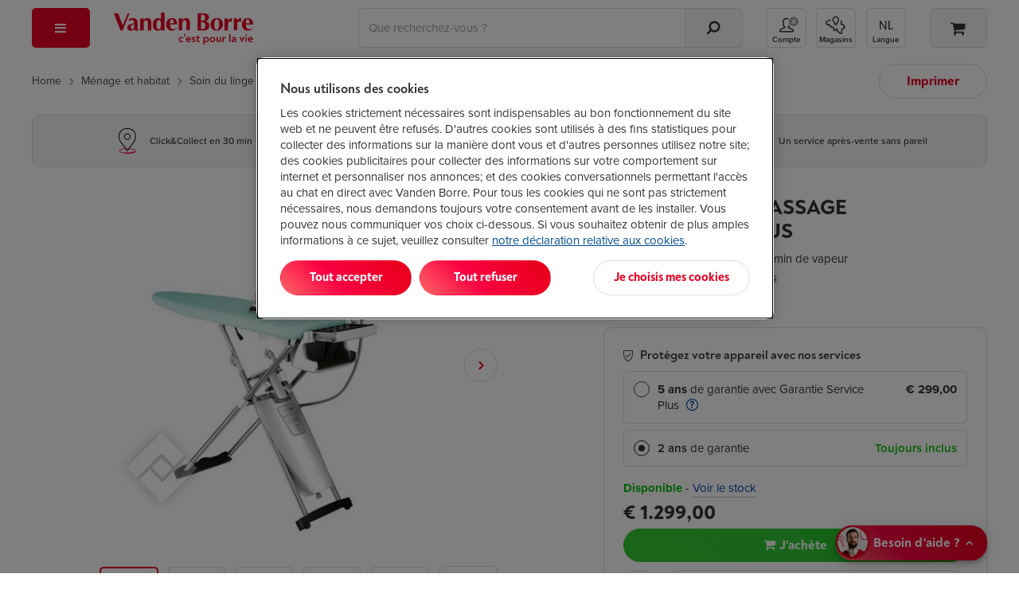

--- FILE ---
content_type: text/html; Charset=ISO-8859-1
request_url: https://www.vandenborre.be/fr/systeme-de-repassage/laurastar-s-plus
body_size: 67215
content:
<!DOCTYPE html>
<html class="" lang="FR-be">
<head>
  <link rel="preconnect" href="https://use.typekit.net" crossorigin>
 <!-- Start of OneTrust Consent Mode -->
 <script>
 // Define dataLayer and the gtag function.
 window.dataLayer = window.dataLayer || [];
 function gtag(){dataLayer.push(arguments);}
 
 // Default ad_storage to 'denied'.
 gtag('consent', 'default', {
 ad_storage: "denied",
 analytics_storage: "denied",
 functionality_storage: "denied",
 personalization_storage: "denied",
 security_storage: "denied",
 ad_personalization: "denied",
 ad_user_data: "denied",
 'wait_for_update': 500
 });
 </script>
 <!-- End of OneTrust Consent Mode -->
 <link rel="preconnect" href="https://cdn.cookielaw.org/" crossorigin>
  <!-- OneTrust Cookies Consent Notice start -->
 <script src="https://cdn.cookielaw.org/scripttemplates/otSDKStub.js" data-document-language="true" type="text/javascript" charset="UTF-8" data-domain-script="84328e10-1b1a-43a8-b7e9-efee251410b3" async></script>
 <script type="text/javascript">
 function OptanonWrapper() {
 if (document.getElementById('modal-splash') != null) {
 const onetrustBanner = document.getElementById('onetrust-banner-sdk');
 const onetrustpc = document.getElementById('onetrust-pc-sdk');
 const onetrustContainer = document.getElementById("onetrust-consent-sdk");
 if (onetrustContainer) {
 onetrustContainer.classList.add('hidden');
 }
 if (onetrustBanner) {
 onetrustBanner.style.bottom="-13rem";
 }
 }
 }
 </script>
 <!-- OneTrust Cookies Consent Notice end -->
  <!-- external script of Kameleoon -->
 <script type="text/javascript">
 // Duration in milliseconds to wait while the Kameleoon application file is loaded
 var kameleoonLoadingTimeout = 1000;
 window.kameleoonQueue = window.kameleoonQueue || [];
 window.kameleoonStartLoadTime = new Date().getTime();
 if (! document.getElementById("kameleoonLoadingStyleSheet") && ! window.kameleoonDisplayPageTimeOut)
 {
 var kameleoonS = document.getElementsByTagName("script")[0];
 var kameleoonCc = "* { visibility: hidden !important; background-image: none !important; }";
 var kameleoonStn = document.createElement("style");
 kameleoonStn.type = "text/css";
 kameleoonStn.id = "kameleoonLoadingStyleSheet";
 if (kameleoonStn.styleSheet)
 {
 kameleoonStn.styleSheet.cssText = kameleoonCc;
 }
 else
 {
 kameleoonStn.appendChild(document.createTextNode(kameleoonCc));
 }
 kameleoonS.parentNode.insertBefore(kameleoonStn, kameleoonS);
 window.kameleoonDisplayPage = function(fromEngine)
 {
 if (!fromEngine)
 {
 window.kameleoonTimeout = true;
 }
 if (kameleoonStn.parentNode)
 {
 kameleoonStn.parentNode.removeChild(kameleoonStn);
 }
 };
 window.kameleoonDisplayPageTimeOut = window.setTimeout(window.kameleoonDisplayPage, kameleoonLoadingTimeout);
 }
 </script>
 <script type="text/javascript" src="//ol6ntbgjhv.kameleoon.eu/kameleoon.js" async="true"></script>
  <link rel="canonical" href="https://www.vandenborre.be/fr/systeme-de-repassage/laurastar-s-plus">
 <meta charset="iso-8859-1">
 <meta http-equiv="X-UA-Compatible" content="IE=edge,chrome=1">
 <meta http-equiv="Cache-Control" content="no-cache, no-store, must-revalidate">
 <meta http-equiv="Pragma" content="no-cache">
 <meta http-equiv="Expires" content="-1">
 <meta name="viewport" content="width=device-width,initial-scale=1,minimum-scale=1,maximum-scale=5">
 <meta name="Content-Type" content="text/html; charset=iso-8859-1">
 <meta name="author" content="Fnac Vanden Borre SA">
 <meta name="copyright" content="Fnac Vanden Borre SA - Slesbroekstraat 101, 1600 Sint-Pieters-Leeuw - RPM Bruxelles 0412.723.419">
 <meta name="google" content="notranslate" />
  <link rel="preload" href="//www.vandenborre.be/WEBV3/assets/fonts/noah-text/NoahText-Bold.woff2" as="font" type="font/woff2" crossorigin>
 <link rel="preload" href="//www.vandenborre.be/WEBV3/assets/fonts/noah-text/NoahText-ExtraBold.woff2" as="font" type="font/woff2" crossorigin>
 <link rel="preload" href="//www.vandenborre.be/WEBV3/assets/fonts/noah-grotesque/NoahGrotesque-Bold.woff2" as="font" type="font/woff2" crossorigin>
 <link rel="preload" href="//www.vandenborre.be/WEBV3/assets/fonts/noah-grotesque/NoahGrotesque-ExtraBold.woff2" as="font" type="font/woff2" crossorigin>
 <link rel="preload" href="//www.vandenborre.be/WEBV3/assets/fonts/icomoon/icomoon.woff?v3" as="font" type="font/woff" crossorigin>
 <link rel="stylesheet" href="https://use.typekit.net/yrl8nkg.css">
  <meta name="apple-mobile-web-app-capable" content="yes">
 <meta name="apple-mobile-web-app-status-bar-style" content="black">
 <meta name="apple-mobile-web-app-title" content="Vanden Borre">
 <meta name="theme-color" content="#ffffff"/>
 <link rel="apple-touch-icon" sizes="180x180" href="//image.vandenborre.be/WEBV3/assets/images/favicons/180.png">
 <link rel="manifest" href="/manifest.json" crossorigin="use-credentials">
 <link rel="icon" type="image/png" sizes="32x32" href="//image.vandenborre.be/WEB/images/favicons/favicon-32x32.png">
 <link rel="icon" type="image/png" sizes="16x16" href="//image.vandenborre.be/WEB/images/favicons/favicon-16x16.png">
 <link rel="icon" type="image/png" sizes="96x96" href="//image.vandenborre.be/WEB/images/favicons/favicon-96x96.png">
   <link rel="alternate" hreflang="fr-be" href="https://www.vandenborre.be/fr/systeme-de-repassage/laurastar-s-plus" />
 <link rel="alternate" hreflang="nl-be" href="https://www.vandenborre.be/strijksysteem/laurastar-s-plus" />
  <title>SYSTÈME DE REPASSAGE LAURASTAR S PLUS | Vanden Borre</title>
  <script>
 window.dataLayer = window.dataLayer || [];
 dataLayerContent = {
 'uaaccountnumber': 'UA-32767651-1',
 'language': 'fr',
 'userid': null,
 'viewportsize': 'lg',
 'v3only': 'true',
 'zipcode': '',
 'preferedshop': '',
 'abswitch': ' "Algolia_B" "ogone_B" "ingenico_B" "horizontal_B" ',
 'login_status': 'Guest',
 'user_id': null,
 'searchindex': 'RUN_Product_FR', 'algoliaUserToken': '677494584', 'algoliaAuthenticatedUserToken': '',     'pagetitleen': 'product page', 'contentgrouping': 'product page',
 'ean13': '0790776013402', 'codic': '8383707', 'category': 'systeme-de-repassage', 'rubric': 'soin-du-linge', 'brand': 'laurastar', 'productname':'s-plus', 'univers':'menage-et-habitat',
 'video': 'no'
  }
 window.dataLayer.push(dataLayerContent)
 </script>
  <link rel="preconnect" href="https://www.googletagmanager.com">
 <script>
 (function(w, d, s, l, i) {
 w[l] = w[l] || [];
 w[l].push({
 'gtm.start': new Date().getTime(),
 event: 'gtm.js'
 });
 var f = d.getElementsByTagName(s)[0],
 j = d.createElement(s),
 dl = l != 'dataLayer' ? '&l=' + l : '';
 j.defer = true;
 j.src =
 'https://www.googletagmanager.com/gtm.js?id=' + i + dl;
 f.parentNode.insertBefore(j, f);
 })(window, document, 'script', 'dataLayer', 'GTM-PM7G8C');
 </script>
 <!-- End Google Tag Manager -->
  
  <script>
 var
 LANGUAGE = "FR",
 PRODUCTID = "8383707",
 LBLMAXCOUNTCOMPAREREACHED = '',
 OPENPANESOURCE = '',
 PAGEURL = "//www.vandenborre.be/fr/systeme-de-repassage/laurastar-s-plus",
 URL_AJAX_WISHLIST_REMOVE = "//www.vandenborre.be/WEBV3/FR/Page150/LIB.WebRequest.cls?Id=39438",
 URL_AJAX_LOAD_PANE = "//www.vandenborre.be/WEBV3/FR/Page273/LIB.WebRequest.cls?Id=16144",
 URL_AJAX_LOAD_MORE_ADVICES = "//www.vandenborre.be/WEBV3/FR/Page478/LIB.WebRequest.cls?Id=4110",
 URL_AJAX_REVIEWS = '//www.vandenborre.be/WEBV3/FR/Page274/LIB.WebRequest.cls?Id=97274',
 REVIEWS_MESSAGE_FEEDBACK = 'Merci. Votre feedback est en cours de traitement. ',
  NEW_REVIEW_ALERT_MSG = 'Merci ! Vous avez soumis votre avis pour ce produit avec succ&egrave;s.',
 STOCK_EMAIL_CHECKBOX_ERROR = 'Faites un choix.',
 STOCK_EMAIL_ALERT_ERROR = 'Choisissez un délai.';
 FLIXENABLED = "";
 FLIX_PRODUCT_MPN = "S PLUS",
 FLIX_PRODUCT_EAN = "0790776013402",
 FLIX_PRODUCT_BRAND = "LAURASTAR",
 FLIX_DISTRIBUTOR = "291",
 FLIX_DISTRIBUTORLONG = "e189514f-7163-4dca-9be8-147be53b95c1",
 FLIX_LANGUAGE = "b4",
 urlAjaxWEBV3productRecommendations = '//www.vandenborre.be/WEBV3/FR/Page424/LIB.WebRequest.cls?Id=6813',
 FLIX_LANG = "fr",
 URL_AJAX_REVIEWS_SERVICE_MODAL = '//www.vandenborre.be/WEBV3/FR/Page435/LIB.WebRequest.cls?Id=80979',
 URL_AJAX_LOAD_ACTION_MODAL = '//www.vandenborre.be/WEBV3/FR/Page279/LIB.WebRequest.cls?Detail=L.qaSmdoN2dmRC8k',
 AJAX_LOAD_ATC_SPECIAL_ACTION_STRING={
 modalCloseLabel:"Fermer",
 modalTypeSpecialAction:'#modal-product-special-action-8383707',
 modalTitleTranslation: "Actions spéciales"
 };
 </script>
 <link rel="stylesheet" type="text/css" href="/WEBV3/assets/css/print-detail.css?rev=67492,37069" media="print">
  <meta name="Category" content="">
 <meta name="description" content="Achetez votre SYSTÈME DE REPASSAGE LAURASTAR S PLUS au prix le plus bas chez Vanden Borre. Livraison rapide ou retrait en magasin apr&egrave;s 30 min." />
 <meta name="keywords" content="Système de repassage LAURASTAR S PLUS accessoires">
 <meta property="og:title" content="LAURASTAR S PLUS" />
 <meta property="og:description" content="Achetez votre SYSTÈME DE REPASSAGE LAURASTAR S PLUS au prix le plus bas chez Vanden Borre. Livraison rapide ou retrait en magasin apr&egrave;s 30 min." />
 <meta property="og:type" content="product" />
 <meta property="og:template" content='product_FR' />
 <meta property="og:site_name" content="Vanden Borre" />
 <meta property="og:url" content="https://www.vandenborre.be/fr/systeme-de-repassage/laurastar-s-plus" />
 <meta property="og:image" content="https://image.vandenborre.be/WEB/images/products/100/laurastar_s-plus_8383707_1.jpg" />
 <meta property="fb:admins" content="1793748796" />
 <link rel="home" href="https://www.vandenborre.be/">
 <link rel="image_src" href="https://image.vandenborre.be/WEB/images/products/100/laurastar_s-plus_8383707_1.jpg" />
 <link rel="preconnect" as="image" href="https://image.vandenborre.be/WEB/images/products/zoom/laurastar_s-plus_8383707_1.jpg" />
<script defer src="https://www.vandenborre.be/WEBV3/assets/scripts/vendor.c9c2d4d5b51260ab2012.js"></script><script defer src="https://www.vandenborre.be/WEBV3/assets/scripts/base.95f105c3eb6f4d458341.js"></script><script defer src="https://www.vandenborre.be/WEBV3/assets/scripts/whisbi.a4a10e9f192f87f04731.js"></script><script defer src="https://www.vandenborre.be/WEBV3/assets/scripts/webvitals.f8c017837a99d5216515.js"></script><script defer src="https://www.vandenborre.be/WEBV3/assets/scripts/base-forms.a5907909129f94ea0acb.js"></script><script defer src="https://www.vandenborre.be/WEBV3/assets/scripts/product-detail-onepager.b6054589e145ff8a7f89.js"></script><script defer src="https://www.vandenborre.be/WEBV3/assets/scripts/new-review.ea222689cbd316018555.js"></script><link rel="preload" href="https://www.vandenborre.be/WEBV3/assets/scripts/../css/vdb-pdp-new-review.d676e2a5ab56bf8cf55c.css" as="style"><link rel="preload" href="https://www.vandenborre.be/WEBV3/assets/scripts/../css/vdb-product-detail-onepager.d65d4e966294086347b2.css" as="style"><link rel="preload" href="https://www.vandenborre.be/WEBV3/assets/scripts/../css/vdb-vendor.0276b9bf641d0a1481fd.css" as="style"><link rel="preload" href="https://www.vandenborre.be/WEBV3/assets/scripts/../css/vdb-product-detail-v3.f11a9e19994b170cf895.css" as="style"><link rel="preload" href="https://www.vandenborre.be/WEBV3/assets/scripts/../css/print-detail.d6c7a00aebac41f93c9e.css" as="style"><link rel="preload" href="https://www.vandenborre.be/WEBV3/assets/scripts/../css/main.e0dd0f6bb7d3d92256ea.css" as="style"><link rel="preload" href="https://www.vandenborre.be/WEBV3/assets/scripts/../css/main-critical.78fd65a50c725c27264e.css" as="style"><link href="https://www.vandenborre.be/WEBV3/assets/scripts/../css/vdb-vendor.0276b9bf641d0a1481fd.css" rel="stylesheet" fetchpriority="high"><link href="https://www.vandenborre.be/WEBV3/assets/scripts/../css/main-critical.78fd65a50c725c27264e.css" rel="stylesheet" fetchpriority="high"><link href="https://www.vandenborre.be/WEBV3/assets/scripts/../css/main.e0dd0f6bb7d3d92256ea.css" rel="stylesheet" fetchpriority="high"><link href="https://www.vandenborre.be/WEBV3/assets/scripts/../css/print-detail.d6c7a00aebac41f93c9e.css" rel="stylesheet" fetchpriority="high"><link href="https://www.vandenborre.be/WEBV3/assets/scripts/../css/vdb-product-detail-v3.f11a9e19994b170cf895.css" rel="stylesheet" fetchpriority="high"><link href="https://www.vandenborre.be/WEBV3/assets/scripts/../css/vdb-product-detail-onepager.d65d4e966294086347b2.css" rel="stylesheet" fetchpriority="high"><link href="https://www.vandenborre.be/WEBV3/assets/scripts/../css/vdb-pdp-new-review.d676e2a5ab56bf8cf55c.css" rel="stylesheet" fetchpriority="high"></head>
<body class="overflow-x-hidden body-productdetail">
  <!-- Google Tag Manager (noscript) -->
 <noscript><iframe src="https://www.googletagmanager.com/ns.html?id=GTM-PM7G8C"
 height="0" width="0" style="display:none;visibility:hidden"></iframe></noscript>
 <!-- End Google Tag Manager (noscript) -->
  <div id="header" class="v3-container hidden-print  algolia   ">
      <header class="js-header header">
  <div class="top-nav container hidden-xs hidden-sm">
    </div>
   <div class="container">
 <div class="row header-wrapper">
 <div class="col-md-1 header-nav js-header-nav">
 <button type="button" aria-controls="main-menu" aria-expanded="false" aria-haspopup="menu" class="header-button header-button--red header-button--menu js-trigger-main-nav" data-gtm-mod="navigation" data-gtm-label="main nav">
 <i class="icon-bars"></i>
 <span class="hidden-md hidden-lg">Menu</span>
 </button>
  <div id="main-nav" class="modal-overlay no-scroll js-main-nav">
 <div class="modal-standard modal--menu">
 <div class="modal-header modal-menu hidden-md hidden-lg js-modal-menu-header">
 <button class="modal-back js-modal-menu-back hidden" data-ga4-type="Retour" data-ga4-value="Retour">Retour</button>
 <div class="modal-title js-modal-menu-title" data-default="Menu">Menu</div>
 <button class="modal-close js-modal-menu-close" aria-label="Fermer"></button>
 </div>
 <div class="modal-standard-content">
  <nav class="main-nav">
 <div class="main-nav-level-1 js-main-nav-level-1">
 <ul>
  <li class="main-nav-item  js-main-nav-level1-item js-main-nav-item   " data-label="Le baromètre de durabilité Vanden Borre">
  <a href="https://barometer.vandenborre.be/" target="_self" class="main-nav-link is-campaign" data-gtm-mod="navigation" data-gtm-label="Le baromètre de durabilité Vanden Borre" data-ga4-type="Campagne" data-ga4-level="1" data-ga4-value="Le baromètre de durabilité Vanden Borre">
  <i class="icon-star"></i>
  Le baromètre de durabilité Vanden Borre </a>
   </li>
  <li class="main-nav-item has-children js-main-nav-level1-item js-main-nav-item   " data-label="TV et audio">
   <button type="button" aria-controls="" aria-expanded="false" aria-haspopup="menu" class="main-nav-link is-" data-gtm-mod="navigation" data-gtm-label="TV et audio" data-ga4-type="catégorie" data-ga4-value="TV et audio" data-ga4-level="1">
  <i class="icon-television"></i>
  TV et audio </button>
 <ul id="" class="main-nav-level-2 js-main-nav-level-2">
 <li class="hidden-xs hidden-sm">
 <a href="//www.vandenborre.be/fr/tv-audio" target="" class="main-nav-link h1-title" data-gtm-mod="navigation" data-gtm-label="TV et audio" data-ga4-level="1" data-ga4-value="TV et audio" data-ga4-type="titre catégorie">
 TV et audio </a>
 </li>
 
  <li class="main-nav-item js-main-nav-item has-children   " data-label="Télévisions">
   <a href="//www.vandenborre.be/fr/tv-audio/television" target="_self" class="main-nav-link " data-gtm-mod="navigation" data-gtm-label="Télévisions" data-ga4-type="Catégorie" data-ga4-level="2" data-ga4-value="Télévisions">
  Télévisions </a>
  <ul class="main-nav-level-3">
  <li class="main-nav-item   ">
   <a href="//www.vandenborre.be/fr/television/tv-lcd-led-oled" target="_self" class="main-nav-link " data-gtm-mod="navigation" data-gtm-label="Toutes les TV" data-ga4-type="Catégorie" data-ga4-level="3" data-ga4-value="Toutes les TV">
  Toutes les TV </a>
 </li>
  <li class="main-nav-item   ">
   <a href="//www.vandenborre.be/fr/television/tv-lcd-led-oled/65-pouces" target="_self" class="main-nav-link " data-gtm-mod="navigation" data-gtm-label="TV 65 pouces" data-ga4-type="Catégorie" data-ga4-level="3" data-ga4-value="TV 65 pouces">
  TV 65 pouces </a>
 </li>
  <li class="main-nav-item   ">
   <a href="//www.vandenborre.be/fr/television/televiseur-oled" target="_self" class="main-nav-link " data-gtm-mod="navigation" data-gtm-label="TV OLED" data-ga4-type="Catégorie" data-ga4-level="3" data-ga4-value="TV OLED">
  TV OLED </a>
 </li>
  <li class="main-nav-item   ">
   <a href="//www.vandenborre.be/fr/television/tv-lcd-led-oled/samsung" target="_self" class="main-nav-link " data-gtm-mod="navigation" data-gtm-label="TV Samsung" data-ga4-type="Catégorie" data-ga4-level="3" data-ga4-value="TV Samsung">
  TV Samsung </a>
 </li>
  <li class="main-nav-item   ">
   <a href="//www.vandenborre.be/fr/television/tv-lcd-led-oled/lg" target="_self" class="main-nav-link " data-gtm-mod="navigation" data-gtm-label="TV LG" data-ga4-type="Catégorie" data-ga4-level="3" data-ga4-value="TV LG">
  TV LG </a>
 </li>
  <li class="main-nav-item   ">
   <a href="//www.vandenborre.be/fr/tv-home-cinema/support-mural-tv" target="_self" class="main-nav-link " data-gtm-mod="navigation" data-gtm-label="Supports muraux" data-ga4-type="Catégorie" data-ga4-level="3" data-ga4-value="Supports muraux">
  Supports muraux </a>
 </li>
  <li>
 <a target="_self" class="nolink js-url-obf" aria-label=" Télévisions" data-href="//www.vandenborre.be/fr/tv-audio/television" data-ga4-type="Voir tout" data-ga4-level="2" data-ga4-value="Télévisions">
 <span class="hidden-md hidden-lg line-button line-button--center margin-top-20">
 <span class="btn--tertiary">
 <span >Voir toutes les catégories de Télévisions</span>&nbsp;<i class="icon-chevron-right"></i>
 </span>
 </span>
 <span class="hidden-sm hidden-xs">
 <span class="link">Toute la gamme Télévisions</span>&nbsp;<i class="icon-chevron-right dark-blue-txt vertical-align-middle "></i>
 </span>
 </a>
 </li>
 </ul>
  </li>
  <li class="main-nav-item js-main-nav-item has-children   " data-label="Home cinéma">
   <a href="//www.vandenborre.be/fr/tv-audio/home-cinema" target="_self" class="main-nav-link is-" data-gtm-mod="navigation" data-gtm-label="Home cinéma" data-ga4-type="Catégorie" data-ga4-level="2" data-ga4-value="Home cinéma">
  Home cinéma </a>
  <ul class="main-nav-level-3">
  <li class="main-nav-item   ">
   <a href="//www.vandenborre.be/fr/home-cinema/home-cinema-soundbar" target="_self" class="main-nav-link is-" data-gtm-mod="navigation" data-gtm-label="Ensembles home cinéma" data-ga4-type="Catégorie" data-ga4-level="3" data-ga4-value="Ensembles home cinéma">
  Ensembles home cinéma </a>
 </li>
  <li class="main-nav-item   ">
   <a href="//www.vandenborre.be/fr/home-cinema/soundbar" target="_self" class="main-nav-link is-" data-gtm-mod="navigation" data-gtm-label="Barres de son" data-ga4-type="Catégorie" data-ga4-level="3" data-ga4-value="Barres de son">
  Barres de son </a>
 </li>
  <li class="main-nav-item   ">
   <a href="//www.vandenborre.be/fr/home-cinema/enceintes-arriere-et-caisson-de-basse-pour-homecinema-barres-de-son" target="_self" class="main-nav-link is-" data-gtm-mod="navigation" data-gtm-label="Enceintes arrières et caissons de basse" data-ga4-type="Catégorie" data-ga4-level="3" data-ga4-value="Enceintes arrières et caissons de basse">
  Enceintes arrières et caissons de basse </a>
 </li>
  <li class="main-nav-item   ">
   <a href="//www.vandenborre.be/fr/mini-chaine-enceinte-sans-fil/enceinte-sans-fil-multiroom-ou-wi-fi" target="_self" class="main-nav-link is-" data-gtm-mod="navigation" data-gtm-label="Enceintes Wi-fi" data-ga4-type="Catégorie" data-ga4-level="3" data-ga4-value="Enceintes Wi-fi">
  Enceintes Wi-fi </a>
 </li>
  <li class="main-nav-item   ">
   <a href="//www.vandenborre.be/fr/home-cinema/av-receiver" target="_self" class="main-nav-link is-" data-gtm-mod="navigation" data-gtm-label="Amplificateurs home cinéma" data-ga4-type="Catégorie" data-ga4-level="3" data-ga4-value="Amplificateurs home cinéma">
  Amplificateurs home cinéma </a>
 </li>
  <li>
 <a target="_self" class="nolink js-url-obf" aria-label=" Home cinéma" data-href="//www.vandenborre.be/fr/tv-audio/home-cinema" data-ga4-type="Voir tout" data-ga4-level="2" data-ga4-value="Home cinéma">
 <span class="hidden-md hidden-lg line-button line-button--center margin-top-20">
 <span class="btn--tertiary">
 <span >Voir toutes les catégories de Home cinéma</span>&nbsp;<i class="icon-chevron-right"></i>
 </span>
 </span>
 <span class="hidden-sm hidden-xs">
 <span class="link">Toute la gamme Home cinéma</span>&nbsp;<i class="icon-chevron-right dark-blue-txt vertical-align-middle "></i>
 </span>
 </a>
 </li>
 </ul>
  </li>
  <li class="main-nav-item js-main-nav-item has-children   " data-label="Casques et écouteurs">
   <a href="//www.vandenborre.be/fr/tv-audio/mp3-casque-ecouteurs" target="_self" class="main-nav-link " data-gtm-mod="navigation" data-gtm-label="Casques et écouteurs" data-ga4-type="Catégorie" data-ga4-level="2" data-ga4-value="Casques et écouteurs">
  Casques et écouteurs </a>
  <ul class="main-nav-level-3">
  <li class="main-nav-item   ">
   <a href="//www.vandenborre.be/fr/mp3-casque-ecouteurs/casque" target="_self" class="main-nav-link " data-gtm-mod="navigation" data-gtm-label="Casques" data-ga4-type="Catégorie" data-ga4-level="3" data-ga4-value="Casques">
  Casques </a>
 </li>
  <li class="main-nav-item   ">
   <a href="//www.vandenborre.be/fr/mp3-casque-ecouteurs/ecouteurs" target="_self" class="main-nav-link " data-gtm-mod="navigation" data-gtm-label="Écouteurs" data-ga4-type="Catégorie" data-ga4-level="3" data-ga4-value="Écouteurs">
  Écouteurs </a>
 </li>
  <li class="main-nav-item   ">
   <a href="//www.vandenborre.be/fr/mp3-casque-ecouteurs/ecouteurs/true-wireless" target="_self" class="main-nav-link " data-gtm-mod="navigation" data-gtm-label="Écouteurs True Wireless" data-ga4-type="Catégorie" data-ga4-level="3" data-ga4-value="Écouteurs True Wireless">
  Écouteurs True Wireless </a>
 </li>
  <li class="main-nav-item   ">
   <a href="//www.vandenborre.be/fr/mp3-casque-ecouteurs/casque-tv" target="_self" class="main-nav-link " data-gtm-mod="navigation" data-gtm-label="Casques TV" data-ga4-type="Catégorie" data-ga4-level="3" data-ga4-value="Casques TV">
  Casques TV </a>
 </li>
  <li class="main-nav-item   ">
   <a href="//www.vandenborre.be/fr/mp3-casque-ecouteurs/casque-pc" target="_self" class="main-nav-link " data-gtm-mod="navigation" data-gtm-label="Casques PC " data-ga4-type="Catégorie" data-ga4-level="3" data-ga4-value="Casques PC ">
  Casques PC  </a>
 </li>
  <li>
 <a target="_self" class="nolink js-url-obf" aria-label=" Casques et écouteurs" data-href="//www.vandenborre.be/fr/tv-audio/mp3-casque-ecouteurs" data-ga4-type="Voir tout" data-ga4-level="2" data-ga4-value="Casques et écouteurs">
 <span class="hidden-md hidden-lg line-button line-button--center margin-top-20">
 <span class="btn--tertiary">
 <span >Voir toutes les catégories de Casques et écouteurs</span>&nbsp;<i class="icon-chevron-right"></i>
 </span>
 </span>
 <span class="hidden-sm hidden-xs">
 <span class="link">Toute la gamme Casques et écouteurs</span>&nbsp;<i class="icon-chevron-right dark-blue-txt vertical-align-middle "></i>
 </span>
 </a>
 </li>
 </ul>
  </li>
  <li class="main-nav-item js-main-nav-item has-children   " data-label="Streaming - DVD - Blu-ray">
   <a href="//www.vandenborre.be/fr/tv-audio/blu-ray-dvd-streaming" target="_self" class="main-nav-link is-" data-gtm-mod="navigation" data-gtm-label="Streaming - DVD - Blu-ray" data-ga4-type="Catégorie" data-ga4-level="2" data-ga4-value="Streaming - DVD - Blu-ray">
  Streaming - DVD - Blu-ray </a>
  <ul class="main-nav-level-3">
  <li class="main-nav-item   ">
   <a href="//www.vandenborre.be/fr/blu-ray-dvd-streaming/lecteur-multimedia-streaming" target="_self" class="main-nav-link " data-gtm-mod="navigation" data-gtm-label="Lecteurs multimédias" data-ga4-type="Catégorie" data-ga4-level="3" data-ga4-value="Lecteurs multimédias">
  Lecteurs multimédias </a>
 </li>
  <li class="main-nav-item   ">
   <a href="//www.vandenborre.be/fr/lecteur-multimedia-streaming/google-tv-streamer-4k-porcelain-7723350" target="_self" class="main-nav-link is-" data-gtm-mod="navigation" data-gtm-label="Chromecast" data-ga4-type="Catégorie" data-ga4-level="3" data-ga4-value="Chromecast">
  Chromecast </a>
 </li>
  <li class="main-nav-item   ">
   <a href="//www.vandenborre.be/fr/blu-ray-dvd-streaming/apple-tv" target="_self" class="main-nav-link is-" data-gtm-mod="navigation" data-gtm-label="Apple TV" data-ga4-type="Catégorie" data-ga4-level="3" data-ga4-value="Apple TV">
  Apple TV </a>
 </li>
  <li class="main-nav-item   ">
   <a href="//www.vandenborre.be/fr/blu-ray-dvd-streaming/lecteur-dvd-blu-ray" target="_self" class="main-nav-link " data-gtm-mod="navigation" data-gtm-label="Lecteurs DVD et Blu-ray" data-ga4-type="Catégorie" data-ga4-level="3" data-ga4-value="Lecteurs DVD et Blu-ray">
  Lecteurs DVD et Blu-ray </a>
 </li>
  <li class="main-nav-item   ">
   <a href="//www.vandenborre.be/fr/blu-ray-dvd-streaming/lecteur-dvd-portable-voiture" target="_self" class="main-nav-link " data-gtm-mod="navigation" data-gtm-label="Lecteurs DVD portables" data-ga4-type="Catégorie" data-ga4-level="3" data-ga4-value="Lecteurs DVD portables">
  Lecteurs DVD portables </a>
 </li>
  <li>
 <a target="_self" class="nolink js-url-obf" aria-label=" Streaming - DVD - Blu-ray" data-href="//www.vandenborre.be/fr/tv-audio/blu-ray-dvd-streaming" data-ga4-type="Voir tout" data-ga4-level="2" data-ga4-value="Streaming - DVD - Blu-ray">
 <span class="hidden-md hidden-lg line-button line-button--center margin-top-20">
 <span class="btn--tertiary">
 <span >Voir toutes les catégories de Streaming - DVD - Blu-ray</span>&nbsp;<i class="icon-chevron-right"></i>
 </span>
 </span>
 <span class="hidden-sm hidden-xs">
 <span class="link">Toute la gamme Streaming - DVD - Blu-ray</span>&nbsp;<i class="icon-chevron-right dark-blue-txt vertical-align-middle "></i>
 </span>
 </a>
 </li>
 </ul>
  </li>
  <li class="main-nav-item js-main-nav-item has-children   " data-label="Enceintes sans fil">
   <a href="//www.vandenborre.be/fr/tv-audio/mini-chaine-enceinte-sans-fil" target="_self" class="main-nav-link " data-gtm-mod="navigation" data-gtm-label="Enceintes sans fil" data-ga4-type="Catégorie" data-ga4-level="2" data-ga4-value="Enceintes sans fil">
  Enceintes sans fil </a>
  <ul class="main-nav-level-3">
  <li class="main-nav-item   ">
   <a href="//www.vandenborre.be/fr/mini-chaine-enceinte-sans-fil/enceinte-bluetooth" target="_self" class="main-nav-link " data-gtm-mod="navigation" data-gtm-label="Enceintes bluetooth" data-ga4-type="Catégorie" data-ga4-level="3" data-ga4-value="Enceintes bluetooth">
  Enceintes bluetooth </a>
 </li>
  <li class="main-nav-item   ">
   <a href="//www.vandenborre.be/fr/mini-chaine-enceinte-sans-fil/enceinte-sans-fil-multiroom-ou-wi-fi" target="_self" class="main-nav-link " data-gtm-mod="navigation" data-gtm-label="Enceintes Wi-Fi" data-ga4-type="Catégorie" data-ga4-level="3" data-ga4-value="Enceintes Wi-Fi">
  Enceintes Wi-Fi </a>
 </li>
  <li class="main-nav-item   ">
   <a href="//www.vandenborre.be/fr/mini-chaine-enceinte-sans-fil/enceinte-de-soiree" target="_self" class="main-nav-link is-" data-gtm-mod="navigation" data-gtm-label="Enceintes de soirée" data-ga4-type="Catégorie" data-ga4-level="3" data-ga4-value="Enceintes de soirée">
  Enceintes de soirée </a>
 </li>
  <li>
 <a target="_self" class="nolink js-url-obf" aria-label=" Enceintes sans fil" data-href="//www.vandenborre.be/fr/tv-audio/mini-chaine-enceinte-sans-fil" data-ga4-type="Voir tout" data-ga4-level="2" data-ga4-value="Enceintes sans fil">
 <span class="hidden-md hidden-lg line-button line-button--center margin-top-20">
 <span class="btn--tertiary">
 <span >Voir toutes les catégories de Enceintes sans fil</span>&nbsp;<i class="icon-chevron-right"></i>
 </span>
 </span>
 <span class="hidden-sm hidden-xs">
 <span class="link">Toute la gamme Enceintes sans fil</span>&nbsp;<i class="icon-chevron-right dark-blue-txt vertical-align-middle "></i>
 </span>
 </a>
 </li>
 </ul>
  </li>
  <li class="main-nav-item js-main-nav-item has-children   " data-label="Radio - Hi-Fi">
   <a href="//www.vandenborre.be/fr/tv-audio/radio-cd-reveil" target="_self" class="main-nav-link " data-gtm-mod="navigation" data-gtm-label="Radio - Hi-Fi" data-ga4-type="Catégorie" data-ga4-level="2" data-ga4-value="Radio - Hi-Fi">
  Radio - Hi-Fi </a>
  <ul class="main-nav-level-3">
  <li class="main-nav-item   ">
   <a href="//www.vandenborre.be/fr/radio-cd-reveil/chaine-hi-fi-stereo" target="_self" class="main-nav-link " data-gtm-mod="navigation" data-gtm-label="Chaînes Hi-Fi" data-ga4-type="Catégorie" data-ga4-level="3" data-ga4-value="Chaînes Hi-Fi">
  Chaînes Hi-Fi </a>
 </li>
  <li class="main-nav-item   ">
   <a href="//www.vandenborre.be/fr/radio-cd-reveil/radio-cd-portable" target="_self" class="main-nav-link " data-gtm-mod="navigation" data-gtm-label="Radios avec CD" data-ga4-type="Catégorie" data-ga4-level="3" data-ga4-value="Radios avec CD">
  Radios avec CD </a>
 </li>
  <li class="main-nav-item   ">
   <a href="//www.vandenborre.be/fr/radio-cd-reveil/radio-internet" target="_self" class="main-nav-link " data-gtm-mod="navigation" data-gtm-label="Radios Internet" data-ga4-type="Catégorie" data-ga4-level="3" data-ga4-value="Radios Internet">
  Radios Internet </a>
 </li>
  <li class="main-nav-item   ">
   <a href="//www.vandenborre.be/fr/radio-cd-reveil/tourne-disque-ou-platine-vinyle" target="_self" class="main-nav-link is-" data-gtm-mod="navigation" data-gtm-label="Tourne-disques" data-ga4-type="Catégorie" data-ga4-level="3" data-ga4-value="Tourne-disques">
  Tourne-disques </a>
 </li>
  <li class="main-nav-item   ">
   <a href="//www.vandenborre.be/fr/radio-cd-reveil/reveil-radioreveil-ou-reveil-lumiere-wake-up-light" target="_self" class="main-nav-link " data-gtm-mod="navigation" data-gtm-label="Radios-réveils et réveils lumineux" data-ga4-type="Catégorie" data-ga4-level="3" data-ga4-value="Radios-réveils et réveils lumineux">
  Radios-réveils et réveils lumineux </a>
 </li>
  <li>
 <a target="_self" class="nolink js-url-obf" aria-label=" Radio - Hi-Fi" data-href="//www.vandenborre.be/fr/tv-audio/radio-cd-reveil" data-ga4-type="Voir tout" data-ga4-level="2" data-ga4-value="Radio - Hi-Fi">
 <span class="hidden-md hidden-lg line-button line-button--center margin-top-20">
 <span class="btn--tertiary">
 <span >Voir toutes les catégories de Radio - Hi-Fi</span>&nbsp;<i class="icon-chevron-right"></i>
 </span>
 </span>
 <span class="hidden-sm hidden-xs">
 <span class="link">Toute la gamme Radio - Hi-Fi</span>&nbsp;<i class="icon-chevron-right dark-blue-txt vertical-align-middle "></i>
 </span>
 </a>
 </li>
 </ul>
  </li>
  <li class="main-nav-item js-main-nav-item has-children   " data-label="Projecteurs">
   <a href="//www.vandenborre.be/fr/tv-audio/projecteur-ecran" target="_self" class="main-nav-link " data-gtm-mod="navigation" data-gtm-label="Projecteurs" data-ga4-type="Catégorie" data-ga4-level="2" data-ga4-value="Projecteurs">
  Projecteurs </a>
  <ul class="main-nav-level-3">
  <li class="main-nav-item   ">
   <a href="//www.vandenborre.be/fr/projecteur-ecran/projecteur" target="_self" class="main-nav-link " data-gtm-mod="navigation" data-gtm-label="Tous les projecteurs" data-ga4-type="Catégorie" data-ga4-level="3" data-ga4-value="Tous les projecteurs">
  Tous les projecteurs </a>
 </li>
  <li class="main-nav-item   ">
   <a href="//www.vandenborre.be/fr/projecteur-ecran/projecteurs-portables" target="_self" class="main-nav-link is-" data-gtm-mod="navigation" data-gtm-label="Projecteurs portables" data-ga4-type="Catégorie" data-ga4-level="3" data-ga4-value="Projecteurs portables">
  Projecteurs portables </a>
 </li>
  <li class="main-nav-item   ">
   <a href="//www.vandenborre.be/fr/projecteur-ecran/projecteur/4k" target="_self" class="main-nav-link is-" data-gtm-mod="navigation" data-gtm-label="Projecteurs 4K" data-ga4-type="Catégorie" data-ga4-level="3" data-ga4-value="Projecteurs 4K">
  Projecteurs 4K </a>
 </li>
  <li class="main-nav-item   ">
   <a href="//www.vandenborre.be/fr/projecteur-ecran/ecran-de-projection" target="_self" class="main-nav-link " data-gtm-mod="navigation" data-gtm-label="Écrans de projection" data-ga4-type="Catégorie" data-ga4-level="3" data-ga4-value="Écrans de projection">
  Écrans de projection </a>
 </li>
  <li>
 <a target="_self" class="nolink js-url-obf" aria-label=" Projecteurs" data-href="//www.vandenborre.be/fr/tv-audio/projecteur-ecran" data-ga4-type="Voir tout" data-ga4-level="2" data-ga4-value="Projecteurs">
 <span class="hidden-md hidden-lg line-button line-button--center margin-top-20">
 <span class="btn--tertiary">
 <span >Voir toutes les catégories de Projecteurs</span>&nbsp;<i class="icon-chevron-right"></i>
 </span>
 </span>
 <span class="hidden-sm hidden-xs">
 <span class="link">Toute la gamme Projecteurs</span>&nbsp;<i class="icon-chevron-right dark-blue-txt vertical-align-middle "></i>
 </span>
 </a>
 </li>
 </ul>
  </li>
  <li class="main-nav-item js-main-nav-item has-children   " data-label=" Accessoires">
   <a href="//www.vandenborre.be/fr/tv-audio/tv-home-cinema" target="_self" class="main-nav-link is-" data-gtm-mod="navigation" data-gtm-label=" Accessoires" data-ga4-type="Catégorie" data-ga4-level="2" data-ga4-value=" Accessoires">
   Accessoires </a>
  <ul class="main-nav-level-3">
  <li class="main-nav-item   ">
   <a href="//www.vandenborre.be/fr/tv-home-cinema/support-mural-tv" target="_self" class="main-nav-link " data-gtm-mod="navigation" data-gtm-label="Supports muraux" data-ga4-type="Catégorie" data-ga4-level="3" data-ga4-value="Supports muraux">
  Supports muraux </a>
 </li>
  <li class="main-nav-item   ">
   <a href="//www.vandenborre.be/fr/tv-home-cinema/telecommande-ou-extension-infrarouge" target="_self" class="main-nav-link " data-gtm-mod="navigation" data-gtm-label="Télécommandes" data-ga4-type="Catégorie" data-ga4-level="3" data-ga4-value="Télécommandes">
  Télécommandes </a>
 </li>
  <li class="main-nav-item   ">
   <a href="//www.vandenborre.be/fr/tv-home-cinema/cable-hdmi" target="_self" class="main-nav-link " data-gtm-mod="navigation" data-gtm-label="Câbles vidéo" data-ga4-type="Catégorie" data-ga4-level="3" data-ga4-value="Câbles vidéo">
  Câbles vidéo </a>
 </li>
  <li class="main-nav-item   ">
   <a href="//www.vandenborre.be/fr/tv-home-cinema/cable-fiche-audio" target="_self" class="main-nav-link " data-gtm-mod="navigation" data-gtm-label="Câbles audio" data-ga4-type="Catégorie" data-ga4-level="3" data-ga4-value="Câbles audio">
  Câbles audio </a>
 </li>
  <li class="main-nav-item   ">
   <a href="//www.vandenborre.be/fr/tv-home-cinema/support-pied-d-enceinte" target="_self" class="main-nav-link " data-gtm-mod="navigation" data-gtm-label="Supports pour enceintes" data-ga4-type="Catégorie" data-ga4-level="3" data-ga4-value="Supports pour enceintes">
  Supports pour enceintes </a>
 </li>
  <li class="main-nav-item   ">
   <a href="//www.vandenborre.be/fr/tv-home-cinema/antenne-tv-fm-et-amplificateur-signal" target="_self" class="main-nav-link " data-gtm-mod="navigation" data-gtm-label="Antennes TV et FM" data-ga4-type="Catégorie" data-ga4-level="3" data-ga4-value="Antennes TV et FM">
  Antennes TV et FM </a>
 </li>
  <li>
 <a target="_self" class="nolink js-url-obf" aria-label="  Accessoires" data-href="//www.vandenborre.be/fr/tv-audio/tv-home-cinema" data-ga4-type="Voir tout" data-ga4-level="2" data-ga4-value=" Accessoires">
 <span class="hidden-md hidden-lg line-button line-button--center margin-top-20">
 <span class="btn--tertiary">
 <span >Voir toutes les catégories de  Accessoires</span>&nbsp;<i class="icon-chevron-right"></i>
 </span>
 </span>
 <span class="hidden-sm hidden-xs">
 <span class="link">Toute la gamme  Accessoires</span>&nbsp;<i class="icon-chevron-right dark-blue-txt vertical-align-middle "></i>
 </span>
 </a>
 </li>
 </ul>
  </li>
  <li class="line-button line-button--center margin-top-30 margin-btm-30">
 <a data-href="//www.vandenborre.be/fr/tv-audio" target="" class="btn--tertiary js-url-obf" data-ga4-type="Voir tout" data-ga4-level="1" data-ga4-value="TV et audio">
 <span>Voir toutes les catégories de TV et audio</span>
 <i class="icon-chevron-right"></i>
 </a>
 </li>
 </ul>
  </li>
  <li class="main-nav-item has-children js-main-nav-level1-item js-main-nav-item   " data-label="Gros électro et encastrable">
   <button type="button" aria-controls="" aria-expanded="false" aria-haspopup="menu" class="main-nav-link is-" data-gtm-mod="navigation" data-gtm-label="Gros électro et encastrable" data-ga4-type="catégorie" data-ga4-value="Gros électro et encastrable" data-ga4-level="1">
  <i class="icon-big-electro"></i>
  Gros électro et encastrable </button>
 <ul id="" class="main-nav-level-2 js-main-nav-level-2">
 <li class="hidden-xs hidden-sm">
 <a href="//www.vandenborre.be/fr/gros-electro" target="" class="main-nav-link h1-title" data-gtm-mod="navigation" data-gtm-label="Gros électro et encastrable" data-ga4-level="1" data-ga4-value="Gros électro et encastrable" data-ga4-type="titre catégorie">
 Gros électro et encastrable </a>
 </li>
 
  <li class="main-nav-item js-main-nav-item has-children   " data-label="Lave-linge et sèche-linge">
   <a href="//www.vandenborre.be/fr/gros-electro/lave-linge-seche-linge" target="_self" class="main-nav-link is-" data-gtm-mod="navigation" data-gtm-label="Lave-linge et sèche-linge" data-ga4-type="Catégorie" data-ga4-level="2" data-ga4-value="Lave-linge et sèche-linge">
  Lave-linge et sèche-linge </a>
  <ul class="main-nav-level-3">
  <li class="main-nav-item   ">
   <a href="//www.vandenborre.be/fr/lave-linge-seche-linge/lave-linge" target="_self" class="main-nav-link " data-gtm-mod="navigation" data-gtm-label="Lave-linge" data-ga4-type="Catégorie" data-ga4-level="3" data-ga4-value="Lave-linge">
  Lave-linge </a>
 </li>
  <li class="main-nav-item   ">
   <a href="//www.vandenborre.be/fr/lave-linge-seche-linge/lave-linge-top" target="_self" class="main-nav-link " data-gtm-mod="navigation" data-gtm-label="Lave-linge avec ouverture dessus" data-ga4-type="Catégorie" data-ga4-level="3" data-ga4-value="Lave-linge avec ouverture dessus">
  Lave-linge avec ouverture dessus </a>
 </li>
  <li class="main-nav-item   ">
   <a href="//www.vandenborre.be/fr/lave-linge-seche-linge/lave-linge-professionnel" target="_self" class="main-nav-link " data-gtm-mod="navigation" data-gtm-label="Lave-linge professionnels" data-ga4-type="Catégorie" data-ga4-level="3" data-ga4-value="Lave-linge professionnels">
  Lave-linge professionnels </a>
 </li>
  <li class="main-nav-item   ">
   <a href="//www.vandenborre.be/fr/lave-linge-seche-linge/seche-linge" target="_self" class="main-nav-link " data-gtm-mod="navigation" data-gtm-label="Sèche-linge" data-ga4-type="Catégorie" data-ga4-level="3" data-ga4-value="Sèche-linge">
  Sèche-linge </a>
 </li>
  <li class="main-nav-item   ">
   <a href="//www.vandenborre.be/fr/lave-linge-seche-linge/seche-linge-avec-pompe-a-chaleur" target="_self" class="main-nav-link is-" data-gtm-mod="navigation" data-gtm-label="Sèche-linge avec pompe à chaleur" data-ga4-type="Catégorie" data-ga4-level="3" data-ga4-value="Sèche-linge avec pompe à chaleur">
  Sèche-linge avec pompe à chaleur </a>
 </li>
  <li class="main-nav-item   ">
   <a href="//www.vandenborre.be/fr/lave-linge-seche-linge/machine-a-laver-sechante" target="_self" class="main-nav-link " data-gtm-mod="navigation" data-gtm-label="Lave-linge séchants" data-ga4-type="Catégorie" data-ga4-level="3" data-ga4-value="Lave-linge séchants">
  Lave-linge séchants </a>
 </li>
  <li>
 <a target="_self" class="nolink js-url-obf" aria-label=" Lave-linge et sèche-linge" data-href="//www.vandenborre.be/fr/gros-electro/lave-linge-seche-linge" data-ga4-type="Voir tout" data-ga4-level="2" data-ga4-value="Lave-linge et sèche-linge">
 <span class="hidden-md hidden-lg line-button line-button--center margin-top-20">
 <span class="btn--tertiary">
 <span >Voir toutes les catégories de Lave-linge et sèche-linge</span>&nbsp;<i class="icon-chevron-right"></i>
 </span>
 </span>
 <span class="hidden-sm hidden-xs">
 <span class="link">Toute la gamme Lave-linge et sèche-linge</span>&nbsp;<i class="icon-chevron-right dark-blue-txt vertical-align-middle "></i>
 </span>
 </a>
 </li>
 </ul>
  </li>
  <li class="main-nav-item js-main-nav-item has-children   " data-label="Frigos et congélateurs">
   <a href="//www.vandenborre.be/fr/gros-electro/frigo-congelateur" target="_self" class="main-nav-link is-" data-gtm-mod="navigation" data-gtm-label="Frigos et congélateurs" data-ga4-type="Catégorie" data-ga4-level="2" data-ga4-value="Frigos et congélateurs">
  Frigos et congélateurs </a>
  <ul class="main-nav-level-3">
  <li class="main-nav-item   ">
   <a href="//www.vandenborre.be/fr/frigo-congelateur/frigo-congelateur" target="_self" class="main-nav-link " data-gtm-mod="navigation" data-gtm-label="Frigos combinés" data-ga4-type="Catégorie" data-ga4-level="3" data-ga4-value="Frigos combinés">
  Frigos combinés </a>
 </li>
  <li class="main-nav-item   ">
   <a href="//www.vandenborre.be/fr/frigo-congelateur/frigo-pose-libre" target="_self" class="main-nav-link " data-gtm-mod="navigation" data-gtm-label="Frigos pose libre" data-ga4-type="Catégorie" data-ga4-level="3" data-ga4-value="Frigos pose libre">
  Frigos pose libre </a>
 </li>
  <li class="main-nav-item   ">
   <a href="//www.vandenborre.be/fr/frigo-congelateur/frigo-americain-french-doors" target="_self" class="main-nav-link " data-gtm-mod="navigation" data-gtm-label="Frigos américains " data-ga4-type="Catégorie" data-ga4-level="3" data-ga4-value="Frigos américains ">
  Frigos américains  </a>
 </li>
  <li class="main-nav-item   ">
   <a href="//www.vandenborre.be/fr/frigo-congelateur/frigo-encastrable" target="_self" class="main-nav-link " data-gtm-mod="navigation" data-gtm-label="Frigos encastrables" data-ga4-type="Catégorie" data-ga4-level="3" data-ga4-value="Frigos encastrables">
  Frigos encastrables </a>
 </li>
  <li class="main-nav-item   ">
   <a href="//www.vandenborre.be/fr/frigo-congelateur/congelateur" target="_self" class="main-nav-link " data-gtm-mod="navigation" data-gtm-label="Congélateurs" data-ga4-type="Catégorie" data-ga4-level="3" data-ga4-value="Congélateurs">
  Congélateurs </a>
 </li>
  <li class="main-nav-item   ">
   <a href="//www.vandenborre.be/fr/frigo-congelateur/congelateur-encastrable" target="_self" class="main-nav-link is-" data-gtm-mod="navigation" data-gtm-label="Congélateurs encastrables" data-ga4-type="Catégorie" data-ga4-level="3" data-ga4-value="Congélateurs encastrables">
  Congélateurs encastrables </a>
 </li>
  <li>
 <a target="_self" class="nolink js-url-obf" aria-label=" Frigos et congélateurs" data-href="//www.vandenborre.be/fr/gros-electro/frigo-congelateur" data-ga4-type="Voir tout" data-ga4-level="2" data-ga4-value="Frigos et congélateurs">
 <span class="hidden-md hidden-lg line-button line-button--center margin-top-20">
 <span class="btn--tertiary">
 <span >Voir toutes les catégories de Frigos et congélateurs</span>&nbsp;<i class="icon-chevron-right"></i>
 </span>
 </span>
 <span class="hidden-sm hidden-xs">
 <span class="link">Toute la gamme Frigos et congélateurs</span>&nbsp;<i class="icon-chevron-right dark-blue-txt vertical-align-middle "></i>
 </span>
 </a>
 </li>
 </ul>
  </li>
  <li class="main-nav-item js-main-nav-item has-children   " data-label="Lave-vaisselle">
   <a href="//www.vandenborre.be/fr/gros-electro/lave-vaisselle" target="_self" class="main-nav-link " data-gtm-mod="navigation" data-gtm-label="Lave-vaisselle" data-ga4-type="Catégorie" data-ga4-level="2" data-ga4-value="Lave-vaisselle">
  Lave-vaisselle </a>
  <ul class="main-nav-level-3">
  <li class="main-nav-item   ">
   <a href="//www.vandenborre.be/fr/lave-vaisselle/lave-vaisselles" target="_self" class="main-nav-link " data-gtm-mod="navigation" data-gtm-label="Lave-vaisselle pose libre" data-ga4-type="Catégorie" data-ga4-level="3" data-ga4-value="Lave-vaisselle pose libre">
  Lave-vaisselle pose libre </a>
 </li>
  <li class="main-nav-item   ">
   <a href="//www.vandenborre.be/fr/lave-vaisselle/lave-vaisselle-encastrable" target="_self" class="main-nav-link " data-gtm-mod="navigation" data-gtm-label="Lave-vaisselle encastrables" data-ga4-type="Catégorie" data-ga4-level="3" data-ga4-value="Lave-vaisselle encastrables">
  Lave-vaisselle encastrables </a>
 </li>
  <li class="main-nav-item   ">
   <a href="//www.vandenborre.be/fr/lave-vaisselle/lave-vaisselle-encastrable/full-integre" target="_self" class="main-nav-link is-" data-gtm-mod="navigation" data-gtm-label="Lave-vaisselle full-intégrés" data-ga4-type="Catégorie" data-ga4-level="3" data-ga4-value="Lave-vaisselle full-intégrés">
  Lave-vaisselle full-intégrés </a>
 </li>
  <li class="main-nav-item   ">
   <a href="//www.vandenborre.be/fr/lave-vaisselle/lave-vaisselle-encastrable/modele-semi-integre" target="_self" class="main-nav-link is-" data-gtm-mod="navigation" data-gtm-label="Lave-vaisselle semi-intégrés" data-ga4-type="Catégorie" data-ga4-level="3" data-ga4-value="Lave-vaisselle semi-intégrés">
  Lave-vaisselle semi-intégrés </a>
 </li>
  <li class="main-nav-item   ">
   <a href="//www.vandenborre.be/fr/gros-electromenager/acc-lave-linge-sechoir-lave-vaisselle" target="_self" class="main-nav-link " data-gtm-mod="navigation" data-gtm-label="Accessoires" data-ga4-type="Catégorie" data-ga4-level="3" data-ga4-value="Accessoires">
  Accessoires </a>
 </li>
  <li>
 <a target="_self" class="nolink js-url-obf" aria-label=" Lave-vaisselle" data-href="//www.vandenborre.be/fr/gros-electro/lave-vaisselle" data-ga4-type="Voir tout" data-ga4-level="2" data-ga4-value="Lave-vaisselle">
 <span class="hidden-md hidden-lg line-button line-button--center margin-top-20">
 <span class="btn--tertiary">
 <span >Voir toutes les catégories de Lave-vaisselle</span>&nbsp;<i class="icon-chevron-right"></i>
 </span>
 </span>
 <span class="hidden-sm hidden-xs">
 <span class="link">Toute la gamme Lave-vaisselle</span>&nbsp;<i class="icon-chevron-right dark-blue-txt vertical-align-middle "></i>
 </span>
 </a>
 </li>
 </ul>
  </li>
  <li class="main-nav-item js-main-nav-item has-children   " data-label="Fours et cuisinières">
   <a href="//www.vandenborre.be/fr/gros-electro/four-encastrable-a-vapeur" target="_self" class="main-nav-link is-" data-gtm-mod="navigation" data-gtm-label="Fours et cuisinières" data-ga4-type="Catégorie" data-ga4-level="2" data-ga4-value="Fours et cuisinières">
  Fours et cuisinières </a>
  <ul class="main-nav-level-3">
  <li class="main-nav-item   ">
   <a href="//www.vandenborre.be/fr/four-encastrable-a-vapeur/four-encastrable" target="_self" class="main-nav-link is-" data-gtm-mod="navigation" data-gtm-label="Fours encastrables" data-ga4-type="Catégorie" data-ga4-level="3" data-ga4-value="Fours encastrables">
  Fours encastrables </a>
 </li>
  <li class="main-nav-item   ">
   <a href="//www.vandenborre.be/fr/four-encastrable-a-vapeur/rotissoire" target="_self" class="main-nav-link is-" data-gtm-mod="navigation" data-gtm-label="Fours pose libre" data-ga4-type="Catégorie" data-ga4-level="3" data-ga4-value="Fours pose libre">
  Fours pose libre </a>
 </li>
  <li class="main-nav-item   ">
   <a href="//www.vandenborre.be/fr/four-encastrable-a-vapeur/four-a-vapeur" target="_self" class="main-nav-link is-" data-gtm-mod="navigation" data-gtm-label="Fours vapeur" data-ga4-type="Catégorie" data-ga4-level="3" data-ga4-value="Fours vapeur">
  Fours vapeur </a>
 </li>
  <li class="main-nav-item   ">
   <a href="//www.vandenborre.be/fr/four-encastrable-a-vapeur/micro-onde" target="_self" class="main-nav-link is-" data-gtm-mod="navigation" data-gtm-label="Micro-ondes" data-ga4-type="Catégorie" data-ga4-level="3" data-ga4-value="Micro-ondes">
  Micro-ondes </a>
 </li>
  <li class="main-nav-item   ">
   <a href="//www.vandenborre.be/fr/four-encastrable-a-vapeur/cuisiniere-induction-vitroceramique-ou-electrique" target="_self" class="main-nav-link " data-gtm-mod="navigation" data-gtm-label="Cuisinières électriques" data-ga4-type="Catégorie" data-ga4-level="3" data-ga4-value="Cuisinières électriques">
  Cuisinières électriques </a>
 </li>
  <li class="main-nav-item   ">
   <a href="//www.vandenborre.be/fr/four-encastrable-a-vapeur/cuisiniere-au-gaz" target="_self" class="main-nav-link " data-gtm-mod="navigation" data-gtm-label="Cuisinières au gaz" data-ga4-type="Catégorie" data-ga4-level="3" data-ga4-value="Cuisinières au gaz">
  Cuisinières au gaz </a>
 </li>
  <li>
 <a target="_self" class="nolink js-url-obf" aria-label=" Fours et cuisinières" data-href="//www.vandenborre.be/fr/gros-electro/four-encastrable-a-vapeur" data-ga4-type="Voir tout" data-ga4-level="2" data-ga4-value="Fours et cuisinières">
 <span class="hidden-md hidden-lg line-button line-button--center margin-top-20">
 <span class="btn--tertiary">
 <span >Voir toutes les catégories de Fours et cuisinières</span>&nbsp;<i class="icon-chevron-right"></i>
 </span>
 </span>
 <span class="hidden-sm hidden-xs">
 <span class="link">Toute la gamme Fours et cuisinières</span>&nbsp;<i class="icon-chevron-right dark-blue-txt vertical-align-middle "></i>
 </span>
 </a>
 </li>
 </ul>
  </li>
  <li class="main-nav-item js-main-nav-item has-children   " data-label="Taques et hottes">
   <a href="//www.vandenborre.be/fr/gros-electro/taques-et-hottes" target="_self" class="main-nav-link is-" data-gtm-mod="navigation" data-gtm-label="Taques et hottes" data-ga4-type="Catégorie" data-ga4-level="2" data-ga4-value="Taques et hottes">
  Taques et hottes </a>
  <ul class="main-nav-level-3">
  <li class="main-nav-item   ">
   <a href="//www.vandenborre.be/fr/taques-et-hottes/plaque-electrique-vitroceramique-ou-induction" target="_self" class="main-nav-link " data-gtm-mod="navigation" data-gtm-label="Taques de cuisson électriques" data-ga4-type="Catégorie" data-ga4-level="3" data-ga4-value="Taques de cuisson électriques">
  Taques de cuisson électriques </a>
 </li>
  <li class="main-nav-item   ">
   <a href="//www.vandenborre.be/fr/taques-et-hottes/taque-avec-hotte-integree" target="_self" class="main-nav-link " data-gtm-mod="navigation" data-gtm-label="Taques à induction" data-ga4-type="Catégorie" data-ga4-level="3" data-ga4-value="Taques à induction">
  Taques à induction </a>
 </li>
  <li class="main-nav-item   ">
   <a href="//www.vandenborre.be/fr/taques-et-hottes/taque-au-gaz" target="_self" class="main-nav-link " data-gtm-mod="navigation" data-gtm-label="Taques de cuisson au gaz" data-ga4-type="Catégorie" data-ga4-level="3" data-ga4-value="Taques de cuisson au gaz">
  Taques de cuisson au gaz </a>
 </li>
  <li class="main-nav-item   ">
   <a href="//www.vandenborre.be/fr/taques-et-hottes/hotte" target="_self" class="main-nav-link " data-gtm-mod="navigation" data-gtm-label="Hottes" data-ga4-type="Catégorie" data-ga4-level="3" data-ga4-value="Hottes">
  Hottes </a>
 </li>
  <li class="main-nav-item   ">
   <a href="//www.vandenborre.be/fr/taques-et-hottes/hotte-murale" target="_self" class="main-nav-link " data-gtm-mod="navigation" data-gtm-label="Hottes murales" data-ga4-type="Catégorie" data-ga4-level="3" data-ga4-value="Hottes murales">
  Hottes murales </a>
 </li>
  <li class="main-nav-item   ">
   <a href="//www.vandenborre.be/fr/taques-et-hottes/taque-avec-hotte-integree" target="_self" class="main-nav-link is-" data-gtm-mod="navigation" data-gtm-label="Taques avec hotte intégrée" data-ga4-type="Catégorie" data-ga4-level="3" data-ga4-value="Taques avec hotte intégrée">
  Taques avec hotte intégrée </a>
 </li>
  <li>
 <a target="_self" class="nolink js-url-obf" aria-label=" Taques et hottes" data-href="//www.vandenborre.be/fr/gros-electro/taques-et-hottes" data-ga4-type="Voir tout" data-ga4-level="2" data-ga4-value="Taques et hottes">
 <span class="hidden-md hidden-lg line-button line-button--center margin-top-20">
 <span class="btn--tertiary">
 <span >Voir toutes les catégories de Taques et hottes</span>&nbsp;<i class="icon-chevron-right"></i>
 </span>
 </span>
 <span class="hidden-sm hidden-xs">
 <span class="link">Toute la gamme Taques et hottes</span>&nbsp;<i class="icon-chevron-right dark-blue-txt vertical-align-middle "></i>
 </span>
 </a>
 </li>
 </ul>
  </li>
  <li class="main-nav-item js-main-nav-item has-children   " data-label="Appareils encastrable">
   <a href="//www.vandenborre.be/fr/gros-electro/encastrable" target="_self" class="main-nav-link is-" data-gtm-mod="navigation" data-gtm-label="Appareils encastrable" data-ga4-type="Catégorie" data-ga4-level="2" data-ga4-value="Appareils encastrable">
  Appareils encastrable </a>
  <ul class="main-nav-level-3">
  <li class="main-nav-item   ">
   <a href="//www.vandenborre.be/fr/lave-vaisselle/lave-vaisselle-encastrable" target="_self" class="main-nav-link is-" data-gtm-mod="navigation" data-gtm-label="Lave-vaisselle" data-ga4-type="Catégorie" data-ga4-level="3" data-ga4-value="Lave-vaisselle">
  Lave-vaisselle </a>
 </li>
  <li class="main-nav-item   ">
   <a href="//www.vandenborre.be/fr/frigo-congelateur/congelateur-encastrable" target="_self" class="main-nav-link is-" data-gtm-mod="navigation" data-gtm-label="Congélateurs" data-ga4-type="Catégorie" data-ga4-level="3" data-ga4-value="Congélateurs">
  Congélateurs </a>
 </li>
  <li class="main-nav-item   ">
   <a href="//www.vandenborre.be/fr/frigo-congelateur/frigo-encastrable" target="_self" class="main-nav-link is-" data-gtm-mod="navigation" data-gtm-label="Frigos" data-ga4-type="Catégorie" data-ga4-level="3" data-ga4-value="Frigos">
  Frigos </a>
 </li>
  <li class="main-nav-item   ">
   <a href="//www.vandenborre.be/fr/four-encastrable-a-vapeur/micro-ondes-encastrable" target="_self" class="main-nav-link is-" data-gtm-mod="navigation" data-gtm-label="Micro-ondes" data-ga4-type="Catégorie" data-ga4-level="3" data-ga4-value="Micro-ondes">
  Micro-ondes </a>
 </li>
  <li class="main-nav-item   ">
   <a href="//www.vandenborre.be/fr/taques-et-hottes/element-modulaire-encastrable" target="_self" class="main-nav-link is-" data-gtm-mod="navigation" data-gtm-label="Autres éléments encastrables" data-ga4-type="Catégorie" data-ga4-level="3" data-ga4-value="Autres éléments encastrables">
  Autres éléments encastrables </a>
 </li>
  <li>
 <a target="_self" class="nolink js-url-obf" aria-label=" Appareils encastrable" data-href="//www.vandenborre.be/fr/gros-electro/encastrable" data-ga4-type="Voir tout" data-ga4-level="2" data-ga4-value="Appareils encastrable">
 <span class="hidden-md hidden-lg line-button line-button--center margin-top-20">
 <span class="btn--tertiary">
 <span >Voir toutes les catégories de Appareils encastrable</span>&nbsp;<i class="icon-chevron-right"></i>
 </span>
 </span>
 <span class="hidden-sm hidden-xs">
 <span class="link">Toute la gamme Appareils encastrable</span>&nbsp;<i class="icon-chevron-right dark-blue-txt vertical-align-middle "></i>
 </span>
 </a>
 </li>
 </ul>
  </li>
  <li class="main-nav-item js-main-nav-item has-children   " data-label="Caves à vin">
   <a href="//www.vandenborre.be/fr/gros-electro/cave-a-vin" target="_self" class="main-nav-link is-" data-gtm-mod="navigation" data-gtm-label="Caves à vin" data-ga4-type="Catégorie" data-ga4-level="2" data-ga4-value="Caves à vin">
  Caves à vin </a>
  <ul class="main-nav-level-3">
  <li class="main-nav-item   ">
   <a href="//www.vandenborre.be/fr/frigo-congelateur/cave-a-vin-pose-libre" target="_self" class="main-nav-link is-" data-gtm-mod="navigation" data-gtm-label="Caves à vin pose libre" data-ga4-type="Catégorie" data-ga4-level="3" data-ga4-value="Caves à vin pose libre">
  Caves à vin pose libre </a>
 </li>
  <li class="main-nav-item   ">
   <a href="//www.vandenborre.be/fr/frigo-congelateur/cave-a-vin-encastrable" target="_self" class="main-nav-link is-" data-gtm-mod="navigation" data-gtm-label="Caves à vin encastrables" data-ga4-type="Catégorie" data-ga4-level="3" data-ga4-value="Caves à vin encastrables">
  Caves à vin encastrables </a>
 </li>
  <li class="main-nav-item   ">
   <a href="//www.vandenborre.be/fr/autres-accessoires-de-cuisine/accessoires-vin" target="_self" class="main-nav-link is-" data-gtm-mod="navigation" data-gtm-label="Accessoires pour le vin" data-ga4-type="Catégorie" data-ga4-level="3" data-ga4-value="Accessoires pour le vin">
  Accessoires pour le vin </a>
 </li>
  <li>
 <a target="_self" class="nolink js-url-obf" aria-label=" Caves à vin" data-href="//www.vandenborre.be/fr/gros-electro/cave-a-vin" data-ga4-type="Voir tout" data-ga4-level="2" data-ga4-value="Caves à vin">
 <span class="hidden-md hidden-lg line-button line-button--center margin-top-20">
 <span class="btn--tertiary">
 <span >Voir toutes les catégories de Caves à vin</span>&nbsp;<i class="icon-chevron-right"></i>
 </span>
 </span>
 <span class="hidden-sm hidden-xs">
 <span class="link">Toute la gamme Caves à vin</span>&nbsp;<i class="icon-chevron-right dark-blue-txt vertical-align-middle "></i>
 </span>
 </a>
 </li>
 </ul>
  </li>
  <li class="main-nav-item js-main-nav-item has-children   " data-label="Accessoires">
   <a href="//www.vandenborre.be/fr/accessoires/gros-electromenager" target="_self" class="main-nav-link is-" data-gtm-mod="navigation" data-gtm-label="Accessoires" data-ga4-type="Catégorie" data-ga4-level="2" data-ga4-value="Accessoires">
  Accessoires </a>
  <ul class="main-nav-level-3">
  <li class="main-nav-item   ">
   <a href="//www.vandenborre.be/fr/gros-electromenager/accessoires-froid" target="_self" class="main-nav-link is-" data-gtm-mod="navigation" data-gtm-label="Frigo" data-ga4-type="Catégorie" data-ga4-level="3" data-ga4-value="Frigo">
  Frigo </a>
 </li>
  <li class="main-nav-item   ">
   <a href="//www.vandenborre.be/fr/gros-electromenager/accessoires-four-four-a-vapeur" target="_self" class="main-nav-link is-" data-gtm-mod="navigation" data-gtm-label="Four" data-ga4-type="Catégorie" data-ga4-level="3" data-ga4-value="Four">
  Four </a>
 </li>
  <li class="main-nav-item   ">
   <a href="//www.vandenborre.be/fr/gros-electromenager/accessoires-hotte" target="_self" class="main-nav-link is-" data-gtm-mod="navigation" data-gtm-label="Hotte" data-ga4-type="Catégorie" data-ga4-level="3" data-ga4-value="Hotte">
  Hotte </a>
 </li>
  <li class="main-nav-item   ">
   <a href="//www.vandenborre.be/fr/gros-electromenager/accessoires-lave-vaisselle" target="_self" class="main-nav-link is-" data-gtm-mod="navigation" data-gtm-label="Lave-vaisselle" data-ga4-type="Catégorie" data-ga4-level="3" data-ga4-value="Lave-vaisselle">
  Lave-vaisselle </a>
 </li>
  <li class="main-nav-item   ">
   <a href="//www.vandenborre.be/fr/lave-linge-seche-linge/accessoires-lave-linge" target="_self" class="main-nav-link is-" data-gtm-mod="navigation" data-gtm-label="Lave-linge" data-ga4-type="Catégorie" data-ga4-level="3" data-ga4-value="Lave-linge">
  Lave-linge </a>
 </li>
  <li class="main-nav-item   ">
   <a href="//www.vandenborre.be/fr/gros-electromenager/kit-de-superposition" target="_self" class="main-nav-link is-" data-gtm-mod="navigation" data-gtm-label="Kits de superposition" data-ga4-type="Catégorie" data-ga4-level="3" data-ga4-value="Kits de superposition">
  Kits de superposition </a>
 </li>
  <li class="main-nav-item   ">
   <a href="//www.vandenborre.be/fr/gros-electromenager/acc-lave-linge-sechoir-lave-vaisselle/produit-de-nettoyage-pour-lave-linge" target="_self" class="main-nav-link is-" data-gtm-mod="navigation" data-gtm-label="Nettoyant pour machine a laver et lave-vaisselle" data-ga4-type="Catégorie" data-ga4-level="3" data-ga4-value="Nettoyant pour machine a laver et lave-vaisselle">
  Nettoyant pour machine a laver et lave-vaisselle </a>
 </li>
  <li>
 <a target="_self" class="nolink js-url-obf" aria-label=" Accessoires" data-href="//www.vandenborre.be/fr/accessoires/gros-electromenager" data-ga4-type="Voir tout" data-ga4-level="2" data-ga4-value="Accessoires">
 <span class="hidden-md hidden-lg line-button line-button--center margin-top-20">
 <span class="btn--tertiary">
 <span >Voir toutes les catégories de Accessoires</span>&nbsp;<i class="icon-chevron-right"></i>
 </span>
 </span>
 <span class="hidden-sm hidden-xs">
 <span class="link">Toute la gamme Accessoires</span>&nbsp;<i class="icon-chevron-right dark-blue-txt vertical-align-middle "></i>
 </span>
 </a>
 </li>
 </ul>
  </li>
  <li class="line-button line-button--center margin-top-30 margin-btm-30">
 <a data-href="//www.vandenborre.be/fr/gros-electro" target="" class="btn--tertiary js-url-obf" data-ga4-type="Voir tout" data-ga4-level="1" data-ga4-value="Gros électro et encastrable">
 <span>Voir toutes les catégories de Gros électro et encastrable</span>
 <i class="icon-chevron-right"></i>
 </a>
 </li>
 </ul>
  </li>
  <li class="main-nav-item has-children js-main-nav-level1-item js-main-nav-item   " data-label="Cuisine">
   <button type="button" aria-controls="" aria-expanded="false" aria-haspopup="menu" class="main-nav-link is-" data-gtm-mod="navigation" data-gtm-label="Cuisine" data-ga4-type="catégorie" data-ga4-value="Cuisine" data-ga4-level="1">
  <i class="icon-coffee-machine"></i>
  Cuisine </button>
 <ul id="" class="main-nav-level-2 js-main-nav-level-2">
 <li class="hidden-xs hidden-sm">
 <a href="//www.vandenborre.be/fr/cuisine" target="_self" class="main-nav-link h1-title" data-gtm-mod="navigation" data-gtm-label="Cuisine" data-ga4-level="1" data-ga4-value="Cuisine" data-ga4-type="titre catégorie">
 Cuisine </a>
 </li>
 
  <li class="main-nav-item js-main-nav-item has-children   " data-label="Gros éléctro">
   <a href="//www.vandenborre.be/fr/gros-electro" target="_self" class="main-nav-link is-" data-gtm-mod="navigation" data-gtm-label="Gros éléctro" data-ga4-type="Catégorie" data-ga4-level="2" data-ga4-value="Gros éléctro">
  Gros éléctro </a>
  <ul class="main-nav-level-3">
  <li class="main-nav-item   ">
   <a href="//www.vandenborre.be/fr/gros-electro/frigo-congelateur" target="_self" class="main-nav-link is-" data-gtm-mod="navigation" data-gtm-label="Frigos" data-ga4-type="Catégorie" data-ga4-level="3" data-ga4-value="Frigos">
  Frigos </a>
 </li>
  <li class="main-nav-item   ">
   <a href="//www.vandenborre.be/fr/gros-electro/lave-vaisselle" target="_self" class="main-nav-link is-" data-gtm-mod="navigation" data-gtm-label="Lave-vaisselle" data-ga4-type="Catégorie" data-ga4-level="3" data-ga4-value="Lave-vaisselle">
  Lave-vaisselle </a>
 </li>
  <li class="main-nav-item   ">
   <a href="//www.vandenborre.be/fr/taques-et-hottes/plaque-electrique-vitroceramique-ou-induction" target="_self" class="main-nav-link is-" data-gtm-mod="navigation" data-gtm-label="Taques de cuisson" data-ga4-type="Catégorie" data-ga4-level="3" data-ga4-value="Taques de cuisson">
  Taques de cuisson </a>
 </li>
  <li class="main-nav-item   ">
   <a href="//www.vandenborre.be/fr/taques-et-hottes/hotte" target="_self" class="main-nav-link is-" data-gtm-mod="navigation" data-gtm-label="Hottes" data-ga4-type="Catégorie" data-ga4-level="3" data-ga4-value="Hottes">
  Hottes </a>
 </li>
  <li class="main-nav-item   ">
   <a href="//www.vandenborre.be/fr/four-encastrable-a-vapeur/cuisiniere-induction-vitroceramique-ou-electrique" target="_self" class="main-nav-link is-" data-gtm-mod="navigation" data-gtm-label="Cuisinières" data-ga4-type="Catégorie" data-ga4-level="3" data-ga4-value="Cuisinières">
  Cuisinières </a>
 </li>
  <li class="main-nav-item   ">
   <a href="//www.vandenborre.be/fr/four-encastrable-a-vapeur/four-encastrable" target="_self" class="main-nav-link is-" data-gtm-mod="navigation" data-gtm-label="Fours encastrables" data-ga4-type="Catégorie" data-ga4-level="3" data-ga4-value="Fours encastrables">
  Fours encastrables </a>
 </li>
  <li>
 <a target="_self" class="nolink js-url-obf" aria-label=" Gros éléctro" data-href="//www.vandenborre.be/fr/gros-electro" data-ga4-type="Voir tout" data-ga4-level="2" data-ga4-value="Gros éléctro">
 <span class="hidden-md hidden-lg line-button line-button--center margin-top-20">
 <span class="btn--tertiary">
 <span >Voir toutes les catégories de Gros éléctro</span>&nbsp;<i class="icon-chevron-right"></i>
 </span>
 </span>
 <span class="hidden-sm hidden-xs">
 <span class="link">Toute la gamme Gros éléctro</span>&nbsp;<i class="icon-chevron-right dark-blue-txt vertical-align-middle "></i>
 </span>
 </a>
 </li>
 </ul>
  </li>
  <li class="main-nav-item js-main-nav-item has-children   " data-label="Machines à café">
   <a href="//www.vandenborre.be/fr/cuisine/cafe" target="_self" class="main-nav-link is-" data-gtm-mod="navigation" data-gtm-label="Machines à café" data-ga4-type="Catégorie" data-ga4-level="2" data-ga4-value="Machines à café">
  Machines à café </a>
  <ul class="main-nav-level-3">
  <li class="main-nav-item   ">
   <a href="//www.vandenborre.be/fr/cafe/machine-a-dosettes-capsules" target="_self" class="main-nav-link is-" data-gtm-mod="navigation" data-gtm-label="Machines à capsules et dosettes" data-ga4-type="Catégorie" data-ga4-level="3" data-ga4-value="Machines à capsules et dosettes">
  Machines à capsules et dosettes </a>
 </li>
  <li class="main-nav-item   ">
   <a href="//www.vandenborre.be/fr/cafe/machine-a-expresso" target="_self" class="main-nav-link is-" data-gtm-mod="navigation" data-gtm-label="Machines à espresso" data-ga4-type="Catégorie" data-ga4-level="3" data-ga4-value="Machines à espresso">
  Machines à espresso </a>
 </li>
  <li class="main-nav-item   ">
   <a href="//www.vandenborre.be/fr/cafe/cafetiere" target="_self" class="main-nav-link is-" data-gtm-mod="navigation" data-gtm-label="Cafetières" data-ga4-type="Catégorie" data-ga4-level="3" data-ga4-value="Cafetières">
  Cafetières </a>
 </li>
  <li class="main-nav-item   ">
   <a href="//www.vandenborre.be/fr/cafe/machine-a-expresso-full-automatique" target="_self" class="main-nav-link is-" data-gtm-mod="navigation" data-gtm-label="Machines à café à grains" data-ga4-type="Catégorie" data-ga4-level="3" data-ga4-value="Machines à café à grains">
  Machines à café à grains </a>
 </li>
  <li class="main-nav-item   ">
   <a href="//www.vandenborre.be/fr/cafe/machine-a-expresso-encastrable" target="_self" class="main-nav-link is-" data-gtm-mod="navigation" data-gtm-label="Machines à café encastrables" data-ga4-type="Catégorie" data-ga4-level="3" data-ga4-value="Machines à café encastrables">
  Machines à café encastrables </a>
 </li>
  <li class="main-nav-item   ">
   <a href="//www.vandenborre.be/fr/cafe/capsules-pads" target="_self" class="main-nav-link is-" data-gtm-mod="navigation" data-gtm-label="Capsules, dosettes et café" data-ga4-type="Catégorie" data-ga4-level="3" data-ga4-value="Capsules, dosettes et café">
  Capsules, dosettes et café </a>
 </li>
  <li>
 <a target="_self" class="nolink js-url-obf" aria-label=" Machines à café" data-href="//www.vandenborre.be/fr/cuisine/cafe" data-ga4-type="Voir tout" data-ga4-level="2" data-ga4-value="Machines à café">
 <span class="hidden-md hidden-lg line-button line-button--center margin-top-20">
 <span class="btn--tertiary">
 <span >Voir toutes les catégories de Machines à café</span>&nbsp;<i class="icon-chevron-right"></i>
 </span>
 </span>
 <span class="hidden-sm hidden-xs">
 <span class="link">Toute la gamme Machines à café</span>&nbsp;<i class="icon-chevron-right dark-blue-txt vertical-align-middle "></i>
 </span>
 </a>
 </li>
 </ul>
  </li>
  <li class="main-nav-item js-main-nav-item has-children   " data-label="Friteuses et airfryers">
   <a href="//www.vandenborre.be/fr/cuisine/cuisson-friteuse" target="_self" class="main-nav-link is-" data-gtm-mod="navigation" data-gtm-label="Friteuses et airfryers" data-ga4-type="Catégorie" data-ga4-level="2" data-ga4-value="Friteuses et airfryers">
  Friteuses et airfryers </a>
  <ul class="main-nav-level-3">
  <li class="main-nav-item   ">
   <a href="//www.vandenborre.be/fr/cuisson-friteuse/airfryer" target="_self" class="main-nav-link is-" data-gtm-mod="navigation" data-gtm-label="Airfryers" data-ga4-type="Catégorie" data-ga4-level="3" data-ga4-value="Airfryers">
  Airfryers </a>
 </li>
  <li class="main-nav-item   ">
   <a href="//www.vandenborre.be/fr/cuisson-friteuse/airfryer/xl" target="_self" class="main-nav-link is-" data-gtm-mod="navigation" data-gtm-label="Airfryers XL" data-ga4-type="Catégorie" data-ga4-level="3" data-ga4-value="Airfryers XL">
  Airfryers XL </a>
 </li>
  <li class="main-nav-item   ">
   <a href="//www.vandenborre.be/fr/cuisson-friteuse/airfryer/2-cuves" target="_self" class="main-nav-link is-" data-gtm-mod="navigation" data-gtm-label="Airfryers double bac" data-ga4-type="Catégorie" data-ga4-level="3" data-ga4-value="Airfryers double bac">
  Airfryers double bac </a>
 </li>
  <li class="main-nav-item   ">
   <a href="//www.vandenborre.be/fr/cuisson-friteuse/friteuse-airfryer" target="_self" class="main-nav-link is-" data-gtm-mod="navigation" data-gtm-label="Friteuses" data-ga4-type="Catégorie" data-ga4-level="3" data-ga4-value="Friteuses">
  Friteuses </a>
 </li>
  <li class="main-nav-item   ">
   <a href="//www.vandenborre.be/fr/cuisson-friteuse/accessoires-friteuse" target="_self" class="main-nav-link is-" data-gtm-mod="navigation" data-gtm-label="Accessoires" data-ga4-type="Catégorie" data-ga4-level="3" data-ga4-value="Accessoires">
  Accessoires </a>
 </li>
  <li>
 <a target="_self" class="nolink js-url-obf" aria-label=" Friteuses et airfryers" data-href="//www.vandenborre.be/fr/cuisine/cuisson-friteuse" data-ga4-type="Voir tout" data-ga4-level="2" data-ga4-value="Friteuses et airfryers">
 <span class="hidden-md hidden-lg line-button line-button--center margin-top-20">
 <span class="btn--tertiary">
 <span >Voir toutes les catégories de Friteuses et airfryers</span>&nbsp;<i class="icon-chevron-right"></i>
 </span>
 </span>
 <span class="hidden-sm hidden-xs">
 <span class="link">Toute la gamme Friteuses et airfryers</span>&nbsp;<i class="icon-chevron-right dark-blue-txt vertical-align-middle "></i>
 </span>
 </a>
 </li>
 </ul>
  </li>
  <li class="main-nav-item js-main-nav-item has-children   " data-label="Robots et mixeurs">
   <a href="//www.vandenborre.be/fr/cuisine/aide-culinaire-mixeur-robot" target="_self" class="main-nav-link is-" data-gtm-mod="navigation" data-gtm-label="Robots et mixeurs" data-ga4-type="Catégorie" data-ga4-level="2" data-ga4-value="Robots et mixeurs">
  Robots et mixeurs </a>
  <ul class="main-nav-level-3">
  <li class="main-nav-item   ">
   <a href="//www.vandenborre.be/fr/aide-culinaire-mixeur-robot/tous-les-robot-de-cuisine/robot-patissier" target="_self" class="main-nav-link is-" data-gtm-mod="navigation" data-gtm-label="Robots pâtissiers" data-ga4-type="Catégorie" data-ga4-level="3" data-ga4-value="Robots pâtissiers">
  Robots pâtissiers </a>
 </li>
  <li class="main-nav-item   ">
   <a href="//www.vandenborre.be/fr/aide-culinaire-mixeur-robot/tous-les-robot-de-cuisine/robot-chauffant" target="_self" class="main-nav-link is-" data-gtm-mod="navigation" data-gtm-label="Robots cuiseurs" data-ga4-type="Catégorie" data-ga4-level="3" data-ga4-value="Robots cuiseurs">
  Robots cuiseurs </a>
 </li>
  <li class="main-nav-item   ">
   <a href="//www.vandenborre.be/fr/aide-culinaire-mixeur-robot/tous-les-robot-de-cuisine/robot-multifonction" target="_self" class="main-nav-link is-" data-gtm-mod="navigation" data-gtm-label="Robots multifonctions" data-ga4-type="Catégorie" data-ga4-level="3" data-ga4-value="Robots multifonctions">
  Robots multifonctions </a>
 </li>
  <li class="main-nav-item   ">
   <a href="//www.vandenborre.be/fr/aide-culinaire-mixeur-robot/mixer" target="_self" class="main-nav-link is-" data-gtm-mod="navigation" data-gtm-label="Mixeurs " data-ga4-type="Catégorie" data-ga4-level="3" data-ga4-value="Mixeurs ">
  Mixeurs  </a>
 </li>
  <li class="main-nav-item   ">
   <a href="//www.vandenborre.be/fr/aide-culinaire-mixeur-robot/blenders" target="_self" class="main-nav-link is-" data-gtm-mod="navigation" data-gtm-label="Blenders" data-ga4-type="Catégorie" data-ga4-level="3" data-ga4-value="Blenders">
  Blenders </a>
 </li>
  <li class="main-nav-item   ">
   <a href="//www.vandenborre.be/fr/aide-culinaire-mixeur-robot/blender" target="_self" class="main-nav-link is-" data-gtm-mod="navigation" data-gtm-label="Soupmakers" data-ga4-type="Catégorie" data-ga4-level="3" data-ga4-value="Soupmakers">
  Soupmakers </a>
 </li>
  <li class="main-nav-item   ">
   <a href="//www.vandenborre.be/fr/aide-culinaire-mixeur-robot/hachoir" target="_self" class="main-nav-link is-" data-gtm-mod="navigation" data-gtm-label="Hachoirs" data-ga4-type="Catégorie" data-ga4-level="3" data-ga4-value="Hachoirs">
  Hachoirs </a>
 </li>
  <li>
 <a target="_self" class="nolink js-url-obf" aria-label=" Robots et mixeurs" data-href="//www.vandenborre.be/fr/cuisine/aide-culinaire-mixeur-robot" data-ga4-type="Voir tout" data-ga4-level="2" data-ga4-value="Robots et mixeurs">
 <span class="hidden-md hidden-lg line-button line-button--center margin-top-20">
 <span class="btn--tertiary">
 <span >Voir toutes les catégories de Robots et mixeurs</span>&nbsp;<i class="icon-chevron-right"></i>
 </span>
 </span>
 <span class="hidden-sm hidden-xs">
 <span class="link">Toute la gamme Robots et mixeurs</span>&nbsp;<i class="icon-chevron-right dark-blue-txt vertical-align-middle "></i>
 </span>
 </a>
 </li>
 </ul>
  </li>
  <li class="main-nav-item js-main-nav-item has-children   " data-label="Cuisson conviviale">
   <a href="//www.vandenborre.be/fr/cuisine/raclette-gourmet-fondue" target="_self" class="main-nav-link is-" data-gtm-mod="navigation" data-gtm-label="Cuisson conviviale" data-ga4-type="Catégorie" data-ga4-level="2" data-ga4-value="Cuisson conviviale">
  Cuisson conviviale </a>
  <ul class="main-nav-level-3">
  <li class="main-nav-item   ">
   <a href="//www.vandenborre.be/fr/preparations-sucrees/croque-monsieur-gaufrier/croque-monsieur" target="_self" class="main-nav-link is-" data-gtm-mod="navigation" data-gtm-label="Appareils à croque-monsieur" data-ga4-type="Catégorie" data-ga4-level="3" data-ga4-value="Appareils à croque-monsieur">
  Appareils à croque-monsieur </a>
 </li>
  <li class="main-nav-item   ">
   <a href="//www.vandenborre.be/fr/raclette-gourmet-fondue/grille-viande" target="_self" class="main-nav-link is-" data-gtm-mod="navigation" data-gtm-label="Grille-viandes" data-ga4-type="Catégorie" data-ga4-level="3" data-ga4-value="Grille-viandes">
  Grille-viandes </a>
 </li>
  <li class="main-nav-item   ">
   <a href="//www.vandenborre.be/fr/raclette-gourmet-fondue/plancha" target="_self" class="main-nav-link is-" data-gtm-mod="navigation" data-gtm-label="Planchas électriques" data-ga4-type="Catégorie" data-ga4-level="3" data-ga4-value="Planchas électriques">
  Planchas électriques </a>
 </li>
  <li class="main-nav-item   ">
   <a href="//www.vandenborre.be/fr/raclette-gourmet-fondue/raclette" target="_self" class="main-nav-link is-" data-gtm-mod="navigation" data-gtm-label="Appareils à raclette" data-ga4-type="Catégorie" data-ga4-level="3" data-ga4-value="Appareils à raclette">
  Appareils à raclette </a>
 </li>
  <li class="main-nav-item   ">
   <a href="//www.vandenborre.be/fr/raclette-gourmet-fondue/appareil-a-fondue" target="_self" class="main-nav-link is-" data-gtm-mod="navigation" data-gtm-label="Appareils à fondue" data-ga4-type="Catégorie" data-ga4-level="3" data-ga4-value="Appareils à fondue">
  Appareils à fondue </a>
 </li>
  <li class="main-nav-item   ">
   <a href="//www.vandenborre.be/fr/raclette-gourmet-fondue/appareil-a-pizza" target="_self" class="main-nav-link is-" data-gtm-mod="navigation" data-gtm-label="Fours à pizza électriques" data-ga4-type="Catégorie" data-ga4-level="3" data-ga4-value="Fours à pizza électriques">
  Fours à pizza électriques </a>
 </li>
  <li>
 <a target="_self" class="nolink js-url-obf" aria-label=" Cuisson conviviale" data-href="//www.vandenborre.be/fr/cuisine/raclette-gourmet-fondue" data-ga4-type="Voir tout" data-ga4-level="2" data-ga4-value="Cuisson conviviale">
 <span class="hidden-md hidden-lg line-button line-button--center margin-top-20">
 <span class="btn--tertiary">
 <span >Voir toutes les catégories de Cuisson conviviale</span>&nbsp;<i class="icon-chevron-right"></i>
 </span>
 </span>
 <span class="hidden-sm hidden-xs">
 <span class="link">Toute la gamme Cuisson conviviale</span>&nbsp;<i class="icon-chevron-right dark-blue-txt vertical-align-middle "></i>
 </span>
 </a>
 </li>
 </ul>
  </li>
  <li class="main-nav-item js-main-nav-item has-children   " data-label="Petit-déjeuner">
   <a href="//www.vandenborre.be/fr/cuisine/preparations-salees" target="_self" class="main-nav-link is-" data-gtm-mod="navigation" data-gtm-label="Petit-déjeuner" data-ga4-type="Catégorie" data-ga4-level="2" data-ga4-value="Petit-déjeuner">
  Petit-déjeuner </a>
  <ul class="main-nav-level-3">
  <li class="main-nav-item   ">
   <a href="//www.vandenborre.be/fr/preparations-salees/grille-pain" target="_self" class="main-nav-link is-" data-gtm-mod="navigation" data-gtm-label="Grille-pains" data-ga4-type="Catégorie" data-ga4-level="3" data-ga4-value="Grille-pains">
  Grille-pains </a>
 </li>
  <li class="main-nav-item   ">
   <a href="//www.vandenborre.be/fr/preparations-sucrees/croque-monsieur-gaufrier/croque-monsieur" target="_self" class="main-nav-link is-" data-gtm-mod="navigation" data-gtm-label="Machines à croque monsieur" data-ga4-type="Catégorie" data-ga4-level="3" data-ga4-value="Machines à croque monsieur">
  Machines à croque monsieur </a>
 </li>
  <li class="main-nav-item   ">
   <a href="//www.vandenborre.be/fr/preparations-salees/cuit-oeufs" target="_self" class="main-nav-link is-" data-gtm-mod="navigation" data-gtm-label="Cuit-oeufs" data-ga4-type="Catégorie" data-ga4-level="3" data-ga4-value="Cuit-oeufs">
  Cuit-oeufs </a>
 </li>
  <li class="main-nav-item   ">
   <a href="//www.vandenborre.be/fr/preparations-salees/trancheuse-a-pain-ou-a-charcuterie" target="_self" class="main-nav-link is-" data-gtm-mod="navigation" data-gtm-label="Trancheuses" data-ga4-type="Catégorie" data-ga4-level="3" data-ga4-value="Trancheuses">
  Trancheuses </a>
 </li>
  <li class="main-nav-item   ">
   <a href="//www.vandenborre.be/fr/cuisine/cafe" target="_self" class="main-nav-link is-" data-gtm-mod="navigation" data-gtm-label="Machines à café" data-ga4-type="Catégorie" data-ga4-level="3" data-ga4-value="Machines à café">
  Machines à café </a>
 </li>
  <li class="main-nav-item   ">
   <a href="//www.vandenborre.be/fr/the-boissons/extracteur-de-jus" target="_self" class="main-nav-link is-" data-gtm-mod="navigation" data-gtm-label="Extracteurs de jus" data-ga4-type="Catégorie" data-ga4-level="3" data-ga4-value="Extracteurs de jus">
  Extracteurs de jus </a>
 </li>
  <li>
 <a target="_self" class="nolink js-url-obf" aria-label=" Petit-déjeuner" data-href="//www.vandenborre.be/fr/cuisine/preparations-salees" data-ga4-type="Voir tout" data-ga4-level="2" data-ga4-value="Petit-déjeuner">
 <span class="hidden-md hidden-lg line-button line-button--center margin-top-20">
 <span class="btn--tertiary">
 <span >Voir toutes les catégories de Petit-déjeuner</span>&nbsp;<i class="icon-chevron-right"></i>
 </span>
 </span>
 <span class="hidden-sm hidden-xs">
 <span class="link">Toute la gamme Petit-déjeuner</span>&nbsp;<i class="icon-chevron-right dark-blue-txt vertical-align-middle "></i>
 </span>
 </a>
 </li>
 </ul>
  </li>
  <li class="main-nav-item js-main-nav-item has-children   " data-label="Desserts et snacks">
   <a href="//www.vandenborre.be/fr/cuisine/preparations-sucrees" target="_self" class="main-nav-link is-" data-gtm-mod="navigation" data-gtm-label="Desserts et snacks" data-ga4-type="Catégorie" data-ga4-level="2" data-ga4-value="Desserts et snacks">
  Desserts et snacks </a>
  <ul class="main-nav-level-3">
  <li class="main-nav-item   ">
   <a href="//www.vandenborre.be/fr/preparations-sucrees/crepiere" target="_self" class="main-nav-link is-" data-gtm-mod="navigation" data-gtm-label="Crêpières électriques" data-ga4-type="Catégorie" data-ga4-level="3" data-ga4-value="Crêpières électriques">
  Crêpières électriques </a>
 </li>
  <li class="main-nav-item   ">
   <a href="//www.vandenborre.be/fr/preparations-sucrees/croque-monsieur-gaufrier/gaufrier" target="_self" class="main-nav-link is-" data-gtm-mod="navigation" data-gtm-label="Gaufriers" data-ga4-type="Catégorie" data-ga4-level="3" data-ga4-value="Gaufriers">
  Gaufriers </a>
 </li>
  <li class="main-nav-item   ">
   <a href="//www.vandenborre.be/fr/preparations-sucrees/sorbetiere" target="_self" class="main-nav-link is-" data-gtm-mod="navigation" data-gtm-label="Sorbetières" data-ga4-type="Catégorie" data-ga4-level="3" data-ga4-value="Sorbetières">
  Sorbetières </a>
 </li>
  <li class="main-nav-item   ">
   <a href="//www.vandenborre.be/fr/preparations-sucrees/yaourtiere" target="_self" class="main-nav-link is-" data-gtm-mod="navigation" data-gtm-label="Yaourtières" data-ga4-type="Catégorie" data-ga4-level="3" data-ga4-value="Yaourtières">
  Yaourtières </a>
 </li>
  <li>
 <a target="_self" class="nolink js-url-obf" aria-label=" Desserts et snacks" data-href="//www.vandenborre.be/fr/cuisine/preparations-sucrees" data-ga4-type="Voir tout" data-ga4-level="2" data-ga4-value="Desserts et snacks">
 <span class="hidden-md hidden-lg line-button line-button--center margin-top-20">
 <span class="btn--tertiary">
 <span >Voir toutes les catégories de Desserts et snacks</span>&nbsp;<i class="icon-chevron-right"></i>
 </span>
 </span>
 <span class="hidden-sm hidden-xs">
 <span class="link">Toute la gamme Desserts et snacks</span>&nbsp;<i class="icon-chevron-right dark-blue-txt vertical-align-middle "></i>
 </span>
 </a>
 </li>
 </ul>
  </li>
  <li class="main-nav-item js-main-nav-item has-children   " data-label="Appareils de cuisson">
   <a href="//www.vandenborre.be/fr/cuisine/micro-ondes-rotissoire" target="_self" class="main-nav-link is-" data-gtm-mod="navigation" data-gtm-label="Appareils de cuisson" data-ga4-type="Catégorie" data-ga4-level="2" data-ga4-value="Appareils de cuisson">
  Appareils de cuisson </a>
  <ul class="main-nav-level-3">
  <li class="main-nav-item   ">
   <a href="//www.vandenborre.be/fr/four-encastrable-a-vapeur/rotissoire" target="_self" class="main-nav-link is-" data-gtm-mod="navigation" data-gtm-label="Fours pose libre" data-ga4-type="Catégorie" data-ga4-level="3" data-ga4-value="Fours pose libre">
  Fours pose libre </a>
 </li>
  <li class="main-nav-item   ">
   <a href="//www.vandenborre.be/fr/four-encastrable-a-vapeur/micro-onde" target="_self" class="main-nav-link is-" data-gtm-mod="navigation" data-gtm-label="Micro-ondes" data-ga4-type="Catégorie" data-ga4-level="3" data-ga4-value="Micro-ondes">
  Micro-ondes </a>
 </li>
  <li class="main-nav-item   ">
   <a href="//www.vandenborre.be/fr/micro-ondes-rotissoire/mijoteuse" target="_self" class="main-nav-link is-" data-gtm-mod="navigation" data-gtm-label="Mijoteuses" data-ga4-type="Catégorie" data-ga4-level="3" data-ga4-value="Mijoteuses">
  Mijoteuses </a>
 </li>
  <li class="main-nav-item   ">
   <a href="//www.vandenborre.be/fr/micro-ondes-rotissoire/multicuiseur/cookeo" target="_self" class="main-nav-link is-" data-gtm-mod="navigation" data-gtm-label="Cookeo" data-ga4-type="Catégorie" data-ga4-level="3" data-ga4-value="Cookeo">
  Cookeo </a>
 </li>
  <li class="main-nav-item   ">
   <a href="//www.vandenborre.be/fr/micro-ondes-rotissoire/cuiseur-vapeur" target="_self" class="main-nav-link is-" data-gtm-mod="navigation" data-gtm-label="Cuiseurs vapeur" data-ga4-type="Catégorie" data-ga4-level="3" data-ga4-value="Cuiseurs vapeur">
  Cuiseurs vapeur </a>
 </li>
  <li class="main-nav-item   ">
   <a href="//www.vandenborre.be/fr/preparations-salees/machine-a-pain" target="_self" class="main-nav-link is-" data-gtm-mod="navigation" data-gtm-label="Machines à pain" data-ga4-type="Catégorie" data-ga4-level="3" data-ga4-value="Machines à pain">
  Machines à pain </a>
 </li>
  <li>
 <a target="_self" class="nolink js-url-obf" aria-label=" Appareils de cuisson" data-href="//www.vandenborre.be/fr/cuisine/micro-ondes-rotissoire" data-ga4-type="Voir tout" data-ga4-level="2" data-ga4-value="Appareils de cuisson">
 <span class="hidden-md hidden-lg line-button line-button--center margin-top-20">
 <span class="btn--tertiary">
 <span >Voir toutes les catégories de Appareils de cuisson</span>&nbsp;<i class="icon-chevron-right"></i>
 </span>
 </span>
 <span class="hidden-sm hidden-xs">
 <span class="link">Toute la gamme Appareils de cuisson</span>&nbsp;<i class="icon-chevron-right dark-blue-txt vertical-align-middle "></i>
 </span>
 </a>
 </li>
 </ul>
  </li>
  <li class="main-nav-item js-main-nav-item has-children   " data-label="Thé et boissons">
   <a href="//www.vandenborre.be/fr/cuisine/the-boissons" target="_self" class="main-nav-link is-" data-gtm-mod="navigation" data-gtm-label="Thé et boissons" data-ga4-type="Catégorie" data-ga4-level="2" data-ga4-value="Thé et boissons">
  Thé et boissons </a>
  <ul class="main-nav-level-3">
  <li class="main-nav-item   ">
   <a href="//www.vandenborre.be/fr/the-boissons/bouilloire-machine-a-the" target="_self" class="main-nav-link is-" data-gtm-mod="navigation" data-gtm-label="Bouilloires" data-ga4-type="Catégorie" data-ga4-level="3" data-ga4-value="Bouilloires">
  Bouilloires </a>
 </li>
  <li class="main-nav-item   ">
   <a href="//www.vandenborre.be/fr/the-boissons/filtre-a-eau" target="_self" class="main-nav-link is-" data-gtm-mod="navigation" data-gtm-label="Carafes filtrantes et filtres à eau" data-ga4-type="Catégorie" data-ga4-level="3" data-ga4-value="Carafes filtrantes et filtres à eau">
  Carafes filtrantes et filtres à eau </a>
 </li>
  <li class="main-nav-item   ">
   <a href="//www.vandenborre.be/fr/the-boissons/machine-a-eau-petillante" target="_self" class="main-nav-link is-" data-gtm-mod="navigation" data-gtm-label="Machines à eau pétillante" data-ga4-type="Catégorie" data-ga4-level="3" data-ga4-value="Machines à eau pétillante">
  Machines à eau pétillante </a>
 </li>
  <li class="main-nav-item   ">
   <a href="//www.vandenborre.be/fr/preparations-sucrees/sorbetiere/machine-a-glacons" target="_self" class="main-nav-link is-" data-gtm-mod="navigation" data-gtm-label="Machines à glaçons" data-ga4-type="Catégorie" data-ga4-level="3" data-ga4-value="Machines à glaçons">
  Machines à glaçons </a>
 </li>
  <li class="main-nav-item   ">
   <a href="//www.vandenborre.be/fr/the-boissons/centrifugeuse" target="_self" class="main-nav-link is-" data-gtm-mod="navigation" data-gtm-label="Centrifugeuses" data-ga4-type="Catégorie" data-ga4-level="3" data-ga4-value="Centrifugeuses">
  Centrifugeuses </a>
 </li>
  <li class="main-nav-item   ">
   <a href="//www.vandenborre.be/fr/the-boissons/extracteur-de-jus" target="_self" class="main-nav-link is-" data-gtm-mod="navigation" data-gtm-label="Extracteurs de jus " data-ga4-type="Catégorie" data-ga4-level="3" data-ga4-value="Extracteurs de jus ">
  Extracteurs de jus  </a>
 </li>
  <li>
 <a target="_self" class="nolink js-url-obf" aria-label=" Thé et boissons" data-href="//www.vandenborre.be/fr/cuisine/the-boissons" data-ga4-type="Voir tout" data-ga4-level="2" data-ga4-value="Thé et boissons">
 <span class="hidden-md hidden-lg line-button line-button--center margin-top-20">
 <span class="btn--tertiary">
 <span >Voir toutes les catégories de Thé et boissons</span>&nbsp;<i class="icon-chevron-right"></i>
 </span>
 </span>
 <span class="hidden-sm hidden-xs">
 <span class="link">Toute la gamme Thé et boissons</span>&nbsp;<i class="icon-chevron-right dark-blue-txt vertical-align-middle "></i>
 </span>
 </a>
 </li>
 </ul>
  </li>
  <li class="main-nav-item js-main-nav-item has-children   " data-label="Accessoires">
   <a href="//www.vandenborre.be/fr/cuisine/autres-accessoires-de-cuisine" target="_self" class="main-nav-link is-" data-gtm-mod="navigation" data-gtm-label="Accessoires" data-ga4-type="Catégorie" data-ga4-level="2" data-ga4-value="Accessoires">
  Accessoires </a>
  <ul class="main-nav-level-3">
  <li class="main-nav-item   ">
   <a href="//www.vandenborre.be/fr/autres-accessoires-de-cuisine/detartrant" target="_self" class="main-nav-link is-" data-gtm-mod="navigation" data-gtm-label="Détartrants" data-ga4-type="Catégorie" data-ga4-level="3" data-ga4-value="Détartrants">
  Détartrants </a>
 </li>
  <li class="main-nav-item   ">
   <a href="//www.vandenborre.be/fr/autres-accessoires-de-cuisine/machine-sous-vide-thermoplongeur" target="_self" class="main-nav-link is-" data-gtm-mod="navigation" data-gtm-label="Machines sous vide" data-ga4-type="Catégorie" data-ga4-level="3" data-ga4-value="Machines sous vide">
  Machines sous vide </a>
 </li>
  <li class="main-nav-item   ">
   <a href="//www.vandenborre.be/fr/autres-accessoires-de-cuisine/deshydrateur" target="_self" class="main-nav-link is-" data-gtm-mod="navigation" data-gtm-label="Déshydrateurs" data-ga4-type="Catégorie" data-ga4-level="3" data-ga4-value="Déshydrateurs">
  Déshydrateurs </a>
 </li>
  <li class="main-nav-item   ">
   <a href="//www.vandenborre.be/fr/autres-accessoires-de-cuisine/balance-de-cuisine" target="_self" class="main-nav-link is-" data-gtm-mod="navigation" data-gtm-label="Balances de cuisine" data-ga4-type="Catégorie" data-ga4-level="3" data-ga4-value="Balances de cuisine">
  Balances de cuisine </a>
 </li>
  <li class="main-nav-item   ">
   <a href="//www.vandenborre.be/fr/autres-accessoires-de-cuisine/couteau-electrique" target="_self" class="main-nav-link is-" data-gtm-mod="navigation" data-gtm-label="Couteaux éléctriques" data-ga4-type="Catégorie" data-ga4-level="3" data-ga4-value="Couteaux éléctriques">
  Couteaux éléctriques </a>
 </li>
  <li>
 <a target="_self" class="nolink js-url-obf" aria-label=" Accessoires" data-href="//www.vandenborre.be/fr/cuisine/autres-accessoires-de-cuisine" data-ga4-type="Voir tout" data-ga4-level="2" data-ga4-value="Accessoires">
 <span class="hidden-md hidden-lg line-button line-button--center margin-top-20">
 <span class="btn--tertiary">
 <span >Voir toutes les catégories de Accessoires</span>&nbsp;<i class="icon-chevron-right"></i>
 </span>
 </span>
 <span class="hidden-sm hidden-xs">
 <span class="link">Toute la gamme Accessoires</span>&nbsp;<i class="icon-chevron-right dark-blue-txt vertical-align-middle "></i>
 </span>
 </a>
 </li>
 </ul>
  </li>
  <li class="line-button line-button--center margin-top-30 margin-btm-30">
 <a data-href="//www.vandenborre.be/fr/cuisine" target="_self" class="btn--tertiary js-url-obf" data-ga4-type="Voir tout" data-ga4-level="1" data-ga4-value="Cuisine">
 <span>Voir toutes les catégories de Cuisine</span>
 <i class="icon-chevron-right"></i>
 </a>
 </li>
 </ul>
  </li>
  <li class="main-nav-item has-children js-main-nav-level1-item js-main-nav-item   " data-label="Ménage et habitat">
   <button type="button" aria-controls="" aria-expanded="false" aria-haspopup="menu" class="main-nav-link is-" data-gtm-mod="navigation" data-gtm-label="Ménage et habitat" data-ga4-type="catégorie" data-ga4-value="Ménage et habitat" data-ga4-level="1">
  <i class="icon-vacuum"></i>
  Ménage et habitat </button>
 <ul id="" class="main-nav-level-2 js-main-nav-level-2">
 <li class="hidden-xs hidden-sm">
 <a href="//www.vandenborre.be/fr/menage-habitat" target="_self" class="main-nav-link h1-title" data-gtm-mod="navigation" data-gtm-label="Ménage et habitat" data-ga4-level="1" data-ga4-value="Ménage et habitat" data-ga4-type="titre catégorie">
 Ménage et habitat </a>
 </li>
 
  <li class="main-nav-item js-main-nav-item has-children   " data-label="Aspirateurs et nettoyage">
   <a href="//www.vandenborre.be/fr/menage-habitat/aspirateur-nettoyage" target="_self" class="main-nav-link is-" data-gtm-mod="navigation" data-gtm-label="Aspirateurs et nettoyage" data-ga4-type="Catégorie" data-ga4-level="2" data-ga4-value="Aspirateurs et nettoyage">
  Aspirateurs et nettoyage </a>
  <ul class="main-nav-level-3">
  <li class="main-nav-item   ">
   <a href="//www.vandenborre.be/fr/aspirateur-nettoyage/aspirateur-balai" target="_self" class="main-nav-link is-" data-gtm-mod="navigation" data-gtm-label="Apirateurs balai" data-ga4-type="Catégorie" data-ga4-level="3" data-ga4-value="Apirateurs balai">
  Apirateurs balai </a>
 </li>
  <li class="main-nav-item   ">
   <a href="//www.vandenborre.be/fr/aspirateur-nettoyage/aspirateur-traineau" target="_self" class="main-nav-link is-" data-gtm-mod="navigation" data-gtm-label="Aspirateurs traineaux" data-ga4-type="Catégorie" data-ga4-level="3" data-ga4-value="Aspirateurs traineaux">
  Aspirateurs traineaux </a>
 </li>
  <li class="main-nav-item   ">
   <a href="//www.vandenborre.be/fr/aspirateur-nettoyage/aspirateur-robot" target="_self" class="main-nav-link is-" data-gtm-mod="navigation" data-gtm-label="Aspirateurs robots" data-ga4-type="Catégorie" data-ga4-level="3" data-ga4-value="Aspirateurs robots">
  Aspirateurs robots </a>
 </li>
  <li class="main-nav-item   ">
   <a href="//www.vandenborre.be/fr/aspirateur-nettoyage/aspirateur-de-table" target="_self" class="main-nav-link is-" data-gtm-mod="navigation" data-gtm-label="Aspirateurs de table" data-ga4-type="Catégorie" data-ga4-level="3" data-ga4-value="Aspirateurs de table">
  Aspirateurs de table </a>
 </li>
  <li class="main-nav-item   ">
   <a href="//www.vandenborre.be/fr/aspirateur-nettoyage/nettoyeur-de-sol-2-en-1" target="_self" class="main-nav-link is-" data-gtm-mod="navigation" data-gtm-label="Aspirateurs laveurs" data-ga4-type="Catégorie" data-ga4-level="3" data-ga4-value="Aspirateurs laveurs">
  Aspirateurs laveurs </a>
 </li>
  <li class="main-nav-item   ">
   <a href="//www.vandenborre.be/fr/aspirateur-nettoyage/nettoyeurs-a-vapeur" target="_self" class="main-nav-link is-" data-gtm-mod="navigation" data-gtm-label="Nettoyeurs vapeur" data-ga4-type="Catégorie" data-ga4-level="3" data-ga4-value="Nettoyeurs vapeur">
  Nettoyeurs vapeur </a>
 </li>
  <li>
 <a target="_self" class="nolink js-url-obf" aria-label=" Aspirateurs et nettoyage" data-href="//www.vandenborre.be/fr/menage-habitat/aspirateur-nettoyage" data-ga4-type="Voir tout" data-ga4-level="2" data-ga4-value="Aspirateurs et nettoyage">
 <span class="hidden-md hidden-lg line-button line-button--center margin-top-20">
 <span class="btn--tertiary">
 <span >Voir toutes les catégories de Aspirateurs et nettoyage</span>&nbsp;<i class="icon-chevron-right"></i>
 </span>
 </span>
 <span class="hidden-sm hidden-xs">
 <span class="link">Toute la gamme Aspirateurs et nettoyage</span>&nbsp;<i class="icon-chevron-right dark-blue-txt vertical-align-middle "></i>
 </span>
 </a>
 </li>
 </ul>
  </li>
  <li class="main-nav-item js-main-nav-item has-children   " data-label="Soin du linge">
   <a href="//www.vandenborre.be/fr/menage-habitat/repassage-Couture-Soin-du-linge" target="_self" class="main-nav-link is-" data-gtm-mod="navigation" data-gtm-label="Soin du linge" data-ga4-type="Catégorie" data-ga4-level="2" data-ga4-value="Soin du linge">
  Soin du linge </a>
  <ul class="main-nav-level-3">
  <li class="main-nav-item   ">
   <a href="//www.vandenborre.be/fr/repassage-Couture-Soin-du-linge/centrale-vapeur" target="_self" class="main-nav-link is-" data-gtm-mod="navigation" data-gtm-label="Centrales vapeur" data-ga4-type="Catégorie" data-ga4-level="3" data-ga4-value="Centrales vapeur">
  Centrales vapeur </a>
 </li>
  <li class="main-nav-item   ">
   <a href="//www.vandenborre.be/fr/repassage-Couture-Soin-du-linge/fer-a-repasser" target="_self" class="main-nav-link is-" data-gtm-mod="navigation" data-gtm-label="Fers à repasser" data-ga4-type="Catégorie" data-ga4-level="3" data-ga4-value="Fers à repasser">
  Fers à repasser </a>
 </li>
  <li class="main-nav-item   ">
   <a href="//www.vandenborre.be/fr/accessoires-menage-et-habitat/planche-a-repasser" target="_self" class="main-nav-link is-" data-gtm-mod="navigation" data-gtm-label="Planches à repasser" data-ga4-type="Catégorie" data-ga4-level="3" data-ga4-value="Planches à repasser">
  Planches à repasser </a>
 </li>
  <li class="main-nav-item   ">
   <a href="//www.vandenborre.be/fr/repassage-Couture-Soin-du-linge/systeme-de-repassage" target="_self" class="main-nav-link is-" data-gtm-mod="navigation" data-gtm-label="Systèmes de repassage" data-ga4-type="Catégorie" data-ga4-level="3" data-ga4-value="Systèmes de repassage">
  Systèmes de repassage </a>
 </li>
  <li class="main-nav-item   ">
   <a href="//www.vandenborre.be/fr/repassage-Couture-Soin-du-linge/defroisseur" target="_self" class="main-nav-link is-" data-gtm-mod="navigation" data-gtm-label="Défroisseurs" data-ga4-type="Catégorie" data-ga4-level="3" data-ga4-value="Défroisseurs">
  Défroisseurs </a>
 </li>
  <li class="main-nav-item   ">
   <a href="//www.vandenborre.be/fr/gros-electro/lave-linge-seche-linge" target="_self" class="main-nav-link is-" data-gtm-mod="navigation" data-gtm-label="Lave-linge et Sèche-linge" data-ga4-type="Catégorie" data-ga4-level="3" data-ga4-value="Lave-linge et Sèche-linge">
  Lave-linge et Sèche-linge </a>
 </li>
  <li>
 <a target="_self" class="nolink js-url-obf" aria-label=" Soin du linge" data-href="//www.vandenborre.be/fr/menage-habitat/repassage-Couture-Soin-du-linge" data-ga4-type="Voir tout" data-ga4-level="2" data-ga4-value="Soin du linge">
 <span class="hidden-md hidden-lg line-button line-button--center margin-top-20">
 <span class="btn--tertiary">
 <span >Voir toutes les catégories de Soin du linge</span>&nbsp;<i class="icon-chevron-right"></i>
 </span>
 </span>
 <span class="hidden-sm hidden-xs">
 <span class="link">Toute la gamme Soin du linge</span>&nbsp;<i class="icon-chevron-right dark-blue-txt vertical-align-middle "></i>
 </span>
 </a>
 </li>
 </ul>
  </li>
  <li class="main-nav-item js-main-nav-item has-children   " data-label="Chauffage et traitement de l'air">
   <a href="//www.vandenborre.be/fr/menage-habitat/airco-air-pur-chauffage" target="_self" class="main-nav-link is-" data-gtm-mod="navigation" data-gtm-label="Chauffage et traitement de l'air" data-ga4-type="Catégorie" data-ga4-level="2" data-ga4-value="Chauffage et traitement de l'air">
  Chauffage et traitement de l'air </a>
  <ul class="main-nav-level-3">
  <li class="main-nav-item   ">
   <a href="//www.vandenborre.be/fr/airco-air-pur-chauffage/chauffage-d-appoint" target="_self" class="main-nav-link is-" data-gtm-mod="navigation" data-gtm-label="Chauffages électriques" data-ga4-type="Catégorie" data-ga4-level="3" data-ga4-value="Chauffages électriques">
  Chauffages électriques </a>
 </li>
  <li class="main-nav-item   ">
   <a href="//www.vandenborre.be/fr/airco-air-pur-chauffage/deshumidificateur" target="_self" class="main-nav-link is-" data-gtm-mod="navigation" data-gtm-label="Déshumidificateurs" data-ga4-type="Catégorie" data-ga4-level="3" data-ga4-value="Déshumidificateurs">
  Déshumidificateurs </a>
 </li>
  <li class="main-nav-item   ">
   <a href="//www.vandenborre.be/fr/airco-air-pur-chauffage/humidificateur-d-air" target="_self" class="main-nav-link is-" data-gtm-mod="navigation" data-gtm-label="Humidificateurs d'air" data-ga4-type="Catégorie" data-ga4-level="3" data-ga4-value="Humidificateurs d'air">
  Humidificateurs d'air </a>
 </li>
  <li class="main-nav-item   ">
   <a href="//www.vandenborre.be/fr/airco-air-pur-chauffage/purificateur-d-air" target="_self" class="main-nav-link is-" data-gtm-mod="navigation" data-gtm-label="Purificateurs d'air" data-ga4-type="Catégorie" data-ga4-level="3" data-ga4-value="Purificateurs d'air">
  Purificateurs d'air </a>
 </li>
  <li class="main-nav-item   ">
   <a href="//www.vandenborre.be/fr/sante-hygiene/winter-cocooning" target="_self" class="main-nav-link is-" data-gtm-mod="navigation" data-gtm-label="Cocooning hivernal" data-ga4-type="Catégorie" data-ga4-level="3" data-ga4-value="Cocooning hivernal">
  Cocooning hivernal </a>
 </li>
  <li class="main-nav-item   ">
   <a href="//www.vandenborre.be/fr/airco-air-pur-chauffage/airco-et-ventilateurs" target="_self" class="main-nav-link is-" data-gtm-mod="navigation" data-gtm-label="Climatiseurs et ventilateurs" data-ga4-type="Catégorie" data-ga4-level="3" data-ga4-value="Climatiseurs et ventilateurs">
  Climatiseurs et ventilateurs </a>
 </li>
  <li>
 <a target="_self" class="nolink js-url-obf" aria-label=" Chauffage et traitement de l'air" data-href="//www.vandenborre.be/fr/menage-habitat/airco-air-pur-chauffage" data-ga4-type="Voir tout" data-ga4-level="2" data-ga4-value="Chauffage et traitement de l'air">
 <span class="hidden-md hidden-lg line-button line-button--center margin-top-20">
 <span class="btn--tertiary">
 <span >Voir toutes les catégories de Chauffage et traitement de l'air</span>&nbsp;<i class="icon-chevron-right"></i>
 </span>
 </span>
 <span class="hidden-sm hidden-xs">
 <span class="link">Toute la gamme Chauffage et traitement de l'air</span>&nbsp;<i class="icon-chevron-right dark-blue-txt vertical-align-middle "></i>
 </span>
 </a>
 </li>
 </ul>
  </li>
  <li class="main-nav-item js-main-nav-item has-children   " data-label="Appareils pour animaux">
   <a href="//www.vandenborre.be/fr/menage-habitat/accessoires-pour-animaux" target="_self" class="main-nav-link is-" data-gtm-mod="navigation" data-gtm-label="Appareils pour animaux" data-ga4-type="Catégorie" data-ga4-level="2" data-ga4-value="Appareils pour animaux">
  Appareils pour animaux </a>
  <ul class="main-nav-level-3">
  <li class="main-nav-item   ">
   <a href="//www.vandenborre.be/fr/accessoires-pour-animaux/accessoire-pour-animaux-de-compagnie/fontaine-a-eau" target="_self" class="main-nav-link is-" data-gtm-mod="navigation" data-gtm-label="Fontaines à eau" data-ga4-type="Catégorie" data-ga4-level="3" data-ga4-value="Fontaines à eau">
  Fontaines à eau </a>
 </li>
  <li class="main-nav-item   ">
   <a href="//www.vandenborre.be/fr/accessoires-pour-animaux/accessoire-pour-animaux-de-compagnie/distributeur-de-croquettes" target="_self" class="main-nav-link is-" data-gtm-mod="navigation" data-gtm-label="Distributeurs de croquettes automatiques" data-ga4-type="Catégorie" data-ga4-level="3" data-ga4-value="Distributeurs de croquettes automatiques">
  Distributeurs de croquettes automatiques </a>
 </li>
  <li class="main-nav-item   ">
   <a href="//www.vandenborre.be/fr/accessoires-pour-animaux/accessoire-pour-animaux-de-compagnie/litiere" target="_self" class="main-nav-link is-" data-gtm-mod="navigation" data-gtm-label="Litières autonettoyantes" data-ga4-type="Catégorie" data-ga4-level="3" data-ga4-value="Litières autonettoyantes">
  Litières autonettoyantes </a>
 </li>
  <li class="main-nav-item   ">
   <a href="//www.vandenborre.be/fr/accessoires-pour-animaux/accessoire-pour-animaux-de-compagnie/mangeoire-pour-oiseaux-avec-camera" target="_self" class="main-nav-link is-" data-gtm-mod="navigation" data-gtm-label="Mangeoires pour oiseaux avec caméra" data-ga4-type="Catégorie" data-ga4-level="3" data-ga4-value="Mangeoires pour oiseaux avec caméra">
  Mangeoires pour oiseaux avec caméra </a>
 </li>
  <li>
 <a target="_self" class="nolink js-url-obf" aria-label=" Appareils pour animaux" data-href="//www.vandenborre.be/fr/menage-habitat/accessoires-pour-animaux" data-ga4-type="Voir tout" data-ga4-level="2" data-ga4-value="Appareils pour animaux">
 <span class="hidden-md hidden-lg line-button line-button--center margin-top-20">
 <span class="btn--tertiary">
 <span >Voir toutes les catégories de Appareils pour animaux</span>&nbsp;<i class="icon-chevron-right"></i>
 </span>
 </span>
 <span class="hidden-sm hidden-xs">
 <span class="link">Toute la gamme Appareils pour animaux</span>&nbsp;<i class="icon-chevron-right dark-blue-txt vertical-align-middle "></i>
 </span>
 </a>
 </li>
 </ul>
  </li>
  <li class="main-nav-item js-main-nav-item has-children   " data-label="Maison connectée">
   <a href="//www.vandenborre.be/fr/menage-habitat/maison-connectee" target="_self" class="main-nav-link is-" data-gtm-mod="navigation" data-gtm-label="Maison connectée" data-ga4-type="Catégorie" data-ga4-level="2" data-ga4-value="Maison connectée">
  Maison connectée </a>
  <ul class="main-nav-level-3">
  <li class="main-nav-item   ">
   <a href="//www.vandenborre.be/fr/maison-connectee/sonnette-connectee" target="_self" class="main-nav-link is-" data-gtm-mod="navigation" data-gtm-label="Sonnettes connectées" data-ga4-type="Catégorie" data-ga4-level="3" data-ga4-value="Sonnettes connectées">
  Sonnettes connectées </a>
 </li>
  <li class="main-nav-item   ">
   <a href="//www.vandenborre.be/fr/maison-connectee/interrupteur-prise-connectee" target="_self" class="main-nav-link is-" data-gtm-mod="navigation" data-gtm-label="Prises connectées" data-ga4-type="Catégorie" data-ga4-level="3" data-ga4-value="Prises connectées">
  Prises connectées </a>
 </li>
  <li class="main-nav-item   ">
   <a href="//www.vandenborre.be/fr/electricite-batteries-securite/luminaire-lampadaire-eclairage-d-exterieur" target="_self" class="main-nav-link is-" data-gtm-mod="navigation" data-gtm-label="Ampoules connectées" data-ga4-type="Catégorie" data-ga4-level="3" data-ga4-value="Ampoules connectées">
  Ampoules connectées </a>
 </li>
  <li class="main-nav-item   ">
   <a href="//www.vandenborre.be/fr/maison-connectee/thermostat-connecte-ou-vanne-thermostatique" target="_self" class="main-nav-link is-" data-gtm-mod="navigation" data-gtm-label="Thermostats connectés" data-ga4-type="Catégorie" data-ga4-level="3" data-ga4-value="Thermostats connectés">
  Thermostats connectés </a>
 </li>
  <li class="main-nav-item   ">
   <a href="//www.vandenborre.be/fr/cameras/camera-ip" target="_self" class="main-nav-link is-" data-gtm-mod="navigation" data-gtm-label="Caméras de surveillance" data-ga4-type="Catégorie" data-ga4-level="3" data-ga4-value="Caméras de surveillance">
  Caméras de surveillance </a>
 </li>
  <li class="main-nav-item   ">
   <a href="//www.vandenborre.be/fr/maison-connectee/detecteur-de-fumee" target="_self" class="main-nav-link is-" data-gtm-mod="navigation" data-gtm-label="Détecteurs de fumée" data-ga4-type="Catégorie" data-ga4-level="3" data-ga4-value="Détecteurs de fumée">
  Détecteurs de fumée </a>
 </li>
  <li>
 <a target="_self" class="nolink js-url-obf" aria-label=" Maison connectée" data-href="//www.vandenborre.be/fr/menage-habitat/maison-connectee" data-ga4-type="Voir tout" data-ga4-level="2" data-ga4-value="Maison connectée">
 <span class="hidden-md hidden-lg line-button line-button--center margin-top-20">
 <span class="btn--tertiary">
 <span >Voir toutes les catégories de Maison connectée</span>&nbsp;<i class="icon-chevron-right"></i>
 </span>
 </span>
 <span class="hidden-sm hidden-xs">
 <span class="link">Toute la gamme Maison connectée</span>&nbsp;<i class="icon-chevron-right dark-blue-txt vertical-align-middle "></i>
 </span>
 </a>
 </li>
 </ul>
  </li>
  <li class="main-nav-item js-main-nav-item has-children   " data-label="Bureau">
   <a href="//www.vandenborre.be/fr/menage-habitat/bureau" target="_self" class="main-nav-link is-" data-gtm-mod="navigation" data-gtm-label="Bureau" data-ga4-type="Catégorie" data-ga4-level="2" data-ga4-value="Bureau">
  Bureau </a>
  <ul class="main-nav-level-3">
  <li class="main-nav-item   ">
   <a href="//www.vandenborre.be/fr/imprimante-scanner/imprimante" target="_self" class="main-nav-link is-" data-gtm-mod="navigation" data-gtm-label="Imprimantes" data-ga4-type="Catégorie" data-ga4-level="3" data-ga4-value="Imprimantes">
  Imprimantes </a>
 </li>
  <li class="main-nav-item   ">
   <a href="//www.vandenborre.be/fr/bureau/plastifieuse" target="_self" class="main-nav-link is-" data-gtm-mod="navigation" data-gtm-label="Plastifieuses" data-ga4-type="Catégorie" data-ga4-level="3" data-ga4-value="Plastifieuses">
  Plastifieuses </a>
 </li>
  <li class="main-nav-item   ">
   <a href="//www.vandenborre.be/fr/bureau/machine-de-decoupe" target="_self" class="main-nav-link is-" data-gtm-mod="navigation" data-gtm-label="Machines de découpe" data-ga4-type="Catégorie" data-ga4-level="3" data-ga4-value="Machines de découpe">
  Machines de découpe </a>
 </li>
  <li class="main-nav-item   ">
   <a href="//www.vandenborre.be/fr/bureau/etiqueteuse" target="_self" class="main-nav-link is-" data-gtm-mod="navigation" data-gtm-label="Étiqueteuses" data-ga4-type="Catégorie" data-ga4-level="3" data-ga4-value="Étiqueteuses">
  Étiqueteuses </a>
 </li>
  <li class="main-nav-item   ">
   <a href="//www.vandenborre.be/fr/bureau/destructeur-de-documents" target="_self" class="main-nav-link is-" data-gtm-mod="navigation" data-gtm-label="Destructeurs de documents" data-ga4-type="Catégorie" data-ga4-level="3" data-ga4-value="Destructeurs de documents">
  Destructeurs de documents </a>
 </li>
  <li>
 <a target="_self" class="nolink js-url-obf" aria-label=" Bureau" data-href="//www.vandenborre.be/fr/menage-habitat/bureau" data-ga4-type="Voir tout" data-ga4-level="2" data-ga4-value="Bureau">
 <span class="hidden-md hidden-lg line-button line-button--center margin-top-20">
 <span class="btn--tertiary">
 <span >Voir toutes les catégories de Bureau</span>&nbsp;<i class="icon-chevron-right"></i>
 </span>
 </span>
 <span class="hidden-sm hidden-xs">
 <span class="link">Toute la gamme Bureau</span>&nbsp;<i class="icon-chevron-right dark-blue-txt vertical-align-middle "></i>
 </span>
 </a>
 </li>
 </ul>
  </li>
  <li class="main-nav-item js-main-nav-item has-children   " data-label="Énergie">
   <a href="//www.vandenborre.be/fr/menage-habitat/electricite-batteries-securite" target="_self" class="main-nav-link is-" data-gtm-mod="navigation" data-gtm-label="Énergie" data-ga4-type="Catégorie" data-ga4-level="2" data-ga4-value="Énergie">
  Énergie </a>
  <ul class="main-nav-level-3">
  <li class="main-nav-item   ">
   <a href="//www.vandenborre.be/fr/electricite-batteries-securite/prise-parasurtenseur" target="_self" class="main-nav-link is-" data-gtm-mod="navigation" data-gtm-label="Prises parafoudre" data-ga4-type="Catégorie" data-ga4-level="3" data-ga4-value="Prises parafoudre">
  Prises parafoudre </a>
 </li>
  <li class="main-nav-item   ">
   <a href="//www.vandenborre.be/fr/electricite-batteries-securite/adaptateur-de-voyage-prise-anglaise-americaine-ou-autre" target="_self" class="main-nav-link is-" data-gtm-mod="navigation" data-gtm-label="Adaptateurs de voyage" data-ga4-type="Catégorie" data-ga4-level="3" data-ga4-value="Adaptateurs de voyage">
  Adaptateurs de voyage </a>
 </li>
  <li class="main-nav-item   ">
   <a href="//www.vandenborre.be/fr/maison-connectee/station-meteo" target="_self" class="main-nav-link is-" data-gtm-mod="navigation" data-gtm-label="Stations météo" data-ga4-type="Catégorie" data-ga4-level="3" data-ga4-value="Stations météo">
  Stations météo </a>
 </li>
  <li class="main-nav-item   ">
   <a href="//www.vandenborre.be/fr/electricite-batteries-securite/piles" target="_self" class="main-nav-link is-" data-gtm-mod="navigation" data-gtm-label="Piles" data-ga4-type="Catégorie" data-ga4-level="3" data-ga4-value="Piles">
  Piles </a>
 </li>
  <li class="main-nav-item   ">
   <a href="//www.vandenborre.be/fr/electricite-batteries-securite/station-d-alimentation-et-panneau-solaire" target="_self" class="main-nav-link is-" data-gtm-mod="navigation" data-gtm-label="Stations d'alimentation" data-ga4-type="Catégorie" data-ga4-level="3" data-ga4-value="Stations d'alimentation">
  Stations d'alimentation </a>
 </li>
  <li class="main-nav-item   ">
   <a href="//www.vandenborre.be/fr/electricite-batteries-securite/panneau-solaire" target="_self" class="main-nav-link is-" data-gtm-mod="navigation" data-gtm-label="Panneaux solaires" data-ga4-type="Catégorie" data-ga4-level="3" data-ga4-value="Panneaux solaires">
  Panneaux solaires </a>
 </li>
  <li>
 <a target="_self" class="nolink js-url-obf" aria-label=" Énergie" data-href="//www.vandenborre.be/fr/menage-habitat/electricite-batteries-securite" data-ga4-type="Voir tout" data-ga4-level="2" data-ga4-value="Énergie">
 <span class="hidden-md hidden-lg line-button line-button--center margin-top-20">
 <span class="btn--tertiary">
 <span >Voir toutes les catégories de Énergie</span>&nbsp;<i class="icon-chevron-right"></i>
 </span>
 </span>
 <span class="hidden-sm hidden-xs">
 <span class="link">Toute la gamme Énergie</span>&nbsp;<i class="icon-chevron-right dark-blue-txt vertical-align-middle "></i>
 </span>
 </a>
 </li>
 </ul>
  </li>
  <li class="main-nav-item js-main-nav-item has-children   " data-label="Accessoires">
   <a href="//www.vandenborre.be/fr/menage-habitat/accessoires-menage-et-habitat" target="_self" class="main-nav-link is-" data-gtm-mod="navigation" data-gtm-label="Accessoires" data-ga4-type="Catégorie" data-ga4-level="2" data-ga4-value="Accessoires">
  Accessoires </a>
  <ul class="main-nav-level-3">
  <li class="main-nav-item   ">
   <a href="//www.vandenborre.be/fr/accessoires-menage-et-habitat/brosse-pour-aspirateur" target="_self" class="main-nav-link is-" data-gtm-mod="navigation" data-gtm-label="Brosses aspirateurs" data-ga4-type="Catégorie" data-ga4-level="3" data-ga4-value="Brosses aspirateurs">
  Brosses aspirateurs </a>
 </li>
  <li class="main-nav-item   ">
   <a href="//www.vandenborre.be/fr/accessoires-menage-et-habitat/sac-aspirateur" target="_self" class="main-nav-link is-" data-gtm-mod="navigation" data-gtm-label="Sacs aspirateurs" data-ga4-type="Catégorie" data-ga4-level="3" data-ga4-value="Sacs aspirateurs">
  Sacs aspirateurs </a>
 </li>
  <li class="main-nav-item   ">
   <a href="//www.vandenborre.be/fr/accessoires-menage-et-habitat/filtre-pour-aspirateur" target="_self" class="main-nav-link is-" data-gtm-mod="navigation" data-gtm-label="Filtres pour aspirateurs" data-ga4-type="Catégorie" data-ga4-level="3" data-ga4-value="Filtres pour aspirateurs">
  Filtres pour aspirateurs </a>
 </li>
  <li class="main-nav-item   ">
   <a href="//www.vandenborre.be/fr/accessoires-menage-et-habitat/tube-et-flexible-pour-aspirateur" target="_self" class="main-nav-link is-" data-gtm-mod="navigation" data-gtm-label="Tuyaux et flexibles aspirateurs" data-ga4-type="Catégorie" data-ga4-level="3" data-ga4-value="Tuyaux et flexibles aspirateurs">
  Tuyaux et flexibles aspirateurs </a>
 </li>
  <li class="main-nav-item   ">
   <a href="//www.vandenborre.be/fr/accessoires-menage-et-habitat/accessoires-repassage" target="_self" class="main-nav-link is-" data-gtm-mod="navigation" data-gtm-label="Accessoires fers à repasser" data-ga4-type="Catégorie" data-ga4-level="3" data-ga4-value="Accessoires fers à repasser">
  Accessoires fers à repasser </a>
 </li>
  <li class="main-nav-item   ">
   <a href="//www.vandenborre.be/fr/accessoires-menage-et-habitat/acc-nettoyeur-a-vapeur-lave-vitre" target="_self" class="main-nav-link is-" data-gtm-mod="navigation" data-gtm-label="Accessoires nettoyeurs vapeur" data-ga4-type="Catégorie" data-ga4-level="3" data-ga4-value="Accessoires nettoyeurs vapeur">
  Accessoires nettoyeurs vapeur </a>
 </li>
  <li>
 <a target="_self" class="nolink js-url-obf" aria-label=" Accessoires" data-href="//www.vandenborre.be/fr/menage-habitat/accessoires-menage-et-habitat" data-ga4-type="Voir tout" data-ga4-level="2" data-ga4-value="Accessoires">
 <span class="hidden-md hidden-lg line-button line-button--center margin-top-20">
 <span class="btn--tertiary">
 <span >Voir toutes les catégories de Accessoires</span>&nbsp;<i class="icon-chevron-right"></i>
 </span>
 </span>
 <span class="hidden-sm hidden-xs">
 <span class="link">Toute la gamme Accessoires</span>&nbsp;<i class="icon-chevron-right dark-blue-txt vertical-align-middle "></i>
 </span>
 </a>
 </li>
 </ul>
  </li>
  <li class="line-button line-button--center margin-top-30 margin-btm-30">
 <a data-href="//www.vandenborre.be/fr/menage-habitat" target="_self" class="btn--tertiary js-url-obf" data-ga4-type="Voir tout" data-ga4-level="1" data-ga4-value="Ménage et habitat">
 <span>Voir toutes les catégories de Ménage et habitat</span>
 <i class="icon-chevron-right"></i>
 </a>
 </li>
 </ul>
  </li>
  <li class="main-nav-item has-children js-main-nav-level1-item js-main-nav-item   " data-label="Santé et beauté">
   <button type="button" aria-controls="" aria-expanded="false" aria-haspopup="menu" class="main-nav-link is-" data-gtm-mod="navigation" data-gtm-label="Santé et beauté" data-ga4-type="catégorie" data-ga4-value="Santé et beauté" data-ga4-level="1">
  <i class="icon-hairdryer"></i>
  Santé et beauté </button>
 <ul id="" class="main-nav-level-2 js-main-nav-level-2">
 <li class="hidden-xs hidden-sm">
 <a href="//www.vandenborre.be/fr/beaute-sante-bien-etre" target="_self" class="main-nav-link h1-title" data-gtm-mod="navigation" data-gtm-label="Santé et beauté" data-ga4-level="1" data-ga4-value="Santé et beauté" data-ga4-type="titre catégorie">
 Santé et beauté </a>
 </li>
 
  <li class="main-nav-item js-main-nav-item has-children   " data-label="Épilation et rasage">
   <a href="//www.vandenborre.be/fr/beaute-sante-bien-etre/rasage-soin-du-corps" target="_self" class="main-nav-link is-" data-gtm-mod="navigation" data-gtm-label="Épilation et rasage" data-ga4-type="Catégorie" data-ga4-level="2" data-ga4-value="Épilation et rasage">
  Épilation et rasage </a>
  <ul class="main-nav-level-3">
  <li class="main-nav-item   ">
   <a href="//www.vandenborre.be/fr/rasage-soin-du-corps/rasoir-electrique" target="_self" class="main-nav-link " data-gtm-mod="navigation" data-gtm-label="Rasoirs électriques pour hommes" data-ga4-type="Catégorie" data-ga4-level="3" data-ga4-value="Rasoirs électriques pour hommes">
  Rasoirs électriques pour hommes </a>
 </li>
  <li class="main-nav-item   ">
   <a href="//www.vandenborre.be/fr/rasage-soin-du-corps/tondeuse-a-barbe-nez-ou-bodygroom" target="_self" class="main-nav-link " data-gtm-mod="navigation" data-gtm-label="Tondeuses tout-en-un" data-ga4-type="Catégorie" data-ga4-level="3" data-ga4-value="Tondeuses tout-en-un">
  Tondeuses tout-en-un </a>
 </li>
  <li class="main-nav-item   ">
   <a href="//www.vandenborre.be/fr/rasage-soin-du-corps/epilateur" target="_self" class="main-nav-link " data-gtm-mod="navigation" data-gtm-label="Épilateurs et ladyshaves" data-ga4-type="Catégorie" data-ga4-level="3" data-ga4-value="Épilateurs et ladyshaves">
  Épilateurs et ladyshaves </a>
 </li>
  <li class="main-nav-item   ">
   <a href="//www.vandenborre.be/fr/rasage-soin-du-corps/epilateur-a-lumiere-pulsee" target="_self" class="main-nav-link " data-gtm-mod="navigation" data-gtm-label="Épilateurs semi-définitifs" data-ga4-type="Catégorie" data-ga4-level="3" data-ga4-value="Épilateurs semi-définitifs">
  Épilateurs semi-définitifs </a>
 </li>
  <li class="main-nav-item   ">
   <a href="//www.vandenborre.be/fr/soin-du-cheveu/tondeuse" target="_self" class="main-nav-link " data-gtm-mod="navigation" data-gtm-label="Tondeuses à cheveux" data-ga4-type="Catégorie" data-ga4-level="3" data-ga4-value="Tondeuses à cheveux">
  Tondeuses à cheveux </a>
 </li>
  <li class="main-nav-item   ">
   <a href="//www.vandenborre.be/fr/rasage-soin-du-corps/tetes-de-rasage" target="_self" class="main-nav-link " data-gtm-mod="navigation" data-gtm-label="Têtes de rasage" data-ga4-type="Catégorie" data-ga4-level="3" data-ga4-value="Têtes de rasage">
  Têtes de rasage </a>
 </li>
  <li>
 <a target="_self" class="nolink js-url-obf" aria-label=" Épilation et rasage" data-href="//www.vandenborre.be/fr/beaute-sante-bien-etre/rasage-soin-du-corps" data-ga4-type="Voir tout" data-ga4-level="2" data-ga4-value="Épilation et rasage">
 <span class="hidden-md hidden-lg line-button line-button--center margin-top-20">
 <span class="btn--tertiary">
 <span >Voir toutes les catégories de Épilation et rasage</span>&nbsp;<i class="icon-chevron-right"></i>
 </span>
 </span>
 <span class="hidden-sm hidden-xs">
 <span class="link">Toute la gamme Épilation et rasage</span>&nbsp;<i class="icon-chevron-right dark-blue-txt vertical-align-middle "></i>
 </span>
 </a>
 </li>
 </ul>
  </li>
  <li class="main-nav-item js-main-nav-item has-children   " data-label="Soin du cheveu">
   <a href="//www.vandenborre.be/fr/beaute-sante-bien-etre/soin-du-cheveu" target="_self" class="main-nav-link is-" data-gtm-mod="navigation" data-gtm-label="Soin du cheveu" data-ga4-type="Catégorie" data-ga4-level="2" data-ga4-value="Soin du cheveu">
  Soin du cheveu </a>
  <ul class="main-nav-level-3">
  <li class="main-nav-item   ">
   <a href="//www.vandenborre.be/fr/soin-du-cheveu/lisseur" target="_self" class="main-nav-link " data-gtm-mod="navigation" data-gtm-label="Lisseurs" data-ga4-type="Catégorie" data-ga4-level="3" data-ga4-value="Lisseurs">
  Lisseurs </a>
 </li>
  <li class="main-nav-item   ">
   <a href="//www.vandenborre.be/fr/soin-du-cheveu/fer-a-boucler-hairstyler" target="_self" class="main-nav-link " data-gtm-mod="navigation" data-gtm-label="Fers à boucler et hairstylers" data-ga4-type="Catégorie" data-ga4-level="3" data-ga4-value="Fers à boucler et hairstylers">
  Fers à boucler et hairstylers </a>
 </li>
  <li class="main-nav-item   ">
   <a href="//www.vandenborre.be/fr/soin-du-cheveu/seche-cheveux" target="_self" class="main-nav-link " data-gtm-mod="navigation" data-gtm-label="Sèche-cheveux" data-ga4-type="Catégorie" data-ga4-level="3" data-ga4-value="Sèche-cheveux">
  Sèche-cheveux </a>
 </li>
  <li class="main-nav-item   ">
   <a href="//www.vandenborre.be/fr/soin-du-cheveu/brosse-soufflante" target="_self" class="main-nav-link " data-gtm-mod="navigation" data-gtm-label="Brosses soufflantes" data-ga4-type="Catégorie" data-ga4-level="3" data-ga4-value="Brosses soufflantes">
  Brosses soufflantes </a>
 </li>
  <li class="main-nav-item   ">
   <a href="//www.vandenborre.be/fr/soin-du-cheveu/bigoudis-casque-sechant" target="_self" class="main-nav-link " data-gtm-mod="navigation" data-gtm-label="Bigoudis et casques séchants" data-ga4-type="Catégorie" data-ga4-level="3" data-ga4-value="Bigoudis et casques séchants">
  Bigoudis et casques séchants </a>
 </li>
  <li class="main-nav-item   ">
   <a href="//www.vandenborre.be/fr/soin-du-cheveu/tondeuse" target="_self" class="main-nav-link " data-gtm-mod="navigation" data-gtm-label="Tondeuses à cheveux" data-ga4-type="Catégorie" data-ga4-level="3" data-ga4-value="Tondeuses à cheveux">
  Tondeuses à cheveux </a>
 </li>
  <li>
 <a target="_self" class="nolink js-url-obf" aria-label=" Soin du cheveu" data-href="//www.vandenborre.be/fr/beaute-sante-bien-etre/soin-du-cheveu" data-ga4-type="Voir tout" data-ga4-level="2" data-ga4-value="Soin du cheveu">
 <span class="hidden-md hidden-lg line-button line-button--center margin-top-20">
 <span class="btn--tertiary">
 <span >Voir toutes les catégories de Soin du cheveu</span>&nbsp;<i class="icon-chevron-right"></i>
 </span>
 </span>
 <span class="hidden-sm hidden-xs">
 <span class="link">Toute la gamme Soin du cheveu</span>&nbsp;<i class="icon-chevron-right dark-blue-txt vertical-align-middle "></i>
 </span>
 </a>
 </li>
 </ul>
  </li>
  <li class="main-nav-item js-main-nav-item has-children   " data-label="Hygiène buccale">
   <a href="//www.vandenborre.be/fr/hygiene-bucco-dentaire/brosse-a-dents-electrique" target="_self" class="main-nav-link " data-gtm-mod="navigation" data-gtm-label="Hygiène buccale" data-ga4-type="Catégorie" data-ga4-level="2" data-ga4-value="Hygiène buccale">
  Hygiène buccale </a>
  <ul class="main-nav-level-3">
  <li class="main-nav-item   ">
   <a href="//www.vandenborre.be/fr/hygiene-bucco-dentaire/brosse-a-dents-electrique" target="_self" class="main-nav-link " data-gtm-mod="navigation" data-gtm-label="Brosses à dents électriques" data-ga4-type="Catégorie" data-ga4-level="3" data-ga4-value="Brosses à dents électriques">
  Brosses à dents électriques </a>
 </li>
  <li class="main-nav-item   ">
   <a href="//www.vandenborre.be/fr/hygiene-bucco-dentaire/brosse-a-dents-electrique/oral-b" target="_self" class="main-nav-link is-" data-gtm-mod="navigation" data-gtm-label="Brosses à dents électriques Oral-B" data-ga4-type="Catégorie" data-ga4-level="3" data-ga4-value="Brosses à dents électriques Oral-B">
  Brosses à dents électriques Oral-B </a>
 </li>
  <li class="main-nav-item   ">
   <a href="//www.vandenborre.be/fr/hygiene-bucco-dentaire/brosse-a-dents-electrique/philips" target="_self" class="main-nav-link is-" data-gtm-mod="navigation" data-gtm-label="Brosses à dents électriques Philips Sonicare" data-ga4-type="Catégorie" data-ga4-level="3" data-ga4-value="Brosses à dents électriques Philips Sonicare">
  Brosses à dents électriques Philips Sonicare </a>
 </li>
  <li class="main-nav-item   ">
   <a href="//www.vandenborre.be/fr/hygiene-bucco-dentaire/accessoires-dentaires" target="_self" class="main-nav-link is-" data-gtm-mod="navigation" data-gtm-label="Brossettes" data-ga4-type="Catégorie" data-ga4-level="3" data-ga4-value="Brossettes">
  Brossettes </a>
 </li>
  <li class="main-nav-item   ">
   <a href="//www.vandenborre.be/fr/hygiene-bucco-dentaire/brosse-a-dents-electrique/douche-buccale" target="_self" class="main-nav-link is-" data-gtm-mod="navigation" data-gtm-label="Hydropulseurs dentaires " data-ga4-type="Catégorie" data-ga4-level="3" data-ga4-value="Hydropulseurs dentaires ">
  Hydropulseurs dentaires  </a>
 </li>
  <li>
 <a target="_self" class="nolink js-url-obf" aria-label=" Hygiène buccale" data-href="//www.vandenborre.be/fr/hygiene-bucco-dentaire/brosse-a-dents-electrique" data-ga4-type="Voir tout" data-ga4-level="2" data-ga4-value="Hygiène buccale">
 <span class="hidden-md hidden-lg line-button line-button--center margin-top-20">
 <span class="btn--tertiary">
 <span >Voir toutes les catégories de Hygiène buccale</span>&nbsp;<i class="icon-chevron-right"></i>
 </span>
 </span>
 <span class="hidden-sm hidden-xs">
 <span class="link">Toute la gamme Hygiène buccale</span>&nbsp;<i class="icon-chevron-right dark-blue-txt vertical-align-middle "></i>
 </span>
 </a>
 </li>
 </ul>
  </li>
  <li class="main-nav-item js-main-nav-item has-children   " data-label="Cocooning hivernal">
   <a href="//www.vandenborre.be/fr/sante-hygiene/winter-cocooning" target="_self" class="main-nav-link is-" data-gtm-mod="navigation" data-gtm-label="Cocooning hivernal" data-ga4-type="Catégorie" data-ga4-level="2" data-ga4-value="Cocooning hivernal">
  Cocooning hivernal </a>
  <ul class="main-nav-level-3">
  <li class="main-nav-item   ">
   <a href="//www.vandenborre.be/fr/airco-air-pur-chauffage/couverture-chauffante" target="_self" class="main-nav-link is-" data-gtm-mod="navigation" data-gtm-label="Couvertures chauffantes" data-ga4-type="Catégorie" data-ga4-level="3" data-ga4-value="Couvertures chauffantes">
  Couvertures chauffantes </a>
 </li>
  <li class="main-nav-item   ">
   <a href="//www.vandenborre.be/fr/sante-hygiene/coussin-chauffant" target="_self" class="main-nav-link is-" data-gtm-mod="navigation" data-gtm-label="Coussins chauffants" data-ga4-type="Catégorie" data-ga4-level="3" data-ga4-value="Coussins chauffants">
  Coussins chauffants </a>
 </li>
  <li class="main-nav-item   ">
   <a href="//www.vandenborre.be/fr/sante-hygiene/chauffe-pieds" target="_self" class="main-nav-link is-" data-gtm-mod="navigation" data-gtm-label="Chauffe-pieds" data-ga4-type="Catégorie" data-ga4-level="3" data-ga4-value="Chauffe-pieds">
  Chauffe-pieds </a>
 </li>
  <li class="main-nav-item   ">
   <a href="//www.vandenborre.be/fr/sante-hygiene/ceinture-chauffante-ou-lampe-infrarouge" target="_self" class="main-nav-link is-" data-gtm-mod="navigation" data-gtm-label="Ceintures et lampes chauffantes" data-ga4-type="Catégorie" data-ga4-level="3" data-ga4-value="Ceintures et lampes chauffantes">
  Ceintures et lampes chauffantes </a>
 </li>
  <li class="main-nav-item   ">
   <a href="//www.vandenborre.be/fr/sante-hygiene/luminotherapie" target="_self" class="main-nav-link is-" data-gtm-mod="navigation" data-gtm-label="Lampes de luminothérapie" data-ga4-type="Catégorie" data-ga4-level="3" data-ga4-value="Lampes de luminothérapie">
  Lampes de luminothérapie </a>
 </li>
  <li class="main-nav-item   ">
   <a href="//www.vandenborre.be/fr/beaute-soin/appareil-massage-ou-masseur-pieds" target="_self" class="main-nav-link is-" data-gtm-mod="navigation" data-gtm-label="Appareils de massage" data-ga4-type="Catégorie" data-ga4-level="3" data-ga4-value="Appareils de massage">
  Appareils de massage </a>
 </li>
  <li>
 <a target="_self" class="nolink js-url-obf" aria-label=" Cocooning hivernal" data-href="//www.vandenborre.be/fr/sante-hygiene/winter-cocooning" data-ga4-type="Voir tout" data-ga4-level="2" data-ga4-value="Cocooning hivernal">
 <span class="hidden-md hidden-lg line-button line-button--center margin-top-20">
 <span class="btn--tertiary">
 <span >Voir toutes les catégories de Cocooning hivernal</span>&nbsp;<i class="icon-chevron-right"></i>
 </span>
 </span>
 <span class="hidden-sm hidden-xs">
 <span class="link">Toute la gamme Cocooning hivernal</span>&nbsp;<i class="icon-chevron-right dark-blue-txt vertical-align-middle "></i>
 </span>
 </a>
 </li>
 </ul>
  </li>
  <li class="main-nav-item js-main-nav-item has-children   " data-label="Soin et beauté">
   <a href="//www.vandenborre.be/fr/beaute-sante-bien-etre/beaute-soin" target="_self" class="main-nav-link is-" data-gtm-mod="navigation" data-gtm-label="Soin et beauté" data-ga4-type="Catégorie" data-ga4-level="2" data-ga4-value="Soin et beauté">
  Soin et beauté </a>
  <ul class="main-nav-level-3">
  <li class="main-nav-item   ">
   <a href="//www.vandenborre.be/fr/beaute-soin/set-de-manucure-pedicure" target="_self" class="main-nav-link " data-gtm-mod="navigation" data-gtm-label="Sets de manucure et pédicure" data-ga4-type="Catégorie" data-ga4-level="3" data-ga4-value="Sets de manucure et pédicure">
  Sets de manucure et pédicure </a>
 </li>
  <li class="main-nav-item   ">
   <a href="//www.vandenborre.be/fr/beaute-soin/bain-de-pieds" target="_self" class="main-nav-link " data-gtm-mod="navigation" data-gtm-label="Bains de pieds et tapis hydromasseurs" data-ga4-type="Catégorie" data-ga4-level="3" data-ga4-value="Bains de pieds et tapis hydromasseurs">
  Bains de pieds et tapis hydromasseurs </a>
 </li>
  <li class="main-nav-item   ">
   <a href="//www.vandenborre.be/fr/sante-hygiene/luminotherapie" target="_self" class="main-nav-link " data-gtm-mod="navigation" data-gtm-label="Lampes de luminothérapie" data-ga4-type="Catégorie" data-ga4-level="3" data-ga4-value="Lampes de luminothérapie">
  Lampes de luminothérapie </a>
 </li>
  <li class="main-nav-item   ">
   <a href="//www.vandenborre.be/fr/beaute-soin/miroir-make-up" target="_self" class="main-nav-link " data-gtm-mod="navigation" data-gtm-label="Miroirs de maquillage" data-ga4-type="Catégorie" data-ga4-level="3" data-ga4-value="Miroirs de maquillage">
  Miroirs de maquillage </a>
 </li>
  <li class="main-nav-item   ">
   <a href="//www.vandenborre.be/fr/beaute-soin/appareil-massage-ou-masseur-pieds" target="_self" class="main-nav-link " data-gtm-mod="navigation" data-gtm-label="Massage et thermothérapie" data-ga4-type="Catégorie" data-ga4-level="3" data-ga4-value="Massage et thermothérapie">
  Massage et thermothérapie </a>
 </li>
  <li class="main-nav-item   ">
   <a href="//www.vandenborre.be/fr/sante-hygiene/soin-anticellulite" target="_self" class="main-nav-link is-" data-gtm-mod="navigation" data-gtm-label="Soins anticellulite" data-ga4-type="Catégorie" data-ga4-level="3" data-ga4-value="Soins anticellulite">
  Soins anticellulite </a>
 </li>
  <li>
 <a target="_self" class="nolink js-url-obf" aria-label=" Soin et beauté" data-href="//www.vandenborre.be/fr/beaute-sante-bien-etre/beaute-soin" data-ga4-type="Voir tout" data-ga4-level="2" data-ga4-value="Soin et beauté">
 <span class="hidden-md hidden-lg line-button line-button--center margin-top-20">
 <span class="btn--tertiary">
 <span >Voir toutes les catégories de Soin et beauté</span>&nbsp;<i class="icon-chevron-right"></i>
 </span>
 </span>
 <span class="hidden-sm hidden-xs">
 <span class="link">Toute la gamme Soin et beauté</span>&nbsp;<i class="icon-chevron-right dark-blue-txt vertical-align-middle "></i>
 </span>
 </a>
 </li>
 </ul>
  </li>
  <li class="main-nav-item js-main-nav-item has-children   " data-label="Santé">
   <a href="//www.vandenborre.be/fr/beaute-sante-bien-etre/sante-hygiene" target="_self" class="main-nav-link is-" data-gtm-mod="navigation" data-gtm-label="Santé" data-ga4-type="Catégorie" data-ga4-level="2" data-ga4-value="Santé">
  Santé </a>
  <ul class="main-nav-level-3">
  <li class="main-nav-item   ">
   <a href="//www.vandenborre.be/fr/sante-hygiene/thermometre-classique-auriculaire-frontal-ou-infrarouge" target="_self" class="main-nav-link " data-gtm-mod="navigation" data-gtm-label="Thermomètres" data-ga4-type="Catégorie" data-ga4-level="3" data-ga4-value="Thermomètres">
  Thermomètres </a>
 </li>
  <li class="main-nav-item   ">
   <a href="//www.vandenborre.be/fr/sante-hygiene/cardiofrequencemetre" target="_self" class="main-nav-link " data-gtm-mod="navigation" data-gtm-label="Tensiomètres et oxymètres" data-ga4-type="Catégorie" data-ga4-level="3" data-ga4-value="Tensiomètres et oxymètres">
  Tensiomètres et oxymètres </a>
 </li>
  <li class="main-nav-item   ">
   <a href="//www.vandenborre.be/fr/sante-hygiene/impedancemetre-ou-pese-personne-electronique-ou-mecanique-balance" target="_self" class="main-nav-link " data-gtm-mod="navigation" data-gtm-label="Pèse-personnes" data-ga4-type="Catégorie" data-ga4-level="3" data-ga4-value="Pèse-personnes">
  Pèse-personnes </a>
 </li>
  <li class="main-nav-item   ">
   <a href="//www.vandenborre.be/fr/montre-connectee-bracelet-connecte/montre-connectee-activity-tracker-ou-montre-de-sport" target="_self" class="main-nav-link is-" data-gtm-mod="navigation" data-gtm-label="Traqueurs d'activité" data-ga4-type="Catégorie" data-ga4-level="3" data-ga4-value="Traqueurs d'activité">
  Traqueurs d'activité </a>
 </li>
  <li>
 <a target="_self" class="nolink js-url-obf" aria-label=" Santé" data-href="//www.vandenborre.be/fr/beaute-sante-bien-etre/sante-hygiene" data-ga4-type="Voir tout" data-ga4-level="2" data-ga4-value="Santé">
 <span class="hidden-md hidden-lg line-button line-button--center margin-top-20">
 <span class="btn--tertiary">
 <span >Voir toutes les catégories de Santé</span>&nbsp;<i class="icon-chevron-right"></i>
 </span>
 </span>
 <span class="hidden-sm hidden-xs">
 <span class="link">Toute la gamme Santé</span>&nbsp;<i class="icon-chevron-right dark-blue-txt vertical-align-middle "></i>
 </span>
 </a>
 </li>
 </ul>
  </li>
  <li class="line-button line-button--center margin-top-30 margin-btm-30">
 <a data-href="//www.vandenborre.be/fr/beaute-sante-bien-etre" target="_self" class="btn--tertiary js-url-obf" data-ga4-type="Voir tout" data-ga4-level="1" data-ga4-value="Santé et beauté">
 <span>Voir toutes les catégories de Santé et beauté</span>
 <i class="icon-chevron-right"></i>
 </a>
 </li>
 </ul>
  </li>
  <li class="main-nav-item has-children js-main-nav-level1-item js-main-nav-item   " data-label="Multimédia">
   <button type="button" aria-controls="" aria-expanded="false" aria-haspopup="menu" class="main-nav-link is-" data-gtm-mod="navigation" data-gtm-label="Multimédia" data-ga4-type="catégorie" data-ga4-value="Multimédia" data-ga4-level="1">
  <i class="icon-notebook"></i>
  Multimédia </button>
 <ul id="" class="main-nav-level-2 js-main-nav-level-2">
 <li class="hidden-xs hidden-sm">
 <a href="//www.vandenborre.be/fr/multimedia" target="_self" class="main-nav-link h1-title" data-gtm-mod="navigation" data-gtm-label="Multimédia" data-ga4-level="1" data-ga4-value="Multimédia" data-ga4-type="titre catégorie">
 Multimédia </a>
 </li>
 
  <li class="main-nav-item js-main-nav-item has-children   " data-label="Ordinateurs">
   <a href="//www.vandenborre.be/fr/multimedia/ordinateurs-laptops-desktops" target="_self" class="main-nav-link is-" data-gtm-mod="navigation" data-gtm-label="Ordinateurs" data-ga4-type="Catégorie" data-ga4-level="2" data-ga4-value="Ordinateurs">
  Ordinateurs </a>
  <ul class="main-nav-level-3">
  <li class="main-nav-item   ">
   <a href="//www.vandenborre.be/fr/ordinateurs-laptops-desktops/laptop-tablette-pc-ou-hybride-convertible" target="_self" class="main-nav-link " data-gtm-mod="navigation" data-gtm-label="PC portables" data-ga4-type="Catégorie" data-ga4-level="3" data-ga4-value="PC portables">
  PC portables </a>
 </li>
  <li class="main-nav-item   ">
   <a href="//www.vandenborre.be/fr/ordinateurs-laptops-desktops/apple-macbook" target="_self" class="main-nav-link is-" data-gtm-mod="navigation" data-gtm-label="MacBook" data-ga4-type="Catégorie" data-ga4-level="3" data-ga4-value="MacBook">
  MacBook </a>
 </li>
  <li class="main-nav-item   ">
   <a href="//www.vandenborre.be/fr/ordinateurs-laptops-desktops/desktop-pc-mac" target="_self" class="main-nav-link " data-gtm-mod="navigation" data-gtm-label="PC de bureau" data-ga4-type="Catégorie" data-ga4-level="3" data-ga4-value="PC de bureau">
  PC de bureau </a>
 </li>
  <li class="main-nav-item   ">
   <a href="//www.vandenborre.be/fr/ordinateurs-laptops-desktops/imac" target="_self" class="main-nav-link is-" data-gtm-mod="navigation" data-gtm-label="iMac" data-ga4-type="Catégorie" data-ga4-level="3" data-ga4-value="iMac">
  iMac </a>
 </li>
  <li class="main-nav-item   ">
   <a href="//www.vandenborre.be/fr/ordinateurs-laptops-desktops/pc-hybride-2-en-1" target="_self" class="main-nav-link is-" data-gtm-mod="navigation" data-gtm-label="PC portables 2-en-1" data-ga4-type="Catégorie" data-ga4-level="3" data-ga4-value="PC portables 2-en-1">
  PC portables 2-en-1 </a>
 </li>
  <li class="main-nav-item   ">
   <a href="//www.vandenborre.be/fr/ordinateurs-laptops-desktops/apple-macbook-reconditionne" target="_self" class="main-nav-link is-" data-gtm-mod="navigation" data-gtm-label="MacBook reconditionnés" data-ga4-type="Catégorie" data-ga4-level="3" data-ga4-value="MacBook reconditionnés">
  MacBook reconditionnés </a>
 </li>
  <li>
 <a target="_self" class="nolink js-url-obf" aria-label=" Ordinateurs" data-href="//www.vandenborre.be/fr/multimedia/ordinateurs-laptops-desktops" data-ga4-type="Voir tout" data-ga4-level="2" data-ga4-value="Ordinateurs">
 <span class="hidden-md hidden-lg line-button line-button--center margin-top-20">
 <span class="btn--tertiary">
 <span >Voir toutes les catégories de Ordinateurs</span>&nbsp;<i class="icon-chevron-right"></i>
 </span>
 </span>
 <span class="hidden-sm hidden-xs">
 <span class="link">Toute la gamme Ordinateurs</span>&nbsp;<i class="icon-chevron-right dark-blue-txt vertical-align-middle "></i>
 </span>
 </a>
 </li>
 </ul>
  </li>
  <li class="main-nav-item js-main-nav-item has-children   " data-label="Tablettes">
   <a href="//www.vandenborre.be/fr/multimedia/tablette-liseuse" target="_self" class="main-nav-link is-" data-gtm-mod="navigation" data-gtm-label="Tablettes" data-ga4-type="Catégorie" data-ga4-level="2" data-ga4-value="Tablettes">
  Tablettes </a>
  <ul class="main-nav-level-3">
  <li class="main-nav-item   ">
   <a href="//www.vandenborre.be/fr/tablette-liseuse/tablette-multimedia" target="_self" class="main-nav-link " data-gtm-mod="navigation" data-gtm-label="Tablettes" data-ga4-type="Catégorie" data-ga4-level="3" data-ga4-value="Tablettes">
  Tablettes </a>
 </li>
  <li class="main-nav-item   ">
   <a href="//www.vandenborre.be/fr/tablette-liseuse/apple-ipad" target="_self" class="main-nav-link is-" data-gtm-mod="navigation" data-gtm-label="iPad" data-ga4-type="Catégorie" data-ga4-level="3" data-ga4-value="iPad">
  iPad </a>
 </li>
  <li class="main-nav-item   ">
   <a href="//www.vandenborre.be/fr/tablette-liseuse/tablette-samsung" target="_self" class="main-nav-link is-" data-gtm-mod="navigation" data-gtm-label="Galaxy Tab" data-ga4-type="Catégorie" data-ga4-level="3" data-ga4-value="Galaxy Tab">
  Galaxy Tab </a>
 </li>
  <li class="main-nav-item   ">
   <a href="//www.vandenborre.be/fr/tablette-liseuse/liseuse" target="_self" class="main-nav-link " data-gtm-mod="navigation" data-gtm-label="Liseuses" data-ga4-type="Catégorie" data-ga4-level="3" data-ga4-value="Liseuses">
  Liseuses </a>
 </li>
  <li class="main-nav-item   ">
   <a href="//www.vandenborre.be/fr/tablette-liseuse/tablette-multimedia" target="_self" class="main-nav-link " data-gtm-mod="navigation" data-gtm-label="Tablettes graphiques" data-ga4-type="Catégorie" data-ga4-level="3" data-ga4-value="Tablettes graphiques">
  Tablettes graphiques </a>
 </li>
  <li class="main-nav-item   ">
   <a href="//www.vandenborre.be/fr/telephonie-tablette/clavier-pour-tablette" target="_self" class="main-nav-link " data-gtm-mod="navigation" data-gtm-label="Claviers pour tablette" data-ga4-type="Catégorie" data-ga4-level="3" data-ga4-value="Claviers pour tablette">
  Claviers pour tablette </a>
 </li>
  <li>
 <a target="_self" class="nolink js-url-obf" aria-label=" Tablettes" data-href="//www.vandenborre.be/fr/multimedia/tablette-liseuse" data-ga4-type="Voir tout" data-ga4-level="2" data-ga4-value="Tablettes">
 <span class="hidden-md hidden-lg line-button line-button--center margin-top-20">
 <span class="btn--tertiary">
 <span >Voir toutes les catégories de Tablettes</span>&nbsp;<i class="icon-chevron-right"></i>
 </span>
 </span>
 <span class="hidden-sm hidden-xs">
 <span class="link">Toute la gamme Tablettes</span>&nbsp;<i class="icon-chevron-right dark-blue-txt vertical-align-middle "></i>
 </span>
 </a>
 </li>
 </ul>
  </li>
  <li class="main-nav-item js-main-nav-item has-children   " data-label="Gaming">
   <a href="//www.vandenborre.be/fr/multimedia/gaming" target="_self" class="main-nav-link " data-gtm-mod="navigation" data-gtm-label="Gaming" data-ga4-type="Catégorie" data-ga4-level="2" data-ga4-value="Gaming">
  Gaming </a>
  <ul class="main-nav-level-3">
  <li class="main-nav-item   ">
   <a href="//www.vandenborre.be/fr/ordinateurs-laptops-desktops/ordinateur-portable-gamer" target="_self" class="main-nav-link " data-gtm-mod="navigation" data-gtm-label="PC portables gaming" data-ga4-type="Catégorie" data-ga4-level="3" data-ga4-value="PC portables gaming">
  PC portables gaming </a>
 </li>
  <li class="main-nav-item   ">
   <a href="//www.vandenborre.be/fr/ordinateurs-laptops-desktops/pc-gamer" target="_self" class="main-nav-link " data-gtm-mod="navigation" data-gtm-label="PC gaming" data-ga4-type="Catégorie" data-ga4-level="3" data-ga4-value="PC gaming">
  PC gaming </a>
 </li>
  <li class="main-nav-item   ">
   <a href="//www.vandenborre.be/fr/gaming/console-de-jeux" target="_self" class="main-nav-link is-" data-gtm-mod="navigation" data-gtm-label="Consoles de jeu" data-ga4-type="Catégorie" data-ga4-level="3" data-ga4-value="Consoles de jeu">
  Consoles de jeu </a>
 </li>
  <li class="main-nav-item   ">
   <a href="//www.vandenborre.be/fr/ecrans-pc/ecran-pc-gaming" target="_self" class="main-nav-link " data-gtm-mod="navigation" data-gtm-label="Écrans PC gaming" data-ga4-type="Catégorie" data-ga4-level="3" data-ga4-value="Écrans PC gaming">
  Écrans PC gaming </a>
 </li>
  <li class="main-nav-item   ">
   <a href="//www.vandenborre.be/fr/gaming/clavier-gaming-pc" target="_self" class="main-nav-link " data-gtm-mod="navigation" data-gtm-label="Claviers gaming" data-ga4-type="Catégorie" data-ga4-level="3" data-ga4-value="Claviers gaming">
  Claviers gaming </a>
 </li>
  <li class="main-nav-item   ">
   <a href="//www.vandenborre.be/fr/gaming/souris-gaming" target="_self" class="main-nav-link " data-gtm-mod="navigation" data-gtm-label="Souris gaming" data-ga4-type="Catégorie" data-ga4-level="3" data-ga4-value="Souris gaming">
  Souris gaming </a>
 </li>
  <li class="main-nav-item   ">
   <a href="//www.vandenborre.be/fr/gaming/casque-microphone-gaming-pc" target="_self" class="main-nav-link " data-gtm-mod="navigation" data-gtm-label="Casques gaming" data-ga4-type="Catégorie" data-ga4-level="3" data-ga4-value="Casques gaming">
  Casques gaming </a>
 </li>
  <li>
 <a target="_self" class="nolink js-url-obf" aria-label=" Gaming" data-href="//www.vandenborre.be/fr/multimedia/gaming" data-ga4-type="Voir tout" data-ga4-level="2" data-ga4-value="Gaming">
 <span class="hidden-md hidden-lg line-button line-button--center margin-top-20">
 <span class="btn--tertiary">
 <span >Voir toutes les catégories de Gaming</span>&nbsp;<i class="icon-chevron-right"></i>
 </span>
 </span>
 <span class="hidden-sm hidden-xs">
 <span class="link">Toute la gamme Gaming</span>&nbsp;<i class="icon-chevron-right dark-blue-txt vertical-align-middle "></i>
 </span>
 </a>
 </li>
 </ul>
  </li>
  <li class="main-nav-item js-main-nav-item has-children   " data-label="Écrans PC">
   <a href="//www.vandenborre.be/fr/multimedia/ecrans-pc" target="_self" class="main-nav-link " data-gtm-mod="navigation" data-gtm-label="Écrans PC" data-ga4-type="Catégorie" data-ga4-level="2" data-ga4-value="Écrans PC">
  Écrans PC </a>
  <ul class="main-nav-level-3">
  <li class="main-nav-item   ">
   <a href="//www.vandenborre.be/fr/ecrans-pc/moniteur-pc" target="_self" class="main-nav-link " data-gtm-mod="navigation" data-gtm-label="Écrans PC" data-ga4-type="Catégorie" data-ga4-level="3" data-ga4-value="Écrans PC">
  Écrans PC </a>
 </li>
  <li class="main-nav-item   ">
   <a href="//www.vandenborre.be/fr/ecrans-pc/moniteur-pc/4k-uhd" target="_self" class="main-nav-link " data-gtm-mod="navigation" data-gtm-label="Écrans PC 4K" data-ga4-type="Catégorie" data-ga4-level="3" data-ga4-value="Écrans PC 4K">
  Écrans PC 4K </a>
 </li>
  <li class="main-nav-item   ">
   <a href="//www.vandenborre.be/fr/ecrans-pc/moniteur-pc/incurve" target="_self" class="main-nav-link " data-gtm-mod="navigation" data-gtm-label="Écrans PC incurvés" data-ga4-type="Catégorie" data-ga4-level="3" data-ga4-value="Écrans PC incurvés">
  Écrans PC incurvés </a>
 </li>
  <li class="main-nav-item   ">
   <a href="//www.vandenborre.be/fr/ecrans-pc/moniteur-pc/oled" target="_self" class="main-nav-link " data-gtm-mod="navigation" data-gtm-label="Écrans PC OLED" data-ga4-type="Catégorie" data-ga4-level="3" data-ga4-value="Écrans PC OLED">
  Écrans PC OLED </a>
 </li>
  <li class="main-nav-item   ">
   <a href="//www.vandenborre.be/fr/ecrans-pc/moniteur-pc/165-hz" target="_self" class="main-nav-link " data-gtm-mod="navigation" data-gtm-label="Écrans PC de 165Hz" data-ga4-type="Catégorie" data-ga4-level="3" data-ga4-value="Écrans PC de 165Hz">
  Écrans PC de 165Hz </a>
 </li>
  <li class="main-nav-item   ">
   <a href="//www.vandenborre.be/fr/ecrans-pc/moniteur-pc/21-9-ultrawide" target="_self" class="main-nav-link is-" data-gtm-mod="navigation" data-gtm-label="Écrans PC UltraWide" data-ga4-type="Catégorie" data-ga4-level="3" data-ga4-value="Écrans PC UltraWide">
  Écrans PC UltraWide </a>
 </li>
  <li>
 <a target="_self" class="nolink js-url-obf" aria-label=" Écrans PC" data-href="//www.vandenborre.be/fr/multimedia/ecrans-pc" data-ga4-type="Voir tout" data-ga4-level="2" data-ga4-value="Écrans PC">
 <span class="hidden-md hidden-lg line-button line-button--center margin-top-20">
 <span class="btn--tertiary">
 <span >Voir toutes les catégories de Écrans PC</span>&nbsp;<i class="icon-chevron-right"></i>
 </span>
 </span>
 <span class="hidden-sm hidden-xs">
 <span class="link">Toute la gamme Écrans PC</span>&nbsp;<i class="icon-chevron-right dark-blue-txt vertical-align-middle "></i>
 </span>
 </a>
 </li>
 </ul>
  </li>
  <li class="main-nav-item js-main-nav-item has-children   " data-label="Imprimantes et bureautique">
   <a href="//www.vandenborre.be/fr/multimedia/imprimante-scanner" target="_self" class="main-nav-link is-" data-gtm-mod="navigation" data-gtm-label="Imprimantes et bureautique" data-ga4-type="Catégorie" data-ga4-level="2" data-ga4-value="Imprimantes et bureautique">
  Imprimantes et bureautique </a>
  <ul class="main-nav-level-3">
  <li class="main-nav-item   ">
   <a href="//www.vandenborre.be/fr/imprimante-scanner/imprimante" target="_self" class="main-nav-link " data-gtm-mod="navigation" data-gtm-label="Imprimantes" data-ga4-type="Catégorie" data-ga4-level="3" data-ga4-value="Imprimantes">
  Imprimantes </a>
 </li>
  <li class="main-nav-item   ">
   <a href="//www.vandenborre.be/fr/imprimante-scanner/imprimante-laser" target="_self" class="main-nav-link " data-gtm-mod="navigation" data-gtm-label="Imprimantes laser" data-ga4-type="Catégorie" data-ga4-level="3" data-ga4-value="Imprimantes laser">
  Imprimantes laser </a>
 </li>
  <li class="main-nav-item   ">
   <a href="//www.vandenborre.be/fr/affichage-et-impression/imprimante-photo" target="_self" class="main-nav-link " data-gtm-mod="navigation" data-gtm-label="Imprimantes photo" data-ga4-type="Catégorie" data-ga4-level="3" data-ga4-value="Imprimantes photo">
  Imprimantes photo </a>
 </li>
  <li class="main-nav-item   ">
   <a href="//www.vandenborre.be/fr/imprimante-scanner/cartouche-d-encre" target="_self" class="main-nav-link " data-gtm-mod="navigation" data-gtm-label="Cartouches d'imprimante" data-ga4-type="Catégorie" data-ga4-level="3" data-ga4-value="Cartouches d'imprimante">
  Cartouches d'imprimante </a>
 </li>
  <li class="main-nav-item   ">
   <a href="//www.vandenborre.be/fr/imprimante-scanner/scanner" target="_self" class="main-nav-link " data-gtm-mod="navigation" data-gtm-label="Scanners" data-ga4-type="Catégorie" data-ga4-level="3" data-ga4-value="Scanners">
  Scanners </a>
 </li>
  <li class="main-nav-item   ">
   <a href="//www.vandenborre.be/fr/bureau/destructeur-de-documents" target="_self" class="main-nav-link " data-gtm-mod="navigation" data-gtm-label="Destructeurs de documents" data-ga4-type="Catégorie" data-ga4-level="3" data-ga4-value="Destructeurs de documents">
  Destructeurs de documents </a>
 </li>
  <li class="main-nav-item   ">
   <a href="//www.vandenborre.be/fr/bureau/plastifieuse" target="_self" class="main-nav-link is-" data-gtm-mod="navigation" data-gtm-label="Plastifieuses" data-ga4-type="Catégorie" data-ga4-level="3" data-ga4-value="Plastifieuses">
  Plastifieuses </a>
 </li>
  <li>
 <a target="_self" class="nolink js-url-obf" aria-label=" Imprimantes et bureautique" data-href="//www.vandenborre.be/fr/multimedia/imprimante-scanner" data-ga4-type="Voir tout" data-ga4-level="2" data-ga4-value="Imprimantes et bureautique">
 <span class="hidden-md hidden-lg line-button line-button--center margin-top-20">
 <span class="btn--tertiary">
 <span >Voir toutes les catégories de Imprimantes et bureautique</span>&nbsp;<i class="icon-chevron-right"></i>
 </span>
 </span>
 <span class="hidden-sm hidden-xs">
 <span class="link">Toute la gamme Imprimantes et bureautique</span>&nbsp;<i class="icon-chevron-right dark-blue-txt vertical-align-middle "></i>
 </span>
 </a>
 </li>
 </ul>
  </li>
  <li class="main-nav-item js-main-nav-item has-children   " data-label="Claviers et souris">
   <a href="//www.vandenborre.be/fr/multimedia/ecran-souris-clavier" target="_self" class="main-nav-link is-" data-gtm-mod="navigation" data-gtm-label="Claviers et souris" data-ga4-type="Catégorie" data-ga4-level="2" data-ga4-value="Claviers et souris">
  Claviers et souris </a>
  <ul class="main-nav-level-3">
  <li class="main-nav-item   ">
   <a href="//www.vandenborre.be/fr/ecran-souris-clavier/kit-clavier-et-souris" target="_self" class="main-nav-link is-" data-gtm-mod="navigation" data-gtm-label="Combo claviers et souris" data-ga4-type="Catégorie" data-ga4-level="3" data-ga4-value="Combo claviers et souris">
  Combo claviers et souris </a>
 </li>
  <li class="main-nav-item   ">
   <a href="//www.vandenborre.be/fr/ecran-souris-clavier/kit-clavier-et-souris/sans-fil" target="_self" class="main-nav-link is-" data-gtm-mod="navigation" data-gtm-label="Claviers et souris sans fil" data-ga4-type="Catégorie" data-ga4-level="3" data-ga4-value="Claviers et souris sans fil">
  Claviers et souris sans fil </a>
 </li>
  <li class="main-nav-item   ">
   <a href="//www.vandenborre.be/fr/ecran-souris-clavier/clavier" target="_self" class="main-nav-link is-" data-gtm-mod="navigation" data-gtm-label="Claviers" data-ga4-type="Catégorie" data-ga4-level="3" data-ga4-value="Claviers">
  Claviers </a>
 </li>
  <li class="main-nav-item   ">
   <a href="//www.vandenborre.be/fr/ecran-souris-clavier/souris" target="_self" class="main-nav-link is-" data-gtm-mod="navigation" data-gtm-label="Souris" data-ga4-type="Catégorie" data-ga4-level="3" data-ga4-value="Souris">
  Souris </a>
 </li>
  <li class="main-nav-item   ">
   <a href="//www.vandenborre.be/fr/telephonie-tablette/clavier-pour-tablette" target="_self" class="main-nav-link is-" data-gtm-mod="navigation" data-gtm-label="Claviers pour tablettes" data-ga4-type="Catégorie" data-ga4-level="3" data-ga4-value="Claviers pour tablettes">
  Claviers pour tablettes </a>
 </li>
  <li class="main-nav-item   ">
   <a href="//www.vandenborre.be/fr/tablette-liseuse/tablette-graphique-pour-dessiner" target="_self" class="main-nav-link is-" data-gtm-mod="navigation" data-gtm-label="Tablettes graphiques" data-ga4-type="Catégorie" data-ga4-level="3" data-ga4-value="Tablettes graphiques">
  Tablettes graphiques </a>
 </li>
  <li>
 <a target="_self" class="nolink js-url-obf" aria-label=" Claviers et souris" data-href="//www.vandenborre.be/fr/multimedia/ecran-souris-clavier" data-ga4-type="Voir tout" data-ga4-level="2" data-ga4-value="Claviers et souris">
 <span class="hidden-md hidden-lg line-button line-button--center margin-top-20">
 <span class="btn--tertiary">
 <span >Voir toutes les catégories de Claviers et souris</span>&nbsp;<i class="icon-chevron-right"></i>
 </span>
 </span>
 <span class="hidden-sm hidden-xs">
 <span class="link">Toute la gamme Claviers et souris</span>&nbsp;<i class="icon-chevron-right dark-blue-txt vertical-align-middle "></i>
 </span>
 </a>
 </li>
 </ul>
  </li>
  <li class="main-nav-item js-main-nav-item has-children   " data-label="Stockage et sauvegarde">
   <a href="//www.vandenborre.be/fr/multimedia/disque-dur-stockage" target="_self" class="main-nav-link is-" data-gtm-mod="navigation" data-gtm-label="Stockage et sauvegarde" data-ga4-type="Catégorie" data-ga4-level="2" data-ga4-value="Stockage et sauvegarde">
  Stockage et sauvegarde </a>
  <ul class="main-nav-level-3">
  <li class="main-nav-item   ">
   <a href="//www.vandenborre.be/fr/disque-dur-stockage/disque-dur-ou-ssd-interne" target="_self" class="main-nav-link " data-gtm-mod="navigation" data-gtm-label="Disques durs et SSD internes" data-ga4-type="Catégorie" data-ga4-level="3" data-ga4-value="Disques durs et SSD internes">
  Disques durs et SSD internes </a>
 </li>
  <li class="main-nav-item   ">
   <a href="//www.vandenborre.be/fr/disque-dur-stockage/disque-dur-externe" target="_self" class="main-nav-link " data-gtm-mod="navigation" data-gtm-label="Disques durs et SSD externes" data-ga4-type="Catégorie" data-ga4-level="3" data-ga4-value="Disques durs et SSD externes">
  Disques durs et SSD externes </a>
 </li>
  <li class="main-nav-item   ">
   <a href="//www.vandenborre.be/fr/disque-dur-stockage/disque-dur-reseau-ou-nas" target="_self" class="main-nav-link " data-gtm-mod="navigation" data-gtm-label="Disques durs réseaux et NAS" data-ga4-type="Catégorie" data-ga4-level="3" data-ga4-value="Disques durs réseaux et NAS">
  Disques durs réseaux et NAS </a>
 </li>
  <li class="main-nav-item   ">
   <a href="//www.vandenborre.be/fr/disque-dur-stockage/cle-usb" target="_self" class="main-nav-link " data-gtm-mod="navigation" data-gtm-label="Clés USB" data-ga4-type="Catégorie" data-ga4-level="3" data-ga4-value="Clés USB">
  Clés USB </a>
 </li>
  <li class="main-nav-item   ">
   <a href="//www.vandenborre.be/fr/accessoires-photo-et-video/carte-sd-micro-sd-ou-autre-carte-memoire" target="_self" class="main-nav-link " data-gtm-mod="navigation" data-gtm-label="Cartes mémoire" data-ga4-type="Catégorie" data-ga4-level="3" data-ga4-value="Cartes mémoire">
  Cartes mémoire </a>
 </li>
  <li>
 <a target="_self" class="nolink js-url-obf" aria-label=" Stockage et sauvegarde" data-href="//www.vandenborre.be/fr/multimedia/disque-dur-stockage" data-ga4-type="Voir tout" data-ga4-level="2" data-ga4-value="Stockage et sauvegarde">
 <span class="hidden-md hidden-lg line-button line-button--center margin-top-20">
 <span class="btn--tertiary">
 <span >Voir toutes les catégories de Stockage et sauvegarde</span>&nbsp;<i class="icon-chevron-right"></i>
 </span>
 </span>
 <span class="hidden-sm hidden-xs">
 <span class="link">Toute la gamme Stockage et sauvegarde</span>&nbsp;<i class="icon-chevron-right dark-blue-txt vertical-align-middle "></i>
 </span>
 </a>
 </li>
 </ul>
  </li>
  <li class="main-nav-item js-main-nav-item has-children   " data-label="Réseau">
   <a href="//www.vandenborre.be/fr/multimedia/reseau-wi-fi-internet-mobile" target="_self" class="main-nav-link is-" data-gtm-mod="navigation" data-gtm-label="Réseau" data-ga4-type="Catégorie" data-ga4-level="2" data-ga4-value="Réseau">
  Réseau </a>
  <ul class="main-nav-level-3">
  <li class="main-nav-item   ">
   <a href="//www.vandenborre.be/fr/reseau-wi-fi-internet-mobile/amplificateur-wi-fi" target="_self" class="main-nav-link " data-gtm-mod="navigation" data-gtm-label="Répéteurs Wi-Fi" data-ga4-type="Catégorie" data-ga4-level="3" data-ga4-value="Répéteurs Wi-Fi">
  Répéteurs Wi-Fi </a>
 </li>
  <li class="main-nav-item   ">
   <a href="//www.vandenborre.be/fr/reseau-wi-fi-internet-mobile/adaptateur-cpl" target="_self" class="main-nav-link " data-gtm-mod="navigation" data-gtm-label="Adaptateurs CPL" data-ga4-type="Catégorie" data-ga4-level="3" data-ga4-value="Adaptateurs CPL">
  Adaptateurs CPL </a>
 </li>
  <li class="main-nav-item   ">
   <a href="//www.vandenborre.be/fr/reseau-wi-fi-internet-mobile/routeur-wi-fi" target="_self" class="main-nav-link " data-gtm-mod="navigation" data-gtm-label="Routeurs" data-ga4-type="Catégorie" data-ga4-level="3" data-ga4-value="Routeurs">
  Routeurs </a>
 </li>
  <li class="main-nav-item   ">
   <a href="//www.vandenborre.be/fr/reseau-wi-fi-internet-mobile/switch-reseau" target="_self" class="main-nav-link is-" data-gtm-mod="navigation" data-gtm-label="Switch réseau" data-ga4-type="Catégorie" data-ga4-level="3" data-ga4-value="Switch réseau">
  Switch réseau </a>
 </li>
  <li class="main-nav-item   ">
   <a href="//www.vandenborre.be/fr/reseau-wi-fi-internet-mobile/cle-usb-wi-fi-recepteur-bluetooth" target="_self" class="main-nav-link " data-gtm-mod="navigation" data-gtm-label="Clés USB Wi-Fi et Bluetooth" data-ga4-type="Catégorie" data-ga4-level="3" data-ga4-value="Clés USB Wi-Fi et Bluetooth">
  Clés USB Wi-Fi et Bluetooth </a>
 </li>
  <li class="main-nav-item   ">
   <a href="//www.vandenborre.be/fr/reseau-wi-fi-internet-mobile/hotspot-wi-fi-portable" target="_self" class="main-nav-link " data-gtm-mod="navigation" data-gtm-label="Wi-Fi mobile" data-ga4-type="Catégorie" data-ga4-level="3" data-ga4-value="Wi-Fi mobile">
  Wi-Fi mobile </a>
 </li>
  <li>
 <a target="_self" class="nolink js-url-obf" aria-label=" Réseau" data-href="//www.vandenborre.be/fr/multimedia/reseau-wi-fi-internet-mobile" data-ga4-type="Voir tout" data-ga4-level="2" data-ga4-value="Réseau">
 <span class="hidden-md hidden-lg line-button line-button--center margin-top-20">
 <span class="btn--tertiary">
 <span >Voir toutes les catégories de Réseau</span>&nbsp;<i class="icon-chevron-right"></i>
 </span>
 </span>
 <span class="hidden-sm hidden-xs">
 <span class="link">Toute la gamme Réseau</span>&nbsp;<i class="icon-chevron-right dark-blue-txt vertical-align-middle "></i>
 </span>
 </a>
 </li>
 </ul>
  </li>
  <li class="main-nav-item js-main-nav-item has-children   " data-label="Accessoires">
   <a href="//www.vandenborre.be/fr/multimedia/ordinateur-laptop" target="_self" class="main-nav-link is-" data-gtm-mod="navigation" data-gtm-label="Accessoires" data-ga4-type="Catégorie" data-ga4-level="2" data-ga4-value="Accessoires">
  Accessoires </a>
  <ul class="main-nav-level-3">
  <li class="main-nav-item   ">
   <a href="//www.vandenborre.be/fr/ordinateur-laptop/cable-pc-imprimante" target="_self" class="main-nav-link " data-gtm-mod="navigation" data-gtm-label="Câbles PC et imprimantes" data-ga4-type="Catégorie" data-ga4-level="3" data-ga4-value="Câbles PC et imprimantes">
  Câbles PC et imprimantes </a>
 </li>
  <li class="main-nav-item   ">
   <a href="//www.vandenborre.be/fr/tv-home-cinema/cable-hdmi" target="_self" class="main-nav-link " data-gtm-mod="navigation" data-gtm-label="Câbles vidéo" data-ga4-type="Catégorie" data-ga4-level="3" data-ga4-value="Câbles vidéo">
  Câbles vidéo </a>
 </li>
  <li class="main-nav-item   ">
   <a href="//www.vandenborre.be/fr/ordinateur-laptop/haut-parleurs-pc" target="_self" class="main-nav-link " data-gtm-mod="navigation" data-gtm-label="Haut-parleurs PC" data-ga4-type="Catégorie" data-ga4-level="3" data-ga4-value="Haut-parleurs PC">
  Haut-parleurs PC </a>
 </li>
  <li class="main-nav-item   ">
   <a href="//www.vandenborre.be/fr/ordinateur-laptop/hub-usb" target="_self" class="main-nav-link " data-gtm-mod="navigation" data-gtm-label="Hubs USB" data-ga4-type="Catégorie" data-ga4-level="3" data-ga4-value="Hubs USB">
  Hubs USB </a>
 </li>
  <li class="main-nav-item   ">
   <a href="//www.vandenborre.be/fr/mp3-casque-ecouteurs/casque-pc" target="_self" class="main-nav-link is-" data-gtm-mod="navigation" data-gtm-label="Casques PC" data-ga4-type="Catégorie" data-ga4-level="3" data-ga4-value="Casques PC">
  Casques PC </a>
 </li>
  <li class="main-nav-item   ">
   <a href="//www.vandenborre.be/fr/cameras/webcam" target="_self" class="main-nav-link " data-gtm-mod="navigation" data-gtm-label="Webcams" data-ga4-type="Catégorie" data-ga4-level="3" data-ga4-value="Webcams">
  Webcams </a>
 </li>
  <li>
 <a target="_self" class="nolink js-url-obf" aria-label=" Accessoires" data-href="//www.vandenborre.be/fr/multimedia/ordinateur-laptop" data-ga4-type="Voir tout" data-ga4-level="2" data-ga4-value="Accessoires">
 <span class="hidden-md hidden-lg line-button line-button--center margin-top-20">
 <span class="btn--tertiary">
 <span >Voir toutes les catégories de Accessoires</span>&nbsp;<i class="icon-chevron-right"></i>
 </span>
 </span>
 <span class="hidden-sm hidden-xs">
 <span class="link">Toute la gamme Accessoires</span>&nbsp;<i class="icon-chevron-right dark-blue-txt vertical-align-middle "></i>
 </span>
 </a>
 </li>
 </ul>
  </li>
  <li class="line-button line-button--center margin-top-30 margin-btm-30">
 <a data-href="//www.vandenborre.be/fr/multimedia" target="_self" class="btn--tertiary js-url-obf" data-ga4-type="Voir tout" data-ga4-level="1" data-ga4-value="Multimédia">
 <span>Voir toutes les catégories de Multimédia</span>
 <i class="icon-chevron-right"></i>
 </a>
 </li>
 </ul>
  </li>
  <li class="main-nav-item has-children js-main-nav-level1-item js-main-nav-item   " data-label="Téléphonie">
   <button type="button" aria-controls="" aria-expanded="false" aria-haspopup="menu" class="main-nav-link is-" data-gtm-mod="navigation" data-gtm-label="Téléphonie" data-ga4-type="catégorie" data-ga4-value="Téléphonie" data-ga4-level="1">
  <i class="icon-smartphone"></i>
  Téléphonie </button>
 <ul id="" class="main-nav-level-2 js-main-nav-level-2">
 <li class="hidden-xs hidden-sm">
 <a href="//www.vandenborre.be/fr/telephonie" target="_self" class="main-nav-link h1-title" data-gtm-mod="navigation" data-gtm-label="Téléphonie" data-ga4-level="1" data-ga4-value="Téléphonie" data-ga4-type="titre catégorie">
 Téléphonie </a>
 </li>
 
  <li class="main-nav-item js-main-nav-item has-children   " data-label="Smartphone">
   <a href="//www.vandenborre.be/fr/telephonie/gsm-smartphone" target="_self" class="main-nav-link is-" data-gtm-mod="navigation" data-gtm-label="Smartphone" data-ga4-type="Catégorie" data-ga4-level="2" data-ga4-value="Smartphone">
  Smartphone </a>
  <ul class="main-nav-level-3">
  <li class="main-nav-item   ">
   <a href="//www.vandenborre.be/fr/gsm-smartphone/apple-iphone" target="_self" class="main-nav-link " data-gtm-mod="navigation" data-gtm-label="iPhone" data-ga4-type="Catégorie" data-ga4-level="3" data-ga4-value="iPhone">
  iPhone </a>
 </li>
  <li class="main-nav-item   ">
   <a href="//www.vandenborre.be/fr/gsm-smartphone/apple-iphone/17-series" target="_self" class="main-nav-link " data-gtm-mod="navigation" data-gtm-label="iPhone 17" data-ga4-type="Catégorie" data-ga4-level="3" data-ga4-value="iPhone 17">
  iPhone 17 </a>
 </li>
  <li class="main-nav-item   ">
   <a href="//www.vandenborre.be/fr/gsm-smartphone/smartphone-samsung" target="_self" class="main-nav-link " data-gtm-mod="navigation" data-gtm-label="Smartphones Samsung" data-ga4-type="Catégorie" data-ga4-level="3" data-ga4-value="Smartphones Samsung">
  Smartphones Samsung </a>
 </li>
  <li class="main-nav-item   ">
   <a href="//www.vandenborre.be/fr/gsm-smartphone/smartphone/android" target="_self" class="main-nav-link " data-gtm-mod="navigation" data-gtm-label="Smartphones Android" data-ga4-type="Catégorie" data-ga4-level="3" data-ga4-value="Smartphones Android">
  Smartphones Android </a>
 </li>
  <li class="main-nav-item   ">
   <a href="//www.vandenborre.be/fr/gsm-smartphone/smartphone/avec-ecran-pliable" target="_self" class="main-nav-link " data-gtm-mod="navigation" data-gtm-label="Smartphones pliables" data-ga4-type="Catégorie" data-ga4-level="3" data-ga4-value="Smartphones pliables">
  Smartphones pliables </a>
 </li>
  <li class="main-nav-item   ">
   <a href="//www.vandenborre.be/fr/gsm-smartphone/gsm" target="_self" class="main-nav-link " data-gtm-mod="navigation" data-gtm-label="GSM - téléphones portables" data-ga4-type="Catégorie" data-ga4-level="3" data-ga4-value="GSM - téléphones portables">
  GSM - téléphones portables </a>
 </li>
  <li>
 <a target="_self" class="nolink js-url-obf" aria-label=" Smartphone" data-href="//www.vandenborre.be/fr/telephonie/gsm-smartphone" data-ga4-type="Voir tout" data-ga4-level="2" data-ga4-value="Smartphone">
 <span class="hidden-md hidden-lg line-button line-button--center margin-top-20">
 <span class="btn--tertiary">
 <span >Voir toutes les catégories de Smartphone</span>&nbsp;<i class="icon-chevron-right"></i>
 </span>
 </span>
 <span class="hidden-sm hidden-xs">
 <span class="link">Toute la gamme Smartphone</span>&nbsp;<i class="icon-chevron-right dark-blue-txt vertical-align-middle "></i>
 </span>
 </a>
 </li>
 </ul>
  </li>
  <li class="main-nav-item js-main-nav-item has-children   " data-label="Montres connectées">
   <a href="//www.vandenborre.be/fr/multimedia/montre-connectee-bracelet-connecte" target="_self" class="main-nav-link is-" data-gtm-mod="navigation" data-gtm-label="Montres connectées" data-ga4-type="Catégorie" data-ga4-level="2" data-ga4-value="Montres connectées">
  Montres connectées </a>
  <ul class="main-nav-level-3">
  <li class="main-nav-item   ">
   <a href="//www.vandenborre.be/fr/montre-connectee-bracelet-connecte/montre-connectee-activity-tracker-ou-montre-de-sport" target="_self" class="main-nav-link " data-gtm-mod="navigation" data-gtm-label="Montres connectées" data-ga4-type="Catégorie" data-ga4-level="3" data-ga4-value="Montres connectées">
  Montres connectées </a>
 </li>
  <li class="main-nav-item   ">
   <a href="//www.vandenborre.be/fr/montre-connectee-bracelet-connecte/montre-connectee-activity-tracker-ou-montre-de-sport/apple" target="_self" class="main-nav-link " data-gtm-mod="navigation" data-gtm-label="Apple Watch" data-ga4-type="Catégorie" data-ga4-level="3" data-ga4-value="Apple Watch">
  Apple Watch </a>
 </li>
  <li class="main-nav-item   ">
   <a href="//www.vandenborre.be/fr/montre-connectee-bracelet-connecte/montre-connectee-activity-tracker-ou-montre-de-sport/samsung" target="_self" class="main-nav-link " data-gtm-mod="navigation" data-gtm-label="Galaxy Watch" data-ga4-type="Catégorie" data-ga4-level="3" data-ga4-value="Galaxy Watch">
  Galaxy Watch </a>
 </li>
  <li class="main-nav-item   ">
   <a href="//www.vandenborre.be/fr/montre-connectee-bracelet-connecte/montre-connectee-activity-tracker-ou-montre-de-sport/garmin" target="_self" class="main-nav-link " data-gtm-mod="navigation" data-gtm-label="Montres connectées Garmin" data-ga4-type="Catégorie" data-ga4-level="3" data-ga4-value="Montres connectées Garmin">
  Montres connectées Garmin </a>
 </li>
  <li class="main-nav-item   ">
   <a href="//www.vandenborre.be/fr/voyage/traceur-pour-clefs-enfant-chien-ou-chat" target="_self" class="main-nav-link " data-gtm-mod="navigation" data-gtm-label="Traceurs GPS" data-ga4-type="Catégorie" data-ga4-level="3" data-ga4-value="Traceurs GPS">
  Traceurs GPS </a>
 </li>
  <li>
 <a target="_self" class="nolink js-url-obf" aria-label=" Montres connectées" data-href="//www.vandenborre.be/fr/multimedia/montre-connectee-bracelet-connecte" data-ga4-type="Voir tout" data-ga4-level="2" data-ga4-value="Montres connectées">
 <span class="hidden-md hidden-lg line-button line-button--center margin-top-20">
 <span class="btn--tertiary">
 <span >Voir toutes les catégories de Montres connectées</span>&nbsp;<i class="icon-chevron-right"></i>
 </span>
 </span>
 <span class="hidden-sm hidden-xs">
 <span class="link">Toute la gamme Montres connectées</span>&nbsp;<i class="icon-chevron-right dark-blue-txt vertical-align-middle "></i>
 </span>
 </a>
 </li>
 </ul>
  </li>
  <li class="main-nav-item js-main-nav-item has-children   " data-label="Téléphones fixes">
   <a href="//www.vandenborre.be/fr/telephonie/telephonie-residentielle" target="_self" class="main-nav-link is-" data-gtm-mod="navigation" data-gtm-label="Téléphones fixes" data-ga4-type="Catégorie" data-ga4-level="2" data-ga4-value="Téléphones fixes">
  Téléphones fixes </a>
  <ul class="main-nav-level-3">
  <li class="main-nav-item   ">
   <a href="//www.vandenborre.be/fr/telephonie-residentielle/telephones-fixes" target="_self" class="main-nav-link is-" data-gtm-mod="navigation" data-gtm-label="Téléphones fixes" data-ga4-type="Catégorie" data-ga4-level="3" data-ga4-value="Téléphones fixes">
  Téléphones fixes </a>
 </li>
  <li class="main-nav-item   ">
   <a href="//www.vandenborre.be/fr/telephonie-residentielle/telephone-sans-fil" target="_self" class="main-nav-link " data-gtm-mod="navigation" data-gtm-label="Téléphones fixes sans fil" data-ga4-type="Catégorie" data-ga4-level="3" data-ga4-value="Téléphones fixes sans fil">
  Téléphones fixes sans fil </a>
 </li>
  <li class="main-nav-item   ">
   <a href="//www.vandenborre.be/fr/telephonie-residentielle/telephone-classique" target="_self" class="main-nav-link " data-gtm-mod="navigation" data-gtm-label="Téléphones fixes avec fil" data-ga4-type="Catégorie" data-ga4-level="3" data-ga4-value="Téléphones fixes avec fil">
  Téléphones fixes avec fil </a>
 </li>
  <li>
 <a target="_self" class="nolink js-url-obf" aria-label=" Téléphones fixes" data-href="//www.vandenborre.be/fr/telephonie/telephonie-residentielle" data-ga4-type="Voir tout" data-ga4-level="2" data-ga4-value="Téléphones fixes">
 <span class="hidden-md hidden-lg line-button line-button--center margin-top-20">
 <span class="btn--tertiary">
 <span >Voir toutes les catégories de Téléphones fixes</span>&nbsp;<i class="icon-chevron-right"></i>
 </span>
 </span>
 <span class="hidden-sm hidden-xs">
 <span class="link">Toute la gamme Téléphones fixes</span>&nbsp;<i class="icon-chevron-right dark-blue-txt vertical-align-middle "></i>
 </span>
 </a>
 </li>
 </ul>
  </li>
  <li class="main-nav-item js-main-nav-item has-children   " data-label="Chargeurs smartphones">
   <a href="//www.vandenborre.be/fr/telephonie/chargeur-cable" target="_self" class="main-nav-link is-" data-gtm-mod="navigation" data-gtm-label="Chargeurs smartphones" data-ga4-type="Catégorie" data-ga4-level="2" data-ga4-value="Chargeurs smartphones">
  Chargeurs smartphones </a>
  <ul class="main-nav-level-3">
  <li class="main-nav-item   ">
   <a href="//www.vandenborre.be/fr/telephonie-tablette/chargeur-usb-ou-chargeur-voiture-pour-smartphone-tablette/charge-rapide" target="_self" class="main-nav-link " data-gtm-mod="navigation" data-gtm-label="Chargeurs rapides" data-ga4-type="Catégorie" data-ga4-level="3" data-ga4-value="Chargeurs rapides">
  Chargeurs rapides </a>
 </li>
  <li class="main-nav-item   ">
   <a href="//www.vandenborre.be/fr/telephonie-tablette/chargeur-usb-ou-chargeur-voiture-pour-smartphone-tablette/apple" target="_self" class="main-nav-link " data-gtm-mod="navigation" data-gtm-label="Chargeurs Apple" data-ga4-type="Catégorie" data-ga4-level="3" data-ga4-value="Chargeurs Apple">
  Chargeurs Apple </a>
 </li>
  <li class="main-nav-item   ">
   <a href="//www.vandenborre.be/fr/telephonie-tablette/chargeur-usb-ou-chargeur-voiture-pour-smartphone-tablette/usb-c" target="_self" class="main-nav-link is-" data-gtm-mod="navigation" data-gtm-label="Chargeurs avec USB-C" data-ga4-type="Catégorie" data-ga4-level="3" data-ga4-value="Chargeurs avec USB-C">
  Chargeurs avec USB-C </a>
 </li>
  <li class="main-nav-item   ">
   <a href="//www.vandenborre.be/fr/telephonie-tablette/powerbank-chargeur-portable" target="_self" class="main-nav-link " data-gtm-mod="navigation" data-gtm-label="Batteries externes" data-ga4-type="Catégorie" data-ga4-level="3" data-ga4-value="Batteries externes">
  Batteries externes </a>
 </li>
  <li>
 <a target="_self" class="nolink js-url-obf" aria-label=" Chargeurs smartphones" data-href="//www.vandenborre.be/fr/telephonie/chargeur-cable" data-ga4-type="Voir tout" data-ga4-level="2" data-ga4-value="Chargeurs smartphones">
 <span class="hidden-md hidden-lg line-button line-button--center margin-top-20">
 <span class="btn--tertiary">
 <span >Voir toutes les catégories de Chargeurs smartphones</span>&nbsp;<i class="icon-chevron-right"></i>
 </span>
 </span>
 <span class="hidden-sm hidden-xs">
 <span class="link">Toute la gamme Chargeurs smartphones</span>&nbsp;<i class="icon-chevron-right dark-blue-txt vertical-align-middle "></i>
 </span>
 </a>
 </li>
 </ul>
  </li>
  <li class="main-nav-item js-main-nav-item has-children   " data-label="Protections smartphones">
   <a href="//www.vandenborre.be/fr/telephonie/protection-smartphone-tablette" target="_self" class="main-nav-link is-" data-gtm-mod="navigation" data-gtm-label="Protections smartphones" data-ga4-type="Catégorie" data-ga4-level="2" data-ga4-value="Protections smartphones">
  Protections smartphones </a>
  <ul class="main-nav-level-3">
  <li class="main-nav-item   ">
   <a href="//www.vandenborre.be/fr/protection-smartphone-tablette/protection-d-ecran-ou-verre-trempe-pour-smartphone" target="_self" class="main-nav-link " data-gtm-mod="navigation" data-gtm-label="Protections d'écran" data-ga4-type="Catégorie" data-ga4-level="3" data-ga4-value="Protections d'écran">
  Protections d'écran </a>
 </li>
  <li class="main-nav-item   ">
   <a href="//www.vandenborre.be/fr/protection-smartphone-tablette/etui-smartphone-universel" target="_self" class="main-nav-link " data-gtm-mod="navigation" data-gtm-label="Coques et étuis" data-ga4-type="Catégorie" data-ga4-level="3" data-ga4-value="Coques et étuis">
  Coques et étuis </a>
 </li>
  <li class="main-nav-item   ">
   <a href="//www.vandenborre.be/fr/protection-smartphone-tablette/etui-smartphone-apple" target="_self" class="main-nav-link " data-gtm-mod="navigation" data-gtm-label="Protections d'écran iPhone" data-ga4-type="Catégorie" data-ga4-level="3" data-ga4-value="Protections d'écran iPhone">
  Protections d'écran iPhone </a>
 </li>
  <li class="main-nav-item   ">
   <a href="//www.vandenborre.be/fr/protection-smartphone-tablette/etui-smartphone-apple" target="_self" class="main-nav-link is-" data-gtm-mod="navigation" data-gtm-label="Coques iPhone" data-ga4-type="Catégorie" data-ga4-level="3" data-ga4-value="Coques iPhone">
  Coques iPhone </a>
 </li>
  <li class="main-nav-item   ">
   <a href="//www.vandenborre.be/fr/protection-smartphone-tablette/etui-smartphone-samsung" target="_self" class="main-nav-link " data-gtm-mod="navigation" data-gtm-label="Protections d'écran Samsung" data-ga4-type="Catégorie" data-ga4-level="3" data-ga4-value="Protections d'écran Samsung">
  Protections d'écran Samsung </a>
 </li>
  <li class="main-nav-item   ">
   <a href="//www.vandenborre.be/fr/protection-smartphone-tablette/etui-smartphone-apple" target="_self" class="main-nav-link is-" data-gtm-mod="navigation" data-gtm-label="Coques Samsung" data-ga4-type="Catégorie" data-ga4-level="3" data-ga4-value="Coques Samsung">
  Coques Samsung </a>
 </li>
  <li class="main-nav-item   ">
   <a href="//www.vandenborre.be/fr/info/protection-ecran-posee-sur-mesure-en-magasin" target="_self" class="main-nav-link " data-gtm-mod="navigation" data-gtm-label="Protections sur mesure en magasin" data-ga4-type="Catégorie" data-ga4-level="3" data-ga4-value="Protections sur mesure en magasin">
  Protections sur mesure en magasin </a>
 </li>
  <li>
 <a target="_self" class="nolink js-url-obf" aria-label=" Protections smartphones" data-href="//www.vandenborre.be/fr/telephonie/protection-smartphone-tablette" data-ga4-type="Voir tout" data-ga4-level="2" data-ga4-value="Protections smartphones">
 <span class="hidden-md hidden-lg line-button line-button--center margin-top-20">
 <span class="btn--tertiary">
 <span >Voir toutes les catégories de Protections smartphones</span>&nbsp;<i class="icon-chevron-right"></i>
 </span>
 </span>
 <span class="hidden-sm hidden-xs">
 <span class="link">Toute la gamme Protections smartphones</span>&nbsp;<i class="icon-chevron-right dark-blue-txt vertical-align-middle "></i>
 </span>
 </a>
 </li>
 </ul>
  </li>
  <li class="main-nav-item js-main-nav-item has-children   " data-label="Accessoires ">
   <a href="//www.vandenborre.be/fr/telephonie/telephonie-tablette" target="_self" class="main-nav-link is-" data-gtm-mod="navigation" data-gtm-label="Accessoires " data-ga4-type="Catégorie" data-ga4-level="2" data-ga4-value="Accessoires ">
  Accessoires  </a>
  <ul class="main-nav-level-3">
  <li class="main-nav-item   ">
   <a href="//www.vandenborre.be/fr/telephonie-tablette/cable-usb-pour-smartphone-ou-tablette" target="_self" class="main-nav-link is-" data-gtm-mod="navigation" data-gtm-label="Câbles pour smartphones" data-ga4-type="Catégorie" data-ga4-level="3" data-ga4-value="Câbles pour smartphones">
  Câbles pour smartphones </a>
 </li>
  <li class="main-nav-item   ">
   <a href="//www.vandenborre.be/fr/mp3-casque-ecouteurs/ecouteurs/true-wireless" target="_self" class="main-nav-link " data-gtm-mod="navigation" data-gtm-label="Écouteurs True Wireless" data-ga4-type="Catégorie" data-ga4-level="3" data-ga4-value="Écouteurs True Wireless">
  Écouteurs True Wireless </a>
 </li>
  <li class="main-nav-item   ">
   <a href="//www.vandenborre.be/fr/telephonie-tablette/support-voiture" target="_self" class="main-nav-link " data-gtm-mod="navigation" data-gtm-label="Supports pour voiture" data-ga4-type="Catégorie" data-ga4-level="3" data-ga4-value="Supports pour voiture">
  Supports pour voiture </a>
 </li>
  <li class="main-nav-item   ">
   <a href="//www.vandenborre.be/fr/accessoires-photo-et-video/carte-sd-micro-sd-ou-autre-carte-memoire/microsd" target="_self" class="main-nav-link " data-gtm-mod="navigation" data-gtm-label="Cartes mémoire Micro-SD" data-ga4-type="Catégorie" data-ga4-level="3" data-ga4-value="Cartes mémoire Micro-SD">
  Cartes mémoire Micro-SD </a>
 </li>
  <li class="main-nav-item   ">
   <a href="//www.vandenborre.be/fr/telephonie-tablette/powerbank-chargeur-portable" target="_self" class="main-nav-link " data-gtm-mod="navigation" data-gtm-label="Batteries externes" data-ga4-type="Catégorie" data-ga4-level="3" data-ga4-value="Batteries externes">
  Batteries externes </a>
 </li>
  <li>
 <a target="_self" class="nolink js-url-obf" aria-label=" Accessoires " data-href="//www.vandenborre.be/fr/telephonie/telephonie-tablette" data-ga4-type="Voir tout" data-ga4-level="2" data-ga4-value="Accessoires ">
 <span class="hidden-md hidden-lg line-button line-button--center margin-top-20">
 <span class="btn--tertiary">
 <span >Voir toutes les catégories de Accessoires </span>&nbsp;<i class="icon-chevron-right"></i>
 </span>
 </span>
 <span class="hidden-sm hidden-xs">
 <span class="link">Toute la gamme Accessoires </span>&nbsp;<i class="icon-chevron-right dark-blue-txt vertical-align-middle "></i>
 </span>
 </a>
 </li>
 </ul>
  </li>
  <li class="line-button line-button--center margin-top-30 margin-btm-30">
 <a data-href="//www.vandenborre.be/fr/telephonie" target="_self" class="btn--tertiary js-url-obf" data-ga4-type="Voir tout" data-ga4-level="1" data-ga4-value="Téléphonie">
 <span>Voir toutes les catégories de Téléphonie</span>
 <i class="icon-chevron-right"></i>
 </a>
 </li>
 </ul>
  </li>
  <li class="main-nav-item has-children js-main-nav-level1-item js-main-nav-item   " data-label="Photo et vidéo">
   <button type="button" aria-controls="" aria-expanded="false" aria-haspopup="menu" class="main-nav-link is-" data-gtm-mod="navigation" data-gtm-label="Photo et vidéo" data-ga4-type="catégorie" data-ga4-value="Photo et vidéo" data-ga4-level="1">
  <i class="icon-photo"></i>
  Photo et vidéo </button>
 <ul id="" class="main-nav-level-2 js-main-nav-level-2">
 <li class="hidden-xs hidden-sm">
 <a href="//www.vandenborre.be/fr/photo-video" target="_self" class="main-nav-link h1-title" data-gtm-mod="navigation" data-gtm-label="Photo et vidéo" data-ga4-level="1" data-ga4-value="Photo et vidéo" data-ga4-type="titre catégorie">
 Photo et vidéo </a>
 </li>
 
  <li class="main-nav-item js-main-nav-item has-children   " data-label="Appareils photo">
   <a href="//www.vandenborre.be/fr/photo-video/appareils-photo" target="_self" class="main-nav-link " data-gtm-mod="navigation" data-gtm-label="Appareils photo" data-ga4-type="Catégorie" data-ga4-level="2" data-ga4-value="Appareils photo">
  Appareils photo </a>
  <ul class="main-nav-level-3">
  <li class="main-nav-item   ">
   <a href="//www.vandenborre.be/fr/appareils-photo/appareil-photo-instantane/fujifilm" target="_self" class="main-nav-link is-" data-gtm-mod="navigation" data-gtm-label="Fujifilm Instax" data-ga4-type="Catégorie" data-ga4-level="3" data-ga4-value="Fujifilm Instax">
  Fujifilm Instax </a>
 </li>
  <li class="main-nav-item   ">
   <a href="//www.vandenborre.be/fr/appareils-photo/appareil-photo-hybride" target="_self" class="main-nav-link " data-gtm-mod="navigation" data-gtm-label="Appareils photo hybrides" data-ga4-type="Catégorie" data-ga4-level="3" data-ga4-value="Appareils photo hybrides">
  Appareils photo hybrides </a>
 </li>
  <li class="main-nav-item   ">
   <a href="//www.vandenborre.be/fr/appareils-photo/appareil-photo-reflex" target="_self" class="main-nav-link " data-gtm-mod="navigation" data-gtm-label="Appareils photo reflex" data-ga4-type="Catégorie" data-ga4-level="3" data-ga4-value="Appareils photo reflex">
  Appareils photo reflex </a>
 </li>
  <li class="main-nav-item   ">
   <a href="//www.vandenborre.be/fr/appareils-photo/appareil-photo-argentique-et-instantane" target="_self" class="main-nav-link " data-gtm-mod="navigation" data-gtm-label="Appareils photo argentiques et instantanés" data-ga4-type="Catégorie" data-ga4-level="3" data-ga4-value="Appareils photo argentiques et instantanés">
  Appareils photo argentiques et instantanés </a>
 </li>
  <li class="main-nav-item   ">
   <a href="//www.vandenborre.be/fr/appareils-photo/appareil-photo-compact" target="_self" class="main-nav-link " data-gtm-mod="navigation" data-gtm-label="Appareils photo compacts et bridges" data-ga4-type="Catégorie" data-ga4-level="3" data-ga4-value="Appareils photo compacts et bridges">
  Appareils photo compacts et bridges </a>
 </li>
  <li class="main-nav-item   ">
   <a href="//www.vandenborre.be/fr/accessoires-photo-et-video/papier-photo-pour-appareils-photo-instantanes" target="_self" class="main-nav-link is-" data-gtm-mod="navigation" data-gtm-label="Films pour appareils photo instantanés" data-ga4-type="Catégorie" data-ga4-level="3" data-ga4-value="Films pour appareils photo instantanés">
  Films pour appareils photo instantanés </a>
 </li>
  <li>
 <a target="_self" class="nolink js-url-obf" aria-label=" Appareils photo" data-href="//www.vandenborre.be/fr/photo-video/appareils-photo" data-ga4-type="Voir tout" data-ga4-level="2" data-ga4-value="Appareils photo">
 <span class="hidden-md hidden-lg line-button line-button--center margin-top-20">
 <span class="btn--tertiary">
 <span >Voir toutes les catégories de Appareils photo</span>&nbsp;<i class="icon-chevron-right"></i>
 </span>
 </span>
 <span class="hidden-sm hidden-xs">
 <span class="link">Toute la gamme Appareils photo</span>&nbsp;<i class="icon-chevron-right dark-blue-txt vertical-align-middle "></i>
 </span>
 </a>
 </li>
 </ul>
  </li>
  <li class="main-nav-item js-main-nav-item has-children   " data-label="Drones">
   <a href="//www.vandenborre.be/fr/photo-video/drones" target="_self" class="main-nav-link is-" data-gtm-mod="navigation" data-gtm-label="Drones" data-ga4-type="Catégorie" data-ga4-level="2" data-ga4-value="Drones">
  Drones </a>
  <ul class="main-nav-level-3">
  <li class="main-nav-item   ">
   <a href="//www.vandenborre.be/fr/drones/drone" target="_self" class="main-nav-link is-" data-gtm-mod="navigation" data-gtm-label="Tous les drones" data-ga4-type="Catégorie" data-ga4-level="3" data-ga4-value="Tous les drones">
  Tous les drones </a>
 </li>
  <li class="main-nav-item   ">
   <a href="//www.vandenborre.be/fr/drones/drone/dji" target="_self" class="main-nav-link is-" data-gtm-mod="navigation" data-gtm-label="Drones DJI" data-ga4-type="Catégorie" data-ga4-level="3" data-ga4-value="Drones DJI">
  Drones DJI </a>
 </li>
  <li class="main-nav-item   ">
   <a href="//www.vandenborre.be/fr/drones/drone/debutant" target="_self" class="main-nav-link is-" data-gtm-mod="navigation" data-gtm-label="Drones pour débutants" data-ga4-type="Catégorie" data-ga4-level="3" data-ga4-value="Drones pour débutants">
  Drones pour débutants </a>
 </li>
  <li class="main-nav-item   ">
   <a href="//www.vandenborre.be/fr/drones/drone/4k-ou-plus" target="_self" class="main-nav-link is-" data-gtm-mod="navigation" data-gtm-label="Drones 4K" data-ga4-type="Catégorie" data-ga4-level="3" data-ga4-value="Drones 4K">
  Drones 4K </a>
 </li>
  <li class="main-nav-item   ">
   <a href="//www.vandenborre.be/fr/drones/drone/jusqu-a-250-g" target="_self" class="main-nav-link is-" data-gtm-mod="navigation" data-gtm-label="Drones moins de 250g" data-ga4-type="Catégorie" data-ga4-level="3" data-ga4-value="Drones moins de 250g">
  Drones moins de 250g </a>
 </li>
  <li class="main-nav-item   ">
   <a href="//www.vandenborre.be/fr/drones/accessoires-drones" target="_self" class="main-nav-link is-" data-gtm-mod="navigation" data-gtm-label="Accessoires" data-ga4-type="Catégorie" data-ga4-level="3" data-ga4-value="Accessoires">
  Accessoires </a>
 </li>
  <li>
 <a target="_self" class="nolink js-url-obf" aria-label=" Drones" data-href="//www.vandenborre.be/fr/photo-video/drones" data-ga4-type="Voir tout" data-ga4-level="2" data-ga4-value="Drones">
 <span class="hidden-md hidden-lg line-button line-button--center margin-top-20">
 <span class="btn--tertiary">
 <span >Voir toutes les catégories de Drones</span>&nbsp;<i class="icon-chevron-right"></i>
 </span>
 </span>
 <span class="hidden-sm hidden-xs">
 <span class="link">Toute la gamme Drones</span>&nbsp;<i class="icon-chevron-right dark-blue-txt vertical-align-middle "></i>
 </span>
 </a>
 </li>
 </ul>
  </li>
  <li class="main-nav-item js-main-nav-item has-children   " data-label="Création de contenu">
   <a href="//www.vandenborre.be/fr/photo-video/creation-de-contenu" target="_self" class="main-nav-link is-" data-gtm-mod="navigation" data-gtm-label="Création de contenu" data-ga4-type="Catégorie" data-ga4-level="2" data-ga4-value="Création de contenu">
  Création de contenu </a>
  <ul class="main-nav-level-3">
  <li class="main-nav-item   ">
   <a href="//www.vandenborre.be/fr/creation-de-contenu/stabilisateur-video" target="_self" class="main-nav-link is-" data-gtm-mod="navigation" data-gtm-label="Stabilisateurs vidéo" data-ga4-type="Catégorie" data-ga4-level="3" data-ga4-value="Stabilisateurs vidéo">
  Stabilisateurs vidéo </a>
 </li>
  <li class="main-nav-item   ">
   <a href="//www.vandenborre.be/fr/creation-de-contenu/camera-sport-ou-360" target="_self" class="main-nav-link is-" data-gtm-mod="navigation" data-gtm-label="Caméras sport" data-ga4-type="Catégorie" data-ga4-level="3" data-ga4-value="Caméras sport">
  Caméras sport </a>
 </li>
  <li class="main-nav-item   ">
   <a href="//www.vandenborre.be/fr/creation-de-contenu/camera-sport-ou-360/gopro" target="_self" class="main-nav-link is-" data-gtm-mod="navigation" data-gtm-label="GoPro" data-ga4-type="Catégorie" data-ga4-level="3" data-ga4-value="GoPro">
  GoPro </a>
 </li>
  <li class="main-nav-item   ">
   <a href="//www.vandenborre.be/fr/creation-de-contenu/camera-sport-ou-360/insta360" target="_self" class="main-nav-link is-" data-gtm-mod="navigation" data-gtm-label="Insta 360" data-ga4-type="Catégorie" data-ga4-level="3" data-ga4-value="Insta 360">
  Insta 360 </a>
 </li>
  <li class="main-nav-item   ">
   <a href="//www.vandenborre.be/fr/creation-de-contenu/appareil-photo-pour-vlog" target="_self" class="main-nav-link is-" data-gtm-mod="navigation" data-gtm-label="Appareils photo pour Vlog" data-ga4-type="Catégorie" data-ga4-level="3" data-ga4-value="Appareils photo pour Vlog">
  Appareils photo pour Vlog </a>
 </li>
  <li class="main-nav-item   ">
   <a href="//www.vandenborre.be/fr/creation-de-contenu/accessoires-vlogging" target="_self" class="main-nav-link is-" data-gtm-mod="navigation" data-gtm-label="Accessoires" data-ga4-type="Catégorie" data-ga4-level="3" data-ga4-value="Accessoires">
  Accessoires </a>
 </li>
  <li>
 <a target="_self" class="nolink js-url-obf" aria-label=" Création de contenu" data-href="//www.vandenborre.be/fr/photo-video/creation-de-contenu" data-ga4-type="Voir tout" data-ga4-level="2" data-ga4-value="Création de contenu">
 <span class="hidden-md hidden-lg line-button line-button--center margin-top-20">
 <span class="btn--tertiary">
 <span >Voir toutes les catégories de Création de contenu</span>&nbsp;<i class="icon-chevron-right"></i>
 </span>
 </span>
 <span class="hidden-sm hidden-xs">
 <span class="link">Toute la gamme Création de contenu</span>&nbsp;<i class="icon-chevron-right dark-blue-txt vertical-align-middle "></i>
 </span>
 </a>
 </li>
 </ul>
  </li>
  <li class="main-nav-item js-main-nav-item has-children   " data-label="Objectifs et flashs">
   <a href="//www.vandenborre.be/fr/photo-video/objectifs-et-flashs" target="_self" class="main-nav-link is-" data-gtm-mod="navigation" data-gtm-label="Objectifs et flashs" data-ga4-type="Catégorie" data-ga4-level="2" data-ga4-value="Objectifs et flashs">
  Objectifs et flashs </a>
  <ul class="main-nav-level-3">
  <li class="main-nav-item   ">
   <a href="//www.vandenborre.be/fr/objectifs-et-flashs/objectif-photo" target="_self" class="main-nav-link is-" data-gtm-mod="navigation" data-gtm-label="Tous les objectifs" data-ga4-type="Catégorie" data-ga4-level="3" data-ga4-value="Tous les objectifs">
  Tous les objectifs </a>
 </li>
  <li class="main-nav-item   ">
   <a href="//www.vandenborre.be/fr/objectifs-et-flashs/objectif-pour-appareil-hybride" target="_self" class="main-nav-link is-" data-gtm-mod="navigation" data-gtm-label="Objectifs pour appareils photo hybrides" data-ga4-type="Catégorie" data-ga4-level="3" data-ga4-value="Objectifs pour appareils photo hybrides">
  Objectifs pour appareils photo hybrides </a>
 </li>
  <li class="main-nav-item   ">
   <a href="//www.vandenborre.be/fr/objectifs-et-flashs/teleobjectif" target="_self" class="main-nav-link is-" data-gtm-mod="navigation" data-gtm-label="Téléobjectifs" data-ga4-type="Catégorie" data-ga4-level="3" data-ga4-value="Téléobjectifs">
  Téléobjectifs </a>
 </li>
  <li class="main-nav-item   ">
   <a href="//www.vandenborre.be/fr/objectifs-et-flashs/objectif-a-focale-fixe" target="_self" class="main-nav-link is-" data-gtm-mod="navigation" data-gtm-label="Objectifs à focale fixe" data-ga4-type="Catégorie" data-ga4-level="3" data-ga4-value="Objectifs à focale fixe">
  Objectifs à focale fixe </a>
 </li>
  <li class="main-nav-item   ">
   <a href="//www.vandenborre.be/fr/objectifs-et-flashs/objectifs-macro" target="_self" class="main-nav-link is-" data-gtm-mod="navigation" data-gtm-label="Objectifs macro" data-ga4-type="Catégorie" data-ga4-level="3" data-ga4-value="Objectifs macro">
  Objectifs macro </a>
 </li>
  <li class="main-nav-item   ">
   <a href="//www.vandenborre.be/fr/objectifs-et-flashs/photo-studio-et-flash" target="_self" class="main-nav-link is-" data-gtm-mod="navigation" data-gtm-label="Flashs et lumières studio" data-ga4-type="Catégorie" data-ga4-level="3" data-ga4-value="Flashs et lumières studio">
  Flashs et lumières studio </a>
 </li>
  <li>
 <a target="_self" class="nolink js-url-obf" aria-label=" Objectifs et flashs" data-href="//www.vandenborre.be/fr/photo-video/objectifs-et-flashs" data-ga4-type="Voir tout" data-ga4-level="2" data-ga4-value="Objectifs et flashs">
 <span class="hidden-md hidden-lg line-button line-button--center margin-top-20">
 <span class="btn--tertiary">
 <span >Voir toutes les catégories de Objectifs et flashs</span>&nbsp;<i class="icon-chevron-right"></i>
 </span>
 </span>
 <span class="hidden-sm hidden-xs">
 <span class="link">Toute la gamme Objectifs et flashs</span>&nbsp;<i class="icon-chevron-right dark-blue-txt vertical-align-middle "></i>
 </span>
 </a>
 </li>
 </ul>
  </li>
  <li class="main-nav-item js-main-nav-item has-children   " data-label="Affichage et impression">
   <a href="//www.vandenborre.be/fr/photo-video/affichage-et-impression" target="_self" class="main-nav-link is-" data-gtm-mod="navigation" data-gtm-label="Affichage et impression" data-ga4-type="Catégorie" data-ga4-level="2" data-ga4-value="Affichage et impression">
  Affichage et impression </a>
  <ul class="main-nav-level-3">
  <li class="main-nav-item   ">
   <a href="//www.vandenborre.be/fr/affichage-et-impression/cadre-photo-digital-smart-display" target="_self" class="main-nav-link is-" data-gtm-mod="navigation" data-gtm-label="Cadres photo numériques" data-ga4-type="Catégorie" data-ga4-level="3" data-ga4-value="Cadres photo numériques">
  Cadres photo numériques </a>
 </li>
  <li class="main-nav-item   ">
   <a href="//www.vandenborre.be/fr/affichage-et-impression/imprimante-photo" target="_self" class="main-nav-link is-" data-gtm-mod="navigation" data-gtm-label="Imprimantes photo" data-ga4-type="Catégorie" data-ga4-level="3" data-ga4-value="Imprimantes photo">
  Imprimantes photo </a>
 </li>
  <li class="main-nav-item   ">
   <a href="//www.vandenborre.be/fr/projecteur-ecran/projecteur" target="_self" class="main-nav-link is-" data-gtm-mod="navigation" data-gtm-label="Projecteurs" data-ga4-type="Catégorie" data-ga4-level="3" data-ga4-value="Projecteurs">
  Projecteurs </a>
 </li>
  <li class="main-nav-item   ">
   <a href="//www.vandenborre.be/fr/projecteur-ecran/projecteurs-portables" target="_self" class="main-nav-link is-" data-gtm-mod="navigation" data-gtm-label="Projecteurs portables" data-ga4-type="Catégorie" data-ga4-level="3" data-ga4-value="Projecteurs portables">
  Projecteurs portables </a>
 </li>
  <li class="main-nav-item   ">
   <a href="//www.vandenborre.be/fr/projecteur-ecran/ecran-de-projection" target="_self" class="main-nav-link is-" data-gtm-mod="navigation" data-gtm-label="Écrans de projections" data-ga4-type="Catégorie" data-ga4-level="3" data-ga4-value="Écrans de projections">
  Écrans de projections </a>
 </li>
  <li>
 <a target="_self" class="nolink js-url-obf" aria-label=" Affichage et impression" data-href="//www.vandenborre.be/fr/photo-video/affichage-et-impression" data-ga4-type="Voir tout" data-ga4-level="2" data-ga4-value="Affichage et impression">
 <span class="hidden-md hidden-lg line-button line-button--center margin-top-20">
 <span class="btn--tertiary">
 <span >Voir toutes les catégories de Affichage et impression</span>&nbsp;<i class="icon-chevron-right"></i>
 </span>
 </span>
 <span class="hidden-sm hidden-xs">
 <span class="link">Toute la gamme Affichage et impression</span>&nbsp;<i class="icon-chevron-right dark-blue-txt vertical-align-middle "></i>
 </span>
 </a>
 </li>
 </ul>
  </li>
  <li class="main-nav-item js-main-nav-item has-children   " data-label="Caméras">
   <a href="//www.vandenborre.be/fr/photo-video/cameras" target="_self" class="main-nav-link is-" data-gtm-mod="navigation" data-gtm-label="Caméras" data-ga4-type="Catégorie" data-ga4-level="2" data-ga4-value="Caméras">
  Caméras </a>
  <ul class="main-nav-level-3">
  <li class="main-nav-item   ">
   <a href="//www.vandenborre.be/fr/cameras/dashcam" target="_self" class="main-nav-link is-" data-gtm-mod="navigation" data-gtm-label="Dashcams" data-ga4-type="Catégorie" data-ga4-level="3" data-ga4-value="Dashcams">
  Dashcams </a>
 </li>
  <li class="main-nav-item   ">
   <a href="//www.vandenborre.be/fr/cameras/camera-ip" target="_self" class="main-nav-link is-" data-gtm-mod="navigation" data-gtm-label="Caméras de surveillance" data-ga4-type="Catégorie" data-ga4-level="3" data-ga4-value="Caméras de surveillance">
  Caméras de surveillance </a>
 </li>
  <li class="main-nav-item   ">
   <a href="//www.vandenborre.be/fr/creation-de-contenu/camera-sport-ou-360" target="_self" class="main-nav-link is-" data-gtm-mod="navigation" data-gtm-label="Action cams" data-ga4-type="Catégorie" data-ga4-level="3" data-ga4-value="Action cams">
  Action cams </a>
 </li>
  <li class="main-nav-item   ">
   <a href="//www.vandenborre.be/fr/cameras/camescope" target="_self" class="main-nav-link is-" data-gtm-mod="navigation" data-gtm-label="Caméra vidéo" data-ga4-type="Catégorie" data-ga4-level="3" data-ga4-value="Caméra vidéo">
  Caméra vidéo </a>
 </li>
  <li class="main-nav-item   ">
   <a href="//www.vandenborre.be/fr/cameras/webcam" target="_self" class="main-nav-link is-" data-gtm-mod="navigation" data-gtm-label="Webcams" data-ga4-type="Catégorie" data-ga4-level="3" data-ga4-value="Webcams">
  Webcams </a>
 </li>
  <li>
 <a target="_self" class="nolink js-url-obf" aria-label=" Caméras" data-href="//www.vandenborre.be/fr/photo-video/cameras" data-ga4-type="Voir tout" data-ga4-level="2" data-ga4-value="Caméras">
 <span class="hidden-md hidden-lg line-button line-button--center margin-top-20">
 <span class="btn--tertiary">
 <span >Voir toutes les catégories de Caméras</span>&nbsp;<i class="icon-chevron-right"></i>
 </span>
 </span>
 <span class="hidden-sm hidden-xs">
 <span class="link">Toute la gamme Caméras</span>&nbsp;<i class="icon-chevron-right dark-blue-txt vertical-align-middle "></i>
 </span>
 </a>
 </li>
 </ul>
  </li>
  <li class="main-nav-item js-main-nav-item has-children   " data-label="Accessoires">
   <a href="//www.vandenborre.be/fr/photo-video/accessoires-photo-et-video" target="_self" class="main-nav-link is-" data-gtm-mod="navigation" data-gtm-label="Accessoires" data-ga4-type="Catégorie" data-ga4-level="2" data-ga4-value="Accessoires">
  Accessoires </a>
  <ul class="main-nav-level-3">
  <li class="main-nav-item   ">
   <a href="//www.vandenborre.be/fr/accessoires-photo-et-video/carte-sd-micro-sd-ou-autre-carte-memoire" target="_self" class="main-nav-link is-" data-gtm-mod="navigation" data-gtm-label="Cartes mémoires" data-ga4-type="Catégorie" data-ga4-level="3" data-ga4-value="Cartes mémoires">
  Cartes mémoires </a>
 </li>
  <li class="main-nav-item   ">
   <a href="//www.vandenborre.be/fr/accessoires-photo-et-video/accessoires-pour-gopro-ou-autre-action-cam" target="_self" class="main-nav-link is-" data-gtm-mod="navigation" data-gtm-label="Accessoires GoPro et caméra sport" data-ga4-type="Catégorie" data-ga4-level="3" data-ga4-value="Accessoires GoPro et caméra sport">
  Accessoires GoPro et caméra sport </a>
 </li>
  <li class="main-nav-item   ">
   <a href="//www.vandenborre.be/fr/accessoires-photo-et-video/housse-pour-appareil-photo-camera" target="_self" class="main-nav-link is-" data-gtm-mod="navigation" data-gtm-label="Sacs et housses" data-ga4-type="Catégorie" data-ga4-level="3" data-ga4-value="Sacs et housses">
  Sacs et housses </a>
 </li>
  <li class="main-nav-item   ">
   <a href="//www.vandenborre.be/fr/accessoires-photo-et-video/trepied" target="_self" class="main-nav-link is-" data-gtm-mod="navigation" data-gtm-label="Tréipieds" data-ga4-type="Catégorie" data-ga4-level="3" data-ga4-value="Tréipieds">
  Tréipieds </a>
 </li>
  <li class="main-nav-item   ">
   <a href="//www.vandenborre.be/fr/accessoires-photo-et-video/chargeur-appareil-photo" target="_self" class="main-nav-link is-" data-gtm-mod="navigation" data-gtm-label="Chargeurs" data-ga4-type="Catégorie" data-ga4-level="3" data-ga4-value="Chargeurs">
  Chargeurs </a>
 </li>
  <li class="main-nav-item   ">
   <a href="//www.vandenborre.be/fr/accessoires-photo-et-video/batterie-pour-appareil-photo-ou-camescope" target="_self" class="main-nav-link is-" data-gtm-mod="navigation" data-gtm-label="Batteries" data-ga4-type="Catégorie" data-ga4-level="3" data-ga4-value="Batteries">
  Batteries </a>
 </li>
  <li class="main-nav-item   ">
   <a href="//www.vandenborre.be/fr/accessoires-photo-et-video/autres-accessoires-photo-et-video" target="_self" class="main-nav-link is-" data-gtm-mod="navigation" data-gtm-label="Autres accessoires" data-ga4-type="Catégorie" data-ga4-level="3" data-ga4-value="Autres accessoires">
  Autres accessoires </a>
 </li>
  <li>
 <a target="_self" class="nolink js-url-obf" aria-label=" Accessoires" data-href="//www.vandenborre.be/fr/photo-video/accessoires-photo-et-video" data-ga4-type="Voir tout" data-ga4-level="2" data-ga4-value="Accessoires">
 <span class="hidden-md hidden-lg line-button line-button--center margin-top-20">
 <span class="btn--tertiary">
 <span >Voir toutes les catégories de Accessoires</span>&nbsp;<i class="icon-chevron-right"></i>
 </span>
 </span>
 <span class="hidden-sm hidden-xs">
 <span class="link">Toute la gamme Accessoires</span>&nbsp;<i class="icon-chevron-right dark-blue-txt vertical-align-middle "></i>
 </span>
 </a>
 </li>
 </ul>
  </li>
  <li class="line-button line-button--center margin-top-30 margin-btm-30">
 <a data-href="//www.vandenborre.be/fr/photo-video" target="_self" class="btn--tertiary js-url-obf" data-ga4-type="Voir tout" data-ga4-level="1" data-ga4-value="Photo et vidéo">
 <span>Voir toutes les catégories de Photo et vidéo</span>
 <i class="icon-chevron-right"></i>
 </a>
 </li>
 </ul>
  </li>
  <li class="main-nav-item has-children js-main-nav-level1-item js-main-nav-item   " data-label="Sport et extérieur">
   <button type="button" aria-controls="" aria-expanded="false" aria-haspopup="menu" class="main-nav-link is-" data-gtm-mod="navigation" data-gtm-label="Sport et extérieur" data-ga4-type="catégorie" data-ga4-value="Sport et extérieur" data-ga4-level="1">
  <i class="icon-scooter"></i>
  Sport et extérieur </button>
 <ul id="" class="main-nav-level-2 js-main-nav-level-2">
 <li class="hidden-xs hidden-sm">
 <a href="//www.vandenborre.be/fr/sport-exterieur" target="_self" class="main-nav-link h1-title" data-gtm-mod="navigation" data-gtm-label="Sport et extérieur" data-ga4-level="1" data-ga4-value="Sport et extérieur" data-ga4-type="titre catégorie">
 Sport et extérieur </a>
 </li>
 
  <li class="main-nav-item js-main-nav-item has-children   " data-label="Jardin terrasse">
   <a href="//www.vandenborre.be/fr/sport-exterieur/jardin-et-terasse" target="_self" class="main-nav-link is-" data-gtm-mod="navigation" data-gtm-label="Jardin terrasse" data-ga4-type="Catégorie" data-ga4-level="2" data-ga4-value="Jardin terrasse">
  Jardin terrasse </a>
  <ul class="main-nav-level-3">
  <li class="main-nav-item   ">
   <a href="//www.vandenborre.be/fr/jardin-et-terasse/barbecue" target="_self" class="main-nav-link is-" data-gtm-mod="navigation" data-gtm-label="Barbecues électriques" data-ga4-type="Catégorie" data-ga4-level="3" data-ga4-value="Barbecues électriques">
  Barbecues électriques </a>
 </li>
  <li class="main-nav-item   ">
   <a href="//www.vandenborre.be/fr/preparations-sucrees/sorbetiere" target="_self" class="main-nav-link is-" data-gtm-mod="navigation" data-gtm-label="Machines à glaces et glaçons" data-ga4-type="Catégorie" data-ga4-level="3" data-ga4-value="Machines à glaces et glaçons">
  Machines à glaces et glaçons </a>
 </li>
  <li class="main-nav-item   ">
   <a href="//www.vandenborre.be/fr/jardin-et-terasse/robot-tondeuse" target="_self" class="main-nav-link is-" data-gtm-mod="navigation" data-gtm-label="Robots tondeuses" data-ga4-type="Catégorie" data-ga4-level="3" data-ga4-value="Robots tondeuses">
  Robots tondeuses </a>
 </li>
  <li class="main-nav-item   ">
   <a href="//www.vandenborre.be/fr/jardin-et-terasse/robot-de-piscine" target="_self" class="main-nav-link is-" data-gtm-mod="navigation" data-gtm-label="Robots piscine" data-ga4-type="Catégorie" data-ga4-level="3" data-ga4-value="Robots piscine">
  Robots piscine </a>
 </li>
  <li class="main-nav-item   ">
   <a href="//www.vandenborre.be/fr/jardin-et-terasse/nettoyeur-haute-pression" target="_self" class="main-nav-link is-" data-gtm-mod="navigation" data-gtm-label="Nettoyeurs haute pression" data-ga4-type="Catégorie" data-ga4-level="3" data-ga4-value="Nettoyeurs haute pression">
  Nettoyeurs haute pression </a>
 </li>
  <li class="main-nav-item   ">
   <a href="//www.vandenborre.be/fr/jardin-et-terasse/lampe-antimoustique-tue-mouche-electrique" target="_self" class="main-nav-link is-" data-gtm-mod="navigation" data-gtm-label="Lampes anti-moustiques" data-ga4-type="Catégorie" data-ga4-level="3" data-ga4-value="Lampes anti-moustiques">
  Lampes anti-moustiques </a>
 </li>
  <li>
 <a target="_self" class="nolink js-url-obf" aria-label=" Jardin terrasse" data-href="//www.vandenborre.be/fr/sport-exterieur/jardin-et-terasse" data-ga4-type="Voir tout" data-ga4-level="2" data-ga4-value="Jardin terrasse">
 <span class="hidden-md hidden-lg line-button line-button--center margin-top-20">
 <span class="btn--tertiary">
 <span >Voir toutes les catégories de Jardin terrasse</span>&nbsp;<i class="icon-chevron-right"></i>
 </span>
 </span>
 <span class="hidden-sm hidden-xs">
 <span class="link">Toute la gamme Jardin terrasse</span>&nbsp;<i class="icon-chevron-right dark-blue-txt vertical-align-middle "></i>
 </span>
 </a>
 </li>
 </ul>
  </li>
  <li class="main-nav-item js-main-nav-item has-children   " data-label="Sport">
   <a href="//www.vandenborre.be/fr/sport-exterieur/sport-et-mobilite" target="_self" class="main-nav-link is-" data-gtm-mod="navigation" data-gtm-label="Sport" data-ga4-type="Catégorie" data-ga4-level="2" data-ga4-value="Sport">
  Sport </a>
  <ul class="main-nav-level-3">
  <li class="main-nav-item   ">
   <a href="//www.vandenborre.be/fr/montre-connectee-bracelet-connecte/montre-de-sport" target="_self" class="main-nav-link is-" data-gtm-mod="navigation" data-gtm-label="Montres de sport" data-ga4-type="Catégorie" data-ga4-level="3" data-ga4-value="Montres de sport">
  Montres de sport </a>
 </li>
  <li class="main-nav-item   ">
   <a href="//www.vandenborre.be/fr/montre-connectee-bracelet-connecte/montre-connectee-activity-tracker-ou-montre-de-sport/garmin" target="_self" class="main-nav-link is-" data-gtm-mod="navigation" data-gtm-label="Montres Garmin" data-ga4-type="Catégorie" data-ga4-level="3" data-ga4-value="Montres Garmin">
  Montres Garmin </a>
 </li>
  <li class="main-nav-item   ">
   <a href="//www.vandenborre.be/fr/sport-et-mobilite/gps-sport-et-randonnee" target="_self" class="main-nav-link is-" data-gtm-mod="navigation" data-gtm-label="GPS vélo et randonnée" data-ga4-type="Catégorie" data-ga4-level="3" data-ga4-value="GPS vélo et randonnée">
  GPS vélo et randonnée </a>
 </li>
  <li class="main-nav-item   ">
   <a href="//www.vandenborre.be/fr/creation-de-contenu/camera-sport-ou-360" target="_self" class="main-nav-link is-" data-gtm-mod="navigation" data-gtm-label="Caméras de Sport" data-ga4-type="Catégorie" data-ga4-level="3" data-ga4-value="Caméras de Sport">
  Caméras de Sport </a>
 </li>
  <li class="main-nav-item   ">
   <a href="//www.vandenborre.be/fr/creation-de-contenu/camera-sport-ou-360/gopro" target="_self" class="main-nav-link is-" data-gtm-mod="navigation" data-gtm-label="GoPro" data-ga4-type="Catégorie" data-ga4-level="3" data-ga4-value="GoPro">
  GoPro </a>
 </li>
  <li class="main-nav-item   ">
   <a href="//www.vandenborre.be/fr/accessoires-photo-et-video/accessoires-pour-gopro-ou-autre-action-cam" target="_self" class="main-nav-link is-" data-gtm-mod="navigation" data-gtm-label="Accessoires caméra sport" data-ga4-type="Catégorie" data-ga4-level="3" data-ga4-value="Accessoires caméra sport">
  Accessoires caméra sport </a>
 </li>
  <li>
 <a target="_self" class="nolink js-url-obf" aria-label=" Sport" data-href="//www.vandenborre.be/fr/sport-exterieur/sport-et-mobilite" data-ga4-type="Voir tout" data-ga4-level="2" data-ga4-value="Sport">
 <span class="hidden-md hidden-lg line-button line-button--center margin-top-20">
 <span class="btn--tertiary">
 <span >Voir toutes les catégories de Sport</span>&nbsp;<i class="icon-chevron-right"></i>
 </span>
 </span>
 <span class="hidden-sm hidden-xs">
 <span class="link">Toute la gamme Sport</span>&nbsp;<i class="icon-chevron-right dark-blue-txt vertical-align-middle "></i>
 </span>
 </a>
 </li>
 </ul>
  </li>
  <li class="main-nav-item js-main-nav-item has-children   " data-label="Mobilité">
   <a href="//www.vandenborre.be/fr/sport-exterieur/sport-et-mobilite" target="_self" class="main-nav-link is-" data-gtm-mod="navigation" data-gtm-label="Mobilité" data-ga4-type="Catégorie" data-ga4-level="2" data-ga4-value="Mobilité">
  Mobilité </a>
  <ul class="main-nav-level-3">
  <li class="main-nav-item   ">
   <a href="//www.vandenborre.be/fr/sport-et-mobilite/trottinette-electrique-et-gyroroue" target="_self" class="main-nav-link is-" data-gtm-mod="navigation" data-gtm-label="Trotinettes électriques" data-ga4-type="Catégorie" data-ga4-level="3" data-ga4-value="Trotinettes électriques">
  Trotinettes électriques </a>
 </li>
  <li class="main-nav-item   ">
   <a href="//www.vandenborre.be/fr/sport-et-mobilite/trottinette-electrique-et-gyroroue/segway" target="_self" class="main-nav-link is-" data-gtm-mod="navigation" data-gtm-label="Trottinettes électriques Segway" data-ga4-type="Catégorie" data-ga4-level="3" data-ga4-value="Trottinettes électriques Segway">
  Trottinettes électriques Segway </a>
 </li>
  <li class="main-nav-item   ">
   <a href="//www.vandenborre.be/fr/sport-et-mobilite/trottinette-electrique-et-gyroroue/xiaomi" target="_self" class="main-nav-link is-" data-gtm-mod="navigation" data-gtm-label="Trottinettes électriques Xiaomi" data-ga4-type="Catégorie" data-ga4-level="3" data-ga4-value="Trottinettes électriques Xiaomi">
  Trottinettes électriques Xiaomi </a>
 </li>
  <li class="main-nav-item   ">
   <a href="//www.vandenborre.be/fr/sport-et-mobilite/accessoires-mobilite" target="_self" class="main-nav-link is-" data-gtm-mod="navigation" data-gtm-label="Accessoires" data-ga4-type="Catégorie" data-ga4-level="3" data-ga4-value="Accessoires">
  Accessoires </a>
 </li>
  <li>
 <a target="_self" class="nolink js-url-obf" aria-label=" Mobilité" data-href="//www.vandenborre.be/fr/sport-exterieur/sport-et-mobilite" data-ga4-type="Voir tout" data-ga4-level="2" data-ga4-value="Mobilité">
 <span class="hidden-md hidden-lg line-button line-button--center margin-top-20">
 <span class="btn--tertiary">
 <span >Voir toutes les catégories de Mobilité</span>&nbsp;<i class="icon-chevron-right"></i>
 </span>
 </span>
 <span class="hidden-sm hidden-xs">
 <span class="link">Toute la gamme Mobilité</span>&nbsp;<i class="icon-chevron-right dark-blue-txt vertical-align-middle "></i>
 </span>
 </a>
 </li>
 </ul>
  </li>
  <li class="main-nav-item js-main-nav-item has-children   " data-label="Voyage">
   <a href="//www.vandenborre.be/fr/sport-exterieur/voyage" target="_self" class="main-nav-link is-" data-gtm-mod="navigation" data-gtm-label="Voyage" data-ga4-type="Catégorie" data-ga4-level="2" data-ga4-value="Voyage">
  Voyage </a>
  <ul class="main-nav-level-3">
  <li class="main-nav-item   ">
   <a href="//www.vandenborre.be/fr/voyage/gps" target="_self" class="main-nav-link is-" data-gtm-mod="navigation" data-gtm-label="GPS" data-ga4-type="Catégorie" data-ga4-level="3" data-ga4-value="GPS">
  GPS </a>
 </li>
  <li class="main-nav-item   ">
   <a href="//www.vandenborre.be/fr/cameras/dashcam" target="_self" class="main-nav-link is-" data-gtm-mod="navigation" data-gtm-label="Dashcams" data-ga4-type="Catégorie" data-ga4-level="3" data-ga4-value="Dashcams">
  Dashcams </a>
 </li>
  <li class="main-nav-item   ">
   <a href="//www.vandenborre.be/fr/electricite-batteries-securite/station-d-alimentation-et-panneau-solaire" target="_self" class="main-nav-link is-" data-gtm-mod="navigation" data-gtm-label="Station d'alimentation" data-ga4-type="Catégorie" data-ga4-level="3" data-ga4-value="Station d'alimentation">
  Station d'alimentation </a>
 </li>
  <li class="main-nav-item   ">
   <a href="//www.vandenborre.be/fr/voyage/jumelles" target="_self" class="main-nav-link is-" data-gtm-mod="navigation" data-gtm-label="Jumelles" data-ga4-type="Catégorie" data-ga4-level="3" data-ga4-value="Jumelles">
  Jumelles </a>
 </li>
  <li class="main-nav-item   ">
   <a href="//www.vandenborre.be/fr/voyage/talkie-walkie" target="_self" class="main-nav-link is-" data-gtm-mod="navigation" data-gtm-label="Talkie Walkie" data-ga4-type="Catégorie" data-ga4-level="3" data-ga4-value="Talkie Walkie">
  Talkie Walkie </a>
 </li>
  <li class="main-nav-item   ">
   <a href="//www.vandenborre.be/fr/voyage/lampe-torche" target="_self" class="main-nav-link is-" data-gtm-mod="navigation" data-gtm-label="Lampes de poche" data-ga4-type="Catégorie" data-ga4-level="3" data-ga4-value="Lampes de poche">
  Lampes de poche </a>
 </li>
  <li class="main-nav-item   ">
   <a href="//www.vandenborre.be/fr/electricite-batteries-securite/adaptateur-de-voyage-prise-anglaise-americaine-ou-autre" target="_self" class="main-nav-link is-" data-gtm-mod="navigation" data-gtm-label="Adaptateurs et accessoires de voyage" data-ga4-type="Catégorie" data-ga4-level="3" data-ga4-value="Adaptateurs et accessoires de voyage">
  Adaptateurs et accessoires de voyage </a>
 </li>
  <li>
 <a target="_self" class="nolink js-url-obf" aria-label=" Voyage" data-href="//www.vandenborre.be/fr/sport-exterieur/voyage" data-ga4-type="Voir tout" data-ga4-level="2" data-ga4-value="Voyage">
 <span class="hidden-md hidden-lg line-button line-button--center margin-top-20">
 <span class="btn--tertiary">
 <span >Voir toutes les catégories de Voyage</span>&nbsp;<i class="icon-chevron-right"></i>
 </span>
 </span>
 <span class="hidden-sm hidden-xs">
 <span class="link">Toute la gamme Voyage</span>&nbsp;<i class="icon-chevron-right dark-blue-txt vertical-align-middle "></i>
 </span>
 </a>
 </li>
 </ul>
  </li>
  <li class="line-button line-button--center margin-top-30 margin-btm-30">
 <a data-href="//www.vandenborre.be/fr/sport-exterieur" target="_self" class="btn--tertiary js-url-obf" data-ga4-type="Voir tout" data-ga4-level="1" data-ga4-value="Sport et extérieur">
 <span>Voir toutes les catégories de Sport et extérieur</span>
 <i class="icon-chevron-right"></i>
 </a>
 </li>
 </ul>
  </li>
  <li class="main-nav-item has-children js-main-nav-level1-item js-main-nav-item   " data-label="Accessoires">
   <button type="button" aria-controls="" aria-expanded="false" aria-haspopup="menu" class="main-nav-link is-" data-gtm-mod="navigation" data-gtm-label="Accessoires" data-ga4-type="catégorie" data-ga4-value="Accessoires" data-ga4-level="1">
  <i class="icon-accessories"></i>
  Accessoires </button>
 <ul id="" class="main-nav-level-2 js-main-nav-level-2">
 <li class="hidden-xs hidden-sm">
 <a href="//www.vandenborre.be/fr/accessoires" target="_self" class="main-nav-link h1-title" data-gtm-mod="navigation" data-gtm-label="Accessoires" data-ga4-level="1" data-ga4-value="Accessoires" data-ga4-type="titre catégorie">
 Accessoires </a>
 </li>
 
  <li class="main-nav-item js-main-nav-item has-children   " data-label="Audio et son">
   <a href="//www.vandenborre.be/fr/accessoires/audio-son" target="_self" class="main-nav-link is-" data-gtm-mod="navigation" data-gtm-label="Audio et son" data-ga4-type="Catégorie" data-ga4-level="2" data-ga4-value="Audio et son">
  Audio et son </a>
  <ul class="main-nav-level-3">
  <li class="main-nav-item   ">
   <a href="//www.vandenborre.be/fr/tv-audio/mp3-casque-ecouteurs" target="_self" class="main-nav-link is-" data-gtm-mod="navigation" data-gtm-label="Casques et écouteurs" data-ga4-type="Catégorie" data-ga4-level="3" data-ga4-value="Casques et écouteurs">
  Casques et écouteurs </a>
 </li>
  <li class="main-nav-item   ">
   <a href="//www.vandenborre.be/fr/tv-home-cinema/microphone" target="_self" class="main-nav-link " data-gtm-mod="navigation" data-gtm-label="Microphones" data-ga4-type="Catégorie" data-ga4-level="3" data-ga4-value="Microphones">
  Microphones </a>
 </li>
  <li class="main-nav-item   ">
   <a href="//www.vandenborre.be/fr/tv-home-cinema/transmetteur-recepteur-audio" target="_self" class="main-nav-link " data-gtm-mod="navigation" data-gtm-label="Transmetteurs et récepteurs audio" data-ga4-type="Catégorie" data-ga4-level="3" data-ga4-value="Transmetteurs et récepteurs audio">
  Transmetteurs et récepteurs audio </a>
 </li>
  <li class="main-nav-item   ">
   <a href="//www.vandenborre.be/fr/tv-home-cinema/cable-fiche-audio" target="_self" class="main-nav-link " data-gtm-mod="navigation" data-gtm-label="Câbles et Fiches audio" data-ga4-type="Catégorie" data-ga4-level="3" data-ga4-value="Câbles et Fiches audio">
  Câbles et Fiches audio </a>
 </li>
  <li class="main-nav-item   ">
   <a href="//www.vandenborre.be/fr/tv-home-cinema/antenne-tv-fm-et-amplificateur-signal" target="_self" class="main-nav-link " data-gtm-mod="navigation" data-gtm-label="Antennes TV/FM et amplificateurs signal" data-ga4-type="Catégorie" data-ga4-level="3" data-ga4-value="Antennes TV/FM et amplificateurs signal">
  Antennes TV/FM et amplificateurs signal </a>
 </li>
  <li class="main-nav-item   ">
   <a href="//www.vandenborre.be/fr/tv-home-cinema/support-pied-d-enceinte" target="_self" class="main-nav-link " data-gtm-mod="navigation" data-gtm-label="Supports et pieds d'enceinte" data-ga4-type="Catégorie" data-ga4-level="3" data-ga4-value="Supports et pieds d'enceinte">
  Supports et pieds d'enceinte </a>
 </li>
  <li>
 <a target="_self" class="nolink js-url-obf" aria-label=" Audio et son" data-href="//www.vandenborre.be/fr/accessoires/audio-son" data-ga4-type="Voir tout" data-ga4-level="2" data-ga4-value="Audio et son">
 <span class="hidden-md hidden-lg line-button line-button--center margin-top-20">
 <span class="btn--tertiary">
 <span >Voir toutes les catégories de Audio et son</span>&nbsp;<i class="icon-chevron-right"></i>
 </span>
 </span>
 <span class="hidden-sm hidden-xs">
 <span class="link">Toute la gamme Audio et son</span>&nbsp;<i class="icon-chevron-right dark-blue-txt vertical-align-middle "></i>
 </span>
 </a>
 </li>
 </ul>
  </li>
  <li class="main-nav-item js-main-nav-item has-children   " data-label="Stockage et mémoire">
   <a href="//www.vandenborre.be/fr/multimedia/disque-dur-stockage" target="_self" class="main-nav-link is-" data-gtm-mod="navigation" data-gtm-label="Stockage et mémoire" data-ga4-type="Catégorie" data-ga4-level="2" data-ga4-value="Stockage et mémoire">
  Stockage et mémoire </a>
  <ul class="main-nav-level-3">
  <li class="main-nav-item   ">
   <a href="//www.vandenborre.be/fr/accessoires-photo-et-video/carte-sd-micro-sd-ou-autre-carte-memoire" target="_self" class="main-nav-link " data-gtm-mod="navigation" data-gtm-label="Cartes mémoire" data-ga4-type="Catégorie" data-ga4-level="3" data-ga4-value="Cartes mémoire">
  Cartes mémoire </a>
 </li>
  <li class="main-nav-item   ">
   <a href="//www.vandenborre.be/fr/disque-dur-stockage/cle-usb" target="_self" class="main-nav-link " data-gtm-mod="navigation" data-gtm-label="Clés USB" data-ga4-type="Catégorie" data-ga4-level="3" data-ga4-value="Clés USB">
  Clés USB </a>
 </li>
  <li class="main-nav-item   ">
   <a href="//www.vandenborre.be/fr/disque-dur-stockage/disque-dur-externe" target="_self" class="main-nav-link " data-gtm-mod="navigation" data-gtm-label="Disques durs externes" data-ga4-type="Catégorie" data-ga4-level="3" data-ga4-value="Disques durs externes">
  Disques durs externes </a>
 </li>
  <li class="main-nav-item   ">
   <a href="//www.vandenborre.be/fr/disque-dur-stockage/disque-dur-ou-ssd-interne" target="_self" class="main-nav-link " data-gtm-mod="navigation" data-gtm-label="Disques durs internes" data-ga4-type="Catégorie" data-ga4-level="3" data-ga4-value="Disques durs internes">
  Disques durs internes </a>
 </li>
  <li class="main-nav-item   ">
   <a href="//www.vandenborre.be/fr/disque-dur-stockage/disque-dur-reseau-ou-nas" target="_self" class="main-nav-link " data-gtm-mod="navigation" data-gtm-label="Disques durs réseaux et NAS" data-ga4-type="Catégorie" data-ga4-level="3" data-ga4-value="Disques durs réseaux et NAS">
  Disques durs réseaux et NAS </a>
 </li>
  <li class="main-nav-item   ">
   <a href="//www.vandenborre.be/fr/disque-dur-stockage/disque-dur-externe/ssd" target="_self" class="main-nav-link " data-gtm-mod="navigation" data-gtm-label="SSD externes" data-ga4-type="Catégorie" data-ga4-level="3" data-ga4-value="SSD externes">
  SSD externes </a>
 </li>
  <li>
 <a target="_self" class="nolink js-url-obf" aria-label=" Stockage et mémoire" data-href="//www.vandenborre.be/fr/multimedia/disque-dur-stockage" data-ga4-type="Voir tout" data-ga4-level="2" data-ga4-value="Stockage et mémoire">
 <span class="hidden-md hidden-lg line-button line-button--center margin-top-20">
 <span class="btn--tertiary">
 <span >Voir toutes les catégories de Stockage et mémoire</span>&nbsp;<i class="icon-chevron-right"></i>
 </span>
 </span>
 <span class="hidden-sm hidden-xs">
 <span class="link">Toute la gamme Stockage et mémoire</span>&nbsp;<i class="icon-chevron-right dark-blue-txt vertical-align-middle "></i>
 </span>
 </a>
 </li>
 </ul>
  </li>
  <li class="main-nav-item js-main-nav-item has-children   " data-label="Protection smartphone et tablette">
   <a href="//www.vandenborre.be/fr/accessoires/protection-smartphone-tablette" target="_self" class="main-nav-link is-" data-gtm-mod="navigation" data-gtm-label="Protection smartphone et tablette" data-ga4-type="Catégorie" data-ga4-level="2" data-ga4-value="Protection smartphone et tablette">
  Protection smartphone et tablette </a>
  <ul class="main-nav-level-3">
  <li class="main-nav-item   ">
   <a href="//www.vandenborre.be/fr/protection-smartphone-tablette/protection-d-ecran-tablette" target="_self" class="main-nav-link " data-gtm-mod="navigation" data-gtm-label="Protections d'écran pour tablettes" data-ga4-type="Catégorie" data-ga4-level="3" data-ga4-value="Protections d'écran pour tablettes">
  Protections d'écran pour tablettes </a>
 </li>
  <li class="main-nav-item   ">
   <a href="//www.vandenborre.be/fr/protection-smartphone-tablette/housse-tablette-apple" target="_self" class="main-nav-link " data-gtm-mod="navigation" data-gtm-label="Housses tablettes Apple" data-ga4-type="Catégorie" data-ga4-level="3" data-ga4-value="Housses tablettes Apple">
  Housses tablettes Apple </a>
 </li>
  <li class="main-nav-item   ">
   <a href="//www.vandenborre.be/fr/protection-smartphone-tablette/coque-pour-tablette-samsung" target="_self" class="main-nav-link " data-gtm-mod="navigation" data-gtm-label="Housses tablettes Samsung" data-ga4-type="Catégorie" data-ga4-level="3" data-ga4-value="Housses tablettes Samsung">
  Housses tablettes Samsung </a>
 </li>
  <li class="main-nav-item   ">
   <a href="//www.vandenborre.be/fr/protection-smartphone-tablette/protection-d-ecran-ou-verre-trempe-pour-smartphone" target="_self" class="main-nav-link " data-gtm-mod="navigation" data-gtm-label="Protections d'écran smartphones" data-ga4-type="Catégorie" data-ga4-level="3" data-ga4-value="Protections d'écran smartphones">
  Protections d'écran smartphones </a>
 </li>
  <li class="main-nav-item   ">
   <a href="//www.vandenborre.be/fr/protection-smartphone-tablette/etui-smartphone-apple" target="_self" class="main-nav-link " data-gtm-mod="navigation" data-gtm-label="Étuis smartphones Apple" data-ga4-type="Catégorie" data-ga4-level="3" data-ga4-value="Étuis smartphones Apple">
  Étuis smartphones Apple </a>
 </li>
  <li class="main-nav-item   ">
   <a href="//www.vandenborre.be/fr/protection-smartphone-tablette/etui-smartphone-samsung" target="_self" class="main-nav-link " data-gtm-mod="navigation" data-gtm-label="Étuis smartphones Samsung" data-ga4-type="Catégorie" data-ga4-level="3" data-ga4-value="Étuis smartphones Samsung">
  Étuis smartphones Samsung </a>
 </li>
  <li>
 <a target="_self" class="nolink js-url-obf" aria-label=" Protection smartphone et tablette" data-href="//www.vandenborre.be/fr/accessoires/protection-smartphone-tablette" data-ga4-type="Voir tout" data-ga4-level="2" data-ga4-value="Protection smartphone et tablette">
 <span class="hidden-md hidden-lg line-button line-button--center margin-top-20">
 <span class="btn--tertiary">
 <span >Voir toutes les catégories de Protection smartphone et tablette</span>&nbsp;<i class="icon-chevron-right"></i>
 </span>
 </span>
 <span class="hidden-sm hidden-xs">
 <span class="link">Toute la gamme Protection smartphone et tablette</span>&nbsp;<i class="icon-chevron-right dark-blue-txt vertical-align-middle "></i>
 </span>
 </a>
 </li>
 </ul>
  </li>
  <li class="main-nav-item js-main-nav-item has-children   " data-label="Téléphonie et tablette">
   <a href="//www.vandenborre.be/fr/accessoires/telephonie-tablette" target="_self" class="main-nav-link is-" data-gtm-mod="navigation" data-gtm-label="Téléphonie et tablette" data-ga4-type="Catégorie" data-ga4-level="2" data-ga4-value="Téléphonie et tablette">
  Téléphonie et tablette </a>
  <ul class="main-nav-level-3">
  <li class="main-nav-item   ">
   <a href="//www.vandenborre.be/fr/accessoires-photo-et-video/carte-sd-micro-sd-ou-autre-carte-memoire/microsd" target="_self" class="main-nav-link " data-gtm-mod="navigation" data-gtm-label="Cartes mémoire Micro-SD" data-ga4-type="Catégorie" data-ga4-level="3" data-ga4-value="Cartes mémoire Micro-SD">
  Cartes mémoire Micro-SD </a>
 </li>
  <li class="main-nav-item   ">
   <a href="//www.vandenborre.be/fr/telephonie-tablette/powerbank-chargeur-portable" target="_self" class="main-nav-link " data-gtm-mod="navigation" data-gtm-label="Chargeurs portables et powerbanks" data-ga4-type="Catégorie" data-ga4-level="3" data-ga4-value="Chargeurs portables et powerbanks">
  Chargeurs portables et powerbanks </a>
 </li>
  <li class="main-nav-item   ">
   <a href="//www.vandenborre.be/fr/telephonie-tablette/support-voiture" target="_self" class="main-nav-link " data-gtm-mod="navigation" data-gtm-label="Supports voiture" data-ga4-type="Catégorie" data-ga4-level="3" data-ga4-value="Supports voiture">
  Supports voiture </a>
 </li>
  <li class="main-nav-item   ">
   <a href="//www.vandenborre.be/fr/telephonie-tablette/clavier-pour-tablette" target="_self" class="main-nav-link " data-gtm-mod="navigation" data-gtm-label="Claviers pour tablettes" data-ga4-type="Catégorie" data-ga4-level="3" data-ga4-value="Claviers pour tablettes">
  Claviers pour tablettes </a>
 </li>
  <li class="main-nav-item   ">
   <a href="//www.vandenborre.be/fr/telephonie-tablette/chargeur-usb-ou-chargeur-voiture-pour-smartphone-tablette" target="_self" class="main-nav-link " data-gtm-mod="navigation" data-gtm-label="Chargeurs pour smartphones et tablettes" data-ga4-type="Catégorie" data-ga4-level="3" data-ga4-value="Chargeurs pour smartphones et tablettes">
  Chargeurs pour smartphones et tablettes </a>
 </li>
  <li class="main-nav-item   ">
   <a href="//www.vandenborre.be/fr/creation-de-contenu/accessoires-vlogging" target="_self" class="main-nav-link " data-gtm-mod="navigation" data-gtm-label="Accessoires vlogging" data-ga4-type="Catégorie" data-ga4-level="3" data-ga4-value="Accessoires vlogging">
  Accessoires vlogging </a>
 </li>
  <li>
 <a target="_self" class="nolink js-url-obf" aria-label=" Téléphonie et tablette" data-href="//www.vandenborre.be/fr/accessoires/telephonie-tablette" data-ga4-type="Voir tout" data-ga4-level="2" data-ga4-value="Téléphonie et tablette">
 <span class="hidden-md hidden-lg line-button line-button--center margin-top-20">
 <span class="btn--tertiary">
 <span >Voir toutes les catégories de Téléphonie et tablette</span>&nbsp;<i class="icon-chevron-right"></i>
 </span>
 </span>
 <span class="hidden-sm hidden-xs">
 <span class="link">Toute la gamme Téléphonie et tablette</span>&nbsp;<i class="icon-chevron-right dark-blue-txt vertical-align-middle "></i>
 </span>
 </a>
 </li>
 </ul>
  </li>
  <li class="main-nav-item js-main-nav-item has-children   " data-label="Ordinateur et laptop">
   <a href="//www.vandenborre.be/fr/accessoires/ordinateur-laptop" target="_self" class="main-nav-link is-" data-gtm-mod="navigation" data-gtm-label="Ordinateur et laptop" data-ga4-type="Catégorie" data-ga4-level="2" data-ga4-value="Ordinateur et laptop">
  Ordinateur et laptop </a>
  <ul class="main-nav-level-3">
  <li class="main-nav-item   ">
   <a href="//www.vandenborre.be/fr/ecran-souris-clavier/souris" target="_self" class="main-nav-link " data-gtm-mod="navigation" data-gtm-label="Souris" data-ga4-type="Catégorie" data-ga4-level="3" data-ga4-value="Souris">
  Souris </a>
 </li>
  <li class="main-nav-item   ">
   <a href="//www.vandenborre.be/fr/ecran-souris-clavier/clavier" target="_self" class="main-nav-link " data-gtm-mod="navigation" data-gtm-label="Claviers" data-ga4-type="Catégorie" data-ga4-level="3" data-ga4-value="Claviers">
  Claviers </a>
 </li>
  <li class="main-nav-item   ">
   <a href="//www.vandenborre.be/fr/mp3-casque-ecouteurs/casque-pc" target="_self" class="main-nav-link " data-gtm-mod="navigation" data-gtm-label="Casques PC " data-ga4-type="Catégorie" data-ga4-level="3" data-ga4-value="Casques PC ">
  Casques PC  </a>
 </li>
  <li class="main-nav-item   ">
   <a href="//www.vandenborre.be/fr/cameras/webcam" target="_self" class="main-nav-link " data-gtm-mod="navigation" data-gtm-label="Webcams" data-ga4-type="Catégorie" data-ga4-level="3" data-ga4-value="Webcams">
  Webcams </a>
 </li>
  <li class="main-nav-item   ">
   <a href="//www.vandenborre.be/fr/ordinateur-laptop/haut-parleurs-pc" target="_self" class="main-nav-link " data-gtm-mod="navigation" data-gtm-label="Enceintes PC" data-ga4-type="Catégorie" data-ga4-level="3" data-ga4-value="Enceintes PC">
  Enceintes PC </a>
 </li>
  <li class="main-nav-item   ">
   <a href="//www.vandenborre.be/fr/ordinateur-laptop/hub-usb-et-lecteur-de-carte-memoire" target="_self" class="main-nav-link " data-gtm-mod="navigation" data-gtm-label="Hub USB et lecteur de carte mémoire" data-ga4-type="Catégorie" data-ga4-level="3" data-ga4-value="Hub USB et lecteur de carte mémoire">
  Hub USB et lecteur de carte mémoire </a>
 </li>
  <li>
 <a target="_self" class="nolink js-url-obf" aria-label=" Ordinateur et laptop" data-href="//www.vandenborre.be/fr/accessoires/ordinateur-laptop" data-ga4-type="Voir tout" data-ga4-level="2" data-ga4-value="Ordinateur et laptop">
 <span class="hidden-md hidden-lg line-button line-button--center margin-top-20">
 <span class="btn--tertiary">
 <span >Voir toutes les catégories de Ordinateur et laptop</span>&nbsp;<i class="icon-chevron-right"></i>
 </span>
 </span>
 <span class="hidden-sm hidden-xs">
 <span class="link">Toute la gamme Ordinateur et laptop</span>&nbsp;<i class="icon-chevron-right dark-blue-txt vertical-align-middle "></i>
 </span>
 </a>
 </li>
 </ul>
  </li>
  <li class="main-nav-item js-main-nav-item has-children   " data-label="Imprimante et bureautique">
   <a href="//www.vandenborre.be/fr/multimedia/imprimante-scanner" target="_self" class="main-nav-link is-" data-gtm-mod="navigation" data-gtm-label="Imprimante et bureautique" data-ga4-type="Catégorie" data-ga4-level="2" data-ga4-value="Imprimante et bureautique">
  Imprimante et bureautique </a>
  <ul class="main-nav-level-3">
  <li class="main-nav-item   ">
   <a href="//www.vandenborre.be/fr/imprimante-scanner/cartouche-d-encre" target="_self" class="main-nav-link " data-gtm-mod="navigation" data-gtm-label="Cartouches d'encre" data-ga4-type="Catégorie" data-ga4-level="3" data-ga4-value="Cartouches d'encre">
  Cartouches d'encre </a>
 </li>
  <li class="main-nav-item   ">
   <a href="//www.vandenborre.be/fr/imprimante-scanner/toner-imprimante-laser" target="_self" class="main-nav-link " data-gtm-mod="navigation" data-gtm-label="Toners" data-ga4-type="Catégorie" data-ga4-level="3" data-ga4-value="Toners">
  Toners </a>
 </li>
  <li class="main-nav-item   ">
   <a href="//www.vandenborre.be/fr/imprimante-scanner/papier-imprimante-photo" target="_self" class="main-nav-link " data-gtm-mod="navigation" data-gtm-label="Papier imprimante et photo" data-ga4-type="Catégorie" data-ga4-level="3" data-ga4-value="Papier imprimante et photo">
  Papier imprimante et photo </a>
 </li>
  <li class="main-nav-item   ">
   <a href="//www.vandenborre.be/fr/imprimante-scanner/cartouche-3d" target="_self" class="main-nav-link " data-gtm-mod="navigation" data-gtm-label="Cartouches 3D" data-ga4-type="Catégorie" data-ga4-level="3" data-ga4-value="Cartouches 3D">
  Cartouches 3D </a>
 </li>
  <li class="main-nav-item   ">
   <a href="//www.vandenborre.be/fr/bureau/destructeur-de-documents" target="_self" class="main-nav-link " data-gtm-mod="navigation" data-gtm-label="Destructeurs de documents" data-ga4-type="Catégorie" data-ga4-level="3" data-ga4-value="Destructeurs de documents">
  Destructeurs de documents </a>
 </li>
  <li class="main-nav-item   ">
   <a href="//www.vandenborre.be/fr/bureau/etiqueteuse" target="_self" class="main-nav-link " data-gtm-mod="navigation" data-gtm-label="Étiqueteuses" data-ga4-type="Catégorie" data-ga4-level="3" data-ga4-value="Étiqueteuses">
  Étiqueteuses </a>
 </li>
  <li>
 <a target="_self" class="nolink js-url-obf" aria-label=" Imprimante et bureautique" data-href="//www.vandenborre.be/fr/multimedia/imprimante-scanner" data-ga4-type="Voir tout" data-ga4-level="2" data-ga4-value="Imprimante et bureautique">
 <span class="hidden-md hidden-lg line-button line-button--center margin-top-20">
 <span class="btn--tertiary">
 <span >Voir toutes les catégories de Imprimante et bureautique</span>&nbsp;<i class="icon-chevron-right"></i>
 </span>
 </span>
 <span class="hidden-sm hidden-xs">
 <span class="link">Toute la gamme Imprimante et bureautique</span>&nbsp;<i class="icon-chevron-right dark-blue-txt vertical-align-middle "></i>
 </span>
 </a>
 </li>
 </ul>
  </li>
  <li class="main-nav-item js-main-nav-item has-children   " data-label="Réseau et Wi-fi">
   <a href="//www.vandenborre.be/fr/multimedia/reseau-wi-fi-internet-mobile" target="_self" class="main-nav-link is-" data-gtm-mod="navigation" data-gtm-label="Réseau et Wi-fi" data-ga4-type="Catégorie" data-ga4-level="2" data-ga4-value="Réseau et Wi-fi">
  Réseau et Wi-fi </a>
  <ul class="main-nav-level-3">
  <li class="main-nav-item   ">
   <a href="//www.vandenborre.be/fr/reseau-wi-fi-internet-mobile/routeur-wi-fi" target="_self" class="main-nav-link " data-gtm-mod="navigation" data-gtm-label="Routeurs Wi-Fi" data-ga4-type="Catégorie" data-ga4-level="3" data-ga4-value="Routeurs Wi-Fi">
  Routeurs Wi-Fi </a>
 </li>
  <li class="main-nav-item   ">
   <a href="//www.vandenborre.be/fr/reseau-wi-fi-internet-mobile/adaptateur-cpl" target="_self" class="main-nav-link " data-gtm-mod="navigation" data-gtm-label="Adaptateurs CPL" data-ga4-type="Catégorie" data-ga4-level="3" data-ga4-value="Adaptateurs CPL">
  Adaptateurs CPL </a>
 </li>
  <li class="main-nav-item   ">
   <a href="//www.vandenborre.be/fr/reseau-wi-fi-internet-mobile/amplificateur-wi-fi" target="_self" class="main-nav-link " data-gtm-mod="navigation" data-gtm-label="Répéteurs Wi-Fi" data-ga4-type="Catégorie" data-ga4-level="3" data-ga4-value="Répéteurs Wi-Fi">
  Répéteurs Wi-Fi </a>
 </li>
  <li class="main-nav-item   ">
   <a href="//www.vandenborre.be/fr/reseau-wi-fi-internet-mobile/cle-usb-wi-fi-recepteur-bluetooth" target="_self" class="main-nav-link " data-gtm-mod="navigation" data-gtm-label="Clés USB Wi-Fi et récepteurs Bluetooth" data-ga4-type="Catégorie" data-ga4-level="3" data-ga4-value="Clés USB Wi-Fi et récepteurs Bluetooth">
  Clés USB Wi-Fi et récepteurs Bluetooth </a>
 </li>
  <li class="main-nav-item   ">
   <a href="//www.vandenborre.be/fr/reseau-wi-fi-internet-mobile/switch-reseau" target="_self" class="main-nav-link " data-gtm-mod="navigation" data-gtm-label="Switch réseau" data-ga4-type="Catégorie" data-ga4-level="3" data-ga4-value="Switch réseau">
  Switch réseau </a>
 </li>
  <li class="main-nav-item   ">
   <a href="//www.vandenborre.be/fr/reseau-wi-fi-internet-mobile/hotspot-wi-fi-portable" target="_self" class="main-nav-link " data-gtm-mod="navigation" data-gtm-label="Wi-Fi mobile" data-ga4-type="Catégorie" data-ga4-level="3" data-ga4-value="Wi-Fi mobile">
  Wi-Fi mobile </a>
 </li>
  <li>
 <a target="_self" class="nolink js-url-obf" aria-label=" Réseau et Wi-fi" data-href="//www.vandenborre.be/fr/multimedia/reseau-wi-fi-internet-mobile" data-ga4-type="Voir tout" data-ga4-level="2" data-ga4-value="Réseau et Wi-fi">
 <span class="hidden-md hidden-lg line-button line-button--center margin-top-20">
 <span class="btn--tertiary">
 <span >Voir toutes les catégories de Réseau et Wi-fi</span>&nbsp;<i class="icon-chevron-right"></i>
 </span>
 </span>
 <span class="hidden-sm hidden-xs">
 <span class="link">Toute la gamme Réseau et Wi-fi</span>&nbsp;<i class="icon-chevron-right dark-blue-txt vertical-align-middle "></i>
 </span>
 </a>
 </li>
 </ul>
  </li>
  <li class="main-nav-item js-main-nav-item has-children   " data-label="Photo et vidéo">
   <a href="//www.vandenborre.be/fr/accessoires/photo-video" target="_self" class="main-nav-link is-" data-gtm-mod="navigation" data-gtm-label="Photo et vidéo" data-ga4-type="Catégorie" data-ga4-level="2" data-ga4-value="Photo et vidéo">
  Photo et vidéo </a>
  <ul class="main-nav-level-3">
  <li class="main-nav-item   ">
   <a href="//www.vandenborre.be/fr/objectifs-et-flashs/objectif-photo" target="_self" class="main-nav-link " data-gtm-mod="navigation" data-gtm-label="Objectifs photo" data-ga4-type="Catégorie" data-ga4-level="3" data-ga4-value="Objectifs photo">
  Objectifs photo </a>
 </li>
  <li class="main-nav-item   ">
   <a href="//www.vandenborre.be/fr/accessoires-photo-et-video/carte-sd-micro-sd-ou-autre-carte-memoire" target="_self" class="main-nav-link " data-gtm-mod="navigation" data-gtm-label="Cartes mémoires" data-ga4-type="Catégorie" data-ga4-level="3" data-ga4-value="Cartes mémoires">
  Cartes mémoires </a>
 </li>
  <li class="main-nav-item   ">
   <a href="//www.vandenborre.be/fr/accessoires-photo-et-video/trepied" target="_self" class="main-nav-link " data-gtm-mod="navigation" data-gtm-label="Trépieds" data-ga4-type="Catégorie" data-ga4-level="3" data-ga4-value="Trépieds">
  Trépieds </a>
 </li>
  <li class="main-nav-item   ">
   <a href="//www.vandenborre.be/fr/creation-de-contenu/accessoires-vlogging" target="_self" class="main-nav-link " data-gtm-mod="navigation" data-gtm-label="Accessoires vlogging" data-ga4-type="Catégorie" data-ga4-level="3" data-ga4-value="Accessoires vlogging">
  Accessoires vlogging </a>
 </li>
  <li class="main-nav-item   ">
   <a href="//www.vandenborre.be/fr/accessoires-photo-et-video/accessoires-pour-gopro-ou-autre-action-cam" target="_self" class="main-nav-link " data-gtm-mod="navigation" data-gtm-label="Accessoires action cams" data-ga4-type="Catégorie" data-ga4-level="3" data-ga4-value="Accessoires action cams">
  Accessoires action cams </a>
 </li>
  <li class="main-nav-item   ">
   <a href="//www.vandenborre.be/fr/creation-de-contenu/stabilisateur-video" target="_self" class="main-nav-link " data-gtm-mod="navigation" data-gtm-label="Stabilisateurs vidéo" data-ga4-type="Catégorie" data-ga4-level="3" data-ga4-value="Stabilisateurs vidéo">
  Stabilisateurs vidéo </a>
 </li>
  <li>
 <a target="_self" class="nolink js-url-obf" aria-label=" Photo et vidéo" data-href="//www.vandenborre.be/fr/accessoires/photo-video" data-ga4-type="Voir tout" data-ga4-level="2" data-ga4-value="Photo et vidéo">
 <span class="hidden-md hidden-lg line-button line-button--center margin-top-20">
 <span class="btn--tertiary">
 <span >Voir toutes les catégories de Photo et vidéo</span>&nbsp;<i class="icon-chevron-right"></i>
 </span>
 </span>
 <span class="hidden-sm hidden-xs">
 <span class="link">Toute la gamme Photo et vidéo</span>&nbsp;<i class="icon-chevron-right dark-blue-txt vertical-align-middle "></i>
 </span>
 </a>
 </li>
 </ul>
  </li>
  <li class="main-nav-item js-main-nav-item has-children   " data-label="TV et home cinéma">
   <a href="//www.vandenborre.be/fr/accessoires/tv-home-cinema" target="_self" class="main-nav-link is-" data-gtm-mod="navigation" data-gtm-label="TV et home cinéma" data-ga4-type="Catégorie" data-ga4-level="2" data-ga4-value="TV et home cinéma">
  TV et home cinéma </a>
  <ul class="main-nav-level-3">
  <li class="main-nav-item   ">
   <a href="//www.vandenborre.be/fr/tv-home-cinema/support-mural-tv" target="_self" class="main-nav-link " data-gtm-mod="navigation" data-gtm-label="Supports muraux TV" data-ga4-type="Catégorie" data-ga4-level="3" data-ga4-value="Supports muraux TV">
  Supports muraux TV </a>
 </li>
  <li class="main-nav-item   ">
   <a href="//www.vandenborre.be/fr/tv-home-cinema/meuble-tv" target="_self" class="main-nav-link " data-gtm-mod="navigation" data-gtm-label="Meubles TV" data-ga4-type="Catégorie" data-ga4-level="3" data-ga4-value="Meubles TV">
  Meubles TV </a>
 </li>
  <li class="main-nav-item   ">
   <a href="//www.vandenborre.be/fr/projecteur-ecran/ecran-de-projection" target="_self" class="main-nav-link " data-gtm-mod="navigation" data-gtm-label="Écrans de projection" data-ga4-type="Catégorie" data-ga4-level="3" data-ga4-value="Écrans de projection">
  Écrans de projection </a>
 </li>
  <li class="main-nav-item   ">
   <a href="//www.vandenborre.be/fr/tv-home-cinema/cable-hdmi" target="_self" class="main-nav-link " data-gtm-mod="navigation" data-gtm-label="Câbles vidéo" data-ga4-type="Catégorie" data-ga4-level="3" data-ga4-value="Câbles vidéo">
  Câbles vidéo </a>
 </li>
  <li class="main-nav-item   ">
   <a href="//www.vandenborre.be/fr/tv-home-cinema/cable-fiche-distribution" target="_self" class="main-nav-link " data-gtm-mod="navigation" data-gtm-label="Câbles coaxiaux et Fiches TV" data-ga4-type="Catégorie" data-ga4-level="3" data-ga4-value="Câbles coaxiaux et Fiches TV">
  Câbles coaxiaux et Fiches TV </a>
 </li>
  <li class="main-nav-item   ">
   <a href="//www.vandenborre.be/fr/tv-home-cinema/repartiteur-video-hdmi-splitter-hdmi-hub" target="_self" class="main-nav-link " data-gtm-mod="navigation" data-gtm-label="Répartiteurs vidéo et HDMI splitters " data-ga4-type="Catégorie" data-ga4-level="3" data-ga4-value="Répartiteurs vidéo et HDMI splitters ">
  Répartiteurs vidéo et HDMI splitters  </a>
 </li>
  <li>
 <a target="_self" class="nolink js-url-obf" aria-label=" TV et home cinéma" data-href="//www.vandenborre.be/fr/accessoires/tv-home-cinema" data-ga4-type="Voir tout" data-ga4-level="2" data-ga4-value="TV et home cinéma">
 <span class="hidden-md hidden-lg line-button line-button--center margin-top-20">
 <span class="btn--tertiary">
 <span >Voir toutes les catégories de TV et home cinéma</span>&nbsp;<i class="icon-chevron-right"></i>
 </span>
 </span>
 <span class="hidden-sm hidden-xs">
 <span class="link">Toute la gamme TV et home cinéma</span>&nbsp;<i class="icon-chevron-right dark-blue-txt vertical-align-middle "></i>
 </span>
 </a>
 </li>
 </ul>
  </li>
  <li class="main-nav-item js-main-nav-item has-children   " data-label="Rasage et soin du corps">
   <a href="//www.vandenborre.be/fr/petit-electro/rasage-soin-du-corps" target="_self" class="main-nav-link " data-gtm-mod="navigation" data-gtm-label="Rasage et soin du corps" data-ga4-type="Catégorie" data-ga4-level="2" data-ga4-value="Rasage et soin du corps">
  Rasage et soin du corps </a>
  <ul class="main-nav-level-3">
  <li class="main-nav-item   ">
   <a href="//www.vandenborre.be/fr/rasage-soin-du-corps/tetes-de-rasage" target="_self" class="main-nav-link " data-gtm-mod="navigation" data-gtm-label="Têtes de rasage" data-ga4-type="Catégorie" data-ga4-level="3" data-ga4-value="Têtes de rasage">
  Têtes de rasage </a>
 </li>
  <li class="main-nav-item   ">
   <a href="//www.vandenborre.be/fr/rasage-soin-du-corps/accessoires-rasage" target="_self" class="main-nav-link " data-gtm-mod="navigation" data-gtm-label="Accessoires rasage" data-ga4-type="Catégorie" data-ga4-level="3" data-ga4-value="Accessoires rasage">
  Accessoires rasage </a>
 </li>
  <li class="main-nav-item   ">
   <a href="//www.vandenborre.be/fr/hygiene-bucco-dentaire/accessoires-dentaires" target="_self" class="main-nav-link " data-gtm-mod="navigation" data-gtm-label="Brossettes pour brosses à dents" data-ga4-type="Catégorie" data-ga4-level="3" data-ga4-value="Brossettes pour brosses à dents">
  Brossettes pour brosses à dents </a>
 </li>
  <li class="main-nav-item   ">
   <a href="//www.vandenborre.be/fr/rasage-soin-du-corps/accessoires-soin-du-corps-et-du-visage" target="_self" class="main-nav-link " data-gtm-mod="navigation" data-gtm-label="Accessoires soins du corps et du visage" data-ga4-type="Catégorie" data-ga4-level="3" data-ga4-value="Accessoires soins du corps et du visage">
  Accessoires soins du corps et du visage </a>
 </li>
  <li class="main-nav-item   ">
   <a href="//www.vandenborre.be/fr/beaute-soin/miroir-make-up" target="_self" class="main-nav-link " data-gtm-mod="navigation" data-gtm-label="Miroirs make-up" data-ga4-type="Catégorie" data-ga4-level="3" data-ga4-value="Miroirs make-up">
  Miroirs make-up </a>
 </li>
  <li class="main-nav-item   ">
   <a href="//www.vandenborre.be/fr/sante-hygiene/accessoires-antidouleur" target="_self" class="main-nav-link " data-gtm-mod="navigation" data-gtm-label="Accessoires antidouleurs" data-ga4-type="Catégorie" data-ga4-level="3" data-ga4-value="Accessoires antidouleurs">
  Accessoires antidouleurs </a>
 </li>
  <li>
 <a target="_self" class="nolink js-url-obf" aria-label=" Rasage et soin du corps" data-href="//www.vandenborre.be/fr/petit-electro/rasage-soin-du-corps" data-ga4-type="Voir tout" data-ga4-level="2" data-ga4-value="Rasage et soin du corps">
 <span class="hidden-md hidden-lg line-button line-button--center margin-top-20">
 <span class="btn--tertiary">
 <span >Voir toutes les catégories de Rasage et soin du corps</span>&nbsp;<i class="icon-chevron-right"></i>
 </span>
 </span>
 <span class="hidden-sm hidden-xs">
 <span class="link">Toute la gamme Rasage et soin du corps</span>&nbsp;<i class="icon-chevron-right dark-blue-txt vertical-align-middle "></i>
 </span>
 </a>
 </li>
 </ul>
  </li>
  <li class="main-nav-item js-main-nav-item has-children   " data-label="Café, thé et boissons">
   <a href="//www.vandenborre.be/fr/accessoires/cafe-the-boissons" target="_self" class="main-nav-link is-" data-gtm-mod="navigation" data-gtm-label="Café, thé et boissons" data-ga4-type="Catégorie" data-ga4-level="2" data-ga4-value="Café, thé et boissons">
  Café, thé et boissons </a>
  <ul class="main-nav-level-3">
  <li class="main-nav-item   ">
   <a href="//www.vandenborre.be/fr/autres-accessoires-de-cuisine/detartrant" target="_self" class="main-nav-link " data-gtm-mod="navigation" data-gtm-label="Détartrants" data-ga4-type="Catégorie" data-ga4-level="3" data-ga4-value="Détartrants">
  Détartrants </a>
 </li>
  <li class="main-nav-item   ">
   <a href="//www.vandenborre.be/fr/cafe/capsules-pads" target="_self" class="main-nav-link " data-gtm-mod="navigation" data-gtm-label="Capsules, Dosettes et Café en grains" data-ga4-type="Catégorie" data-ga4-level="3" data-ga4-value="Capsules, Dosettes et Café en grains">
  Capsules, Dosettes et Café en grains </a>
 </li>
  <li class="main-nav-item   ">
   <a href="//www.vandenborre.be/fr/cafe/accessoires-cafe" target="_self" class="main-nav-link " data-gtm-mod="navigation" data-gtm-label="Accessoires café" data-ga4-type="Catégorie" data-ga4-level="3" data-ga4-value="Accessoires café">
  Accessoires café </a>
 </li>
  <li class="main-nav-item   ">
   <a href="//www.vandenborre.be/fr/the-boissons/accessoires-machine-a-soda-ou-autre-appareil-a-boissons" target="_self" class="main-nav-link " data-gtm-mod="navigation" data-gtm-label="Accessoires machines à soda" data-ga4-type="Catégorie" data-ga4-level="3" data-ga4-value="Accessoires machines à soda">
  Accessoires machines à soda </a>
 </li>
  <li class="main-nav-item   ">
   <a href="//www.vandenborre.be/fr/autres-accessoires-de-cuisine/cartouche-pour-filtre-a-eau" target="_self" class="main-nav-link " data-gtm-mod="navigation" data-gtm-label="Cartouches filtres à eau" data-ga4-type="Catégorie" data-ga4-level="3" data-ga4-value="Cartouches filtres à eau">
  Cartouches filtres à eau </a>
 </li>
  <li class="main-nav-item   ">
   <a href="//www.vandenborre.be/fr/autres-accessoires-de-cuisine/accessoires-vin" target="_self" class="main-nav-link " data-gtm-mod="navigation" data-gtm-label="Accessoires pour vin" data-ga4-type="Catégorie" data-ga4-level="3" data-ga4-value="Accessoires pour vin">
  Accessoires pour vin </a>
 </li>
  <li>
 <a target="_self" class="nolink js-url-obf" aria-label=" Café, thé et boissons" data-href="//www.vandenborre.be/fr/accessoires/cafe-the-boissons" data-ga4-type="Voir tout" data-ga4-level="2" data-ga4-value="Café, thé et boissons">
 <span class="hidden-md hidden-lg line-button line-button--center margin-top-20">
 <span class="btn--tertiary">
 <span >Voir toutes les catégories de Café, thé et boissons</span>&nbsp;<i class="icon-chevron-right"></i>
 </span>
 </span>
 <span class="hidden-sm hidden-xs">
 <span class="link">Toute la gamme Café, thé et boissons</span>&nbsp;<i class="icon-chevron-right dark-blue-txt vertical-align-middle "></i>
 </span>
 </a>
 </li>
 </ul>
  </li>
  <li class="main-nav-item js-main-nav-item has-children   " data-label="Entretien des sols">
   <a href="//www.vandenborre.be/fr/accessoires/entretien-des-sols" target="_self" class="main-nav-link is-" data-gtm-mod="navigation" data-gtm-label="Entretien des sols" data-ga4-type="Catégorie" data-ga4-level="2" data-ga4-value="Entretien des sols">
  Entretien des sols </a>
  <ul class="main-nav-level-3">
  <li class="main-nav-item   ">
   <a href="//www.vandenborre.be/fr/accessoires-menage-et-habitat/sac-aspirateur" target="_self" class="main-nav-link " data-gtm-mod="navigation" data-gtm-label="Sacs aspirateurs" data-ga4-type="Catégorie" data-ga4-level="3" data-ga4-value="Sacs aspirateurs">
  Sacs aspirateurs </a>
 </li>
  <li class="main-nav-item   ">
   <a href="//www.vandenborre.be/fr/accessoires-menage-et-habitat/filtre-pour-aspirateur" target="_self" class="main-nav-link " data-gtm-mod="navigation" data-gtm-label="Filtres pour aspirateurs" data-ga4-type="Catégorie" data-ga4-level="3" data-ga4-value="Filtres pour aspirateurs">
  Filtres pour aspirateurs </a>
 </li>
  <li class="main-nav-item   ">
   <a href="//www.vandenborre.be/fr/accessoires-menage-et-habitat/brosse-pour-aspirateur" target="_self" class="main-nav-link " data-gtm-mod="navigation" data-gtm-label="Brosses aspirateurs" data-ga4-type="Catégorie" data-ga4-level="3" data-ga4-value="Brosses aspirateurs">
  Brosses aspirateurs </a>
 </li>
  <li class="main-nav-item   ">
   <a href="//www.vandenborre.be/fr/accessoires-menage-et-habitat/tube-et-flexible-pour-aspirateur" target="_self" class="main-nav-link " data-gtm-mod="navigation" data-gtm-label="Tubes et flexibles pour aspirateurs" data-ga4-type="Catégorie" data-ga4-level="3" data-ga4-value="Tubes et flexibles pour aspirateurs">
  Tubes et flexibles pour aspirateurs </a>
 </li>
  <li class="main-nav-item   ">
   <a href="//www.vandenborre.be/fr/accessoires-menage-et-habitat/autres-accessoires-aspirateur" target="_self" class="main-nav-link " data-gtm-mod="navigation" data-gtm-label="Autres accessoires aspirateurs" data-ga4-type="Catégorie" data-ga4-level="3" data-ga4-value="Autres accessoires aspirateurs">
  Autres accessoires aspirateurs </a>
 </li>
  <li class="main-nav-item   ">
   <a href="//www.vandenborre.be/fr/accessoires-menage-et-habitat/accessoires-aspirateur-a-main" target="_self" class="main-nav-link " data-gtm-mod="navigation" data-gtm-label="Accessoires aspirateurs à main" data-ga4-type="Catégorie" data-ga4-level="3" data-ga4-value="Accessoires aspirateurs à main">
  Accessoires aspirateurs à main </a>
 </li>
  <li>
 <a target="_self" class="nolink js-url-obf" aria-label=" Entretien des sols" data-href="//www.vandenborre.be/fr/accessoires/entretien-des-sols" data-ga4-type="Voir tout" data-ga4-level="2" data-ga4-value="Entretien des sols">
 <span class="hidden-md hidden-lg line-button line-button--center margin-top-20">
 <span class="btn--tertiary">
 <span >Voir toutes les catégories de Entretien des sols</span>&nbsp;<i class="icon-chevron-right"></i>
 </span>
 </span>
 <span class="hidden-sm hidden-xs">
 <span class="link">Toute la gamme Entretien des sols</span>&nbsp;<i class="icon-chevron-right dark-blue-txt vertical-align-middle "></i>
 </span>
 </a>
 </li>
 </ul>
  </li>
  <li class="main-nav-item js-main-nav-item has-children   " data-label="Repassage et couture">
   <a href="//www.vandenborre.be/fr/accessoires/repassage-couture" target="_self" class="main-nav-link is-" data-gtm-mod="navigation" data-gtm-label="Repassage et couture" data-ga4-type="Catégorie" data-ga4-level="2" data-ga4-value="Repassage et couture">
  Repassage et couture </a>
  <ul class="main-nav-level-3">
  <li class="main-nav-item   ">
   <a href="//www.vandenborre.be/fr/accessoires-menage-et-habitat/planche-a-repasser" target="_self" class="main-nav-link " data-gtm-mod="navigation" data-gtm-label="Planches à repasser" data-ga4-type="Catégorie" data-ga4-level="3" data-ga4-value="Planches à repasser">
  Planches à repasser </a>
 </li>
  <li class="main-nav-item   ">
   <a href="//www.vandenborre.be/fr/accessoires-menage-et-habitat/housse-pour-planche-a-repasser" target="_self" class="main-nav-link " data-gtm-mod="navigation" data-gtm-label="Housses de table à repasser" data-ga4-type="Catégorie" data-ga4-level="3" data-ga4-value="Housses de table à repasser">
  Housses de table à repasser </a>
 </li>
  <li class="main-nav-item   ">
   <a href="//www.vandenborre.be/fr/accessoires-menage-et-habitat/accessoires-repassage" target="_self" class="main-nav-link " data-gtm-mod="navigation" data-gtm-label="Accessoires repassage" data-ga4-type="Catégorie" data-ga4-level="3" data-ga4-value="Accessoires repassage">
  Accessoires repassage </a>
 </li>
  <li class="main-nav-item   ">
   <a href="//www.vandenborre.be/fr/repassage-Couture-Soin-du-linge/accessoires-couture" target="_self" class="main-nav-link " data-gtm-mod="navigation" data-gtm-label="Accessoires couture" data-ga4-type="Catégorie" data-ga4-level="3" data-ga4-value="Accessoires couture">
  Accessoires couture </a>
 </li>
  <li class="main-nav-item   ">
   <a href="//www.vandenborre.be/fr/electricite-batteries-securite/rallonge-electrique-ou-multiprise" target="_self" class="main-nav-link " data-gtm-mod="navigation" data-gtm-label="Rallonges électriques" data-ga4-type="Catégorie" data-ga4-level="3" data-ga4-value="Rallonges électriques">
  Rallonges électriques </a>
 </li>
  <li>
 <a target="_self" class="nolink js-url-obf" aria-label=" Repassage et couture" data-href="//www.vandenborre.be/fr/accessoires/repassage-couture" data-ga4-type="Voir tout" data-ga4-level="2" data-ga4-value="Repassage et couture">
 <span class="hidden-md hidden-lg line-button line-button--center margin-top-20">
 <span class="btn--tertiary">
 <span >Voir toutes les catégories de Repassage et couture</span>&nbsp;<i class="icon-chevron-right"></i>
 </span>
 </span>
 <span class="hidden-sm hidden-xs">
 <span class="link">Toute la gamme Repassage et couture</span>&nbsp;<i class="icon-chevron-right dark-blue-txt vertical-align-middle "></i>
 </span>
 </a>
 </li>
 </ul>
  </li>
  <li class="main-nav-item js-main-nav-item has-children   " data-label="Gros électroménager">
   <a href="//www.vandenborre.be/fr/accessoires/gros-electromenager" target="_self" class="main-nav-link " data-gtm-mod="navigation" data-gtm-label="Gros électroménager" data-ga4-type="Catégorie" data-ga4-level="2" data-ga4-value="Gros électroménager">
  Gros électroménager </a>
  <ul class="main-nav-level-3">
  <li class="main-nav-item   ">
   <a href="//www.vandenborre.be/fr/gros-electromenager/acc-lave-linge-sechoir-lave-vaisselle" target="_self" class="main-nav-link " data-gtm-mod="navigation" data-gtm-label="Accessoires lave-linge, séchoir et lave-vaisselle" data-ga4-type="Catégorie" data-ga4-level="3" data-ga4-value="Accessoires lave-linge, séchoir et lave-vaisselle">
  Accessoires lave-linge, séchoir et lave-vaisselle </a>
 </li>
  <li class="main-nav-item   ">
   <a href="//www.vandenborre.be/fr/gros-electromenager/kit-de-superposition" target="_self" class="main-nav-link " data-gtm-mod="navigation" data-gtm-label="Kits de superposition" data-ga4-type="Catégorie" data-ga4-level="3" data-ga4-value="Kits de superposition">
  Kits de superposition </a>
 </li>
  <li class="main-nav-item   ">
   <a href="//www.vandenborre.be/fr/gros-electromenager/tuyau-d-eau" target="_self" class="main-nav-link " data-gtm-mod="navigation" data-gtm-label="Tuyaux d'eau" data-ga4-type="Catégorie" data-ga4-level="3" data-ga4-value="Tuyaux d'eau">
  Tuyaux d'eau </a>
 </li>
  <li class="main-nav-item   ">
   <a href="//www.vandenborre.be/fr/gros-electromenager/accessoires-froid" target="_self" class="main-nav-link " data-gtm-mod="navigation" data-gtm-label="Accessoires froid" data-ga4-type="Catégorie" data-ga4-level="3" data-ga4-value="Accessoires froid">
  Accessoires froid </a>
 </li>
  <li class="main-nav-item   ">
   <a href="//www.vandenborre.be/fr/gros-electromenager/ampoule-four-hotte-frigo" target="_self" class="main-nav-link " data-gtm-mod="navigation" data-gtm-label="Ampoules four, hotte et frigo" data-ga4-type="Catégorie" data-ga4-level="3" data-ga4-value="Ampoules four, hotte et frigo">
  Ampoules four, hotte et frigo </a>
 </li>
  <li class="main-nav-item   ">
   <a href="//www.vandenborre.be/fr/gros-electromenager/nettoyage-taque-four-cuisine" target="_self" class="main-nav-link " data-gtm-mod="navigation" data-gtm-label="Nettoyage taque, four et cuisine" data-ga4-type="Catégorie" data-ga4-level="3" data-ga4-value="Nettoyage taque, four et cuisine">
  Nettoyage taque, four et cuisine </a>
 </li>
  <li>
 <a target="_self" class="nolink js-url-obf" aria-label=" Gros électroménager" data-href="//www.vandenborre.be/fr/accessoires/gros-electromenager" data-ga4-type="Voir tout" data-ga4-level="2" data-ga4-value="Gros électroménager">
 <span class="hidden-md hidden-lg line-button line-button--center margin-top-20">
 <span class="btn--tertiary">
 <span >Voir toutes les catégories de Gros électroménager</span>&nbsp;<i class="icon-chevron-right"></i>
 </span>
 </span>
 <span class="hidden-sm hidden-xs">
 <span class="link">Toute la gamme Gros électroménager</span>&nbsp;<i class="icon-chevron-right dark-blue-txt vertical-align-middle "></i>
 </span>
 </a>
 </li>
 </ul>
  </li>
  <li class="main-nav-item js-main-nav-item has-children   " data-label="Electricité, batteries et sécurité">
   <a href="//www.vandenborre.be/fr/accessoires/electricite-batteries-securite" target="_self" class="main-nav-link is-" data-gtm-mod="navigation" data-gtm-label="Electricité, batteries et sécurité" data-ga4-type="Catégorie" data-ga4-level="2" data-ga4-value="Electricité, batteries et sécurité">
  Electricité, batteries et sécurité </a>
  <ul class="main-nav-level-3">
  <li class="main-nav-item   ">
   <a href="//www.vandenborre.be/fr/electricite-batteries-securite/piles" target="_self" class="main-nav-link " data-gtm-mod="navigation" data-gtm-label="Piles" data-ga4-type="Catégorie" data-ga4-level="3" data-ga4-value="Piles">
  Piles </a>
 </li>
  <li class="main-nav-item   ">
   <a href="//www.vandenborre.be/fr/electricite-batteries-securite/chargeur-piles" target="_self" class="main-nav-link " data-gtm-mod="navigation" data-gtm-label="Chargeurs piles" data-ga4-type="Catégorie" data-ga4-level="3" data-ga4-value="Chargeurs piles">
  Chargeurs piles </a>
 </li>
  <li class="main-nav-item   ">
   <a href="//www.vandenborre.be/fr/electricite-batteries-securite/station-d-alimentation-et-panneau-solaire" target="_self" class="main-nav-link " data-gtm-mod="navigation" data-gtm-label="Stations d'alimentation et panneaux solaires" data-ga4-type="Catégorie" data-ga4-level="3" data-ga4-value="Stations d'alimentation et panneaux solaires">
  Stations d'alimentation et panneaux solaires </a>
 </li>
  <li class="main-nav-item   ">
   <a href="//www.vandenborre.be/fr/electricite-batteries-securite/rallonge-electrique-ou-multiprise" target="_self" class="main-nav-link " data-gtm-mod="navigation" data-gtm-label="Rallonges électriques" data-ga4-type="Catégorie" data-ga4-level="3" data-ga4-value="Rallonges électriques">
  Rallonges électriques </a>
 </li>
  <li class="main-nav-item   ">
   <a href="//www.vandenborre.be/fr/electricite-batteries-securite/adaptateur-de-voyage-prise-anglaise-americaine-ou-autre" target="_self" class="main-nav-link " data-gtm-mod="navigation" data-gtm-label="Adaptateurs et accessoires de voyage" data-ga4-type="Catégorie" data-ga4-level="3" data-ga4-value="Adaptateurs et accessoires de voyage">
  Adaptateurs et accessoires de voyage </a>
 </li>
  <li class="main-nav-item   ">
   <a href="//www.vandenborre.be/fr/electricite-batteries-securite/prise-parasurtenseur" target="_self" class="main-nav-link " data-gtm-mod="navigation" data-gtm-label="Prises parafoudre" data-ga4-type="Catégorie" data-ga4-level="3" data-ga4-value="Prises parafoudre">
  Prises parafoudre </a>
 </li>
  <li>
 <a target="_self" class="nolink js-url-obf" aria-label=" Electricité, batteries et sécurité" data-href="//www.vandenborre.be/fr/accessoires/electricite-batteries-securite" data-ga4-type="Voir tout" data-ga4-level="2" data-ga4-value="Electricité, batteries et sécurité">
 <span class="hidden-md hidden-lg line-button line-button--center margin-top-20">
 <span class="btn--tertiary">
 <span >Voir toutes les catégories de Electricité, batteries et sécurité</span>&nbsp;<i class="icon-chevron-right"></i>
 </span>
 </span>
 <span class="hidden-sm hidden-xs">
 <span class="link">Toute la gamme Electricité, batteries et sécurité</span>&nbsp;<i class="icon-chevron-right dark-blue-txt vertical-align-middle "></i>
 </span>
 </a>
 </li>
 </ul>
  </li>
  <li class="main-nav-item js-main-nav-item has-children   " data-label="Éclairage">
   <a href="//www.vandenborre.be/fr/accessoires/eclairage" target="_self" class="main-nav-link is-" data-gtm-mod="navigation" data-gtm-label="Éclairage" data-ga4-type="Catégorie" data-ga4-level="2" data-ga4-value="Éclairage">
  Éclairage </a>
  <ul class="main-nav-level-3">
  <li class="main-nav-item   ">
   <a href="//www.vandenborre.be/fr/electricite-batteries-securite/ampoule-led" target="_self" class="main-nav-link " data-gtm-mod="navigation" data-gtm-label="Ampoules led" data-ga4-type="Catégorie" data-ga4-level="3" data-ga4-value="Ampoules led">
  Ampoules led </a>
 </li>
  <li class="main-nav-item   ">
   <a href="//www.vandenborre.be/fr/electricite-batteries-securite/luminaire-lampadaire-eclairage-d-exterieur" target="_self" class="main-nav-link " data-gtm-mod="navigation" data-gtm-label="Luminaires" data-ga4-type="Catégorie" data-ga4-level="3" data-ga4-value="Luminaires">
  Luminaires </a>
 </li>
  <li class="main-nav-item   ">
   <a href="//www.vandenborre.be/fr/rasage-soin-du-corps/accessoires-lampe-solaire" target="_self" class="main-nav-link " data-gtm-mod="navigation" data-gtm-label="Accessoires lampes solaires" data-ga4-type="Catégorie" data-ga4-level="3" data-ga4-value="Accessoires lampes solaires">
  Accessoires lampes solaires </a>
 </li>
  <li class="main-nav-item   ">
   <a href="//www.vandenborre.be/fr/sante-hygiene/luminotherapie" target="_self" class="main-nav-link " data-gtm-mod="navigation" data-gtm-label="Luminothérapies" data-ga4-type="Catégorie" data-ga4-level="3" data-ga4-value="Luminothérapies">
  Luminothérapies </a>
 </li>
  <li class="main-nav-item   ">
   <a href="//www.vandenborre.be/fr/gros-electromenager/ampoule-four-hotte-frigo" target="_self" class="main-nav-link " data-gtm-mod="navigation" data-gtm-label="Ampoules four, hotte et frigo" data-ga4-type="Catégorie" data-ga4-level="3" data-ga4-value="Ampoules four, hotte et frigo">
  Ampoules four, hotte et frigo </a>
 </li>
  <li>
 <a target="_self" class="nolink js-url-obf" aria-label=" Éclairage" data-href="//www.vandenborre.be/fr/accessoires/eclairage" data-ga4-type="Voir tout" data-ga4-level="2" data-ga4-value="Éclairage">
 <span class="hidden-md hidden-lg line-button line-button--center margin-top-20">
 <span class="btn--tertiary">
 <span >Voir toutes les catégories de Éclairage</span>&nbsp;<i class="icon-chevron-right"></i>
 </span>
 </span>
 <span class="hidden-sm hidden-xs">
 <span class="link">Toute la gamme Éclairage</span>&nbsp;<i class="icon-chevron-right dark-blue-txt vertical-align-middle "></i>
 </span>
 </a>
 </li>
 </ul>
  </li>
  <li class="main-nav-item js-main-nav-item has-children   " data-label="Ustensiles de cuisine">
   <a href="//www.vandenborre.be/fr/accessoires/ustensile-de-cuisine" target="_self" class="main-nav-link is-" data-gtm-mod="navigation" data-gtm-label="Ustensiles de cuisine" data-ga4-type="Catégorie" data-ga4-level="2" data-ga4-value="Ustensiles de cuisine">
  Ustensiles de cuisine </a>
  <ul class="main-nav-level-3">
  <li class="main-nav-item   ">
   <a href="//www.vandenborre.be/fr/autres-accessoires-de-cuisine/couteau-electrique" target="_self" class="main-nav-link " data-gtm-mod="navigation" data-gtm-label="Couteaux électriques" data-ga4-type="Catégorie" data-ga4-level="3" data-ga4-value="Couteaux électriques">
  Couteaux électriques </a>
 </li>
  <li class="main-nav-item   ">
   <a href="//www.vandenborre.be/fr/autres-accessoires-de-cuisine/spatule-louche" target="_self" class="main-nav-link " data-gtm-mod="navigation" data-gtm-label="Spatules et louches" data-ga4-type="Catégorie" data-ga4-level="3" data-ga4-value="Spatules et louches">
  Spatules et louches </a>
 </li>
  <li class="main-nav-item   ">
   <a href="//www.vandenborre.be/fr/autres-accessoires-de-cuisine/saliere-poivrier" target="_self" class="main-nav-link " data-gtm-mod="navigation" data-gtm-label="Salières et poivriers" data-ga4-type="Catégorie" data-ga4-level="3" data-ga4-value="Salières et poivriers">
  Salières et poivriers </a>
 </li>
  <li class="main-nav-item   ">
   <a href="//www.vandenborre.be/fr/autres-accessoires-de-cuisine/ouvre-boite" target="_self" class="main-nav-link " data-gtm-mod="navigation" data-gtm-label="Ouvre-boîtes" data-ga4-type="Catégorie" data-ga4-level="3" data-ga4-value="Ouvre-boîtes">
  Ouvre-boîtes </a>
 </li>
  <li>
 <a target="_self" class="nolink js-url-obf" aria-label=" Ustensiles de cuisine" data-href="//www.vandenborre.be/fr/accessoires/ustensile-de-cuisine" data-ga4-type="Voir tout" data-ga4-level="2" data-ga4-value="Ustensiles de cuisine">
 <span class="hidden-md hidden-lg line-button line-button--center margin-top-20">
 <span class="btn--tertiary">
 <span >Voir toutes les catégories de Ustensiles de cuisine</span>&nbsp;<i class="icon-chevron-right"></i>
 </span>
 </span>
 <span class="hidden-sm hidden-xs">
 <span class="link">Toute la gamme Ustensiles de cuisine</span>&nbsp;<i class="icon-chevron-right dark-blue-txt vertical-align-middle "></i>
 </span>
 </a>
 </li>
 </ul>
  </li>
  <li class="main-nav-item js-main-nav-item has-children   " data-label="Autres accessoires de cuisine">
   <a href="//www.vandenborre.be/fr/accessoires/autres-accessoires-de-cuisine" target="_self" class="main-nav-link is-" data-gtm-mod="navigation" data-gtm-label="Autres accessoires de cuisine" data-ga4-type="Catégorie" data-ga4-level="2" data-ga4-value="Autres accessoires de cuisine">
  Autres accessoires de cuisine </a>
  <ul class="main-nav-level-3">
  <li class="main-nav-item   ">
   <a href="//www.vandenborre.be/fr/autres-accessoires-de-cuisine/cartouche-pour-filtre-a-eau" target="_self" class="main-nav-link " data-gtm-mod="navigation" data-gtm-label="Cartouches filtres à eau" data-ga4-type="Catégorie" data-ga4-level="3" data-ga4-value="Cartouches filtres à eau">
  Cartouches filtres à eau </a>
 </li>
  <li class="main-nav-item   ">
   <a href="//www.vandenborre.be/fr/autres-accessoires-de-cuisine/accessoires-robot-de-cuisine" target="_self" class="main-nav-link " data-gtm-mod="navigation" data-gtm-label="Accessoires robots de cuisine" data-ga4-type="Catégorie" data-ga4-level="3" data-ga4-value="Accessoires robots de cuisine">
  Accessoires robots de cuisine </a>
 </li>
  <li class="main-nav-item   ">
   <a href="//www.vandenborre.be/fr/cuisson-friteuse/accessoires-friteuse" target="_self" class="main-nav-link " data-gtm-mod="navigation" data-gtm-label="Accessoires friteuses" data-ga4-type="Catégorie" data-ga4-level="3" data-ga4-value="Accessoires friteuses">
  Accessoires friteuses </a>
 </li>
  <li class="main-nav-item   ">
   <a href="//www.vandenborre.be/fr/the-boissons/accessoires-machine-a-soda-ou-autre-appareil-a-boissons" target="_self" class="main-nav-link " data-gtm-mod="navigation" data-gtm-label="Accessoires machines à soda" data-ga4-type="Catégorie" data-ga4-level="3" data-ga4-value="Accessoires machines à soda">
  Accessoires machines à soda </a>
 </li>
  <li class="main-nav-item   ">
   <a href="//www.vandenborre.be/fr/autres-accessoires-de-cuisine/accessoires-vin" target="_self" class="main-nav-link " data-gtm-mod="navigation" data-gtm-label="Accessoires pour vin" data-ga4-type="Catégorie" data-ga4-level="3" data-ga4-value="Accessoires pour vin">
  Accessoires pour vin </a>
 </li>
  <li class="main-nav-item   ">
   <a href="//www.vandenborre.be/fr/autres-accessoires-de-cuisine/accessoires-patisserie-cuisson" target="_self" class="main-nav-link " data-gtm-mod="navigation" data-gtm-label="Accessoires pâtisserie et cuisson" data-ga4-type="Catégorie" data-ga4-level="3" data-ga4-value="Accessoires pâtisserie et cuisson">
  Accessoires pâtisserie et cuisson </a>
 </li>
  <li>
 <a target="_self" class="nolink js-url-obf" aria-label=" Autres accessoires de cuisine" data-href="//www.vandenborre.be/fr/accessoires/autres-accessoires-de-cuisine" data-ga4-type="Voir tout" data-ga4-level="2" data-ga4-value="Autres accessoires de cuisine">
 <span class="hidden-md hidden-lg line-button line-button--center margin-top-20">
 <span class="btn--tertiary">
 <span >Voir toutes les catégories de Autres accessoires de cuisine</span>&nbsp;<i class="icon-chevron-right"></i>
 </span>
 </span>
 <span class="hidden-sm hidden-xs">
 <span class="link">Toute la gamme Autres accessoires de cuisine</span>&nbsp;<i class="icon-chevron-right dark-blue-txt vertical-align-middle "></i>
 </span>
 </a>
 </li>
 </ul>
  </li>
  <li class="line-button line-button--center margin-top-30 margin-btm-30">
 <a data-href="//www.vandenborre.be/fr/accessoires" target="_self" class="btn--tertiary js-url-obf" data-ga4-type="Voir tout" data-ga4-level="1" data-ga4-value="Accessoires">
 <span>Voir toutes les catégories de Accessoires</span>
 <i class="icon-chevron-right"></i>
 </a>
 </li>
 </ul>
  </li>
  </ul>
    <p class="h2-title hightlight-title">Zoom sur</p>
 <ul class="main-nav-highlights">
  <li class="main-nav-item is-highlight   ">
   <a href="//www.vandenborre.be/fr/sante-hygiene/winter-cocooning" target="_self" class="main-nav-link " data-gtm-mod="navigation" data-gtm-label="Le cocooning pour l'hiver" data-ga4-type="Highlight" data-ga4-level="1" data-ga4-value="Le cocooning pour l'hiver">
  Le cocooning pour l'hiver </a>
 </li>
  <li class="main-nav-item is-highlight   ">
   <a href="//www.vandenborre.be/fr/info/statv3-service-vdblife" target="_self" class="main-nav-link " data-gtm-mod="navigation" data-gtm-label="Vanden Borre Life" data-ga4-type="Highlight" data-ga4-level="1" data-ga4-value="Vanden Borre Life">
  Vanden Borre Life </a>
 </li>
  <li class="main-nav-item is-highlight   ">
   <a href="//www.vandenborre.be/fr/contrat-de-confiance" target="_self" class="main-nav-link " data-gtm-mod="navigation" data-gtm-label="Notre Contrat de Confiance" data-ga4-type="Highlight" data-ga4-level="1" data-ga4-value="Notre Contrat de Confiance">
  <i class="icon-star"></i>
  Notre Contrat de Confiance </a>
 </li>
  <li class="main-nav-item is-highlight   ">
   <a href="//www.vandenborre.be/fr/tqshop" target="_self" class="main-nav-link " data-gtm-mod="navigation" data-gtm-label="Outlet" data-ga4-type="Highlight" data-ga4-level="1" data-ga4-value="Outlet">
  <i class="icon-sales"></i>
  Outlet </a>
 </li>
  <li class="main-nav-item is-highlight   ">
   <a href="//www.vandenborre.be/fr/contrat-de-confiance/prix" target="_self" class="main-nav-link " data-gtm-mod="navigation" data-gtm-label="La garantie du prix le plus bas" data-ga4-type="Highlight" data-ga4-level="1" data-ga4-value="La garantie du prix le plus bas">
  <i class="icon-sales"></i>
  La garantie du prix le plus bas </a>
 </li>
  <li class="main-nav-item is-highlight   ">
   <a href="//www.vandenborre.be/fr/info/ecocheques" target="_self" class="main-nav-link " data-gtm-mod="navigation" data-gtm-label="Payer par écochèques" data-ga4-type="Highlight" data-ga4-level="1" data-ga4-value="Payer par écochèques">
  <i class="icon-sales"></i>
  Payer par écochèques </a>
 </li>
  </ul>
                       </div>
 </nav>
 </div>
 </div>
 </div>
 </div>
 <div class="col-xs-5 col-md-2 header-logo"> <a href="//www.vandenborre.be/fr" title="Vanden Borre - Votre Contrat de Confiance" class="header-logo" data-gtm-mod="header" data-gtm-label="logo header to home">
 <picture>
 <source media="(min-width: 992px)" srcset="//image.vandenborre.be/WEBV3/assets/images/logos/logo_vdb_lg_FR.svg?v=1"/>
 <source media="(max-width: 991px)" srcset="//image.vandenborre.be/WEBV3/assets/images/logos/logo_vdb_mobile.svg?v=1"/>
 <img src="//image.vandenborre.be/WEBV3/assets/images/logos/logo_vdb_lg_FR.svg?v=1" alt="Vanden Borre home" width="300" height="77"  />
 </picture>
 </a> 
</div>
 <div class="col-md-5 col-lg-offset-1 header-search js-header-search"> <form action='/recherche' class="js-algolia-form-flap" method="GET" data-gtm-mod="form search" data-gtm-label="search term">
 <div class="search-box js-search-box form-field no-label">
 <div class="search-input-container">
 <div class="search-clear-input js-search-clear-input hidden" data-gtm-mod="search" data-gtm-label="clear search query"></div>
 <input name="query" type="text" href="#modal-searchflap" value="" class="search-input-clear js-search-flap-input js-algolia-search js-trigger-modal" data-ajax-url="//www.vandenborre.be/WEBV3/FR/Page133/LIB.WebRequest.cls?Id=47327" data-ajax-algolia-url="//www.vandenborre.be/WEBV3/FR/Page409/LIB.WebRequest.cls?Id=72381" placeholder="Que recherchez-vous ?  " data-gtm-mod="search" data-gtm-label="search field" autocomplete="off">
 </div>
 <button type="submit" class="search-btn js-search-btn" disabled></button>
 </div>
 </form>
  <div id="modal-searchflap" class="modal-overlay js-modal-overlay searchflapmodal searchflapmodal--search">
 <div class="modal-standard js-modal-container">
 <div class="modal-standard-content">
 <div class="search-flap js-search-flap curved-5">
 <div class="js-modal-close search-flap-close visible-xs">
 <i class="icon-close-2"></i>
 </div>
 <div class="flap-content curved-5 js-search-flap-content">
 <div class="js-search-flap-content-switch">
 <div class="js-default-flap-content">
     <div class="js-top-searched-products-container js-preview-products top-searched-products-container padding-16" data-analytics-listname="search result">
 <div class="searchflap-title">Résultats populaires</div>
 <div class="products flex flex-column">
  <div class="top-searched-product js-top-searched-product">
   <div class="product flap not-responsive js-gtm-product-container js-product-container ">
         <div class="hidden js-gtm-information" data-gtm-name="tensiometre-bm26" data-gtm-id="8684022" data-gtm-brand="beurer" data-gtm-category="sante-et-beaute/sante/tensiometre-cardiofrequencemetre-oxymetre-de-pouls" data-gtm-list="search-flap-popular" data-gtm-newtag="" data-gtm-productorservice="product" data-gtm-quantity="" data-gtm-position="1"></div>
 <div class="row">
 <div class="col-xs-12 product-family-container">
 <a href="//www.vandenborre.be/fr/sante-hygiene/cardiofrequencemetre" class="product-family"> Cardiofréquencemètre</a>
 </div>
 <div class="col-xs-12 product-image">
  <div class="imageholder">
 <a href="//www.vandenborre.be/fr/cardiofrequencemetre/beurer-tensiometre-bm26"  data-gtm-mod="click-default" data-gtm-label="productblock picture" class="js-product-click">
 <img loading="lazy" width="150" height="150" src="//image.vandenborre.be/WEB/images/products/300/beurer_bm26_8684022_1.jpg" alt="BEURER TENSIOMETRE BM26" title="BEURER TENSIOMETRE BM26"/>
 </a>
 </div>
 </div>
 <div class="col-xs-12 product-name ">
  
     <a href="//www.vandenborre.be/fr/cardiofrequencemetre/beurer-tensiometre-bm26" class="js-product-click" data-gtm-mod="click-default" data-gtm-label="productblock name">
        <div class="productname h2-title uppercase js-ellipsis js-ellipsis-productlist" data-ellipsis-settings='{"maxChar":{"md":18, "sm":50, "lg":50, "default":50}, "viewports":"[md,sm, lg]"}' title=" ">BEURER TENSIOMETRE BM26</div>
  </a>
 <span class="familynamefull-modal"> <a href="//www.vandenborre.be/fr/cardiofrequencemetre/beurer-tensiometre-bm26" class="js-product-click" data-gtm-mod="click-default" data-gtm-label="productblock name">
 <div class="productname productfamily js-ellipsis js-ellipsis-productlist ellipsis-xs" data-ellipsis-settings='{"maxChar":50, "viewports":"[sm, md, lg]" }'>Cardiofréquencemètre</div>
 </a>
</span>
 </div>
 <div class="col-xs-12 product-info"> 
  <div class="col-xs-12 no-padding">
    <div class="availability js-gtm-availability contextual-visibility-no-modals no-modals" data-gtm-availability="livré demain" data-gtm-availabilitydelay="1" data-gtm-isxdoc="0">
  <p>
 <button type="button" href="#modal-availability" data-modal-new='{"size":"modal-standard--extra-large","src":"//www.vandenborre.be/WEBV3/FR/Page502/LIB.WebRequest.cls?Detail=KuabQhi7","modalTitle":"Disponibilité","modalCloseLabel":"Fermer", "noIframe": true}' class="js-trigger-modal nolink no-styling hide-when-no-modals" data-modal-in-modal="true" data-gtm-mod="click-default" data-gtm-label="productblock availability detail">
 <span class="green-txt">Livré demain</span>
 <span class="hidden-print separator"> - </span>
 <span class="link hidden-print">Voir le stock</span>
 </button>
 <a href="//www.vandenborre.be/fr/cardiofrequencemetre/beurer-tensiometre-bm26" class="hide show-when-no-modals js-product-click no-border" data-gtm-mod="click-default" data-gtm-label="productblock show all info">
 <span class="green-txt">Livré demain</span>
 </a>
 </p>
  </div>
 </div>
  
 <div class="col-xs-12 no-padding contextual-visibility-no-modals no-modals">
   <div class="rating">
  <div class="hidden js-gtm-rating-stars" data-gtm-review="4.6 | 12"></div>
   <div class="nolink rating-stars" data-gtm-mod="" data-gtm-label="productblock reviews : 12 | score : 4.6">
 <div class="rating-stars-container js-gtm-rating-stars" data-gtm-review="4.6 | 12">
 <div class="full-stars red-txt" style="width: 91.666%"></div>
 <div class="empty-stars red-txt"></div>
 </div>
 </div>
 <div class="rating-score"><strong>4,6</strong></div>
 <div class="rating-reviews">
  <div class="rating-reviews-label">
 <span class="pipe">|</span><a data-href="//www.vandenborre.be/fr/cardiofrequencemetre/beurer-tensiometre-bm26#reviews" tabindex="0" data-gtm-mod="click-default" data-gtm-label="productblock reviews" class="js-url-obf js-product-click js-gtm-rating">Avis</a>
 </div>
 <div class="rating-reviews-amount hide-when-no-modals">
 <a data-href="//www.vandenborre.be/fr/cardiofrequencemetre/beurer-tensiometre-bm26#reviews" tabindex="0" data-gtm-mod="click-default" data-gtm-label="productblock reviews" class="js-url-obf js-product-click js-gtm-rating">(12)</a>
 </div>
 <div class="rating-reviews-amount hide show-when-no-modals">
 <a data-href="//www.vandenborre.be/fr/cardiofrequencemetre/beurer-tensiometre-bm26" tabindex="0" data-gtm-mod="click-default" data-gtm-label="productblock reviews" class="js-url-obf js-product-click js-gtm-rating color-default no-border">(12)</a>
 </div>
   </div>
  </div>
  </div>
 </div>
    <div class="col-xs-12 product-price   ">
     <div class="price js-gtm-price" data-gtm-price="&euro;&nbsp;41,99" data-gtm-discountAmount=""  data-gtm-discountType="">
   <div class="flex flex-vertical-baseline flex-wrap">
 <span class="current   ">&euro;&nbsp;41,99</span>
    </div>
   </div>
     </div>
 <div class="col-xs-12 product-button-atc hidden-print">
   <div class="add-to-cart">
    <button type="button" href="#modal-add-to-cart" class="btn--secondary btn--cart js-product-click js-product-atc js-trigger-modal" rel="nofollow" data-modal-new='{"size":"modal--large","src":"//www.vandenborre.be/WEBV3/FR/Page338/LIB.WebRequest.cls?Detail=LuabQhi7ceqbey56eE8k&MAINPRODUCTID=8684022","modalTitle":"Article ajouté au panier","modalCloseLabel":"ATC-modal | close", "modalTypeLabel":"add to cart modal", "noIframe": true, "modalClass": "modal-add-to-cart js-modal-add-to-cart js-ease-out", "titleIconClass":"icon-check flashy-green-txt margin-right-10"}'
 data-gtm-mod="click-default" data-gtm-label="productblock add to cart ">
 <i class="icon-shopping-cart" data-gtm-mod="click-default" data-gtm-label="productblock add to cart "></i><span data-gtm-mod="click-default" data-gtm-label="productblock add to cart ">J'achète</span>
 </button>
        </div>
 </div>
 <div class="col-xs-12 product-button-like hidden-print">
    </div>
 <div class="col-xs-12 product-sticker contextual-visibility-no-modals no-modals">
   </div>
 <div class="col-xs-12 product-compare">
  <div class="compare hidden-print margin-btm-8">
 <div class="form-field checkbox">
 <input type="checkbox" name="CMP_86840228684022REC1" id="CMP_86840228684022REC1" class="CMP_8684022 js-add-to-compare" data-gtm-mod="checkbox" data-gtm-label="productblock add to compare"  data-add="//www.vandenborre.be/WEBV3/FR/Page147/LIB.WebRequest.cls?Detail=KuabQhi7" data-remove="//www.vandenborre.be/WEBV3/FR/Page148/LIB.WebRequest.cls?Detail=KuabQhi7" data-validate="//www.vandenborre.be/WEBV3/FR/Page440/LIB.WebRequest.cls?Detail=KuabQhi7" data-class="CMP_8684022"/>
 <label class="fw-400 nowrap" for="CMP_86840228684022REC1"><span>Comparer</span></label>
 </div>
 </div>
 </div>
 </div>
 </div>
  </div>
  <div class="top-searched-product js-top-searched-product">
   <div class="product flap not-responsive js-gtm-product-container js-product-container ">
         <div class="hidden js-gtm-information" data-gtm-name="galaxy-a15-lte-128gb-black" data-gtm-id="7777868" data-gtm-brand="samsung" data-gtm-category="telephonie/smartphones/smartphone" data-gtm-list="search-flap-popular" data-gtm-newtag="" data-gtm-productorservice="product" data-gtm-quantity="" data-gtm-position="2"></div>
 <div class="row">
 <div class="col-xs-12 product-family-container">
 <a href="//www.vandenborre.be/fr/gsm-smartphone/smartphone" class="product-family"> Smartphone</a>
 </div>
 <div class="col-xs-12 product-image">
  <div class="imageholder">
 <a href="//www.vandenborre.be/fr/smartphone/samsung-galaxy-a15-lte-128gb-black"  data-gtm-mod="click-default" data-gtm-label="productblock picture" class="js-product-click">
 <img loading="lazy" width="150" height="150" src="//image.vandenborre.be/WEB/images/products/300/samsung_a15-lte-128gb-black_7777868_1.jpg" alt="SAMSUNG GALAXY A15 LTE 128GB BLACK" title="SAMSUNG GALAXY A15 LTE 128GB BLACK"/>
 </a>
 </div>
 </div>
 <div class="col-xs-12 product-name ">
  
     <a href="//www.vandenborre.be/fr/smartphone/samsung-galaxy-a15-lte-128gb-black" class="js-product-click" data-gtm-mod="click-default" data-gtm-label="productblock name">
        <div class="productname h2-title uppercase js-ellipsis js-ellipsis-productlist" data-ellipsis-settings='{"maxChar":{"md":18, "sm":50, "lg":50, "default":50}, "viewports":"[md,sm, lg]"}' title=" ">SAMSUNG GALAXY A15 LTE 128GB BLACK</div>
  </a>
 <span class="familynamefull-modal"> <a href="//www.vandenborre.be/fr/smartphone/samsung-galaxy-a15-lte-128gb-black" class="js-product-click" data-gtm-mod="click-default" data-gtm-label="productblock name">
 <div class="productname productfamily js-ellipsis js-ellipsis-productlist ellipsis-xs" data-ellipsis-settings='{"maxChar":50, "viewports":"[sm, md, lg]" }'>Smartphone</div>
 </a>
</span>
 </div>
 <div class="col-xs-12 product-info"> 
  <div class="col-xs-12 no-padding">
    <div class="availability js-gtm-availability contextual-visibility-no-modals no-modals" data-gtm-availability="livré demain" data-gtm-availabilitydelay="1" data-gtm-isxdoc="0">
  <p>
 <button type="button" href="#modal-availability" data-modal-new='{"size":"modal-standard--extra-large","src":"//www.vandenborre.be/WEBV3/FR/Page502/LIB.WebRequest.cls?Detail=KuabmTE3","modalTitle":"Disponibilité","modalCloseLabel":"Fermer", "noIframe": true}' class="js-trigger-modal nolink no-styling hide-when-no-modals" data-modal-in-modal="true" data-gtm-mod="click-default" data-gtm-label="productblock availability detail">
 <span class="green-txt">Livré demain</span>
 <span class="hidden-print separator"> - </span>
 <span class="link hidden-print">Voir le stock</span>
 </button>
 <a href="//www.vandenborre.be/fr/smartphone/samsung-galaxy-a15-lte-128gb-black" class="hide show-when-no-modals js-product-click no-border" data-gtm-mod="click-default" data-gtm-label="productblock show all info">
 <span class="green-txt">Livré demain</span>
 </a>
 </p>
  </div>
 </div>
  
 <div class="col-xs-12 no-padding contextual-visibility-no-modals no-modals">
   <div class="rating">
  <div class="hidden js-gtm-rating-stars" data-gtm-review="4.7 | 485"></div>
   <div class="nolink rating-stars" data-gtm-mod="" data-gtm-label="productblock reviews : 485 | score : 4.7">
 <div class="rating-stars-container js-gtm-rating-stars" data-gtm-review="4.7 | 485">
 <div class="full-stars red-txt" style="width: 93.568%"></div>
 <div class="empty-stars red-txt"></div>
 </div>
 </div>
 <div class="rating-score"><strong>4,7</strong></div>
 <div class="rating-reviews">
  <div class="rating-reviews-label">
 <span class="pipe">|</span><a data-href="//www.vandenborre.be/fr/smartphone/samsung-galaxy-a15-lte-128gb-black#reviews" tabindex="0" data-gtm-mod="click-default" data-gtm-label="productblock reviews" class="js-url-obf js-product-click js-gtm-rating">Avis</a>
 </div>
 <div class="rating-reviews-amount hide-when-no-modals">
 <a data-href="//www.vandenborre.be/fr/smartphone/samsung-galaxy-a15-lte-128gb-black#reviews" tabindex="0" data-gtm-mod="click-default" data-gtm-label="productblock reviews" class="js-url-obf js-product-click js-gtm-rating">(485)</a>
 </div>
 <div class="rating-reviews-amount hide show-when-no-modals">
 <a data-href="//www.vandenborre.be/fr/smartphone/samsung-galaxy-a15-lte-128gb-black" tabindex="0" data-gtm-mod="click-default" data-gtm-label="productblock reviews" class="js-url-obf js-product-click js-gtm-rating color-default no-border">(485)</a>
 </div>
   </div>
  </div>
  </div>
 </div>
    <div class="col-xs-12 product-price   ">
     <div class="price js-gtm-price" data-gtm-price="&euro;&nbsp;169,00" data-gtm-discountAmount=""  data-gtm-discountType="">
   <div class="flex flex-vertical-baseline flex-wrap">
 <span class="current   ">&euro;&nbsp;169,00</span>
    </div>
   </div>
     </div>
 <div class="col-xs-12 product-button-atc hidden-print">
   <div class="add-to-cart">
    <button type="button" href="#modal-add-to-cart" class="btn--secondary btn--cart js-product-click js-product-atc js-trigger-modal" rel="nofollow" data-modal-new='{"size":"modal--large","src":"//www.vandenborre.be/WEBV3/FR/Page338/LIB.WebRequest.cls?Detail=LuabmTE3ceqbeK.FQD8k&MAINPRODUCTID=7777868","modalTitle":"Article ajouté au panier","modalCloseLabel":"ATC-modal | close", "modalTypeLabel":"add to cart modal", "noIframe": true, "modalClass": "modal-add-to-cart js-modal-add-to-cart js-ease-out", "titleIconClass":"icon-check flashy-green-txt margin-right-10"}'
 data-gtm-mod="click-default" data-gtm-label="productblock add to cart ">
 <i class="icon-shopping-cart" data-gtm-mod="click-default" data-gtm-label="productblock add to cart "></i><span data-gtm-mod="click-default" data-gtm-label="productblock add to cart ">J'achète</span>
 </button>
        </div>
 </div>
 <div class="col-xs-12 product-button-like hidden-print">
    </div>
 <div class="col-xs-12 product-sticker contextual-visibility-no-modals no-modals">
   </div>
 <div class="col-xs-12 product-compare">
  <div class="compare hidden-print margin-btm-8">
 <div class="form-field checkbox">
 <input type="checkbox" name="CMP_77778687777868REC2" id="CMP_77778687777868REC2" class="CMP_7777868 js-add-to-compare" data-gtm-mod="checkbox" data-gtm-label="productblock add to compare"  data-add="//www.vandenborre.be/WEBV3/FR/Page147/LIB.WebRequest.cls?Detail=KuabmTE3" data-remove="//www.vandenborre.be/WEBV3/FR/Page148/LIB.WebRequest.cls?Detail=KuabmTE3" data-validate="//www.vandenborre.be/WEBV3/FR/Page440/LIB.WebRequest.cls?Detail=KuabmTE3" data-class="CMP_7777868"/>
 <label class="fw-400 nowrap" for="CMP_77778687777868REC2"><span>Comparer</span></label>
 </div>
 </div>
 </div>
 </div>
 </div>
  </div>
  <div class="top-searched-product js-top-searched-product">
   <div class="product flap not-responsive js-gtm-product-container js-product-container ">
         <div class="hidden js-gtm-information" data-gtm-name="split-312-hdmi-splitter" data-gtm-id="8837791" data-gtm-brand="marmitek" data-gtm-category="tv-et-audio/accessoire-tv-et-audio/repartiteur-video-hdmi-splitter-hdmi-hub" data-gtm-list="search-flap-popular" data-gtm-newtag="" data-gtm-productorservice="product" data-gtm-quantity="" data-gtm-position="3"></div>
 <div class="row">
 <div class="col-xs-12 product-family-container">
 <a href="//www.vandenborre.be/fr/tv-home-cinema/repartiteur-video-hdmi-splitter-hdmi-hub" class="product-family"> Répartiteur vidéo / HDMI splitter </a>
 </div>
 <div class="col-xs-12 product-image">
  <div class="imageholder">
 <a href="//www.vandenborre.be/fr/repartiteur-video-hdmi-splitter-hdmi-hub/marmitek-split-312-hdmi-splitter"  data-gtm-mod="click-default" data-gtm-label="productblock picture" class="js-product-click">
 <img loading="lazy" width="150" height="150" src="//image.vandenborre.be/WEB/images/products/300/marmitek_split-312_8837791_1.jpg" alt="MARMITEK SPLIT 312 - HDMI SPLITTER" title="MARMITEK SPLIT 312 - HDMI SPLITTER"/>
 </a>
 </div>
 </div>
 <div class="col-xs-12 product-name ">
  
     <a href="//www.vandenborre.be/fr/repartiteur-video-hdmi-splitter-hdmi-hub/marmitek-split-312-hdmi-splitter" class="js-product-click" data-gtm-mod="click-default" data-gtm-label="productblock name">
        <div class="productname h2-title uppercase js-ellipsis js-ellipsis-productlist" data-ellipsis-settings='{"maxChar":{"md":18, "sm":50, "lg":50, "default":50}, "viewports":"[md,sm, lg]"}' title=" ">MARMITEK SPLIT 312 - HDMI SPLITTER</div>
  </a>
 <span class="familynamefull-modal"> <a href="//www.vandenborre.be/fr/repartiteur-video-hdmi-splitter-hdmi-hub/marmitek-split-312-hdmi-splitter" class="js-product-click" data-gtm-mod="click-default" data-gtm-label="productblock name">
 <div class="productname productfamily js-ellipsis js-ellipsis-productlist ellipsis-xs" data-ellipsis-settings='{"maxChar":50, "viewports":"[sm, md, lg]" }'>Répartiteur vidéo / HDMI splitter </div>
 </a>
</span>
 </div>
 <div class="col-xs-12 product-info"> 
  <div class="col-xs-12 no-padding">
    <div class="availability js-gtm-availability contextual-visibility-no-modals no-modals" data-gtm-availability="livré demain" data-gtm-availabilitydelay="1" data-gtm-isxdoc="0">
  <p>
 <button type="button" href="#modal-availability" data-modal-new='{"size":"modal-standard--extra-large","src":"//www.vandenborre.be/WEBV3/FR/Page502/LIB.WebRequest.cls?Detail=Kuab5EH7","modalTitle":"Disponibilité","modalCloseLabel":"Fermer", "noIframe": true}' class="js-trigger-modal nolink no-styling hide-when-no-modals" data-modal-in-modal="true" data-gtm-mod="click-default" data-gtm-label="productblock availability detail">
 <span class="green-txt">Livré demain</span>
 <span class="hidden-print separator"> - </span>
 <span class="link hidden-print">Voir le stock</span>
 </button>
 <a href="//www.vandenborre.be/fr/repartiteur-video-hdmi-splitter-hdmi-hub/marmitek-split-312-hdmi-splitter" class="hide show-when-no-modals js-product-click no-border" data-gtm-mod="click-default" data-gtm-label="productblock show all info">
 <span class="green-txt">Livré demain</span>
 </a>
 </p>
  </div>
 </div>
  
 <div class="col-xs-12 no-padding contextual-visibility-no-modals no-modals">
   <div class="rating">
  <div class="hidden js-gtm-rating-stars" data-gtm-review="5 | 4"></div>
   <div class="nolink rating-stars" data-gtm-mod="" data-gtm-label="productblock reviews : 4 | score : 5">
 <div class="rating-stars-container js-gtm-rating-stars" data-gtm-review="5 | 4">
 <div class="full-stars red-txt" style="width: 100%"></div>
 <div class="empty-stars red-txt"></div>
 </div>
 </div>
 <div class="rating-score"><strong>5,0</strong></div>
 <div class="rating-reviews">
  <div class="rating-reviews-label">
 <span class="pipe">|</span><a data-href="//www.vandenborre.be/fr/repartiteur-video-hdmi-splitter-hdmi-hub/marmitek-split-312-hdmi-splitter#reviews" tabindex="0" data-gtm-mod="click-default" data-gtm-label="productblock reviews" class="js-url-obf js-product-click js-gtm-rating">Avis</a>
 </div>
 <div class="rating-reviews-amount hide-when-no-modals">
 <a data-href="//www.vandenborre.be/fr/repartiteur-video-hdmi-splitter-hdmi-hub/marmitek-split-312-hdmi-splitter#reviews" tabindex="0" data-gtm-mod="click-default" data-gtm-label="productblock reviews" class="js-url-obf js-product-click js-gtm-rating">(4)</a>
 </div>
 <div class="rating-reviews-amount hide show-when-no-modals">
 <a data-href="//www.vandenborre.be/fr/repartiteur-video-hdmi-splitter-hdmi-hub/marmitek-split-312-hdmi-splitter" tabindex="0" data-gtm-mod="click-default" data-gtm-label="productblock reviews" class="js-url-obf js-product-click js-gtm-rating color-default no-border">(4)</a>
 </div>
   </div>
  </div>
  </div>
 </div>
    <div class="col-xs-12 product-price   ">
     <div class="price js-gtm-price" data-gtm-price="&euro;&nbsp;49,99" data-gtm-discountAmount=""  data-gtm-discountType="">
   <div class="flex flex-vertical-baseline flex-wrap">
 <span class="current   ">&euro;&nbsp;49,99</span>
    </div>
   </div>
     </div>
 <div class="col-xs-12 product-button-atc hidden-print">
   <div class="add-to-cart">
    <button type="button" href="#modal-add-to-cart" class="btn--secondary btn--cart js-product-click js-product-atc js-trigger-modal" rel="nofollow" data-modal-new='{"size":"modal--large","src":"//www.vandenborre.be/WEBV3/FR/Page338/LIB.WebRequest.cls?Detail=Luab5EH7ceqbeWDQgE8k&MAINPRODUCTID=8837791","modalTitle":"Article ajouté au panier","modalCloseLabel":"ATC-modal | close", "modalTypeLabel":"add to cart modal", "noIframe": true, "modalClass": "modal-add-to-cart js-modal-add-to-cart js-ease-out", "titleIconClass":"icon-check flashy-green-txt margin-right-10"}'
 data-gtm-mod="click-default" data-gtm-label="productblock add to cart ">
 <i class="icon-shopping-cart" data-gtm-mod="click-default" data-gtm-label="productblock add to cart "></i><span data-gtm-mod="click-default" data-gtm-label="productblock add to cart ">J'achète</span>
 </button>
        </div>
 </div>
 <div class="col-xs-12 product-button-like hidden-print">
    </div>
 <div class="col-xs-12 product-sticker contextual-visibility-no-modals no-modals">
   </div>
 <div class="col-xs-12 product-compare">
  <div class="compare hidden-print margin-btm-8">
 <div class="form-field checkbox">
 <input type="checkbox" name="CMP_88377918837791REC3" id="CMP_88377918837791REC3" class="CMP_8837791 js-add-to-compare" data-gtm-mod="checkbox" data-gtm-label="productblock add to compare"  data-add="//www.vandenborre.be/WEBV3/FR/Page147/LIB.WebRequest.cls?Detail=Kuab5EH7" data-remove="//www.vandenborre.be/WEBV3/FR/Page148/LIB.WebRequest.cls?Detail=Kuab5EH7" data-validate="//www.vandenborre.be/WEBV3/FR/Page440/LIB.WebRequest.cls?Detail=Kuab5EH7" data-class="CMP_8837791"/>
 <label class="fw-400 nowrap" for="CMP_88377918837791REC3"><span>Comparer</span></label>
 </div>
 </div>
 </div>
 </div>
 </div>
  </div>
  <div class="top-searched-product js-top-searched-product">
   <div class="product flap not-responsive js-gtm-product-container js-product-container ">
         <div class="hidden js-gtm-information" data-gtm-name="tsf01bleu" data-gtm-id="8704015" data-gtm-brand="smeg" data-gtm-category="cuisine/petit-dejeuner/toaster" data-gtm-list="search-flap-popular" data-gtm-newtag="" data-gtm-productorservice="product" data-gtm-quantity="" data-gtm-position="4"></div>
 <div class="row">
 <div class="col-xs-12 product-family-container">
 <a href="//www.vandenborre.be/fr/preparations-salees/grille-pain" class="product-family"> Grille-pain</a>
 </div>
 <div class="col-xs-12 product-image">
  <div class="imageholder">
 <a href="//www.vandenborre.be/fr/grille-pain/smeg-tsf01bleu"  data-gtm-mod="click-default" data-gtm-label="productblock picture" class="js-product-click">
 <img loading="lazy" width="150" height="150" src="//image.vandenborre.be/WEB/images/products/300/smeg_tsf-01-bleu_8704015_1.jpg" alt="SMEG TSF01BLEU" title="SMEG TSF01BLEU"/>
 </a>
 </div>
 </div>
 <div class="col-xs-12 product-name ">
  
     <a href="//www.vandenborre.be/fr/grille-pain/smeg-tsf01bleu" class="js-product-click" data-gtm-mod="click-default" data-gtm-label="productblock name">
        <div class="productname h2-title uppercase js-ellipsis js-ellipsis-productlist" data-ellipsis-settings='{"maxChar":{"md":18, "sm":50, "lg":50, "default":50}, "viewports":"[md,sm, lg]"}' title=" ">SMEG TSF01BLEU</div>
  </a>
 <span class="familynamefull-modal"> <a href="//www.vandenborre.be/fr/grille-pain/smeg-tsf01bleu" class="js-product-click" data-gtm-mod="click-default" data-gtm-label="productblock name">
 <div class="productname productfamily js-ellipsis js-ellipsis-productlist ellipsis-xs" data-ellipsis-settings='{"maxChar":50, "viewports":"[sm, md, lg]" }'>Grille-pain</div>
 </a>
</span>
 </div>
 <div class="col-xs-12 product-info"> 
  <div class="col-xs-12 no-padding">
    <div class="availability js-gtm-availability contextual-visibility-no-modals no-modals" data-gtm-availability="dans 3-7 jours" data-gtm-availabilitydelay="7" data-gtm-isxdoc="0">
  <p>
 <button type="button" href="#modal-availability" data-modal-new='{"size":"modal-standard--extra-large","src":"//www.vandenborre.be/WEBV3/FR/Page502/LIB.WebRequest.cls?Detail=Kuabpan7","modalTitle":"Disponibilité","modalCloseLabel":"Fermer", "noIframe": true}' class="js-trigger-modal nolink no-styling hide-when-no-modals" data-modal-in-modal="true" data-gtm-mod="click-default" data-gtm-label="productblock availability detail">
 <span class="-txt">Dans 3-7 jours</span>
 <span class="hidden-print separator"> - </span>
 <span class="link hidden-print">Voir le stock</span>
 </button>
 <a href="//www.vandenborre.be/fr/grille-pain/smeg-tsf01bleu" class="hide show-when-no-modals js-product-click no-border" data-gtm-mod="click-default" data-gtm-label="productblock show all info">
 <span class="-txt">Dans 3-7 jours</span>
 </a>
 </p>
  </div>
 </div>
  
 <div class="col-xs-12 no-padding contextual-visibility-no-modals no-modals">
   <div class="rating">
  <div class="hidden js-gtm-rating-stars" data-gtm-review="4.9 | 31"></div>
   <div class="nolink rating-stars" data-gtm-mod="" data-gtm-label="productblock reviews : 31 | score : 4.9">
 <div class="rating-stars-container js-gtm-rating-stars" data-gtm-review="4.9 | 31">
 <div class="full-stars red-txt" style="width: 98.71%"></div>
 <div class="empty-stars red-txt"></div>
 </div>
 </div>
 <div class="rating-score"><strong>4,9</strong></div>
 <div class="rating-reviews">
  <div class="rating-reviews-label">
 <span class="pipe">|</span><a data-href="//www.vandenborre.be/fr/grille-pain/smeg-tsf01bleu#reviews" tabindex="0" data-gtm-mod="click-default" data-gtm-label="productblock reviews" class="js-url-obf js-product-click js-gtm-rating">Avis</a>
 </div>
 <div class="rating-reviews-amount hide-when-no-modals">
 <a data-href="//www.vandenborre.be/fr/grille-pain/smeg-tsf01bleu#reviews" tabindex="0" data-gtm-mod="click-default" data-gtm-label="productblock reviews" class="js-url-obf js-product-click js-gtm-rating">(31)</a>
 </div>
 <div class="rating-reviews-amount hide show-when-no-modals">
 <a data-href="//www.vandenborre.be/fr/grille-pain/smeg-tsf01bleu" tabindex="0" data-gtm-mod="click-default" data-gtm-label="productblock reviews" class="js-url-obf js-product-click js-gtm-rating color-default no-border">(31)</a>
 </div>
   </div>
  </div>
  </div>
 </div>
    <div class="col-xs-12 product-price   ">
     <div class="price js-gtm-price" data-gtm-price="&euro;&nbsp;169,00" data-gtm-discountAmount=""  data-gtm-discountType="">
   <div class="flex flex-vertical-baseline flex-wrap">
 <span class="current   ">&euro;&nbsp;169,00</span>
    </div>
   </div>
     </div>
 <div class="col-xs-12 product-button-atc hidden-print">
   <div class="add-to-cart">
    <button type="button" href="#modal-add-to-cart" class="btn--secondary btn--cart js-product-click js-product-atc js-trigger-modal" rel="nofollow" data-modal-new='{"size":"modal--large","src":"//www.vandenborre.be/WEBV3/FR/Page338/LIB.WebRequest.cls?Detail=Luabpan7ceqbeWaOeE8k&MAINPRODUCTID=8704015","modalTitle":"Article ajouté au panier","modalCloseLabel":"ATC-modal | close", "modalTypeLabel":"add to cart modal", "noIframe": true, "modalClass": "modal-add-to-cart js-modal-add-to-cart js-ease-out", "titleIconClass":"icon-check flashy-green-txt margin-right-10"}'
 data-gtm-mod="click-default" data-gtm-label="productblock add to cart ">
 <i class="icon-shopping-cart" data-gtm-mod="click-default" data-gtm-label="productblock add to cart "></i><span data-gtm-mod="click-default" data-gtm-label="productblock add to cart ">J'achète</span>
 </button>
        </div>
 </div>
 <div class="col-xs-12 product-button-like hidden-print">
    </div>
 <div class="col-xs-12 product-sticker contextual-visibility-no-modals no-modals">
   </div>
 <div class="col-xs-12 product-compare">
  <div class="compare hidden-print margin-btm-8">
 <div class="form-field checkbox">
 <input type="checkbox" name="CMP_87040158704015REC4" id="CMP_87040158704015REC4" class="CMP_8704015 js-add-to-compare" data-gtm-mod="checkbox" data-gtm-label="productblock add to compare"  data-add="//www.vandenborre.be/WEBV3/FR/Page147/LIB.WebRequest.cls?Detail=Kuabpan7" data-remove="//www.vandenborre.be/WEBV3/FR/Page148/LIB.WebRequest.cls?Detail=Kuabpan7" data-validate="//www.vandenborre.be/WEBV3/FR/Page440/LIB.WebRequest.cls?Detail=Kuabpan7" data-class="CMP_8704015"/>
 <label class="fw-400 nowrap" for="CMP_87040158704015REC4"><span>Comparer</span></label>
 </div>
 </div>
 </div>
 </div>
 </div>
  </div>
  <div class="top-searched-product js-top-searched-product">
   <div class="product flap not-responsive js-gtm-product-container js-product-container ">
         <div class="hidden js-gtm-information" data-gtm-name="m-199-dab" data-gtm-id="8290431" data-gtm-brand="muse" data-gtm-category="tv-et-audio/radio-et-hi-fi/autoradio" data-gtm-list="search-flap-popular" data-gtm-newtag="" data-gtm-productorservice="product" data-gtm-quantity="" data-gtm-position="5"></div>
 <div class="row">
 <div class="col-xs-12 product-family-container">
 <a href="//www.vandenborre.be/fr/radio-cd-reveil/autoradio" class="product-family"> Autoradio</a>
 </div>
 <div class="col-xs-12 product-image">
  <div class="imageholder">
 <a href="//www.vandenborre.be/fr/autoradio/muse-m-199-dab"  data-gtm-mod="click-default" data-gtm-label="productblock picture" class="js-product-click">
 <img loading="lazy" width="150" height="150" src="//image.vandenborre.be/WEB/images/products/300/muse_m-199-dab_8290431_1.jpg" alt="MUSE M-199 DAB" title="MUSE M-199 DAB"/>
 </a>
 </div>
 </div>
 <div class="col-xs-12 product-name ">
  
     <a href="//www.vandenborre.be/fr/autoradio/muse-m-199-dab" class="js-product-click" data-gtm-mod="click-default" data-gtm-label="productblock name">
        <div class="productname h2-title uppercase js-ellipsis js-ellipsis-productlist" data-ellipsis-settings='{"maxChar":{"md":18, "sm":50, "lg":50, "default":50}, "viewports":"[md,sm, lg]"}' title=" ">MUSE M-199 DAB</div>
  </a>
 <span class="familynamefull-modal"> <a href="//www.vandenborre.be/fr/autoradio/muse-m-199-dab" class="js-product-click" data-gtm-mod="click-default" data-gtm-label="productblock name">
 <div class="productname productfamily js-ellipsis js-ellipsis-productlist ellipsis-xs" data-ellipsis-settings='{"maxChar":50, "viewports":"[sm, md, lg]" }'>Autoradio</div>
 </a>
</span>
 </div>
 <div class="col-xs-12 product-info"> 
  <div class="col-xs-12 no-padding">
    <div class="availability js-gtm-availability contextual-visibility-no-modals no-modals" data-gtm-availability="livré demain" data-gtm-availabilitydelay="1" data-gtm-isxdoc="0">
  <p>
 <button type="button" href="#modal-availability" data-modal-new='{"size":"modal-standard--extra-large","src":"//www.vandenborre.be/WEBV3/FR/Page502/LIB.WebRequest.cls?Detail=KuabZbC5","modalTitle":"Disponibilité","modalCloseLabel":"Fermer", "noIframe": true}' class="js-trigger-modal nolink no-styling hide-when-no-modals" data-modal-in-modal="true" data-gtm-mod="click-default" data-gtm-label="productblock availability detail">
 <span class="green-txt">Livré demain</span>
 <span class="hidden-print separator"> - </span>
 <span class="link hidden-print">Voir le stock</span>
 </button>
 <a href="//www.vandenborre.be/fr/autoradio/muse-m-199-dab" class="hide show-when-no-modals js-product-click no-border" data-gtm-mod="click-default" data-gtm-label="productblock show all info">
 <span class="green-txt">Livré demain</span>
 </a>
 </p>
  </div>
 </div>
  
 <div class="col-xs-12 no-padding contextual-visibility-no-modals no-modals">
   <div class="rating">
  <div class="hidden js-gtm-rating-stars" data-gtm-review="3 | 1"></div>
   <div class="nolink rating-stars" data-gtm-mod="" data-gtm-label="productblock reviews : 1 | score : 3">
 <div class="rating-stars-container js-gtm-rating-stars" data-gtm-review="3 | 1">
 <div class="full-stars red-txt" style="width: 60%"></div>
 <div class="empty-stars red-txt"></div>
 </div>
 </div>
 <div class="rating-score"><strong>3,0</strong></div>
 <div class="rating-reviews">
  <div class="rating-reviews-label">
 <span class="pipe">|</span><a data-href="//www.vandenborre.be/fr/autoradio/muse-m-199-dab#reviews" tabindex="0" data-gtm-mod="click-default" data-gtm-label="productblock reviews" class="js-url-obf js-product-click js-gtm-rating">Avis</a>
 </div>
 <div class="rating-reviews-amount hide-when-no-modals">
 <a data-href="//www.vandenborre.be/fr/autoradio/muse-m-199-dab#reviews" tabindex="0" data-gtm-mod="click-default" data-gtm-label="productblock reviews" class="js-url-obf js-product-click js-gtm-rating">(1)</a>
 </div>
 <div class="rating-reviews-amount hide show-when-no-modals">
 <a data-href="//www.vandenborre.be/fr/autoradio/muse-m-199-dab" tabindex="0" data-gtm-mod="click-default" data-gtm-label="productblock reviews" class="js-url-obf js-product-click js-gtm-rating color-default no-border">(1)</a>
 </div>
   </div>
  </div>
  </div>
 </div>
    <div class="col-xs-12 product-price   ">
     <div class="price js-gtm-price" data-gtm-price="&euro;&nbsp;59,95" data-gtm-discountAmount=""  data-gtm-discountType="">
   <div class="flex flex-vertical-baseline flex-wrap">
 <span class="current   ">&euro;&nbsp;59,95</span>
    </div>
   </div>
     </div>
 <div class="col-xs-12 product-button-atc hidden-print">
   <div class="add-to-cart">
    <button type="button" href="#modal-add-to-cart" class="btn--secondary btn--cart js-product-click js-product-atc js-trigger-modal" rel="nofollow" data-modal-new='{"size":"modal--large","src":"//www.vandenborre.be/WEBV3/FR/Page338/LIB.WebRequest.cls?Detail=LuabZbC5ceqbeWh6YD8k&MAINPRODUCTID=8290431","modalTitle":"Article ajouté au panier","modalCloseLabel":"ATC-modal | close", "modalTypeLabel":"add to cart modal", "noIframe": true, "modalClass": "modal-add-to-cart js-modal-add-to-cart js-ease-out", "titleIconClass":"icon-check flashy-green-txt margin-right-10"}'
 data-gtm-mod="click-default" data-gtm-label="productblock add to cart ">
 <i class="icon-shopping-cart" data-gtm-mod="click-default" data-gtm-label="productblock add to cart "></i><span data-gtm-mod="click-default" data-gtm-label="productblock add to cart ">J'achète</span>
 </button>
        </div>
 </div>
 <div class="col-xs-12 product-button-like hidden-print">
    </div>
 <div class="col-xs-12 product-sticker contextual-visibility-no-modals no-modals">
   </div>
 <div class="col-xs-12 product-compare">
  <div class="compare hidden-print margin-btm-8">
 <div class="form-field checkbox">
 <input type="checkbox" name="CMP_82904318290431REC5" id="CMP_82904318290431REC5" class="CMP_8290431 js-add-to-compare" data-gtm-mod="checkbox" data-gtm-label="productblock add to compare"  data-add="//www.vandenborre.be/WEBV3/FR/Page147/LIB.WebRequest.cls?Detail=KuabZbC5" data-remove="//www.vandenborre.be/WEBV3/FR/Page148/LIB.WebRequest.cls?Detail=KuabZbC5" data-validate="//www.vandenborre.be/WEBV3/FR/Page440/LIB.WebRequest.cls?Detail=KuabZbC5" data-class="CMP_8290431"/>
 <label class="fw-400 nowrap" for="CMP_82904318290431REC5"><span>Comparer</span></label>
 </div>
 </div>
 </div>
 </div>
 </div>
  </div>
  </div>
 </div>
  </div>
 <div class="search-result js-search-result hidden">
 </div>
 </div>
 <div class="row">
 <div id="queryRuleCustomData"></div>
 </div>
 </div>
 </div>
 </div>
 </div>
 </div>
</div>
 <div class="col-md-3 col-lg-2 header-subnav">
 <button type="button" data-href="#modal-menu-help" class="header-button js-trigger-modal hidden-md hidden-lg js-url-obf" data-viewport-trigger="['xs', 'sm']" data-gtm-mod="header" data-gtm-label="need help">
 <i class="icon-help"></i>
 </button>
 <nav class="header-myvdb dropdown-parent">
 <button type="button" data-href="#modal-menu-myvdb" class="header-button js-trigger-modal js-url-obf" data-viewport-trigger="['xs', 'sm']" data-gtm-mod="header" data-gtm-label="my vdb"><i class="icon-account  not-logged-in"></i>
 <span class="hidden-xs hidden-sm">
  Compte </span>
 </button>
 <div class="dropdown-list hidden-xs hidden-sm">
  <ul>
   <li>
 <button type="button" href="#modal-login" class="dropdown-list-item login-account js-trigger-modal" data-modal-new='{"size":"modal-standard--small","src":"//www.vandenborre.be/WEBV3/FR/Page196/LIB.WebRequest.cls?Detail=Kiqa","modalTitle":"Se connecter","modalCloseLabel":"Fermer", "noIframe": true}'
 data-gtm-mod="click-default" data-gtm-label="login">
 <span>Identifiez-vous</span>
 </button>
 </li>
     <li>
 <a href="https://www.vandenborre.be/fr/my-vandenborre/profil/creation" class="dropdown-list-item">Créer un compte</a>
 </li>
  <li>
 <a href="https://www.vandenborre.be/fr/listes-envies" class="dropdown-list-item">Mes listes d'envies</a>
 </li>
  <li>
 <a href="https://www.vandenborre.be/fr/my-vandenborre/commandes" class="dropdown-list-item">Mes commandes</a>
 </li>
   </ul>
 </div>
 </nav>
 <button type="button" data-href="#modal-click-and-collect" class="header-button js-trigger-storelocator js-url-obf" data-scope="1" data-gtm-mod="header" data-gtm-label="show all stores"><i class="icon-shops"></i><span class="hidden-xs hidden-sm">Magasins</span></button>
   <a data-href="//www.vandenborre.be/strijksysteem/laurastar-s-plus" class="header-button js-url-obf js-preserve-queryparams" data-gtm-mod="header" data-gtm-label="language"><i class="icon-nl"></i><span class="hidden-xs hidden-sm">Langue</span></a>
  </div>
 <div class="col-md-1 header-cart">
  <a data-href="//www.vandenborre.be/fr/checkout/panier" class="header-button header-button--cart js-url-obf js-cart-btn " data-gtm-mod="header" data-gtm-label="basket" tabindex="0" disabled>
 <i class="icon-shopping-cart is-empty"></i> <span class="hidden js-items-in-cart"></span>
 </a>
 </div>
 <div id="modal-popup-welkomBack" class="js-basket-modal-container" data-ajax="//www.vandenborre.be/WEBV3/FR/Page371/LIB.WebRequest.cls?Id=35146">
  <div id="modal-welcome-back" class="hidden">
 <div class="container container-modal js-modal-top">
 <div class="modal-arrow-top"></div>
 <div class="modal modal-welcome-back js-modal-container">
 <button class="modal-close js-close-basket-popup" aria-label="Fermer"></button>
 <div class="modal-welcome-back-wrap">
 <div class="modal-welcome-back-header">
 <div class="intro title-basketmodal">
 Panier </div>
 <div class="intro title-sessionmodal">
 Vous avez laissé des appareils dans votre panier lors de votre dernière visite... </div>
 </div>
 <div class="modal-welcome-back-content">
 <div class="lst-products welcomeback-product-component">
  </div>
 </div>
 <div class="modal-welcome-back-footer">
 <a href="//www.vandenborre.be/fr/checkout/panier" data-gtm-mod="click-default" data-gtm-label="wb go to basket" class="btn--secondary"><span>Vers le panier</span><i class="icon-chevron-right"></i></a>
 </div>
 </div>
 </div>
 </div>
 </div>
 </div>
 </div>
 </div>
   </header>
 </div>
 
 <div class="product-header js-product-header hidden-print">
       <div class="container js-gtm-product-container">
 <span class="hidden js-gtm-information" data-gtm-name="s-plus" data-gtm-id="8383707" data-gtm-brand="laurastar" data-gtm-category="menage-et-habitat/soin-du-linge/systeme-de-repassage" data-gtm-list="Header product page" data-gtm-newtag=""></span>
 <div class="row product-detail-header-collapsed">
 <div class="col-xs-12 flex-md flex-sm flex-vertical-center product-detail-header-collapsed-wrapper">
 <button href="body" class="js-trigger-scrollTop btn--primary btn--round js-smooth-scroll pane-top-btn pane-back-btn margin-right-15 hidden-print" aria-label="Retour" data-gtm-mod="click-default" data-gtm-label="sticky back to top"><i class="icon-chevron-left" data-gtm-mod="click-default" data-gtm-label="sticky back to top"></i></button>
 <div class="product-detail-header-collapsed-image-container">
 <img src="//image.vandenborre.be/WEB/images/products/50/laurastar_s-plus_8383707_1.jpg" width="50" height="50" class="product-detail-header-collapsed-image" loading="lazy" alt="LAURASTAR S PLUS" title="LAURASTAR S PLUS" fetchpriority="low"/>
 </div>
 <div class="product-detail-header-collapsed-info">
 <div class="product-detail-title product-detail-header-collapsed-title">
 <a href="//www.vandenborre.be/fr/systeme-de-repassage/laurastar-s-plus" class="js-smooth-scroll pane-top-btn" data-base-url="//www.vandenborre.be/fr/systeme-de-repassage/laurastar-s-plus" id="headerProductlink" aria-label="Retour" data-gtm-mod="click-default" data-gtm-label="sticky back to top product name">LAURASTAR <span class="js-ellipsis" data-ellipsis-settings='{"maxChar":25, "viewports":"[xs,sm]" }' data-gtm-mod="click-default" data-gtm-label="sticky back to top product name">S PLUS</span>
 </a>
 </div>
 </div>
    <div class="price js-gtm-price" data-gtm-price="&euro;&nbsp;1.299,00" data-gtm-discountAmount=""  data-gtm-discountType="">
   <div class="flex flex-vertical-baseline flex-wrap">
 <span class="current   ">&euro;&nbsp;1.299,00</span>
    </div>
   </div>
     <div class="buttons hidden-print">
  <div class="add-to-cart">
    <button type="button" href="#modal-add-to-cart" class="btn--secondary btn--cart js-product-click js-product-atc js-trigger-modal" rel="nofollow" data-modal-new='{"size":"modal--large","src":"//www.vandenborre.be/WEBV3/FR/Page338/LIB.WebRequest.cls?Detail=K.qaSmdoN2dmRiqajeaoN6NmRaNn&MAINPRODUCTID=8383707","modalTitle":"Article ajouté au panier","modalCloseLabel":"ATC-modal | close", "modalTypeLabel":"add to cart modal", "noIframe": true, "modalClass": "modal-add-to-cart js-modal-add-to-cart js-ease-out", "titleIconClass":"icon-check flashy-green-txt margin-right-10"}'
 data-gtm-mod="click-default" data-gtm-label="productblock add to cart collapsed | main product">
 <i class="icon-shopping-cart" data-gtm-mod="click-default" data-gtm-label="productblock add to cart collapsed | main product"></i><span data-gtm-mod="click-default" data-gtm-label="productblock add to cart collapsed | main product">J'achète</span>
 </button>
        </div>
   <div class="like js-like-8383707 hidden-print btn--cart">
 <button href="#modal-wishlist" class="btn--tertiary btn--round js-trigger-modal" data-modal-new='{"size":"modal-standard--medium","src":"//www.vandenborre.be/WEBV3/FR/Page146/LIB.WebRequest.cls?Detail=L.qaSmdoN2dmRC8k","modalTitle":"Ajouter à ma liste d´envies","modalCloseLabel":"Fermer", "noIframe": true}'
 data-gtm-mod="click-default" data-gtm-label="productblock add to wishlist collapsed | main product">
 <i class="js-icon-heart icon-heart-o" data-gtm-mod="click-default" data-gtm-label="productblock add to wishlist "></i>
 </button>
 </div>
  </div>
 </div>
 </div>
 </div>
  </div>
 <div class="container main-content product-detail product-detail--onepager js-product-detail ">
 <div class="flex flex-vertical-align flex-vertical-center margin-top-10 hidden-print">
   <section class="breadcrumbs js-breadcrumbs hidden-print  w-100">
 <div class="row">
 <div class="col-xs-12">
 <ul>
   <li><a href="//www.vandenborre.be/fr"  class=" js-ellipsis" data-ellipsis-settings='{"maxChar":50, "viewports":"[lg, md]" }'  data-gtm-mod="breadcrumb"
 data-gtm-label="Home">Home</a></li>
  <li><a href="//www.vandenborre.be/fr/menage-habitat"  class=" js-ellipsis" data-ellipsis-settings='{"maxChar":50, "viewports":"[lg, md]" }'  data-gtm-mod="breadcrumb"
 data-gtm-label="Ménage et habitat">Ménage et habitat</a></li>
  <li><a href="//www.vandenborre.be/fr/menage-habitat/repassage-Couture-Soin-du-linge"  class=" js-ellipsis" data-ellipsis-settings='{"maxChar":50, "viewports":"[lg, md]" }'  data-gtm-mod="breadcrumb"
 data-gtm-label="Soin du linge">Soin du linge</a></li>
  <li><a href="//www.vandenborre.be/fr/repassage-Couture-Soin-du-linge/systeme-de-repassage"  class=" js-ellipsis" data-ellipsis-settings='{"maxChar":50, "viewports":"[lg, md]" }'  data-gtm-mod="breadcrumb"
 data-gtm-label="Système de repassage">Système de repassage</a></li>
  <li><a  class="js-disable-action cursor-default js-ellipsis" data-ellipsis-settings='{"maxChar":50, "viewports":"[lg, md]" }'  data-gtm-mod="breadcrumb"
 data-gtm-label="LAURASTAR S PLUS">LAURASTAR S PLUS</a></li>
  </ul>
 </div>
 </div>
 </section>
  <script type="application/ld+json">
 {
 "@context": "https://schema.org",
 "@type": "BreadcrumbList",
 "itemListElement": [{
 "@type": "ListItem",
 "position": 1,
 "item": {
  
 "@id": "https://www.vandenborre.be/fr",
  "name": "Home"
 }
 },{
 "@type": "ListItem",
 "position": 2,
 "item": {
  
 "@id": "https://www.vandenborre.be/fr/menage-habitat",
  "name": "Ménage et habitat"
 }
 },{
 "@type": "ListItem",
 "position": 3,
 "item": {
  
 "@id": "https://www.vandenborre.be/fr/menage-habitat/repassage-Couture-Soin-du-linge",
  "name": "Soin du linge"
 }
 },{
 "@type": "ListItem",
 "position": 4,
 "item": {
  
 "@id": "https://www.vandenborre.be/fr/repassage-Couture-Soin-du-linge/systeme-de-repassage",
  "name": "Système de repassage"
 }
 },{
 "@type": "ListItem",
 "position": 5,
 "item": {
  "name": "LAURASTAR S PLUS"
 }
 }]
 }
 </script>
  <a href="javascript:window.print()" data-gtm-mod="click-default" data-gtm-label="productblock print" class="btn--tertiary btn--auto margin-btm-20 hidden-print hidden-xs">Imprimer</a>
 </div>
 
   <div class="usp curved grey">
 <div class="row">
    <button type="button" href="#modal-usp" class="col-xs-12 usp-item usp-plp-pdp js-trigger-modal no-styling" data-gtm-mod="click-default" data-gtm-label="pdp-pl usp" data-modal-new='{"size":"modal-standard--large","src":"//www.vandenborre.be/WEBV3/FR/Page500/LIB.WebRequest.cls?Detail=MarasvPxe3Oxt3OxqvPxKi9k","modalTitle":"Click&Collect - Retrait gratuit en magasin","modalCloseLabel":"", "noIframe": true}'>
 <div class="usp-icon usp-icon--cc"></div>
 <div class="usp-content fw-500">
 Click&amp;Collect en 30 min </div>
 </button>
        <a class="col-xs-12 usp-item usp-plp-pdp no-styling js-url-obf" data-href="//www.vandenborre.be/fr/contrat-de-confiance/prix" title="" target="_blank" rel="noopener noreferrer" data-gtm-mod="click-default" data-gtm-label="pdp-pl usp">
 <div class="usp-icon usp-icon--price"></div>
 <div class="usp-content fw-500">
 Garantie du prix le plus bas </div>
 </a>
      <button type="button" href="#modal-usp" class="col-xs-12 usp-item usp-plp-pdp js-trigger-modal no-styling" data-gtm-mod="click-default" data-gtm-label="pdp-pl usp" data-modal-new='{"size":"modal-standard--large","src":"//www.vandenborre.be/WEBV3/FR/Page500/LIB.WebRequest.cls?Detail=MarasvPxe3Oxt3OxqvPxKy9k","modalTitle":"Un service après-vente sans pareil","modalCloseLabel":"", "noIframe": true}'>
 <div class="usp-icon usp-icon--sav"></div>
 <div class="usp-content fw-500">
 Un service apr&egrave;s-vente sans pareil </div>
 </button>
       </div>
 </div>
     <div class="product-detail-header js-analytics-productdetails">
  <div class="product-detail-header-expanded row js-gtm-product-container js-gtm-main-product-container margin-btm-20-sm">
 <div class="col-xs-12 padding-btm-30-md pdhe-image">
  <div id="imageBlock">
 <div class="image-gallery js-image-gallery flex">
  <div class="image-gallery-thumbs js-image-gallery-thumbs-container" data-num-thumbs="7">
 <button class="image-gallery-arrow image-gallery-arrow--prev js-image-gallery-thumbs-prev box" disabled data-gtm-mod="click-default" data-gtm-label="main product miniature previous"><i class="icon-chevron-left" data-gtm-mod="click-default" data-gtm-label="main product miniature previous"></i></button>
 <ul class="overflow-hidden flex">
      <li class="image-gallery-thumb js-image-gallery-thumb" data-image="//image.vandenborre.be/WEB/images/products/zoom/laurastar_s-plus_8383707_1.jpg"  data-image-alt="LAURASTAR S PLUS">
 <button type="button" href="//image.vandenborre.be/WEB/images/products/zoom/laurastar_s-plus_8383707_1.jpg" class="box padding-10" data-gtm-mod="click-default" data-gtm-label="main product miniature">
 <img src="//image.vandenborre.be/WEB/images/products/50/laurastar_s-plus_8383707_1.jpg" width="50" height="50"  alt="LAURASTAR S PLUS" title="LAURASTAR S PLUS" data-gtm-mod="click-default" data-gtm-label="main product miniature" fetchpriority="low"/>
 </button>
 </li>
  <li class="image-gallery-thumb js-image-gallery-thumb" data-image="//image.vandenborre.be/WEB/images/products/zoom/laurastar_s-plus_8383707_2.jpg"  data-image-alt="LAURASTAR S PLUS">
 <button type="button" href="//image.vandenborre.be/WEB/images/products/zoom/laurastar_s-plus_8383707_2.jpg" class="box padding-10" data-gtm-mod="click-default" data-gtm-label="main product miniature">
 <img src="//image.vandenborre.be/WEB/images/products/50/laurastar_s-plus_8383707_2.jpg" width="50" height="50"  alt="LAURASTAR S PLUS" title="LAURASTAR S PLUS" data-gtm-mod="click-default" data-gtm-label="main product miniature" fetchpriority="low"/>
 </button>
 </li>
  <li class="image-gallery-thumb js-image-gallery-thumb" data-image="//image.vandenborre.be/WEB/images/products/zoom/laurastar_s-plus_8383707_3.jpg"  data-image-alt="LAURASTAR S PLUS">
 <button type="button" href="//image.vandenborre.be/WEB/images/products/zoom/laurastar_s-plus_8383707_3.jpg" class="box padding-10" data-gtm-mod="click-default" data-gtm-label="main product miniature">
 <img src="//image.vandenborre.be/WEB/images/products/50/laurastar_s-plus_8383707_3.jpg" width="50" height="50"  alt="LAURASTAR S PLUS" title="LAURASTAR S PLUS" data-gtm-mod="click-default" data-gtm-label="main product miniature" fetchpriority="low"/>
 </button>
 </li>
  <li class="image-gallery-thumb js-image-gallery-thumb" data-image="//image.vandenborre.be/WEB/images/products/zoom/laurastar_s-plus_8383707_4.jpg"  data-image-alt="LAURASTAR S PLUS">
 <button type="button" href="//image.vandenborre.be/WEB/images/products/zoom/laurastar_s-plus_8383707_4.jpg" class="box padding-10" data-gtm-mod="click-default" data-gtm-label="main product miniature">
 <img src="//image.vandenborre.be/WEB/images/products/50/laurastar_s-plus_8383707_4.jpg" width="50" height="50"  alt="LAURASTAR S PLUS" title="LAURASTAR S PLUS" data-gtm-mod="click-default" data-gtm-label="main product miniature" fetchpriority="low"/>
 </button>
 </li>
  <li class="image-gallery-thumb js-image-gallery-thumb" data-image="//image.vandenborre.be/WEB/images/products/zoom/laurastar_s-plus_8383707_5.jpg"  data-image-alt="LAURASTAR S PLUS">
 <button type="button" href="//image.vandenborre.be/WEB/images/products/zoom/laurastar_s-plus_8383707_5.jpg" class="box padding-10" data-gtm-mod="click-default" data-gtm-label="main product miniature">
 <img src="//image.vandenborre.be/WEB/images/products/50/laurastar_s-plus_8383707_5.jpg" width="50" height="50"  alt="LAURASTAR S PLUS" title="LAURASTAR S PLUS" data-gtm-mod="click-default" data-gtm-label="main product miniature" fetchpriority="low"/>
 </button>
 </li>
  <li class="image-gallery-thumb js-image-gallery-thumb" data-image="//image.vandenborre.be/WEB/images/products/zoom/laurastar_s-plus_8383707_6.jpg"  data-image-alt="LAURASTAR S PLUS">
 <button type="button" href="//image.vandenborre.be/WEB/images/products/zoom/laurastar_s-plus_8383707_6.jpg" class="box padding-10" data-gtm-mod="click-default" data-gtm-label="main product miniature">
 <img src="//image.vandenborre.be/WEB/images/products/50/laurastar_s-plus_8383707_6.jpg" width="50" height="50"  alt="LAURASTAR S PLUS" title="LAURASTAR S PLUS" data-gtm-mod="click-default" data-gtm-label="main product miniature" fetchpriority="low"/>
 </button>
 </li>
  <li class="image-gallery-thumb js-image-gallery-thumb" data-image="//image.vandenborre.be/WEB/images/products/zoom/laurastar_s-plus_8383707_7.jpg"  data-image-alt="LAURASTAR S PLUS">
 <button type="button" href="//image.vandenborre.be/WEB/images/products/zoom/laurastar_s-plus_8383707_7.jpg" class="box padding-10" data-gtm-mod="click-default" data-gtm-label="main product miniature">
 <img src="//image.vandenborre.be/WEB/images/products/50/laurastar_s-plus_8383707_7.jpg" width="50" height="50"  alt="LAURASTAR S PLUS" title="LAURASTAR S PLUS" data-gtm-mod="click-default" data-gtm-label="main product miniature" fetchpriority="low"/>
 </button>
 </li>
  <li class="image-gallery-thumb js-image-gallery-thumb" data-image="//image.vandenborre.be/WEB/images/products/zoom/laurastar_s-plus_8383707_8.jpg"  data-image-alt="LAURASTAR S PLUS">
 <button type="button" href="//image.vandenborre.be/WEB/images/products/zoom/laurastar_s-plus_8383707_8.jpg" class="box padding-10" data-gtm-mod="click-default" data-gtm-label="main product miniature">
 <img src="//image.vandenborre.be/WEB/images/products/50/laurastar_s-plus_8383707_8.jpg" width="50" height="50"  alt="LAURASTAR S PLUS" title="LAURASTAR S PLUS" data-gtm-mod="click-default" data-gtm-label="main product miniature" fetchpriority="low"/>
 </button>
 </li>
   </ul>
 <button class="image-gallery-arrow image-gallery-arrow--next js-image-gallery-thumbs-next box" disabled data-gtm-mod="click-default" data-gtm-label="main product miniature next"><i class="icon-chevron-right" data-gtm-mod="click-default" data-gtm-label="main product miniature next"></i></button>
 </div>
  <div id="image" class="image-gallery-main">
 <button class="image-gallery-arrow image-gallery-arrow--prev js-image-gallery-prev hidden-print" data-gtm-mod="click-default" data-gtm-label="main product miniature previous"><i class="icon-chevron-left" data-gtm-mod="click-default" data-gtm-label="main product miniature previous"></i></button>
 <button class="image-gallery-arrow image-gallery-arrow--next js-image-gallery-next hidden-print" data-gtm-mod="click-default" data-gtm-label="main product miniature next"><i class="icon-chevron-right" data-gtm-mod="click-default" data-gtm-label="main product miniature next"></i></button>
 <div id="wrap" class="image-gallery-main-images js-image-gallery-main js-image-zoom-container js-image-mobile-zoom" data-gtm-mod="click-default" data-gtm-label="main product image">
 <div class="js-image-zoom image-zoom hidden" ></div>
 <img src="//image.vandenborre.be/WEB/images/products/zoom/laurastar_s-plus_8383707_1.jpg" width="450" height="450" class="image-gallery-main-image js-image-gallery-main-image  image-gallery-main-image-0"  alt="LAURASTAR S PLUS" title="LAURASTAR S PLUS" data-gtm-mod="click-default" data-gtm-label="main product image" fetchpriority="high"/>
 </div>
 </div>
    </div>
 </div>
 <div id="modal-imagezoom" class="modal-overlay js-modal-overlay">
 <div class="modal modal-tablet-normal js-modal-container">
 <div class="modal-header padding-left-15">
 <button type="button" class="modal-close js-modal-close" aria-label="" data-gtm-mod="click-default" data-gtm-label="close modal | close imagezoom"></button>
 </div>
 <div class="modal-content">
 <div class="hidden">
   <button class="image-gallery-arrow image-gallery-arrow--prev js-image-gallery-thumbs-prev box hidden" disabled data-gtm-mod="click-default" data-gtm-label="zoom modal | previous imagezoom"><i class="icon-chevron-left" data-gtm-mod="click-default" data-gtm-label="zoom modal | previous imagezoom"></i></button>
 <button class="image-gallery-arrow image-gallery-arrow--next js-image-gallery-thumbs-next box hidden" disabled data-gtm-mod="click-default" data-gtm-label="zoom modal | next imagezoom"><i class="icon-chevron-right" data-gtm-mod="click-default" data-gtm-label="zoom modal | next imagezoom"></i></button>
 <div class="js-image-gallery-thumbs-container hidden">
 <ul>
   <li class="image-gallery-thumb js-image-gallery-thumb" data-image="//image.vandenborre.be/WEB/images/products/zoom/laurastar_s-plus_8383707_1.jpg"  data-image-alt="LAURASTAR S PLUS">
 </li>
  <li class="image-gallery-thumb js-image-gallery-thumb" data-image="//image.vandenborre.be/WEB/images/products/zoom/laurastar_s-plus_8383707_2.jpg"  data-image-alt="LAURASTAR S PLUS">
 </li>
  <li class="image-gallery-thumb js-image-gallery-thumb" data-image="//image.vandenborre.be/WEB/images/products/zoom/laurastar_s-plus_8383707_3.jpg"  data-image-alt="LAURASTAR S PLUS">
 </li>
  <li class="image-gallery-thumb js-image-gallery-thumb" data-image="//image.vandenborre.be/WEB/images/products/zoom/laurastar_s-plus_8383707_4.jpg"  data-image-alt="LAURASTAR S PLUS">
 </li>
  <li class="image-gallery-thumb js-image-gallery-thumb" data-image="//image.vandenborre.be/WEB/images/products/zoom/laurastar_s-plus_8383707_5.jpg"  data-image-alt="LAURASTAR S PLUS">
 </li>
  <li class="image-gallery-thumb js-image-gallery-thumb" data-image="//image.vandenborre.be/WEB/images/products/zoom/laurastar_s-plus_8383707_6.jpg"  data-image-alt="LAURASTAR S PLUS">
 </li>
  <li class="image-gallery-thumb js-image-gallery-thumb" data-image="//image.vandenborre.be/WEB/images/products/zoom/laurastar_s-plus_8383707_7.jpg"  data-image-alt="LAURASTAR S PLUS">
 </li>
  <li class="image-gallery-thumb js-image-gallery-thumb" data-image="//image.vandenborre.be/WEB/images/products/zoom/laurastar_s-plus_8383707_8.jpg"  data-image-alt="LAURASTAR S PLUS">
 </li>
   </ul>
 </div>
   </div>
 <div class="image-gallery js-image-gallery" data-version="C">
 <div id="image" class="image-gallery-main">
 <div id="wrap" class="image-gallery-main-images js-image-gallery-main js-image-zoom-container" data-gtm-mod="click-default" data-gtm-label="main product image">
 <img src="//image.vandenborre.be/WEB/images/products/zoom/laurastar_s-plus_8383707_1.jpg" width="450" height="450" class="image-gallery-main-image js-image-gallery-main-image image-gallery-main-image-0" alt="LAURASTAR S PLUS" title="LAURASTAR S PLUS" data-gtm-mod="click-default" data-gtm-label="main product image" fetchpriority="high"/>
 </div>
 </div>
 </div>
 </div>
 <div class="modal-footer flex flex-space-between flex-vertical-center">
 <div>Photo <span class="js-image-gallery-current">1</span> sur <span class="js-image-gallery-total"></span></div>
 <div class="flex">
 <button class="image-gallery-arrow image-gallery-arrow--prev js-image-gallery-prev hidden-print" data-gtm-mod="click-default" data-gtm-label="zoom modal | previous imagezoom"><i class="icon-chevron-left" data-gtm-mod="click-default" data-gtm-label="zoom modal | previous imagezoom"></i></button>
 <button class="image-gallery-arrow image-gallery-arrow--next js-image-gallery-next hidden-print margin-left-15" data-gtm-mod="click-default" data-gtm-label="zoom modal | next imagezoom"><i class="icon-chevron-right" data-gtm-mod="click-default" data-gtm-label="zoom modal | next imagezoom"></i></button>
 </div>
 </div>
 </div>
 </div>
 <div id="ccs-logos margin-top-20"></div>
 </div>
   <div class="hidden js-gtm-information" data-gtm-name="s-plus" data-gtm-id="8383707" data-gtm-brand="laurastar" data-gtm-category="menage-et-habitat/soin-du-linge/systeme-de-repassage" data-gtm-list="product detail" data-gtm-newtag="" data-gtm-productorservice="product" data-gtm-quantity="" data-gtm-position=""></div>
 <div class="col-xs-12 col-lg-10 col-lg-offset-2 pdhe-main-info padding-20-md margin-btm-20-sm ">
 <div class="pdp-title-container">
 <div class="product-detail-title-wrap">
 <h1 class="product-detail-title no-margin-btm js-product-detail-title-modal">
   SYSTÈME DE REPASSAGE  LAURASTAR  S PLUS    </h1>
 </div>
 
  <div id="modal-product-detail-title" style="display:none;">
  <div class="modal-pdt-header">
 <p class="h3-title">Vous ne trouverez pas moins cher</p>
 <button class="modal-close" id="modal-product-detail-title-close"></button>
 </div>
 <div class="modal-pdt-content">
 <p>Votre appareil est d&eacute;j&agrave; au prix le plus bas : chaque jour, nous v&eacute;rifions les prix du march&eacute; pour vous offrir le meilleur prix.</p>
<p>Un prix plus bas nous a &eacute;chapp&eacute; ? <a href="//www.vandenborre.be/fr/my-vandenborre/remboursement-difference/selectionnez-votre-produit" target="_blank" rel="noopener noreferrer">Faites-le nous savoir</a>&nbsp;pour qu&#39;on l&#39;adapte.<br />Tous les d&eacute;tails de <a href="//www.vandenborre.be/fr/contrat-de-confiance/prix" target="_blank" rel="noopener noreferrer">la garantie du prix le plus bas</a>.</p> </div>
 </div>
  
 </div>
      <div class="shortdescriptions-wrap">
   <div class="promotext-edit-wrap">
 <div class="promotext-wrap">
 <p class="h2-title js-product-promotext product-promotext">Système de repassage, 200 g/min de vapeur, autonomie illimitée, 2200 Watts </p>
 </div>
  </div>
  </div>
  <div class="clearfix margin-top-10">
    <div class="rating">
  <div class="hidden js-gtm-rating-stars" data-gtm-review="5 | 6"></div>
   <div class="nolink rating-stars" data-gtm-mod="" data-gtm-label="productblock reviews : 6 | score : 5">
 <div class="rating-stars-container js-gtm-rating-stars" data-gtm-review="5 | 6">
 <div class="full-stars red-txt" style="width: 100%"></div>
 <div class="empty-stars red-txt"></div>
 </div>
 </div>
 <div class="rating-score"><strong>5,0</strong></div>
 <div class="rating-reviews">
  <div class="rating-reviews-label">
 <span class="pipe">|</span><a data-href="//www.vandenborre.be/fr/systeme-de-repassage/laurastar-s-plus#reviews" tabindex="0" data-gtm-mod="click-default" data-gtm-label="productblock reviews" class="js-url-obf js-product-click js-gtm-rating">Avis</a>
 </div>
 <div class="rating-reviews-amount hide-when-no-modals">
 <a data-href="//www.vandenborre.be/fr/systeme-de-repassage/laurastar-s-plus#reviews" tabindex="0" data-gtm-mod="click-default" data-gtm-label="productblock reviews" class="js-url-obf js-product-click js-gtm-rating">(6)</a>
 </div>
 <div class="rating-reviews-amount hide show-when-no-modals">
 <a data-href="//www.vandenborre.be/fr/systeme-de-repassage/laurastar-s-plus" tabindex="0" data-gtm-mod="click-default" data-gtm-label="productblock reviews" class="js-url-obf js-product-click js-gtm-rating color-default no-border">(6)</a>
 </div>
   </div>
  </div>
  </div>
 </div>
 
 <div class="col-xs-12 col-lg-10 col-lg-offset-2 pdhe-extra-info padding-btm-20-md padding-btm-10-sm ">
 <div class="pdhe-extra-info-box box curved-10">
   <div id="warranty-product-header" class="warranty-block margin-btm-16">
 <div class="warranty-title margin-btm-8 flex flex-vertical-center">
 <i class="icon-warranty margin-right-8"></i>
 <p><strong>Protégez votre appareil avec nos services</strong></p>
 </div>
   <div class="warranty-radio-btn box curved curved-5-md padding-12 flex flex-vertical-center flex-space-between margin-btm-8">
 <div class="form-field no-margin radio-button js-warranty-radio extended-warranty">
 <input type="radio" autocomplete="nope" id="srp-or-gsp" name="WARRANTY" class="extended-warranty">
 <label for="srp-or-gsp" class="extended-warranty flex flex-vertical-top flex-space-between flex-nowrap">
 <span class="srp-or-gsp-text">
 <span>5 ans</span> de garantie avec Garantie Service Plus   <button type="button"
 class="no-styling js-trigger-modal help-tooltip margin-left-5 hidden-print"
 href="#modal-product-service"
 data-modal-new='{"size" : "", "src":"//www.vandenborre.be/WEBV3/FR/Page438/LIB.WebRequest.cls?Detail=Mqabjn6k&MAINPRODUCTID=8383707","modalCloseLabel":"", "noIframe": true, "noModalContainer": true}'
 data-gtm-mod="click-default" data-gtm-label="productblock special action recycling">
 </button>
  </span>
 <span class="proxima-nova-700">&euro;&nbsp;299,00</span>
 </label>
 </div>
 </div>
   <div class="warranty-radio-btn box curved curved-5-md padding-12 flex flex-vertical-center flex-space-between">
 <div class="form-field no-margin radio-button js-warranty-radio">
 <input type="radio" autocomplete="nope" id="legal-warranty" name="WARRANTY" checked="checked" class="legal-warranty">
 <label for="legal-warranty" class="flex flex-vertical-top flex-space-between flex-nowrap">
 <span><strong>2 ans</strong> de garantie</span>
 <span class="green-txt proxima-nova-700"><strong>Toujours inclus</strong></span>
 </label>
 </div>
 </div>
 </div>
  
    <div class="availability js-gtm-availability" data-gtm-availability="disponible" data-gtm-availabilitydelay="1" data-gtm-isxdoc="0">
 <p>
 <button href="#availability" class="proxima-nova-700 no-styling cursor-pointer js-smooth-scroll" data-scroll-offset="productheader" data-gtm-mod="click-default" data-gtm-label="productblock availability detail">
 <span class="green-txt">Disponible</span>
 <span class="hidden-print separator"> - </span>
 <span class="link hidden-print">Voir le stock</span>
 </button>
 </p>
 </div>
 
 <div class="margin-top-8">
   <div class="price js-gtm-price" data-gtm-discountAmount=""  data-gtm-discountType=""
 data-gtm-price="&euro;&nbsp;1.299,00">
 <div class="price-content">
   <div class="flex flex-vertical-baseline">
 <span class="current margin-right-10   ">&euro;&nbsp;1.299,00</span>
   </div>
       </div>
 </div>
  </div>
   <div class="clearfix">
   </div>
 
   
 <div class="margin-top-8">
 <div class="add-to-cart margin-btm-10 hidden-print">
    <div class="js-legal-warranty">  <button type="button" href="#modal-add-to-cart" class="btn--secondary btn--cart js-product-click js-product-atc js-trigger-modal" rel="nofollow" data-modal-new='{"size":"modal--large","src":"//www.vandenborre.be/WEBV3/FR/Page338/LIB.WebRequest.cls?Detail=Luab1NY5ceqbeGnVZD8k&MAINPRODUCTID=8383707","modalTitle":"Article ajouté au panier","modalCloseLabel":"ATC-modal | close", "modalTypeLabel":"add to cart modal", "noIframe": true, "modalClass": "modal-add-to-cart js-modal-add-to-cart js-ease-out", "titleIconClass":"icon-check flashy-green-txt margin-right-10"}'
 data-gtm-mod="click-default" data-gtm-label="productblock add to cart | main product">
 <i class="icon-shopping-cart" data-gtm-mod="click-default" data-gtm-label="productblock add to cart | main product"></i><span data-gtm-mod="click-default" data-gtm-label="productblock add to cart | main product">J'achète</span>
 </button>
 </div>
       <div class="js-extended-warranty hidden">  <button type="button" href="#modal-add-to-cart" class="btn--secondary btn--cart js-product-click js-product-atc js-trigger-modal" rel="nofollow" data-modal-new='{"size":"modal--large","src":"//www.vandenborre.be/WEBV3/FR/Page515/LIB.WebRequest.cls?Detail=Luab1NY5eqqsdC8k","modalTitle":"Article ajouté au panier","modalCloseLabel":"ATC-modal | close", "modalTypeLabel":"add to cart modal", "noIframe": true, "modalClass": "modal-add-to-cart js-modal-add-to-cart js-ease-out", "titleIconClass":"icon-check flashy-green-txt margin-right-10"}'
 data-gtm-mod="" data-gtm-label="productblock add to cart ">
 <i class="icon-shopping-cart" data-gtm-mod="click-default" data-gtm-label="productblock add to cart | main product"></i><span data-gtm-mod="click-default" data-gtm-label="productblock add to cart | main product">J'achète</span>
 </button>
 </div>
     
        </div>
 <div class="flex flex-vertical-center wishlist-compare">
    <div class="like js-like-8383707 hidden-print margin-btm-8">
 <button href="#modal-wishlist" class="btn--tertiary btn--round js-trigger-modal" data-modal-new='{"size":"modal-standard--medium","src":"//www.vandenborre.be/WEBV3/FR/Page146/LIB.WebRequest.cls?Detail=Kuab1NY5","modalTitle":"Ajouter à ma liste d´envies","modalCloseLabel":"Fermer", "noIframe": true}'
 data-gtm-mod="click-default" data-gtm-label="productblock add to wishlist | main product">
 <i class="js-icon-heart icon-heart-o" data-gtm-mod="click-default" data-gtm-label="productblock add to wishlist "></i>
 </button>
 </div>
   <div class="compare hidden-print margin-btm-8">
 <div class="form-field checkbox">
 <input type="checkbox" name="CMP_8383707" id="CMP_8383707" class="CMP_8383707 js-add-to-compare" data-gtm-mod="checkbox" data-gtm-label="productblock add to compare| main product"  data-add="//www.vandenborre.be/WEBV3/FR/Page147/LIB.WebRequest.cls?Detail=Kuab1NY5" data-remove="//www.vandenborre.be/WEBV3/FR/Page148/LIB.WebRequest.cls?Detail=Kuab1NY5" data-validate="//www.vandenborre.be/WEBV3/FR/Page440/LIB.WebRequest.cls?Detail=Kuab1NY5" data-class="CMP_8383707"/>
 <label class="fw-400 nowrap" for="CMP_8383707"><span>Comparer</span></label>
 </div>
 </div>
 </div>
 </div>
 
   <div class="product-price-eachmonth hidden-print">Ou <button type="button" href="#modal-product-price-per-month" class="no-styling js-trigger-modal" data-modal-new='{"size":"modal-standard--extra-large","src":"//www.vandenborre.be/WEBV3/FR/Page445/LIB.WebRequest.cls?Id=37768", "modalTitle":"Payer par mois","modalCloseLabel":"Fermer", "noIframe": true}'>
 <span class="link">payer par mois</span>
 </button> - <a href="https://www.buyway.be/simu/vdb/fr" target="_blank" rel="noopener noreferrer" data-gtm-mod="click-default" data-gtm-label="monthly payment simulate">Simulation</a>
 </div>
 <div class="hidden-print">
 Attention, emprunter de l'argent coûte aussi de l'argent. </div>
   </div>
 <div class="eu-mandatory margin-top-16 curved-10 box">
 <div class="eu-sticker-container">
 <h3 class="eu-sticker-title w-100">Informations supplémentaires</h3>
     </div>
 </div>
  
  
 <div class="curved-xs grey-xs margin-top-24 padding-10-xs-only no-padding-bottom-xs-only margin-top-24-sm">
  <h2 class="margin-top-10 no-margin-top-xs-only title-strengths">
   Atouts   </h2>
   <ul class="procon-list selection   margin-top-15-sm">
    <li class="procon-list-item procon-list-item--pro "><h3 class="txt-inherit">Pression de vapeur: 3.5 bars</h3></li>
     <li class="procon-list-item procon-list-item--pro "><h3 class="txt-inherit">Débit de vapeur: 200 g/min</h3></li>
     <li class="procon-list-item procon-list-item--pro "><h3 class="txt-inherit">Accessoires fournis: Housse, 1 recharge</h3></li>
      <li class="procon-list-item no-padding-sm is-hidden-in-pane-attributes hidden-print">
 <button class="no-styling js-pd-tab-link js-scroll-down" data-type="attributes" data-gtm-mod="click-default" data-gtm-label="productblock show technical specifications">
 <span class="link">Afficher toutes les caractéristiques</span>
 <i class="icon-chevron-right vertical-align-middle dark-blue-txt"></i>
 </button>
 </li>
 </ul>
 </div>
 
 <div class="clearfix">
   </div>
 </div>
 </div>
  <div class="add-to-cart-fixed hidden-md hidden-lg hidden-print w-100 white drop-shadow">
      <button type="button" href="#modal-add-to-cart" class="btn--secondary btn--cart js-product-click js-product-atc js-trigger-modal" rel="nofollow" data-modal-new='{"size":"modal--large","src":"//www.vandenborre.be/WEBV3/FR/Page338/LIB.WebRequest.cls?Detail=Luab1NY5ceqbeGnVZD8k&MAINPRODUCTID=8383707","modalTitle":"Article ajouté au panier","modalCloseLabel":"ATC-modal | close", "modalTypeLabel":"add to cart modal", "noIframe": true, "modalClass": "modal-add-to-cart js-modal-add-to-cart js-ease-out", "titleIconClass":"icon-check flashy-green-txt margin-right-10"}'
 data-gtm-mod="click-default" data-gtm-label="productblock add to cart sticky footer | main product">
 <i class="icon-shopping-cart" data-gtm-mod="click-default" data-gtm-label="productblock add to cart sticky footer | main product"></i><span data-gtm-mod="click-default" data-gtm-label="productblock add to cart sticky footer | main product">J'achète</span>
 </button>
        </div>
 </div>
  </div>
  <div class="product-detail-nav-wrapper hidden-print product-detail-nav-inpage">
 <nav class="product-detail-nav grey hidden-print js-product-detail-nav-inpage">
 <div class="container slider no-padding-sm">
 <button class="slider-chevron slider-chevron--prev js-browse-options icon-chevron-left is-disabled" data-action="prev">
 <span class="hidden">previous</span>
 </button>
 <div class="js-slider slider-innercontainer">
 <ul class="container nolist product-detail-nav-items">
 <li class="product-detail-nav-item">
 <a href="#availability" class="product-detail-nav-link js-smooth-scroll" data-scroll-offset="productheader" data-type="availability" data-gtm-mod="click-default" data-gtm-label="pane availability">
 <span data-gtm-mod="click-default" data-gtm-label="pane availability">Disponibilité</span>
 </a>
 </li>
  <li class="product-detail-nav-item">
 <a href="#attributes" class="product-detail-nav-link js-smooth-scroll" data-scroll-offset="productheader" data-type="attributes" data-gtm-mod="click-default" data-gtm-label="pane attributes">
 <span data-gtm-mod="click-default" data-gtm-label="pane attributes">Caractéristiques</span>
 </a>
 </li>
    <li class="product-detail-nav-item">
 <a href="#marketing" class="product-detail-nav-link js-smooth-scroll" data-scroll-offset="productheader" data-type="marketing" data-gtm-mod="click-default" data-gtm-label="pane marketing">
 <span data-gtm-mod="click-default" data-gtm-label="pane marketing">Description du produit</span>
 </a>
 </li>
   
 <li class="product-detail-nav-item hidden js-external-nav">
 <a href="#external-info" class="product-detail-nav-link js-smooth-scroll" data-scroll-offset="productheader" data-type="external-content" data-gtm-mod="click-default" data-gtm-label="pane external content">
 <span data-gtm-mod="click-default" data-gtm-label="pane external content">Info produit fabricant</span>
 </a>
 </li>
     <li class="product-detail-nav-item">
 <a href="#reviews" class="product-detail-nav-link js-smooth-scroll" data-scroll-offset="productheader" data-type="reviews" data-gtm-mod="click-default" data-gtm-label="pane reviews">
 <span data-gtm-mod="click-default" data-gtm-label="pane reviews">Avis clients</span>
 </a>
 </li>
   
    
   <li class="product-detail-nav-item">
 <a href="#services" class="product-detail-nav-link js-smooth-scroll" data-scroll-offset="productheader" data-type="services" data-gtm-mod="click-default" data-gtm-label="pane services">
 <span data-gtm-mod="click-default" data-gtm-label="pane services">Services et Garantie</span>
 </a>
 </li>
     <li class="product-detail-nav-item">
 <a href="#bundles" class="product-detail-nav-link js-smooth-scroll" data-scroll-offset="productheader" data-type="bundles" data-gtm-mod="click-default" data-gtm-label="pane bundles">
 <span data-gtm-mod="click-default" data-gtm-label="pane bundles">Packs</span>
 </a>
 </li>
     <li class="product-detail-nav-item">
 <a href="#accessories" class="product-detail-nav-link js-smooth-scroll" data-scroll-offset="productheader" data-type="accessories" data-gtm-mod="click-default" data-gtm-label="pane accessories">
 <span data-gtm-mod="click-default" data-gtm-label="pane accessories">Accessoires</span>
 </a>
 </li>
    
    
    </ul>
 </div>
 <button class="slider-chevron slider-chevron--next js-browse-options icon-chevron-right is-disabled" data-action="next">
 <span class="hidden">next</span>
 </button>
 </div>
 </nav>
 </div>
 <div class="container">
 <div class="margin-btm-40 margin-top-30">
  <div id="availability" class="one-pager-section margin-btm-40-sm margin-btm-50">
   <h2 class="onepager-title">Disponibilité</h2>
 <div class="">
  <div class="js-availabilty-container">
 <div class="availabilty-details">
      <div class="postalcode">
 <form action="POST" data-ajax="//www.vandenborre.be/WEBV3/FR/Page503/LIB.WebRequest.cls?Detail=K.qaSmdoN2dmRiqa" data-validate-url="//www.vandenborre.be/WEBV3/FR/Page14/LIB.WebRequest.cls?Id=12040" class="js-availability-choose-zipcode js-zipcode-form  hidden-print"
 data-gtm-mod="form-novalidation" data-gtm-label="availability | pop-over search" data-options='{"selectZipcodeEvent":"availabilitytooltipzipcodeselect"}'>
 <div class="row">
 <div class="hidden-xs col-sm-3 margin-btm-30-md margin-btm-30-sm">
 <p class="margin-top-15-sm margin-top-15-md">
 <i class="icon-map-marker margin-right-5"></i><strong>Code postal:</strong>
 </p>
 </div>
 <div class=" col-sm-9 col-xs-12">
 <div class="form-field has-label search-input search-box no-margin hide-error full-width clearfix">
 <input type="text" id="postalcode-8383707" class="js-postal-code js-validate-field" data-validate-url="//www.vandenborre.be/WEBV3/FR/Page14/LIB.WebRequest.cls?Id=41946" name="VALUE" placeholder="Choisissez un code postal" autocomplete="off"
 value='' data-gtm-label="availability | pop-over search" data-gtm-mod="click-default" data-gtm-origin="productlist availability tooltip">
 <label for="postalcode-8383707">Code postal</label>
 <button type="submit" class="search-btn"></button>
 </div>
 </div>
 <div class=" hidden">
 <p class="margin-top-15-md margin-top-10-sm">
 <button type="button" class="no-styling js-change-zipcode-hide">
 <span class="link">Annuler</span>
 </button>
 </p>
 </div>
 </div>
 </form>
  <!-- warning-box -->
  <div class="available-options margin-top-15">
 <div class="availability-list flex flex-wrap ">
  <div class="availability-block box-md box-sm-only curved">
 <div class="availability-title-block">
 <p class="availability-title h4-title">Livraison à domicile</p>
 </div>
  <div class="availability-item content--FR">
 <div class="availability-icon"><i class="icon-status-truck-available-success "></i></div>
 <div class="availability-infos">
 <div class="availability-option">
    <h3 class="txt-inherit margin-right-5">
 Livraison à domicile </h3>
 <span class="margin-right-5">:</span>
 <button type="button" href="#modal-availibility" class="help-tooltip hide-inside-modal js-trigger-modal no-styling margin-right-5" data-modal-new='{"size":"modal-standard--large","src":"//www.vandenborre.be/WEBV3/FR/Page518/LIB.WebRequest.cls?Detail=KOraqbPxqjPterurm_.vfjvw57OtnvOxwr.q5Lum","modalTitle":"Livraison à domicile par Vanden Borre","modalCloseLabel":"", "noIframe": true}' data-gtm-mod="click-default" data-gtm-label="productblock availability | explanation | vdb standard delivery"></button>
 <strong class="green-txt">à partir de ven. 07 novembre</strong>
     </div>
 <div class="availability-price">
    <span class="color--"><strong>&euro;&nbsp;19,00</strong></span>
     <div class="buttons ">
 <div class="add-to-cart">
    <button type="button" href="#modal-add-to-cart" class="btn--secondary btn--round js-product-click js-product-atc js-trigger-modal" rel="nofollow" data-modal-new='{"size":"modal--large","src":"//www.vandenborre.be/WEBV3/FR/Page338/LIB.WebRequest.cls?Detail=Luab1NY5ceqbeGnVZD8k&MAINPRODUCTID=8383707","modalTitle":"Article ajouté au panier","modalCloseLabel":"ATC-modal | close", "modalTypeLabel":"add to cart modal", "noIframe": true, "modalClass": "modal-add-to-cart js-modal-add-to-cart js-ease-out", "titleIconClass":"icon-check flashy-green-txt margin-right-10"}'
 data-gtm-mod="click-default" data-gtm-label="productblock add to cart sticky footer | main product">
 <i class="icon-shopping-cart" data-gtm-mod="click-default" data-gtm-label="productblock add to cart sticky footer | main product"></i><span data-gtm-mod="click-default" data-gtm-label="productblock add to cart sticky footer | main product">J'achète</span>
 </button>
       </div>
 </div>
     </div>
 </div>
 <div class="availability-text">
    <div class="not-vdbl-subscription flex curved margin-btm-15 padding-10">
 <img src="//image.vandenborre.be/WEBV3/assets/images/logos/vdb_life.svg" width="32" height="32" alt="logo Vanden Borre Life" class= "margin-right-5">
 <div class="not-vdbl-subscription-text">
 Abonn&eacute;(e) &agrave; Vanden Borre Life ?<strong>&nbsp;</strong><a href="//www.vandenborre.be/fr/my-vandenborre/commandes" target="_blank" rel="noopener noreferrer">Connectez-vous</a> et profitez de la <strong>livraison offerte</strong> ! <button type="button" class="no-styling js-trigger-modal help-tooltip margin-left-5 hidden-print"
 href="#modal-product-service" 
 data-modal-new='{"src":"//www.vandenborre.be/WEBV3/FR/Page438/LIB.WebRequest.cls?Detail=KuabJgV3&MAINPRODUCTID=8383707","modalTitle":"Frais de livraison", "modalCloseLabel":"Fermer", "noIframe": true, "noModalContainer": true}'
 data-gtm-mod="click-default"
 data-gtm-label="modal detail service"
 data-modal-in-modal="true">
 </button>
 </div>
 </div>
  
  
      <ul class="free-services checkmarks-small">
  <li>Livré dans la pièce et à l'endroit de votre choix</li>
  <li>Reprise de l'ancien appareil</li>
  </ul>
   
  </div>
 </div>
    </div>
   <div class="availability-block box-md box-sm-only curved">
 <div class="availability-title-block">
 <p class="availability-title h4-title">Retrait</p>
 </div>
   <div class="availability-item content--FR">
 <div class="availability-icon"><i class="icon-status-shop-available-success "></i></div>
 <div class="availability-infos">
 <div class="availability-option">
 <h3 class="txt-inherit margin-right-5">
 Click&Collect </h3>
 <span class="margin-right-5">:</span> 
 <button type="button" href="#modal-availibility" class="help-tooltip hide-inside-modal js-trigger-modal no-styling" data-modal-new='{"size":"modal-standard--large","src":"//www.vandenborre.be/WEBV3/FR/Page518/LIB.WebRequest.cls?Detail=MarasvPxe3Oxt3OxqvPxKi9k","modalTitle":"Click&Collect - Retrait gratuit en magasin","modalCloseLabel":"", "noIframe": true}' data-gtm-mod="click-default" data-gtm-label="productblock availability | explanation | collect in shop"></button>
 </div>
 <div class="availability-price">
  <span class="color--green"><strong>Gratuit</strong></span>
     <div class="buttons ">
 <div class="add-to-cart">
    <button type="button" href="#modal-add-to-cart" class="btn--secondary btn--round js-product-click js-product-atc js-trigger-modal" rel="nofollow" data-modal-new='{"size":"modal--large","src":"//www.vandenborre.be/WEBV3/FR/Page338/LIB.WebRequest.cls?Detail=Luab1NY5ceqbeGnVZD8k&MAINPRODUCTID=8383707","modalTitle":"Article ajouté au panier","modalCloseLabel":"ATC-modal | close", "modalTypeLabel":"add to cart modal", "noIframe": true, "modalClass": "modal-add-to-cart js-modal-add-to-cart js-ease-out", "titleIconClass":"icon-check flashy-green-txt margin-right-10"}'
 data-gtm-mod="click-default" data-gtm-label="productblock add to cart sticky footer | main product">
 <i class="icon-shopping-cart" data-gtm-mod="click-default" data-gtm-label="productblock add to cart sticky footer | main product"></i><span data-gtm-mod="click-default" data-gtm-label="productblock add to cart sticky footer | main product">J'achète</span>
 </button>
       </div>
 </div>
   </div>
 </div>
 <div class="availability-text"> 
   <ul class="free-services checkmarks-small">
  <li>Retirez votre commande dans l'un de nos 70 magasins</li>
  </ul>
   
 <ul class="availability-collect">
  
   <li class=""><strong class="green-txt">retrait dans 1-2 jours</strong></li>
   <li>
 <button type="button" href="#modal-click-and-collect" class="no-styling js-trigger-storelocator" data-modal-in-modal="true" data-scope="2" data-product="8383707"
 data-gtm-mod="click-default" data-gtm-label="availability | pop-over all shops ">
 <span class="link" data-gtm-mod="click-default" data-gtm-label="availability | pop-over all shops ">Voir les 70 magasins</span>
 </button>
 </li>
  </ul>
  </div>
 </div>
   </div>
  </div>
 </div>
 </div>
  </div>
 </div>
 </div>
    </div>
   <div id="attributes" class="one-pager-section margin-btm-40-sm margin-btm-50">
 <h2 class="onepager-title">Caractéristiques</h2>
  <div class="teaser-block teaser-block--attributes">
 <div class="teaser-block-body">
 <div class="js-specs-doc clearfix">
  <div class="margin-btm-15">
   <div class="doc-link flex">
 <i class="icon-file-pdf"></i>
 <div><a href="https://data.vandenborre.be/manual/LAURA/LAURASTAR_M_FR_S PLUS.pdf" class="link" target="_blank" rel="noopener noreferrer" data-gtm-mod="click-default" data-gtm-label="download manual">Mode d’emploi</a></div>
 </div>
     </div>
 </div>
 <input type="checkbox" hidden id="attributes-table" class="js-showmore-checkbox" data-id="attributes">
 <div class="js-animate-container-attributes">
 <div class="attributes-table">
    <!-- GROUPED -->
 <div class="attributes-group">
 <h3 class="margin-btm-10">Général</h3>
 <table class="specs-table">
   <tr>
 <td class=" ">
 Type   </td>
 <td class="specs-value">
  <span>Système de repassage</span>   </td>
 </tr>
   <tr>
 <td class=" ">
 Puissance   </td>
 <td class="specs-value">
  <span>2200 W</span>   </td>
 </tr>
   <tr>
 <td class="has-lexi ">
 Pression de vapeur  <button type="button" href="#modal-lexi-1028" class="no-styling help-tooltip spec-table-lexi js-trigger-modal hidden-print" data-modal-new='{"size":"modal-standard--small","src":"//www.vandenborre.be/WEBV3/FR/Page511/LIB.WebRequest.cls?Detail=KyqaLa9mSuqaLutm","modalTitle":"Pression de vapeur","modalTypeLabel":"compare-modal-lexi","modalCloseLabel":"", "noIframe": true }' data-modal-in-modal="true" data-gtm-mod="click-default" data-gtm-label="technical specification explanation"></button>
   </td>
 <td class="specs-value">
  <span>3.5 bars</span>   </td>
 </tr>
   <tr>
 <td class="has-lexi ">
 Autonomie de vapeur  <button type="button" href="#modal-lexi-35" class="no-styling help-tooltip spec-table-lexi js-trigger-modal hidden-print" data-modal-new='{"size":"modal-standard--small","src":"//www.vandenborre.be/WEBV3/FR/Page511/LIB.WebRequest.cls?Detail=LqqaNutbbetnLC8k","modalTitle":"Autonomie de vapeur","modalTypeLabel":"compare-modal-lexi","modalCloseLabel":"", "noIframe": true }' data-modal-in-modal="true" data-gtm-mod="click-default" data-gtm-label="technical specification explanation"></button>
   </td>
 <td class="specs-value">
  <span>Illimité</span>   </td>
 </tr>
   <tr>
 <td class="has-lexi ">
 Semelle  <button type="button" href="#modal-lexi-116" class="no-styling help-tooltip spec-table-lexi js-trigger-modal hidden-print" data-modal-new='{"size":"modal-standard--small","src":"//www.vandenborre.be/WEBV3/FR/Page511/LIB.WebRequest.cls?Detail=MuqaLe9nfeqmPe9k","modalTitle":"Semelle","modalTypeLabel":"compare-modal-lexi","modalCloseLabel":"", "noIframe": true }' data-modal-in-modal="true" data-gtm-mod="click-default" data-gtm-label="technical specification explanation"></button>
   </td>
 <td class="specs-value">
  <span>Aluminium brossé</span>   </td>
 </tr>
   <tr>
 <td class=" ">
 Mise en veille automatique   </td>
 <td class="specs-value">
  <span>Oui</span>   </td>
 </tr>
  </table>
 </div>
  <!-- GROUPED -->
 <div class="attributes-group">
 <h3 class="margin-btm-10">Confort et sécurité</h3>
 <table class="specs-table">
   <tr>
 <td class="has-lexi ">
 Débit de vapeur  <button type="button" href="#modal-lexi-1037" class="no-styling help-tooltip spec-table-lexi js-trigger-modal hidden-print" data-modal-new='{"size":"modal-standard--small","src":"//www.vandenborre.be/WEBV3/FR/Page511/LIB.WebRequest.cls?Detail=KyqaLaNmRuqaLutm","modalTitle":"Débit de vapeur","modalTypeLabel":"compare-modal-lexi","modalCloseLabel":"", "noIframe": true }' data-modal-in-modal="true" data-gtm-mod="click-default" data-gtm-label="technical specification explanation"></button>
   </td>
 <td class="specs-value">
  <span>200 g/min</span>   </td>
 </tr>
   <tr>
 <td class=" ">
 Capacité du réservoir d'eau   </td>
 <td class="specs-value">
  <span>1200 ml</span>   </td>
 </tr>
   <tr>
 <td class=" ">
 Réservoir d'eau amovible   </td>
 <td class="specs-value">
  <span>Oui</span>   </td>
 </tr>
   <tr>
 <td class=" ">
 Diffusion automatique de vapeur   </td>
 <td class="specs-value">
  <span>Non</span>   </td>
 </tr>
   <tr>
 <td class=" ">
 Temps de chauffe   </td>
 <td class="specs-value">
  <span>3 min</span>   </td>
 </tr>
   <tr>
 <td class=" ">
 Défroissage vertical   </td>
 <td class="specs-value">
  <span>Oui</span>   </td>
 </tr>
   <tr>
 <td class="has-lexi ">
 Vapeur réglable  <button type="button" href="#modal-lexi-298" class="no-styling help-tooltip spec-table-lexi js-trigger-modal hidden-print" data-modal-new='{"size":"modal-standard--small","src":"//www.vandenborre.be/WEBV3/FR/Page511/LIB.WebRequest.cls?Detail=MuqaM.dofeqmPe9k","modalTitle":"Vapeur réglable","modalTypeLabel":"compare-modal-lexi","modalCloseLabel":"", "noIframe": true }' data-modal-in-modal="true" data-gtm-mod="click-default" data-gtm-label="technical specification explanation"></button>
   </td>
 <td class="specs-value">
  <span>Plusieurs positions</span>   </td>
 </tr>
   <tr>
 <td class="has-lexi ">
 Système anticalcaire  <button type="button" href="#modal-lexi-101" class="no-styling help-tooltip spec-table-lexi js-trigger-modal hidden-print" data-modal-new='{"size":"modal-standard--small","src":"//www.vandenborre.be/WEBV3/FR/Page511/LIB.WebRequest.cls?Detail=MuqaLatmfeqmPe9k","modalTitle":"Système anticalcaire","modalTypeLabel":"compare-modal-lexi","modalCloseLabel":"", "noIframe": true }' data-modal-in-modal="true" data-gtm-mod="click-default" data-gtm-label="technical specification explanation"></button>
   </td>
 <td class="specs-value">
  <span>Cartouche / filtre anticalcaire</span>   </td>
 </tr>
   <tr>
 <td class=" ">
 Rangement sécurisé   </td>
 <td class="specs-value">
  <span>Oui</span>   </td>
 </tr>
   <tr>
 <td class=" ">
 Guide de fil   </td>
 <td class="specs-value">
  <span>Oui</span>   </td>
 </tr>
  </table>
 </div>
  <!-- GROUPED -->
 <div class="attributes-group">
 <h3 class="margin-btm-10">Fonctions</h3>
 <table class="specs-table">
   <tr>
 <td class=" ">
 Fonction fer sec   </td>
 <td class="specs-value">
  <span>Oui</span>   </td>
 </tr>
   <tr>
 <td class="has-lexi ">
 Fonction vapeur continue / pressing  <button type="button" href="#modal-lexi-394" class="no-styling help-tooltip spec-table-lexi js-trigger-modal hidden-print" data-modal-new='{"size":"modal-standard--small","src":"//www.vandenborre.be/WEBV3/FR/Page511/LIB.WebRequest.cls?Detail=MuqaN.dnfeqmPe9k","modalTitle":"Fonction vapeur continue / pressing","modalTypeLabel":"compare-modal-lexi","modalCloseLabel":"", "noIframe": true }' data-modal-in-modal="true" data-gtm-mod="click-default" data-gtm-label="technical specification explanation"></button>
   </td>
 <td class="specs-value">
  <span>Oui</span>   </td>
 </tr>
  </table>
 </div>
  <!-- GROUPED -->
 <div class="attributes-group">
 <h3 class="margin-btm-10">Caractéristiques physiques & dimensions</h3>
 <table class="specs-table">
   <tr>
 <td class=" ">
 Roulettes   </td>
 <td class="specs-value">
  <span>Oui</span>   </td>
 </tr>
   <tr>
 <td class=" ">
 Poids   </td>
 <td class="specs-value">
  <span>19 kg</span>   </td>
 </tr>
   <tr>
 <td class=" ">
 Dimensions (HxLxP)   </td>
 <td class="specs-value">
  <span>137 x 42 x 20 cm</span>   </td>
 </tr>
  </table>
 </div>
  <!-- GROUPED -->
 <div class="attributes-group">
 <h3 class="margin-btm-10">Accessoires inclus</h3>
 <table class="specs-table">
   <tr>
 <td class=" ">
 Accessoires fournis   </td>
 <td class="specs-value">
  <span>Housse, 1 recharge</span>   </td>
 </tr>
  </table>
 </div>
  <!-- GROUPED -->
 <div class="attributes-group">
 <h3 class="margin-btm-10">Caractéristiques supplémentaires</h3>
 <table class="specs-table">
   <tr>
 <td class="has-lexi ">
 Semelle autonettoyante  <button type="button" href="#modal-lexi-324" class="no-styling help-tooltip spec-table-lexi js-trigger-modal hidden-print" data-modal-new='{"size":"modal-standard--small","src":"//www.vandenborre.be/WEBV3/FR/Page511/LIB.WebRequest.cls?Detail=MuqaNidnfeqmPe9k","modalTitle":"Semelle autonettoyante","modalTypeLabel":"compare-modal-lexi","modalCloseLabel":"", "noIframe": true }' data-modal-in-modal="true" data-gtm-mod="click-default" data-gtm-label="technical specification explanation"></button>
   </td>
 <td class="specs-value">
  <span>Non</span>   </td>
 </tr>
   <tr>
 <td class=" ">
 Particularités   </td>
 <td class="specs-value">
  <span>-</span>   </td>
 </tr>
   <tr>
 <td class="has-lexi ">
 Écochèques  <button type="button" href="#modal-lexi-139" class="no-styling help-tooltip spec-table-lexi js-trigger-modal hidden-print" data-modal-new='{"size":"modal-standard--small","src":"//www.vandenborre.be/WEBV3/FR/Page511/LIB.WebRequest.cls?Detail=MuqaLmtofeqmPe9k","modalTitle":"Écochèques","modalTypeLabel":"compare-modal-lexi","modalCloseLabel":"", "noIframe": true }' data-modal-in-modal="true" data-gtm-mod="click-default" data-gtm-label="technical specification explanation"></button>
   </td>
 <td class="specs-value">
  <span>Non</span>   </td>
 </tr>
  </table>
 </div>
  <!-- GROUPED -->
 <div class="attributes-group">
 <h3 class="margin-btm-10"></h3>
 <table class="specs-table">
   <tr>
 <td class=" ">
 Code Vanden Borre   </td>
 <td class="specs-value">
  <span>8383707</span>   </td>
 </tr>
  </table>
 </div>
  </div>
 </div>
  <div class="line-button margin-top-20 hidden-print">
 <div class="attributes-table-btn-showmore">
 <label for="attributes-table" class="btn--tertiary btn--auto js-animate-open" data-type="attributes" data-gtm-mod="click-default" data-gtm-label="show all technical specifications"><span data-gtm-mod="click-default" data-gtm-label="show all technical specifications">Voir toutes les caractéristiques</span><i class="icon-chevron-down" data-gtm-mod="click-default" data-gtm-label="show all technical specifications"></i></label>
 </div>
 <div class="attributes-table-btn-showless">
 <label for="attributes-table" class="btn--tertiary btn--auto js-animate-close" data-type="attributes" data-gtm-mod="click-default" data-gtm-label="show less technical specifications"><span data-gtm-mod="click-default" data-gtm-label="show less technical specifications">Voir moins de caractéristiques</span><i class="icon-chevron-up" data-gtm-mod="click-default" data-gtm-label="show less technical specifications"></i></label>
 </div>
 </div>
  </div>
 </div>
  </div>
    <div id="marketing" class="one-pager-section margin-btm-40-sm margin-btm-50">
 <input type="checkbox" hidden id="description" class="js-showmore-checkbox" data-id="marketing">
 <h2 class="onepager-title">Description du produit</h2>
 <div class="teaser-block--marketing">
 <div class="teaser-block-body js-animate-container-marketing">
 <div class="js-teaser-content teaser-content-marketing" data-id="marketing-1">
      <div class="productdescription clearfix" id="marketing">
 <div class="text-from-tl marketingtext js-marketingtext">
  <p><strong>Laurastar S Plus </strong></p><p>Équipé d’une table active à deux vitesses, d’un fer professionnel et d’une centrale vapeur, le système de repassage Laurastar S Plus s’occupe de votre linge comme il se doit. </p><p><strong>Gain de temps </strong></p><p>Vous êtes pressé(e) mais vous avez envie de porter votre chemisier préféré ce matin ? Pas de soucis ! Le système de repassage Laurastar S Plus produit un résultat optimal en deux fois moins de temps qu’un système traditionnel. </p><p><strong>Fini les bactéries</strong> </p><p>Grâce à sa vapeur assainissante, éliminez jusqu’à 99,99 % des bactéries de vos vêtements. Les textiles de vos vêtements sont ainsi assainis en profondeur et sont débarrassés de tous les acariens, bactéries ou autres champignons qui ont résisté au lavage courant. </p><p><strong>Fer professionnel </strong></p><p>Le système de repassage Laurastar S est équipé d’un fer professionnel. Sa semelle professionnelle diffuse une vapeur à la fois puissante et ultrafine qui s’ajuste à tous les textiles. </p> </div>
 </div>
  <div class="marketing-testedforyou">
 <div class="row flex flex-wrap">
   </div>
 </div>
   </div>
 </div>
 <div class="teaser-block-button line-button hidden-print" hidden>
 <div class="description-btn-showmore">
 <label for="description" class="btn--tertiary btn--auto js-animate-open" data-type="marketing" data-gtm-mod="click-default" data-gtm-label="show all marketing info"><span data-gtm-mod="click-default" data-gtm-label="show all marketing info">Voir plus d'informations</span><i class="icon-chevron-down" data-gtm-mod="click-default" data-gtm-label="show all marketing info"></i></label>
 </div>
 <div class="description-btn-showless">
 <label for="description" class="btn--tertiary btn--auto js-animate-close" data-type="marketing" data-gtm-mod="click-default" data-gtm-label="show less marketing info"><span data-gtm-mod="click-default" data-gtm-label="show less marketing info">Voir moins d'informations</span><i class="icon-chevron-up" data-gtm-mod="click-default" data-gtm-label="show less marketing info"></i></label>
 </div>
 </div>
 </div>
 </div>
   <div id="external-info" class="one-pager-section hidden js-external-content hidden-print">
 <input type="checkbox" hidden id="external-content" class="js-showmore-checkbox" data-id="external-info">
 <h2 class="onepager-title">Information fournie par LAURASTAR</h2>
 <div class="teaser-block teaser-block--external-content box overflow-visible curved padding-30-md padding-sm-15">
 <div class="teaser-block-body js-animate-container-external-content">
 <div class="external-content js-external-content-observer">
 <div id="flix-inpage"></div>
 <div id="ccs-inline-content"></div>
 <div id="isitetv-container"></div>
 <div id="loadbeeTabContentId" class="loadbeeTabContent" data-loadbee-apikey="SKB733cBMDTHDzvW5ekbKubB59San9P5" data-loadbee-gtin="0790776013402" data-loadbee-locale="fr_BE" ></div>
 <script async src="https://cdn.loadbee.com/js/loadbee_integration.js"></script>
 </div>
 </div>
 <div class="teaser-block-button teaser-block-button--float teaser-block-button--float--center margin-top-20 hidden-print">
 <div class="external-content-btn-showmore">
 <label for="external-content" class="btn--tertiary btn--auto js-animate-open" data-type="external-content" data-gtm-mod="click-default" data-gtm-label="show all external content"><span data-gtm-mod="click-default" data-gtm-label="show all external content">Voir plus d'informations</span><i class="icon-chevron-down" data-gtm-mod="click-default" data-gtm-label="show all external content"></i></label>
 </div>
 <div class="external-content-btn-showless">
 <label for="external-content" class="btn--tertiary btn--auto js-animate-close" data-type="external-content" data-gtm-mod="click-default" data-gtm-label="show all external content"><span data-gtm-mod="click-default" data-gtm-label="show all external content">Voir moins d'informations</span><i class="icon-chevron-up" data-gtm-mod="click-default" data-gtm-label="show all external content"></i></label>
 </div>
 </div>
 </div>
 </div>
         <div id="reviews" class="product-detail-tab-content--reviews one-pager-section margin-btm-40-sm margin-btm-50">
 <h2 class="onepager-title">Avis clients</h2>
 <div class="row margin-btm-12">
 <div class="col-xs-12">
 <div class="alert alert--info">
 <i class="icon-alert-info"></i>
 <div class="alert-content">
   Les avis clients sont collect&eacute;s et trait&eacute;s selon nos <a href="//www.vandenborre.be/fr/conditions-vente-utilisation/notes-et-avis-des-clients-conditions-generales-d-utilisation" target="_blank" rel="noopener noreferrer">conditions de publication</a>.  </div>
 </div>
 </div>
 </div>
 <div class="row flex-md margin-btm-15">
 <div class="main-rating col-xs-12 col-md-6 ">
 <div class="box curved padding-30-md padding-leftright-20-sm padding-btm-30-sm padding-top-30-sm h-100">
 <h3 class="center-txt">Score client</h3>
 <div class="margin-top-15 general-rating">
     <div class="rating flex-justify-center margin-btm-5 center-txt">
 <div class="rating-stars">
 <div class="rating-stars-container js-gtm-rating-stars" data-gtm-review="5 | 6">
 <div class="full-stars red-txt" style="width: 100%"></div>
 <div class="empty-stars red-txt"></div>
 </div>
 </div>
 <div class="rating-score"><strong>5,0</strong></div>
 </div>
  <div class="rating-reviews center-txt">
 <p>
 <strong>5,0</strong> sur 5 <span class="pipe">|</span> 6 Avis </p>
 </div>
   <div class="rating-amounts margin-top-20 hidden-xs hidden-sm">
   <div class="row margin-btm-5 rating-amount">
 <div class="col-sm-3">
 <div class="rating-stars">
 <div class="rating-stars-container">
 <div class="full-stars red-txt"></div>
 <div class="empty-stars red-txt"></div>
 </div>
 </div>
 </div>
 <div class="col-sm-6">
  <div class="rating-bars">
 <div class="rating-bars-container">
 <div class="empty-bar"></div>
 <div class="full-bar" style="width: 100%; opacity:100"></div>
 </div>
 </div>
 </div>
 <div class="col-sm-3">
 6  </div>
 </div>
  <div class="row margin-btm-5 rating-amount">
 <div class="col-sm-3">
 <div class="rating-stars">
 <div class="rating-stars-container">
 <div class="full-stars red-txt"></div>
 <div class="empty-stars red-txt"></div>
 </div>
 </div>
 </div>
 <div class="col-sm-6">
  <div class="rating-bars">
 <div class="rating-bars-container">
 <div class="empty-bar"></div>
 <div class="full-bar" style="width: 0%; opacity:0"></div>
 </div>
 </div>
 </div>
 <div class="col-sm-3">
 0  </div>
 </div>
  <div class="row margin-btm-5 rating-amount">
 <div class="col-sm-3">
 <div class="rating-stars">
 <div class="rating-stars-container">
 <div class="full-stars red-txt"></div>
 <div class="empty-stars red-txt"></div>
 </div>
 </div>
 </div>
 <div class="col-sm-6">
  <div class="rating-bars">
 <div class="rating-bars-container">
 <div class="empty-bar"></div>
 <div class="full-bar" style="width: 0%; opacity:0"></div>
 </div>
 </div>
 </div>
 <div class="col-sm-3">
 0  </div>
 </div>
  <div class="row margin-btm-5 rating-amount">
 <div class="col-sm-3">
 <div class="rating-stars">
 <div class="rating-stars-container">
 <div class="full-stars red-txt"></div>
 <div class="empty-stars red-txt"></div>
 </div>
 </div>
 </div>
 <div class="col-sm-6">
  <div class="rating-bars">
 <div class="rating-bars-container">
 <div class="empty-bar"></div>
 <div class="full-bar" style="width: 0%; opacity:0"></div>
 </div>
 </div>
 </div>
 <div class="col-sm-3">
 0  </div>
 </div>
  <div class="row margin-btm-5 rating-amount">
 <div class="col-sm-3">
 <div class="rating-stars">
 <div class="rating-stars-container">
 <div class="full-stars red-txt"></div>
 <div class="empty-stars red-txt"></div>
 </div>
 </div>
 </div>
 <div class="col-sm-6">
  <div class="rating-bars">
 <div class="rating-bars-container">
 <div class="empty-bar"></div>
 <div class="full-bar" style="width: 0%; opacity:0"></div>
 </div>
 </div>
 </div>
 <div class="col-sm-3">
 0  </div>
 </div>
   </div>
 </div>
 </div>
 </div>
 <div class="detail-rating col-xs-12 col-md-6 ">
 <div class="box curved padding-30-md padding-leftright-20-sm h-100 padding-btm-20-sm">
 <h3 class="center-txt">Appréciation en détail</h3>
 <div class="rating-per-part">
  <div class="row rating--detail flex flex-wrap">
   <div class="col-xs-6 flex flex-column flex-space-between">
 <p class="margin-btm-5">Maniabilité</p>
 <div class="rating-container">
 <div class="rating-circles margin-right-10">
 <div class="rating-circles-container">
 <div class="empty-circles">
 <div class="empty-circle"></div>
 <div class="empty-circle"></div>
 <div class="empty-circle"></div>
 <div class="empty-circle"></div>
 <div class="empty-circle"></div>
 </div>
 <div class="full-circles" style="width: 94%;">
 <div class="full-circle"></div>
 <div class="full-circle"></div>
 <div class="full-circle"></div>
 <div class="full-circle"></div>
 <div class="full-circle"></div>
 </div>
 </div>
 </div>
 <p class="rating-range"><strong>4,7</strong> sur 5</p>
 </div>
 </div>
  <div class="col-xs-6 flex flex-column flex-space-between">
 <p class="margin-btm-5">Performance & efficacité</p>
 <div class="rating-container">
 <div class="rating-circles margin-right-10">
 <div class="rating-circles-container">
 <div class="empty-circles">
 <div class="empty-circle"></div>
 <div class="empty-circle"></div>
 <div class="empty-circle"></div>
 <div class="empty-circle"></div>
 <div class="empty-circle"></div>
 </div>
 <div class="full-circles" style="width: 100%;">
 <div class="full-circle"></div>
 <div class="full-circle"></div>
 <div class="full-circle"></div>
 <div class="full-circle"></div>
 <div class="full-circle"></div>
 </div>
 </div>
 </div>
 <p class="rating-range"><strong>5,0</strong> sur 5</p>
 </div>
 </div>
  <div class="col-xs-6 flex flex-column flex-space-between">
 <p class="margin-btm-5">Rapidité de la montée en température</p>
 <div class="rating-container">
 <div class="rating-circles margin-right-10">
 <div class="rating-circles-container">
 <div class="empty-circles">
 <div class="empty-circle"></div>
 <div class="empty-circle"></div>
 <div class="empty-circle"></div>
 <div class="empty-circle"></div>
 <div class="empty-circle"></div>
 </div>
 <div class="full-circles" style="width: 94%;">
 <div class="full-circle"></div>
 <div class="full-circle"></div>
 <div class="full-circle"></div>
 <div class="full-circle"></div>
 <div class="full-circle"></div>
 </div>
 </div>
 </div>
 <p class="rating-range"><strong>4,7</strong> sur 5</p>
 </div>
 </div>
  <div class="col-xs-6 flex flex-column flex-space-between">
 <p class="margin-btm-5">Rapidité de montée en température</p>
 <div class="rating-container">
 <div class="rating-circles margin-right-10">
 <div class="rating-circles-container">
 <div class="empty-circles">
 <div class="empty-circle"></div>
 <div class="empty-circle"></div>
 <div class="empty-circle"></div>
 <div class="empty-circle"></div>
 <div class="empty-circle"></div>
 </div>
 <div class="full-circles" style="width: 100%;">
 <div class="full-circle"></div>
 <div class="full-circle"></div>
 <div class="full-circle"></div>
 <div class="full-circle"></div>
 <div class="full-circle"></div>
 </div>
 </div>
 </div>
 <p class="rating-range"><strong>5,0</strong> sur 5</p>
 </div>
 </div>
  <div class="col-xs-6 flex flex-column flex-space-between">
 <p class="margin-btm-5">Rapport qualité/prix</p>
 <div class="rating-container">
 <div class="rating-circles margin-right-10">
 <div class="rating-circles-container">
 <div class="empty-circles">
 <div class="empty-circle"></div>
 <div class="empty-circle"></div>
 <div class="empty-circle"></div>
 <div class="empty-circle"></div>
 <div class="empty-circle"></div>
 </div>
 <div class="full-circles" style="width: 96%;">
 <div class="full-circle"></div>
 <div class="full-circle"></div>
 <div class="full-circle"></div>
 <div class="full-circle"></div>
 <div class="full-circle"></div>
 </div>
 </div>
 </div>
 <p class="rating-range"><strong>4,8</strong> sur 5</p>
 </div>
 </div>
  <div class="col-xs-6 flex flex-column flex-space-between">
 <p class="margin-btm-5">Simplicité d'entretien</p>
 <div class="rating-container">
 <div class="rating-circles margin-right-10">
 <div class="rating-circles-container">
 <div class="empty-circles">
 <div class="empty-circle"></div>
 <div class="empty-circle"></div>
 <div class="empty-circle"></div>
 <div class="empty-circle"></div>
 <div class="empty-circle"></div>
 </div>
 <div class="full-circles" style="width: 100%;">
 <div class="full-circle"></div>
 <div class="full-circle"></div>
 <div class="full-circle"></div>
 <div class="full-circle"></div>
 <div class="full-circle"></div>
 </div>
 </div>
 </div>
 <p class="rating-range"><strong>5,0</strong> sur 5</p>
 </div>
 </div>
     </div>
 </div>
 </div>
 </div>
 </div>
  <div class="js-rating-list">
 <div class="reviews-container js-animate-container-reviews">
 <div>
  <div class="row">
 <div class="col-xs-12">
 <div class="sorting-reviews-container">
 <div class="sorting items-sort">
 <div class="form-field select no-margin overflow-visible">
 <select name="SORTING" class="margin-btm-30 js-reviews-sorting custom-select-original js-custom-select" data-gtm-mod="click-default" data-gtm-label="filter reviews"> <option value="1"><basefont />Note: &eacute;lev&eacute;e &agrave; faible</option> <option value="2">Note: faible &agrave; &eacute;lev&eacute;e</option> <option value="3">Du plus au moins pertinent</option> <option selected value="4">Date: du plus au moins r&eacute;cent</option></select>
 </div>
 </div>
 </div>
 </div>
 </div>
 <div class="row">
 <div class="col-xs-12">
 <div class="rating-list clearfix js-rating-list-container">
  <div class="rating-list-item flex flex-wrap flex-nowrap-md box-sm curved-sm">
 <div class="rating-list-statistics-container col-xs-12 col-md-4">
      <div class="row rating-list-statistics">
 <div class="col-xs-7 col-sm-8">
 <p>Maniabilité</p>
 </div>
 <div class="col-xs-5 col-sm-4">
 <div class="flex flex-vertical-center flex-wrap flex-align-right">
 <div class="rating-circles rating-circles--black margin-right-10">
 <div class="rating-circles-container">
 <div class="empty-circles">
 <div class="empty-circle"></div>
 <div class="empty-circle"></div>
 <div class="empty-circle"></div>
 <div class="empty-circle"></div>
 <div class="empty-circle"></div>
 </div>
 <div class="full-circles" style="width: 80%;">
 <div class="full-circle"></div>
 <div class="full-circle"></div>
 <div class="full-circle"></div>
 <div class="full-circle"></div>
 <div class="full-circle"></div>
 </div>
 </div>
 </div>
 </div>
 </div>
 </div>
  <div class="row rating-list-statistics">
 <div class="col-xs-7 col-sm-8">
 <p>Performance & efficacité</p>
 </div>
 <div class="col-xs-5 col-sm-4">
 <div class="flex flex-vertical-center flex-wrap flex-align-right">
 <div class="rating-circles rating-circles--black margin-right-10">
 <div class="rating-circles-container">
 <div class="empty-circles">
 <div class="empty-circle"></div>
 <div class="empty-circle"></div>
 <div class="empty-circle"></div>
 <div class="empty-circle"></div>
 <div class="empty-circle"></div>
 </div>
 <div class="full-circles" style="width: 100%;">
 <div class="full-circle"></div>
 <div class="full-circle"></div>
 <div class="full-circle"></div>
 <div class="full-circle"></div>
 <div class="full-circle"></div>
 </div>
 </div>
 </div>
 </div>
 </div>
 </div>
  <div class="row rating-list-statistics">
 <div class="col-xs-7 col-sm-8">
 <p>Rapidité de montée en température</p>
 </div>
 <div class="col-xs-5 col-sm-4">
 <div class="flex flex-vertical-center flex-wrap flex-align-right">
 <div class="rating-circles rating-circles--black margin-right-10">
 <div class="rating-circles-container">
 <div class="empty-circles">
 <div class="empty-circle"></div>
 <div class="empty-circle"></div>
 <div class="empty-circle"></div>
 <div class="empty-circle"></div>
 <div class="empty-circle"></div>
 </div>
 <div class="full-circles" style="width: 100%;">
 <div class="full-circle"></div>
 <div class="full-circle"></div>
 <div class="full-circle"></div>
 <div class="full-circle"></div>
 <div class="full-circle"></div>
 </div>
 </div>
 </div>
 </div>
 </div>
 </div>
  <div class="row rating-list-statistics">
 <div class="col-xs-7 col-sm-8">
 <p>Rapport qualité/prix</p>
 </div>
 <div class="col-xs-5 col-sm-4">
 <div class="flex flex-vertical-center flex-wrap flex-align-right">
 <div class="rating-circles rating-circles--black margin-right-10">
 <div class="rating-circles-container">
 <div class="empty-circles">
 <div class="empty-circle"></div>
 <div class="empty-circle"></div>
 <div class="empty-circle"></div>
 <div class="empty-circle"></div>
 <div class="empty-circle"></div>
 </div>
 <div class="full-circles" style="width: 100%;">
 <div class="full-circle"></div>
 <div class="full-circle"></div>
 <div class="full-circle"></div>
 <div class="full-circle"></div>
 <div class="full-circle"></div>
 </div>
 </div>
 </div>
 </div>
 </div>
 </div>
  <div class="row rating-list-statistics">
 <div class="col-xs-7 col-sm-8">
 <p>Simplicité d'entretien</p>
 </div>
 <div class="col-xs-5 col-sm-4">
 <div class="flex flex-vertical-center flex-wrap flex-align-right">
 <div class="rating-circles rating-circles--black margin-right-10">
 <div class="rating-circles-container">
 <div class="empty-circles">
 <div class="empty-circle"></div>
 <div class="empty-circle"></div>
 <div class="empty-circle"></div>
 <div class="empty-circle"></div>
 <div class="empty-circle"></div>
 </div>
 <div class="full-circles" style="width: 100%;">
 <div class="full-circle"></div>
 <div class="full-circle"></div>
 <div class="full-circle"></div>
 <div class="full-circle"></div>
 <div class="full-circle"></div>
 </div>
 </div>
 </div>
 </div>
 </div>
 </div>
   </div>
 <div class="col-xs-12 col-md-8 rating-list-content">
 <div class="row padding-leftright-15-sm js-review-container">
 <div class="rating-list-header flex flex-vertical-center flex-space-between margin-btm-16">
 <div class="rating-list-info-container">
 <div class="rating-list-title js-list-title" data-main-title-key="key-1122194">
 2ème Laurastar </div>
 <div class="rating clearfix">
   <div class="nolink rating-stars" data-gtm-mod="" data-gtm-label="productblock reviews :  | score : 5">
 <div class="rating-stars-container js-gtm-rating-stars" data-gtm-review="5 | ">
 <div class="full-stars red-txt" style="width: 100%"></div>
 <div class="empty-stars red-txt"></div>
 </div>
 </div>
 <div class="rating-score"><strong>5,0</strong></div>
  </div>
   <div class="review-tester-verified flex flex-nowrap flex-vertical-center"><i class="icon-warranty margin-right-4"></i>Achat vérifié</div>
  <div class="rating-list-info">
 <span>Christine</span>
 <span>Une femme, 50-64 ans, Confirmé</span> <span>23/01/23</span>
 </div>
 </div>
 </div>
 <div id="translated-1122194" class="rating-list-text js-rating-list-text">
 <p>C'est ma deuxième Laurastar, la première je l'ai utilisé durant 17 ans.<br />Seul inconvénient, le fil d'alimentation n'est plus rétractable comme auparavant, ce qui est un peu gênant pour le rangement</p>
    </div>
 <div id="original-1122194" class="rating-original-review js-rating-original-review">
 <p class="review-translated-by margin-top-8 hidden">Version originale - <a class="js-url-obf js-see-translated-review" data-link-key="key-1122194">Voir la version traduite</a></p>
 </div>
    </div>
 </div>
 <div class="rating-list-helpful-container col-xs-12 col-md-offset-4 col-md-8 margin-top-20-sm hidden">
 <div class="rating-list-helpful flex flex-wrap flex-vertical-center margin-top-10">
 <div>Cet avis vous a-t-il été utile ?</div>
 <div class="flex">
   <div id="btnReport93620978-12d7-51ed-8d12-a55b1ed93b1d">
 <a data-href="#" tabindex="0" class="js-url-obf js-review-inappropriate" data-ajax="//www.vandenborre.be/WEBV3/FR/Page263/LIB.WebRequest.cls?Detail=MiqaAeqoNy9mK.NnSOsmMqQnHutm_rwlSqwmMOsyPu9yLugzTm9yLqAk" data-gtm-mod="click-default" data-gtm-label="useful review: inappropriate">Inapproprié</a>
 </div>
 </div>
 </div>
 </div>
   </div>
  <div class="rating-list-item flex flex-wrap flex-nowrap-md box-sm curved-sm">
 <div class="rating-list-statistics-container col-xs-12 col-md-4">
      <div class="row rating-list-statistics">
 <div class="col-xs-7 col-sm-8">
 <p>Maniabilité</p>
 </div>
 <div class="col-xs-5 col-sm-4">
 <div class="flex flex-vertical-center flex-wrap flex-align-right">
 <div class="rating-circles rating-circles--black margin-right-10">
 <div class="rating-circles-container">
 <div class="empty-circles">
 <div class="empty-circle"></div>
 <div class="empty-circle"></div>
 <div class="empty-circle"></div>
 <div class="empty-circle"></div>
 <div class="empty-circle"></div>
 </div>
 <div class="full-circles" style="width: 100%;">
 <div class="full-circle"></div>
 <div class="full-circle"></div>
 <div class="full-circle"></div>
 <div class="full-circle"></div>
 <div class="full-circle"></div>
 </div>
 </div>
 </div>
 </div>
 </div>
 </div>
  <div class="row rating-list-statistics">
 <div class="col-xs-7 col-sm-8">
 <p>Performance & efficacité</p>
 </div>
 <div class="col-xs-5 col-sm-4">
 <div class="flex flex-vertical-center flex-wrap flex-align-right">
 <div class="rating-circles rating-circles--black margin-right-10">
 <div class="rating-circles-container">
 <div class="empty-circles">
 <div class="empty-circle"></div>
 <div class="empty-circle"></div>
 <div class="empty-circle"></div>
 <div class="empty-circle"></div>
 <div class="empty-circle"></div>
 </div>
 <div class="full-circles" style="width: 100%;">
 <div class="full-circle"></div>
 <div class="full-circle"></div>
 <div class="full-circle"></div>
 <div class="full-circle"></div>
 <div class="full-circle"></div>
 </div>
 </div>
 </div>
 </div>
 </div>
 </div>
  <div class="row rating-list-statistics">
 <div class="col-xs-7 col-sm-8">
 <p>Rapidité de montée en température</p>
 </div>
 <div class="col-xs-5 col-sm-4">
 <div class="flex flex-vertical-center flex-wrap flex-align-right">
 <div class="rating-circles rating-circles--black margin-right-10">
 <div class="rating-circles-container">
 <div class="empty-circles">
 <div class="empty-circle"></div>
 <div class="empty-circle"></div>
 <div class="empty-circle"></div>
 <div class="empty-circle"></div>
 <div class="empty-circle"></div>
 </div>
 <div class="full-circles" style="width: 100%;">
 <div class="full-circle"></div>
 <div class="full-circle"></div>
 <div class="full-circle"></div>
 <div class="full-circle"></div>
 <div class="full-circle"></div>
 </div>
 </div>
 </div>
 </div>
 </div>
 </div>
  <div class="row rating-list-statistics">
 <div class="col-xs-7 col-sm-8">
 <p>Rapport qualité/prix</p>
 </div>
 <div class="col-xs-5 col-sm-4">
 <div class="flex flex-vertical-center flex-wrap flex-align-right">
 <div class="rating-circles rating-circles--black margin-right-10">
 <div class="rating-circles-container">
 <div class="empty-circles">
 <div class="empty-circle"></div>
 <div class="empty-circle"></div>
 <div class="empty-circle"></div>
 <div class="empty-circle"></div>
 <div class="empty-circle"></div>
 </div>
 <div class="full-circles" style="width: 100%;">
 <div class="full-circle"></div>
 <div class="full-circle"></div>
 <div class="full-circle"></div>
 <div class="full-circle"></div>
 <div class="full-circle"></div>
 </div>
 </div>
 </div>
 </div>
 </div>
 </div>
  <div class="row rating-list-statistics">
 <div class="col-xs-7 col-sm-8">
 <p>Simplicité d'entretien</p>
 </div>
 <div class="col-xs-5 col-sm-4">
 <div class="flex flex-vertical-center flex-wrap flex-align-right">
 <div class="rating-circles rating-circles--black margin-right-10">
 <div class="rating-circles-container">
 <div class="empty-circles">
 <div class="empty-circle"></div>
 <div class="empty-circle"></div>
 <div class="empty-circle"></div>
 <div class="empty-circle"></div>
 <div class="empty-circle"></div>
 </div>
 <div class="full-circles" style="width: 100%;">
 <div class="full-circle"></div>
 <div class="full-circle"></div>
 <div class="full-circle"></div>
 <div class="full-circle"></div>
 <div class="full-circle"></div>
 </div>
 </div>
 </div>
 </div>
 </div>
 </div>
   </div>
 <div class="col-xs-12 col-md-8 rating-list-content">
 <div class="row padding-leftright-15-sm js-review-container">
 <div class="rating-list-header flex flex-vertical-center flex-space-between margin-btm-16">
 <div class="rating-list-info-container">
 <div class="rating-list-title js-list-title" data-main-title-key="key-996178">
 le laurastar s plus </div>
 <div class="rating clearfix">
   <div class="nolink rating-stars" data-gtm-mod="" data-gtm-label="productblock reviews :  | score : 5">
 <div class="rating-stars-container js-gtm-rating-stars" data-gtm-review="5 | ">
 <div class="full-stars red-txt" style="width: 100%"></div>
 <div class="empty-stars red-txt"></div>
 </div>
 </div>
 <div class="rating-score"><strong>5,0</strong></div>
  </div>
   <div class="review-tester-verified flex flex-nowrap flex-vertical-center"><i class="icon-warranty margin-right-4"></i>Achat vérifié</div>
  <div class="rating-list-info">
 <span>roland</span>
 <span>Un homme, 50-64 ans</span> <span>17/08/21</span>
 </div>
 </div>
 </div>
 <div id="translated-996178" class="rating-list-text js-rating-list-text">
 <p>Très pratique à l'usage, performant, puissant, complet, et très pratique au niveau du rangement car il se plie facilement et est déplaçable sans effort.<br />C'est un très bon achat et je le recommande vivement.</p>
    </div>
 <div id="original-996178" class="rating-original-review js-rating-original-review">
 <p class="review-translated-by margin-top-8 hidden">Version originale - <a class="js-url-obf js-see-translated-review" data-link-key="key-996178">Voir la version traduite</a></p>
 </div>
    </div>
 </div>
 <div class="rating-list-helpful-container col-xs-12 col-md-offset-4 col-md-8 margin-top-20-sm hidden">
 <div class="rating-list-helpful flex flex-wrap flex-vertical-center margin-top-10">
 <div>Cet avis vous a-t-il été utile ?</div>
 <div class="flex">
   <div id="btnReport3995b9eb-a9f5-5557-ab26-6411ce4b1074">
 <a data-href="#" tabindex="0" class="js-url-obf js-review-inappropriate" data-ajax="//www.vandenborre.be/WEBV3/FR/Page263/LIB.WebRequest.cls?Detail=MiqaAeKmT.tn8_tz8PsyTywnHutnP2tl7jAmQO8nOetm9vgn8fdmRq9k" data-gtm-mod="click-default" data-gtm-label="useful review: inappropriate">Inapproprié</a>
 </div>
 </div>
 </div>
 </div>
   </div>
  <div class="rating-list-item flex flex-wrap flex-nowrap-md box-sm curved-sm">
 <div class="rating-list-statistics-container col-xs-12 col-md-4">
      <div class="row rating-list-statistics">
 <div class="col-xs-7 col-sm-8">
 <p>Maniabilité</p>
 </div>
 <div class="col-xs-5 col-sm-4">
 <div class="flex flex-vertical-center flex-wrap flex-align-right">
 <div class="rating-circles rating-circles--black margin-right-10">
 <div class="rating-circles-container">
 <div class="empty-circles">
 <div class="empty-circle"></div>
 <div class="empty-circle"></div>
 <div class="empty-circle"></div>
 <div class="empty-circle"></div>
 <div class="empty-circle"></div>
 </div>
 <div class="full-circles" style="width: 100%;">
 <div class="full-circle"></div>
 <div class="full-circle"></div>
 <div class="full-circle"></div>
 <div class="full-circle"></div>
 <div class="full-circle"></div>
 </div>
 </div>
 </div>
 </div>
 </div>
 </div>
  <div class="row rating-list-statistics">
 <div class="col-xs-7 col-sm-8">
 <p>Performance & efficacité</p>
 </div>
 <div class="col-xs-5 col-sm-4">
 <div class="flex flex-vertical-center flex-wrap flex-align-right">
 <div class="rating-circles rating-circles--black margin-right-10">
 <div class="rating-circles-container">
 <div class="empty-circles">
 <div class="empty-circle"></div>
 <div class="empty-circle"></div>
 <div class="empty-circle"></div>
 <div class="empty-circle"></div>
 <div class="empty-circle"></div>
 </div>
 <div class="full-circles" style="width: 100%;">
 <div class="full-circle"></div>
 <div class="full-circle"></div>
 <div class="full-circle"></div>
 <div class="full-circle"></div>
 <div class="full-circle"></div>
 </div>
 </div>
 </div>
 </div>
 </div>
 </div>
  <div class="row rating-list-statistics">
 <div class="col-xs-7 col-sm-8">
 <p>Rapidité de montée en température</p>
 </div>
 <div class="col-xs-5 col-sm-4">
 <div class="flex flex-vertical-center flex-wrap flex-align-right">
 <div class="rating-circles rating-circles--black margin-right-10">
 <div class="rating-circles-container">
 <div class="empty-circles">
 <div class="empty-circle"></div>
 <div class="empty-circle"></div>
 <div class="empty-circle"></div>
 <div class="empty-circle"></div>
 <div class="empty-circle"></div>
 </div>
 <div class="full-circles" style="width: 100%;">
 <div class="full-circle"></div>
 <div class="full-circle"></div>
 <div class="full-circle"></div>
 <div class="full-circle"></div>
 <div class="full-circle"></div>
 </div>
 </div>
 </div>
 </div>
 </div>
 </div>
  <div class="row rating-list-statistics">
 <div class="col-xs-7 col-sm-8">
 <p>Rapport qualité/prix</p>
 </div>
 <div class="col-xs-5 col-sm-4">
 <div class="flex flex-vertical-center flex-wrap flex-align-right">
 <div class="rating-circles rating-circles--black margin-right-10">
 <div class="rating-circles-container">
 <div class="empty-circles">
 <div class="empty-circle"></div>
 <div class="empty-circle"></div>
 <div class="empty-circle"></div>
 <div class="empty-circle"></div>
 <div class="empty-circle"></div>
 </div>
 <div class="full-circles" style="width: 100%;">
 <div class="full-circle"></div>
 <div class="full-circle"></div>
 <div class="full-circle"></div>
 <div class="full-circle"></div>
 <div class="full-circle"></div>
 </div>
 </div>
 </div>
 </div>
 </div>
 </div>
  <div class="row rating-list-statistics">
 <div class="col-xs-7 col-sm-8">
 <p>Simplicité d'entretien</p>
 </div>
 <div class="col-xs-5 col-sm-4">
 <div class="flex flex-vertical-center flex-wrap flex-align-right">
 <div class="rating-circles rating-circles--black margin-right-10">
 <div class="rating-circles-container">
 <div class="empty-circles">
 <div class="empty-circle"></div>
 <div class="empty-circle"></div>
 <div class="empty-circle"></div>
 <div class="empty-circle"></div>
 <div class="empty-circle"></div>
 </div>
 <div class="full-circles" style="width: 100%;">
 <div class="full-circle"></div>
 <div class="full-circle"></div>
 <div class="full-circle"></div>
 <div class="full-circle"></div>
 <div class="full-circle"></div>
 </div>
 </div>
 </div>
 </div>
 </div>
 </div>
   </div>
 <div class="col-xs-12 col-md-8 rating-list-content">
 <div class="row padding-leftright-15-sm js-review-container">
 <div class="rating-list-header flex flex-vertical-center flex-space-between margin-btm-16">
 <div class="rating-list-info-container">
 <div class="rating-list-title js-list-title" data-main-title-key="key-1236900">
 excellent produit </div>
 <div class="rating clearfix">
   <div class="nolink rating-stars" data-gtm-mod="" data-gtm-label="productblock reviews :  | score : 5">
 <div class="rating-stars-container js-gtm-rating-stars" data-gtm-review="5 | ">
 <div class="full-stars red-txt" style="width: 100%"></div>
 <div class="empty-stars red-txt"></div>
 </div>
 </div>
 <div class="rating-score"><strong>5,0</strong></div>
  </div>
   <div class="review-tester-verified flex flex-nowrap flex-vertical-center"><i class="icon-warranty margin-right-4"></i>Achat vérifié</div>
  <div class="rating-list-info">
 <span></span>
  <span>16/02/21</span>
 </div>
 </div>
 </div>
 <div id="translated-1236900" class="rating-list-text js-rating-list-text">
 <p>c'est ma deuxième Laurastar. Plus facile à installer et à remplir pour un repassage en continu grâce à son réservoir amovible. Laurastar a bien pensé en modernisant ce modèle. Onéreux mais gain de temps gagné.</p>
    </div>
 <div id="original-1236900" class="rating-original-review js-rating-original-review">
 <p class="review-translated-by margin-top-8 hidden">Version originale - <a class="js-url-obf js-see-translated-review" data-link-key="key-1236900">Voir la version traduite</a></p>
 </div>
    </div>
 </div>
 <div class="rating-list-helpful-container col-xs-12 col-md-offset-4 col-md-8 margin-top-20-sm hidden">
 <div class="rating-list-helpful flex flex-wrap flex-vertical-center margin-top-10">
 <div>Cet avis vous a-t-il été utile ?</div>
 <div class="flex">
   <div id="btnReporte56b49ed-69b8-51e1-aafe-be0c76585ba8">
 <a data-href="#" tabindex="0" class="js-url-obf js-review-inappropriate" data-ajax="//www.vandenborre.be/WEBV3/FR/Page263/LIB.WebRequest.cls?Detail=MiqaAeqzPy9yO.tz.P8nTigoHutm_ftl7fAz_P8y_bNyRytnSu9y779k" data-gtm-mod="click-default" data-gtm-label="useful review: inappropriate">Inapproprié</a>
 </div>
 </div>
 </div>
 </div>
   </div>
  <div class="rating-list-item flex flex-wrap flex-nowrap-md box-sm curved-sm">
 <div class="rating-list-statistics-container col-xs-12 col-md-4">
      <div class="row rating-list-statistics">
 <div class="col-xs-7 col-sm-8">
 <p>Simplicité d'entretien</p>
 </div>
 <div class="col-xs-5 col-sm-4">
 <div class="flex flex-vertical-center flex-wrap flex-align-right">
 <div class="rating-circles rating-circles--black margin-right-10">
 <div class="rating-circles-container">
 <div class="empty-circles">
 <div class="empty-circle"></div>
 <div class="empty-circle"></div>
 <div class="empty-circle"></div>
 <div class="empty-circle"></div>
 <div class="empty-circle"></div>
 </div>
 <div class="full-circles" style="width: 100%;">
 <div class="full-circle"></div>
 <div class="full-circle"></div>
 <div class="full-circle"></div>
 <div class="full-circle"></div>
 <div class="full-circle"></div>
 </div>
 </div>
 </div>
 </div>
 </div>
 </div>
  <div class="row rating-list-statistics">
 <div class="col-xs-7 col-sm-8">
 <p>Maniabilité</p>
 </div>
 <div class="col-xs-5 col-sm-4">
 <div class="flex flex-vertical-center flex-wrap flex-align-right">
 <div class="rating-circles rating-circles--black margin-right-10">
 <div class="rating-circles-container">
 <div class="empty-circles">
 <div class="empty-circle"></div>
 <div class="empty-circle"></div>
 <div class="empty-circle"></div>
 <div class="empty-circle"></div>
 <div class="empty-circle"></div>
 </div>
 <div class="full-circles" style="width: 100%;">
 <div class="full-circle"></div>
 <div class="full-circle"></div>
 <div class="full-circle"></div>
 <div class="full-circle"></div>
 <div class="full-circle"></div>
 </div>
 </div>
 </div>
 </div>
 </div>
 </div>
  <div class="row rating-list-statistics">
 <div class="col-xs-7 col-sm-8">
 <p>Performance et efficacité</p>
 </div>
 <div class="col-xs-5 col-sm-4">
 <div class="flex flex-vertical-center flex-wrap flex-align-right">
 <div class="rating-circles rating-circles--black margin-right-10">
 <div class="rating-circles-container">
 <div class="empty-circles">
 <div class="empty-circle"></div>
 <div class="empty-circle"></div>
 <div class="empty-circle"></div>
 <div class="empty-circle"></div>
 <div class="empty-circle"></div>
 </div>
 <div class="full-circles" style="width: 100%;">
 <div class="full-circle"></div>
 <div class="full-circle"></div>
 <div class="full-circle"></div>
 <div class="full-circle"></div>
 <div class="full-circle"></div>
 </div>
 </div>
 </div>
 </div>
 </div>
 </div>
  <div class="row rating-list-statistics">
 <div class="col-xs-7 col-sm-8">
 <p>Rapport qualité/prix</p>
 </div>
 <div class="col-xs-5 col-sm-4">
 <div class="flex flex-vertical-center flex-wrap flex-align-right">
 <div class="rating-circles rating-circles--black margin-right-10">
 <div class="rating-circles-container">
 <div class="empty-circles">
 <div class="empty-circle"></div>
 <div class="empty-circle"></div>
 <div class="empty-circle"></div>
 <div class="empty-circle"></div>
 <div class="empty-circle"></div>
 </div>
 <div class="full-circles" style="width: 100%;">
 <div class="full-circle"></div>
 <div class="full-circle"></div>
 <div class="full-circle"></div>
 <div class="full-circle"></div>
 <div class="full-circle"></div>
 </div>
 </div>
 </div>
 </div>
 </div>
 </div>
  <div class="row rating-list-statistics">
 <div class="col-xs-7 col-sm-8">
 <p>Rapidité de la montée en température</p>
 </div>
 <div class="col-xs-5 col-sm-4">
 <div class="flex flex-vertical-center flex-wrap flex-align-right">
 <div class="rating-circles rating-circles--black margin-right-10">
 <div class="rating-circles-container">
 <div class="empty-circles">
 <div class="empty-circle"></div>
 <div class="empty-circle"></div>
 <div class="empty-circle"></div>
 <div class="empty-circle"></div>
 <div class="empty-circle"></div>
 </div>
 <div class="full-circles" style="width: 80%;">
 <div class="full-circle"></div>
 <div class="full-circle"></div>
 <div class="full-circle"></div>
 <div class="full-circle"></div>
 <div class="full-circle"></div>
 </div>
 </div>
 </div>
 </div>
 </div>
 </div>
   </div>
 <div class="col-xs-12 col-md-8 rating-list-content">
 <div class="row padding-leftright-15-sm js-review-container">
 <div class="rating-list-header flex flex-vertical-center flex-space-between margin-btm-16">
 <div class="rating-list-info-container">
 <div class="rating-list-title js-list-title" data-main-title-key="key-383191">
  </div>
 <div class="rating clearfix">
   <div class="nolink rating-stars" data-gtm-mod="" data-gtm-label="productblock reviews :  | score : 5">
 <div class="rating-stars-container js-gtm-rating-stars" data-gtm-review="5 | ">
 <div class="full-stars red-txt" style="width: 100%"></div>
 <div class="empty-stars red-txt"></div>
 </div>
 </div>
 <div class="rating-score"><strong>5,0</strong></div>
  </div>
   <div class="review-tester-verified flex flex-nowrap flex-vertical-center"><i class="icon-warranty margin-right-4"></i>Achat vérifié</div>
  <div class="rating-list-info">
 <span>Danielle</span>
 <span>Une femme, 50-64 ans</span> <span>29/01/21</span>
 </div>
 </div>
 </div>
 <div id="translated-383191" class="rating-list-text js-rating-list-text">
 <p>J'utilise un Laurastar depuis 20 ans. J'ai maintenant acheté un nouveau Laurastar S plus et il est TOP.</p>
    <p class="review-translated-by margin-top-8">Traduit du Néerlandais par Vanden Borre - <a data-call="//www.vandenborre.be/WEBV3/FR/Page564/LIB.WebRequest.cls?Detail=K6qaN6NmL.tm" data-container-key="key-383191" data-link-key="key-383191" class="js-url-obf js-get-original-review">Voir la version originale</a></p>
  </div>
 <div id="original-383191" class="rating-original-review js-rating-original-review">
 <p class="review-translated-by margin-top-8 hidden">Version originale - <a class="js-url-obf js-see-translated-review" data-link-key="key-383191">Voir la version traduite</a></p>
 </div>
    </div>
 </div>
 <div class="rating-list-helpful-container col-xs-12 col-md-offset-4 col-md-8 margin-top-20-sm hidden">
 <div class="rating-list-helpful flex flex-wrap flex-vertical-center margin-top-10">
 <div>Cet avis vous a-t-il été utile ?</div>
 <div class="flex">
   <div id="btnReportb6cc7372-c22c-5114-9efb-995d925e3b87">
 <a data-href="#" tabindex="0" class="js-url-obf js-review-inappropriate" data-ajax="//www.vandenborre.be/WEBV3/FR/Page263/LIB.WebRequest.cls?Detail=MiqaAe6yQmQyRmNnMOMyMiNyHutmLqtlTuAz8PsoTudzTitn_n9yS29k" data-gtm-mod="click-default" data-gtm-label="useful review: inappropriate">Inapproprié</a>
 </div>
 </div>
 </div>
 </div>
   </div>
  <div class="rating-list-item flex flex-wrap flex-nowrap-md box-sm curved-sm">
 <div class="rating-list-statistics-container col-xs-12 col-md-4">
      <div class="row rating-list-statistics">
 <div class="col-xs-7 col-sm-8">
 <p>Simplicité d'entretien</p>
 </div>
 <div class="col-xs-5 col-sm-4">
 <div class="flex flex-vertical-center flex-wrap flex-align-right">
 <div class="rating-circles rating-circles--black margin-right-10">
 <div class="rating-circles-container">
 <div class="empty-circles">
 <div class="empty-circle"></div>
 <div class="empty-circle"></div>
 <div class="empty-circle"></div>
 <div class="empty-circle"></div>
 <div class="empty-circle"></div>
 </div>
 <div class="full-circles" style="width: 100%;">
 <div class="full-circle"></div>
 <div class="full-circle"></div>
 <div class="full-circle"></div>
 <div class="full-circle"></div>
 <div class="full-circle"></div>
 </div>
 </div>
 </div>
 </div>
 </div>
 </div>
  <div class="row rating-list-statistics">
 <div class="col-xs-7 col-sm-8">
 <p>Maniabilité</p>
 </div>
 <div class="col-xs-5 col-sm-4">
 <div class="flex flex-vertical-center flex-wrap flex-align-right">
 <div class="rating-circles rating-circles--black margin-right-10">
 <div class="rating-circles-container">
 <div class="empty-circles">
 <div class="empty-circle"></div>
 <div class="empty-circle"></div>
 <div class="empty-circle"></div>
 <div class="empty-circle"></div>
 <div class="empty-circle"></div>
 </div>
 <div class="full-circles" style="width: 100%;">
 <div class="full-circle"></div>
 <div class="full-circle"></div>
 <div class="full-circle"></div>
 <div class="full-circle"></div>
 <div class="full-circle"></div>
 </div>
 </div>
 </div>
 </div>
 </div>
 </div>
  <div class="row rating-list-statistics">
 <div class="col-xs-7 col-sm-8">
 <p>Performance et efficacité</p>
 </div>
 <div class="col-xs-5 col-sm-4">
 <div class="flex flex-vertical-center flex-wrap flex-align-right">
 <div class="rating-circles rating-circles--black margin-right-10">
 <div class="rating-circles-container">
 <div class="empty-circles">
 <div class="empty-circle"></div>
 <div class="empty-circle"></div>
 <div class="empty-circle"></div>
 <div class="empty-circle"></div>
 <div class="empty-circle"></div>
 </div>
 <div class="full-circles" style="width: 100%;">
 <div class="full-circle"></div>
 <div class="full-circle"></div>
 <div class="full-circle"></div>
 <div class="full-circle"></div>
 <div class="full-circle"></div>
 </div>
 </div>
 </div>
 </div>
 </div>
 </div>
  <div class="row rating-list-statistics">
 <div class="col-xs-7 col-sm-8">
 <p>Rapport qualité/prix</p>
 </div>
 <div class="col-xs-5 col-sm-4">
 <div class="flex flex-vertical-center flex-wrap flex-align-right">
 <div class="rating-circles rating-circles--black margin-right-10">
 <div class="rating-circles-container">
 <div class="empty-circles">
 <div class="empty-circle"></div>
 <div class="empty-circle"></div>
 <div class="empty-circle"></div>
 <div class="empty-circle"></div>
 <div class="empty-circle"></div>
 </div>
 <div class="full-circles" style="width: 100%;">
 <div class="full-circle"></div>
 <div class="full-circle"></div>
 <div class="full-circle"></div>
 <div class="full-circle"></div>
 <div class="full-circle"></div>
 </div>
 </div>
 </div>
 </div>
 </div>
 </div>
  <div class="row rating-list-statistics">
 <div class="col-xs-7 col-sm-8">
 <p>Rapidité de la montée en température</p>
 </div>
 <div class="col-xs-5 col-sm-4">
 <div class="flex flex-vertical-center flex-wrap flex-align-right">
 <div class="rating-circles rating-circles--black margin-right-10">
 <div class="rating-circles-container">
 <div class="empty-circles">
 <div class="empty-circle"></div>
 <div class="empty-circle"></div>
 <div class="empty-circle"></div>
 <div class="empty-circle"></div>
 <div class="empty-circle"></div>
 </div>
 <div class="full-circles" style="width: 100%;">
 <div class="full-circle"></div>
 <div class="full-circle"></div>
 <div class="full-circle"></div>
 <div class="full-circle"></div>
 <div class="full-circle"></div>
 </div>
 </div>
 </div>
 </div>
 </div>
 </div>
   </div>
 <div class="col-xs-12 col-md-8 rating-list-content">
 <div class="row padding-leftright-15-sm js-review-container">
 <div class="rating-list-header flex flex-vertical-center flex-space-between margin-btm-16">
 <div class="rating-list-info-container">
 <div class="rating-list-title js-list-title" data-main-title-key="key-375004">
 Excellent produit </div>
 <div class="rating clearfix">
   <div class="nolink rating-stars" data-gtm-mod="" data-gtm-label="productblock reviews :  | score : 5">
 <div class="rating-stars-container js-gtm-rating-stars" data-gtm-review="5 | ">
 <div class="full-stars red-txt" style="width: 100%"></div>
 <div class="empty-stars red-txt"></div>
 </div>
 </div>
 <div class="rating-score"><strong>5,0</strong></div>
  </div>
   <div class="review-tester-verified flex flex-nowrap flex-vertical-center"><i class="icon-warranty margin-right-4"></i>Achat vérifié</div>
  <div class="rating-list-info">
 <span>Christiane</span>
 <span>Une femme, 65 ans et plus, Utilisateur avancé</span> <span>29/04/19</span>
 </div>
 </div>
 </div>
 <div id="translated-375004" class="rating-list-text js-rating-list-text">
 <p>Après 19 ans d'expérience avec Laura Star, je n'ai pas hésité à la remplacer par une nouvelle Laura Star.</p>
    <p class="review-translated-by margin-top-8">Traduit du Néerlandais par Vanden Borre - <a data-call="//www.vandenborre.be/WEBV3/FR/Page564/LIB.WebRequest.cls?Detail=K6qaN2tnKadn" data-container-key="key-375004" data-link-key="key-375004" class="js-url-obf js-get-original-review">Voir la version originale</a></p>
  </div>
 <div id="original-375004" class="rating-original-review js-rating-original-review">
 <p class="review-translated-by margin-top-8 hidden">Version originale - <a class="js-url-obf js-see-translated-review" data-link-key="key-375004">Voir la version traduite</a></p>
 </div>
    </div>
 </div>
 <div class="rating-list-helpful-container col-xs-12 col-md-offset-4 col-md-8 margin-top-20-sm hidden">
 <div class="rating-list-helpful flex flex-wrap flex-vertical-center margin-top-10">
 <div>Cet avis vous a-t-il été utile ?</div>
 <div class="flex">
   <div id="btnReportb2e44a9d-a565-5aef-a914-ea116093c256">
 <a data-href="#" tabindex="0" class="js-url-obf js-review-inappropriate" data-ajax="//www.vandenborre.be/WEBV3/FR/Page263/LIB.WebRequest.cls?Detail=MiqaAe6yMugnOewo.PsyPytnHuty_zwl7_tmOOsz7ftmQatoNmAmPy9k" data-gtm-mod="click-default" data-gtm-label="useful review: inappropriate">Inapproprié</a>
 </div>
 </div>
 </div>
 </div>
   </div>
  </div>
 </div>
 </div>
 <div class="js-reviews-pagination">
 <input type="hidden" name="TOTALPAGES" value="2" class="js-reviews-totalpages-hidden">
 <input type="hidden" name="REQUESTEDPAGE" value="1" class="js-reviews-pagenumber-hidden">
 <input type="hidden" name="CURRENTPAGE" value="1" class="js-reviews-currentpage-hidden">  <div class="pagination-container js-pagination-container hidden-print clearfix">
 <div class="col-xs-12 center-txt">
  <ul class="js-pagination-list pagination">
 <li class="page-item js-prodlist-page-nav hidden" data-options="prev">
 <button type="button" class="page-link page-nav-icon nav-prev" aria-label="Previous"></button>
 </li>
  <li class="page-item js-prodlist-page-nav hidden" data-options="next">
 <button type="button" class="page-link page-nav-icon nav-next" aria-label="Next"></button>
 </li>
 </ul>
 </div>
 </div>
 </div>
  <div id="modal-image-review" class="modal-overlay js-modal-overlay js-modal-empty modal-rating-list-image">
 <div class="modal-standard modal-standard--large js-modal-container">
 <div class="modal-standard-header">
 <div class="modal-standard-title">
 Images </div>
 <button type="button" class="modal-standard-close js-modal-close" aria-label=""></button>
 </div>
 <div class="modal-standard-content"></div>
 </div>
 </div>
  <div id="modal-image-review" class="modal-overlay js-modal-overlay js-modal-empty modal-rating-list-image">
 <div class="modal-standard modal-standard--large js-modal-container">
 <div class="modal-standard-header">
 <div class="modal-standard-title">
 Images </div>
 <button type="button" class="modal-standard-close js-modal-close" aria-label=""></button>
 </div>
 <div class="modal-standard-content"></div>
 </div>
 </div>
 </div>
 </div>
 </div>
 <div class="teaser-block-button line-button margin-top-15 hidden-print">
 <button class="btn--tertiary btn--auto js-reviews-load" data-type="reviews" data-gtm-mod="click-default" data-gtm-label="show all reviews"><span data-gtm-mod="click-default" data-gtm-label="show all reviews">Voir tous les avis clients</span><i class="icon-chevron-down" data-gtm-mod="click-default" data-gtm-label="show all reviews"></i></button>
 <button class="btn--tertiary btn--auto js-reviews-remove" data-type="reviews" data-gtm-mod="click-default" data-gtm-label="show less reviews" style="display:none;"><span data-gtm-mod="click-default" data-gtm-label="show less reviews">Voir moins d'avis clients</span><i class="icon-chevron-up" data-gtm-mod="click-default" data-gtm-label="show less reviews"></i></button>
 </div>
  </div>
          <div id="services" class="one-pager-section margin-btm-40-sm margin-btm-50">
 <div class="row">
 <div class="col-xs-12">
 <h2 class="onepager-title">Services et Garantie</h2>
 <div class="product-detail-services-and-waranty-container box curved">
 <div class="product-detail-services-and-waranty-product ">
   <div class="hidden js-gtm-information" data-gtm-name="s-plus" data-gtm-id="8383707" data-gtm-brand="laurastar" data-gtm-category="menage-et-habitat/soin-du-linge/systeme-de-repassage" data-gtm-list="product detail" data-gtm-newtag="" data-gtm-productorservice="product" data-gtm-quantity="" data-gtm-position=""></div>
 <div class="product-image margin-btm-12">
  <div class="imageholder">
 <a href="//www.vandenborre.be/fr/systeme-de-repassage/laurastar-s-plus"  data-gtm-mod="click-default" data-gtm-label="productblock picturesticky footer | main product" class="js-product-click">
 <img loading="lazy" width="150" height="150" src="//image.vandenborre.be/WEB/images/products/300/laurastar_s-plus_8383707_1.jpg" alt="LAURASTAR S PLUS" title="LAURASTAR S PLUS"/>
 </a>
 </div>
 </div>
 <div>
 <div class="product-name margin-btm-4-md">
  
      <a href="//www.vandenborre.be/fr/systeme-de-repassage/laurastar-s-plus" class="js-product-click" data-gtm-mod="" data-gtm-label="productblock name">
    <h3 class="h2-title productname uppercase js-ellipsis js-ellipsis-productlist" data-ellipsis-settings='{"maxChar":{"md":18, "sm":50, "lg":50, "default":50}, "viewports":"[md,sm, lg]"}' title=" ">LAURASTAR S PLUS</h3>
      </a>
 <span class="familynamefull-modal"> <a href="//www.vandenborre.be/fr/systeme-de-repassage/laurastar-s-plus" class="js-product-click" data-gtm-mod="click-default" data-gtm-label="productblock namesticky footer | main product">
 <div class="productname productfamily js-ellipsis js-ellipsis-productlist ellipsis-xs" data-ellipsis-settings='{"maxChar":50, "viewports":"[sm, md, lg]" }'>Système de repassage</div>
 </a>
</span>
 </div>
 <div class="product-info"> 
  <div class="margin-btm-4">
   <div class="availability js-gtm-availability" data-gtm-availability="disponible" data-gtm-availabilitydelay="1" data-gtm-isxdoc="0">
 <p>
 <span class="green-txt"><strong>Disponible</strong></span>
 </p>
 </div>
 </div>
 </div>
  <div class="product-price  has-characteristics ">
     <div class="price js-gtm-price" data-gtm-price="&euro;&nbsp;1.299,00" data-gtm-discountAmount=""  data-gtm-discountType="">
   <div class="flex flex-vertical-baseline flex-wrap">
 <span class="current   ">&euro;&nbsp;1.299,00</span>
    </div>
   </div>
     </div>
 </div>
   </div>
 <div class="product-detail-services-and-waranty-services js-gtm-impressions js-analytics-list" data-type="services">
   <div class="flex flex-vertical-baseline">
 <div class="services-and-waranty-icon">
   <i class="icon-check flashy-green-txt"></i>
  </div>
 <div class="flex-grow-1">
 <div class="services-and-waranty-include-title">
 <strong>
 Garantie légale 2 ans  </strong>
 </div>
 <div class="services-and-waranty-include-txt">
 <p>2 ans de garantie l&eacute;gale : d&eacute;placement, main-d&#39;oeuvre et pi&egrave;ces de rechange compris.</p>
 </div>
 <div class="services-and-waranty-include-price">
 <strong class="price green-txt">
  Toujours inclus  </strong>
 </div>
 </div>
 </div>
        <div class="flex flex-align-start js-gtm-product-container">
 <span class="hidden js-gtm-information" data-gtm-name="garantie-service-plus" data-mainproduct-originalprice="1299" data-gtm-id="841" data-gtm-brand="laurastar" data-gtm-category="accessoires/garantie-service-plus/garantie-service-plus" data-gtm-list="product-detail-service" data-gtm-productorservice="service"></span>
 <span class="hidden js-gtm-availability" data-gtm-availability="disponible" data-gtm-availabilitydelay="1"></span>
 <div class="services-and-waranty-icon">
 <i class="icon-plus"></i>
 </div>
 <div class="services-and-waranty-service flex-grow-1 flex-vertical-center">
 <div class="flex-grow-1">
 <div class="services-and-waranty-title">
 <strong>
 Garantie Service Plus  <button type="button"
 class="no-styling js-trigger-modal help-tooltip margin-left-5 hidden-print"
 href="#modal-product-service"
 data-modal-new='{"src":"//www.vandenborre.be/WEBV3/FR/Page438/LIB.WebRequest.cls?Detail=Mqabjn6k&MAINPRODUCTID=8383707","modalCloseLabel":"", "noIframe": true, "noModalContainer": true}'
 data-gtm-mod="click-default" data-gtm-label="modal detailed product-service">
 </button>
  </strong>
 </div>
 <div class="services-and-waranty-txt">
 <p class="">Geniet van 5 jaar garantie in plaats van 2 jaar</p>
 </div>
 <div class="services-and-waranty-price">   <div class="price js-gtm-price" data-gtm-price="&euro;&nbsp;299,00" data-gtm-discountAmount=""  data-gtm-discountType="">
   <div class="flex flex-vertical-baseline flex-wrap">
 <span class="current   ">&euro;&nbsp;299,00</span>
    </div>
   </div>
  </div>
 </div>
 <div class="services-and-waranty-cta">
    <div class="hidden-sm hidden-xs">
  <div>
   <button type="button" href="#modal-add-to-cart" class="btn--secondary  js-product-click js-product-atc js-trigger-modal" rel="nofollow" data-modal-new='{"size":"modal--large","src":"//www.vandenborre.be/WEBV3/FR/Page515/LIB.WebRequest.cls?Detail=K.qaSmdoN2dmRuqaSqtm","modalTitle":"Article ajouté au panier","modalCloseLabel":"ATC-modal | close", "modalTypeLabel":"add to cart modal", "noIframe": true, "modalClass": "modal-add-to-cart js-modal-add-to-cart js-ease-out", "titleIconClass":"icon-check flashy-green-txt margin-right-10"}'
 data-gtm-mod="" data-gtm-label="productblock add to cart ">
 <i class="icon-shopping-cart" data-gtm-mod="" data-gtm-label="productblock add to cart "></i><span data-gtm-mod="" data-gtm-label="productblock add to cart ">J'achète</span>
 </button>
 <div class="js-is-not-ie"> <div class="added-to-cart">
  <?xml version="1.0" encoding="UTF-8" standalone="no"?>
 <!-- Created with Keyshape -->
 <svg class="added-to-cart-svg" xmlns="http://www.w3.org/2000/svg" viewBox="0 0 50 25" height="25" width="50">
 <defs>
 <mask id="mask-" style="mask-type: alpha;">
 <path class="added-to-cart-path" d="M-1.41552,-1.41552L5.94518,5.898L13.4946,-1.60426" fill="none" stroke="#0500ff" stroke-width="4.7" stroke-dashoffset="19.99" stroke-dasharray="21.02" stroke-linejoin="miter" stroke-linecap="round" fill-rule="nonzero" stroke-miterlimit="5" transform="translate(0.214522,3.71469)"/>
 </mask>
 </defs>
 <g transform="translate(25,25) translate(-21.3996,-16.6416)">
 <path d="M6.16622,12.5507C6.3784,12.5507,6.57751,12.468,6.72747,12.3174L15.5798,3.46503C15.7298,3.31508,15.8125,3.11596,15.8125,2.90379C15.8125,2.69099,15.7298,2.4925,15.5798,2.34192L13.506,0.268053C13.1494,-0.0891022,12.5708,-0.0891022,12.2142,0.268053L9.56791,2.91499L9.56791,2.91561C9.56791,2.91561,7.19351,5.29872,6.5128,5.97943C6.33858,6.15365,6.05796,6.15365,5.8856,5.97943L3.64,3.77552C3.16276,3.30699,2.39431,3.30948,1.9208,3.78361L0.359022,5.34228C-0.119467,5.81952,-0.120089,6.59419,0.3584,7.07143L5.60436,12.3174C5.75431,12.468,5.95342,12.5507,6.16622,12.5507" fill="#51E350" stroke="none" stroke-width="1" fill-rule="evenodd" stroke-dasharray="45" stroke-dashoffset="0" mask="url(#mask-)" transform="translate(14,-0.000186666)"/>
 </g>
 </svg>
 <div class="added-to-cart-txt"><strong class="price">Ajouté</strong></div>
 </div>
</div>
      </div>
 </div>
 <div class="hidden-md hidden-lg">
  <div class="centering-added">
   <button type="button" href="#modal-add-to-cart" class="btn--secondary btn--round  js-product-click js-product-atc js-trigger-modal" rel="nofollow" data-modal-new='{"size":"modal--large","src":"//www.vandenborre.be/WEBV3/FR/Page515/LIB.WebRequest.cls?Detail=K.qaSmdoN2dmRuqaSqtm","modalTitle":"Article ajouté au panier","modalCloseLabel":"ATC-modal | close", "modalTypeLabel":"add to cart modal", "noIframe": true, "modalClass": "modal-add-to-cart js-modal-add-to-cart js-ease-out", "titleIconClass":"icon-check flashy-green-txt margin-right-10"}'
 data-gtm-mod="" data-gtm-label="productblock add to cart ">
 <i class="icon-shopping-cart" data-gtm-mod="" data-gtm-label="productblock add to cart "></i><span data-gtm-mod="" data-gtm-label="productblock add to cart ">J'achète</span>
 </button>
 <div class="js-is-not-ie"> <div class="added-to-cart">
  <?xml version="1.0" encoding="UTF-8" standalone="no"?>
 <!-- Created with Keyshape -->
 <svg class="added-to-cart-svg" xmlns="http://www.w3.org/2000/svg" viewBox="0 0 50 25" height="25" width="50">
 <defs>
 <mask id="mask-" style="mask-type: alpha;">
 <path class="added-to-cart-path" d="M-1.41552,-1.41552L5.94518,5.898L13.4946,-1.60426" fill="none" stroke="#0500ff" stroke-width="4.7" stroke-dashoffset="19.99" stroke-dasharray="21.02" stroke-linejoin="miter" stroke-linecap="round" fill-rule="nonzero" stroke-miterlimit="5" transform="translate(0.214522,3.71469)"/>
 </mask>
 </defs>
 <g transform="translate(25,25) translate(-21.3996,-16.6416)">
 <path d="M6.16622,12.5507C6.3784,12.5507,6.57751,12.468,6.72747,12.3174L15.5798,3.46503C15.7298,3.31508,15.8125,3.11596,15.8125,2.90379C15.8125,2.69099,15.7298,2.4925,15.5798,2.34192L13.506,0.268053C13.1494,-0.0891022,12.5708,-0.0891022,12.2142,0.268053L9.56791,2.91499L9.56791,2.91561C9.56791,2.91561,7.19351,5.29872,6.5128,5.97943C6.33858,6.15365,6.05796,6.15365,5.8856,5.97943L3.64,3.77552C3.16276,3.30699,2.39431,3.30948,1.9208,3.78361L0.359022,5.34228C-0.119467,5.81952,-0.120089,6.59419,0.3584,7.07143L5.60436,12.3174C5.75431,12.468,5.95342,12.5507,6.16622,12.5507" fill="#51E350" stroke="none" stroke-width="1" fill-rule="evenodd" stroke-dasharray="45" stroke-dashoffset="0" mask="url(#mask-)" transform="translate(14,-0.000186666)"/>
 </g>
 </svg>
 <div class="added-to-cart-txt"><strong class="price">Ajouté</strong></div>
 </div>
</div>
     </div>
 </div>
  </div>
 </div>
 </div>
     </div>
 </div>
 </div>
 </div>
 </div>
      <!--Check with designer for global margin btm-->
 <div id="bundles" class="one-pager-section one-pager-section--bundles margin-btm-60-sm margin-btm-50">
 <h2 class="onepager-title margin-btm-12">Packs</h2>
 <div class="onepager-bundles js-onepager-bundles-container">
  <div class="bundle-container curved-10-md box-md">
   <div class="bundle-items-container js-analytics-bundles js-gtm-product-container">
 <h3 class="bundle-title">Laurastar + Pack de 3 recharges anti-calcaire</h3>
 <div class="bundle-box box-sm curved-5-sm js-gtm-bundle js-ga4-bundle" data-bundle-visible="1">
  <div class="js-gtm-bundle-item main-item image-main-product">
 <span class="hidden js-gtm-information" data-gtm-name="s-plus" data-gtm-id="8383707" data-gtm-brand="laurastar" data-gtm-category="menage-et-habitat/soin-du-linge/systeme-de-repassage" data-gtm-productorservice="product" data-gtm-position="2" data-gtm-list="product-detail-bundle" data-ga4-price=&euro;&nbsp;1.338,99 data-ga4-bundleId="1435083" data-ga4-bundlename="1435083-bundle" data-ga4-quantity="2" data-ga4-discount="10,00" data-ga4-name="Laurastar + Pack de 3 recharges anti-calcaire"></span>
    <div class="hidden js-gtm-rating-stars" data-gtm-review="5 | 6"></div>
  <span class="hidden js-gtm-availability" data-gtm-availability="disponible" data-gtm-availabilitydelay="1" data-gtm-isxdoc="0"></span>
 <span class="hidden js-gtm-price" data-gtm-price="&euro; 1.299,00" data-gtm-discountAmount="&euro; 0" data-gtm-discountType="bundle" data-gtm-bundleDiscountType="percent"
 data-gtm-bundlePrice="&euro;&nbsp;1.338,99"></span>
 <div class="imageholder-main">
 <img src="//image.vandenborre.be/WEB/images/products/300/laurastar_s-plus_8383707_1.jpg" width="200" loading="lazy" title="LAURASTAR LAURASTAR S PLUS" alt="LAURASTAR LAURASTAR S PLUS">
 </div>
 <div>
 <p class="bundle-info hidden-print">LAURASTAR S PLUS</p>
 <div class="margin-topbtm-4">
  </div>
 <p class="bundle-info hidden-print">
 &euro; 1.299,00  </p>
 </div>
 </div>
  <div class="item-options">
  <div class="js-gtm-bundle-item item-option">
 <span class="hidden js-gtm-information" data-gtm-name="aqua-refill-so-pure" data-gtm-id="513377" data-gtm-brand="laurastar" data-gtm-category="menage-et-habitat/accessoires-menage-et-habitat/accessoires-repassage" data-gtm-productorservice="product" data-gtm-list="product-detail-bundle" data-gtm-position="1"></span>
    <div class="hidden js-gtm-rating-stars" data-gtm-review="4.6 | 21"></div>
  <span class="hidden js-gtm-availability" data-gtm-availability="disponible" data-gtm-availabilitydelay="1"></span>
 <span class="hidden js-gtm-price" data-gtm-price="&euro; 49,99" data-gtm-discountAmount="&euro; 10,00" data-gtm-discountType="bundle" data-gtm-bundleDiscountType="percent"
 data-gtm-bundlePrice="&euro;&nbsp;1.338,99">&euro; 49,99</span>
 <i class="item-option-add--dark"></i>
 <div class="imageholder">
 <img src="//image.vandenborre.be/WEB/images/products/300/laurastar_aqua-vulling-refil_513377_3.jpg" width="200" loading="lazy" alt="Accessoires repassage LAURASTAR ANTI-CALC NAVULLING AQUA">
 </div>
 <div class="item-option-info">
 <p class="option-info hidden-print">
 <a href="//www.vandenborre.be/fr/accessoires-repassage/laurastar-aqua-refill-so-pure" class="js-product-click" data-gtm-mod="click-default" data-gtm-label="productblock bundle product">Accessoires repassage LAURASTAR ANTI-CALC NAVULLING AQUA</a>
 </p>
 <div class="margin-topbtm-4 label-sticker">
  </div>
 <p class="option-info hidden-print"><strong class="nowrap">&euro; 49,99</strong>
  </p>
 </div>
 </div>
  </div>
 <div class="buy-block">
 <div class="bundle-summary-container flex-column flex-space-between flex-vertical-center">
 <p class="bundle-pricing w-100 flex flex-nowrap flex-space-between">
 <span class="bundle-price-total">Prix total : </span>
 <span class="flex flex-nowrap align-center">
   <span class="bundle-price-without-reduction">&euro;&nbsp;1.348,99</span>
  <span class="bundle-price-with-reduction margin-left-5">&euro;&nbsp;1.338,99</span>
 </span>
 </p>
   <p class="bundle-adantage">Votre avantage: <span class="bundle-advantage green-txt"><strong>- 20%</strong></span> sur les accessoires</p>
  <div class="buttons w-100 margin-top-5">
  <div class="add-to-cart hidden-print">
  <button type="button" href="#modal-add-to-cart" class="btn--secondary js-bundle-atc js-product-atc js-trigger-modal" rel="nofollow" data-modal-new='{"size":"modal--large","src":"//www.vandenborre.be/WEBV3/FR/Page321/LIB.WebRequest.cls?Detail=L.qaSmdoN2dmR.qaLqNmPadoNC8k","modalTitle":"Article ajouté au panier","modalTypeLabel":"add to cart modal","modalCloseLabel":"ATC-modal | close", "noIframe": true, "modalClass": "modal-add-to-cart js-modal-add-to-cart js-ease-out", "titleIconClass":"icon-check flashy-green-txt margin-right-10"}'
 data-gtm-mod="click-default" data-gtm-label="productblock add to cart bundle" data-goto-basket-url="//www.vandenborre.be/WEBV3/FR/Page321/LIB.WebRequest.cls?Detail=L.qaSmdoN2dmR.qaLqNmPadoNC8k">
 <i class="icon-shopping-cart" data-gtm-mod="click-default" data-gtm-label="productblock add to cart bundle"></i><span data-gtm-mod="click-default" data-gtm-label="productblock add to cart bundle">J'achète le pack</span>
 </button>
 </div>
   </div>
 </div>
 </div>
 </div>
 </div>
  </div>
   </div>
 </div>
      <div id="accessories" class="one-pager-section margin-btm-40-sm margin-btm-50">
 <h2 class="onepager-title">Accessoires</h2>
  <div class="product-detail-tab-content js-pd-tab-content product-detail-tab-content--accessories  is-visible js-gtm-impressions js-analytics-list" data-analytics-listname="Accessory list" data-type="accessories">
 <div class="row">
 <div class="product-slider-container col-xs-12 margin-btm-24">
 <div class="product-slider js-prodlist-template js-product-slider" data-options='{"viewports": ["md", "lg"],"responsive": {"md": {"margin": 16}}}'>
  <div class="product-slider-item product-slider-item-accessories">
    <div class="product list accessory-list js-product-list js-gtm-product-container ">
     <div class="hidden js-gtm-information" data-gtm-name="aqua-refill-so-pure" data-gtm-id="513377" data-gtm-brand="laurastar" data-gtm-category="menage-et-habitat/accessoires-menage-et-habitat/accessoires-repassage" data-gtm-list="Accessory list" data-gtm-newtag="" data-gtm-productorservice="product" data-gtm-quantity="" data-gtm-position="1"></div>
 <div class="row">
 <div class="col-xs-12 product-family-container">
 <a href="//www.vandenborre.be/fr/accessoires-menage-et-habitat/accessoires-repassage" class="product-family"> Accessoires repassage</a>
 </div>
 <div class="col-xs-12 product-image">
  <div class="imageholder">
 <a href="//www.vandenborre.be/fr/accessoires-repassage/laurastar-aqua-refill-so-pure"  data-gtm-mod="click-default" data-gtm-label="productblock pictureAccessory list" class="js-product-click">
 <img loading="lazy" width="150" height="150" src="//image.vandenborre.be/WEB/images/products/300/laurastar_aqua-vulling-refil_513377_3.jpg" alt="LAURASTAR AQUA REFILL SO PURE" title="LAURASTAR AQUA REFILL SO PURE"/>
 </a>
 </div>
 </div>
 <div class="col-xs-12 product-name ">
  
     <a href="//www.vandenborre.be/fr/accessoires-repassage/laurastar-aqua-refill-so-pure" class="js-product-click" data-gtm-mod="click-default" data-gtm-label="productblock nameAccessory list">
    <h3 class="h2-title productname uppercase js-ellipsis js-ellipsis-productlist" data-ellipsis-settings='{"maxChar":{"md":18, "sm":50, "lg":50, "default":50}, "viewports":"[md,sm, lg]"}' title=" ">LAURASTAR AQUA REFILL SO PURE</h3>
      </a>
 <span class="familynamefull-modal"> <a href="//www.vandenborre.be/fr/accessoires-repassage/laurastar-aqua-refill-so-pure" class="js-product-click" data-gtm-mod="click-default" data-gtm-label="productblock nameAccessory list">
 <div class="productname productfamily js-ellipsis js-ellipsis-productlist ellipsis-xs" data-ellipsis-settings='{"maxChar":50, "viewports":"[sm, md, lg]" }'>Accessoires repassage</div>
 </a>
</span>
 </div>
 <div class="col-xs-12 product-info"> 
  <div class="col-xs-12 no-padding">
    <div class="availability js-gtm-availability contextual-visibility-no-modals " data-gtm-availability="disponibilité limitée" data-gtm-availabilitydelay="1" data-gtm-isxdoc="0">
  <p>
 <button type="button" href="#modal-availability" data-modal-new='{"size":"modal-standard--extra-large","src":"//www.vandenborre.be/WEBV3/FR/Page502/LIB.WebRequest.cls?Detail=Kuab7vXb","modalTitle":"Disponibilité","modalCloseLabel":"Fermer", "noIframe": true}' class="js-trigger-modal nolink no-styling hide-when-no-modals" data-modal-in-modal="true" data-gtm-mod="click-default" data-gtm-label="productblock availability detail">
 <span class="green-txt">Disponibilité limitée</span>
 <span class="hidden-print separator"> - </span>
 <span class="link hidden-print">Voir le stock</span>
 </button>
 <a href="//www.vandenborre.be/fr/accessoires-repassage/laurastar-aqua-refill-so-pure" class="hide show-when-no-modals js-product-click no-border" data-gtm-mod="click-default" data-gtm-label="productblock show all info">
 <span class="green-txt">Disponibilité limitée</span>
 </a>
 </p>
  </div>
 </div>
  
 <div class="col-xs-12 no-padding contextual-visibility-no-modals ">
   <div class="rating">
  <div class="hidden js-gtm-rating-stars" data-gtm-review="4.6 | 21"></div>
   <div class="nolink rating-stars" data-gtm-mod="" data-gtm-label="productblock reviews : 21 | score : 4.6">
 <div class="rating-stars-container js-gtm-rating-stars" data-gtm-review="4.6 | 21">
 <div class="full-stars red-txt" style="width: 92.38%"></div>
 <div class="empty-stars red-txt"></div>
 </div>
 </div>
 <div class="rating-score"><strong>4,6</strong></div>
 <div class="rating-reviews">
  <div class="rating-reviews-label">
 <span class="pipe">|</span><a data-href="//www.vandenborre.be/fr/accessoires-repassage/laurastar-aqua-refill-so-pure#reviews" tabindex="0" data-gtm-mod="click-default" data-gtm-label="productblock reviews" class="js-url-obf js-product-click js-gtm-rating">Avis</a>
 </div>
 <div class="rating-reviews-amount hide-when-no-modals">
 <a data-href="//www.vandenborre.be/fr/accessoires-repassage/laurastar-aqua-refill-so-pure#reviews" tabindex="0" data-gtm-mod="click-default" data-gtm-label="productblock reviews" class="js-url-obf js-product-click js-gtm-rating">(21)</a>
 </div>
 <div class="rating-reviews-amount hide show-when-no-modals">
 <a data-href="//www.vandenborre.be/fr/accessoires-repassage/laurastar-aqua-refill-so-pure" tabindex="0" data-gtm-mod="click-default" data-gtm-label="productblock reviews" class="js-url-obf js-product-click js-gtm-rating color-default no-border">(21)</a>
 </div>
   </div>
  </div>
  </div>
 </div>
    <div class="col-xs-12 product-price   ">
     <div class="price js-gtm-price" data-gtm-price="&euro;&nbsp;49,99" data-gtm-discountAmount=""  data-gtm-discountType="">
   <div class="flex flex-vertical-baseline flex-wrap">
 <span class="current   ">&euro;&nbsp;49,99</span>
    </div>
   </div>
     </div>
 <div class="col-xs-12 product-button-atc hidden-print">
   <div class="add-to-cart">
    <button type="button" href="#modal-add-to-cart" class="btn--secondary btn--cart js-product-click js-product-atc js-trigger-modal" rel="nofollow" data-modal-new='{"size":"modal--large","src":"//www.vandenborre.be/WEBV3/FR/Page338/LIB.WebRequest.cls?Detail=Luab7vXbceqbeewPhC8k&MAINPRODUCTID=513377","modalTitle":"Article ajouté au panier","modalCloseLabel":"ATC-modal | close", "modalTypeLabel":"add to cart modal", "noIframe": true, "modalClass": "modal-add-to-cart js-modal-add-to-cart js-ease-out", "titleIconClass":"icon-check flashy-green-txt margin-right-10"}'
 data-gtm-mod="click-default" data-gtm-label="productblock add to cart Accessory list">
 <i class="icon-shopping-cart" data-gtm-mod="click-default" data-gtm-label="productblock add to cart Accessory list"></i><span data-gtm-mod="click-default" data-gtm-label="productblock add to cart Accessory list">J'achète</span>
 </button>
        </div>
 </div>
 <div class="col-xs-12 product-button-like hidden-print">
    </div>
 <div class="col-xs-12 product-sticker contextual-visibility-no-modals ">
   </div>
 <div class="col-xs-12 product-compare">
  <div class="compare hidden-print margin-btm-8">
 <div class="form-field checkbox">
 <input type="checkbox" name="CMP_513377" id="CMP_513377" class="CMP_513377 js-add-to-compare" data-gtm-mod="checkbox" data-gtm-label="productblock add to compareAccessory list"  data-add="//www.vandenborre.be/WEBV3/FR/Page147/LIB.WebRequest.cls?Detail=Kuab7vXb" data-remove="//www.vandenborre.be/WEBV3/FR/Page148/LIB.WebRequest.cls?Detail=Kuab7vXb" data-validate="//www.vandenborre.be/WEBV3/FR/Page440/LIB.WebRequest.cls?Detail=Kuab7vXb" data-class="CMP_513377"/>
 <label class="fw-400 nowrap" for="CMP_513377"><span>Comparer</span></label>
 </div>
 </div>
 </div>
 </div>
 </div>
  </div>
  <div class="product-slider-item product-slider-item-accessories">
    <div class="product list accessory-list js-product-list js-gtm-product-container ">
     <div class="hidden js-gtm-information" data-gtm-name="universal-cover-grey" data-gtm-id="8690421" data-gtm-brand="laurastar" data-gtm-category="menage-et-habitat/accessoires-menage-et-habitat/housse-de-table-a-repasser" data-gtm-list="Accessory list" data-gtm-newtag="" data-gtm-productorservice="product" data-gtm-quantity="" data-gtm-position="2"></div>
 <div class="row">
 <div class="col-xs-12 product-family-container">
 <a href="//www.vandenborre.be/fr/accessoires-menage-et-habitat/housse-pour-planche-a-repasser" class="product-family"> Housse pour planche à repasser</a>
 </div>
 <div class="col-xs-12 product-image">
  <div class="imageholder">
 <a href="//www.vandenborre.be/fr/housse-pour-planche-a-repasser/laurastar-universal-cover-grey"  data-gtm-mod="click-default" data-gtm-label="productblock pictureAccessory list" class="js-product-click">
 <img loading="lazy" width="150" height="150" src="//image.vandenborre.be/WEB/images/products/300/laurastar_universal-cover-grey_8690421_2.jpg" alt="LAURASTAR UNIVERSAL COVER GREY" title="LAURASTAR UNIVERSAL COVER GREY"/>
 </a>
 </div>
 </div>
 <div class="col-xs-12 product-name ">
  
     <a href="//www.vandenborre.be/fr/housse-pour-planche-a-repasser/laurastar-universal-cover-grey" class="js-product-click" data-gtm-mod="click-default" data-gtm-label="productblock nameAccessory list">
    <h3 class="h2-title productname uppercase js-ellipsis js-ellipsis-productlist" data-ellipsis-settings='{"maxChar":{"md":18, "sm":50, "lg":50, "default":50}, "viewports":"[md,sm, lg]"}' title=" ">LAURASTAR UNIVERSAL COVER GREY</h3>
      </a>
 <span class="familynamefull-modal"> <a href="//www.vandenborre.be/fr/housse-pour-planche-a-repasser/laurastar-universal-cover-grey" class="js-product-click" data-gtm-mod="click-default" data-gtm-label="productblock nameAccessory list">
 <div class="productname productfamily js-ellipsis js-ellipsis-productlist ellipsis-xs" data-ellipsis-settings='{"maxChar":50, "viewports":"[sm, md, lg]" }'>Housse pour planche à repasser</div>
 </a>
</span>
 </div>
 <div class="col-xs-12 product-info"> 
  <div class="col-xs-12 no-padding">
    <div class="availability js-gtm-availability contextual-visibility-no-modals " data-gtm-availability="délai >3 sem." data-gtm-availabilitydelay="14" data-gtm-isxdoc="0">
  <p>
 <button type="button" href="#modal-availability" data-modal-new='{"size":"modal-standard--extra-large","src":"//www.vandenborre.be/WEBV3/FR/Page502/LIB.WebRequest.cls?Detail=KuabPFj7","modalTitle":"Disponibilité","modalCloseLabel":"Fermer", "noIframe": true}' class="js-trigger-modal nolink no-styling hide-when-no-modals" data-modal-in-modal="true" data-gtm-mod="click-default" data-gtm-label="productblock availability detail">
 <span class="-txt">Délai >3 sem.</span>
 <span class="hidden-print separator"> - </span>
 <span class="link hidden-print">Voir le stock</span>
 </button>
 <a href="//www.vandenborre.be/fr/housse-pour-planche-a-repasser/laurastar-universal-cover-grey" class="hide show-when-no-modals js-product-click no-border" data-gtm-mod="click-default" data-gtm-label="productblock show all info">
 <span class="-txt">Délai >3 sem.</span>
 </a>
 </p>
  </div>
 </div>
  
 <div class="col-xs-12 no-padding contextual-visibility-no-modals ">
   <div class="rating">
  <div class="hidden js-gtm-rating-stars" data-gtm-review="4.3 | 3"></div>
   <div class="nolink rating-stars" data-gtm-mod="" data-gtm-label="productblock reviews : 3 | score : 4.3">
 <div class="rating-stars-container js-gtm-rating-stars" data-gtm-review="4.3 | 3">
 <div class="full-stars red-txt" style="width: 86.666%"></div>
 <div class="empty-stars red-txt"></div>
 </div>
 </div>
 <div class="rating-score"><strong>4,3</strong></div>
 <div class="rating-reviews">
  <div class="rating-reviews-label">
 <span class="pipe">|</span><a data-href="//www.vandenborre.be/fr/housse-pour-planche-a-repasser/laurastar-universal-cover-grey#reviews" tabindex="0" data-gtm-mod="click-default" data-gtm-label="productblock reviews" class="js-url-obf js-product-click js-gtm-rating">Avis</a>
 </div>
 <div class="rating-reviews-amount hide-when-no-modals">
 <a data-href="//www.vandenborre.be/fr/housse-pour-planche-a-repasser/laurastar-universal-cover-grey#reviews" tabindex="0" data-gtm-mod="click-default" data-gtm-label="productblock reviews" class="js-url-obf js-product-click js-gtm-rating">(3)</a>
 </div>
 <div class="rating-reviews-amount hide show-when-no-modals">
 <a data-href="//www.vandenborre.be/fr/housse-pour-planche-a-repasser/laurastar-universal-cover-grey" tabindex="0" data-gtm-mod="click-default" data-gtm-label="productblock reviews" class="js-url-obf js-product-click js-gtm-rating color-default no-border">(3)</a>
 </div>
   </div>
  </div>
  </div>
 </div>
    <div class="col-xs-12 product-price   ">
     <div class="price js-gtm-price" data-gtm-price="&euro;&nbsp;39,99" data-gtm-discountAmount=""  data-gtm-discountType="">
   <div class="flex flex-vertical-baseline flex-wrap">
 <span class="current   ">&euro;&nbsp;39,99</span>
    </div>
   </div>
     </div>
 <div class="col-xs-12 product-button-atc hidden-print">
   <div class="add-to-cart">
    <button type="button" href="#modal-add-to-cart" class="btn--secondary btn--cart js-product-click js-product-atc js-trigger-modal" rel="nofollow" data-modal-new='{"size":"modal--large","src":"//www.vandenborre.be/WEBV3/FR/Page338/LIB.WebRequest.cls?Detail=LuabPFj7ceqbeuJAeE8k&MAINPRODUCTID=8690421","modalTitle":"Article ajouté au panier","modalCloseLabel":"ATC-modal | close", "modalTypeLabel":"add to cart modal", "noIframe": true, "modalClass": "modal-add-to-cart js-modal-add-to-cart js-ease-out", "titleIconClass":"icon-check flashy-green-txt margin-right-10"}'
 data-gtm-mod="click-default" data-gtm-label="productblock add to cart Accessory list">
 <i class="icon-shopping-cart" data-gtm-mod="click-default" data-gtm-label="productblock add to cart Accessory list"></i><span data-gtm-mod="click-default" data-gtm-label="productblock add to cart Accessory list">J'achète</span>
 </button>
        </div>
 </div>
 <div class="col-xs-12 product-button-like hidden-print">
    </div>
 <div class="col-xs-12 product-sticker contextual-visibility-no-modals ">
   </div>
 <div class="col-xs-12 product-compare">
  <div class="compare hidden-print margin-btm-8">
 <div class="form-field checkbox">
 <input type="checkbox" name="CMP_8690421" id="CMP_8690421" class="CMP_8690421 js-add-to-compare" data-gtm-mod="checkbox" data-gtm-label="productblock add to compareAccessory list"  data-add="//www.vandenborre.be/WEBV3/FR/Page147/LIB.WebRequest.cls?Detail=KuabPFj7" data-remove="//www.vandenborre.be/WEBV3/FR/Page148/LIB.WebRequest.cls?Detail=KuabPFj7" data-validate="//www.vandenborre.be/WEBV3/FR/Page440/LIB.WebRequest.cls?Detail=KuabPFj7" data-class="CMP_8690421"/>
 <label class="fw-400 nowrap" for="CMP_8690421"><span>Comparer</span></label>
 </div>
 </div>
 </div>
 </div>
 </div>
  </div>
  </div>
 </div>
 </div>
 <div class="row margin-btm-20-sm margin-btm-10-md">
 <div class="col-xs-12 no-margin-left-xs no-margin-left-sm-only">
  <div class="js-onepager-accessories-container">
 <div class="accessories-families-container">
  </div>
 </div>
  </div>
 </div>
 </div>
  </div>
             
  <div class="margin-top-40 js-product-recommendations product-recommendations one-pager-section margin-btm-40-sm margin-btm-50">
 <div class="js-related-products"></div>
 </div>
   <div class="help-block-container">
 <h2 class="teaser-block-title">Besoin d'aide ?</h2>
 <div class="help-block-content box curved">
   <div class="col-xs-12 col-sm-4 flex flex-column align-center">
 <div class="help-block-content-text">
  <div class="help-block-image" style="background-image: url(//image.vandenborre.be/WEBV3/assets/images/pdp-help-block/RDV.jpg);"></div>
  <h3 class="help-block-title">Rendez-vous en magasin</h3> Nos vendeurs r&eacute;pondent &agrave; toutes vos questions et vous donnent des conseils pour faire le meilleur choix. </div>
 <div class="help-block-content-btn">
 <a data-href="#magasins-vandenborre" class="btn--tertiary margin-top-10 js-url-obf" data-gtm-mod="click-default" data-gtm-label="Nos magasins">
 <span>Nos magasins</span>
 </a>
 </div>
 </div>
   <div class="col-xs-12 col-sm-4 flex flex-column align-center">
 <div class="help-block-content-text">
  <div class="help-block-image" style="background-image: url(//image.vandenborre.be/WEBV3/assets/images/pdp-help-block/Call.jpg);"></div>
  <h3 class="help-block-title">Appelez-nous</h3> Nos experts sont &agrave; votre disposition du lundi au vendredi (8h &agrave; 18h) ainsi que le samedi (9h &agrave; 18h) afin de vous conseiller. </div>
 <div class="help-block-content-btn">
 <a data-href="tel:023340000" class="btn--tertiary margin-top-10 js-url-obf" data-gtm-mod="click-default" data-gtm-label="Appelez-nous au 02/334.00.00">
 <span>Appelez-nous au 02/334.00.00</span>
 </a>
 </div>
 </div>
   <div class="idzfonline col-xs-12 col-sm-4 flex flex-column align-center" style="display:none">
 <div class="help-block-content-text">
  <div class="help-block-image" style="background-image: url(//image.vandenborre.be/WEBV3/assets/images/pdp-help-block/LiveChat.jpg);"></div>
  <h3 class="help-block-title">Discutez avec nos spécialistes</h3> <p class="contact-option-status idzfonline" style="display:none"><strong><span class="bullet">&bull;</span> Actif</strong></p>
 
 <div>Nos experts se tiennent &agrave; votre disposition via live chat et notre assistant virtuel est &agrave; votre disposition 24/7.</div> </div>
 <div class="help-block-content-btn btn--tertiary margin-top-10">
 <span>Vers le chat</span>
 </div>
 </div>
  <div class="idzfbusy col-xs-12 col-sm-4 flex flex-column align-center" style="display:none">
 <div class="help-block-content-text">
  <div class="help-block-image" style="background-image: url(//image.vandenborre.be/WEBV3/assets/images/pdp-help-block/LiveChat.jpg);"></div>
  <h3 class="help-block-title">Discutez avec nos spécialistes</h3> <p class="contact-option-status idzfbusy" style="display:none"><strong><span class="bullet">&bull;</span> Occupé</strong></p>
 
 <div>Nos experts se tiennent &agrave; votre disposition via live chat et notre assistant virtuel est &agrave; votre disposition 24/7.</div> </div>
 <div class="help-block-content-btn margin-top-10 btn--disabled margin-top-10">
 <span>Vers le chat</span>
 </div>
 </div>
   <div class="idzfoffline col-xs-12 col-sm-4 flex flex-column align-center" style="display:none">
 <div class="help-block-content-text">
  <div class="help-block-image" style="background-image: url(//image.vandenborre.be/WEBV3/assets/images/pdp-help-block/LiveChat.jpg);"></div>
  <h3 class="help-block-title">Discutez avec nos spécialistes</h3> 
 <div>Nos experts se tiennent &agrave; votre disposition via live chat et notre assistant virtuel est &agrave; votre disposition 24/7.</div> </div>
 <button type="button" class="js-open-contact idzfoffline btn--tertiary margin-top-10 js-url-obf" data-href="//www.vandenborre.be/fr/contact" style="display:none;" data-gtm-mod="click-default" data-gtm-label="help-block send mails" data-url-formcode="//www.vandenborre.be/WEBV3/FR/Page298/LIB.WebRequest.cls?Id=92213">
 <span>Vers le chat</span>
 </div>
 </button>
 </div>
 </div>
 </div>
   <div class="col-xs-12 margin-btm-20-md no-padding">
 <div class="relatedList grey curved-10">
 <span class="relatedList__text"><strong>Produits associés :</strong></span>
 <div class="relatedList__container">
  <div class="relatedList__link box curved-5">
 <a href="//www.vandenborre.be/fr/repassage-couture-soin-du-linge/systeme-de-repassage/laurastar" data-gtm-mod="click-default" data-gtm-label="link related products">Systèmes de repassage Laurastar</a>
 </div>
  <div class="relatedList__link box curved-5">
 <a href="//www.vandenborre.be/fr/repassage-Couture-Soin-du-linge/systeme-de-repassage" data-gtm-mod="click-default" data-gtm-label="link related products">Systèmes de repassage</a>
 </div>
  </div>
 </div>
 </div>
  </div>
   <div class="backbutton line-button line-button--center margin-btm-30-md margin-btm-20-sm margin-top-40-sm margin-top-50">
 <a class="btn--tertiary" onclick="history.back()" data-gtm-mod="click-default" data-gtm-label="previous page">
 <i class="icon-chevron-left" data-gtm-mod="click-default" data-gtm-label="previous page"></i>
 Retour </a>
 </div>
   <div class="sitemap-links-container hidden-print">
  <ul class="sitemap-links clearfix">
 <li><a href="//www.vandenborre.be/sitemap/fr/systeme-de-repassage-LAURASTAR" data-gtm-mod="click-default" data-gtm-label="sitemap family brand"> systèmes de repassage LAURASTAR</a></li>
 <li><a href="//www.vandenborre.be/sitemap/fr/LAURASTAR" data-gtm-mod="click-default" data-gtm-label="sitemap brand"> produits LAURASTAR</a></li>
 </ul>
  </div>
 </div>
         <div class="v3-container">
 <footer class="footer  margin-top-20 hidden-print">
    <div class="top-footer">
 <div class="container">
 <div class="row flex flex-wrap">
  <div class="col-md-9 col-xs-12 help-zone top-footer-nav">
   <div class="accordion--small accordion--mobile">
   <input type="checkbox" class="accordion-checkbox" id="accordion--ZONE1" />
 <label for="accordion--ZONE1" class="accordion-header h3-title"><span>À propos de Vanden Borre</span></label>
   <div class="accordion-content-container">
 <div class="accordion-content">
 <ul>
<li><a class="js-trigger-storelocator" href="#" data-gtm-label="show all stores" data-gtm-mod="footer" data-scope="1">Nos magasins</a></li>
<li><a href="//www.vandenborre.be/fr/contrat-de-confiance">Contrat de Confiance</a></li>
<li><a href="//www.vandenborre.be/fr/conditions-vente-utilisation/qui-est-vanden-borre">Qui sommes-nous ?</a></li>
<li><a href="//www.vandenborre.be/sitemap/fr/default">Plan du site</a></li>
<li><a href="//www.vandenborre.be/fr/conditions-vente-utilisation" target="_blank" rel="noopener noreferrer">Conditions générales</a></li>
<li><a href="//www.vandenborre.be/fr/conditions-vente-utilisation/privacy-statement" target="_blank" rel="noopener noreferrer">Privacy</a></li>
<li><a href="//www.vandenborre.be/fr/conditions-vente-utilisation/declaration-d-accessibilite-pour-le-site-vandenborre-be">Déclaration d'accessibilité</a></li>
<li><button id="ot-sdk-btn" class="ot-sdk-show-settings cookielink-footer">Cookie Settings</button></li>
</ul> </div>
 </div>
 </div>
   <div class="accordion--small accordion--mobile">
   <input type="checkbox" class="accordion-checkbox" id="accordion--ZONE2" />
 <label for="accordion--ZONE2" class="accordion-header h3-title"><span>Un coup de main ?</span></label>
   <div class="accordion-content-container">
 <div class="accordion-content">
 <ul>
<li><a href="//www.vandenborre.be/fr/my-vandenborre/commandes" rel="nofollow">Mes commandes</a></li>
<li><a href="//www.vandenborre.be/fr/my-vandenborre/reparation" rel="nofollow">Mes réparations</a></li>
<li><a href="//www.vandenborre.be/fr/my-vandenborre/reparation/selectionnez-votre-produit" rel="nofollow">Demande de réparation</a></li>
<li><a href="//www.vandenborre.be/fr/contrat-de-confiance/prix">Garantie du prix le plus bas</a></li>
<li><a href="//www.vandenborre.be/fr/info/retourner-un-produit">Effectuer un retour</a></li>
<li><a href="//www.vandenborre.be/fr/faq">FAQ</a></li>
<li><a href="//www.vandenborre.be/fr/methodes-de-livraison">Livraison</a></li>
<li><a href="//www.vandenborre.be/fr/info/carte-cadeau-fnac-vandenborre">Carte cadeau</a></li>
<li><a href="//www.vandenborre.be/fr/info/modes-de-paiement">Modes de paiement</a></li>
<li><a href="//www.vandenborre.be/fr/info/prime-de-pouvoir-achat">Prime pouvoir d'achat et chèques consommation</a></li>
<li><a href="//www.vandenborre.be/fr/info/prendre-rendez-vous-chez-vandenborre">Prendre rendez-vous en magasin</a></li>
</ul>
<p>&nbsp;</p> </div>
 </div>
 </div>
   <div class="accordion--small accordion--mobile">
   <input type="checkbox" class="accordion-checkbox" id="accordion--ZONE3" />
 <label for="accordion--ZONE3" class="accordion-header h3-title"><span>Liens intéressants</span></label>
   <div class="accordion-content-container">
 <div class="accordion-content">
 <ul>
<li><span class="red-txt"><a href="//www.vandenborre.be/fr/tqshop">Outlet</a></span></li>
<li><a href="//www.vandenborre.be/fr/info/btob" target="_blank" rel="noopener noreferrer">BtoB</a></li>
<li><a href="https://jobs.fnacvandenborre.be/fr" target="_blank" rel="noopener noreferrer">Jobs</a></li>
<li><a href="https://blog.vandenborre.be/fr" target="_blank" rel="noopener noreferrer">Blog</a></li>
<li><a href="https://www.vandenborrekitchen.be/fr" target="_blank" rel="noopener noreferrer">Vanden Borre Kitchen</a></li>
<li><a href="https://www.fr.fnac.be/" target="_blank" rel="noopener noreferrer">Fnac.be</a></li>
</ul> </div>
 </div>
 </div>
 <div class="hidden-xs hidden-sm">
 <p class="h3-title">D'autres questions ?</p>
 </div>
 <div class="help-zone-contact">
 <div class="order">
 <div>
 <p class="hidden-xs phonenumber">02 334 00 00</p>
     <p class="callcenter-status-1 hidden-md hidden-lg hidden-sm"><strong>Appelez-nous</strong></p>
 <p class="callcenter-status-2"><strong class="">&nbsp;&nbsp;</strong> <span class="grey-txt clearfix"> Ouvert jeu. 8 h</span></p>
  </div>
 </div>
 <a href="//www.vandenborre.be/fr/contact" data-gtm-mod="footer" data-gtm-label="contact" class="mail">
 <strong>Contactez-nous</strong>
 </a>
 <div class="social-follow hidden-xs hidden-sm margin-top-20">
 <div class="h3-title">Restez connecté !</div>
  <ul>
 <li><a target="_blank" rel="noopener noreferrer" data-gtm-mod="footer" data-gtm-label="facebook" href="https://www.facebook.com/vandenborrebelgium/" class="fb-icon"></a></li>
 <li><a target="_blank" rel="noopener noreferrer" data-gtm-mod="footer" data-gtm-label="instagram" href="https://www.instagram.com/vandenborre/" class="instagram-icon"></a></li>
 <li><a target="_blank" rel="noopener noreferrer" data-gtm-mod="footer" data-gtm-label="youtube" href="https://www.youtube.com/vandenborre" class="youtube-icon"></a></li>
 </ul>
 </div>
 </div>
 </div>
  <div class="col-xs-6 col-md-3 flex-float-left-md padding-top-10-sm border-top-grey-sm-only">
 <a href="//www.vandenborre.be/fr" class="vdb-logo-fr" data-gtm-mod="footer" data-gtm-label="logo footer to home"></a>
 </div>
 <div class="col-xs-6 padding-top-10-sm border-top-grey-sm-only flex-xs flex-sm flex-vertical-center flex-align-right hidden-md hidden-lg">
 <div class="social-follow">
  <ul>
 <li><a target="_blank" rel="noopener noreferrer" data-gtm-mod="footer" data-gtm-label="facebook" href="https://www.facebook.com/vandenborrebelgium/" class="fb-icon"></a></li>
 <li><a target="_blank" rel="noopener noreferrer" data-gtm-mod="footer" data-gtm-label="instagram" href="https://www.instagram.com/vandenborre/" class="instagram-icon"></a></li>
 <li><a target="_blank" rel="noopener noreferrer" data-gtm-mod="footer" data-gtm-label="youtube" href="https://www.youtube.com/vandenborre" class="youtube-icon"></a></li>
 </ul>
 </div>
 </div>
 </div>
 </div>
 </div>
  <div class="container-fluid bottom-footer">
 <div class="container no-padding-sm-only">
 <div class="padding-topbtm-30">
   <div class="row copyright-zone">
 <div class="col-md-12">
 <p class="copyright">Copyright © 2025 Fnac Vanden Borre SA - Slesbroekstraat 101, 1600 Sint-Pieters-Leeuw - RPM Bruxelles 0412.723.419 - info@vandenborre.be</p>
 </div>
 </div>
 </div>
 </div>
 </div>
   </footer>
   <script>
 var COMPARECALL = "//www.vandenborre.be/WEBV3/FR/Page234/LIB.WebRequest.cls?Detail=Kiqa";
 var COMPAREMAX5 = "Vous pouvez comparer 5 produits au maximum.";
 var COMPARE_DIFFERENT_FAMILIES = "Vous avez sélectionné un produit appartenant à une autre catégorie de produits. Ce choix entraînera la suppression de votre ancienne sélection de produits. Souhaitez-vous continuer la comparaison avec cette nouvelle sélection et supprimer l’ancienne ?";
 var COMPARE_CONFIRMATION_MODAL_CONFIRM = "Oui";
 var COMPARE_CONFIRMATION_MODAL_CANCEL = "Non";
 var LBL_SHOWDIFFERENCES = "Voir les différences";
 var LBL_HIDEDIFFERENCES = "Cacher les différences";
 </script>
 
    <button href="#modal-compare" type="button" class="btn--primary compare-bottombar-button js-toggle-compare-bar js-trigger-modal hidden hidden-print" data-famid="" data-modal-new='{"size":"modal-standard--extra-large","src":"//www.vandenborre.be/WEBV3/FR/Page369/LIB.WebRequest.cls?Detail=Kiqa","modalTitle":"Comparer","modalTypeLabel":"compare modal","modalCloseLabel":"fermer", "noIframe": true, "headerDesktop": true}' data-gtm-mod="compare" data-gtm-label="open compare detail" data-famid="">
 <i class="icon-compare"></i>
 <span class="compare-bottombar-button-content">
 <span class="js-compare-bar-count compare-bottombar-button-number hidden-md-hidden-lg">0</span>
 <span class="compare-bottombar-button-text">
 <span class="">Comparer </span><span class="js-compare-bar-count"></span> produits </span>
 </span>
 </button>
 
  <div id="whisbi">
   <div class="whisbi-container is-offline hidden-print">
 <div class="whisbi-header js-open-whisbi" data-gtm-mod="click-default" data-gtm-label="open sticky">
 <span>Besoin d'aide ?</span>
 <i class="icon-chevron-up"></i>
 </div>
 <div class="whisbi-image js-open-whisbi" data-gtm-mod="click-default" data-gtm-label="open sticky">
 <!--<span></span>
 <span></span>-->
 </div>
 <div class="sacha-blurback js-open-whisbi">
 </div>
 <div id="sasha" class="sasha-menu">
    <div class="sasha-menu-item">
 <button type="button" href="#modal-make-appointment" class="sasha-menu-link no-styling js-trigger-modal" data-gtm-mod="click-default" data-gtm-label="sticky share store" data-modal-new='{"size":"modal-standard--extra-large","src":"//www.vandenborre.be/WEBV3/FR/Page444/LIB.WebRequest.cls?Id=91537","modalTitle":"Prendre rendez-vous","modalTypeLabel":"whisbi-to-shop modal","modalCloseLabel":"", "noIframe": true}'>
 <span>Prenez rendez-vous en magasin</span>
 <div class="btn--tertiary btn--round" data-gtm-mod="click-default" data-gtm-label="sticky share store"><i class="icon-calendar-check" data-gtm-mod="click-default" data-gtm-label="sticky share store"></i>
 </div>
 </button>
 </div>
 <div class="sasha-menu-item" data-gtm-mod="click-default" data-gtm-label="sticky expert call">
    <div class="sasha-menu-link sasha-menu-link--offline">
 <span><br>
 02 334 00 00<br/>Ouvert jeu. 8 h</span>
 <div class="btn--tertiary btn--round" data-gtm-mod="click-default" data-gtm-label="sticky expert call"><i class="icon-call" data-gtm-mod="click-default" data-gtm-label="sticky expert call"></i>
 </div>
 </div>
  </div>
 <div class="sasha-menu-item idzfonline" id="idzfonline" style="display: none;">
 <a href="javascript:void(0)" rel="nofollow" class="sasha-menu-link">
 <span>Chat avec un expert</span>
 <div class="btn--tertiary btn--round" data-gtm-mod="click-default" data-gtm-label="sticky chat">
 <i class="icon-chat" data-gtm-mod="click-default" data-gtm-label="sticky chat"></i>
 </div>
 </a>
 </div>
 <div class="sasha-menu-item idzfbusy" id="idzfbusy" style="display: none;">
 <a href="javascript:void(0)" rel="nofollow" class="sasha-menu-link">
 <span>Chat avec un expert<br/><strong class="sasha-menu-link-busy">Occupé</strong></span>
 <div class="btn--tertiary btn--round" data-gtm-mod="click-default" data-gtm-label="sticky chat">
 <i class="icon-chat" data-gtm-mod="click-default" data-gtm-label="sticky chat"></i>
 </div>
 </a>
 </div>
 <div class="sasha-menu-item sasha-menu-item--email">
 <button type="button" class="sasha-menu-link no-styling js-open-contact" href="//www.vandenborre.be/fr/contact" data-gtm-mod="click-default" data-gtm-label="sticky send mails" data-url-formcode="//www.vandenborre.be/WEBV3/FR/Page298/LIB.WebRequest.cls?Id=92126">
 <span>E-mail</span>
 <div class="btn--tertiary btn--round" data-gtm-mod="click-default" data-gtm-label="sticky send mails"><i class="icon-mail" data-gtm-mod="click-default" data-gtm-label="sticky send mails"></i>
 </div>
 </button>
 </div>
  <div class="sasha-menu-item">
 <a class="sasha-menu-link" target="_blank" rel="noopener noreferrer" href="//www.vandenborre.be/fr/faq" data-gtm-mod="click-default" data-gtm-label="sticky faq">
 <span>FAQ</span>
 <div class="btn--tertiary btn--round" data-gtm-mod="click-default" data-gtm-label="sticky faq"><i class="icon-faq-simpel" data-gtm-mod="click-default" data-gtm-label="sticky faq"></i>
 </div>
 </a>
 </div>
  </div>
 </div>
  <div class="chat-container contact-container js-contact-container hidden-print">
 <div class="chat-header red-gradient">
 Envoyez-nous un e-mail <i class="icon-close-2 js-close-contact cursor-pointer"></i>
 </div>
 <div class="chat-content padding-top-20 padding-btm-20">
   <form action="//www.vandenborre.be/WEBV3/FR/Page292/LIB.WebRequest.cls?Id=21286" method="POST" class="js-contact-form clearfix" data-vdb-validate="//www.vandenborre.be/WEBV3/FR/Page293/LIB.WebRequest.cls?Id=97433" data-options='{"callback": "submit", "callbackClass": "ContactForm"}' data-succes-msg="Votre demande a été envoyée avec succès." novalidate>
 <div class="h2-title align-center margin-btm-30-md margin-btm-20-sm">Laissez-nous un message</div>
 <div class="col-xs-12 col-md-4">
 <div class="form-field has-label">
 <input type="text" id="contact-name" class="js-validate-field" name="NAME" placeholder="Votre nom" title="Votre nom" value="" data-validate-url="//www.vandenborre.be/WEBV3/FR/Page294/LIB.WebRequest.cls?Id=98071" autocomplete="name">
 <label for="contact-name">Votre nom</label>
 </div>
 </div>
 <div class="col-xs-12 col-md-4">
 <div class="form-field has-label">
 <input type="email" class="js-validate-field" id="contact-email" name="EMAIL" placeholder="Votre adresse e-mail" title="Votre adresse e-mail" value="" data-validate-url="//www.vandenborre.be/WEBV3/FR/Page295/LIB.WebRequest.cls?Id=96381">
 <label for="contact-email">Votre adresse e-mail</label>
 </div>
 </div>
 <div class="col-xs-12 col-md-4">
 <div class="form-field has-label">
 <input type="tel" class="js-validate-field" id="contact-phone" name="PHONENUMBER" placeholder="Votre numéro de téléphone" title="Votre numéro de téléphone" value="" data-validate-url="//www.vandenborre.be/WEBV3/FR/Page296/LIB.WebRequest.cls?Id=23247">
 <label for="contact-phone">Votre numéro de téléphone</label>
 </div>
 </div>
 <div class="col-xs-12">
 <div class="form-field">
 <label class="hidden" for="contact-subject">Choisissez un sujet</label>
  <select id="contact-subject" name="SUBJECT" class="custom-select-original js-custom-select js-validate-select js-contact-subject" data-error-message="Choisissez un sujet" autocomplete="subject" data-change-ajax="//www.vandenborre.be/WEBV3/FR/Page297/LIB.WebRequest.cls?Id=43042">
 <option value="" selected="selected" disabled="disabled">Choisissez un sujet</option>
  <option value="579||1">Votre commande en ligne</option> <option value="579||2">Votre réparation</option> <option value="579||3">Votre livraison</option> <option value="579||4">Disponibilité produit</option> <option value="579||5">Question produit</option> <option value="579||6">Une plainte</option> <option value="579||7">Une autre question ou remarque</option> <option value="579||8">Entreprises et institutions publiques</option> <option value="579||9">Un problème sur notre site</option> </select>
 </div>
 </div>
 <div class="col-xs-12 hidden js-show-btob">
   <div class="alert alert--info small clearfix no-margin">
 <i class="icon-alert-info"></i>
 <div class="alert-content">
 <p>Vous souhaitez une offre de prix ou des renseignements au sujet de nos services aux entreprises et institutions publiques ?<br /><br />Contactez-nous via <a href="//www.vandenborre.be/fr/info/btob">notre page Business</a> ou remplissez le formulaire ci-dessous.</p>
 </div>
 </div>
  </div>
 <div class="col-xs-12 hidden js-show-extra-field">
 <div class="form-field has-label">
 <input type="text" class="js-validate-field" id="extra-field" name="EXTRAFIELD" placeholder="Numéro de réparation" title="Numéro de réparation" value="">
 <label for="extra-field">Numéro de réparation</label>
 </div>
 </div>
 <div class="col-xs-12 hidden js-show-order-field order-field-row">
 <div class="form-field has-label">
 <input type="text" class="js-validate-field" id="extra-field-order" name="EXTRAFIELD" placeholder="Numéro de commande" title="Numéro de commande" value="">
 <label for="extra-field-order">Numéro de commande</label>
  
 <button href="#modal-order-info" class="no-styling js-trigger-modal help-tooltip margin-left-5 hidden-print"></button>
 <div id="modal-order-info" class="modal-overlay js-modal-overlay hidden-print">
 <div class="modal-standard modal-standard--small js-modal-container">
 <div class="modal-standard-header">
 <div class="modal-standard-title">
 Où trouver le numéro de commande ? </div>
 <button type="button" class="modal-standard-close js-modal-close" aria-label="Fermer"></button>
 </div>
 <div class="modal-standard-content js-modal-content">
 <ul>
<li>Dans votre compte My Vanden Borre : cliquez sur l&rsquo;onglet &lsquo;Mes commandes&rsquo;. Le num&eacute;ro de commande est mentionn&eacute; sous l&rsquo;image du produit ou dans le d&eacute;tail de la commande.</li>
<li>Sur le bon de commande du magasin : le num&eacute;ro de commande est mentionn&eacute; en haut &agrave; gauche.</li>
</ul> </div>
 </div>
 </div>
 </div>
 </div>
 <div class="col-xs-12">
 <div class="form-field has-label">
 <textarea id="contact-message" class="js-textarea" maxlength="999" name="MESSAGE" title="Écrivez votre message ici" placeholder="Écrivez votre message ici" cols="" rows="8"></textarea>
 <label for="contact-message" class="hidden">Écrivez votre message ici</label>
 </div>
 <p class="remaining-characters align-right"> Encore <strong><span class="js-characters-available"></span></strong> caractères</p>
 </div>
 <div class="col-xs-12 hidden">
 <div class="form-field">
 <label for="invoice-number">Invoice Number</label>
 <input id="invoice-number" class="js-invoice-number" type="text" value="" name="FORMCODE" autocomplete="off">
 </div>
 </div>
 <div class="col-xs-12 col-md-4 hidden">
 <div class="form-field">
 <input type="text" id="http-referer" name="HTTPREFERER" value="">
 </div>
 </div>
 <div class="col-xs-12 hidden">
 <div class="form-field">
 <input type="checkbox" class="js-contactform-check" id="approve" name="APPROVAL" autocomplete="off" />
 <label for="approve">Ga akkoord</label>
 </div>
 </div>
 <div class="col-xs-12 align-center margin-top-20">
 <button class="btn--primary btn--auto"><span>Envoyer</span>&nbsp;<i class="icon-chevron-right"></i></button>
 </div>
 </form>
 </div>
 </div>
  </div>
    </div>
 
  <div class="v3-container">
  <div id="modal-menu-help" class="modal-overlay js-modal-overlay hidden-print">
 <div class="modal-standard modal-standard--small js-modal-container">
 <div class="modal-standard-header">
 <div class="modal-standard-title">
 Besoin d'aide ? </div>
 <button type="button" class="modal-standard-close js-modal-close" aria-label="Fermer"></button>
 </div>
 <div class="modal-standard-content js-modal-content">
   <ul class="help-hours">
 <li>
 <a class="telephone-link hidden-xs hidden-sm js-url-obf" data-href="tel:023340000" tabindex="0" data-gtm-mod="header" data-gtm-label="call">
   <span>Commander par téléphone?<br/><span>02</span><span> 334</span><span> 00</span> <span> 00 &nbsp;</span></span>
   <div>
 <span class="red-txt">
 <strong>Fermé</strong>
 </span>
 <span class="grey-txt">&nbsp;Ouvert jeu. 8 h</span>
 </div>
  </a>
 <a class="hidden-md hidden-lg" href="tel:023340000" data-gtm-mod="header" data-gtm-label="call">
   <span>Commander par téléphone?<br/><span>02</span><span> 334</span><span> 00</span> <span> 00 &nbsp;</span></span>
   <div>
 <span class="red-txt">
 <strong>Fermé</strong>
 </span>
 <span class="grey-txt">&nbsp;Ouvert jeu. 8 h</span>
 </div>
  </a>
 </li>
 </ul>
  <ul>
<li><a href="//www.vandenborre.be/fr/contact">Nous contacter</a></li>
<li><a class="js-trigger-storelocator" href="#" data-scope="1" data-gtm-mod="footer" data-gtm-label="show all stores">Nos magasins</a></li>
<li><a href="//www.vandenborre.be/fr/contrat-de-confiance">Contrat de Confiance</a></li>
<li><a href="//www.vandenborre.be/fr/faq">FAQ</a></li>
</ul>  </div>
 </div>
 </div>
  <div id="modal-menu-myvdb" class="modal-overlay js-modal-overlay hidden-print">
 <div class="modal-standard modal-standard--small js-modal-container">
 <div class="modal-standard-header">
 <div class="modal-standard-title">
 Mon compte </div>
 <button type="button" class="modal-standard-close js-modal-close" aria-label="Fermer"></button>
 </div>
 <div class="modal-standard-content js-modal-content">
  <ul>
   <li>
 <button type="button" href="#modal-login" class="dropdown-list-item login-account js-trigger-modal" data-modal-new='{"size":"modal-standard--small","src":"//www.vandenborre.be/WEBV3/FR/Page196/LIB.WebRequest.cls?Detail=Kiqa","modalTitle":"Se connecter","modalCloseLabel":"Fermer", "noIframe": true}'
 data-gtm-mod="click-default" data-gtm-label="login">
 <span>Identifiez-vous</span>
 </button>
 </li>
     <li>
 <a href="https://www.vandenborre.be/fr/my-vandenborre/profil/creation" class="dropdown-list-item">Créer un compte</a>
 </li>
  <li>
 <a href="https://www.vandenborre.be/fr/listes-envies" class="dropdown-list-item">Mes listes d'envies</a>
 </li>
  <li>
 <a href="https://www.vandenborre.be/fr/my-vandenborre/commandes" class="dropdown-list-item">Mes commandes</a>
 </li>
   </ul>
 </div>
 </div>
 </div>
 
 </div>
         <script type="text/javascript">
 var AJAX_STORELOCATOR_GET_POSTCODE_FROM_COOKIE = "//www.vandenborre.be/WEBV3/FR/Page393/LIB.WebRequest.cls?Id=47201";
 var AJAX_STORELOCATOR_GET_POSTCODE_FROM_ACTIVE_SHOP = "//www.vandenborre.be/WEBV3/FR/Page396/LIB.WebRequest.cls?Id=28144";
 var AJAX_STORELOCATOR_GET_MODAL = "//www.vandenborre.be/WEBV3/FR/Page389/LIB.WebRequest.cls?Id=22804";
 var AJAX_STORELOCATOR_GET_SHOP_LOCATIONS = "//www.vandenborre.be/WEBV3/FR/Page391/LIB.WebRequest.cls?Id=74399";
 var AJAX_STORELOCATOR_GET_ORDERED_SHOP_LIST = "//www.vandenborre.be/WEBV3/FR/Page392/LIB.WebRequest.cls?Id=16112";
 var AJAX_STORELOCATOR_GET_STORE_DETAIL = "//www.vandenborre.be/WEBV3/FR/Page398/LIB.WebRequest.cls?Id=79077";
 var AJAX_STORELOCATOR_GET_FILTERED_SHOP_LIST = "//www.vandenborre.be/WEBV3/FR/Page390/LIB.WebRequest.cls?Id=93121";
 var AJAX_STORELOCATOR_UPDATE_POSTCODE_COOKIE = "//www.vandenborre.be/WEBV3/FR/Page397/LIB.WebRequest.cls?Id=22736";
 var AJAX_STORELOCATOR_SUBMIT_POSTCODE = "//www.vandenborre.be/WEBV3/FR/Page235/LIB.WebRequest.cls?Id=60631";
 var AJAX_STORELOCATOR_REFRESH_CHECKOUT = "//www.vandenborre.be/WEBV3/FR/Page177/LIB.WebRequest.cls?Id=56560";
 var AJAX_STORELOCATOR_SELECT_CLICKCOLLECT_SHOP = "//www.vandenborre.be/WEBV3/FR/Page180/LIB.WebRequest.cls?Id=21582";
 var AJAX_STORELOCATOR_OVERVIEW_SELECTED_SHOP = "//www.vandenborre.be/WEBV3/FR/Page396/LIB.WebRequest.cls?Id=81666";
 var AJAX_PUPLOCATOR_CHANGE_DELIVERY_PUP = "//www.vandenborre.be/WEBV3/FR/Page302/LIB.WebRequest.cls?Id=66070";
 var URL_AJAX_GEOLOCATOR_COORDS_TO_POSTCODE = "//www.vandenborre.be/WEBV3/FR/Page399/LIB.WebRequest.cls?Id=86126";
 var URL_AJAX_GEOLOCATOR_POSTCODE_TO_COORDS = "//www.vandenborre.be/WEBV3/FR/Page466/LIB.WebRequest.cls?Id=56935";
 var URL_AJAX_CHANGE_DELIVERY_PUP = "//www.vandenborre.be/WEBV3/FR/Page302/LIB.WebRequest.cls?Id=45506";
 var
 PUPLBL = {
 CHOOSEPICKUPPOINT: "Choisir ce point de retrait",
 CHOOSESHOP: "Sélectionner",
 OPENINGHOURS: "heures d'ouverture",
 MOREINFO: "Plus d'info",
 LESSINFO: "Moins d'info",
 SHOWONMAP: "Voir sur la carte",
 SELECTSHOP: "Choisir ce magasin",
 SELECTEDSHOP: 'Sélectionné',
 ADDTOCART: 'Ajouter au panier',
 CLOSED: "Fermé",
 SHOWROUTE: "Voir l'itinéraire",
 SELECTPUP: "Sélectionnez"
 };
 </script>
 <script>
 var LBLNOTSELLABLE = "Cet appareil est (momentan&eacute;ment) indisponible ou seulement disponible dans certains magasins. Cliquez sur &laquo; D&eacute;tails &raquo; &agrave; c&ocirc;t&eacute; de la mention &laquo; Pas de vente en ligne &raquo; pour voir dans quels magasins l&rsquo;appareil est encore expos&eacute;.";
 var URL_GETFORMCODE = "//www.vandenborre.be/WEBV3/FR/Page298/LIB.WebRequest.cls?Id=32621";
 var USERID = '';
  var lang = 1;
 var langvar = "FR"
 lang = (langvar == "NL") ? "1": "2";
 var INDEX_PRODUCT_SEARCH = 'RUN_Product_FR',
 INDEX_SUGGESTION_SEARCH = 'LIVE_PRODUCT_2_query_suggestions',
 INDEX_CONTENT_SEARCH = 'LIVE_CONTENT_2',
 INDEX_SHOP_SEARCH = 'LIVE_STORE_2',
 ALGOLIA_API_KEY = '01d759ef8753f6c9ae8c719663b3ba71',
 ALGOLIA_APP_ID = 'I0UZ5TJXJ6'
 var ALGOLIA_USER_TOKEN = '677494584';
 var ALGOLIA_AUTHENTICATED_USER_TOKEN = '';
 var LBL_IN_CATEGORIES = "dans";
 var URL_ALGOLIA_FILTER_ASYNC = "//www.vandenborre.be/WEBV3/FR/Page526/LIB.WebRequest.cls?Id=72301"
  
 </script>
 <script>
 var URL_AJAX_GET_LIST_TOWNS = "//www.vandenborre.be/WEBV3/FR/Page370/LIB.WebRequest.cls?Id=30851",
 URL_AJAX_CHANGE_SHOP = "//www.vandenborre.be/WEBV3/FR/Page226/LIB.WebRequest.cls?Id=67716",
 URL_AJAX_SELECT_PUP = "//www.vandenborre.be/WEBV3/FR/Page182/LIB.WebRequest.cls?Id=70726",
 URL_AJAX_GEOLOCATOR_COORDS_TO_POSTCODE = "//www.vandenborre.be/WEBV3/FR/Page399/LIB.WebRequest.cls?Id=59924",
 URL_AJAX_ZIPCODE_SEARCH = '//www.vandenborre.be/WEBV3/FR/Page426/LIB.WebRequest.cls?Id=97131';
 var LBL = {
 ...window.LBL || {},
 HIDEPASSWORD: 'Cacher',
 SHOWPASSWORD: 'Montrer',
 };
 </script>
  <script type="application/ld+json"> 
 {
 "@context": "https://schema.org",
 "@type": "Organization",
 "name": "Vanden Borre",
 "url": "https://www.vandenborre.be",
 "logo": "https://image.vandenborre.be/WEBV3/assets/images/logos/logo_vdb_lg_FR.svg",
 "address": {
 "@type": "PostalAddress",
 "name": "Vanden Borre",
 "streetAddress": "Slesbroekstraat 101",
 "addressLocality": "Sint-Pieters-Leeuw",
 "postalCode": "1600",
 "addressCountry": "BE"
 },
 "sameAs": [
 "https://www.facebook.com/vandenborrebelgium/",
 "https://twitter.com/vandenborre",
 "https://www.youtube.com/user/vandenborre",
 "https://www.linkedin.com/company/vanden-borre"
 ],
 "contactPoint": [
 {
 "@type": "ContactPoint",
 "contactType": "Sales",
 "email": "webshop@vandenborre.be",
 "telephone": "+32-2-334-00-00",
 "contactOption": "TollFree",
 "areaServed": "BE",
 "availableLanguage": {
 "@type": "Language",
 "name": ["French", "Dutch"]
 }
 },
 {
 "@type": "ContactPoint",
 "contactType": "customer service",
 "email": "consumer@vandenborre.be",
 "areaServed": "BE",
 "contactOption": "TollFree",
 "telephone": "+32-2-334-00-00",
 "availableLanguage": {
 "@type": "Language",
 "name": ["French", "Dutch"]
 }
 }
 ],
 "hasMerchantReturnPolicy": {
 "@type": "MerchantReturnPolicy",
 "applicableCountry": "BE",
 "returnPolicyCountry": "BE",
 "returnPolicyCategory": "https://schema.org/MerchantReturnFiniteReturnWindow",
 "merchantReturnDays": 14,
 "returnMethod": "ReturnInStore",
 "returnFees": "FreeReturn",
 "refundType": "https://schema.org/FullRefund",
 "url": "https://www.vandenborre.be/fr/info/retourner-un-produit"
 }
 }
 </script>
  <script type="application/ld+json">
 {
 "@context": "https://schema.org/",
 "@type": "Product",
  "category": "Système de repassage",
 "manufacturer": "LAURASTAR",
 "name": "LAURASTAR S PLUS",
   "mainEntityOfPage": "https://www.vandenborre.be/fr/systeme-de-repassage/laurastar-s-plus",
 "brand": {
 "@type": "Brand",
 "name": "LAURASTAR"
 },
 "sku": "8383707",
 "gtin13": "0790776013402",
 "description": "Laurastar S Plus Équipé dune table active à deux vitesses  dun fer professionnel et dune centrale vapeur  le système de repassage Laurastar S Plus soccupe de votre linge comme il se doit. Gain de temps Vous êtes pressé(e) mais vous avez envie de porter votre chemisier préféré ce matin ? Pas de soucis ! Le système de repassage Laurastar S Plus produit un résultat optimal en deux fois moins de temps quun système traditionnel. Fini les bactéries Grâce à sa vapeur assainissante  éliminez jusquà 99 99 % des bactéries de vos vêtements. Les textiles de vos vêtements sont ainsi assainis en profondeur et sont débarrassés de tous les acariens  bactéries ou autres champignons qui ont résisté au lavage courant. Fer professionnel Le système de repassage Laurastar S est équipé dun fer professionnel. Sa semelle professionnelle diffuse une vapeur à la fois puissante et ultrafine qui sajuste à tous les textiles. ",
 "model": "S PLUS",
   "image": [
   "https://image.vandenborre.be/WEB/images/products/superzoom/laurastar_s-plus_8383707_1.jpg"
 ,  "https://image.vandenborre.be/WEB/images/products/superzoom/laurastar_s-plus_8383707_2.jpg"
 ,  "https://image.vandenborre.be/WEB/images/products/superzoom/laurastar_s-plus_8383707_3.jpg"
 ,  "https://image.vandenborre.be/WEB/images/products/superzoom/laurastar_s-plus_8383707_4.jpg"
 ,  "https://image.vandenborre.be/WEB/images/products/superzoom/laurastar_s-plus_8383707_5.jpg"
 ,  "https://image.vandenborre.be/WEB/images/products/superzoom/laurastar_s-plus_8383707_6.jpg"
 ,  "https://image.vandenborre.be/WEB/images/products/superzoom/laurastar_s-plus_8383707_7.jpg"
 ,  "https://image.vandenborre.be/WEB/images/products/superzoom/laurastar_s-plus_8383707_8.jpg"
    ],
   "url": "https://www.vandenborre.be/fr/systeme-de-repassage/laurastar-s-plus",
 "height": "137 cm",
 "width": "42 cm",
 "depth": "20 cm",
 "weight": "19 kg",
    "aggregateRating": {
 "@type": "AggregateRating",
 "bestRating": "5",
 "ratingValue": "5",
 "worstRating": "1",
 "reviewCount": "6"
 },
    "offers": {
  "@type": "Offer",
 "price": "1299",
 "priceCurrency": "EUR",
 "priceValidUntil": "2025-11-05",
   "url": "https://www.vandenborre.be/fr/systeme-de-repassage/laurastar-s-plus",
   "availability":"https://schema.org/InStock",
           "availableDeliveryMethod": [
  {
 "@type": "deliveryMethod",
 "name": "https://purl.org/goodrelations/v1#DeliveryModeOwnFleet"
 }
   ,
   {
 "@type": "deliveryMethod",
 "name": "https://purl.org/goodrelations/v1#DeliveryModePickUp"
 }
  ],
       "warranty": {
 "@type": "warrantyPromise",
 "durationOfWarranty": "2 ANN"
 },
 "seller": {
 "@type": "Organization",
 "name": "Vanden Borre"
 },
  "hasMerchantReturnPolicy": {
 "@type": "MerchantReturnPolicy",
 "applicableCountry": "BE",
 "returnPolicyCountry": "BE",
 "returnPolicyCategory": "https://schema.org/MerchantReturnFiniteReturnWindow",
 "merchantReturnDays": "14",
 "returnMethod": "ReturnInStore",
 "returnFees": "FreeReturn",
 "refundType": "https://schema.org/FullRefund",
 "url": "https://www.vandenborre.be/fr/info/retourner-un-produit" 
 },
   "shippingDetails": {
 "@type": "OfferShippingDetails",
  "deliveryTime": {
 "@type": "ShippingDeliveryTime",
  "handlingTime": {
 "@type": "QuantitativeValue",
 "minValue": "1",
 "maxValue": "2",
 "unitCode": "DAY"
 },
   "transitTime": {
 "@type": "QuantitativeValue",
 "minValue": "1",
 "maxValue": "2",
 "unitCode": "DAY"
 }
  },
   "shippingDestination": {
 "@type": "DefinedRegion",
 "addressCountry": "BE"
 },
   "shippingRate": {
 "@type": "MonetaryAmount",
 "currency": "EUR",
 "value": "19"
 }
  }
  }
    , "review": [
  {
 "@type": "Review",
 "author": {
 "@type": "Person",
 "name": "Christine"
 },
 "datePublished": "23/01/23",
 "reviewBody": "C'est ma deuxième Laurastar  la première je l'ai utilisé durant 17 ans.Seul inconvénient  le fil d'alimentation n'est plus rétractable comme auparavant  ce qui est un peu gênant pour le rangement",
  "name": "2ème Laurastar",
  "reviewRating": {
 "@type": "Rating",
 "bestRating": "5",
 "ratingValue": "5",
 "worstRating": "0"
 }
 }
  ,
   {
 "@type": "Review",
 "author": {
 "@type": "Person",
 "name": "roland"
 },
 "datePublished": "17/08/21",
 "reviewBody": "Très pratique à l'usage  performant  puissant  complet  et très pratique au niveau du rangement car il se plie facilement et est déplaçable sans effort.C'est un très bon achat et je le recommande vivement.",
  "name": "le laurastar s plus",
  "reviewRating": {
 "@type": "Rating",
 "bestRating": "5",
 "ratingValue": "5",
 "worstRating": "0"
 }
 }
  ,
   {
 "@type": "Review",
 "author": {
 "@type": "Person",
 "name": "Anonymous"
 },
 "datePublished": "16/02/21",
 "reviewBody": "c'est ma deuxième Laurastar. Plus facile à installer et à remplir pour un repassage en continu grâce à son réservoir amovible. Laurastar a bien pensé en modernisant ce modèle. Onéreux mais gain de temps gagné.",
  "name": "excellent produit",
  "reviewRating": {
 "@type": "Rating",
 "bestRating": "5",
 "ratingValue": "5",
 "worstRating": "0"
 }
 }
  ,
   {
 "@type": "Review",
 "author": {
 "@type": "Person",
 "name": "Danielle"
 },
 "datePublished": "29/01/21",
 "reviewBody": "J'utilise un Laurastar depuis 20 ans. J'ai maintenant acheté un nouveau Laurastar S plus et il est TOP.",
  "name": "",
  "reviewRating": {
 "@type": "Rating",
 "bestRating": "5",
 "ratingValue": "5",
 "worstRating": "0"
 }
 }
  ,
   {
 "@type": "Review",
 "author": {
 "@type": "Person",
 "name": "Christiane"
 },
 "datePublished": "29/04/19",
 "reviewBody": "Après 19 ans d'expérience avec Laura Star  je n'ai pas hésité à la remplacer par une nouvelle Laura Star.",
  "name": "Excellent produit",
  "reviewRating": {
 "@type": "Rating",
 "bestRating": "5",
 "ratingValue": "5",
 "worstRating": "0"
 }
 }
   ]
   }
 </script>
 </body>
</html>


--- FILE ---
content_type: text/html
request_url: https://offer.slgnt.eu/static/cookie.html
body_size: 252
content:
<html>
<head>
</head>
<body>
    <script>
        try {
            var isObsoleteCrap = !!window.MSInputMethodContext && !!document.documentMode;
            if (isObsoleteCrap) {
                // Please use a decent browser, https://www.google.com/chrome/
            } else {
                var cookies = (document.cookie.split(";").map(function (item) { return item.trim(); }).filter(function (item) { return (item.indexOf("th_u=") == 0 || item.indexOf("th_v=") == 0) ? item : null; })).join(";");
                window.parent.postMessage(cookies, "*");
            }
        } catch (err) {
        }
    </script>
</body>
</html>

--- FILE ---
content_type: text/css
request_url: https://www.vandenborre.be/WEBV3/assets/css/vdb-product-detail-onepager.d65d4e966294086347b2.css
body_size: 2692
content:
.relatedList{padding-block:16px}.relatedList__text{display:block;width:100%;-webkit-padding-start:16px;line-height:17px;padding-inline-start:16px}.relatedList__container{-ms-flex-wrap:nowrap;flex-wrap:nowrap;gap:4px;overflow-x:auto;overflow-y:hidden;padding-block:12px;-webkit-overflow-scrolling:touch;scroll-behavior:smooth}.relatedList__container,.relatedList__link{display:-webkit-box;display:-ms-flexbox;display:flex}.relatedList__link{-webkit-box-flex:0;-ms-flex:0 0 auto;flex:0 0 auto;-webkit-box-align:center;-ms-flex-align:center;align-items:center;background:#fff;padding:8px 12px;white-space:nowrap}.relatedList__link:first-child{-webkit-margin-start:16px;margin-inline-start:16px}.relatedList__link:last-child{-webkit-margin-end:16px;margin-inline-end:16px}.product-detail-accordeon-title{display:none}.help-block-container>.teaser-block-title,.onepager-title,.related-products>.teaser-block-title,.teaser-block--actions>.teaser-block-title,h2.teaser-block-title{margin-bottom:12px;position:relative;z-index:1}.teaser-block{padding-top:0}.green{background-color:#effef0;color:#01bf00}@media(min-width:992px){.availabilty-details .postalcode form>.row{display:-webkit-box;display:-ms-flexbox;display:flex}.availabilty-details .postalcode form>.row div:first-child{width:auto}.availabilty-details .postalcode form>.row div:nth-child(2){width:40%}.availabilty-details .postalcode form>.row div:nth-child(3){width:auto}}#attributes tr{background-color:#fff;display:-webkit-box;display:-ms-flexbox;display:flex;width:100%}#attributes tr:nth-child(odd){background-color:#f8f6f7}#attributes td{display:block;width:50%}#attributes-table:not(:checked)+.js-animate-container-attributes .attributes-table tr:not(.is-visible),#attributes-table:not(:checked)+.js-animate-container-attributes .attributes-table>.attributes-group:first-of-type tr:nth-child(n+11),#attributes-table:not(:checked)+.js-animate-container-attributes .attributes-table>.attributes-group:nth-of-type(n+2):not(.is-visible){display:none}#attributes-table:not(:checked)~.line-button .attributes-table-btn-showmore{display:block}#attributes-table:checked~.line-button .attributes-table-btn-showmore,#attributes-table:not(:checked)~.line-button .attributes-table-btn-showless{display:none}#attributes-table:checked~.line-button .attributes-table-btn-showless{display:block}.teaser-block--marketing .mkt-article,.teaser-block--marketing .teaser-block-button{margin-top:16px}@media(min-width:992px){.teaser-block--marketing .mkt-article,.teaser-block--marketing .teaser-block-button{margin-top:24px}}.teaser-block--marketing .mkt-article:nth-child(n+3){margin-top:12px}.teaser-block--marketing .marketingtext{font-size:.875rem;line-height:1.375rem}.teaser-block--marketing .marketingtext h3{font-family:proxima-nova,-apple-system,BlinkMacSystemFont,Segoe UI,Roboto,Oxygen-Sans,Ubuntu,Cantarell,Helvetica Neue,sans-serif;font-size:inherit;font-weight:700;line-height:inherit;margin:0}.teaser-block--marketing .marketingtext h3 strong{font-weight:inherit}#description:not(:checked)~.teaser-block--marketing .teaser-block-body .teaser-content-marketing .productdescription+.marketing-testedforyou{display:none}#description:not(:checked)~.teaser-block--marketing .line-button .description-btn-showmore{display:block}#description:not(:checked)~.teaser-block--marketing .line-button .description-btn-showless{display:none}#description:checked~.teaser-block--marketing .teaser-block-body .teaser-content-marketing .marketing-testedforyou,#description:checked~.teaser-block--marketing .teaser-block-body .teaser-content-marketing .marketingtext div:nth-of-type(n+3),#description:checked~.teaser-block--marketing .teaser-block-body .teaser-content-marketing .marketingtext h3:nth-child(n+3),#description:checked~.teaser-block--marketing .teaser-block-body .teaser-content-marketing .marketingtext p:nth-child(n+3){display:block}#description:checked~.teaser-block--marketing .teaser-block-body .teaser-content-marketing .marketingtext li:nth-child(n+3){display:list-item}#description:checked~.teaser-block--marketing .line-button .description-btn-showmore{display:none}#description:checked~.teaser-block--marketing .line-button .description-btn-showless{display:block}.onepager-load-container-services{margin:-20px 0 0}.onepager-load-container-services>div>.h2-title{display:none}.onepager-load-container-services .row.service-row{margin:0 0 30px}.onepager-load-container-services .row.service-row+.onepager-load-container-services .row.service-row{margin-bottom:0}#alternatives .teaser-block-title,#attributes .teaser-block-title,#description .teaser-block-title{display:none}#advices .teaser-content-advices>.row>.col-xs-6{margin-bottom:30px;width:100%}@media(min-width:992px){#advices .teaser-content-advices>.row>.col-xs-6{margin-bottom:0;width:33.33333333%}}#advices .line-button{padding-left:0;text-align:center}#alternatives .product-detail-accordeon-content .h2-title{display:none}@media(max-width:767px){.bundle-container .bundle-title{font-weight:400}}.accordion-image-grid .accordion-image-img .img-holder img{width:150%}.accordion-image-grid .accordion-header{grid-row:1/span 2}.accordion-image-grid .accordion-header:after{display:none}#external-info{margin-bottom:72px}@media(max-width:991px){#external-info{margin-bottom:62px}#external-info .teaser-block-body{margin-bottom:15px}}#external-content:not(:checked)~.teaser-block--external-content .teaser-block-body{height:291px;overflow:hidden}@media(max-width:991px){#external-content:not(:checked)~.teaser-block--external-content .teaser-block-body{height:267px}}#external-content:not(:checked)~.teaser-block--external-content .external-content-btn-showmore{display:block}#external-content:checked~.teaser-block--external-content .external-content-btn-showmore,#external-content:not(:checked)~.teaser-block--external-content .external-content-btn-showless{display:none}#external-content:checked~.teaser-block--external-content .external-content-btn-showless{display:block}.action-detail{padding:32px}.action-detail .sticker{margin-bottom:8px}@media(min-width:992px){.action-detail .sticker{margin-bottom:4px}}.action-detail .action-item{padding:24px 0}.action-detail .action-item:first-child{padding-top:0}.action-detail .action-item:last-child{padding-bottom:0}.action-detail .action-item:not(:last-child){border-bottom:1px solid #ddd}@media(max-width:991px){.action-detail .action-item-button{margin-top:12px}}@media(max-width:767px){.action-detail{padding:16px}.action-detail .action-item-title{margin-bottom:8px}}.action-item-content{gap:30px}@media(min-width:992px){.action-item-content{width:75%}}.action-item-title{-webkit-box-flex:1;-ms-flex:1 1 65%;flex:1 1 65%}@media(min-width:992px){.teaser-block--services .btn--secondary,.teaser-block--services .btn--tertiary{width:280px}}#accessories .product-slider-item{height:auto}@media(max-width:767px){#accessories .accessory-products.product-slider{margin-left:0;padding-right:0;width:100%}.product-detail-tab-content--accessories{margin-left:-15px;overflow-x:hidden;width:100vw}}@media(min-width:992px)and (max-width:1265px){.product-detail-tab-content--accessories .owl-item{width:193px!important}}@media(max-width:767px){.product-detail-tab-content--accessories .product-slider .product-slider-item:last-child{margin-right:30px}}@media(min-width:768px)and (max-width:991px){.product-detail-tab-content--accessories .product-slider{width:calc(100% + 54px)}.product-detail-tab-content--accessories .product-slider .product-slider-item-accessories:first-child{margin-left:0}}@media(min-width:992px)and (max-width:1265px){.product-detail-tab-content--accessories .product-slider .product-slider-item{margin-right:16px}}@media(max-width:991px){.product-detail-tab-content--accessories .accessories-families-container{display:-webkit-box;display:-ms-flexbox;display:flex;-webkit-box-orient:horizontal;-webkit-box-direction:normal;-ms-flex-direction:row;flex-direction:row;-ms-flex-wrap:nowrap;flex-wrap:nowrap;gap:16px;overflow:scroll;padding-bottom:1px;scrollbar-width:none;-ms-overflow-style:none}.product-detail-tab-content--accessories .accessories-families-container .accessories-families-item{-webkit-box-flex:0;-ms-flex:0 0 175px;flex:0 0 175px}}@media(max-width:991px)and (max-width:767px){.product-detail-tab-content--accessories .accessories-families-container .accessories-families-item:first-child{margin-left:15px}}@media(max-width:991px)and (min-width:768px)and (max-width:991px){.product-detail-tab-content--accessories .accessories-families-container .accessories-families-item:first-child{margin-left:24px}}@media(max-width:991px)and (min-width:992px){.product-detail-tab-content--accessories .accessories-families-container .accessories-families-item:first-child{margin-left:15px}}@media(max-width:991px)and (max-width:767px){.product-detail-tab-content--accessories .accessories-families-container .accessories-families-item:last-child{margin-right:15px}}@media(max-width:991px)and (min-width:768px)and (max-width:991px){.product-detail-tab-content--accessories .accessories-families-container .accessories-families-item:last-child{margin-right:24px}}@media(max-width:991px)and (min-width:992px){.product-detail-tab-content--accessories .accessories-families-container .accessories-families-item:last-child{margin-right:15px}}@media(max-width:991px){.product-detail-tab-content--accessories .accessories-families-container::-webkit-scrollbar{display:none}}@media(min-width:768px)and (max-width:991px){.product-detail-tab-content--accessories .accessories-families-container{margin-left:-24px;margin-right:-24px}}@media(min-width:992px){.product-detail-tab-content--accessories .accessories-families-container{display:grid;gap:30px;grid-template-columns:repeat(6,1fr);grid-template-rows:auto}}.product-detail-tab-content--accessories .accessories-families-container .img-holder img{width:100%}.product-detail-tab-content--accessories .accessories-link{display:-webkit-box;display:-ms-flexbox;display:flex;text-align:center;-webkit-box-align:center;-ms-flex-align:center;align-items:center;-webkit-box-pack:center;-ms-flex-pack:center;justify-content:center}.product-detail-tab-content--accessories .accessories-link h4,.product-detail-tab-content--accessories .accessories-link span{color:#323436;display:inline;font-family:Noah Grotesque Bold,-apple-system,BlinkMacSystemFont,Segoe UI,Roboto,Oxygen-Sans,Ubuntu,Cantarell,Helvetica Neue,sans-serif;font-size:1.125rem;font-weight:400;margin-bottom:0}.product-detail-tab-content--accessories .accessory-list .product-button-atc{display:none}@media(max-width:767px){.margin-btm-10-xs{margin-bottom:10px}.no-margin-left-xs{margin-left:0}}@media(min-width:768px)and (max-width:991px){.margin-btm-60-sm{margin-bottom:60px}.no-margin-left-sm-only{margin-left:0}}.help-block-content{display:-webkit-box;display:-ms-flexbox;display:flex}@media(max-width:767px){.help-block-content{-webkit-box-orient:vertical;-webkit-box-direction:normal;-ms-flex-direction:column;flex-direction:column;-webkit-box-pack:stretch;-ms-flex-pack:stretch;justify-content:stretch;padding:16px}.help-block-content>div{margin:0 auto;padding:0}.help-block-content>div:not(:last-child){margin-bottom:24px}}@media(min-width:768px){.help-block-content{-webkit-box-orient:horizontal;-webkit-box-direction:normal;-ms-flex-direction:row;flex-direction:row;-webkit-box-align:stretch;-ms-flex-align:stretch;align-items:stretch;padding-inline:48px}.help-block-content,.help-block-content>div{-webkit-box-pack:justify;-ms-flex-pack:justify;justify-content:space-between}.help-block-content>div{margin-bottom:32px;max-width:325px}}.help-block-title{margin-bottom:5px;margin-top:16px}.help-block-image{background-repeat:no-repeat;background-size:cover;border-radius:100%;height:73px;margin-inline:auto;width:73px}@media(max-width:767px){.help-block-image{margin-top:16px}}@media(min-width:768px){.help-block-image{margin-top:32px}}.help-block-content-btn{margin-top:1rem}[class^=idzf]:not(.col-xs-12){line-height:0;margin-bottom:16px}.idzfonline.contact-option-status{color:#3c3}.idzfbusy.contact-option-status{color:#fa6e1c}.idzfoffline.contact-option-status{color:#a4a4a4}.bullet{font-size:40px;position:relative;top:5px}.product-detail--onepager{overflow-x:hidden}#modal-chargers .charger-container,.eu-sticker-container .charger-container{position:relative}#modal-chargers .charger-infos,.eu-sticker-container .charger-infos{bottom:20%;display:-webkit-box;display:-ms-flexbox;display:flex;font-family:proxima-nova,-apple-system,BlinkMacSystemFont,Segoe UI,Roboto,Oxygen-Sans,Ubuntu,Cantarell,Helvetica Neue,sans-serif;font-weight:700;left:17%;position:absolute;right:17%;top:35%;-webkit-box-orient:horizontal;-webkit-box-direction:normal;-ms-flex-direction:row;flex-direction:row;-ms-flex-wrap:wrap;flex-wrap:wrap;-webkit-box-pack:center;-ms-flex-pack:center;justify-content:center;-webkit-box-align:center;-ms-flex-align:center;align-items:center;color:#4a4a49}#modal-chargers .charger-infos div[class$="--max"],#modal-chargers .charger-infos div[class$="--min"],.eu-sticker-container .charger-infos div[class$="--max"],.eu-sticker-container .charger-infos div[class$="--min"]{-webkit-box-flex:0;-ms-flex:0 1 auto;flex:0 1 auto}#modal-chargers .charger-infos div[class$="--unit"],#modal-chargers .charger-infos div[class$="--usb"],.eu-sticker-container .charger-infos div[class$="--unit"],.eu-sticker-container .charger-infos div[class$="--usb"]{text-align:center;width:100%}.eu-sticker-container .charger-infos div[class*=power-info--]{font-size:.3125rem;line-height:5px}#modal-chargers .charger-infos{bottom:20%;top:40%}#modal-chargers .charger-infos div[class*=power-info--]{font-size:1.875rem;line-height:30px}#flix-inpage>h3{display:none!important}

--- FILE ---
content_type: text/css
request_url: https://www.vandenborre.be/WEBV3/assets/css/print-detail.d6c7a00aebac41f93c9e.css
body_size: 1105
content:
@media print{body,html{font-family:-apple-system,BlinkMacSystemFont,Segoe UI,Roboto,Helvetica,Arial,sans-serif,Apple Color Emoji,Segoe UI Emoji,Segoe UI Symbol;width:210mm}.overflow-x-hidden{overflow:visible;position:static}.not-printable{display:none}.printable{display:block!important}a{border-bottom:0}.imageholder img,img{width:100px}.ecolabel,.pastille,.sticker,.vendor-name{-webkit-print-color-adjust:exact;print-color-adjust:exact}.pastille{border:1px solid #fad719}.pastille.pastille--webexclusive{border:1px solid #e90324}.sticker{border:1px solid #2f90c6}.sticker.sticker-recycling{border:1px solid #51e350}.ecolabel{border:1px solid}.label--blue-light{border:1px solid #f6fbff}.product-detail-header-expanded>div{width:50%}.product-detail-blocks div.first-column,.product-detail-blocks div.main-column,.product-detail-blocks div.second-column{padding:0}.teaser-block{margin-bottom:7mm}.teaser-block--actions .teaser-block-body,.teaser-block--availability .teaser-block-body,.teaser-block--demo .teaser-block-body,.teaser-block--reviews .teaser-block-body{border:1px solid #ddd;border-radius:5px;padding:20px;page-break-inside:avoid}.teaser-block--attributes .is-hidden-in-teaser{display:table-row}.teaser-block--availability .availabilty-details{padding:0}.teaser-block--availability .col-deliveries{width:50%}.teaser-block--availability .col-deliveries .availability-icon{width:16%}.teaser-block--availability .col-deliveries .availability-icon i{-webkit-print-color-adjust:exact;print-color-adjust:exact}.teaser-block--accessories .teaser-block-body{border:1px solid #ddd;border-radius:5px;padding:20px 5px 0 20px}.teaser-block--accessories .product{border-bottom:none;float:left;margin-right:15px;width:calc(33.33333% - 16.66667px)}.teaser-block--accessories .product .rating{margin-bottom:5px}.teaser-block--accessories .product .availability{width:100%}.teaser-block--bundles .teaser-block-body{padding:20px 20px 0}.teaser-block--reviews{border:0}.teaser-block--reviews .teaser-block-body{max-width:none}.product-detail-tab-content .bundle-container{padding:30px 0}.product-detail-tab-content .accessory-block{float:left;margin-right:15px;width:calc(33.33333% - 16.66667px)}.product-detail-tab-content .accessory-block:nth-of-type(4){display:none}.product-detail-tab-content .accessory-block .product{border-bottom:none}.product-detail-tab-content .accessory-block .product .rating{margin-bottom:5px}.product-detail-tab-content .accessory-block .product .availability{width:100%}.product-detail-tab-content.product-detail-tab-content--services .service-col-1{width:25%}.product-detail-tab-content.product-detail-tab-content--services .service-col-1 .product--service-title{-webkit-box-ordinal-group:initial;-ms-flex-order:initial;order:0}.product-detail-tab-content.product-detail-tab-content--services .service-col-1 .product--service-image{width:100%}.product-detail-tab-content.product-detail-tab-content--services .service-col-1 .product--service-image .imageholder{margin:0 auto;max-width:150px}.product-detail-tab-content.product-detail-tab-content--services .service-col-1 .product--service-image .imageholder img{height:auto;width:100%}.product-detail-tab-content.product-detail-tab-content--services .service-col-2{border-left:1px solid #ddd;width:75%}.product-detail-tab-content.is-visible .product-detail-accordeon-title,.product-detail-tab-content:not(.is-visible){display:none}.product-detail-tab-content.is-visible .product-detail-accordeon-content{max-height:inherit}.bundle-container .bundle-box{border:0}.bundle-container .bundle-box .bundle-images-container{width:66.66666667%}.bundle-container .bundle-box .bundle-images-container .bundle-images{display:-webkit-box;display:-ms-flexbox;display:flex;-webkit-box-align:center;-ms-flex-align:center;align-items:center}.bundle-container .bundle-box .bundle-summary{width:33.33333333%}.product-detail-header{padding-top:20px}body #flix_hotspots.flix_hotspotV2{display:none!important}}

--- FILE ---
content_type: text/css
request_url: https://www.vandenborre.be/WEBV3/assets/css/main-critical.78fd65a50c725c27264e.css
body_size: 37646
content:
.dropdown-content,.dropdown-level-all-tips,.dropdown-list,.modal-overlay{display:none}*,:after,:before{-webkit-box-sizing:border-box;box-sizing:border-box}body{line-height:1}a,body,dd,div,dl,dt,em,fieldset,figcaption,figure,footer,form,h1,h2,h3,h4,h5,h6,header,html,i,iframe,img,ins,kbd,label,li,mark,nav,ol,p,pre,section,span,strong,table,tbody,td,tfoot,th,thead,tr,tt,ul{border:0;font:inherit;margin:0;padding:0;vertical-align:baseline}figcaption,figure,footer,header,nav,section{display:block}table{border-collapse:collapse;border-spacing:0}a,a:hover{text-decoration:none}@font-face{font-display:swap;font-family:Noah Text Extra Bold;font-style:normal;font-weight:400;src:url(/WEBV3/assets/fonts/noah-text/NoahText-ExtraBold.woff2) format("woff2"),url(/WEBV3/assets/fonts/noah-text/NoahText-ExtraBold.woff) format("woff")}@font-face{font-display:swap;font-family:Noah Text Bold;font-style:normal;font-weight:400;src:url(/WEBV3/assets/fonts/noah-text/NoahText-Bold.woff2) format("woff2"),url(/WEBV3/assets/fonts/noah-text/NoahText-Bold.woff) format("woff")}@font-face{font-display:swap;font-family:Noah Grotesque Medium;font-style:normal;font-weight:400;src:url(/WEBV3/assets/fonts/noah-grotesque/NoahGrotesque-Medium.woff) format("woff")}@font-face{font-display:swap;font-family:Noah Grotesque Bold;font-style:normal;font-weight:400;src:url(/WEBV3/assets/fonts/noah-grotesque/NoahGrotesque-Bold.woff2) format("woff2"),url(/WEBV3/assets/fonts/noah-grotesque/NoahGrotesque-Bold.woff) format("woff")}@font-face{font-display:swap;font-family:Noah Grotesque Extra Bold;font-style:normal;font-weight:400;src:url(/WEBV3/assets/fonts/noah-grotesque/NoahGrotesque-ExtraBold.woff2) format("woff2"),url(/WEBV3/assets/fonts/noah-grotesque/NoahGrotesque-ExtraBold.woff) format("woff")}@font-face{font-display:swap;font-family:icomoon;font-style:normal;font-weight:400;src:url(/WEBV3/assets/fonts/icomoon/icomoon.woff?v3) format("woff")}body,html{height:100%;min-width:320px;text-rendering:optimizeLegibility;width:100%;-webkit-font-smoothing:antialiased;-moz-osx-font-smoothing:grayscale}body.telesales,html.telesales{background:url(https://image.vandenborre.be/WEBV3/assets/images/backgrounds/bg-telesales.png) top repeat-x}.txt-no-title,body{color:#323436;font-family:proxima-nova,-apple-system,BlinkMacSystemFont,Segoe UI,Roboto,Oxygen-Sans,Ubuntu,Cantarell,Helvetica Neue,sans-serif;font-size:.9375rem;font-weight:400;line-height:1.375rem}.h1-title,h1{font-family:Noah Text Extra Bold,-apple-system,BlinkMacSystemFont,Segoe UI,Roboto,Oxygen-Sans,Ubuntu,Cantarell,Helvetica Neue,sans-serif;font-size:1.625rem;line-height:1.875rem;margin-bottom:30px}.h1-title strong,h1 strong{font-weight:inherit}.main-nav-link .h1-title,.main-nav-link h1{margin-bottom:20px}.h1-title--large{font-size:2.125rem;line-height:2.375rem}.h2-title,h2{font-family:Noah Grotesque Extra Bold,-apple-system,BlinkMacSystemFont,Segoe UI,Roboto,Oxygen-Sans,Ubuntu,Cantarell,Helvetica Neue,sans-serif;font-size:1.375rem;line-height:1.5rem}.h2-title strong,h2 strong{font-weight:inherit}.h3-title,h3{font-family:Noah Grotesque Bold,-apple-system,BlinkMacSystemFont,Segoe UI,Roboto,Oxygen-Sans,Ubuntu,Cantarell,Helvetica Neue,sans-serif;font-size:1.125rem;font-weight:400;line-height:1.25rem;margin-bottom:20px}.h3-title strong,h3 strong{font-weight:inherit}.h4-title,.h5-title,.h6-title,h4,h5,h6{font-size:.9375rem;font-weight:700;line-height:1.375rem;margin-bottom:25px}@media(max-width:991px){.h1-title,h1{font-size:1.5rem;line-height:1.75rem;margin-bottom:10px}.h1-title--large{font-size:1.875rem;line-height:2.25rem}.h2-title,h2{font-size:1.25rem;line-height:1.5rem}.h3-title,h3{font-size:1.125rem;margin-bottom:10px}.h4-title,.h5-title,.h6-title,h4,h5,h6{font-size:.875rem;line-height:1.25rem}}a{border-bottom:1px solid rgba(0,74,143,.33);color:#0645ad;cursor:pointer}a:hover{border-bottom-color:rgba(0,0,0,.33)}a:hover,a:hover+.icon-chevron-right{color:#010a19}li.h2-title,p.h2-title{line-height:1.5rem}li.h3-title,p.h3-title{line-height:1.375rem}button{font-family:inherit}button:focus{outline:0}.bold,strong{font-weight:600}img{height:auto}@media(max-width:991px){body,p{font-size:.875rem;line-height:1.25rem}}.bg-white{background-color:#fff}.-txt,.color-default{color:#323436}.cursor-default{cursor:default}.cursor-pointer{cursor:pointer}.h-100{height:100%}@media(max-width:991px){.h-100-sm{height:100%}}.w-25{width:25%}.w-72{width:72%}.w-100{width:100%}@media(min-width:992px){.w-25-md{width:25%}.w-72-md{width:72%}}.underline-link{border-bottom:1px solid rgba(0,74,143,.33)}.center-position-hack{left:50%;position:absolute;top:50%;-webkit-transform:translate(-50%,-50%);transform:translate(-50%,-50%)}.drop-shadow{-webkit-box-shadow:2px 4px 25px 4px rgba(0,0,0,.1);box-shadow:2px 4px 25px 4px rgba(0,0,0,.1)}.drop-shadow-big{-webkit-box-shadow:0 41px 66px -6px rgba(0,0,0,.11);box-shadow:0 41px 66px -6px rgba(0,0,0,.11)}.fw-200{font-weight:200}.fw-300{font-weight:300}.fw-400{font-weight:400}.fw-500{font-weight:500}.fw-600{font-weight:600}.fs-16{font-size:1rem}.fs-18{font-size:1.125rem}.fs-25{font-size:1.5625rem}.overflow-visible{overflow:visible!important}.overflow-hidden{overflow:hidden!important}.overflow-auto{overflow:auto!important}.overflow-x-scroll{overflow-x:scroll!important;scrollbar-width:none}.overflow-x-scroll::-webkit-scrollbar{display:none}.vertical-align-container,.vertical-align-container-md{display:table;width:100%}.vertical-align-element,.vertical-align-element-md{display:table-cell;float:none;vertical-align:middle}@media(max-width:991px){.vertical-align-container,.vertical-align-container-md{display:block;width:auto}.vertical-align-element,.vertical-align-element-md{display:block;float:left;vertical-align:none}}.hide{display:none!important}@media(max-width:991px){.hide-sm{display:none}}.d-inline{display:inline}.d-inline-block{display:inline-block}.center{margin:0 auto}.float-none{float:none!important}.float-left,.float-left-md{float:left}.float-right,.float-right-md{float:right}@media(max-width:991px){.float-left-md,.float-right-md{float:none}}.uppercase{text-transform:uppercase}.lowercase{text-transform:lowercase}.row.no-gutters{margin-left:0;margin-right:0}.row.no-gutters>[class*=" col-"],.row.no-gutters>[class^=col-]{padding-left:0;padding-right:0}.box,.box-md,.box-sm{border:1px solid #ddd;overflow:hidden}.box-dashed,.box-md-dashed,.box-sm-dashed{border:1px dashed #ddd}.box-md.has-title,.box-sm.has-title,.box.has-title{overflow:visible;position:relative}.box .box-title,.box-md .box-title,.box-sm .box-title{left:10px;position:absolute;text-align:center;top:-10px;width:100%}.box .box-title span,.box-md .box-title span,.box-sm .box-title span{background-color:#fff;color:#a4a4a4;font-size:.875rem;padding:10px;text-transform:uppercase}@media(max-width:991px){.box-md{border:none}}@media(min-width:768px)and (max-width:991px){.box-sm-only{border:1px solid #ddd}}@media(min-width:992px){.box-sm{border:none}}@media(max-width:767px){.box-xs{border:1px solid #ddd}}.white-txt{color:#fff}.orange-txt{color:#fa6e1c}.red-txt{color:#e90324}a.red-txt{border-color:#e90324}.flashy-green-txt{color:#51e350}.green-txt{color:#01bf00}.green-medium-txt{color:#3c3}.grey-txt{color:#a4a4a4}.grey-txt-400{color:#777776}.inactive-txt{color:#ddd}.blue-txt{color:#2f90c6}.dark-blue-txt{color:#0645ad}.grey{background-color:#f8f6f7}.blue{background-color:#f6fbff}.white{background-color:#fff}@media(max-width:991px){.grey-sm{background-color:#f8f6f7}}@media(max-width:767px){.grey-xs{background-color:#f8f6f7}}.default-txt-color{color:#323436}.btn--primary,.red-gradient{background-image:linear-gradient(45deg,#fb5e64,#fb5e64 4%,#f90041 42%,#ea0021 84%,#ea0021)}.btn--secondary,.green-gradient{background-image:linear-gradient(45deg,#3c3 .02%,#30c937 50%,#01bf00)}.filter-options-dot:before,.price .current.is-sale-price,.sale-gradient,html[lang=FR-be] .sticker.sticker-sale,html[lang=FR-be] .sticker.sticker-wintersales,html[lang=NL-be] .sticker.sticker-sale,html[lang=NL-be] .sticker.sticker-wintersales{background-image:linear-gradient(315deg,#fb5e64,#f90041 42%,#ea0021 84%)}.blackfriday-gradient,.filter-options-dot-black-friday:before,.price .current.is-blackfriday-price,html[lang=FR-be] .sticker.sticker-blackfriday,html[lang=FR-be] .sticker.sticker-earlyblackfriday,html[lang=NL-be] .sticker.sticker-blackfriday,html[lang=NL-be] .sticker.sticker-earlyblackfriday{background-image:linear-gradient(117.23deg,#292b30,#4c4e55 33.45%,#28292e)}.christmas-gradient{background-image:linear-gradient(47.04deg,#856329,#9e7c35 38.54%,#9b7530)}.bts-gradient,html[lang=FR-be] .sticker.sticker-bts,html[lang=NL-be] .sticker.sticker-bts{background-image:linear-gradient(135deg,#fb5e64,#fb5862 4%,#f90041 42%,#ea0021 84%,#ea0021)}.wintersales-gradient,.worldcup-gradient,html[lang=FR-be] .sticker.sticker-wc,html[lang=NL-be] .sticker.sticker-wc{background-image:-webkit-gradient(linear,left top,right top,from(#fb5e64),color-stop(17%,#fb5661),color-stop(48%,#f90041),to(#ea0021));background-image:linear-gradient(90deg,#fb5e64,#fb5661 17%,#f90041 48%,#ea0021)}.eoy-gradient,html[lang=FR-be] .sticker.sticker-eoy,html[lang=NL-be] .sticker.sticker-eoy{background-image:-webkit-gradient(linear,left top,right top,color-stop(4%,#fb5e64),color-stop(42%,#f90041),color-stop(84%,#ea0021));background-image:linear-gradient(90deg,#fb5e64 4%,#f90041 42%,#ea0021 84%)}.curved{border-radius:10px}.curved-right{border-bottom-right-radius:10px;border-top-right-radius:10px}.curved-top-left{border-top-left-radius:10px}.curved-4{border-radius:4px}.curved-5{border-radius:5px}.curved-10{border-radius:10px}.curved-100{border-radius:100%}.not-curved{border-radius:0}@media(max-width:991px){.curved,.curved-5-sm{border-radius:5px}.curved-sm{border-radius:10px}}@media(min-width:992px){.curved-5-md{border-radius:5px}.curved-10-md{border-radius:10px}.curved-top-10-md{border-top-left-radius:10px;border-top-right-radius:10px}}.padding{padding:20px}.padding-10{padding:10px}.padding-12{padding:12px}.padding-16{padding:16px}.padding-20{padding:20px}.padding-25{padding:25px}.padding-30{padding:30px}.padding-32{padding:32px}.padding-50{padding:50px}.padding-topbtm-5{padding:5px 0}.no-padding{padding:0!important}.no-padding-right{padding-right:0}.no-padding-left{padding-left:0}@media(min-width:992px){.padding-20-md,.padding-md{padding:20px}.padding-25-md{padding:25px}.padding-30-md{padding:30px}.padding-32-md{padding:32px}.padding-40-md{padding:40px}.padding-50-md{padding:50px}.no-padding-left-md-above{padding-left:0}.no-padding-right-md-above{padding-right:0}}@media(min-width:768px){.no-padding-left-sm-above{padding-left:0}.no-padding-right-sm-above{padding-right:0}}@media(min-width:768px)and (max-width:991px){.no-padding-sm-only{padding:0}.padding-20-sm-only{padding:20px}}@media(max-width:991px){.padding-sm{padding:20px}.no-padding-left-right-sm{padding-inline:0}.padding-sm-15{padding:15px}.padding-sm-16{padding:16px}.padding-sm-20{padding:20px}.no-padding-sm{padding:0}}@media(max-width:767px){.padding-10-xs-only{padding:10px}.padding-16-xs{padding:16px}.no-padding-left-right-xs{padding-inline:0}.no-padding-left-xs{padding-left:0}.no-padding-right-xs{padding-right:0}.no-padding-xs{padding:0}}.padding-top-10{padding-top:10px}.padding-top-20{padding-top:20px}.padding-top-30{padding-top:30px}.padding-top-40{padding-top:40px}.padding-top-50{padding-top:50px}.padding-top-60{padding-top:60px}@media(max-width:767px){.padding-top-40-xs{padding-bottom:40px}}@media(min-width:992px){.padding-top-5-md{padding-top:5px}.padding-top-30-md{padding-top:30px}.padding-top-10-md{padding-top:10px}.padding-top-20-md{padding-top:20px}.padding-top-40-md{padding-top:40px}.padding-top-48-md{padding-top:48px}}@media(max-width:991px){.padding-top-10-sm{padding-top:10px}.padding-top-20-sm{padding-top:20px}.padding-top-30-sm{padding-top:30px}.padding-top-40-sm{padding-top:40px}}.padding-btm-0{padding-bottom:0!important}.padding-btm-10{padding-bottom:10px}.padding-btm-12{padding-bottom:12px}.padding-btm-15{padding-bottom:15px}.padding-btm-20{padding-bottom:20px}.padding-btm-30{padding-bottom:30px}.padding-btm-40{padding-bottom:40px}.padding-btm-50{padding-bottom:50px}.padding-btm-60{padding-bottom:60px}@media(min-width:992px){.padding-btm-10-md{padding-bottom:10px}.padding-btm-15-md{padding-bottom:15px}.padding-btm-20-md{padding-bottom:20px}.padding-btm-30-md{padding-bottom:30px}.padding-btm-40-md{padding-bottom:40px}.padding-btm-48-md{padding-bottom:48px}.padding-btm-50-md{padding-bottom:50px}}@media(max-width:991px){.padding-btm-10-sm{padding-bottom:10px}.padding-btm-20-sm{padding-bottom:20px}.padding-btm-30-sm{padding-bottom:30px}.padding-btm-40-sm{padding-bottom:40px}.padding-btm-50-sm{padding-bottom:50px}}.padding-topbtm-10{padding-bottom:10px;padding-top:10px}.padding-topbtm-15{padding-bottom:15px;padding-top:15px}.padding-topbtm-20{padding-bottom:20px;padding-top:20px}.padding-topbtm-25{padding-bottom:25px;padding-top:25px}.padding-topbtm-30{padding-bottom:30px;padding-top:30px}.padding-topbtm-32{padding-bottom:32px;padding-top:32px}.padding-topbtm-40{padding-bottom:40px;padding-top:40px}.padding-topbtm-50{padding-bottom:50px;padding-top:50px}@media(min-width:992px){.padding-topbtm-10-md{padding-bottom:10px;padding-top:10px}.padding-topbtm-20-md{padding-bottom:20px;padding-top:20px}.padding-topbtm-24-md{padding-bottom:24px;padding-top:24px}.padding-topbtm-30-md{padding-bottom:30px;padding-top:30px}.padding-topbtm-40-md{padding-bottom:40px;padding-top:40px}.padding-topbtm-48-md{padding-bottom:48px;padding-top:48px}.padding-topbtm-50-md{padding-bottom:50px;padding-top:50px}}@media(max-width:991px){.padding-topbtm-10-sm{padding-bottom:10px;padding-top:10px}.padding-topbtm-15-sm{padding-bottom:15px;padding-top:15px}.padding-topbtm-20-sm{padding-bottom:20px;padding-top:20px}.padding-topbtm-25-sm{padding-bottom:25px;padding-top:25px}.padding-topbtm-30-sm{padding-bottom:30px;padding-top:30px}.padding-topbtm-32-sm{padding-bottom:32px;padding-top:32px}.padding-topbtm-40-sm{padding-bottom:40px;padding-top:40px}.padding-topbtm-50-sm{padding-bottom:50px;padding-top:50px}}.padding-left-10{padding-left:10px}.padding-left-15{padding-left:15px}.padding-left-16{padding-left:16px}.padding-left-20{padding-left:20px}.padding-left-30{padding-left:30px}.padding-left-40{padding-left:40px}.padding-left-50{padding-left:50px}.padding-left-60{padding-left:60px}@media(min-width:992px){.padding-left-10-md{padding-left:10px}.padding-left-15-md{padding-left:15px}.padding-left-20-md{padding-left:20px}.padding-left-30-md{padding-left:30px}.padding-left-35-md{padding-left:35px}.padding-left-40-md{padding-left:40px}.padding-left-50-md{padding-left:50px}.padding-left-60-md{padding-left:60px}.padding-left-100-md{padding-left:100px}}@media(max-width:991px){.padding-left-15-sm{padding-left:15px}.padding-right-15-sm{padding-right:15px}}@media(min-width:768px)and (max-width:991px){.padding-left-30-sm{padding-left:30px}}@media(min-width:1266px){.padding-left-30-lg{padding-left:30px}}.padding-right-0{padding-right:0}.padding-right-10{padding-right:10px}.padding-right-15{padding-right:15px}.padding-right-16{padding-right:16px}.padding-right-20{padding-right:20px}.padding-right-30{padding-right:30px}.padding-right-40{padding-right:40px}.padding-right-50{padding-right:50px}@media(min-width:992px){.padding-right-10-md{padding-right:10px}.padding-right-20-md{padding-right:20px}.padding-right-30-md{padding-right:30px}.padding-right-40-md{padding-right:40px}.padding-right-50-md{padding-right:50px}.padding-right-60-md{padding-right:60px}.padding-right-100-md{padding-right:100px}}.padding-leftright-10{padding-left:10px;padding-right:10px}.padding-leftright-15{padding-left:15px;padding-right:15px}.padding-leftright-16{padding-left:16px;padding-right:16px}.padding-leftright-20{padding-left:20px;padding-right:20px}.padding-leftright-24{padding-left:24px;padding-right:24px}.padding-leftright-25{padding-left:25px;padding-right:25px}.padding-leftright-30{padding-left:30px;padding-right:30px}.padding-leftright-40{padding-left:40px;padding-right:40px}.padding-leftright-50{padding-left:50px;padding-right:50px}.padding-leftright-60{padding-left:60px;padding-right:60px}.padding-leftright-70{padding-left:70px;padding-right:70px}.padding-leftright-80{padding-left:80px;padding-right:80px}@media(max-width:767px){.padding-leftright-16-xs{padding-left:16px;padding-right:16px}}@media(max-width:991px){.padding-leftright-10-sm{padding-left:10px;padding-right:10px}.padding-leftright-15-sm{padding-left:15px;padding-right:15px}.padding-leftright-20-sm{padding-left:20px;padding-right:20px}.padding-leftright-24-sm{padding-left:24px;padding-right:24px}.padding-leftright-25-sm{padding-left:25px;padding-right:25px}.padding-leftright-30-sm{padding-left:30px;padding-right:30px}.padding-leftright-40-sm{padding-left:40px;padding-right:40px}.padding-leftright-50-sm{padding-left:50px;padding-right:50px}}@media(min-width:992px){.padding-leftright-10-md{padding-left:10px;padding-right:10px}.padding-leftright-15-md{padding:0 15px}.padding-leftright-20-md{padding-left:20px;padding-right:20px}.padding-leftright-25-md{padding-left:25px;padding-right:25px}.padding-leftright-30-md{padding-left:30px;padding-right:30px}.padding-leftright-32-md{padding-left:32px;padding-right:32px}.padding-leftright-40-md{padding-left:40px;padding-right:40px}.padding-leftright-50-md{padding-left:50px;padding-right:50px}}.align-center{text-align:center}.align-right{text-align:right}.align-left{text-align:left}.vertical-align-bottom{vertical-align:text-bottom}.vertical-align-middle{vertical-align:middle}.vertical-align-baseline{vertical-align:baseline}@media(min-width:992px){.align-right-md{text-align:right}.align-center-md{text-align:center}}@media(max-width:991px){.align-center-sm{text-align:center}.align-right-sm{text-align:right}.align-left-sm{text-align:left}}@media(min-width:768px)and (max-width:991px){.align-center-sm-only{text-align:center}}@media(max-width:767px){.align-center-xs{text-align:center}}.no-margin{margin:0!important}.no-margin-top{margin-top:0}.no-margin-btm{margin-bottom:0!important}.no-margin-top-fixed{margin-top:0!important}@media(max-width:767px){.no-margin-xs{margin:0!important}}@media(max-width:991px){.no-margin-sm{margin:0!important}}@media(min-width:768px)and (max-width:991px){.no-margin-sm-only{margin:0!important}}@media(min-width:992px){.no-margin-md{margin:0!important}}.margin-top-5{margin-top:5px}.margin-top-6{margin-top:6px}.margin-top-8{margin-top:8px}.margin-top-10{margin-top:10px}.margin-top-12{margin-top:12px}.margin-top-15{margin-top:15px}.margin-top-16{margin-top:16px}.margin-top-20{margin-top:20px}.margin-top-22{margin-top:22px}.margin-top-24{margin-top:24px}.margin-top-25{margin-top:25px}.margin-top-30{margin-top:30px}.margin-top-32{margin-top:32px}.margin-top-35{margin-top:25px}.margin-top-40{margin-top:40px}.margin-top-45{margin-top:45px}.margin-top-48{margin-top:48px}.margin-top-50{margin-top:50px}.margin-top-60{margin-top:60px}.margin-top-64{margin-top:64px}.margin-top-80{margin-top:80px}.margin-top-100{margin-top:100px}.margin-top--10{margin-top:-10px}.margin-top--20{margin-top:-20px}@media(min-width:992px){.align-right-md{text-align:right}.margin-top-5-md{margin-top:5px}.margin-top-10-md{margin-top:10px}.margin-top-12-md{margin-top:12px}.margin-top-15-md{margin-top:15px}.margin-top-16-md{margin-top:16px}.margin-top-20-md{margin-top:20px}.margin-top-25-md{margin-top:25px}.margin-top-30-md{margin-top:30px}.margin-top-32-md{margin-top:32px}.margin-top-34-md{margin-top:34px}.margin-top-35-md{margin-top:35px}.margin-top-40-md{margin-top:40px}.margin-top-45-md{margin-top:45px}.margin-top-48-md{margin-top:48px}.margin-top-50-md{margin-top:50px}.margin-top-60-md{margin-top:60px}.margin-top-64-md{margin-top:64px}.margin-top-80-md{margin-top:80px}.margin-top-100-md{margin-top:100px}}@media(max-width:991px){.margin-btm-4-sm{margin-bottom:4px}.margin-top-5-sm{margin-top:5px}.margin-top-10-sm{margin-top:10px}.margin-top-15-sm{margin-top:15px}.margin-top-16-sm{margin-top:16px}.margin-top-18-sm{margin-top:18px}.margin-top-20-sm{margin-top:20px}.margin-top-24-sm{margin-top:24px}.margin-top-25-sm{margin-top:25px}.margin-top-30-sm{margin-top:30px}.margin-top-32-sm{margin-top:32px}.margin-top-35-sm{margin-top:35px}.margin-top-40-sm{margin-top:40px}.margin-top-45-sm{margin-top:45px}.margin-top-48-sm{margin-top:48px}.margin-top-50-sm{margin-top:50px}.margin-top-80-sm{margin-top:80px}}@media(max-width:767px){.margin-top-50-xs{margin-top:50px}.margin-top-40-xs{margin-top:40px}.margin-top-48-xs{margin-top:48px}.margin-top-30-xs{margin-top:30px}.margin-top-32-xs{margin-top:32px}.margin-top-10-xs{margin-top:10px}.margin-top-15-xs{margin-top:15px}.margin-top-16-xs{margin-top:16px}.margin-top-20-xs{margin-top:20px}.margin-top-24-xs{margin-top:24px}.margin-btm-4-xs{margin-bottom:4px}.margin-top-100-xs{margin-top:100px}}@media(min-width:768px)and (max-width:991px){.margin-top-50-sm-only{margin-top:50px}.margin-top-60-sm-only{margin-top:60px}.margin-top-100-sm{margin-top:100px}}@media(min-width:1266px){.margin-left-20-lg{margin-left:20px}.margin-top-50-lg{margin-top:50px}}.margin-btm-4{margin-bottom:4px}.margin-btm-8{margin-bottom:8px}.margin-btm-5{margin-bottom:5px}.margin-btm-6{margin-bottom:6px}.margin-btm-10{margin-bottom:10px}.margin-btm-12{margin-bottom:12px}.margin-btm-15{margin-bottom:15px}.margin-btm-16{margin-bottom:16px}.margin-btm-20{margin-bottom:20px}.margin-btm-24{margin-bottom:24px}.margin-btm-25{margin-bottom:25px}.margin-btm-28{margin-bottom:28px}.margin-btm-30{margin-bottom:30px}.margin-btm-32{margin-bottom:32px}.margin-btm-35{margin-bottom:35px}.margin-btm-40{margin-bottom:40px}.margin-btm-45{margin-bottom:45px}.margin-btm-48{margin-bottom:48px}.margin-btm-50{margin-bottom:50px}.margin-btm-60{margin-bottom:60px}.margin-btm-64{margin-bottom:64px}.margin-btm-70{margin-bottom:70px}.margin-btm-80{margin-bottom:80px}.margin-btm-90{margin-bottom:90px}.margin-btm-96{margin-bottom:96px}.margin-btm-100{margin-bottom:100px}@media(min-width:992px){.margin-btm-4-md{margin-bottom:4px}.margin-btm-5-md{margin-bottom:5px}.margin-btm-10-md{margin-bottom:10px}.margin-btm-15-md{margin-bottom:15px}.margin-btm-16-md{margin-bottom:16px}.margin-btm-20-md{margin-bottom:20px}.margin-btm-24-md{margin-bottom:24px}.margin-btm-25-md{margin-bottom:25px}.margin-btm-30-md{margin-bottom:30px}.margin-btm-35-md{margin-bottom:35px}.margin-btm-40-md{margin-bottom:40px}.margin-btm-45-md{margin-bottom:45px}.margin-btm-48-md{margin-bottom:48px}.margin-btm-50-md{margin-bottom:50px}.margin-btm-60-md{margin-bottom:60px}.margin-btm-64-md{margin-bottom:64px}.margin-btm-80-md{margin-bottom:80px}.margin-btm-100-md{margin-bottom:100px}}@media(max-width:991px){.margin-btm-5-sm{margin-bottom:5px}.margin-btm-8-sm{margin-bottom:8px}.margin-btm-10-sm{margin-bottom:10px}.margin-btm-12-sm{margin-bottom:12px}.margin-btm-15-sm{margin-bottom:15px}.margin-btm-16-sm{margin-bottom:16px}.margin-btm-20-sm{margin-bottom:20px}.margin-btm-24-sm{margin-bottom:24px}.margin-btm-25-sm{margin-bottom:25px}.margin-btm-30-sm{margin-bottom:30px}.margin-btm-32-sm{margin-bottom:32px}.margin-btm-35-sm{margin-bottom:35px}.margin-btm-40-sm{margin-bottom:40px}.margin-btm-45-sm{margin-bottom:45px}.margin-btm-48-sm{margin-bottom:48px}.margin-btm-50-sm{margin-bottom:50px}}@media(max-width:767px){.margin-btm-5-xs{margin-bottom:5px}.margin-btm-12-xs{margin-bottom:12px}.margin-btm-15-xs{margin-bottom:15px}.margin-btm-16-xs{margin-bottom:16px}.margin-btm-20-xs{margin-bottom:20px}.margin-btm-24-xs{margin-bottom:24px}.margin-btm-30-xs{margin-bottom:30px}.margin-btm-32-xs{margin-bottom:32px}.margin-btm-40-xs{margin-bottom:40px}.margin-btm-48-xs{margin-bottom:48px}}.margin-topbtm-4{margin-bottom:4px;margin-top:4px}.margin-topbtm-10{margin-bottom:10px;margin-top:10px}.margin-topbtm-16{margin-bottom:16px;margin-top:16px}.margin-topbtm-20{margin-bottom:20px;margin-top:20px}.margin-topbtm-30{margin-bottom:30px;margin-top:30px}.margin-topbtm-40{margin-bottom:40px;margin-top:40px}.margin-topbtm-50{margin-bottom:50px;margin-top:50px}.margin-topbtm-100{margin-bottom:100px;margin-top:100px}@media(min-width:992px){.margin-topbtm-50-md{margin-bottom:50px;margin-top:50px}.margin-topbtm-80-md{margin-bottom:80px;margin-top:80px}.margin-topbtm-100-md{margin-bottom:100px;margin-top:100px}}@media(max-width:991px){.margin-topbtm-50-sm{margin-bottom:50px;margin-top:50px}}@media(min-width:992px){.no-margin-md-right{margin-right:0}}.no-margin-right{margin-right:0}.margin-right-4{margin-right:4px}.margin-right-5{margin-right:5px}.margin-right-8{margin-right:8px}.margin-right-10{margin-right:10px}.margin-right-15{margin-right:15px}.margin-right-16{margin-right:16px}.margin-right-20{margin-right:20px}.margin-right-30{margin-right:30px}.margin-right-40{margin-right:40px}.margin-right-50{margin-right:50px}@media(min-width:992px){.margin-right-20-md{margin-right:20px}.margin-right-40-md{margin-right:40px}}@media(max-width:991px){.margin-right-10-sm{margin-right:10px}.margin-right-20-sm{margin-right:20px}}@media(min-width:768px)and (max-width:991px){.margin-right-20-sm-only{margin-right:20px}}@media(min-width:992px){.no-margin-left,.no-margin-md-left{margin-left:0}}.no-margin-left{margin-left:0}.margin-left-2{margin-left:2px}.margin-left-4{margin-left:4px}.margin-left-5{margin-left:5px}.margin-left-8{margin-left:8px}.margin-left-10{margin-left:10px}.margin-left-15{margin-left:15px}.margin-left-20{margin-left:20px}.margin-left-30{margin-left:30px}.margin-left-35{margin-left:35px}.margin-left-40{margin-left:40px}.margin-left-50{margin-left:50px}@media(min-width:992px){.margin-left-10-md{margin-left:10px}.margin-left-15-md{margin-left:15px}.margin-left-20-md{margin-left:20px}.margin-left-30-md{margin-left:30px}.margin-right-30-md{margin-right:30px}}@media(max-width:991px){.margin-left-15-sm{margin-left:15px}}@media(max-width:991px)and (max-width:767px){.margin-left-10-xs{margin-left:10px}.margin-right-10-xs{margin-right:10px}.margin-left-15-xs{margin-left:15px}.margin-right-15-xs{margin-right:15px}.margin-right-16-xs{margin-right:16px}}.border-btm-grey{border-bottom:1px solid #ddd}.border-right-grey{border-right:1px solid #ddd}.border-left-grey{border-left:1px solid #ddd}.border-top-grey{border-top:1px solid #ddd}.no-border{border:none}.no-border-btm{border-bottom:none!important}.no-border-top{border-top:none!important}@media(min-width:992px){.border-top-grey-md{border-top:1px solid #ddd}.border-btm-grey-md{border-bottom:1px solid #ddd}.border-right-grey-md{border-right:1px solid #ddd}.border-left-grey-md{border-left:1px solid #ddd}}@media(min-width:768px){.border-top-grey-sm-up{border-top:1px solid #ddd}.border-left-grey-sm{border-left:1px solid #ddd}}@media(max-width:991px){.border-top-grey-sm{border-top:1px solid #ddd}.border-btm-grey-sm{border-bottom:1px solid #ddd}}.txt-big{font-family:Noah Grotesque Bold,-apple-system,BlinkMacSystemFont,Segoe UI,Roboto,Oxygen-Sans,Ubuntu,Cantarell,Helvetica Neue,sans-serif;font-size:1.125rem;font-weight:400;line-height:1.25rem}.textlink{border-bottom:1px solid rgba(0,74,143,.33);color:#0645ad;display:inline-block;position:relative;vertical-align:middle}.textlink,.textlink:hover{text-decoration:none}.textlink i{display:inline-block;padding:0 0 0 5px;position:absolute;top:4px}.textlink i:after{color:#0645ad}.textlink.no-underline{border-bottom:none}.textlink.not-blue{color:#231f20}.center-txt{text-align:center}.center-sm{max-width:120px;-webkit-transform:translateX(50%);transform:translateX(50%)}.textlink.center-txt{display:block;width:100%}.bottom{bottom:0;position:absolute}.breadcrumbs ul,.checkmarks ul,.checkmarks ul>li,.clickable-list ul,.clickable-list-block ul,.navigation-list ul,.nolist,.nolist-container ul,div.checkmarks-small>ul,div.checkmarks-small>ul>li,div.checkmarks>ol,div.checkmarks>ol>li,div.checkmarks>ul,div.checkmarks>ul>li,ul.checkmarks,ul.checkmarks-small,ul.checkmarks-small>li,ul.checkmarks>li{list-style:none;margin:0;padding:0}.no-scroll{overflow:hidden;overflow-y:scroll;position:fixed}.no-scroll,.scroll-x{-webkit-overflow-scrolling:touch}.scroll-x{overflow-x:scroll}.overflow-hidden{overflow:hidden}.overflow-x-hidden{overflow-x:hidden}.overflow-y-hidden{overflow-y:hidden}.line-through{text-decoration:line-through}.italic{font-style:italic}.nowrap{white-space:nowrap}.text-break{overflow-wrap:break-word;word-wrap:break-word;-ms-hyphens:auto;hyphens:auto;-ms-word-break:break-word;word-break:break-word}.info-link{border-style:dashed}.iframe-content{margin:0;min-height:600px;padding:0;width:100%}.col-count-3:not(.is-ie){-webkit-column-count:3;-moz-column-count:3;column-count:3}.col-count-2:not(.is-ie){-webkit-column-count:2;-moz-column-count:2;column-count:2}@media(min-width:992px){.col-count-3-md:not(.is-ie){-webkit-column-count:3;-moz-column-count:3;column-count:3}.col-count-2-md:not(.is-ie){-webkit-column-count:2;-moz-column-count:2;column-count:2}}@media(min-width:768px)and (max-width:991px){.col-count-3-sm:not(.is-ie){-webkit-column-count:3;-moz-column-count:3;column-count:3}.col-count-2-sm:not(.is-ie){-webkit-column-count:2;-moz-column-count:2;column-count:2}}@media(max-width:767px){.col-count-2,.col-count-2-md,.col-count-2-sm,.col-count-3,.col-count-3-md,.col-count-3-sm{-webkit-column-count:unset;-moz-column-count:unset;column-count:unset}}.pipe{color:#a4a4a4;margin:0 10px;vertical-align:bottom}@media(max-width:767px){.ellipsis-xs{max-width:90%;overflow:hidden;text-overflow:ellipsis;white-space:nowrap}.ellipsis-xs-shop-list{max-width:50%;width:50%}.ellipsis-xs-shop-list li{overflow:hidden;text-overflow:ellipsis;white-space:nowrap}}@media(min-width:768px){.ellipsis-sm-up{max-width:95%;overflow:hidden;text-overflow:ellipsis;white-space:nowrap}}.ellipsis{max-width:90%;overflow:hidden;text-overflow:ellipsis;white-space:nowrap}.flex{display:-webkit-box;display:-ms-flexbox;display:flex}.flex.row:after,.flex.row:before{content:none}.inline-flex{display:-webkit-inline-box;display:-ms-inline-flexbox;display:inline-flex}.flex-column{-webkit-box-orient:vertical;-webkit-box-direction:normal;-ms-flex-direction:column;flex-direction:column}@media(max-width:991px){.flex-column-sm{-webkit-box-orient:vertical;-webkit-box-direction:normal;-ms-flex-direction:column;flex-direction:column}}@media(min-width:768px){.flex-column-sm-above{-webkit-box-orient:vertical;-webkit-box-direction:normal;-ms-flex-direction:column;flex-direction:column}}@media(max-width:767px){.flex-column-xs-only{-webkit-box-orient:vertical;-webkit-box-direction:normal;-ms-flex-direction:column;flex-direction:column}}.flex-wrap{-ms-flex-wrap:wrap;flex-wrap:wrap}.flex-nowrap{-ms-flex-wrap:nowrap;flex-wrap:nowrap}.flex-justify-center{-webkit-box-pack:center;-ms-flex-pack:center;justify-content:center}.flex-align-right{-webkit-box-pack:end;-ms-flex-pack:end;justify-content:flex-end}.flex-space-between{-webkit-box-pack:justify;-ms-flex-pack:justify;justify-content:space-between}.flex-vertical-center{-webkit-box-align:center;-ms-flex-align:center;align-items:center}.flex-vertical-baseline{-webkit-box-align:baseline;-ms-flex-align:baseline;align-items:baseline}.flex-vertical-top{-webkit-box-align:start;-ms-flex-align:start;align-items:flex-start}.flex-vertical-full{-webkit-box-align:stretch;-ms-flex-align:stretch;align-items:stretch}.flex-align-end{-webkit-box-align:end;-ms-flex-align:end;align-items:flex-end}.flex-align-start{-webkit-box-align:start;-ms-flex-align:start;align-items:flex-start}.flex-grow-1{-webkit-box-flex:1;-ms-flex-positive:1;flex-grow:1}.flex-shrink-0{-ms-flex-negative:0;flex-shrink:0}.flex-gap-10{gap:10px}.flex-gap-16{gap:16px}.flex-gap-20{gap:20px}.flex-gap-30{gap:30px}@media(min-width:768px){.flex-gap-30-sm-above{gap:30px}}@media(min-width:992px){.flex-gap-30-md-above{gap:30px}}@media(max-width:991px){.flex-gap-16-sm-below{gap:16px}}@media(max-width:767px){.flex-gap-16-xs{gap:16px}.flex-gap-30-xs{gap:30px}}@media(min-width:1266px){.flex-lg{display:-webkit-box;display:-ms-flexbox;display:flex}}@media(min-width:768px){.flex-sm-above{display:-webkit-box;display:-ms-flexbox;display:flex}.flex-vertical-center-sm-above{-webkit-box-align:center;-ms-flex-align:center;align-items:center}.flex-reverse-sm-above{-webkit-box-orient:horizontal;-webkit-box-direction:reverse;-ms-flex-direction:row-reverse;flex-direction:row-reverse}}@media(min-width:992px){.flex-md{display:-webkit-box;display:-ms-flexbox;display:flex}.flex-md.row:after,.flex-md.row:before{content:none}.flex-md .float-left{-webkit-box-ordinal-group:0;-ms-flex-order:-1;order:-1}.flex-md .float-right{-webkit-box-ordinal-group:21;-ms-flex-order:20;order:20}.flex-vertical-center-md{-webkit-box-align:center;-ms-flex-align:center;align-items:center}.flex-reverse-md{-webkit-box-orient:horizontal;-webkit-box-direction:reverse;-ms-flex-direction:row-reverse;flex-direction:row-reverse}.flex-nowrap-md{-ms-flex-wrap:nowrap;flex-wrap:nowrap}.flex-shrink-0-md{-ms-flex-negative:0;flex-shrink:0}.flex-justify-center-md{-webkit-box-pack:center;-ms-flex-pack:center;justify-content:center}.flex-float-left-md{-webkit-box-ordinal-group:0;-ms-flex-order:-1;order:-1}}@media(min-width:768px){.flex-wrap-sm{-ms-flex-wrap:wrap;flex-wrap:wrap}}@media(min-width:768px)and (max-width:991px){.flex-sm{display:-webkit-box;display:-ms-flexbox;display:flex}.flex-float-left-sm{-webkit-box-ordinal-group:0;-ms-flex-order:-1;order:-1}.flex-column-revers-sm{-webkit-box-orient:vertical;-webkit-box-direction:reverse;-ms-flex-direction:column-reverse;flex-direction:column-reverse}}@media(max-width:767px){.flex-xs{display:-webkit-box;display:-ms-flexbox;display:flex}.flex-float-left-xs{-webkit-box-ordinal-group:0;-ms-flex-order:-1;order:-1}.flex-column-revers-xs{-webkit-box-orient:vertical;-webkit-box-direction:reverse;-ms-flex-direction:column-reverse;flex-direction:column-reverse}}.display-block{display:block!important}.link{border-bottom:1px solid rgba(0,74,143,.33);color:#0645ad;cursor:pointer;font-family:proxima-nova,-apple-system,BlinkMacSystemFont,Segoe UI,Roboto,Oxygen-Sans,Ubuntu,Cantarell,Helvetica Neue,sans-serif;font-weight:400;line-height:1.25;text-decoration:none;-webkit-transition:color .25s;transition:color .25s}@media(max-width:991px){.link{font-size:.875rem}}@media(min-width:992px){.link{font-size:.9375rem}}.link:hover{border-bottom-color:rgba(0,0,0,.33);color:#031e4a;text-decoration:none}button.link,span.link{background:none;border:0;border-bottom:1px solid rgba(0,74,143,.33);padding:0;text-decoration:none}@media(max-width:991px){button.link,span.link{font-size:.875rem}}@media(min-width:992px){button.link,span.link{font-size:.9375rem}}@media(max-width:991px){.no-styling .link{font-size:.875rem}}@media(min-width:992px){.no-styling .link{font-size:.9375rem}}@media(max-width:991px){.no-styling span.link{font-size:.875rem}}@media(min-width:992px){.no-styling span.link{font-size:.9375rem}}@media(max-width:991px){button.no-styling.link{font-size:.875rem}}@media(min-width:992px){button.no-styling.link{font-size:.9375rem}}@media(max-width:991px){.checkout-delivery.margin-btm .link{font-size:.875rem}}@media(min-width:992px){.checkout-delivery.margin-btm .link{font-size:.9375rem}}.nolink,.nolink a{border:0;color:#323436;cursor:default}.scrollbar-measure{height:100px;overflow:scroll;position:absolute;top:-9999px;width:100px}.line-button{position:relative;text-align:center}.line-button:before{background-color:#ddd;content:"";height:1px;left:0;position:absolute;top:50%;-webkit-transform:translateY(-50%);transform:translateY(-50%);width:100%}.line-button [class*=" btn-"],.line-button [class^=btn-]{padding-left:34px;padding-right:34px;width:auto}.line-button.line-button--left{padding-left:20px;text-align:left}.line-button.line-button--center{text-align:center}@media(min-width:768px)and (max-width:991px){.line-button.line-button--left.line-button--center-sm{padding-left:0;text-align:center}}@media(max-width:991px){.line-button.line-button--left.line-button--center-xs-sm{padding-left:0;text-align:center}}.position-static{position:static!important}.bo-text{color:#323436;font-family:proxima-nova,-apple-system,BlinkMacSystemFont,Segoe UI,Roboto,Oxygen-Sans,Ubuntu,Cantarell,Helvetica Neue,sans-serif;font-size:.9375rem;line-height:1.375rem}.bo-text,.bo-text a,.bo-text li,.bo-text p,.bo-text span{font-weight:400}.bo-text h3,.bo-text p:not(:last-child){margin-bottom:20px}.bo-text h3{margin-top:30px}.accordeon-toggle-arrow{background:none;border:1px solid #a4a4a4;border-radius:100%;color:#323436;cursor:pointer;font-size:.9375rem;height:30px;padding:5px;text-align:center;-webkit-transition:-webkit-transform .25s;transition:-webkit-transform .25s;transition:transform .25s;transition:transform .25s,-webkit-transform .25s;width:30px}.accordeon-toggle-arrow.is-active,.active>.accordeon-toggle-arrow,.is-active .accordeon-toggle-arrow{color:#e90324;-webkit-transform:rotate(180deg);transform:rotate(180deg)}.responsive-video{padding-bottom:56.25%;position:relative}.responsive-video iframe{height:100%;left:0;position:absolute;top:0;width:100%}.modal-content .responsive-video iframe{min-height:auto}@media print{.print-show{display:block!important}.print-hide{display:none!important}.print-float-left{float:left!important}.print-float-right{float:right!important}.print-w-100{width:100%!important}.print-w-90{width:90%!important}}.ratio{position:relative}.ratio-1x1{padding-bottom:100%}.ratio-4x3{padding-bottom:75%}.ratio-16x9{padding-bottom:56.25%}.ratio-21x9{padding-bottom:42.8571428571%}.ratio>*{left:0;position:absolute;top:0}.rotate-90{-webkit-transform:rotate(90deg);transform:rotate(90deg)}.rotate-180{-webkit-transform:rotate(180deg);transform:rotate(180deg)}.rotate-270{-webkit-transform:rotate(270deg);transform:rotate(270deg)}.relative{cursor:pointer;position:relative}.relative .seo-link{border-bottom:none}.relative .seo-link:before{bottom:0;content:"";display:block;left:0;position:absolute;right:0;top:0;z-index:10}.relative .seo-link button{z-index:15}@media(max-width:991px){.relative img{width:100%}}.header{background-color:#fff;padding:10px 0}.header.is-sticky{left:0;position:fixed;top:0;width:100%;z-index:2500}.header.has-shadow,.header.mobile-search-open{border-bottom:1px solid #e8e8e8;-webkit-box-shadow:0 0 10px 0 rgba(0,0,0,.1);box-shadow:0 0 10px 0 rgba(0,0,0,.1)}.header.has-border{border-bottom:1px solid #e8e8e8}.header:after{background:rgba(0,0,0,.5);content:"";height:0;left:0;opacity:0;position:fixed;top:0;-webkit-transition:opacity .25s ease-out;transition:opacity .25s ease-out;width:100vw;z-index:1007}.header.has-overlay:after{height:100vh;opacity:1}.header ul{list-style:none;margin:0;padding:0}.header .search-btn:disabled{border:1px solid #ddd}@media(min-width:992px){.header .search-btn{width:73px}}.header-logo{border:0}.header-logo .video-container:not(.hidden),.header-logo img:not(.hidden){display:block;display:-webkit-box;display:-ms-flexbox;display:flex;height:auto;max-height:50px;max-width:190px;width:100%;-webkit-box-pack:center;-ms-flex-pack:center;justify-content:center;-webkit-box-align:center;-ms-flex-align:center;align-items:center;background:transparent}.header-logo .video-container:not(.hidden){aspect-ratio:16/9;clip-path:inset(0 3px);overflow:hidden;width:100%}.header-logo .video-container:not(.hidden) video:not(.hidden){background-color:transparent;-o-object-fit:contain;object-fit:contain;width:100%}header .container .header-logo img{border-radius:0}.header-wrapper{display:-webkit-box;display:-ms-flexbox;display:flex;-ms-flex-wrap:wrap;flex-wrap:wrap;position:relative;-webkit-box-align:center;-ms-flex-align:center;align-items:center}.header-wrapper:after,.header-wrapper:before{display:none}.header-button,.header-subnav{display:-webkit-box;display:-ms-flexbox;display:flex}.header-button{-webkit-box-orient:vertical;-webkit-box-direction:normal;-ms-flex-direction:column;flex-direction:column;-webkit-box-align:center;-ms-flex-align:center;align-items:center;-webkit-box-pack:center;-ms-flex-pack:center;background-color:#fff;border:0;color:#777776;cursor:pointer;justify-content:center;margin-right:5px;padding:0}.header-button:last-child{margin:0}.header-button:not(.header-button--red):not(.header-button--cart) i{font-size:2rem}.header-button--menu{position:relative;z-index:1008}.header-button--menu:focus{outline:2px solid #323436}.header-button--cart{-webkit-box-orient:horizontal;-webkit-box-direction:normal;-ms-flex-direction:row;flex-direction:row;font-size:1.25rem}.header-button--cart span{display:-webkit-box;display:-ms-flexbox;display:flex;-webkit-box-align:center;-ms-flex-align:center;align-items:center;-webkit-box-pack:center;-ms-flex-pack:center;background-color:#e90324;border:1px solid #fff;border-radius:100%;color:#fff;font-family:Noah Grotesque Bold,-apple-system,BlinkMacSystemFont,Segoe UI,Roboto,Oxygen-Sans,Ubuntu,Cantarell,Helvetica Neue,sans-serif;font-size:.5625rem;font-weight:400;height:14px;justify-content:center;line-height:.625rem;margin-left:-8px;margin-top:-10px;width:14px}@media(max-width:991px){.header-wrapper:before{content:"";display:block;width:100%;-webkit-box-ordinal-group:4;-ms-flex-order:3;order:3}.header-logo{-webkit-box-ordinal-group:2;-ms-flex-order:1;order:1}.header-nav{-webkit-box-ordinal-group:4;-ms-flex-order:3;order:3;padding-right:0;padding-top:10px}.header-subnav{-webkit-box-ordinal-group:2;-ms-flex-order:1;margin-left:auto;order:1;padding:0;width:auto}.header-cart{-webkit-box-ordinal-group:3;-ms-flex-order:2;margin-left:5px;margin-right:14px;order:2;padding:0;width:auto}.header-search{-webkit-box-ordinal-group:5;-ms-flex-order:4;order:4;-webkit-box-flex:1;-ms-flex-positive:1;flex-grow:1;padding-left:8px;padding-top:10px}.header-button.header-button--menu{color:#e90324;margin:0}.header-button.header-button--menu span{font-size:.625rem}.header-button.header-button--menu i{font-size:1.875rem}.header-nav,.header-search{max-height:60px;opacity:1;overflow:hidden;-webkit-transition:all .25s;transition:all .25s}.header-nav.is-hidden,.header-search.is-hidden{max-height:0;opacity:0;padding-bottom:0;padding-top:0}#modal-menu-myvdb ul{list-style-type:none;margin:0}#modal-menu-myvdb ul li:not(:last-child){border-bottom:1px solid #e8e8e8}#modal-menu-myvdb ul li *{padding-inline:0}}@media(min-width:992px){.header-subnav{-webkit-box-pack:justify;-ms-flex-pack:justify;justify-content:space-between}.header-subnav .logout-account{border-bottom-left-radius:10px;border-bottom-right-radius:10px}.header-subnav .login-account{border-top-left-radius:10px;border-top-right-radius:10px}.header-myvdb{position:relative}.header-myvdb:hover .header-button{border-color:#a4a4a4}.header-button{border:1px solid #ddd;border-radius:5px;color:#323436;height:50px;margin-right:0;width:50px}.header-button span{display:block;font-size:.625rem;font-weight:600;line-height:.75rem}.header-button:not(.header-button--red):not(.header-button--cart) i{margin-bottom:-3px}.header-button[disabled]{background-color:#f8f6f7}.header-button[disabled]:hover{color:#323436}.header-button:hover{border-color:#a4a4a4}.header-button--cart{width:100%}.header-button--cart span{border:2px solid #fff;display:-webkit-box;display:-ms-flexbox;display:flex;font-size:.75rem;height:18px;line-height:.8125rem;margin-left:-5px;margin-top:-20px;width:18px}.header-button--cart i{font-size:1.25rem;line-height:1.25rem}.header-button--cart.is-full{color:#323436}.header-button--red{background:-webkit-gradient(linear,left top,right top,from(#e90324),to(#e90324));background:linear-gradient(90deg,#e90324,#e90324);border:0;color:#fff;width:100%}.header-button--red i{font-size:1rem;line-height:1.1875rem}.header-button--red.active,.header-button--red:hover{background:#dd0222}}.cookie-overlay{background-color:#4a4a49;position:relative}.cookie-overlay.js-cookie-overlay{max-height:120px;overflow:hidden;-webkit-transition:max-height .25s cubic-bezier(0,1,.5,1);transition:max-height .25s cubic-bezier(0,1,.5,1)}.cookie-overlay.js-cookie-overlay.is-hidden{max-height:0}.cookie-overlay p{color:#a4a4a4;font-size:.6875rem;line-height:.6875rem}@media(max-width:991px){.cookie-overlay p{padding-right:15px}}@media(max-width:767px){.cookie-overlay p{font-size:.8125rem;line-height:.9375rem}}.cookie-overlay .cookie-agree,.cookie-overlay a{border-bottom:1px solid #a4a4a4;color:#a4a4a4;font-size:.6875rem;line-height:1}@media(max-width:767px){.cookie-overlay .cookie-agree,.cookie-overlay a{font-size:.8125rem}}@media(max-width:991px){.cookie-overlay .cookie-agree{margin-top:10px}}.cookie-overlay .close-cookie{margin-left:5px}@media(max-width:991px){.cookie-overlay .close-cookie{position:absolute;right:15px;top:0}}.cookie-overlay .close-cookie:before{font-family:icomoon!important;font-style:normal;font-variant:normal;font-weight:400;line-height:1;text-transform:none;speak:none;-webkit-font-smoothing:antialiased;-moz-osx-font-smoothing:grayscale;color:#a4a4a4;content:"";line-height:.9375rem}@media(max-width:767px){.cookie-overlay .close-cookie:before{font-size:.8125rem;right:15px}}.warningtag-top{background:#f6fbff;color:#0645ad}.warningtag-top .container:after,.warningtag-top .container:before{display:none}.warningtag-top .warning-text{font-family:Noah Grotesque Bold,-apple-system,BlinkMacSystemFont,Segoe UI,Roboto,Oxygen-Sans,Ubuntu,Cantarell,Helvetica Neue,sans-serif;font-size:1.125rem;font-weight:400;line-height:1.25rem}@media(max-width:991px){.warningtag-top .warning-text{font-family:proxima-nova,-apple-system,BlinkMacSystemFont,Segoe UI,Roboto,Oxygen-Sans,Ubuntu,Cantarell,Helvetica Neue,sans-serif;font-size:.875rem;font-weight:400;text-align:center}}.warningtag-top .flex{-webkit-box-align:baseline;-ms-flex-align:baseline;align-items:baseline}.social-follow ul{float:right;margin-top:5px}.social-follow li{display:inline-block}.social-follow li:not(:last-child){margin-right:15px}.social-follow a{border-bottom:none;color:#e90324}.social-follow a:before{font-family:icomoon!important;font-style:normal;font-variant:normal;font-weight:400;line-height:1;text-transform:none;speak:none;-webkit-font-smoothing:antialiased;-moz-osx-font-smoothing:grayscale;font-size:1.875rem}.social-follow a.fb-icon:before{content:""}.social-follow a.twitter-icon:before{content:""}.social-follow a.instagram-icon:before{content:""}.social-follow a.youtube-icon:before{content:""}.minimum-nav{float:right}.minimum-nav,.minimum-nav>li,.minimum-nav>li>a{display:-webkit-box;display:-ms-flexbox;display:flex;-webkit-box-align:center;-ms-flex-align:center;align-items:center}.minimum-nav>li>a{border-bottom:none;color:#323436}.minimum-nav>li>a:before{font-family:icomoon!important;font-style:normal;font-variant:normal;font-weight:400;line-height:1;text-transform:none;speak:none;-webkit-font-smoothing:antialiased;-moz-osx-font-smoothing:grayscale;display:block;font-size:1.5rem;margin-right:10px}.minimum-nav>li>a.phone:before{content:""}.minimum-nav>li>a.mail:before{content:""}@media(min-width:992px){.minimum-nav li:not(:last-child):after{content:"|";display:block;float:left;margin:0 15px}}@media(max-width:991px){.minimum-nav li:not(:last-child){margin-right:15px}.minimum-nav>li>a{color:#777776}}.full-page-for-light-footer{background-color:#f8f6f7;height:100%}.full-page-for-light-footer .sitecontainer{background-color:#fff}@media(min-width:768px)and (max-width:991px){#modal-mobile-navigation .modal{border-radius:10px}}@media(min-width:768px)and (max-width:991px)and (max-width:991px){#modal-mobile-navigation .modal{margin:40px 15px;max-height:calc(100% - 80px)}}@media(max-width:991px){#modal-mobile-navigation .modal .modal-content{padding-right:0}}.top-nav{display:-webkit-box;display:-ms-flexbox;display:flex;-webkit-box-pack:justify;-ms-flex-pack:justify;justify-content:space-between}.top-nav:after,.top-nav:before{display:none}.top-nav-list{display:-webkit-box;display:-ms-flexbox;display:flex;-webkit-box-align:center;-ms-flex-align:center;align-items:center;line-height:1}.top-nav-list-item{margin-bottom:15px}.top-nav-list-item:not(:last-child){border-right:1px solid #e90324;line-height:.875rem;margin-right:10px;padding-right:10px}.top-nav-link{border:0;color:#e90324;font-weight:500;margin-bottom:15px}.top-nav-link:hover{border-color:#dd0222;color:#dd0222}.top-nav-link--highlighted{border-bottom:1px solid}@media(max-width:991px){#main-nav{z-index:10000}}@media(min-width:992px){#main-nav .modal-standard.modal--menu{background:transparent;height:100%!important;margin:0;max-height:inherit}}#main-nav .modal-standard-content{border-top:0;height:100%;padding:0}.main-nav{height:100%;position:relative}.main-nav ul{list-style:none;margin:0}.main-nav-link.h1-title{font-family:Noah Text Extra Bold,-apple-system,BlinkMacSystemFont,Segoe UI,Roboto,Oxygen-Sans,Ubuntu,Cantarell,Helvetica Neue,sans-serif;font-size:1.625rem;line-height:1.875rem;margin-bottom:30px}.main-nav-link{display:-webkit-box;display:-ms-flexbox;display:flex;-webkit-box-align:center;-ms-flex-align:center;align-items:center;background:transparent;border:0;border-bottom:1px solid #ddd;color:#323436;cursor:pointer;font-size:.875rem;line-height:1.25rem;padding:18px 0;text-align:left;width:100%}.main-nav-link:focus,.main-nav-link:focus-visible,.main-nav-link:hover{background-color:#f8f6f7}.main-nav-link i:not(.dark-blue-txt){color:#e90324;font-size:1.1875rem;margin-right:8px}.main-nav-link i:not(.dark-blue-txt).icon-photo{font-size:.9375rem}.main-nav-link.is-campaign{color:#e90324;font-weight:600}@media(min-width:992px){.main-nav-link{border:0;font-size:.9375rem;line-height:1.375rem;padding:8px 24px}}.main-nav-item.is-active>.main-nav-link{background-color:#f8f6f7;font-weight:600}.main-nav-item:last-child>.main-nav-link{border:0}.main-nav-item.has-children>.main-nav-link:after{content:"";font-family:icomoon;line-height:1;margin-left:auto;-webkit-font-smoothing:antialiased;-moz-osx-font-smoothing:grayscale}.main-nav-level-1{border-radius:10px;height:100%;overflow-y:auto;padding:0 15px;-webkit-transition:-webkit-transform .25s;transition:-webkit-transform .25s;transition:transform .25s;transition:transform .25s,-webkit-transform .25s}.main-nav-level-1.no-radius{border-bottom-right-radius:0;border-top-right-radius:0}@media(max-width:991px){.main-nav-level-1.is-inactive{overflow-y:inherit;-webkit-transform:translateX(-100%);transform:translateX(-100%)}.main-nav-level-1.is-double-inactive{overflow-y:inherit;-webkit-transform:translateX(-200%);transform:translateX(-200%)}}@media(min-width:992px){.main-nav-level-1{background:#fff;border-right:1px solid #ddd;height:100%;margin-left:-20px;overflow-y:auto;padding:20px 0 20px 20px;width:25%}.main-nav-level-1 p{padding:0 24px}}.main-nav-level-1>ul>.main-nav-item.is-active .main-nav-level-2{display:block}@media(min-width:992px){.main-nav-level-1>ul>.main-nav-item.is-active .main-nav-level-2{display:-webkit-box;display:-ms-flexbox;display:flex}}.main-nav-level-1 ul.main-nav-level-2 li.hidden-xs.hidden-sm a.main-nav-link,.main-nav-level-1 ul.main-nav-level-2 li.hidden-xs.hidden-sm a.main-nav-link.h1-title h1{margin-bottom:0}ul.main-nav-level-2{border-bottom-right-radius:10px;border-top-right-radius:10px;display:none;height:100%;left:100%;overflow-x:hidden;overflow-y:auto;padding:0 15px;position:absolute;top:0;width:100%}@media(min-width:992px){ul.main-nav-level-2{background:#fff;left:calc(25% - 20px);overflow-y:auto;padding:30px;width:calc(75% + 20px)}ul.main-nav-level-2 .main-nav-item.has-children>.main-nav-link:after{display:none}}.main-nav-level-1.is-double-inactive ul.main-nav-level-2{overflow:inherit}ul.main-nav-level-2>.main-nav-item:nth-last-child(2)>.main-nav-link{border:0}@media(max-width:991px){.main-nav-level-2 .main-nav-item.is-active ul.main-nav-level-3{display:block}ul.main-nav-level-3{display:none;height:100%;left:100%;overflow-y:auto;padding:0 15px;position:absolute;top:0;width:100%}ul.main-nav-level-3 .main-nav-item:nth-last-child(2)>.main-nav-link{border:0}ul.main-nav-level-3 .line-button{display:block;width:100%}}@media(min-width:992px){#main-nav.modal-overlay{background:transparent;height:0;left:0;overflow:hidden;padding:20px 15px 0;position:absolute;top:100%;width:970px;z-index:1008}#main-nav.modal-overlay .modal{background:transparent;margin:0;max-height:100%}.main-nav-level-2 .main-nav-link{padding:0;text-decoration:none}.main-nav-level-2 .main-nav-link:focus,.main-nav-level-2 .main-nav-link:focus-visible,.main-nav-level-2 .main-nav-link:hover{background:transparent;outline:0;text-decoration:underline;text-underline-offset:5px;width:-webkit-fit-content;width:-moz-fit-content;width:fit-content}.main-nav-level-2>.main-nav-item>.main-nav-link{font-family:Noah Grotesque Bold,-apple-system,BlinkMacSystemFont,Segoe UI,Roboto,Oxygen-Sans,Ubuntu,Cantarell,Helvetica Neue,sans-serif;font-size:1.125rem;font-weight:400;line-height:1.1}.main-nav-level-2{-ms-flex-line-pack:baseline;align-content:baseline;-ms-flex-wrap:wrap;flex-wrap:wrap;gap:0 30px}.main-nav-level-2>:not(:first-child){width:calc(33.33333% - 20px)}.main-nav-level-2>:not(:first-child):not(:nth-child(2)):not(:nth-child(3)):not(:nth-child(4)){margin-top:40px}.main-nav-level-2>:first-child{margin-bottom:20px;width:100%}.main-nav-level-2>:last-child{width:100%}.main-nav-level-2 li{margin-bottom:5px}}@media(min-width:1266px){#main-nav.modal-overlay{width:1230px}}ul.main-nav-highlights{margin-bottom:20px}ul.main-nav-highlights .main-nav-link{border:0}@media(max-width:991px){ul.main-nav-highlights .main-nav-link{padding:8px 0}}ul.main-nav-level-3{margin-top:5px}.hightlight-title{margin-bottom:8px;margin-top:24px}.search-box{display:-webkit-box;display:-ms-flexbox;display:flex;margin:0}@media(max-width:767px){.search-box.active:not(.search-box-modal-faq){z-index:4005}}@media(min-width:992px){.search-box{left:0;position:relative;-webkit-transition:width .25s,left .25s ease-out;transition:width .25s,left .25s ease-out;width:100%}.search-box.active:not(.search-box-modal-faq){width:697.5px}}@media(min-width:1266px){.search-box.active:not(.search-box-modal-faq){left:-102.5px;width:892.5px}}@media(min-width:768px){.search-box.active{z-index:4005}}.search-box .search-input-clear::-ms-clear{display:none;height:0;width:0}.search-box .search-clear-input{position:absolute;right:10px;top:50%;-webkit-transform:translateY(-50%) rotate(45deg);transform:translateY(-50%) rotate(45deg)}.search-box .search-clear-input:before{font-family:icomoon!important;font-style:normal;font-variant:normal;font-weight:400;line-height:1;text-transform:none;speak:none;-webkit-font-smoothing:antialiased;-moz-osx-font-smoothing:grayscale;color:#a4a4a4;content:"";font-size:1.0625rem;line-height:1.25rem}.search-box .search-clear-input:hover{cursor:pointer}.search-box.form-field{margin:0}.search-box.form-field input[type=text]{border-bottom-right-radius:0;border-right:0;border-top-right-radius:0;height:50px}@media(max-width:767px){.search-box.form-field input[type=text]{height:40px}}.search-input-container{position:relative;-webkit-box-flex:1;-ms-flex-positive:1;flex-grow:1}@media(max-width:767px){.search-flap,.search-flap .flap-content{border-radius:0}.search-flap .search-flap-close{color:inherit;cursor:pointer;position:absolute;right:15px;top:15px;z-index:4004}.search-flap .search-flap-close i:before{font-size:1.25rem}}.css-sticky{position:sticky;top:-2px}.css-sticky.is-sticky{background-color:#fff;-webkit-box-shadow:inset 0 -1px 0 0 #ddd;box-shadow:inset 0 -1px 0 0 #ddd;padding:22px 0 20px;width:100%;z-index:3}.prodlist-filter-container{margin-left:15px;position:relative}.prodlist-filter-container .prodlist-filter-inner-container{padding-right:.5rem;scrollbar-color:rgba(0,0,0,.2) #f8f6f7;scrollbar-width:thin}.prodlist-filter-container .prodlist-filter-inner-container::-webkit-scrollbar{width:.75rem}.prodlist-filter-container .prodlist-filter-inner-container::-webkit-scrollbar-track{background-color:#f8f6f7;opacity:.2}.prodlist-filter-container .prodlist-filter-inner-container::-webkit-scrollbar-thumb{background-color:rgba(0,0,0,.2);border:.125rem solid #f8f6f7;border-radius:10px}.prodlist-filter-container .prodlist-filter-inner-container::-webkit-scrollbar-thumb:vertical:active,.prodlist-filter-container .prodlist-filter-inner-container::-webkit-scrollbar-thumb:vertical:hover{background-color:rgba(0,0,0,.4)}@media(min-width:992px)and (max-width:1265px){.prodlist-filter-container .prodlist-filter-inner-container .switcher.filter-wizard li{padding:10px 0}.prodlist-filter-container .prodlist-filter-inner-container .switcher.filter-wizard li i{margin-right:0}}.prodlist-filter-container input[type=checkbox]:checked+label span.w-90{width:90%}.prodlist-filter-container .is-sticky-until.sticky-at-top:not(.sticky-is-disabled){padding-top:8px;z-index:0}.sticky-at-top:not(.sticky-is-disabled) .prodlist-filter-inner-container{height:calc(100vh - 120px);overflow:auto;visibility:hidden}@media(min-width:992px){.sticky-at-top:not(.sticky-is-disabled) .prodlist-filter-inner-container{padding-bottom:100px}}.sticky-at-top:not(.sticky-is-disabled) .prodlist-filter-inner-container:focus,.sticky-at-top:not(.sticky-is-disabled) .prodlist-filter-inner-container:hover,.sticky-at-top:not(.sticky-is-disabled) .prodlist-filter-inner-container>*{visibility:visible}.mobile-bottom-nav-prodlist{display:-webkit-box;display:-ms-flexbox;display:flex;list-style:none;margin:0;width:100%}.mobile-bottom-nav-prodlist.is-inline{border:1px solid #e8e8e8;border-radius:10px;margin:20px 0 0}.mobile-bottom-nav-prodlist.is-inline li{display:-webkit-box;display:-ms-flexbox;display:flex;-webkit-box-align:center;-ms-flex-align:center;align-items:center;-webkit-box-pack:center;-ms-flex-pack:center;justify-content:center}.mobile-bottom-nav-prodlist.is-inline i{margin-right:10px}.mobile-bottom-nav-prodlist.is-inline .mobile-bottom-nav-prodlist-item{display:-webkit-box;display:-ms-flexbox;display:flex;-webkit-box-pack:center;-ms-flex-pack:center;color:#e90324;font-family:Noah Text Bold,-apple-system,BlinkMacSystemFont,Segoe UI,Roboto,Oxygen-Sans,Ubuntu,Cantarell,Helvetica Neue,sans-serif;font-size:.8125rem;justify-content:center;line-height:1rem;padding:10px;text-align:left}.mobile-bottom-nav-prodlist:not(.is-inline){background:-webkit-gradient(linear,left top,right top,from(#e90324),to(#e90324));background:linear-gradient(90deg,#e90324,#e90324);bottom:0;left:0;position:fixed;z-index:60}.mobile-bottom-nav-prodlist:not(.is-inline) .mobile-bottom-nav-prodlist-item{color:#fff;line-height:3.125rem}.mobile-bottom-nav-prodlist li{min-width:50%;width:calc(50% - .5px)}.mobile-bottom-nav-prodlist li:not(:first-child){border-left:1px solid #e8e8e8}.mobile-bottom-nav-prodlist li .mobile-bottom-nav-prodlist-item{background:none;border:0;display:block;font-size:.875rem;font-weight:600;text-align:center;width:100%}.mobile-bottom-nav-prodlist li:first-child:last-child{width:100%}.mobile-bottom-nav-prodlist li:first-child:nth-last-child(3),.mobile-bottom-nav-prodlist li:first-child:nth-last-child(3)~li{min-width:33.333%;width:calc(33.33333% - .66667px)}.filter-toggle{border-bottom:1px solid #e8e8e8;cursor:pointer;font-family:Noah Grotesque Bold,-apple-system,BlinkMacSystemFont,Segoe UI,Roboto,Oxygen-Sans,Ubuntu,Cantarell,Helvetica Neue,sans-serif;font-size:1.125rem;font-weight:400;line-height:1.25rem;margin-bottom:10px;padding-bottom:15px;padding-right:45px;position:relative;width:100%}.filter-toggle:after{font-family:icomoon!important;font-style:normal;font-variant:normal;font-weight:400;line-height:1;text-transform:none;speak:none;-webkit-font-smoothing:antialiased;-moz-osx-font-smoothing:grayscale;content:"";display:block;float:right;position:absolute;right:0;top:2px;-webkit-transform:rotate(90deg);transform:rotate(90deg)}.active>.filter-toggle:after,.filter-toggle.active:after{-webkit-transform:rotate(-90deg);transform:rotate(-90deg)}.filter-option .form-field.checkbox input[type=checkbox]+label.deal{height:46px;line-height:24px;padding:10px 5px 10px 10px}.filter-option .form-field.checkbox input[type=checkbox]+label.deal span{width:100%}.filter-option .form-field.checkbox input[type=checkbox]:checked+label.deal:after{padding:10px 12.5px}.filter-option .form-field.checkbox label{font-size:.875rem;position:relative}.filter-option .form-field.checkbox label span{padding-bottom:0}.filter-option .form-field.checkbox label span i{color:#a4a4a4}.filter-option .form-field.checkbox label .help-tooltip{position:absolute;right:25px;top:0}.filter-options-dot{line-height:28px;position:relative;top:-2px;width:100%}.filter-options-dot:before{border-radius:50%;content:"";display:inline-block;height:20px;margin-right:8px;position:relative;top:-2px;vertical-align:middle;width:20px}.filter-options-dot-black-friday{line-height:28px;position:relative;top:-2px;width:100%}.filter-options-dot-black-friday:before{border-radius:50%;content:"";display:inline-block;height:20px;margin-right:8px;position:relative;top:-2px;vertical-align:middle;width:20px}.budget-fields{margin-left:-15px;margin-right:-15px}.budget-fields .btn--auto{padding:8px 20px}@media(min-width:992px)and (max-width:1265px){.budget-fields{-ms-flex-wrap:wrap;flex-wrap:wrap}}.filter-budget-bottom,.filter-budget-top{display:-webkit-box;display:-ms-flexbox;display:flex;position:relative;-webkit-box-align:center;-ms-flex-align:center;align-items:center;width:35%}.filter-budget-bottom:before,.filter-budget-top:before{content:"€";display:block;font-weight:600;margin-right:5px}.filter-budget-bottom .form-field input[type=number],.filter-budget-top .form-field input[type=number]{padding:8px 12px}@media(min-width:992px)and (max-width:1265px){.filter-budget-bottom .form-field input[type=number],.filter-budget-top .form-field input[type=number]{padding:8px}}@media(max-width:767px){.filter-budget-bottom .form-field input[type=number],.filter-budget-top .form-field input[type=number]{padding:8px}}.filter-budget-to{margin:0 15px;text-align:center}.filter-budget-to .budget-to{line-height:2.125rem}@media(max-width:991px){.css-sticky{position:relative;top:0}.accordion--small.single-filter .accordion-header:after{display:none}.accordion--small.single-filter .accordion-content-container{max-height:100%}}.product-list{display:-webkit-box;display:-ms-flexbox;display:flex;-ms-flex-wrap:wrap;flex-wrap:wrap;min-width:100%;position:relative}.product-list:after,.product-list:before{display:none}.product-list .product{height:100%}.product-list .product>.row{display:-webkit-box;display:-ms-flexbox;display:flex;-webkit-box-orient:vertical;-webkit-box-direction:normal;-ms-flex-direction:column;flex-direction:column;height:100%}@media screen and (min-width:768px){.product-list .product:not(.not-responsive)>.row{display:-ms-grid;display:grid;grid-template-columns:auto 57px;grid-template-rows:auto auto 1fr auto auto auto auto;overflow:hidden;-ms-grid-columns:auto 57px;-ms-grid-rows:auto auto 1fr auto auto auto auto}.product-list .product .product-attributes,.product-list .product .product-ecolabel,.product-list .product .product-info,.product-list .product .product-name,.product-list .product .product-price,.product-list .product .product-sticker{padding:0 25px}}@media screen and (max-width:767px){.product-list .product:not(.not-responsive)>.row{display:-ms-grid;display:grid;grid-template-columns:40px 85px auto 72px;-ms-grid-columns:40px 85px auto 72px;overflow:hidden;width:calc(100% + 30px)}}.product-list .product.product-in-slider>.row{grid-template-rows:auto auto 1fr auto auto auto;-ms-grid-rows:auto auto 1fr auto auto auto}@media screen and (max-width:767px){.product-list .product.product-in-slider>.row{grid-template-columns:1fr auto;-ms-grid-columns:1fr auto}.product-list .product.product-in-slider>.row .product-family-container{display:inline-block}.product-list .product.product-in-slider>.row .product-image{grid-column:1/span 2;grid-row:1}.product-list .product.product-in-slider>.row .product-name{grid-column:1/span 2;grid-row:2}.product-list .product.product-in-slider>.row .product-info{grid-column:1;grid-row:3}.product-list .product.product-in-slider>.row .product-price{grid-column:1;grid-row:4}.product-list .product.product-in-slider>.row .product-button-atc{align-self:self-end;grid-column:2;grid-row:3/span 4}.product-list .product.product-in-slider>.row .product-button-like{display:none}}.product-list .product-attributes{-webkit-box-flex:1;-ms-flex:1 1 auto;flex:1 1 auto}.form-characteristics .form-field{display:inline-block;margin:0 0 10px}.form-characteristics .form-field.checkbox+.checkbox{margin-top:0}.padding-5{padding:5px}.select-pup-link span{color:#000}.select-pup-link span.active{color:#01bf00}#modal-store-detail .modal-content{padding:30px 60px}@media(max-width:767px){#modal-store-detail .modal-content{padding:20px}}#modal-store-detail .modal-footer{-webkit-box-shadow:0 3px 27px 0 rgba(0,0,0,.17);box-shadow:0 3px 27px 0 rgba(0,0,0,.17)}@media(min-width:768px){#modal-store-detail .modal-footer{padding:15px 60px 15px 45px}}#modal-store-detail .modal-footer .product-image{max-height:50px;max-width:50px;-ms-flex-item-align:center;align-self:center}#modal-store-detail .modal-footer .product-image .imageholder,#modal-store-detail .modal-footer .product-image .imageholder--small,#modal-store-detail .modal-footer .product-image .imageholder--xs{height:50px;width:50px}@media(max-width:767px){#modal-store-detail .modal-footer .product-image .imageholder,#modal-store-detail .modal-footer .product-image .imageholder--small,#modal-store-detail .modal-footer .product-image .imageholder--xs{height:40px;width:40px}}#modal-store-detail .modal-footer .product-info .price span{font-size:.9375rem;line-height:1.5rem}#modal-store-detail .modal-footer .product-info .availability-info{font-size:.9375rem;line-height:1.25rem}#modal-store-detail .modal-footer .product-info .availability-info.orange{color:#fa6e1c}#modal-store-detail .modal-footer .product-info .availability-info.green{color:#01bf00}.modal-standard-title .storelocator-header-product,.storelocator-header-product{display:-webkit-box;display:-ms-flexbox;display:flex;-ms-flex-wrap:nowrap;flex-wrap:nowrap;-webkit-box-align:center;-ms-flex-align:center;align-items:center;-webkit-box-pack:start;-ms-flex-pack:start;gap:10px;justify-content:flex-start}.modal-standard-title .storelocator-header-product a,.storelocator-header-product a{border-bottom:0;color:#323436;font-family:Noah Grotesque Extra Bold,-apple-system,BlinkMacSystemFont,Segoe UI,Roboto,Oxygen-Sans,Ubuntu,Cantarell,Helvetica Neue,sans-serif;font-size:.9375rem;font-weight:700;text-decoration:none;text-transform:uppercase}.modal-standard-title:has(.storelocator-header-product)>div:first-child{display:none}@media(max-width:991px){.filter-cta-container .bt-filtre{text-align:center;width:100%}.filter-cta-container .filter-tooltip{-webkit-box-shadow:0 0 20px 0 rgba(0,0,0,.33);box-shadow:0 0 20px 0 rgba(0,0,0,.33);left:0;width:100%}.filter-cta-container .filter-tooltip:before{border-bottom:16px solid #ddd;border-left:16px solid transparent;border-right:16px solid transparent;top:-1px}.filter-cta-container .filter-tooltip:after,.filter-cta-container .filter-tooltip:before{content:"";height:0;left:50%;position:absolute;-webkit-transform:translate(-50%,-100%);transform:translate(-50%,-100%);width:0}.filter-cta-container .filter-tooltip:after{border-bottom:15px solid #fff;border-left:15px solid transparent;border-right:15px solid transparent;top:0}}.iframe-progenda{min-height:200px}.store-detail-map{border-radius:3%;height:200px;margin-bottom:30px;width:100%}@media(min-width:992px){.store-detail-map{height:400px}}.store-detail-buttons{max-width:300px;width:100%}@media(max-width:991px){.store-detail-buttons{margin-bottom:10px}}@media(min-width:992px){.store-detail-buttons{-webkit-box-ordinal-group:2;-ms-flex-order:1;order:1}}.store-detail-telephone{margin-top:18px}@media(min-width:992px){.store-detail-address{font-size:1.125rem;line-height:1.375rem}.store-detail-telephone{font-size:1rem;line-height:1.375rem}}@media(max-width:991px){.store-detail-address,.store-detail-telephone{display:-webkit-box;display:-ms-flexbox;display:flex;-webkit-box-align:start;-ms-flex-align:start;align-items:flex-start}.store-detail-address p,.store-detail-telephone p{display:inline-block;-webkit-box-flex:0;-ms-flex-positive:0;flex-grow:0}.store-detail-address a,.store-detail-telephone a{border-bottom:0;border-left:1px solid #ddd;display:inline-block;font-size:.875rem;margin-left:6px;padding-left:6px;text-decoration:underline}.store-detail-address i,.store-detail-telephone i{display:inline-block;text-decoration:none}}.store-detail-features{color:#e90324;display:-webkit-box;display:-ms-flexbox;display:flex;-ms-flex-wrap:wrap;flex-wrap:wrap;font-weight:600;padding:10px 5px;text-align:center}.store-detail-features-item{line-height:1.1;margin:10px 0;padding:0 5px;width:50%}@media(min-width:768px)and (max-width:991px){.store-detail-features-item{width:25%}}@media(min-width:992px){.store-detail-features-item{width:20%}}.store-detail-features-img{display:block;height:auto;margin:0 auto;width:65%}@media(min-width:992px){.store-detail-features-img{max-width:43px;width:100%}}.store-detail-schedules{margin-bottom:30px}.store-detail-schedules .active{color:#01bf00}.store-detail-schedules .inactive{color:#e90324}.store-detail-schedules-item{display:-webkit-box;display:-ms-flexbox;display:flex;margin-top:5px}.store-detail-schedules-item span:first-child{width:40%}.store-detail-schedules-item span:last-child{width:60%}.store-detail-nearby-item{border-color:#ddd;color:#323436;display:-webkit-box;display:-ms-flexbox;display:flex;padding:10px 0}.store-detail-nearby-item:last-child{border:0}.store-detail-nearby-item:hover{border-color:#ddd}.store-detail-nearby-marker{font-size:.875rem;line-height:1;text-align:center;width:calc(15% - 5px)}.store-detail-nearby-image{display:block;height:26px;margin:0 auto 10px;width:auto}.store-detail-nearby-address{margin-left:15px;width:calc(75% - 10px)}@media(min-width:768px){.store-detail-nearby-address{display:-webkit-box;display:-ms-flexbox;display:flex;-webkit-box-pack:justify;-ms-flex-pack:justify;justify-content:space-between}.store-detail-nearby-address-info{width:65%}}.store-detail-nearby-title{font-family:Noah Grotesque Bold,-apple-system,BlinkMacSystemFont,Segoe UI,Roboto,Oxygen-Sans,Ubuntu,Cantarell,Helvetica Neue,sans-serif;font-size:1.125rem;font-weight:400;line-height:1.25rem}.store-detail-nearby-openinghours{-ms-flex-item-align:center;align-self:center}@media(min-width:768px){.store-detail-nearby-openinghours{text-align:center;width:35%}}.store-detail-nearby-icon{-ms-flex-item-align:center;align-self:center;margin-left:10px;text-align:right;width:calc(10% - 10px)}.store-detail-nearby-icon i{display:block}.accordion-checkbox{display:none}.accordion-header{display:-webkit-box;display:-ms-flexbox;display:flex;position:relative;-webkit-box-align:center;-ms-flex-align:center;align-items:center;-webkit-box-pack:justify;-ms-flex-pack:justify;border-bottom:1px solid #ddd;cursor:pointer;gap:15px;justify-content:space-between;margin:0;padding:15px 20px;-webkit-transition:background-color .25s;transition:background-color .25s;width:100%}.accordion-header span{word-break:break-word}.accordion-header:after{font-family:icomoon!important;font-style:normal;font-variant:normal;font-weight:400;line-height:1;text-transform:none;speak:none;-webkit-font-smoothing:antialiased;-moz-osx-font-smoothing:grayscale;content:"";-ms-flex-negative:0;background-color:#fff;border:1px solid #ddd;border-radius:100%;display:block;flex-shrink:0;font-size:.9375rem;height:40px;line-height:40px;text-align:center;-webkit-transform:rotate(90deg);transform:rotate(90deg);-webkit-transition:-webkit-transform .25s;transition:-webkit-transform .25s;transition:transform .25s;transition:transform .25s,-webkit-transform .25s;width:40px}.accordion-header .help-tooltip{position:absolute;right:25px}.accordion-checkbox:checked:not(.accordion-checkout-checkbox)~.accordion-header{background-color:#f8f6f7}.accordion-checkbox:checked~.accordion-header:after{color:#e90324;-webkit-transform:rotate(-90deg);transform:rotate(-90deg)}.accordion-content-container{max-height:0;overflow:hidden;-webkit-transition-duration:.3s;transition-duration:.3s;-webkit-transition-timing-function:cubic-bezier(0,1,.5,1);transition-timing-function:cubic-bezier(0,1,.5,1);width:100%}.accordion-content-container.is-open{max-height:-webkit-max-content;max-height:-moz-max-content;max-height:max-content;overflow:visible}.accordion-content-container.notransition{-webkit-transition:none!important;transition:none!important}.accordion-checkbox:checked~.accordion-content-container{-webkit-transition-timing-function:ease-in;transition-timing-function:ease-in}.accordion-checkbox:checked~.accordion-content-container .accordion-header{background-color:transparent}.accordion-content-container .accordion-header{font-family:proxima-nova,-apple-system,BlinkMacSystemFont,Segoe UI,Roboto,Oxygen-Sans,Ubuntu,Cantarell,Helvetica Neue,sans-serif;font-size:.9375rem;font-weight:500}.accordion-content-container .accordion-header:after{border:0;font-size:.75rem;height:auto;line-height:1}.accordion-content{padding:10px 20px}.accordion--small .accordion-content,.accordion--small .accordion-header{padding-left:0;padding-right:0}.accordion--small .accordion-header{font-size:1.125rem}.accordion--small .accordion-header:after{border:none;height:auto;line-height:1;margin-left:10px;width:auto}.accordion--small .accordion-checkbox:checked~.accordion-header{background-color:transparent}.accordion--small .accordion-checkbox:checked~.accordion-header:after{color:inherit}@media(min-width:768px){.accordion--only-mobile .accordion-header{border:0;padding:0}.accordion--only-mobile .accordion-header:after{display:none}.accordion--only-mobile .accordion-content-container{max-height:inherit}.accordion--only-mobile .accordion-content{margin-bottom:1px;padding:0}}@media(min-width:992px){.accordion--mobile .accordion-header{border:0;padding:0}.accordion--mobile .accordion-header:after{display:none}.accordion--mobile .accordion-content-container{max-height:inherit}.accordion--mobile .accordion-content{padding:0}}.accordion-title-grey,.accordion-title-white{border-top:1px solid #e8e8e8;cursor:pointer;margin-bottom:0}.accordion-title-grey:first-child,.accordion-title-white:first-child{border-top:none}.accordion-title-grey:after,.accordion-title-white:after{font-family:icomoon!important;font-style:normal;font-variant:normal;font-weight:400;line-height:1;text-transform:none;speak:none;-webkit-font-smoothing:antialiased;-moz-osx-font-smoothing:grayscale;color:#4a4a49;float:right;font-size:.75rem;margin-top:2px}@media(max-width:991px){.accordion-title-grey,.accordion-title-white{padding-left:15px}}.accordion-title-grey{background-color:#f8f6f7;padding:15px 15px 15px 30px}.accordion-title-grey:after{border:1px solid #4a4a49;content:"";padding:2px 3px}.accordion-title-grey.active:after{content:""}.accordion-title-white{padding:10px 18px 10px 15px}.accordion-title-white:after{content:"";margin-left:10px}.accordion-title-white.active,.accordion-title-white:hover{color:#e90324}.accordion-title-white.active:after{color:#e90324;content:""}.accordion-body{margin-top:0;max-height:0;overflow:hidden;padding-bottom:0;padding-top:0;-webkit-transition-duration:.3s;transition-duration:.3s;-webkit-transition-timing-function:cubic-bezier(0,1,.5,1);transition-timing-function:cubic-bezier(0,1,.5,1)}.accordion-body.active{max-height:2000px;overflow:auto;-webkit-transition-timing-function:ease-in;transition-timing-function:ease-in}.accordion-body.active.overflow-unset{overflow:unset}.accordion-body .accordion-body{margin-bottom:15px;overflow:hidden;padding-left:40px}.accordion-body .accordion-title-white{padding-left:40px}@media(max-width:991px){.accordion-body .accordion-body,.accordion-body .accordion-title-white{padding-left:25px}}.accordion-vertical .accordion-vertical-title{margin-bottom:0;padding-left:25px;padding-right:15px}.accordion-vertical .accordion-vertical-title .accordeon-toggle-arrow{background-color:#fff;border:1px solid #ddd;border-radius:100%;color:#323436;cursor:pointer;font-size:.9375rem;height:40px;text-align:center;-webkit-transition:-webkit-transform .25s;transition:-webkit-transform .25s;transition:transform .25s;transition:transform .25s,-webkit-transform .25s;width:40px}.accordion-vertical .accordion-body{padding-left:25px;padding-right:15px}.accordion-vertical .accordion-body.active{margin-top:20px}.accordion-image-grid{display:-ms-grid;display:grid;-ms-grid-columns:16.66666667% 15px 83.33333333%;grid-template-columns:16.66666667% 83.33333333%;grid-template-rows:-webkit-max-content auto;grid-template-rows:max-content auto}.accordion-image-grid .accordion-image-img{-ms-grid-column:1;grid-column:1}.accordion-image-grid .accordion-image-img .img-holder{overflow:hidden}.accordion-image-grid .accordion-checkbox:checked~.accordion-header{background-color:#fff}.accordion-image-grid .accordion-header{border-bottom:0;cursor:pointer;-ms-grid-column:3;grid-column:2;-ms-grid-row:1;grid-row:1;padding-right:0}.accordion-image-grid .accordion-content-container{-ms-grid-column:3;grid-column:2;-ms-grid-row:2;grid-row:2}@media(min-width:768px){.accordion-image-grid{grid-column-gap:15px}.accordion-image-grid .accordion-image-img{-ms-grid-row:1;-ms-grid-row-span:2;border-right:1px solid #ddd;grid-row:1/span 2}.accordion-image-grid .accordion-image-img .img-holder img{height:auto;width:180px}.accordion-image-grid .accordion-header{padding-bottom:10px}.accordion-image-grid .accordion-header:after{display:none}}@media(max-width:767px){.accordion-image-grid{-webkit-box-align:center;-ms-flex-align:center;align-items:center}.accordion-image-grid .accordion-image-img{-ms-grid-row:1;grid-row:1}.accordion-image-grid .accordion-image-img .img-holder img{display:block;height:auto;width:150%}.accordion-image-grid .accordion-content-container{border-left:1px solid #ddd}.univers .accordion-header{border:0;padding-right:0}}.accordion-shop{display:-webkit-box;display:-ms-flexbox;display:flex;-ms-flex-wrap:nowrap;flex-wrap:nowrap;position:relative;-webkit-box-align:stretch;-ms-flex-align:stretch;align-items:stretch;margin-bottom:1rem;overflow-x:auto}.accordion-shop ul{-webkit-box-flex:1;background:#fff;-ms-flex:1 0 auto;flex:1 0 auto;left:0;margin:0;padding:0}.accordion-shop ul li{border-bottom:1px solid #ddd;list-style:none;min-height:54px;padding-top:1rem}.accordion-shop ul li:not(:last-child){padding-bottom:1rem}@media(max-width:767px){.accordion-shop ul li{padding-inline:.5rem}}@media(min-width:768px){.accordion-shop ul li{padding-left:1rem;padding-right:2.5rem}}.accordion-shop ul:first-child{-o-border-image:linear-gradient(90deg,#ddd,#fff) 1 100%;border-image:-webkit-gradient(linear,left top,right top,from(#ddd),to(#fff)) 1 100%;border-image:linear-gradient(90deg,#ddd,#fff) 1 100%;border-right-style:solid;border-right-width:10px;max-width:350px;position:sticky}@media(min-width:768px)and (max-width:991px){.accordion-shop ul:first-child{width:210px}}@media(min-width:992px){.accordion-shop ul:first-child{width:230px}}.accordion-shop li{display:block}.accordion-shop ul:not(:first-child) li{padding-inline:1rem}.accordion-checkout-step .accordion-header{padding-inline:0}.accordion-checkout-step .accordion-content-container .accordion-content{padding:12px 0}.accordion-checkout-step .little-basket-title{display:none}.alert-container{left:50%;margin-left:-25%;position:fixed;top:100px;width:50%;z-index:4600}@media(min-width:768px)and (max-width:1265px){.alert-container{left:0;margin-left:5%;width:90%}}.alert-container .alert{-webkit-animation-duration:1s;animation-duration:1s;-webkit-animation-fill-mode:both;animation-fill-mode:both;-webkit-animation-name:bounceInDown;animation-name:bounceInDown;-webkit-box-shadow:0 20px 50px 0 rgba(0,0,0,.2);box-shadow:0 20px 50px 0 rgba(0,0,0,.2);margin-bottom:10px;padding:16px;top:-200px}@media(min-width:992px){.alert-container .alert{padding:20px 30px 20px 20px}}.alert-container .alert .alert-content{margin-left:12px;margin-right:12px;padding:0;width:100%}@media(min-width:992px){.alert-container .alert .alert-content{margin-left:60px;margin-right:35px}}.alert-container .alert.is-visible{top:0;-webkit-box-align:center;-ms-flex-align:center;align-items:center}.alert-container .alert>[class*=" icon-"],.alert-container .alert>[class^=icon-]{-ms-flex-negative:0;background:transparent 50%/cover no-repeat;flex-shrink:0;height:40px;top:11px;width:40px}.alert-container .alert>[class*=" icon-"]:before,.alert-container .alert>[class^=icon-]:before{display:none}.alert-container .alert .icon-alert-danger{background-image:url(https://image.vandenborre.be/WEBV3/assets/images/icons/ico_alert_red.svg)}.alert-container .alert .icon-alert-success{background-image:url(https://image.vandenborre.be/WEBV3/assets/images/icons/ico_alert_green.svg)}.alert-container .alert .icon-alert-warning{background-image:url(https://image.vandenborre.be/WEBV3/assets/images/icons/ico_alert_yellow.svg)}.alert-container .alert .icon-alert-info{background-image:url(https://image.vandenborre.be/WEBV3/assets/images/icons/ico_alert_blue.svg)}@media(max-width:767px){.alert-container{left:0;margin-left:0;padding:0 15px;width:100%}}.alert{border-radius:5px;border-style:solid;border-width:1px;display:-webkit-box;display:-ms-flexbox;display:flex;line-height:20px;padding:20px;position:relative;width:100%}.alert .triangle{height:10px;left:-6px;top:16px;width:10px}.alert .close-alert,.alert i,.alert p{color:inherit}.alert p{display:block}.alert p>span{font-weight:700}.alert.small{margin:10px 0;padding:14px 18px}.alert.small p{margin:0}.alert.warning-message p span,.alert.warning-myorders p span,.alert.warning-repair p span{font-weight:400}@media(max-width:991px){.alert .triangle{left:22px;top:-6px;-webkit-transform:rotate(135deg);transform:rotate(135deg)}}.alert-content{display:block;margin:0 20px;width:100%}.alert-content ul{margin-bottom:0;margin-top:0}.alert-content ul li{color:#0645ad}.alert--success{background-color:#effef0;border-color:#c2f0c2;color:#01bf00}.alert--info{background-color:#f6fbff;border-color:#d0e9fe;color:#0645ad}.alert--info .triangle{background-color:#f6fbff;border-bottom:1px solid #d0e9fe;border-left:1px solid #d0e9fe}.alert--info-alt{background-color:#f7fbfd;color:#2f90c6}.alert--warning{background-color:#fdfae3;border-color:#fad719}.alert--warning .alert-content ul li,.alert--warning i,.alert--warning p{color:#323436}.alert--danger{background-color:#fff2f2;border-color:#ffd3d9;color:#e90324}.close-alert{-ms-flex-negative:0;background:transparent;border:0;border-radius:100%;cursor:pointer;flex-shrink:0}.close-alert:before{font-family:icomoon!important;font-style:normal;font-variant:normal;font-weight:400;line-height:1;text-transform:none;speak:none;-webkit-font-smoothing:antialiased;-moz-osx-font-smoothing:grayscale;content:"";display:block;font-size:.875rem;line-height:1.5rem}.icon-alert-danger:before,.icon-alert-info:before,.icon-alert-success:before,.icon-alert-warning:before,.icon-infomation-circle:before{font-size:1.5625rem;line-height:1}.icon-alert-success:before{content:""}.icon-alert-warning:before{content:""}.icon-alert-info:before{content:""}.icon-alert-danger:before{content:""}.alert-toggle .accordeon-toggle-arrow{font-size:.75rem}.alert-toggle.alert--info .accordeon-toggle-arrow{border-color:#d0e9fe;color:#0645ad}a.alert--warning:hover{border-bottom-color:#fad719}.availability-list{-webkit-box-pack:justify;-ms-flex-pack:justify;justify-content:space-between;-webkit-box-align:stretch;-ms-flex-align:stretch;align-items:stretch;gap:30px}@media(max-width:767px){.availability-list{-webkit-box-orient:vertical;-webkit-box-direction:normal;-ms-flex-direction:column;flex-direction:column}}.reverse{-webkit-box-orient:horizontal;-webkit-box-direction:reverse;-ms-flex-direction:row-reverse;flex-direction:row-reverse}@media(max-width:767px){.reverse{-webkit-box-orient:vertical;-webkit-box-direction:reverse;-ms-flex-direction:column-reverse;flex-direction:column-reverse}}.availability-block{overflow:visible;position:relative;-webkit-box-flex:1;display:-webkit-box;display:-ms-flexbox;display:flex;-ms-flex:1;flex:1;-webkit-box-orient:vertical;-webkit-box-direction:normal;-ms-flex-direction:column;flex-direction:column;-webkit-box-align:start;-ms-flex-align:start;align-items:flex-start;border:1px solid #ddd;margin-bottom:0}@media(max-width:767px){.availability-block{padding:16px}}@media(min-width:768px)and (max-width:991px){.availability-block{padding:24px}}@media(min-width:992px){.availability-block{padding:32px}}.availability-item{border:0;display:grid;grid-template-columns:auto 1fr;grid-template-rows:repeat(2 auto);position:relative;width:100%}.availability-item .availability-icon{grid-column:1/2;grid-row:1}.availability-item .availability-price{display:-webkit-box;display:-ms-flexbox;display:flex;-webkit-box-orient:horizontal;-webkit-box-direction:normal;-ms-flex-direction:row;flex-direction:row;-ms-flex-wrap:nowrap;flex-wrap:nowrap}.availability-item .color--green{color:#51e350}.availability-item .availability-price .buttons{margin-left:10px;margin-top:-10px}@media(max-width:767px){.availability-item .availability-price .buttons{display:none}}.availability-item .availability-infos{display:-webkit-box;display:-ms-flexbox;display:flex;grid-column:2/3;grid-row:1;margin-top:10px;-webkit-box-orient:horizontal;-webkit-box-direction:normal;-ms-flex-direction:row;flex-direction:row;-ms-flex-wrap:nowrap;flex-wrap:nowrap;-webkit-box-align:start;-ms-flex-align:start;align-items:flex-start;-webkit-box-pack:justify;-ms-flex-pack:justify;gap:15px;justify-content:space-between}.availability-item .availability-text{grid-column:2/3;grid-row:2;padding-top:0}@media(max-width:767px){.availability-item .availability-text{grid-column:1/3}}.availability-item:nth-child(n+3){margin-top:1rem;padding-top:1rem}.availability-item:nth-child(n+3):before{border-top:1px solid #ddd;content:"";left:5%;position:absolute;top:0;width:90%}.availability-item:nth-child(n+3):after{background-color:#fff;color:#ddd;left:45%;margin-inline:auto;padding:.25rem;position:absolute;top:-16px}.content--FR:nth-child(n+3):after{content:"Ou"}.content--NL:nth-child(n+3):after{content:"Of"}.availability-title-block{display:-webkit-box;display:-ms-flexbox;display:flex;-webkit-box-pack:center;-ms-flex-pack:center;justify-content:center;width:100%}.availability-title{background:#fff;color:#a4a4a4;font-family:proxima-nova,-apple-system,BlinkMacSystemFont,Segoe UI,Roboto,Oxygen-Sans,Ubuntu,Cantarell,Helvetica Neue,sans-serif;font-size:.875rem;font-weight:400;margin-bottom:-17px;padding-inline:2rem;position:absolute;text-align:center;top:-11px;width:-webkit-fit-content;width:-moz-fit-content;width:fit-content}.not-vdbl-subscription{position:relative;width:90%;-webkit-box-align:center;-ms-flex-align:center;align-items:center;background:#fff;border:1px solid #ddd}.not-vdbl-subscription img{width:2rem}.not-vdbl-subscription:after{background-color:#fff;border-left:1px solid #ddd;border-top:1px solid #ddd;content:"";display:block;height:1rem;position:absolute;right:16px;top:-9px;-webkit-transform:translateX(-50%) rotate(45deg);transform:translateX(-50%) rotate(45deg);width:1rem}@media(max-width:767px){.not-vdbl-subscription{width:100%}}.availability-text .free-services{margin-top:0}.availability-text .free-services>li{line-height:22px;margin-top:0}.availability-text .free-services>li+li{margin-top:5px}.paied-services{list-style-type:none;margin:12px 0 0}.paied-services>li{-webkit-box-pack:justify;-ms-flex-pack:justify;gap:1rem;justify-content:space-between;line-height:22px;margin-top:0}.paied-services>li+li{margin-top:5px}.paied-services>li>div{-webkit-box-align:start;-ms-flex-align:start;align-items:flex-start}.paied-services>li>div:first-child{max-width:65%}.paied-services>li>div i{font-size:10px}.paied-services>li>div button{margin-top:0}.modal-content>.js-modal-content>.js-availabilty-container>.availabilty-details{padding:30px}.modal-content>.js-modal-content>.js-availabilty-container>.availabilty-details>.postalcode>.available-options>.reverse{-webkit-box-orient:vertical!important;-webkit-box-direction:reverse!important;-ms-flex-direction:column-reverse!important;flex-direction:column-reverse!important}.modal-content>.js-modal-content>.js-availabilty-container>.availabilty-details>.postalcode>.available-options>.availability-list{-webkit-box-orient:vertical;-webkit-box-direction:reverse;-ms-flex-direction:column-reverse;flex-direction:column-reverse}.modal-content>.js-modal-content>.js-availabilty-container>.availabilty-details>.postalcode>.available-options>.availability-list .not-vdbl-subscription{width:100%}.banner{text-align:center}.banner .image-link{border-bottom:none}.banner img{display:block;height:auto;max-width:100%;width:100%}.vdblifebanner{border:1px solid #ddd}.vdblifebanner-content{padding-bottom:20px;padding-top:20px}@media(max-width:767px){.vdblifebanner-content{margin:0 15px}.vdblifebanner-btns{-webkit-box-orient:vertical;-webkit-box-direction:normal;-ms-flex-direction:column;flex-direction:column}.vdblifebanner-btns a{margin:0 auto}}.vdblifebanner-img{-ms-flex-item-align:stretch;align-self:stretch}.vdblifebanner-bg{background-image:url(https://image.vandenborre.be/WEBV3/assets/images/banners/banner-vdblife-bg.jpg);background-position:50%;background-repeat:no-repeat;background-size:cover;height:100%;min-height:150px}@media(max-width:767px){.vdblifebanner-bg{border-radius:5px 5px 0 0}}@media(min-width:768px)and (max-width:991px){.vdblifebanner-bg{border-radius:5px 0 0 5px}}@media(min-width:992px){.vdblifebanner-bg{border-radius:10px 0 0 10px}}.vdblifebanner-logo{bottom:0;left:15px;max-width:170px;position:absolute}@media(min-width:768px)and (max-width:991px){.vdblifebanner-logo{border-radius:0 0 0 5px;max-width:260px}}@media(min-width:992px){.vdblifebanner-logo{border-radius:0 0 0 10px;max-width:300px}}.vdblifebanner-btns a{margin:0 auto}@media(min-width:768px){.vdblifebanner-btns a{margin:inherit;width:auto}.vdblifebanner-btns a[class^=btn]{padding:11px 34px}}.banner-vdbl-container .banner-vdbl{background:-webkit-gradient(linear,left top,right top,from(#fb5e64),color-stop(17%,#fb5661),color-stop(48%,#f90041),to(#ea0021));background:linear-gradient(90deg,#fb5e64,#fb5661 17%,#f90041 48%,#ea0021);border-bottom:none;border-radius:10px;display:-webkit-box;display:-ms-flexbox;display:flex;padding:32px;text-decoration:none}@media(max-width:767px){.banner-vdbl-container .banner-vdbl{-webkit-box-orient:vertical;-webkit-box-direction:normal;-ms-flex-direction:column;flex-direction:column;-webkit-box-align:start;-ms-flex-align:start;align-items:flex-start;gap:14px}}@media(min-width:768px){.banner-vdbl-container .banner-vdbl{-webkit-box-orient:horizontal;-webkit-box-direction:normal;-ms-flex-direction:row;flex-direction:row;-webkit-box-align:center;-ms-flex-align:center;align-items:center;gap:40px}}.banner-vdbl-container .banner-vdbl-logo{width:150px}.banner-vdbl-container .banner-vdbl-content{display:grid;grid-template-columns:repeat(12,1fr)}.banner-vdbl-container .banner-vdbl-content h2{color:#fff;font-size:1.375rem;font-style:normal;font-weight:800;grid-column:1/11;grid-row:1;line-height:24px}@media(max-width:767px){.banner-vdbl-container .banner-vdbl-content h2{margin-bottom:12px}}@media(min-width:768px){.banner-vdbl-container .banner-vdbl-content h2{margin-bottom:14px}}.banner-vdbl-container .banner-vdbl-content p{color:#fff;font-size:.5rem;font-weight:400;grid-row:2;line-height:10px}@media(max-width:767px){.banner-vdbl-container .banner-vdbl-content p{grid-column:1/13}}@media(min-width:768px){.banner-vdbl-container .banner-vdbl-content p{grid-column:1/11}}.banner-vdbl-container .banner-vdbl-content .banner-vdbl-button{background:#fff;border:1px solid #ddd;border-radius:100px;height:42px;position:relative;width:42px;-ms-flex-item-align:end;align-self:end}.banner-vdbl-container .banner-vdbl-content .banner-vdbl-button:hover{-webkit-box-shadow:2px 4px 25px 4px rgba(0,0,0,.2);box-shadow:2px 4px 25px 4px rgba(0,0,0,.2);-webkit-transform:scale(1.02);transform:scale(1.02);-webkit-transition:all .3s;transition:all .3s}@media(max-width:767px){.banner-vdbl-container .banner-vdbl-content .banner-vdbl-button{grid-column:12/13;grid-row:1;margin-bottom:12px}}@media(min-width:768px){.banner-vdbl-container .banner-vdbl-content .banner-vdbl-button{grid-column:12/13;grid-row:1/3}}.banner-vdbl-container .banner-vdbl-content .banner-vdbl-button i{color:#e90324;left:50%;position:absolute;top:50%;-webkit-transform:translate(-50%,-50%);transform:translate(-50%,-50%)}.tq-product-banner{display:-webkit-box;display:-ms-flexbox;display:flex;-webkit-box-align:center;-ms-flex-align:center;align-items:center}@media(max-width:767px){.tq-product-banner{-webkit-box-orient:vertical;-webkit-box-direction:normal;-ms-flex-direction:column;flex-direction:column;padding:16px}.tq-product-banner .logo-outlet{margin-bottom:16px}.tq-product-banner .tq-text{margin-bottom:12px}.tq-product-banner .btn-tq-link{-ms-flex-item-align:end;align-self:flex-end}}@media(min-width:768px){.tq-product-banner{display:-webkit-box;display:-ms-flexbox;display:flex;-webkit-box-orient:horizontal;-webkit-box-direction:normal;-ms-flex-direction:row;flex-direction:row;-ms-flex-wrap:nowrap;flex-wrap:nowrap;-webkit-box-pack:justify;-ms-flex-pack:justify;gap:24px;justify-content:space-between;padding:24px}}.tq-product-banner .logo-outlet{width:140px}.tq-product-banner .tq-text{font-size:1.375rem;font-style:normal;font-weight:700;line-height:24px}.tq-product-banner .btn-tq-link{padding-inline:24px;text-wrap:nowrap;width:auto}.js-animated-counter{position:relative}.js-animated-counter .animated-counter-container{color:#fff;height:100%;left:50%;position:absolute;top:50%;-webkit-transform:translate(-50%,-50%);transform:translate(-50%,-50%);width:100%}.js-animated-counter .animated-counter-container:hover{cursor:pointer}@media(max-width:767px){.js-animated-counter .animated-counter-container{gap:.3rem}}@media(max-width:991px){.js-animated-counter .animated-counter-container{display:-webkit-box;display:-ms-flexbox;display:flex;-webkit-box-orient:vertical;-webkit-box-direction:normal;-ms-flex-direction:column;flex-direction:column;-webkit-box-pack:center;-ms-flex-pack:center;justify-content:center}}@media(min-width:768px)and (max-width:991px){.js-animated-counter .animated-counter-container{gap:1rem}}@media(min-width:992px){.js-animated-counter .animated-counter-container{display:-webkit-box;display:-ms-flexbox;display:flex;-webkit-box-orient:horizontal;-webkit-box-direction:normal;-ms-flex-direction:row;flex-direction:row;-ms-flex-wrap:nowrap;flex-wrap:nowrap;-webkit-box-align:center;-ms-flex-align:center;align-items:center;-webkit-box-pack:justify;-ms-flex-pack:justify;justify-content:space-between;padding:25px}}@media(max-width:991px){.banner-btn,.lower-price-txt,.lower-price-value,.promo-shop-txt{left:50%;position:relative;text-align:center;-webkit-transform:translateX(-50%);transform:translateX(-50%)}}.promo-shop-txt{font-family:Noah Grotesque Medium,-apple-system,BlinkMacSystemFont,Segoe UI,Roboto,Oxygen-Sans,Ubuntu,Cantarell,Helvetica Neue,sans-serif}@media(max-width:767px){.promo-shop-txt{font-size:6vw;line-height:6vw;max-width:77%}}@media(min-width:768px)and (max-width:991px){.promo-shop-txt{font-size:45px;line-height:50px;max-width:77%}}@media(min-width:992px)and (max-width:1265px){.promo-shop-txt{font-size:20px;line-height:21px;text-align:right;width:27%}}@media(min-width:1266px){.promo-shop-txt{font-size:25px;line-height:27px;text-align:right;width:27%}}.lower-price-value{font-family:Noah Grotesque Extra Bold,-apple-system,BlinkMacSystemFont,Segoe UI,Roboto,Oxygen-Sans,Ubuntu,Cantarell,Helvetica Neue,sans-serif}@media(max-width:767px){.lower-price-value{font-size:18vw;line-height:18vw}}@media(min-width:768px)and (max-width:991px){.lower-price-value{font-size:130px;line-height:140px}}@media(min-width:992px)and (max-width:1265px){.lower-price-value{font-size:52px;line-height:65px;width:125px}}@media(min-width:1266px){.lower-price-value{font-size:67px;line-height:84px;width:160px}}.lower-price-txt{font-family:Noah Text Extra Bold,-apple-system,BlinkMacSystemFont,Segoe UI,Roboto,Oxygen-Sans,Ubuntu,Cantarell,Helvetica Neue,sans-serif}@media(max-width:767px){.lower-price-txt{font-size:6vw;line-height:6vw;max-width:77%}}@media(min-width:768px)and (max-width:991px){.lower-price-txt{font-size:45px;line-height:50px;max-width:77%}}@media(min-width:992px)and (max-width:1265px){.lower-price-txt{font-size:20px;line-height:21px;text-align:left;width:23%}}@media(min-width:1266px){.lower-price-txt{font-size:25px;line-height:27px;text-align:left;width:23%}}.banner-btn.btn--small,.banner-btn.btn--small-large{border:1px solid #fff;border-radius:50px;max-width:-webkit-fit-content;max-width:-moz-fit-content;max-width:fit-content}@media(max-width:767px){.banner-btn.btn--small,.banner-btn.btn--small-large{font-size:4vw;line-height:6vw;margin-top:4vw}}@media(min-width:768px)and (max-width:991px){.banner-btn.btn--small,.banner-btn.btn--small-large{border:2.5px solid #fff;font-size:32px;line-height:40px;padding:17px}}@media(min-width:992px)and (max-width:1265px){.banner-btn.btn--small,.banner-btn.btn--small-large{border:.8px solid #fff;font-size:10px;line-height:12px;padding:6px 13px}}.special-banner__content{height:100%;position:relative;width:100%}.special-banner__brandtop{font-family:Noah Text Extra Bold,-apple-system,BlinkMacSystemFont,Segoe UI,Roboto,Oxygen-Sans,Ubuntu,Cantarell,Helvetica Neue,sans-serif;font-size:16px;max-width:105px;position:absolute;text-align:center;-webkit-transform:translate(-50%,50%);transform:translate(-50%,50%)}.special-banner__brandtop--1{bottom:82%;left:19.6%}.special-banner__brandtop--2{bottom:64%;left:7.6%}.special-banner__brandtop--3{bottom:51%;left:31.4%}.special-banner__main-texts{display:-webkit-box;display:-ms-flexbox;display:flex;height:100%;left:45%;position:absolute;right:200px;top:0;-webkit-box-orient:vertical;-webkit-box-direction:normal;-ms-flex-direction:column;flex-direction:column;-webkit-box-align:start;-ms-flex-align:start;align-items:flex-start;-webkit-box-pack:center;-ms-flex-pack:center;justify-content:center;padding-right:32px}.special-banner__text{display:block;font-family:Noah Text Extra Bold,-apple-system,BlinkMacSystemFont,Segoe UI,Roboto,Oxygen-Sans,Ubuntu,Cantarell,Helvetica Neue,sans-serif}.special-banner__remark{display:block;font-family:Noah Grotesque Medium,-apple-system,BlinkMacSystemFont,Segoe UI,Roboto,Oxygen-Sans,Ubuntu,Cantarell,Helvetica Neue,sans-serif;font-size:9px;letter-spacing:.25px;line-height:11px}.special-banner__cta{position:absolute;right:32px;top:50%;-webkit-transform:translateY(-50%);transform:translateY(-50%)}.special-banner__cta,.special-banner__cta:hover{background-color:transparent}.special-banner__cta button,.special-banner__cta:hover button{border-color:#fff;color:#fff}.special-banner__cta:hover i{color:#e90324}.special-banner__cta:hover button{background-color:#fff;border-color:#fff;color:#e90324}@media(min-width:1266px){.special-banner__text{font-size:21px;line-height:24px;text-align:left}.special-banner__brandtop{-webkit-transform:translate(-50%,8px);transform:translate(-50%,8px)}}@media(min-width:992px)and (max-width:1265px){.special-banner__text{font-size:21px;line-height:24px;text-align:center}.special-banner__brandtop{max-width:90px;-webkit-transform:translate(-50%,8px);transform:translate(-50%,8px)}.special-banner__main-texts{right:90px}}@media(min-width:768px)and (max-width:991px){.special-banner__brandtop{font-size:20px;-webkit-transform:translate(-50%,8px);transform:translate(-50%,8px)}.special-banner__brandtop--1{bottom:46.4%;left:52.6%}.special-banner__brandtop--2{bottom:35%;left:30%}.special-banner__brandtop--3{bottom:28.2%;left:73.4%}.special-banner__text{font-size:1.75rem;line-height:1.1}.special-banner__main-texts{left:50%;max-width:60%;text-align:center;top:20%;-webkit-transform:translate(-50%,-50%);transform:translate(-50%,-50%);width:60%;-webkit-box-align:center;-ms-flex-align:center;align-items:center;-webkit-box-pack:center;-ms-flex-pack:center;gap:2px;height:auto;justify-content:center;padding-right:0}.special-banner__remark{font-size:10px;line-height:12px}.special-banner__cta{bottom:4px;display:block;left:auto;margin:0;right:28px;top:auto}}@media(max-width:767px){.special-banner__brandtop{-webkit-transform:translate(-50%,8px);transform:translate(-50%,8px)}.special-banner__brandtop--1{bottom:46.4%;left:47.8%}.special-banner__brandtop--2{bottom:35%;left:25.3%}.special-banner__brandtop--3{bottom:28%;left:69%}.special-banner__main-texts{left:50%;max-width:60%;text-align:center;top:20%;-webkit-transform:translate(-50%,-50%);transform:translate(-50%,-50%);width:60%;-webkit-box-align:center;-ms-flex-align:center;align-items:center;-webkit-box-pack:center;-ms-flex-pack:center;gap:2px;height:auto;justify-content:center;padding-right:0}.special-banner__cta{bottom:0;display:block;left:auto;margin:0;right:22px;top:auto}}@media(max-width:630px){.special-banner__text{font-size:21px;line-height:24px}}@media(max-width:500px){.special-banner__brandtop{max-width:90px}.special-banner__main-texts{top:23%}.special-banner__text{font-size:18px;line-height:20px}}.breadcrumbs{margin:0 0 20px;padding:10px 0}@media(max-width:991px){.product-list-page .breadcrumbs{margin-bottom:0}}.breadcrumbs h1{display:inline;font:inherit;margin:0}.breadcrumbs ul,.breadcrumbs ul li{display:-webkit-box;display:-ms-flexbox;display:flex;-webkit-box-align:vertical-align;-ms-flex-align:vertical-align;align-items:vertical-align}.breadcrumbs ul li:after{font-family:icomoon!important;font-style:normal;font-variant:normal;font-weight:400;line-height:1;text-transform:none;speak:none;-webkit-font-smoothing:antialiased;-moz-osx-font-smoothing:grayscale;color:#a4a4a4;content:"";font-size:.9375rem;margin:0 5px}.breadcrumbs ul li:last-child:after{display:none}.breadcrumbs ul li:last-child a{font-weight:700}.breadcrumbs ul li a{border-color:#ddd;color:#4a4a49;font-size:.875rem;line-height:1;text-decoration:none}.breadcrumbs ul li a.cursor-default{border:0}@media(min-width:992px){.breadcrumbs ul li a:not(.cursor-default):not(:hover){border:0}}.breadcrumbs ul li i{font-size:.75rem;margin-right:5px;position:relative;top:1px}@media(max-width:991px){.breadcrumbs ul li:not(:nth-last-child(2)),.breadcrumbs ul li:nth-last-child(2):after{display:none}.breadcrumbs ul li:nth-last-child(2):before{font-family:icomoon!important;font-style:normal;font-variant:normal;font-weight:400;line-height:1;text-transform:none;speak:none;-webkit-font-smoothing:antialiased;-moz-osx-font-smoothing:grayscale;content:"";font-size:.875rem;line-height:17px;margin-left:-3px;margin-right:5px;vertical-align:middle}}.btn--default,.btn--disabled,.btn--primary,.btn--secondary,.btn--tertiary,.btn-quaternary{-webkit-appearance:none;-moz-appearance:none;appearance:none;border:1px solid transparent;border-radius:40px;color:#fff;cursor:pointer;display:inline-block;font-family:Noah Text Extra Bold,-apple-system,BlinkMacSystemFont,Segoe UI,Roboto,Oxygen-Sans,Ubuntu,Cantarell,Helvetica Neue,sans-serif;font-size:1rem;font-weight:400;line-height:1.25rem;outline:none;padding:10px 0;position:relative;text-align:center;text-decoration:none;-webkit-transition:all .3s ease;transition:all .3s ease;width:100%}.btn--default:hover,.btn--disabled:hover,.btn--primary:hover,.btn--secondary:hover,.btn--tertiary:hover,.btn-quaternary:hover{border-color:transparent;color:#fff;text-decoration:none}.btn--default i,.btn--disabled i,.btn--primary i,.btn--secondary i,.btn--tertiary i,.btn-quaternary i{vertical-align:-1px}.btn--default i:first-child,.btn--disabled i:first-child,.btn--primary i:first-child,.btn--secondary i:first-child,.btn--tertiary i:first-child,.btn-quaternary i:first-child{margin-right:5px}.btn--default i:last-child,.btn--disabled i:last-child,.btn--primary i:last-child,.btn--secondary i:last-child,.btn--tertiary i:last-child,.btn-quaternary i:last-child{margin-left:5px}.btn--grey,.btn--round{border-radius:50%;display:block;font-size:1.125rem;height:42px;line-height:2.625rem;padding:0;width:42px}.btn--grey span,.btn--round span{display:none}.btn--grey i:first-child,.btn--grey i:last-child,.btn--round i:first-child,.btn--round i:last-child{margin:0}.btn--primary{background-color:#e90324}.btn--primary:focus,.btn--primary:hover{background:#dd0222}.btn--tertiary{background:#fff;border:1px solid #ddd;color:#e90324;-webkit-transition:all .3s ease,color 0s;transition:all .3s ease,color 0s}.btn--tertiary:focus,.btn--tertiary:hover{background:#dd0222;background:-webkit-gradient(linear,left top,right top,from(#fb5e64),color-stop(17%,#fb5661),color-stop(48%,#f90041),to(#ea0021));background:linear-gradient(90deg,#fb5e64,#fb5661 17%,#f90041 48%,#ea0021);color:#fff}.btn-quaternary{background:none;border:1px solid #ddd;color:#323436}.btn-quaternary:hover{background:none;border:1px solid #a4a4a4;color:#a4a4a4}.btn--grey{background:#f8f6f7;border:0;color:#4a4a49;text-align:center}.btn--grey i{vertical-align:-1px}.btn--grey:hover{background:#e8e8e8}.btn--secondary{background-color:#01bf00}.btn--secondary:hover{background:#29a329}.btn--default{background:#4a4a49}.btn--default:hover{background:#303030}.btn--disabled{cursor:not-allowed}.btn--disabled,.btn--disabled:hover{background:none;border:1px solid #a4a4a4;color:#a4a4a4}.btn--delete{background:none;border:0;color:#323436;cursor:pointer;font-size:.9375rem;padding:5px}.btn--delete:focus,.btn--delete:hover{color:#e90324}.btn--auto{padding:11px 34px;width:auto}.btn--small,.btn--small-large{font-family:Noah Text Bold,-apple-system,BlinkMacSystemFont,Segoe UI,Roboto,Oxygen-Sans,Ubuntu,Cantarell,Helvetica Neue,sans-serif;font-size:.8125rem;font-weight:700;line-height:1rem;padding:6px 20px}.btn--small-large{padding:6px 16px;width:auto}.btn--small-large i:last-child{margin-left:0}@media(min-width:992px){.btn--default.sm{background:none;border-bottom:1px solid rgba(0,74,143,.33);border-radius:0;color:#0645ad;display:inline;display:inline-block;letter-spacing:normal;padding:0;position:relative;text-align:left;text-transform:none;vertical-align:middle;width:auto}.btn--default.sm,.btn--default.sm:hover{text-decoration:none}.btn--default.sm i{display:inline-block;padding:0 0 0 5px;top:4px}.btn--default.sm i:after{color:#0645ad}.btn--default.sm i{position:absolute;right:-20px}.btn--auto-md{padding:11px 34px;width:auto}}.btn-secondary-black{-webkit-appearance:none;-moz-appearance:none;appearance:none;background-color:transparent;border:1px solid #000;border-radius:40px;color:#000;cursor:pointer;font-weight:500;line-height:0;max-width:200px;outline:none;padding:15px 0;text-align:center;text-decoration:none}.btn-secondary-black:hover{background-color:#000;color:#fff}.btn-secondary-red{-webkit-appearance:none;-moz-appearance:none;appearance:none;background-color:transparent;border:1px solid red;border-radius:40px;color:red;cursor:pointer;font-weight:500;line-height:0;outline:none;padding:15px 34px;text-align:center;text-decoration:none;width:auto}.btn-secondary-red:hover{background-color:red;color:#fff}.checkmarks ul,div.checkmarks-small>ul,div.checkmarks>ol,div.checkmarks>ul,ul.checkmarks,ul.checkmarks-small{margin-top:15px}.checkmarks ul>li,div.checkmarks-small>ul>li,div.checkmarks>ol>li,div.checkmarks>ul>li,ul.checkmarks-small>li,ul.checkmarks>li{line-height:1.125rem;padding:0 0 0 30px;position:relative}.checkmarks ul>li+li,div.checkmarks-small>ul>li+li,div.checkmarks>ol>li+li,div.checkmarks>ul>li+li,ul.checkmarks-small>li+li,ul.checkmarks>li+li{margin-top:18px}.checkmarks ul>li.b-eco:before,.checkmarks ul>li.no-check:before,div.checkmarks-small>ul>li.b-eco:before,div.checkmarks-small>ul>li.no-check:before,div.checkmarks>ol>li.b-eco:before,div.checkmarks>ol>li.no-check:before,div.checkmarks>ul>li.b-eco:before,div.checkmarks>ul>li.no-check:before,ul.checkmarks-small>li.b-eco:before,ul.checkmarks-small>li.no-check:before,ul.checkmarks>li.b-eco:before,ul.checkmarks>li.no-check:before{display:none}.checkmarks ul>li:before,div.checkmarks-small>ul>li:before,div.checkmarks>ol>li:before,div.checkmarks>ul>li:before,ul.checkmarks-small>li:before,ul.checkmarks>li:before{font-family:icomoon!important;font-style:normal;font-variant:normal;font-weight:400;line-height:1;text-transform:none;speak:none;-webkit-font-smoothing:antialiased;-moz-osx-font-smoothing:grayscale;color:#51e350;content:"";font-size:1.5625rem;left:0;position:absolute;top:-3px}.checkmarks ul>li.negative:before,div.checkmarks-small>ul>li.negative:before,div.checkmarks>ol>li.negative:before,div.checkmarks>ul>li.negative:before,ul.checkmarks-small>li.negative:before,ul.checkmarks>li.negative:before{color:#e90324;content:""}.checkmarks ul p:not(:last-child),div.checkmarks-small>ul p:not(:last-child),div.checkmarks>ol p:not(:last-child),div.checkmarks>ul p:not(:last-child),ul.checkmarks p:not(:last-child),ul.checkmarks-small p:not(:last-child){margin-bottom:5px}@media(max-width:991px){.checkmarks{font-size:.875rem}}div.checkmarks-small>ul li:before,ul.checkmarks-small li:before{font-size:1.125rem;top:2px}.checkmarks.negative ul{margin-top:15px}.checkmarks.negative ul li:before{color:#e90324;content:""}.empty-state{border-style:solid;border-width:1px}@media(max-width:991px){.empty-state{-ms-flex-wrap:wrap;flex-wrap:wrap}.empty-state a,.empty-state button,.empty-state i{margin:0 auto}.empty-state i,.empty-state p{margin-bottom:10px}.empty-state p{text-align:center;width:100%}}@media(min-width:992px){.empty-state p{-webkit-box-flex:1;-ms-flex-positive:1;flex-grow:1;margin-left:30px}}.empty-state--blue{background-color:#f6fbff;border-color:#d0e9fe;color:#0645ad}.empty-state-icon{content:"";display:block;font-family:icomoon!important;font-style:normal;font-variant:normal;font-weight:400;height:50px;line-height:1;text-transform:none;width:50px;speak:none;-webkit-font-smoothing:antialiased;-moz-osx-font-smoothing:grayscale;font-size:3rem}.empty-state-icon--no-wishlist:before{content:""}.empty-state-icon--no-product:before{content:""}.empty-state-icon--no-address:before{content:""}.empty-state-icon--no-repair:before{content:""}.empty-state-icon--no-order:before{content:""}.empty-state-icon--no-cart:before{content:""}.ui-menu .ui-state-active,.ui-menu .ui-state-focus{background-color:#e90324;color:#fff;font-weight:700;margin:0}.form-row{width:100%}.form-row p:not(.inline-error){margin:10px 0 5px}.form-row .remaining-characters-small{display:block;float:left;margin-left:10px}.form-row .description p{margin:0}.form-row .grey p{margin-top:5px}.form-field{margin:10px 0;position:relative;width:100%}.form-field .loading{color:#a4a4a4;display:none;position:absolute;right:15px;top:20px}.form-field.validating .loading{display:inline-block}.form-field.file-upload.has-error .uploader{background-color:#fed3d9;border-color:#e90324}.form-field.file-upload.has-error:after{content:""}.form-field.file-upload.success .uploader{border-color:#3c3;padding:46px 20px}.form-field.file-upload .uploader{background-color:#fff;border:1px dashed #a4a4a4;outline-offset:-10px;padding:110px 20px;text-align:center}.form-field.file-upload .uploader.is-dragover{background:#e8e8e8}.form-field.file-upload .uploader input[type=file]{height:.1px;opacity:0;overflow:hidden;position:absolute;width:.1px;z-index:-1}.form-field.file-upload .uploader label{color:#777776}.form-field.file-upload .uploader label i{margin-right:10px}.form-field.file-upload .uploader label span.select-image{color:#0645ad;text-decoration:underline}.form-field.file-upload .uploader label span.select-image:hover{cursor:pointer}.form-field.file-upload .uploader label em{color:#a4a4a4;display:block;margin:5px 0}.form-field.file-upload .uploader label:after{font-family:icomoon!important;font-style:normal;font-variant:normal;font-weight:400;line-height:1;text-transform:none;speak:none;-webkit-font-smoothing:antialiased;-moz-osx-font-smoothing:grayscale;content:"";display:none}.form-field.file-upload .upload-error{color:#e90324}.form-field.file-upload .box-dragndrop,.form-field.file-upload .box-error,.form-field.file-upload .box-success,.form-field.file-upload .box-uploading,.form-field.file-upload .js-show-upload-msg{display:none}.form-field.file-upload .has-advanced-upload .box-dragndrop{display:inline}.form-field.file-upload .box-input.is-uploading{visibility:none}.form-field.file-upload .box-uploading .is-uploading{display:block}@media(max-width:991px){.form-field.file-upload .uploader{border:1px solid #a4a4a4;padding:12px 40px 12px 12px;position:relative;text-align:left}.form-field.file-upload .uploader label:after{display:block;float:right;position:absolute;right:10px;top:50%;-webkit-transform:translateY(-50%);transform:translateY(-50%)}}.form-field:not(.radio-button):not(.checkbox):not(.file-upload):not(.no-label) input:not(:-moz-placeholder-shown){padding:25px 25px 7px 12px}.form-field:not(.radio-button):not(.checkbox):not(.file-upload):not(.no-label) input:not(:-ms-input-placeholder){padding:25px 25px 7px 12px}.form-field:not(.radio-button):not(.checkbox):not(.file-upload):not(.no-label) input:focus,.form-field:not(.radio-button):not(.checkbox):not(.file-upload):not(.no-label) input:not(:placeholder-shown){padding:25px 25px 7px 12px}.form-field:not(.radio-button):not(.checkbox):not(.file-upload):not(.no-label) input:not(:-moz-placeholder-shown)+label{opacity:1;top:10px;z-index:7}.form-field:not(.radio-button):not(.checkbox):not(.file-upload):not(.no-label) input:not(:-ms-input-placeholder)+label{opacity:1;top:10px;z-index:7}.form-field:not(.radio-button):not(.checkbox):not(.file-upload):not(.no-label) input:focus+label,.form-field:not(.radio-button):not(.checkbox):not(.file-upload):not(.no-label) input:not(:placeholder-shown)+label{opacity:1;top:10px;z-index:7}@media(max-width:991px){.form-field:not(.radio-button):not(.checkbox):not(.file-upload):not(.no-label) input:not(:-moz-placeholder-shown)+label{top:5px}.form-field:not(.radio-button):not(.checkbox):not(.file-upload):not(.no-label) input:not(:-ms-input-placeholder)+label{top:5px}.form-field:not(.radio-button):not(.checkbox):not(.file-upload):not(.no-label) input:focus+label,.form-field:not(.radio-button):not(.checkbox):not(.file-upload):not(.no-label) input:not(:placeholder-shown)+label{top:5px}}.form-field:not(.radio-button):not(.checkbox):not(.file-upload) input+label{color:#a4a4a4;font-size:.6875rem;left:13px;opacity:0;position:absolute;top:13px;-webkit-transition:all .3s ease;transition:all .3s ease;z-index:-1}.form-field input[type=date],.form-field input[type=email],.form-field input[type=number],.form-field input[type=password],.form-field input[type=tel],.form-field input[type=text],.form-field textarea{-webkit-appearance:none;-moz-appearance:none;appearance:none;border:1px solid #ddd;border-radius:5px;font-family:proxima-nova,-apple-system,BlinkMacSystemFont,Segoe UI,Roboto,Oxygen-Sans,Ubuntu,Cantarell,Helvetica Neue,sans-serif;font-size:.9375rem;font-weight:400;outline:none;padding:16px 12px;resize:none;-webkit-transition:all .3s ease;transition:all .3s ease;width:100%}@media(max-width:991px){.form-field input[type=date],.form-field input[type=email],.form-field input[type=number],.form-field input[type=password],.form-field input[type=tel],.form-field input[type=text],.form-field textarea{font-size:1rem}}.form-field input[type=date]:focus,.form-field input[type=email]:focus,.form-field input[type=number]:focus,.form-field input[type=password]:focus,.form-field input[type=tel]:focus,.form-field input[type=text]:focus,.form-field textarea:focus{border:1px solid #2f90c6}.form-field input[type=date]:disabled,.form-field input[type=email]:disabled,.form-field input[type=number]:disabled,.form-field input[type=password]:disabled,.form-field input[type=tel]:disabled,.form-field input[type=text]:disabled,.form-field textarea:disabled{cursor:not-allowed}.form-field input[type=number]{-moz-appearance:textfield}.form-field input::-webkit-inner-spin-button,.form-field input::-webkit-outer-spin-button{-webkit-appearance:none;margin:0}.form-field select:disabled{background-color:#e8e8e8;color:#a4a4a4;cursor:not-allowed;-webkit-text-fill-color:#a4a4a4;-webkit-opacity:1}.form-field input.input-title-edit{font-size:1.375rem}.form-field input[type=date]{height:50px;padding:12px}.form-field.checkbox label,.form-field.radio-button label{cursor:pointer;line-height:1.25rem}.form-field.checkbox label span,.form-field.radio-button label span{background:none;display:inline-block;padding-bottom:5px;padding-left:30px;vertical-align:top;width:90%}.form-field.checkbox label span.textlink,.form-field.radio-button label span.textlink{margin-left:30px;padding:0;vertical-align:bottom;width:auto}.form-field.checkbox label span.link,.form-field.radio-button label span.link{padding:0}.form-field.checkbox input[type=checkbox],.form-field.radio-button input[type=checkbox]{display:none}.form-field.checkbox input[type=radio],.form-field.radio-button input[type=radio]{left:-9999px;position:absolute}.form-field.checkbox input[type=checkbox]:disabled+label,.form-field.checkbox input[type=radio]:disabled+label,.form-field.radio-button input[type=checkbox]:disabled+label,.form-field.radio-button input[type=radio]:disabled+label{color:#ddd}.form-field.checkbox input[type=checkbox]:disabled+label:after,.form-field.checkbox input[type=checkbox]:disabled+label:before,.form-field.checkbox input[type=radio]:disabled+label:after,.form-field.checkbox input[type=radio]:disabled+label:before,.form-field.radio-button input[type=checkbox]:disabled+label:after,.form-field.radio-button input[type=checkbox]:disabled+label:before,.form-field.radio-button input[type=radio]:disabled+label:after,.form-field.radio-button input[type=radio]:disabled+label:before{border-color:#ddd}.form-field.checkbox input[type=radio]:focus+label:before,.form-field.radio-button input[type=radio]:focus+label:before{border:1px solid #2f90c6}.form-field.checkbox input[type=radio]:checked:disabled+label:after,.form-field.radio-button input[type=radio]:checked:disabled+label:after{background:#ddd}.form-field.checkbox input[type=checkbox]:checked:disabled+label:after,.form-field.radio-button input[type=checkbox]:checked:disabled+label:after{color:#ddd}.form-field.checkbox.has-error:after,.form-field.checkbox.has-warning:after,.form-field.radio-button.has-error:after,.form-field.radio-button.has-warning:after{content:""}.form-field.checkbox+.checkbox{margin-top:10px}.form-field.checkbox label{display:block;position:relative;vertical-align:top}.form-field.checkbox label.label-inline{display:inline}.form-field.checkbox label:before{background-color:#fff;border:1px solid #4a4a49;content:" ";display:inline-block;height:20px;margin-right:10px;position:absolute;width:20px}.form-field.checkbox label:after{font-family:icomoon!important;font-style:normal;font-variant:normal;font-weight:400;line-height:1;text-transform:none;speak:none;-webkit-font-smoothing:antialiased;-moz-osx-font-smoothing:grayscale;content:"";display:none;left:0;line-height:20px;padding:0 2.5px;position:absolute;top:0}.form-field.checkbox label>span{display:block}.form-field.checkbox input[type=checkbox]:checked+label{min-height:20px;min-width:20px;position:relative}.form-field.checkbox input[type=checkbox]:checked+label:after{display:inline-block}.form-field.checkbox input[type=checkbox]:checked+label span{background:none;width:auto}.form-field.checkbox.checkbox--green label:before{border-radius:2px}.form-field.checkbox.checkbox--green input[type=checkbox]:checked+label:before{background:#3c3;border:none}.form-field.checkbox.checkbox--green input[type=checkbox]:checked+label:after{color:#fff}.form-field.checkbox.checkbox--green input[type=checkbox]:checked:disabled+label{color:#323436}.form-field.checkbox.checkbox--green input[type=checkbox]:checked:disabled+label:before{background-color:#effef0;border:1px solid #c2f0c2}.form-field.checkbox.checkbox--green input[type=checkbox]:checked:disabled+label:after{color:#3c3}.form-field.radio-button+.radio-button{margin-top:10px}.form-field.radio-button label{color:#323436;line-height:1.25rem}.form-field.radio-button label:before{content:" ";-ms-flex-negative:0;background-color:#fff;border:1px solid #4a4a49;border-radius:50%;-webkit-box-shadow:inset 0 0 0 5px #fff;box-shadow:inset 0 0 0 5px #fff;display:block;flex-shrink:0;float:left;height:20px;margin-right:10px;width:20px}.form-field.radio-button label.tvi-score:before{border-color:currentColor;border-width:2px}.form-field.radio-button label.score-0{color:#bf0000}.form-field.radio-button label.score-1{color:#ed0000}.form-field.radio-button label.score-2{color:#ff4b0c}.form-field.radio-button label.score-3{color:#ff5a00}.form-field.radio-button label.score-4{color:#ff790c}.form-field.radio-button label.score-5{color:#ff900c}.form-field.radio-button label.score-6{color:#ffb628}.form-field.radio-button label.score-7{color:#ffd200}.form-field.radio-button label.score-8{color:#fae000}.form-field.radio-button label.score-9{color:#55e453}.form-field.radio-button label.score-10{color:#3dce3d}.form-field.radio-button input[type=radio]:checked+label:before{background-color:currentColor}.form-field.select{background:url(https://image.vandenborre.be/WEBV3/assets/images/sort.svg) no-repeat 95% 10px;background-size:13px 17px;border-radius:5px}.form-field.select option{width:100%}.form-field.select.background-grey{background:#f8f6f7}.form-field.select.background-grey select{border-color:#f8f6f7}.form-field.select.has-error:after,.form-field.select.has-warning:after{content:""}.form-field select{border:1px solid #ddd;color:#231f20;font-family:proxima-nova,-apple-system,BlinkMacSystemFont,Segoe UI,Roboto,Oxygen-Sans,Ubuntu,Cantarell,Helvetica Neue,sans-serif;font-size:.9375rem;font-weight:400;opacity:1;outline:none;padding:12px}@media(max-width:991px){.form-field select{font-size:1rem}}.form-field select::-ms-expand{display:none}.form-field:has(select).has-error:after,.form-field:has(select).has-warning:after,.form-field:has(select).is-password:after,.form-field:has(select).is-valid:after{right:40px}.form-field.has-error:after,.form-field.has-warning:after,.form-field.is-password:after,.form-field.is-valid:after{font-size:.8125rem;position:absolute;right:15px;top:0;z-index:1}.form-field.has-error:after,.form-field.has-warning:after,.form-field.is-valid:after{font-family:icomoon!important;font-style:normal;font-variant:normal;font-weight:400;line-height:1;text-transform:none;speak:none;-webkit-font-smoothing:antialiased;-moz-osx-font-smoothing:grayscale}.form-field.has-error .custom-select:not(.is-open),.form-field.has-error input,.form-field.has-error select,.form-field.has-error textarea{border:1px solid #e90324}.form-field.has-error:after{font-family:icomoon!important;font-style:normal;font-variant:normal;font-weight:400;line-height:1;text-transform:none;speak:none;-webkit-font-smoothing:antialiased;-moz-osx-font-smoothing:grayscale;color:#e90324;content:"";font-size:1.125rem;line-height:50px}.form-field.has-error+.password-strength-checklist li:not(.condition-met){color:#e90324}.form-field.has-error+.password-strength-checklist li:not(.condition-met):before{background-color:#e90324}.form-field+.password-strength-checklist ul{list-style:none;-webkit-margin-before:-2px;margin-block-start:-2px}.form-field+.password-strength-checklist ul li{color:#a4a4a4;position:relative;white-space:nowrap}.form-field+.password-strength-checklist ul li:before{inset-block-start:3.5px;inset-inline-start:-17px;position:absolute}@media(max-width:991px){.form-field+.password-strength-checklist ul li:before{inset-block-start:2.5px}}.form-field+.password-strength-checklist ul li:not(.condition-met):before{background-color:#a4a4a4;border-radius:100%;content:"";height:7px;inset-block-start:7px;inset-inline-start:-14px;width:7px}@media(max-width:991px){.form-field+.password-strength-checklist ul li:not(.condition-met):before{inset-block-start:6px}}.form-field+.password-strength-checklist ul li.condition-met{color:#01bf00}.form-field+.password-strength-checklist ul li.condition-met:before{font-family:icomoon!important;font-style:normal;font-variant:normal;font-weight:400;line-height:1;text-transform:none;speak:none;-webkit-font-smoothing:antialiased;-moz-osx-font-smoothing:grayscale;content:""}.form-field.hide-error:after{display:none}.form-field.has-warning input,.form-field.has-warning select,.form-field.has-warning textarea{border:1px solid #fa6e1c}.form-field.has-warning:after{font-family:icomoon!important;font-style:normal;font-variant:normal;font-weight:400;line-height:1;text-transform:none;speak:none;-webkit-font-smoothing:antialiased;-moz-osx-font-smoothing:grayscale;color:#fa6e1c;content:"";font-size:1.125rem;line-height:50px}.form-field.is-password .password-toggle{background-color:#ddd;border-radius:4px;color:#777776;cursor:pointer;display:inline-block;font-size:.8125rem;font-weight:500;padding:5px;position:absolute;right:30px;top:50%;-webkit-transform:translateY(-50%);transform:translateY(-50%);z-index:2}.form-field.is-password.has-error:not(.hide-error) .password-toggle{right:35px}.form-field.is-valid:after{font-family:icomoon!important;font-style:normal;font-variant:normal;font-weight:400;line-height:1;text-transform:none;speak:none;-webkit-font-smoothing:antialiased;-moz-osx-font-smoothing:grayscale;color:#51e350;content:"";font-size:1.125rem;line-height:50px;right:10px;top:0}.form-field.has-button{display:-webkit-box;display:-ms-flexbox;display:flex}.form-field.has-button input{border-bottom-right-radius:0;border-top-right-radius:0}.form-field.has-button:after{display:none}.form-field .custom-select.has-error{border:1px solid #e90324}@media(min-width:992px){.form-row:first-child{margin-top:0}.form-row .row>div{margin-bottom:0;margin-top:0}}.inline-error{color:#e90324;display:inline-block}.inline-warning{color:#fa6e1c}.edit-name .form-row{display:none}button.no-styling{-webkit-appearance:none;-moz-appearance:none;appearance:none;background:none;border:0;color:#0645ad;cursor:pointer;font:inherit;height:auto;line-height:inherit;outline:none;padding:0;text-align:left;text-transform:inherit;width:auto}button.no-styling.save:before{font-family:icomoon!important;font-style:normal;font-variant:normal;font-weight:400;line-height:1;text-transform:none;speak:none;-webkit-font-smoothing:antialiased;-moz-osx-font-smoothing:grayscale;content:"";margin-right:5px}.form-actions a,.form-actions button,.form-actions p{margin-top:15px}.form-actions button:after{content:"|";margin:0 10px}.ui-slider-horizontal{background-color:#e8e8e8;border:1px solid #ddd;height:.6em}.ui-slider-handle,.ui-slider-range{background-color:#e90324}.ui-slider-handle{border-radius:50%;outline:none}.ui-slider-horizontal .ui-slider-handle{top:-.4em}.budget-field{margin-top:17px}.budget-field input{border:1px solid #e8e8e8;border-radius:4px;font-family:proxima-nova,-apple-system,BlinkMacSystemFont,Segoe UI,Roboto,Oxygen-Sans,Ubuntu,Cantarell,Helvetica Neue,sans-serif;font-size:.9375rem;font-weight:400;height:30px;outline:none;padding:0 7px;width:50%}@media(hover:none)and (pointer:coarse){.range-slider{display:none}}@media(max-width:991px){.range-slider{display:none}}.checkmark-svg{height:40px;left:245px;margin:0 auto;position:absolute;top:80px;width:40px}.validation-container.has-error{border:1px solid #e90324;border-radius:4px;padding-left:15px;padding-right:15px}.has-error .error-red{color:#e90324}::-webkit-input-placeholder{color:#a4a4a4}::-moz-placeholder{color:#a4a4a4}:-ms-input-placeholder{color:#a4a4a4}:-moz-placeholder{color:#a4a4a4}.form-field-required:before{color:#e90324;content:"*";font-size:1.5625rem;left:-25px;position:absolute;top:0}.search-btn{-webkit-appearance:none;-moz-appearance:none;appearance:none;background-color:#e90324;border:1px solid #e90324;border-bottom-right-radius:5px;border-top-right-radius:5px;color:#fff;cursor:pointer;display:block;height:50px;line-height:2.5rem;outline:none;width:55px;z-index:1}.search-btn[disabled]{background-color:#f8f6f7;border:1px solid #f8f6f7;color:#323436}.search-btn.grey{background-color:#323436;border:1px solid #323436;color:#f8f6f7}.search-btn:after{font-family:icomoon!important;font-style:normal;font-variant:normal;font-weight:400;line-height:1;text-transform:none;speak:none;-webkit-font-smoothing:antialiased;-moz-osx-font-smoothing:grayscale;content:"";font-size:1.125rem}@media(min-width:992px){.search-btn:after{line-height:43px}}@media(max-width:767px){.search-btn{height:40px}}input[type=number]{-moz-appearance:textfield}input::-webkit-inner-spin-button,input::-webkit-outer-spin-button{-webkit-appearance:none;margin:0}[class*=" icon-"],[class^=icon-]{font-family:icomoon!important;speak:none;font-style:normal;font-variant:normal;font-weight:400;line-height:1;text-transform:none;-webkit-font-smoothing:antialiased;-moz-osx-font-smoothing:grayscale}.icon-snow:before{content:""}.icon-scooter:before{content:""}.icon-heating:before{content:""}.icon-sales:before{content:""}.icon-dossier:before{content:""}.icon-bot:before{content:""}.icon-help:before{content:""}.icon-nl:before{content:""}.icon-fr:before{content:""}.icon-account:before{content:""}.icon-account-not-connected:before{content:""}.icon-shops:before{content:""}.icon-status-express-nl:before,.icon-status-express-nocross-nl:before,.icon-status-express-success-nl:before,.icon-status-express-unavailable-nl:before,.icon-two-u:before{content:""}.icon-status-express-fr:before,.icon-status-express-nocross-fr:before,.icon-status-express-success-fr:before,.icon-status-express-unavailable-fr:before,.icon-two-h:before{content:""}.icon-box:before,.icon-status-box-available-nocross:before,.icon-status-box-available-success:before,.icon-status-box-available:before,.icon-status-box-unavailable-danger:before,.icon-status-box:before{content:""}.icon-box-calendar:before,.icon-status-box-calendar:before{content:""}.icon-box-back:before,.icon-status-box-return:before{content:""}.icon-box-time:before,.icon-status-box-wait:before{content:""}.icon-box-warning:before,.icon-status-box-alert-warning:before{content:""}.icon-shop:before,.icon-status-shop-available-nocross:before,.icon-status-shop-available-success:before,.icon-status-shop-available:before,.icon-status-shop-unavailable-danger:before,.icon-status-shop:before{content:""}.icon-shop-calendar:before,.icon-status-shop-calendar:before{content:""}.icon-shop-time:before,.icon-status-shop-wait:before{content:""}.icon-status-truck-available-nocross:before,.icon-status-truck-available-success:before,.icon-status-truck-available:before,.icon-status-truck:before,.icon-truck:before{content:""}.icon-status-truck-calendar:before,.icon-truck-calendar:before{content:""}.icon-status-truck-refund-success:before,.icon-truck-refund:before{content:""}.icon-status-truck-wait:before,.icon-truck-time:before{content:""}.icon-presale:before{content:""}.icon-testedforyou:before{content:""}.icon-call:before{content:""}.icon-chat:before{content:""}.icon-faq-simpel:before{content:""}.icon-mail:before{content:""}.icon-share-open:before{content:""}.icon-shop-new:before{content:""}.icon-dishwasher:before{content:""}.icon-fridge:before{content:""}.icon-kitchenhood:before{content:""}.icon-microwave:before{content:""}.icon-oven:before{content:""}.icon-steam-oven:before{content:""}.icon-taque:before{content:""}.icon-bpost-new:before,.icon-status-bpost-new:before{content:""}.icon-shop-fill:before,.icon-status-shop-fill:before{content:""}.icon-calendar-check:before{content:""}.icon-choice:before{content:""}.icon-gift:before{content:""}.icon-price:before{content:""}.icon-usable:before{content:""}.icon-leaf:before{content:""}.icon-instagram:before{content:""}.icon-facebook:before{content:""}.icon-youtube:before{content:""}.icon-quote-mark-end:before{color:#ddd;content:""}.icon-quote-mark-start:before{color:#ddd;content:""}.icon-alternative:before{content:""}.icon-similarities:before{color:#0645ad;content:""}.icon-building:before{content:""}.icon-credit-card:before{content:""}.icon-faq:before{content:""}.icon-glass:before{content:""}.icon-advice:before{content:""}.icon-technician:before{content:""}.icon-tomorrow-delivery:before{content:""}.icon-warranty:before{content:""}.icon-road-sign:before{content:""}.icon-marker-map:before{content:""}.icon-privacy:before{content:""}.icon-door-open-left:before{content:""}.icon-door-open-right:before{content:""}.icon-empty-cart:before{content:""}.icon-natural-gas:before{content:""}.icon-no-address:before{content:""}.icon-no-order:before{content:""}.icon-no-product:before{content:""}.icon-no-repair:before{content:""}.icon-no-wishlist:before{content:""}.icon-propane:before{content:""}.icon-store:before{content:""}.icon-share:before{content:""}.icon-headphone:before{content:""}.icon-cancel-circle:before{content:""}.icon-cancel-circle-full:before{content:""}.icon-chain:before{content:""}.icon-calendar:before,.icon-status-calendar:before{content:""}.icon-exclamation-circle:before{content:""}.icon-circle-play:before{content:""}.icon-compare:before{content:""}.icon-paper-plane-o:before{content:""}.icon-globe:before{content:""}.icon-play:before{content:""}.icon-calendar-check-o:before{content:""}.icon-search-fa:before{content:""}.icon-status-truck-delivery-time-fr:before,.icon-status-truck-delivery-time-nl:before,.icon-status-truck-delivery-time-nocross-fr:before,.icon-status-truck-delivery-time-nocross-nl:before,.icon-status-truck-delivery-time-success-fr:before,.icon-status-truck-delivery-time-success-nl:before,.icon-status-truck-delivery-time-unavailable-fr:before,.icon-status-truck-delivery-time-unavailable-nl:before,.icon-truck-delivery-time:before{content:""}.icon-map-marker:before{content:""}.icon-heart:before{content:""}.icon-sort-asc:before{content:""}.icon-accessories:before{content:""}.icon-built-in:before{content:""}.icon-big-electro:before{content:""}.icon-person:before,.icon-status-person:before{content:""}.icon-drone:before{content:""}.icon-television:before{content:""}.icon-smarthouse:before{content:""}.icon-notebook:before{content:""}.icon-smartphone:before{content:""}.icon-lotusflower:before{content:""}.icon-vacuum:before{content:""}.icon-baby-pacifier:before{content:""}.icon-map-pin:before{content:""}.icon-twitter:before{content:""}.icon-exclamation:before{content:""}.icon-bars:before{content:""}.icon-person-check:before{content:""}.icon-phone:before{content:""}.icon-pencil:before{content:""}.icon-bin:before{content:""}.icon-chevron-right:before{content:""}.icon-close:before{content:""}.icon-eye:before{content:""}.icon-check-o:before{content:""}.icon-add:before{content:""}.icon-sort:before{content:""}.icon-close-2:before{content:""}.icon-location:before{content:""}.icon-chat-double-bubble:before{content:""}.icon-check-circle-2:before{content:""}.icon-help-circle-o:before{content:""}.icon-infomation-circle:before{content:""}.icon-report-problem-circle:before{content:""}.icon-lightbulb:before{content:""}.icon-plus-circle:before{content:""}.icon-chevron-left:before{content:""}.icon-chevron-down:before{content:""}.icon-chevron-up:before{content:""}.icon-file-pdf:before{content:""}.icon-arrow-down:before{content:""}.icon-bon-rep:before{content:""}.icon-bubble-chat-add:before{content:""}.icon-email:before{content:""}.icon-save:before{content:""}.icon-print:before{content:""}.icon-cloud-photo:before{content:""}.icon-photo:before{content:""}.icon-star-o:before{content:""}.icon-star:before{content:""}.icon-magic:before{content:""}.icon-sliders:before{content:""}.icon-plus:before{content:""}.icon-minus:before{content:""}.icon-heart-o:before{content:""}.icon-express:before{content:""}.icon-check:before{content:""}.icon-check-fine:before{content:""}.icon-shopping-cart:before{content:""}.icon-min:before{content:""}.icon-search-magic:before{content:""}.icon-leaf-linear:before{content:""}.icon-budget:before{content:""}.icon-cleaning:before{content:""}.icon-dust:before{content:""}.icon-compact:before{content:""}.icon-premium:before{content:""}.icon-clock:before{content:""}.icon-link-outside:before{content:""}.icon-coffee-machine:before{content:""}.icon-hairdryer:before{content:""}.icon-account,.icon-person,.icon-status-person{position:relative}.icon-account.logged-in:after,.icon-account.not-logged-in:after,.icon-person.logged-in:after,.icon-person.not-logged-in:after,.logged-in.icon-status-person:after,.not-logged-in.icon-status-person:after{font-family:icomoon!important;font-style:normal;font-variant:normal;font-weight:400;line-height:1;text-transform:none;speak:none;-webkit-font-smoothing:antialiased;-moz-osx-font-smoothing:grayscale;bottom:-3px;color:#51e350;content:"";font-size:1rem;font-weight:700;left:8px;position:absolute;text-shadow:-1px -1px 0 #fff,1px -1px 0 #fff,-1px 1px 0 #fff,1px 1px 0 #fff}@media(max-width:991px){.icon-account.logged-in:after,.icon-account.not-logged-in:after,.icon-person.logged-in:after,.icon-person.not-logged-in:after,.logged-in.icon-status-person:after,.not-logged-in.icon-status-person:after{font-size:1.125rem;left:10px}}.icon-account.not-logged-in:after,.icon-person.not-logged-in:after,.not-logged-in.icon-status-person:after{color:#a4a4a4;content:"";font-size:.8rem;font-weight:400;left:18px;top:7px}.icon-account.logged-in:after,.icon-person.logged-in:after,.logged-in.icon-status-person:after{bottom:6px;font-size:.8rem;left:17px}.icon-five-stars:before,.icon-stars-5:before{content:""}.icon-four-stars:before,.icon-stars-4:before{content:""}.icon-stars-3:before,.icon-three-stars:before{content:""}.icon-stars-2:before,.icon-two-stars:before{content:""}.icon-one-star:before,.icon-stars-1:before{content:""}.icon-front{bottom:-5px;left:-5px;position:relative}.icon-behind{position:absolute}[class*=" icon-status-"],[class^=icon-status-]{background-color:#f8f6f7;border-radius:100%;display:block;height:44px;position:relative;width:44px}[class*=" icon-status-"]:before,[class^=icon-status-]:before{font-size:1.875rem;left:50%;position:absolute;top:50%;-webkit-transform:translate(-50%,-50%);transform:translate(-50%,-50%)}.icon-status-box-available-success,.icon-status-express-success-fr,.icon-status-express-success-nl,.icon-status-shop-available-success,.icon-status-truck-available-success,.icon-status-truck-delivery-time-success-fr,.icon-status-truck-delivery-time-success-nl,.icon-status-truck-refund-success{background-color:#effef0;color:#01bf00}.icon-msp-helpdesk-circle{background-image:url(https://image.vandenborre.be/WEBV3/assets/images/icons/msp/MSP_icon_helpdesk.svg);background-position:50%;background-size:90%;border:2px solid #fa6e1c;border-radius:50%;display:block;float:left;height:55px;width:55px}i.icon-txt-v-center{position:relative;top:2px}.clickable-list,.clickable-list-block,.navigation-list{overflow:hidden}.clickable-list li,.clickable-list-block li,.navigation-list li{border-bottom:1px solid #ddd;color:#4a4a49}.clickable-list li:last-child,.clickable-list-block li:last-child,.navigation-list li:last-child{border-bottom:0}.clickable-list li h1,.clickable-list-block li h1,.navigation-list li h1{font-family:inherit;font-size:inherit;font-weight:400;line-height:1.25rem;margin:0}.clickable-list li a,.clickable-list li button:not(.link),.clickable-list-block li a,.clickable-list-block li button:not(.link),.navigation-list li a,.navigation-list li button:not(.link){border-bottom:0;color:#4a4a49;display:block;font-weight:400;padding:10px 15px;text-align:left;text-decoration:none}.clickable-list li a:hover,.clickable-list li button:not(.link):hover,.clickable-list-block li a:hover,.clickable-list-block li button:not(.link):hover,.navigation-list li a:hover,.navigation-list li button:not(.link):hover{background:#e90324;color:#fff}.clickable-list li button,.clickable-list-block li button,.navigation-list li button{margin:0}.clickable-list li button:not(.link),.clickable-list-block li button:not(.link),.navigation-list li button:not(.link){width:100%}.clickable-list li.active a,.clickable-list li.active button,.clickable-list-block li.active a,.clickable-list-block li.active button,.navigation-list li.active a,.navigation-list li.active button{background:-webkit-gradient(linear,left top,right top,from(#fb5e64),color-stop(17%,#fb5661),color-stop(48%,#f90041),to(#ea0021));background:linear-gradient(90deg,#fb5e64,#fb5661 17%,#f90041 48%,#ea0021);color:#fff}.clickable-list li a.grey-link:hover,.clickable-list-block li a.grey-link:hover,.navigation-list li a.grey-link:hover{background-color:#f8f6f7;color:#777776}@media(max-width:991px){.clickable-list li a span,.clickable-list li button:not(.link) span,.clickable-list-block li a span,.clickable-list-block li button:not(.link) span,.navigation-list li a span,.navigation-list li button:not(.link) span{border-bottom:0;color:#4a4a49}}.navigation-list li a .circle-count{display:block;float:right;position:absolute;right:20px;top:7px}.navigation-list li:hover .circle-count{background-color:#fff;color:#e90324}.clickable-list a.disabled{color:#777776;text-decoration:none}.clickable-list .pdf-icon:after{content:""}.clickable-list-block .textlink{display:block;float:right}.clickable-list-block .textlink.vertical-align{padding-right:20px;padding-top:49px}.clickable-list-block .textlink.vertical-align-20{padding-top:20px}@media(max-width:991px){.clickable-list .textlink,.clickable-list-block .textlink{display:block;float:none;margin-right:0}.clickable-list .textlink.vertical-align,.clickable-list-block .textlink.vertical-align{padding:10px}.clickable-list li a,.clickable-list li button,.clickable-list-block li a,.clickable-list-block li button{border-bottom:none}.clickable-list li a:after,.clickable-list li button:after,.clickable-list-block li a:after,.clickable-list-block li button:after{font-family:icomoon!important;font-style:normal;font-variant:normal;font-weight:400;line-height:1;text-transform:none;speak:none;-webkit-font-smoothing:antialiased;-moz-osx-font-smoothing:grayscale;float:right;font-size:.9375rem;position:relative;top:1px}.clickable-list li i,.clickable-list-block li i{display:none}.clickable-list li .pdf-icon:after,.clickable-list-block li .pdf-icon:after{content:""}.clickable-list li .question-icon:after,.clickable-list-block li .question-icon:after{content:""}.clickable-list-block.padding{padding:0}.clickable-list-block.box,.clickable-list-block.box.curved{background-color:#fff;border:none;border-radius:0;margin:0}.clickable-list-block.box li,.clickable-list-block.box.curved li{border-bottom:0;border-top:1px solid #e8e8e8}.clickable-list-block.box li .inline-link:before,.clickable-list-block.box li i,.clickable-list-block.box.curved li .inline-link:before,.clickable-list-block.box.curved li i{display:none}.clickable-list-block.box ul.listicon li,.clickable-list-block.box.curved ul.listicon li{margin-left:0;text-indent:0}.clickable-list-block.box ul.listicon li:before,.clickable-list-block.box.curved ul.listicon li:before{content:none}}@media(min-width:992px){.clickable-list-block.box,.clickable-list.box{border:none}.clickable-list-block.box li,.clickable-list.box li{border-bottom:none;margin-bottom:5px}.clickable-list-block.box li a,.clickable-list-block.box li button,.clickable-list.box li a,.clickable-list.box li button{border-bottom:1px solid rgba(0,74,143,.33);color:#0645ad;display:inline-block;padding:0;position:relative;text-decoration:none;vertical-align:middle}.clickable-list-block.box li a:hover,.clickable-list-block.box li button:hover,.clickable-list.box li a:hover,.clickable-list.box li button:hover{text-decoration:none}.clickable-list-block.box li a i,.clickable-list-block.box li button i,.clickable-list.box li a i,.clickable-list.box li button i{display:inline-block;padding:0 0 0 5px;top:4px}.clickable-list-block.box li a i:after,.clickable-list-block.box li button i:after,.clickable-list.box li a i:after,.clickable-list.box li button i:after{color:#0645ad}.clickable-list-block.box li a.info-link,.clickable-list-block.box li button.info-link,.clickable-list.box li a.info-link,.clickable-list.box li button.info-link{border-style:dashed;display:inline-block}.clickable-list-block.box li a.info-link i,.clickable-list-block.box li button.info-link i,.clickable-list.box li a.info-link i,.clickable-list.box li button.info-link i{border-bottom:none;position:relative;right:0}.clickable-list-block.box li a.info-link.no-border-btm,.clickable-list-block.box li button.info-link.no-border-btm,.clickable-list.box li a.info-link.no-border-btm,.clickable-list.box li button.info-link.no-border-btm{border-bottom:none}.clickable-list-block.box li a:hover,.clickable-list-block.box li button:hover,.clickable-list.box li a:hover,.clickable-list.box li button:hover{background-color:inherit;color:inherit}.clickable-list-block.box li a i,.clickable-list-block.box li button i,.clickable-list.box li a i,.clickable-list.box li button i{position:absolute;right:0;top:0}.clickable-list-block.box li a.textlink i,.clickable-list-block.box li button.textlink i,.clickable-list.box li a.textlink i,.clickable-list.box li button.textlink i{border-bottom:1px solid #fff;top:3px}.clickable-list-block.box li a.textlink.vertical-align i,.clickable-list-block.box li button.textlink.vertical-align i,.clickable-list.box li a.textlink.vertical-align i,.clickable-list.box li button.textlink.vertical-align i{top:52px}.clickable-list-block.box ul.listicon li,.clickable-list.box ul.listicon li{margin-left:10px;text-indent:0}}ul.legal-nav li.active a,ul.organisation-nav li.active a{background-color:#e90324;color:#fff}.switcher{list-style:none;margin:0;padding:0}.switcher-item{background:none;border-bottom:1px solid #e8e8e8;border-left:1px solid #e8e8e8;border-top:1px solid #e8e8e8;color:inherit;cursor:pointer;display:block;float:left;font:inherit;padding-bottom:10px;padding-top:10px;text-align:center}.switcher-item.flex{display:-webkit-box;display:-ms-flexbox;display:flex}.switcher-item a{border:0}.switcher-item:first-child{border-bottom-left-radius:5px;border-top-left-radius:5px}.switcher-item:last-child{border-bottom-right-radius:5px;border-right:1px solid #e8e8e8;border-top-right-radius:5px}.switcher-item i{margin-right:5px}.switcher-item h2{display:inline-block;font-size:.9375rem;line-height:1.25rem}.switcher-item.active{background-color:#e90324;border-color:#e90324;color:#fff}.switcher--blue{font-size:.875rem}.switcher--blue .switcher-item{border:1px solid #e8e8e8;border-radius:5px;padding:20px 15px}.switcher--blue .switcher-item:not(:last-child){margin-right:10px}.switcher--blue .switcher-item.active{background:#f6fbff;border-color:#d0e9fe;color:#0645ad}@media(max-width:767px){.switcher--blue .switcher-item{float:none;margin-bottom:10px;text-align:center}.switcher--blue .switcher-item:not(:last-child){margin-right:0}}@media(min-width:992px){.switcher--large{font-size:1.125rem;line-height:1.4375rem}.switcher--large i{font-size:1.375rem}}.table table{width:100%}.table thead{background-color:#e90324;color:#fff}.table :not(thead)>tr:nth-of-type(odd){background-color:#f8f6f7}.table td,.table th{padding:15px 20px;vertical-align:middle}@media(max-width:767px){.table td,.table th{padding:10px}}.table tbody td:not(:first-child){border-left:1px solid #ddd}.specs-table{height:100%;table-layout:fixed;width:100%}.specs-table.compare-modal{height:auto}.specs-table.compare-modal :not(thead) tr:nth-of-type(2n),.specs-table:not(.compare-modal) :not(thead) tr:nth-of-type(odd){background-color:#f8f6f7}.specs-table.highlight :not(thead) tr:nth-child(2n){background-color:#fff}.specs-table td{color:#323436;padding:8px 12px;vertical-align:middle;width:50%}.specs-table td.highlight{background-color:#eff7fb}@media(max-width:991px){.specs-table td{padding:15px 10px}}.specs-table td:first-child{width:50%}.specs-table td.compare-table-product-head-item{padding:10px 15px}.specs-table.compare td.difference{padding:15px;text-align:left;vertical-align:bottom}.specs-table.compare td{width:33%}@media(min-width:992px){.specs-table.compare td{width:20%}}.specs-table.compare td.w-100{width:100%}.specs-table.compare td.no-bold{font-weight:400}.specs-table.compare table{table-layout:fixed;width:100%}.specs-table.compare--mobile{background-color:#fff}.specs-table.compare--mobile td:first-child{font-weight:400}.specs-table.compare--mobile :not(thead) tr{background-color:#fff}.specs-table.compare--mobile :not(thead) tr.group-title{background-color:#e8e8e8;text-align:center}.specs-table.compare--mobile :not(thead) tr.group-title td,.specs-table.compare--mobile :not(thead) tr.group-title td p{font-weight:600}.specs-table.compare--mobile :not(thead) tr.group-title td p .help-tooltip{position:relative;right:0;top:2px}.compare-table-product-head-desktop{-webkit-box-shadow:0 5px 15px -5px rgba(0,0,0,.2);box-shadow:0 5px 15px -5px rgba(0,0,0,.2);display:-webkit-box;display:-ms-flexbox;display:flex}.compare-table-product-head-desktop.specs-table td{vertical-align:baseline}@media print{.compare-table-product-head-desktop{border-bottom:1px solid #ddd;-webkit-box-shadow:none;box-shadow:none}}.compare-table-product-head-mobile.specs-table td{vertical-align:baseline}.specs-table.search-result{table-layout:inherit}.specs-table.search-result td.vdbl{padding:0 10px}.specs-table td.specs-value{padding-left:35px;position:relative}.classic-table{table-layout:fixed;width:100%}.classic-table thead td{padding:12px}.classic-table tbody td{height:80px}.classic-table tr{border-bottom:1px solid #ddd}.classic-table td{vertical-align:middle}.classic-table td:not(:first-child){text-align:center}.classic-table td:not(:last-child){border-right:1px solid #ddd}.classic-table td:first-child{padding:20px 10px 20px 30px}@media(max-width:991px){.classic-table td:first-child{padding:5px 10px 5px 15px}}.classic-table .icon-check,.classic-table .icon-close{font-size:1.75rem;position:relative}.classic-table .icon-check:before,.classic-table .icon-close:before{left:50%;position:absolute;top:0;-webkit-transform:translate(-50%);transform:translate(-50%)}.classic-table .icon-check{color:#51e350}.classic-table .icon-close,.loader{color:#a4a4a4}.loader{margin:210px auto}.rating{display:-webkit-box;display:-ms-flexbox;display:flex;-webkit-box-align:center;-ms-flex-align:center;align-items:center}.rating-stars-container{display:inline-block;position:relative}.rating-stars{font-size:1rem;line-height:1;margin-right:-3px}.rating-stars .full-stars{left:0;overflow:hidden;position:absolute;top:0}.rating-stars .full-stars:before{font-family:icomoon!important;font-style:normal;font-variant:normal;font-weight:400;line-height:1;text-transform:none;speak:none;-webkit-font-smoothing:antialiased;-moz-osx-font-smoothing:grayscale;content:"";display:inline-block;letter-spacing:3px;white-space:nowrap}.rating-stars .empty-stars{display:inline-block}.rating-stars .empty-stars:before{font-family:icomoon!important;font-style:normal;font-variant:normal;font-weight:400;line-height:1;text-transform:none;speak:none;-webkit-font-smoothing:antialiased;-moz-osx-font-smoothing:grayscale;content:"";display:inline-block;letter-spacing:3px}.rating-score{font-size:.9375rem;margin-left:8px}.rating-reviews,.rating-score{line-height:1.125rem}.rating-reviews-amount,.rating-reviews-label{display:inline-block}.rating-reviews-amount a,.rating-reviews-label a{font-size:.875rem;font-weight:500;vertical-align:text-bottom}.rating-bars{position:relative}.rating-bars .empty-bar,.rating-bars .full-bar{border-radius:10px;height:1px;margin-top:6px;position:absolute}.rating-bars .empty-bar{border:4px solid #f8f6f7;width:100%}.rating-bars .full-bar{border:4px solid #e90324}.rating-bar-score-container .rating-bars{width:80%}.rating-bar-score-container .rating-score{margin-right:5px}.rating-circles .rating-circles-container{position:relative}.rating-circles .full-circles{left:0;position:absolute;top:0}.rating-circles .empty-circles,.rating-circles .full-circles,.rating-circles .rating-range{overflow:hidden;white-space:nowrap}.rating-circles .empty-circle,.rating-circles .full-circle{border:2px solid #e90324;border-radius:100%;display:inline-block;height:10px;margin-right:1px;width:10px}.rating-circles .full-circle{background-color:#e90324}.rating-circles.rating-circles--black .empty-circle,.rating-circles.rating-circles--black .full-circle{border-color:#323436}.rating-circles.rating-circles--black .full-circle{background-color:#323436}.rating--detail .col-xs-6{margin-top:15px}.product .imageholder,.product .imageholder--small,.product .imageholder--xs{margin:0 auto;max-height:100px;max-width:100px}.product .productname{color:#323436;font-size:.9375rem;font-weight:400;line-height:1.25rem;margin-bottom:5px;margin-top:15px}.product .rating-score{display:none}@media(max-width:1265px){.product .rating-reviews-label{display:none}.product .rating-reviews-amount{margin-left:10px}}.product .rating{margin-bottom:10px}.product .availability{margin-bottom:5px}.product .availability p{font-weight:700}.product .availability p button.no-styling{color:inherit;font:inherit;text-align:inherit}.product .availability p .link,.product .availability p a{font-size:inherit}.product .product-price{color:#323436}.product .price .reference+.recycling-price{display:block;margin-top:5px}.product .pricedrop .price .current:after{background-color:#51e350;border-radius:100%;color:#fff;display:inline-block;font-family:icomoon!important;font-size:.8125rem;font-style:normal;font-variant:normal;font-weight:400;height:22px;line-height:1;margin-left:8px;text-align:center;text-transform:none;width:22px;speak:none;-webkit-font-smoothing:antialiased;-moz-osx-font-smoothing:grayscale;content:"";line-height:1.375rem;vertical-align:top}.product .attribute-items{cursor:pointer}.product .attribute-items ul{margin:0 0 0 16px}.product .attribute-items ul:hover{text-decoration:underline}.product .attribute-items ul li{font-size:.875rem}.product .attribute-items ul li.b-eco,.product .attribute-items ul li.b-vdbl{list-style:none}.product .attribute-items ul .bullet-icon{background-color:#fff;margin-left:-16px}.product .attribute-items ul .b-eco .bullet-icon{padding-right:3px}.product .attribute-items ul .b-vdbl{display:-webkit-box;display:-ms-flexbox;display:flex;-webkit-box-align:center;-ms-flex-align:center;align-items:center}.product .attribute-items ul .b-vdbl .bullet-icon{background-image:url(https://image.vandenborre.be/WEBV3/assets/images/icons/warranties/VDBLIFE_white.svg);background-size:cover;display:block;height:20px;margin-left:-18px;margin-right:5px;padding-right:0;width:20px}.product .delete-from-wishlist{display:none;position:absolute;right:5px;top:10px}@media(max-width:767px){.product .delete-from-wishlist{display:block;top:15px}}.product.product--nobutton .product-button-atc,.product.product--nobutton .product-button-like,.product.product--nocompare .product-compare{display:none}.product .row{position:relative}.product.list{padding:15px 0}.product.list .procon-list{margin:0 0 10px}.product.list .procon-list .procon-list-item{margin-bottom:0;padding-left:20px}.product.list .procon-list .procon-list-item:before{font-size:.875rem;top:4px}.product.list .price{display:-webkit-box;display:-ms-flexbox;display:flex;-ms-flex-wrap:wrap;flex-wrap:wrap;-webkit-box-align:center;-ms-flex-align:center;align-items:center}@media(max-width:767px){.product.list .price{display:block}}.product.list .recycling-price{display:-webkit-box;display:-ms-flexbox;display:flex;-webkit-box-align:center;-ms-flex-align:center;align-items:center}.product.list .recycling-price:after{margin-left:5px}@media(max-width:991px){.product.list{padding:15px 0}}@media(max-width:767px){.product.list{border-bottom:1px solid #ddd}.product.list .productname{margin-bottom:0;margin-top:0;padding-bottom:5px}.product.list:not(.not-responsive):not(.product--recommendation) .product-price{grid-column:3/span 2;grid-row:5;padding-left:0;padding-right:0;padding-top:5px}.product.list:not(.not-responsive):not(.product--recommendation) .product-price:not(.has-characteristics,.has-prosorcons){grid-column:3;grid-row:3;padding-top:24px}.product.list:not(.not-responsive) .availability{margin-bottom:10px;margin-right:15px;width:auto}.product.list:not(.not-responsive) .product-attributes{grid-column:3;grid-row:3;margin:0;padding:0}.product.list:not(.not-responsive) .product-attributes .attributes{margin-bottom:0;margin-top:0}.product.list:not(.not-responsive) .product-attributes .attribute-items ul li{margin-bottom:0}.product.list:not(.not-responsive) .product-ecolabel{grid-row:4;-ms-grid-row:4;padding:0}.product.list:not(.not-responsive) .product-button-atc{grid-column:3/span 2;grid-row:7;margin-top:10px;padding-left:0}.product.list:not(.not-responsive) .product-button-like{grid-column:4;grid-row:3;padding-top:26.5px}.product.list:not(.not-responsive) .product-button-like+.product-sticker{grid-column:3/span 2;grid-row:6;margin-left:0;padding-right:15px;padding-top:5px}}@media(max-width:767px)and (max-width:767px){.product.list:not(.not-responsive) .product-button-like+.product-sticker{padding-left:0}}@media(max-width:767px){.product.list:not(.not-responsive) .product-image .pastille{right:5px}.product.list:not(.not-responsive) .product-compare{grid-column:1/span 2;grid-row:7;margin-top:10px}.product.list:not(.not-responsive) .product-compare .compare{margin:0}.product.list:not(.not-responsive) .form-field.checkbox label span{padding-bottom:0}.product.list .attribute-options{display:none}.product.list .rating{margin-bottom:10px}}.product.list .imageholder,.product.list .imageholder--small,.product.list .imageholder--xs{height:150px;max-height:150px;max-width:150px;width:150px}.product.list .buttons{display:-webkit-box;display:-ms-flexbox;display:flex}.product.list .buttons .add-to-cart{-webkit-box-flex:1;-ms-flex-positive:1;flex-grow:1;margin-right:10px}.product.list .rating-first-review{display:none;margin:0}@media(min-width:992px){.product.list .rating-first-review{display:block}}.product.list .compare{margin:10px 0 0 10px}.product.list .product-button-atc{padding-right:10px}.product.list .product-button-atc,.product.list .product-button-like{margin-top:10px}.product.list .attributes{margin-bottom:10px}.product--service .delete-from-list,.product--small .delete-from-list,.product.flap .delete-from-list{cursor:pointer;left:30px;position:absolute;top:15px}.product--service>.row,.product--small>.row,.product.flap>.row{display:-webkit-box;display:-ms-flexbox;display:flex;-webkit-box-orient:horizontal;-webkit-box-direction:normal;-ms-flex-direction:row;flex-direction:row;-ms-flex-wrap:wrap;flex-wrap:wrap}.product--service .product-image .sticker,.product--small .product-image .sticker,.product.flap .product-image .sticker{display:none}@media(max-width:767px){.product--service .product-image,.product--small .product-image,.product.flap .product-image{border-bottom:0}}.product--service .pastille,.product--small .pastille,.product.flap .pastille{font-size:.5625rem;height:45px;line-height:.75rem;width:45px}.product--service .pastille.pastille--fathersday-FR,.product--service .pastille.pastille--fathersday-NL,.product--small .pastille.pastille--fathersday-FR,.product--small .pastille.pastille--fathersday-NL,.product.flap .pastille.pastille--fathersday-FR,.product.flap .pastille.pastille--fathersday-NL{height:55px;width:55px}.product--service .productname,.product--small .productname,.product.flap .productname{font-size:.9375rem;line-height:1.1875rem;margin-top:0;padding-bottom:5px}.product--service .rating,.product--small .rating,.product.flap .rating{margin-bottom:0}.product--service .rating-stars,.product--small .rating-stars,.product.flap .rating-stars{font-size:.9375rem}.product--service .rating-reviews-label,.product--service .rating-score,.product--small .rating-reviews-label,.product--small .rating-score,.product.flap .rating-reviews-label,.product.flap .rating-score{display:none}.product--service .rating-reviews-amount,.product--small .rating-reviews-amount,.product.flap .rating-reviews-amount{margin-left:10px}.product--service .availability,.product--small .availability,.product.flap .availability{margin-bottom:5px}.product--service .availability .separator,.product--service .availability .separator~.link,.product--small .availability .separator,.product--small .availability .separator~.link,.product.flap .availability .separator,.product.flap .availability .separator~.link{display:none}.product--service .availability p,.product--small .availability p,.product.flap .availability p{font-weight:700}.product--service .product-price,.product--small .product-price,.product.flap .product-price{color:#323436;width:66.66667%}.product--service .price .current,.product--small .price .current,.product.flap .price .current{font-size:1rem}.product--service .price .delivery,.product--service .price .pipe,.product--small .price .delivery,.product--small .price .pipe,.product.flap .price .delivery,.product.flap .price .pipe{display:none}.product--service .price .origin,.product--service .price .permonth,.product--service .price .reduction,.product--service .price .reference,.product--small .price .origin,.product--small .price .permonth,.product--small .price .reduction,.product--small .price .reference,.product.flap .price .origin,.product.flap .price .permonth,.product.flap .price .reduction,.product.flap .price .reference{font-size:.8125rem}.product--service .product-button-atc,.product--small .product-button-atc,.product.flap .product-button-atc{width:33.33333%;-ms-flex-item-align:center;align-self:center}.product--service .add-to-cart .btn--cart,.product--small .add-to-cart .btn--cart,.product.flap .add-to-cart .btn--cart{border-radius:50%;display:block;font-size:1.125rem;height:42px;line-height:2.625rem;padding:0;width:42px}.product--service .add-to-cart .btn--cart span,.product--small .add-to-cart .btn--cart span,.product.flap .add-to-cart .btn--cart span{display:none}.product--service .add-to-cart .btn--cart i:first-child,.product--service .add-to-cart .btn--cart i:last-child,.product--small .add-to-cart .btn--cart i:first-child,.product--small .add-to-cart .btn--cart i:last-child,.product.flap .add-to-cart .btn--cart i:first-child,.product.flap .add-to-cart .btn--cart i:last-child{margin:0}.product--service .product-button-like+.product-sticker,.product--small .product-button-like+.product-sticker,.product.flap .product-button-like+.product-sticker{display:block;position:relative}.product--service .product-button-like+.product-sticker span:first-child,.product--small .product-button-like+.product-sticker span:first-child,.product.flap .product-button-like+.product-sticker span:first-child{margin-bottom:0}.product--service .product-button-like+.product-sticker span:not(:first-child),.product--small .product-button-like+.product-sticker span:not(:first-child),.product.flap .product-button-like+.product-sticker span:not(:first-child){display:none}.product--service .product-button-like+.product-sticker .sticker-count~span,.product--small .product-button-like+.product-sticker .sticker-count~span,.product.flap .product-button-like+.product-sticker .sticker-count~span{display:inline}.product--service .product-sticker .sticker-small a,.product--small .product-sticker .sticker-small a,.product.flap .product-sticker .sticker-small a{position:relative;top:1px}.product--service .product-sticker .sticker.sticker-testedforyou:before,.product--small .product-sticker .sticker.sticker-testedforyou:before,.product.flap .product-sticker .sticker.sticker-testedforyou:before{font-size:1.125rem;top:2px}.product--service .product-compare,.product--small .product-compare,.product.flap .product-compare{display:none}.product--service.product--nobutton .product-price,.product--small.product--nobutton .product-price,.product.flap.product--nobutton .product-price{width:100%}.product--small{padding:10px 0}.product--small .product-buttons+.product-sticker{display:none}.product--small>.row{display:-ms-grid;display:grid;grid-template-columns:110px calc(100% - 180px) 70px;-ms-grid-columns:110px calc(100% - 180px) 70px}.product--small.product--nobutton>.row{grid-template-columns:110px calc(100% - 110px);-ms-grid-columns:110px calc(100% - 110px)}.product--small .product-image{grid-column:1;grid-row:1/span 3;-ms-grid-row:1;-ms-grid-row-span:3;-ms-grid-column:1}.product--small .imageholder,.product--small .imageholder--small,.product--small .imageholder--xs{max-height:80px;max-width:80px}.product--small .product-name{grid-column:2;-ms-grid-column:2;grid-row:1;-ms-grid-row:1}.product--small .product-info{grid-column:2;-ms-grid-column:2;grid-row:2;-ms-grid-row:2;padding-right:0}.product--small .product-price{grid-column:2;-ms-grid-column:2;grid-row:3;-ms-grid-row:3;padding-right:0;width:auto}.product--small .product-buttons{grid-column:3;grid-row:1/span 3;-ms-grid-row:1;width:auto;-ms-grid-row-span:3;-ms-grid-column:3}.product--small .productname{padding-bottom:0}.product--small .availability{margin:2px 0 0}.product--small .product-image{border:0}.product.is-legacy img,.product.is-not-sellable img{opacity:.2}.product.is-legacy .empty-stars,.product.is-legacy .full-stars,.product.is-legacy .rating-reviews a,.product.is-not-sellable .empty-stars,.product.is-not-sellable .full-stars,.product.is-not-sellable .rating-reviews a{border:0;color:#ddd}.product.is-legacy .availability p,.product.is-legacy .buttons div,.product.is-not-sellable .availability p,.product.is-not-sellable .buttons div{color:#fa6e1c}.product.is-legacy .icon-chevron-right,.product.is-not-sellable .icon-chevron-right{color:#0645ad;font-size:.8125rem;margin-right:2px}.product.is-legacy a:not(.nolink):hover,.product.is-not-sellable a:not(.nolink):hover{color:#ddd}.is-dropship{position:relative}.is-dropship:before{background-color:#e90324;bottom:0;content:"";left:0;opacity:.15;position:absolute;right:0;top:0}.product.spotlight{padding:25px}.product.spotlight .product-family-container{display:inline-block}.product.spotlight .product-image{margin-top:30px}.product:not(.not-responsive).store-availability{display:table;margin-right:25px}.product:not(.not-responsive).store-availability .table-cell{display:table-cell;vertical-align:middle}.product:not(.not-responsive).store-availability .imageholder,.product:not(.not-responsive).store-availability .imageholder--small,.product:not(.not-responsive).store-availability .imageholder--xs{float:left;margin-right:10px}@media(max-width:991px){.product:not(.not-responsive).store-availability .imageholder,.product:not(.not-responsive).store-availability .imageholder--small,.product:not(.not-responsive).store-availability .imageholder--xs{height:50px;width:50px}}.product:not(.not-responsive).store-availability .productname{font-weight:600;margin-top:0}@media(max-width:991px){.product:not(.not-responsive).store-availability .productname{font-size:.9375rem;font-weight:400;line-height:1.125rem;padding:0}}.modal-2 .modal-header{display:none}.product.service{padding:15px 0}@media(min-width:992px){.product.service{padding:25px 15px}}.product.service .productname{margin:0;max-width:100%;padding:0}.product.service .imageholder,.product.service .imageholder--small,.product.service .imageholder--xs{margin:0 auto;max-height:150px;max-width:150px}.product.service .price .current{margin-right:0}.product.service .buttons{margin-top:15px}.product.service .help-tooltip{position:relative;right:0;top:0}@media(min-width:768px){.product.service{display:-ms-grid;display:grid;grid-template-columns:16.6666666667% 66.6666666667% 16.6666666667%;grid-template-rows:-webkit-max-content -webkit-max-content -webkit-max-content -webkit-max-content;grid-template-rows:max-content max-content max-content max-content;-ms-grid-columns:16.6666666667% 66.6666666667% 16.6666666667%;-ms-grid-rows:max-content max-content max-content max-content}.product.service .product--service-image{grid-column:1;grid-row:1/span 4;-ms-grid-row:1;-ms-grid-row-span:4;-ms-grid-column:1}.product.service .product--service-title{grid-column:2/span 2;grid-row:1;-ms-grid-row:1;-ms-grid-column-span:2;-ms-grid-column:2}.product.service .product--service--addtocart--small{grid-column:3;-ms-grid-column:3;grid-row:2;-ms-grid-row:2;padding-right:15px;text-align:right}.product.service .product--service--btnSmall{float:right}.product.service .product--service-description{grid-column:2/span 2;grid-row:2;-ms-grid-row:2;-ms-grid-column-span:2;-ms-grid-column:2}.product.service .product--service-description--inCart{grid-column:2;-ms-grid-column:2;grid-row:2;-ms-grid-row:2}.product.service .product--service-total{grid-column:2/span 2;grid-row:3;-ms-grid-row:3;-ms-grid-column-span:2;-ms-grid-column:2}.product.service .product--service-buy{grid-column:2/span 2;grid-row:4;-ms-grid-row:4;-ms-grid-column-span:2;-ms-grid-column:2}.product.service .product--service-buy form{display:-webkit-box;display:-ms-flexbox;display:flex;-webkit-box-pack:end;-ms-flex-pack:end;justify-content:flex-end}}@media(max-width:767px){.product.service{display:-webkit-box;display:-ms-flexbox;display:flex;-ms-flex-wrap:wrap;flex-wrap:wrap}.product.service .product--service-title{margin-bottom:20px}.product.service .product--service-buy{display:-webkit-box;display:-ms-flexbox;display:flex;-webkit-box-pack:center;-ms-flex-pack:center;justify-content:center}.product.service .btn--auto{width:100%}.product.service .imageholder,.product.service .imageholder--small,.product.service .imageholder--xs{margin:0;max-width:80px}.product.service .price{margin-bottom:0}.product.service .help-tooltip{left:0;position:relative;-ms-flex-item-align:end;align-self:flex-end}}.product.service.service--full .rating{margin-bottom:10px}.product.service.service--full .rating .rating-first-review{display:none}@media(max-width:767px){.product.checkout{padding:16px}}@media(min-width:768px)and (max-width:991px){.product.checkout{padding:24px}}@media(min-width:992px){.product.checkout{padding:32px 32px 20px}}.product.checkout>.row.co-grid{display:grid;grid-template-columns:90px 1fr 50%;position:relative}.product.checkout>.row.co-grid .co-product-image{grid-column:1;-ms-grid-column:1;grid-row:1;-ms-grid-row:1}.product.checkout>.row.co-grid .co-product-title{grid-column:2/span 2;grid-row:1;-ms-grid-column-span:2;-ms-grid-column:2}@media(min-width:768px){.product.checkout>.row.co-grid .co-product-title.is-vdblife{padding-right:0}}@media(max-width:991px){.product.checkout>.row.co-grid .co-product-title.is-vdblife{grid-column:2/span 3;-ms-grid-column-span:3}}.product.checkout>.row.co-grid .co-product-delete{grid-column:4;grid-row:1;-ms-grid-row:1}.product.checkout>.row.co-grid .co-product-price-quantity{display:-webkit-box;display:-ms-flexbox;display:flex;-webkit-box-orient:horizontal;-webkit-box-direction:reverse;-ms-flex-direction:row-reverse;flex-direction:row-reverse;grid-column:1/span 3;grid-row:3;-webkit-box-pack:justify;-ms-flex-pack:justify;-ms-grid-column:1;justify-content:space-between;-ms-grid-row-span:3;-ms-grid-row:3}.product.checkout>.row.co-grid .co-product-bundle{grid-column:1/span 3;grid-row:2;-ms-grid-column-span:3;-ms-grid-column:1;-ms-grid-row:2}.product.checkout>.row.co-grid .co-product-options{grid-column:1/span 3;grid-row:4;-ms-grid-column-span:3;-ms-grid-column:2;-ms-grid-row:4}@media(min-width:992px){.product.checkout>.row.co-grid{grid-template-columns:150px auto auto}.product.checkout>.row.co-grid .co-product-image{grid-column:1;-ms-grid-column:1;grid-row:1/span 3;-ms-grid-row-span:3;-ms-grid-row:1}.product.checkout>.row.co-grid .co-product-title{grid-column:2;-ms-grid-column:2;grid-row:1;-ms-grid-row:1}.product.checkout>.row.co-grid .co-product-price-quantity{-webkit-box-align:end;-ms-flex-align:end;align-items:flex-end;-webkit-box-orient:vertical;-webkit-box-direction:normal;-ms-flex-direction:column;flex-direction:column;grid-column:3;grid-row:1/span 3;-webkit-box-pack:start;-ms-flex-pack:start;-ms-grid-column:3;justify-content:flex-start;-ms-grid-row-span:3;-ms-grid-row:1}.product.checkout>.row.co-grid .co-product-bundle{grid-column:2;-ms-grid-column:2;grid-row:2;-ms-grid-row:2}.product.checkout>.row.co-grid .co-product-options{grid-column:2;grid-row:3;-ms-grid-column-span:2;-ms-grid-column:2;-ms-grid-row:3}}.product.checkout>.row.co-grid .co-product-price-quantity .price{text-align:right}.product.checkout>.row.co-grid .co-product-bundle .checkout-bundle{-webkit-box-align:center;-ms-flex-align:center;align-items:center;display:-webkit-box;display:-ms-flexbox;display:flex;-ms-flex-wrap:wrap;flex-wrap:wrap}.product.checkout>.row.co-grid .co-product-bundle .checkout-bundle .bundle-item{-webkit-box-align:center;-ms-flex-align:center;align-items:center;display:-webkit-box;display:-ms-flexbox;display:flex;margin:0}.product.checkout>.row.co-grid .co-product-bundle .checkout-bundle .bundle-item:first-child i{display:none}.product.checkout>.row.co-grid .co-product-bundle .checkout-bundle .bundle-item i{margin-left:10px;margin-right:10px}.product.checkout>.row.co-grid .co-product-image a{display:block}.product.checkout>.row.co-grid .co-product-price-quantity{margin-bottom:16px;margin-top:12px}@media(min-width:992px){.product.checkout>.row.co-grid .co-product-price-quantity{margin-bottom:0;margin-top:0}.product.checkout>.row.co-grid .co-product-price-quantity .add-product-mobile{margin-top:15px}}.product.checkout .imageholder,.product.checkout .imageholder--small,.product.checkout .imageholder--xs{max-height:150px;max-width:150px}.product.checkout .product-description .is-bundle{display:block!important}@media(max-width:767px){.product.checkout>.row{margin-left:-5px;margin-right:-5px}.product.checkout>.row>[class*=" col"],.product.checkout>.row>[class^=col]{padding-left:5px;padding-right:5px}.product.checkout>.row>[class*=" col"]:last-child .sticker,.product.checkout>.row>[class^=col]:last-child .sticker{margin-top:10px}.product.checkout:not(.not-responsive) .imageholder,.product.checkout:not(.not-responsive) .imageholder--small,.product.checkout:not(.not-responsive) .imageholder--xs{height:auto;width:100%}}.product.checkout .productname{font-size:1.0625rem;font-weight:500;line-height:1.375rem;margin:0;max-width:100%;padding:0;text-overflow:unset;white-space:normal}@media(max-width:767px){.product.checkout .bundle-item .imageholder--xs{height:50px;width:50px}}.product.checkout .product-title .sticker{display:inline-block;margin-right:0;margin-top:1px}.product.checkout .product-title .sticker+a{border:none;display:inline}.product.checkout .product-title .sticker+a>*{display:inline}.product.checkout .stickers--bottom{margin-bottom:10px;margin-top:10px}.product.checkout .price .current{display:block;margin:5px 0 0}.product.checkout .price .current.is-blackfriday-price,.product.checkout .price .current.is-promo-price,.product.checkout .price .current.is-sale-price{display:inline-block;margin-top:4px}.product.checkout .price .recycling-price,.product.checkout .price .reference,.product.checkout .price .special-action{display:block;margin-left:auto}.product.checkout .col-sm-1{padding-left:7.5px;padding-right:7.5px}.product.checkout.is-disabled .add-product-input,.product.checkout.is-disabled .add-product:after,.product.checkout.is-disabled .bundle-item,.product.checkout.is-disabled .imageholder,.product.checkout.is-disabled .imageholder--small,.product.checkout.is-disabled .imageholder--xs,.product.checkout.is-disabled .price,.product.checkout.is-disabled .product-description,.product.checkout.is-disabled .productname{opacity:.3}.product-container{border:1px solid transparent;border-radius:10px;-webkit-transition:all .15s ease-in-out;transition:all .15s ease-in-out}@media(min-width:768px){.product-container:not(.checkout):not(.accessory-block):not(.banner):not(.tq-product-banner-container):hover{border:1px solid #e8e8e8;-webkit-box-shadow:2px 4px 25px 4px rgba(0,0,0,.05);box-shadow:2px 4px 25px 4px rgba(0,0,0,.05)}.product-container:not(.checkout):not(.accessory-block):not(.banner):not(.tq-product-banner-container):hover .delete-from-wishlist{display:block}}@media screen{.product-container:last-of-type .product{border-bottom:0}}.product.product--compare{position:relative}.product.product--compare .imageholder,.product.product--compare .imageholder--small,.product.product--compare .imageholder--xs{-webkit-transition:max-width .35s,max-height .35s;transition:max-width .35s,max-height .35s}.product.product--compare .imageholder.zoom-out,.product.product--compare .zoom-out.imageholder--small,.product.product--compare .zoom-out.imageholder--xs{max-height:30px;max-width:30px}.product.product--compare .productname{font-size:1rem;line-height:normal;margin:0;padding:0}.product.product--compare .rating{margin-bottom:0}.product.product--compare .btn--grey{left:0;position:absolute;top:0;z-index:1}.product.product--compare .availability{margin-bottom:5px}.product.product--compare .price .reduction{line-height:1.5rem}@media(max-width:991px){.product.product--compare{padding:10px 0}}@media(max-width:767px){.product.product--compare .buttons .add-to-cart{position:static}.product.product--compare .availability p,.product.product--compare .current,.product.product--compare .price .origin,.product.product--compare .price .reduction,.product.product--compare .productname,.product.product--compare .rating-reviews,.product.product--compare .rating-stars{font-size:.75rem;line-height:.9375rem}.product.product--compare .rating{margin:5px 0}.product.product--compare .rating-reviews{line-height:.8125rem}.product.product--compare .availability{margin-bottom:0}.product.product--compare .availability p{line-height:normal}}@media(max-width:991px){.product:not(.not-responsive).product--recommendation .row{display:-ms-grid;display:grid;grid-template-columns:1fr 42px;grid-column-gap:3px}.product:not(.not-responsive).product--recommendation .product-family-container{display:inline-block;grid-column:1/span 2;grid-row:1}.product:not(.not-responsive).product--recommendation .product-image{grid-column:1/span 2;grid-row:1}.product:not(.not-responsive).product--recommendation .product-button-like+.product-sticker{align-self:center;grid-column:1/span 2}.product:not(.not-responsive).product--recommendation .product-name{grid-column:1/span 2;grid-row:2}.product:not(.not-responsive).product--recommendation .product-ecolabel{grid-column:1/span 2;grid-row:4}.product:not(.not-responsive).product--recommendation .product-price{grid-column:1;grid-row:5}.product:not(.not-responsive).product--recommendation .product-button-atc{align-self:flex-end;grid-column:2;grid-row:4/span 2}.product:not(.not-responsive).product--recommendation .product-button-atc i{margin-right:0}.product:not(.not-responsive).product--recommendation .product-button-atc span{display:none}}@media(min-width:768px)and (max-width:991px){.product:not(.not-responsive).product--recommendation .row{grid-template-rows:190px 1fr auto auto}.product:not(.not-responsive).product--recommendation .product-info{align-self:flex-end;grid-column:1;grid-row:3}.product:not(.not-responsive).product--recommendation .product-button-atc button{font-size:1rem;height:40px;padding:10px 0;width:40px}}@media(max-width:767px){.product:not(.not-responsive).product--recommendation .row{grid-template-rows:130px 1fr auto auto}.product:not(.not-responsive).product--recommendation .productname{font-size:.9375rem;line-height:1.25rem}.product:not(.not-responsive).product--recommendation .product-info{grid-column:1/span 2;grid-row:3}}.customlist-articles .product-family-container{display:inline-block}.customlist-articles .product-image{margin-top:30px}@media(min-width:768px){.product-image{grid-column:1/span 2;grid-row:1;-ms-grid-row:1;-ms-grid-column-span:2;-ms-grid-column:1}.product-name{grid-column:1/span 2;grid-row:2;-ms-grid-row:2;-ms-grid-column-span:2;-ms-grid-column:1}.product-info{grid-column:1/span 2;grid-row:3;-ms-grid-row:3;-ms-grid-column-span:2;-ms-grid-column:1}.product-attributes{grid-column:1/span 2;grid-row:4;-ms-grid-row:4;-ms-grid-column-span:2;-ms-grid-column:1}.product-ecolabel{grid-column:1/span 2;grid-row:5;-ms-grid-row:5;-ms-grid-column-span:2;-ms-grid-column:1}.product-price{grid-column:1/span 2;grid-row:6;-ms-grid-row:6;-ms-grid-column-span:2;-ms-grid-column:1}.product-sticker{grid-column:1/span 2;grid-row:7;-ms-grid-row:7;-ms-grid-column-span:2;-ms-grid-column:1}.product-button-atc{grid-column:1;-ms-grid-column:1}.product-button-atc,.product-button-like{align-self:center;grid-row:8;-ms-grid-row:8}.product-button-like{grid-column:2;-ms-grid-column:2;padding:0}.product-compare{grid-column:1/span 2;grid-row:9;-ms-grid-row:9;-ms-grid-column-span:2;-ms-grid-column:1}}.product.flap .product-buttons+.product-sticker{display:none}.product.flap>.row{grid-template-columns:110px calc(100% - 180px) 70px;-ms-grid-columns:110px calc(100% - 180px) 70px}.product.flap.product--nobutton>.row{-ms-grid-columns:110px calc(100% - 110px)}.product.flap .product-image{grid-row:1/span 3;-ms-grid-row:1;-ms-grid-row-span:3;-ms-grid-column:1}.product.flap .imageholder,.product.flap .imageholder--small,.product.flap .imageholder--xs{max-height:80px;max-width:80px}.product.flap .product-name{-ms-grid-column:2;-ms-grid-row:1}.product.flap .product-info{-ms-grid-column:2;-ms-grid-row:2}.product.flap .product-price{-ms-grid-column:2;grid-row:3;-ms-grid-row:3}.product.flap .product-buttons{grid-column:3;grid-row:1/span 3;-ms-grid-row:1;width:auto;-ms-grid-row-span:3;-ms-grid-column:3}.product.flap .availability{margin:2px 0 0}.product.flap .delete-from-list{left:auto;position:absolute;right:0;top:0}.product.flap .delete-from-list button{cursor:pointer}.product.flap .product-button-atc,.product.flap .product-button-like{display:none}.product.flap>.row{display:-ms-grid;display:grid;grid-template-columns:64px auto;margin-left:0;margin-right:0;grid-column-gap:8px}.product.flap>.row [class^=col-]{padding-left:0;padding-right:0}.product.flap.product--nobutton>.row{grid-template-columns:110px calc(100% - 110px);grid-gap:8px}.product.flap .product-image{grid-column:1;grid-row:1/span 4}.product.flap .imageholder,.product.flap .imageholder--small,.product.flap .imageholder--xs{max-height:64px;max-width:64px}.product.flap .product-name{grid-column:2;grid-row:1;padding-right:0}.product.flap .product-name>a{margin:0}.product.flap .product-info{grid-column:2;grid-row:2;padding-right:0}.product.flap .product-ecolabel{grid-column:2;grid-row:3;margin-bottom:0;margin-top:0}.product.flap .product-price{grid-column:2;grid-row:4;padding-right:0;width:auto}.product.flap .product-button-like{grid-column:3;grid-row:1/span 4;width:auto}.product.flap .productname{padding-bottom:0}@media(max-width:767px){.product.flap .productname{padding-right:48px}}.product.flap .availability{margin:0}.product.flap .product-sticker{grid-column:2}.product.flap .product-sticker .stickers.stickers--bottom .sticker-cashback span:not(:first-child){display:none}@media screen and (max-width:767px){.product:not(.not-responsive) .border-btm-grey{border-bottom:0}.product:not(.not-responsive) .product-family-container{display:none}.product:not(.not-responsive) .product-image{grid-column:1/span 2;grid-row:3/span 3}.product:not(.not-responsive) .product-image .sticker{display:none}.product:not(.not-responsive) .imageholder,.product:not(.not-responsive) .imageholder--small,.product:not(.not-responsive) .imageholder--xs{height:95px;width:95px}.product:not(.not-responsive) .product-info{display:-webkit-box;display:-ms-flexbox;display:flex;-ms-flex-wrap:wrap;flex-wrap:wrap;-webkit-box-align:start;-ms-flex-align:start;align-items:flex-start;grid-column:1/span 4;grid-row:2;max-width:100vw;width:100%}.product:not(.not-responsive) .availability,.product:not(.not-responsive) .product-name{width:100%}.product:not(.not-responsive) .product-name{grid-column:1/span 4;grid-row:1}.product:not(.not-responsive) .rating{margin-right:15px;min-width:110px;width:auto}.product:not(.not-responsive) .rating-stars{font-size:1rem;line-height:1.375rem}.product:not(.not-responsive) .rating-reviews{line-height:1.25rem}.product:not(.not-responsive) .product-price{align-self:center;grid-column:3;grid-row:3/span 2;padding-top:15px}.product:not(.not-responsive) .product-price:nth-child(3):nth-last-child(4){align-self:center;grid-row:3/span 3}.product:not(.not-responsive) .product-sticker{grid-column:3/span 2;grid-row:5;-ms-grid-row:5;padding-left:0;padding-right:0;-ms-grid-column-span:2;-ms-grid-column:3}.product:not(.not-responsive) .product-attributes,.product:not(.not-responsive) .product-compare{grid-column:1/span 4;max-width:100vw}.product:not(.not-responsive) .product-button-atc{align-self:center;grid-column:4;grid-row:3/span 3}.product:not(.not-responsive):not(.list) .product-button-atc .btn--cart{border-radius:50%;display:block;font-size:1.125rem;height:42px;line-height:2.625rem;padding:0;width:42px}.product:not(.not-responsive):not(.list) .product-button-atc .btn--cart span{display:none}.product:not(.not-responsive):not(.list) .product-button-atc .btn--cart i:first-child,.product:not(.not-responsive):not(.list) .product-button-atc .btn--cart i:last-child{margin:0}.product:not(.not-responsive) .attributes{margin-top:10px}.product:not(.not-responsive) .product-button-like+.product-sticker{display:block;grid-column:3;grid-row:5;margin-left:15px;position:relative}}.tooltip-content .vendor-language span{border-right:1px solid #a4a4a4;margin-right:4px;padding-right:6px}.tooltip-content .vendor-language span:last-child{border-right:none}@media(max-width:767px){.tooltip-content .vendor-language span{border-right:2px solid #a4a4a4;padding-right:4px}}.product-name>a{border-bottom:none;display:block;margin-bottom:5px;margin-top:15px}.product-name>a .productname{margin-bottom:0;margin-top:0}.buy .product .compare{display:none}.add-product{position:relative}.add-product .add-product-input{border:1px solid #ddd;border-radius:5px;font-size:1rem;margin:0 auto;max-width:38px;padding:3.5px}.add-product:after{content:"x";font-size:.875rem;position:absolute;right:-14px;top:6px}@media(min-width:992px){.add-product:after{right:-15px}}@media(min-width:1266px){.add-product:after{right:-13px}}.add-product-mobile{display:-webkit-box;display:-ms-flexbox;display:flex;-webkit-box-align:center;-ms-flex-align:center;align-items:center}.add-product-quantity{font-size:1.25rem;margin:0 15px}.add-product-button{background-color:#f8f6f7;border:0;border-radius:100%;cursor:pointer;height:40px;padding:0;position:relative;text-align:center;width:40px}.add-product-button span{color:#323436;font-size:1.125rem}@media(min-width:992px){.add-product-button{height:25px;width:25px}.add-product-button span{font-size:.5625rem;line-height:2}.add-product-button span.icon-bin{font-size:.8rem;line-height:1.5}}.add-product-button:disabled{cursor:default}.product-ecotext,.product-promotext{display:inline;font-family:proxima-nova,-apple-system,BlinkMacSystemFont,Segoe UI,Roboto,Oxygen-Sans,Ubuntu,Cantarell,Helvetica Neue,sans-serif;font-size:.9375rem;margin-top:7px}@media(max-width:991px){.product-ecotext,.product-promotext{margin-top:5px}}.shortdescriptions-wrap{margin-top:7px}@media(max-width:991px){.shortdescriptions-wrap{margin-top:5px}}.promotext-wrap{max-inline-size:calc(100% - 30px)}.promotext-edit-wrap{position:relative}.sales-stockinfo{padding:0}.sales-stockinfo p{color:#a4a4a4;font-weight:700}.sales-stockinfo p .stockcolor-1{color:#01bf00}.product-ecotext{margin:0 10px 0 0;padding:0;position:relative}.product-ecotext:after{border-right:4px solid #fff;bottom:-50px;content:"";height:70px;left:-10px;position:absolute;z-index:1}.padding-right-5{padding-right:5px}.product-promotext span{display:inline-block;margin:0 8px 0 0;padding:0 8px 0 0;position:relative}.product-promotext span:first-child:after{border-right:4px solid #fff;bottom:-50px;height:70px;left:-10px;z-index:1}.product-promotext span:first-letter{text-transform:uppercase}.product-promotext span:after{border-right:2px solid #ddd;bottom:6px;content:"";height:14px;left:-9px;position:absolute;width:0}@media(max-width:991px){.product-promotext span:after{bottom:4px;height:13px}}.product-ecotext+.product-promotext span:first-child:after{border-right:2px solid #ddd;bottom:6px;content:"";height:14px;left:-9px;position:absolute;width:0}@media(max-width:991px){.product-ecotext+.product-promotext span:first-child:after{bottom:4px;height:13px}}.teaser-block--accessories .teaser-block-body .product{margin-right:0;padding-left:0;padding-right:0}.teaser-block--accessories .teaser-block-body .product>.row{display:-webkit-box;display:-ms-flexbox;display:flex;-webkit-box-orient:vertical;-webkit-box-direction:normal;-ms-flex-direction:column;flex-direction:column;height:100%;margin-left:0;margin-right:0}@media screen and (min-width:768px){.teaser-block--accessories .teaser-block-body .product:not(.not-responsive)>.row{display:-ms-grid;display:grid;grid-template-columns:auto 42px;grid-template-rows:auto auto 1fr auto auto auto;overflow:hidden;-ms-grid-columns:auto 42px;-ms-grid-rows:auto auto 1fr auto auto auto}}@media screen and (max-width:767px){.teaser-block--accessories .teaser-block-body .product:not(.not-responsive)>.row{display:-ms-grid;display:grid;grid-template-columns:42px 85px auto 70px;overflow:hidden;width:calc(100% + 30px)}}.product-detail-content .inline-blok,.product-detail-header-expanded .inline-blok{display:inline-block}.product-detail-content .h2-title,.product-detail-header-expanded .h2-title{margin-bottom:0}.product-detail-content .txt-inherit,.product-detail-header-expanded .txt-inherit{font-family:inherit;font-size:inherit;font-weight:inherit;line-height:inherit;margin-bottom:0}.product-detail-content .availability span:first-child,.product-detail-header-expanded .availability span:first-child{font-weight:700}.product-detail-content .availability button.no-styling,.product-detail-header-expanded .availability button.no-styling{color:inherit}.welcomeback-product-component .familynamefull-modal{display:inline}.welcomeback-product-component .welcomback-main-product.product--small .productname{margin-top:0;padding-bottom:3px}.welcomeback-product-component .welcomback-main-product.product--small .productfamily{padding-bottom:15px}.welcomeback-product-component .welcomback-main-product.product--small>.row{display:grid;grid-template-columns:105px calc(100% - 106px);-ms-grid-columns:105px calc(100% - 106px)}.welcomeback-product-component .welcomback-main-product.product--small>.row .atc-bundle{grid-column:2;-ms-grid-column:2;grid-row:1;-ms-grid-row:1;padding-top:10px}.welcomeback-product-component .welcomback-main-product.product--small>.row .atc-bundle .item-options{margin-bottom:0}.welcomeback-product-component .welcomback-main-product.product--small>.row .imageholder,.welcomeback-product-component .welcomback-main-product.product--small>.row .imageholder--small,.welcomeback-product-component .welcomback-main-product.product--small>.row .imageholder--xs{max-height:75px;max-width:75px}.welcomeback-product-component .welcomback-main-product.product--small>.row .atc-bundle div:first-child i,.welcomeback-product-component .welcomback-main-product.product--small>.row .product-attributes,.welcomeback-product-component .welcomback-main-product.product--small>.row .product-button-atc,.welcomeback-product-component .welcomback-main-product.product--small>.row .product-button-like,.welcomeback-product-component .welcomback-main-product.product--small>.row .product-info .availability,.welcomeback-product-component .welcomback-main-product.product--small>.row .product-sticker{display:none}.welcomeback-product-component .welcomback-main-product.product--small>.row .product-price{grid-row:4}.welcomeback-product-component .welcomback-main-product.product--small>.row .product-price .action-price i,.welcomeback-product-component .welcomback-main-product.product--small>.row .product-price .recycling-price i{display:none}.welcomeback-product-component .welcomback-main-product.product--small>.row .product-ecolabel{grid-column:2;grid-row:3}.familynamefull-modal{display:none}@media(min-width:768px){section.container .checkmarks.product-container .product.list.js-product-list .product-family-container{display:none}section.container .checkmarks.product-container .product.list.js-product-list .product-image{margin-top:30px}section.container .checkmarks.product-container .product.list.js-product-list .product-button-like{padding:0}}.product-family-container{display:none;position:absolute;z-index:1}.accessory-list .product-family-container{display:block}.product-family{background:#f8f6f7;border:none;border-radius:5px;color:#323436;display:inline-block;padding:5px;text-decoration:none}.product-delivery{-webkit-box-sizing:border-box;box-sizing:border-box}@media(min-width:768px){.product-delivery{-webkit-box-flex:1;-ms-flex:1 1 0px;flex:1 1 0}}.product-delivery .productname{color:#000;font-size:.9375rem;padding-left:10px;padding-right:10px}.product-delivery>a{border-style:none;width:90%}.product-delivery .imageholder,.product-delivery .imageholder--small,.product-delivery .imageholder--xs{width:inherit}.product-ecolabel .ecolabel-eprel .product-energetic-label img,.product-ecolabel .ecolabel-eprel .product-energetic-label svg{width:45px}.product-energetic-label{display:block}.product-energetic-label img,.product-energetic-label svg{display:block;height:22px;width:auto}.product-detail-header .product-energetic-label img,.product-detail-header .product-energetic-label svg{height:28px}.ecolabel,.ecolabel-eprel{border:0;cursor:pointer}.ecolabel-eprel{background-color:transparent}.ecolabel-eprel:after{display:none}@media(max-width:767px){.ecolabel-product-fiche{display:-webkit-box;display:-ms-flexbox;display:flex;-webkit-box-align:center;-ms-flex-align:center;align-items:center}.ecolabel-product-fiche>a{margin-left:10px}}.energetic-label-modal img{display:block;height:100%;margin:0 auto;max-width:363px;width:100%}.energetic-label-modal>.preloader{display:-webkit-box;display:-ms-flexbox;display:flex;-webkit-box-pack:center;-ms-flex-pack:center;justify-content:center}.energetic-image-gallery{position:relative}.energetic-preview-button{left:20px}.energetic-next-button{right:20px}.energetic-next-button,.energetic-preview-button{background-color:#fff;border:1px solid #ddd;border-radius:100%;color:#e90324;cursor:pointer;display:-webkit-box;display:-ms-flexbox;display:flex;font-size:1.75rem;height:42px;position:absolute;top:50%;width:42px;z-index:3}.energetic-next-button i,.energetic-preview-button i{left:50%;position:absolute;top:50%;-webkit-transform:translate(-50%,-50%);transform:translate(-50%,-50%)}.energetic-image-gallery>.energetic-image-gallery-images{margin:0}.energetic-image-gallery-images{display:-webkit-box;display:-ms-flexbox;display:flex;-webkit-box-orient:horizontal;-webkit-box-direction:normal;-ms-flex-direction:row;flex-direction:row;height:100%;overflow-x:hidden;position:relative;-ms-scroll-snap-type:x mandatory;scroll-snap-type:x mandatory}.energetic-image-gallery-images>.energetic-image-gallery-image{-ms-flex-negative:0;flex-shrink:0;-webkit-box-flex:0;-ms-flex-positive:0;flex-grow:0;list-style:none;width:100%}@media(max-width:991px){.alternative-products-4{display:-webkit-box;display:-ms-flexbox;display:flex;-ms-flex-wrap:nowrap;flex-wrap:nowrap;-webkit-box-align:stretch;-ms-flex-align:stretch;align-items:stretch;gap:15px;overflow-y:auto}.alternative-products-4::-webkit-scrollbar{display:none}.alternative-products-4 .product-container{height:auto;min-width:216px}.alternative-products-4 .product{border:none}.alternative-products-4 .product .row{margin-inline:0}.alternative-products-4 .alternative-product{-webkit-box-flex:0;-ms-flex:0 1 auto;flex:0 1 auto}}.alternative-products-4 .product-container{border:1px solid #ddd;border-radius:10px}@media(max-width:991px){.alternative-products-4 .product-container{padding-inline:20px}}@media(min-width:992px){.alternative-products-4 .product-container{padding-inline:25px}.alternative-products-4{display:grid;gap:29px;grid-template-columns:repeat(4,1fr);grid-template-rows:auto}}@media(max-width:991px){.alternative-products-2{display:-webkit-box;display:-ms-flexbox;display:flex;-ms-flex-wrap:nowrap;flex-wrap:nowrap;-webkit-box-align:stretch;-ms-flex-align:stretch;align-items:stretch;gap:15px;overflow-y:auto}.alternative-products-2::-webkit-scrollbar{display:none}.alternative-products-2 .product-container{height:auto;min-width:216px}.alternative-products-2 .product{border:none}.alternative-products-2 .product .row{margin-inline:0}.alternative-products-2 .alternative-product{-webkit-box-flex:0;-ms-flex:0 1 auto;flex:0 1 auto}}.alternative-products-2 .product-container{border:1px solid #ddd;border-radius:10px}@media(max-width:991px){.alternative-products-2 .product-container{padding-inline:20px}}@media(min-width:992px){.alternative-products-2 .product-container{padding-inline:25px}.alternative-products-2{display:grid;gap:29px;grid-template-columns:repeat(2,1fr);grid-template-rows:auto}}.alternative-product.product.list:not(.not-responsive):not(.product--recommendation){height:100%;width:100%}.alternative-product.product.list:not(.not-responsive):not(.product--recommendation) .row{display:grid;grid-template-columns:auto;grid-template-rows:auto auto 1fr auto auto auto auto;height:100%;margin:0 auto;width:auto}.alternative-product.product.list:not(.not-responsive):not(.product--recommendation) .col-xs-12{padding-inline:0}.alternative-product.product.list:not(.not-responsive):not(.product--recommendation) .product-image{grid-column:1/span 2;grid-row:1}.alternative-product.product.list:not(.not-responsive):not(.product--recommendation) .product-name{grid-column:1/span 2;grid-row:2}.alternative-product.product.list:not(.not-responsive):not(.product--recommendation) .product-info{grid-column:1/span 2;grid-row:3}.alternative-product.product.list:not(.not-responsive):not(.product--recommendation) .product-attributes{grid-column:1/span 2;grid-row:4}.alternative-product.product.list:not(.not-responsive):not(.product--recommendation) .product-ecolabel{grid-column:1/span 2;grid-row:5}.alternative-product.product.list:not(.not-responsive):not(.product--recommendation) .product-sticker{grid-column:1/span 2;grid-row:6;margin:0}.alternative-product.product.list:not(.not-responsive):not(.product--recommendation) .product-price{align-self:center;grid-column:1;grid-row:7;margin-top:5px}.alternative-product.product.list:not(.not-responsive):not(.product--recommendation) .product-button-atc{grid-column:2;grid-row:7;margin-top:5px}.alternative-product.product.list:not(.not-responsive):not(.product--recommendation) .product-button-atc .add-to-cart button{border-radius:50%;display:block;font-size:1.125rem;height:42px;line-height:2.625rem;margin-left:auto;padding:0;width:42px}.alternative-product.product.list:not(.not-responsive):not(.product--recommendation) .product-button-atc .add-to-cart button span{display:none}.alternative-product.product.list:not(.not-responsive):not(.product--recommendation) .product-button-like{grid-column:2}@media(min-width:768px){.algolia:has(.product-container.horizontal) .product-list.product-list-search{margin-inline:0!important}}@media(max-width:767px){.algolia:has(.product-container.horizontal) .js-product-results{margin-bottom:8px}}@media(min-width:768px){.algolia:has(.product-container.horizontal) .js-product-results{margin-bottom:12px}}.prodlist-filter-horizontal-display{margin-bottom:12px}.product-list:has(.product-container.horizontal){margin-top:0}@media(min-width:768px){.product-list:has(.product-container.horizontal){min-width:100%;width:100%}}.product-list:has(.product-container.horizontal) .pidk{margin-bottom:12px}@media(min-width:768px){.product-list:has(.product-container.horizontal) .pidk,.product-list:has(.product-container.horizontal) .product-container.banner{margin-inline:15px;min-width:100%;padding-inline:0;width:100%}}.product-list:has(.product-container.horizontal) .tq-product-banner-container,.product-list:has(.product-container.horizontal) .usp-banner{margin-inline:15px;min-width:100%;padding-inline:0}@media(max-width:767px){.product-container.horizontal{width:100%}}@media(min-width:768px){.product-container.horizontal{border:1px solid #ddd;border-radius:10px;min-width:100%}.product-container.horizontal+.product-container.horizontal{margin-top:12px}.product-container.horizontal:not(.checkout):not(.accessory-block):not(.banner):not(.tq-product-banner-container):hover{border:1px solid #ddd;border-radius:10px;-webkit-box-shadow:unset;box-shadow:unset}}.product.list.display-horizontal{display:-webkit-box;display:-ms-flexbox;display:flex;-ms-flex-wrap:nowrap;flex-wrap:nowrap;min-width:100%}@media(max-width:767px){.product.list.display-horizontal{gap:8px;padding:12px 0 16px}}@media(min-width:768px){.product.list.display-horizontal{-webkit-box-align:center;-ms-flex-align:center;align-items:center;gap:30px;padding:16px 24px}.product.list.display-horizontal .block-image{-ms-flex-item-align:stretch;align-self:stretch;width:calc(25% - 15px)}.product.list.display-horizontal .block-image .product-family-container{border-top-left-radius:9px;clip-path:margin-box;left:0;max-width:200px}}.product.list.display-horizontal .block-image .product-image .imageholder,.product.list.display-horizontal .block-image .product-image .imageholder--small,.product.list.display-horizontal .block-image .product-image .imageholder--xs{margin-inline:0}@media(max-width:767px){.product.list.display-horizontal .block-image .product-image .imageholder,.product.list.display-horizontal .block-image .product-image .imageholder--small,.product.list.display-horizontal .block-image .product-image .imageholder--xs{height:100%;max-height:95px;width:95px}}@media(min-width:768px){.product.list.display-horizontal .block-image .product-image .imageholder,.product.list.display-horizontal .block-image .product-image .imageholder--small,.product.list.display-horizontal .block-image .product-image .imageholder--xs{height:100%;max-height:100%;max-width:100%;width:100%}}.product.list.display-horizontal .block-image .product-image .imageholder img,.product.list.display-horizontal .block-image .product-image .imageholder--small img,.product.list.display-horizontal .block-image .product-image .imageholder--xs img{width:100%}.product.list.display-horizontal .block-infos{display:-webkit-box;display:-ms-flexbox;display:flex}@media(max-width:767px){.product.list.display-horizontal .block-infos{-webkit-box-flex:1;-ms-flex:auto;flex:auto;-webkit-box-orient:vertical;-webkit-box-direction:normal;-ms-flex-direction:column;flex-direction:column;row-gap:8px}}@media(min-width:768px){.product.list.display-horizontal .block-infos{-webkit-box-orient:horizontal;-webkit-box-direction:normal;-webkit-column-gap:30px;-moz-column-gap:30px;column-gap:30px;-ms-flex-direction:row;flex-direction:row;-ms-flex-wrap:nowrap;flex-wrap:nowrap;width:calc(75% - 15px)}}.product.list.display-horizontal .block-infos .block-info--01,.product.list.display-horizontal .block-infos .block-info--02{display:-webkit-box;display:-ms-flexbox;display:flex;-webkit-box-orient:vertical;-webkit-box-direction:normal;-ms-flex-direction:column;flex-direction:column}@media(max-width:767px){.product.list.display-horizontal .block-infos .block-info--01,.product.list.display-horizontal .block-infos .block-info--02{-webkit-box-align:start;-ms-flex-align:start;align-items:flex-start}}@media(min-width:768px){.product.list.display-horizontal .block-infos .block-info--01,.product.list.display-horizontal .block-infos .block-info--02{-webkit-box-pack:end;-ms-flex-pack:end;justify-content:flex-end;-ms-flex-item-align:stretch;align-self:stretch}}@media(max-width:767px){.product.list.display-horizontal .block-infos .block-info--01{row-gap:4px}}@media(min-width:768px){.product.list.display-horizontal .block-infos .block-info--01{-ms-flex-item-align:start;align-self:flex-start;-webkit-box-align:start;-ms-flex-align:start;align-items:flex-start;row-gap:8px;width:calc(55% - 15px)}}.product.list.display-horizontal .block-infos .block-info--02{row-gap:4px}@media(min-width:768px){.product.list.display-horizontal .block-infos .block-info--02{width:calc(45% - 15px)}}.product.list.display-horizontal .block-infos .product-info{display:-webkit-box;display:-ms-flexbox;display:flex;-webkit-box-orient:vertical;-webkit-box-direction:normal;-ms-flex-direction:column;flex-direction:column}@media(max-width:767px){.product.list.display-horizontal .block-infos .product-info{row-gap:4px}}@media(min-width:768px){.product.list.display-horizontal .block-infos .product-info{row-gap:8px}}.product.list.display-horizontal .block-infos .atc-whishlist-container{display:-webkit-box;display:-ms-flexbox;display:flex;-ms-flex-wrap:nowrap;flex-wrap:nowrap;-webkit-box-align:center;-ms-flex-align:center;align-items:center;-webkit-column-gap:8px;-moz-column-gap:8px;column-gap:8px;margin-top:4px;width:100%}.product.list.display-horizontal .block-infos .atc-whishlist-container .product-button-atc,.product.list.display-horizontal .block-infos .atc-whishlist-container .product-button-like{margin:0;padding:0}.product.list.display-horizontal .block-infos .atc-whishlist-container .product-button-atc{width:100%}.product.list.display-horizontal .block-infos .atc-whishlist-container .product-button-like{max-width:42px}.product.list.display-horizontal .product-name{width:100%}.product.list.display-horizontal .product-name>a{border-bottom:none;display:block;margin-bottom:0;margin-top:0}.product.list.display-horizontal .product-name:has(.sticker)>a{margin-top:0}.product.list.display-horizontal .productname{margin-bottom:0;margin-top:0;padding-bottom:0}.product.list.display-horizontal .rating{margin-bottom:0;margin-right:0;min-width:110px;width:auto}@media(min-width:768px){.product.list.display-horizontal .product-attributes .attributes{margin-bottom:0}}.product.list.display-horizontal .availability{margin-bottom:0;margin-right:0;width:auto}.product.list.display-horizontal .product-price{padding:0;width:100%}@media(max-width:767px){.product.list.display-horizontal .product-compare{margin-top:8px}}@media(min-width:768px){.product.list.display-horizontal .product-compare{margin-top:4px}}.product.list.display-horizontal .product-compare .compare{margin:0}.product.list.display-horizontal .product-compare .compare .form-field{margin-block:0}.product.list.display-horizontal .product-compare .compare .form-field label{height:20px}.product.list.display-horizontal .product-rating:not(:has(.rating>*)),.product.list.display-horizontal .product-sticker:not(:has(*)){display:none}@media(min-width:768px){.product.list.display-horizontal .product-attributes,.product.list.display-horizontal .product-ecolabel,.product.list.display-horizontal .product-info,.product.list.display-horizontal .product-name,.product.list.display-horizontal .product-price,.product.list.display-horizontal .product-sticker{padding:0}}.is-sticky-until{position:fixed;z-index:2499}.is-sticky-until.sticky-at-bottom{bottom:0}.is-sticky-until.sticky-at-top{top:20px}.is-sticky-until .message-zone{display:none}.pastille{background-color:#fad719;border-bottom:0;border-radius:100%;color:#231f20;font-size:.8125rem;font-weight:900;height:65px;margin-right:15px;overflow:hidden;padding:0 5px;position:absolute;right:0;text-align:center;text-transform:uppercase;top:0;width:65px;z-index:7}.pastille .pastille-text{left:0;position:absolute;top:50%;-webkit-transform:translateY(-50%);transform:translateY(-50%);width:100%}.pastille.pastille--webexclusive{background:#e90324;color:#fff}.pastille.pastille--sale{background:url(https://image.vandenborre.be/WEBV3/assets/images/logos/20211210_sales_macarons_fr.png);background-size:cover}.pastille.pastille--sale span{display:none}html[lang=NL-be] .pastille.pastille--sale{background-image:url(https://image.vandenborre.be/WEBV3/assets/images/logos/20211210_sales_macarons_nl.png)}html[lang=FR-be] .pastille.pastille--sale{background-image:url(https://image.vandenborre.be/WEBV3/assets/images/logos/20211210_sales_macarons_fr.png)}.pastille.pastille--promocampaign{background-repeat:no-repeat;background-size:cover}.pastille.pastille--promocampaign span{display:none}html[lang=NL-be] .pastille.pastille--promocampaign{background-image:url(https://image.vandenborre.be/WEBV3/assets/images/logos/20211124_eoy_macaron_nl.png)}html[lang=FR-be] .pastille.pastille--promocampaign{background-image:url(https://image.vandenborre.be/WEBV3/assets/images/logos/20211124_eoy_macaron_fr.png)}@media(max-width:767px){.pastille{font-size:.5625rem;height:45px;line-height:.75rem;margin-right:0;width:45px}}select.custom-select-original{cursor:pointer;height:51px;left:0;opacity:0;position:absolute;top:0;width:100%;z-index:1}.custom-select{background-color:#fff;border:1px solid #ddd;border-radius:5px;color:#231f20;cursor:pointer;display:block;font-size:.9375rem;height:51px;padding:16px 0;position:relative;-webkit-user-select:none;-moz-user-select:none;-ms-user-select:none;user-select:none;width:100%;-webkit-tap-highlight-color:rgba(0,0,0,0);-webkit-transition:all .2s ease-in-out;transition:all .2s ease-in-out}.custom-select[disabled]{background-color:#e8e8e8;color:#a4a4a4;cursor:not-allowed;-webkit-text-fill-color:#a4a4a4;-webkit-opacity:1}.custom-select[disabled] .custom-select-value:after{border-color:#a4a4a4}.has-error>.custom-select{border-color:#e90324;margin-bottom:10px}.custom-select-value{display:block;height:100%;line-height:1.125rem;max-width:100%;overflow:hidden;padding:0 30px 0 12px;width:100%}.custom-select-value:after{border-bottom:2px solid #323436;border-right:2px solid #323436;content:"";display:block;height:8px;margin-top:-5px;pointer-events:none;position:absolute;right:12px;top:50%;-webkit-transform:rotate(45deg);transform:rotate(45deg);-webkit-transform-origin:66% 66%;transform-origin:66% 66%;-webkit-transition:all .15s ease-in-out;transition:all .15s ease-in-out;width:8px}.is-open>.custom-select-value:after{-webkit-transform:rotate(-135deg);transform:rotate(-135deg)}.custom-select-list{background-color:#fff;border:1px solid #e8e8e8;border-radius:5px;-webkit-box-shadow:2px 4px 25px 4px rgba(0,0,0,.1);box-shadow:2px 4px 25px 4px rgba(0,0,0,.1);left:0;margin:4px 0 0;max-height:500px;max-width:100%;opacity:0;overflow-x:hidden;overflow-y:auto;padding:0;pointer-events:none;position:absolute;top:100%;-webkit-transform:scale(.75) translateY(-21px);transform:scale(.75) translateY(-21px);-webkit-transform-origin:50% 0;transform-origin:50% 0;-webkit-transition:all .2s cubic-bezier(.5,0,0,1.25),opacity .15s ease-out;transition:all .2s cubic-bezier(.5,0,0,1.25),opacity .15s ease-out;width:100%;z-index:9}.custom-select-list.custom-select-list--clone{z-index:4200}.custom-select-list:hover .custom-select-option:not(:hover):not(.is-disabled){background-color:transparent;color:#323436}.custom-select-list.custom-select-list--clone,.is-open>.custom-select-list{opacity:1;pointer-events:auto;-webkit-transform:scale(1) translateY(0);transform:scale(1) translateY(0)}.custom-select-option{cursor:pointer;font-weight:500;line-height:1.875rem;list-style:none;min-height:30px;overflow:hidden;padding-left:18px;padding-right:18px;text-overflow:ellipsis;-webkit-transition:all .2s;transition:all .2s;white-space:nowrap}.custom-select-option.is-selected,.custom-select-option:hover{background-color:#e90324;color:#fff}.custom-select-option.has-focus{background-color:rgba(233,3,36,.2);color:#323436}.custom-select-option.is-selected{font-weight:700}.custom-select-option.is-disabled{background-color:transparent;color:#a4a4a4;cursor:default}.privacy-link a{float:none}.privacy-link i{color:#777776;font-size:1.5rem;vertical-align:middle}.display-horizontal .sticker{margin-bottom:4px}.sticker{background:#d0e9fe;border-radius:5px;color:#0645ad;display:inline-block;font-size:.75rem;font-weight:700;line-height:.875rem;margin-bottom:5px;margin-right:5px;min-height:20px;padding:3px 5px;vertical-align:top}.sticker+a{margin-top:0}.sticker button{color:#0645ad}.sticker a{border:none;color:#fff}.sticker a:active{color:#fff}.sticker-count{background:#0645ad;border-radius:4px;color:#fff;display:inline-block;height:16px;line-height:16px;margin:-1px 3px -1px -3px;min-width:14px;padding:0 3px;text-align:center}.sticker-pdp{font-size:15px;line-height:22px}.sticker.sticker-testedforyou{background-color:#e90324;color:#fff}.sticker.sticker-limited{background-color:rgba(250,110,28,.1);color:#fa4816}.sticker.sticker-webexclusive{background-color:#e90324;color:#fff}.sticker.sticker-demo{background:#d0e9fe;color:#0645ad}.sticker.sticker-recycling{background-color:#3c3;color:#fff}.sticker.sticker-custom{background-color:#fff;border:1px solid #ddd;color:#e90324;padding:2px 5px}.sticker.sticker-mothersday{background:-webkit-gradient(linear,left top,right top,from(#fb5e64),color-stop(17%,#fb5661),color-stop(48%,#f90041),to(#ea0021));background:linear-gradient(90deg,#fb5e64,#fb5661 17%,#f90041 48%,#ea0021)}.sticker.sticker-AI_ready{background-color:#323436}.product-sticker a,.product-sticker button{border:none;display:block}.product-sticker a:not(:first-child),.product-sticker button:not(:first-child){margin-top:2px}.product-sticker a>.sticker,.product-sticker button>.sticker{border:none;padding:3px 5px}.product-sticker a>.sticker span,.product-sticker button>.sticker span{display:inline-block}.product-sticker>*{margin-top:7px}.product-sticker .stickers.stickers--bottom .help-tooltip:after{font-size:.75rem;margin-left:5px}.product-sticker .stickers.stickers--bottom .sticker-cashback{display:-webkit-inline-box;display:-ms-inline-flexbox;display:inline-flex;-webkit-box-orient:vertical;-webkit-box-direction:normal;-ms-flex-direction:column;flex-direction:column;font-weight:600;padding:5px}.product-sticker .stickers.stickers--bottom .sticker-cashback span{font-size:.75rem;line-height:16px}.product-sticker .stickers.stickers--bottom .sticker-cashback>span:last-child{margin-top:5px}.product-sticker .stickers.stickers--bottom .sticker-cashback .extension-cashback-pricenet{font-size:1rem;font-weight:700}.product.product--compare .sticker+a{border:none}@media(max-width:767px){.product.product--compare .sticker+a{display:block}}@media(min-width:768px){.product.product--compare .sticker+a .productname{display:inline}}.product.product--compare .stickers.stickers--bottom .help-tooltip:after{font-size:.75rem;margin-left:5px}.product.product--compare .stickers.stickers--bottom .sticker-cashback{display:-webkit-inline-box;display:-ms-inline-flexbox;display:inline-flex;-webkit-box-orient:vertical;-webkit-box-direction:normal;-ms-flex-direction:column;flex-direction:column;font-weight:600;padding:5px}.product.product--compare .stickers.stickers--bottom .sticker-cashback span{font-size:.75rem;line-height:16px}.product.product--compare .stickers.stickers--bottom .sticker-cashback>span:last-child{margin-top:5px}.product.product--compare .stickers.stickers--bottom .sticker-cashback .extension-cashback-pricenet{font-size:1rem;font-weight:700}.product-name>.sticker{margin-right:0}html[lang=NL-be] .sticker.sticker-sale{color:#fff;padding-block:3px;text-transform:uppercase}html[lang=NL-be] .sticker.sticker-wc:before{background-image:url(https://image.vandenborre.be/WEBV3/assets/images/stickers/sticker-worldcup-nl.svg);height:28px;width:74px}html[lang=NL-be] .sticker.sticker-wintersales{color:#fff;padding-block:3px;text-transform:uppercase}html[lang=NL-be] .sticker.sticker-mothersday:before{background-image:url(https://image.vandenborre.be/WEBV3/assets/images/stickers/fdm-stickers-nl-25.svg);height:23px;width:74px}html[lang=NL-be] .sticker.sticker-AI_ready:before{background-image:url(https://image.vandenborre.be/WEBV3/assets/images/stickers/sticker_ia_ready-nl.svg);height:28px;width:116px}html[lang=FR-be] .sticker.sticker-sale{color:#fff;padding-block:3px;text-transform:uppercase}html[lang=FR-be] .sticker.sticker-wc:before{background-image:url(https://image.vandenborre.be/WEBV3/assets/images/stickers/sticker-worldcup-fr.svg);height:28px;width:76px}html[lang=FR-be] .sticker.sticker-wintersales{color:#fff;padding-block:3px;text-transform:uppercase}html[lang=FR-be] .sticker.sticker-mothersday:before{background-image:url(https://image.vandenborre.be/WEBV3/assets/images/stickers/fdm-stickers-fr-25.svg);height:23px;width:74px}html[lang=FR-be] .sticker.sticker-AI_ready:before{background-image:url(https://image.vandenborre.be/WEBV3/assets/images/stickers/sticker_ia_ready-fr.svg);height:28px;width:107px}@media(max-width:767px){html[lang=FR-be] .modal-compare-content .product--compare .sticker,html[lang=NL-be] .modal-compare-content .product--compare .sticker{width:100%}html[lang=FR-be] .modal-compare-content .product--compare .sticker:before,html[lang=NL-be] .modal-compare-content .product--compare .sticker:before{background-size:contain;width:100%}}html[lang=FR-be] .sticker.sticker-bestseller,html[lang=NL-be] .sticker.sticker-bestseller{background:-webkit-gradient(linear,left top,right top,from(#fb5e64),color-stop(17%,#fb5661),color-stop(48%,#f90041),to(#ea0021));background:linear-gradient(90deg,#fb5e64,#fb5661 17%,#f90041 48%,#ea0021);color:#fff;padding:0 5px}html[lang=FR-be] .sticker.sticker-bestseller:before,html[lang=NL-be] .sticker.sticker-bestseller:before{background-image:url(https://image.vandenborre.be/WEBV3/assets/images/stickers/sticker-bestseller.svg);height:28px;width:110px}html[lang=FR-be] .sticker.sticker-bestseller span,html[lang=NL-be] .sticker.sticker-bestseller span{visibility:hidden}html[lang=FR-be] .sticker.sticker-blackfriday:before,html[lang=NL-be] .sticker.sticker-blackfriday:before{background-image:url(https://image.vandenborre.be/WEBV3/assets/images/stickers/sticker-blackfriday-2023.svg);height:28px;width:112px}html[lang=FR-be] .sticker.sticker-earlyblackfriday:before,html[lang=NL-be] .sticker.sticker-earlyblackfriday:before{background-image:url(https://image.vandenborre.be/WEBV3/assets/images/stickers/sticker-earlyblackfriday.svg);height:28px;width:112px}html[lang=FR-be] .sticker.sticker-bts:before,html[lang=NL-be] .sticker.sticker-bts:before{background-image:url(https://image.vandenborre.be/WEBV3/assets/images/stickers/sticker-bts.svg);height:28px;width:101px}html[lang=FR-be] .sticker.sticker-eoy.sticker-prodcomp,html[lang=NL-be] .sticker.sticker-eoy.sticker-prodcomp{margin-bottom:5px}html[lang=FR-be] .sticker.sticker-eoy span,html[lang=NL-be] .sticker.sticker-eoy span{color:#fff;font-family:Noah Text Extra Bold,-apple-system,BlinkMacSystemFont,Segoe UI,Roboto,Oxygen-Sans,Ubuntu,Cantarell,Helvetica Neue,sans-serif;font-size:1rem;line-height:1.375rem}.sticker.sticker-AI_ready span,.sticker.sticker-bestseller span,.sticker.sticker-blackfriday span,.sticker.sticker-bts span,.sticker.sticker-earlyblackfriday span,.sticker.sticker-mothersday span,.sticker.sticker-wc span{display:none}.sticker.sticker-AI_ready:before,.sticker.sticker-bestseller:before,.sticker.sticker-blackfriday:before,.sticker.sticker-bts:before,.sticker.sticker-earlyblackfriday:before,.sticker.sticker-mothersday:before,.sticker.sticker-wc:before{background-position:50%;background-repeat:no-repeat;content:"";display:block}.sticker.sticker-AI_ready.sticker-prodcomp,.sticker.sticker-bestseller.sticker-prodcomp,.sticker.sticker-blackfriday.sticker-prodcomp,.sticker.sticker-bts.sticker-prodcomp,.sticker.sticker-earlyblackfriday.sticker-prodcomp,.sticker.sticker-mothersday.sticker-prodcomp,.sticker.sticker-wc.sticker-prodcomp{-webkit-box-align:center;-ms-flex-align:center;align-items:center;display:-webkit-inline-box;display:-ms-inline-flexbox;display:inline-flex;height:28px;padding:0 5px}.sticker.sticker-AI_ready.sticker-pdp,.sticker.sticker-bestseller.sticker-pdp,.sticker.sticker-blackfriday.sticker-pdp,.sticker.sticker-bts.sticker-pdp,.sticker.sticker-earlyblackfriday.sticker-pdp,.sticker.sticker-mothersday.sticker-pdp,.sticker.sticker-wc.sticker-pdp{-webkit-box-align:center;-ms-flex-align:center;align-items:center;display:-webkit-inline-box;display:-ms-inline-flexbox;display:inline-flex;padding:0 5px}.sticker.sticker-AI_ready.sticker-pdp:before,.sticker.sticker-bestseller.sticker-pdp:before,.sticker.sticker-blackfriday.sticker-pdp:before,.sticker.sticker-bts.sticker-pdp:before,.sticker.sticker-earlyblackfriday.sticker-pdp:before,.sticker.sticker-mothersday.sticker-pdp:before,.sticker.sticker-wc.sticker-pdp:before{background-size:contain}.price .current{display:inline-block;font-family:Noah Grotesque Bold,-apple-system,BlinkMacSystemFont,Segoe UI,Roboto,Oxygen-Sans,Ubuntu,Cantarell,Helvetica Neue,sans-serif;font-size:1.125rem;font-weight:400;line-height:1.25rem;vertical-align:middle}.price .current.is-promo-price,.price .current.is-sale-price{border-radius:5px;color:#fff;padding:2px 5px}.price .current.is-promo-price{background:#e90324}.price .current.is-blackfriday-price{border-radius:5px;color:#f1f1f1;padding:2px 5px}.price .current.is-blackfriday-price,.price .current.is-promo-price,.price .current.is-sale-price{border-radius:5px;padding:2px 5px}.price .reference{color:#777776;font-family:Noah Grotesque Bold,-apple-system,BlinkMacSystemFont,Segoe UI,Roboto,Oxygen-Sans,Ubuntu,Cantarell,Helvetica Neue,sans-serif;font-size:1.125rem;font-weight:400;position:relative;text-decoration:line-through}@media(max-width:767px){.price .reference{font-size:.875rem}}.price .origin{color:#4a4a49;font-family:Noah Grotesque Bold,-apple-system,BlinkMacSystemFont,Segoe UI,Roboto,Oxygen-Sans,Ubuntu,Cantarell,Helvetica Neue,sans-serif;font-size:.9375rem;font-weight:400;line-height:1.375rem}@media(max-width:767px){.price .origin{font-size:.875rem}}.price .reduction{color:#2f90c6;font-size:.9375rem;line-height:1;position:relative}.price .reduction.recycling{color:#51e350;top:0}@media(max-width:767px){.price .reduction,.price .reduction:after{font-size:.875rem}}.price .delivery{font-size:.9375rem;font-weight:400;line-height:1.375rem}.price--special-action,.recycling-price{display:-webkit-box;display:-ms-flexbox;display:flex;-webkit-box-align:center;-ms-flex-align:center;align-items:center}.price--special-action:after,.recycling-price:after{margin-left:5px}.product.list .price .current.is-blackfriday-price,.product.list .price .current.is-promo-price,.product.list .price .current.is-sale-price{padding:2px 5px}.product.list .price .reference{color:#a4a4a4;font-size:.875rem}.little-basket-price{font-family:proxima-nova,-apple-system,BlinkMacSystemFont,Segoe UI,Roboto,Oxygen-Sans,Ubuntu,Cantarell,Helvetica Neue,sans-serif;font-weight:500}.little-basket-price .pricecurrent{font-size:.9375rem;line-height:1.375rem}.little-basket-price .reference{color:#777776;font-size:.75rem;line-height:1rem;text-decoration:line-through}.thumbnail{overflow:visible}.thumbnail-zoom{border:1px solid #ddd;display:none;height:200px;left:60px;padding:20px;top:0;width:200px;z-index:10000}.thumbnail-zoom,.thumbnail-zoom:before{background-color:#fff;position:absolute}.thumbnail-zoom:before{border-bottom:1px solid #ddd;border-left:1px solid #ddd;content:"";display:block;height:20px;left:-10px;top:10px;-webkit-transform:rotate(45deg);transform:rotate(45deg);width:20px}.thumbnail:hover .thumbnail-zoom{display:block}.product.is-disabled .thumbnail-md:hover .thumbnail-zoom{display:none}@media(min-width:992px){.thumbnail-md:hover .thumbnail-zoom{display:block}}.label,.label--blue,.label--blue-light,.label--green,.label--grey{padding:5px 10px}.label--grey{background-color:#ddd;color:#777776;font-size:.875rem;margin-right:5px}.label--blue{background:#2f90c6;color:#fff;font-size:.8125rem}.label--blue-light{background:#f6fbff;border:0;color:#0645ad;font-size:.8125rem;overflow:hidden;white-space:nowrap}.label--green{background:#effef0;border:1px solid #c2f0c2;border-radius:5px;color:#01bf00;font-size:.8125rem}.label-btm,.label-btm--green,.label-btm--orange{border-top:1px solid;bottom:0;height:33px;left:0;line-height:2.0625rem;position:absolute;text-align:center;text-transform:uppercase;width:100%}.label-btm--green{background-color:#effef0;border-color:#3c3;color:#3c3}.label-btm--orange{background-color:#feeee4;border-color:#fedecb;color:#fa6e1c}@media(max-width:991px){.label-btm--green,.label-btm--orange{font-size:.8125rem}}.container-usp{background-color:#f8f6f7;border-radius:5px;display:flex;display:-webkit-box;display:-ms-flexbox;margin:10px 0;padding:0 15px;-webkit-box-pack:justify;-ms-flex-pack:justify;justify-content:space-between}.container-usp:after,.container-usp:before{content:"";display:block;width:1px}@media(max-width:767px){.container-usp{-webkit-box-pack:center;-ms-flex-pack:center;justify-content:center}}.container-usp .wrap-usp a{border:0;color:#323436;font-weight:600;padding:12px 0;text-decoration:none}@media(max-width:991px){.container-usp .wrap-usp a{font-weight:700}}.container-usp .wrap-usp{padding:12px 15px 12px 25px;position:relative}.container-usp .wrap-usp,.container-usp .wrap-usp p{font-weight:600}@media(max-width:991px){.container-usp .wrap-usp,.container-usp .wrap-usp p{font-weight:700}}.container-usp .wrap-usp:before{color:#51e350;content:"";font-family:icomoon!important;font-size:1.125rem;font-weight:700;left:0;margin-right:7px;position:absolute;top:11px;vertical-align:-1px}.container-usp .wrap-usp:nth-child(4),.container-usp .wrap-usp:nth-child(5),.container-usp .wrap-usp:nth-child(6){display:none}@media(min-width:768px)and (max-width:991px){.container-usp .wrap-usp:nth-child(3),.container-usp .wrap-usp:nth-child(4),.container-usp .wrap-usp:nth-child(5),.container-usp .wrap-usp:nth-child(6){display:none}}@media(max-width:767px){.container-usp .wrap-usp:nth-child(2),.container-usp .wrap-usp:nth-child(3),.container-usp .wrap-usp:nth-child(4),.container-usp .wrap-usp:nth-child(5),.container-usp .wrap-usp:nth-child(6){display:none}}.usp-content{color:#323436;font-size:.75rem;line-height:1.35}.usp-content>a{border-bottom:none}.usp{border:1px solid #ddd;margin:0 0 1rem;padding:1rem 0}.usp>.row{display:-webkit-box;display:-ms-flexbox;display:flex}@media(max-width:767px){.usp>.row{display:grid;grid-template-columns:1fr;grid-template-rows:1fr}.usp>.row>*{grid-column:1;grid-row:1}}.usp>.row>a{border-bottom:none}@media(min-width:768px)and (max-width:991px){.usp .col-xs-12{width:33.33%}}@media(min-width:992px)and (max-width:1265px){.usp .col-xs-12{width:50%}}@media(min-width:1266px){.usp .col-xs-12{width:33.33%}}.usp-product-list{margin:0}@-webkit-keyframes fading{2%{opacity:1;z-index:1}23%{opacity:1}25%{opacity:0}}@keyframes fading{2%{opacity:1;z-index:1}23%{opacity:1}25%{opacity:0}}@-webkit-keyframes fading-plp-pdp{2%{opacity:1;z-index:1}31.333333%{opacity:1}33.333333%{opacity:0}}@keyframes fading-plp-pdp{2%{opacity:1;z-index:1}31.333333%{opacity:1}33.333333%{opacity:0}}a.no-styling.usp-item,button.no-styling.usp-item{padding:0 2rem}.usp-item{display:-webkit-box;display:-ms-flexbox;display:flex;-webkit-box-align:center;-ms-flex-align:center;align-items:center;-webkit-box-pack:center;-ms-flex-pack:center;justify-content:center;-webkit-box-flex:1;-ms-flex:1 1 0px;flex:1 1 0px}.usp-item,.usp-item a,.usp-item strong{color:#323436}@media(max-width:767px){.usp-item{opacity:0}.usp-item:not(:nth-child(n+5)){-webkit-animation:fading 16s infinite;animation:fading 16s infinite}.usp-item:first-child{-webkit-animation-delay:0s;animation-delay:0s}.usp-item:nth-child(2){-webkit-animation-delay:4s;animation-delay:4s}.usp-item:nth-child(3){-webkit-animation-delay:8s;animation-delay:8s}.usp-item:nth-child(4){-webkit-animation-delay:12s;animation-delay:12s}}@media(min-width:768px)and (max-width:991px){.usp-item:nth-child(n+3){display:none}}@media(min-width:992px)and (max-width:1265px){.usp-item:nth-child(n+3){display:none}}@media(min-width:1266px){.usp-item:nth-child(n+4){display:none}}@media(max-width:767px){.usp-plp-pdp{opacity:0}.usp-plp-pdp:not(:nth-child(n+4)){-webkit-animation:fading-plp-pdp 12s infinite;animation:fading-plp-pdp 12s infinite}.usp-plp-pdp:first-child{-webkit-animation-delay:0s;animation-delay:0s}.usp-plp-pdp:nth-child(2){-webkit-animation-delay:4s;animation-delay:4s}.usp-plp-pdp:nth-child(3){-webkit-animation-delay:8s;animation-delay:8s}}.usp-icon{background:transparent 50%/contain no-repeat;height:32px;margin-right:.75rem;width:32px}.usp-icon.usp-icon--cc{background-image:url(https://image.vandenborre.be/WEBV3/assets/images/icons/usp/cc.svg)}.usp-icon.usp-icon--sav{background-image:url(https://image.vandenborre.be/WEBV3/assets/images/icons/usp/sav.svg)}.usp-icon.usp-icon--price{background-image:url(https://image.vandenborre.be/WEBV3/assets/images/icons/usp/price.svg)}.usp-icon.usp-icon--delivery{background-image:url(https://image.vandenborre.be/WEBV3/assets/images/icons/usp/delivery.svg)}.usp-icon.usp-icon--repair{background-image:url(https://image.vandenborre.be/WEBV3/assets/images/icons/usp/repair.svg)}.usp-icon.usp-icon--recovery{background-image:url(https://image.vandenborre.be/WEBV3/assets/images/icons/usp/recovery.svg)}.usp-icon.usp-icon--waranty{background-image:url(https://image.vandenborre.be/WEBV3/assets/images/icons/usp/waranty.svg)}.vdb-logo-fr,.vdb-logo-nl,.vdb-logo-nl-fr{background:transparent 0 0/contain no-repeat;border-bottom:0;display:block;height:53px;width:100%}.vdb-logo-nl{background-image:url(https://image.vandenborre.be/WEBV3/assets/images/logos/logo_vdb_lg_NL.svg?v=1)}.vdb-logo-fr{background-image:url(https://image.vandenborre.be/WEBV3/assets/images/logos/logo_vdb_lg_FR.svg?v=1)}.vdb-logo-nl-fr{background-image:url(https://image.vandenborre.be/WEBV3/assets/images/logos/logo_vdb_lg_NLFR.svg);height:44px}@media(max-width:991px){.vdb-logo-fr,.vdb-logo-nl,.vdb-logo-nl-fr{background:url(https://image.vandenborre.be/WEBV3/assets/images/logos/logo_vdb_mobile.svg) 0 no-repeat;height:25px;margin:15px 0}.vdb-logo-nl-fr{margin:0}}@media(max-width:767px){.vdb-logo-fr,.vdb-logo-nl,.vdb-logo-nl-fr{max-width:226px}}.ui-menu{background-color:#fff;border:1px solid #ddd;border-radius:0 0 5px 5px}.item-container h2,.item-container h3{display:block;float:left}.item-container .status-big .triangle{left:100px}@media(max-width:991px){.item-container h2,.item-container h3{line-height:2.5rem}}.item-container .spotlight-title{top:-26px}.item-option{margin-bottom:5px;position:relative}.item-option-add,.item-option-add--dark{border:none;color:#fff;display:block;float:left;height:48px;text-align:center;width:48px}.item-option-add--dark:before,.item-option-add:before{font-family:icomoon!important;font-style:normal;font-variant:normal;font-weight:400;line-height:1;text-transform:none;speak:none;-webkit-font-smoothing:antialiased;-moz-osx-font-smoothing:grayscale;color:#ddd;content:"";font-size:1.25rem;line-height:48px}.big.item-option-add--dark,.item-option-add.big{height:72px;width:72px}.big.item-option-add--dark:before,.item-option-add.big:before{font-size:2.5rem;line-height:70px;position:relative}.bold.item-option-add--dark:before,.item-option-add.bold:before{font-weight:700}.item-option-add--dark{border:0;width:auto}.item-option-add--dark:before{color:#323436;content:"";font-size:.9375rem}.item-option-bundle-info{width:70%}@media(max-width:767px){.item-option-add,.item-option-add--dark{display:-webkit-box;display:-ms-flexbox;display:flex;height:70px;width:10%;-webkit-box-align:center;-ms-flex-align:center;align-items:center;-webkit-box-pack:center;-ms-flex-pack:center;justify-content:center}.item-option-add--dark{height:50px;line-height:3.125rem}.item-option-info{background-color:#f8f6f7;border-radius:4px;float:left;padding:10px;position:relative;width:90%}.item-option-info:before{line-height:70px;right:15px;top:0}.item-option:before{display:none}.item-option-add,.item-option-add--dark{width:15%}.item-option-info{width:85%}.item-option-bundle-info{width:60%}.item-option-add--dark{width:auto}.item-option-add--dark:before{line-height:2.5rem}}.icon-select-check:before{font-family:icomoon!important;font-style:normal;font-variant:normal;font-weight:400;line-height:1;text-transform:none;speak:none;-webkit-font-smoothing:antialiased;-moz-osx-font-smoothing:grayscale;color:#4a4a49;content:"";font-size:1.875rem}.icon-select-check.active:before{color:#51e350;content:""}.icon-select-check:hover{cursor:pointer}.imageholder,.imageholder--small,.imageholder--xs{position:relative}.imageholder img,.imageholder--small img,.imageholder--xs img{height:auto;width:100%}.imageholder a,.imageholder--small a,.imageholder--xs a{border-bottom:0}.imageholder--small{height:78px;margin:0 auto;width:78px}.imageholder--xs{height:48px;margin:0 10px;overflow:none;width:48px}@media(max-width:991px){.imageholder--xs{height:50px;width:50px}}.triangle{position:absolute;-webkit-transform:rotate(45deg);transform:rotate(45deg);z-index:8}.step{overflow:hidden}.step .step-circle{background-color:#4a4a49;border-radius:50%;color:#fff;display:block;float:left;font-size:1rem;height:30px;line-height:1.875rem;margin-right:10px;text-align:center;width:30px}.step h2,.step h4{float:none;line-height:1.875rem;overflow:hidden}.step h4{margin-bottom:12px}ul.listicon{list-style-type:none;margin-left:0}ul.listicon.chevron-right2>li{padding-left:20px;position:relative}ul.listicon.chevron-right2>li:before{font-family:icomoon!important;font-style:normal;font-variant:normal;font-weight:400;left:0;line-height:1;margin-right:3px;position:absolute;text-transform:none;top:2px;vertical-align:-1px;speak:none;-webkit-font-smoothing:antialiased;-moz-osx-font-smoothing:grayscale;content:""}ul.listicon ul{list-style-type:none}ul.listicon ul li{list-style:disc;text-indent:0}.listicon>ul li{margin-bottom:5px;padding-left:20px;position:relative}.listicon>ul li:before{font-family:icomoon!important;font-style:normal;font-variant:normal;font-weight:400;left:0;line-height:1;position:absolute;text-transform:none;top:2px;speak:none;-webkit-font-smoothing:antialiased;-moz-osx-font-smoothing:grayscale;color:#0645ad;content:"";margin-right:3px;vertical-align:-1px}.list-small-margin ul{margin:6px 0 6px 21px}.close{border-bottom:0;color:#777776;position:absolute;right:35px;text-decoration:underline;top:40px}.close:before{font-family:icomoon!important;font-style:normal;font-variant:normal;font-weight:400;line-height:1;text-transform:none;speak:none;-webkit-font-smoothing:antialiased;-moz-osx-font-smoothing:grayscale;content:"";display:block;float:left;margin-right:5px}.close span,.close:before{font-size:.875rem}@media(max-width:991px){.close{background-color:#e8e8e8;border-radius:50%;height:40px;right:0;text-align:center;text-decoration:none;width:40px}.close:before{float:none;line-height:2.5rem;margin:0;text-align:center}.close span{display:none}}.pricedrop{line-height:22px}.inline-link{display:inline}.inline-link:before{content:" ";display:block}.slider{position:relative}.slider.is-disabled .slider-innercontainer{margin:0}.slider.is-disabled .slider-chevron{display:none}.slider .slider-chevron.is-disabled+.slider-innercontainer{margin-left:0}.slider-chevron{background-color:inherit;border:0;color:#323436;cursor:pointer;display:block;height:20px;outline:none;position:absolute;text-align:center;top:50%;-webkit-transform:translateY(-50%);transform:translateY(-50%);width:20px}.slider-chevron.is-disabled{display:none}.slider-chevron--prev{left:10px}.slider-chevron--next{right:10px}.slider-innercontainer{margin:0 15px;max-width:100%;overflow:hidden}.slider-innercontainer ul{display:-webkit-box;display:-ms-flexbox;display:flex;margin:0;-webkit-transition:margin .35s ease-in-out;transition:margin .35s ease-in-out;width:100%}.slider-innercontainer ul li{-ms-flex-negative:0;flex-shrink:0}@media(max-width:991px){.slider-innercontainer{margin:0;overflow-x:scroll}}.timeline{counter-reset:timelineCounter;display:inline-block;margin-top:20px;position:relative;width:100%;z-index:0}.timeline:after{border-right:1px dashed #a4a4a4;content:"";display:block;height:100%;left:30px;margin-left:-1px;position:absolute;top:0;width:2px;z-index:-2}@media(min-width:768px){.timeline:after{left:50%}}.timeline-item{counter-increment:timelineCounter;position:relative}@media(max-width:767px){.timeline-item{display:-webkit-box;display:-ms-flexbox;display:flex;-webkit-box-align:center;-ms-flex-align:center;align-items:center}.timeline-item:not(:last-child){margin-bottom:15px}}@media(min-width:768px){.timeline-item{height:60px}.timeline-item:not(:last-child){margin-bottom:70px}}.timeline-item:first-child:after{background:#fff;content:"";height:50%;left:0;position:absolute;top:0;width:100%;z-index:-1}.timeline-item:before{content:counter(timelineCounter);-ms-flex-negative:0;background-color:#fff;border:1px solid #ddd;border-radius:50%;-webkit-box-shadow:0 0 0 3px #fff;box-shadow:0 0 0 3px #fff;color:#e90324;display:block;flex-shrink:0;font-family:Noah Grotesque Extra Bold,-apple-system,BlinkMacSystemFont,Segoe UI,Roboto,Oxygen-Sans,Ubuntu,Cantarell,Helvetica Neue,sans-serif;font-size:1.375rem;height:60px;line-height:56px;margin-right:15px;text-align:center;width:60px}@media(min-width:992px){.timeline-item:before{-webkit-box-shadow:0 0 0 10px #fff;box-shadow:0 0 0 10px #fff}}@media(min-width:768px){.timeline-item:before{margin:10px auto}}.timeline-item:last-child:before{font-family:icomoon!important;font-style:normal;font-variant:normal;font-weight:400;line-height:1;text-transform:none;speak:none;-webkit-font-smoothing:antialiased;-moz-osx-font-smoothing:grayscale;background-color:#effef0;border-color:#c2f0c2;color:#01bf00;content:"";line-height:58px}@media(min-width:768px){.timeline-item:last-child .timeline-box,.timeline-item:nth-child(2n) .timeline-box{right:0}.timeline-item:nth-child(odd):not(:last-child) .timeline-box{left:0}}.timeline-box{padding:15px;width:100%}.timeline-box .h3-title,.timeline-box h3{margin-bottom:5px}@media(min-width:768px){.timeline-box{max-width:calc(50% - 60px);position:absolute;top:50%;-webkit-transform:translateY(-50%);transform:translateY(-50%);width:100%}}.timeline-finished{color:#01bf00;font-family:Noah Grotesque Bold,-apple-system,BlinkMacSystemFont,Segoe UI,Roboto,Oxygen-Sans,Ubuntu,Cantarell,Helvetica Neue,sans-serif;font-size:1.125rem;font-weight:400;line-height:1.25rem}body:before{display:none}@media(max-width:767px){body:before{content:"xs"}}@media(min-width:768px)and (max-width:991px){body:before{content:"sm"}}@media(min-width:992px)and (max-width:1265px){body:before{content:"md"}}@media(min-width:1266px){body:before{content:"lg"}}

--- FILE ---
content_type: text/css
request_url: https://www.vandenborre.be/WEBV3/assets/css/print-detail.css?rev=67492,37069
body_size: 1118
content:
@media print{body,html{font-family:-apple-system,BlinkMacSystemFont,Segoe UI,Roboto,Helvetica,Arial,sans-serif,Apple Color Emoji,Segoe UI Emoji,Segoe UI Symbol;width:210mm}.overflow-x-hidden{overflow:visible;position:static}.not-printable{display:none}.printable{display:block!important}a{border-bottom:0}.imageholder img,img{width:100px}.ecolabel,.pastille,.sticker,.vendor-name{-webkit-print-color-adjust:exact;printer-colors:exact;color-adjust:exact}.pastille{border:1px solid #fad719}.pastille.pastille--webexclusive{border:1px solid #e90324}.sticker{border:1px solid #2f90c6}.sticker.sticker-recycling{border:1px solid #51e350}.ecolabel{border:1px solid}.label--blue-light{border:1px solid #f6fbff}.product-detail-header-expanded>div{width:50%}.product-detail-blocks div.first-column,.product-detail-blocks div.main-column,.product-detail-blocks div.second-column{padding:0}.teaser-block{margin-bottom:7mm}.teaser-block--actions .teaser-block-body,.teaser-block--availability .teaser-block-body,.teaser-block--demo .teaser-block-body,.teaser-block--reviews .teaser-block-body{border:1px solid #ddd;border-radius:5px;padding:20px;page-break-inside:avoid}.teaser-block--attributes .is-hidden-in-teaser{display:table-row}.teaser-block--availability .availabilty-details{padding:0}.teaser-block--availability .col-deliveries{width:50%}.teaser-block--availability .col-deliveries .availability-icon{width:16%}.teaser-block--availability .col-deliveries .availability-icon i{-webkit-print-color-adjust:exact;printer-colors:exact;color-adjust:exact}.teaser-block--accessories .teaser-block-body{border:1px solid #ddd;border-radius:5px;padding:20px 5px 0 20px}.teaser-block--accessories .product{width:calc(33.33333% - 16.66667px);margin-right:15px;float:left;border-bottom:none}.teaser-block--accessories .product .rating{margin-bottom:5px}.teaser-block--accessories .product .availability{width:100%}.teaser-block--bundles .teaser-block-body{padding:20px 20px 0}.teaser-block--reviews{border:0}.teaser-block--reviews .teaser-block-body{max-width:none}.product-detail-tab-content .bundle-container{padding:30px 0}.product-detail-tab-content .accessory-block{width:calc(33.33333% - 16.66667px);margin-right:15px;float:left}.product-detail-tab-content .accessory-block:nth-of-type(4){display:none}.product-detail-tab-content .accessory-block .product{border-bottom:none}.product-detail-tab-content .accessory-block .product .rating{margin-bottom:5px}.product-detail-tab-content .accessory-block .product .availability{width:100%}.product-detail-tab-content.product-detail-tab-content--services .service-col-1{width:25%}.product-detail-tab-content.product-detail-tab-content--services .service-col-1 .product--service-title{-webkit-box-ordinal-group:initial;-ms-flex-order:initial;order:0}.product-detail-tab-content.product-detail-tab-content--services .service-col-1 .product--service-image{width:100%}.product-detail-tab-content.product-detail-tab-content--services .service-col-1 .product--service-image .imageholder{margin:0 auto;max-width:150px}.product-detail-tab-content.product-detail-tab-content--services .service-col-1 .product--service-image .imageholder img{width:100%;height:auto}.product-detail-tab-content.product-detail-tab-content--services .service-col-2{width:75%;border-left:1px solid #ddd}.product-detail-tab-content.is-visible .product-detail-accordeon-title,.product-detail-tab-content:not(.is-visible){display:none}.product-detail-tab-content.is-visible .product-detail-accordeon-content{max-height:inherit}.bundle-container .bundle-box{border:0}.bundle-container .bundle-box .bundle-images-container{width:66.66666667%}.bundle-container .bundle-box .bundle-images-container .bundle-images{display:-webkit-box;display:-ms-flexbox;display:flex;-webkit-box-align:center;-ms-flex-align:center;align-items:center}.bundle-container .bundle-box .bundle-summary{width:33.33333333%}.product-detail-header{padding-top:20px}body #flix_hotspots.flix_hotspotV2{display:none!important}}

--- FILE ---
content_type: text/css;charset=utf-8
request_url: https://vandenborre.ugc.bazaarvoice.com/static/2512-fr_be/bazaarvoiceSubmitRR.css
body_size: 30682
content:
#BVUESExpanded{font-family:Arial,sans-serif;line-height:1.5em;color:#333;font-size:12px;position:fixed;top:-100px;right:25px;left:25px;z-index:2147483647}* html #BVUESExpanded{position:absolute;width:auto}#BVUESCollapsed{display:none;position:fixed;top:-30px;width:35px;right:25px;margin-top:-15px;z-index:2147483647}* html #BVUESCollapsed{position:absolute;width:auto}#BVUESOverlay{background:url(uesOverlay.jpg) center no-repeat;-moz-border-radius:0 0 5px 5px;-webkit-border-radius:0 0 5px 5px;border-radius:0 0 5px 5px;-moz-box-shadow:0 0 10px #000;-webkit-box-shadow:0 0 10px #000;box-shadow:0 0 10px #000;opacity:.9;padding:0 20px;height:42px;z-index:1;color:#fff;text-align:center}#BVUESHeader{background:url(bvLogo.gif) 0 10px no-repeat;text-indent:120px;padding-top:16px}#BVUESCollapsed #BVUESOverlay{height:20px;width:18px;padding:10px}#BVUESToggle{background:url(uesToggle.png);position:absolute;bottom:5px;right:5px;width:22px;height:22px}#BVUESExpanded #BVUESToggle{background-position:0 0}#BVUESExpanded #BVUESToggle:hover{background-position:0 -22px}#BVUESCollapsed #BVUESToggle{background-position:-22px 0}#BVUESCollapsed #BVUESToggle:hover{background-position:-22px -22px}#BVUESExitTestingEnvironment{background:url(uesOverride.gif) repeat-x scroll 0 0 #ff7800;position:absolute;bottom:5px;right:33px;width:145px;padding:3px;text-decoration:none;text-align:center;border:1px solid #ff7800;-moz-border-radius:5px;-webkit-border-radius:5px;border-radius:5px;color:#fff;text-shadow:0 1px #ff0f00}#BVUESExitingTestingEnvironment{position:absolute;bottom:5px;right:33px}
.BVSUButton{margin:0 10px 0 0;vertical-align:top;display:inline-block;padding:5px 10px;background:#b1b1b1;border:1px solid #9f9f9f;color:#fff!important;font-weight:bold}input.BVSUButton:hover{background:#9f9f9f;border:1px solid #7c7c7c}#BVSUSubmitReviewInappropriateButtonID{background:url(buttonPreview.gif) no-repeat left top;color:#fff;font-weight:bold;width:133px;height:24px;vertical-align:middle;padding-top:2px;float:right;border:0}#BVSUCancelReviewInappropriateButtonID{background:url(buttonCancel.gif) no-repeat top left;color:#fff!important;font-weight:bold;width:103px;height:24px;vertical-align:middle;padding-top:2px;border:0}.BVDILinkDisabled{cursor:default}.BVDIPopup{position:absolute}.BVDIHidden{display:none}.BVDISeparator,.BVDISpacer{height:0;line-height:0;overflow:hidden}.BVDIOverlay,.BVDIPopin{position:absolute}.BVDILinkClose{float:right;background:url(close.gif) no-repeat;width:16px;height:16px;overflow:hidden}.BVDILinkClose .BVDILinkSpan{display:none}.BVDILinkClose:hover{background:url(close_hover.gif) no-repeat}.BVDIPopIn{font-size:12px;color:#000;line-height:18px;font-family:Arial,sans-serif}.BVDIPopIn a{color:#276c9d;text-decoration:none}.BVDIPopIn a:hover{color:#338ece;text-decoration:underline}.BVDI_PL{margin-top:10px;padding-top:10px}.BVDI_PLHeader{font-weight:bold;margin-bottom:10px}.BVDI_PLTitle{font-size:13px}.BVDI_PLProduct{margin-bottom:10px;overflow:hidden;zoom:1}.BVDI_PLSpacerProduct{display:none}.BVDI_PLSpacerProduct2,.BVDI_PLSpacerProduct5,.BVDI_PLSpacerProduct8{display:block;clear:left}.BVDI_PLProductImage{float:left;padding-right:10px}.BVDI_PLProductImage img{-ms-interpolation-mode:bicubic;width:50px}.BVDI_PLProductRatings{padding-top:2px}.BVDI_PLProductRatings img{width:85px}.BVDI_PLProductRatings a{float:left}.BVDI_PLProductRatings a.BVDILinkProductRatingText,.BVDI_PLProductRatings .BVDILinkSpan{font-size:12px;padding-left:3px;float:left;color:#666}.BVDI_PLProductRatings .BVDILinkProductRatingText{display:none}.BVDI_PLProductRatings .BVRRCount{color:#b1b1b1;font-weight:bold}.BVDI_PLSpacerBody{clear:left}.BVDI_QT{height:auto;padding:5px;-moz-box-sizing:padding-box;z-index:0}.BVDI_QTBody{height:60px}.BVDI_AFHeader{display:block;padding:10px 0 8px 0;font-size:12px;font-weight:bold}.BVDI_AFBody{overflow:hidden}.BVDI_AFHidden{display:none}.BVDI_AFFilterAttribute{width:auto;float:left;cursor:pointer;z-index:0;margin:0 10px 0 0;zoom:1}.BVDI_AFFilterAttributeHeader{color:#666;background:transparent url(filterDefault.gif) no-repeat left center;padding-left:16px;line-height:25px;white-space:nowrap}.BVDI_AFFilterAttributeHeader:hover{background:url(filterOffHover.gif) no-repeat scroll left center;color:#77a940}.BVDI_AFFilterAttributeSelected .BVDI_AFFilterAttributeHeader{background:url(filterOffHover.gif) no-repeat scroll left center;color:#77a940}.BVDI_AFFilterAttributeExpanded .BVDI_AFFilterAttributeHeader{background:url(filterOffHover.gif) no-repeat scroll left center;color:#77a940}.BVDI_AFFilterAttributeSelected .BVDI_AFFilterAttributeHeader:hover{background:url(filterOnHover.gif) no-repeat scroll left center;color:#c67a7a}.BVDI_AFFilterAttributeDisabled .BVDI_AFFilterAttributeHeader,.BVDI_AFFilterAttributeDisabled .BVDI_AFFilterAttributeHeader:hover{color:#ccc;background:transparent url(filterDefaultArrow.gif) no-repeat left center}.BVDI_AFAttributeFilteringBeforeSpacer{margin-top:5px}.BVDI_AFFilterAttributeContent,#BVRRFilterAttributeContentIEControlsFrameID{position:absolute;background-color:#fff}.BVDI_AFFilterAttributeContent{cursor:auto;z-index:100;min-width:115px;border:1px #d0d0d0 solid;-moz-border-radius:0 0 4px 4px;margin-left:-1px;padding-top:7px}#BVRRFilterAttributeContentIEControlsFrameID{z-index:50;overflow:hidden;border:0}.BVDI_AFFilterAttributeContentTitle{margin-left:5px;margin-right:5px;color:#999;font-size:11px;font-style:italic;line-height:14px;max-width:100px}.BVDI_AFFilterAttributeContent ul,.BVDI_AFFilterAttributeContent li{padding:0;margin:6px 4px!important;list-style-type:none!important;font-size:11px}
.BVDI_AFFilterAttributeContent .BVDI_AFFilterAttributeLabel{display:inline;padding:0;margin-left:4px}.BVDI_AFFilterAttributeContent .BVDI_AFFilterAttributeLabel a{font-weight:bold;text-decoration:none}.BVDI_AFFilterAttributeLabelDisabled{color:#ccc}.BVDI_AFAttributeCount{color:#806446}.BVDI_AFAttributeFilterItemOn a,.BVRRAttributeFilterItemOn a{text-decoration:none;padding-left:12px;background:transparent url(filter_x.gif) no-repeat scroll left center}.BVDI_AFAttributeFilterItemOn a:hover,.BVRRAttributeFilterItemOn a:hover{background:transparent url(filter_x_hover.gif) no-repeat scroll left center}.BVDI_AFFilterAttributeClose{display:none}.BVDI_AFAttributeFilteringShowMore{text-align:right;padding-right:5px;padding-bottom:5px}.BVDI_QT{border:1px solid #ccc;background-color:#fff;zoom:1}.BVDI_QTInside{padding:10px}.BVDI_QTHeader{margin-bottom:10px}.BVDI_QTTitle{font-size:16px;font-weight:bold;float:left}.BVDI_QTSort{float:right}.BVDI_QTSubtitle{clear:both}.BVDI_QTBody{height:auto}.BVDI_QTTags{background-color:#eee;margin-bottom:10px;overflow:hidden;zoom:1;padding:10px 10px 0}.BVDI_QTSpacerBodyTags{display:block;clear:left}.BVDI_QTAttributes{clear:left}.BVDI_QTHeaderAttributes .BVDITitle{font-size:14px;font-weight:bold}.BVDI_QTBodyAttributes a span,.BVDI_QTBodyAttributes a:hover{text-decoration:none!important}.BVDI_QTSpacerBodyAttributes{display:block;clear:left}.BVDI_QTGroup{float:left;margin:0 10px 10px 0}.BVDI_QTGroupNoContent .BVDI_QTHeaderGroup .BVDITitle,.BVDI_QTGroupNoContent .BVDI_QTHeaderGroup .BVDILink{color:#999;font-weight:normal;font-style:italic;text-decoration:none}.BVDI_QTTags .BVDI_QTHeaderGroup{margin-bottom:5px}.BVDI_QTTags .BVDI_QTGroup{width:200px}.BVDI_QTAttributes .BVDI_QTGroup{border:1px solid #ccc;-moz-border-radius:5px;-webkit-border-radius:5px;padding:10px}.BVDI_QTGroupDisabled a{color:#ccc}.BVDI_QTGroupExpanded .BVDITitle .BVDILinkToggle .BVDILinkSpan{background:url(arrow-up.gif) no-repeat 100% 50%;padding-right:15px;display:inline-block}.BVDI_QTGroupCollapsed .BVDITitle .BVDILinkToggle .BVDILinkSpan{background:url(arrow-down.gif) no-repeat 100% 50%;padding-right:15px;display:inline-block}.BVDI_QTPrefixHeaderGroup{display:none}.BVDI_QTHeaderGroup .BVDITitle{font-weight:bold}.BVDI_QTTags .BVDI_QTBodyGroup{border:1px solid #ccc;-moz-border-radius:5px;-webkit-border-radius:5px;padding:10px;background-color:#fff}.BVDI_QTAttributes .BVDI_QTFooterGroup{display:none}.BVDI_QTFilterSummary{clear:left;border-top:1px solid #ddd}.BVDI_QTHeaderFilterSummary{padding:10px 0}.BVDI_QTHeaderFilterSummary .BVDITitle{font-size:14px;font-weight:bold}.BVDI_QTBodyFilterSummary{margin-bottom:10px}.BVDI_QTSummary{display:inline;margin-right:10px}.BVDI_QTHeaderSummary{display:inline;zoom:1;vertical-align:top;margin-right:5px}.BVDI_QTPrefixHeaderSummary{color:#c00;margin-right:10px}.BVDI_QTSummaryFirst .BVDI_QTPrefixHeaderSummary{display:none}.BVDI_QTHeaderSummary .BVDITitle{font-weight:bold}.BVDI_QTSummary .BVDI_QTFilterList{display:inline}.BVDI_QTSummary .BVDI_QTFilter{display:inline;padding:1px 0;zoom:1;vertical-align:top}.BVDI_QTLinkRemoveAll{background:url('bvui_ButtonTrash.gif') no-repeat 0 0;padding-left:25px;display:block;width:18ex;white-space:nowrap}* html .BVDI_QTLinkRemoveAll{width:25ex}.BVDI_QTLinkRemoveAll:hover{background-position:0 -30px}.BVDI_QTLinkRemoveAll:active{background-position:0 -60px}.BVDI_QTLinkRemoveAll .BVDILinkSpan{background:url('bvui_Button.gif') no-repeat 100% 0;line-height:30px;display:block;text-align:center}.BVDI_QTLinkRemoveAll:hover .BVDILinkSpan{background-position:100% -30px}.BVDI_QTLinkRemoveAll:active .BVDILinkSpan{background-position:100% -60px}.BVDI_QTFilterSummary .BVDI_QTFilterUnchecked{display:none}.BVDI_QTFilterSummary .BVDI_QTFilterDisabled{display:none}.BVDI_QTFilterSummary .BVDI_QTFilterActive{display:inline}ul.BVDI_QTFilterList{margin:0;padding:0;list-style-type:none;zoom:1}li.BVDI_QTFilter{overflow:hidden}.BVDI_QTFilterList li.BVDI_QTFilter{padding-right:10px}
.BVDI_QTFilterLast .BVDI_QTSuffixFilter{display:none}.BVDI_QTFilterLastSelected .BVDI_QTSuffixFilter{display:none}.BVDI_QTGroup .BVDI_QTSuffixFilter{display:none}.BVDI_QTFilterListCheckboxes .BVDI_QTFilter{background:url(checkbox-unchecked.gif) no-repeat 0 0}.BVDI_QTFilterListCheckboxes .BVDI_QTFilterChecked{background-image:url(checkbox-checked.gif)}.BVDI_QTFilterListCheckboxes .BVDI_QTFilterDisabled{background-image:url(checkbox-disabled.gif)}.BVDI_QTFilterListCheckboxes .BVDI_QTFilterHover{background-image:url(checkbox-hover.gif)}.BVDI_QTFilterListCheckboxes .BVDI_QTFilterCheckedHover{background-image:url(checkbox-checkedHover.gif)}.BVDI_QTFilterListCheckboxes .BVDI_QTFilterFocus{background-color:#eee;outline:1px dotted #ccc}.BVDI_QTFilterListRadios .BVDI_QTFilter{background:url(radio-unchecked.gif) no-repeat 0 0}.BVDI_QTFilterListRadios .BVDI_QTFilterChecked{background-image:url(radio-checked.gif)}.BVDI_QTFilterListRadios .BVDI_QTFilterDisabled{background-image:url(radio-disabled.gif)}.BVDI_QTFilterListRadios .BVDI_QTFilterHover{background-image:url(radio-hover.gif)}.BVDI_QTFilterListRadios .BVDI_QTFilterCheckedHover{background-image:url(radio-checkedHover.gif)}.BVDI_QTFilterListRadios .BVDI_QTFilterFocus{background-color:#eee;outline:1px dotted #ccc}.BVDI_QTFilter label{padding-left:20px;display:inline-block;zoom:1}.BVDI_QTFilter label:hover{cursor:pointer}.BVDI_QTFilterDisabled label:hover{cursor:auto}.BVDI_QTFilter .BVDINumber{color:#999;margin-left:1ex}.BVDI_QTFilter input{margin-left:-40px;float:left}.BVDI_QTLevel0 .BVDIValue{color:#999}.BVDI_QTLevel1 .BVDIValue{color:#888}.BVDI_QTLevel2 .BVDIValue{color:#777}.BVDI_QTLevel3 .BVDIValue{color:#666}.BVDI_QTLevel4 .BVDIValue{color:#555}.BVDI_QTLevel5 .BVDIValue{color:#444}.BVDI_QTLevel6 .BVDIValue{color:#333}.BVDI_QTLevel7 .BVDIValue{color:#222}.BVDI_QTLevel8 .BVDIValue{color:#111}.BVDI_QTLevel9 .BVDIValue{font-size:105%}.BVDI_QTLevel10 .BVDIValue{font-size:100%}.BVDI_QTLevel11 .BVDIValue{font-size:110%}.BVDI_QTLevel12 .BVDIValue{font-size:120%}.BVDI_QTLevel13 .BVDIValue{font-size:130%}.BVDI_QTLevel14 .BVDIValue{font-size:140%}.BVDI_QTLevel15 .BVDIValue{font-size:150%}.BVDI_QTSuffixFilter{margin:0 5px}.BVDI_QTFilterFilteringDisabled .BVDI_QTFilterList .BVDI_QTFilter{background-image:url(loadingGraphicSmall.gif)}.BVDI_QTFilterFilteringDisabled .BVDI_QTFilter .BVDIValue{color:#f00}.BVDI_QTFilterFilteringDisabled .BVDI_QTFilter label:hover{cursor:wait}.BVDI_QTFooterGroup{overflow:hidden;zoom:1;padding:0 5px;position:relative;top:-2px}.BVDI_QTFooterGroup .BVDILinkToggle{display:block;padding:0 2px 2px;background-color:#fff;width:80px;text-align:center;border:1px solid #ccc;border-top-color:#fff;-moz-border-radius-bottomright:5px;-moz-border-radius-bottomleft:5px;-webkit-border-radius-bottomright:5px;-webkit-border-radius-bottomleft:5px}.BVDI_QTAttributes .BVDIToggleArea,#BVDI_QTToggleAreaGroupIEControlsFrameID{position:absolute;background-color:#fff;border:1px solid #ccc;padding:10px;width:180px;-moz-box-shadow:5px 5px 5px #888;-webkit-box-shadow:5px 5px 5px #888;box-shadow:5px 5px 5px #888}.BVDI_QTAttributes .BVDIToggleArea{z-index:100}#BVDI_QTToggleAreaGroupIEControlsFrameID{z-index:50;overflow:hidden;border:0}.BVDI_QTSpacerInside{display:block;clear:left}.BVDIOverlay{position:absolute;filter:alpha(opacity=50);-moz-opacity:.5;-khtml-opacity:.5;opacity:.5;background:#fff url(bvui_loading_32x32.gif) no-repeat 50% 50%}.BVDI_MWNavOverlay{display:none}.BVDI_MWCount{display:none;text-align:center}.BVDI_MWCountCurrent .BVDIPrefix{font-size:.8em}.BVDI_MWCountCurrent .BVDINumber{font-weight:bold;font-size:1.5em}.BVDI_MWCountTotal{font-size:.8em}.BVDI_MWCountCurrent .BVDIPrefix,.BVDI_MWCountTotal .BVDIPrefix{margin-right:.25em}.BVDI_MWCountTotal .BVDIPrefix{margin-left:.25em}.BVDI_MWMediaLoading{width:400px;height:200px;background:#eee url(loadingGraphicLarge.gif) no-repeat 50% 50%;color:#999}.BVDI_MWMediaLoading .BVDI_MWInsideMedia{padding-top:50px}.BVDI_MWBodyDetail .BVDI_MWCaption{display:none}
.BVDI_MWBodyDetail .BVDI_SUHeader{display:none}.BVDI_MW{margin-bottom:10px;padding-bottom:10px}.BVDI_MWInside .BVDI_MWHeader{display:block}.BVDI_MWHeader{border-bottom:1px solid #ccc;padding:5px 10px;border:1px solid #e6e6e6;background-color:#dedede}.BVDI_MWHeader .BVDITitle{color:#000;font-weight:bold}.BVDI_MWBody{position:relative;overflow:hidden;height:127px;background-color:#f7f7f7;border:1px solid #e6e6e6}.BVDI_MWNavCarousel .BVDI_MWCount{float:left;width:545px}.BVDI_MWNavControl .BVDILinkSpan,.BVDI_MWNavControl .BVDINumber{display:none}.BVDI_MWNavCarousel .BVDI_MWNavControl{position:absolute;height:127px;width:25px;overflow:hidden;background:no-repeat 0 0;top:0}.BVDI_MWNavCarousel .BVDI_MWNavControlPrevious{left:0}.BVDI_MWNavCarousel .BVDI_MWNavControlNext{right:0}.BVDI_MWNavCarousel .BVDILink{width:15px;height:30px;display:block;zoom:1;background:no-repeat 0 -30px;top:45px;left:5px;position:relative;outline:0}.BVDI_MWNavCarousel .BVDILink:hover,.BVDI_MWNavCarousel .BVDILink:focus,.BVDI_MWNavCarousel .BVDILink:active{background-position:0 0;outline:0}.BVDI_MWNavCarousel .BVDI_MWNavControlDisabled .BVDILink{background-position:0 -60px!important;cursor:default!important}.BVDI_MWNavCarousel .BVDI_MWNavControlPrevious .BVDILinkPrevious{background-image:url(MWCarouselLeft.gif)}.BVDI_MWNavCarousel .BVDI_MWNavControlNext .BVDILinkNext{background-image:url(MWCarouselRight.gif)}.BVDI_MWClip{overflow:hidden;zoom:1;padding:10px 0 0 0;margin:0 auto;width:733px}.BVDI_MWStrip{margin-left:0;width:500%}.BVDI_MWPage{margin:0;padding:0;list-style-type:none;width:733px;float:left}.BVDI_MWStrip .BVDI_MWPage .BVDI_MWPageItem{display:inline-block;*display:inline;margin:0 0 0 13px;padding:0;zoom:1;vertical-align:middle}.BVDI_MWStrip .BVDI_MWPage .BVDI_MWPageItemLast{margin-right:13px}.BVDI_MWPageItemSpacer{display:inline-block;*display:inline;height:107px;vertical-align:middle;visibility:hidden;zoom:1}.BVDI_MWThumbnailLoading{background:url(loadingGraphic.gif) no-repeat 50% 100%}.BVDI_MWInsideThumbnail{overflow:hidden;text-align:center}.BVDI_MWThumbnail .BVDILink{color:#999;font-size:.8em;display:block;line-height:1em;text-decoration:none;width:107px}.BVDI_MWThumbnail .BVDILink span,.BVDI_MWThumbnail .BVDILink img{border:0;display:block;margin:0 auto}.BVDI_MWDetail{display:none}.BVDI_MWInsideDetail{background-color:#f5f5f5;padding:20px;border:1px solid #e6e6e6}.BVDI_MWPopInDetail{display:none;position:absolute;width:450px;z-index:10000;zoom:1}.BVDI_MWPopInDetail .BVDI_MWNavDetail{position:absolute;top:19px;left:25px}.BVDI_MWPopInDetail .BVDI_MWNavControl{overflow:hidden;float:left;margin-right:3px}.BVDI_MWPopInDetail .BVDI_MWNavControl .BVDILink{width:10px;height:20px;display:block;zoom:1;background:no-repeat 0 -20px;float:left;outline:0}.BVDI_MWPopInDetail .BVDI_MWNavControl .BVDILink:hover,.BVDI_MWPopInDetail .BVDI_MWNavControl .BVDILink:focus,.BVDI_MWPopInDetail .BVDI_MWNavControl .BVDILink:active{background-position:0 0;outline:0}.BVDI_MWPopInDetail .BVDI_MWNavControlDisabled .BVDILink{background-position:0 -40px!important;cursor:default!important}.BVDI_MWPopInDetail .BVDI_MWNavControlPrevious .BVDILinkPrevious{background-image:url(MWPopupLeft.gif)}.BVDI_MWPopInDetail .BVDI_MWNavControlNext .BVDILinkNext{background-image:url(MWPopupRight.gif)}.BVDI_MWPopInDetail .BVDI_MWHeaderDetail{zoom:1;padding-top:0;display:block;margin-bottom:8px}.BVDI_MWPopInDetail .BVDI_MWHeaderDetail:after{content:".";display:block;clear:both;height:0;width:0;visibility:hidden}.BVDI_MWPopInDetail .BVDI_MWHeaderDetail .BVDI_MWCaption{display:block;font-size:12px;font-weight:bold;*margin-left:1px;text-align:center}.BVDI_MWPopInDetail .BVDI_MWBodyDetail:after{content:".";display:block;clear:both;height:0;width:0;visibility:hidden}.BVDI_MWPopInDetail .BVDI_MWBodyDetail .BVDI_MWCount{float:left;width:360px}.BVDI_MWPopInDetail .BVDI_MWMedia{text-align:center;margin-bottom:15px}.BVDI_MWPopInDetail .BVDI_SUHeader{margin-bottom:10px}
.BVDI_MWPopInDetail .BVDI_SUContent{margin-left:0;font-style:normal;text-align:left}.BVDI_MWPopInDetail .BVDI_SUReview{margin:0 0 10px}.BVDI_MWPopInDetail .BVDI_SURatingLabel,.BVDI_MWPopInDetail .BVDI_SURatingOutOf{display:none}.BVDI_MWPopInDetail .BVDI_SUText{display:none}.BVDI_MWPopInDetail .BVDI_AbbreviatedLink{display:block}.BVDI_MWPopInDetail .BVDI_FullLink{display:block}.BVDI_MWPopInDetail .BVDI_SURating{display:inline;float:right}.BVDI_MWPopInDetail .BVDI_SUTitle{font-weight:bold;font-size:14px;color:#000;display:inline}.BVDI_MWPopInDetail .BVDI_SUDate{display:none}.BVDI_MWPopInDetail .BVDI_SUSignature{display:block;padding:5px 0 10px;color:#999}.BVDI_MWPopInDetail .BVDI_SUPrefixNickname{margin-right:.25em;text-transform:lowercase}.BVDI_MWPopInDetail .BVDI_SUUserNicknameContainer .BVDILinkSpan{font-weight:bold}.BVDI_MWPopInDetail .BVDI_SUUserLocationContainer{display:none}.BVDI_MWPopInDetail .BVDI_SUPrefixLocation{margin:0 .25em}.BVDI_MH{border:1px solid #ccc;-moz-border-radius:10px;-webkit-border-radius:10px;background:url(background_border.gif) repeat-y 50% 50%}.BVDI_MHPair{clear:both;zoom:1}.BVDI_MHPositive{float:left;width:49.99%;zoom:1}.BVDI_MHInsidePositive{padding:5px 30px 5px 10px;zoom:1}.BVDI_MHCritical{float:left;width:49.99%;zoom:1}.BVDI_MHInsideCritical{padding:5px 10px 5px 30px;zoom:1}.BVDI_MHSpacerPair{clear:both}.BVDI_MHTitleContainer{font-size:1.5em;font-weight:bold}.BVDI_MHPairHeaderContentDetails .BVDI_MHReadMore{float:right}.BVDI_MHReadMore .BVDILinkClose{float:none;background-image:none}.BVDI_MHReadMore .BVDILinkClose .BVDILinkSpan{display:inline}.BVDI_MHInsideBody{background:url(mostHelpful.gif) no-repeat 50% 50%}.BVDI_MHPairReviewTitleContainer{font-size:1.5em;background-color:#eee;margin:1em 0}.BVDI_MHPairRatingContainer{display:none}.BVDI_MHReviewContentContainer .BVRRReviewProsConsContainer{margin:0}.BVDI_MHPairUserDataContainer .BVRRUserDataContainer{border-top:1px solid #eee;padding-top:1em}.BVDI_MHPairUserDataContainer .BVRRSignatureContainer .BVRRUserNicknameContainer{display:inline}.BVDI_MHPairUserDataContainer .BVRRSignatureContainer .BVRRUserLocationContainer{display:inline}.BVDI_MHPairUserDataContainer .BVRRSignatureContainer .BVRRReviewDateContainer{display:inline}.BVDI_MHPairActionContainer{background-color:#eee;margin:1em 0}.BVDI_MHPairFilterSentence{text-align:right}.BVDI_MHFooterLinks{position:relative;width:100%}.BVDI_MHPopup,#BVDI_MHPopupControlsFrameID{position:absolute;z-index:400;width:80%;margin:100px auto auto 10%;zoom:1}.BVDI_MHPopup{background-color:#fff;border:1px solid #ccc}.BVDI_MHHeaderPopup{background-color:#eee;padding:5px;zoom:1;overflow:hidden}.BVDI_MHHeaderPopup .BVDI_MHClose{float:right}.BVDI_MHTitlePopup{font-size:1.5em;font-weight:bold}.BVDI_MHBodyPopup{padding:5px}.BVDI_MHFooterPopup{background-color:#eee;padding:5px}.BVDI_FBHideSelect{z-index:1000;background-color:#fff;border:0;filter:alpha(opacity=0);opacity:0}.BVDI_FBOverlayContainer{z-index:1100;background-color:#000;filter:alpha(opacity=50);-moz-opacity:.50;opacity:.50}.BVDI_FBContainerHighlight{z-index:1200!important;background-color:#fff}.BVDI_FBOverlayHighlight{z-index:1300;background-color:#fff;filter:alpha(opacity=75);-moz-opacity:.75;opacity:.75}.BVDI_FBImage{text-align:center;top:50%;position:relative;margin-top:-8px}.BVDI_PSSpacer{font-size:0;height:0;line-height:0;overflow:hidden}.BVDI_PSPopin,#BVDI_PSIEControlsFrame{position:absolute;z-index:10000000;margin:7px;overflow:hidden;zoom:1}.BVDI_PS{width:450px;background:#f5f5f5;border:1px solid #e6e6e6}.BVDI_PSInside{padding:10px}.BVDI_PSHeader .BVDILinkClose{float:right}.BVDI_PSBody{padding:10px;color:#000}.BVDI_PSContainer{margin-bottom:5px}.BVDI_PSBodyContainer{overflow:hidden;zoom:1}.BVDI_PSHeaderSection{font-weight:bold}.BVDI_PSContainerBasic{overflow:hidden;zoom:1}.BVDI_PSAvatar{display:none;float:left;margin-right:5px}.BVDI_PSUserLocationContainer .BVDI_PSLabel,.BVDI_PSContextDataContainer .BVDI_PSLabel{font-weight:bold}.BVDI_PSSectionNickname{margin-bottom:5px}
.BVDI_PSSectionNickname a{font-size:18px;cursor:default;text-decoration:none;font-weight:bold}.BVDI_PSBodyBasic .BVDI_BABadges{margin-bottom:5px}.BVDI_PSBodyHistory{color:#666}.BVDI_PSBodyHistory div{display:inline}.BVDI_PSBodyHistory .BVDI_PSValue{font-weight:bold}.BVDI_PSBodyHistory .BVDI_PSLabelValuePair{padding-right:5px}.BVDI_PSContainerCrossProduct{clear:both;color:#666}.BVDI_PSHeaderContributions{float:left;color:#000}.BVDI_PSBodyContributions{float:left;margin-left:10px}.BVDI_PSBodyContributions .BVDI_PSLabelValuePair{display:inline}.BVDI_PSNumberContributions{display:inline;font-weight:bold;color:#000}.BVDI_PSContainerProductSpecific{width:45%;float:left}.BVDI_PSBodyProductSpecific{padding:5px 0}.BVDI_PSSectionAverageRating{overflow:hidden;zoom:1;margin-bottom:10px;padding:2px 0}.BVDI_PSSectionAverageRating .BVDI_PSRatingLabel{float:none;margin-bottom:5px;overflow:hidden;zoom:1;font-weight:bold}.BVDI_PSRatingImage{float:left}.BVDI_PSRatingImage img{width:85px}.BVDI_PSRatingOutOf{display:none}.BVDI_PSRatingOutOf .BVDINumber{font-weight:bold}.BVDI_PSHistogramTitle{display:none}.BVDI_PSHistogramBarRow{overflow:hidden;zoom:1;clear:left;margin-bottom:2px}.BVDI_PSHistogramBarRow5 .BVDI_PSHistStarLabel{background-image:url(histogramStars_5.gif)}.BVDI_PSHistogramBarRow4 .BVDI_PSHistStarLabel{background-image:url(histogramStars_4.gif)}.BVDI_PSHistogramBarRow3 .BVDI_PSHistStarLabel{background-image:url(histogramStars_3.gif)}.BVDI_PSHistogramBarRow2 .BVDI_PSHistStarLabel{background-image:url(histogramStars_2.gif)}.BVDI_PSHistogramBarRow1 .BVDI_PSHistStarLabel{background-image:url(histogramStars_1.gif)}.BVDI_PSHistStarLabel{float:left;display:block;width:26px;height:11px;background-position:100% 0;background-repeat:no-repeat}.BVDI_PSHistStarLabel .BVDI_PSHistStarLabelText{display:none}.BVDI_PSHistogramBar{border:1px solid #aaa;float:left;margin:0 5px;width:100px;height:8px;font-size:6px}.BVDI_PSHistogramFullBar{background-color:#fca331;float:left;height:8px}.BVDI_PSHistAbsLabel{float:left;display:none}.BVDI_PSHistPercLabel{float:left}.BVDI_PSContainerCrossLinking{margin-left:45%}.BVDI_PSBodyCrossLinking{margin-bottom:5px;padding:5px}.BVDI_PSSectionCrossLinking .BVDI_PSLabelValuePair{clear:both;float:left;margin-bottom:10px}.BVDI_PSSectionCrossLinkingPRR .BVDI_PSRatingLabel{display:none;float:left;margin-right:15px;font-weight:normal;padding-right:5px}.BVDI_PSSectionCrossLinkingPRR .BVDI_PSRatingOutOf{display:none}.BVDI_PSHeaderCrossLinkingPRR{margin-bottom:10px}.BVDI_PSBodyCrossLinkingQA{clear:left}.BVDI_PSSectionCrossLinkingQA .BVDI_PSLabelValuePair{clear:both}.BVDI_PSQuestionAnswersCount{display:none}.BVDI_PSQuestionPrefix{display:none}.BVDI_PSContainerCredibility{clear:both;margin-bottom:0}.BVDI_PSSectionFeedback,.BVDI_PSSectionFeedback div{float:left;height:20px;line-height:20px;white-space:nowrap}.BVDI_PSSectionFeedback{margin-right:10px;padding-left:5px;background:url(votingBackgroundSprite.gif) no-repeat 0 -40px;opacity:.7;zoom:1;filter:alpha(opacity=70);font-weight:bold;text-transform:uppercase}.BVDI_PSHeaderFeedback{display:none}.BVDI_PSBodyFeedback{background:url("votingBackgroundRightSprite.gif") no-repeat right -40px;padding-right:10px}.BVDI_PSBodyFeedback .BVDI_PSLabel{display:none}.BVDI_PSBodyFeedback .BVDI_PSValue{background:no-repeat 0 -80px;margin-right:5px;padding-left:25px;color:#666;font-size:1.2em}.BVDI_PSLabelValuePairYes .BVDI_PSValue{background-image:url(votingThumbUpSprite.gif)}.BVDI_PSLabelValuePairNo .BVDI_PSValue{background-image:url(votingThumbDownSprite.gif)}.BVDI_PSSectionBestAnswer{overflow:hidden;zoom:1;vertical-align:baseline;line-height:20px}.BVDI_PSHeaderBestAnswer{display:block;float:left;margin:0 10px}.BVDI_PSBodyBestAnswer .BVDI_PSLabelValuePair{float:left;margin-right:10px}.BVDI_PSBodyBestAnswer .BVDI_PSLabel{display:inline}.BVDI_PSBodyBestAnswer .BVDI_PSValue{display:inline;font-size:18px;font-weight:bold;background-image:none}.BVDI_PSSectionFeatured{overflow:hidden;zoom:1;vertical-align:baseline;line-height:20px}
.BVDI_PSHeaderFeatured{font-weight:normal;display:block;float:left;margin-right:10px;margin-top:5px}.BVDI_PSBodyFeatured .BVDI_PSLabelValuePair{float:left;margin-right:10px}.BVDI_PSBodyFeatured .BVDI_PSLabel{display:inline}.BVDI_PSBodyFeatured .BVDI_PSValue{display:inline;font-size:20px;font-weight:bold}.BVDI_PSBodyCredibilityBadges{margin-bottom:0}.BVDI_PSBodyCredibilityBadges .BVDI_PSSectionBadges{clear:both}.BVDI_PSFooter{background-color:#b1b1b1;padding:5px;text-align:right;clear:left;border-bottom:4px solid #9e9d9d}.BVDI_PSFooter .BVDI_PSUserProfileLink{font-weight:bold;color:#fff}.BVDI_PS.BVDI_PSNotLoaded{width:200px}.BVDI_PSSnapshotLoading{text-align:center}.BVDI_BABadges{overflow:hidden;zoom:1;margin-bottom:10px}.BVDI_BABadge{float:left;margin-right:5px;border:1px solid #ccc}.BVDI_BABadge a{text-decoration:none;color:#000}.BVDI_BABadge a:hover{text-decoration:none}.BVDI_BAExpertBadge,.BVDI_BAStaffBadge{background-color:#666}.BVDI_BATop1ContributorBadge,.BVDI_BATop10ContributorBadge,.BVDI_BATop25ContributorBadge,.BVDI_BATop50ContributorBadge,.BVDI_BATop100ContributorBadge,.BVDI_BATop250ContributorBadge,.BVDI_BATop500ContributorBadge,.BVDI_BATop1000ContributorBadge{background:#fff url(button_background_white_to_gray_1x14.gif) repeat-x 0 100%}.BVDI_BABadgeGraphic{background-repeat:no-repeat}.BVDI_BAExpertGraphic,.BVDI_BAStaffGraphic{background-position:0 50%}.BVDI_BAExpertGraphic{background-image:url(expert-reviewer-icon.gif)}.BVDI_BAStaffGraphic{background-image:url(staff-reviewer-icon.gif)}.BVDI_BATop1ContributorGraphic,.BVDI_BATop10ContributorGraphic,.BVDI_BATop25ContributorGraphic,.BVDI_BATop50ContributorGraphic,.BVDI_BATop100ContributorGraphic,.BVDI_BATop250ContributorGraphic,.BVDI_BATop500ContributorGraphic,.BVDI_BATop1000ContributorGraphic{background-position:3px 50%}.BVDI_BATop1ContributorGraphic{background-image:url(top_1_contributor_icon.gif)}.BVDI_BATop10ContributorGraphic{background-image:url(top_10_contributor_icon.gif)}.BVDI_BATop25ContributorGraphic{background-image:url(top_25_contributor_icon.gif)}.BVDI_BATop50ContributorGraphic{background-image:url(top_50_contributor_icon.gif)}.BVDI_BATop100ContributorGraphic{background-image:url(top_100_contributor_icon.gif)}.BVDI_BATop250ContributorGraphic{background-image:url(top_250_contributor_icon.gif)}.BVDI_BATop500ContributorGraphic{background-image:url(top_500_contributor_icon.gif)}.BVDI_BATop1000ContributorGraphic{background-image:url(top_1000_contributor_icon.gif)}.BVDI_BABadgeLabel{font-weight:bold}.BVDI_BAExpertLabel,.BVDI_BAStaffLabel{background:#fff url(button_background_white_to_gray_1x14.gif) repeat-x 0 100%;margin-left:31px;padding:2px 5px}.BVDI_BATop1ContributorLabel,.BVDI_BATop10ContributorLabel,.BVDI_BATop25ContributorLabel,.BVDI_BATop50ContributorLabel,.BVDI_BATop100ContributorLabel,.BVDI_BATop250ContributorLabel,.BVDI_BATop500ContributorLabel,.BVDI_BATop1000ContributorLabel{padding:2px 5px 2px 21px}.BVDI_BAList{margin:5px 0 0 0;padding:0;list-style-type:none}.BVDI_BAItem{margin:0 5px 0 0;display:-moz-inline-stack;display:-moz-inline-box;display:inline-block}.BVDI_BAItem{*display:inline}.BVDI_BAItem .BVDILink{font-weight:bold;text-decoration:none;height:24px;background:url(badges.gif) no-repeat transparent;padding:0 6px 3px 24px;display:-moz-inline-stack;display:-moz-inline-box;display:inline-block;overflow:hidden;cursor:pointer}.BVDI_BAItem .BVDILink{background-position:0 0}.BVDI_BAItemContributor .BVDILink{background-position:0 -24px}.BVDI_BAItemTop1Contributor .BVDILink{background-position:0 -47px}.BVDI_BAItemExpert .BVDILink{background-position:0 -72px}.BVDI_BAItemStaff .BVDILink{background-position:0 -28px}.BVDI_BAItemBest .BVDILink{background-position:0 -120px}.BVDI_BAItemFeatured .BVDILink{background-position:0 0}.BVDI_BAItem .BVDILinkSpan{line-height:20px;padding:4px 0 0 0;white-space:no-wrap;vertical-align:top;display:-moz-inline-stack;display:-moz-inline-box;display:inline-block}.BVDI_BAItem a{color:#333!important}.BVDI_BAItem a:hover{text-decoration:none!important;color:#666!important}
.BVDI_BAItem .BVDILinkDisabled{cursor:default}.BVDI_BAPopup{text-align:left;font-family:sans-serif;font-size:12px;top:0;width:250px;background:url(popup-250-top.gif) no-repeat;padding-top:15px}.BVDI_BAInsidePopup{padding:0 20px 35px 20px;background:url(popup-250-bottom.png) no-repeat 0 100%}.BVDI_BAInsidePopup{*background:url(popup-250-bottom.gif) no-repeat 0 100%}dl.BVDI_BAList{margin:0}dl.BVDI_BAList dd,dl.BVDI_BAList dt{margin:0;padding:0}dl.BVDI_BAList dt{display:none}dl.BVDI_BAList dd p{margin:0 0 5px 0}.BVDI_PH{width:400px;border:1px solid #ccc}.BVDI_PHPhotoHeroContainer{background-color:#000;text-align:center}.BVDI_PHPhotoHeroCaption{padding:5px;background-color:#eee}.BVDI_PHPhotoLine{background-color:#eee;padding:5px;overflow:hidden;zoom:1}.BVDI_PHPhoto{float:left;margin:5px 5px 5px 0}.BVDI_PHPhotoPopup{cursor:pointer;font-family:Arial,Helvetica,sans-serif;position:absolute;z-index:1000;padding:20px;background:#f5f5f5;border:1px solid #e6e6e6}.BVDI_PHPhotoPopupHint{display:none}.BVDI_PHPhotoPopupImage{text-align:center}.BVDI_PHPhotoPopupCaption{text-align:center;display:block;padding:10px 5px;font-size:12px}.BVDI_ATTitleAdditionalFieldValueContainer{font-weight:bold}.BVDI_ATParagraph{margin-top:0}.BVDI_RARatingContainerStar,.BVDI_RARatingContainerSlider,.BVDI_RARatingContainerRadio{margin-bottom:10px}.BVDI_RARatingEntry{overflow:hidden;zoom:1}.BVDI_RARatingHeader{font-weight:bold}.BVDI_RALabel{float:left;width:80px;margin-right:5px}.BVDI_RARatingNormalImage{float:left;margin-right:5px}.BVDI_RARatingNormalOutOf{float:left}.BVDI_RARatingSliderLabel1,.BVDI_RARatingRadioLabel1{float:left;margin-right:5px;width:80px}.BVDI_RARatingSliderLabel2,.BVDI_RARatingRadioLabel2{float:left}.BVDI_RARatingSliderImage,.BVDI_RARatingRadioImage{float:left;margin-right:5px}.BVDI_RASeparatorText{padding:0 1ex}.BVDI_CDUserLocationContainer,.BVDI_CDContextDataValueContainer{overflow:hidden;zoom:1}.BVDI_CDLabel{display:block;float:left;width:80px;margin-right:5px}.BVDI_CDValue{display:block;float:left}.BVDI_ME{margin-top:5px}.BVDI_MESubmitted{background:#ebf5cc url(background_done_green_32.gif) no-repeat 10px 50%;border:1px solid #abde22;margin-bottom:10px}.BVDI_MERejected{background:#ffeaea url(icon_error.gif) no-repeat 10px 50%;border:1px solid #f00}.BVDI_MEBody{padding:10px 10px 10px 60px}.BVDI_MEPopin{width:350px;z-index:100}.BVDI_MEPopin .BVDI_MEInside{padding:10px 10px 10px 0}.BVDI_MEPopin .BVDI_MEBody{padding:10px 20px 10px 60px}.BVDI_FV{zoom:1}.BVDI_FV:after{content:".";display:block;clear:both;height:0;width:0;visibility:hidden}.BVDI_FVVoting{float:left;margin:0;zoom:1;line-height:normal;padding-bottom:10px}.BVDI_FVVoting:after{content:".";display:block;clear:both;height:0;width:0;visibility:hidden}.BVDI_FVReportLinkInappropriate{float:left;padding-bottom:10px}.BVDI_FVReportLink a{font-style:italic;width:20px;height:20px;line-height:20px;float:left;text-indent:-999em;overflow:hidden;background:url(iconReport.gif) no-repeat 0 0;opacity:.7;zoom:1;filter:alpha(opacity=70)}.BVDI_FVReportLink a:hover,.BVDI_FVReportLink a:focus,.BVDI_FVReportLink a:visited{opacity:1;filter:alpha(opacity=100)}.BVDI_FVVoting .BVDI_FVSum{display:none}.BVDI_FVVoting .BVDI_FVCounts{display:none}.BVDI_FVVotes .BVDIPrefix{display:none}.BVDI_FVVote{margin-right:10px;float:left}.BVDI_FV .BVDI_FVVote a,.BVDI_FV .BVDI_FVVote span{float:left;line-height:20px;height:20px;white-space:nowrap;color:#666}.BVDI_FV .BVDI_FVVotes a,.BVDI_FV .BVDI_FVVotes a:visited,.BVDI_FV .BVDI_FVVotes a:hover,.BVDI_FV .BVDI_FVVotes a:focus,.BVDI_FV .BVDI_FVVotes a:active{text-decoration:none}.BVDI_FVVotes .BVDINumber{font-weight:bold;font-size:1.2em}.BVDI_FV .BVDI_FVVote a{background:url(votingBackgroundSprite.gif) no-repeat 0 -40px;padding-left:5px;opacity:.7;zoom:1;filter:alpha(opacity=70)}.BVDI_FVVotes .BVDILinkSpan{background:url(votingBackgroundRightSprite.gif) no-repeat right -40px;padding-right:10px}.BVDI_FVVote a:hover,.BVDI_FVVote a:focus,.BVDI_FVVote a:active{opacity:1;zoom:1;filter:alpha(opacity=100)}
.BVDI_FVVotes .BVDI_FVLevel0 a{background-position:0 0!important}.BVDI_FVVotes .BVDI_FVLevel0 .BVDILinkSpan{background-position:right 0!important}.BVDI_FVVotes .BVDI_FVPositiveUndo a,.BVDI_FVVotes .BVDI_FVNegativeUndo a{background-position:0 0!important}.BVDI_FVVotes .BVDI_FVPositiveUndo .BVDILinkSpan,.BVDI_FVVotes .BVDI_FVNegativeUndo .BVDILinkSpan{background-position:right 0!important}.BVDI_FVVotes .BVDILabel{background:no-repeat 0 -40px;padding-left:25px;margin-right:5px}.BVDI_FVVotes .BVDI_FVPositive .BVDILabel{background-image:url(votingThumbUpSprite.gif)}.BVDI_FVVotes .BVDI_FVNegative .BVDILabel{background-image:url(votingThumbDownSprite.gif);padding:0;width:20px;height:20px;text-indent:-999px;overflow:hidden;vertical-align:top}.BVDI_FVVotes .BVDI_FVPositiveUndo .BVDILabel{background-position:0 0}.BVDI_FVVotes .BVDI_FVNegativeUndo .BVDILabel{background-position:0 0}.BVDI_FVVotes .BVDI_FVPositiveUndo a:hover .BVDILabel{background-image:url(votingUndoSprite.gif);background-position:0 0}.BVDI_FVVotes .BVDI_FVNegativeUndo a:hover .BVDILabel{background-image:url(votingUndoSprite.gif);background-position:0 0}.BVDI_FVVotes .BVDI_FVLevel0 a .BVDILabel,.BVDI_FVVotes .BVDI_FVLevel0 a:visited .BVDILabel .BVDI_FVVotes .BVDI_FVLevel0 a:hover .BVDILabel,.BVDI_FVVotes .BVDI_FVLevel0 a:focus .BVDILabel,.BVDI_FVVotes .BVDI_FVLevel0 a:active .BVDILabel{background-position:0 0}.BVDI_FVVotes .BVDI_FVLevel0 a,.BVDI_FVVotes .BVDI_FVLevel0 a:visited,.BVDI_FVVotes .BVDI_FVLevel0 a:hover,.BVDI_FVVotes .BVDI_FVLevel0 a:focus,.BVDI_FVVotes .BVDI_FVLevel0 a:active{opacity:.7;zoom:1;filter:alpha(opacity=70);color:#666}.BVDI_FVReport{background:#ebf5cc;border:1px solid #cc9;margin-bottom:10px}.BVDI_FVReportPopin{width:350px;margin-top:2em;z-index:100}.BVDI_FVReportPopin .BVSU_FVForm .BVSUFieldTextArea{width:300px}.BVDI_FVReportInline{margin-top:10px;clear:both}.BVDI_FVInsideReport{padding:10px;margin-left:10px}.BVDI_FVHeaderReport{display:none}.BVDI_FVTitleReport{font-weight:bold}.BVDI_FVBodyReport .BVSUFieldLabelReasonText{padding-bottom:6px}.BVSUFieldContainerReport label{display:block}.BVSU_FVForm .BVSUFieldTextArea{width:400px;margin-bottom:10px}.BVDI_FVActiveReport .BVDI_FVInappropriate .BVDILink{font-weight:bold;color:#f00}.BVDI_FV .BVDI_ME{margin-top:10px;clear:both}.BVDI_FV .BVSUFieldContainerButtons{float:none}.BVDI_FV .BVSUFieldContainer label{float:none;width:auto}.BVDI_CO{background:#f3f3f3;margin-bottom:25px;clear:both}.BVDI_CO .BVDI_COToggleArea{padding:10px 20px 20px 20px;background-color:#f3f3f3;overflow:hidden;zoom:1}.BVDI_COBody{*display:inline}.BVDI_CONoComments{padding:10px;font-size:1.3em}.BVDI_COBodyComments{margin:10px 0;width:68%}.BVDI_COComment{clear:both;margin-bottom:25px;background:url(background_arrow.gif) no-repeat left top;padding-top:25px}.BVDI_COInsideComment{background-color:#fff;padding:20px 10px 0 10px}.BVDI_COUser{margin-bottom:10px;padding:8px 10px;overflow:hidden;zoom:1;background:#f7f7f7}.BVDI_COUserSignature{float:left;width:60%;margin-top:4px}.BVDI_COAvatar{display:block;float:left;margin-right:5px}.BVDI_COAvatar img{width:15px}.BVDI_COUserNicknameContainer,.BVDI_COUserLocationContainer{color:#999}.BVDI_COUserNicknamePrefix{display:none}.BVDI_COUserLocationPrefix{font-weight:bold}.BVDI_COComment .BVDI_BABadge{float:none;margin-bottom:5px}.BVDI_COComment .BVDI_BA{float:right}.BVDI_COComment .BVDI_BAItem{display:block;margin-bottom:5px}.BVDI_COContent{display:block}.BVDI_COCommentTitleContainer{font-size:16px;font-weight:bold}.BVDI_COCommentDateContainer{background:url(icon_date.gif) no-repeat center left;padding-left:15px;color:#999;font-size:11px;display:inline-block;_display:block;zoom:1}.BVDI_COCommentDateValuePrefix{display:none}.BVDI_COCommentDateValue{display:inline}.BVDI_COCommentTextParagraph{margin-top:10px}.BVDI_COContentSecondary{padding-top:10px;overflow:hidden;width:100%}.BVDI_COComment .BVDI_PH{border:0;width:auto}.BVDI_COComment .BVDI_PHPhotoLine{background:transparent;padding:5px 0}.BVDI_COComment .BVDI_PHPhoto{border:0;background:transparent}
.BVDI_COComment .BVDI_PHPhotoSectionLabel,.BVDI_COComment .BVDI_PHPhotoSectionHint{display:none}.BVDI_COComment .BVDI_PHPhotoSectionThumbnail{display:block;cursor:pointer;overflow:hidden;height:50px;width:50px;border:3px solid #ececec;opacity:.9}.BVDI_COComment .BVDI_PHPhotoSectionThumbnail:hover{border:3px solid #cfcfcf;opacity:1}.BVDI_COComment .BVDI_VIVideoSectionLabel{font-weight:bold}.BVDI_COComment .BVDI_VIVideoSectionHint{color:#888}.BVDI_COComment .BVDI_VIInternalVideoPreview{padding:5px;border:solid #ccc 1px}.BVDI_COComment .BVDI_PL{background:transparent;padding:0;float:left}.BVDI_COComment .BVDI_PLProduct{border:0;float:none;clear:both;background:transparent;width:250px;text-align:left}.BVDI_COComment .BVDI_PLInsideProduct{padding:0}.BVDI_COComment .BVDI_PLProductImage{float:left;margin-bottom:5px;margin-right:5px}.BVDI_COActions{margin-top:20px;padding:15px 0 5px;color:#999;border-top:1px solid #eee;overflow:hidden}.BVDI_COActions .BVDI_FVReportInline{margin-left:5px;margin-right:5px}.BVDI_COActions .BVDI_FVSubmitted{margin-left:5px;margin-right:5px}.BVDI_COActions .BVDI_FVVote.BVDI_FVPositive .BVDILabel{display:block;overflow:hidden;width:0;margin-right:0}.BVDI_COActions .BVDI_FVVote.BVDI_FVNegative .BVDILabel{width:20px}.BVDI_COActions .BVDI_FV{margin-left:0}.BVDI_COHeaderBody,.BVDI_COFooterBody{padding-bottom:10px;clear:both}.BVDI_COFooterBody{float:left;width:44%;*width:42%;background:#fff;padding:0 10px}.BVDI_COFooterBody .BVDI_COLinkPost{float:right}.BVDI_COHeaderBody .BVDI_COLinkPost{display:none}.BVDI_COHeaderBody{overflow:hidden;zoom:1}.BVDI_COPagerColumn{float:right;padding:5px}.BVDI_COLinkPost{background:#fff url(comment.gif) no-repeat 0 8px;padding:5px 0 5px 20px;margin-left:10px}.BVDI_COLinkNext{padding:5px}.BVDI_COHeaderBody .BVDITitle{font-size:16px;margin:7px 10px 0 0;font-weight:bold;float:left}.BVDI_COHeaderBody .BVDI_COLinkPost{float:right}.BVDI_COHeaderBody .BVDI_COControls{display:none}.BVDI_COHeaderBody .BVDI_COLinkPost,.BVDI_COFooterBody .BVDI_COLinkPost{font-weight:bold}.BVDI_COFooterBody .BVDITitle{display:none}.BVDI_COHeader,.BVDI_COFooter{overflow:hidden;-moz-background-clip:border;-moz-background-inline-policy:continuous;-moz-background-origin:padding}.BVDI_COHeader{background-color:#fff;padding:0 20px 10px 0;zoom:1}.BVDI_COFooter{float:left;background:#fff;padding:5px 10px 5px 0;*width:190px}.BVDI_COLinkToggle{display:block;border-right:1px solid #ddd;padding-right:10px;float:right}.BVDI_COFooter .BVDI_COLinkToggle{border-left:1px solid #ddd;padding-left:10px;border-right:0;padding-right:0}.BVDI_COHeader .BVDI_COLinkPost{display:block;float:right;padding:0 0 5px 20px;background-position:0 4px}.BVDI_COHeader .BVDI_COLinkToggleNoComments{display:none}.BVDI_COHeader .BVDI_COLinkToggleHasComments{font-weight:bold}.BVDI_COControls{float:left}.BVDI_COPageBasedPager{text-align:right;clear:both;padding:5px 0;color:#999}.BVDI_COPageNumber a{padding:5px 10px}.BVDI_COSelectedPageNumber{background-color:#fff;border-top:1px solid #fff;border-right:1px solid #e6e6e6;border-left:1px solid #e6e6e6;padding:5px 10px}.BVDI_COSelectedPageNumber{color:#338ece;font-weight:bold}.BVDI_COPagerArrows{display:none}.BVDI_RP{font-family:arial,helvetica,sans-serif;font-size:12px;text-align:center;margin:0;padding:5% 50px}.BVDI_RPHeader{font-size:2em;font-weight:bold;color:#999;margin:15px}.BVDI_RPBody{width:50%;margin:0 auto;padding:60px;background:url(loading.gif) no-repeat 50% 20px}.BVDI_RPWarningMessage{margin:10px}.BVSUHidden{display:none}.BVSUSpacer{height:0;line-height:0;overflow:hidden}.BVSUOverlay{position:absolute}.BVSUSeparator{clear:both}.BVSUHeaderStep{margin-bottom:20px}.BVSUTitleStep{font-size:16px;font-weight:bold}.BVSUBodySummary{overflow:hidden;zoom:1;border-bottom:1px solid #ddd;padding-bottom:10px;margin-bottom:10px}.BVSUForm{margin:0}.BVSUFieldLabel{font-weight:bold;font-size:14px;color:#666;display:block;padding-bottom:5px}.BVSURequiredFieldIndicator{color:#740d00}.BVSUFieldText{width:250px}.BVSUFieldImage{border:0;vertical-align:top}
.BVSUFieldHelper{font-style:italic;font-size:11px;color:#b8b8b8;line-height:13px;padding-top:5px}.BVDI_WGTopRated{width:300px;border:1px solid #ccc}.BVDI_WGTopRatedHeader{font-size:1.2em;font-weight:bold;color:#666;padding:8px}.BVDI_WGTopRatedBody{border-top:1px solid #ccc;padding:5px;background:#eee}.BVDI_WGTopRatedItem{padding:5px;zoom:1}.BVDI_WGTopRatedProductImage{float:left;margin:0 8px 8px 0;padding:1px;border:1px solid #ccc}.BVDI_WGTopRatedProductImage img{border:2px solid white}.BVDI_WGTopRatedProductImage a{line-height:80%}.BVDI_WGTopRatedOverallRatingImage{vertical-align:middle}.BVDI_WGTopRatedRatingImageSuffix{padding-left:5px;padding-top:1px}.BVDI_WGTopRatedProductName{padding-top:8px;padding-bottom:8px}.BVDI_WGTopRatedProductName a:link,.BVDI_WGTopRatedProductName a:visited{font-family:sans-serif;font-weight:bold;color:#22e;text-decoration:none}.BVDI_WGTopRatedItemSeparator{clear:both;height:1px;font-size:1px;border-top:1px solid #ccc;background:white;margin:4px;zoom:1}.BVDI_WGTopRatedItemSeparatorLast{clear:both}.BVDI_WGLatestStories{width:300px;border:1px solid #ccc}.BVDI_WGLatestStoriesHeader{font-size:1.2em;font-weight:bold;color:#666;padding:8px}.BVDI_WGHeaderTitlePrefix{margin-right:.25em}.BVDI_WGLatestStoriesBody{border-top:1px solid #ccc;padding:5px;background:#eee}.BVDI_WGLatestStoriesItem{padding:5px;zoom:1}.BVDI_WGLatestStoriesItem a:link,.BVDI_WGLatestStoriesItem a:visited{font-family:sans-serif;font-weight:bold;color:#22e;text-decoration:none}.BVDI_WGLatestStoriesItemInfo{padding:2px 0 3px}.BVDI_WGLatestStoriesItemUserName{font-weight:bold}.BVDI_WGLatestStoriesItemElapsedTime{color:#999}.BVDI_WGLatestStoriesPhotoContainer{float:left;margin:0 8px 8px 0;padding:1px;border:1px solid #ccc}.BVDI_WGLatestStoriesPhotoContainer img{border:2px solid white}.BVDI_WGLatestStoriesPhotoContainer a{line-height:80%}.BVDI_WGLatestStoriesContinueReading{padding-left:1em}.BVDI_WGLatestStoriesFeedback{clear:both;padding-top:4px;font-weight:bold}.BVDI_WGLatestStoriesPositiveCount,.BVDI_WGLatestStoriesCommentCount{padding-right:4px}.BVDI_WGLatestStoriesCommentCount{border-left:2px solid #ccc;padding-left:6px}.BVDI_WGLatestStoriesItemSeparator{clear:both;height:1px;font-size:1px;border-top:1px solid #ccc;background:white;margin:4px;zoom:1}.BVDI_WGLatestStoriesItemSeparatorLast{clear:both}.BVDI_WGLatestQuestions{width:300px;border:1px solid #ccc}.BVDI_WGLatestQuestionsHeader{font-size:1.2em;font-weight:bold;color:#666;padding:8px}.BVDI_WGHeaderTitlePrefix{margin-right:.25em}.BVDI_WGLatestQuestionsBody{border-top:1px solid #ccc;padding:5px;background:#eee}.BVDI_WGLatestQuestionsItem{padding:5px;zoom:1}.BVDI_WGLatestQuestionsItem a:link,.BVDI_WGLatestQuestionsItem a:visited{font-family:sans-serif;font-weight:bold;color:#22e;text-decoration:none}.BVDI_WGLatestQuestionsItemInfo{padding:2px 0 3px}.BVDI_WGLatestQuestionsItemUserName{font-weight:bold}.BVDI_WGLatestQuestionsItemElapsedTime{color:#999}.BVDI_WGLatestQuestionsPhotoContainer{float:left;margin:0 8px 8px 0;padding:1px;border:1px solid #ccc}.BVDI_WGLatestQuestionsPhotoContainer img{border:2px solid white}.BVDI_WGLatestQuestionsPhotoContainer a{line-height:80%}.BVDI_WGLatestQuestionsContinueReading,.BVDI_WGLatestQuestionsRead{margin-left:.25em}.BVDI_WGLatestQuestionsAnswerLinkContainer{clear:both}.BVDI_WGLatestQuestionsItemSeparator{clear:both;height:1px;font-size:1px;border-top:1px solid #ccc;background:white;margin:4px;zoom:1}.BVDI_WGLatestQuestionsItemSeparatorLast{clear:both}
.BVSUSearchButton button{-moz-border-radius:0!important;background:#515252!important;border:1px solid #333!important;color:#fff!important;font-weight:normal!important;padding:0 5px!important;height:26px}.BVSUSearchButton button:hover{background:#333;border:1px solid #000}.BVSUModalContent button{-moz-border-radius:5px;-webkit-border-radius:5px;border-radius:5px;padding:3px 7px;text-decoration:none;padding:5px 10px;background:#276c9d;border:1px solid #144d75;color:#fff;font-weight:bold}.BVSUModalContent button:hover{background:#144d75;border:1px solid #0d304a}button.BVSUInputButtonAdd{background:#65b902;border:1px solid #abde22;padding:1px 3px}button.BVSUInputButtonAdd:hover{background:#abde22;border:1px solid #498801;padding:1px 3px}button.BVSUInputButtonAdded{background:#999;border:1px solid #b1b1b1;padding:1px 3px;color:#ccc}button.BVSUInputButtonAdded:hover{background:#999;border:1px solid #b1b1b1}.BVSULinkBrowseAllProducts{-moz-border-radius:5px;-webkit-border-radius:5px;border-radius:5px;padding:7px 10px;text-decoration:none;padding:5px 10px;background:#b1b1b1;border:1px solid #9f9f9f;color:#fff!important;font-weight:bold;float:right;text-decoration:none!important}.BVSULinkBrowseAllProducts:hover{background:#9f9f9f;border:1px solid #7c7c7c;color:#fff!important}.BVSULinkGoBack{-moz-border-radius:5px;-webkit-border-radius:5px;border-radius:5px;padding:7px 10px;text-decoration:none;padding:5px 10px;background:#b1b1b1;border:1px solid #9f9f9f;color:#fff;font-weight:bold}.BVSULinkGoBack span{color:#fff}.BVSULinkGoBack:hover{background:#9f9f9f;border:1px solid #7c7c7c}.BVSU_PL{margin:1em 0;zoom:1}.BVSU_PLHeader{display:none}.BVSU_PLProduct{text-align:center;border:1px solid #ccc;float:left;margin:0 5px 10px 0;width:130px}.BVSU_PLSpacerProduct{display:none}.BVSU_PLSpacerProduct2,.BVSU_PLSpacerProduct5,.BVSU_PLSpacerProduct8{display:block;clear:left}.BVSU_PLInsideProduct{padding:5px}.BVSU_PLProductAction{background-color:#dddfdd;padding:5px;margin-bottom:5px}.BVSU_PLProductAction a span,.BVSU_PLProductAction a:hover{color:#00644c!important;text-transform:uppercase;font-size:11px;text-decoration:none!important;font-weight:bold}.BVSU_PLProductImage{text-align:center}.BVSU_PLProductImage img{-ms-interpolation-mode:bicubic;width:100px}.BVSU_PLProductName{text-align:center;padding:5px}.BVSU_PLProductFilled .BVSULinkMove{width:10px;height:10px;text-decoration:none;outline:0}.BVSU_PLProductFilled .BVSULinkMoveLeft{float:left;background:url(arrowMoveLeft.gif) no-repeat}.BVSU_PLProductFilled .BVSULinkMoveRight{float:right;background:url(arrowMoveRight.gif) no-repeat}.BVSU_PLProductFilledLast .BVSULinkMoveRight{display:none}.BVSU_PLProductEmpty{height:130px;overflow:hidden}.BVSU_PLProductEmpty .BVSU_PLInsideProductEmpty .BVSU_PLProductImage a{display:block;width:100%;height:100px;text-decoration:none;outline:0}.BVSU_PLProductEmpty .BVSU_PLInsideProductEmpty .BVSU_PLProductImage a:active{text-decoration:none;outline:0}.BVSU_PLProductEmptyFirst .BVSU_PLProductImage a{background:url(openSearch.gif) no-repeat center}.BVSU_PLProductEmptyRest a{visibility:hidden}.BVSU_PLProductEmpty.BVSU_PLProductEmptyLoading .BVSU_PLProductImage a{background:url(bv_sub_loading_60.gif) no-repeat center;visibility:inherit}.BVSU_PLProductEmptyRest{display:none}.BVSU_PLProductFilled .BVSU_PLInsideProductEmpty,.BVSU_PLProductEmpty .BVSU_PLInsideProductFilled{display:none}.BVSU_PLProductError .BVSU_PLProductImage img{border:1px solid #f00}.BVSU_PLProductError .BVSU_PLProductName{color:#f00}.BVSU_PLSpacerInsideBody{clear:left}.BVSU_SearchLightbox#BVLBWindow{width:630px;margin-left:-315px}.BVSU_SearchLightbox#BVLBContainer{width:600px}#BVSU_SearchProductsContainer{text-align:left;font-family:Arial,Helvetica,sans-serif;font-size:12px;line-height:16px;color:#333}#BVSU_SearchProductsContainer a,a:active{color:#276c9d;text-decoration:none}#BVSU_SearchProductsContainer a:hover{text-decoration:none;color:#338ece}.BVSU_Search{background-color:#f6f7f9}.BVSU_SearchHeader{background-color:#fff}
.BVSU_SearchLinkClose{float:right;padding:5px}.BVSU_SearchLinkClose a{display:none}.BVSU_SearchTitle{font-weight:bold;padding:15px;background:#f5f5f5 url(gradient_whitegrey.gif) repeat-x bottom left;font-size:16px}.BVSU_SearchToolbar{clear:right;background-color:#fff;padding:10px;overflow:hidden}.BVSUInputTextSearch{float:left;border:1px solid #ececec;background:#ececec;width:200px;height:22px;padding-left:5px}.BVSU_SearchToolbar .BVSUFieldLabel{display:none}.BVSU_SearchError{margin:5px;padding:5px;border:1px solid #f00;color:red;font-weight:bold}.BVSU_SearchQuerySentence{background-color:#fff;padding:5px 10px;border-bottom:1px solid #e5e5e5}.BVSU_SearchQuerySentence .BVSUNumber{font-weight:bold}.BVSU_SearchTermText{font-weight:bold}.BVSU_SearchBody{background-color:#fff;border-top:1px solid #ccc;text-align:left}.BVSU_SearchInsideBody{height:300px;overflow-y:auto}.BVSU_SearchTitleResults{font-weight:bold}.BVSU_SearchResultsNone{padding:20px}. BVSU_SearchParagraphGoBack{clear:both;margin-top:10px}.BVSU_SearchResultsMax{display:none;padding:20px}.BVSU_SearchListResultsMax{list-style-type:none;overflow:hidden;zoom:1;padding:0 0 10px 0}.BVSU_SearchListResultsMax li{margin-bottom:10px}.BVSU_SearchListResultsMax .BVSULinkRemove{text-decoration:none;margin-right:10px}.BVSU_SearchParagraphGoBack{clear:both;margin-top:10px}.BVSU_SearchTableResults{margin:0;padding:0}.BVSU_SearchCellNavigation{vertical-align:text-top;width:33%}.BVSU_SearchCellResultsList{vertical-align:text-top;width:66%}.BVSU_SearchCategoryHierarchyNav{float:left;overflow:hidden;width:30%}.BVSU_SearchCategoryNavHeader{margin:3px 10px 5px;font-weight:bold}.BVSU_SearchCategoryHierarchyItem{margin:5px;padding:5px;border-bottom:1px solid #eee}.BVSU_SearchCategoryHierarchyItem:hover{background:#f5f5f5}.BVSU_SearchCategoryHierarchySelected{background-color:#e7f7ff;margin:-3px 0 0 -5px;padding:5px 0 5px 5px}.BVSU_SearchLinkCount{color:#999;padding-left:5px}.BVSU_SearchBrowseWithResults .BVSU_SearchResultsList{width:68%;float:left}.BVSU_SearchSearchWithResults .BVSU_SearchResultsList{padding:10px}.BVSU_SearchCellResultsList{padding:0}.BVSU_SearchResultsListProduct{border-bottom:1px solid #f6f7f9;padding:5px}.BVSU_SearchResultsListProductLast{border-bottom:0}.BVSU_SearchResultsListProductActions{float:right;margin-right:.4em}.BVSU_SearchResultsListProductImage{float:left}.BVSU_SearchResultsListProductImage img{-ms-interpolation-mode:bicubic;border:0 none;width:60px}.BVSU_SearchResultsListProductName{font-weight:bold;margin:0 0 10px 90px;line-height:16px;font-size:13px}.BVSU_SearchResultsListProductDescription{font-size:11px;line-height:14px;margin-left:90px;color:#999}* html .BVSU_SearchResultsListProductDescription{height:1%}.BVSU_SearchResultsListProductDescriptionText{display:block}.BVSU_SearchSpacerResultsListProductDetails{clear:left}.BVSU_SearchSpacerResultsListProduct{clear:right}.BVSU_SearchFooter{background-color:#f6f7f9}.BVSU_SearchConfirmation{padding:10px;overflow:hidden}.BVSU_SearchConfirmationPrefix{font-style:italic;color:#666}.BVSU_SearchListConfirmation{list-style-type:none;margin:5px 0;padding:0}.BVSU_SearchListConfirmation li{margin:5px 0;overflow:hidden;zoom:1;display:block}.BVSU_SearchConfirmationItem .BVSULinkRemove{background:url(x.gif) no-repeat center left;text-indent:-9999em;display:block;float:left;width:10px}.BVSU_SearchConfirmationItem .BVSULinkRemove:hover{background:url(x_hover.gif) no-repeat center left}.BVSU_SearchConfirmationItem .BVSUProductName{margin-left:.3em;font-size:15px;font-weight:bold;color:#333}.BVSU_SearchButtonContainer{padding:5px;text-align:right}.BVSU_SearchBusyOverlay{z-index:2400;background-color:#000;filter:alpha(opacity=75);-moz-opacity:.75;opacity:.75}.BVSU_SearchBusyImage{position:absolute;left:290px;top:50px;z-index:2401}.BVSUPager{background-color:#fff;border-top:1px solid #ccc;margin:0;padding:5px}.BVSUSimplePager{position:relative}.BVSUCurrentPage{text-align:center}.BVSUSimplePager .BVSUPreviousPage{position:absolute;top:5px}
.BVSUSimplePager .BVSUNextPage{position:absolute;right:5px;top:5px}.BVSUPageBasedPager{text-align:center}.BVSUPageLink{display:inline;padding:0 2px}.BVSUSelectedPageNumber{font-weight:bold}#BVLBHideSelect{position:fixed;z-index:2000;top:0;left:0;background-color:#fff;border:0;filter:alpha(opacity=0);opacity:0;height:100%;width:100%}#BVLBOverlay{position:fixed;z-index:2001;top:0;left:0;height:100%;width:100%}.BVLBOverlayMacFFBGHack{background:url(macFFBackgroundHack.png) repeat}.BVLBOverlayBG{background-color:#000;filter:alpha(opacity=75);-moz-opacity:.75;opacity:.75}#BVLBLoading{position:fixed;display:none;height:13px;width:208px;z-index:2003;top:50%;left:50%;margin:-6px 0 0 -104px}#BVLBWindow{position:absolute;z-index:2002;display:none;left:50%}#BVLBContainer{clear:both;overflow:hidden}* html #BVLBHideSelect,* html #BVLBOverlay{position:absolute;height:expression(document.body.scrollHeight>document.body.offsetHeight ? document.body.scrollHeight:document.body.offsetHeight+'px')}* html #BVLBLoading{position:absolute;top:50%;margin-top:expression(0 - parseInt(this.offsetHeight / 2)+(document.documentElement && document.documentElement.scrollTop || document.body.scrollTop)+'px')}.BVSU_FPTopicGroups{margin-bottom:1em;border:1px solid #ddd;width:655px;background-color:#f4f4f4}.BVSU_FPInsideTopicGroups{padding:5px;zoom:1}.BVSU_FPSpacerInsideTopicGroups{clear:left}.BVSU_FPTopicGroup{width:30%;float:left;margin-right:1em}.BVSU_FPHeaderTopicGroup{font-weight:bold}.BVSU_FPGroupColumn{float:left}.BVSU_FPLabelValuePair{position:relative;padding:3px 0}.BVSU_FPInputCheckbox{display:none;z-index:0}.BVSU_FPLinkTopic{padding-left:20px;padding-bottom:5px;line-height:18px;vertical-align:middle;background:#f4f4f4 url('fieldPickerNoContent.gif') no-repeat 0 2px;margin-left:8px;display:table-cell;display:inline-block;position:relative}.BVSU_FPLinkTopicEdit{background-image:url('fieldPickerEditHover.gif')}.BVSU_FPLinkTopicSelected{background-image:url('fieldPickerEdit.gif')}.BVSU_FPLinkTopicFocused{font-weight:bold}.BVSU_FPLinkTopicHide{background-image:url('fieldPickerCancel.gif')}.BVSU_FPLinkTopicHasContent{background-image:url('fieldPickerHasContent.gif')}.BVSU_FPFieldSection{margin-bottom:1em;overflow:hidden;zoom:1}.BVSU_FPHeaderFieldSection{float:left;width:140px;padding-top:3px}.BVSU_FPBodyFieldSection{margin-left:150px;zoom:1}.BVSU_FPField{margin-bottom:.5em;width:300px;margin-left:150px}.BVSU_FPTitle{padding-top:5px}.BVSU_FPFieldFocused .BVSU_FPTitle{font-weight:bold}.BVSU_FPFieldFocused .BVSUFieldInput{background-color:lightyellow}.BVSU_FPLinkHide{float:right;padding:5px 5px 5px 15px;background:url('fieldPickerCancelGray.gif') no-repeat 0 50%}.BVSU_FPLinkHideHover{background-image:url('fieldPickerCancel.gif')}.BVSU_FPErrorField .BVSU_FPTitle{color:#f00}.BVSU_UELogo{padding:10px 0 10px 5px;border-bottom:solid silver 1px}.BVSU_UETitle{font-weight:bold;font-size:13px;padding:10px 0 10px 5px;color:gray}.BVSU_UEMessage{font-size:12px;padding:10px 0 10px 15px;color:gray}.BVSU_UEConfirmControls{padding:15px 0 15px 15px}.BVSU_UEConfirmButton{display:inline;margin-right:5px}.BVSU_UEClientLink{font-size:12px;padding:0 0 15px 15px;color:gray}.BVSU_UEClientLink a{text-decoration:none}.BVSU_UEFooterText{margin-top:10px;border-top:solid silver 1px;font-size:10px;padding:15px 0 15px 15px;color:gray}.BVSUModule{margin-bottom:2em;zoom:1}.BVSUModule .BVSUHeader{zoom:1;overflow:hidden}.BVSUModule .BVSUHeader .BVSUTitle{font-size:16px;font-weight:bold;display:inline}.BVSUModuleActions a{background-repeat:no-repeat;display:block;float:right;width:15px;height:15px;margin-left:10px}a.BVSULinkReset{background-image:url(trash.gif)}a.BVSULinkHelp{background-image:url(help.gif)}.BVSUModuleActions .BVSULinkSpan{display:none}.BVSUBodyContainer{background-color:#fff;padding:5px;overflow:hidden;zoom:1}.BVSUModule .BVSUFooter{background-color:#eee;padding:5px}
.BVSUSpacerFooter{clear:both}.BVSUFieldError label{color:#f00}.BVSUError{border-color:#f00}.BVSUModulePending .BVSUTitle{font-style:italic}.BVSUTipBoxPopup{width:300px;position:absolute;z-index:3;background-color:#fff;-moz-box-shadow:#888 2px 2px 5px;-webkit-box-shadow:#888 2px 2px 5px;-moz-border-radius:5px;-webkit-border-radius:5px;margin-left:-275px}.BVSUTipBox{display:none;width:210px;float:right;margin-left:10px}.BVSUTipBoxPopup .BVSUInsideTipBox{border:1px solid #ccc}.BVSUTipBoxPopup .BVSUTipBoxHeader{background-color:#eee;text-align:right;padding:5px}.BVSUTipBoxTitle{font-weight:bold}.BVSUTipBoxPopup .BVSUTipBoxTitle{float:left}.BVSUTipBoxClose{cursor:pointer}.BVSUTipBox .BVSUTipBoxClose{display:none}.BVSUTipBoxPopup .BVSUTipBoxContent{padding:5px}ul.BVSUTipBoxTips{margin:1em 0 0 0;padding:0;list-style-type:none}ul.BVSUTipBoxTips ul{list-style-type:none;margin:0 0 0 1em;padding:0}ul.BVSUTipBoxTips li{padding:0 0 .3em 1em;background:url(liBullet.gif) no-repeat 0 .3em}.BVSU_MENew{margin:1em 0;padding:10px;background-color:#e8f5f5}.BVSU_MEPublished{background:#ebffeb url(icon_published.gif) no-repeat 5px 5px;padding:10px 10px 10px 30px;margin:1em 0}.BVSU_MEPending{background-color:#ffc;padding:5px;margin:1em 0}.BVSU_MEPendingMarker{font-style:italic}.BVSU_MERejectedWithErrors,.BVSU_MERejected{padding:10px 10px 10px 30px;background:#ffeaea url(icon_error.gif) no-repeat 5px 5px;margin:1em 0;border:1px solid #f00}.BVSU_PN{margin-top:1em}.BVSU_PNList{margin:0;padding:0;list-style-type:none}.BVSU_PNListItem{float:left;width:150px}.BVSU_PNListItem a{display:block;padding:5px}.BVSU_PNError a{color:#f00;background:url(icon_error.gif) no-repeat;padding-left:25px}.BVSU_PNPending a{font-style:italic}.BVSU_PNBodySpacer{clear:left}.BVSUFormLegendRequired{margin-bottom:1em;text-align:right;font-size:11px}.BVSUVideoPasteGuideContainer{background-color:#ffa;border:1px solid #ccc;position:absolute}.BVSUVideoPasteGuideContainerImage{width:432px;height:62px}.BVSUGoogleVideoGuide .BVSUVideoPasteGuideContainerImage{background-image:url(vid_paste_googlevideo.gif)}.BVSUYouTubeGuide .BVSUVideoPasteGuideContainerImage{background-image:url(vid_paste_youtube.gif)}.BVSUFieldContainerProductSelect .BVSUFieldLabel{float:none;width:auto;margin-right:0}.BVSUFieldContainerAgreedtotermsandconditions input{width:auto}.BVSUFieldContainerAgreedtotermsandconditions .BVSUFieldLabel{float:none;width:auto;margin-right:0}.BVSURatingBlock div.rating{cursor:pointer;margin:2em;clear:both;display:block}.BVSURatingBlock div.rating:after{content:'.';display:block;height:0;width:0;clear:both;visibility:hidden}.BVSURatingBlock div.cancel,.BVSURatingBlock div.star{float:left;width:17px;height:15px;text-indent:-999em;cursor:pointer;display:block;background:transparent;overflow:hidden}.BVSURatingBlock div.cancel,.BVSURatingBlock div.cancel a{background:url(ratingStars_cancel.gif) no-repeat 0 -16px}.BVSURatingBlock div.star,.BVSURatingBlock div.star a{background:url(ratingStars_star.gif) no-repeat 0 0}.BVSURatingBlock div.cancel a,.BVSURatingBlock div.star a{display:block;width:16px;height:100%;background-position:0 0}.BVSURatingBlock div.star_on a{background-position:0 -16px!important}.BVSURatingBlock div.star_hover a,.BVSURatingBlock div.star_live a:hover{background-position:0 -32px}.BVSURatingBlock div.star_readonly a,.BVSURatingBlock div.star_readonly a:hover{cursor:default!important}.BVSURatingBlock div.star{background:transparent!important;overflow:hidden!important}.BVSURatingBlock .ui-slider{width:200px;height:23px;position:relative;background-repeat:no-repeat;background-position:center center}.BVSURatingBlock .ui-slider-handle{position:absolute;z-index:1;height:23px;width:12px;top:0;left:0;background-image:url(slider_handle.gif)}.BVSURatingBlock .ui-slider-disabled .ui-slider-handle{opacity:.5;filter:alpha(opacity=50)}.BVSURatingBlock .ui-slider-range{position:absolute;background:#50a029;opacity:.3;filter:alpha(opacity=30);width:100%;height:100%}
.BVSURatingBlock .ui-slider{background-image:url(slider_background.gif)}.BVSUMetadata{display:none}.BVSURatingStarsPrefix{float:left;padding-right:.5em}.BVSURatingStarsLegend .BVSULabel{font-weight:bold}.BVSURatingStarsLegend .BVSUStarRatingDisplayValue{float:left;width:60px;padding-left:1em}.BVSURatingStarsLegend .BVSUStarRatingLegendValue{margin-left:1em}#BVSUStarRatingsContainerID div.cancel{display:none}.BVSUSliderRatingsContainer{clear:both}.BVSUSliderDisplayPrompt{margin-top:15px}.BVSUSliderPromptDivider{border-bottom:1px dashed #bcbaba;height:1px;margin-bottom:5px}.BVSUSliderPrefix{float:left}.BVSURatingBlock .ui-slider{margin:0 1em;float:left}.BVSUSliderSuffix{float:left}.BVSUSliderLegend{padding-left:2em}.BVSUSliderLegend .BVSULabel{font-weight:bold}.BVSURadioRatingsContainer{clear:both}.BVSURadioDisplayPrompt{margin-top:15px}.BVSURadioPromptDivider{border-bottom:1px dashed #bcbaba;height:1px;margin-bottom:5px}.BVSURadioRatingContainer{float:left;clear:both;margin-top:5px;margin-bottom:0;padding-bottom:0}.BVSURatingMinRadioValueContainer{float:left}.BVSURatingMaxRadioValueContainer{float:left}.BVSURadioRatingDisplay{font-weight:bold}.BVSURadioLabelSelected{font-weight:bold}.BVSURadioInputContainer,.BVSURadioLabelContainer{float:left;padding:3px}.BVSURadioRatingItemsHorizontalContainer{clear:both;margin-left:145px;padding-bottom:10px}.BVSURadioRatingItemsHorizontalContainer .BVSURadioRatingLowValueContainer{float:left;padding-right:10px}.BVSURadioRatingItemsHorizontalContainer .BVSURadioRatingHighValueContainer{float:left;padding-left:10px}.BVSURadioRatingItemsHorizontalContainer .BVSURadioRatingItemContainer{float:left;width:70px;text-align:center;margin:0}.BVSURadioRatingItemsHorizontalContainer .BVSURadioRatingItemContainer div{width:70px}.BVSURadioRatingItemsHorizontalContainer .BVSURadioRatingItemContainer div label{width:70px!important;margin-right:0!important}.BVSURadioRatingItemContainerLineHorizLeft{background:url(radio_horizontal_left.gif) no-repeat left 4px}.BVSURadioRatingItemContainerLineHorizRight{background:url(radio_horizontal_right.gif) no-repeat right 4px}.BVSURadioRatingItemContainerLineHoriz{background:url(radio_horizontal_background.gif) repeat-x center 7px}.BVSURadioRatingItemsVerticalContainer{clear:both;padding-left:50px}.BVSURadioRatingItemsVerticalContainer .BVSURadioRatingLowValueContainer{clear:both;padding:3px}.BVSURadioRatingItemsVerticalContainer .BVSURadioRatingHighValueContainer{clear:both;padding:3px}.BVSURadioRatingItemsVerticalContainer .BVSURadioRatingItemContainer{clear:both}.BVSURadioLabelContainerLineVerticalTop{padding-top:15px}.BVSURadioRatingItemContainerLineVerticalTop{background:url(radio_vertical_top.gif) no-repeat top center;padding-top:15px}.BVSURadioRatingItemContainerLineVerticalTop label{padding-top:15px}.BVSURadioRatingItemContainerLineVerticalBottom{background:url(radio_vertical_bottom.gif) no-repeat bottom center;padding-bottom:15px}.BVSURadioRatingItemContainerLineVertical{background:url(radio_vertical_background.gif) repeat-y center}.BVSU_PHPhotoMain{float:left;width:210px}.BVSU_PHInsidePhotoMain{padding:5px;background-color:#e3efef;text-align:center}.BVSU_PHPhotos{margin-left:220px;width:524px}.BVSUPhotoUploadMaximumImagesMessage{padding:10px;border:1px solid #ccc;background-color:#ffa}.BVSUPhotoUploadControls{border:1px solid #ccc;padding:5px;margin:0 10px 10px 0;overflow:hidden;zoom:1}.BVSUFieldHelperPhotoInput{margin-left:0;margin-bottom:3px}.BVSUFormPhotoUploadErrorList{margin-top:5px;margin-bottom:9px;color:#c00;font-weight:bold}.BVSUFieldContainerPhotoUploaders{margin-bottom:20px;zoom:1;overflow:hidden}.BVSUPhotoUploadContainer{float:left;width:250px;height:64px;border:1px solid #ccc;margin:0 10px 10px 0}.BVSUPhotoUploadContainer.BVSUSelected{background-color:#e3efef}.BVSUPhotoUploadContainer.BVSUPhotoError .BVSUPhotoUploadThumbnail{border:1px solid #f00}.BVSUPhotoUploadContainerContent{padding:2px}.BVSUPhotoUploadContainerUploadedImage{float:left;margin-right:5px;height:60px}
.BVSUPhotoUploadContainer .BVSUFieldRadio{vertical-align:top;display:none}.BVSUPhotoUploadContainer label{cursor:pointer}.BVSUPhotoButtonRemove{margin-bottom:5px}.BVSUFieldInputPhotoUploadCaption{width:auto}.BVSUPhotoUploadContainerMessagePleaseWaitImagePrefix{display:none}.BVSUPhotoUploadContainerMessagePleaseWaitImageSuffix{display:none}.BVSU_PHAvatars{margin-left:220px;width:520px}.BVSU_PHInsideAvatars{overflow:hidden;zoom:1}.BVSU_PHAvatarContainer{float:left;margin:5px 5px 0 0;width:125px}.BVSU_PHAvatarContainer.BVSUSelected{background-color:#e3efef;font-weight:bold}.BVSU_PHInsidePhotoAvatarContainer{padding:5px}.BVSU_PHAvatarContainer .BVSUFieldRadio{vertical-align:top;display:none}.BVSU_PHAvatarContainer label{cursor:pointer}.BVSU_PHAvatarContainer label img{vertical-align:middle;margin-right:5px}.BVSU_PHHiddenAvatar{display:none}.BVSUEditProfile{border:1px solid #bbb;margin:10px 0;padding:10px}.BVSUEditProfileHeader{font-weight:bold}.BVSUEditProfileSubheader{margin-bottom:15px}.BVSUEditProfileLink{margin:15px 0 20px}.BVSU_COStep{font-size:12px;line-height:1.5em;width:800px;border:1px solid #bbb;padding:2em}.BVSU_COStep .BVSU_SUProduct{float:left;width:180px;text-align:center;font-size:1.2em}.BVSU_COStep .BVSU_SUContent{margin-left:190px}.BVSU_COStep .BVSU_SUContent .BVSU_SUTitle{font-weight:bold;font-size:20px}.BVSU_COStep .BVSU_SUContent .BVSU_SUUserNicknamePrefix{font-style:italic}.BVSU_COStep .BVSU_SUContent .BVSU_SUTextShort{margin:10px 0 10px 0}.BVSU_COStep .BVSU_SUContent .BVSU_SUTextLong{margin:10px 0 10px 0}.BVSU_COStep .BVSU_SUContent .BVSU_SUTextShortParagraph{margin-top:10px}.BVSU_COStep .BVSU_SUContent .BVSU_SUTextLongParagraph{margin-top:10px}.BVSU_COStep .BVSUError{border-style:solid;border-width:1px}.BVSU_COStep .BVSUFieldContainer{margin-bottom:10px}.BVSU_COStep .BVSUFieldContainer input{width:407px}.BVSU_COStep .BVSUFieldContainer textarea{width:400px}textarea#BVSUFieldTextAreaCommentTextID{border:3px solid #333}textarea#BVSUFieldTextAreaCommentTextID:focus{background:#f7f7f7;border-color:#666!important}.BVSU_COStep #BVSUFieldCheckboxCommentAgreedToTermsAndConditionsID{width:auto}.BVSU_COStep #BVSUFieldContainerCommentAgreedToTermsAndConditionsID label{display:inline;float:none;width:auto}.BVSU_COStep #BVSUFieldLabelCommentAgreedToTermsAndConditionsID{display:inline;font-size:12px;font-weight:normal;color:#000}.BVSU_COStep .BVSUFieldContainerButtons{float:left}.BVSU_COStep .BVSUPostingDisclaimer{font-weight:bold}.BVSU_COStep .BVSUSubmissionFooterLinks{text-align:right}.BVSU_COStepEdit .BVSUInsideBodyModuleMain{padding:10px 0}.BVSU_COStepEdit .BVSU_SURatingNormalLabel{display:none}.BVSU_COStepEdit .BVSU_SURatingNormalImage{display:inline}.BVSU_COStepEdit .BVSU_SURatingNormalOutOf{display:inline;font-size:18px}.BVSU_COStepEdit .BVSU_SURatingNormalOutOf .BVSU_SUNumber{font-weight:bold}.BVSU_COStepEdit .BVSU_SURatingNormalOutOf .BVSU_SUSeparatorText{margin:0 0 0 5px}.BVSU_COStepEdit .BVSU_SUUserNicknameContainer{display:inline}.BVSU_COStepEdit .BVSU_SUUserLocationContainer{display:inline}.BVSU_COStepEdit .BVSUInsideBodyModulePhotoUpload{padding:10px 0}.BVSU_COStepEdit .BVSUPhotoUploadControls{border:0;padding:0}.BVSU_COStepEdit .BVSUCommentFormPhotoUploadErrorList{border:0}.BVSU_COStepEdit .BVSUPhotoUploadContainer{height:105px;width:258px}.BVSU_COStepEdit .BVSUPhotoUploadRow{clear:both}.BVSU_COStepEdit .BVSUPhotoUploadContainerUploadedImage .BVSUFieldInputPhotoUploadCaption{margin-top:3px;width:250px;font-size:11px}.BVSU_COStepEdit .BVSUInsideBodyModuleVideoUpload{padding:10px 0}.BVSU_COStepEdit .BVSUCommentFormVideoUploadErrorList{border:0}.BVSUVideoUploadContentBody .BVSUFieldHelperVideoInput{margin-left:0}.BVSU_COStepEdit .BVSUInsideBodyModuleProductReferences{padding:10px 0}.BVSU_COStepEdit .BVSU_PL{margin:0}.BVSU_COStepEdit .BVSU_PLHeader{padding:0;background:transparent}.BVSU_COStepEdit .BVSU_PLHeader .BVSU_PLTitle{font-weight:normal}.BVSU_COStepEdit .BVSUInsideModuleButtons{padding:10px 0}.BVSU_COStepEdit .BVSUInsideBodyModuleButtons{overflow:hidden;width:100%}
.BVSU_COStepPreview .BVDI_COContent{font-style:italic;color:#999}.BVSU_COStepPreview .BVSUInsideBodyModule{padding:10px 0}.BVSU_COStepThankYou .BVSUInsideBodyModule{padding:10px 0}.BVSUTagSection{background-color:#eee;margin-top:12px;margin-bottom:5px;padding:3px;width:408px}.BVSUTagSectionHeaderContainer{padding:6px 12px;cursor:pointer}.BVSUTagSectionToggle{float:left;margin:0 12px 12px 0;width:25px;height:32px;background:url(arrowRight.gif) no-repeat 0 6px}.BVSUTagSectionHeader{font-size:20px;line-height:30px;font-weight:bold}.BVSUTagsBlock{background-color:#fff;padding:8px;display:none}.BVSUTagRow{padding:3px}.BVSUTagRow input{vertical-align:middle}.BVSUTagRow input[type="checkbox"]{margin-right:2px}.BVSUTagRow input[type="text"]{width:140px;font-size:11px;padding:2px!important}.BVSUSelectedTag{font-weight:bold}.BVSUClientTagColumn{float:left;width:100%}.BVSUAfterTagColumnsSpacer{clear:both}.BVSUError .BVSUTagSectionHeaderContainer{background-color:#fee;border:1px solid #c00}.BVSUTagsExpandedElement .BVSUTagSectionToggle{width:25px;height:25px;background:url(arrowDown.gif) no-repeat}.BVSUTagsExpandedElement .BVSUTagsBlock{display:block}
.BVRRRootElement,.BVRRRootElement input,.BVRRRootElement select,.BVRRRootElement textarea,.BVRRPhotoPopup,.BVRRVideoPopup{font-size:11px;color:#333;line-height:17px;font-family:Tahoma,Verdana,Helvetica,Arial,sans-serif}.BVRRRootElement a{color:#004b91;text-decoration:underline}.BVRRRootElement a:hover{color:#C00}.BVRRBody{background:transparent}.BVRRWidget{width:100%}.BVRRRootElement img{border:0}.BVRRHidden{display:none}.BVRRTitle{font-weight:bold}.BVRRReviewProsConsContainer .BVRRValue{padding-left:15px;display:block}.BVRRLabel{font-weight:bold}.BVRRSeparator{clear:both}.BVRRBadge{zoom:1}.BVRRRatingSummaryLinkWriteFirst a{margin:0 10px 0 0;vertical-align:top;display:inline-block;padding:5px 10px;background:#b1b1b1;border:1px solid #9f9f9f;color:#fff;font-weight:bold}.BVRRQuickTakeSection .BVRRRatingSummaryLinks .BVRRRatingSummaryLinkWrite a{margin:0 10px 0 0;vertical-align:middle;display:inline-block;padding:2px 10px 5px;background:url(buttonWriteAReview.gif) no-repeat left top;color:#fff;font-weight:bold;width:163px;height:24px;text-decoration:none}.BVRRDisplayContentNoReviews{padding:5px}.BVRRRatingSummaryNoReviews{padding:5px}.BVRRRatingSummaryLinkWriteFirst{margin-bottom:10px}.BVRRRatingContainerSlider{margin-top:15px}.BVRRRatingSliderHeader{font-weight:bold}.BVRRRatingSlider{width:171px;position:relative;padding-bottom:18px;zoom:1}.BVRRRatingSlider:after{content:".";display:block;clear:both;height:0;width:0;visibility:hidden}.BVRRRatingSliderLabel1{position:absolute;left:0;top:18px;font-size:11px;color:#666}.BVRRRatingSliderLabel2{position:absolute;right:0;top:18px;font-size:11px;color:#666}.BVRROverallRatingContainer{float:left;padding-bottom:5px}.BVRROverallRatingContainer .BVRRRatingContainerStar{float:left}.BVRROverallRatingContainer .BVRRRatingEntry{float:left}.BVRROverallRatingContainer .BVRRLabel{display:none;color:#b1b1b1;font-size:14px;font-weight:normal}.BVRRRatingOverall .BVRRRatingNormalOutOf{font-size:14px;line-height:18px;padding:5px 0 1px}.BVRRRatingOverall .BVRRRatingNormalImage{padding:0 8px 0 0}.BVRRRatingEntry{clear:both;padding:0 0 5px 0;zoom:1}.BVRRRatingEntry:after{content:".";display:block;clear:both;height:0;width:0;visibility:hidden}.BVRRRatingNormal{clear:both}.BVRRRatingNormalLabel{color:#666;font-size:11px;line-height:14px}.BVRRRatingNormalImage{float:left;padding:5px 8px 0 0}.BVRRRatingNormalOutOf{display:inline;float:left;color:#b1b1b1}#BVRRDisplayContentBodyID .BVRRRatingNormalOutOf{display:none}.BVRRRatingNormalOutOf .BVRRNumber{font-weight:bold}.BVRRRatingNoResults{margin:auto;font-style:italic;color:#ccc}.BVRRRatingSummary .BVRRSeparatorText{color:#ccc}.BVRRRatingSummary .BVRRBuyAgainContainer{margin:6px 0 20px}.BVRRRatingSummary .BVRRRatingContainerSlider{margin-top:5px}.BVRRRatingSummary .BVRRRatingSummaryLinks{display:block;clear:both;margin:5px 0 10px}#BVCustomerRatings{padding:10px 0}#BVCustomerRatings .BVRRSecondaryRatingsContainer{display:none}#BVCustomerRatings .BVRRBuyAgainContainer{display:none}#BVSecondaryCustomerRatings{padding:10px 0}.BVRRRatingSummary .BVRROverallRatingContainer .BVRRLabel{font-weight:bold}.BVRRRatingSummary .BVRROverallRatingContainer .BVRRRatingNormalImage{padding:0 8px 0 0}.BVRRRatingSummary .BVRROverallRatingContainer .BVRRRatingNormalLabel{float:left;padding-right:5px}.BVRRRatingSummary .BVRROverallRatingContainer .BVRRRatingNormalLabel{font-weight:bold}.BVRRRatingSummary .BVRROverallRatingContainer .BVRRLabel{padding-right:5px;float:left}.BVRRBuyAgainContainer{clear:both;width:250px}.BVRRBuyAgainPercentage{margin:0 3px}.BVRRBuyAgainRecommend,.BVRRBuyAgainTotal{font-weight:bold}.BVRRBuyAgainSuffix{font-weight:normal;color:#666}.BVRRBuyAgainContainer .BVRRSeparatorText{color:#666}.BVRRRatingSummaryLinks{clear:both;margin:5px 0 15px 0;display:block}.BVRRRatingSummaryLinks .BVRRRatingSummaryLink{display:inline-block;*display:inline}.BVRRRatingSummaryLinkRead{padding-right:10px;border-right:1px solid #eee;margin-right:6px}
.BVRRRatingSummaryLinkSeparator{display:none}.BVRRQuickTakeSection .BVRRRatingSummaryLinkRead{display:none}.BVRRRatingsHistogramButton{clear:right;float:left;padding:3px 0 0 8px}.BVRRRatingsHistogramButtonScript{padding-top:5px}.BVRRRatingsHistogramButtonImage{cursor:pointer}.BVRRRatingsHistogramButtonImage img{border:0}.BVRRRatingsHistogramButtonPopin,#BVRRRatingsHistogramButtonIEControlsFrame{margin-top:7px;margin-left:7px}#BVRRRatingsHistogramButtonIEControlsFrame{display:none;position:absolute}.BVRRRatingsHistogramButtonPopin{cursor:pointer;display:none;position:absolute;z-index:10000000;outline:0}.BVRRHistogram{background:#444;color:#fff;border:5px solid #444;overflow:hidden;height:auto;padding:5px 0 0;text-align:left;width:260px}div.BVRRHistogramTitle{color:#fff;margin:-5px 0 10px 0;padding:5px;zoom:1;overflow:hidden}.BVRRHistogramTitleText{font-size:16px;float:left;width:180px}.BVRRHistogramTitle .BVRRCount{font-size:12px;font-weight:normal;margin-right:.25em;float:right;font-style:italic;color:#ccc}.BVRRHistogramTitle .BVRRNumber{font-size:12px;font-style:normal;color:#fff}.BVRRHistogramContent{clear:both}.BVRRHistogramBarRow{overflow:hidden;padding:3px 0 0 7px;width:97%;height:25px;position:relative}.BVRRHistStarLabelText{font-weight:bold}.BVRRHistStarLabel{float:left;width:60px}.BVRRHistAbsLabel{font-style:italic;font-weight:bold;color:#004679;text-align:right;position:absolute;top:3px;right:15px}.BVRRHistPercLabel{float:left}.BVRRHistogramBar{width:185px;float:left;background:#eee;overflow:hidden}.BVRRHistogramFullBar{background:#4dabd7 url(full_bar.gif) repeat-x left;float:left;height:19px}.BVRRHistogramBarRowZero .BVRRHistogramBar{background:#666}.BVRRHistogramBarRowZero .BVRRHistStarLabelText{color:#666}.BVRRHistogramBarRowZero .BVRRHistAbsLabel{display:none}.BVRRQuickTakeSection{clear:both;zoom:1;padding:10px 0 20px 0;overflow:hidden}.BVRRQuickTakeHeader{position:relative;overflow:hidden;padding:5px 15px 5px 15px;color:#756780;background:#ececec}.BVRRQuickTakeTitle{font-size:12px}.BVRRQuickTakeHeaderHelpText{display:none}.BVRRQuickTakeContent{padding:10px 15px}.BVRRQuickTakeTagsHeader{font-size:14px;font-weight:bold;margin-left:280px}.BVRRQuickTakeSummary{float:left;width:275px}.BVRRQuickTakeProTags{vertical-align:top}.BVRRQuickTakeProTagsSummaryTwoClouds{overflow:hidden;width:335px}.BVRRQuickTakeProTagsSummaryOneCloud{width:100%}.BVRRQuickTakeProTagsNoSummaryTwoClouds{overflow:hidden;float:left;width:30%}.BVRRQuickTakeProTagsNoSummaryOneCloud{width:100%}.BVRRQuickTakeNoResultsProTagsSummaryTwoClouds{overflow:hidden;float:left;width:30%;margin-right:2%}.BVRRQuickTakeNoResultsProTagsNoSummaryTwoClouds{overflow:hidden;float:left;width:30%;margin-right:2%}.BVRRQuickTakeConTags{vertical-align:top}.BVRRQuickTakeConTagsSummaryTwoClouds{overflow:hidden;width:335px}.BVRRQuickTakeConTagsSummaryOneCloud{width:100%}.BVRRQuickTakeConTagsNoSummaryTwoClouds{overflow:hidden;float:left;width:30%}.BVRRQuickTakeConTagsNoSummaryOneCloud{width:100%}.BVRRQuickTakeNoResultsConTagsSummaryTwoClouds{overflow:hidden;float:left;width:30%}.BVRRQuickTakeNoResultsConTagsNoSummaryTwoClouds{overflow:hidden;float:left;width:30%}.BVDI_AFAttributeFilteringSectionCell{margin-left:280px;width:340px}.BVRRQuickTakeTags{margin-left:280px}.BVRRQuickTakeContainer{float:left;position:relative}.BVRRQuickTakeLabel{padding-top:10px}ul.BVRRQuickTakeList,ul.BVRRQuickTakeListMore{margin:0;list-style-type:none;padding:0}.BVRRQuickTakeListMore{display:none}.BVRRQuickTakeSection .BVRRTag{display:inline;background:transparent url(filterDefault.gif) no-repeat scroll left center;line-height:25px;font-weight:normal;margin-right:10px;padding-left:15px;zoom:1}.BVRRQuickTakeSection .BVRRTag a{text-decoration:none;padding-left:16px;color:#666}.BVRRQuickTakeSection .BVRRTag a:hover{background:transparent url(filterOffHover.gif) no-repeat scroll left center;color:#77a940;text-decoration:none}.BVRRQuickTakeSection .BVRRTagFilterOn a,.BVRRQuickTakeSection .BVRRAttributeFilterItemOn a{text-decoration:none;padding:1px 0 1px 16px;background:transparent url(filterOn.gif) no-repeat scroll left center;color:#77a940}
.BVRRTagFilterOn a:hover,.BVRRAttributeFilterItemOn a:hover{background:transparent url(filterOnHover.gif) no-repeat scroll left center!important;color:#c67a7a!important}.BVRRTag .BVRRNote{color:#999;padding-left:3px;font-size:11px}.BVRRTagFilterSentence{color:#756780;clear:none;margin-left:290px;width:340px;background:#ececec;padding:10px;margin-top:10px}.BVRRCTagFilterSentenceContainer{display:block}.BVRRCTagFilterSentenceReviewCountContainer{font-weight:bold;color:#000}.BVRRQuickTakeSummaryBasedOnCurrentFilters{display:block;margin-bottom:10px;font-weight:bold;color:#ff8c00;font-size:13px}.BVRRTagFilterSentence .BVRRAttributeFilterHeader,.BVRRTagHeader{font-weight:bold}.BVRRRemoveAllTagsFilters a{display:block;background:url(x.gif) no-repeat 0 5px;padding-left:10px;color:#c67a7a;text-decoration:none}.BVRRRemoveAllTagsFilters a:hover{background:url(x_hover.gif) no-repeat 0 5px;text-decoration:none;color:#c67a7a}.BVRRAllReviewsFiltered{padding:10px 20px}.BVRRDisplayContentHeader{background-color:#dedede;overflow:hidden;zoom:1}.BVRRDisplayContentHeaderContent{text-align:right;padding:5px 10px;overflow:hidden}.BVRRDisplayContentLinkWrite{float:left}#BVReviewsContainer .BVRRDisplayContentTitle{display:none}.BVRRDisplayContentSubtitle{display:none}.BVRRDisplayContentSortPrefix{padding:0 5px 0 10px}.BVRRDisplayContent{clear:both}.BVRRReviewRatingsContainer{width:49%;float:left}.BVRRDisplayContentBody{background:#ebf5cc;padding:10px;clear:both}.BVRRDisplayContentReview{margin-bottom:10px;background:#fff;zoom:1}.BVRRAvatar{display:none;float:left;margin-right:5px}.BVRRUserNicknameContainer{clear:none}.BVRRNickname,.BVRRNickname a{font-weight:bold}.BVRRUserNicknameReadReviewsContainer{display:none}.BVRRUserNicknameReadReviewsContainer .BVRRUserProfileImageLink{text-decoration:none;margin-left:2px;margin-right:1px}.BVRRContextDataContainer{color:#999}.BVRRUserLocationContainer,.BVRRContextDataValueContainer{display:inline-block;*display:inline;margin-right:5px;color:#999}.BVRRContextDataValueContainer .BVRRContextDataValuePrefix{padding-right:5px}.BVRRReviewTitleContainer{clear:both;padding-bottom:5px}.BVRRReviewTitle{font-weight:bold;font-size:14px;line-height:21px}.BVRRReviewDateContainer{clear:both;background:url(icon_date.gif) no-repeat center left;padding-left:15px;color:#999;font-size:.9em}.BVRRReviewDatePrefix{display:none}.BVRRReviewTextParagraph{margin-bottom:10px}.BVRRReviewTextPrefix{font-weight:bold}.BVRRReviewText,.BVRRReviewAbbreviatedText{zoom:1}.BVRRNoReviewText{font-style:italic;color:#b8b8b8}.BVRRRecommendedContainer{font-weight:bold;padding:0 5px 0 24px;background:url(recommend.gif) no-repeat}.BVRRRecommendedContainerYes{color:#498700;background-position:0 0}.BVRRRecommendedContainerNo{color:#7c0000;background-position:0 -16px}.BVRRReviewClientResponseContainer{background:#f6f6f6;padding:10px;overflow:hidden;zoom:1;margin-bottom:10px}.BVRRReviewClientResponseHeader{margin-bottom:5px}.BVRRReviewClientResponseTitle{display:inline;font-size:16px;padding-right:5px}.BVRRReviewClientResponseSubtitle{display:inline;font-size:16px;line-height:27px}.BVRRReviewClientResponseSubtitleDept{font-style:italic}.BVRRReviewClientResponseSubtitleDate{display:block;background:url(icon_date.gif) no-repeat center left;padding-left:15px;font-size:11px;color:#999;clear:none;margin-left:3px;line-height:11px}.BVRRReviewClientResponseText{margin:10px 0 5px 3px}.BVRRReviewProsConsContainer{margin:0}.BVRRReviewProsContainer,.BVRRReviewConsContainer{margin:0 0 10px}.BVRRReviewProTagsPrefix,.BVRRReviewConTagsPrefix{display:block;padding-left:15px}.BVRRReviewProTagsPrefix{background:url(iconPro.gif) no-repeat left center}.BVRRReviewConTagsPrefix{background:url(iconCons.gif) no-repeat left center}.BVRRPhotoSection{margin:1em 0}.BVRRPhotoSectionHeader{display:none}.BVRRPhotoSectionLabel{font-weight:bold}.BVRRPhotoSectionHint{color:#999}.BVRRPhoto{float:left;display:-moz-inline-box;display:inline-block;*display:inline;margin:5px 5px 5px 0}.BVRRPhotoPopup{background:#f5f5f5;border:1px solid #e6e6e6;padding:20px;cursor:pointer;position:absolute;z-index:1000}
.BVRRPhotoPopupHint{display:none}.BVRRPhotoPopupImage{text-align:center}.BVRRPhotoPopupCaption{text-align:center;display:block;padding:10px 5px}.BVRRPhotoSectionThumbnail{display:block;cursor:pointer;overflow:hidden;height:50px;width:50px;border:3px solid #ececec;opacity:.9;text-align:center}.BVRRPhotoSectionThumbnail img{height:100%}.BVRRPhotoSectionThumbnail:hover{border:3px solid #cfcfcf;opacity:1}.BVRRPhotoLine .BVRRPhoto:nth-child(5){clear:both}.BVRRVideoSection{margin:10px 0}.BVRRVideoSection .BVRRSeparatorReviewVideosTop{clear:none}.BVRRVideoSectionHeader{display:none}.BVRRVideoSectionLabel{font-weight:bold}.BVRRInternalVideoPreview{clear:both;background:#f5f5f5;border:1px solid #e6e6e6;width:280px;height:210px}.BVRRVideoPopup{background:#f5f5f5;border:1px solid #e6e6e6;cursor:pointer;position:absolute;z-index:1000;position:absolute;*width:290px;z-index:1000}.BVRRVideoPopup .BVDIInside{padding:5px}.BVRRVideoPopupClose{margin-bottom:3px;text-align:right;white-space:nowrap;overflow:hidden;zoom:1}.BVRRVideoPopup .BVRRVideoPlayer{text-align:center}.BVRRVideoPopup .BVRRVideoSingleCaption{text-align:center;display:block;padding:10px 5px;width:270px;word-wrap:break-word}.BVRRVideoThumbnail{display:inline;cursor:pointer}.BVRRVideoThumbnail img{border:4px solid #ececec;opacity:.9}.BVRRVideoThumbnail img:hover{border:4px solid #cfcfcf;opacity:1}.BVRRDisplayContentFooter{padding:5px 0;clear:both}.BVRRDisplayContentSpacer{clear:both}.BVRRReviewSocialLinksContainer,.BVRRSocialBookmarkingLinks{float:left;clear:left;margin:10px 0 0 15px;padding:0 0 3px 0}.BVRRReviewBookmarkingLabel,.BVRRProductBookmarkingLabel{color:#666;padding-top:2px;margin-right:5px;display:none}.BVRRProductBookmarkingLabel{display:inline-block;*display:inline}a.BVRRSocialBookmarkingSharingLink{text-decoration:none;float:left;margin-right:5px;opacity:.7;zoom:1;filter:alpha(opacity=70)}a.BVRRSocialBookmarkingSharingLink:hover,a.BVRRSocialBookmarkingSharingLink:focus,a.BVRRSocialBookmarkingSharingLink:active{opacity:1;filter:alpha(opacity=100)}.BVRRSocialBookmarkLinkImage{display:block;float:left;width:20px;height:20px;-ms-interpolation-mode:bicubic}.BVRRSocialBookmarkLinkImage,.BVRRSocialBookmarkFacebookLikeButton{vertical-align:text-bottom}.BVRRSocialBookmarkFacebookLikeButton{vertical-align:middle}.BVDI_FV{float:left}.BVRRRatingsOnlySummary{display:block;background:#fff;padding:10px}.BVRRRatingsOnlySummaryTitle{font-weight:bold;font-size:16px}.BVRRRatingsOnlySummarySubtitle{font-size:12px}.BVRRRatingsOnlySummarySubtitle .BVRRNumber{font-weight:bold}.BVRRRatingsOnlySummaryMain{padding:10px 0}.BVRRRatingsOnlySummary .BVRRBuyAgainContainer{clear:both;margin:5px 0}.BVRRPager{background-color:#fff;margin:0;padding:5px}.BVRRSimplePager{position:relative;zoom:1}.BVRRCurrentPage{text-align:center}.BVRRPreviousPage{padding-right:10px}.BVRRNextPage{padding-left:10px}.BVRRPageBasedPager{text-align:right;clear:both;padding:5px 10px;background:#f4f4f4;color:#999}.BVRRPageNumber a{padding:5px 10px}.BVRRSelectedPageNumber{background:#fff;border-top:1px solid #fff;border-right:1px solid #e6e6e6;border-left:1px solid #e6e6e6;padding:5px 10px;color:#333;font-weight:bold}.BVRRPagerArrows{display:none}.BVRRReviewDisplayStyle5{padding:20px 20px 10px 20px}.BVRRReviewDisplayStyle5Header{overflow:hidden;zoom:1;margin-bottom:10px;clear:both}.BVRRReviewDisplayStyle5Header .BVDI_BA{text-align:right;float:right;width:25%}.BVRRReviewDisplayStyle5BodyUser{margin-bottom:20px;padding:8px 10px;overflow:hidden;zoom:1;background:#f7f7f7}.BVRRReviewDisplayStyle5BodyContent{margin-bottom:20px}.BVRRReviewDisplayStyle5BodyContentSecondary{vertical-align:top;width:160px;float:right;margin-left:3%}.BVRRReviewDisplayStyle5Ratings{margin-bottom:25px;overflow:hidden;zoom:1}.BVRRReviewDisplayStyle5BodyContentPrimary{vertical-align:top}.BVRRReviewDisplayStyle5Text{margin-bottom:20px}.BVRRReviewDisplayStyle5Tags{margin-bottom:20px}.BVRRReviewDisplayStyle5BodyClient{clear:both;margin-bottom:20px}.BVRRReviewDisplayStyle5Footer{border-top:1px solid #eee;padding-top:15px;*padding-top:5px}
.BVRRSyndicatedContentAttribution{padding:1px;text-align:right}.BVRRDocumentationBody{padding:30px;background:#f5f5f5}.BVRRDocumentation{background:#fff;border:2px solid #eee;padding:20px}.BVRRDocumentationHeader{font-weight:bold;font-size:16px;color:#333}.BVDI_CO{clear:none}.BVDI_SUProductImage{float:left;width:90px}.BVDI_SUProductName{padding-top:30px}.BVDI_SUProductName .BVDIPrefix{margin-right:5px}#BVRRSummaryContainer .BVRRRootElement a{margin:0 10px 0 0;vertical-align:middle;display:inline-block;padding:2px 10px 5px;background:url(buttonWriteAReview.gif) no-repeat left top;color:#fff;font-weight:bold;width:163px;height:24px;text-decoration:none}#BVRRSummaryContainer .BVRRRootElement a:hover{color:#fff}
.BVRRWidget{width:650px}.BVRRTitle{padding:10px 15px 0;font-size:16px}input#BVRRVisiblePhotoUploadInputID{max-width:none!important}input#BVRRVisiblePhotoUploadInputID,input#BVRRVisibleVideoUploadInputID{width:225px}

.BVRRWidget{padding:0}.BVRRSectionBody{background:#fff}.BVRRFieldset{zoom:1}.BVRRFieldLegend{padding:5px 15px;background:#ececec;color:#756780}#BVRRReviewSubmissionID .BVRRCustomRequiredPrefix{display:none}.BVRRFieldLegendSuffix{display:none}.BVRRSectionHeaderContainer{clear:both}.BVRRSectionHeader{font-size:14px;font-weight:bold}.BVRRRequiredFieldIndicator,.BVRRRequiredFieldIndicatorSuffix{color:#F00;padding-left:2px}#BVRRSectionHeaderSuffixRatingsID{margin:2px 0 0 15px;clear:both}.BVRRRequiredFieldIndicatorSuffix{color:#76787a}.BVRRSectionHeaderContainerRatings .BVRRRequiredFieldIndicator{color:#f00;padding-right:3px}.BVRRSectionBodyContainer{padding:15px}.BVRRSectionBodyContainerPhotoUpload{padding:15px 15px 0 15px;zoom:1}.BVRRSectionBodyContainerVideoUpload{zoom:1;overflow:hidden;padding:15px 15px 0 15px}#BVRRSectionBodyContainerBasicInformationID .BVRRCustomRequiredPrefix{display:none}.BVRRSectionBodyContainerBasicInformation,.BVRRSectionBodyContainerNetPromoter{overflow:hidden;zoom:1;padding:15px 15px 0 15px}.BVRRBasicInformationInstructions{display:none}.BVRRFieldContainer{clear:both;margin-bottom:0}#BVRRFieldContainerReviewContextualDataFieldNiveauDutilisationID{margin-top:15px}.BVRRFieldContainerRating{clear:left;margin-bottom:10px}.BVRRRatingBlock{clear:both;overflow:hidden;zoom:1}#BVRRRadioDisplayPromptID{display:none}#BVRRShowMessageID{background:#fff;padding:15px}#BVRRShowMessageTextID{padding-bottom:15px}#BVRRSectionHeaderContainerRatingsID{width:869px}.BVRROverallRatingSubmissionContainer{margin-bottom:0}.BVRRSectionBodyContainer.BVRRSectionBodyContainerRatings{overflow:hidden;zoom:1;padding:15px}.BVRROverallRatingSubmissionContainer .BVRRFieldLabel{float:left}.BVRRSectionBodyContainer.BVRRSectionBodyContainerRatings .BVRRCustomRequiredPrefix{display:none}.BVRRStarRatingsContainer{margin-top:10px}.BVRRStarRatingsContainer label{float:left;width:125px;margin-bottom:0;margin-right:20px}.BVRRStarRatingContainer{margin-bottom:0}#BVRRStarRatingGrosseContainerID{display:none}.BVRRStarRatingContainer .BVRRRatingStars{float:left;padding-top:6px;padding:5px 0}.BVRRStarRatingContainer .BVRRFieldContainer{padding-bottom:8px;overflow:hidden;_margin-bottom:8px}.BVRRRatingStarsLegend{float:left;line-height:10px;zoom:1;padding-left:7px}#BVRRFieldOverallStarReviewRatingID .BVRRRatingStarsLegend{line-height:18px}.BVRRRatingStarsLegend .BVRRStarRatingDisplayValue{display:none}.BVRRRatingStarsLegend .BVRRStarRatingLegendValue{font-style:italic;font-weight:normal;color:#999;padding-right:5px}.BVRRFieldContainer.BVRRFieldContainerReviewUsernickname,.BVRRFieldContainer.BVRRFieldContainerReviewUserlocation{clear:none}.BVRRFieldContainer.BVRRFieldContainerReviewUsernickname label{width:200px;margin-right:20px;float:left}.BVRRSectionBodyContainerReviewSubmission{overflow:hidden;zoom:1;padding:15px;position:relative}.BVRRFieldContainer.BVRRFieldContainerReviewReviewtext{display:inline}.BVRRFieldContainer.BVRRFieldContainerReviewReviewtext textarea{border:1px solid #CCC}.BVRRFieldContainer.BVRRFieldContainerReviewReviewtext textarea:focus{background:#f7f7f7}.BVRRFieldContainer.BVRRFieldContainerReviewTitle input{font-weight:bold}.BVRRFieldContainer.BVRRFieldContainerReviewReviewtext label{padding:2px 0}.BVRRFieldContainer label{display:block;margin-bottom:5px;width:200px;float:left!important;margin-right:20px;text-align:left!important;line-height:inherit!important}#BVRRFieldContainerReviewNetPromoterScoreID label{margin-right:10px}.BVRRFieldLabel{font-size:12px;font-weight:bold}.BVRRFieldError .BVRRFieldLabel,.BVRRSubmissionErrorHeader{color:#d82046!important;padding-bottom:10px}.BVRRFieldError .BVRRFieldLabel.BVRRFieldLabelReviewUsernickname{color:#d82046!important}#BVRRSubmissionErrorID li{padding-bottom:8px;clear:both}.BVRRWidget textarea{padding:5px;line-height:20px;width:345px!important;height:200px}.BVRRWidget textarea:focus{background:#f7f7f7}.BVRRWidget textarea.BVRRError{background:#fbe3e4}.BVRRWidget input.BVRRFieldText{padding:6px 3px;border:1px solid #CCC;color:#333}
.BVRRWidget input.BVRRFieldText:focus{background:#f7f7f7;border:1px solid #666}.BVRRWidget input.BVRRFieldText.BVRRError{background-color:#fbe3e4}input[type="checkbox"],.BVRRFieldCheckbox{width:auto!important;border:0!important}input.BVRRFieldInputPhotoUploadCaption{padding:2px!important}textarea.BVRRFieldTextAreaInappropriateReviewText{width:380px}.BVRRFieldText{width:350px}.BVRRFieldTextArea{width:350px!important}.BVRRFieldHelper{font-style:italic;font-size:12px;color:#b8b8b8;line-height:16px;padding:5px 0 10px 220px}#BVRRFieldHelperVideoInputID{padding-left:0;clear:both}.BVRRFieldContainerReviewVideoUploadID{margin-left:220px;margin-bottom:10px}#BVRRVideoUploadMaximumReachedID{margin-left:220px}.BVRRFieldHelperReviewUsernickname{padding-top:5px;width:300px;padding-left:220px}.BVRROverallRatingRadioContainer{float:left}.BVRROverallRatingRadioContainer label{margin-right:0;width:70px}.BVRROverallRatingMinRadioValueContainer{float:left}.BVRROverallRatingMaxRadioValueContainer{float:left}.BVRRRatingRadioInputContainer{float:left;width:70px;text-align:center}.BVRRRadioRatingContainer{clear:both;margin-top:5px;margin-bottom:0;padding-bottom:0}.BVRRRadioRatingContainer label{width:140px;float:left}.BVRRRadioRatingDisplay{font-weight:bold;display:none}.BVRRRadioLabelSelected{font-weight:bold}.BVRRRadioInputContainer,.BVRRRadioLabelContainer{float:left;padding:3px}.BVRRRadioRatingItemsHorizontalContainer{padding:8px 0 10px 38px;height:29px;background:url(comfortBar.gif) top left no-repeat;float:left;width:400px}.BVRRRadioRatingItemsHorizontalContainer .BVRRRadioRatingLowValueContainer{float:left;padding-right:10px;display:none}.BVRRRadioRatingItemsHorizontalContainer .BVRRRadioRatingHighValueContainer{float:left;padding-left:10px;display:none}.BVRRRadioRatingItemsHorizontalContainer .BVRRRadioRatingItemContainer{float:left;width:105px;text-align:center;margin:0}.BVRRRadioRatingItemsHorizontalContainer .BVRRRadioRatingItemContainer div{width:100px}.BVRRRadioRatingItemsHorizontalContainer .BVRRRadioRatingItemContainer div label{width:100px!important;margin-right:0!important}.BVRRRadioRatingItemsVerticalContainer{clear:both;padding-left:50px}.BVRRRadioRatingItemsVerticalContainer .BVRRRadioRatingLowValueContainer{clear:both;padding:3px}.BVRRRadioRatingItemsVerticalContainer .BVRRRadioRatingHighValueContainer{clear:both;padding:3px}.BVRRRadioRatingItemsVerticalContainer .BVRRRadioRatingItemContainer{clear:both}.BVRRRadioLabelContainerLineVerticalTop{padding-top:15px}.BVRRRadioRatingItemContainerLineVerticalTop label{padding-top:15px}.BVRRFieldRadioSet label{display:inline;float:none}.BVRRVideoUploadGuidelines{display:none}.BVRRVideoUploadMessagePleaseWaitImage{margin-left:-5px}#BVRRReviewSectionHelpfulTipsContainer{background:#f7fbfe url(tips_out.gif) no-repeat left top;color:#888;padding:10px 10px 0 35px;width:180px;font-size:11px;line-height:14px;position:absolute;top:38px;right:0}.BVRRCustomHelpfulTipsHeader{font-weight:bold}.BVRRCustomHelpfulTipsList ul{padding:0 0 0 10px;margin:6px 0}#BVRRPhotoSectionHelpfulTipsContainer{background:#f7fbfe url(tips_out.gif) no-repeat left top;color:#888;padding:10px 10px 0 35px;width:235px;font-size:11px;line-height:14px;position:absolute;top:0;right:57px}#BVRRPhotoSectionHelpfulTipsContainer #BVRRPhotoSectionHelpfulTipsHeaderRight{display:none}.BVRRProductInformation{padding:15px}.BVRRProductDetailsImage{float:left;margin-right:15px}.BVRRProductDetailsImage img{width:80px}.BVRRProductDetailsText{float:left;width:70%;margin-top:10px}.BVRRProductDetailsName{font-size:14px;font-weight:bold;margin-bottom:15px}.BVRRProductDescriptionVisible{display:block}.BVRRProductDescriptionHidden{display:none}#BVRRProductDetailsDescriptionID a{font-weight:bold;font-size:11px;text-transform:uppercase}.BVRRProductDescriptionLinkVisible{display:block}.BVRRProductDescriptionLinkHidden{display:none}.BVRRShowFullProductDescriptionLink{margin-top:10px}.BVRRHideFullProductDescriptionLink{margin-top:10px}
.BVRRProductInformationSpacer{clear:both}.BVRRSubmissionError{background-color:#fbe3e4;padding:10px}.BVRRImageSlider{float:left}.BVFieldLegendImageSlider{position:relative;top:5px;left:1em}form.BVRRSubmissionStepForm{margin:0!important}#BVRRFieldContainerReviewRecommendID label{width:193px!important;margin-right:20px;float:left;text-align:left!important}#BVRRFieldRadioButtonReviewRecommendID label{width:auto!important;display:inline;float:none!important;font-weight:normal;padding-right:15px;clear:none!important}.BVRRRecommendToFriendRadioLabel{clear:none!important}.BVRRFieldContainerReviewTitle{float:left;width:100%}.BVRRFieldHelperReviewReviewtext{clear:none}.BVRRSectionSelectTags{padding-top:10px;clear:both;padding-left:220px}.BVRRSelectedTag{font-weight:bold}.BVRRSubmitContentFooter{padding:5px}.BVRRButtonContainer{background:#fff;height:24px}.BVRRDisplayDuplicateContent .BVRRReviewFormButtons a:hover{background:#9f9f9f;border:1px solid #7c7c7c}.BVRRCounter{margin-left:150px}.BVRRMinRemaining{padding:10px 0 10px 220px;width:350px;height:25px}.BVRRMinReached{padding:10px 0 10px 220px;height:25px}.BVRRMaxExceeded{background:transparent url(warning_16.gif) no-repeat scroll 0 50%;padding:10px 0 10px 25px}#BVRRFieldCounterReviewReviewtextMinimumID.BVRRCounter{clear:left;width:300px}#BVRRSectionBodyContainerReviewSubmissionID .BVRRFieldContainerReviewReviewtext,#BVRRSectionBodyContainerReviewSubmissionID .BVRRFieldContainerReviewReviewtext .BVRRFieldTextAreaReviewText{clear:none}#BVRRTipLaunch{display:block;float:right;padding:0 10px;margin-right:10px;width:230px;_margin-right:10px!important;_top:0!important}#BVRRTipContainerFrame{position:absolute}#BVRRTipContainer{display:none;position:absolute;clear:both;top:65px;left:220px}.BVRRCustomTipContainer{width:230px;background-color:#ececec;float:right;padding:10px}.BVRRCustomTipContainerStandaloneHeader{font-size:12px}.BVRRCustomTipContainerStandaloneGuidelines p{padding-left:12px;text-indent:-13px;line-height:16px;margin:7px 0}.BVRRLaunchGuidelinesTextLink{float:right}#BVRRGreatReviewContent{background:#ececec url(tips_out.gif) no-repeat 12px 16px;color:#888;padding:16px;width:350px;right:0;font-size:11px;border:1px solid #CCC}.BVRRTipBoxClose{display:none}.BVRRTipBoxHeader{padding-left:19px;font-size:12px;font-weight:bold}.BVRRBuyAgainContainer{clear:both;margin:10px 0;width:400px}.BVRRProsContainerDiv,.BVRRConsContainerDiv{clear:none;float:left;width:50%}.BVRRFieldContainerReviewUseremailalerts{position:relative;height:30px}.BVRRPreviewReviewContent .BVRRFieldContainerReviewUseremailalerts{display:none}.BVRRFieldContainerReviewUseremailalerts input{vertical-align:middle;position:absolute}.BVRRFieldContainerReviewUseremailalerts label{display:inline;float:none}.BVRRReviewEditEmailDisclaimerID{font-style:italic;color:#999}#BVRRReviewEditEmailDisclaimerID{margin-bottom:10px}#BVRRReviewPreviewNotificationID{font-size:14px;display:block;padding:10px 10px 10px 0}.BVSYEmailAddress{font-weight:bold}#BVRRReviewPreviewNotificationID div{display:inline;margin-right:2px}.BVRREmailAddress{font-weight:bold}.BVRRFieldContainerPostTo{clear:both;font-size:17px;color:#3b5998;font-weight:bold;background:url("link-facebook-large.gif") no-repeat scroll 7px center;padding:15px;border:1px solid #3b5998;margin-top:15px;float:left}.BVRRFieldContainerPostTo input{vertical-align:text-top}.BVRRFieldContainerPostTo label{display:inline;float:none}.BVRRSubmissionFooter .BVRRFieldContainerReviewAgreedtotermsandconditions{margin:10px}.BVRRFieldContainerReviewAgreedtotermsandconditions input{vertical-align:middle}.BVRRFieldContainerReviewAgreedtotermsandconditions label{display:inline;float:none}.BVRRSectionBodyContainerFieldPicker{padding-top:5px;padding-bottom:5px}.BVRRProTagSection,.BVRRConTagSection{float:left}.BVRRProTagSection{margin-right:25px}.BVRRTagRow{clear:both;margin-bottom:10px}#BVRRProTagsSectionHeaderID,#BVRRConTagsSectionHeaderID{padding-bottom:5px;font-weight:bold}.BVRRProTagInputTextBox,.BVRRConTagInputTextBox{width:140px;font-size:11px;padding:2px!important}
#BVRRAddYourOwnProTagsHelperID,#BVRRAddYourOwnConTagsHelperID{float:none;margin-left:20px}.BVRRSectionBody.BVRRPhotoUpload{margin-bottom:0}.BVRRPhotoUpload .BVRRFieldset{border-bottom:0;margin-bottom:0}.BVRRSectionBody.BVRRVideoUpload{margin-top:10px}.BVRRVideoUpload .BVRRFieldset{border-top:0;margin-top:0}.BVRRFieldLabelPhotoInput{padding-bottom:5px;display:block}#BVRRPhotoUploadMaximumImagesID{margin-left:220px}* html #BVRRPhotoUploadMaximumImagesID{margin-left:135px}.BVRRFieldInputPhotoUpload{float:left;margin-right:10px;width:365px;overflow:hidden}.BVRRPhotoUploadWidget .BVRRFieldHelper{padding-left:0;clear:both}.BVRRPhotoUploadControls{float:left}.BVRRFieldHelperPhotoInput{margin-left:0;margin-bottom:3px}.BVRRFieldContainerPhotoUploaders{clear:both;padding-left:220px}.BVRRPhotoUploadContainer{background-color:#fff;border:1px solid #ccc;float:left;margin:0 10px 10px 0;position:relative;width:180px;height:108px;min-height:108px}.BVRRFieldMainPhotoUpload{clear:both}.BVRRPhotoUploadMaximumImagesMessage{width:360px;background-color:#ececec;border:1px solid #ccc;padding:5px;margin:3px 10px 10px 150px;float:left}.BVRRPhotoUploadContainerContent{margin:10px}.BVRRPhotoUploadContainerMessage{font-size:.9em;text-align:center}.BVRRPhotoUploadContainerMessagePleaseWait{margin-top:16px}.BVRRPhotoUploadContainerMessageSameField{background:url(backgroundFieldIndicator.gif) no-repeat left top;padding:30px 0 0 20px}.BVRRPhotoUploadContainerMessageSecondImage{background:url(backgroundFieldIndicator.gif) no-repeat left top;padding:30px 0 0 20px}.BVRRPhotoUploadContainerMessageMoreImages{padding-top:30px}.BVRRPhotoButtonRemove{cursor:pointer;cursor:hand;float:right}.BVRRPhotoUploadContainerUploadedContent .BVRRPhotoUploadThumbnail{max-height:90px}#BVRRFieldMainPhotoUploadersID .BVRRFieldInputPhotoUploadCaption{background-color:#f7f7f7;border:1px solid #ccc;color:#333;margin-left:0;position:absolute;bottom:10px;left:10px;width:auto;opacity:.9}#BVRRFieldMainPhotoUploadersID .BVRRFieldInputPhotoUploadCaption:focus{opacity:1;background:#f5f5f5;border-color:#666}.BVRRPhotoUploadRow{clear:both}.BVRRPhotoUploadRowSeparator{clear:both}.BVRRPhotoUploadRowSeparatorTop{clear:both}.BVRRPhotoUploadRowSeparatorBottom{clear:both}.BVRRReviewFormPhotoUploadErrorList{margin-top:5px;clear:both;color:#d82046;font-weight:bold;padding-left:220px;width:350px}span#BVRRPhotoUploadErrorsID{display:block}.BVRRPhotoUploadBanner{display:none}.BVRRPhotoGuidelinesButton{display:none}.BVRRPhotoGuidelinesButtonSpacer{display:none}#BVRRPhotoGuidelinesContainerID{clear:both}.BVRRPhotoTipBox{background:#f5f5f5 url(tips_out.gif) no-repeat 6px 21px;color:#888;padding:16px;width:255px;position:absolute;top:0;right:15px;font-size:11px}.BVRRPhotoTipBoxHeader{font-weight:bold;font-size:12px;padding:5px 10px}.BVRRPhotoTipBoxTitle{font-weight:bold;font-size:12px}.BVRRPhotoTipBoxClose{display:none}.BVRRPhotoTipBoxContent{padding:0 12px 0 9px;font-size:11px}.BVRRPhotoStyle1TipBoxHeader{background-color:#666;padding:5px;color:#fff;clear:both}.BVRRPhotoStyle1TipBoxHeader{float:none;font-weight:normal}.BVRRPhotoStyle1TipBoxTitle{font-weight:bold}.BVRRPhotoStyle1TipBoxClose{cursor:pointer;text-align:right}.BVRRPhotoTipStyle1BoxContent{background-color:#fff;padding:5px}.BVRRVideoUpload .BVRRFieldLabel{font-size:12px}.BVRRFieldInputVideoUpload{width:365px;overflow:hidden}.BVVIVideoUploadContainerContent{margin-left:220px}#BVRRUploadedVideosErrorsBlockID{padding-left:220px}.BVRRVideoPasteGuideContainer{background-color:#fff;border:1px solid #000;position:absolute;z-index:503;left:155px}.BVRRVideoPasteGuideContainerImage{width:432px;height:62px}.BVRRGoogleVideoGuide .BVRRVideoPasteGuideContainerImage{background-image:url(vid_paste_googlevideo.gif)}.BVRRYouTubeGuide .BVRRVideoPasteGuideContainerImage{background-image:url(vid_paste_youtube.gif)}.BVRRVideoPasteGuideContainerLabel{padding:2px 5px;font-size:11px;white-space:nowrap}.BVRRVideoGuidelinesButton{cursor:pointer;float:right}.BVRRVideoGuidelinesButtonSpacer{display:none}
.BVRRVideoUploadRemove{margin-bottom:10px}.BVRRVideoTipBox{text-align:left;border:1px solid #878787;position:absolute;z-index:500;width:340px;margin-left:416px;margin-top:19px}.BVRRVideoTipBoxHeader{background-color:#a1a1a1;padding:5px;color:#fff;margin:1px}.BVRRVideoTipBoxHeader{float:none;font-weight:normal}.BVRRVideoTipBoxTitle{font-weight:bold;font-size:12px}.BVRRVideoTipBoxClose{display:none}.BVRRVideoTipBoxContent{background-color:#fff;padding:5px;font-size:11px}.BVRRVideoStyle1TipBoxHeader{background-color:#666;padding:5px;color:white;clear:both}.BVRRVideoStyle1TipBoxHeader{float:none;font-weight:normal}.BVRRVideoStyle1TipBoxTitle{font-weight:bold}.BVRRVideoStyle1TipBoxClose{cursor:pointer;text-align:right}.BVRRVideoTipStyle1BoxContent{background-color:#fff;padding:5px}.BVRRBasicInformation .BVRRFieldset{overflow:hidden;zoom:1}.BVRRNetPromoter .BVRRFieldset{overflow:hidden;zoom:1}.BVRRNetPromoterRadioItemContainer{float:left;width:20px;padding:5px;text-align:center}.BVRRFieldHelperNetPromoterScore{margin-left:217px;font-size:11px;clear:both;width:316px}#BVRRFieldHelperNetPromoterScore0ID{float:left;padding-left:5px}#BVRRFieldHelperNetPromoterScore10ID{float:right}.BVRRFieldHelperNetPromoterScoreSpacer{clear:both}.BVRRFieldContainerReviewNetpromotercomment textarea{width:350px;border:1px solid #CCC}.BVRRSubmissionFooter{border:0;padding-top:0;padding-bottom:10px}.BVRRSubmissionButtonContainer{display:block;zoom:1;overflow:hidden;padding:15px;background:#ececec}.BVRRSubmissionFooterLinks{padding-right:5px;padding-top:10px;text-align:right}.BVRRSubmissionFooterLinks a{margin-right:10px}input.BVRRButton{cursor:pointer;float:left}#BVRRVisibleVideoUploadSubmitID,#BVRRVisiblePhotoUploadSubmitID{float:left}#BVRRVisibleVideoUploadInputID,#BVRRVisiblePhotoUploadInputID{float:left;*margin-top:3px}.BVRRButton#BVRRPreviewReviewButtonID{background:url(buttonPreview.gif) no-repeat left top;color:#fff;font-weight:bold;width:133px;height:24px;vertical-align:middle;padding-bottom:2px;float:right;border:0}.BVRRButton#BVRRSubmitReviewButtonID{background:url(buttonPreview.gif) no-repeat left top;color:#fff;font-weight:bold;width:133px;height:24px;vertical-align:middle;padding-bottom:2px;float:right;border:0}.BVRRCancelButton{background:url(buttonCancel.gif) no-repeat top left;color:#fff!important;font-weight:bold;width:103px;height:24px;vertical-align:middle;padding-bottom:2px;border:0}#BVRREditReviewButtonID{background:url(buttonEdit.gif) no-repeat top left;color:#fff!important;font-weight:bold;width:103px;height:24px;vertical-align:middle;padding-bottom:2px;border:0;margin-right:10px}.BVRRSectionCollapsible .BVRRSectionHeaderContainer{cursor:pointer;display:block}.BVRRSectionCollapsed .BVRRSectionBodyContainer{display:none}.BVRRSectionHover .BVRRSectionHeaderContainer{background:#ddd}.BVRRDisplayDuplicateContent .BVRRDisplayContentReview{border-top:0;margin-bottom:0}.BVRRPreviewReviewContent{background:#fff}.BVRRPreviewReviewContent .BVRRReviewDisplayStyle2{width:auto}.BVRRPreviewTermsAndConditionsNotice{padding:0 0 20px 0;clear:both}.BVRRPreviewFooter{padding:0 20px 20px}.BVRRSubmitContentHeader{margin:0;padding:10px;background:#fff}.BVRRPreviewContentHeaderSentenceSubmit{font-size:16px;font-weight:bold;color:#000}.BVRRPreviewContentHeaderSentenceEditCancel{margin-top:10px}.BVRRPreviewContentHeaderSentenceDisclaimer{display:inline}.BVRRDuplicateContentHeaderSentenceDuplicate{font-size:16px;font-weight:bold;color:#000}.BVRROverallRatingSubmissionContainer .BVRRRatingOverall .BVRRRatingNormalLabel{float:left}.BVRRReviewDisplayStyle2,.BVRRReviewDisplayStyle3{margin:1em 0;padding:10px}.BVRRSubmittedReviewContent{background:#fff;position:relative;zooom:1}#BVRRSubmittedReviewContentID{background:#fff;position:relative;zooom:1}.BVRRReviewSubmittedFormTitle{display:none}.BVRRThankYouContent{padding:10px 0;clear:both;overflow:hidden;zoom:1}.BVRRReviewSubmittedText{font-size:18px;font-weight:bold;line-height:24px;padding:15px}.BVRRReviewSubmittedDisplayDisclaimer{display:block;padding:0 15px}
.BVRRReviewThankYouShareThisProductText{margin-bottom:10px;float:left;padding-right:10px}.BVRRSubmittedReviewContent .BVRRProductBookmarkingLabel{display:none}.BVRRThankYouPostTo{clear:both;display:block;border:1px solid #3b5998;margin:15px 0 0 15px;overflow:hidden;zoom:1;padding:15px;float:left;display:inline}.BVRRThankYouPostTo a{background:url(link-facebook-s.gif) no-repeat scroll left top transparent;padding:2px 0 5px 25px}.BVRRThankYouReturnLinkContainer{padding:0 15px 15px 15px;float:left}.BVRRThankYouReturnLinkContainer a{background:url(buttonPreview.gif) no-repeat left top;color:#fff;font-weight:bold;width:133px;height:24px;vertical-align:middle;padding:2px 0 2px 15px;float:left;border:0;text-decoration:none;display:block}.BVRRThankYouReturnLinkContainer a:hover{color:#fff}.BVRRAnswerAdditionalQuestions{clear:both;margin:15px 0;padding:5px 0 10px 0;background:#fff}.BVRRAnswerAdditionalQuestionsTitle{padding:10px 15px}.BVRRAnswerAdditionalQuestionsHeader{font-size:18px;font-weight:bold}.BVRRAnswerAdditionalQuestionsSubheader{display:none}.BVRRAnswerAdditionalQuestion{margin-bottom:10px;padding:15px;position:relative;clear:both;border-top:1px solid #CCC}.BVRRAnswerAdditionalQuestionLast{border-bottom:1px solid #CCC}.BVRRAnswerAdditionalQuestionHeader{display:none}.BVRRAnswerAdditionalQuestionProductName{font-weight:bold}.BVRRAnswerAdditionalQuestionBody{width:70%}.BVRRAnswerQuestionSummary{font-weight:bold;font-size:18px;line-height:24px;padding-bottom:15px}.BVRRAnswerQuestionDetailsLabel{font-weight:bold}.BVRRAnswerSignature{margin-top:.25em;color:#999}.BVRRAnswerAdditionalQuestionFooter{position:absolute;right:15px;top:10px}.BVRRAnswerAdditionalQuestionsPagination{font-size:14px;padding:0 15px}.BVRRInappropriateReviewContentSubmission{background:#fff}.BVRREditInappropriateReviewContent .BVRRDisplayContentHeader{padding:10px}.BVRRFieldContainerReviewInappropriateReasontext{padding:0 10px}.BVRRFieldTextAreaInappropriateReviewText{width:545px}.BVRRInappropriateFeedbackProcessingDelay{padding:0 10px}.BVRRInappropriateFeedbackFormButtons{margin:5px 0;padding:10px}.BVRRWidget div.rating{cursor:pointer;margin:2em;clear:both;display:block}.BVRRWidget div.rating:after{content:'.';display:block;height:21px;width:0;clear:both;visibility:hidden}.BVRRWidget div.star a{zoom:1}.BVRRWidget div.cancel,.BVRRWidget div.star{float:left;width:24px;text-indent:-9999em;cursor:pointer;display:block;background:transparent;overflow:hidden;zoom:1}.BVRRWidget div.cancel,.BVRRWidget div.cancel a{background:url(ratingStars_cancel.gif) no-repeat 0 -20px}.BVRRWidget div.star,.BVRRWidget div.star a{background:url(ratingStars_star.gif) no-repeat 0 0}.BVRRWidget div.cancel a,.BVRRWidget div.star a{display:block;width:20px;height:20px;background-position:0 0}.BVRRWidget div.star_on a{background-position:0 -42px!important}.BVRRWidget div.star_hover a,.BVRRWidget div.star_live a:hover{background-position:0 -21px}.BVRRWidget div.star_readonly a,.BVRRWidget div.star_readonly a:hover{cursor:default!important}.BVRRWidget div.star{background:transparent!important;overflow:hidden!important;height:20px}.BVRRStarRatingsContainer div.rating{cursor:pointer;margin:2em;clear:both;display:block}.BVRRStarRatingsContainer div.rating:after{content:'.';display:block;height:22px;width:0;clear:both;visibility:hidden}.BVRRStarRatingsContainer div.star a{zoom:1}.BVRRStarRatingsContainer div.cancel,.BVRRStarRatingsContainer div.star{float:left;width:24px;text-indent:-999em;cursor:pointer;display:block;background:transparent;overflow:hidden;zoom:1}.BVRRStarRatingsContainer div.cancel,.BVRRStarRatingsContainer div.cancel a{background:url(ratingStars_cancel.gif) no-repeat 0 -20px}.BVRRStarRatingsContainer div.star,.BVRRStarRatingsContainer div.star a{background:url(ratingStars_secondary.gif) no-repeat 0 0}.BVRRStarRatingsContainer div.cancel a,.BVRRStarRatingsContainer div.star a{display:block;width:24px;height:7px;background-position:0 0;overflow:hidden}
.BVRRStarRatingsContainer div.star_on a{background-position:0 -14px!important}.BVRRStarRatingsContainer div.star_hover a,.BVRRStarRatingsContainer div.star_live a:hover{background-position:0 -7px}.BVRRStarRatingsContainer div.star_readonly a,.BVRRStarRatingsContainer div.star_readonly a:hover{cursor:default!important}.BVRRStarRatingsContainer div.star{background:transparent!important;overflow:hidden!important;margin-top:2px;height:7px}.BVRRWidget .ui-slider{width:305px;height:23px;position:absolute;top:0;left:0;background-repeat:no-repeat;background-position:center center}.BVRRWidget .ui-slider-handle{position:absolute;z-index:1;height:23px;width:15px;top:4px;left:0;background:url(slider_handle.gif) no-repeat}.BVRRWidget .ui-slider-disabled .ui-slider-handle{opacity:.5;filter:alpha(opacity=50)}.BVRRWidget .ui-slider-range{position:absolute;background:#50a029;opacity:.3;filter:alpha(opacity=30);width:100%;height:100%}.BVRRWidget .ui-slider{background-image:url(slider_background.gif)}.BVRRMetadata{display:none}.BVRRSlider{position:relative;height:50px;overflow:visible}.BVRRSliderRatingsContainer>.BVRRRatingBlock:first-child{display:none}.BVRRSliderRatingContainer{float:left;clear:none;width:340px;overflow:visible;margin-right:10px;margin-bottom:0}.BVRRSliderRatingContainer .BVRRFieldContainerReviewSize label,.BVRRSliderRatingContainer .BVRRFieldContainerReviewWidth label{float:none;width:auto}.BVRRSliderPrefix{position:absolute;top:22px;left:0}.BVRRSliderSuffix{position:absolute;right:35px;top:22px}.BVRRSliderLegend{font-weight:bold;color:#f87aa5;left:113px;top:22px;position:absolute}.BVRRSliderDisplayPrompt{display:none}.BVRRSliderPromptDivider{display:none}.BVRRRadioPromptDivider{display:none}.BVRRBetweenDimensionTypesSpacer{display:none}#BVRRStarRatingsContainerID div.cancel{display:none}.BVRRReviewDisplayStyle5{float:left}
#BVRRTipContainer{top:auto;left:235px}#BVRRTipLaunch{margin:0 0 0 220px;padding:0;height:20px;width:auto;float:none}.BVRRSectionBodyContainerReviewSubmission{padding:15px 0 15px 15px;overflow:visible}.BVRRCustomTipContainer{width:auto;float:none;padding:15px}#BVRRGreatReviewContent{background-image:none;color:#000;width:355px;padding:5px}.BVRRFieldContainerReviewTitle{float:none}.BVRRFieldSubmit.BVRRFileSubmit.BVRRFileSubmitPhotoUpload,.BVRRFieldSubmit.BVRRButton.BVRRSubmitButton.BVRRFileSubmit.BVRRFileSubmitVideoUpload.BVVIFileSubmitVideoUpload{background:url(buttonPreview.gif) no-repeat left top;color:#fff;font-weight:bold;width:133px;height:24px;vertical-align:middle;padding-bottom:2px;float:right;border:0;cursor:pointer}.BVRRRootElement.BVRRWidget.BVRRPhotoUploadWidget{width:600px!important}.BVRRFieldFile.BVRRFieldInput.BVRRField.BVRRPhotoFileFieldInput,.BVRRFieldFile.BVRRFieldInput.BVRRField.BVRRVideoFileFieldInput.BVVIVideoFileFieldInput{margin-top:3px}.BVRRFieldLabelPhotoInput,#BVRRVideoUploadControlsID>label{padding-top:2px}#BVRRReviewEditEmailDisclaimerID{padding:5px 0 10px 220px;color:#b8b8b8;font-size:12px;font-style:italic;line-height:16px}.BVRRCancelButton{display:none}.BVRRLaunchGuidelinesTextLink{width:100%!important}.BVRRSubmissionError{box-sizing:border-box;display:inline-block;margin-bottom:15px;width:100%}

@media all and (max-width:600px){.BVDI_MW{display:none}.BVDI_FVReportLinkInappropriate{display:none}.BVDI_CO .BVDI_COHeader{display:none}div.BVDI_BAPopup,div.BVDI_PSPopin,div.BVDIPopin,div.BVDI_ME{display:none!important}.BVDI_SBTweetButtonContainer,.BVDI_SBGooglePlusOneButtonContainer,.BVDI_SBFacebookLikeButtonContainer,.BVDI_SBFacebookSendButtonContainer{display:none}button.BVButton{width:100%;display:block;float:none;text-align:center;margin-right:0}a.BVLinkReturnToContent,a.BVLinkReturnToContent:active,a.BVLinkReturnToContent:hover,a.BVLinkReturnToContent:focus{display:block;text-align:center}input.BVRRButton{padding-top:0}.BVRRButton#BVRRSubmitReviewButtonID{float:left;clear:both}#BVRREditReviewButtonID{clear:both;margin-bottom:15px;margin-top:15px}.BVRRPreviewContent .BVRRCancelButton{clear:both;float:left;margin-top:0;margin-bottom:20px}.BVMERequiredFieldIndicatorSectionHeader{padding-right:10px}.BVSection,.BVPageHeader{padding:0 10px}.BVContentPreview{margin:0 10px}.BVRRVideoUpload{display:none}#BVRRSectionHeaderContainerRatingsID{width:100%}.BVRRProductDetailsText{width:100%}.BVRRProductDetailsImage img{width:100%}#BVRRShowTips>a{background:0}#BVRRReviewTipsContentDiv a{padding:10px 0}.BVRRSectionBodyContainer.BVRRSectionBodyContainerRatings{padding:15px 5px}.BVRRSectionBodyContainerReviewSubmission{padding:15px 5px 15px 5px}.BVRRSectionBodyContainerPhotoUpload,.BVRRSectionBodyContainerBasicInformation,.BVRRSectionBodyContainerNetPromoter{padding:15px 5px 0 5px}.BVRRWidget div.cancel,.BVRRWidget div.star{height:19px}.BVRRStarRatingsContainer div.star{height:7px}.BVInputWrapper{display:block;clear:both}.BVFieldText,.BVFieldTextArea{width:98%;height:auto;resize:none}.BVFieldText,.BVFieldTextArea,.BVFieldText:focus,.BVFieldTextArea:focus,.BVFieldRequired .BVFieldText,.BVFieldRequired .BVFieldTextArea,.BVFieldRequired .BVFieldText:focus,.BVFieldRequired .BVFieldTextArea:focus,.BVFieldRequired input.BVError,.BVFieldRequired textarea.BVError,.BVFieldRequired input.BVError:focus,.BVFieldRequired textarea.BVError:focus{border-width:1px}.BVRRFieldText{width:99%!important}.BVRRWidget textarea{width:97%!important}.BVRRSectionSelectTags{padding-left:0}.BVRRTagTextContainer{display:inline-block}.BVRRTagCheckboxContainer{display:inline-block}.BVRRFieldHelper{padding-left:0}.BVRRFieldHelperReviewUsernickname{width:100%;padding-left:0}.BVRRMinRemaining{padding-left:0;width:100%;padding:5px 0}#BVRRTipContainer{left:0;top:120px}#BVRRGreatReviewContent{width:100%;height:auto;padding:0}.BVRRFieldContainer label{float:none!important;width:100%}.BVRRRatingStars{clear:both}.BVRRRadioButton.BVRRFieldRadio.BVRRFieldInput{margin-left:1px;display:inline-block}#BVRRFieldRadioButtonReviewRecommendID label{padding-left:3px}#BVRRSectionHeaderSuffixRatingsID{clear:both;margin-left:0}#BVRRPhotoUploadControlsID>label{width:100%}.BVRRFieldInputPhotoUpload{width:100%}iframe.BVRRInlinePhotoUploadFrame{width:100%!important;height:100px!important}#BVRRBasicInformationID .BVRRFieldLegend{height:auto}#BVRRRecommendToFriendYesID, #BVRRRecommendToFriendNoID{position:relative;top:4px}.BVRRFieldContainerReviewContextualDataFieldAge{padding:10px 0}.BVRRFieldContainerReviewContextualDataFieldSexe{padding:10px 0 20px}.BVRRConTagSection,.BVRRProTagSection{display:inline-block}.BVRRTagTextBox.BVRRFieldInput{width:110px!important}.BVRRFieldContainerPhotoUploaders{padding-left:0}.BVRRPhotoUploadContainer{width:45%}#BVRRFieldMainPhotoUploadersID .BVRRFieldInputPhotoUploadCaption{width:85%!important}#BVRRPhotoUploadContainerID_1.BVRRPhotoUploadContainer{margin-left:0}.BVRRPhotoUploadMaximumImagesMessage{width:97%;margin-left:0}#BVRRPhotoUploadMaximumImagesID{margin-left:0}.BVRROverallRatingSubmissionContainer .BVRRRatingStars{padding-top:5px}#BVRRFieldContainerReviewRecommendID label{width:100%!important}#BVRRFieldContainerReviewContextualDataFieldNiveauDutilisationID{margin-top:0;margin-bottom:15px}#BVRRShowTips>a{background:0;text-decoration:underline;color:#004b91!important;padding-top:0;padding-left:0}
ul.BVRRTipBoxTips{padding-left:20px}ul.BVRRTipBoxTipsSub{padding-left:20px}.BVRRSubmissionError{margin-bottom:10px}.BVRRButtonContainer{height:auto}#BVRRReviewEditEmailDisclaimerID{padding-left:0}.BVRRSectionHeader{font-size:12px}#BVRRSectionHeaderSuffixRatingsID{margin-top:0}.BVRRFieldLegend{padding:3px 15px 3px}#BVRRRecommendToFriendYesID,#BVRRRecommendToFriendNoID{top:0}.BVRRFieldFile.BVRRFieldInput.BVRRField.BVRRPhotoFileFieldInput{max-width:320px!important}.BVRRWidget div.cancel a,.BVRRWidget div.star a,.BVRRStarRatingsContainer div.cancel a,.BVRRStarRatingsContainer div.star a{padding:0}#BVRRSectionHeaderSuffixRatingsID{position:relative;left:3px;top:0}.BVRRFieldRadio{display:inline-block!important;-webkit-appearance:radio;margin-left:1px}.BVRRCustomTipContainerStandaloneHeader{margin-bottom:10px}.BVRRCustomTipContainerStandaloneGuidelines p a{padding:0;background:0;display:inline}#BVRRTipLaunch{float:left;width:100%;padding:0}.BVRRLaunchGuidelinesTextLink{float:left;width:65px}input#BVRRVisiblePhotoUploadSubmitID{clear:both;margin-top:10px}.BVRRFieldFile.BVRRFieldInput.BVRRField.BVRRPhotoFileFieldInput,.BVRRFieldFile.BVRRFieldInput.BVRRField.BVRRVideoFileFieldInput.BVVIVideoFileFieldInput{padding-top:1px}.BVRRPreviewTermsAndConditionsNotice a{padding:0!important;background:none!important;display:inline-block!important;text-decoration:underline!important;color:#004b91!important}.BVRRThankYouPostTo a{padding:10px!important;background:url(link-facebook-mobile.png) no-repeat scroll left top transparent!important;font-size:13px}.BVRRThankYouPostTo a .BVRRLinkSpan{margin-left:35px}.BVRRSocialBookmarkingSharingLink img{display:none}a.BVRRSocialBookmarkingSharingLink.BVRRSocialBookmarkingSharingLinkFacebook{background:url(link-facebook-mobile.png) no-repeat scroll left top transparent!important;height:34px;width:34px}a.BVRRSocialBookmarkingSharingLink.BVRRSocialBookmarkingSharingLinkTwitter{background:url(link-twitter-mobile.png) no-repeat scroll left top transparent!important;height:34px;width:34px}a.BVRRSocialBookmarkingSharingLink.BVRRSocialBookmarkingSharingLinkNetlog{display:none}a.BVRRSocialBookmarkingSharingLink{background:none!important;padding:0!important;margin-right:15px}.BVRRThankYouReturnLinkContainer a{font-weight:normal;background:none!important;text-decoration:underline!important;color:#004b91!important;padding-left:0!important}.BVRRThankYouReturnLinkContainer a:after{content:">"}#BVRRReviewTipsContentDiv a{text-decoration:underline;color:#004b91!important;padding:0!important;background:0;display:inline-block}#BVRRGreatReviewContent{color:#000}.BVRRPhotoUploadContainerMessageSameField{padding-top:0;padding-left:15px;background-position:left 10px}.BVRRPhotoUploadContainerContent{margin:2px 5px 10px 5px}.BVRRPhotoButtonRemove{float:left;margin-bottom:5px}#BVRRFieldMainPhotoUploadersID .BVRRFieldInputPhotoUploadCaption{left:5px}.BVRRPhotoUploadWidget .BVRRFieldHelper{width:280px}.BVMEPreviewNotification,.BVMEContentHeaderSentence,.BVMEDuplicate{display:block;padding:0 10px}.BVMEContentHeaderSentence,.BVMEDuplicate{margin-bottom:1em}.BVSectionSubjectInformation .BVSubjectDescription{display:none}.BVSectionParentContent .BVModuleSubjectInformation{display:none}.BVParentContentSummary{margin-left:0}.BVMEPopinTip{top:45px;right:10px}.BVMEPopinTip .BVMEPopinLink{display:block;height:0;overflow:visible}.BVMEPopinTip .BVMEPopinLink a{width:auto;height:auto;float:left;z-index:1;display:inline-block;text-indent:0;padding-left:16px}.BVTagsField{width:auto;margin:10px 0}.BVFieldNetPromoterScoreRadioLegendContainer{width:100%}.BVFieldNetpromoterscore .BVFieldRadioContainer{text-align:center}.BVFieldNetpromoterscore .BVFieldRadioContainer label{padding-left:0}.BVFieldNetpromoterscore .BVFieldHighValue{margin-right:0}.BVFooter{padding:10px}.BVFieldButton{display:block;clear:both}.BVModuleFooterLinks{text-align:center}.BVRRSubmissionButtonContainer{margin-top:20px}.BVRRSubmissionFooterLinks{text-align:left;margin-left:5px}
.BVRRTextGuidelines{display:block}.BVAutocomplete{display:none!important}.BVModuleVideoUpload,.BVSectionMediaUpload,.BVSectionProductReferences{display:none}.BVFieldContainerPostTo,.BVSocialConnectPost,.BVSocialConnectFields{display:none}.BVQuestionsToAnswer,.BVAdditionalProductsToReview,.BVSectionEditProfile{display:none}}
@media all and (max-width:700px){.BVRRWidget{width:100%!important}.BVRRRatingSummaryLinkWriteFirst a,.BVRRRatingSummaryLinkWriteFirst a,.BVRRRatingSummaryLinkWriteFirst a:visited,.BVRRRatingSummaryLinkWriteFirst a:hover,.BVRRRatingSummaryLinkWriteFirst a:focus,.BVRRRatingSummaryLinkWriteFirst a:active{display:block;float:none;text-align:center;white-space:nowrap}.BVRRDisplayContentLinkWrite a,.BVRRDisplayContentLinkWrite a:visited,.BVRRDisplayContentLinkWrite a:hover,.BVRRDisplayContentLinkWrite a:focus,.BVRRDisplayContentLinkWrite a:active{display:block;float:none;text-align:center;white-space:nowrap}.BVRRRatingSummaryNoReviews,.BVRRNoContent{padding:0 1em}.BVRRRatingSummaryNoReviewsWriteImageLink,.BVRRDisplayContentNoReviewsImage{float:none;text-align:center;padding:0}.BVRRRatingSummaryLinkWriteFirst,.BVRRDisplayContentNoReviews{float:none;text-align:center;margin-bottom:.6em}.BVRRPrimarySummary{width:auto}.BVRRPrimarySummary .BVRRRatingsHistogramButton{display:none}.BVRRPrimarySummary .BVRRSecondaryRatingsContainer{display:none}.BVRRPrimarySummary .BVRRBuyAgainContainer{display:none}.BVRRContainer .BVDI_QTSummaryBox,.BVRRQuickTakeSummaryOneCloud,.BVRRQuickTakeSummaryTwoClouds{width:auto;float:none}.BVRRQuickTakeSummary .BVRRRatingsHistogramButton{display:none}.BVRRQuickTakeSummary .BVRRBuyAgainContainer{width:auto}.BVRRContainer .BVDI_QTAttributes,.BVRRContainer .BVDI_QT .BVDI_QTFilterSummary{display:none}.BVRRDisplayContentHeaderContent{text-align:left}.BVRRDisplayContentHeaderContent .BVRRDisplayContentLinkWrite{display:block;float:none;margin-bottom:.6em}.BVRRDisplayContentSortPrefix{display:none}.BVRRDisplayContentReview .BVDI_CO{display:none}.BVRRPageBasedPager{text-align:center}.BVRRReviewDisplayStyle5BodyUser .BVRRAvatar{display:none}.BVRRReviewDisplayStyle5BodyUser .BVRRContextDataContainer{margin-left:0}.BVRRReviewDisplayStyle5BodyContentSecondary{float:none}.BVRRReviewDisplayStyle5Ratings{margin-left:0}.BVRRReviewDisplayStyle5Media{display:none}.BVRRReviewDisplayStyle5Recommendations .BVDI_PL{margin-right:0}.BVRRReviewDisplayStyle5BodyClient{margin-bottom:0}.BVRRReviewDisplayStyle5Footer{padding-top:0}.BVRRDocumentationBody{padding:1em}select.BVRRFieldSelect.BVRRFieldInput{padding-right:30px}#BVRRTipLaunch{margin:0}}


--- FILE ---
content_type: application/javascript
request_url: https://syndi.webcollage.net/site/vandenborre-be-fr/tag.js?cv=20397
body_size: -322
content:
(function(){var a=Math.floor(Date.now()/36E5),b=document.createElement("script");"noModule"in b?(b.src="https://content.syndigo.com/site/a71bfff4-1a34-4adc-a0d3-5a80bcbcf7ea/syndi.min.mjs?cv="+a,b.type="module"):b.src="https://content.syndigo.com/site/a71bfff4-1a34-4adc-a0d3-5a80bcbcf7ea/syndi.min.js?cv="+a;var c=document.getElementsByTagName("base")[0]||document.getElementsByTagName("script")[0];c.parentNode.insertBefore(b,c);}());

--- FILE ---
content_type: application/javascript
request_url: https://www.vandenborre.be/WEBV3/assets/scripts/new-review.ea222689cbd316018555.js
body_size: 6797
content:
!function(){var t,n={15776:function(t,n,r){"use strict";var e=r(11393),o=r.n(e),i=r(71426),c=r.n(i),u=r(74692),s=function(t){var n={};function r(t){var r=t.data("uid");delete n[r],t.removeClass("is-visible"),t.remove()}return t.new=function(t,e,i){var s,a,f,l,p=i.replace(/[^a-zA-Z0-9]/g,"").substring(0,50),v=o()(s=o()(a=o()(f='<div class="alert alert--'.concat(e,'" data-uid="')).call(f,p,'">\n                    <i class="icon-alert-')).call(a,e,'"></i>\n                    <div class="alert-content">\n                      <p class="text-break">')).call(s,i,'</p>\n                    </div>\n                    <a href="#" class="js-close-alert close-alert"></a>\n                    </div>'),d=u(v);return 0===u(".js-alert-container").length&&u("body").prepend('<div class="v3-container"><div class="js-alert-container alert-container"></div></div>'),n[p]||(n[p]=!0,u(".js-alert-container").prepend(d),l=d,window.setTimeout((function(){l.addClass("is-visible")}),250),c()(d).call(d,".js-close-alert").on("click",(function(t){t.preventDefault(),r(u(this).parent(".alert"))})),t||"danger"===e||setTimeout(r,1e4,d)),p},t.close=function(t){n[t]&&r(u('[data-uid="'.concat(t,'"]')))},t}(s||{}),a=s,f=r(74692),l=function(t,n,r,e,o){var i=n.length>0?n.first().offset().top:0;f(t).animate({scrollTop:i-e},r,o)},p=function(){return window.getComputedStyle(document.querySelector("body"),":before").getPropertyValue("content").replace(/\"/g,"")},v=r(74692);function d(){document.getElementById("BVSubmissionContainer");$BV.configure("global",{allowSamePageSubmission:!0,doScrollSubmission:function(){document.getElementById("BVSubmissionContainer");var t,n,r=document.getElementById("BVRRFieldTextReviewVideoURLCaptionID");r&&r.setAttribute("autocomplete","off"),t=document.getElementsByClassName("BVRRCustomTipContainerStandaloneHeader")[0],n=document.getElementsByClassName("BVRRCustomTipContainerStandaloneGuidelines")[0],t&&t.addEventListener("click",(function(){n.classList.contains("is-visible")?(t.classList.remove("is-visible"),n.classList.remove("is-visible")):(t.classList.add("is-visible"),n.classList.add("is-visible"))})),document.getElementsByClassName("BVRRThankYouContent").length>0&&a.new(!1,"success",NEW_REVIEW_ALERT_MSG);var e=document.getElementsByClassName("js-product-header")[0],o=document.getElementsByClassName("js-header")[0],i=document.getElementsByClassName("js-product-detail-nav-inpage")[0];return l("html",v("#new-review"),500,("xs"!==p()?e.getBoundingClientRect().height:o.getBoundingClientRect().height)+i.getBoundingClientRect().height),!1}}),$BV.ui("rr","submit_review",{productId:PRODUCTID})}window.addEventListener("load",(function(){window.$BV?d():function(t,n){var r=!1,e=document.createElement("script");function o(){r||(r=!0,n())}function i(){r||"complete"===e.readyState&&o()}e.onload=o,e.onreadystatechange=i,e.setAttribute("async",""),e.src=t,document.head.appendChild(e)}(window.location.protocol+"//vandenborre.ugc.bazaarvoice.com/static/2512-"+LANGUAGE+"_be/bvapi.js",(function(){$BV.docReady,d()}))}),!1)},11393:function(t,n,r){t.exports=r(50530)},71426:function(t,n,r){t.exports=r(99617)},96275:function(t,n,r){"use strict";r(58545);var e=r(61747);t.exports=e("Array","concat")},94668:function(t,n,r){"use strict";r(6290);var e=r(61747);t.exports=e("Array","find")},45837:function(t,n,r){"use strict";var e=r(88280),o=r(96275),i=Array.prototype;t.exports=function(t){var n=t.concat;return t===i||e(i,t)&&n===i.concat?o:n}},63246:function(t,n,r){"use strict";var e=r(88280),o=r(94668),i=Array.prototype;t.exports=function(t){var n=t.find;return t===i||e(i,t)&&n===i.find?o:n}},82159:function(t,n,r){"use strict";var e=r(62250),o=r(4640),i=TypeError;t.exports=function(t){if(e(t))return t;throw new i(o(t)+" is not a function")}},42156:function(t){"use strict";t.exports=function(){}},36624:function(t,n,r){"use strict";var e=r(46285),o=String,i=TypeError;t.exports=function(t){if(e(t))return t;throw new i(o(t)+" is not an object")}},70726:function(t,n,r){"use strict";var e=r(28311),o=r(1907),i=r(16946),c=r(39298),u=r(20575),s=r(56968),a=o([].push),f=function(t){var n=1===t,r=2===t,o=3===t,f=4===t,l=6===t,p=7===t,v=5===t||l;return function(d,y,b,m){for(var h,g,x=c(d),w=i(x),j=u(w),S=e(y,b),O=0,E=m||s,C=n?E(d,j):r||p?E(d,0):void 0;j>O;O++)if((v||O in w)&&(g=S(h=w[O],O,x),t))if(n)C[O]=g;else if(g)switch(t){case 3:return!0;case 5:return h;case 6:return O;case 2:a(C,h)}else switch(t){case 4:return!1;case 7:a(C,h)}return l?-1:o||f?f:C}};t.exports={forEach:f(0),map:f(1),filter:f(2),some:f(3),every:f(4),find:f(5),findIndex:f(6),filterReject:f(7)}},59552:function(t,n,r){"use strict";var e=r(98828),o=r(76264),i=r(20798),c=o("species");t.exports=function(t){return i>=51||!e((function(){var n=[];return(n.constructor={})[c]=function(){return{foo:1}},1!==n[t](Boolean).foo}))}},64010:function(t,n,r){"use strict";var e=r(11793),o=r(25468),i=r(46285),c=r(76264)("species"),u=Array;t.exports=function(t){var n;return e(t)&&(n=t.constructor,(o(n)&&(n===u||e(n.prototype))||i(n)&&null===(n=n[c]))&&(n=void 0)),void 0===n?u:n}},56968:function(t,n,r){"use strict";var e=r(64010);t.exports=function(t,n){return new(e(t))(0===n?0:n)}},45807:function(t,n,r){"use strict";var e=r(1907),o=e({}.toString),i=e("".slice);t.exports=function(t){return i(o(t),8,-1)}},73948:function(t,n,r){"use strict";var e=r(52623),o=r(62250),i=r(45807),c=r(76264)("toStringTag"),u=Object,s="Arguments"===i(function(){return arguments}());t.exports=e?i:function(t){var n,r,e;return void 0===t?"Undefined":null===t?"Null":"string"==typeof(r=function(t,n){try{return t[n]}catch(t){}}(n=u(t),c))?r:s?i(n):"Object"===(e=i(n))&&o(n.callee)?"Arguments":e}},61626:function(t,n,r){"use strict";var e=r(39447),o=r(74284),i=r(75817);t.exports=e?function(t,n,r){return o.f(t,n,i(1,r))}:function(t,n,r){return t[n]=r,t}},75817:function(t){"use strict";t.exports=function(t,n){return{enumerable:!(1&t),configurable:!(2&t),writable:!(4&t),value:n}}},5543:function(t,n,r){"use strict";var e=r(39447),o=r(74284),i=r(75817);t.exports=function(t,n,r){e?o.f(t,n,i(0,r)):t[n]=r}},2532:function(t,n,r){"use strict";var e=r(45951),o=Object.defineProperty;t.exports=function(t,n){try{o(e,t,{value:n,configurable:!0,writable:!0})}catch(r){e[t]=n}return n}},39447:function(t,n,r){"use strict";var e=r(98828);t.exports=!e((function(){return 7!==Object.defineProperty({},1,{get:function(){return 7}})[1]}))},49552:function(t,n,r){"use strict";var e=r(45951),o=r(46285),i=e.document,c=o(i)&&o(i.createElement);t.exports=function(t){return c?i.createElement(t):{}}},88024:function(t){"use strict";var n=TypeError;t.exports=function(t){if(t>9007199254740991)throw n("Maximum allowed index exceeded");return t}},96794:function(t,n,r){"use strict";var e=r(45951).navigator,o=e&&e.userAgent;t.exports=o?String(o):""},20798:function(t,n,r){"use strict";var e,o,i=r(45951),c=r(96794),u=i.process,s=i.Deno,a=u&&u.versions||s&&s.version,f=a&&a.v8;f&&(o=(e=f.split("."))[0]>0&&e[0]<4?1:+(e[0]+e[1])),!o&&c&&(!(e=c.match(/Edge\/(\d+)/))||e[1]>=74)&&(e=c.match(/Chrome\/(\d+)/))&&(o=+e[1]),t.exports=o},11091:function(t,n,r){"use strict";var e=r(45951),o=r(76024),i=r(92361),c=r(62250),u=r(13846).f,s=r(7463),a=r(92046),f=r(28311),l=r(61626),p=r(49724);r(36128);var v=function(t){var n=function(r,e,i){if(this instanceof n){switch(arguments.length){case 0:return new t;case 1:return new t(r);case 2:return new t(r,e)}return new t(r,e,i)}return o(t,this,arguments)};return n.prototype=t.prototype,n};t.exports=function(t,n){var r,o,d,y,b,m,h,g,x,w=t.target,j=t.global,S=t.stat,O=t.proto,E=j?e:S?e[w]:e[w]&&e[w].prototype,C=j?a:a[w]||l(a,w,{})[w],A=C.prototype;for(y in n)o=!(r=s(j?y:w+(S?".":"#")+y,t.forced))&&E&&p(E,y),m=C[y],o&&(h=t.dontCallGetSet?(x=u(E,y))&&x.value:E[y]),b=o&&h?h:n[y],(r||O||typeof m!=typeof b)&&(g=t.bind&&o?f(b,e):t.wrap&&o?v(b):O&&c(b)?i(b):b,(t.sham||b&&b.sham||m&&m.sham)&&l(g,"sham",!0),l(C,y,g),O&&(p(a,d=w+"Prototype")||l(a,d,{}),l(a[d],y,b),t.real&&A&&(r||!A[y])&&l(A,y,b)))}},98828:function(t){"use strict";t.exports=function(t){try{return!!t()}catch(t){return!0}}},76024:function(t,n,r){"use strict";var e=r(41505),o=Function.prototype,i=o.apply,c=o.call;t.exports="object"==typeof Reflect&&Reflect.apply||(e?c.bind(i):function(){return c.apply(i,arguments)})},28311:function(t,n,r){"use strict";var e=r(92361),o=r(82159),i=r(41505),c=e(e.bind);t.exports=function(t,n){return o(t),void 0===n?t:i?c(t,n):function(){return t.apply(n,arguments)}}},41505:function(t,n,r){"use strict";var e=r(98828);t.exports=!e((function(){var t=function(){}.bind();return"function"!=typeof t||t.hasOwnProperty("prototype")}))},13930:function(t,n,r){"use strict";var e=r(41505),o=Function.prototype.call;t.exports=e?o.bind(o):function(){return o.apply(o,arguments)}},92361:function(t,n,r){"use strict";var e=r(45807),o=r(1907);t.exports=function(t){if("Function"===e(t))return o(t)}},1907:function(t,n,r){"use strict";var e=r(41505),o=Function.prototype,i=o.call,c=e&&o.bind.bind(i,i);t.exports=e?c:function(t){return function(){return i.apply(t,arguments)}}},61747:function(t,n,r){"use strict";var e=r(45951),o=r(92046);t.exports=function(t,n){var r=o[t+"Prototype"],i=r&&r[n];if(i)return i;var c=e[t],u=c&&c.prototype;return u&&u[n]}},85582:function(t,n,r){"use strict";var e=r(92046),o=r(45951),i=r(62250),c=function(t){return i(t)?t:void 0};t.exports=function(t,n){return arguments.length<2?c(e[t])||c(o[t]):e[t]&&e[t][n]||o[t]&&o[t][n]}},29367:function(t,n,r){"use strict";var e=r(82159),o=r(87136);t.exports=function(t,n){var r=t[n];return o(r)?void 0:e(r)}},45951:function(t,n,r){"use strict";var e=function(t){return t&&t.Math===Math&&t};t.exports=e("object"==typeof globalThis&&globalThis)||e("object"==typeof window&&window)||e("object"==typeof self&&self)||e("object"==typeof r.g&&r.g)||e("object"==typeof this&&this)||function(){return this}()||Function("return this")()},49724:function(t,n,r){"use strict";var e=r(1907),o=r(39298),i=e({}.hasOwnProperty);t.exports=Object.hasOwn||function(t,n){return i(o(t),n)}},73648:function(t,n,r){"use strict";var e=r(39447),o=r(98828),i=r(49552);t.exports=!e&&!o((function(){return 7!==Object.defineProperty(i("div"),"a",{get:function(){return 7}}).a}))},16946:function(t,n,r){"use strict";var e=r(1907),o=r(98828),i=r(45807),c=Object,u=e("".split);t.exports=o((function(){return!c("z").propertyIsEnumerable(0)}))?function(t){return"String"===i(t)?u(t,""):c(t)}:c},12647:function(t,n,r){"use strict";var e=r(1907),o=r(62250),i=r(36128),c=e(Function.toString);o(i.inspectSource)||(i.inspectSource=function(t){return c(t)}),t.exports=i.inspectSource},11793:function(t,n,r){"use strict";var e=r(45807);t.exports=Array.isArray||function(t){return"Array"===e(t)}},62250:function(t){"use strict";var n="object"==typeof document&&document.all;t.exports=void 0===n&&void 0!==n?function(t){return"function"==typeof t||t===n}:function(t){return"function"==typeof t}},25468:function(t,n,r){"use strict";var e=r(1907),o=r(98828),i=r(62250),c=r(73948),u=r(85582),s=r(12647),a=function(){},f=u("Reflect","construct"),l=/^\s*(?:class|function)\b/,p=e(l.exec),v=!l.test(a),d=function(t){if(!i(t))return!1;try{return f(a,[],t),!0}catch(t){return!1}},y=function(t){if(!i(t))return!1;switch(c(t)){case"AsyncFunction":case"GeneratorFunction":case"AsyncGeneratorFunction":return!1}try{return v||!!p(l,s(t))}catch(t){return!0}};y.sham=!0,t.exports=!f||o((function(){var t;return d(d.call)||!d(Object)||!d((function(){t=!0}))||t}))?y:d},7463:function(t,n,r){"use strict";var e=r(98828),o=r(62250),i=/#|\.prototype\./,c=function(t,n){var r=s[u(t)];return r===f||r!==a&&(o(n)?e(n):!!n)},u=c.normalize=function(t){return String(t).replace(i,".").toLowerCase()},s=c.data={},a=c.NATIVE="N",f=c.POLYFILL="P";t.exports=c},87136:function(t){"use strict";t.exports=function(t){return null==t}},46285:function(t,n,r){"use strict";var e=r(62250);t.exports=function(t){return"object"==typeof t?null!==t:e(t)}},7376:function(t){"use strict";t.exports=!0},25594:function(t,n,r){"use strict";var e=r(85582),o=r(62250),i=r(88280),c=r(51175),u=Object;t.exports=c?function(t){return"symbol"==typeof t}:function(t){var n=e("Symbol");return o(n)&&i(n.prototype,u(t))}},20575:function(t,n,r){"use strict";var e=r(3121);t.exports=function(t){return e(t.length)}},41176:function(t){"use strict";var n=Math.ceil,r=Math.floor;t.exports=Math.trunc||function(t){var e=+t;return(e>0?r:n)(e)}},74284:function(t,n,r){"use strict";var e=r(39447),o=r(73648),i=r(58661),c=r(36624),u=r(70470),s=TypeError,a=Object.defineProperty,f=Object.getOwnPropertyDescriptor,l="enumerable",p="configurable",v="writable";n.f=e?i?function(t,n,r){if(c(t),n=u(n),c(r),"function"==typeof t&&"prototype"===n&&"value"in r&&v in r&&!r[v]){var e=f(t,n);e&&e[v]&&(t[n]=r.value,r={configurable:p in r?r[p]:e[p],enumerable:l in r?r[l]:e[l],writable:!1})}return a(t,n,r)}:a:function(t,n,r){if(c(t),n=u(n),c(r),o)try{return a(t,n,r)}catch(t){}if("get"in r||"set"in r)throw new s("Accessors not supported");return"value"in r&&(t[n]=r.value),t}},13846:function(t,n,r){"use strict";var e=r(39447),o=r(13930),i=r(22574),c=r(75817),u=r(27374),s=r(70470),a=r(49724),f=r(73648),l=Object.getOwnPropertyDescriptor;n.f=e?l:function(t,n){if(t=u(t),n=s(n),f)try{return l(t,n)}catch(t){}if(a(t,n))return c(!o(i.f,t,n),t[n])}},88280:function(t,n,r){"use strict";var e=r(1907);t.exports=e({}.isPrototypeOf)},22574:function(t,n){"use strict";var r={}.propertyIsEnumerable,e=Object.getOwnPropertyDescriptor,o=e&&!r.call({1:2},1);n.f=o?function(t){var n=e(this,t);return!!n&&n.enumerable}:r},60581:function(t,n,r){"use strict";var e=r(13930),o=r(62250),i=r(46285),c=TypeError;t.exports=function(t,n){var r,u;if("string"===n&&o(r=t.toString)&&!i(u=e(r,t)))return u;if(o(r=t.valueOf)&&!i(u=e(r,t)))return u;if("string"!==n&&o(r=t.toString)&&!i(u=e(r,t)))return u;throw new c("Can't convert object to primitive value")}},92046:function(t){"use strict";t.exports={}},74239:function(t,n,r){"use strict";var e=r(87136),o=TypeError;t.exports=function(t){if(e(t))throw new o("Can't call method on "+t);return t}},36128:function(t,n,r){"use strict";var e=r(7376),o=r(45951),i=r(2532),c="__core-js_shared__",u=t.exports=o[c]||i(c,{});(u.versions||(u.versions=[])).push({version:"3.39.0",mode:e?"pure":"global",copyright:"© 2014-2024 Denis Pushkarev (zloirock.ru)",license:"https://github.com/zloirock/core-js/blob/v3.39.0/LICENSE",source:"https://github.com/zloirock/core-js"})},85816:function(t,n,r){"use strict";var e=r(36128);t.exports=function(t,n){return e[t]||(e[t]=n||{})}},19846:function(t,n,r){"use strict";var e=r(20798),o=r(98828),i=r(45951).String;t.exports=!!Object.getOwnPropertySymbols&&!o((function(){var t=Symbol("symbol detection");return!i(t)||!(Object(t)instanceof Symbol)||!Symbol.sham&&e&&e<41}))},27374:function(t,n,r){"use strict";var e=r(16946),o=r(74239);t.exports=function(t){return e(o(t))}},65482:function(t,n,r){"use strict";var e=r(41176);t.exports=function(t){var n=+t;return n!=n||0===n?0:e(n)}},3121:function(t,n,r){"use strict";var e=r(65482),o=Math.min;t.exports=function(t){var n=e(t);return n>0?o(n,9007199254740991):0}},39298:function(t,n,r){"use strict";var e=r(74239),o=Object;t.exports=function(t){return o(e(t))}},46028:function(t,n,r){"use strict";var e=r(13930),o=r(46285),i=r(25594),c=r(29367),u=r(60581),s=r(76264),a=TypeError,f=s("toPrimitive");t.exports=function(t,n){if(!o(t)||i(t))return t;var r,s=c(t,f);if(s){if(void 0===n&&(n="default"),r=e(s,t,n),!o(r)||i(r))return r;throw new a("Can't convert object to primitive value")}return void 0===n&&(n="number"),u(t,n)}},70470:function(t,n,r){"use strict";var e=r(46028),o=r(25594);t.exports=function(t){var n=e(t,"string");return o(n)?n:n+""}},52623:function(t,n,r){"use strict";var e={};e[r(76264)("toStringTag")]="z",t.exports="[object z]"===String(e)},4640:function(t){"use strict";var n=String;t.exports=function(t){try{return n(t)}catch(t){return"Object"}}},6499:function(t,n,r){"use strict";var e=r(1907),o=0,i=Math.random(),c=e(1..toString);t.exports=function(t){return"Symbol("+(void 0===t?"":t)+")_"+c(++o+i,36)}},51175:function(t,n,r){"use strict";var e=r(19846);t.exports=e&&!Symbol.sham&&"symbol"==typeof Symbol.iterator},58661:function(t,n,r){"use strict";var e=r(39447),o=r(98828);t.exports=e&&o((function(){return 42!==Object.defineProperty((function(){}),"prototype",{value:42,writable:!1}).prototype}))},76264:function(t,n,r){"use strict";var e=r(45951),o=r(85816),i=r(49724),c=r(6499),u=r(19846),s=r(51175),a=e.Symbol,f=o("wks"),l=s?a.for||a:a&&a.withoutSetter||c;t.exports=function(t){return i(f,t)||(f[t]=u&&i(a,t)?a[t]:l("Symbol."+t)),f[t]}},58545:function(t,n,r){"use strict";var e=r(11091),o=r(98828),i=r(11793),c=r(46285),u=r(39298),s=r(20575),a=r(88024),f=r(5543),l=r(56968),p=r(59552),v=r(76264),d=r(20798),y=v("isConcatSpreadable"),b=d>=51||!o((function(){var t=[];return t[y]=!1,t.concat()[0]!==t})),m=function(t){if(!c(t))return!1;var n=t[y];return void 0!==n?!!n:i(t)};e({target:"Array",proto:!0,arity:1,forced:!b||!p("concat")},{concat:function(t){var n,r,e,o,i,c=u(this),p=l(c,0),v=0;for(n=-1,e=arguments.length;n<e;n++)if(m(i=-1===n?c:arguments[n]))for(o=s(i),a(v+o),r=0;r<o;r++,v++)r in i&&f(p,v,i[r]);else a(v+1),f(p,v++,i);return p.length=v,p}})},6290:function(t,n,r){"use strict";var e=r(11091),o=r(70726).find,i=r(42156),c="find",u=!0;c in[]&&Array(1)[c]((function(){u=!1})),e({target:"Array",proto:!0,forced:u},{find:function(t){return o(this,t,arguments.length>1?arguments[1]:void 0)}}),i(c)},50530:function(t,n,r){"use strict";var e=r(45837);t.exports=e},99617:function(t,n,r){"use strict";var e=r(63246);t.exports=e}},r={};function e(t){var o=r[t];if(void 0!==o)return o.exports;var i=r[t]={exports:{}};return n[t].call(i.exports,i,i.exports,e),i.exports}e.m=n,t=[],e.O=function(n,r,o,i){if(!r){var c=1/0;for(f=0;f<t.length;f++){r=t[f][0],o=t[f][1],i=t[f][2];for(var u=!0,s=0;s<r.length;s++)(!1&i||c>=i)&&Object.keys(e.O).every((function(t){return e.O[t](r[s])}))?r.splice(s--,1):(u=!1,i<c&&(c=i));if(u){t.splice(f--,1);var a=o();void 0!==a&&(n=a)}}return n}i=i||0;for(var f=t.length;f>0&&t[f-1][2]>i;f--)t[f]=t[f-1];t[f]=[r,o,i]},e.n=function(t){var n=t&&t.__esModule?function(){return t.default}:function(){return t};return e.d(n,{a:n}),n},e.d=function(t,n){for(var r in n)e.o(n,r)&&!e.o(t,r)&&Object.defineProperty(t,r,{enumerable:!0,get:n[r]})},e.g=function(){if("object"==typeof globalThis)return globalThis;try{return this||new Function("return this")()}catch(t){if("object"==typeof window)return window}}(),e.o=function(t,n){return Object.prototype.hasOwnProperty.call(t,n)},function(){var t={3080:0};e.O.j=function(n){return 0===t[n]};var n=function(n,r){var o,i,c=r[0],u=r[1],s=r[2],a=0;if(c.some((function(n){return 0!==t[n]}))){for(o in u)e.o(u,o)&&(e.m[o]=u[o]);if(s)var f=s(e)}for(n&&n(r);a<c.length;a++)i=c[a],e.o(t,i)&&t[i]&&t[i][0](),t[i]=0;return e.O(f)},r=self.webpackChunkweb_v3=self.webpackChunkweb_v3||[];r.forEach(n.bind(null,0)),r.push=n.bind(null,r.push.bind(r))}();var o=e.O(void 0,[4121],(function(){return e(15776)}));o=e.O(o)}();

--- FILE ---
content_type: application/javascript
request_url: https://www.vandenborre.be/WEBV3/assets/scripts/base-forms.a5907909129f94ea0acb.js
body_size: 14692
content:
!function(){var t,r={18780:function(t,r,n){"use strict";var e,o,i,u,c=n(71426),s=n.n(c),a=n(74692),f=((e=f||{}).init=function(){(o=a(".js-password-toggle")).length&&(u=".form-field",o.text(LBL.SHOWPASSWORD),o.off("click touchstart"),o.on("click touchstart",(function(t){var r;t.stopImmediatePropagation(),"password"==(i=s()(r=a(this).parents(u)).call(r,"input")).attr("type")?(i.attr("type","text"),a(this).text(LBL.HIDEPASSWORD)):(i.attr("type","password"),a(this).text(LBL.SHOWPASSWORD))})))},e),l=f,p=n(74692),v=function(t){function r(t,r,n){t.attr("maxlength",n);var e=n-t.val().length;e<=0?r.css("color","red"):r.css("color",""),r.text(e)}return t.init=function(){var t=p(".js-textarea");t.length&&t.each((function(){var t,n=p(this),e=s()(t=n.parent().parent().parent()).call(t,".js-characters-available"),o=parseInt(n.attr("maxlength"));!function(t,n,e){n.text(e),r(t,n,e)}(n,e,o),n.keyup((function(){r(p(this),e,o)}))}))},t}(v||{}),h=v,y=n(93071),d=n(4473);function g(t){return g="function"==typeof y&&"symbol"==typeof d?function(t){return typeof t}:function(t){return t&&"function"==typeof y&&t.constructor===y&&t!==y.prototype?"symbol":typeof t},g(t)}var m,b=n(48079),x=n.n(b),S=n(74692);m=function(t){var r,n=navigator.userAgent,e=/iphone/i.test(n),o=/chrome/i.test(n),i=/android/i.test(n);t.mask={definitions:{9:"[0-9]",a:"[A-Za-z]","*":"[A-Za-z0-9]"},autoclear:!0,dataName:"rawMaskFn",placeholder:"_"},t.fn.extend({caret:function(t,r){var n;if(0!==this.length&&!this.is(":hidden")&&this.get(0)===document.activeElement)return"number"==typeof t?(r="number"==typeof r?r:t,this.each((function(){this.setSelectionRange?this.setSelectionRange(t,r):this.createTextRange&&((n=this.createTextRange()).collapse(!0),n.moveEnd("character",r),n.moveStart("character",t),n.select())}))):(this[0].setSelectionRange?(t=this[0].selectionStart,r=this[0].selectionEnd):document.selection&&document.selection.createRange&&(n=document.selection.createRange(),t=0-n.duplicate().moveStart("character",-1e5),r=t+n.text.length),{begin:t,end:r})},unmask:function(){return this.trigger("unmask")},mask:function(n,u){var c,s,a,f,l,p,v;if(!n&&this.length>0){var h=t(this[0]).data(t.mask.dataName);return h?h():void 0}return u=t.extend({autoclear:t.mask.autoclear,placeholder:t.mask.placeholder,completed:null},u),c=t.mask.definitions,s=[],a=p=n.length,f=null,n=String(n),t.each(n.split(""),(function(t,r){"?"==r?(p--,a=t):c[r]?(s.push(new RegExp(c[r])),null===f&&(f=s.length-1),t<a&&(l=s.length-1)):s.push(null)})),this.trigger("unmask").each((function(){function h(){if(u.completed){for(var t=f;t<=l;t++)if(s[t]&&j[t]===y(t))return;u.completed.call(O)}}function y(t){return t<u.placeholder.length?u.placeholder.charAt(t):u.placeholder.charAt(0)}function d(t){for(;++t<p&&!s[t];);return t}function g(t,r){var n,e;if(!(t<0)){for(n=t,e=d(r);n<p;n++)if(s[n]){if(!(e<p&&s[n].test(j[e])))break;j[n]=j[e],j[e]=y(e),e=d(e)}S(),O.caret(Math.max(f,t))}}function m(t){w(),O.val()!=A&&O.change()}function b(t,r){var n;for(n=t;n<r&&n<p;n++)s[n]&&(j[n]=y(n))}function S(){O.val(j.join(""))}function w(t){var r,n,e,o=O.val(),i=-1;for(r=0,e=0;r<p;r++)if(s[r]){for(j[r]=y(r);e++<o.length;)if(n=o.charAt(e-1),s[r].test(n)){j[r]=n,i=r;break}if(e>o.length){b(r+1,p);break}}else j[r]===o.charAt(e)&&e++,r<a&&(i=r);return t?S():i+1<a?u.autoclear||j.join("")===k?(O.val()&&O.val(""),b(0,p)):S():(S(),O.val(O.val().substring(0,i+1))),a?r:f}var O=t(this),j=x()(t).call(t,n.split(""),(function(t,r){if("?"!=t)return c[t]?y(r):t})),k=j.join(""),A=O.val();O.data(t.mask.dataName,(function(){return x()(t).call(t,j,(function(t,r){return s[r]&&t!=y(r)?t:null})).join("")})),O.one("unmask",(function(){O.off(".mask").removeData(t.mask.dataName)})).on("focus.mask",(function(){var t;O.prop("readonly")||(clearTimeout(r),A=O.val(),t=w(),r=setTimeout((function(){O.get(0)===document.activeElement&&(S(),t==n.replace("?","").length?O.caret(0,t):O.caret(t))}),10))})).on("blur.mask",m).on("keydown.mask",(function(t){if(!O.prop("readonly")){var r,n,o,i=t.which||t.keyCode;v=O.val(),8===i||46===i||e&&127===i?(n=(r=O.caret()).begin,(o=r.end)-n==0&&(n=46!==i?function(t){for(;--t>=0&&!s[t];);return t}(n):o=d(n-1),o=46===i?d(o):o),b(n,o),g(n,o-1),t.preventDefault()):13===i?m.call(this,t):27===i&&(O.val(A),O.caret(0,w()),t.preventDefault())}})).on("keypress.mask",(function(r){if(!O.prop("readonly")){var n,e,o,u=r.which||r.keyCode,c=O.caret();r.ctrlKey||r.altKey||r.metaKey||u<32||!u||13===u||(c.end-c.begin!=0&&(b(c.begin,c.end),g(c.begin,c.end-1)),(n=d(c.begin-1))<p&&(e=String.fromCharCode(u),s[n].test(e))&&(function(t){var r,n,e,o;for(r=t,n=y(t);r<p;r++)if(s[r]){if(e=d(r),o=j[r],j[r]=n,!(e<p&&s[e].test(o)))break;n=o}}(n),j[n]=e,S(),o=d(n),i?setTimeout((function(){t.proxy(t.fn.caret,O,o)()}),0):O.caret(o),c.begin<=l&&h()),r.preventDefault())}})).on("input.mask paste.mask",(function(){O.prop("readonly")||setTimeout((function(){var t=w(!0);O.caret(t),h()}),0)})),o&&i&&O.off("input.mask").on("input.mask",(function(r){var n=O.val(),e=O.caret(),o=function(){t.proxy(t.fn.caret,O,e.begin,e.begin)()};if(v&&v.length&&v.length>n.length){for(w(!0);e.begin>0&&!s[e.begin-1];)e.begin--;if(0===e.begin)for(;e.begin<f&&!s[e.begin];)e.begin++;setTimeout(o,0)}else{w(!0);var i=n.charAt(e.begin);e.begin<p&&(s[e.begin]||e.begin++,s[e.begin].test(i)&&e.begin++),setTimeout(o,0)}h()})),w()}))}})},"function"==typeof define&&n.amdO?define(["jquery"],m):m("object"==("undefined"==typeof exports?"undefined":g(exports))?n(74692):S);var w=n(74692),O=function(t){return t.init=function(){w(".js-mask-birthdate").length&&(w(".js-mask-birthdate").focus((function(){w(this).mask("99/99/9999",{placeholder:LBL.datePlaceholder,autoclear:!0})})),w(".js-mask-birthdate").on("blur",(function(){w(this).unmask()}))),w(".js-mask-vat").length&&w(".js-mask-vat").mask("aa9999999999",{placeholder:"__.___________",autoclear:!1})},t}(O||{}),j=O,k=n(74692),A=function(t){var r;return t.init=function(){r=k(".js-form-select-submit"),k(".js-form-select-submit select").on("change",(function(){r.trigger("submit")}))},t}(A||{}),P=A,T=n(74692),E=function(t){var r;return t.init=function(){T(".form-field.has-label"),r=T(".form-field.has-label input"),T(".form-field"),T.each(r,(function(){T(this).val()?T(this).addClass("show-label"):T(this).removeClass("show-label")})),r.keyup((function(){T(this).val()?T(this).addClass("show-label"):T(this).removeClass("show-label")}))},t}(E||{}),L=E,_=n(74692),R=function(t){var r,n,e,o,i,u;function c(t,r){r?t.addClass("condition-met"):t.removeClass("condition-met")}return t.init=function(){(r=_(".js-password-strength")).length&&(n=_(".js-min-length-check"),e=_(".js-uppercase-check"),o=_(".js-lowercase-check"),i=_(".js-number-check"),u=_(".js-special-char-check"),r.on("input",(function(){!function(t){var r=t.length>=10,s=/[A-Z]/.test(t),a=/[a-z]/.test(t),f=/\d/.test(t),l=/[!@#$%^&*()\-_+=\\|[\]{};:/?.>]/.test(t);c(n,r),c(e,s),c(o,a),c(i,f),c(u,l)}(_(this).val())})))},t}(R||{}),C=R;n(74692)((function(){l.init(),h.init(),j.init(),P.init(),L.init(),C.init()}))},71426:function(t,r,n){t.exports=n(99617)},48079:function(t,r,n){t.exports=n(98894)},57264:function(t,r,n){"use strict";var e=n(24139);n(20768),n(8549),n(87152),n(11372),t.exports=e},59692:function(t,r,n){"use strict";var e=n(27045);t.exports=e},94668:function(t,r,n){"use strict";n(6290);var e=n(61747);t.exports=e("Array","find")},28253:function(t,r,n){"use strict";n(6687);var e=n(61747);t.exports=e("Array","map")},63246:function(t,r,n){"use strict";var e=n(88280),o=n(94668),i=Array.prototype;t.exports=function(t){var r=t.find;return t===i||e(i,t)&&r===i.find?o:r}},39299:function(t,r,n){"use strict";var e=n(88280),o=n(28253),i=Array.prototype;t.exports=function(t){var r=t.map;return t===i||e(i,t)&&r===i.map?o:r}},83842:function(t,r,n){"use strict";n(58545),n(86024),n(94452),n(3997),n(75084),n(2596),n(5721),n(44954),n(44123),n(73377),n(72230),n(15344),n(51660),n(4610),n(33669),n(44810),n(93325),n(87024),n(38172),n(85205);var e=n(92046);t.exports=e.Symbol},1730:function(t,r,n){"use strict";n(99363),n(86024),n(7057),n(44954);var e=n(80560);t.exports=e.f("iterator")},93071:function(t,r,n){"use strict";t.exports=n(32321)},4473:function(t,r,n){"use strict";t.exports=n(22231)},32321:function(t,r,n){"use strict";var e=n(57264);n(13939),n(21785),n(81697),n(84664),n(63422),n(70036),n(28703),n(86878),n(59671),n(50359),t.exports=e},22231:function(t,r,n){"use strict";var e=n(59692);t.exports=e},82159:function(t,r,n){"use strict";var e=n(62250),o=n(4640),i=TypeError;t.exports=function(t){if(e(t))return t;throw new i(o(t)+" is not a function")}},10043:function(t,r,n){"use strict";var e=n(54018),o=String,i=TypeError;t.exports=function(t){if(e(t))return t;throw new i("Can't set "+o(t)+" as a prototype")}},42156:function(t){"use strict";t.exports=function(){}},36624:function(t,r,n){"use strict";var e=n(46285),o=String,i=TypeError;t.exports=function(t){if(e(t))return t;throw new i(o(t)+" is not an object")}},74436:function(t,r,n){"use strict";var e=n(27374),o=n(34849),i=n(20575),u=function(t){return function(r,n,u){var c=e(r),s=i(c);if(0===s)return!t&&-1;var a,f=o(u,s);if(t&&n!=n){for(;s>f;)if((a=c[f++])!=a)return!0}else for(;s>f;f++)if((t||f in c)&&c[f]===n)return t||f||0;return!t&&-1}};t.exports={includes:u(!0),indexOf:u(!1)}},70726:function(t,r,n){"use strict";var e=n(28311),o=n(1907),i=n(16946),u=n(39298),c=n(20575),s=n(56968),a=o([].push),f=function(t){var r=1===t,n=2===t,o=3===t,f=4===t,l=6===t,p=7===t,v=5===t||l;return function(h,y,d,g){for(var m,b,x=u(h),S=i(x),w=c(S),O=e(y,d),j=0,k=g||s,A=r?k(h,w):n||p?k(h,0):void 0;w>j;j++)if((v||j in S)&&(b=O(m=S[j],j,x),t))if(r)A[j]=b;else if(b)switch(t){case 3:return!0;case 5:return m;case 6:return j;case 2:a(A,m)}else switch(t){case 4:return!1;case 7:a(A,m)}return l?-1:o||f?f:A}};t.exports={forEach:f(0),map:f(1),filter:f(2),some:f(3),every:f(4),find:f(5),findIndex:f(6),filterReject:f(7)}},59552:function(t,r,n){"use strict";var e=n(98828),o=n(76264),i=n(20798),u=o("species");t.exports=function(t){return i>=51||!e((function(){var r=[];return(r.constructor={})[u]=function(){return{foo:1}},1!==r[t](Boolean).foo}))}},93427:function(t,r,n){"use strict";var e=n(1907);t.exports=e([].slice)},64010:function(t,r,n){"use strict";var e=n(11793),o=n(25468),i=n(46285),u=n(76264)("species"),c=Array;t.exports=function(t){var r;return e(t)&&(r=t.constructor,(o(r)&&(r===c||e(r.prototype))||i(r)&&null===(r=r[u]))&&(r=void 0)),void 0===r?c:r}},56968:function(t,r,n){"use strict";var e=n(64010);t.exports=function(t,r){return new(e(t))(0===r?0:r)}},45807:function(t,r,n){"use strict";var e=n(1907),o=e({}.toString),i=e("".slice);t.exports=function(t){return i(o(t),8,-1)}},73948:function(t,r,n){"use strict";var e=n(52623),o=n(62250),i=n(45807),u=n(76264)("toStringTag"),c=Object,s="Arguments"===i(function(){return arguments}());t.exports=e?i:function(t){var r,n,e;return void 0===t?"Undefined":null===t?"Null":"string"==typeof(n=function(t,r){try{return t[r]}catch(t){}}(r=c(t),u))?n:s?i(r):"Object"===(e=i(r))&&o(r.callee)?"Arguments":e}},57382:function(t,r,n){"use strict";var e=n(98828);t.exports=!e((function(){function t(){}return t.prototype.constructor=null,Object.getPrototypeOf(new t)!==t.prototype}))},59550:function(t){"use strict";t.exports=function(t,r){return{value:t,done:r}}},61626:function(t,r,n){"use strict";var e=n(39447),o=n(74284),i=n(75817);t.exports=e?function(t,r,n){return o.f(t,r,i(1,n))}:function(t,r,n){return t[r]=n,t}},75817:function(t){"use strict";t.exports=function(t,r){return{enumerable:!(1&t),configurable:!(2&t),writable:!(4&t),value:r}}},5543:function(t,r,n){"use strict";var e=n(39447),o=n(74284),i=n(75817);t.exports=function(t,r,n){e?o.f(t,r,i(0,n)):t[r]=n}},89251:function(t,r,n){"use strict";var e=n(74284);t.exports=function(t,r,n){return e.f(t,r,n)}},68055:function(t,r,n){"use strict";var e=n(61626);t.exports=function(t,r,n,o){return o&&o.enumerable?t[r]=n:e(t,r,n),t}},2532:function(t,r,n){"use strict";var e=n(45951),o=Object.defineProperty;t.exports=function(t,r){try{o(e,t,{value:r,configurable:!0,writable:!0})}catch(n){e[t]=r}return r}},39447:function(t,r,n){"use strict";var e=n(98828);t.exports=!e((function(){return 7!==Object.defineProperty({},1,{get:function(){return 7}})[1]}))},49552:function(t,r,n){"use strict";var e=n(45951),o=n(46285),i=e.document,u=o(i)&&o(i.createElement);t.exports=function(t){return u?i.createElement(t):{}}},88024:function(t){"use strict";var r=TypeError;t.exports=function(t){if(t>9007199254740991)throw r("Maximum allowed index exceeded");return t}},19287:function(t){"use strict";t.exports={CSSRuleList:0,CSSStyleDeclaration:0,CSSValueList:0,ClientRectList:0,DOMRectList:0,DOMStringList:0,DOMTokenList:1,DataTransferItemList:0,FileList:0,HTMLAllCollection:0,HTMLCollection:0,HTMLFormElement:0,HTMLSelectElement:0,MediaList:0,MimeTypeArray:0,NamedNodeMap:0,NodeList:1,PaintRequestList:0,Plugin:0,PluginArray:0,SVGLengthList:0,SVGNumberList:0,SVGPathSegList:0,SVGPointList:0,SVGStringList:0,SVGTransformList:0,SourceBufferList:0,StyleSheetList:0,TextTrackCueList:0,TextTrackList:0,TouchList:0}},80376:function(t){"use strict";t.exports=["constructor","hasOwnProperty","isPrototypeOf","propertyIsEnumerable","toLocaleString","toString","valueOf"]},96794:function(t,r,n){"use strict";var e=n(45951).navigator,o=e&&e.userAgent;t.exports=o?String(o):""},20798:function(t,r,n){"use strict";var e,o,i=n(45951),u=n(96794),c=i.process,s=i.Deno,a=c&&c.versions||s&&s.version,f=a&&a.v8;f&&(o=(e=f.split("."))[0]>0&&e[0]<4?1:+(e[0]+e[1])),!o&&u&&(!(e=u.match(/Edge\/(\d+)/))||e[1]>=74)&&(e=u.match(/Chrome\/(\d+)/))&&(o=+e[1]),t.exports=o},11091:function(t,r,n){"use strict";var e=n(45951),o=n(76024),i=n(92361),u=n(62250),c=n(13846).f,s=n(7463),a=n(92046),f=n(28311),l=n(61626),p=n(49724);n(36128);var v=function(t){var r=function(n,e,i){if(this instanceof r){switch(arguments.length){case 0:return new t;case 1:return new t(n);case 2:return new t(n,e)}return new t(n,e,i)}return o(t,this,arguments)};return r.prototype=t.prototype,r};t.exports=function(t,r){var n,o,h,y,d,g,m,b,x,S=t.target,w=t.global,O=t.stat,j=t.proto,k=w?e:O?e[S]:e[S]&&e[S].prototype,A=w?a:a[S]||l(a,S,{})[S],P=A.prototype;for(y in r)o=!(n=s(w?y:S+(O?".":"#")+y,t.forced))&&k&&p(k,y),g=A[y],o&&(m=t.dontCallGetSet?(x=c(k,y))&&x.value:k[y]),d=o&&m?m:r[y],(n||j||typeof g!=typeof d)&&(b=t.bind&&o?f(d,e):t.wrap&&o?v(d):j&&u(d)?i(d):d,(t.sham||d&&d.sham||g&&g.sham)&&l(b,"sham",!0),l(A,y,b),j&&(p(a,h=S+"Prototype")||l(a,h,{}),l(a[h],y,d),t.real&&P&&(n||!P[y])&&l(P,y,d)))}},98828:function(t){"use strict";t.exports=function(t){try{return!!t()}catch(t){return!0}}},76024:function(t,r,n){"use strict";var e=n(41505),o=Function.prototype,i=o.apply,u=o.call;t.exports="object"==typeof Reflect&&Reflect.apply||(e?u.bind(i):function(){return u.apply(i,arguments)})},28311:function(t,r,n){"use strict";var e=n(92361),o=n(82159),i=n(41505),u=e(e.bind);t.exports=function(t,r){return o(t),void 0===r?t:i?u(t,r):function(){return t.apply(r,arguments)}}},41505:function(t,r,n){"use strict";var e=n(98828);t.exports=!e((function(){var t=function(){}.bind();return"function"!=typeof t||t.hasOwnProperty("prototype")}))},13930:function(t,r,n){"use strict";var e=n(41505),o=Function.prototype.call;t.exports=e?o.bind(o):function(){return o.apply(o,arguments)}},36833:function(t,r,n){"use strict";var e=n(39447),o=n(49724),i=Function.prototype,u=e&&Object.getOwnPropertyDescriptor,c=o(i,"name"),s=c&&"something"===function(){}.name,a=c&&(!e||e&&u(i,"name").configurable);t.exports={EXISTS:c,PROPER:s,CONFIGURABLE:a}},51871:function(t,r,n){"use strict";var e=n(1907),o=n(82159);t.exports=function(t,r,n){try{return e(o(Object.getOwnPropertyDescriptor(t,r)[n]))}catch(t){}}},92361:function(t,r,n){"use strict";var e=n(45807),o=n(1907);t.exports=function(t){if("Function"===e(t))return o(t)}},1907:function(t,r,n){"use strict";var e=n(41505),o=Function.prototype,i=o.call,u=e&&o.bind.bind(i,i);t.exports=e?u:function(t){return function(){return i.apply(t,arguments)}}},61747:function(t,r,n){"use strict";var e=n(45951),o=n(92046);t.exports=function(t,r){var n=o[t+"Prototype"],i=n&&n[r];if(i)return i;var u=e[t],c=u&&u.prototype;return c&&c[r]}},85582:function(t,r,n){"use strict";var e=n(92046),o=n(45951),i=n(62250),u=function(t){return i(t)?t:void 0};t.exports=function(t,r){return arguments.length<2?u(e[t])||u(o[t]):e[t]&&e[t][r]||o[t]&&o[t][r]}},96656:function(t,r,n){"use strict";var e=n(1907),o=n(11793),i=n(62250),u=n(45807),c=n(90160),s=e([].push);t.exports=function(t){if(i(t))return t;if(o(t)){for(var r=t.length,n=[],e=0;e<r;e++){var a=t[e];"string"==typeof a?s(n,a):"number"!=typeof a&&"Number"!==u(a)&&"String"!==u(a)||s(n,c(a))}var f=n.length,l=!0;return function(t,r){if(l)return l=!1,r;if(o(this))return r;for(var e=0;e<f;e++)if(n[e]===t)return r}}}},29367:function(t,r,n){"use strict";var e=n(82159),o=n(87136);t.exports=function(t,r){var n=t[r];return o(n)?void 0:e(n)}},45951:function(t,r,n){"use strict";var e=function(t){return t&&t.Math===Math&&t};t.exports=e("object"==typeof globalThis&&globalThis)||e("object"==typeof window&&window)||e("object"==typeof self&&self)||e("object"==typeof n.g&&n.g)||e("object"==typeof this&&this)||function(){return this}()||Function("return this")()},49724:function(t,r,n){"use strict";var e=n(1907),o=n(39298),i=e({}.hasOwnProperty);t.exports=Object.hasOwn||function(t,r){return i(o(t),r)}},38530:function(t){"use strict";t.exports={}},62416:function(t,r,n){"use strict";var e=n(85582);t.exports=e("document","documentElement")},73648:function(t,r,n){"use strict";var e=n(39447),o=n(98828),i=n(49552);t.exports=!e&&!o((function(){return 7!==Object.defineProperty(i("div"),"a",{get:function(){return 7}}).a}))},16946:function(t,r,n){"use strict";var e=n(1907),o=n(98828),i=n(45807),u=Object,c=e("".split);t.exports=o((function(){return!u("z").propertyIsEnumerable(0)}))?function(t){return"String"===i(t)?c(t,""):u(t)}:u},12647:function(t,r,n){"use strict";var e=n(1907),o=n(62250),i=n(36128),u=e(Function.toString);o(i.inspectSource)||(i.inspectSource=function(t){return u(t)}),t.exports=i.inspectSource},64932:function(t,r,n){"use strict";var e,o,i,u=n(40551),c=n(45951),s=n(46285),a=n(61626),f=n(49724),l=n(36128),p=n(92522),v=n(38530),h="Object already initialized",y=c.TypeError,d=c.WeakMap;if(u||l.state){var g=l.state||(l.state=new d);g.get=g.get,g.has=g.has,g.set=g.set,e=function(t,r){if(g.has(t))throw new y(h);return r.facade=t,g.set(t,r),r},o=function(t){return g.get(t)||{}},i=function(t){return g.has(t)}}else{var m=p("state");v[m]=!0,e=function(t,r){if(f(t,m))throw new y(h);return r.facade=t,a(t,m,r),r},o=function(t){return f(t,m)?t[m]:{}},i=function(t){return f(t,m)}}t.exports={set:e,get:o,has:i,enforce:function(t){return i(t)?o(t):e(t,{})},getterFor:function(t){return function(r){var n;if(!s(r)||(n=o(r)).type!==t)throw new y("Incompatible receiver, "+t+" required");return n}}}},11793:function(t,r,n){"use strict";var e=n(45807);t.exports=Array.isArray||function(t){return"Array"===e(t)}},62250:function(t){"use strict";var r="object"==typeof document&&document.all;t.exports=void 0===r&&void 0!==r?function(t){return"function"==typeof t||t===r}:function(t){return"function"==typeof t}},25468:function(t,r,n){"use strict";var e=n(1907),o=n(98828),i=n(62250),u=n(73948),c=n(85582),s=n(12647),a=function(){},f=c("Reflect","construct"),l=/^\s*(?:class|function)\b/,p=e(l.exec),v=!l.test(a),h=function(t){if(!i(t))return!1;try{return f(a,[],t),!0}catch(t){return!1}},y=function(t){if(!i(t))return!1;switch(u(t)){case"AsyncFunction":case"GeneratorFunction":case"AsyncGeneratorFunction":return!1}try{return v||!!p(l,s(t))}catch(t){return!0}};y.sham=!0,t.exports=!f||o((function(){var t;return h(h.call)||!h(Object)||!h((function(){t=!0}))||t}))?y:h},7463:function(t,r,n){"use strict";var e=n(98828),o=n(62250),i=/#|\.prototype\./,u=function(t,r){var n=s[c(t)];return n===f||n!==a&&(o(r)?e(r):!!r)},c=u.normalize=function(t){return String(t).replace(i,".").toLowerCase()},s=u.data={},a=u.NATIVE="N",f=u.POLYFILL="P";t.exports=u},87136:function(t){"use strict";t.exports=function(t){return null==t}},46285:function(t,r,n){"use strict";var e=n(62250);t.exports=function(t){return"object"==typeof t?null!==t:e(t)}},54018:function(t,r,n){"use strict";var e=n(46285);t.exports=function(t){return e(t)||null===t}},7376:function(t){"use strict";t.exports=!0},25594:function(t,r,n){"use strict";var e=n(85582),o=n(62250),i=n(88280),u=n(51175),c=Object;t.exports=u?function(t){return"symbol"==typeof t}:function(t){var r=e("Symbol");return o(r)&&i(r.prototype,c(t))}},47181:function(t,r,n){"use strict";var e=n(95116).IteratorPrototype,o=n(58075),i=n(75817),u=n(14840),c=n(93742),s=function(){return this};t.exports=function(t,r,n,a){var f=r+" Iterator";return t.prototype=o(e,{next:i(+!a,n)}),u(t,f,!1,!0),c[f]=s,t}},60183:function(t,r,n){"use strict";var e=n(11091),o=n(13930),i=n(7376),u=n(36833),c=n(62250),s=n(47181),a=n(15972),f=n(79192),l=n(14840),p=n(61626),v=n(68055),h=n(76264),y=n(93742),d=n(95116),g=u.PROPER,m=u.CONFIGURABLE,b=d.IteratorPrototype,x=d.BUGGY_SAFARI_ITERATORS,S=h("iterator"),w="keys",O="values",j="entries",k=function(){return this};t.exports=function(t,r,n,u,h,d,A){s(n,r,u);var P,T,E,L=function(t){if(t===h&&I)return I;if(!x&&t&&t in C)return C[t];switch(t){case w:case O:case j:return function(){return new n(this,t)}}return function(){return new n(this)}},_=r+" Iterator",R=!1,C=t.prototype,F=C[S]||C["@@iterator"]||h&&C[h],I=!x&&F||L(h),D="Array"===r&&C.entries||F;if(D&&(P=a(D.call(new t)))!==Object.prototype&&P.next&&(i||a(P)===b||(f?f(P,b):c(P[S])||v(P,S,k)),l(P,_,!0,!0),i&&(y[_]=k)),g&&h===O&&F&&F.name!==O&&(!i&&m?p(C,"name",O):(R=!0,I=function(){return o(F,this)})),h)if(T={values:L(O),keys:d?I:L(w),entries:L(j)},A)for(E in T)(x||R||!(E in C))&&v(C,E,T[E]);else e({target:r,proto:!0,forced:x||R},T);return i&&!A||C[S]===I||v(C,S,I,{name:h}),y[r]=I,T}},95116:function(t,r,n){"use strict";var e,o,i,u=n(98828),c=n(62250),s=n(46285),a=n(58075),f=n(15972),l=n(68055),p=n(76264),v=n(7376),h=p("iterator"),y=!1;[].keys&&("next"in(i=[].keys())?(o=f(f(i)))!==Object.prototype&&(e=o):y=!0),!s(e)||u((function(){var t={};return e[h].call(t)!==t}))?e={}:v&&(e=a(e)),c(e[h])||l(e,h,(function(){return this})),t.exports={IteratorPrototype:e,BUGGY_SAFARI_ITERATORS:y}},93742:function(t){"use strict";t.exports={}},20575:function(t,r,n){"use strict";var e=n(3121);t.exports=function(t){return e(t.length)}},41176:function(t){"use strict";var r=Math.ceil,n=Math.floor;t.exports=Math.trunc||function(t){var e=+t;return(e>0?n:r)(e)}},58075:function(t,r,n){"use strict";var e,o=n(36624),i=n(42220),u=n(80376),c=n(38530),s=n(62416),a=n(49552),f=n(92522),l="prototype",p="script",v=f("IE_PROTO"),h=function(){},y=function(t){return"<"+p+">"+t+"</"+p+">"},d=function(t){t.write(y("")),t.close();var r=t.parentWindow.Object;return t=null,r},g=function(){try{e=new ActiveXObject("htmlfile")}catch(t){}var t,r,n;g="undefined"!=typeof document?document.domain&&e?d(e):(r=a("iframe"),n="java"+p+":",r.style.display="none",s.appendChild(r),r.src=String(n),(t=r.contentWindow.document).open(),t.write(y("document.F=Object")),t.close(),t.F):d(e);for(var o=u.length;o--;)delete g[l][u[o]];return g()};c[v]=!0,t.exports=Object.create||function(t,r){var n;return null!==t?(h[l]=o(t),n=new h,h[l]=null,n[v]=t):n=g(),void 0===r?n:i.f(n,r)}},42220:function(t,r,n){"use strict";var e=n(39447),o=n(58661),i=n(74284),u=n(36624),c=n(27374),s=n(2875);r.f=e&&!o?Object.defineProperties:function(t,r){u(t);for(var n,e=c(r),o=s(r),a=o.length,f=0;a>f;)i.f(t,n=o[f++],e[n]);return t}},74284:function(t,r,n){"use strict";var e=n(39447),o=n(73648),i=n(58661),u=n(36624),c=n(70470),s=TypeError,a=Object.defineProperty,f=Object.getOwnPropertyDescriptor,l="enumerable",p="configurable",v="writable";r.f=e?i?function(t,r,n){if(u(t),r=c(r),u(n),"function"==typeof t&&"prototype"===r&&"value"in n&&v in n&&!n[v]){var e=f(t,r);e&&e[v]&&(t[r]=n.value,n={configurable:p in n?n[p]:e[p],enumerable:l in n?n[l]:e[l],writable:!1})}return a(t,r,n)}:a:function(t,r,n){if(u(t),r=c(r),u(n),o)try{return a(t,r,n)}catch(t){}if("get"in n||"set"in n)throw new s("Accessors not supported");return"value"in n&&(t[r]=n.value),t}},13846:function(t,r,n){"use strict";var e=n(39447),o=n(13930),i=n(22574),u=n(75817),c=n(27374),s=n(70470),a=n(49724),f=n(73648),l=Object.getOwnPropertyDescriptor;r.f=e?l:function(t,r){if(t=c(t),r=s(r),f)try{return l(t,r)}catch(t){}if(a(t,r))return u(!o(i.f,t,r),t[r])}},25407:function(t,r,n){"use strict";var e=n(45807),o=n(27374),i=n(24443).f,u=n(93427),c="object"==typeof window&&window&&Object.getOwnPropertyNames?Object.getOwnPropertyNames(window):[];t.exports.f=function(t){return c&&"Window"===e(t)?function(t){try{return i(t)}catch(t){return u(c)}}(t):i(o(t))}},24443:function(t,r,n){"use strict";var e=n(23045),o=n(80376).concat("length","prototype");r.f=Object.getOwnPropertyNames||function(t){return e(t,o)}},87170:function(t,r){"use strict";r.f=Object.getOwnPropertySymbols},15972:function(t,r,n){"use strict";var e=n(49724),o=n(62250),i=n(39298),u=n(92522),c=n(57382),s=u("IE_PROTO"),a=Object,f=a.prototype;t.exports=c?a.getPrototypeOf:function(t){var r=i(t);if(e(r,s))return r[s];var n=r.constructor;return o(n)&&r instanceof n?n.prototype:r instanceof a?f:null}},88280:function(t,r,n){"use strict";var e=n(1907);t.exports=e({}.isPrototypeOf)},23045:function(t,r,n){"use strict";var e=n(1907),o=n(49724),i=n(27374),u=n(74436).indexOf,c=n(38530),s=e([].push);t.exports=function(t,r){var n,e=i(t),a=0,f=[];for(n in e)!o(c,n)&&o(e,n)&&s(f,n);for(;r.length>a;)o(e,n=r[a++])&&(~u(f,n)||s(f,n));return f}},2875:function(t,r,n){"use strict";var e=n(23045),o=n(80376);t.exports=Object.keys||function(t){return e(t,o)}},22574:function(t,r){"use strict";var n={}.propertyIsEnumerable,e=Object.getOwnPropertyDescriptor,o=e&&!n.call({1:2},1);r.f=o?function(t){var r=e(this,t);return!!r&&r.enumerable}:n},79192:function(t,r,n){"use strict";var e=n(51871),o=n(46285),i=n(74239),u=n(10043);t.exports=Object.setPrototypeOf||("__proto__"in{}?function(){var t,r=!1,n={};try{(t=e(Object.prototype,"__proto__","set"))(n,[]),r=n instanceof Array}catch(t){}return function(n,e){return i(n),u(e),o(n)?(r?t(n,e):n.__proto__=e,n):n}}():void 0)},54878:function(t,r,n){"use strict";var e=n(52623),o=n(73948);t.exports=e?{}.toString:function(){return"[object "+o(this)+"]"}},60581:function(t,r,n){"use strict";var e=n(13930),o=n(62250),i=n(46285),u=TypeError;t.exports=function(t,r){var n,c;if("string"===r&&o(n=t.toString)&&!i(c=e(n,t)))return c;if(o(n=t.valueOf)&&!i(c=e(n,t)))return c;if("string"!==r&&o(n=t.toString)&&!i(c=e(n,t)))return c;throw new u("Can't convert object to primitive value")}},92046:function(t){"use strict";t.exports={}},74239:function(t,r,n){"use strict";var e=n(87136),o=TypeError;t.exports=function(t){if(e(t))throw new o("Can't call method on "+t);return t}},14840:function(t,r,n){"use strict";var e=n(52623),o=n(74284).f,i=n(61626),u=n(49724),c=n(54878),s=n(76264)("toStringTag");t.exports=function(t,r,n,a){var f=n?t:t&&t.prototype;f&&(u(f,s)||o(f,s,{configurable:!0,value:r}),a&&!e&&i(f,"toString",c))}},92522:function(t,r,n){"use strict";var e=n(85816),o=n(6499),i=e("keys");t.exports=function(t){return i[t]||(i[t]=o(t))}},36128:function(t,r,n){"use strict";var e=n(7376),o=n(45951),i=n(2532),u="__core-js_shared__",c=t.exports=o[u]||i(u,{});(c.versions||(c.versions=[])).push({version:"3.39.0",mode:e?"pure":"global",copyright:"© 2014-2024 Denis Pushkarev (zloirock.ru)",license:"https://github.com/zloirock/core-js/blob/v3.39.0/LICENSE",source:"https://github.com/zloirock/core-js"})},85816:function(t,r,n){"use strict";var e=n(36128);t.exports=function(t,r){return e[t]||(e[t]=r||{})}},11470:function(t,r,n){"use strict";var e=n(1907),o=n(65482),i=n(90160),u=n(74239),c=e("".charAt),s=e("".charCodeAt),a=e("".slice),f=function(t){return function(r,n){var e,f,l=i(u(r)),p=o(n),v=l.length;return p<0||p>=v?t?"":void 0:(e=s(l,p))<55296||e>56319||p+1===v||(f=s(l,p+1))<56320||f>57343?t?c(l,p):e:t?a(l,p,p+2):f-56320+(e-55296<<10)+65536}};t.exports={codeAt:f(!1),charAt:f(!0)}},19846:function(t,r,n){"use strict";var e=n(20798),o=n(98828),i=n(45951).String;t.exports=!!Object.getOwnPropertySymbols&&!o((function(){var t=Symbol("symbol detection");return!i(t)||!(Object(t)instanceof Symbol)||!Symbol.sham&&e&&e<41}))},83467:function(t,r,n){"use strict";var e=n(13930),o=n(85582),i=n(76264),u=n(68055);t.exports=function(){var t=o("Symbol"),r=t&&t.prototype,n=r&&r.valueOf,c=i("toPrimitive");r&&!r[c]&&u(r,c,(function(t){return e(n,this)}),{arity:1})}},12595:function(t,r,n){"use strict";var e=n(85582),o=n(1907),i=e("Symbol"),u=i.keyFor,c=o(i.prototype.valueOf);t.exports=i.isRegisteredSymbol||function(t){try{return void 0!==u(c(t))}catch(t){return!1}}},69197:function(t,r,n){"use strict";for(var e=n(85816),o=n(85582),i=n(1907),u=n(25594),c=n(76264),s=o("Symbol"),a=s.isWellKnownSymbol,f=o("Object","getOwnPropertyNames"),l=i(s.prototype.valueOf),p=e("wks"),v=0,h=f(s),y=h.length;v<y;v++)try{var d=h[v];u(s[d])&&c(d)}catch(t){}t.exports=function(t){if(a&&a(t))return!0;try{for(var r=l(t),n=0,e=f(p),o=e.length;n<o;n++)if(p[e[n]]==r)return!0}catch(t){}return!1}},84411:function(t,r,n){"use strict";var e=n(19846);t.exports=e&&!!Symbol.for&&!!Symbol.keyFor},34849:function(t,r,n){"use strict";var e=n(65482),o=Math.max,i=Math.min;t.exports=function(t,r){var n=e(t);return n<0?o(n+r,0):i(n,r)}},27374:function(t,r,n){"use strict";var e=n(16946),o=n(74239);t.exports=function(t){return e(o(t))}},65482:function(t,r,n){"use strict";var e=n(41176);t.exports=function(t){var r=+t;return r!=r||0===r?0:e(r)}},3121:function(t,r,n){"use strict";var e=n(65482),o=Math.min;t.exports=function(t){var r=e(t);return r>0?o(r,9007199254740991):0}},39298:function(t,r,n){"use strict";var e=n(74239),o=Object;t.exports=function(t){return o(e(t))}},46028:function(t,r,n){"use strict";var e=n(13930),o=n(46285),i=n(25594),u=n(29367),c=n(60581),s=n(76264),a=TypeError,f=s("toPrimitive");t.exports=function(t,r){if(!o(t)||i(t))return t;var n,s=u(t,f);if(s){if(void 0===r&&(r="default"),n=e(s,t,r),!o(n)||i(n))return n;throw new a("Can't convert object to primitive value")}return void 0===r&&(r="number"),c(t,r)}},70470:function(t,r,n){"use strict";var e=n(46028),o=n(25594);t.exports=function(t){var r=e(t,"string");return o(r)?r:r+""}},52623:function(t,r,n){"use strict";var e={};e[n(76264)("toStringTag")]="z",t.exports="[object z]"===String(e)},90160:function(t,r,n){"use strict";var e=n(73948),o=String;t.exports=function(t){if("Symbol"===e(t))throw new TypeError("Cannot convert a Symbol value to a string");return o(t)}},4640:function(t){"use strict";var r=String;t.exports=function(t){try{return r(t)}catch(t){return"Object"}}},6499:function(t,r,n){"use strict";var e=n(1907),o=0,i=Math.random(),u=e(1..toString);t.exports=function(t){return"Symbol("+(void 0===t?"":t)+")_"+u(++o+i,36)}},51175:function(t,r,n){"use strict";var e=n(19846);t.exports=e&&!Symbol.sham&&"symbol"==typeof Symbol.iterator},58661:function(t,r,n){"use strict";var e=n(39447),o=n(98828);t.exports=e&&o((function(){return 42!==Object.defineProperty((function(){}),"prototype",{value:42,writable:!1}).prototype}))},40551:function(t,r,n){"use strict";var e=n(45951),o=n(62250),i=e.WeakMap;t.exports=o(i)&&/native code/.test(String(i))},20366:function(t,r,n){"use strict";var e=n(92046),o=n(49724),i=n(80560),u=n(74284).f;t.exports=function(t){var r=e.Symbol||(e.Symbol={});o(r,t)||u(r,t,{value:i.f(t)})}},80560:function(t,r,n){"use strict";var e=n(76264);r.f=e},76264:function(t,r,n){"use strict";var e=n(45951),o=n(85816),i=n(49724),u=n(6499),c=n(19846),s=n(51175),a=e.Symbol,f=o("wks"),l=s?a.for||a:a&&a.withoutSetter||u;t.exports=function(t){return i(f,t)||(f[t]=c&&i(a,t)?a[t]:l("Symbol."+t)),f[t]}},58545:function(t,r,n){"use strict";var e=n(11091),o=n(98828),i=n(11793),u=n(46285),c=n(39298),s=n(20575),a=n(88024),f=n(5543),l=n(56968),p=n(59552),v=n(76264),h=n(20798),y=v("isConcatSpreadable"),d=h>=51||!o((function(){var t=[];return t[y]=!1,t.concat()[0]!==t})),g=function(t){if(!u(t))return!1;var r=t[y];return void 0!==r?!!r:i(t)};e({target:"Array",proto:!0,arity:1,forced:!d||!p("concat")},{concat:function(t){var r,n,e,o,i,u=c(this),p=l(u,0),v=0;for(r=-1,e=arguments.length;r<e;r++)if(g(i=-1===r?u:arguments[r]))for(o=s(i),a(v+o),n=0;n<o;n++,v++)n in i&&f(p,v,i[n]);else a(v+1),f(p,v++,i);return p.length=v,p}})},6290:function(t,r,n){"use strict";var e=n(11091),o=n(70726).find,i=n(42156),u="find",c=!0;u in[]&&Array(1)[u]((function(){c=!1})),e({target:"Array",proto:!0,forced:c},{find:function(t){return o(this,t,arguments.length>1?arguments[1]:void 0)}}),i(u)},99363:function(t,r,n){"use strict";var e=n(27374),o=n(42156),i=n(93742),u=n(64932),c=n(74284).f,s=n(60183),a=n(59550),f=n(7376),l=n(39447),p="Array Iterator",v=u.set,h=u.getterFor(p);t.exports=s(Array,"Array",(function(t,r){v(this,{type:p,target:e(t),index:0,kind:r})}),(function(){var t=h(this),r=t.target,n=t.index++;if(!r||n>=r.length)return t.target=null,a(void 0,!0);switch(t.kind){case"keys":return a(n,!1);case"values":return a(r[n],!1)}return a([n,r[n]],!1)}),"values");var y=i.Arguments=i.Array;if(o("keys"),o("values"),o("entries"),!f&&l&&"values"!==y.name)try{c(y,"name",{value:"values"})}catch(t){}},6687:function(t,r,n){"use strict";var e=n(11091),o=n(70726).map;e({target:"Array",proto:!0,forced:!n(59552)("map")},{map:function(t){return o(this,t,arguments.length>1?arguments[1]:void 0)}})},49721:function(t,r,n){"use strict";var e=n(11091),o=n(85582),i=n(76024),u=n(13930),c=n(1907),s=n(98828),a=n(62250),f=n(25594),l=n(93427),p=n(96656),v=n(19846),h=String,y=o("JSON","stringify"),d=c(/./.exec),g=c("".charAt),m=c("".charCodeAt),b=c("".replace),x=c(1..toString),S=/[\uD800-\uDFFF]/g,w=/^[\uD800-\uDBFF]$/,O=/^[\uDC00-\uDFFF]$/,j=!v||s((function(){var t=o("Symbol")("stringify detection");return"[null]"!==y([t])||"{}"!==y({a:t})||"{}"!==y(Object(t))})),k=s((function(){return'"\\udf06\\ud834"'!==y("\udf06\ud834")||'"\\udead"'!==y("\udead")})),A=function(t,r){var n=l(arguments),e=p(r);if(a(e)||void 0!==t&&!f(t))return n[1]=function(t,r){if(a(e)&&(r=u(e,this,h(t),r)),!f(r))return r},i(y,null,n)},P=function(t,r,n){var e=g(n,r-1),o=g(n,r+1);return d(w,t)&&!d(O,o)||d(O,t)&&!d(w,e)?"\\u"+x(m(t,0),16):t};y&&e({target:"JSON",stat:!0,arity:3,forced:j||k},{stringify:function(t,r,n){var e=l(arguments),o=i(j?A:y,null,e);return k&&"string"==typeof o?b(o,S,P):o}})},87024:function(t,r,n){"use strict";var e=n(45951);n(14840)(e.JSON,"JSON",!0)},38172:function(){},55264:function(t,r,n){"use strict";var e=n(11091),o=n(19846),i=n(98828),u=n(87170),c=n(39298);e({target:"Object",stat:!0,forced:!o||i((function(){u.f(1)}))},{getOwnPropertySymbols:function(t){var r=u.f;return r?r(c(t)):[]}})},86024:function(){},85205:function(){},7057:function(t,r,n){"use strict";var e=n(11470).charAt,o=n(90160),i=n(64932),u=n(60183),c=n(59550),s="String Iterator",a=i.set,f=i.getterFor(s);u(String,"String",(function(t){a(this,{type:s,string:o(t),index:0})}),(function(){var t,r=f(this),n=r.string,o=r.index;return o>=n.length?c(void 0,!0):(t=e(n,o),r.index+=t.length,c(t,!1))}))},3997:function(t,r,n){"use strict";n(20366)("asyncIterator")},23674:function(t,r,n){"use strict";var e=n(11091),o=n(45951),i=n(13930),u=n(1907),c=n(7376),s=n(39447),a=n(19846),f=n(98828),l=n(49724),p=n(88280),v=n(36624),h=n(27374),y=n(70470),d=n(90160),g=n(75817),m=n(58075),b=n(2875),x=n(24443),S=n(25407),w=n(87170),O=n(13846),j=n(74284),k=n(42220),A=n(22574),P=n(68055),T=n(89251),E=n(85816),L=n(92522),_=n(38530),R=n(6499),C=n(76264),F=n(80560),I=n(20366),D=n(83467),M=n(14840),N=n(64932),G=n(70726).forEach,W=L("hidden"),z="Symbol",B="prototype",K=N.set,V=N.getterFor(z),H=Object[B],U=o.Symbol,J=U&&U[B],q=o.RangeError,Y=o.TypeError,Z=o.QObject,$=O.f,X=j.f,Q=S.f,tt=A.f,rt=u([].push),nt=E("symbols"),et=E("op-symbols"),ot=E("wks"),it=!Z||!Z[B]||!Z[B].findChild,ut=function(t,r,n){var e=$(H,r);e&&delete H[r],X(t,r,n),e&&t!==H&&X(H,r,e)},ct=s&&f((function(){return 7!==m(X({},"a",{get:function(){return X(this,"a",{value:7}).a}})).a}))?ut:X,st=function(t,r){var n=nt[t]=m(J);return K(n,{type:z,tag:t,description:r}),s||(n.description=r),n},at=function(t,r,n){t===H&&at(et,r,n),v(t);var e=y(r);return v(n),l(nt,e)?(n.enumerable?(l(t,W)&&t[W][e]&&(t[W][e]=!1),n=m(n,{enumerable:g(0,!1)})):(l(t,W)||X(t,W,g(1,m(null))),t[W][e]=!0),ct(t,e,n)):X(t,e,n)},ft=function(t,r){v(t);var n=h(r),e=b(n).concat(ht(n));return G(e,(function(r){s&&!i(lt,n,r)||at(t,r,n[r])})),t},lt=function(t){var r=y(t),n=i(tt,this,r);return!(this===H&&l(nt,r)&&!l(et,r))&&(!(n||!l(this,r)||!l(nt,r)||l(this,W)&&this[W][r])||n)},pt=function(t,r){var n=h(t),e=y(r);if(n!==H||!l(nt,e)||l(et,e)){var o=$(n,e);return!o||!l(nt,e)||l(n,W)&&n[W][e]||(o.enumerable=!0),o}},vt=function(t){var r=Q(h(t)),n=[];return G(r,(function(t){l(nt,t)||l(_,t)||rt(n,t)})),n},ht=function(t){var r=t===H,n=Q(r?et:h(t)),e=[];return G(n,(function(t){!l(nt,t)||r&&!l(H,t)||rt(e,nt[t])})),e};a||(U=function(){if(p(J,this))throw new Y("Symbol is not a constructor");var t=arguments.length&&void 0!==arguments[0]?d(arguments[0]):void 0,r=R(t),n=function(t){var e=void 0===this?o:this;e===H&&i(n,et,t),l(e,W)&&l(e[W],r)&&(e[W][r]=!1);var u=g(1,t);try{ct(e,r,u)}catch(t){if(!(t instanceof q))throw t;ut(e,r,u)}};return s&&it&&ct(H,r,{configurable:!0,set:n}),st(r,t)},P(J=U[B],"toString",(function(){return V(this).tag})),P(U,"withoutSetter",(function(t){return st(R(t),t)})),A.f=lt,j.f=at,k.f=ft,O.f=pt,x.f=S.f=vt,w.f=ht,F.f=function(t){return st(C(t),t)},s&&(T(J,"description",{configurable:!0,get:function(){return V(this).description}}),c||P(H,"propertyIsEnumerable",lt,{unsafe:!0}))),e({global:!0,constructor:!0,wrap:!0,forced:!a,sham:!a},{Symbol:U}),G(b(ot),(function(t){I(t)})),e({target:z,stat:!0,forced:!a},{useSetter:function(){it=!0},useSimple:function(){it=!1}}),e({target:"Object",stat:!0,forced:!a,sham:!s},{create:function(t,r){return void 0===r?m(t):ft(m(t),r)},defineProperty:at,defineProperties:ft,getOwnPropertyDescriptor:pt}),e({target:"Object",stat:!0,forced:!a},{getOwnPropertyNames:vt}),D(),M(U,z),_[W]=!0},75084:function(){},13313:function(t,r,n){"use strict";var e=n(11091),o=n(85582),i=n(49724),u=n(90160),c=n(85816),s=n(84411),a=c("string-to-symbol-registry"),f=c("symbol-to-string-registry");e({target:"Symbol",stat:!0,forced:!s},{for:function(t){var r=u(t);if(i(a,r))return a[r];var n=o("Symbol")(r);return a[r]=n,f[n]=r,n}})},2596:function(t,r,n){"use strict";n(20366)("hasInstance")},5721:function(t,r,n){"use strict";n(20366)("isConcatSpreadable")},44954:function(t,r,n){"use strict";n(20366)("iterator")},94452:function(t,r,n){"use strict";n(23674),n(13313),n(10751),n(49721),n(55264)},10751:function(t,r,n){"use strict";var e=n(11091),o=n(49724),i=n(25594),u=n(4640),c=n(85816),s=n(84411),a=c("symbol-to-string-registry");e({target:"Symbol",stat:!0,forced:!s},{keyFor:function(t){if(!i(t))throw new TypeError(u(t)+" is not a symbol");if(o(a,t))return a[t]}})},73377:function(t,r,n){"use strict";n(20366)("matchAll")},44123:function(t,r,n){"use strict";n(20366)("match")},72230:function(t,r,n){"use strict";n(20366)("replace")},15344:function(t,r,n){"use strict";n(20366)("search")},51660:function(t,r,n){"use strict";n(20366)("species")},4610:function(t,r,n){"use strict";n(20366)("split")},33669:function(t,r,n){"use strict";var e=n(20366),o=n(83467);e("toPrimitive"),o()},44810:function(t,r,n){"use strict";var e=n(85582),o=n(20366),i=n(14840);o("toStringTag"),i(e("Symbol"),"Symbol")},93325:function(t,r,n){"use strict";n(20366)("unscopables")},20768:function(t,r,n){"use strict";var e=n(76264),o=n(74284).f,i=e("metadata"),u=Function.prototype;void 0===u[i]&&o(u,i,{value:null})},8549:function(t,r,n){"use strict";n(20366)("asyncDispose")},81697:function(t,r,n){"use strict";n(20366)("customMatcher")},87152:function(t,r,n){"use strict";n(20366)("dispose")},13939:function(t,r,n){"use strict";n(11091)({target:"Symbol",stat:!0},{isRegisteredSymbol:n(12595)})},63422:function(t,r,n){"use strict";n(11091)({target:"Symbol",stat:!0,name:"isRegisteredSymbol"},{isRegistered:n(12595)})},21785:function(t,r,n){"use strict";n(11091)({target:"Symbol",stat:!0,forced:!0},{isWellKnownSymbol:n(69197)})},70036:function(t,r,n){"use strict";n(11091)({target:"Symbol",stat:!0,name:"isWellKnownSymbol",forced:!0},{isWellKnown:n(69197)})},28703:function(t,r,n){"use strict";n(20366)("matcher")},86878:function(t,r,n){"use strict";n(20366)("metadataKey")},11372:function(t,r,n){"use strict";n(20366)("metadata")},84664:function(t,r,n){"use strict";n(20366)("observable")},59671:function(t,r,n){"use strict";n(20366)("patternMatch")},50359:function(t,r,n){"use strict";n(20366)("replaceAll")},12560:function(t,r,n){"use strict";n(99363);var e=n(19287),o=n(45951),i=n(14840),u=n(93742);for(var c in e)i(o[c],c),u[c]=u.Array},99617:function(t,r,n){"use strict";var e=n(63246);t.exports=e},98894:function(t,r,n){"use strict";var e=n(39299);t.exports=e},24139:function(t,r,n){"use strict";var e=n(83842);n(12560),t.exports=e},27045:function(t,r,n){"use strict";var e=n(1730);n(12560),t.exports=e}},n={};function e(t){var o=n[t];if(void 0!==o)return o.exports;var i=n[t]={exports:{}};return r[t].call(i.exports,i,i.exports,e),i.exports}e.m=r,e.amdO={},t=[],e.O=function(r,n,o,i){if(!n){var u=1/0;for(f=0;f<t.length;f++){n=t[f][0],o=t[f][1],i=t[f][2];for(var c=!0,s=0;s<n.length;s++)(!1&i||u>=i)&&Object.keys(e.O).every((function(t){return e.O[t](n[s])}))?n.splice(s--,1):(c=!1,i<u&&(u=i));if(c){t.splice(f--,1);var a=o();void 0!==a&&(r=a)}}return r}i=i||0;for(var f=t.length;f>0&&t[f-1][2]>i;f--)t[f]=t[f-1];t[f]=[n,o,i]},e.n=function(t){var r=t&&t.__esModule?function(){return t.default}:function(){return t};return e.d(r,{a:r}),r},e.d=function(t,r){for(var n in r)e.o(r,n)&&!e.o(t,n)&&Object.defineProperty(t,n,{enumerable:!0,get:r[n]})},e.g=function(){if("object"==typeof globalThis)return globalThis;try{return this||new Function("return this")()}catch(t){if("object"==typeof window)return window}}(),e.o=function(t,r){return Object.prototype.hasOwnProperty.call(t,r)},function(){var t={8166:0};e.O.j=function(r){return 0===t[r]};var r=function(r,n){var o,i,u=n[0],c=n[1],s=n[2],a=0;if(u.some((function(r){return 0!==t[r]}))){for(o in c)e.o(c,o)&&(e.m[o]=c[o]);if(s)var f=s(e)}for(r&&r(n);a<u.length;a++)i=u[a],e.o(t,i)&&t[i]&&t[i][0](),t[i]=0;return e.O(f)},n=self.webpackChunkweb_v3=self.webpackChunkweb_v3||[];n.forEach(r.bind(null,0)),n.push=r.bind(null,n.push.bind(n))}();var o=e.O(void 0,[4121],(function(){return e(18780)}));o=e.O(o)}();

--- FILE ---
content_type: text/javascript
request_url: https://static.demoup.com/api/stages/2176/stage1.js?url=https://www.vandenborre.be/fr/systeme-de-repassage/laurastar-s-plus
body_size: 710
content:
(function(){var demoUpVars=[{"movies":[{"id":150747,"creationDate":1602028800000,"contentType":"product","duration":80.04,"expirationDate":null,"globalAccess":true,"shopSpecificAccess":false,"shopSpecificAccessMode":null,"language":"en","loop":0,"originalWidth":1920,"originalHeight":1080,"orientation":"landscape","ownerDomainId":0,"title":"Laurastar Laurastar S","uid":"zKSH6tNosGyEruwnPlnnuV1AIGuCid","videos":[{"id":626618,"creationDate":1602028800000,"endThumbURI":"","height":0,"startThumbURI":"","width":0,"quality":"ALL","videoFiles":[{"id":1193814,"videoFormat":"HLS","fileURI":"//videos.demoup.com/hls/2020/1007/150747.m3u8/150747.m3u8"}]},{"id":626620,"creationDate":1602028800000,"endThumbURI":"","height":360,"startThumbURI":"//videos.demoup.com/360p/2020/1007/150747-1-thumb.jpg","width":640,"quality":"LD","videoFiles":[{"id":1193817,"videoFormat":"GP3","fileURI":"//videos.demoup.com/360p/2020/1007/150747.3gp2"},{"id":1193818,"videoFormat":"MP4","fileURI":"//videos.demoup.com/360p/2020/1007/150747.mp4"},{"id":1193820,"videoFormat":"WEBM","fileURI":"//videos.demoup.com/360p/2020/1007/150747.webm"}]},{"id":626619,"creationDate":1602028800000,"endThumbURI":"","height":540,"startThumbURI":"//videos.demoup.com/540p/2020/1007/150747-1-thumb.jpg","width":960,"quality":"SD","videoFiles":[{"id":1193815,"videoFormat":"MP4","fileURI":"//videos.demoup.com/540p/2020/1007/150747.mp4"},{"id":1193816,"videoFormat":"GP3","fileURI":"//videos.demoup.com/540p/2020/1007/150747.3gp2"},{"id":1193830,"videoFormat":"WEBM","fileURI":"//videos.demoup.com/540p/2020/1007/150747.webm"}]},{"id":626621,"creationDate":1602028800000,"endThumbURI":"","height":720,"startThumbURI":"//videos.demoup.com/720p/2020/1007/150747-1-thumb.jpg","width":1280,"quality":"HD","videoFiles":[{"id":1193819,"videoFormat":"MP4","fileURI":"//videos.demoup.com/720p/2020/1007/150747.mp4"}]}],"ownerDomain":{"id":7466}}],"title":"","version":4,"system":"api-cache-1.0","pageLanguage":"fr","domain":2176}];if(typeof window.DemoUpVarsRegister=="function"){window.DemoUpVarsRegister(demoUpVars);}if(typeof window.DemoUpVars=="undefined"){window.DemoUpVars=demoUpVars;}else{window.DemoUpVars=window.DemoUpVars.concat(demoUpVars);}})();

--- FILE ---
content_type: application/javascript
request_url: https://www.vandenborre.be/WEBV3/assets/scripts/whisbi.a4a10e9f192f87f04731.js
body_size: 15364
content:
!function(){var t,e={97705:function(t,e,n){"use strict";var r,i,o,s=(i=null,o=null,(r=s||{}).init=function(){i=document.getElementsByClassName("whisbi-container")[0],document.getElementById("whisbi"),o=document.getElementsByClassName("compare-bottombar-button")[0];var t=document.getElementsByClassName("js-open-whisbi"),e=t.length,n=window.innerWidth;if(n<=2e3)for(var s=0;s<e;s++)t[s].addEventListener("click",r.toggleWhisbi);n<992&&setTimeout((function(){i.classList.add("hide-headerText")}),3e3)},r.toggleWhisbi=function(){i.classList.contains("is-open")?r.closeWhisbi():r.openWhisbi()},r.closeWhisbi=function(){i.classList.remove("is-open"),document.body.classList.remove("no-scroll"),o.classList.remove("is-hidden")},r.openWhisbi=function(){i.classList.add("is-open"),document.body.classList.add("no-scroll"),o.classList.add("is-hidden")},r),c=s,u=n(11393),a=n.n(u),f=n(71426),l=n.n(f),p=n(74692),v=function(t){var e={};function n(t){var n=t.data("uid");delete e[n],t.removeClass("is-visible"),t.remove()}return t.new=function(t,r,i){var o,s,c,u,f=i.replace(/[^a-zA-Z0-9]/g,"").substring(0,50),v=a()(o=a()(s=a()(c='<div class="alert alert--'.concat(r,'" data-uid="')).call(c,f,'">\n                    <i class="icon-alert-')).call(s,r,'"></i>\n                    <div class="alert-content">\n                      <p class="text-break">')).call(o,i,'</p>\n                    </div>\n                    <a href="#" class="js-close-alert close-alert"></a>\n                    </div>'),d=p(v);return 0===p(".js-alert-container").length&&p("body").prepend('<div class="v3-container"><div class="js-alert-container alert-container"></div></div>'),e[f]||(e[f]=!0,p(".js-alert-container").prepend(d),u=d,window.setTimeout((function(){u.addClass("is-visible")}),250),l()(d).call(d,".js-close-alert").on("click",(function(t){t.preventDefault(),n(p(this).parent(".alert"))})),t||"danger"===r||setTimeout(n,1e4,d)),f},t.close=function(t){e[t]&&n(p('[data-uid="'.concat(t,'"]')))},t}(v||{}),d=v,h=n(74692),y=function(t){function e(t,e,n){t.attr("maxlength",n);var r=n-t.val().length;r<=0?e.css("color","red"):e.css("color",""),e.text(r)}return t.init=function(){var t=h(".js-textarea");t.length&&t.each((function(){var t,n=h(this),r=l()(t=n.parent().parent().parent()).call(t,".js-characters-available"),i=parseInt(n.attr("maxlength"));!function(t,n,r){n.text(r),e(t,n,r)}(n,r,i),n.keyup((function(){e(h(this),r,i)}))}))},t}(y||{}),m=y;var g=n(20591),b=n(93071),x=n(4473);function S(t){return S="function"==typeof b&&"symbol"==typeof x?function(t){return typeof t}:function(t){return t&&"function"==typeof b&&t.constructor===b&&t!==b.prototype?"symbol":typeof t},S(t)}var O=n(88130);function w(t){var e=function(t,e){if("object"!=S(t)||!t)return t;var n=t[O];if(void 0!==n){var r=n.call(t,e||"default");if("object"!=S(r))return r;throw new TypeError("@@toPrimitive must return a primitive value.")}return("string"===e?String:Number)(t)}(t,"string");return"symbol"==S(e)?e:e+""}function L(t,e){for(var n=0;n<e.length;n++){var r=e[n];r.enumerable=r.enumerable||!1,r.configurable=!0,"value"in r&&(r.writable=!0),g(t,w(r.key),r)}}var j=function(){return t=function t(e){var n=this;!function(t,e){if(!(t instanceof e))throw new TypeError("Cannot call a class as a function")}(this,t),this.originalSelect=e,this.originalSelectAttr=this.originalSelect.attributes,this.originalSelectAttrLength=this.originalSelectAttr.length,this.originalSelectOptions=this.originalSelect.options,this.originalSelectOptionsLength=this.originalSelectOptions.length,this.selectOpen=!1,this.selectedIndex=0,this.focusIndex=0;var r=e.nextElementSibling;r&&r.classList.contains("custom-select")&&r.parentElement.removeChild(r),this.createCustomSelect(),e.style.zIndex="-1",e.addEventListener("focus",(function(t){return n.openCustomSelect()})),e.addEventListener("blur",(function(t){return n.closeCustomSelect()})),e.addEventListener("change",(function(t){return n.updateCustomSelect(t)}))},e=[{key:"createCustomSelect",value:function(){var t=this;this.selectContainer=document.createElement("div");for(var e=0;e<this.originalSelectAttrLength;e++)this.selectContainer.setAttribute(this.originalSelectAttr[e].nodeName,this.originalSelectAttr[e].nodeValue);this.selectContainer.removeAttribute("class"),this.selectContainer.removeAttribute("style"),this.selectContainer.classList.add("custom-select"),this.originalSelect.parentNode.appendChild(this.selectContainer),this.selectContainer.addEventListener("click",(function(e){return t.toggleCustomSelect(e)})),this.selectValue=document.createElement("div"),this.selectValue.classList.add("custom-select-value"),this.selectContainer.appendChild(this.selectValue),this.selectList=document.createElement("ul"),this.selectList.classList.add("custom-select-list"),this.selectContainer.appendChild(this.selectList);var n=this.originalSelectOptions[0].text;this.selectOptions=[];for(var r=0;r<this.originalSelectOptionsLength;r++){var i=document.createElement("li");i.classList.add("custom-select-option"),i.innerHTML=this.originalSelectOptions[r].text,i.setAttribute("data-value",this.originalSelectOptions[r].value);for(var o=this.originalSelectOptions[r].attributes,s=o.length,c=0;c<s;c++)i.setAttribute(o[c].nodeName,o[c].nodeValue);null!==this.originalSelectOptions[r].getAttribute("disabled")&&i.classList.add("is-disabled"),this.originalSelect.value===this.originalSelectOptions[r].value&&(n=this.originalSelectOptions[r].text,this.selectedIndex=r,i.classList.add("is-selected")),i.addEventListener("click",(function(e){return t.optionChosen(e)})),this.selectList.appendChild(i),this.selectOptions.push(i)}this.selectOptionsLength=this.selectOptions.length,this.selectValue.innerHTML=n,n===this.originalSelectOptions[0].text&&this.selectList.getElementsByClassName("custom-select-option")[0].classList.add("is-selected");var u=this;document.addEventListener("click",(function(t){u.selectOpen&&t.target!==u.selectContainer&&t.target!==u.selectValue&&t.target!==u.selectList&&t.target.parentNode!==u.selectList&&u.closeCustomSelect()}))}},{key:"toggleCustomSelect",value:function(t){t.target!==this.selectContainer&&t.target!==this.selectValue||this.selectContainer.hasAttribute("disabled")||(this.selectContainer.classList.contains("is-open")?this.closeCustomSelect():this.openCustomSelect())}},{key:"openCustomSelect",value:function(){var t=this;this.selectOpen=!0,this.selectContainer.classList.add("is-open"),this.focusIndex=this.selectedIndex,this.selectContainer.classList.add("has-focus"),window.addEventListener("keydown",this.moveEvent=function(e){return t.moveInCustomSelect(e)})}},{key:"closeCustomSelect",value:function(){this.selectOpen=!1,this.selectContainer.classList.remove("is-open"),this.selectContainer.classList.remove("has-focus"),window.removeEventListener("keydown",this.moveEvent);for(var t=0;t<this.selectOptionsLength;t++)this.selectOptions[t].classList.remove("has-focus")}},{key:"optionChosen",value:function(t){var e=t.target,n=e.getAttribute("data-value"),r=e.innerHTML;if(!e.classList.contains("is-disabled")){var i=this.selectContainer.parentNode,o=i.parentNode.getElementsByClassName("js-inline-error");i.classList.remove("has-error"),o.length>0&&o[0].parentElement.removeChild(o[0]);for(var s=0;s<this.originalSelectOptionsLength;s++)this.originalSelectOptions[s].removeAttribute("selected"),this.originalSelectOptions[s].value===n&&(this.originalSelectOptions[s].setAttribute("selected",!0),this.originalSelectOptions.selectedIndex=s);this.fireEvent(this.originalSelect,"change");for(var c=0;c<this.selectOptionsLength;c++)this.selectOptions[c].classList.remove("is-selected"),this.selectOptions[c]===e&&(this.selectOptions[c].classList.add("is-selected"),this.selectedIndex=c);this.selectValue.innerHTML=r,this.closeCustomSelect()}}},{key:"fireEvent",value:function(t,e){if(document.createEventObject){var n=document.createEventObject();return t.fireEvent("on"+e,n)}var r=document.createEvent("HTMLEvents");return r.initEvent(e,!0,!0),!t.dispatchEvent(r)}},{key:"updateCustomSelect",value:function(t){for(var e=t.target.value,n=e,r=0;r<this.selectOptionsLength;r++)this.selectOptions[r].classList.remove("is-selected"),this.selectOptions[r].getAttribute("data-value")==e&&(this.selectOptions[r].classList.add("is-selected"),n=this.selectOptions[r].innerHTML);this.selectValue.innerHTML=n}},{key:"moveInCustomSelect",value:function(t){if(this.selectOpen&&(40===t.keyCode||38===t.keyCode)){t.preventDefault(),38===t.keyCode&&this.focusIndex--,40===t.keyCode&&this.focusIndex++,this.focusIndex<0&&(this.focusIndex=0),this.focusIndex>=this.selectOptionsLength&&(this.focusIndex=this.selectOptionsLength-1);for(var e=0;e<this.selectOptionsLength;e++)this.selectOptions[e].classList.remove("has-focus"),e===this.focusIndex&&this.selectOptions[e].classList.add("has-focus")}13!==t.keyCode&&4!==t.keyCode||(t.preventDefault(),this.selectOpen&&this.focusIndex!==this.selectedIndex?this.selectOptions[this.focusIndex].click():this.closeCustomSelect())}}],e&&L(t.prototype,e),n&&L(t,n),g(t,"prototype",{writable:!1}),t;var t,e,n}(),C=function(t){return t.init=function(){for(var t=document.getElementsByClassName("js-custom-select"),e=t.length,n=0;n<e;n++)new j(t[n])},t}(C||{}),E=C,A=n(74692),P=function(t){var e=null,n=null,r=null,i=null,o=null,s=null,c=null,u=null,a=null,f=!1;function l(t){t.preventDefault();var e=this.getAttribute("data-url-formcode");A.ajax({type:"POST",url:e,success:function(t){o.setAttribute("value",t.FORMCODE)},error:function(t,e,n){}}),E.init(),c&&(c.classList.remove("is-open"),c.classList.add("is-hidden")),s&&(s.classList.add("is-open"),history.pushState({id:"contact-whisbi"},"",location.href),f=!0)}function p(t){t.preventDefault(),c&&(c.classList.remove("is-open"),c.classList.remove("is-hidden"),document.body.classList.remove("no-scroll")),s&&(s.classList.remove("is-open"),f=!1,void 0!==t.target.classList&&t.target.classList.contains("js-close-contact")&&history.back())}function v(t){var e=this.getAttribute("data-change-ajax"),o=this.value;A.ajax({type:"POST",url:e,data:{SUBJECT:o},success:function(t){r.classList.add("hidden"),i.classList.add("hidden"),n.classList.add("hidden"),void 0===t.B2B?(t.ORDER&&i.classList.remove("hidden"),t.REPAIR&&r.classList.remove("hidden")):n.classList.remove("hidden")},error:function(t,e,n){}})}return t.init=function(){e=document.getElementsByClassName("js-contact-form")[0],n=document.getElementsByClassName("js-show-btob")[0],r=document.getElementsByClassName("js-show-extra-field")[0],i=document.getElementsByClassName("js-show-order-field")[0],u=document.getElementsByClassName("js-contactform-check")[0],c=document.getElementsByClassName("whisbi-container")[0],s=document.getElementsByClassName("js-contact-container")[0],o=document.getElementsByClassName("js-invoice-number")[0];var d=document.getElementsByClassName("js-open-contact")[0];a=document.getElementsByClassName("js-close-contact")[0],d&&d.addEventListener("click",l),a&&a.addEventListener("click",p);var h=document.getElementsByClassName("js-contact-subject")[0];h&&h.addEventListener("change",v),window.addEventListener("popstate",(function(t){f&&p(t)})),A("body").on("validated",".js-contact-form",t.submit),m.init()},t.submit=function(){var t=e.getAttribute("action");u.checked||A.ajax({type:"POST",url:t,data:A(e).serialize(),success:function(t){d.new(!1,"success",e.getAttribute("data-succes-msg")),A(window).scrollTop(0),a&&a.click(),e.reset(),o.setAttribute("value",t.FORMCODE)},error:function(t,e,n){}})},t}(P||{}),k=P,T=n(74692);T((function(){c.init(),k.init(),T(document).on("landingpageselectzipcode",(function(t){var e=t.detail.value;T.ajax({url:URL_AJAX_ZIPCODE_SEARCH,data:{ZIPCODE:e.substring(0,4)},success:function(t){document.querySelector(".shopswrapper").innerHTML=t}})}))}))},11393:function(t,e,n){t.exports=n(50530)},71426:function(t,e,n){t.exports=n(99617)},26040:function(t,e,n){"use strict";var r=n(68251);t.exports=r},57264:function(t,e,n){"use strict";var r=n(24139);n(20768),n(8549),n(87152),n(11372),t.exports=r},59692:function(t,e,n){"use strict";var r=n(27045);t.exports=r},25663:function(t,e,n){"use strict";var r=n(10070);t.exports=r},96275:function(t,e,n){"use strict";n(58545);var r=n(61747);t.exports=r("Array","concat")},94668:function(t,e,n){"use strict";n(6290);var r=n(61747);t.exports=r("Array","find")},45837:function(t,e,n){"use strict";var r=n(88280),i=n(96275),o=Array.prototype;t.exports=function(t){var e=t.concat;return t===o||r(o,t)&&e===o.concat?i:e}},63246:function(t,e,n){"use strict";var r=n(88280),i=n(94668),o=Array.prototype;t.exports=function(t){var e=t.find;return t===o||r(o,t)&&e===o.find?i:e}},21926:function(t,e,n){"use strict";n(46750);var r=n(92046).Object,i=t.exports=function(t,e,n){return r.defineProperty(t,e,n)};r.defineProperty.sham&&(i.sham=!0)},83842:function(t,e,n){"use strict";n(58545),n(86024),n(94452),n(3997),n(75084),n(2596),n(5721),n(44954),n(44123),n(73377),n(72230),n(15344),n(51660),n(4610),n(33669),n(44810),n(93325),n(87024),n(38172),n(85205);var r=n(92046);t.exports=r.Symbol},1730:function(t,e,n){"use strict";n(99363),n(86024),n(7057),n(44954);var r=n(80560);t.exports=r.f("iterator")},31661:function(t,e,n){"use strict";n(98537),n(33669);var r=n(80560);t.exports=r.f("toPrimitive")},20591:function(t,e,n){"use strict";t.exports=n(84997)},93071:function(t,e,n){"use strict";t.exports=n(32321)},4473:function(t,e,n){"use strict";t.exports=n(22231)},88130:function(t,e,n){"use strict";t.exports=n(19280)},84997:function(t,e,n){"use strict";var r=n(26040);t.exports=r},32321:function(t,e,n){"use strict";var r=n(57264);n(13939),n(21785),n(81697),n(84664),n(63422),n(70036),n(28703),n(86878),n(59671),n(50359),t.exports=r},22231:function(t,e,n){"use strict";var r=n(59692);t.exports=r},19280:function(t,e,n){"use strict";var r=n(25663);t.exports=r},82159:function(t,e,n){"use strict";var r=n(62250),i=n(4640),o=TypeError;t.exports=function(t){if(r(t))return t;throw new o(i(t)+" is not a function")}},10043:function(t,e,n){"use strict";var r=n(54018),i=String,o=TypeError;t.exports=function(t){if(r(t))return t;throw new o("Can't set "+i(t)+" as a prototype")}},42156:function(t){"use strict";t.exports=function(){}},36624:function(t,e,n){"use strict";var r=n(46285),i=String,o=TypeError;t.exports=function(t){if(r(t))return t;throw new o(i(t)+" is not an object")}},74436:function(t,e,n){"use strict";var r=n(27374),i=n(34849),o=n(20575),s=function(t){return function(e,n,s){var c=r(e),u=o(c);if(0===u)return!t&&-1;var a,f=i(s,u);if(t&&n!=n){for(;u>f;)if((a=c[f++])!=a)return!0}else for(;u>f;f++)if((t||f in c)&&c[f]===n)return t||f||0;return!t&&-1}};t.exports={includes:s(!0),indexOf:s(!1)}},70726:function(t,e,n){"use strict";var r=n(28311),i=n(1907),o=n(16946),s=n(39298),c=n(20575),u=n(56968),a=i([].push),f=function(t){var e=1===t,n=2===t,i=3===t,f=4===t,l=6===t,p=7===t,v=5===t||l;return function(d,h,y,m){for(var g,b,x=s(d),S=o(x),O=c(S),w=r(h,y),L=0,j=m||u,C=e?j(d,O):n||p?j(d,0):void 0;O>L;L++)if((v||L in S)&&(b=w(g=S[L],L,x),t))if(e)C[L]=b;else if(b)switch(t){case 3:return!0;case 5:return g;case 6:return L;case 2:a(C,g)}else switch(t){case 4:return!1;case 7:a(C,g)}return l?-1:i||f?f:C}};t.exports={forEach:f(0),map:f(1),filter:f(2),some:f(3),every:f(4),find:f(5),findIndex:f(6),filterReject:f(7)}},59552:function(t,e,n){"use strict";var r=n(98828),i=n(76264),o=n(20798),s=i("species");t.exports=function(t){return o>=51||!r((function(){var e=[];return(e.constructor={})[s]=function(){return{foo:1}},1!==e[t](Boolean).foo}))}},93427:function(t,e,n){"use strict";var r=n(1907);t.exports=r([].slice)},64010:function(t,e,n){"use strict";var r=n(11793),i=n(25468),o=n(46285),s=n(76264)("species"),c=Array;t.exports=function(t){var e;return r(t)&&(e=t.constructor,(i(e)&&(e===c||r(e.prototype))||o(e)&&null===(e=e[s]))&&(e=void 0)),void 0===e?c:e}},56968:function(t,e,n){"use strict";var r=n(64010);t.exports=function(t,e){return new(r(t))(0===e?0:e)}},45807:function(t,e,n){"use strict";var r=n(1907),i=r({}.toString),o=r("".slice);t.exports=function(t){return o(i(t),8,-1)}},73948:function(t,e,n){"use strict";var r=n(52623),i=n(62250),o=n(45807),s=n(76264)("toStringTag"),c=Object,u="Arguments"===o(function(){return arguments}());t.exports=r?o:function(t){var e,n,r;return void 0===t?"Undefined":null===t?"Null":"string"==typeof(n=function(t,e){try{return t[e]}catch(t){}}(e=c(t),s))?n:u?o(e):"Object"===(r=o(e))&&i(e.callee)?"Arguments":r}},57382:function(t,e,n){"use strict";var r=n(98828);t.exports=!r((function(){function t(){}return t.prototype.constructor=null,Object.getPrototypeOf(new t)!==t.prototype}))},59550:function(t){"use strict";t.exports=function(t,e){return{value:t,done:e}}},61626:function(t,e,n){"use strict";var r=n(39447),i=n(74284),o=n(75817);t.exports=r?function(t,e,n){return i.f(t,e,o(1,n))}:function(t,e,n){return t[e]=n,t}},75817:function(t){"use strict";t.exports=function(t,e){return{enumerable:!(1&t),configurable:!(2&t),writable:!(4&t),value:e}}},5543:function(t,e,n){"use strict";var r=n(39447),i=n(74284),o=n(75817);t.exports=function(t,e,n){r?i.f(t,e,o(0,n)):t[e]=n}},89251:function(t,e,n){"use strict";var r=n(74284);t.exports=function(t,e,n){return r.f(t,e,n)}},68055:function(t,e,n){"use strict";var r=n(61626);t.exports=function(t,e,n,i){return i&&i.enumerable?t[e]=n:r(t,e,n),t}},2532:function(t,e,n){"use strict";var r=n(45951),i=Object.defineProperty;t.exports=function(t,e){try{i(r,t,{value:e,configurable:!0,writable:!0})}catch(n){r[t]=e}return e}},39447:function(t,e,n){"use strict";var r=n(98828);t.exports=!r((function(){return 7!==Object.defineProperty({},1,{get:function(){return 7}})[1]}))},49552:function(t,e,n){"use strict";var r=n(45951),i=n(46285),o=r.document,s=i(o)&&i(o.createElement);t.exports=function(t){return s?o.createElement(t):{}}},88024:function(t){"use strict";var e=TypeError;t.exports=function(t){if(t>9007199254740991)throw e("Maximum allowed index exceeded");return t}},19287:function(t){"use strict";t.exports={CSSRuleList:0,CSSStyleDeclaration:0,CSSValueList:0,ClientRectList:0,DOMRectList:0,DOMStringList:0,DOMTokenList:1,DataTransferItemList:0,FileList:0,HTMLAllCollection:0,HTMLCollection:0,HTMLFormElement:0,HTMLSelectElement:0,MediaList:0,MimeTypeArray:0,NamedNodeMap:0,NodeList:1,PaintRequestList:0,Plugin:0,PluginArray:0,SVGLengthList:0,SVGNumberList:0,SVGPathSegList:0,SVGPointList:0,SVGStringList:0,SVGTransformList:0,SourceBufferList:0,StyleSheetList:0,TextTrackCueList:0,TextTrackList:0,TouchList:0}},80376:function(t){"use strict";t.exports=["constructor","hasOwnProperty","isPrototypeOf","propertyIsEnumerable","toLocaleString","toString","valueOf"]},96794:function(t,e,n){"use strict";var r=n(45951).navigator,i=r&&r.userAgent;t.exports=i?String(i):""},20798:function(t,e,n){"use strict";var r,i,o=n(45951),s=n(96794),c=o.process,u=o.Deno,a=c&&c.versions||u&&u.version,f=a&&a.v8;f&&(i=(r=f.split("."))[0]>0&&r[0]<4?1:+(r[0]+r[1])),!i&&s&&(!(r=s.match(/Edge\/(\d+)/))||r[1]>=74)&&(r=s.match(/Chrome\/(\d+)/))&&(i=+r[1]),t.exports=i},11091:function(t,e,n){"use strict";var r=n(45951),i=n(76024),o=n(92361),s=n(62250),c=n(13846).f,u=n(7463),a=n(92046),f=n(28311),l=n(61626),p=n(49724);n(36128);var v=function(t){var e=function(n,r,o){if(this instanceof e){switch(arguments.length){case 0:return new t;case 1:return new t(n);case 2:return new t(n,r)}return new t(n,r,o)}return i(t,this,arguments)};return e.prototype=t.prototype,e};t.exports=function(t,e){var n,i,d,h,y,m,g,b,x,S=t.target,O=t.global,w=t.stat,L=t.proto,j=O?r:w?r[S]:r[S]&&r[S].prototype,C=O?a:a[S]||l(a,S,{})[S],E=C.prototype;for(h in e)i=!(n=u(O?h:S+(w?".":"#")+h,t.forced))&&j&&p(j,h),m=C[h],i&&(g=t.dontCallGetSet?(x=c(j,h))&&x.value:j[h]),y=i&&g?g:e[h],(n||L||typeof m!=typeof y)&&(b=t.bind&&i?f(y,r):t.wrap&&i?v(y):L&&s(y)?o(y):y,(t.sham||y&&y.sham||m&&m.sham)&&l(b,"sham",!0),l(C,h,b),L&&(p(a,d=S+"Prototype")||l(a,d,{}),l(a[d],h,y),t.real&&E&&(n||!E[h])&&l(E,h,y)))}},98828:function(t){"use strict";t.exports=function(t){try{return!!t()}catch(t){return!0}}},76024:function(t,e,n){"use strict";var r=n(41505),i=Function.prototype,o=i.apply,s=i.call;t.exports="object"==typeof Reflect&&Reflect.apply||(r?s.bind(o):function(){return s.apply(o,arguments)})},28311:function(t,e,n){"use strict";var r=n(92361),i=n(82159),o=n(41505),s=r(r.bind);t.exports=function(t,e){return i(t),void 0===e?t:o?s(t,e):function(){return t.apply(e,arguments)}}},41505:function(t,e,n){"use strict";var r=n(98828);t.exports=!r((function(){var t=function(){}.bind();return"function"!=typeof t||t.hasOwnProperty("prototype")}))},13930:function(t,e,n){"use strict";var r=n(41505),i=Function.prototype.call;t.exports=r?i.bind(i):function(){return i.apply(i,arguments)}},36833:function(t,e,n){"use strict";var r=n(39447),i=n(49724),o=Function.prototype,s=r&&Object.getOwnPropertyDescriptor,c=i(o,"name"),u=c&&"something"===function(){}.name,a=c&&(!r||r&&s(o,"name").configurable);t.exports={EXISTS:c,PROPER:u,CONFIGURABLE:a}},51871:function(t,e,n){"use strict";var r=n(1907),i=n(82159);t.exports=function(t,e,n){try{return r(i(Object.getOwnPropertyDescriptor(t,e)[n]))}catch(t){}}},92361:function(t,e,n){"use strict";var r=n(45807),i=n(1907);t.exports=function(t){if("Function"===r(t))return i(t)}},1907:function(t,e,n){"use strict";var r=n(41505),i=Function.prototype,o=i.call,s=r&&i.bind.bind(o,o);t.exports=r?s:function(t){return function(){return o.apply(t,arguments)}}},61747:function(t,e,n){"use strict";var r=n(45951),i=n(92046);t.exports=function(t,e){var n=i[t+"Prototype"],o=n&&n[e];if(o)return o;var s=r[t],c=s&&s.prototype;return c&&c[e]}},85582:function(t,e,n){"use strict";var r=n(92046),i=n(45951),o=n(62250),s=function(t){return o(t)?t:void 0};t.exports=function(t,e){return arguments.length<2?s(r[t])||s(i[t]):r[t]&&r[t][e]||i[t]&&i[t][e]}},96656:function(t,e,n){"use strict";var r=n(1907),i=n(11793),o=n(62250),s=n(45807),c=n(90160),u=r([].push);t.exports=function(t){if(o(t))return t;if(i(t)){for(var e=t.length,n=[],r=0;r<e;r++){var a=t[r];"string"==typeof a?u(n,a):"number"!=typeof a&&"Number"!==s(a)&&"String"!==s(a)||u(n,c(a))}var f=n.length,l=!0;return function(t,e){if(l)return l=!1,e;if(i(this))return e;for(var r=0;r<f;r++)if(n[r]===t)return e}}}},29367:function(t,e,n){"use strict";var r=n(82159),i=n(87136);t.exports=function(t,e){var n=t[e];return i(n)?void 0:r(n)}},45951:function(t,e,n){"use strict";var r=function(t){return t&&t.Math===Math&&t};t.exports=r("object"==typeof globalThis&&globalThis)||r("object"==typeof window&&window)||r("object"==typeof self&&self)||r("object"==typeof n.g&&n.g)||r("object"==typeof this&&this)||function(){return this}()||Function("return this")()},49724:function(t,e,n){"use strict";var r=n(1907),i=n(39298),o=r({}.hasOwnProperty);t.exports=Object.hasOwn||function(t,e){return o(i(t),e)}},38530:function(t){"use strict";t.exports={}},62416:function(t,e,n){"use strict";var r=n(85582);t.exports=r("document","documentElement")},73648:function(t,e,n){"use strict";var r=n(39447),i=n(98828),o=n(49552);t.exports=!r&&!i((function(){return 7!==Object.defineProperty(o("div"),"a",{get:function(){return 7}}).a}))},16946:function(t,e,n){"use strict";var r=n(1907),i=n(98828),o=n(45807),s=Object,c=r("".split);t.exports=i((function(){return!s("z").propertyIsEnumerable(0)}))?function(t){return"String"===o(t)?c(t,""):s(t)}:s},12647:function(t,e,n){"use strict";var r=n(1907),i=n(62250),o=n(36128),s=r(Function.toString);i(o.inspectSource)||(o.inspectSource=function(t){return s(t)}),t.exports=o.inspectSource},64932:function(t,e,n){"use strict";var r,i,o,s=n(40551),c=n(45951),u=n(46285),a=n(61626),f=n(49724),l=n(36128),p=n(92522),v=n(38530),d="Object already initialized",h=c.TypeError,y=c.WeakMap;if(s||l.state){var m=l.state||(l.state=new y);m.get=m.get,m.has=m.has,m.set=m.set,r=function(t,e){if(m.has(t))throw new h(d);return e.facade=t,m.set(t,e),e},i=function(t){return m.get(t)||{}},o=function(t){return m.has(t)}}else{var g=p("state");v[g]=!0,r=function(t,e){if(f(t,g))throw new h(d);return e.facade=t,a(t,g,e),e},i=function(t){return f(t,g)?t[g]:{}},o=function(t){return f(t,g)}}t.exports={set:r,get:i,has:o,enforce:function(t){return o(t)?i(t):r(t,{})},getterFor:function(t){return function(e){var n;if(!u(e)||(n=i(e)).type!==t)throw new h("Incompatible receiver, "+t+" required");return n}}}},11793:function(t,e,n){"use strict";var r=n(45807);t.exports=Array.isArray||function(t){return"Array"===r(t)}},62250:function(t){"use strict";var e="object"==typeof document&&document.all;t.exports=void 0===e&&void 0!==e?function(t){return"function"==typeof t||t===e}:function(t){return"function"==typeof t}},25468:function(t,e,n){"use strict";var r=n(1907),i=n(98828),o=n(62250),s=n(73948),c=n(85582),u=n(12647),a=function(){},f=c("Reflect","construct"),l=/^\s*(?:class|function)\b/,p=r(l.exec),v=!l.test(a),d=function(t){if(!o(t))return!1;try{return f(a,[],t),!0}catch(t){return!1}},h=function(t){if(!o(t))return!1;switch(s(t)){case"AsyncFunction":case"GeneratorFunction":case"AsyncGeneratorFunction":return!1}try{return v||!!p(l,u(t))}catch(t){return!0}};h.sham=!0,t.exports=!f||i((function(){var t;return d(d.call)||!d(Object)||!d((function(){t=!0}))||t}))?h:d},7463:function(t,e,n){"use strict";var r=n(98828),i=n(62250),o=/#|\.prototype\./,s=function(t,e){var n=u[c(t)];return n===f||n!==a&&(i(e)?r(e):!!e)},c=s.normalize=function(t){return String(t).replace(o,".").toLowerCase()},u=s.data={},a=s.NATIVE="N",f=s.POLYFILL="P";t.exports=s},87136:function(t){"use strict";t.exports=function(t){return null==t}},46285:function(t,e,n){"use strict";var r=n(62250);t.exports=function(t){return"object"==typeof t?null!==t:r(t)}},54018:function(t,e,n){"use strict";var r=n(46285);t.exports=function(t){return r(t)||null===t}},7376:function(t){"use strict";t.exports=!0},25594:function(t,e,n){"use strict";var r=n(85582),i=n(62250),o=n(88280),s=n(51175),c=Object;t.exports=s?function(t){return"symbol"==typeof t}:function(t){var e=r("Symbol");return i(e)&&o(e.prototype,c(t))}},47181:function(t,e,n){"use strict";var r=n(95116).IteratorPrototype,i=n(58075),o=n(75817),s=n(14840),c=n(93742),u=function(){return this};t.exports=function(t,e,n,a){var f=e+" Iterator";return t.prototype=i(r,{next:o(+!a,n)}),s(t,f,!1,!0),c[f]=u,t}},60183:function(t,e,n){"use strict";var r=n(11091),i=n(13930),o=n(7376),s=n(36833),c=n(62250),u=n(47181),a=n(15972),f=n(79192),l=n(14840),p=n(61626),v=n(68055),d=n(76264),h=n(93742),y=n(95116),m=s.PROPER,g=s.CONFIGURABLE,b=y.IteratorPrototype,x=y.BUGGY_SAFARI_ITERATORS,S=d("iterator"),O="keys",w="values",L="entries",j=function(){return this};t.exports=function(t,e,n,s,d,y,C){u(n,e,s);var E,A,P,k=function(t){if(t===d&&M)return M;if(!x&&t&&t in N)return N[t];switch(t){case O:case w:case L:return function(){return new n(this,t)}}return function(){return new n(this)}},T=e+" Iterator",I=!1,N=t.prototype,F=N[S]||N["@@iterator"]||d&&N[d],M=!x&&F||k(d),R="Array"===e&&N.entries||F;if(R&&(E=a(R.call(new t)))!==Object.prototype&&E.next&&(o||a(E)===b||(f?f(E,b):c(E[S])||v(E,S,j)),l(E,T,!0,!0),o&&(h[T]=j)),m&&d===w&&F&&F.name!==w&&(!o&&g?p(N,"name",w):(I=!0,M=function(){return i(F,this)})),d)if(A={values:k(w),keys:y?M:k(O),entries:k(L)},C)for(P in A)(x||I||!(P in N))&&v(N,P,A[P]);else r({target:e,proto:!0,forced:x||I},A);return o&&!C||N[S]===M||v(N,S,M,{name:d}),h[e]=M,A}},95116:function(t,e,n){"use strict";var r,i,o,s=n(98828),c=n(62250),u=n(46285),a=n(58075),f=n(15972),l=n(68055),p=n(76264),v=n(7376),d=p("iterator"),h=!1;[].keys&&("next"in(o=[].keys())?(i=f(f(o)))!==Object.prototype&&(r=i):h=!0),!u(r)||s((function(){var t={};return r[d].call(t)!==t}))?r={}:v&&(r=a(r)),c(r[d])||l(r,d,(function(){return this})),t.exports={IteratorPrototype:r,BUGGY_SAFARI_ITERATORS:h}},93742:function(t){"use strict";t.exports={}},20575:function(t,e,n){"use strict";var r=n(3121);t.exports=function(t){return r(t.length)}},41176:function(t){"use strict";var e=Math.ceil,n=Math.floor;t.exports=Math.trunc||function(t){var r=+t;return(r>0?n:e)(r)}},58075:function(t,e,n){"use strict";var r,i=n(36624),o=n(42220),s=n(80376),c=n(38530),u=n(62416),a=n(49552),f=n(92522),l="prototype",p="script",v=f("IE_PROTO"),d=function(){},h=function(t){return"<"+p+">"+t+"</"+p+">"},y=function(t){t.write(h("")),t.close();var e=t.parentWindow.Object;return t=null,e},m=function(){try{r=new ActiveXObject("htmlfile")}catch(t){}var t,e,n;m="undefined"!=typeof document?document.domain&&r?y(r):(e=a("iframe"),n="java"+p+":",e.style.display="none",u.appendChild(e),e.src=String(n),(t=e.contentWindow.document).open(),t.write(h("document.F=Object")),t.close(),t.F):y(r);for(var i=s.length;i--;)delete m[l][s[i]];return m()};c[v]=!0,t.exports=Object.create||function(t,e){var n;return null!==t?(d[l]=i(t),n=new d,d[l]=null,n[v]=t):n=m(),void 0===e?n:o.f(n,e)}},42220:function(t,e,n){"use strict";var r=n(39447),i=n(58661),o=n(74284),s=n(36624),c=n(27374),u=n(2875);e.f=r&&!i?Object.defineProperties:function(t,e){s(t);for(var n,r=c(e),i=u(e),a=i.length,f=0;a>f;)o.f(t,n=i[f++],r[n]);return t}},74284:function(t,e,n){"use strict";var r=n(39447),i=n(73648),o=n(58661),s=n(36624),c=n(70470),u=TypeError,a=Object.defineProperty,f=Object.getOwnPropertyDescriptor,l="enumerable",p="configurable",v="writable";e.f=r?o?function(t,e,n){if(s(t),e=c(e),s(n),"function"==typeof t&&"prototype"===e&&"value"in n&&v in n&&!n[v]){var r=f(t,e);r&&r[v]&&(t[e]=n.value,n={configurable:p in n?n[p]:r[p],enumerable:l in n?n[l]:r[l],writable:!1})}return a(t,e,n)}:a:function(t,e,n){if(s(t),e=c(e),s(n),i)try{return a(t,e,n)}catch(t){}if("get"in n||"set"in n)throw new u("Accessors not supported");return"value"in n&&(t[e]=n.value),t}},13846:function(t,e,n){"use strict";var r=n(39447),i=n(13930),o=n(22574),s=n(75817),c=n(27374),u=n(70470),a=n(49724),f=n(73648),l=Object.getOwnPropertyDescriptor;e.f=r?l:function(t,e){if(t=c(t),e=u(e),f)try{return l(t,e)}catch(t){}if(a(t,e))return s(!i(o.f,t,e),t[e])}},25407:function(t,e,n){"use strict";var r=n(45807),i=n(27374),o=n(24443).f,s=n(93427),c="object"==typeof window&&window&&Object.getOwnPropertyNames?Object.getOwnPropertyNames(window):[];t.exports.f=function(t){return c&&"Window"===r(t)?function(t){try{return o(t)}catch(t){return s(c)}}(t):o(i(t))}},24443:function(t,e,n){"use strict";var r=n(23045),i=n(80376).concat("length","prototype");e.f=Object.getOwnPropertyNames||function(t){return r(t,i)}},87170:function(t,e){"use strict";e.f=Object.getOwnPropertySymbols},15972:function(t,e,n){"use strict";var r=n(49724),i=n(62250),o=n(39298),s=n(92522),c=n(57382),u=s("IE_PROTO"),a=Object,f=a.prototype;t.exports=c?a.getPrototypeOf:function(t){var e=o(t);if(r(e,u))return e[u];var n=e.constructor;return i(n)&&e instanceof n?n.prototype:e instanceof a?f:null}},88280:function(t,e,n){"use strict";var r=n(1907);t.exports=r({}.isPrototypeOf)},23045:function(t,e,n){"use strict";var r=n(1907),i=n(49724),o=n(27374),s=n(74436).indexOf,c=n(38530),u=r([].push);t.exports=function(t,e){var n,r=o(t),a=0,f=[];for(n in r)!i(c,n)&&i(r,n)&&u(f,n);for(;e.length>a;)i(r,n=e[a++])&&(~s(f,n)||u(f,n));return f}},2875:function(t,e,n){"use strict";var r=n(23045),i=n(80376);t.exports=Object.keys||function(t){return r(t,i)}},22574:function(t,e){"use strict";var n={}.propertyIsEnumerable,r=Object.getOwnPropertyDescriptor,i=r&&!n.call({1:2},1);e.f=i?function(t){var e=r(this,t);return!!e&&e.enumerable}:n},79192:function(t,e,n){"use strict";var r=n(51871),i=n(46285),o=n(74239),s=n(10043);t.exports=Object.setPrototypeOf||("__proto__"in{}?function(){var t,e=!1,n={};try{(t=r(Object.prototype,"__proto__","set"))(n,[]),e=n instanceof Array}catch(t){}return function(n,r){return o(n),s(r),i(n)?(e?t(n,r):n.__proto__=r,n):n}}():void 0)},54878:function(t,e,n){"use strict";var r=n(52623),i=n(73948);t.exports=r?{}.toString:function(){return"[object "+i(this)+"]"}},60581:function(t,e,n){"use strict";var r=n(13930),i=n(62250),o=n(46285),s=TypeError;t.exports=function(t,e){var n,c;if("string"===e&&i(n=t.toString)&&!o(c=r(n,t)))return c;if(i(n=t.valueOf)&&!o(c=r(n,t)))return c;if("string"!==e&&i(n=t.toString)&&!o(c=r(n,t)))return c;throw new s("Can't convert object to primitive value")}},92046:function(t){"use strict";t.exports={}},74239:function(t,e,n){"use strict";var r=n(87136),i=TypeError;t.exports=function(t){if(r(t))throw new i("Can't call method on "+t);return t}},14840:function(t,e,n){"use strict";var r=n(52623),i=n(74284).f,o=n(61626),s=n(49724),c=n(54878),u=n(76264)("toStringTag");t.exports=function(t,e,n,a){var f=n?t:t&&t.prototype;f&&(s(f,u)||i(f,u,{configurable:!0,value:e}),a&&!r&&o(f,"toString",c))}},92522:function(t,e,n){"use strict";var r=n(85816),i=n(6499),o=r("keys");t.exports=function(t){return o[t]||(o[t]=i(t))}},36128:function(t,e,n){"use strict";var r=n(7376),i=n(45951),o=n(2532),s="__core-js_shared__",c=t.exports=i[s]||o(s,{});(c.versions||(c.versions=[])).push({version:"3.39.0",mode:r?"pure":"global",copyright:"© 2014-2024 Denis Pushkarev (zloirock.ru)",license:"https://github.com/zloirock/core-js/blob/v3.39.0/LICENSE",source:"https://github.com/zloirock/core-js"})},85816:function(t,e,n){"use strict";var r=n(36128);t.exports=function(t,e){return r[t]||(r[t]=e||{})}},11470:function(t,e,n){"use strict";var r=n(1907),i=n(65482),o=n(90160),s=n(74239),c=r("".charAt),u=r("".charCodeAt),a=r("".slice),f=function(t){return function(e,n){var r,f,l=o(s(e)),p=i(n),v=l.length;return p<0||p>=v?t?"":void 0:(r=u(l,p))<55296||r>56319||p+1===v||(f=u(l,p+1))<56320||f>57343?t?c(l,p):r:t?a(l,p,p+2):f-56320+(r-55296<<10)+65536}};t.exports={codeAt:f(!1),charAt:f(!0)}},19846:function(t,e,n){"use strict";var r=n(20798),i=n(98828),o=n(45951).String;t.exports=!!Object.getOwnPropertySymbols&&!i((function(){var t=Symbol("symbol detection");return!o(t)||!(Object(t)instanceof Symbol)||!Symbol.sham&&r&&r<41}))},83467:function(t,e,n){"use strict";var r=n(13930),i=n(85582),o=n(76264),s=n(68055);t.exports=function(){var t=i("Symbol"),e=t&&t.prototype,n=e&&e.valueOf,c=o("toPrimitive");e&&!e[c]&&s(e,c,(function(t){return r(n,this)}),{arity:1})}},12595:function(t,e,n){"use strict";var r=n(85582),i=n(1907),o=r("Symbol"),s=o.keyFor,c=i(o.prototype.valueOf);t.exports=o.isRegisteredSymbol||function(t){try{return void 0!==s(c(t))}catch(t){return!1}}},69197:function(t,e,n){"use strict";for(var r=n(85816),i=n(85582),o=n(1907),s=n(25594),c=n(76264),u=i("Symbol"),a=u.isWellKnownSymbol,f=i("Object","getOwnPropertyNames"),l=o(u.prototype.valueOf),p=r("wks"),v=0,d=f(u),h=d.length;v<h;v++)try{var y=d[v];s(u[y])&&c(y)}catch(t){}t.exports=function(t){if(a&&a(t))return!0;try{for(var e=l(t),n=0,r=f(p),i=r.length;n<i;n++)if(p[r[n]]==e)return!0}catch(t){}return!1}},84411:function(t,e,n){"use strict";var r=n(19846);t.exports=r&&!!Symbol.for&&!!Symbol.keyFor},34849:function(t,e,n){"use strict";var r=n(65482),i=Math.max,o=Math.min;t.exports=function(t,e){var n=r(t);return n<0?i(n+e,0):o(n,e)}},27374:function(t,e,n){"use strict";var r=n(16946),i=n(74239);t.exports=function(t){return r(i(t))}},65482:function(t,e,n){"use strict";var r=n(41176);t.exports=function(t){var e=+t;return e!=e||0===e?0:r(e)}},3121:function(t,e,n){"use strict";var r=n(65482),i=Math.min;t.exports=function(t){var e=r(t);return e>0?i(e,9007199254740991):0}},39298:function(t,e,n){"use strict";var r=n(74239),i=Object;t.exports=function(t){return i(r(t))}},46028:function(t,e,n){"use strict";var r=n(13930),i=n(46285),o=n(25594),s=n(29367),c=n(60581),u=n(76264),a=TypeError,f=u("toPrimitive");t.exports=function(t,e){if(!i(t)||o(t))return t;var n,u=s(t,f);if(u){if(void 0===e&&(e="default"),n=r(u,t,e),!i(n)||o(n))return n;throw new a("Can't convert object to primitive value")}return void 0===e&&(e="number"),c(t,e)}},70470:function(t,e,n){"use strict";var r=n(46028),i=n(25594);t.exports=function(t){var e=r(t,"string");return i(e)?e:e+""}},52623:function(t,e,n){"use strict";var r={};r[n(76264)("toStringTag")]="z",t.exports="[object z]"===String(r)},90160:function(t,e,n){"use strict";var r=n(73948),i=String;t.exports=function(t){if("Symbol"===r(t))throw new TypeError("Cannot convert a Symbol value to a string");return i(t)}},4640:function(t){"use strict";var e=String;t.exports=function(t){try{return e(t)}catch(t){return"Object"}}},6499:function(t,e,n){"use strict";var r=n(1907),i=0,o=Math.random(),s=r(1..toString);t.exports=function(t){return"Symbol("+(void 0===t?"":t)+")_"+s(++i+o,36)}},51175:function(t,e,n){"use strict";var r=n(19846);t.exports=r&&!Symbol.sham&&"symbol"==typeof Symbol.iterator},58661:function(t,e,n){"use strict";var r=n(39447),i=n(98828);t.exports=r&&i((function(){return 42!==Object.defineProperty((function(){}),"prototype",{value:42,writable:!1}).prototype}))},40551:function(t,e,n){"use strict";var r=n(45951),i=n(62250),o=r.WeakMap;t.exports=i(o)&&/native code/.test(String(o))},20366:function(t,e,n){"use strict";var r=n(92046),i=n(49724),o=n(80560),s=n(74284).f;t.exports=function(t){var e=r.Symbol||(r.Symbol={});i(e,t)||s(e,t,{value:o.f(t)})}},80560:function(t,e,n){"use strict";var r=n(76264);e.f=r},76264:function(t,e,n){"use strict";var r=n(45951),i=n(85816),o=n(49724),s=n(6499),c=n(19846),u=n(51175),a=r.Symbol,f=i("wks"),l=u?a.for||a:a&&a.withoutSetter||s;t.exports=function(t){return o(f,t)||(f[t]=c&&o(a,t)?a[t]:l("Symbol."+t)),f[t]}},58545:function(t,e,n){"use strict";var r=n(11091),i=n(98828),o=n(11793),s=n(46285),c=n(39298),u=n(20575),a=n(88024),f=n(5543),l=n(56968),p=n(59552),v=n(76264),d=n(20798),h=v("isConcatSpreadable"),y=d>=51||!i((function(){var t=[];return t[h]=!1,t.concat()[0]!==t})),m=function(t){if(!s(t))return!1;var e=t[h];return void 0!==e?!!e:o(t)};r({target:"Array",proto:!0,arity:1,forced:!y||!p("concat")},{concat:function(t){var e,n,r,i,o,s=c(this),p=l(s,0),v=0;for(e=-1,r=arguments.length;e<r;e++)if(m(o=-1===e?s:arguments[e]))for(i=u(o),a(v+i),n=0;n<i;n++,v++)n in o&&f(p,v,o[n]);else a(v+1),f(p,v++,o);return p.length=v,p}})},6290:function(t,e,n){"use strict";var r=n(11091),i=n(70726).find,o=n(42156),s="find",c=!0;s in[]&&Array(1)[s]((function(){c=!1})),r({target:"Array",proto:!0,forced:c},{find:function(t){return i(this,t,arguments.length>1?arguments[1]:void 0)}}),o(s)},99363:function(t,e,n){"use strict";var r=n(27374),i=n(42156),o=n(93742),s=n(64932),c=n(74284).f,u=n(60183),a=n(59550),f=n(7376),l=n(39447),p="Array Iterator",v=s.set,d=s.getterFor(p);t.exports=u(Array,"Array",(function(t,e){v(this,{type:p,target:r(t),index:0,kind:e})}),(function(){var t=d(this),e=t.target,n=t.index++;if(!e||n>=e.length)return t.target=null,a(void 0,!0);switch(t.kind){case"keys":return a(n,!1);case"values":return a(e[n],!1)}return a([n,e[n]],!1)}),"values");var h=o.Arguments=o.Array;if(i("keys"),i("values"),i("entries"),!f&&l&&"values"!==h.name)try{c(h,"name",{value:"values"})}catch(t){}},98537:function(){},49721:function(t,e,n){"use strict";var r=n(11091),i=n(85582),o=n(76024),s=n(13930),c=n(1907),u=n(98828),a=n(62250),f=n(25594),l=n(93427),p=n(96656),v=n(19846),d=String,h=i("JSON","stringify"),y=c(/./.exec),m=c("".charAt),g=c("".charCodeAt),b=c("".replace),x=c(1..toString),S=/[\uD800-\uDFFF]/g,O=/^[\uD800-\uDBFF]$/,w=/^[\uDC00-\uDFFF]$/,L=!v||u((function(){var t=i("Symbol")("stringify detection");return"[null]"!==h([t])||"{}"!==h({a:t})||"{}"!==h(Object(t))})),j=u((function(){return'"\\udf06\\ud834"'!==h("\udf06\ud834")||'"\\udead"'!==h("\udead")})),C=function(t,e){var n=l(arguments),r=p(e);if(a(r)||void 0!==t&&!f(t))return n[1]=function(t,e){if(a(r)&&(e=s(r,this,d(t),e)),!f(e))return e},o(h,null,n)},E=function(t,e,n){var r=m(n,e-1),i=m(n,e+1);return y(O,t)&&!y(w,i)||y(w,t)&&!y(O,r)?"\\u"+x(g(t,0),16):t};h&&r({target:"JSON",stat:!0,arity:3,forced:L||j},{stringify:function(t,e,n){var r=l(arguments),i=o(L?C:h,null,r);return j&&"string"==typeof i?b(i,S,E):i}})},87024:function(t,e,n){"use strict";var r=n(45951);n(14840)(r.JSON,"JSON",!0)},38172:function(){},46750:function(t,e,n){"use strict";var r=n(11091),i=n(39447),o=n(74284).f;r({target:"Object",stat:!0,forced:Object.defineProperty!==o,sham:!i},{defineProperty:o})},55264:function(t,e,n){"use strict";var r=n(11091),i=n(19846),o=n(98828),s=n(87170),c=n(39298);r({target:"Object",stat:!0,forced:!i||o((function(){s.f(1)}))},{getOwnPropertySymbols:function(t){var e=s.f;return e?e(c(t)):[]}})},86024:function(){},85205:function(){},7057:function(t,e,n){"use strict";var r=n(11470).charAt,i=n(90160),o=n(64932),s=n(60183),c=n(59550),u="String Iterator",a=o.set,f=o.getterFor(u);s(String,"String",(function(t){a(this,{type:u,string:i(t),index:0})}),(function(){var t,e=f(this),n=e.string,i=e.index;return i>=n.length?c(void 0,!0):(t=r(n,i),e.index+=t.length,c(t,!1))}))},3997:function(t,e,n){"use strict";n(20366)("asyncIterator")},23674:function(t,e,n){"use strict";var r=n(11091),i=n(45951),o=n(13930),s=n(1907),c=n(7376),u=n(39447),a=n(19846),f=n(98828),l=n(49724),p=n(88280),v=n(36624),d=n(27374),h=n(70470),y=n(90160),m=n(75817),g=n(58075),b=n(2875),x=n(24443),S=n(25407),O=n(87170),w=n(13846),L=n(74284),j=n(42220),C=n(22574),E=n(68055),A=n(89251),P=n(85816),k=n(92522),T=n(38530),I=n(6499),N=n(76264),F=n(80560),M=n(20366),R=n(83467),_=n(14840),D=n(64932),B=n(70726).forEach,V=k("hidden"),W="Symbol",G="prototype",H=D.set,z=D.getterFor(W),U=Object[G],J=i.Symbol,K=J&&J[G],q=i.RangeError,X=i.TypeError,Y=i.QObject,Z=w.f,$=L.f,Q=S.f,tt=C.f,et=s([].push),nt=P("symbols"),rt=P("op-symbols"),it=P("wks"),ot=!Y||!Y[G]||!Y[G].findChild,st=function(t,e,n){var r=Z(U,e);r&&delete U[e],$(t,e,n),r&&t!==U&&$(U,e,r)},ct=u&&f((function(){return 7!==g($({},"a",{get:function(){return $(this,"a",{value:7}).a}})).a}))?st:$,ut=function(t,e){var n=nt[t]=g(K);return H(n,{type:W,tag:t,description:e}),u||(n.description=e),n},at=function(t,e,n){t===U&&at(rt,e,n),v(t);var r=h(e);return v(n),l(nt,r)?(n.enumerable?(l(t,V)&&t[V][r]&&(t[V][r]=!1),n=g(n,{enumerable:m(0,!1)})):(l(t,V)||$(t,V,m(1,g(null))),t[V][r]=!0),ct(t,r,n)):$(t,r,n)},ft=function(t,e){v(t);var n=d(e),r=b(n).concat(dt(n));return B(r,(function(e){u&&!o(lt,n,e)||at(t,e,n[e])})),t},lt=function(t){var e=h(t),n=o(tt,this,e);return!(this===U&&l(nt,e)&&!l(rt,e))&&(!(n||!l(this,e)||!l(nt,e)||l(this,V)&&this[V][e])||n)},pt=function(t,e){var n=d(t),r=h(e);if(n!==U||!l(nt,r)||l(rt,r)){var i=Z(n,r);return!i||!l(nt,r)||l(n,V)&&n[V][r]||(i.enumerable=!0),i}},vt=function(t){var e=Q(d(t)),n=[];return B(e,(function(t){l(nt,t)||l(T,t)||et(n,t)})),n},dt=function(t){var e=t===U,n=Q(e?rt:d(t)),r=[];return B(n,(function(t){!l(nt,t)||e&&!l(U,t)||et(r,nt[t])})),r};a||(J=function(){if(p(K,this))throw new X("Symbol is not a constructor");var t=arguments.length&&void 0!==arguments[0]?y(arguments[0]):void 0,e=I(t),n=function(t){var r=void 0===this?i:this;r===U&&o(n,rt,t),l(r,V)&&l(r[V],e)&&(r[V][e]=!1);var s=m(1,t);try{ct(r,e,s)}catch(t){if(!(t instanceof q))throw t;st(r,e,s)}};return u&&ot&&ct(U,e,{configurable:!0,set:n}),ut(e,t)},E(K=J[G],"toString",(function(){return z(this).tag})),E(J,"withoutSetter",(function(t){return ut(I(t),t)})),C.f=lt,L.f=at,j.f=ft,w.f=pt,x.f=S.f=vt,O.f=dt,F.f=function(t){return ut(N(t),t)},u&&(A(K,"description",{configurable:!0,get:function(){return z(this).description}}),c||E(U,"propertyIsEnumerable",lt,{unsafe:!0}))),r({global:!0,constructor:!0,wrap:!0,forced:!a,sham:!a},{Symbol:J}),B(b(it),(function(t){M(t)})),r({target:W,stat:!0,forced:!a},{useSetter:function(){ot=!0},useSimple:function(){ot=!1}}),r({target:"Object",stat:!0,forced:!a,sham:!u},{create:function(t,e){return void 0===e?g(t):ft(g(t),e)},defineProperty:at,defineProperties:ft,getOwnPropertyDescriptor:pt}),r({target:"Object",stat:!0,forced:!a},{getOwnPropertyNames:vt}),R(),_(J,W),T[V]=!0},75084:function(){},13313:function(t,e,n){"use strict";var r=n(11091),i=n(85582),o=n(49724),s=n(90160),c=n(85816),u=n(84411),a=c("string-to-symbol-registry"),f=c("symbol-to-string-registry");r({target:"Symbol",stat:!0,forced:!u},{for:function(t){var e=s(t);if(o(a,e))return a[e];var n=i("Symbol")(e);return a[e]=n,f[n]=e,n}})},2596:function(t,e,n){"use strict";n(20366)("hasInstance")},5721:function(t,e,n){"use strict";n(20366)("isConcatSpreadable")},44954:function(t,e,n){"use strict";n(20366)("iterator")},94452:function(t,e,n){"use strict";n(23674),n(13313),n(10751),n(49721),n(55264)},10751:function(t,e,n){"use strict";var r=n(11091),i=n(49724),o=n(25594),s=n(4640),c=n(85816),u=n(84411),a=c("symbol-to-string-registry");r({target:"Symbol",stat:!0,forced:!u},{keyFor:function(t){if(!o(t))throw new TypeError(s(t)+" is not a symbol");if(i(a,t))return a[t]}})},73377:function(t,e,n){"use strict";n(20366)("matchAll")},44123:function(t,e,n){"use strict";n(20366)("match")},72230:function(t,e,n){"use strict";n(20366)("replace")},15344:function(t,e,n){"use strict";n(20366)("search")},51660:function(t,e,n){"use strict";n(20366)("species")},4610:function(t,e,n){"use strict";n(20366)("split")},33669:function(t,e,n){"use strict";var r=n(20366),i=n(83467);r("toPrimitive"),i()},44810:function(t,e,n){"use strict";var r=n(85582),i=n(20366),o=n(14840);i("toStringTag"),o(r("Symbol"),"Symbol")},93325:function(t,e,n){"use strict";n(20366)("unscopables")},20768:function(t,e,n){"use strict";var r=n(76264),i=n(74284).f,o=r("metadata"),s=Function.prototype;void 0===s[o]&&i(s,o,{value:null})},8549:function(t,e,n){"use strict";n(20366)("asyncDispose")},81697:function(t,e,n){"use strict";n(20366)("customMatcher")},87152:function(t,e,n){"use strict";n(20366)("dispose")},13939:function(t,e,n){"use strict";n(11091)({target:"Symbol",stat:!0},{isRegisteredSymbol:n(12595)})},63422:function(t,e,n){"use strict";n(11091)({target:"Symbol",stat:!0,name:"isRegisteredSymbol"},{isRegistered:n(12595)})},21785:function(t,e,n){"use strict";n(11091)({target:"Symbol",stat:!0,forced:!0},{isWellKnownSymbol:n(69197)})},70036:function(t,e,n){"use strict";n(11091)({target:"Symbol",stat:!0,name:"isWellKnownSymbol",forced:!0},{isWellKnown:n(69197)})},28703:function(t,e,n){"use strict";n(20366)("matcher")},86878:function(t,e,n){"use strict";n(20366)("metadataKey")},11372:function(t,e,n){"use strict";n(20366)("metadata")},84664:function(t,e,n){"use strict";n(20366)("observable")},59671:function(t,e,n){"use strict";n(20366)("patternMatch")},50359:function(t,e,n){"use strict";n(20366)("replaceAll")},12560:function(t,e,n){"use strict";n(99363);var r=n(19287),i=n(45951),o=n(14840),s=n(93742);for(var c in r)o(i[c],c),s[c]=s.Array},50530:function(t,e,n){"use strict";var r=n(45837);t.exports=r},99617:function(t,e,n){"use strict";var r=n(63246);t.exports=r},68251:function(t,e,n){"use strict";var r=n(21926);t.exports=r},24139:function(t,e,n){"use strict";var r=n(83842);n(12560),t.exports=r},27045:function(t,e,n){"use strict";var r=n(1730);n(12560),t.exports=r},10070:function(t,e,n){"use strict";var r=n(31661);t.exports=r}},n={};function r(t){var i=n[t];if(void 0!==i)return i.exports;var o=n[t]={exports:{}};return e[t].call(o.exports,o,o.exports,r),o.exports}r.m=e,t=[],r.O=function(e,n,i,o){if(!n){var s=1/0;for(f=0;f<t.length;f++){n=t[f][0],i=t[f][1],o=t[f][2];for(var c=!0,u=0;u<n.length;u++)(!1&o||s>=o)&&Object.keys(r.O).every((function(t){return r.O[t](n[u])}))?n.splice(u--,1):(c=!1,o<s&&(s=o));if(c){t.splice(f--,1);var a=i();void 0!==a&&(e=a)}}return e}o=o||0;for(var f=t.length;f>0&&t[f-1][2]>o;f--)t[f]=t[f-1];t[f]=[n,i,o]},r.n=function(t){var e=t&&t.__esModule?function(){return t.default}:function(){return t};return r.d(e,{a:e}),e},r.d=function(t,e){for(var n in e)r.o(e,n)&&!r.o(t,n)&&Object.defineProperty(t,n,{enumerable:!0,get:e[n]})},r.g=function(){if("object"==typeof globalThis)return globalThis;try{return this||new Function("return this")()}catch(t){if("object"==typeof window)return window}}(),r.o=function(t,e){return Object.prototype.hasOwnProperty.call(t,e)},function(){var t={3941:0};r.O.j=function(e){return 0===t[e]};var e=function(e,n){var i,o,s=n[0],c=n[1],u=n[2],a=0;if(s.some((function(e){return 0!==t[e]}))){for(i in c)r.o(c,i)&&(r.m[i]=c[i]);if(u)var f=u(r)}for(e&&e(n);a<s.length;a++)o=s[a],r.o(t,o)&&t[o]&&t[o][0](),t[o]=0;return r.O(f)},n=self.webpackChunkweb_v3=self.webpackChunkweb_v3||[];n.forEach(e.bind(null,0)),n.push=e.bind(null,n.push.bind(n))}();var i=r.O(void 0,[4121],(function(){return r(97705)}));i=r.O(i)}();

--- FILE ---
content_type: text/javascript;charset=utf-8
request_url: https://vandenborre.ugc.bazaarvoice.com/module/2512-fr_be/rr/2512redes-fr_be/submit.pkg.js
body_size: 40509
content:
$BV.Internal.define("contentSubmit",[window],["exports","jquery.core","domUtils","contentDisplay"],function(i,f,h){f.normalizeMultiLineInputText=function(m){var n=h(m.split(/\n/)).map(function(o){return this.replace(/^(\s+)/,"").replace(/(\s+)$/,"").replace(/\s+/g," ");}).get().join("\n");n=m.replace(/\n{2,}/g,"\n\n");return n;};i.bvTextCounter=function(C,v,q,t,r,w,E,o,u,F,n,I,G,J,A,D){var z=D+"MinRemaining";var x=D+"MinReached";var p=D+"MaxRemaining";var B=D+"MaxExceeded";var y;C=f.normalizeMultiLineInputText(C);if(q>0){if(!C||C.length===0){h(o).removeClass(p).text("");h(v).removeClass(x).addClass(z).text(t.replace(/\{characterCount.*\}/,q));}else{if(C.length<q){h(o).removeClass(p).text("");var s=(q-C.length==1)?E:r;h(v).removeClass(x).addClass(z).removeClass(p).text(s.replace(/\{characterCount.*\}/,q-C.length));}else{h(v).removeClass(z).addClass(x).text(w);}}}if(u>0&&C.length>q){if(!C||C.length===0){h(o).removeClass(B).addClass(p).text(F.replace(/\{characterCount.*\}/,u));}else{if(C.length<=u){var H=u-C.length;if(H==0){y=G;}else{if(H==1){y=I;}else{y=n;}}h(o).removeClass(B).addClass(p).text(y.replace(/\{characterCount.*\}/,u-C.length));}else{var m=(u-C.length==-1)?A:J;h(v).removeClass(x).text("");h(o).removeClass(p).addClass(B).text(m.replace(/\{characterCount.*\}/,C.length-u));}}}};i.bvBindInputChangeTriggers=function(n){var m=bvCreateTimer();h("input[type='text'], textarea, input[type='radio'], input[type='checkbox'], select",n).change(function(){m.clear();h(this.form).trigger("bvInputChange");});h("input[type='text'], textarea",n).keyup(function(){m.clear();var o=this;m.set(function(){h(o.form).trigger("bvInputChange");},100);});};i.bvEnableElement=function(m,n,o){if(!n){n="BVSU";}h(m).removeAttr("disabled");h(m).removeClass(n+"Disabled");if(!o){o=h(m).attr("enabledImageSrc");}if(o&&m.type=="image"){m.src=o;}};i.bvDisableElement=function(m,n,o){if(!n){n="BVSU";}h(m).attr("disabled",true);h(m).addClass(n+"Disabled");if(!o){o=h(m).attr("disabledImageSrc");}if(o&&m.type=="image"){m.src=o;}};function d(){h("form[name='BVSUSocialAnsweringForm']").bind("click",function(){b();});}function b(){var m=!h("#BVSUFieldCheckboxSocialAnsweringSignupID").attr("checked");h("#BVSUFieldContainerSocialAnsweringUserEmailID").toggleClass("BVSUHidden",m);h("#BVSUSliderRatingEmailFrequencyContainerID").toggleClass("BVSUHidden",m);h(".BVSU_ME").toggleClass("BVSUHidden",m);h("#BVSUSocialAnsweringNoThanksButtonContainerID").toggleClass("BVSUHidden",!m);h("#BVSUSocialAnsweringSubscribeButtonContainerID").toggleClass("BVSUHidden",m);}function g(){h("#BVSubmissionContainer form").submit(function(){h(this).submit(function(){return false;});return true;});}function c(n,m){h("form[name='"+n+"']").bind("bvInputChange",function(o){h("#"+m).each(function(p,q){bvEnableElement(q);});o.preventDefault();});}function l(n,m){h(n).bind("click",function(){h(n).toggleClass("BVStateOpen").toggleClass("BVStateClose");});h(m).bind("click",function(){h(n).toggleClass("BVStateOpen").toggleClass("BVStateClose");});}function e(m,n){if(m){h("#"+n+"AuthenticationWelcomeID").removeClass("BVDIHidden");h("#"+n+"AuthenticationInformationID").addClass("BVDIHidden");}else{h("#"+n+"AuthenticationWelcomeID").addClass("BVDIHidden");h("#"+n+"AuthenticationInformationID").removeClass("BVDIHidden");}h("#"+n+"FieldContainerReviewUseremailID").addClass("BVDIHidden");h("#"+n+"ReviewEditEmailDisclaimerID").addClass("BVDIHidden");}function a(m,n,p){var o=h("#"+m).find(":button");if(o.length==0){o=h("#"+m).find("a");}o.bind("click",function(){k(n,p);});}var j;function k(m,n){if(n&&typeof j==="function"){if(!j()){return;}}h("#"+m).removeAttr("disabled");h(document.forms.BVEditForm).submit();}f.setValidationGuard=function(m){j=m;};f.onPageLoad=function(n,m){if(n==="textCounter"){bvTextCounter(m.value,m.minimumElementSelector,m.minimumCharacterCount,m.zeroMinimumTextMessage,m.tooShortMessageMany,m.longEnoughMessage,m.tooShortMessageOne,m.maximumElementSelector,m.maximumCharacterCount,m.zeroMaximumTextMessage,m.shortEnoughMessageMany,m.shortEnoughMessageOne,m.shortEnoughMessageZero,m.tooLongMessageMany,m.tooLongMessageOne,m.prefix);}else{if(n==="enableSubmitOnBvInputChange"){c(m.formName,m.submitButtonID);}else{if(n==="socialAnswering"){b();d();}else{if(n==="bindToggleOpenCloseClass"){l(m.elem,m.popin);}else{if(n==="initFormButton"){a(m.buttonID,m.hiddenInputID,m.validationRequired);}else{if(n==="processHostedAuth"){e(m.showSignOutSection,m.prefix);}}}}}}if(n==="preventDoubleSubmission"){g();}};});
$BV.Internal.define("forms",[window,document],["exports","jquery.core","contentDisplay"],function(window,document,Forms,$bv){$bv.extend(Forms,{clearFormElement:function(element){$bv(element).each(function(){if(Forms.isInputCheckable(this)){this.checked=false;}else{$bv(this).val("");}});},isInputCheckable:function(input){return input.type=="checkbox"||input.type=="radio";},equalMatcher:function(input,value){return $bv.trim($bv(input).val())==value;},regExMatcher:function(input,regex){return regex.test($bv.trim($bv(input).val()));},isElementEmpty:function(element){var result=true;$bv(element).each(function(){result&=Forms.isInputCheckable(this)&&!this.checked||Forms.equalMatcher(this,"");});return result;},isElementValue:function(element,value,matcher){var result=false;$bv(element).each(function(){result|=(!Forms.isInputCheckable(this)||this.checked)&&matcher(this,value);});return result;},setupDependencies:function(prefix,formName,dependOnElements,dependentElements,dependencies,customSwitchVisibilityFunction){var form=document.forms[formName];var switchVisibilityFunction;if($bv.isFunction(customSwitchVisibilityFunction)){switchVisibilityFunction=customSwitchVisibilityFunction;}else{switchVisibilityFunction=function(ids,show){var containers=$bv("#"+ids.join(",#"));$bv(containers).toggleClass(prefix+"Hidden",!show);};}function isPresent(elementName){return !!form[elementName];}function isVisible(elementName){var element=form[elementName];if(element==null){return false;}return !element.hidden;}function isBlank(elementName){return Forms.isElementEmpty(form[elementName]);}function isEquals(elementName,value){return Forms.isElementValue(form[elementName],value,Forms.equalMatcher);}function match(elementName,regex){return Forms.isElementValue(form[elementName],regex,Forms.regExMatcher);}function evaluateDependencies(){$bv(dependencies).each(function(index,dependency){var element;if(dependency.input){element=form[dependency.input];}var force=!element||element.hidden===undefined;var visible=eval(dependency.condition);if(visible&&(force||element.hidden)){switchVisibilityFunction(dependency.ids,true);}if(!visible&&(force||!element.hidden)){switchVisibilityFunction(dependency.ids,false);}if(element){element.hidden=!visible;}});}var timeout=bvCreateTimer();$bv(dependOnElements).each(function(index,value){$bv(form[value]).bind("change blur keyup onmouseup",function(){timeout.set(evaluateDependencies,100);});});$bv(form).bind("submit",function(){$bv(dependentElements).each(function(index,value){if(form[value]&&form[value].hidden){Forms.clearFormElement(form[value]);}});});evaluateDependencies();}});window.bvSetupDependencies=Forms.setupDependencies;});
$BV.Internal.define("fieldPicker",[window],["jquery.core"],function(a,f){a.bvFieldPickerToggleAdditionalFieldInput=function(p,t,s,r,k){var o=e(p).get(0);var g=c(r,k,p);if(s==true){o.checked=!o.checked;}var i="BVSUHidden";var n=d(p);var m="#BVSU_FPField"+p+"ID";if(o.checked){f(m).removeClass(i);n.addClass("BVSU_FPLinkTopicSelected");}else{g.val("");n.removeClass("BVSU_FPLinkTopicSelected");f(m).addClass(i);}var h=b(t);var l=h.find(".BVSU_FPField");var q=l.size();var j=l.filter("."+i).size();if(j==q){h.addClass(i);}else{h.removeClass(i);}};a.bvFieldPickerToggleInputTextField=function(h,g){var j=d(h);var i="#BVSU_FPField"+h+"ID";f(i).toggleClass("BVSU_FPFieldFocused");j.toggleClass("BVSU_FPLinkTopicFocused");};a.bvFieldPickerToggleGroupItemLink=function(h,k){var i="";var j=e(h).get(0);if(j.checked){i="BVSU_FPLinkTopicHide";}else{i="BVSU_FPLinkTopicEdit";}var g=d(h);if(k=="remove"){g.removeClass("BVSU_FPLinkTopicHide");g.removeClass("BVSU_FPLinkTopicEdit");}else{g.addClass(i);}};function e(g){return f("#BVSU_FPItemCheckbox"+g+"ID");}function d(g){return f("#BVSU_FPItemLink"+g+"ID");}function c(i,h,g){return f("#"+i+"FieldTextArea"+h+g+"ID, #"+i+"FieldText"+h+g+"ID");}function b(g){return f("#BVSU_FPFieldSection"+g+"ID");}});
$BV.Internal.define("jquery.ui.core",[document],["jquery.core"],function(a,b){
/*!
 * jQuery UI 1.8.16
 *
 * Copyright 2011, AUTHORS.txt (http://jqueryui.com/about)
 * Dual licensed under the MIT or GPL Version 2 licenses.
 * http://jquery.org/license
 *
 * http://docs.jquery.com/UI
 */
(function(c,f){c.ui=c.ui||{};if(c.ui.version){return;}c.extend(c.ui,{version:"1.8.16",keyCode:{ALT:18,BACKSPACE:8,CAPS_LOCK:20,COMMA:188,COMMAND:91,COMMAND_LEFT:91,COMMAND_RIGHT:93,CONTROL:17,DELETE:46,DOWN:40,END:35,ENTER:13,ESCAPE:27,HOME:36,INSERT:45,LEFT:37,MENU:93,NUMPAD_ADD:107,NUMPAD_DECIMAL:110,NUMPAD_DIVIDE:111,NUMPAD_ENTER:108,NUMPAD_MULTIPLY:106,NUMPAD_SUBTRACT:109,PAGE_DOWN:34,PAGE_UP:33,PERIOD:190,RIGHT:39,SHIFT:16,SPACE:32,TAB:9,UP:38,WINDOWS:91}});c.fn.extend({propAttr:c.fn.prop||c.fn.attr,_focus:c.fn.focus,focus:function(g,h){return typeof g==="number"?this.each(function(){var i=this;setTimeout(function(){c(i).focus();if(h){h.call(i);}},g);}):this._focus.apply(this,arguments);},scrollParent:function(){var g;if((c.browser.msie&&(/(static|relative)/).test(this.css("position")))||(/absolute/).test(this.css("position"))){g=this.parents().filter(function(){return(/(relative|absolute|fixed)/).test(c.curCSS(this,"position",1))&&(/(auto|scroll)/).test(c.curCSS(this,"overflow",1)+c.curCSS(this,"overflow-y",1)+c.curCSS(this,"overflow-x",1));}).eq(0);}else{g=this.parents().filter(function(){return(/(auto|scroll)/).test(c.curCSS(this,"overflow",1)+c.curCSS(this,"overflow-y",1)+c.curCSS(this,"overflow-x",1));}).eq(0);}return(/fixed/).test(this.css("position"))||!g.length?c(a):g;},zIndex:function(j){if(j!==f){return this.css("zIndex",j);}if(this.length){var h=c(this[0]),g,i;while(h.length&&h[0]!==a){g=h.css("position");if(g==="absolute"||g==="relative"||g==="fixed"){i=parseInt(h.css("zIndex"),10);if(!isNaN(i)&&i!==0){return i;}}h=h.parent();}}return 0;},disableSelection:function(){return this.bind((c.support.selectstart?"selectstart":"mousedown")+".ui-disableSelection",function(g){g.preventDefault();});},enableSelection:function(){return this.unbind(".ui-disableSelection");}});c.each(["Width","Height"],function(j,g){var h=g==="Width"?["Left","Right"]:["Top","Bottom"],k=g.toLowerCase(),m={innerWidth:c.fn.innerWidth,innerHeight:c.fn.innerHeight,outerWidth:c.fn.outerWidth,outerHeight:c.fn.outerHeight};function l(o,n,i,p){c.each(h,function(){n-=parseFloat(c.curCSS(o,"padding"+this,true))||0;if(i){n-=parseFloat(c.curCSS(o,"border"+this+"Width",true))||0;}if(p){n-=parseFloat(c.curCSS(o,"margin"+this,true))||0;}});return n;}c.fn["inner"+g]=function(i){if(i===f){return m["inner"+g].call(this);}return this.each(function(){c(this).css(k,l(this,i)+"px");});};c.fn["outer"+g]=function(i,n){if(typeof i!=="number"){return m["outer"+g].call(this,i);}return this.each(function(){c(this).css(k,l(this,i,true,n)+"px");});};});function e(i,g){var l=i.nodeName.toLowerCase();if("area"===l){var k=i.parentNode,j=k.name,h;if(!i.href||!j||k.nodeName.toLowerCase()!=="map"){return false;}h=c("img[usemap=#"+j+"]")[0];return !!h&&d(h);}return(/input|select|textarea|button|object/.test(l)?!i.disabled:"a"==l?i.href||g:g)&&d(i);}function d(g){return !c(g).parents().andSelf().filter(function(){return c.curCSS(this,"visibility")==="hidden"||c.expr.filters.hidden(this);}).length;}c.extend(c.expr[":"],{data:function(j,h,g){return !!c.data(j,g[3]);},focusable:function(g){return e(g,!isNaN(c.attr(g,"tabindex")));},tabbable:function(i){var g=c.attr(i,"tabindex"),h=isNaN(g);return(h||g>=0)&&e(i,!h);}});c(function(){var g=a.body,h=g.appendChild(h=a.createElement("div"));c.extend(h.style,{minHeight:"100px",height:"auto",padding:0,borderWidth:0});c.support.minHeight=h.offsetHeight===100;c.support.selectstart="onselectstart" in h;g.removeChild(h).style.display="none";});c.extend(c.ui,{plugin:{add:function(h,j,l){var k=c.ui[h].prototype;for(var g in l){k.plugins[g]=k.plugins[g]||[];k.plugins[g].push([j,l[g]]);}},call:function(g,j,h){var l=g.plugins[j];if(!l||!g.element[0].parentNode){return;}for(var k=0;k<l.length;k++){if(g.options[l[k][0]]){l[k][1].apply(g.element,h);}}}},contains:function(h,g){return a.compareDocumentPosition?h.compareDocumentPosition(g)&16:h!==g&&h.contains(g);},hasScroll:function(j,h){if(c(j).css("overflow")==="hidden"){return false;}var g=(h&&h==="left")?"scrollLeft":"scrollTop",i=false;if(j[g]>0){return true;}j[g]=1;i=(j[g]>0);j[g]=0;return i;},isOverAxis:function(h,g,i){return(h>g)&&(h<(g+i));},isOver:function(l,h,k,j,g,i){return c.ui.isOverAxis(l,k,g)&&c.ui.isOverAxis(h,j,i);}});})(b);});
$BV.Internal.define("jquery.ui.widget",[],["jquery.core","jquery.ui.core"],function(a){
/*!
 * jQuery UI Widget 1.8.16
 *
 * Copyright 2011, AUTHORS.txt (http://jqueryui.com/about)
 * Dual licensed under the MIT or GPL Version 2 licenses.
 * http://jquery.org/license
 *
 * http://docs.jquery.com/UI/Widget
 */
(function(c,e){if(c.cleanData){var d=c.cleanData;c.cleanData=function(f){for(var g=0,h;(h=f[g])!=null;g++){try{c(h).triggerHandler("remove");}catch(j){}}d(f);};}else{var b=c.fn.remove;c.fn.remove=function(f,g){return this.each(function(){if(!g){if(!f||c.filter(f,[this]).length){c("*",this).add([this]).each(function(){try{c(this).triggerHandler("remove");}catch(h){}});}}return b.call(c(this),f,g);});};}c.widget=function(g,i,f){var h=g.split(".")[0],k;g=g.split(".")[1];k=h+"-"+g;if(!f){f=i;i=c.Widget;}c.expr[":"][k]=function(l){return !!c.data(l,g);};c[h]=c[h]||{};c[h][g]=function(l,m){if(arguments.length){this._createWidget(l,m);}};var j=new i();j.options=c.extend(true,{},j.options);c[h][g].prototype=c.extend(true,j,{namespace:h,widgetName:g,widgetEventPrefix:c[h][g].prototype.widgetEventPrefix||g,widgetBaseClass:k},f);c.widget.bridge(g,c[h][g]);};c.widget.bridge=function(g,f){c.fn[g]=function(j){var h=typeof j==="string",i=Array.prototype.slice.call(arguments,1),k=this;j=!h&&i.length?c.extend.apply(null,[true,j].concat(i)):j;if(h&&j.charAt(0)==="_"){return k;}if(h){this.each(function(){var l=c.data(this,g),m=l&&c.isFunction(l[j])?l[j].apply(l,i):l;if(m!==l&&m!==e){k=m;return false;}});}else{this.each(function(){var l=c.data(this,g);if(l){l.option(j||{})._init();}else{c.data(this,g,new f(j,this));}});}return k;};};c.Widget=function(f,g){if(arguments.length){this._createWidget(f,g);}};c.Widget.prototype={widgetName:"widget",widgetEventPrefix:"",options:{disabled:false},_createWidget:function(g,h){c.data(h,this.widgetName,this);this.element=c(h);this.options=c.extend(true,{},this.options,this._getCreateOptions(),g);var f=this;this.element.bind("remove."+this.widgetName,function(){f.destroy();});this._create();this._trigger("create");this._init();},_getCreateOptions:function(){return c.metadata&&c.metadata.get(this.element[0])[this.widgetName];},_create:function(){},_init:function(){},destroy:function(){this.element.unbind("."+this.widgetName).removeData(this.widgetName);this.widget().unbind("."+this.widgetName).removeAttr("aria-disabled").removeClass(this.widgetBaseClass+"-disabled ui-state-disabled");},widget:function(){return this.element;},option:function(g,h){var f=g;if(arguments.length===0){return c.extend({},this.options);}if(typeof g==="string"){if(h===e){return this.options[g];}f={};f[g]=h;}this._setOptions(f);return this;},_setOptions:function(g){var f=this;c.each(g,function(h,i){f._setOption(h,i);});return this;},_setOption:function(f,g){this.options[f]=g;if(f==="disabled"){this.widget()[g?"addClass":"removeClass"](this.widgetBaseClass+"-disabled ui-state-disabled").attr("aria-disabled",g);}return this;},enable:function(){return this._setOption("disabled",false);},disable:function(){return this._setOption("disabled",true);},_trigger:function(g,h,j){var l=this.options[g];h=c.Event(h);h.type=(g===this.widgetEventPrefix?g:this.widgetEventPrefix+g).toLowerCase();j=j||{};if(h.originalEvent){for(var f=c.event.props.length,k;f;){k=c.event.props[--f];h[k]=h.originalEvent[k];}}this.element.trigger(h,j);return !(c.isFunction(l)&&l.call(this.element[0],h,j)===false||h.isDefaultPrevented());}};})(a);});
$BV.Internal.define("jquery.ui.mouse",[document],["jquery.core","jquery.ui.core","jquery.ui.widget"],function(a,b){
/*!
 * jQuery UI Mouse 1.8.16
 *
 * Copyright 2011, AUTHORS.txt (http://jqueryui.com/about)
 * Dual licensed under the MIT or GPL Version 2 licenses.
 * http://jquery.org/license
 *
 * http://docs.jquery.com/UI/Mouse
 *
 * Depends:
 *	jquery.ui.widget.js
 */
(function(d,e){var c=false;d(a).mouseup(function(f){c=false;});d.widget("ui.mouse",{options:{cancel:":input,option",distance:1,delay:0},_mouseInit:function(){var f=this;this.element.bind("mousedown."+this.widgetName,function(g){return f._mouseDown(g);}).bind("click."+this.widgetName,function(g){if(true===d.data(g.target,f.widgetName+".preventClickEvent")){d.removeData(g.target,f.widgetName+".preventClickEvent");g.stopImmediatePropagation();return false;}});this.started=false;},_mouseDestroy:function(){this.element.unbind("."+this.widgetName);},_mouseDown:function(h){if(c){return;}(this._mouseStarted&&this._mouseUp(h));this._mouseDownEvent=h;var g=this,i=(h.which==1),f=(typeof this.options.cancel=="string"&&h.target.nodeName?d(h.target).closest(this.options.cancel).length:false);if(!i||f||!this._mouseCapture(h)){return true;}this.mouseDelayMet=!this.options.delay;if(!this.mouseDelayMet){this._mouseDelayTimer=setTimeout(function(){g.mouseDelayMet=true;},this.options.delay);}if(this._mouseDistanceMet(h)&&this._mouseDelayMet(h)){this._mouseStarted=(this._mouseStart(h)!==false);if(!this._mouseStarted){h.preventDefault();return true;}}if(true===d.data(h.target,this.widgetName+".preventClickEvent")){d.removeData(h.target,this.widgetName+".preventClickEvent");}this._mouseMoveDelegate=function(j){return g._mouseMove(j);};this._mouseUpDelegate=function(j){return g._mouseUp(j);};d(a).bind("mousemove."+this.widgetName,this._mouseMoveDelegate).bind("mouseup."+this.widgetName,this._mouseUpDelegate);h.preventDefault();c=true;return true;},_mouseMove:function(f){if(d.browser.msie&&!(a.documentMode>=9)&&!f.button){return this._mouseUp(f);}if(this._mouseStarted){this._mouseDrag(f);return f.preventDefault();}if(this._mouseDistanceMet(f)&&this._mouseDelayMet(f)){this._mouseStarted=(this._mouseStart(this._mouseDownEvent,f)!==false);(this._mouseStarted?this._mouseDrag(f):this._mouseUp(f));}return !this._mouseStarted;},_mouseUp:function(f){d(a).unbind("mousemove."+this.widgetName,this._mouseMoveDelegate).unbind("mouseup."+this.widgetName,this._mouseUpDelegate);if(this._mouseStarted){this._mouseStarted=false;if(f.target==this._mouseDownEvent.target){d.data(f.target,this.widgetName+".preventClickEvent",true);}this._mouseStop(f);}return false;},_mouseDistanceMet:function(f){return(Math.max(Math.abs(this._mouseDownEvent.pageX-f.pageX),Math.abs(this._mouseDownEvent.pageY-f.pageY))>=this.options.distance);},_mouseDelayMet:function(f){return this.mouseDelayMet;},_mouseStart:function(f){},_mouseDrag:function(f){},_mouseStop:function(f){},_mouseCapture:function(f){return true;}});})(b);});
$BV.Internal.define("jquery.ui.slider",[],["jquery.core","jquery.ui.core","jquery.ui.widget","jquery.ui.mouse"],function(a){(function(c,d){var b=5;c.widget("ui.slider",c.ui.mouse,{widgetEventPrefix:"bv_slide",options:{animate:false,distance:0,max:100,min:0,orientation:"horizontal",range:false,step:1,value:0,values:null},_create:function(){var f=this,l=this.options,k=this.element.find(".ui-slider-handle").addClass("ui-state-default ui-corner-all"),j="<a class='ui-slider-handle ui-state-default ui-corner-all' href='#'></a>",e=(l.values&&l.values.length)||1,h=[];this._keySliding=false;this._mouseSliding=false;this._animateOff=true;this._handleIndex=null;this._detectOrientation();this._mouseInit();this.element.addClass("ui-slider ui-slider-"+this.orientation+" ui-widget ui-widget-content ui-corner-all"+(l.disabled?" ui-slider-disabled ui-disabled":""));this.range=c([]);if(l.range){if(l.range===true){if(!l.values){l.values=[this._valueMin(),this._valueMin()];}if(l.values.length&&l.values.length!==2){l.values=[l.values[0],l.values[0]];}}this.range=c("<div></div>").appendTo(this.element).addClass("ui-slider-range ui-widget-header"+((l.range==="min"||l.range==="max")?" ui-slider-range-"+l.range:""));}for(var g=k.length;g<e;g+=1){h.push(j);}this.handles=k.add(c(h.join("")).appendTo(f.element));this.handle=this.handles.eq(0);this.handles.add(this.range).filter("a").click(function(i){i.preventDefault();}).hover(function(){if(!l.disabled){c(this).addClass("ui-state-hover");}},function(){c(this).removeClass("ui-state-hover");}).focus(function(){if(!l.disabled){c(".ui-slider .ui-state-focus").removeClass("ui-state-focus");c(this).addClass("ui-state-focus");}else{c(this).blur();}}).blur(function(){c(this).removeClass("ui-state-focus");});this.handles.each(function(m){c(this).data("index.ui-slider-handle",m);});this.handles.keydown(function(q){var n=true,m=c(this).data("index.ui-slider-handle"),r,o,i,p;if(f.options.disabled){return;}switch(q.keyCode){case c.ui.keyCode.HOME:case c.ui.keyCode.END:case c.ui.keyCode.PAGE_UP:case c.ui.keyCode.PAGE_DOWN:case c.ui.keyCode.UP:case c.ui.keyCode.RIGHT:case c.ui.keyCode.DOWN:case c.ui.keyCode.LEFT:n=false;if(!f._keySliding){f._keySliding=true;c(this).addClass("ui-state-active");r=f._start(q,m);if(r===false){return;}}break;}p=f.options.step;if(f.options.values&&f.options.values.length){o=i=f.values(m);}else{o=i=f.value();}switch(q.keyCode){case c.ui.keyCode.HOME:i=f._valueMin();break;case c.ui.keyCode.END:i=f._valueMax();break;case c.ui.keyCode.PAGE_UP:i=f._trimAlignValue(o+((f._valueMax()-f._valueMin())/b));break;case c.ui.keyCode.PAGE_DOWN:i=f._trimAlignValue(o-((f._valueMax()-f._valueMin())/b));break;case c.ui.keyCode.UP:case c.ui.keyCode.RIGHT:if(o===f._valueMax()){return;}i=f._trimAlignValue(o+p);break;case c.ui.keyCode.DOWN:case c.ui.keyCode.LEFT:if(o===f._valueMin()){return;}i=f._trimAlignValue(o-p);break;}f._slide(q,m,i);return n;}).keyup(function(m){var i=c(this).data("index.ui-slider-handle");if(f._keySliding){f._keySliding=false;f._stop(m,i);f._change(m,i);c(this).removeClass("ui-state-active");}});this._refreshValue();this._animateOff=false;},destroy:function(){this.handles.remove();this.range.remove();this.element.removeClass("ui-slider ui-slider-horizontal ui-slider-vertical ui-slider-disabled ui-widget ui-widget-content ui-corner-all").removeData("slider").unbind(".slider");this._mouseDestroy();return this;},_mouseCapture:function(g){var h=this.options,k,m,f,i,p,l,n,j,e;if(h.disabled){return false;}this.elementSize={width:this.element.outerWidth(),height:this.element.outerHeight()};this.elementOffset=this.element.offset();k={x:g.pageX,y:g.pageY};m=this._normValueFromMouse(k);f=this._valueMax()-this._valueMin()+1;p=this;this.handles.each(function(o){var q=Math.abs(m-p.values(o));if(f>q){f=q;i=c(this);l=o;}});if(h.range===true&&this.values(1)===h.min){l+=1;i=c(this.handles[l]);}n=this._start(g,l);if(n===false){return false;}this._mouseSliding=true;p._handleIndex=l;i.addClass("ui-state-active").focus();j=i.offset();e=!c(g.target).parents().andSelf().is(".ui-slider-handle");this._clickOffset=e?{left:0,top:0}:{left:g.pageX-j.left-(i.width()/2),top:g.pageY-j.top-(i.height()/2)-(parseInt(i.css("borderTopWidth"),10)||0)-(parseInt(i.css("borderBottomWidth"),10)||0)+(parseInt(i.css("marginTop"),10)||0)};if(!this.handles.hasClass("ui-state-hover")){this._slide(g,l,m);}this._animateOff=true;return true;},_mouseStart:function(e){return true;},_mouseDrag:function(g){var e={x:g.pageX,y:g.pageY},f=this._normValueFromMouse(e);this._slide(g,this._handleIndex,f);return false;},_mouseStop:function(e){this.handles.removeClass("ui-state-active");this._mouseSliding=false;this._stop(e,this._handleIndex);this._change(e,this._handleIndex);this._handleIndex=null;this._clickOffset=null;this._animateOff=false;return false;},_detectOrientation:function(){this.orientation=(this.options.orientation==="vertical")?"vertical":"horizontal";},_normValueFromMouse:function(f){var e,i,h,g,j;if(this.orientation==="horizontal"){e=this.elementSize.width;i=f.x-this.elementOffset.left-(this._clickOffset?this._clickOffset.left:0);}else{e=this.elementSize.height;i=f.y-this.elementOffset.top-(this._clickOffset?this._clickOffset.top:0);}h=(i/e);if(h>1){h=1;}if(h<0){h=0;}if(this.orientation==="vertical"){h=1-h;}g=this._valueMax()-this._valueMin();j=this._valueMin()+h*g;return this._trimAlignValue(j);},_start:function(g,f){var e={handle:this.handles[f],value:this.value()};if(this.options.values&&this.options.values.length){e.value=this.values(f);e.values=this.values();}return this._trigger("start",g,e);},_slide:function(i,h,g){var e,f,j;if(this.options.values&&this.options.values.length){e=this.values(h?0:1);if((this.options.values.length===2&&this.options.range===true)&&((h===0&&g>e)||(h===1&&g<e))){g=e;}if(g!==this.values(h)){f=this.values();f[h]=g;j=this._trigger("bv_slide",i,{handle:this.handles[h],value:g,values:f});e=this.values(h?0:1);if(j!==false){this.values(h,g,true);}}}else{if(g!==this.value()){j=this._trigger("bv_slide",i,{handle:this.handles[h],value:g});if(j!==false){this.value(g);}}}},_stop:function(g,f){var e={handle:this.handles[f],value:this.value()};if(this.options.values&&this.options.values.length){e.value=this.values(f);e.values=this.values();}this._trigger("stop",g,e);},_change:function(g,f){if(!this._keySliding&&!this._mouseSliding){var e={handle:this.handles[f],value:this.value()};if(this.options.values&&this.options.values.length){e.value=this.values(f);e.values=this.values();}this._trigger("change",g,e);}},value:function(e){if(arguments.length){this.options.value=this._trimAlignValue(e);this._refreshValue();this._change(null,0);return;}return this._value();},values:function(f,j){var h,e,g;if(arguments.length>1){this.options.values[f]=this._trimAlignValue(j);this._refreshValue();this._change(null,f);return;}if(arguments.length){if(c.isArray(arguments[0])){h=this.options.values;e=arguments[0];for(g=0;g<h.length;g+=1){h[g]=this._trimAlignValue(e[g]);this._change(null,g);}this._refreshValue();}else{if(this.options.values&&this.options.values.length){return this._values(f);}else{return this.value();}}}else{return this._values();}},_setOption:function(f,g){var e,h=0;if(c.isArray(this.options.values)){h=this.options.values.length;}c.Widget.prototype._setOption.apply(this,arguments);switch(f){case"disabled":if(g){this.handles.filter(".ui-state-focus").blur();this.handles.removeClass("ui-state-hover");this.handles.propAttr("disabled",true);this.element.addClass("ui-disabled");}else{this.handles.propAttr("disabled",false);this.element.removeClass("ui-disabled");}break;case"orientation":this._detectOrientation();this.element.removeClass("ui-slider-horizontal ui-slider-vertical").addClass("ui-slider-"+this.orientation);this._refreshValue();break;case"value":this._animateOff=true;this._refreshValue();this._change(null,0);this._animateOff=false;break;case"values":this._animateOff=true;this._refreshValue();for(e=0;e<h;e+=1){this._change(null,e);}this._animateOff=false;break;}},_value:function(){var e=this.options.value;e=this._trimAlignValue(e);return e;},_values:function(e){var h,g,f;if(arguments.length){h=this.options.values[e];h=this._trimAlignValue(h);return h;}else{g=this.options.values.slice();for(f=0;f<g.length;f+=1){g[f]=this._trimAlignValue(g[f]);}return g;}},_trimAlignValue:function(h){if(h<=this._valueMin()){return this._valueMin();}if(h>=this._valueMax()){return this._valueMax();}var e=(this.options.step>0)?this.options.step:1,g=(h-this._valueMin())%e,f=h-g;if(Math.abs(g)*2>=e){f+=(g>0)?e:(-e);}return parseFloat(f.toFixed(5));},_valueMin:function(){return this.options.min;},_valueMax:function(){return this.options.max;},_refreshValue:function(){var h=this.options.range,g=this.options,p=this,f=(!this._animateOff)?g.animate:false,i,e={},k,m,l,n;if(this.options.values&&this.options.values.length){this.handles.each(function(r,o){i=(p.values(r)-p._valueMin())/(p._valueMax()-p._valueMin())*100;var q=0;if(p.orientation=="horizontal"&&(this.element[0].offsetWidth>0)){q=(this.handle[0].offsetWidth/this.element[0].offsetWidth)*i;}e[p.orientation==="horizontal"?"left":"bottom"]=(i-q)+"%";c(this).stop(1,1)[f?"animate":"css"](e,g.animate);if(p.options.range===true){if(p.orientation==="horizontal"){if(r===0){p.range.stop(1,1)[f?"animate":"css"]({left:i+"%"},g.animate);}if(r===1){p.range[f?"animate":"css"]({width:(i-k)+"%"},{queue:false,duration:g.animate});}}else{if(r===0){p.range.stop(1,1)[f?"animate":"css"]({bottom:(i)+"%"},g.animate);}if(r===1){p.range[f?"animate":"css"]({height:(i-k)+"%"},{queue:false,duration:g.animate});}}}k=i;});}else{m=this.value();l=this._valueMin();n=this._valueMax();i=(n!==l)?(m-l)/(n-l)*100:0;var j=0;if(p.orientation=="horizontal"&&(this.element[0].offsetWidth>0)){j=(this.handle[0].offsetWidth/this.element[0].offsetWidth)*i;}e[p.orientation==="horizontal"?"left":"bottom"]=(i-j)+"%";this.handle.stop(1,1)[f?"animate":"css"](e,g.animate);if(h==="min"&&this.orientation==="horizontal"){this.range.stop(1,1)[f?"animate":"css"]({width:i+"%"},g.animate);}if(h==="max"&&this.orientation==="horizontal"){this.range[f?"animate":"css"]({width:(100-i)+"%"},{queue:false,duration:g.animate});}if(h==="min"&&this.orientation==="vertical"){this.range.stop(1,1)[f?"animate":"css"]({height:i+"%"},g.animate);}if(h==="max"&&this.orientation==="vertical"){this.range[f?"animate":"css"]({height:(100-i)+"%"},{queue:false,duration:g.animate});}}}});c.extend(c.ui.slider,{version:"1.8.16"});}(a));});
$BV.Internal.define("jquery.rating",[],["jquery.core"],function(a){
/*!
 ### jQuery Star Rating Plugin v2.5 - 2008-09-10 ###
 * http://www.fyneworks.com/ - diego@fyneworks.com
 * Dual licensed under the MIT and GPL licenses:
 *   http://www.opensource.org/licenses/mit-license.php
 *   http://www.gnu.org/licenses/gpl.html
 ###
 Project: http://plugins.jquery.com/project/MultipleFriendlyStarRating
 Website: http://www.fyneworks.com/jquery/star-rating/
*/
(function(b){b.rating={cancel:"Cancel Rating",cancelValue:"",trackingTag:"",bvTrack:"",split:0,starWidth:16,groups:{},event:{fill:function(h,d,c,e){this.drain(h);b(d).prevAll(".star_group_"+h).andSelf().addClass("star_"+(e||"hover"));var g=b(d).children("a");val=g.text();if(c.focus){c.focus.apply(b.rating.groups[h].valueElem[0],[val,g[0]]);}if(navigator.userAgent.match(/iPad|iPhone|iPod/i)){var f=parseInt((navigator.appVersion).match(/OS (\d+)_(\d+)/)[1]);if(f>=8){b(d).trigger("click");}}},drain:function(e,d,c){b.rating.groups[e].valueElem.siblings(".star_group_"+e).removeClass("star_on").removeClass("star_hover");},reset:function(f,d,c){if(!b(b.rating.groups[f].current).is(".cancel")){b(b.rating.groups[f].current).prevAll(".star_group_"+f).andSelf().addClass("star_on");}var e=b(d).children("a");val=e.text();if(c.blur){c.blur.apply(b.rating.groups[f].valueElem[0],[val,e[0]]);}},click:function(f,d,c){b.rating.groups[f].current=d;var e=b(d).children("a");val=e.text();b.rating.groups[f].valueElem.val(val);b.rating.event.drain(f,d,c);b.rating.event.reset(f,d,c);if(c.callback){c.callback.apply(b.rating.groups[f].valueElem[0],[val,e[0]]);}}}};b.fn.rating=function(c){if(this.length==0){return this;}c=b.extend({},b.rating,c||{});this.each(function(e){var g=b.extend({},c||{},(b.metadata?b(this).metadata():(b.meta?b(this).data():null))||{});var k=(this.name||"unnamed-rating").replace(/\[|\]/,"_");if(!b.rating.groups[k]){b.rating.groups[k]={count:0};}e=b.rating.groups[k].count;b.rating.groups[k].count++;b.rating.groups[k].readOnly=b.rating.groups[k].readOnly||g.readOnly||b(this).attr("disabled");if(e==0){b.rating.groups[k].valueElem=b('<input type="hidden" name="'+k+'" value=""'+(g.readOnly?' disabled="disabled"':"")+"/>");b(this).before(b.rating.groups[k].valueElem);if(b.rating.groups[k].readOnly||g.required){}else{b(this).before(b('<div class="cancel"><a title="'+g.cancel+'">'+g.cancelValue+"</a></div>").mouseover(function(){b.rating.event.drain(k,this,g);b(this).addClass("star_on");}).mouseout(function(){b.rating.event.reset(k,this,g);b(this).removeClass("star_on");}).click(function(){b.rating.event.click(k,this,g);}));}}var f=(g.bvTrack)?(' data-bvtrack="'+g.bvTrack+'"'):"";eStar=b('<div class="star"><a tabindex="0" href="#" onclick="return false;" id="star_link_'+k+"_"+this.value+'" name="'+g.trackingTag+'" title="'+(this.title||this.value)+'"'+f+">"+this.value+"</a></div>");b(this).after(eStar);if(g.half){g.split=2;}if(typeof g.split=="number"&&g.split>0){var d=(b.fn.width?b(eStar).width():0)||g.starWidth;var j=(e%g.split),h=Math.floor(d/g.split);b(eStar).width(h).find("a").css({"margin-left":"-"+(j*h)+"px"});}b(eStar).addClass("star_group_"+k);if(b.rating.groups[k].readOnly){b(eStar).addClass("star_readonly");}else{b(eStar).addClass("star_live").mouseover(function(){b.rating.event.drain(k,this,g);b.rating.event.fill(k,this,g,"hover");}).mouseout(function(){b.rating.event.drain(k,this,g);b.rating.event.reset(k,this,g);}).click(function(){b.rating.event.click(k,this,g);});}if(this.checked){b.rating.groups[k].current=eStar;}b(this).remove();if(e+1==this.length){b.rating.event.reset(k,this,g);}});for(n in b.rating.groups){(function(f,d,e){if(!f){return;}b.rating.event.fill(e,f,c||{},"on");b(d).val(b(f).children("a").text());})(b.rating.groups[n].current,b.rating.groups[n].valueElem,n);}return this;};})(a);});
$BV.Internal.define("ratingControls",[window],["exports","tooltip","jquery.core","analyticsHooks","jquery.ui.slider","jquery.rating"],function(j,l,k,i,o){function a(q,p){f(q,p);m(q,p);}function f(q,p){if(q.find("."+p+"RatingStar").size()>0){b();e(q,p);}}function b(){i.rating.groups={};}function e(p,q){p.find("."+q+"RatingStarValueLabelContainer").hide();var r=p.find("."+q+"RatingStar");r.each(function(s){n(i(this),q);});}function h(p,r,q){p.find("."+r+"RatingStarValueLabelContainer").hide();var s=p.find("."+r+"RatingStar");delete i.rating.groups[s.attr("name")];s.each(function(t){n(i(this),r,q);});}function n(r,t,s){var u=r.parent("."+t+"RatingStars").find("."+t+"RatingStarsRequired").length>0;var p=r.parent("."+t+"RatingStars").find("."+t+"RatingStarsCancelTooltip").text();var q=r.parent("."+t+"RatingStars").find("."+t+"RatingStarsTrackingTag").text();s=s||{};r.rating({focus:function(y,x){var v;if(i(this).parent("."+t+"RatingStarsHighlight").length){v=i(this).parent("."+t+"RatingStars").parent("."+t+"RatingStarsContainer").find("."+t+"RatingStarsLegend");}else{v=i(this).parent("."+t+"RatingStars").find("."+t+"RatingStarsLegend");}var w=i(this).parent("."+t+"RatingStars").find("."+t+"RatingStarValueLabelContainer"+y).html();if(!v.data("initialValue")){v.data("initialValue",v.html());}v.data("prevValue",v.html());v.html(w);if(i.isFunction(s.focus)){s.focus(y,x);}},blur:function(x,w){var v;if(i(this).parent("."+t+"RatingStarsHighlight").length){v=i(this).parent("."+t+"RatingStars").parent("."+t+"RatingStarsContainer").find("."+t+"RatingStarsLegend");}else{v=i(this).parent("."+t+"RatingStars").find("."+t+"RatingStarsLegend");}v.html(v.data("prevValue"));if(i.isFunction(s.blur)){s.blur(x,w);}},callback:function(z,y){var v;if(i(this).parent("."+t+"RatingStarsHighlight").length){v=i(this).parent("."+t+"RatingStars").parent("."+t+"RatingStarsContainer").find("."+t+"RatingStarsLegend");}else{v=i(this).parent("."+t+"RatingStars").find("."+t+"RatingStarsLegend");}var x=i(this).parent("."+t+"RatingStars").find("."+t+"RatingStarValueLabelContainer"+z).html();if(z){v.data("prevValue",x);v.html(x);}else{v.html(v.data("initialValue"));v.removeData("prevValue");}var w=i(this).parent("."+t+"RatingStars").find("."+t+"RatingStarsSubmitLink");if((w!=null)&&(w.length>0)){w.click();}else{i(this).parent("."+t+"RatingStars").find("."+t+"RatingStarsSubmitLink"+z).click();}i(this.form).trigger("bvInputChange");if(i.isFunction(s.click)){s.click(z,y);}},required:u,cancel:p,trackingTag:q,bvTrack:r.attr("data-bvtrack")});}function m(q,p){g(q,p);}function g(p,q){p.find("."+q+"Slider").each(function(r){c(i(this),q);});}function c(s,q){var p=parseInt(s.find("."+q+"SliderStartValue").text());s.find("."+q+"SliderLegend").html(s.find("."+q+"SliderValueLabelContainer"+p).html());var r=parseInt(s.find("."+q+"SliderMaxValue").text());s.children(".ui-slider").slider({min:1,max:r,value:p,bv_slide:function(u,t){var v=i(this).parent("."+q+"Slider");v.find("."+q+"SliderLegend").html(v.find("."+q+"SliderValueLabelContainer"+t.value).html());i(this).parent("."+q+"Slider").find("."+q+"SliderInput").each(function(){var w=i(this).val();i(this).val(t.value);if(w!=t.value){i(this.form).trigger("bvInputChange");o.fireActionEvent(i(this).get(0),null,null,false,"ratingSlider");}});}});if(s.find("."+q+"SliderInput").val()==""){s.find("."+q+"SliderLegend").html(s.find("."+q+"SliderValueLabelContainerUndefinedValue").html());}}j.bvClearRatingSlider=function(p,q){i("#"+p+"."+q+"Slider").each(function(r){i(this).find("."+q+"SliderInput").val("");i(this).find("."+q+"SliderLegend").html(i(this).find("."+q+"SliderValueLabelContainerUndefinedValue").html());});};j.bvOnRadioRatingSelected=function(p,s,r,q){i("#"+p+"RadioRating"+s+"DisplayID").text(q);i("#"+p+"RadioRating"+s+"ItemsContainerID").find("label").each(function(t){if(t+1==r){i(this).addClass(p+"RadioLabelSelected");}else{i(this).removeClass(p+"RadioLabelSelected");}});};j.bvOnRadioSelected=function(q,u,s,p,t,r){if(t){i("#"+t).text(r);}i("#"+u).find("label").each(function(v){if(this.id==s){i(this).addClass(p);}else{i(this).removeClass(p);}});};function d(x,s,t,q){var v=s+"Hidden",y=x.find("."+s+"RatingNormalImage"),u=x.find("."+s+"RatingNormalOutOf"),r=x.find(".BVISNormal"),A=x.find(".BVISNormalTooltipBody"),z=k.newTooltip("BVTooltipID",500,10000,500,0,500,"BVISNormal"),p=true;h(x,s,{focus:function(C,B){A.text(q[C-1]);z.show(t,B.id,true);},blur:function(){z.hide();},click:function(){z.hide();p=false;w();}});r.addClass(v);y.mouseenter(function(){if(!p){return;}y.add(u).addClass(v);r.removeClass(v);});r.mouseleave(w);function w(){y.add(u).removeClass(v);r.addClass(v);}}l.onPageLoad=function(t,s,p){var q,r=s.prefix;if(t==="initPage"){b();}else{q=p.find("#"+s.id);if(t==="initStars"){h(q,r);}else{if(t==="initSlider"){c(q,r);}else{if(t==="initInteractiveSummary"){d(q,r,s.tooltipId,s.tooltipValues);}else{if(t="initRatingControls"){a(p,r);}}}}}};});
$BV.Internal.modify("ratingControls","cmn/2512redes/ratingControls",[window],["exports","tooltip","jquery.core","jquery.ui.slider","jquery.rating","ratingControls"],function(c,a,b,d){d(".star a").live("click",function(){return false})});
$BV.Internal.define("iframeSupport",[window,document],["exports","jquery.core","rpcSupport","domUtils"],function(i,m,b,h,n){function g(p){var o=p.match(/^(.*[:]*\/\/)|([\/|\.]*).*/);if(o){if(o.length>1&&o[2]!=undefined){return null;}else{if(o.length>0&&o[1]!=undefined){return o[1];}else{log("-- Invalid URL ? "+p,"err");return null;}}}}function e(o){var p=g(o);return p?(p.match("^http|^//")?true:false):false;}function l(){for(var p=0;p<arguments.length;p++){var o=arguments[p];if(o===false){return o;}if(typeof o==="number"&&o>0){return o;}if(typeof o==="string"&&o.match(/\d+(\.\d+)?(em|pt|px|%)/)){return o;}}}function k(o){return o.indexOf(":")===-1&&o.charAt(0)!=="/"&&!/\.js$/.test(o);}function d(p){if(!e(p)){return"";}var q=/^(.*[:]*\/\/)([^\/]+)([\/]*.*)/;var o=p.match(q);if(o&&o.length>2){o[2]=o[2].replace(/[\\|\/|%|#|+|\.]+/g,".");var r=o.splice(1).join("");return r;}else{return p;}}b.embedFrame=function(v,z,w,D,x,E,r,p,F,H){var t=n.newCxnParams(z),q=t+(t?"&":"")+"_r="+Math.floor(Math.random()*1000),I='style="border:0;" scrolling="no" frameBorder="0" marginheight="0" marginwidth="0" allowTransparency="true"',A,s;function G(){var K='<iframe name="'+q+'" src="'+d(bvEscapeHtml(v))+'" '+I+"></iframe>";A=D.html(K).children("iframe").addClass(x);s=n.connect(A[0].contentWindow,w,t);s.listen("connect",h.noop);}function J(){var O='<iframe name="'+q+'" src="'+d(bvEscapeHtml(v))+'" '+I+"></iframe>",K="about:blank",N='<iframe src="'+K+'" '+I+"></iframe>",L=D.html(N).children("iframe").addClass(x),M=L.parentsUntil("body").last().before(O).prev("iframe").css({position:"absolute"});s=n.connect(M[0].contentWindow,w,t);M.offset({left:1-M.width(),top:1-M.height()});A=h([L[0],M[0]]);s.listen("connect",function(){var Q=L.attr("style"),P=L.attr("class");L.replaceWith(M);A=M.attr({style:Q,"class":P});});}if(n.name==="flash"){J();}else{G();}var C=l(E,D.innerWidth()),y=C!==E,B=l(r,D.innerHeight());if(C){A.width(C);}if(B){A.height(B);}function u(){var K=D.innerWidth();if(K&&K!==A.width()){A.width(K);}}if(y){h(i).bind("load",u).bind("resize",u);}s.listen("checkPermission",function(K){if(!new RegExp(K).test(location.hostname)){o();throw"Bazaarvoice: Permission denied";}});s.listen("setFrameHeight",function(K){if(K){A.height(K);if(y){u();}}});s.listen("ready",p);s.listen("require",function(K){var N=[];for(var M=0;M<K.length;M++){var L=K[M];if(k(L)){N.push(L);s.requireModules(L+".",[L]);}}if(N.length){$BV.Internal.require(N,function(){var O=arguments,P={};h.each(N,function(R,Q){P[Q]=O[R];});F(P);});}});function o(){s.disconnect();A.detach();if(y){h(i).unbind("load",u).unbind("resize",u);}}s.listen("teardown",function(){o();H.apply(null,arguments);});return{frameElement:A.last()[0],rpcConnection:s,teardown:o};};function j(p){var o=function(){return true;},r=i.name;if(p){var q=new RegExp(p);o=function(s){return q.test(s.replace(/^https?\:\/\//,""));};}return n.connect(i.parent,o,r);}var c;function f(o){if(c){return c;}else{c=j(o);return c;}}b.connectFromEmbeddedFrame=function(u,q,p,o){var s=f(q);var t=s.batch();t.call("connect");if(q){t.call("checkPermission",q);}var r=a(t);r.autoSendUpdates(100);if(o){t.call("ready",o);}if(u.length){t.call("require",u);}p(t,r);t.executeAndUnbatch();};b.teardownEmbeddedFrame=function(o){b.requestTeardown(j(o),[].slice.call(arguments,1));};b.requestTeardown=function(o,p){o.call.apply(o,["teardown"].concat(p||[]));};function a(t){var r,s;function p(){var u=o(m.body.offsetHeight);if(u&&r!==u){t.call("setFrameHeight",u);r=u;}}function o(u){return(s&&s>u)?s:u;}return{ensureHeight:function(u){s=o(u);p();},autoSendUpdates:function q(u){p();setTimeout(q,u);}};}});
$BV.Internal.define("lightbox",[window,document],["exports","jquery.core","alignments","browserVersion","wrapperDivs"],function(j,m,b,i,q,l,o){
/*!
 * Thickbox 3.1 - One Box To Rule Them All.
 * By Cody Lindley (http://www.codylindley.com)
 * Copyright (c) 2007 cody lindley
 * Licensed under the MIT License: http://www.opensource.org/licenses/mit-license.php
 */
function f(){return typeof m.body.style.maxHeight==="undefined";}function e(s,u,r){if(f()&&m.getElementById(u+"LBHideSelect")==null){i("body").append('<iframe id="'+u+'LBHideSelect" title="Lightbox" class="'+u+'LBOpening" src="javascript:false;"></iframe>');}if(m.getElementById(u+"LBOverlay")===null){var t=/macintosh.*firefox\/[12]\.\d+/.test(navigator.userAgent.toLowerCase())?u+"LBOverlayMacFFBGHack":u+"LBOverlayBG";i("body").append('<div id="'+u+'LBOverlay" class="'+t+" "+u+'LBOpening"></div><div id="'+u+'LBWindow" class="'+u+'LBOpening"><div id="'+u+'LBContainer"></div></div><div id="'+u+'LBLoading" class="'+u+'LBOpening">'+(i("#"+u+"LBLoadingSource").html()||"")+"</div>");}i("#"+u+"LBWindow,#"+u+"LBContainer").addClass(s);l.addBrowserClasses({containerId:u+"LBWindow"});o.addWrapperDivs(u+"LBOverlay",r);o.addWrapperDivs(u+"LBWindow",r);}function k(r,s){if(f()){i("body","html").css({height:"100%",width:"100%",margin:"auto"});}i("."+s+"LBOpening").removeClass(s+"LBOpening");if(i("#"+s+"LBWindow").css("display")==="block"){i("#"+s+"LBContainer").attr({scrollTop:0});}else{i("#"+s+"LBLoading").show();}i(r).blur();if(!!navigator.userAgent.match(/Trident./)){i("input[type=text]").each(function(){this.notInLightBox=true;});setTimeout(function(){i("input[type=text][notInLightBox!=true]").first().select();},1000);}}function a(r){return i("#"+r+"LBContainer");}function c(r){return i("#"+r+"LBWindow");}function h(r,s){i("#"+s+"LBLoading").hide();i("#"+s+"LBWindow").css({top:i(j).scrollTop()+i(j).height()*0.2});i("#"+s+"LBWindow,#"+s+"LBOverlay,#"+s+"LBOverlay"+(f()?",#"+s+"LBHideSelect":"")).show();i(r).blur();}function d(r){i("#"+r+"LBLoading,#"+r+"LBWindow,#"+r+"LBOverlay,#"+r+"LBHideSelect").hide();}function g(r){q.alignByWidth([r+"LBWindow"],r+"LBOverlay");}function p(r){i("#"+r+"LBLoading,#"+r+"LBWindow,#"+r+"LBOverlay,#"+r+"LBHideSelect").trigger("unload").unbind().remove();if(f()){i("body","html").css({height:"auto",width:"auto"});}}function n(s){var r=c(s).height();c(s).css({top:(i(j).scrollTop()+Math.max(0,(i(j).height()-r)/2))});}i.extend(b,{cssPrefix:"BV",open:function(s,t,r){e(s,this.cssPrefix,r);k(t,this.cssPrefix);},isOpen:function(){return a(this.cssPrefix).length>0;},setContent:function(r){a(this.cssPrefix).html(r);},showContent:function(r){h(r,this.cssPrefix);},hideContent:function(){d(this.cssPrefix);},alignByWidth:function(){g(this.cssPrefix);},setup:function(s,r){e(s,this.cssPrefix,r);},$contentContainer:function(){return a(this.cssPrefix);},$lightboxWindow:function(){return c(this.cssPrefix);},displayWithContent:function(r){k(r,this.cssPrefix);h(null,this.cssPrefix);},withPrefix:function(r){return i.extend({},b,{cssPrefix:r});},close:function(){p(this.cssPrefix);},centerInScreen:function(){n(this.cssPrefix);}});j.bvLightbox=b;});
$BV.Internal.define("apiCore",[window,document,$BV,$BV.Internal,encodeURIComponent],["exports"],function(i,r,o,n,a,u){var j={global:{}},g={global:{}},k="bvJsonpCbk",l={},b,f=[];n.extend(o,{configure:function(y,x){if(typeof y==="object"){n.each(y,o.configure);}else{if(!(y in j)){o.log("Unknown Bazaarvoice configuration scope: "+y);}else{n.extend(j[y],x);}}},getConfiguration:function(y,x){return n.extend({},j.global,j[y],x,{scope:y});},ui:function(y,z,x){if(o.performance&&o.performance.mark){o.performance.mark("bv-render-start");o.performance.mark("bv-"+y+"-"+z+"-call");}if(y==="submission_container"){x=z;z=y;y=h(x,"bvappcode",true);}x=n.extend(o.getConfiguration(y,x),{method:z});u.exec(y,z,x);}});function t(x,y){throw"Bazaarvoice: Unknown API method for "+x+": "+y;}function s(x){throw"Bazaarvoice: Missing required configuration setting: "+x;}function v(x,y){throw"Bazaarvoice: Value not allowed for parameter "+x+": "+y+" "+Object.prototype.toString.call(y);}function w(x){return/string|number|boolean/.test(typeof x);}function m(x){return Object.prototype.toString.call(x)==="[object Array]";}function h(z,y,A){var x=new RegExp("[?&]"+y+"=([^&]+)","i").exec((z&&z.submissionContainerBvParameters)||i.location.search);if(!x&&A){throw"Bazaarvoice: Missing required query parameter: "+y;}return x&&decodeURIComponent(x[1]);}function q(z,y,x,A){return z.replace(new RegExp("^([^?#]*\\?(?:[^#]*&)?"+y+"=)"+x+"([&#]|$)","i"),"$1"+A+"$2");}function c(z,x,y){if(y.userToken){z=z.replace(/__USERID__|__ALLOWANONYMOUS__/g,y.userToken);if(x){z=q(z,"bvauthenticateuser","true","false");}}if(y.authType){z=z.replace(/__AUTHTYPE__/g,y.authType);}return z;}function p(z,y,A,x){if(y!=null){if(typeof y==="object"){n.each(y,function(B,C){e(z+"_"+B,C,A,x);});}else{v(z,y);}}}function e(z,y,A,x){if(y!=null){if(w(y)){x(z,y);}else{if(m(y)){if(A){n.each(y,function(B,C){if(!w(C)){v(z,C);}});x(z,y.join(","));}else{n.each(y,function(B,C){x(z,C);});}}else{v(z,y);}}}}i[k]=function(x){n.ajaxCallback(function(z,y,A){if(A){A(x,y);}});};function d(z,A){var x=i.location,y=/#bvapi_disable=([\w\.\-\*]+)$/.exec(x.hash);y=y||/[?&]bvapi_disable=([\w\.\-\*]+)(?:&|$)/.exec(x.search);y=y||/(?:^|; *)bvapi_disable=([\w\.\-\*]+)(?:;|$)/.exec(r.cookie);return y&&new RegExp("(^|-)("+z+"|\\*)\\.("+A+"|\\*)(-|$)").test(y[1]);}n.extend(u,{registerScope:function(x){if(!j[x]){j[x]={};}},register:function(y,z,x){(g[y]=g[y]||{})[z]=x;},exec:function(y,z){if(d(y,z)){o.log("Bazaarvoice: Ignoring disabled method "+y+"."+z);return;}var x=(g[y]||{})[z]||g.global[z];if(!x){t(y,z);}x.apply(null,arguments);},newLinkHandler:function(x){return function(A,B,z){var y=u.getUrl(x,z,true);if(!z.target){i.location=y;}else{if(z.windowFeatures==null){i.open(y,z.target);}else{i.open(y,z.target,z.windowFeatures);}}};},newJsonHandler:function(x){return u.newAjaxHandler(n.extend({query:"callback="+k},x));},newAjaxHandler:function(x){return function(I,y,A,H){n.configureAppLoader(I,A.displayType==="mobile");var C,G,z,E=A;A=n.extend({},A);C=A.injectionLatch=n.newLatch(0);if(A.allowSamePageSubmission!==false&&!b&&h(A,"bvappcode")===I&&h(A,"bvpage")){C.increment();u.inframeSubmission(I,y,E,C.release);A.suppressScroll=true;}var D=true;var F=function(){if(!D){D=true;C.release();}};if(x.cssUrl){C.increment();D=false;}var B=u.getUrl(x,A);f.push({url:B,config:A});n.callAjax(B,A,H);if(x.cssUrl){z=u.loadCss(x.cssUrl,A,F);}u.prefetchDependencies(A);G=n.newLatch(0);if(x.crossDomainUrl){G.increment();n.require(["crossDomain"],function(J){var K=A.urlBase+u.expandPattern(x.crossDomainUrl,true,A);J.ensureFrame(K,A.urlPathPrefix).await(G.release);});}if(!D){n.require(["requester"],function(J){G.queue(function(){if(!D){J.waitForCss(z,F);}});});}};},getAjaxUiMethodsExecuted:function(){return f;},newDispatchHandler:function(z,x,y){return function(B,D,A){var C=A[z];if(C==null){C=x;}if(C==null){s(z);}if(!y[C]){v(z,C);}y[C].apply(null,arguments);};},submissionParams:"campaignId,userToken:user,submissionContainerUrl:submissionUrl,submissionContainerUrlParameters:submissionParams,submissionType,productAttributes:productAttribute,submissionSessionParameters:sessionParams",submissionParamAdapters:[function(y,x){x("return",String(y.submissionReturnUrl||i.location));if(y.onSubmissionReturn){x("innerreturncbk",true);}if(y.internalQueryParams){n.each(y.internalQueryParams,function(z,A){x(z,A);});}},function(y,x){p("productAttribute",y.productAttributes,false,x);}],startSubmission:function(A,B,D,C,x,z,y){u.login(C,x,A,function(E){var F=E.allowSamePageSubmission||!A;if(D&&F){n.callAjax(c(D,false,E),E);}else{if(B&&F){u.embedFrame(c(B,false,E),E);}else{y(c(A,true,E));}}},A,z,y);},inframeSubmission:function(B,D,A,C){var y,x;function z(){if(!y){C();y=true;}}x=true;u.submissionContainerHandler(B,D,A,function(){x=false;},z);if(x){setTimeout(z,250);}},submissionContainerHandler:function(B,E,z,x,D){if(B==="api"){t(B,E);}n.configureAppLoader(B,z.displayType==="mobile");b=true;var A=h(z,"bvpage",true),C=h(z,"bvauthenticateuser",true);n.extend(z,{displayCode:h(z,"bvdisplaycode",true),contentType:h(z,"bvcontenttype",true),productId:h(z,"bvproductid"),categoryId:h(z,"bvcategoryid")});if(z.canSetPageTitle==null){z.canSetPageTitle=true;}var y=function(F){i.location=F;};u.login(C==="true"&&!z.userToken,null,null,function(F){if(x){x();}u.embedFrame(c(A,false,F),F,D);},i.location.href,z,y);},configureSubmitFrame:function(x,y){l[x]=y;},embedFrame:function(z,y,B){var A=y.displayType==="mobile"?(z.indexOf("mobileembedded")>0?"mobileembedded":"embedded"):"embedded",x;if(y.useRPCInjectedSubmission){x=y.displayType==="mobile"?"mobileembeddedrpc":"embeddedrpc";}else{x=y.displayType==="mobile"?"mobileembeddedframe":"embeddedframe";}z=q(z,"format",A,x);z=z.replace(/(^\w+:|^)\/\//,"//");if(y.useRPCInjectedSubmission){n.require(["submitInjection"],function(C){C.embed(z,y,B);});}else{n.require(["submitFrame"],function(C){C.embed(z,y,B);});}u.prefetchDependencies(y,true);u.loadSubmitContainerCss(y);},login:function(D,y,C,x,B,A,z){if(!D){x(A);}else{if(y){n.require(["hostedAuthentication"],function(E){E.openHostedAuthenticationSubmissionFrame(y,A,function(G,F){if(G){x(n.extend({},A,{userToken:G,authType:F}));}else{throw"Bazaarvoice: Hosted authentication didn't pass a userToken";}});});}else{if(A.doLogin){A.doLogin(function(F,E){if(!F){throw"Bazaarvoice: Empty authentication credentials";}x(n.extend({},A,E,{userToken:F}));},q(B,"bvauthenticateuser","true","false"),A);}else{if(C){z(C);}else{throw"Bazaarvoice: User is not authenticated and configuration setting is missing: doLogin";}}}}},loadSubmitContainerCss:function(y){var x=y.displayCode,z;if(y.useRPCInjectedSubmission){z=y.displayType==="mobile"?l[y.scope].mobileSubmissionCssUrl:l[y.scope].submissionCssUrl;}else{z=y.displayType==="mobile"?l[y.scope].mobileCssUrl:l[y.scope].cssUrl;}if(typeof y.submitContainerDisplayCode!=="undefined"){if(/0000.*/.test(y.submitContainerDisplayCode)){x=y.submitContainerDisplayCode+"."+y.version;}}u.loadCss(z,n.extend({},y,{displayCode:x}));},loadSubmissionCss:function(z,x){var y=x.displayType==="mobile"?l[z].mobileSubmissionCssUrl:l[z].submissionCssUrl;u.loadCss(y,x);},loadCss:function(G,z,C){var A,D,B=z.urlBase+u.expandPattern(G,true,z),F=r.getElementsByTagName("link");for(A=0;A<F.length;A++){D=F[A];if(D.rel=="stylesheet"&&D.href&&D.href===B){if(C){C();}return D;}}D=r.createElement("link");D.rel="stylesheet";D.type="text/css";D.href=B;if(C){D.onload=C;if(!i.opera&&i.navigator.appName!="Microsoft Internet Explorer"){var y="bvCss"+(z.displayCode||"dc"),x=0,E=function(){var H=r.getElementById(y);if(H&&H.sheet){C();}else{if(x++<10){i.setTimeout(E,50);}}};D.id=y;i.setTimeout(E,50);}}r.getElementsByTagName("head")[0].appendChild(D);return D;},prefetchDependencies:function(x,y){n.require((x.displayType==="mobile"?x.prefetchMobileDependencies:x.prefetchDependencies)||[]);if(y){n.require((x.displayType==="mobile"?x.prefetchSubmitMobileDependencies:x.prefetchSubmitDependencies)||[]);}},getUrl:function(B,z,y){var x=u.expandPattern(B.url,true,z),A=u.getUrlQuery(B,z);return(y&&z.standaloneUrlBase||z.urlBase)+x+(A.length?(/\?/.test(x)?"&":"?")+A:"");},getUrlQuery:function(A,y){var z=[];function x(C,D,B){if(D!=null){if(!w(D)){if(B){return;}else{v(C,D);}}z.push(a(C)+"="+a(D));}}if(A.params){n.each(A.params.split(","),function(C,B){var D=B.split(":");x(D[1]||D[0],y[D[0]],true);});}if(A.paramAdapters){n.each(A.paramAdapters,function(C,B){B(y,x);});}z.sort();if(A.query){z.push(A.query);}return z.join("&");},expandPattern:function(z,y,x){return z.replace(/\{([^}]+)}/g,function(A,B){if(x[B]==null){s(B);}return y?a(x[B]):x[B];});},paramRegexAdapter:function(x){return function(z,y){n.each(z,function(A,B){if(x.test(A)){y(A,B);}});};},paramSetAdapter:function(x,z,y){return function(B,A){e(z,B[x],y,A);};},paramMultiMapAdapter:function(x,z,y){return function(B,A){p(z,B[x],y,A);};}});u.register("global","submission_container",u.submissionContainerHandler);});
$BV.Internal.define("formula",[],["exports","jquery.core"],function(f,h){var d={and:function(){for(var j=0;j<arguments.length;j++){if(!arguments[j]){return false;}}return true;},causedBy:function(j,i){return j.causedBy(i);},equals:function(j,i){return e(g,j,i);},exists:function(i){return i.exists();},greater:function(j,i){return e(g,j,i,function(l,k){return l>k;});},greaterOrEqual:function(j,i){return e(g,j,i,function(l,k){return l>=k;});},inList:function(j,i){return e(g,j,i);},inState:function(j,i){return j.inState(i);},isBlank:function(i){return e(b,i,"",function(k,j){return !k||h.trim(k)==j;});},isTextTrue:function(i){return e(g,i,["true","yes","on"],function(k,j){return k.toLowerCase()==j;});},join:function(j,i){return(h.isArray(j))?j.join(i):j;},less:function(j,i){return e(g,j,i,function(l,k){return l<k;});},lessOrEqual:function(j,i){return e(g,j,i,function(l,k){return l<=k;});},list:function(){return h.makeArray(arguments);},match:function(l,k,j){var i=new RegExp(k);return a(l,function(m){return i.exec(m)[j+1];});},matches:function(j,i){return e(g,j,new RegExp(i),function(l,k){return k.test(l);});},not:function(i){return a(i,function(j){return !j;});},or:function(){for(var j=0;j<arguments.length;j++){if(arguments[j]){return true;}}return false;},parameter:function(i){if(!h.isArray(this)||i>=this.length){$BV.log("Bazaarvoice: This formula expects an array of at least "+(i+1)+" parameters.");}return this[i];},split:function(j,i){return j.split(i);},textLength:function(j){var i=0;h.each(j,function(k,l){i+=l.length;});return i;}};var g=false,b=true;function e(r,n,k,m){var o=(h.isArray(n))?n:[n],l=(h.isArray(k))?k:[k],q,p;m=m||function(j,i){return j==i;};for(q=0;q<o.length;q++){for(p=0;p<l.length;p++){if(m(o[q],l[p])!=r){return !r;}}}return r;}function a(m,k){var j=[],l;if(h.isArray(m)){for(l=0;l<m.length;l++){j.push(k(m[l]));}return j;}return k(m);}function c(j){var i;var k=0;for(i in j){if(k>1){$BV.log("Bazaarvoice: formula.js: More than one expression seen on a predicate.");}k++;}return i;}h.extend(f,{parse:function(j,l,k){var p,o,m=[];if(typeof j!="object"){return function(){return j;};}var i=c(j);p=d[i];o=j[i];if(!p){$BV.log("Bazaarvoice: Unknown expression: "+i);return function(){return undefined;};}var n;if(h.isFunction(k)){n=k(i,o,l);}h.each(o,function(q,r){m.push(f.parse(r,n,k));});return function(s){var r,q=[];for(r=0;r<m.length;r++){q.push(m[r](s));}return p.apply(s,q);};}});});
$BV.Internal.define("conditionalBehavior",[document],["exports","jquery.core","formula","forms","jquery.effects.core","animationOptions"],function(p,r,v,n,i){var m=null,l={},o={},e=".BVFieldRequired,.BVModuleRequired,.BVSectionRequired,.BVViewRequired",s=/BV(Field|Module|Section|View)Required/,b="bvRequiredClass",t="stateChange.bvConditionalDisplay";function u(y){var B=y.targets,A,z=y.transitions;A=v.map(B,function(C){var D=x(C);return D.exists()?D:null;});if(A.length==0){return;}v.each(z,function(G,J){var L=J.type,C=J.state,E=J.condition,H=J.propagate,M,K=[],F=[],I=[],D;if(E){K=E.parameters;I=v.map(K,function(N){F.push(new g());return x(N);});M=n.parse(E.predicate,new g(),function(N,R,O){if(N==="parameter"){var P=R[0];if(P<F.length){F[P].addAll(O);}return O;}else{var Q=O.clone();switch(N){case"exists":case"and":case"or":case"not":case"list":break;case"inState":Q.add(t);break;case"causedBy":Q.add(R[1]);break;default:Q.parse("change blur keyup "+t," ");}return Q;}});}else{M=function(){return true;};}D=function(){var P=[],N,O;for(N=0;N<I.length;N++){P.push(I[N].toFormulaExtendedArray());}O=M(P);v.each(A,function(Q,R){R[L](C,O,H);});};v.each(I,function(N,O){O.bindTransitionEvaluator(D,F[N]);});if(J.init){D();}});}function d(y,z){y.bind(t,function(){z();});}function c(y){y.trigger(t);}function k(z,C,B,y){var A=q(C);if(A){z.toggleClass(h(C),B,A,function(){if(y){c(z);}});}else{z.toggleClass(h(C),B);if(y){c(z);}}}function f(y,z){return y.hasClass(h(z));}function h(y){return"BVState"+y;}function q(z){var y="bvState"+z;return y in v.fx.speeds?v.fx.speeds.speedName:0;}function a(z){if(!z){return null;}var y=s.exec(z.className);return y?y[0]:null;}function x(E){var N,F,A,C=null,M,B;B=m;N=v(E);F=N.get(0);A=N.find("[name]:input");if(N.is("[name]:input")){A.push(N);}M=a(F)?[F]:[];if(M.length>0){N.parents().each(function(){if(a(this)){M.push(this);}});}function z(Q,P){N.bind(P.stringify(" "),function(R){C=R.type;Q();C=null;});if(P.contains("change")||P.contains("blur")||P.contains("keyup")){if(!N.is("[name]:input")&&A.is('[name^="rating"]')){v(p.forms[B]).bind("bvInputChange",function(){C="change";Q();C=null;});}}}function I(P){if(P){A.each(function(R,Q){l[B].add(Q.name);});o[B]=o[B].add(A);}else{A.each(function(R,Q){l[B].remove(Q.name);});o[B]=o[B].not(A);}}function O(P){v.each(M,function(T,Q){var S=v(Q),R;if(P){if(S.find(e).length>0){return false;}R=a(Q);S.data(b,R).removeClass(R);}else{S.addClass(S.data(b));}});}function L(R,Q,P){H(R,!G(R)&&Q,true,P);}function K(R,Q,P){H(R,G(R)&&Q,false,P);}function D(R,Q,P){H(R,G(R)!=Q,Q,P);}function H(T,Q,S,P){if(!Q){return;}k(N,T,S,P);if(T=="Hidden"){var R=G("Hidden");if(!R){N.parents().each(function(){R=f(v(this),"Hidden");return !R;});}I(R);O(R);}}function y(P){return C==P;}function J(){return N.length>0;}function G(P){return f(N,P);}return{$elements:N,$inputs:A,bindTransitionEvaluator:z,exists:J,to:L,from:K,at:D,toFormulaExtendedArray:function(){return v.extend(v.map(A,function(P){var Q=v(P);if(Q.is(":checkbox,:radio")&&!Q.is(":checked")){return null;}return Q.val();}),{causedBy:y,exists:J,inState:G});}};}function g(){this.set={};}g.prototype={add:function(y){this.set[y]=true;return this;},addAll:function(z){if(!z.set){$BV.log("You didn't pass me a StringSet");return this;}var y;for(y in z.set){this.set[y]=z.set[y];}return this;},contains:function(y){if(this.set[y]){return true;}return false;},remove:function(y){delete this.set[y];return this;},parse:function(y,A){var z=this.set;v.each(y.split(A),function(B,C){z[C]=true;});return this;},stringify:function(A){var z=[],y;for(y in this.set){z.push(y);}return z.join(A);},clone:function(){return v.extend(true,{},this);}};function j(B){var A=B.name,z=p.forms[A],y=l[A]=new g();m=A;if("invisible" in z){y.parse(z.invisible.value,",");}else{v(z).append('<input type="hidden" value="" name="invisible">');}o[A]=v();v(z).submit(function(){i.clearFormElement(o[A]);z.invisible.value=y.stringify(",");});}function w(){m=null;}v.extend(r,{onPageLoad:function(z,y){if(z=="addBehavior"){u(y);}else{if(z=="beginForm"){j(y);}else{if(z=="endForm"){w();}}}},toggleState:k,isElementInState:f,registerStateChangeCallback:d,triggerStateChangeEvent:c});});
$BV.Internal.define("dotnet",[window],["exports","jquery.core","contentDisplay","underscore"],function(d,a,e,c,b){e.extend(a,{_timer:c.createTimer(),_appContainers:{},moveContainerOutsideForm:function(f){var g=e("form #"+f);if(g[0]){e("<div>").attr("id",f+"DN").insertAfter("#"+f);e("#"+f).remove().appendTo("body");}},appendContainer:function(f){var h=e("#"+f),g=e("#"+f+"DN");if(!h[0]&&g[0]){e("<div>").attr("id",f).appendTo("body");}},overlay:function(f,i,j,h){var l=e("#"+f),g=e("#"+f+"DN");if(l[0]&&g[0]){g.html("");l.css("position","absolute").css(i);function k(){a.reposition(l,g);a.resize(l,g,j,h);}k();e(d).unbind(".dotnet").bind("resize.dotnet",k);}},reposition:function(h,f){var g=f.offset();h.css({top:g.top,left:g.left});},poll:function(){var f;function g(l,j,k,i){var h=l.height()+i;if(h<k){h=k;}if(f!==h){f=h;j.height(h);}if(j.is(":visible")){l.show();}else{l.hide();}}e.each(a._appContainers,function(h,i){g.apply(this,i);});a._timer.set(a.poll,100);},resize:function(i,g,h,f){a._appContainers[i.selector]=arguments;a.poll();},onContainerInit:function(g,f){if(g==="appendContainer"){a.appendContainer(f.containerId);}if(g==="moveContainerOutsideForm"){a.moveContainerOutsideForm(f.containerId);}},onPageLoad:function(g,f){if(g=="overlay"){a.overlay(f.containerId,f.containerStyles,f.minHeight,f.bottomPadding);}},onTearDown:function(f){var g=e("form #"+f+"DN");if(g[0]){delete a._appContainers["#"+f];if(b.isEmpty(a._appContainers)){a._timer.clear();}e("#"+f).remove();e("<div>").attr("id",f).insertAfter("#"+f+"DN");e("#"+f+"DN").remove();}}});});
$BV.Internal.define("injectionRPC",[window,document],["exports","jquery.core","rpcSupport","injection.shared","domUtils","cookies","apiCore","dotnet"],function(f,l,b,p,h,r,q,o,d,a){function i(t){var s=t.match(/^(.*[:]*\/\/)|([\/|\.]*).*/);if(s){if(s.length>1&&s[2]!=undefined){return null;}else{if(s.length>0&&s[1]!=undefined){return s[1];}else{log("-- Invalid URL ? "+t,"err");return null;}}}}function g(s){var t=i(s);return t?(t.match("^http|^//")?true:false):false;}function n(t){if(!g(t)){return"";}var u=/^(.*[:]*\/\/)([^\/]+)([\/]*.*)/;var s=t.match(u);if(s&&s.length>2){s[2]=s[2].replace(/[\\|\/|%|#|+|\.]+/g,".");var v=s.splice(1).join("");return v;}else{return t;}}b.embedFrame=function(s,u,C,F,G,v,A,B){var x=h.newCxnParams(u.urlBase),z=x+(x?"&":"")+"_r="+Math.floor(Math.random()*1000),t='style="visibility: visible; width:1px; height:1px; position:absolute; left:-999px; top:-999px;"',E,H;function w(){var I='<iframe data-bv-name=injectionRPC name="'+z+'" src="'+n(bvEscapeHtml(s))+'" '+t+"></iframe>";E=F.after(I).next("iframe").addClass(G);H=h.connect(E[0].contentWindow,C,x);H.listen("connect",p.noop);}function y(){var M='<iframe name="'+z+'" src="'+n(bvEscapeHtml(s))+'" '+t+"></iframe>",I="about:blank",L='<iframe src="'+I+'" '+t+"></iframe>",J=F.after(L).next("iframe").addClass(G),K=J.prev().before(M).prev("iframe").css({position:"absolute"});H=h.connect(K[0].contentWindow,C,x);K.offset({left:1-K.width(),top:1-K.height()});E=p([J[0],K[0]]);H.listen("connect",function(){var O=J.attr("style"),N=J.attr("class");J.replaceWith(K);E=K.attr({style:O,"class":N});});}if(h.name==="flash"){y();}else{w();}function D(){H.disconnect();E.detach();a.onTearDown(F.attr("id"));}H.listen("inject",function(K){if(!new RegExp(K.embeddedUIAllowedHostsRegexpPattern).test(location.hostname)){D();throw"Bazaarvoice: Permission denied";}var J=r.newInstance();var M=J.getReplacements;J.getReplacements=function(O,N){var P=M.apply(this,arguments);P.push({pattern:/__IFRAMENAME__/g,replacement:z});return P;};J.useRPCInjectedSubmission=function(){return true;};var I=K.widgetMetadata,L;if(I.submission){L=I.submission;}else{L=I.content;}if(L.containerId!=F.attr("id")){L.containerId=F.attr("id");}p("#"+L.containerId).addClass(v);K.apiConfig=u;K.onReady=A;J.apiRPCInjection(K);});H.listen("teardown",function(){D();B.apply(null,arguments);});H.listen("setCookieDomain",function(I){o.registerCrossDomainProxy({targetDomain:I,parse:function(J){H.call("parseCookies",J);},set:function(K,M,N,L,J){H.call("setCookie",K,M,N,L,J);},remove:function(J,L,K){H.call("removeCookie",J,L,K);}});});H.listen("processAppendSubmission",function(I){d.loadSubmissionCss(I.app,u);H.call("updateTargetUrl",I.targetUrl);});return{frameElement:E.last()[0],rpcConnection:H,teardown:D};};var c;function k(s){if(c){return c;}else{c=m(s);return c;}}function m(t){var s=function(){return true;},v=f.name;if(t){var u=new RegExp(t);s=function(w){return u.test(w.replace(/^https?\:\/\//,""));};}return h.connect(f.parent,s,v);}b.connectFromHiddenFrame=function(u,t){var v=k(u.embeddedUIAllowedHostsRegexpPattern);var x=o.getLegalCookieRegEx(u.legalCookiePattern),s=u.manageCookieUrl;var w=v.batch();w.call("connect");w.call("setCookieDomain",f.location.hostname);if(u){u.domain=f.location.hostname;w.call("inject",u);}t(w);w.executeAndUnbatch();v.listen("parseCookies",function(){var A=o.parse(l.cookie),y={};for(var z in A){if(x.test(z)){y[z]=A[z];}}return y;});v.listen("setCookie",function(z,B,C,A,y){if(x.test(z)){e(z,B,C,A,y,s);}});v.listen("removeCookie",function(y,A,z){if(x.test(y)){j(y,A,z,s);}});};b.teardownEmbeddedFrame=function(s){b.requestTeardown(m(s),[].slice.call(arguments,1));};b.requestTeardown=function(s,t){s.call.apply(s,["teardown"].concat(t||[]));};b.appendSubmission=function(s,v,t){var u=k(t);if(v=="PRR"){v="rr";}else{v=v.toLowerCase();}u.listen("updateTargetUrl",function(w){f.location=w;});u.call("processAppendSubmission",{app:v,targetUrl:s});};function e(u,w,x,v,s,t){o.detectCookieModificationSupport(v,t);o.setCookieFunction(u,w,x,v,s);}function j(t,v,u,s){o.detectCookieModificationSupport(u,s);o.removeCookieFunction(t,v);}});
$BV.Internal.define("overlay",[],["exports","jquery.core","contentDisplay","animationQueueing"],function(a,b){a.createOverlay=function(h,e){var m={},n=h+"Hidden",l=h+"Overlay",i=bvCreateTimer(),g=15000,d;function c(o){g=o;return m;}function j(o){d=o;return m;}function f(){for(var r=0;r<e.length;r++){var t=b("#"+e[r].targetId);if(t.length==0){continue;}var p=b("#"+e[r].id);if(p.length==0){var q="element" in e[r]?e[r].element:"div";var o="cssClass" in e[r]?e[r].cssClass+" ":"";t.append("<"+q+" id='"+e[r].id+"' class='"+o+l+" "+n+"'></"+q+">");p=b("#"+e[r].id);}if(p.parent().index(t)!=0){t.append(p);}p.height(t.height());p.width(t.width());if(t.css("position")=="relative"||t.css("position")=="absolute"){p.css("top",0);p.css("left",0);}else{var s=t.position();p.css("top",s.top);p.css("left",s.left);}p.removeClass(n);if("targetCssClass" in e[r]){t.addClass(e[r].targetCssClass);}}if(g>=0){i.set(function(){k(true);},g);}}function k(o){bvAnimationEventQueue.pushAnimationEvent(function(){i.clear();for(var p=0;p<e.length;p++){b("#"+e[p].id).addClass(n);if("targetCssClass" in e[p]){b("#"+e[p].targetId).removeClass(e[p].targetCssClass);}}if(b.isFunction(d)){d(o);}},arguments);}b.extend(m,{setTimeoutLength:c,onStop:j,start:f,stop:k});return m;};});
$BV.Internal.define("socialConnectFacebook",[window,document],["exports","jquery.core","facebookConnect","socialConnect","requester","parseUri","crossDomain","cookies","conditionalBehavior","analyticsHooks"],function(j,n,m,t,B,b,a,u,s,r,q,w){var d="fbAuthenticationStarted.socialConnectFacebook",f="fbAuthenticationSuccessful.socialConnectFacebook",k="fbAuthenticationFailed.socialConnectFacebook";var A=false,c=false;var z=(function(){var P=[],E=false,G=false;function N(R){if(c&&R.authData){i(R);D(R);}if(A||c){return;}A=true;B.init(R);B.withFacebook(function(){m.onFBInitComplete(R);})();var Q=u(R.crossDomainUrl).authority,S;if(j.location.hostname!=Q){S=s.ensureFrame(R.crossDomainUrl,R.cookiePath);}B.subscribeToAuthChangeEvent(function(U,T){if(S){var V="fbsr_"+B.getApplicationID();S.await(function(){j.setTimeout(function(){if(U){r.set(V,T.authResponse.signedRequest,R.cookiePath,Q);}else{r.remove(V,R.cookiePath,Q);}},0);});}});B.withFacebook(function(){c=true;A=false;})();}function C(){return A;}function I(){return c;}function K(Q,S,R){S=S||t.noop;if(G&&!Q){S(false);return;}else{if(E){P.push(S);return;}}E=true;P.push(S);B.login((R||[]),function(T){G=true;E=false;if(T.authResponse){while(P.length>0){(P.shift())(true);}}else{while(P.length>0){(P.shift())(false);}}});}function H(S,R,Q){if(t("#"+S).is(":checked")){K(false,R,Q);}}var M=function(Q){if(B.getLoggedInUser()){Q(B.getLoggedInUser());}};var J=function(Q,R){K(true,function(S){if(S){FB.api("/me",function(U){var V=/\{\*actor\*\}/;var T=Q.attachment.caption;T=(T&&U.name)?T.replace(V,U.name):T;var W={display:"iframe",method:"share",href:Q.attachment.href,action:Q.actionLinks,name:Q.attachment.name,caption:T,description:Q.attachment.description};if(Q.attachment.media&&Q.attachment.media[0]!==undefined){W.picture=Q.attachment.media[0].src;}FB.ui(W,function(X){R(!!X,X?{post_id:X.post_id}:null);});});}else{R(false,null);}});};var L=function(Q){K(true,function(R){if(R){j.setTimeout(function(){Q(true,null,B.getLoggedInUser());},500);}else{Q(false,null,null);}},["publish_actions"]);};var F=function(Q,R){p(d);if(!Q.socialConnectType){Q.socialConnectType="auth";}FB.login(function(T){var S=T.authResponse;if(S){FB.api("/me",function(U){m.postUserData({uid:S.userID,access_token:S.accessToken,email:U.email,name:U.name,socialConnectType:Q.socialConnectType});if(R){R({auth:S,user:U});}});}else{m.postUserData({socialConnectType:Q.socialConnectType});if(R){R({error:"Error logging in to Facebook"});}}},{scope:Q.authData.permissions.join(",")});};var D=function(Q){setTimeout(function(){FB.getLoginStatus(function(S){var R=S.authResponse;if(R){FB.api("/me",function(T){m.populateFieldsFromUserData({uid:R.userID,access_token:R.accessToken,email:T.email,name:T.name});});}});},500);};var O=function(){FB.logout(function(Q){m.processLogout();});};return{init:N,ifConnectionAuthorized:M,getLoggedInUser:B.getLoggedInUser,popupLogin:H,promptDelayedPostPermission:L,postToFacebookNow:J,authLogin:F,populateUserDataOnPageLoad:D,logout:O,getInitializing:C,getInitialized:I};})();b.defineIntegration("facebook",(function(){var E,G;function F(I){if(I.facebookConnectCheckbox){t("#BVButtonSubmitID").click(function(){bvSocial.Connect.facebook.popupLogin(I.facebookConnectCheckbox,null,E?["publish_actions"]:null);});}z.init(I);}function H(I){E=I.postOnPublish;G=I.contentToPost;}function D(I){if(E){B.withFacebook(function(){z.promptDelayedPostPermission(I);})();}else{if(G){B.withFacebook(function(){z.postToFacebookNow(G,I);})();}else{I();}}}function C(I){B.withFacebook(function(){z.ifConnectionAuthorized(I);})();}return{init:F,onInit:B.withFacebook(function(I){I();}),initPostOptions:H,postNowSynchronously:D,ifConnectionAuthorized:C,popupLogin:z.popupLogin,getLoggedInUser:function(){return z.getLoggedInUser();},authLogin:function(I,J){return z.authLogin(I,J);},populateUserDataOnPageLoad:function(I){return z.populateUserDataOnPageLoad(I);},logout:function(){return z.logout();},getInitializing:function(){return z.getInitializing();},getInitialized:function(){return z.getInitialized();}};})());m.bindToSubmitFrame=function(F,E){var D=E.config,C=b.getSensitiveCall(F,null);F.listen("socialConnectFacebook.onPageLoad",function(G){G.xdChannelUrl=D.facebookXdChannelUrl;if(G.crossDomainUrl&&!F.confidential){if(!E.isUrlAllowed(G.crossDomainUrl)){$BV.log("Bazaarvoice: Url hostname is not allowed: "+G.crossDomainUrl);return;}C=b.getSensitiveCall(F,G.crossDomainUrl);}m.init(G);});F.listen("socialConnectFacebook.postNow",function(){b.Connect.facebook.postNow();});F.listen("socialConnectFacebook.popupLogin",function(){b.Connect.facebook.popupLogin();});F.listen("socialConnectFacebook.authLogin",function(G,H){b.Connect.facebook.authLogin(G,H);});F.listen("socialConnectFacebook.populateUserDataOnPageLoad",function(G){b.Connect.facebook.populateUserDataOnPageLoad(G);});F.listen("socialConnectFacebook.logout",function(){b.Connect.facebook.logout();});m.postUserData=function(G){C("socialConnectFacebook.postUserData",G);};m.populateFieldsFromUserData=function(G){C("socialConnectFacebook.populateFieldsFromUserData",G);};m.onFBInitComplete=function(G){F.call("socialConnectFacebook.onFBInitComplete",G);};m.processLogout=function(){F.call("socialConnectFacebook.processLogout");};};m.connectFromSubmitFrame=function(D){var C=b.getSensitiveListen(D);m.init=function(E){delete E.xdChannelUrl;D.call("socialConnectFacebook.onPageLoad",E);};b.Connect.facebook.postNow=function(){D.call("socialConnectFacebook.postNow");};b.Connect.facebook.popupLogin=function(){D.call("socialConnectFacebook.popupLogin");};b.Connect.facebook.authLogin=function(E,F){D.call("socialConnectFacebook.authLogin",E,F);};b.Connect.facebook.populateUserDataOnPageLoad=function(E){D.call("socialConnectFacebook.populateUserDataOnPageLoad",E);};b.Connect.facebook.logout=function(){D.call("socialConnectFacebook.logout");};C("socialConnectFacebook.postUserData",function(E){m.postUserData(E);});C("socialConnectFacebook.populateFieldsFromUserData",function(E){m.populateFieldsFromUserData(E);});D.listen("socialConnectFacebook.onFBInitComplete",function(E){m.onFBInitComplete(E);});D.listen("socialConnectFacebook.processLogout",function(){m.processLogout();});};var e=(function(){var I,O,N,F,L,D,P,K="#BVFieldFacebookAuthenticationUserTokenID",H="#BVFieldFacebookPhotoForAvatarID";var Q=function(S){I=S.authData.welcomeText;O=S.authData.postUserDataUrl;N=S.siteName;P=S.isSocialConnectAsAuth;};var E=function(T){var S=T.initPhotoAsAvatar;F=S.photoSize;D=S.useSecure;};var C=function(S){if(S.uid){a.post(O,{usertoken:S.uid,accesstoken:S.access_token,siteName:N,socialConnectType:S.socialConnectType},function(T){g(T.responseMessage);});G(S);}else{if(t(H).length){t(H).removeAttr("checked");}a.post(O,{siteName:N,socialConnectType:S.socialConnectType},function(T){g(T);});}};var G=function(T){var U="#BVFieldUseremailID",S="#BVFieldHostedauthenticationAuthenticationemailID";if(!T.uid){return;}t(K).val(T.uid);h(K);t("#BVFieldFacebookAuthenticationAccessTokenID").val(T.access_token);if(P){t(U).val(T.email);h(U);t(".BVMEWelcomeMessage").html(I.replace(/\{0\}/,T.name));t(S).val("");}h(S);R({});};var M=function(){t("#BVFieldButtonHiddenInputSignoutID").removeAttr("disabled");t(n.forms.BVEditForm).submit();return false;};var R=function(S){var U="#BVFacebookPhotoForAvatarImage";if(t(H).length==0){return;}if(t(H).is(":checked")){var T=t(K).val();if(T){var V="https://graph.facebook.com/"+T+"/picture?type="+F+"&return_ssl_resources="+(D?1:0);t(U).prepend("<img src="+V+">");}else{S.socialConnectType="avatar";b.Connect.facebook.authLogin(S);}}else{t(U).empty();}};var J=function(){if(t(K).val()){b.Connect.facebook.logout();}else{M();}};return{init:Q,initPhotoAsAvatar:E,postData:C,populateFields:G,processLogout:M,renderPhoto:R,doLogout:J};})();function v(){if(t(".BVFieldSignout").length==0){return;}t(".BVFieldSignout").click(function(){e.doLogout();});}function y(C){if(t("#BVFieldFacebookPhotoForAvatarID").length==0){return;}t("#BVFieldFacebookPhotoForAvatarID").unbind("click").bind("click",function(){e.renderPhoto(C);});}function o(C){if(t("#BVFacebookLoginButtonID").length==0){return;}t("#BVFacebookLoginButtonID").unbind("click").bind("click",function(D){D.preventDefault();b.Connect.facebook.authLogin(C,function(E){if(!E.error){w.fireDomActionEvent(D.target,{fbPermissions:C.authData.permissions},{eventName:"facebookPermissionsAllow"});}});});}function h(C){q.triggerStateChangeEvent(t(C));}function i(C){v();y(C);o(C);}function l(C){e.init(C);b.Connect.facebook.populateUserDataOnPageLoad(C);i(C);}function g(D){if(!D){return;}var C=D.responseMessage||D;if(C==="AUTHENTICATION_SUCCESSFUL"){p(f);}else{if(C==="AUTHENTICATION_FAILED"){p(k);}}}function p(C){t("#BVFieldFacebookAuthenticationUserTokenID").trigger(C);}m.postUserData=function(C){e.postData(C);};m.populateFieldsFromUserData=function(C){e.populateFields(C);};m.processLogout=function(){e.processLogout();};m.addAuthenticationStartedEventHandler=function(C){x(d,C);};m.addPostbackSuccessfulEventHandler=function(C){x(f,C);};m.addPostbackFailedEventHandler=function(C){x(k,C);};function x(C,D){if(typeof D==="function"){t("#BVFieldFacebookAuthenticationUserTokenID").bind(C,D);}}m.onFBInitComplete=function(C){if(C.authData){l(C);}};m.init=function(C){b.Connect.facebook.init(C);};m.onPageLoad=function(D,C){if(D==="config"){m.init(C);}else{if(D==="initPhotoAsAvatar"){e.initPhotoAsAvatar(C);}}};});
$BV.Internal.define("framedContent",[window],["exports","jquery.core","iframeSupport","analyticsHooks"],function(h,d,g,c,l){var e="bvFramedContent";var a;var b={};function j(m){return m+"."+e;}function f(m){g(m).unbind(j("click")).bind(j("click"),function(n){i(n);n.preventDefault();});}function i(m){if(a){a.call(e+".close");if(m){m.preventDefault();}}else{if(b[e]){b[e]();}}}function k(o,m){c.connectFromEmbeddedFrame([],o,function n(p){a=p;},m);if(a){l.containerHandle.analyticsEvent=function(p){a.call("analyticsHooks.analyticsEvent",p);};}}d.setNamespaceCloseHandlers=function(m,n){b[m]=n;};d.initialize=function(o,n,m){k(n,m);};d.bindCloseHandlers=f;d.closeFrame=i;d.onPageLoad=function(p,o){if(!a&&!o.useRPCInjection){k(o.embeddedUIAllowedHostsRegexpPattern,g.noop);}if(p=="loaded"){e=o.namespace;if(o.closeSelector){f(o.closeSelector);}var n={};var m=g(o.sizeSelector||"body");if(m.length){n={width:m.outerWidth(),height:m.outerHeight()};}if(a){a.call(e+".onLoad",n);}}else{if(p=="bindCloseHandler"){f(o.closeSelector);}}};});
$BV.Internal.define("hostedAuthentication",[window,document],["exports","jquery.core","analyticsHooks","apiCore","conditionalBehavior","cookies","iframeSupport","injectionRPC","lightbox","overlay","rpcSupport","requester","socialConnectFacebook","framedContent"],function(h,t,x,w,A,B,u,v,k,b,f,i,j,a,r,q){var y="rm",e,m,g;var n=(function(){var H,K,I;function F(L,O,S){B.loadSubmitContainerCss(O);var P=f.withPrefix("BVHostedAuthentication");P.setup("BVHostedAuthenticationLightbox");H=P.$contentContainer();H.addClass("BVHostedAuthenticationLightboxContainer");K=S;var T=function(U){return a.isUrlAllowed(U,O.allowedDomains);};I=function(){P.close();};var N;if(O.useRPCInjectedSubmission){e=true;q.setNamespaceCloseHandlers("hostedAuthenticationFrame",I);P.displayWithContent();var Q=setTimeout(function(){I();},20000);N=b.embedFrame(L,O,T,H,"BVFrameHostedAuthentication","BVHostedAuthenticationContainer",function(){clearTimeout(Q);P.displayWithContent();},function(){});}else{N=k.embedFrame(L,O.urlBase,T,H,"BVFrameHostedAuthentication",false,false,function(){},function(){},function(){});var M=w(N.frameElement);var R=N.rpcConnection;A.bindToSubmitFrame(R,{config:O});G(P,R,M);}}function G(N,M,L){M.listen("hostedAuthenticationFrame.onLoad",function(){L.css({visibility:"visible"});N.displayWithContent();});M.listen("hostedAuthenticationFrame.close",function(){setTimeout(function(){I();},100);});M.listen("hostedAuthenticationFrame.fade",function(){J();});M.listen("hostedAuthenticationFrame.loginComplete",function(O){E(O);});}function J(){H.fadeOut(800,function(){I();});}function E(L){if(!L||!L.userToken){throw"Bazaarvoice: Hosted authentication userToken missing";}else{I();K(L.userToken,L.authType);}}return{openAuthFrame:F,closeLightBox:I,onLoginComplete:E,fade:J};})();x.openHostedAuthenticationSubmissionFrame=function(F,E,G){n.openAuthFrame(F,E,G);};function p(){g=D();var F=w(".BVPageEditHostedAuthentication");F.bind("mouseenter focusin",function(){clearTimeout(g);});var E=i.createOverlay("BVHostedAuthenticationFB",[{id:"BVHostedAuthenticationInProgressOverlayID",targetId:"BVFieldHostedauthenticationSocialconnectContainerID"}]);E.setTimeoutLength(30000);r.addAuthenticationStartedEventHandler(function(){var G=w("#BVSectionAuthenticationInformationID");u.toggleState(G,"SocialConnectFailed",false,true);u.toggleState(G,"AuthenticationInProgress",true,true);E.start();});r.addPostbackFailedEventHandler(function(){var G=w("#BVSectionAuthenticationInformationID");u.toggleState(G,"SocialConnectFailed",true,true);u.toggleState(G,"AuthenticationInProgress",false,true);E.stop(false);});r.addPostbackSuccessfulEventHandler(function(){E.stop(false);var G=w("#BVSectionAuthenticationInformationID");u.toggleState(G,"AuthenticationInProgress",false,true);w("#BVFieldHostedauthenticationAuthenticationemailID").val("");w("#BVFieldButtonHiddenInputSubmitID").removeAttr("disabled");w(t.forms.BVEditForm).submit();});}function c(){var F=w("#BVSectionAuthenticationInformationID");if(m){u.toggleState(F,"ProfileSendAttempted",true,true);u.toggleState(F,"ProfileAuthEmailNotSent",w("#BVFieldHostedauthenticationAuthenticationemailID").hasClass("BVError"),true);}else{u.toggleState(F,"ProfileSendAttempted",false,true);u.toggleState(F,"ProfileAuthEmailNotSent",true,true);}u.toggleState(F,"ProfileAuthEmailNotSending",true,true);w("#BVButtonSubmitID").bind("click",function(){var G=w("#BVFieldHostedauthenticationAuthenticationemailID").val();if(!G){return;}u.toggleState(F,"ProfileSendAttempted",true,true);u.toggleState(F,"ProfileAuthEmailNotSending",false,true);u.toggleState(F,"ProfileAuthEmailNotSent",true,true);m=true;});w("#BVHostedAuthenticationLBOverlay").unload(function(){m=false;u.toggleState(F,"ProfileSendAttempted",false,true);u.toggleState(F,"ProfileAuthEmailNotSent",true,true);u.toggleState(F,"ProfileAuthEmailNotSending",true,true);});var E=w(".BVPageEditProfileHostedAuthentication");E.bind("mouseenter focusin",function(){clearTimeout(g);});}function D(){return setTimeout(C,20000);}var l;function o(){if(!l){k.connectFromEmbeddedFrame([],".*",function(E){l=E;});}return l;}function C(){if(e){n.fade();}else{o().call("hostedAuthenticationFrame.fade");}}function d(E){E(function(G){var F=G[y];if(!F){throw"Bazaarvoice: Hosted authentication rememberMe cookie missing";}s(F.replace("session:",""));});}function s(F,E){var G={userToken:F,authType:E};if(e){n.onLoginComplete(G);}else{o().call("hostedAuthenticationFrame.loginComplete",G);}}function z(F){var E=F.authenticationLink,G;linkOrigin=j.asOrigin(E),checkOriginFn=function(H){return H===linkOrigin;};if(F.useRPCInjectedSubmission){e=true;G=b.embedFrame(E,{urlBase:linkOrigin+F.urlPrefix,canSetPageTitle:"true"},checkOriginFn,w(F.containerSelector),F.frameCssClass,"",false,false,w.noop);}else{G=k.embedFrame(E,linkOrigin+F.urlPrefix,checkOriginFn,w(F.containerSelector),F.frameCssClass,false,false,w.noop);G.rpcConnection.listen("setPageTitle",function(H){t.title=H;});}}x.initialize=function(E,G,F){k.connectFromEmbeddedFrame([],G,function(I,H){I.call("setPageTitle",t.title);},F);};x.onPageLoad=function(I,H,E,G,F){e=F&&F.apiConfig()&&F.apiConfig().useRPCInjectedSubmission;if(I==="initHostedAuthSubmission"){p();}else{if(I==="initProfileHostedAuthSubmission"){p();c();}else{if(I==="authenticationSuccessful"){d(G);}else{if(I==="confirmationContainer"){z(H);}}}}};});
$BV.Internal.define("submitFrame",[window,document],["exports","jquery.core","parseUri","iframeSupport","requester","contentDisplay","lightbox","hostedAuthentication"],function(h,i,f,g,d,c,l,b,a,k){var j=function(o,n,p){var m=d(o);m.addParams({name:n,value:p});m.rebuild();return m.source;};f.embed=function(n,m,o){g(function(){var q=function(C){return l.isUrlAllowed(C,m.allowedDomains);},x=m.submissionContainerDiv||"BVSubmissionContainer",t=m.submissionLoadingTimeout||15000,A=b.createTimer();if(m.forceUniversalLayout===true){n=j(n,"forceuniversallayout","true");}if(!q(n)){throw"Bazaarvoice: Url hostname is not allowed: "+n;}var r=[];function z(C){var D;while(D=r.pop()){D(C);}}if(m.doShowSubmission){m.doShowSubmission(z);}if(m.submissionUI=="LIGHTBOX"&&m.submissionType!=="WORKBENCH"){a.setup("BVSubmissionLightbox",m.rootWrappers);a.displayWithContent();if(m.lightboxContainerContent){a.setContent(m.lightboxContainerContent);}else{a.setContent('<div class="BV"><div class="BVHeader BVLBHeader"><a href="#" onclick="window.bvLightbox.close(); return false;" class="BVDILink BVLink BVLinkClose" title="'+m.submissionLightboxCloseLinkAlt+'"><span class="BVDILinkSpan">'+m.submissionLightboxCloseLinkText+'</span></a></div><div class="BVContainer BVLBContainer" id="BVLBContainerID"></div></div>');}x=g("#BVLBContainerID");a.$contentContainer().parent().addClass("BVSubmissionLightboxWindow");r.push(function(C){if(!C||!C.preserveContainer){a.close();}});}if(typeof x==="function"){x=x("submission","BVSubmissionContainer",m);}var B=g(typeof x==="string"?"#"+x:x);if(!B[0]){throw"Bazaarvoice: Container element is not present on the page: "+x;}B.addClass("BVSubmissionLoading BVSubmissionInProgress");r.push(function(){B.removeClass("BVSubmissionLoading BVSubmissionInProgress");});A.set(function(){z({preserveContainer:true});B.addClass("BVSubmissionTimeout").html(m.submissionUnavailableMessage||"Submission Currently Unavailable");},t);var u={},y=true,p=c.embedFrame(n,m.urlBase,q,B,"BVSubmissionFrame",m.frameWidth,m.frameInitialHeight,function v(){A.clear();B.removeClass("BVSubmissionLoading");h["BV"+m.scope.toUpperCase()+"isLoaded"]=true;f.onContentLoaded(B,m);if(y&&m.submissionUI=="LIGHTBOX"&&m.submissionType!=="WORKBENCH"){y=false;a.displayWithContent();a.centerInScreen();}},function s(E){for(var C in E){var D=E[C];if(!u[C]){D.bindToSubmitFrame(p.rpcConnection,{config:m,getFrameIndex:function(){for(var F=0;F<h.frames.length;F++){if(h.frames[F]===p.frameElement.contentWindow){return F;}}},isUrlAllowed:q,scrollRelative:function(G){var F=g(p.frameElement).offset();g(h).scrollTop(F.top+G);},scrollToContainer:function(){if(m.submissionUI=="LIGHTBOX"&&m.submissionType!=="WORKBENCH"){g(h).scrollTop(a.$lightboxWindow().offset().top-parseInt(a.$lightboxWindow().css("margin-top")));}else{g(h).scrollTop(B.offset().top);}}});u[C]=true;}}},function w(C,D){z({ignoreIframe:true});if(m.onSubmissionReturn&&m.onSubmissionReturn()===false){return;}if(!q(C)){$BV.log("Bazaarvoice: Url hostname is not allowed: "+C);return;}if(D){location.href=C;}else{$BV.Internal.callAjax(C,m);}});r.push(function(C){if(!C||!C.ignoreIframe){p.teardown();}});e(p.rpcConnection,m);if(o){o();}});};function e(n,m){n.listen("getSessionParams",function(){return m.submissionSessionParameters;});n.listen("setPageTitle",function(o){if(m.canSetPageTitle){i.title=o;}});n.listen("getContainerHostname",function(){return location.hostname;});n.listen("onSubmissionSuccess",function(o){if(m.onSubmissionSuccessInternal){m.onSubmissionSuccessInternal(o);}});}f.onContentLoaded=function(n,m){n.find("iframe").css("visibility","visible");};f.initialize=function(r,p,m){var q=[];for(var n in r){if(r[n].bindToSubmitFrame){q.push(n);}}c.connectFromEmbeddedFrame(q,p,function o(w,u){w.call("getSessionParams",function(x){if(typeof x==="string"){g('input[value="__BVSESSIONPARAMS__"]').val(x);}});var v=g('input[name="socialconnect_facebook_hostname"]');if(v.length){w.call("getContainerHostname",function(x){if(typeof x==="string"){v.val(x);}});}if(i.title&&/[^\s]/.test(i.title)){w.call("setPageTitle",i.title);}for(var t in r){var s=r[t].connectFromSubmitFrame;if(s){s(w,{heightManager:u});}}f.containerCxn=w;},function(){m();b.forceRepaint(g("iframe"));});};f.onPageLoad=function(n,m){if(n==="contentSubmitted"){if(f.containerCxn){f.containerCxn.call("onSubmissionSuccess",m);}else{if(h.BVInternalContentSubmitCallback){BVInternalContentSubmitCallback(m.uuid,m.client,m.subjectId,m.contentType);}}}};});
$BV.Internal.define("submitInjection",[window,document],["exports","jquery.core","parseUri","injectionRPC","requester","contentDisplay","lightbox","hostedAuthentication"],function(f,g,k,e,d,c,j,b,a,i){var h=function(n,m,o){var l=d(n);l.addParams({name:m,value:o});l.rebuild();return l.source;};k.embed=function(m,l,n){e(function(){var p=function(z){return j.isUrlAllowed(z,l.allowedDomains);},u=l.submissionContainerDiv||"BVSubmissionContainer",r=l.submissionLoadingTimeout||15000,x=b.createTimer();if(l.forceUniversalLayout===true){m=h(m,"forceuniversallayout","true");}if(!p(m)){throw"Bazaarvoice: Url hostname is not allowed: "+m;}var q=[];function w(z){var A;while(A=q.pop()){A(z);}}if(l.doShowSubmission){l.doShowSubmission(w);}if(l.submissionUI=="LIGHTBOX"&&l.submissionType!=="WORKBENCH"){a.setup("BVSubmissionLightbox",l.nestedRootClasses);a.displayWithContent();f.bvSubmissionLightbox=a;if(l.lightboxContainerContent){a.setContent(l.lightboxContainerContent);}else{a.setContent('<div class="BV"><div class="BVHeader BVLBHeader"><a href="#" onclick="window.bvSubmissionLightbox.close(); return false;" class="BVDILink BVLink BVLinkClose" title="'+l.submissionLightboxCloseLinkAlt+'"><span class="BVDILinkSpan">'+l.submissionLightboxCloseLinkText+'</span></a></div><div class="BVContainer BVLBContainer" id="BVLBContainerID"></div></div>');}u=e("#BVLBContainerID");a.$contentContainer().parent().addClass("BVSubmissionLightboxWindow");q.push(function(z){if(!z||!z.preserveContainer){a.close();}});}if(typeof u==="function"){u=u("submission","BVSubmissionContainer",l);}var y=e(typeof u==="string"?"#"+u:u);if(!y[0]){throw"Bazaarvoice: Container element is not present on the page: "+u;}y.addClass("BVSubmissionLoading BVSubmissionInProgress");q.push(function(){y.removeClass("BVSubmissionLoading BVSubmissionInProgress");});x.set(function(){w({preserveContainer:true});y.addClass("BVSubmissionTimeout").html(l.submissionUnavailableMessage||"Submission Currently Unavailable");},r);var v=true,o=c.embedFrame(m,l,p,y,"BVSubmissionFrame","",function s(){x.clear();y.removeClass("BVSubmissionLoading");f["BV"+l.scope.toUpperCase()+"isLoaded"]=true;if(v&&l.submissionUI=="LIGHTBOX"&&l.submissionType!=="WORKBENCH"){v=false;a.displayWithContent();a.centerInScreen();}},function t(z,A){w({ignoreIframe:true});if(l.onSubmissionReturn&&l.onSubmissionReturn()===false){return;}if(!p(z)){$BV.log("Bazaarvoice: Url hostname is not allowed: "+z);return;}if(A){location.href=z;}else{$BV.Internal.callAjax(z,l);}});q.push(function(z){if(!z||!z.ignoreIframe){o.teardown();}});if(n){n();}});};k.initialize=function(m){c.connectFromHiddenFrame(m,function l(n){k.containerCxn=n;});};k.onPageLoad=function(q,p,l,o,n){var m=n&&n.apiConfig();if(q==="contentSubmitted"){if(m.onSubmissionSuccessInternal){m.onSubmissionSuccessInternal(p);}else{if(f.BVInternalContentSubmitCallback){BVInternalContentSubmitCallback(p.uuid,p.client,p.subjectId,p.contentType);}}}};});
$BV.Internal.define("appendSubmission",[window],["exports","jquery.core"],function(b,a,d){var c={PRR:{container:"BVSubmissionContainer",css:["bazaarvoice.css","bazaarvoiceUI.css"],displayPrefix:"BVRR",frame:"BVSubmissionFrame",setupComplete:false},QA:{container:"BVQAContainer",css:["bazaarvoiceQA.css"],displayPrefix:"BVQA",frame:"BVQAFrame",setupComplete:false},SY:{container:"BVSYContainer",css:["bazaarvoiceSY.css"],displayPrefix:"BVSY",frame:"BVSYFrame",setupComplete:false}};d.extend(a,{_appSettings:c,setStaticResourceURL:function(f,e){c[f].staticResourceURL=e;},setupContainer:function(h,g,e){if(d("#"+c[g].frame).length){c[g].setupComplete=true;}if(c[g].setupComplete){d("#"+c[g].frame).get(0).src=e;return true;}else{if(!("staticResourceURL" in c[g])){return false;}}for(var f in c[g].css){d("head").append('<link type="text/css" rel="stylesheet" href="'+c[g].staticResourceURL+c[g].css[f]+'"></link>');}d("#"+c[h].container).after('<div id="'+c[g].container+'" style="display: none;" class="'+c[g].displayPrefix+'SubmissionContainerAppended"></div>');d("#"+c[h].frame).after('<iframe id="'+c[g].frame+'" name="'+c[g].frame+'" class="BVSUHidden" src="'+e+'"></iframe>');c[g].setupComplete=true;return false;},showContent:function(f){if(!c[f]||!c[f].setupComplete){return;}for(var e in c){if(e!=f){d("#"+c[e].container).hide();}}d("#"+c[f].container).show();}});b.bvAppendSubmission=a;a.onPageLoad=function(f,e){if(f==="showContentIfNecessary"){if(b.bvAppendSubmission){b.bvAppendSubmission.showContent(e.applicationCode);}}};});
$BV.Internal.define("photoUpload",[window,document],["exports","jquery.core","iframeSupport","rpcSupport","requester"],function(g,h,d,f,c,i,j){var e="BVStateDisabled";g.bvMakePhotoReceiver=function(k,m,l){return{prepareRendererFrame:function(u,q){if(q){var p=$BV.getConfiguration();var n=p&&p.urlBase||i.asOrigin(u);var v=function(w){return j.isUrlAllowed(w,p.allowedDomains);};var o=c.embedFrame(u,n,v,f("#"+k+"FieldInputPhotoUploadID"),k+"InlinePhotoUploadFrame",500,100,f.noop,f.noop,f.noop);var s=o.rpcConnection;s.listen("photoRenderer.sendErrorsToReceiver",function(w){bvPhotoReceiver.onUploadErrors(w);});s.listen("photoRenderer.sendSuccessToReceiver",function(w){bvPhotoReceiver.onUploadSuccess(w);});s.listen("photoRenderer.sendWidgetFinish",function(){bvPhotoReceiver.onWidgetRenderFinish();});s.listen("photoRenderer.sendStartPhotoUploadToReceiver",function(){bvPhotoReceiver.onStartUploadSubmit();});s.listen("photoRenderer.sendResize",function(y,x,w){bvPhotoReceiver.resizeRendererFrame(y,x,w);});}else{var t=k+"InlinePhotoUploadFrame";var r=l.document.getElementById(t);r.src=u;}},markSubmitInProgress:function(){l.bvPhotoUploadSubmitted=true;},clearSubmitInProgress:function(){l.bvPhotoUploadSubmitted=false;},isSubmitInProgress:function(){return(typeof l.bvPhotoUploadSubmitted!="undefined")&&(l.bvPhotoUploadSubmitted==true);},getNumberOfMaximumPhotoUploads:function(){var n=this.editForm().elements[k+"PhotoMaxNumberOfUploads"];return parseInt(n.value);},onStartUploadSubmit:function(){this.showHideOnUploadElement(false);if(this.editForm()){var o=this.firstVacantUploadSlotNumber();if(o){this.setTargetPhotoSlotNumber(o);this.showWaitingMessageInTargetUploadSlot();if((o%2)==1){var n=this.getPhotoUploadContainerSlot(o+1);if(n.style.display!="block"){this.showSameFieldMessageInSlotIfEmpty(o+1);}}this.markSubmitInProgress();this.enablePrimaryPreviewButton(false);}}},showHideOnUploadElement:function(o){var n=l.document.getElementById(k+"PhotoUploadHideOnUploadID");if(n){n.style.display=o?"block":"none";}},resizeRendererFrame:function(q,p,n){var o=l.document.getElementById(q);if(!o){o=l.document.getElementsByName(q)[0];}o.style.width=p+"px";o.style.height=n+"px";},onUploadErrors:function(n){this.onUploadCleanup();this.renderPhotoUploadErrors(n);this.clearAndResetTargetUploadSlot();this.compactPhotoSlots();},onUploadSuccess:function(n){this.onUploadCleanup();this.renderPhotoWidgetPrototypeHtml(n);},onWidgetRenderFinish:function(){if(!this.firstVacantUploadSlotNumber()){this.showMaxUploadMessage();}},onUploadCleanup:function(){this.clearSubmitInProgress();this.enablePrimaryPreviewButton(true);this.clearErrorMessages();},renderPhotoUploadErrors:function(o){var n=l.document.getElementById(k+"UploadedImagesErrorsBlockID");if(n){n.innerHTML+=o;}},renderPhotoWidgetPrototypeHtml:function(o){var p=this.targetSlotContainer();if(p){var n=this.getTargetPhotoSlotNumber();p.innerHTML=o.replace(/prototype/g,n);if(0==(n%2)){this.showNextRowIfPossible(n+1);}if(!this.firstVacantUploadSlotNumber()){this.showMaxUploadMessage();}if(l.bvcpAvatarSelection){l.bvcpAvatarSelection.onPhotoUpload(p);}f(p).trigger("change");l.$bv(this.editForm()).trigger("bvInputChange");}},clearErrorMessages:function(){var n=l.document.getElementById(k+"PhotoUploadErrorsID");if(n){n.parentNode.removeChild(n);}},removePhoto:function(n){var p=this.getPhotoUploadContainerSlot(n);if(p){var o=this.editForm().elements["photourl_"+n].cloneNode(true);o.value="";p.innerHTML=l.document.getElementById(k+"AdditionalPhotoMessageID").innerHTML;p.appendChild(o);this.hideMaxUploadMessage();this.compactPhotoSlots();p.className=k+"PhotoUploadContainer";if(l.bvcpAvatarSelection){l.bvcpAvatarSelection.onPhotoRemove(p);}f(p).trigger("change");l.$bv(this.editForm()).trigger("bvInputChange");}},removeAllPhotos:function(){var n;while(n=this.lastOccupiedUploadSlotNumber()){this.removePhoto(n);}},compactPhotoSlots:function(){if(this.editForm()){var n=this.lastOccupiedUploadSlotNumber();if(n==null){this.hideAllSlotsAfterAndIncluding(1);this.showHideOnUploadElement(true);}else{if((n%2)==1){this.showSameFieldMessageInSlotIfEmpty(n+1);this.hideAllSlotsAfterAndIncluding(n+2);}else{this.showAdditionalFieldMessageInSlotIfEmpty(n+1);this.showSameFieldMessageInSlotIfEmpty(n+2);this.hideAllSlotsAfterAndIncluding(n+3);}}}},hideAllSlotsAfterAndIncluding:function(n){var o=this.getNumberOfMaximumPhotoUploads();var p;for(p=n;p<=o;p++){this.getPhotoUploadContainerSlot(p).style.display="none";}},clearAndResetTargetUploadSlot:function(){var n=this.getTargetPhotoSlotNumber();if(n%2==0){this.showSameFieldMessageInSlotIfEmpty(n);}else{this.showAdditionalFieldMessageInSlotIfEmpty(n);}},targetSlotContainer:function(){var n=this.getTargetPhotoSlotNumber();if(!n){return null;}return this.getPhotoUploadContainerSlot(n);},showMaxUploadMessage:function(){l.$bv("#"+k+"PhotoUploadControlsID").hide();l.$bv("#"+k+"PhotoUploadMaximumImagesID").show();},hideMaxUploadMessage:function(){l.$bv("#"+k+"PhotoUploadControlsID").show();l.$bv("#"+k+"PhotoUploadMaximumImagesID").hide();},firstVacantUploadSlotNumber:function(){var n=this.getNumberOfMaximumPhotoUploads();var p;for(p=1;p<=n;p++){var o=this.editForm().elements["photourl_"+p];if(o&&o.value==""){return p;}}return null;},lastOccupiedUploadSlotNumber:function(){var n=this.getNumberOfMaximumPhotoUploads();var p;for(p=n;p>0;p--){var o=this.editForm().elements["photourl_"+p];if(o&&o.value!=""){return p;}}return null;},showNextRowIfPossible:function(q){if(this.editForm()){var r=(q+1);var p=this.editForm().elements["photourl_"+q];var o=this.editForm().elements["photourl_"+r];if((p&&p.value=="")&&(o&&o.value=="")){var n=this.getPhotoUploadContainerSlot(q);n.style.display="block";this.showSameFieldMessageInSlotIfEmpty(r);}}},showWaitingMessageInTargetUploadSlot:function(){this.showInSlotIfEmpty("PleaseWaitMessageID",this.getTargetPhotoSlotNumber());},showAdditionalFieldMessageInSlotIfEmpty:function(n){this.showInSlotIfEmpty("AdditionalPhotoMessageID",n);},showSameFieldMessageInSlotIfEmpty:function(n){this.showInSlotIfEmpty("SameFieldMessageID",n);},showInSlotIfEmpty:function(n,p){var s=this.editForm().elements["photourl_"+p];if(s&&s.value==""){var r=this.getPhotoUploadContainerSlot(p);if(r){var o=s.cloneNode(true);var q=k+n;r.innerHTML=l.document.getElementById(q).innerHTML;r.appendChild(o);r.style.display="block";}}},enablePrimaryPreviewButton:function(p){var n="#"+k+"Preview"+m+"ButtonID";var q="#"+k+"Submit"+m+"ButtonID";var o=l.$bv(n+", "+q);o.toggleClass(e,!p);o.attr("disabled",!p);},setTargetPhotoSlotNumber:function(n){l.document.getElementById(k+"PhotoUploaderTargetID").value=n;},getTargetPhotoSlotNumber:function(){var n=l.document.getElementById(k+"PhotoUploaderTargetID");return n?parseInt(n.value):null;},getPhotoUploadContainerSlot:function(n){return l.document.getElementById(k+"PhotoUploadContainerID_"+n);},editForm:function(){return l.document.forms[k+"EditForm"];}};};g.bvMakePhotoRenderer=function(l,k,m){var n;return{getConnectionToParent:function(){if(!n){c.connectFromEmbeddedFrame([],m,function(o){n=o;});}return n;},getPhotoWidgetPrototype:function(){return k.document.getElementById(l+"UploadedPhotoID");},sendResizeRendererFrameToReceiver:function(s){var o,r,q=f("form[name='"+l+"PhotoUploadForm']");if(q.is(":visible")){r=q.width()+1;o=q.height();}else{var p=q.clone(false);p.css({position:"absolute",visibility:"hidden",display:"block",left:"-10000px"});p.appendTo(parent.document.body);r=p.width()+1;o=p.height();p.remove();}if(s){s.resizeRendererFrame(k.name,r,o);}else{this.getConnectionToParent().call("photoRenderer.sendResize",k.name,r,o);}},sendOnWidgetRenderFinish:function(o){if(o){o.onWidgetRenderFinish();}else{this.getConnectionToParent().call("photoRenderer.sendWidgetFinish");}},sendStartPhotoUploadToReceiver:function(o){if(o){o.onStartUploadSubmit();}else{this.getConnectionToParent().call("photoRenderer.sendStartPhotoUploadToReceiver");}},sendSuccessToReceiver:function(p){var o=this.getPhotoWidgetPrototype();if(o){var q=o.innerHTML;if(p){p.onUploadSuccess(q);}else{this.getConnectionToParent().call("photoRenderer.sendSuccessToReceiver",q);}}},sendErrorsToReceiver:function(o){var p=this.errors();if(p){if(o){o.onUploadErrors(p.parentNode.innerHTML);}else{this.getConnectionToParent().call("photoRenderer.sendErrorsToReceiver",p.parentNode.innerHTML);}}},errors:function(){return h.getElementById(l+"PhotoUploadErrorsID");},contentFormElement:function(){return k.document.forms[l+"PhotoUploadForm"];}};};g.bvSwapImage=function(){var k,m;var l=arguments;if(!h.BV_sr){h.BV_sr=[];}var o=h.BV_sr;var n=o.length;if(l[2]){m=l[2];}else{m=null;}if((k=b(l[0],m))){o[n++]=k;if(!k.oSrc){k.oSrc=k.src;}k.src=l[1];}};g.bvSwapImgRestore=function(){var m,k,l=h.BV_sr;for(m=0;l&&m<l.length&&(k=l[m])&&k.oSrc;m++){k.src=k.oSrc;}};function b(q,o){var m,l,k;if(!o){o=h;}if((m=q.indexOf("?"))>0&&parent.frames.length){o=parent.frames[q.substring(m+1)].document;q=q.substring(0,m);}if(!(k=o[q])&&o.all){k=o.all[q];}for(l=0;!k&&l<o.forms.length;l++){k=o.forms[l][q];}for(l=0;!k&&o.layers&&l<o.layers.length;l++){k=b(q,o.layers[l].document);}if(!k&&o.getElementById){k=o.getElementById(q);}return k;}function a(k,o,m,n){var l=bvMakePhotoReceiver(k,o,m);f.extend(l,{showMaxUploadMessage:function(){m.$bv(n).hide();m.$bv("#"+k+"FieldPhotoFieldHelperID").hide();m.$bv("#"+k+"PhotoUploadMaximumImagesID").show();},hideMaxUploadMessage:function(){m.$bv(n).show();m.$bv("#"+k+"FieldPhotoFieldHelperID").show();m.$bv("#"+k+"PhotoUploadMaximumImagesID").hide();},enablePrimaryPreviewButton:function(q){var t=k+"ButtonPreviewID";var p=m.$bv("#"+t);p.toggleClass(e,!q);m.$bv(".BVButton",p).attr("disabled",!q);var r=k+"ButtonSubmitID";var s=m.$bv("#"+r);s.toggleClass(e,!q);m.$bv(".BVButton",s).attr("disabled",!q);}});return l;}d.onPageLoad=function(o,n){if(o==="initUniversalContainer"){var k=n.displayPrefix,q=n.contentType,m=n.photoUploadLink,l=n.fileInputSize,p=n.controlsSelector;g.bvPhotoReceiver=a(k,q,g,p);g.bvPhotoReceiver.prepareRendererFrame(m+"&fileinputsize="+l,n.rpcInjectedSubmission);}};});
$BV.Internal.define("videoUpload",[window,document],["exports","jquery.core","iframeSupport","rpcSupport","requester"],function(f,g,c,e,b,h,i){var d="BVStateDisabled";f.bvMakeVideoReceiver=function(j,l,k){return{prepareRendererFrame:function(t,p){if(p){var o=$BV.getConfiguration();var m=o&&o.urlBase||h.asOrigin(t);var u=function(v){return i.isUrlAllowed(v,o.allowedDomains);};var n=b.embedFrame(t,m,u,e("#"+j+"VideoUploadControlsInputID"),j+"InlineVideoUploadFrame",500,100,e.noop,e.noop,e.noop);var r=n.rpcConnection;r.listen("videoRenderer.sendErrorsToReceiver",function(v){bvVideoReceiver.onUploadErrors(v);});r.listen("videoRenderer.sendSuccessToReceiver",function(v){bvVideoReceiver.onUploadSuccess(v);});r.listen("videoRenderer.sendWidgetFinish",function(){bvVideoReceiver.onWidgetRenderFinish();});r.listen("videoRenderer.sendStartVideoUploadToReceiver",function(){bvVideoReceiver.onStartUploadSubmit();});r.listen("videoRenderer.sendResize",function(x,w,v){bvVideoReceiver.resizeRendererFrame(x,w,v);});}else{var s=j+"InlineVideoUploadFrame";var q=k.document.getElementById(s);q.src=t;}},markSubmitInProgress:function(){k.bvVideoUploadSubmitted=true;},clearSubmitInProgress:function(){k.bvVideoUploadSubmitted=false;},isSubmitInProgress:function(){return(typeof k.bvVideoUploadSubmitted!="undefined")&&(k.bvVideoUploadSubmitted==true);},getNumberOfMaximumVideoUploads:function(){var m=this.editForm().elements[j+"VideoMaxNumberOfUploads"];return parseInt(m.value);},onStartUploadSubmit:function(){if(this.editForm()){var m=this.firstVacantUploadSlotNumber();if(m){this.setTargetVideoSlotNumber(m);this.showWaitingMessageInTargetUploadSlot();this.markSubmitInProgress();this.enablePrimaryPreviewButton(false);}}},resizeRendererFrame:function(p,o,m){var n=k.document.getElementById(p);if(!n){n=k.document.getElementsByName(p)[0];}n.style.width=o+"px";n.style.height=m+"px";},onUploadErrors:function(m){this.onUploadCleanup();this.renderVideoUploadErrors(m);this.hideTargetUploadSlot();},onUploadSuccess:function(m){this.onUploadCleanup();this.renderVideoWidgetPrototypeHtml(m);},onWidgetRenderFinish:function(){if(!this.firstVacantUploadSlotNumber()){this.showMaxUploadMessage();}},onUploadCleanup:function(){this.clearSubmitInProgress();this.enablePrimaryPreviewButton(true);this.clearErrorMessages();},renderVideoUploadErrors:function(n){var m=k.document.getElementById(j+"UploadedVideosErrorsBlockID");if(m){m.innerHTML+=n;}},renderVideoWidgetPrototypeHtml:function(n){var o=this.targetSlotContainer();if(o){var m=this.getTargetVideoSlotNumber();o.innerHTML=n.replace(/prototype/g,m);if(!this.firstVacantUploadSlotNumber()){this.showMaxUploadMessage();}e(o).trigger("change");}},clearErrorMessages:function(){var m=k.document.getElementById(j+"VideoUploadErrorsID");if(m){m.parentNode.removeChild(m);}},cancelUpload:function(m){if(this.isSubmitInProgress()){this.onUploadCleanup();this.hideTargetUploadSlot();this.prepareRendererFrame(m);}},removeVideo:function(m){var o=this.getVideoUploadContainerSlot(m);if(o){var n=this.editForm().elements["videourl_"+m];n.value="";o.style.display="none";this.hideMaxUploadMessage();e(o).trigger("change");}},hideTargetUploadSlot:function(){this.targetSlotContainer().style.display="none";},targetSlotContainer:function(){var m=this.getTargetVideoSlotNumber();if(!m){return null;}return this.getVideoUploadContainerSlot(m);},showMaxUploadMessage:function(){k.document.getElementById(j+"VideoUploadControlsID").style.display="none";k.document.getElementById(j+"VideoUploadMaximumReachedID").style.display="block";},hideMaxUploadMessage:function(){k.document.getElementById(j+"VideoUploadControlsID").style.display="block";k.document.getElementById(j+"VideoUploadMaximumReachedID").style.display="none";},firstVacantUploadSlotNumber:function(){var m=this.getNumberOfMaximumVideoUploads();var o;for(o=1;o<=m;o++){var n=this.editForm().elements["videourl_"+o];if(n&&n.value==""){return o;}}return null;},showWaitingMessageInTargetUploadSlot:function(){this.showInSlotIfEmpty("VideoPleaseWaitMessageID",this.getTargetVideoSlotNumber());},showInSlotIfEmpty:function(m,o){var r=this.editForm().elements["videourl_"+o];if(r&&r.value==""){var q=this.getVideoUploadContainerSlot(o);if(q){var n=r.cloneNode(true);var p=j+m;q.innerHTML=k.document.getElementById(p).innerHTML;q.appendChild(n);q.style.display="block";}}},enablePrimaryPreviewButton:function(p){var m="#"+j+"Preview"+l+"ButtonID";var q="#"+j+"Submit"+l+"ButtonID";var o=k.$bv(m+", "+q);o.toggleClass(d,!p);o.attr("disabled",!p);var n=j+l+"VideoUploadFormButtonsPleaseWaitID";var r=k.document.getElementById(n);if(r){r.style.display=p?"none":"block";}},setTargetVideoSlotNumber:function(m){k.document.getElementById(j+"VideoUploaderTargetID").value=m;},getTargetVideoSlotNumber:function(){var m=k.document.getElementById(j+"VideoUploaderTargetID");return m?parseInt(m.value):null;},getVideoUploadContainerSlot:function(m){return k.document.getElementById(j+"VideoUploadContainerID_"+m);},editForm:function(){return k.document.forms[j+"EditForm"];}};};f.bvMakeVideoRenderer=function(k,j,l){var m;return{getConnectionToParent:function(){if(!m){b.connectFromEmbeddedFrame([],l,function(n){m=n;});}return m;},getVideoWidgetPrototype:function(){return j.document.getElementById(k+"UploadedVideoID");},sendResizeRendererFrameToReceiver:function(r){var n,q,p=e("form[name='"+k+"VideoUploadForm']");if(p.is(":visible")){q=p.width()+1;n=p.height();}else{var o=p.clone(false);o.css({position:"absolute",visibility:"hidden",display:"block",left:"-10000px"});o.appendTo(parent.document.body);q=o.width()+1;n=o.height();o.remove();}if(r){r.resizeRendererFrame(j.name,q,n);}else{this.getConnectionToParent().call("videoRenderer.sendResize",j.name,q,n);}},sendOnWidgetRenderFinish:function(n){if(n){n.onWidgetRenderFinish();}else{this.getConnectionToParent().call("videoRenderer.sendWidgetFinish");}},sendStartVideoUploadToReceiver:function(n){if(n){n.onStartUploadSubmit();}else{this.getConnectionToParent().call("videoRenderer.sendStartVideoUploadToReceiver");}},sendSuccessToReceiver:function(o){var n=this.getVideoWidgetPrototype();if(n){var p=n.innerHTML;if(o){o.onUploadSuccess(p);}else{this.getConnectionToParent().call("videoRenderer.sendSuccessToReceiver",p);}}},sendErrorsToReceiver:function(n){var o=this.errors();if(o){if(n){n.onUploadErrors(o.parentNode.innerHTML);}else{this.getConnectionToParent().call("videoRenderer.sendErrorsToReceiver",o.parentNode.innerHTML);}}},errors:function(){return g.getElementById(k+"VideoUploadErrorsID");},contentFormElement:function(){return j.document.forms[k+"VideoUploadForm"];}};};function a(j,n,l,m){var k=bvMakeVideoReceiver(j,n,l);e.extend(k,{showMaxUploadMessage:function(){l.$bv(m).hide();l.$bv("#"+j+"VideoUploadMaximumReachedID").show();},hideMaxUploadMessage:function(){l.$bv(m).show();l.$bv("#"+j+"VideoUploadMaximumReachedID").hide();},enablePrimaryPreviewButton:function(p){var s=j+"ButtonPreviewID";var o=l.$bv("#"+s);o.toggleClass(d,!p);l.$bv(".BVButton",o).attr("disabled",!p);var q=j+"ButtonSubmitID";var r=l.$bv("#"+q);r.toggleClass(d,!p);l.$bv(".BVButton",r).attr("disabled",!p);}});return k;}c.onPageLoad=function(n,m){if(n==="initUniversalContainer"){var j=m.displayPrefix,p=m.contentType,l=m.videoUploadLink,k=m.fileInputSize,o=m.controlsSelector;f.bvVideoReceiver=a(j,p,f,o);f.bvVideoReceiver.prepareRendererFrame(l+"&fileinputsize="+k,m.rpcInjectedSubmission);}};});
$BV.Internal.define("tagSubmission",[window],["exports","jquery.core","analyticsHooks"],function(c,a,e,b){var d={};e.extend(a,{handleSectionExpansion:function(f,g,i,h,j){f.find(h).filter("."+g+"TagSectionHeaderContainer").data("tagType",i).data("nextTitle",j).bind("toggle.bvtag",function(l){var n=e(this),m=n.attr("title"),k=n.data("nextTitle");f.find("."+g+i+"TagsExpandableElement").toggleClass(g+"TagsExpandedElement");if(k){n.attr("title",k);n.data("nextTitle",m);}l.stopPropagation();}).click(function(){e(this).trigger("toggle.bvtag");});},expandTagSection:function(f,g,h){f.find("."+g+"TagSectionHeaderContainer").filter(function(){return e(this).data("tagType")===h;}).trigger("toggle.bvtag");},typedUserTag:function(h,m,l,j,k){var g=e("#"+h+l+"HiddenText"+j+"ID");var i=e("#"+h+l+"Checkbox"+j+"ID");g.val(a.isDefaultValue(m,l,k.value)?"":k.value);var f=i.attr("checked");if(g.val()==""){i.attr({checked:false});e(k).removeClass(h+"SelectedTag");if(f){b.fireActionEvent(i.get(0));}}else{i.attr({checked:true});e(k).addClass(h+"SelectedTag");e("#"+h+l+"Row"+(j+1)+"ID").removeClass(h+"Hidden");if(!f){b.fireActionEvent(i.get(0));}}},toggleUserTagSelected:function(g,l,j,h,i){var k=e("#"+g+j+"TextBox"+h+"ID");var f=e("#"+g+j+"HiddenText"+h+"ID");if(i.checked){k.addClass(g+"SelectedTag");if(!a.isDefaultValue(l,j,k.val())){f.val(k.val());}k.focus();}else{k.removeClass(g+"SelectedTag");f.val("");}},toggleClientTagSelected:function(f,j,g,h){var i=e("#"+f+j+g+"ID");if(h.checked){i.addClass(f+"SelectedTag");}else{i.removeClass(f+"SelectedTag");}},clearTextBox:function(f){f.value="";f.onfocus=null;},isDefaultValue:function(h,f,g){return g==d[h.toLowerCase()+"UserTagPrompt"+f];},setUserTagPrompt:function(h,f,g){d[h.toLowerCase()+"UserTagPrompt"+f]=g;},onPageLoad:function(h,g,f){if(h==="userTagPrompt"){a.setUserTagPrompt(g.prefix,g.type,g.value);}else{if(h==="handleSectionExpansion"){a.handleSectionExpansion(f,g.prefix,g.type,g.headerSelector,g.expandedTitle);}else{if(h==="expandTagSection"){a.expandTagSection(f,g.prefix,g.type);}}}}});c.bvTagSubmission=a;});
$BV.Internal.define("deviceFingerprint",[window,document],["exports","jquery.core"],function(g,b,f,h){var a,e=$BV.Internal.newLatch(1);function c(i){if(!i){return;}var j=i.find(":input[name=devicefingerprint]");if(j.size==0){return;}d(function(){j.val(a);});}function d(j){var i=h.isFunction(j);if(a){if(i){j(a);}return;}if(!a){if(i){e.queue(function(){j(a);});}g.IGLOO=g.IGLOO||{enable_rip:true,enable_flash:false,install_flash:false,loader:{version:"general5",fp_static:false},bb_callback:function(k,l){if(l){a=k;e.release();}}};$BV.Internal.require(["iovationLoader5"],function(k){k.load();});}}f.collectFingerprint=d;f.getCurrentFingerprint=function(){return a;};f.onPageLoad=function(k,j,i){if(k==="prepare"){c(i);}};});
$BV.Internal.define("iovationLoader5",[window,document],["exports"],function(c,b,d){d.load=function a(){function o(h,e){var q={},r;for(r=h.length-1;-1<r;r--){0<r?q[r]=function(){var s=r;return function(){return n(h[s],q[s+1],e);};}():n(h[r],q[r+1],e);}}function n(r,h,t){var u=b.createElement("script"),q=r[0].split("?")[0].split("/"),s;s=q[q.length-1].split(".")[0];q=l[t]&&l[t].staticVer&&l[t].staticVer+"/"||r[1];/([0-9]+\.){2}[0-9]+\//.test(r[1])&&q!==r[1]&&f("loader: Overriding configured version with staticVer.");r[0]=r[0].replace("##version##",q);u.setAttribute("src",r[0]);u&&u.addEventListener?u.addEventListener("error",function(){j[t+"_"+s+"_load_failure"]="true";}):u.attachEvent&&u.attachEvent("onerror",function(){j[t+"_"+s+"_load_failure"]="true";});h&&(u.onload=h);b.getElementsByTagName("head")[0].appendChild(u);}function f(h){if("function"===typeof l.trace_handler){try{l.trace_handler(h);}catch(q){}}}function g(h,e){var q=null!==h&&void 0!==h;return !q||"1"!==h.toString()&&"true"!==h.toString().toLowerCase()?!q||"0"!==h.toString()&&"false"!==h.toString().toLowerCase()?"boolean"===typeof e?e:!1:!1:!0;}var p=c,m=p.io_global_object_name||"IGLOO",l=p[m]=p[m]||{},j=l.loader=l.loader||{},k=[],i=[];if(j.loaderMain){return f("loader: Loader script has already run, try reducing the number of places it's being included."),!1;}j.loaderMain=a;j.loaderVer="5.1.0";(function(){var E=g(j.tp,!0),y=g(j.fp_static,!0),F=g(j.fp_dyn,!0),G=g(j.enable_legacy_compatibility),D=g(j.tp_split),K=j.tp_host&&j.tp_host.replace(/\/+$/,"")||"https://mpsnare.iesnare.com",H=j.fp_static_override_uri,A=void 0!==j.uri_hook?j.uri_hook+"/":"/iojs/",x=(j.version||"versionOrAliasIsRequired")+"/",J=j.subkey?p.encodeURIComponent(j.subkey)+"/":"",I=j.tp_resource||"wdp.js",t=j.tp_host?"&tp_host="+p.encodeURIComponent(j.tp_host):"",s=H?"&fp_static_uri="+p.encodeURIComponent(H):"",h,e,C;j.tp_host=K;h=g(l.enable_flash,!0);e=l.io&&l.io.enable_flash;C=l.fp&&l.fp.enable_flash;e=void 0!==e&&null!==e?g(e,!0):h;void 0!==C&&null!==C?C=g(C,!0):e=h;h=e?"&flash=true":"&flash=false";C=C?"&flash=true":"&flash=false";t="?loaderVer="+j.loaderVer+"&compat="+G+"&tp="+E+"&tp_split="+D+t+"&fp_static="+y+"&fp_dyn="+F+s;E||y||f("loader: Not currently configured to load fp_static or tp script(s).");l.fp&&l.fp.staticVer&&l.fp.staticVer+"/"!==x&&(x=l.fp.staticVer+"/",f("loader: Configured version replaced with that from pre-loaded static script."));y||l.fp&&l.fp.staticMain?(A=(A+"##version##"+J).replace(/\/\//g,"/"),y&&(l.fp&&l.fp.staticMain?G&&!l.fp.preCompatMain&&f("loader: enable_legacy_compatibility on, but included static does not have the compat wrapper."):H?k.push([H,""]):k.push([A+"static_wdp.js"+t+C,x])),!F||l.fp&&l.fp.dynMain?l.fp&&l.fp.dynMain&&f("loader: First party dynamic script has already been loaded, disable fp_dyn or make sure you're not manually including the dynamic file separately."):k.push([A+"dyn_wdp.js"+t+C,x])):g(j.fp_dyn)&&f("loader: Invalid Config, first party dynamic script set to load without static.");E&&(l.io&&l.io.staticMain?f("loader: Third party script has already been loaded."):(A=K+"/##version##"+J,D?(i.push([A+"static_wdp.js"+t+h,x]),i.push([A+"dyn_wdp.js"+t+h,x]),j.tp_resource&&f("loader: Invalid Config: both tp_resource and tp_split set. Ignoring tp_resource.")):i.push([A+I+t+h,x])));})();o(k,"fp");o(i,"io");};});
$BV.Internal.define("rr/reviewSubmissionRR",[window],["jquery.core","ratingControls"],function(a,b){a.bvrrMakeSelectedRadioLabelBold=function(e,d,c){bvOnRadioRatingSelected("BVRR",e,d,c);};a.bvrrToggleAbbreviatedProductDescription=function(){b("#BVRRProductDescriptionAbbreviatedID").toggleClass("BVRRProductDescriptionVisible").toggleClass("BVRRProductDescriptionHidden");b("#BVRRProductDescriptionFullID").toggleClass("BVRRProductDescriptionVisible").toggleClass("BVRRProductDescriptionHidden");b("#BVRRShowFullProductDescriptionLinkID").toggleClass("BVRRProductDescriptionLinkVisible").toggleClass("BVRRProductDescriptionLinkHidden");b("#BVRRHideFullProductDescriptionLinkID").toggleClass("BVRRProductDescriptionLinkVisible").toggleClass("BVRRProductDescriptionLinkHidden");};});


--- FILE ---
content_type: text/javascript;charset=utf-8
request_url: https://vandenborre.ugc.bazaarvoice.com/static/2512-fr_be/bvapi.js
body_size: 13018
content:
window.$BV&&$BV.Internal&&$BV.Internal.isPRR||(function(h,n,d){var l={},e=h.$BV,o,s,v={},q={},k={},t={},w={},g=[],p=0;if(e){if(h.BV&&h.BV._bvapijs){throw"Bazaarvoice: Conflicting bvapi.js from Conversations already loaded on the page";}if(!e._apiQueue||typeof e._apiQueue.shift!=="function"){var b=e.Internal;if(b&&b.callAjax){b.dispatchPendingApiCalls=b.dispatchPendingApiCalls||function(){};return;}throw"Bazaarvoice: Conflicting $BV from unknown source already loaded on the page";}o=e._apiQueue;}l.Date={now:(function(){var z=Date;var y=z.now;if(typeof y==="function"){return function(){return y.call(z);};}else{return function(){return new z().getTime();};}}())};l.performance={};l.performance.now=(function(){var A=h.performance;var y=A&&A.now;if(typeof y==="function"){return function(){return y.call(A);};}var z=l.Date.now();if(A&&A.timing&&typeof A.timing.navigationStart==="number"){z=A.timing.navigationStart;}return function(){return l.Date.now()-z;};}());l.performance.mark=(function(){var C=h.performance;var y=C&&C.mark;if(typeof y==="function"){return function(D){y.call(C,D);};}var z=l.performance._marks={};var A=l.performance._timeline=[];var B={navigationStart:1,unloadEventStart:1,unloadEventEnd:1,redirectStart:1,redirectEnd:1,fetchStart:1,domainLookupStart:1,domainLookupEnd:1,connectStart:1,connectEnd:1,secureConnectionStart:1,requestStart:1,responseStart:1,responseEnd:1,domLoading:1,domInteractive:1,domContentLoadedEventStart:1,domContentLoadedEventEnd:1,domComplete:1,loadEventStart:1,loadEventEnd:1};return function(E){if(arguments.length<1){throw new SyntaxError("Cannot set mark without name");}if(E in B){throw new SyntaxError('Cannot set mark with reserved name "'+E+'"');}var D={entryType:"mark",name:E,startTime:l.performance.now(),duration:0};z[E]=z[E]||[];z[E].push(D.startTime);A.push(D);};}());function f(y){var z=[].join.call(arguments," ");if(h.console&&console.log){if(n.all){console.log(z);}else{console.log.apply(console,arguments);}}else{if(h.Debug&&Debug.writeln){Debug.writeln(z);}else{if(h.opera&&opera.postError){opera.postError(z);}}}}l.log=f;function a(A,B){var y,z;if(A.length!==d){for(z=0;z<A.length;z++){B(z,A[z]);}}else{for(y in A){B(y,A[y]);}}}function u(C){var B,z,A,y;for(y=1;y<arguments.length;y++){if((B=arguments[y])!=null){for(z in B){if((A=B[z])!==d){C[z]=A;}}}}return C;}function c(y){p+=y;$bv("body").toggleClass("BVDIAjaxWait",p>0);}function i(){}l.Internal=u(i,{each:a,extend:u,exposeGlobals:function(y){a(y,function(z,A){if(/^(bv|BV)/.test(z)){h[z]=A;}});},create:function(y){function z(){}z.prototype=y;return new z();},newLatch:function(y){var z=[];return{increment:function(){y++;},release:function(){y--;while(y<=0&&z.length){(z.shift())();}},queue:function(A){if(y<=0){A();}else{z.push(A);}}};}});function r(z,y){return function(){return z.apply(null,y.concat([].slice.call(arguments,0)));};}function j(y){var A=[],z=i._require.s.contexts._.specified;a(y,function(E,D){if(!z[D]){var C=t[D],B=k[C||D];if(C){A.push(C);}if(B){a(B,function(G,F){z[F]=true;});}}});if(A.length){i._require(A);}return y;}function m(y,z){return function(){try{return z&&z.apply(null,arguments);}catch(A){f("Exception in "+y,A);}};}function x(){if($bv().jquery){$bv.ready();}else{s=true;}}s=(n.readyState==="complete");if(n.addEventListener){n.addEventListener("DOMContentLoaded",x,false);h.addEventListener("load",x,false);}l.docReady=x;u(i,{isPRR:true,require:function(y,z){return i._require(j(y),z&&m("<unknown>",z));},define:function(y,z,A,B){i._require.def(y,j(A),m(y,r(B,z)));},modify:function(A,y,z,B,C){i._require.modify(A,y,j(B),C&&m(y,r(C,z)));},callAjax:function(A,z){var y=[].slice.call(arguments,0);c(1);i._require([A],m(A,function(B){c(-1);if(B){l.performance.mark("bv-dataHandler-start");B.apply(null,y);l.performance.mark("bv-dataHandler-end");}else{f("Bazaarvoice: error fetching url: "+A);}}),"bvajax");},ajaxCallback:function(y){g.push(y);},onModuleLoaded:function(z,A){if(A==="bvajax"){var y=g.shift();i._require.def(z,[],function(){return y;},A);}},defineJQuery:function(y){i.define("jquery.core",[y.noConflict(true)],[],function(z){h.$bv=z;if(s){x();}return z;});},getAlternateUrl:function(y){return w[y];},configureLoader:function(z,A,B,y,C){if(i._baseUrl){delete z.baseUrl;}else{i._baseUrl=z.baseUrl;}i._require(z);i._require(z,null,null,"bvajax");u(w,A);u(v,B);u(q,y);u(i,C);},configureAppLoader:function(C,y,B){var z=y?"-mobile":"";a(["global",C],function(E,F){var D=v[F+z]?F+z:F;if(v[D]){a(v[D],function(H,G){k[H]=G;for(var I=0;I<G.length;I++){if(!t[G[I]]){t[G[I]]=H;}}});delete v[D];}});function A(E,F){var D={};D[F]=t[E]||E;i._require.modify(D);}a(["global",C],function(D,E){if(q[E]){a(q[E],A);delete q[E];}});if(B){a(B,A);}},configureFromWindow:function(y){if(h!=y&&y.$BV&&y.$BV.Internal._baseUrl){i._baseUrl=null;i.configureLoader({baseUrl:y.$BV.Internal._baseUrl});}},dispatchPendingApiCalls:function(){if(o){while(o[0]){var y=o.shift(),A=y.shift().split("_"),z=l;while(A[1]){z=z[A.shift()];}z[A[0]].apply(z,y);}}}});h.$bv=function(y){var A,B,z=[];if(y&&(A=/^\s*#([^, ]+)\s*$/.exec(y))&&(B=n.getElementById(A[1]))){z.push(B);}else{if(y==="body"){z.push(B=n.body);}}z.text=function(){return B&&(B.textContent||B.innerText);};z.attr=function(C,D){if(D===d){return B&&B.getAttribute(C);}else{B&&B.setAttribute(C,""+D);return z;}};z.toggleClass=function(C,E){if(B){var D=" "+(B.className||"")+" ";if(E){if(D.indexOf(" "+C+" ")<0){D+=" "+C;B.className=D.replace(/^\s+|\s+$/g,"");}}else{B.className=D.replace(" "+C,"").replace(/^\s+|\s+$/g,"");}}};return z;};h.$BV=l;}(window,document));
/*!
 * @license RequireJS Copyright (c) 2004-2010, The Dojo Foundation All Rights Reserved.
 * Available via the MIT, GPL or new BSD license.
 * see: http://github.com/jrburke/requirejs for details
 */
(function(n){var h="0.12.0",o={},r,v,g="_",u=[],f,y,x,k,t,j,q,e=/^(complete|loaded)$/,p=!!(typeof window!=="undefined"&&navigator&&document),l=!p&&typeof importScripts!=="undefined",w=Object.prototype.toString,d,c,a;function b(i){return w.call(i)==="[object Function]";}if(typeof n!=="undefined"){if(b(n)){return;}else{j=n;}}n=function(m,s,i){if(typeof m==="string"&&!b(s)){return n.get(m,s);}return n.def.apply(n,arguments);};c=n;n.def=function(O,G,B,M){var N=null,m,z,E,K,I,s,C,H,A,F,J,D,L;if(typeof O==="string"){if(!n.isArray(G)){M=B;B=G;G=[];}M=M||r.ctxName;m=r.contexts[M];if(m&&(m.defined[O]||m.waiting[O])){return n;}}else{if(n.isArray(O)){M=B;B=G;G=O;O=null;}else{if(n.isFunction(O)){B=O;M=G;O=null;G=[];}else{N=O;O=null;if(n.isFunction(G)){M=B;B=G;G=[];}M=M||N.context;}}}M=M||r.ctxName;m=r.contexts[M];if(!m){z={contextName:M,config:{waitSeconds:7,baseUrl:r.baseUrl||"./",paths:{}},waiting:[],specified:{require:true,exports:true,module:true},loaded:{require:true},urlFetched:{},defined:{},modifiers:{}};z.defined.require=n;m=r.contexts[M]=z;}if(N){if(N.baseUrl){if(N.baseUrl.charAt(N.baseUrl.length-1)!=="/"){N.baseUrl+="/";}}J=m.config.paths;n.mixin(m.config,N,true);if(N.paths){for(s in N.paths){if(!(s in o)){J[s]=N.paths[s];}}m.config.paths=J;}if(N.priority){c(N.priority);m.config.priorityWait=N.priority;}if(N.deps||N.callback){c(N.deps||[],N.callback);}if(!G){return n;}}if(G){H=G;G=[];for(L=0;L<H.length;L++){G[L]=n.splitPrefix(H[L],O);}}C=m.waiting.push({name:O,deps:G,callback:B});if(O){m.waiting[O]=C-1;m.specified[O]=true;A=m.modifiers[O];if(A){c(A,M);}}if(O&&B&&!n.isFunction(B)){m.defined[O]=B;}if(r.paused||m.config.priorityWait){(r.paused||(r.paused=[])).push([F,O,G,m]);}else{n.checkDeps(F,O,G,m);n.checkLoaded(M);}if(O){m.loaded[O]=true;}return n;};n.mixin=function(s,m,i){for(var z in m){if(!(z in o)&&(!(z in s)||i)){s[z]=m[z];}}return n;};n.version=h;r=n.s={ctxName:g,contexts:{},skipAsync:{},isBrowser:p,isPageLoaded:!p,readyCalls:[],doc:p?document:null};n.isBrowser=r.isBrowser;if(p){r.head=document.getElementsByTagName("head")[0];a=document.getElementsByTagName("base")[0];if(a){r.head=a.parentNode;}}n.pause=function(){if(!r.paused){r.paused=[];}};n.resume=function(){var z,m,s;if(r.contexts[r.ctxName].config.priorityWait){return;}if(r.paused){s=r.paused;delete r.paused;for(z=0;(m=s[z]);z++){n.checkDeps.apply(n,m);}}n.checkLoaded(r.ctxName);};n.checkDeps=function(m,s,C,A){var z,B;if(m){}else{for(z=0;(B=C[z]);z++){if(!A.specified[B.fullName]){A.specified[B.fullName]=true;if(B.prefix){}else{n.load(B.name,A.contextName);}}}}};n.modify=function(B,m,G,F,A){var i,z,C,D=(typeof B==="string"?A:m)||r.ctxName,s=r.contexts[D],E=s.modifiers;if(typeof B==="string"){C=E[B]||(E[B]=[]);if(!C[m]){C.push(m);C[m]=true;}n.def(m,G,F,A);}else{for(i in B){if(!(i in o)){z=B[i];C=s.modifiers[i]||(s.modifiers[i]=[]);if(!C[z]){C.push(z);C[z]=true;if(s.specified[i]){c([z],D);}}}}}};n.isArray=function(i){return w.call(i)==="[object Array]";};n.isFunction=b;n.get=function(m,s){if(m==="exports"||m==="module"){throw new Error("require of "+m+" is not allowed.");}s=s||r.ctxName;var i=r.contexts[s].defined[m];if(i===undefined){throw new Error("require: module name '"+m+"' has not been loaded yet for context: "+s);}return i;};n.load=function(s,B){var z=r.contexts[B],A=z.urlFetched,m=z.loaded,i;r.isDone=false;if(!m[s]){m[s]=false;}i=n.nameToUrl(s,null,B);if(!A[i]){z.startTime=(new Date()).getTime();n.attach(i,B,s);A[i]=true;}z.startTime=(new Date()).getTime();};n.jsExtRegExp=/\.js$/;n.normalizeName=function(m,s){var i;if(m.charAt(0)==="."){s=s.split("/");s=s.slice(0,s.length-1);m=s.concat(m.split("/"));for(v=0;(i=m[v]);v++){if(i==="."){m.splice(v,1);v-=1;}else{if(i===".."){m.splice(v-1,2);v-=2;}}}m=m.join("/");}return m;};n.splitPrefix=function(i,m){var s=null;if(m){i=n.normalizeName(i,m);}return{prefix:s,name:i,fullName:s?s+"!"+i:i};};n.nameToUrl=function(m,z,B){var F,C,D,E,s,A=r.contexts[B].config;if(m.indexOf(":")!==-1||m.charAt(0)==="/"||n.jsExtRegExp.test(m)){return m;}else{if(m.charAt(0)==="."){throw new Error("require.nameToUrl does not handle relative module names (ones that start with '.' or '..')");}else{F=A.paths;C=m.split("/");for(D=C.length;D>0;D--){E=C.slice(0,D).join("/");if(F[E]){C.splice(0,D,F[E]);break;}}s=C.join("/")+(z||".js");return((s.charAt(0)==="/"||s.match(/^\w+:/))?"":A.baseUrl)+s;}}};n.checkLoaded=function(R){var D=r.contexts[R||r.ctxName],G=D.config.waitSeconds*1000,I=G&&(D.startTime+G)<new Date().getTime(),P,B=D.defined,m=D.modifiers,z,O="",M=false,A=false,E,J,N,Q,C,L,K,F,H,s={};if(D.isCheckLoaded){return;}if(D.config.priorityWait){J=true;for(Q=0;(N=D.config.priorityWait[Q]);Q++){if(!D.loaded[N]){J=false;break;}}if(J){delete D.config.priorityWait;n.resume();}else{return;}}D.isCheckLoaded=true;z=D.waiting;P=D.loaded;for(E in P){if(!(E in o)){M=true;if(!P[E]){if(I){O+=E+" ";}else{A=true;break;}}}}if(!M&&!z.length){D.isCheckLoaded=false;return;}if(I&&O){H=new Error("RequireJS load timeout for modules: "+O);H.requireType="timeout";H.requireModules=O;}if(A){D.isCheckLoaded=false;if(p||l){setTimeout(function(){n.checkLoaded(R);},50);}return;}D.waiting=[];D.loaded={};for(E in m){if(!(E in o)){if(B[E]){n.execModifiers(E,s,z,D);}}}for(Q=0;(C=z[Q]);Q++){n.exec(C,s,z,D);}D.isCheckLoaded=false;if(D.waiting.length){n.checkLoaded(R);}else{if(u.length){}else{r.ctxName=g;r.isDone=true;if(n.callReady){n.callReady();}}}};n.exec=function(s,C,K,m){if(!s){return undefined;}var i=s.name,A=s.callback,J=s.deps,D,H,B=m.defined,E,F=[],z,G=false,I;if(i){if(C[i]||i in B){return B[i];}C[i]=true;}if(J){for(D=0;(H=J[D]);D++){I=H.name;if(I==="exports"){z=B[i]={};G=true;}else{if(I==="module"){z={id:i,uri:i?n.nameToUrl(i,null,m.contextName):undefined};}else{z=I in B?B[I]:(C[I]?undefined:n.exec(K[K[I]],C,K,m));}}F.push(z);}}A=s.callback;if(A&&n.isFunction(A)){E=n.execCb(i,A,F);if(i){if(G){E=B[i];}else{if(i in B){throw new Error(i+" has already been defined");}else{B[i]=E;}}}}n.execModifiers(i,C,K,m);return E;};n.execCb=function(s,i,m){return i.apply(null,m);};n.execModifiers=function(D,C,E,A){var m=A.modifiers,B=m[D],z,s;if(B){for(s=0;s<B.length;s++){z=B[s];if(z in E){n.exec(E[E[z]],C,E,A);}}delete m[D];}};n.onScriptLoad=function(i){var s=i.currentTarget||i.srcElement,z,m;if(i.type==="load"||i.type==="error"||e.test(s.readyState)){z=s.getAttribute("data-requirecontext");m=s.getAttribute("data-requiremodule");$BV.Internal.onModuleLoaded(m,z);r.contexts[z].loaded[m]=true;n.checkLoaded(z);if(s.removeEventListener){s.removeEventListener("load",n.onScriptLoad,false);s.removeEventListener("error",n.onScriptLoad,false);}else{s.detachEvent("onreadystatechange",n.onScriptLoad);}}};n.attach=function(s,B,m,C,z){var A,i;if(p){C=C||n.onScriptLoad;A=document.createElement("script");A.type=z||"text/javascript";A.charset="utf-8";if(!r.skipAsync[s]){A.setAttribute("async","async");}A.setAttribute("data-requirecontext",B);A.setAttribute("data-requiremodule",m);if(A.addEventListener){A.addEventListener("load",C,false);A.addEventListener("error",C,false);}else{A.attachEvent("onreadystatechange",C);}A.src=s;return a?r.head.insertBefore(A,a):r.head.appendChild(A);}else{if(l){i=r.contexts[B].loaded;i[m]=false;importScripts(s);$BV.Internal.onModuleLoaded(m,B);i[m]=true;}}return null;};r.baseUrl=j&&j.baseUrl;if(p&&(!r.baseUrl||!r.head)){f=document.getElementsByTagName("script");if(j&&j.baseUrlMatch){x=j.baseUrlMatch;}else{x=/(allplugins-|transportD-)?require\.js(\W|$)/i;}for(v=f.length-1;v>-1&&(y=f[v]);v--){if(!r.head){r.head=y.parentNode;}k=y.src;if(k){t=k.match(x);if(t){r.baseUrl=k.substring(0,t.index);break;}}}}if(j){c(j);}$BV.Internal._require=n;}($BV.Internal._require));
(function(f,g,a){var b=a._require,h=b.attach;b.attach=function(k,m,j){var l=a.getAlternateUrl(j);if(l&&m==="_"&&!c(j)){i(l,k,m,j);}else{h.apply(null,arguments);}};function i(l,n,m,j){var k=f.jQuery;h(l,m,j,function(r){var q=r.currentTarget||r.srcElement,p=r.type==="error",s=f.jQuery,o="1.6.3";if(!q.readyState||q.readyState==="loaded"||q.readyState==="complete"){if(!p&&j==="jquery.core"&&s&&s!==k&&s.fn&&s.fn.jquery===o){s.noConflict(true);if(!e(f.jQuery,s)){a.defineJQuery(s);}}if(d(j,m)){b.onScriptLoad(r);}else{h(n,m,j);}}});}function c(j){return j==="jquery.core"&&(g.all||(f.Prototype&&/^1\.[0-5]\b/.test(Prototype.Version))||!g.querySelectorAll);}function e(n,j){try{if(!(n&&n.fn&&n.fn.jquery&&n.data)){return false;}else{if(n.expando){return n.expando===j.expando;}else{var m=g.createElement("div");n.data(m,"bv","bv");var k=m[j.expando]!=null;n.removeData(m,"bv");return k;}}}catch(l){return true;}}function d(j,l){var k=b.s.contexts[l||b.s.ctxName];return !!(k.defined[j]||k.waiting[j]);}})(window,document,$BV.Internal);
$BV.Internal.configureLoader({"baseUrl":"https://vandenborre.ugc.bazaarvoice.com/module/2512-fr_be/","waitSeconds":20},{},{"global":{"cmn/2512redes-fr_be/display.pkg":["analyticsAutoTagHooks","analyticsHooks","analyticsVersioning","animationQueueing","browserVersion","contentDispatcher","contentDisplay","cookies","crossDomain","domUtils","dropdown","injection","injection.shared","injection.shared.replacements","jquery.effects.core","json2","magpie","magpieTracking","parseUri","requester","rpcSupport","swfobject","tooltip","underscore","urlEnvironmentManagementService","urlEnvironmentStatus","userTiming","wrapperDivs"]},"rr":{"rr/2512redes-fr_be/display.pkg":["alignments","animationOptions","cmn/2512redes/analyticsInternalHooks","contentFocusingSupport","facebookConnect","facebookOpenGraph","feedback","filtering","overlay","photoDisplay","popupDisplay","rr/analyticsHooksRR","rr/analyticsInternalLegacyHooksRR","rr/contentDisplayRR","rr/contentFocusingSupportRR","rr/injection.rr","rr/injection.rr.replacements","rr/photoDisplayRR","rr/videoDisplayRR","socialConnect","videoDisplay"],"rr/2512redes-fr_be/submit.pkg":["apiCore","appendSubmission","cmn/2512redes/ratingControls","conditionalBehavior","contentSubmit","deviceFingerprint","dotnet","fieldPicker","forms","formula","framedContent","hostedAuthentication","iframeSupport","injectionRPC","iovationLoader5","jquery.rating","jquery.ui.core","jquery.ui.mouse","jquery.ui.slider","jquery.ui.widget","lightbox","photoUpload","ratingControls","rr/reviewSubmissionRR","socialConnectFacebook","submitFrame","submitInjection","tagSubmission","videoUpload"]},"rr-mobile":{"rr/2512redes-fr_be/mobiledisplay.pkg":["animationOptions","cmn/2512redes/analyticsInternalHooks","contentFocusingSupport","facebookConnect","facebookOpenGraph","feedback","rr/analyticsHooksRR","rr/analyticsInternalLegacyHooksRR","rr/contentDisplayRR","rr/contentFocusingSupportRR","rr/injection.rr","rr/injection.rr.replacements","socialConnect"],"rr/2512redes-fr_be/mobilesubmit.pkg":["alignments","apiCore","appendSubmission","cmn/2512redes/ratingControls","conditionalBehavior","contentSubmit","dotnet","fieldPicker","forms","formula","framedContent","hostedAuthentication","iframeSupport","injectionRPC","jquery.rating","jquery.ui.core","jquery.ui.mouse","jquery.ui.slider","jquery.ui.widget","lightbox","overlay","ratingControls","rr/reviewSubmissionRR","socialConnectFacebook","submitFrame","tagSubmission","textCounter"]},"cp":{"cp/2512redes-fr_be/display.pkg":["alignments","cmn/2512redes/analyticsInternalHooks","cp/analyticsHooksCP","cp/photoDisplayCP","cp/tabbingCP","cp/videoDisplayCP","photoDisplay","popupDisplay","qa/photoDisplayQA","qa/videoDisplayQA","rr/photoDisplayRR","rr/videoDisplayRR","sy/photoDisplaySY","sy/videoDisplaySY","videoDisplay"],"cp/2512redes-fr_be/submit.pkg":["animationOptions","apiCore","cmn/2512redes/ratingControls","conditionalBehavior","contentSubmit","cp/avatarSelectionCP","dotnet","facebookConnect","forms","formula","framedContent","hostedAuthentication","iframeSupport","injectionRPC","jquery.rating","jquery.ui.core","jquery.ui.mouse","jquery.ui.slider","jquery.ui.widget","lightbox","overlay","ratingControls","socialConnect","socialConnectFacebook","submitFrame","submitInjection"]},"cp-mobile":{"cp/2512redes-fr_be/mobiledisplay.pkg":["cmn/2512redes/analyticsInternalHooks","cp/analyticsHooksCP","cp/tabbingCP"]}},{"global":{"cmn/2512redes/analyticsInternalHooks":"analyticsHooks","cmn/2512redes/ratingControls":"ratingControls","analyticsAutoTagHooks":"analyticsHooks"}},{"_magpieSettings":{"autoTagEnabled":true,"prrEnv":"prod","isEU":true,"vendorName":"magpie","anonymous":true,"defaultClassesOnly":true}});

$BV.Internal.define("apiCore",[window,document,$BV,$BV.Internal,encodeURIComponent],["exports"],function(i,r,o,n,a,u){var j={global:{}},g={global:{}},k="bvJsonpCbk",l={},b,f=[];n.extend(o,{configure:function(y,x){if(typeof y==="object"){n.each(y,o.configure);}else{if(!(y in j)){o.log("Unknown Bazaarvoice configuration scope: "+y);}else{n.extend(j[y],x);}}},getConfiguration:function(y,x){return n.extend({},j.global,j[y],x,{scope:y});},ui:function(y,z,x){if(o.performance&&o.performance.mark){o.performance.mark("bv-render-start");o.performance.mark("bv-"+y+"-"+z+"-call");}if(y==="submission_container"){x=z;z=y;y=h(x,"bvappcode",true);}x=n.extend(o.getConfiguration(y,x),{method:z});u.exec(y,z,x);}});function t(x,y){throw"Bazaarvoice: Unknown API method for "+x+": "+y;}function s(x){throw"Bazaarvoice: Missing required configuration setting: "+x;}function v(x,y){throw"Bazaarvoice: Value not allowed for parameter "+x+": "+y+" "+Object.prototype.toString.call(y);}function w(x){return/string|number|boolean/.test(typeof x);}function m(x){return Object.prototype.toString.call(x)==="[object Array]";}function h(z,y,A){var x=new RegExp("[?&]"+y+"=([^&]+)","i").exec((z&&z.submissionContainerBvParameters)||i.location.search);if(!x&&A){throw"Bazaarvoice: Missing required query parameter: "+y;}return x&&decodeURIComponent(x[1]);}function q(z,y,x,A){return z.replace(new RegExp("^([^?#]*\\?(?:[^#]*&)?"+y+"=)"+x+"([&#]|$)","i"),"$1"+A+"$2");}function c(z,x,y){if(y.userToken){z=z.replace(/__USERID__|__ALLOWANONYMOUS__/g,y.userToken);if(x){z=q(z,"bvauthenticateuser","true","false");}}if(y.authType){z=z.replace(/__AUTHTYPE__/g,y.authType);}return z;}function p(z,y,A,x){if(y!=null){if(typeof y==="object"){n.each(y,function(B,C){e(z+"_"+B,C,A,x);});}else{v(z,y);}}}function e(z,y,A,x){if(y!=null){if(w(y)){x(z,y);}else{if(m(y)){if(A){n.each(y,function(B,C){if(!w(C)){v(z,C);}});x(z,y.join(","));}else{n.each(y,function(B,C){x(z,C);});}}else{v(z,y);}}}}i[k]=function(x){n.ajaxCallback(function(z,y,A){if(A){A(x,y);}});};function d(z,A){var x=i.location,y=/#bvapi_disable=([\w\.\-\*]+)$/.exec(x.hash);y=y||/[?&]bvapi_disable=([\w\.\-\*]+)(?:&|$)/.exec(x.search);y=y||/(?:^|; *)bvapi_disable=([\w\.\-\*]+)(?:;|$)/.exec(r.cookie);return y&&new RegExp("(^|-)("+z+"|\\*)\\.("+A+"|\\*)(-|$)").test(y[1]);}n.extend(u,{registerScope:function(x){if(!j[x]){j[x]={};}},register:function(y,z,x){(g[y]=g[y]||{})[z]=x;},exec:function(y,z){if(d(y,z)){o.log("Bazaarvoice: Ignoring disabled method "+y+"."+z);return;}var x=(g[y]||{})[z]||g.global[z];if(!x){t(y,z);}x.apply(null,arguments);},newLinkHandler:function(x){return function(A,B,z){var y=u.getUrl(x,z,true);if(!z.target){i.location=y;}else{if(z.windowFeatures==null){i.open(y,z.target);}else{i.open(y,z.target,z.windowFeatures);}}};},newJsonHandler:function(x){return u.newAjaxHandler(n.extend({query:"callback="+k},x));},newAjaxHandler:function(x){return function(I,y,A,H){n.configureAppLoader(I,A.displayType==="mobile");var C,G,z,E=A;A=n.extend({},A);C=A.injectionLatch=n.newLatch(0);if(A.allowSamePageSubmission!==false&&!b&&h(A,"bvappcode")===I&&h(A,"bvpage")){C.increment();u.inframeSubmission(I,y,E,C.release);A.suppressScroll=true;}var D=true;var F=function(){if(!D){D=true;C.release();}};if(x.cssUrl){C.increment();D=false;}var B=u.getUrl(x,A);f.push({url:B,config:A});n.callAjax(B,A,H);if(x.cssUrl){z=u.loadCss(x.cssUrl,A,F);}u.prefetchDependencies(A);G=n.newLatch(0);if(x.crossDomainUrl){G.increment();n.require(["crossDomain"],function(J){var K=A.urlBase+u.expandPattern(x.crossDomainUrl,true,A);J.ensureFrame(K,A.urlPathPrefix).await(G.release);});}if(!D){n.require(["requester"],function(J){G.queue(function(){if(!D){J.waitForCss(z,F);}});});}};},getAjaxUiMethodsExecuted:function(){return f;},newDispatchHandler:function(z,x,y){return function(B,D,A){var C=A[z];if(C==null){C=x;}if(C==null){s(z);}if(!y[C]){v(z,C);}y[C].apply(null,arguments);};},submissionParams:"campaignId,userToken:user,submissionContainerUrl:submissionUrl,submissionContainerUrlParameters:submissionParams,submissionType,productAttributes:productAttribute,submissionSessionParameters:sessionParams",submissionParamAdapters:[function(y,x){x("return",String(y.submissionReturnUrl||i.location));if(y.onSubmissionReturn){x("innerreturncbk",true);}if(y.internalQueryParams){n.each(y.internalQueryParams,function(z,A){x(z,A);});}},function(y,x){p("productAttribute",y.productAttributes,false,x);}],startSubmission:function(A,B,D,C,x,z,y){u.login(C,x,A,function(E){var F=E.allowSamePageSubmission||!A;if(D&&F){n.callAjax(c(D,false,E),E);}else{if(B&&F){u.embedFrame(c(B,false,E),E);}else{y(c(A,true,E));}}},A,z,y);},inframeSubmission:function(B,D,A,C){var y,x;function z(){if(!y){C();y=true;}}x=true;u.submissionContainerHandler(B,D,A,function(){x=false;},z);if(x){setTimeout(z,250);}},submissionContainerHandler:function(B,E,z,x,D){if(B==="api"){t(B,E);}n.configureAppLoader(B,z.displayType==="mobile");b=true;var A=h(z,"bvpage",true),C=h(z,"bvauthenticateuser",true);n.extend(z,{displayCode:h(z,"bvdisplaycode",true),contentType:h(z,"bvcontenttype",true),productId:h(z,"bvproductid"),categoryId:h(z,"bvcategoryid")});if(z.canSetPageTitle==null){z.canSetPageTitle=true;}var y=function(F){i.location=F;};u.login(C==="true"&&!z.userToken,null,null,function(F){if(x){x();}u.embedFrame(c(A,false,F),F,D);},i.location.href,z,y);},configureSubmitFrame:function(x,y){l[x]=y;},embedFrame:function(z,y,B){var A=y.displayType==="mobile"?(z.indexOf("mobileembedded")>0?"mobileembedded":"embedded"):"embedded",x;if(y.useRPCInjectedSubmission){x=y.displayType==="mobile"?"mobileembeddedrpc":"embeddedrpc";}else{x=y.displayType==="mobile"?"mobileembeddedframe":"embeddedframe";}z=q(z,"format",A,x);z=z.replace(/(^\w+:|^)\/\//,"//");if(y.useRPCInjectedSubmission){n.require(["submitInjection"],function(C){C.embed(z,y,B);});}else{n.require(["submitFrame"],function(C){C.embed(z,y,B);});}u.prefetchDependencies(y,true);u.loadSubmitContainerCss(y);},login:function(D,y,C,x,B,A,z){if(!D){x(A);}else{if(y){n.require(["hostedAuthentication"],function(E){E.openHostedAuthenticationSubmissionFrame(y,A,function(G,F){if(G){x(n.extend({},A,{userToken:G,authType:F}));}else{throw"Bazaarvoice: Hosted authentication didn't pass a userToken";}});});}else{if(A.doLogin){A.doLogin(function(F,E){if(!F){throw"Bazaarvoice: Empty authentication credentials";}x(n.extend({},A,E,{userToken:F}));},q(B,"bvauthenticateuser","true","false"),A);}else{if(C){z(C);}else{throw"Bazaarvoice: User is not authenticated and configuration setting is missing: doLogin";}}}}},loadSubmitContainerCss:function(y){var x=y.displayCode,z;if(y.useRPCInjectedSubmission){z=y.displayType==="mobile"?l[y.scope].mobileSubmissionCssUrl:l[y.scope].submissionCssUrl;}else{z=y.displayType==="mobile"?l[y.scope].mobileCssUrl:l[y.scope].cssUrl;}if(typeof y.submitContainerDisplayCode!=="undefined"){if(/0000.*/.test(y.submitContainerDisplayCode)){x=y.submitContainerDisplayCode+"."+y.version;}}u.loadCss(z,n.extend({},y,{displayCode:x}));},loadSubmissionCss:function(z,x){var y=x.displayType==="mobile"?l[z].mobileSubmissionCssUrl:l[z].submissionCssUrl;u.loadCss(y,x);},loadCss:function(G,z,C){var A,D,B=z.urlBase+u.expandPattern(G,true,z),F=r.getElementsByTagName("link");for(A=0;A<F.length;A++){D=F[A];if(D.rel=="stylesheet"&&D.href&&D.href===B){if(C){C();}return D;}}D=r.createElement("link");D.rel="stylesheet";D.type="text/css";D.href=B;if(C){D.onload=C;if(!i.opera&&i.navigator.appName!="Microsoft Internet Explorer"){var y="bvCss"+(z.displayCode||"dc"),x=0,E=function(){var H=r.getElementById(y);if(H&&H.sheet){C();}else{if(x++<10){i.setTimeout(E,50);}}};D.id=y;i.setTimeout(E,50);}}r.getElementsByTagName("head")[0].appendChild(D);return D;},prefetchDependencies:function(x,y){n.require((x.displayType==="mobile"?x.prefetchMobileDependencies:x.prefetchDependencies)||[]);if(y){n.require((x.displayType==="mobile"?x.prefetchSubmitMobileDependencies:x.prefetchSubmitDependencies)||[]);}},getUrl:function(B,z,y){var x=u.expandPattern(B.url,true,z),A=u.getUrlQuery(B,z);return(y&&z.standaloneUrlBase||z.urlBase)+x+(A.length?(/\?/.test(x)?"&":"?")+A:"");},getUrlQuery:function(A,y){var z=[];function x(C,D,B){if(D!=null){if(!w(D)){if(B){return;}else{v(C,D);}}z.push(a(C)+"="+a(D));}}if(A.params){n.each(A.params.split(","),function(C,B){var D=B.split(":");x(D[1]||D[0],y[D[0]],true);});}if(A.paramAdapters){n.each(A.paramAdapters,function(C,B){B(y,x);});}z.sort();if(A.query){z.push(A.query);}return z.join("&");},expandPattern:function(z,y,x){return z.replace(/\{([^}]+)}/g,function(A,B){if(x[B]==null){s(B);}return y?a(x[B]):x[B];});},paramRegexAdapter:function(x){return function(z,y){n.each(z,function(A,B){if(x.test(A)){y(A,B);}});};},paramSetAdapter:function(x,z,y){return function(B,A){e(z,B[x],y,A);};},paramMultiMapAdapter:function(x,z,y){return function(B,A){p(z,B[x],y,A);};}});u.register("global","submission_container",u.submissionContainerHandler);});
$BV.Internal.define("uiMethodsRR",[window,$BV.Internal],["apiCore"],function(i,j,r){r.registerScope("rr");var b=r.register,h=r.newLinkHandler,t=r.newAjaxHandler,q=r.newDispatchHandler,d="/{displayCode}",n="?format=embedded",f="?format=embeddedhtml",s="?format=bulkembeddedhtml",e="?format=mobileembedded",k="?format=mobileembeddedhtml",g="?format=mobilestandalone";function c(u){return t(j.extend({cssUrl:"/static/{displayCode}/bazaarvoiceMobile.css",crossDomainUrl:d+"/crossdomain.htm"+e},u));}function a(u){return t(j.extend({cssUrl:"/static/{displayCode}/bazaarvoice.css",crossDomainUrl:d+"/crossdomain.htm"+n},u));}function o(u){return t(j.extend({params:r.submissionParams,paramAdapters:r.submissionParamAdapters},u));}r.configureSubmitFrame("rr",{cssUrl:"/static/{displayCode}/bvSubmitContainer.css",mobileCssUrl:"/static/{displayCode}/bvMobileSubmitContainer.css",submissionCssUrl:"/static/{displayCode}/bazaarvoiceSubmitRR.css",mobileSubmissionCssUrl:"/static/{displayCode}/bazaarvoiceMobileSubmitRR.css"});var m="expandContextDataDimensionFilter,expandBadgeGroupFilter,expandTagDimensionFilter,expandOverallRatingFilter,expandRatingDimensionFilter,expandContentSourceFilter",p=[r.paramMultiMapAdapter("contextDataValues","contextdatavalue"),r.paramMultiMapAdapter("badges","badge"),r.paramMultiMapAdapter("tags","tag"),r.paramSetAdapter("rating","rating",true),r.paramMultiMapAdapter("ratings","rating",true),r.paramSetAdapter("contentSource","contentsource"),r.paramMultiMapAdapter("productAttributes","productattribute"),r.referralAdapter?r.referralAdapter():r.paramSetAdapter("keywords","keywords",true)];b("rr","show_summary",q("displayType","",{"":a({url:d+"/{productId}/ratings.djs"+f,paramAdapters:[r.paramMultiMapAdapter("productAttributes","productattribute")]}),mobile:c({url:d+"/{productId}/ratings.djs"+k,paramAdapters:[r.paramMultiMapAdapter("productAttributes","productattribute")]})}));var l=q("displayType","",{"":a({url:d+"/{productId}/reviews.djs"+f,params:"reviewId,page,num,sort,dir,sourceName,scrollToTop,suppressScroll,"+m+",commentId,showComments,hideComments,commentPage,commentNum,ugcPageContainerUrl",paramAdapters:p}),bulk:a({url:d+"/{productId}/reviews.djs"+s,params:"reviewId,page,num,sort,dir,sourceName,scrollToTop,suppressScroll,"+m+",commentId,showComments,hideComments,commentPage,commentNum,ugcPageContainerUrl",paramAdapters:p}),mobile:c({url:d+"/{productId}/reviews.djs"+k,params:"reviewId,page,num,sort,dir,sourceName,scrollToTop,suppressScroll,"+m+",commentId,showComments,hideComments,commentPage,commentNum",paramAdapters:p})});b("rr","show_reviews",l);b("rr","filter",function(x,z,w){var u;try{u=j.require("requester").getConfig(j.require("contentDispatcher").findLatestAppConfigKey("Review"));}catch(y){}if(!u){throw"Bazaarvoice: Cannot filter because $BV.ui('rr','show_reviews') has not loaded on the page";}var v=j.extend({},u,{requestConfigKey:null,scrollToTop:true,rating:w.rating||null});if(i.bvTagDisplay){bvTagDisplay.filteringBusyOverlay("BVRR","BVRRQuickTake","BVRRQuickTakeContentContainerID","");}else{if(typeof i.bvFilteringBusyOverlay==="function"){bvFilteringBusyOverlay("BVRR","BVRRQuickTakeSectionID").start();}}l(x,z,v);});b("rr","show_widgets",a({url:d+"/{productId}/widgets.djs"+f,paramAdapters:[r.paramMultiMapAdapter("productAttributes","productattribute")]}));b("rr","show_memory",a({url:d+"/homepage.djs"+f+"&s=memory",params:"productId"}));b("rr","show_product_list",a({url:d+"/homepage.djs"+f+"&s=productlist",params:"categoryId,productId"}));b("rr","submit_review",q("displayType","",{"":q("chooseProduct",false,{"true":o({url:d+"/writereview.djs"+f}),"false":o({url:d+"/{productId}/writereview.djs"+f})}),mobile:q("chooseProduct",false,{"true":o({url:d+"/writereview.djs"+k}),"false":o({url:d+"/{productId}/writereview.djs"+k})})}));b("rr","submit_comment",o({url:d+"/{productId}/review/{reviewId}/writecomment.djs"+f}));b("rr","goto_home",q("displayType","",{"":q("subjectType","all",{all:h({url:d+"/allreviews.htm"}),category:h({url:d+"/{categoryId}/category.htm"})}),mobile:q("subjectType","all",{all:h({url:d+"/allreviews.htm"+g}),category:h({url:d+"/{categoryId}/category.htm"+g})})}));b("rr","goto_reviews",q("displayType","",{"":h({url:d+"/{productId}/reviews.htm",params:"page,num,sort,dir"}),mobile:h({url:d+"/{productId}/reviews.htm"+g,params:"page,num,sort,dir"})}));b("rr","goto_syndicated_reviews",h({url:d+"/{productId}/syndicatedreviews.htm",params:"page,num,sort,dir"}));b("rr","goto_reviews_showcase",h({url:d+"/{productId}/reviews.htm?format=brandvoice",params:"page,num,sort,dir"}));});
$BV.Internal.define("uiMethodsCP",[window,$BV.Internal],["apiCore"],function(f,c,b){b.registerScope("cp");var l=b.register,d=b.newLinkHandler,m=b.newAjaxHandler,h=b.newDispatchHandler,g="/profiles/{displayCode}",i="?format=embedded",n="?format=embeddedhtml",k="?format=mobilestandalone";function j(o){return m(c.extend({cssUrl:g+"/static/bazaarvoiceCP.css",crossDomainUrl:g+"/crossdomain.htm"+i},o));}function a(o){return m(c.extend({params:b.submissionParams,paramAdapters:b.submissionParamAdapters},o));}b.configureSubmitFrame("cp",{cssUrl:g+"/static/bvSubmitContainer.css",mobileCssUrl:g+"/static/bvMobileSubmitContainer.css",submissionCssUrl:g+"/static/bazaarvoiceSubmitCP.css",mobileSubmissionCssUrl:g+"/static/bazaarvoiceMobileSubmitCP.css"});var e=[b.paramMultiMapAdapter("productAttributes","productattribute")];l("cp","show_profile",j({url:g+"/{profileId}/profile.djs"+n,paramAdapters:e}));l("cp","submit_profile",a({url:g+"/editprofile.djs"+n}));l("cp","goto_profile",h("displayType","",{"":d({url:g+"/{profileId}/profile.htm"}),mobile:d({url:g+"/{profileId}/profile.htm"+k})}));});
$BV.configure({"global":{"version":"5.6","displayCode":"2512-fr_be","clientName":"vandenborre-fr","urlBase":"https://vandenborre.ugc.bazaarvoice.com","urlPathPrefix":"","allowedDomains":[".agrippa-display-eu.bazaarvoice.com",".agrippa-display.bazaarvoice.com",".agrippa-display.prod.eu-west-1.nexus.bazaarvoice.com",".agrippa-display.prod.us-east-1.nexus.bazaarvoice.com",".agrippa-eu.ugc.bazaarvoice.com",".agrippa.prod.bazaarvoice.com",".agrippa.ugc.bazaarvoice.com",".display-c1.prod.eu-west-1.nexus.bazaarvoice.com",".display-c1.prod.us-east-1.nexus.bazaarvoice.com",".display-c2.prod.eu-west-1.nexus.bazaarvoice.com",".display-c2.prod.us-east-1.nexus.bazaarvoice.com",".display-c3.prod.eu-west-1.nexus.bazaarvoice.com",".display-c3.prod.us-east-1.nexus.bazaarvoice.com",".display-c4.prod.eu-west-1.nexus.bazaarvoice.com",".display-c4.prod.us-east-1.nexus.bazaarvoice.com",".display-c5.prod.eu-west-1.nexus.bazaarvoice.com",".display-c5.prod.us-east-1.nexus.bazaarvoice.com",".display-c6.prod.eu-west-1.nexus.bazaarvoice.com",".display-c6.prod.us-east-1.nexus.bazaarvoice.com",".display-c7.prod.eu-west-1.nexus.bazaarvoice.com",".display-c7.prod.us-east-1.nexus.bazaarvoice.com",".vandenborre.be",".vandenborre.ugc.bazaarvoice.com"],"submissionUI":"STANDALONE","submissionLightboxCloseLinkAlt":"Fermer","submissionLightboxCloseLinkText":"Fermer"},"rr":{"prefetchDependencies":["jquery.core","cmn/2512redes-fr_be/display.pkg","rr/2512redes-fr_be/display.pkg"],"prefetchMobileDependencies":["jquery.core","cmn/2512redes-fr_be/display.pkg","rr/2512redes-fr_be/mobiledisplay.pkg"],"prefetchSubmitDependencies":["rr/2512redes-fr_be/submit.pkg"],"prefetchSubmitMobileDependencies":["rr/2512redes-fr_be/mobilesubmit.pkg"],"standaloneUrlBase":"https://vandenborre.ugc.bazaarvoice.com","useRPCInjectedSubmission":true},"cp":{"prefetchDependencies":["jquery.core","cmn/2512redes-fr_be/display.pkg","cp/2512redes-fr_be/display.pkg"],"prefetchMobileDependencies":["jquery.core","cmn/2512redes-fr_be/display.pkg","cp/2512redes-fr_be/mobiledisplay.pkg"],"prefetchSubmitDependencies":["cp/2512redes-fr_be/submit.pkg"],"standaloneUrlBase":"https://vandenborre.ugc.bazaarvoice.com","useRPCInjectedSubmission":true}});

$BV.Internal.define("dispatchPendingApiCalls",[$BV.Internal],[],function(a){a.dispatchPendingApiCalls();});


--- FILE ---
content_type: image/svg+xml
request_url: https://image.vandenborre.be/WEBV3/assets/images/icons/usp/cc.svg
body_size: 4431
content:
<?xml version="1.0" encoding="UTF-8"?>
<svg width="32px" height="32px" viewBox="0 0 32 32" version="1.1" xmlns="http://www.w3.org/2000/svg" xmlns:xlink="http://www.w3.org/1999/xlink">
    <title>Big Picto/C&amp;C</title>
    <defs>
        <linearGradient x1="29.5034071%" y1="45.6553907%" x2="82.170331%" y2="56.7181013%" id="linearGradient-1">
            <stop stop-color="#FB5E64" offset="4%"></stop>
            <stop stop-color="#F90041" offset="42%"></stop>
            <stop stop-color="#EA0021" offset="82%"></stop>
        </linearGradient>
    </defs>
    <g id="Big-Picto/C&amp;C" stroke="none" stroke-width="1" fill="none" fill-rule="evenodd">
        <path d="M23.7138696,27.0908837 C22.9848664,26.8527896 22.2757044,26.6998206 21.5883037,26.5839737 C20.900263,26.4694069 20.2307834,26.3951625 19.5606637,26.3433195 C18.3036293,26.2466738 17.0427547,26.2255525 15.7799599,26.2524341 C14.8794266,26.2722753 13.9718529,26.3061973 13.0745197,26.3900422 C12.4780044,26.4463656 11.8891696,26.5289305 11.3028949,26.6268563 C11.2638526,26.6332566 11.2228901,26.6428572 11.1851279,26.6466974 C10.4196426,26.7286223 9.6919195,26.9020725 8.98531767,27.1171253 C8.96675657,27.1228856 8.94563532,27.1267258 8.9283543,27.1331262 C8.58017368,27.2528133 8.23391319,27.3763406 7.90045345,27.517149 C7.56955386,27.6585973 7.24505465,27.8173267 6.98519926,28.0086981 C6.92183551,28.0567009 6.86167195,28.1059838 6.80982888,28.1559068 C6.78486741,28.1808683 6.75990593,28.2058297 6.73942472,28.2314312 C6.72790403,28.243592 6.71830347,28.2563927 6.70934293,28.2685534 C6.70230252,28.277514 6.6952621,28.2864745 6.68886172,28.2960751 C6.63637862,28.3709595 6.60757691,28.4656851 6.62101771,28.5578506 C6.62741808,28.6039333 6.64405907,28.6480959 6.6664604,28.6890583 C6.67862112,28.7101796 6.68950176,28.7274606 6.70550271,28.7492219 C6.7138232,28.7620227 6.72534388,28.7748234 6.73558449,28.7876242 C6.74582509,28.8004249 6.75670574,28.8132257 6.7695065,28.8260264 C6.8168693,28.8778695 6.8725526,28.9290725 6.93527631,28.9777154 C6.99671995,29.0269983 7.06456396,29.0737211 7.13560817,29.1185238 C7.36090151,29.2593321 7.61563659,29.3655784 7.8793322,29.4711846 C8.24991413,29.6203135 8.64225736,29.7515212 9.04036093,29.8584076 C9.35973983,29.9441726 9.68231893,30.0132967 10.0087383,30.0779406 C10.1821885,30.1131426 10.3601191,30.1515449 10.5329293,30.1790665 C10.7774238,30.2168288 11.018078,30.2430703 11.2632125,30.271232 C11.4488235,30.2929933 11.6638762,30.304514 11.8219656,30.338436 C12.4460025,30.473484 13.0770799,30.5202067 13.7126375,30.5573289 C14.3494752,30.5944511 14.9997537,30.6270931 15.6250707,30.6168525 C16.4180777,30.6040517 17.2123647,30.5938111 18.011772,30.5528487 C18.9251061,30.5054859 19.8179589,30.388999 20.7069716,30.2475506 C20.9796277,30.204028 21.0877941,30.1451445 21.1735592,30.0837009 C21.2734051,30.0107366 21.4270142,29.9614537 21.7483132,29.917291 C21.9377644,29.8910495 22.1374562,29.8257656 22.3281875,29.7732825 C22.4670758,29.7342402 22.6014837,29.6811171 22.7371717,29.6529554 C23.1903186,29.5595099 23.6377051,29.4545436 24.0639703,29.3290962 C24.3878295,29.2330905 24.6355241,29.1716469 24.8544171,29.1217239 C25.07203,29.071161 25.2621212,29.0308386 25.4470922,28.9642746 C25.6147821,28.9041111 25.7594307,28.8401073 25.849036,28.8241063 C25.967443,28.8042652 26.08649,28.7633027 26.1914562,28.7018591 C26.2977025,28.6416955 26.3860278,28.5572105 26.4666725,28.5098477 C26.4941942,28.4944868 26.5204357,28.5002472 26.5466773,28.5252086 C26.5722788,28.5495301 26.5991604,28.5930527 26.6170814,28.6461758 C26.6574038,28.7524221 26.6682845,28.9015509 26.6823653,28.9949964 C26.6951661,29.0583602 26.6510034,29.1972484 26.5703587,29.3335765 C26.4903539,29.4718247 26.3783473,29.6055926 26.2829817,29.7111988 C26.0647287,29.9537732 25.8208743,30.1457846 25.5398977,30.3192348 C25.258921,30.490765 24.9389021,30.6379737 24.5599997,30.7653412 C24.0870117,30.9221505 23.6281045,31.0924006 23.1570366,31.2229683 C23.0034275,31.2658509 22.842138,31.3093735 22.6853287,31.3381752 C21.6567878,31.5231461 20.6493682,31.6505136 19.6528292,31.7881218 C19.3027284,31.8361246 18.9155055,31.8546857 18.5462037,31.8796472 C17.9061658,31.9231698 17.267408,31.9519715 16.62609,31.9634922 C16.3783953,31.9679724 16.1159798,31.9756529 15.8817259,31.9590119 C15.189845,31.9110091 14.5235655,31.8994884 13.8502457,31.8822074 C13.7094373,31.8790072 13.5609485,31.8681265 13.4156599,31.8566058 C13.0073158,31.8220438 12.6175327,31.7734009 12.1899874,31.740759 C11.7048387,31.7042768 11.1582463,31.5999507 10.6558166,31.4905042 C10.0580212,31.3592964 9.47366658,31.2268086 8.86627062,31.0770397 C8.41440387,30.9650331 7.95741682,30.8171843 7.5010698,30.6360536 C7.25337514,30.5368477 7.00504044,30.4261212 6.75478562,30.2897931 C6.50517085,30.152825 6.25235588,29.9928155 6.00274111,29.7598417 C5.94577773,29.7067186 5.8894544,29.6478351 5.83505118,29.5831913 C5.80752955,29.5492693 5.78064796,29.5185474 5.75376637,29.4814252 L5.71088383,29.4219017 C5.69488288,29.4001404 5.68144209,29.3777391 5.66736125,29.3553378 C5.55407455,29.1754871 5.47342977,28.9764353 5.4350275,28.7703431 C5.37038367,28.4343233 5.4350275,28.0810223 5.59823716,27.7802045 C5.63855955,27.7046801 5.6833622,27.6317157 5.73520527,27.5625916 C5.78000792,27.4998679 5.8235305,27.4493049 5.86897319,27.3968218 C5.95921853,27.2956959 6.05202402,27.2112108 6.14482952,27.1331262 C6.2273944,27.0652822 6.3067591,26.9987183 6.38996403,26.943035 C6.83223021,26.6486175 7.27449639,26.4681269 7.71164227,26.3093975 C8.14878815,26.1532282 8.58081372,26.0297009 9.00259869,25.912574 C9.90249196,25.6655193 10.7774238,25.5637533 11.6613161,25.4645474 C11.8680483,25.4415061 12.0754206,25.4139845 12.2827929,25.3935032 C12.7589811,25.3487006 13.2351693,25.3160587 13.7113574,25.2923773 C14.2688304,25.2654957 14.8256634,25.2507748 15.3824964,25.2488547 C15.44458,25.2488547 15.5137041,25.2418143 15.5674673,25.2456545 C16.5608061,25.3141385 17.5669457,25.2610154 18.568605,25.355101 C19.0025507,25.3960634 19.4595377,25.3941433 19.9101244,25.4370258 C20.6096858,25.5016696 21.3111673,25.5989554 22.0094487,25.7231228 C22.132976,25.7455241 22.2609836,25.778166 22.3787505,25.7967271 C22.978466,25.8914527 23.5295387,26.0444218 24.0511695,26.2402734 C24.5728004,26.4393252 25.0669097,26.6748591 25.545018,26.9846374 C25.680706,27.0736027 25.7907925,27.1696084 25.8976788,27.2694543 C26.0109656,27.3763406 26.1152917,27.4896273 26.2106574,27.6163548 C26.305383,27.7424423 26.3924281,27.8838907 26.4538718,28.0509406 C26.5121152,28.2064698 26.5127553,28.3363975 26.4954742,28.4112819 C26.4756331,28.4874464 26.4468314,28.5124079 26.4116293,28.497047 C26.3636264,28.4772058 26.3169037,28.4765658 26.2708209,28.4477641 C26.220898,28.4208825 26.1780154,28.3677593 26.0941705,28.2755939 C25.9668029,28.1379857 25.7971929,28.0407 25.5847003,27.9203728 C25.3696476,27.8013258 25.1046719,27.6630776 24.7398503,27.4793867 C24.3718285,27.2944158 23.941083,27.1606479 23.7132295,27.0896036 L23.7138696,27.0908837 Z" id="Path" fill="url(#linearGradient-1)" fill-rule="nonzero"></path>
        <path d="M15.9156479,0 C19.0684746,0 21.7662343,0.95813672 23.7170698,2.77072402 C25.613502,4.53274833 26.6855655,6.97065265 26.8174133,9.82202144 C26.9204594,12.0570338 26.4154695,14.2626043 25.3158844,16.3772895 C24.4351923,18.0701897 23.3925705,19.2638604 22.9471042,19.7733305 C22.8805402,19.848855 22.826137,19.9109387 22.7864547,19.9589415 C22.1822589,20.6853845 16.3835156,28.599453 16.3028709,28.7095395 C16.2913502,28.7249005 16.2791895,28.7396213 16.2663887,28.7537022 L16.2431873,28.7769835 L16.2292665,28.7895443 C16.2235062,28.7946646 16.2171058,28.7997849 16.2113454,28.8042652 C16.2068652,28.8074653 16.2030249,28.8113056 16.1985447,28.8145058 C16.1735832,28.8311467 16.1556621,28.8426674 16.137101,28.852268 C16.1095794,28.8663488 16.0890982,28.8746693 16.0679769,28.8817097 L16.0474957,28.8874701 C16.0321348,28.8919503 16.0167739,28.8957906 16.001413,28.8983507 L15.9796517,28.902191 C15.9591705,28.9053911 15.9380493,28.9073113 15.916928,28.9073113 C15.8913265,28.9066712 15.8708453,28.9053911 15.849724,28.902191 L15.8279627,28.8983507 C15.8126018,28.8957906 15.7972409,28.8919503 15.78188,28.8874701 L15.7613988,28.8817097 C15.7402775,28.8746693 15.7191563,28.8663488 15.6993151,28.8561082 C15.6743536,28.8426674 15.6564326,28.8311467 15.6391516,28.818986 C15.6282709,28.8113056 15.6244307,28.8074653 15.6199504,28.8042652 C15.6141901,28.7991449 15.6077897,28.7946646 15.6020294,28.7895443 C15.5924288,28.7812238 15.5834683,28.7729033 15.5751478,28.7639428 C15.5713075,28.7601025 15.5674673,28.7569024 15.5642671,28.7530621 C15.5508263,28.7389813 15.5386656,28.7242604 15.527785,28.7088995 C15.4477802,28.598813 9.64839692,20.6841045 9.04420115,19.9583015 C9.0045188,19.9109387 8.95011558,19.848855 8.88355164,19.7726905 C8.43808527,19.2632203 7.39482351,18.0695497 6.51477142,16.3766495 C5.41518632,14.2619643 4.90955639,12.0563937 5.01324253,9.82202144 C5.14509033,6.97065265 6.2171538,4.53210829 8.11358606,2.77072402 C10.0644215,0.95813672 12.7628213,0 15.9156479,0 Z M15.9156479,0.960056833 C10.1258652,0.960056833 6.2222741,4.45594378 5.97265932,9.86618406 C5.87729368,11.9296662 6.34580141,13.970747 7.36666185,15.9337432 C8.1935908,17.5242374 9.14788729,18.616142 9.60615442,19.1409731 C9.6784787,19.224178 9.73800223,19.292022 9.7815248,19.3445052 C10.0700102,19.6906876 11.4319392,21.5240272 12.8378398,23.4292099 L13.221584,23.9495231 C14.3075651,25.4227649 15.3639197,26.862078 15.9156479,27.6144347 C16.4673762,26.8623434 17.5238408,25.4231856 18.6099051,23.9499891 L18.9936773,23.4296874 C20.3996749,21.5245298 21.7616291,19.691031 22.0497711,19.3445052 C22.0932936,19.292022 22.1521771,19.224178 22.2251414,19.1409731 C22.6834086,18.616142 23.6377051,17.5242374 24.464634,15.9337432 C25.4854944,13.970747 25.9540022,11.9296662 25.8586365,9.86618406 C25.6083817,4.45594378 21.7054307,0.960056833 15.9156479,0.960056833 Z M15.9156479,6.5610284 C18.14682,6.5610284 19.9619675,8.37617585 19.9619675,10.6073479 C19.9619675,12.83852 18.14682,14.6536675 15.9156479,14.6536675 C13.6844758,14.6536675 11.8693284,12.83852 11.8693284,10.6073479 C11.8693284,8.37617585 13.6844758,6.5610284 15.9156479,6.5610284 Z M15.9156479,7.52172527 C14.2137872,7.52172527 12.8293852,8.90612722 12.8293852,10.607988 C12.8293852,12.3098487 14.2137872,13.6942507 15.9156479,13.6942507 C17.6175087,13.6942507 19.0019106,12.3098487 19.0019106,10.607988 C19.0019106,8.90612722 17.6175087,7.52172527 15.9156479,7.52172527 Z" id="Combined-Shape" fill="#000000" fill-rule="nonzero"></path>
    </g>
</svg>

--- FILE ---
content_type: text/javascript
request_url: https://static.demoup.com/vandenborre.be/stage2.min.js
body_size: 29912
content:
(()=>{var e={53:(e,t,n)=>{"use strict";n.r(t),n.d(t,{default:()=>i});var r=n(4779);const i=(0,n(3871).A)((function(){document.querySelectorAll(".add-to-cart > button, .add-to-cart-fixed button.js-product-atc, .btn--cart").forEach((function(e){e.addEventListener("mousedown",(function(){var e=document.querySelector(".price span.current").innerHTML.replace("â‚¬&nbsp;","");(0,r.Tf)(e)}))}))}))},59:(e,t,n)=>{"use strict";n.d(t,{R:()=>i});var r=["responseType","withCredentials","timeout","onprogress"];function i(e,t){var n=e.headers||{},i=e.body,a=e.method||(i?"POST":"GET"),s=!1,u=(e.cors,new XMLHttpRequest);function c(e,n){return function(){s||(t(void 0===u.status?e:u.status,0===u.status?"Error":u.response||u.responseText||n,u),s=!0)}}u.open(a,e.url,!0);var l=u.onload=c(200);u.onreadystatechange=function(){4===u.readyState&&l()},u.onerror=c(null,"Error"),u.ontimeout=c(null,"Timeout"),u.onabort=c(null,"Abort"),i&&(o(n,"X-Requested-With","XMLHttpRequest"),globalThis.FormData&&i instanceof globalThis.FormData||o(n,"Content-Type","application/x-www-form-urlencoded"));for(var d=0,f=r.length;d<f;d++)void 0!==e[p=r[d]]&&(u[p]=e[p]);if(u.setRequestHeader)for(var p in n)u.setRequestHeader(p,n[p]);return u.send(i),u}function o(e,t,n){e[t]=e[t]||n}},147:(e,t,n)=>{"use strict";n.r(t),n.d(t,{default:()=>o});var r=n(3871),i=n(4779);function o(e,t,n,o){(0,r.A)((function(){setTimeout((function(){const r=[...document.querySelectorAll('script[type="application/ld+json"]')].map((e=>{try{return JSON.parse(e?.textContent.replace(/\n\n|\\\x27/g,"")||"false")}catch(e){return{}}})).find((e=>"Product"===e?.["@type"]));let a=(dataLayerContent?.ean13||FLIX_PRODUCT_EAN||r?.gtin13||r?.gtin||r?.ean||"")+"";a=a&&13!==a.length&&0!==a.length?a.padStart(13,0):a;const s=(0,i.Hg)(a);e(s?a:r?.sku||r?.mpn||"",t,n,o)}),1e3)}))}},477:()=>{},855:(e,t,n)=>{"use strict";n.d(t,{q:()=>r}),"function"!=typeof Object.assign&&(Object.assign=function(e){if(null==e)throw new TypeError("Convert 1");const t=Object(e);for(let e=1,n=arguments.length;e<n;e++){const n=arguments[e];if(null!==n)for(const e in n)Object.prototype.hasOwnProperty.call(n,e)&&(t[e]=n[e])}return t});const r=()=>{Promise.allSettled=Promise.allSettled||(e=>Promise.all(e.map((e=>e.then((e=>({status:"fulfilled",value:e}))).catch((e=>({status:"rejected",reason:e})))))))};r()},1071:e=>{"use strict";e.exports=function(e){return e[1]}},1306:(e,t,n)=>{var r=n(6739),i=r.Global,o=r.trim;e.exports={name:"cookieStorage",read:function(e){if(!e||!c(e))return null;var t="(?:^|.*;\\s*)"+escape(e).replace(/[\-\.\+\*]/g,"\\$&")+"\\s*\\=\\s*((?:[^;](?!;))*[^;]?).*";return unescape(a.cookie.replace(new RegExp(t),"$1"))},write:function(e,t){e&&(a.cookie=escape(e)+"="+escape(t)+"; expires=Tue, 19 Jan 2038 03:14:07 GMT; path=/")},each:s,remove:u,clearAll:function(){s((function(e,t){u(t)}))}};var a=i.document;function s(e){for(var t=a.cookie.split(/; ?/g),n=t.length-1;n>=0;n--)if(o(t[n])){var r=t[n].split("="),i=unescape(r[0]);e(unescape(r[1]),i)}}function u(e){e&&c(e)&&(a.cookie=escape(e)+"=; expires=Thu, 01 Jan 1970 00:00:00 GMT; path=/")}function c(e){return new RegExp("(?:^|;\\s*)"+escape(e).replace(/[\-\.\+\*]/g,"\\$&")+"\\s*\\=").test(a.cookie)}},1328:(e,t,n)=>{var r=n(6739).Global;function i(){return r.sessionStorage}function o(e){return i().getItem(e)}e.exports={name:"sessionStorage",read:o,write:function(e,t){return i().setItem(e,t)},each:function(e){for(var t=i().length-1;t>=0;t--){var n=i().key(t);e(o(n),n)}},remove:function(e){return i().removeItem(e)},clearAll:function(){return i().clear()}}},1339:e=>{e.exports='<svg width="42" height="43" viewBox="0 0 42 43" fill="none" xmlns="http://www.w3.org/2000/svg">\n<path d="M9.14502 13.5L21.145 9.5L33.145 13.5M9.14502 13.5L21.145 17.5M9.14502 13.5V29.5L21.145 33.5M33.145 13.5L21.145 17.5M33.145 13.5V30L21.145 33.5M21.145 17.5V33.5M7.14502 1.5H1.39502C1.25695 1.5 1.14502 1.61193 1.14502 1.75V7.5M1.14502 35.5V41.25C1.14502 41.3881 1.25695 41.5 1.39502 41.5H7.14502M41.145 7.5V1.75C41.145 1.61193 41.0331 1.5 40.895 1.5H35.145M35.145 41.5H40.895C41.0331 41.5 41.145 41.3881 41.145 41.25V35.5" stroke="#FF0000" stroke-width="1.6" stroke-linecap="round"/>\n</svg>\n'},1545:(e,t,n)=>{"use strict";n.d(t,{A:()=>f});var r=n(3730),i=n(9054);function o(e,t){return function(e){e&&e.stopPropagation&&e.stopPropagation(),n(n(location.href))};function n(n){var r=new CustomEvent("demoup.play",{detail:{autoPlay:e.autoPlay,config:e.config,movie:t,movieList:e.movieList,target:e.target,url:n}});document.dispatchEvent(r)}}var a=n(8582);function s(){return s=Object.assign?Object.assign.bind():function(e){for(var t=1;t<arguments.length;t++){var n=arguments[t];for(var r in n)({}).hasOwnProperty.call(n,r)&&(e[r]=n[r])}return e},s.apply(null,arguments)}const u=n(8661),c="../images/playbutton.svg".indexOf(".svg")>0,l=function(e){const t=e.movie,l=t.duration,d=e.nometadata,f=e.noitemtype,p=e.noitemscope,h=u.getVideo(t,"SD")||{},m="https:",g=new Date(t.creationDate),v=e.triggerCallback&&e.triggerCallback.bind(null,(function(n){o(Object.assign({},e,n),t)()})),_=e.trigger&&(v||o(e,t)),y=e.buttonText?Object.assign({height:e.height,width:"100%",display:"flex",alignItems:"center",justifyContent:"center",lineHeight:"0.8"},e.buttonStyle):Object.assign({height:e.height,width:e.width},e.buttonStyle),b=u.getThumbPath(t,e.thumbQuality),w=i.A.urls.fb,S=u.getSourceOfVideo(h.videoFiles,"MP4"),A=[{p:"duration",c:`PT${Math.floor(l/60)}M${Math.floor(l%60)}S`},{p:"thumbnailUrl",c:`${b?.startsWith("https")?"":m}${b}`},{p:"embedURL",c:`${w?.startsWith("https")?"":m}${w}/2176/${t.uid}`},{p:"contentURL",c:h.videoFiles?`${S?.startsWith("https")?"":m}${S}`:""},{p:"height",c:h.height},{p:"width",c:h.width},{p:"name",c:t.title},{p:"description",c:t.title},{p:"uploadDate",c:g.toISOString?g.toISOString():g.toUTCString()}],M=e=>{e&&e.stopPropagation(),_&&"function"==typeof _&&_(e)},x=()=>{new Promise((e=>{const t=document.querySelector("#demoup_stage3_script");if(t)return"true"===t.getAttribute("data-is-loading")?void(t.onload=()=>{setTimeout((()=>{t.setAttribute("data-is-loading",!1),e()}),10)}):e();const n=(0,a.A)();if(n){const t=document.createElement("script");t.src=n,t.id="demoup_stage3_script",t.type="text/javascript",t.setAttribute("data-is-loading",!0),t.onload=()=>{setTimeout((()=>{t.setAttribute("data-is-loading",!1),e()}),10)},document.body.append(t)}}))};return e.children&&e.children.length&&!e.children[0].props?(0,r.Ob)(e.children[0],{class:"demoup-play","data-movie":t.id,onClick:M,onMouseOver:x}):(0,r.h)("div",s({},e.playerAttrs,{class:"demoupUI-playbutton demoup-play "+e.class,"data-movie":t.id,itemScope:!p,itemType:!f&&"http://schema.org/VideoObject",onClick:M,onKeyUp:e=>{"Enter"===e.key&&M()},tabIndex:0,onMouseOver:x,style:y,title:"Play video"}),!d&&A.map((function(e){return(0,r.h)("meta",{content:e.c,itemProp:e.p,key:e.p})})),(0,r.h)("style",null,n(2129),`.demoupUI-playbutton circle {fill:${e.color}} ${e.stylesheet}`,`:root {--demoup-button-color:${e.color}}`),(0,r.h)("div",{className:"demoupUI-playimage",style:Object.assign(e.buttonText?{width:`${e.buttonwidth}px`}:{"background-image":`url(${u.getThumbPath(t,e.thumbQuality)})`},e.playimageStyle)},c?(0,r.h)("div",{class:"demoupUI-img",style:{height:`${e.buttonheight}px`,width:`${e.buttonwidth}px`},dangerouslySetInnerHTML:{__html:e.playbutton}}):e.playbutton&&(0,r.h)("img",{height:e.buttonheight,src:e.playbutton,style:e.imageStyle,width:e.buttonwidth})),e.buttonText&&(0,r.h)("div",{className:"buttonText"},e.buttonText))},d=n(2703);l.defaultProps={buttonheight:40,buttonStyle:{},buttonwidth:40,class:"",color:"#e22a4f",height:{}.height,movieList:[],nometadata:!1,noitemtype:!1,noitemscope:!1,playbutton:c?d:"data:image/png;base64,"+d,playerAttrs:{},stylesheet:"",target:null,thumbQuality:"LD",trigger:!0,triggerCallback:!1,width:{}.width};const f=l},1799:(e,t,n)=>{"use strict";n.d(t,{A:()=>o});var r=n(9054),i=n(6182);const o=()=>{if(window.demoUpStage4||(0,i.A)(document,"#demoup_stage4_script").length>0)return!1;{const e="stage4.js",t=document.querySelectorAll("#"+r.A.stage2Id),n=t[t.length-1];return n?n.getAttribute("src").replace(/stage[1-9][.a-z]*.js/,e).replace(/playbuttonListener.js/,e).replace(/playbuttonListener.min.js/,e):r.A.urls.static+e}}},2012:function(e,t,n){e.exports=n(8007).enc.Utf8},2109:(e,t,n)=>{"use strict";n.r(t),n.d(t,{default:()=>u});var r=n(3730),i=n(7309),o=n(9603),a=n(4839),s=n(2954);function u(e){const t=".image-gallery-thumbs ul",n=s.getParser(window.navigator.userAgent);"mobile"==n.getPlatform().type||"tablet"==n.getPlatform().type?(o.A.wait(".image-gallery-summary",(t=>{let n=t[0];if(-1==e.movies[0].videos[0].videoFiles[0].fileURI.indexOf(".glb")&&(e.movies[0].videos[0].videoFiles[0].fileURI=e.movies[0].videos[0].videoFiles[0].fileURI+"?annotations_visible=false&showControls=false"),null==document.querySelector(".demoup-mobile-container")){const e=document.createElement("div");e.setAttribute("class","demoup-mobile-container"),n.append(e),n=e}else n=document.querySelector(".demoup-mobile-container");const o=document.createElement("div");n.append(o),(0,r.XX)((0,r.h)(i.A,{class:"demoup-mobile-3d-button",width:35,config:e.config,movie:e.movies[0],animation:e.animation,stylesheet:a,buttonText:"3D Model",thumbQuality:"none"}),o)}),100),o.A.wait(t,(function(t){var n=t[0];let o=!document.querySelectorAll(".image-gallery-thumbs--vertical").length>0;var s=document.createElement("li");if(o){s.setAttribute("class","demoUpCloudZoom2022 js-video-preview small image-gallery-thumb js-image-gallery-thumb"),(0,r.XX)((0,r.h)(i.A,{class:"demoupUI-desktopbutton box",config:e.config,movie:e.movies[0],animation:e.animation,thumbQuality:"none",stylesheet:a,buttonwidth:30,buttonheight:30}),s);var u=document.getElementsByClassName("videos");u.length>0?u[0].after(s):n.insertBefore(s,n.childNodes[0])}}),100)):o.A.wait(t,(function(t){var n=t[0],o=document.createElement("li");!document.querySelectorAll(".image-gallery-thumbs--vertical").length>0?o.setAttribute("class","demoUpCloudZoom2022 js-video-preview small image-gallery-thumb js-image-gallery-thumb"):o.setAttribute("class","demoUpCloudZoom2019 image-gallery-thumb js-image-gallery-thumb");var s=document.getElementsByClassName("videos");s.length>0?s[0].after(o):n.insertBefore(o,n.childNodes[0]),(0,r.XX)((0,r.h)(i.A,{class:"demoupUI-desktopbutton box",config:e.config,movie:e.movies[0],movieList:e.movies,thumbQuality:"none",animation:e.animation,stylesheet:a,buttonwidth:30,buttonheight:30}),o)}),100)}},2129:(e,t,n)=>{var r=n(8853);r&&r.__esModule&&(r=r.default),e.exports="string"==typeof r?r:r.toString()},2169:(e,t,n)=>{var r=n(6739),i=r.slice,o=r.each,a=r.bind,s=r.create,u=r.isList,c=r.isFunction;e.exports={createStore:d};var l={enabled:!1,get:function(e,t){var n=this.storage.read(this._namespacePrefix+e);return this._deserialize(n,t)},set:function(e,t){return void 0===t?this.remove(e):(this.storage.write(this._namespacePrefix+e,this._serialize(t)),t)},remove:function(e){this.storage.remove(this._namespacePrefix+e)},each:function(e){var t=this;this.storage.each((function(n,r){e.call(t,t._deserialize(n),(r||"").replace(t._namespaceRegexp,""))}))},clearAll:function(){this.storage.clearAll()},hasNamespace:function(e){return this._namespacePrefix=="__storejs_"+e+"_"},createStore:function(){return d.apply(this,arguments)},namespace:function(e){return d(this.storage,this.plugins,e)}};function d(e,t,n){n||(n=""),e&&!u(e)&&(e=[e]),t&&!u(t)&&(t=[t]);var r=n?"__storejs_"+n+"_":"",d=n?new RegExp("^"+r):null;if(!/^[a-zA-Z0-9_-]*$/.test(n))throw new Error("namespaces only alpha numeric");var f={_namespacePrefix:r,_namespaceRegexp:d,_testStorage:function(e){try{var t="__st__test__";e.write(t,t);var n=e.read(t)===t;return e.remove(t),n}catch(e){return!1}},_assignPluginFnProp:function(e,t){var n=this[t];this[t]=function(){var t=i(arguments,0),r=this,a=[function(){if(n)return o(arguments,(function(e,n){t[n]=e})),n.apply(r,t)}].concat(t);return e.apply(r,a)}},_serialize:function(e){return JSON.stringify(e)},_deserialize:function(e,t){if(!e)return t;var n="";try{n=JSON.parse(e)}catch(t){n=e}return void 0!==n?n:t},_addStorage:function(e){this.enabled||this._testStorage(e)&&(this.storage=e,this.enabled=!0)},addStorage:function(e){this._addStorage(e)}},p=s(f,l,{plugins:[]});return p.raw={},o(p,(function(e,t){c(e)&&(p.raw[t]=a(p,e))})),o(e,(function(e){p._addStorage(e)})),p}},2703:e=>{e.exports='<svg viewBox="0 0 45 45" xmlns="http://www.w3.org/2000/svg" fill-rule="evenodd" clip-rule="evenodd" stroke-linecap="round" stroke-linejoin="round" stroke-miterlimit="1.5"><circle cx="22.385" cy="22.473" r="21" fill="#ff410a" stroke="#fff" stroke-width="2.5"/><path d="M30.217 22.473l-11.3 6.15v-12.3l11.3 6.15z" fill="#fff"/></svg>'},2954:function(e){e.exports=function(e){var t={};function n(r){if(t[r])return t[r].exports;var i=t[r]={i:r,l:!1,exports:{}};return e[r].call(i.exports,i,i.exports,n),i.l=!0,i.exports}return n.m=e,n.c=t,n.d=function(e,t,r){n.o(e,t)||Object.defineProperty(e,t,{enumerable:!0,get:r})},n.r=function(e){"undefined"!=typeof Symbol&&Symbol.toStringTag&&Object.defineProperty(e,Symbol.toStringTag,{value:"Module"}),Object.defineProperty(e,"__esModule",{value:!0})},n.t=function(e,t){if(1&t&&(e=n(e)),8&t)return e;if(4&t&&"object"==typeof e&&e&&e.__esModule)return e;var r=Object.create(null);if(n.r(r),Object.defineProperty(r,"default",{enumerable:!0,value:e}),2&t&&"string"!=typeof e)for(var i in e)n.d(r,i,function(t){return e[t]}.bind(null,i));return r},n.n=function(e){var t=e&&e.__esModule?function(){return e.default}:function(){return e};return n.d(t,"a",t),t},n.o=function(e,t){return Object.prototype.hasOwnProperty.call(e,t)},n.p="",n(n.s=90)}({17:function(e,t,n){"use strict";t.__esModule=!0,t.default=void 0;var r=n(18),i=function(){function e(){}return e.getFirstMatch=function(e,t){var n=t.match(e);return n&&n.length>0&&n[1]||""},e.getSecondMatch=function(e,t){var n=t.match(e);return n&&n.length>1&&n[2]||""},e.matchAndReturnConst=function(e,t,n){if(e.test(t))return n},e.getWindowsVersionName=function(e){switch(e){case"NT":return"NT";case"XP":case"NT 5.1":return"XP";case"NT 5.0":return"2000";case"NT 5.2":return"2003";case"NT 6.0":return"Vista";case"NT 6.1":return"7";case"NT 6.2":return"8";case"NT 6.3":return"8.1";case"NT 10.0":return"10";default:return}},e.getMacOSVersionName=function(e){var t=e.split(".").splice(0,2).map((function(e){return parseInt(e,10)||0}));if(t.push(0),10===t[0])switch(t[1]){case 5:return"Leopard";case 6:return"Snow Leopard";case 7:return"Lion";case 8:return"Mountain Lion";case 9:return"Mavericks";case 10:return"Yosemite";case 11:return"El Capitan";case 12:return"Sierra";case 13:return"High Sierra";case 14:return"Mojave";case 15:return"Catalina";default:return}},e.getAndroidVersionName=function(e){var t=e.split(".").splice(0,2).map((function(e){return parseInt(e,10)||0}));if(t.push(0),!(1===t[0]&&t[1]<5))return 1===t[0]&&t[1]<6?"Cupcake":1===t[0]&&t[1]>=6?"Donut":2===t[0]&&t[1]<2?"Eclair":2===t[0]&&2===t[1]?"Froyo":2===t[0]&&t[1]>2?"Gingerbread":3===t[0]?"Honeycomb":4===t[0]&&t[1]<1?"Ice Cream Sandwich":4===t[0]&&t[1]<4?"Jelly Bean":4===t[0]&&t[1]>=4?"KitKat":5===t[0]?"Lollipop":6===t[0]?"Marshmallow":7===t[0]?"Nougat":8===t[0]?"Oreo":9===t[0]?"Pie":void 0},e.getVersionPrecision=function(e){return e.split(".").length},e.compareVersions=function(t,n,r){void 0===r&&(r=!1);var i=e.getVersionPrecision(t),o=e.getVersionPrecision(n),a=Math.max(i,o),s=0,u=e.map([t,n],(function(t){var n=a-e.getVersionPrecision(t),r=t+new Array(n+1).join(".0");return e.map(r.split("."),(function(e){return new Array(20-e.length).join("0")+e})).reverse()}));for(r&&(s=a-Math.min(i,o)),a-=1;a>=s;){if(u[0][a]>u[1][a])return 1;if(u[0][a]===u[1][a]){if(a===s)return 0;a-=1}else if(u[0][a]<u[1][a])return-1}},e.map=function(e,t){var n,r=[];if(Array.prototype.map)return Array.prototype.map.call(e,t);for(n=0;n<e.length;n+=1)r.push(t(e[n]));return r},e.find=function(e,t){var n,r;if(Array.prototype.find)return Array.prototype.find.call(e,t);for(n=0,r=e.length;n<r;n+=1){var i=e[n];if(t(i,n))return i}},e.assign=function(e){for(var t,n,r=e,i=arguments.length,o=new Array(i>1?i-1:0),a=1;a<i;a++)o[a-1]=arguments[a];if(Object.assign)return Object.assign.apply(Object,[e].concat(o));var s=function(){var e=o[t];"object"==typeof e&&null!==e&&Object.keys(e).forEach((function(t){r[t]=e[t]}))};for(t=0,n=o.length;t<n;t+=1)s();return e},e.getBrowserAlias=function(e){return r.BROWSER_ALIASES_MAP[e]},e.getBrowserTypeByAlias=function(e){return r.BROWSER_MAP[e]||""},e}();t.default=i,e.exports=t.default},18:function(e,t,n){"use strict";t.__esModule=!0,t.ENGINE_MAP=t.OS_MAP=t.PLATFORMS_MAP=t.BROWSER_MAP=t.BROWSER_ALIASES_MAP=void 0,t.BROWSER_ALIASES_MAP={"Amazon Silk":"amazon_silk","Android Browser":"android",Bada:"bada",BlackBerry:"blackberry",Chrome:"chrome",Chromium:"chromium",Electron:"electron",Epiphany:"epiphany",Firefox:"firefox",Focus:"focus",Generic:"generic","Google Search":"google_search",Googlebot:"googlebot","Internet Explorer":"ie","K-Meleon":"k_meleon",Maxthon:"maxthon","Microsoft Edge":"edge","MZ Browser":"mz","NAVER Whale Browser":"naver",Opera:"opera","Opera Coast":"opera_coast",PhantomJS:"phantomjs",Puffin:"puffin",QupZilla:"qupzilla",QQ:"qq",QQLite:"qqlite",Safari:"safari",Sailfish:"sailfish","Samsung Internet for Android":"samsung_internet",SeaMonkey:"seamonkey",Sleipnir:"sleipnir",Swing:"swing",Tizen:"tizen","UC Browser":"uc",Vivaldi:"vivaldi","WebOS Browser":"webos",WeChat:"wechat","Yandex Browser":"yandex",Roku:"roku"},t.BROWSER_MAP={amazon_silk:"Amazon Silk",android:"Android Browser",bada:"Bada",blackberry:"BlackBerry",chrome:"Chrome",chromium:"Chromium",electron:"Electron",epiphany:"Epiphany",firefox:"Firefox",focus:"Focus",generic:"Generic",googlebot:"Googlebot",google_search:"Google Search",ie:"Internet Explorer",k_meleon:"K-Meleon",maxthon:"Maxthon",edge:"Microsoft Edge",mz:"MZ Browser",naver:"NAVER Whale Browser",opera:"Opera",opera_coast:"Opera Coast",phantomjs:"PhantomJS",puffin:"Puffin",qupzilla:"QupZilla",qq:"QQ Browser",qqlite:"QQ Browser Lite",safari:"Safari",sailfish:"Sailfish",samsung_internet:"Samsung Internet for Android",seamonkey:"SeaMonkey",sleipnir:"Sleipnir",swing:"Swing",tizen:"Tizen",uc:"UC Browser",vivaldi:"Vivaldi",webos:"WebOS Browser",wechat:"WeChat",yandex:"Yandex Browser"},t.PLATFORMS_MAP={tablet:"tablet",mobile:"mobile",desktop:"desktop",tv:"tv"},t.OS_MAP={WindowsPhone:"Windows Phone",Windows:"Windows",MacOS:"macOS",iOS:"iOS",Android:"Android",WebOS:"WebOS",BlackBerry:"BlackBerry",Bada:"Bada",Tizen:"Tizen",Linux:"Linux",ChromeOS:"Chrome OS",PlayStation4:"PlayStation 4",Roku:"Roku"},t.ENGINE_MAP={EdgeHTML:"EdgeHTML",Blink:"Blink",Trident:"Trident",Presto:"Presto",Gecko:"Gecko",WebKit:"WebKit"}},90:function(e,t,n){"use strict";t.__esModule=!0,t.default=void 0;var r,i=(r=n(91))&&r.__esModule?r:{default:r},o=n(18);function a(e,t){for(var n=0;n<t.length;n++){var r=t[n];r.enumerable=r.enumerable||!1,r.configurable=!0,"value"in r&&(r.writable=!0),Object.defineProperty(e,r.key,r)}}var s=function(){function e(){}var t,n;return e.getParser=function(e,t){if(void 0===t&&(t=!1),"string"!=typeof e)throw new Error("UserAgent should be a string");return new i.default(e,t)},e.parse=function(e){return new i.default(e).getResult()},t=e,n=[{key:"BROWSER_MAP",get:function(){return o.BROWSER_MAP}},{key:"ENGINE_MAP",get:function(){return o.ENGINE_MAP}},{key:"OS_MAP",get:function(){return o.OS_MAP}},{key:"PLATFORMS_MAP",get:function(){return o.PLATFORMS_MAP}}],null&&a(t.prototype,null),n&&a(t,n),e}();t.default=s,e.exports=t.default},91:function(e,t,n){"use strict";t.__esModule=!0,t.default=void 0;var r=u(n(92)),i=u(n(93)),o=u(n(94)),a=u(n(95)),s=u(n(17));function u(e){return e&&e.__esModule?e:{default:e}}var c=function(){function e(e,t){if(void 0===t&&(t=!1),null==e||""===e)throw new Error("UserAgent parameter can't be empty");this._ua=e,this.parsedResult={},!0!==t&&this.parse()}var t=e.prototype;return t.getUA=function(){return this._ua},t.test=function(e){return e.test(this._ua)},t.parseBrowser=function(){var e=this;this.parsedResult.browser={};var t=s.default.find(r.default,(function(t){if("function"==typeof t.test)return t.test(e);if(t.test instanceof Array)return t.test.some((function(t){return e.test(t)}));throw new Error("Browser's test function is not valid")}));return t&&(this.parsedResult.browser=t.describe(this.getUA())),this.parsedResult.browser},t.getBrowser=function(){return this.parsedResult.browser?this.parsedResult.browser:this.parseBrowser()},t.getBrowserName=function(e){return e?String(this.getBrowser().name).toLowerCase()||"":this.getBrowser().name||""},t.getBrowserVersion=function(){return this.getBrowser().version},t.getOS=function(){return this.parsedResult.os?this.parsedResult.os:this.parseOS()},t.parseOS=function(){var e=this;this.parsedResult.os={};var t=s.default.find(i.default,(function(t){if("function"==typeof t.test)return t.test(e);if(t.test instanceof Array)return t.test.some((function(t){return e.test(t)}));throw new Error("Browser's test function is not valid")}));return t&&(this.parsedResult.os=t.describe(this.getUA())),this.parsedResult.os},t.getOSName=function(e){var t=this.getOS().name;return e?String(t).toLowerCase()||"":t||""},t.getOSVersion=function(){return this.getOS().version},t.getPlatform=function(){return this.parsedResult.platform?this.parsedResult.platform:this.parsePlatform()},t.getPlatformType=function(e){void 0===e&&(e=!1);var t=this.getPlatform().type;return e?String(t).toLowerCase()||"":t||""},t.parsePlatform=function(){var e=this;this.parsedResult.platform={};var t=s.default.find(o.default,(function(t){if("function"==typeof t.test)return t.test(e);if(t.test instanceof Array)return t.test.some((function(t){return e.test(t)}));throw new Error("Browser's test function is not valid")}));return t&&(this.parsedResult.platform=t.describe(this.getUA())),this.parsedResult.platform},t.getEngine=function(){return this.parsedResult.engine?this.parsedResult.engine:this.parseEngine()},t.getEngineName=function(e){return e?String(this.getEngine().name).toLowerCase()||"":this.getEngine().name||""},t.parseEngine=function(){var e=this;this.parsedResult.engine={};var t=s.default.find(a.default,(function(t){if("function"==typeof t.test)return t.test(e);if(t.test instanceof Array)return t.test.some((function(t){return e.test(t)}));throw new Error("Browser's test function is not valid")}));return t&&(this.parsedResult.engine=t.describe(this.getUA())),this.parsedResult.engine},t.parse=function(){return this.parseBrowser(),this.parseOS(),this.parsePlatform(),this.parseEngine(),this},t.getResult=function(){return s.default.assign({},this.parsedResult)},t.satisfies=function(e){var t=this,n={},r=0,i={},o=0;if(Object.keys(e).forEach((function(t){var a=e[t];"string"==typeof a?(i[t]=a,o+=1):"object"==typeof a&&(n[t]=a,r+=1)})),r>0){var a=Object.keys(n),u=s.default.find(a,(function(e){return t.isOS(e)}));if(u){var c=this.satisfies(n[u]);if(void 0!==c)return c}var l=s.default.find(a,(function(e){return t.isPlatform(e)}));if(l){var d=this.satisfies(n[l]);if(void 0!==d)return d}}if(o>0){var f=Object.keys(i),p=s.default.find(f,(function(e){return t.isBrowser(e,!0)}));if(void 0!==p)return this.compareVersion(i[p])}},t.isBrowser=function(e,t){void 0===t&&(t=!1);var n=this.getBrowserName().toLowerCase(),r=e.toLowerCase(),i=s.default.getBrowserTypeByAlias(r);return t&&i&&(r=i.toLowerCase()),r===n},t.compareVersion=function(e){var t=[0],n=e,r=!1,i=this.getBrowserVersion();if("string"==typeof i)return">"===e[0]||"<"===e[0]?(n=e.substr(1),"="===e[1]?(r=!0,n=e.substr(2)):t=[],">"===e[0]?t.push(1):t.push(-1)):"="===e[0]?n=e.substr(1):"~"===e[0]&&(r=!0,n=e.substr(1)),t.indexOf(s.default.compareVersions(i,n,r))>-1},t.isOS=function(e){return this.getOSName(!0)===String(e).toLowerCase()},t.isPlatform=function(e){return this.getPlatformType(!0)===String(e).toLowerCase()},t.isEngine=function(e){return this.getEngineName(!0)===String(e).toLowerCase()},t.is=function(e,t){return void 0===t&&(t=!1),this.isBrowser(e,t)||this.isOS(e)||this.isPlatform(e)},t.some=function(e){var t=this;return void 0===e&&(e=[]),e.some((function(e){return t.is(e)}))},e}();t.default=c,e.exports=t.default},92:function(e,t,n){"use strict";t.__esModule=!0,t.default=void 0;var r,i=(r=n(17))&&r.__esModule?r:{default:r},o=/version\/(\d+(\.?_?\d+)+)/i,a=[{test:[/googlebot/i],describe:function(e){var t={name:"Googlebot"},n=i.default.getFirstMatch(/googlebot\/(\d+(\.\d+))/i,e)||i.default.getFirstMatch(o,e);return n&&(t.version=n),t}},{test:[/opera/i],describe:function(e){var t={name:"Opera"},n=i.default.getFirstMatch(o,e)||i.default.getFirstMatch(/(?:opera)[\s/](\d+(\.?_?\d+)+)/i,e);return n&&(t.version=n),t}},{test:[/opr\/|opios/i],describe:function(e){var t={name:"Opera"},n=i.default.getFirstMatch(/(?:opr|opios)[\s/](\S+)/i,e)||i.default.getFirstMatch(o,e);return n&&(t.version=n),t}},{test:[/SamsungBrowser/i],describe:function(e){var t={name:"Samsung Internet for Android"},n=i.default.getFirstMatch(o,e)||i.default.getFirstMatch(/(?:SamsungBrowser)[\s/](\d+(\.?_?\d+)+)/i,e);return n&&(t.version=n),t}},{test:[/Whale/i],describe:function(e){var t={name:"NAVER Whale Browser"},n=i.default.getFirstMatch(o,e)||i.default.getFirstMatch(/(?:whale)[\s/](\d+(?:\.\d+)+)/i,e);return n&&(t.version=n),t}},{test:[/MZBrowser/i],describe:function(e){var t={name:"MZ Browser"},n=i.default.getFirstMatch(/(?:MZBrowser)[\s/](\d+(?:\.\d+)+)/i,e)||i.default.getFirstMatch(o,e);return n&&(t.version=n),t}},{test:[/focus/i],describe:function(e){var t={name:"Focus"},n=i.default.getFirstMatch(/(?:focus)[\s/](\d+(?:\.\d+)+)/i,e)||i.default.getFirstMatch(o,e);return n&&(t.version=n),t}},{test:[/swing/i],describe:function(e){var t={name:"Swing"},n=i.default.getFirstMatch(/(?:swing)[\s/](\d+(?:\.\d+)+)/i,e)||i.default.getFirstMatch(o,e);return n&&(t.version=n),t}},{test:[/coast/i],describe:function(e){var t={name:"Opera Coast"},n=i.default.getFirstMatch(o,e)||i.default.getFirstMatch(/(?:coast)[\s/](\d+(\.?_?\d+)+)/i,e);return n&&(t.version=n),t}},{test:[/opt\/\d+(?:.?_?\d+)+/i],describe:function(e){var t={name:"Opera Touch"},n=i.default.getFirstMatch(/(?:opt)[\s/](\d+(\.?_?\d+)+)/i,e)||i.default.getFirstMatch(o,e);return n&&(t.version=n),t}},{test:[/yabrowser/i],describe:function(e){var t={name:"Yandex Browser"},n=i.default.getFirstMatch(/(?:yabrowser)[\s/](\d+(\.?_?\d+)+)/i,e)||i.default.getFirstMatch(o,e);return n&&(t.version=n),t}},{test:[/ucbrowser/i],describe:function(e){var t={name:"UC Browser"},n=i.default.getFirstMatch(o,e)||i.default.getFirstMatch(/(?:ucbrowser)[\s/](\d+(\.?_?\d+)+)/i,e);return n&&(t.version=n),t}},{test:[/Maxthon|mxios/i],describe:function(e){var t={name:"Maxthon"},n=i.default.getFirstMatch(o,e)||i.default.getFirstMatch(/(?:Maxthon|mxios)[\s/](\d+(\.?_?\d+)+)/i,e);return n&&(t.version=n),t}},{test:[/epiphany/i],describe:function(e){var t={name:"Epiphany"},n=i.default.getFirstMatch(o,e)||i.default.getFirstMatch(/(?:epiphany)[\s/](\d+(\.?_?\d+)+)/i,e);return n&&(t.version=n),t}},{test:[/puffin/i],describe:function(e){var t={name:"Puffin"},n=i.default.getFirstMatch(o,e)||i.default.getFirstMatch(/(?:puffin)[\s/](\d+(\.?_?\d+)+)/i,e);return n&&(t.version=n),t}},{test:[/sleipnir/i],describe:function(e){var t={name:"Sleipnir"},n=i.default.getFirstMatch(o,e)||i.default.getFirstMatch(/(?:sleipnir)[\s/](\d+(\.?_?\d+)+)/i,e);return n&&(t.version=n),t}},{test:[/k-meleon/i],describe:function(e){var t={name:"K-Meleon"},n=i.default.getFirstMatch(o,e)||i.default.getFirstMatch(/(?:k-meleon)[\s/](\d+(\.?_?\d+)+)/i,e);return n&&(t.version=n),t}},{test:[/micromessenger/i],describe:function(e){var t={name:"WeChat"},n=i.default.getFirstMatch(/(?:micromessenger)[\s/](\d+(\.?_?\d+)+)/i,e)||i.default.getFirstMatch(o,e);return n&&(t.version=n),t}},{test:[/qqbrowser/i],describe:function(e){var t={name:/qqbrowserlite/i.test(e)?"QQ Browser Lite":"QQ Browser"},n=i.default.getFirstMatch(/(?:qqbrowserlite|qqbrowser)[/](\d+(\.?_?\d+)+)/i,e)||i.default.getFirstMatch(o,e);return n&&(t.version=n),t}},{test:[/msie|trident/i],describe:function(e){var t={name:"Internet Explorer"},n=i.default.getFirstMatch(/(?:msie |rv:)(\d+(\.?_?\d+)+)/i,e);return n&&(t.version=n),t}},{test:[/\sedg\//i],describe:function(e){var t={name:"Microsoft Edge"},n=i.default.getFirstMatch(/\sedg\/(\d+(\.?_?\d+)+)/i,e);return n&&(t.version=n),t}},{test:[/edg([ea]|ios)/i],describe:function(e){var t={name:"Microsoft Edge"},n=i.default.getSecondMatch(/edg([ea]|ios)\/(\d+(\.?_?\d+)+)/i,e);return n&&(t.version=n),t}},{test:[/vivaldi/i],describe:function(e){var t={name:"Vivaldi"},n=i.default.getFirstMatch(/vivaldi\/(\d+(\.?_?\d+)+)/i,e);return n&&(t.version=n),t}},{test:[/seamonkey/i],describe:function(e){var t={name:"SeaMonkey"},n=i.default.getFirstMatch(/seamonkey\/(\d+(\.?_?\d+)+)/i,e);return n&&(t.version=n),t}},{test:[/sailfish/i],describe:function(e){var t={name:"Sailfish"},n=i.default.getFirstMatch(/sailfish\s?browser\/(\d+(\.\d+)?)/i,e);return n&&(t.version=n),t}},{test:[/silk/i],describe:function(e){var t={name:"Amazon Silk"},n=i.default.getFirstMatch(/silk\/(\d+(\.?_?\d+)+)/i,e);return n&&(t.version=n),t}},{test:[/phantom/i],describe:function(e){var t={name:"PhantomJS"},n=i.default.getFirstMatch(/phantomjs\/(\d+(\.?_?\d+)+)/i,e);return n&&(t.version=n),t}},{test:[/slimerjs/i],describe:function(e){var t={name:"SlimerJS"},n=i.default.getFirstMatch(/slimerjs\/(\d+(\.?_?\d+)+)/i,e);return n&&(t.version=n),t}},{test:[/blackberry|\bbb\d+/i,/rim\stablet/i],describe:function(e){var t={name:"BlackBerry"},n=i.default.getFirstMatch(o,e)||i.default.getFirstMatch(/blackberry[\d]+\/(\d+(\.?_?\d+)+)/i,e);return n&&(t.version=n),t}},{test:[/(web|hpw)[o0]s/i],describe:function(e){var t={name:"WebOS Browser"},n=i.default.getFirstMatch(o,e)||i.default.getFirstMatch(/w(?:eb)?[o0]sbrowser\/(\d+(\.?_?\d+)+)/i,e);return n&&(t.version=n),t}},{test:[/bada/i],describe:function(e){var t={name:"Bada"},n=i.default.getFirstMatch(/dolfin\/(\d+(\.?_?\d+)+)/i,e);return n&&(t.version=n),t}},{test:[/tizen/i],describe:function(e){var t={name:"Tizen"},n=i.default.getFirstMatch(/(?:tizen\s?)?browser\/(\d+(\.?_?\d+)+)/i,e)||i.default.getFirstMatch(o,e);return n&&(t.version=n),t}},{test:[/qupzilla/i],describe:function(e){var t={name:"QupZilla"},n=i.default.getFirstMatch(/(?:qupzilla)[\s/](\d+(\.?_?\d+)+)/i,e)||i.default.getFirstMatch(o,e);return n&&(t.version=n),t}},{test:[/firefox|iceweasel|fxios/i],describe:function(e){var t={name:"Firefox"},n=i.default.getFirstMatch(/(?:firefox|iceweasel|fxios)[\s/](\d+(\.?_?\d+)+)/i,e);return n&&(t.version=n),t}},{test:[/electron/i],describe:function(e){var t={name:"Electron"},n=i.default.getFirstMatch(/(?:electron)\/(\d+(\.?_?\d+)+)/i,e);return n&&(t.version=n),t}},{test:[/MiuiBrowser/i],describe:function(e){var t={name:"Miui"},n=i.default.getFirstMatch(/(?:MiuiBrowser)[\s/](\d+(\.?_?\d+)+)/i,e);return n&&(t.version=n),t}},{test:[/chromium/i],describe:function(e){var t={name:"Chromium"},n=i.default.getFirstMatch(/(?:chromium)[\s/](\d+(\.?_?\d+)+)/i,e)||i.default.getFirstMatch(o,e);return n&&(t.version=n),t}},{test:[/chrome|crios|crmo/i],describe:function(e){var t={name:"Chrome"},n=i.default.getFirstMatch(/(?:chrome|crios|crmo)\/(\d+(\.?_?\d+)+)/i,e);return n&&(t.version=n),t}},{test:[/GSA/i],describe:function(e){var t={name:"Google Search"},n=i.default.getFirstMatch(/(?:GSA)\/(\d+(\.?_?\d+)+)/i,e);return n&&(t.version=n),t}},{test:function(e){var t=!e.test(/like android/i),n=e.test(/android/i);return t&&n},describe:function(e){var t={name:"Android Browser"},n=i.default.getFirstMatch(o,e);return n&&(t.version=n),t}},{test:[/playstation 4/i],describe:function(e){var t={name:"PlayStation 4"},n=i.default.getFirstMatch(o,e);return n&&(t.version=n),t}},{test:[/safari|applewebkit/i],describe:function(e){var t={name:"Safari"},n=i.default.getFirstMatch(o,e);return n&&(t.version=n),t}},{test:[/.*/i],describe:function(e){var t=-1!==e.search("\\(")?/^(.*)\/(.*)[ \t]\((.*)/:/^(.*)\/(.*) /;return{name:i.default.getFirstMatch(t,e),version:i.default.getSecondMatch(t,e)}}}];t.default=a,e.exports=t.default},93:function(e,t,n){"use strict";t.__esModule=!0,t.default=void 0;var r,i=(r=n(17))&&r.__esModule?r:{default:r},o=n(18),a=[{test:[/Roku\/DVP/],describe:function(e){var t=i.default.getFirstMatch(/Roku\/DVP-(\d+\.\d+)/i,e);return{name:o.OS_MAP.Roku,version:t}}},{test:[/windows phone/i],describe:function(e){var t=i.default.getFirstMatch(/windows phone (?:os)?\s?(\d+(\.\d+)*)/i,e);return{name:o.OS_MAP.WindowsPhone,version:t}}},{test:[/windows /i],describe:function(e){var t=i.default.getFirstMatch(/Windows ((NT|XP)( \d\d?.\d)?)/i,e),n=i.default.getWindowsVersionName(t);return{name:o.OS_MAP.Windows,version:t,versionName:n}}},{test:[/Macintosh(.*?) FxiOS(.*?)\//],describe:function(e){var t={name:o.OS_MAP.iOS},n=i.default.getSecondMatch(/(Version\/)(\d[\d.]+)/,e);return n&&(t.version=n),t}},{test:[/macintosh/i],describe:function(e){var t=i.default.getFirstMatch(/mac os x (\d+(\.?_?\d+)+)/i,e).replace(/[_\s]/g,"."),n=i.default.getMacOSVersionName(t),r={name:o.OS_MAP.MacOS,version:t};return n&&(r.versionName=n),r}},{test:[/(ipod|iphone|ipad)/i],describe:function(e){var t=i.default.getFirstMatch(/os (\d+([_\s]\d+)*) like mac os x/i,e).replace(/[_\s]/g,".");return{name:o.OS_MAP.iOS,version:t}}},{test:function(e){var t=!e.test(/like android/i),n=e.test(/android/i);return t&&n},describe:function(e){var t=i.default.getFirstMatch(/android[\s/-](\d+(\.\d+)*)/i,e),n=i.default.getAndroidVersionName(t),r={name:o.OS_MAP.Android,version:t};return n&&(r.versionName=n),r}},{test:[/(web|hpw)[o0]s/i],describe:function(e){var t=i.default.getFirstMatch(/(?:web|hpw)[o0]s\/(\d+(\.\d+)*)/i,e),n={name:o.OS_MAP.WebOS};return t&&t.length&&(n.version=t),n}},{test:[/blackberry|\bbb\d+/i,/rim\stablet/i],describe:function(e){var t=i.default.getFirstMatch(/rim\stablet\sos\s(\d+(\.\d+)*)/i,e)||i.default.getFirstMatch(/blackberry\d+\/(\d+([_\s]\d+)*)/i,e)||i.default.getFirstMatch(/\bbb(\d+)/i,e);return{name:o.OS_MAP.BlackBerry,version:t}}},{test:[/bada/i],describe:function(e){var t=i.default.getFirstMatch(/bada\/(\d+(\.\d+)*)/i,e);return{name:o.OS_MAP.Bada,version:t}}},{test:[/tizen/i],describe:function(e){var t=i.default.getFirstMatch(/tizen[/\s](\d+(\.\d+)*)/i,e);return{name:o.OS_MAP.Tizen,version:t}}},{test:[/linux/i],describe:function(){return{name:o.OS_MAP.Linux}}},{test:[/CrOS/],describe:function(){return{name:o.OS_MAP.ChromeOS}}},{test:[/PlayStation 4/],describe:function(e){var t=i.default.getFirstMatch(/PlayStation 4[/\s](\d+(\.\d+)*)/i,e);return{name:o.OS_MAP.PlayStation4,version:t}}}];t.default=a,e.exports=t.default},94:function(e,t,n){"use strict";t.__esModule=!0,t.default=void 0;var r,i=(r=n(17))&&r.__esModule?r:{default:r},o=n(18),a=[{test:[/googlebot/i],describe:function(){return{type:"bot",vendor:"Google"}}},{test:[/huawei/i],describe:function(e){var t=i.default.getFirstMatch(/(can-l01)/i,e)&&"Nova",n={type:o.PLATFORMS_MAP.mobile,vendor:"Huawei"};return t&&(n.model=t),n}},{test:[/nexus\s*(?:7|8|9|10).*/i],describe:function(){return{type:o.PLATFORMS_MAP.tablet,vendor:"Nexus"}}},{test:[/ipad/i],describe:function(){return{type:o.PLATFORMS_MAP.tablet,vendor:"Apple",model:"iPad"}}},{test:[/Macintosh(.*?) FxiOS(.*?)\//],describe:function(){return{type:o.PLATFORMS_MAP.tablet,vendor:"Apple",model:"iPad"}}},{test:[/kftt build/i],describe:function(){return{type:o.PLATFORMS_MAP.tablet,vendor:"Amazon",model:"Kindle Fire HD 7"}}},{test:[/silk/i],describe:function(){return{type:o.PLATFORMS_MAP.tablet,vendor:"Amazon"}}},{test:[/tablet(?! pc)/i],describe:function(){return{type:o.PLATFORMS_MAP.tablet}}},{test:function(e){var t=e.test(/ipod|iphone/i),n=e.test(/like (ipod|iphone)/i);return t&&!n},describe:function(e){var t=i.default.getFirstMatch(/(ipod|iphone)/i,e);return{type:o.PLATFORMS_MAP.mobile,vendor:"Apple",model:t}}},{test:[/nexus\s*[0-6].*/i,/galaxy nexus/i],describe:function(){return{type:o.PLATFORMS_MAP.mobile,vendor:"Nexus"}}},{test:[/[^-]mobi/i],describe:function(){return{type:o.PLATFORMS_MAP.mobile}}},{test:function(e){return"blackberry"===e.getBrowserName(!0)},describe:function(){return{type:o.PLATFORMS_MAP.mobile,vendor:"BlackBerry"}}},{test:function(e){return"bada"===e.getBrowserName(!0)},describe:function(){return{type:o.PLATFORMS_MAP.mobile}}},{test:function(e){return"windows phone"===e.getBrowserName()},describe:function(){return{type:o.PLATFORMS_MAP.mobile,vendor:"Microsoft"}}},{test:function(e){var t=Number(String(e.getOSVersion()).split(".")[0]);return"android"===e.getOSName(!0)&&t>=3},describe:function(){return{type:o.PLATFORMS_MAP.tablet}}},{test:function(e){return"android"===e.getOSName(!0)},describe:function(){return{type:o.PLATFORMS_MAP.mobile}}},{test:function(e){return"macos"===e.getOSName(!0)},describe:function(){return{type:o.PLATFORMS_MAP.desktop,vendor:"Apple"}}},{test:function(e){return"windows"===e.getOSName(!0)},describe:function(){return{type:o.PLATFORMS_MAP.desktop}}},{test:function(e){return"linux"===e.getOSName(!0)},describe:function(){return{type:o.PLATFORMS_MAP.desktop}}},{test:function(e){return"playstation 4"===e.getOSName(!0)},describe:function(){return{type:o.PLATFORMS_MAP.tv}}},{test:function(e){return"roku"===e.getOSName(!0)},describe:function(){return{type:o.PLATFORMS_MAP.tv}}}];t.default=a,e.exports=t.default},95:function(e,t,n){"use strict";t.__esModule=!0,t.default=void 0;var r,i=(r=n(17))&&r.__esModule?r:{default:r},o=n(18),a=[{test:function(e){return"microsoft edge"===e.getBrowserName(!0)},describe:function(e){if(/\sedg\//i.test(e))return{name:o.ENGINE_MAP.Blink};var t=i.default.getFirstMatch(/edge\/(\d+(\.?_?\d+)+)/i,e);return{name:o.ENGINE_MAP.EdgeHTML,version:t}}},{test:[/trident/i],describe:function(e){var t={name:o.ENGINE_MAP.Trident},n=i.default.getFirstMatch(/trident\/(\d+(\.?_?\d+)+)/i,e);return n&&(t.version=n),t}},{test:function(e){return e.test(/presto/i)},describe:function(e){var t={name:o.ENGINE_MAP.Presto},n=i.default.getFirstMatch(/presto\/(\d+(\.?_?\d+)+)/i,e);return n&&(t.version=n),t}},{test:function(e){var t=e.test(/gecko/i),n=e.test(/like gecko/i);return t&&!n},describe:function(e){var t={name:o.ENGINE_MAP.Gecko},n=i.default.getFirstMatch(/gecko\/(\d+(\.?_?\d+)+)/i,e);return n&&(t.version=n),t}},{test:[/(apple)?webkit\/537\.36/i],describe:function(){return{name:o.ENGINE_MAP.Blink}}},{test:[/(apple)?webkit/i],describe:function(e){var t={name:o.ENGINE_MAP.WebKit},n=i.default.getFirstMatch(/webkit\/(\d+(\.?_?\d+)+)/i,e);return n&&(t.version=n),t}}];t.default=a,e.exports=t.default}})},3046:(e,t,n)=>{"use strict";n.d(t,{A:()=>r});const r=/bot|googlebot|crawler|spider|robot|crawling|BingPreview|Mediapartners/i.test(navigator.userAgent)},3663:(e,t,n)=>{"use strict";n.d(t,{Ay:()=>v,W9:()=>b,yt:()=>y,cX:()=>_});var r=n(59),i=n(5068),o=n(2012),a=n(9054),s=n(7271),u=n(4779),c=n(6992),l=n(855);n(7996);let d="";async function f(e,t,n,r){d=r,parseInt(0)||(Array.isArray(e)?(0,u.Hg)(e[0]):(0,u.Hg)(e));var f=navigator.languages||[navigator.language||navigator.userLanguage];f=f.map((function(e){return e.toLowerCase().substr(0,2)})),(await(0,s.Do)(["fr","nl","en"])).join(",");const m=b("demouplccache")||{};m[e]=!0,y("demouplccache",m);const g=async function(e){const t=[{keytype:parseInt(0)||((Array.isArray(e)?(0,u.Hg)(e[0]):(0,u.Hg)(e))?0:1e4),requestkey:Array.isArray(e)?e.join("|"):e,assettype:"data",assetkind:"3Dasset"}],n=i.stringify(o.parse(JSON.stringify(t))),r=a.A.urls.cliplister_lc+246960+"/?"+n;return fetch(r,{mode:"cors"}).then((e=>e.ok?e.json():Promise.reject("cl error code t1")))}(e).then(p).catch((e=>{throw new Error(e)})),v=async function(e){let t=["fr","nl","en"];t=t.map((function(e){return e.toLowerCase().substr(0,2)}));const n=[{keytype:parseInt(0)||((Array.isArray(e)?(0,u.Hg)(e[0]):(0,u.Hg)(e))?0:1e4),requestkey:Array.isArray(e)?e.join("|"):e,lang:[...new Set(await(0,s.Do)(t))].map((function(e){return e.toLowerCase().substr(0,2)})).concat("##").join(",")}],r=i.stringify(o.parse(JSON.stringify(n))),c=a.A.urls.cliplister_lc+246960+"/?"+r;return fetch(c,{mode:"cors"}).then((e=>e.ok?e.json():Promise.reject("cl error code v1")))}(e).then(p).catch((e=>{throw new Error(e)}));(0,l.q)();const w=await Promise.allSettled([v,g]).then(h);if(delete m[e],y("demouplccache",m),w.movies.length){if(y("stage1cache",null),w.clIdentifier=e,window.DemoUpVars?window.DemoUpVars.push({clIdentifier:e}):window.DemoUpVars=[{clIdentifier:e}],w.movies?.[0]?.eaa){const e=window.DemoUpVars.indexOf(window.DemoUpVars.find((e=>e.movies)));window.DemoUpVars=window.DemoUpVars.toSpliced(e,1,w)}else window.DemoUpVars=window.DemoUpVars.concat(w);_(r,w),t(w)}else n(t),delete m[e],y("demouplccache",m),c.A.set("buttonRendered",0),c.A.set("watchedMovies",{})}async function p(e){if(e.length>0&&e[0].request&&e[0].request.length>20){const t=e[0].request,n=a.A.urls.cliplister_jplist+246960+"/"+t;return fetch(n,{mode:"cors"}).then((e=>e.ok?e.json().then((e=>e),(e=>({cliplist:{version:"1"}}))):Promise.reject("cl error code 3")))}return Promise.reject("cl error code 2")}function h(e){let[t,n]=e,r="",i=[];if("fulfilled"===t.status){const e=t.value.cliplist?.clip;if(e)r=e.cliptitle,i.push(m(e)),i=i.concat(function(e){const t=[];if(e.relatedclips&&e.relatedclips.clip)if(Array.isArray(e.relatedclips.clip)){const n=e.relatedclips.eaa??[],r=e.relatedclips.clip.map(((e,t)=>({...e,eaa:n[t]??""})));for(let n of r)if(e.vid!=n.vid){const e=m(n);t.push(e)}}else{const n=e.relatedclips.clip;if(e.vid!=n.vid){const e=m(n);t.push(e)}}return t}(e));else{const e=b("stage1cache")||{};i=e[d]?.movies.filter((e=>"threed"!==e.contentType))??[]}}else{const e=b("stage1cache")||{};i=e[d]?.movies.filter((e=>"threed"!==e.contentType))??[]}if("fulfilled"===n.status){const e=n.value.cliplist?.["3Dasset"]?.[0];if(e)r.length||(r=e.title),i.push(function(e){let t=[];const n=e.derivate.find((e=>"glb"===e.fileExtension)),r=n.assetLink+"/"+n.filenameSource,i=e.derivate.find((e=>"usdz"===e.fileExtension)),o=i.assetLink+"/"+i.filenameSource,a={startThumbURI:e.preview?.assetLink,quality:"ALL",height:0,width:0,videoFiles:[{id:Math.ceil(1e6*Math.random()),videoFormat:"THREED",fileURI:r,fileURIios:o}]};t.push(a);const s=e.title.match(/(?<title>[^|]+) ?(\|\{movieID(?<movieID>.*)})?/)?.groups??{title:e.title,movieID:20028581},u=s?.movieID??20028581;return{id:u,creationDate:(new Date).getTime(),contentType:"threed",duration:0,language:"none",title:s?.title,originalWidth:1280,originalHeight:720,orientation:"landscape",ownerDomain:0,videos:t,uid:`clmid_${u}`}}(e));else{const e=b("stage1cache")||{},t=e[d]?.movies,n=t?.filter((e=>"threed"===e.contentType));n&&(i=i?.concat(n)??i)}}else{const e=b("stage1cache")||{},t=e[d]?.movies,n=t?.filter((e=>"threed"===e.contentType));n&&(i=i.concat(n))}return{movies:i,title:`${r}ClipLister to DemoUp`,version:4,system:"api-cache-1.0",pageLanguage:"",domain:2176,cliplists:{clVid:null,cl3D:null}}}function m(e){let t,n,r=[],i=1e5,o=0;for(let r of e.videoStreamingLinks)if(r.linkResolution){let e=parseInt(r.linkResolution.split("x")[0]),a=parseInt(r.linkResolution.split("x")[1]);i>a&&(t=e,i=a),o<a&&(n=e,o=a)}const a={startThumbURI:e.previews?.picture??e.clipthumbnail,quality:"LD",height:i,width:t,videoFiles:[{id:Math.ceil(1e6*Math.random()),videoFormat:"MP4",fileURI:e.clipurl.replace("deliverVideo","v")}]};r.push(a);const s={startThumbURI:e.previews?.picture??e.clipthumbnail,quality:"SD",height:540,width:960,videoFiles:[{id:Math.ceil(1e6*Math.random()),videoFormat:"MP4",fileURI:e.clipurl.replace("deliverVideo","vm")}]};r.push(s);const u={startThumbURI:e.previews?.picture??e.clipthumbnail,quality:"HD",height:o,width:n,videoFiles:[{id:Math.ceil(1e6*Math.random()),videoFormat:"MP4",fileURI:e.clipurl.replace("deliverVideo","vx")}]};r.push(u);const c=e.cliptitle.match(/(?<title>[^|]+) ?(\|\{movieID(?<movieID>.*)})?/)?.groups,l=c?.movieID??(e.vid?parseInt(e.vid)+5e6:211507),d=0==e.cliptype_id?"product":88==e.cliptype_id?"review":"feature";return{id:l,creationDate:(new Date).getTime(),contentType:d,duration:e.duration,language:e.language.replace("##","none"),title:c?.cliptitle??e.cliptitle,originalWidth:1280,originalHeight:720,orientation:"landscape",ownerDomain:0,videos:r,eaa:e.eaa,uid:`clmid_${l}`}}var g="";const v=(e,t,i)=>{window.DemoUpVars=window.DemoUpVars?window.DemoUpVars.concat([{init:!0}]):[{init:!0}],c.A.set("buttonRendered",0),c.A.set("watchedMovies",{}),e&&(e=e.replace(/(&|\?)\w+=.*undefined/g,"").replace(/(&|\?)\w+=&/g,"$1").replace(/(&|\?)\w+=$/g,"")),g=t?"mid="+t:"url="+e,function(e){const t=b("stage1cache")||{};if(t[g])return window.DemoUpVars=window.DemoUpVars.concat(t[g]),e(t[g]);(function(e){let t=()=>{};Promise.resolve().then(n.bind(n,147)).then((n=>{n.default(f,e,t,g)})).catch((e=>{e instanceof Error&&e.code,t()}))})(e),(0,r.R)({cors:!0,url:a.A.urls.stage1+"stage1.json?"+g},(function(t,n){if(200===t){try{var r=JSON.parse(n)}catch(e){r=JSON.parse(n.slice(n.indexOf("["),n.lastIndexOf("]")+1))}if(r.length){if(_(g,r[0]),void 0===window.DemoUpVars&&(window.DemoUpVars=r),g.startsWith("mid="))return e(r[0])}else if(window.DemoUpVars.filter((e=>!e.init)).length)return e(window.DemoUpVars.filter((e=>!e.init))[0])}}))}(i)},_=(e,t)=>{const n=b("stage1cache")||{};e&&(n[e]=t),t.movies.forEach((e=>{const r={...t,movies:[e]},i=e.uid;i&&i.startsWith("clmid_")&&(n["mid="+i]=r)})),y("stage1cache",n,99999999999)},y=(e,t,n)=>{sessionStorage.setItem(e,JSON.stringify({...t,timestamp:Date.now(),timeout:n||3e4}))},b=e=>{let t=JSON.parse(sessionStorage.getItem(e));return t?.timestamp&&Date.now()-(t.timeout??3e4)>t.timestamp?(y(e,null),null):(t&&(delete t.timeout,delete t.timestamp),t)}},3679:(e,t,n)=>{"use strict";n.r(t),n.d(t,{default:()=>i});var r=n(4779);function i(e,t){let n=0;const i=setInterval((()=>{[...document.querySelectorAll('script[type="application/ld+json"]')].map((e=>JSON.parse(e?.textContent.replace(/\n\n|\\\x27/g,"")||"false"))).find((e=>"Product"===e["@type"]))||window.dataLayer.find((e=>"view_item"===e.event))?.ecommerce.items?.[0]||n>50?(clearInterval(i),o()):n++}),100),o=()=>{let e=document.location.href;const n=document.querySelector('[rel="canonical"]')?.getAttribute("href")??"";if(-1===e.indexOf(n))return;e=n;const i=[...document.querySelectorAll('script[type="application/ld+json"]')].map((e=>JSON.parse(e?.textContent.replace(/\n\n|\\\x27/g,"")||"false"))).find((e=>"Product"===e?.["@type"]))||window.dataLayer?.find((e=>"view_item"===e.event))?.ecommerce.items?.[0],o=i?.name??document.querySelector("title").innerHTML??"",a=i?.brand?.name??i?.item_brand??"",s=(0,r.T2)(document.querySelector(".price span.current").innerHTML.replace("â‚¬&nbsp;",""))??0;let u=dataLayerContent?.ean13??FLIX_PRODUCT_EAN??document.querySelector('meta[itemprop="gtin13"]')?.content??i?.gtin13??i?.gtin??i?.ean??document.querySelector("script[data-flix-ean]")?.dataset.flixEan??"";u=u&&13!==u.length&&0!==u.length?u.padStart(13,0):u;const c=(0,r.Hg)(u),l=document.documentElement.lang?.substring(0,2).toLowerCase()||"de";return t({brand:a,currency:"EUR",domainId:2176,price:s,product:o,url:e,language:l,...c&&{ean:u}})}}},3706:e=>{var t=function(e){"use strict";var t,n=Object.prototype,r=n.hasOwnProperty,i=Object.defineProperty||function(e,t,n){e[t]=n.value},o="function"==typeof Symbol?Symbol:{},a=o.iterator||"@@iterator",s=o.asyncIterator||"@@asyncIterator",u=o.toStringTag||"@@toStringTag";function c(e,t,n){return Object.defineProperty(e,t,{value:n,enumerable:!0,configurable:!0,writable:!0}),e[t]}try{c({},"")}catch(e){c=function(e,t,n){return e[t]=n}}function l(e,t,n,r){var o=t&&t.prototype instanceof v?t:v,a=Object.create(o.prototype),s=new F(r||[]);return i(a,"_invoke",{value:P(e,n,s)}),a}function d(e,t,n){try{return{type:"normal",arg:e.call(t,n)}}catch(e){return{type:"throw",arg:e}}}e.wrap=l;var f="suspendedStart",p="suspendedYield",h="executing",m="completed",g={};function v(){}function _(){}function y(){}var b={};c(b,a,(function(){return this}));var w=Object.getPrototypeOf,S=w&&w(w(T([])));S&&S!==n&&r.call(S,a)&&(b=S);var A=y.prototype=v.prototype=Object.create(b);function M(e){["next","throw","return"].forEach((function(t){c(e,t,(function(e){return this._invoke(t,e)}))}))}function x(e,t){function n(i,o,a,s){var u=d(e[i],e,o);if("throw"!==u.type){var c=u.arg,l=c.value;return l&&"object"==typeof l&&r.call(l,"__await")?t.resolve(l.__await).then((function(e){n("next",e,a,s)}),(function(e){n("throw",e,a,s)})):t.resolve(l).then((function(e){c.value=e,a(c)}),(function(e){return n("throw",e,a,s)}))}s(u.arg)}var o;i(this,"_invoke",{value:function(e,r){function i(){return new t((function(t,i){n(e,r,t,i)}))}return o=o?o.then(i,i):i()}})}function P(e,n,r){var i=f;return function(o,a){if(i===h)throw new Error("Generator is already running");if(i===m){if("throw"===o)throw a;return{value:t,done:!0}}for(r.method=o,r.arg=a;;){var s=r.delegate;if(s){var u=O(s,r);if(u){if(u===g)continue;return u}}if("next"===r.method)r.sent=r._sent=r.arg;else if("throw"===r.method){if(i===f)throw i=m,r.arg;r.dispatchException(r.arg)}else"return"===r.method&&r.abrupt("return",r.arg);i=h;var c=d(e,n,r);if("normal"===c.type){if(i=r.done?m:p,c.arg===g)continue;return{value:c.arg,done:r.done}}"throw"===c.type&&(i=m,r.method="throw",r.arg=c.arg)}}}function O(e,n){var r=n.method,i=e.iterator[r];if(i===t)return n.delegate=null,"throw"===r&&e.iterator.return&&(n.method="return",n.arg=t,O(e,n),"throw"===n.method)||"return"!==r&&(n.method="throw",n.arg=new TypeError("The iterator does not provide a '"+r+"' method")),g;var o=d(i,e.iterator,n.arg);if("throw"===o.type)return n.method="throw",n.arg=o.arg,n.delegate=null,g;var a=o.arg;return a?a.done?(n[e.resultName]=a.value,n.next=e.nextLoc,"return"!==n.method&&(n.method="next",n.arg=t),n.delegate=null,g):a:(n.method="throw",n.arg=new TypeError("iterator result is not an object"),n.delegate=null,g)}function k(e){var t={tryLoc:e[0]};1 in e&&(t.catchLoc=e[1]),2 in e&&(t.finallyLoc=e[2],t.afterLoc=e[3]),this.tryEntries.push(t)}function E(e){var t=e.completion||{};t.type="normal",delete t.arg,e.completion=t}function F(e){this.tryEntries=[{tryLoc:"root"}],e.forEach(k,this),this.reset(!0)}function T(e){if(null!=e){var n=e[a];if(n)return n.call(e);if("function"==typeof e.next)return e;if(!isNaN(e.length)){var i=-1,o=function n(){for(;++i<e.length;)if(r.call(e,i))return n.value=e[i],n.done=!1,n;return n.value=t,n.done=!0,n};return o.next=o}}throw new TypeError(typeof e+" is not iterable")}return _.prototype=y,i(A,"constructor",{value:y,configurable:!0}),i(y,"constructor",{value:_,configurable:!0}),_.displayName=c(y,u,"GeneratorFunction"),e.isGeneratorFunction=function(e){var t="function"==typeof e&&e.constructor;return!!t&&(t===_||"GeneratorFunction"===(t.displayName||t.name))},e.mark=function(e){return Object.setPrototypeOf?Object.setPrototypeOf(e,y):(e.__proto__=y,c(e,u,"GeneratorFunction")),e.prototype=Object.create(A),e},e.awrap=function(e){return{__await:e}},M(x.prototype),c(x.prototype,s,(function(){return this})),e.AsyncIterator=x,e.async=function(t,n,r,i,o){void 0===o&&(o=Promise);var a=new x(l(t,n,r,i),o);return e.isGeneratorFunction(n)?a:a.next().then((function(e){return e.done?e.value:a.next()}))},M(A),c(A,u,"Generator"),c(A,a,(function(){return this})),c(A,"toString",(function(){return"[object Generator]"})),e.keys=function(e){var t=Object(e),n=[];for(var r in t)n.push(r);return n.reverse(),function e(){for(;n.length;){var r=n.pop();if(r in t)return e.value=r,e.done=!1,e}return e.done=!0,e}},e.values=T,F.prototype={constructor:F,reset:function(e){if(this.prev=0,this.next=0,this.sent=this._sent=t,this.done=!1,this.delegate=null,this.method="next",this.arg=t,this.tryEntries.forEach(E),!e)for(var n in this)"t"===n.charAt(0)&&r.call(this,n)&&!isNaN(+n.slice(1))&&(this[n]=t)},stop:function(){this.done=!0;var e=this.tryEntries[0].completion;if("throw"===e.type)throw e.arg;return this.rval},dispatchException:function(e){if(this.done)throw e;var n=this;function i(r,i){return s.type="throw",s.arg=e,n.next=r,i&&(n.method="next",n.arg=t),!!i}for(var o=this.tryEntries.length-1;o>=0;--o){var a=this.tryEntries[o],s=a.completion;if("root"===a.tryLoc)return i("end");if(a.tryLoc<=this.prev){var u=r.call(a,"catchLoc"),c=r.call(a,"finallyLoc");if(u&&c){if(this.prev<a.catchLoc)return i(a.catchLoc,!0);if(this.prev<a.finallyLoc)return i(a.finallyLoc)}else if(u){if(this.prev<a.catchLoc)return i(a.catchLoc,!0)}else{if(!c)throw new Error("try statement without catch or finally");if(this.prev<a.finallyLoc)return i(a.finallyLoc)}}}},abrupt:function(e,t){for(var n=this.tryEntries.length-1;n>=0;--n){var i=this.tryEntries[n];if(i.tryLoc<=this.prev&&r.call(i,"finallyLoc")&&this.prev<i.finallyLoc){var o=i;break}}o&&("break"===e||"continue"===e)&&o.tryLoc<=t&&t<=o.finallyLoc&&(o=null);var a=o?o.completion:{};return a.type=e,a.arg=t,o?(this.method="next",this.next=o.finallyLoc,g):this.complete(a)},complete:function(e,t){if("throw"===e.type)throw e.arg;return"break"===e.type||"continue"===e.type?this.next=e.arg:"return"===e.type?(this.rval=this.arg=e.arg,this.method="return",this.next="end"):"normal"===e.type&&t&&(this.next=t),g},finish:function(e){for(var t=this.tryEntries.length-1;t>=0;--t){var n=this.tryEntries[t];if(n.finallyLoc===e)return this.complete(n.completion,n.afterLoc),E(n),g}},catch:function(e){for(var t=this.tryEntries.length-1;t>=0;--t){var n=this.tryEntries[t];if(n.tryLoc===e){var r=n.completion;if("throw"===r.type){var i=r.arg;E(n)}return i}}throw new Error("illegal catch attempt")},delegateYield:function(e,n,r){return this.delegate={iterator:T(e),resultName:n,nextLoc:r},"next"===this.method&&(this.arg=t),g}},e}(e.exports);try{regeneratorRuntime=t}catch(e){"object"==typeof globalThis?globalThis.regeneratorRuntime=t:Function("r","regeneratorRuntime = r")(t)}},3730:(e,t,n)=>{"use strict";n.d(t,{Ob:()=>q,XX:()=>V,fF:()=>i,h:()=>b,uA:()=>A});var r,i,o,a,s,u,c,l,d,f,p,h={},m=[],g=/acit|ex(?:s|g|n|p|$)|rph|grid|ows|mnc|ntw|ine[ch]|zoo|^ord|itera/i,v=Array.isArray;function _(e,t){for(var n in t)e[n]=t[n];return e}function y(e){e&&e.parentNode&&e.parentNode.removeChild(e)}function b(e,t,n){var i,o,a,s={};for(a in t)"key"==a?i=t[a]:"ref"==a?o=t[a]:s[a]=t[a];if(arguments.length>2&&(s.children=arguments.length>3?r.call(arguments,2):n),"function"==typeof e&&null!=e.defaultProps)for(a in e.defaultProps)void 0===s[a]&&(s[a]=e.defaultProps[a]);return w(e,s,i,o,null)}function w(e,t,n,r,a){var s={type:e,props:t,key:n,ref:r,__k:null,__:null,__b:0,__e:null,__c:null,constructor:void 0,__v:null==a?++o:a,__i:-1,__u:0};return null==a&&null!=i.vnode&&i.vnode(s),s}function S(e){return e.children}function A(e,t){this.props=e,this.context=t}function M(e,t){if(null==t)return e.__?M(e.__,e.__i+1):null;for(var n;t<e.__k.length;t++)if(null!=(n=e.__k[t])&&null!=n.__e)return n.__e;return"function"==typeof e.type?M(e):null}function x(e){var t,n;if(null!=(e=e.__)&&null!=e.__c){for(e.__e=e.__c.base=null,t=0;t<e.__k.length;t++)if(null!=(n=e.__k[t])&&null!=n.__e){e.__e=e.__c.base=n.__e;break}return x(e)}}function P(e){(!e.__d&&(e.__d=!0)&&a.push(e)&&!O.__r++||s!==i.debounceRendering)&&((s=i.debounceRendering)||u)(O)}function O(){for(var e,t,n,r,o,s,u,l=1;a.length;)a.length>l&&a.sort(c),e=a.shift(),l=a.length,e.__d&&(n=void 0,o=(r=(t=e).__v).__e,s=[],u=[],t.__P&&((n=_({},r)).__v=r.__v+1,i.vnode&&i.vnode(n),U(t.__P,n,r,t.__n,t.__P.namespaceURI,32&r.__u?[o]:null,s,null==o?M(r):o,!!(32&r.__u),u),n.__v=r.__v,n.__.__k[n.__i]=n,j(s,n,u),n.__e!=o&&x(n)));O.__r=0}function k(e,t,n,r,i,o,a,s,u,c,l){var d,f,p,g,v,_,y=r&&r.__k||m,b=t.length;for(u=E(n,t,y,u,b),d=0;d<b;d++)null!=(p=n.__k[d])&&(f=-1===p.__i?h:y[p.__i]||h,p.__i=d,_=U(e,p,f,i,o,a,s,u,c,l),g=p.__e,p.ref&&f.ref!=p.ref&&(f.ref&&C(f.ref,null,p),l.push(p.ref,p.__c||g,p)),null==v&&null!=g&&(v=g),4&p.__u||f.__k===p.__k?u=F(p,u,e):"function"==typeof p.type&&void 0!==_?u=_:g&&(u=g.nextSibling),p.__u&=-7);return n.__e=v,u}function E(e,t,n,r,i){var o,a,s,u,c,l=n.length,d=l,f=0;for(e.__k=new Array(i),o=0;o<i;o++)null!=(a=t[o])&&"boolean"!=typeof a&&"function"!=typeof a?(u=o+f,(a=e.__k[o]="string"==typeof a||"number"==typeof a||"bigint"==typeof a||a.constructor==String?w(null,a,null,null,null):v(a)?w(S,{children:a},null,null,null):void 0===a.constructor&&a.__b>0?w(a.type,a.props,a.key,a.ref?a.ref:null,a.__v):a).__=e,a.__b=e.__b+1,s=null,-1!==(c=a.__i=T(a,n,u,d))&&(d--,(s=n[c])&&(s.__u|=2)),null==s||null===s.__v?(-1==c&&f--,"function"!=typeof a.type&&(a.__u|=4)):c!=u&&(c==u-1?f--:c==u+1?f++:(c>u?f--:f++,a.__u|=4))):e.__k[o]=null;if(d)for(o=0;o<l;o++)null!=(s=n[o])&&!(2&s.__u)&&(s.__e==r&&(r=M(s)),N(s,s));return r}function F(e,t,n){var r,i;if("function"==typeof e.type){for(r=e.__k,i=0;r&&i<r.length;i++)r[i]&&(r[i].__=e,t=F(r[i],t,n));return t}e.__e!=t&&(t&&e.type&&!n.contains(t)&&(t=M(e)),n.insertBefore(e.__e,t||null),t=e.__e);do{t=t&&t.nextSibling}while(null!=t&&8==t.nodeType);return t}function T(e,t,n,r){var i,o,a=e.key,s=e.type,u=t[n];if(null===u||u&&a==u.key&&s===u.type&&!(2&u.__u))return n;if(r>(null==u||2&u.__u?0:1))for(i=n-1,o=n+1;i>=0||o<t.length;){if(i>=0){if((u=t[i])&&!(2&u.__u)&&a==u.key&&s===u.type)return i;i--}if(o<t.length){if((u=t[o])&&!(2&u.__u)&&a==u.key&&s===u.type)return o;o++}}return-1}function L(e,t,n){"-"==t[0]?e.setProperty(t,null==n?"":n):e[t]=null==n?"":"number"!=typeof n||g.test(t)?n:n+"px"}function I(e,t,n,r,i){var o;e:if("style"==t)if("string"==typeof n)e.style.cssText=n;else{if("string"==typeof r&&(e.style.cssText=r=""),r)for(t in r)n&&t in n||L(e.style,t,"");if(n)for(t in n)r&&n[t]===r[t]||L(e.style,t,n[t])}else if("o"==t[0]&&"n"==t[1])o=t!=(t=t.replace(l,"$1")),t=t.toLowerCase()in e||"onFocusOut"==t||"onFocusIn"==t?t.toLowerCase().slice(2):t.slice(2),e.l||(e.l={}),e.l[t+o]=n,n?r?n.u=r.u:(n.u=d,e.addEventListener(t,o?p:f,o)):e.removeEventListener(t,o?p:f,o);else{if("http://www.w3.org/2000/svg"==i)t=t.replace(/xlink(H|:h)/,"h").replace(/sName$/,"s");else if("width"!=t&&"height"!=t&&"href"!=t&&"list"!=t&&"form"!=t&&"tabIndex"!=t&&"download"!=t&&"rowSpan"!=t&&"colSpan"!=t&&"role"!=t&&"popover"!=t&&t in e)try{e[t]=null==n?"":n;break e}catch(e){}"function"==typeof n||(null==n||!1===n&&"-"!=t[4]?e.removeAttribute(t):e.setAttribute(t,"popover"==t&&1==n?"":n))}}function R(e){return function(t){if(this.l){var n=this.l[t.type+e];if(null==t.t)t.t=d++;else if(t.t<n.u)return;return n(i.event?i.event(t):t)}}}function U(e,t,n,r,o,a,s,u,c,l){var d,f,p,h,m,g,b,w,M,x,P,O,E,F,T,L,I,R,U=t.type;if(void 0!==t.constructor)return null;128&n.__u&&(c=!!(32&n.__u),a=[u=t.__e=n.__e]),(d=i.__b)&&d(t);e:if("function"==typeof U)try{if(w=t.props,M="prototype"in U&&U.prototype.render,x=(d=U.contextType)&&r[d.__c],P=d?x?x.props.value:d.__:r,n.__c?b=(f=t.__c=n.__c).__=f.__E:(M?t.__c=f=new U(w,P):(t.__c=f=new A(w,P),f.constructor=U,f.render=D),x&&x.sub(f),f.props=w,f.state||(f.state={}),f.context=P,f.__n=r,p=f.__d=!0,f.__h=[],f._sb=[]),M&&null==f.__s&&(f.__s=f.state),M&&null!=U.getDerivedStateFromProps&&(f.__s==f.state&&(f.__s=_({},f.__s)),_(f.__s,U.getDerivedStateFromProps(w,f.__s))),h=f.props,m=f.state,f.__v=t,p)M&&null==U.getDerivedStateFromProps&&null!=f.componentWillMount&&f.componentWillMount(),M&&null!=f.componentDidMount&&f.__h.push(f.componentDidMount);else{if(M&&null==U.getDerivedStateFromProps&&w!==h&&null!=f.componentWillReceiveProps&&f.componentWillReceiveProps(w,P),!f.__e&&(null!=f.shouldComponentUpdate&&!1===f.shouldComponentUpdate(w,f.__s,P)||t.__v==n.__v)){for(t.__v!=n.__v&&(f.props=w,f.state=f.__s,f.__d=!1),t.__e=n.__e,t.__k=n.__k,t.__k.some((function(e){e&&(e.__=t)})),O=0;O<f._sb.length;O++)f.__h.push(f._sb[O]);f._sb=[],f.__h.length&&s.push(f);break e}null!=f.componentWillUpdate&&f.componentWillUpdate(w,f.__s,P),M&&null!=f.componentDidUpdate&&f.__h.push((function(){f.componentDidUpdate(h,m,g)}))}if(f.context=P,f.props=w,f.__P=e,f.__e=!1,E=i.__r,F=0,M){for(f.state=f.__s,f.__d=!1,E&&E(t),d=f.render(f.props,f.state,f.context),T=0;T<f._sb.length;T++)f.__h.push(f._sb[T]);f._sb=[]}else do{f.__d=!1,E&&E(t),d=f.render(f.props,f.state,f.context),f.state=f.__s}while(f.__d&&++F<25);f.state=f.__s,null!=f.getChildContext&&(r=_(_({},r),f.getChildContext())),M&&!p&&null!=f.getSnapshotBeforeUpdate&&(g=f.getSnapshotBeforeUpdate(h,m)),I=(L=null!=d&&d.type===S&&null==d.key)?d.props.children:d,L&&(d.props.children=null),u=k(e,v(I)?I:[I],t,n,r,o,a,s,u,c,l),f.base=t.__e,t.__u&=-161,f.__h.length&&s.push(f),b&&(f.__E=f.__=null)}catch(e){if(t.__v=null,c||null!=a)if(e.then){for(t.__u|=c?160:128;u&&8==u.nodeType&&u.nextSibling;)u=u.nextSibling;a[a.indexOf(u)]=null,t.__e=u}else for(R=a.length;R--;)y(a[R]);else t.__e=n.__e,t.__k=n.__k;i.__e(e,t,n)}else null==a&&t.__v==n.__v?(t.__k=n.__k,t.__e=n.__e):u=t.__e=B(n.__e,t,n,r,o,a,s,c,l);return(d=i.diffed)&&d(t),128&t.__u?void 0:u}function j(e,t,n){for(var r=0;r<n.length;r++)C(n[r],n[++r],n[++r]);i.__c&&i.__c(t,e),e.some((function(t){try{e=t.__h,t.__h=[],e.some((function(e){e.call(t)}))}catch(e){i.__e(e,t.__v)}}))}function B(e,t,n,o,a,s,u,c,l){var d,f,p,m,g,_,b,w=n.props,S=t.props,A=t.type;if("svg"==A?a="http://www.w3.org/2000/svg":"math"==A?a="http://www.w3.org/1998/Math/MathML":a||(a="http://www.w3.org/1999/xhtml"),null!=s)for(d=0;d<s.length;d++)if((g=s[d])&&"setAttribute"in g==!!A&&(A?g.localName==A:3==g.nodeType)){e=g,s[d]=null;break}if(null==e){if(null==A)return document.createTextNode(S);e=document.createElementNS(a,A,S.is&&S),c&&(i.__m&&i.__m(t,s),c=!1),s=null}if(null===A)w===S||c&&e.data===S||(e.data=S);else{if(s=s&&r.call(e.childNodes),w=n.props||h,!c&&null!=s)for(w={},d=0;d<e.attributes.length;d++)w[(g=e.attributes[d]).name]=g.value;for(d in w)if(g=w[d],"children"==d);else if("dangerouslySetInnerHTML"==d)p=g;else if(!(d in S)){if("value"==d&&"defaultValue"in S||"checked"==d&&"defaultChecked"in S)continue;I(e,d,null,g,a)}for(d in S)g=S[d],"children"==d?m=g:"dangerouslySetInnerHTML"==d?f=g:"value"==d?_=g:"checked"==d?b=g:c&&"function"!=typeof g||w[d]===g||I(e,d,g,w[d],a);if(f)c||p&&(f.__html===p.__html||f.__html===e.innerHTML)||(e.innerHTML=f.__html),t.__k=[];else if(p&&(e.innerHTML=""),k("template"===t.type?e.content:e,v(m)?m:[m],t,n,o,"foreignObject"==A?"http://www.w3.org/1999/xhtml":a,s,u,s?s[0]:n.__k&&M(n,0),c,l),null!=s)for(d=s.length;d--;)y(s[d]);c||(d="value","progress"==A&&null==_?e.removeAttribute("value"):void 0!==_&&(_!==e[d]||"progress"==A&&!_||"option"==A&&_!==w[d])&&I(e,d,_,w[d],a),d="checked",void 0!==b&&b!==e[d]&&I(e,d,b,w[d],a))}return e}function C(e,t,n){try{if("function"==typeof e){var r="function"==typeof e.__u;r&&e.__u(),r&&null==t||(e.__u=e(t))}else e.current=t}catch(e){i.__e(e,n)}}function N(e,t,n){var r,o;if(i.unmount&&i.unmount(e),(r=e.ref)&&(r.current&&r.current!==e.__e||C(r,null,t)),null!=(r=e.__c)){if(r.componentWillUnmount)try{r.componentWillUnmount()}catch(e){i.__e(e,t)}r.base=r.__P=null}if(r=e.__k)for(o=0;o<r.length;o++)r[o]&&N(r[o],t,n||"function"!=typeof e.type);n||y(e.__e),e.__c=e.__=e.__e=void 0}function D(e,t,n){return this.constructor(e,n)}function V(e,t,n){var o,a,s,u;t==document&&(t=document.documentElement),i.__&&i.__(e,t),a=(o="function"==typeof n)?null:n&&n.__k||t.__k,s=[],u=[],U(t,e=(!o&&n||t).__k=b(S,null,[e]),a||h,h,t.namespaceURI,!o&&n?[n]:a?null:t.firstChild?r.call(t.childNodes):null,s,!o&&n?n:a?a.__e:t.firstChild,o,u),j(s,e,u)}function q(e,t,n){var i,o,a,s,u=_({},e.props);for(a in e.type&&e.type.defaultProps&&(s=e.type.defaultProps),t)"key"==a?i=t[a]:"ref"==a?o=t[a]:u[a]=void 0===t[a]&&void 0!==s?s[a]:t[a];return arguments.length>2&&(u.children=arguments.length>3?r.call(arguments,2):n),w(e.type,u,i||e.key,o||e.ref,null)}r=m.slice,i={__e:function(e,t,n,r){for(var i,o,a;t=t.__;)if((i=t.__c)&&!i.__)try{if((o=i.constructor)&&null!=o.getDerivedStateFromError&&(i.setState(o.getDerivedStateFromError(e)),a=i.__d),null!=i.componentDidCatch&&(i.componentDidCatch(e,r||{}),a=i.__d),a)return i.__E=i}catch(t){e=t}throw e}},o=0,A.prototype.setState=function(e,t){var n;n=null!=this.__s&&this.__s!==this.state?this.__s:this.__s=_({},this.state),"function"==typeof e&&(e=e(_({},n),this.props)),e&&_(n,e),null!=e&&this.__v&&(t&&this._sb.push(t),P(this))},A.prototype.forceUpdate=function(e){this.__v&&(this.__e=!0,e&&this.__h.push(e),P(this))},A.prototype.render=S,a=[],u="function"==typeof Promise?Promise.prototype.then.bind(Promise.resolve()):setTimeout,c=function(e,t){return e.__v.__b-t.__v.__b},O.__r=0,l=/(PointerCapture)$|Capture$/i,d=0,f=R(!1),p=R(!0)},3871:(e,t,n)=>{"use strict";n.d(t,{A:()=>r});const r=e=>{"loading"!=document.readyState?e():document.addEventListener("DOMContentLoaded",e)}},4096:e=>{"use strict";e.exports=function(e){var t=[];return t.toString=function(){return this.map((function(t){var n="",r=void 0!==t[5];return t[4]&&(n+="@supports (".concat(t[4],") {")),t[2]&&(n+="@media ".concat(t[2]," {")),r&&(n+="@layer".concat(t[5].length>0?" ".concat(t[5]):""," {")),n+=e(t),r&&(n+="}"),t[2]&&(n+="}"),t[4]&&(n+="}"),n})).join("")},t.i=function(e,n,r,i,o){"string"==typeof e&&(e=[[null,e,void 0]]);var a={};if(r)for(var s=0;s<this.length;s++){var u=this[s][0];null!=u&&(a[u]=!0)}for(var c=0;c<e.length;c++){var l=[].concat(e[c]);r&&a[l[0]]||(void 0!==o&&(void 0===l[5]||(l[1]="@layer".concat(l[5].length>0?" ".concat(l[5]):""," {").concat(l[1],"}")),l[5]=o),n&&(l[2]?(l[1]="@media ".concat(l[2]," {").concat(l[1],"}"),l[2]=n):l[2]=n),i&&(l[4]?(l[1]="@supports (".concat(l[4],") {").concat(l[1],"}"),l[4]=i):l[4]="".concat(i)),t.push(l))}},t}},4779:(e,t,n)=>{"use strict";n.d(t,{Hg:()=>l,T2:()=>u,Tf:()=>c});var r=n(59),i=n(9054),o=n(6992),a=n(6182),s=n(3663);function u(e){if("string"==typeof e){const t=e.substring(0,e.indexOf("â‚¬"));t.length>2&&(e=t),(e=e.replace(/[^0-9,.]/,"").replace(/[^\d,.]/g,"")).length>=4&&","==e[e.length-3]&&(e=e.replace(/[.]/g,"").replace(/[,]/g,".")),e=parseFloat(e.replace(/[,]/g,""))}return e}function c(e,t){t=t||{},e=u(e);const n=o.A.get("watchedMovies")||{},c={};if((0,a.A)(document,".demoup-play").forEach((function(e){c[e.getAttribute("data-movie")]=1})),(0,a.A)(document,".demoup-domstore").forEach((function(e){Object.assign(c,JSON.parse(e.getAttribute("data-watchedMovies")))})),0===Object.keys(c).length){const e={};e[o.A.get("lastMovieId")]={},Object.assign(c,e)}Object.keys(c).forEach((function(a){const u=o.A.get("buttonRendered")||0,c={body:JSON.stringify({currency:t.currency||"EUR",domainId:t.domainId||2176,movieId:u?parseInt(a):null,movieWatched:u&&n[a]?1:0,priceTotal:e,sellSession:o.A.get("sessionId"),url:t.url||window.location.href,buttonRendered:u}),cors:!0,headers:{"Content-Type":"application/json"},url:i.A.urls.cart},l=(0,s.W9)("lastSentCartEvent"+a);if(JSON.stringify(c)!==JSON.stringify(l))return(0,s.yt)("lastSentCartEvent"+a,c,1e3),(0,r.R)(c,(function(){}))}))}function l(e){const t=String(e);if(!/^\d{13}$/.test(t))return!1;const n=[...t].map(Number),r=n.pop(),{even:i,odd:o}=n.reduce(((e,t,n)=>n%2?{...e,even:e.even+t}:{...e,odd:e.odd+t}),{even:0,odd:0});let a=(3*i+o)%10;return 0!==a&&(a=10-a),a==r}},4839:(e,t,n)=>{var r=n(5443);r&&r.__esModule&&(r=r.default),e.exports="string"==typeof r?r:r.toString()},5068:function(e,t,n){var r,i,o;e.exports=(r=n(8007),o=(i=r).lib.WordArray,i.enc.Base64={stringify:function(e){var t=e.words,n=e.sigBytes,r=this._map;e.clamp();for(var i=[],o=0;o<n;o+=3)for(var a=(t[o>>>2]>>>24-o%4*8&255)<<16|(t[o+1>>>2]>>>24-(o+1)%4*8&255)<<8|t[o+2>>>2]>>>24-(o+2)%4*8&255,s=0;s<4&&o+.75*s<n;s++)i.push(r.charAt(a>>>6*(3-s)&63));var u=r.charAt(64);if(u)for(;i.length%4;)i.push(u);return i.join("")},parse:function(e){var t=e.length,n=this._map,r=this._reverseMap;if(!r){r=this._reverseMap=[];for(var i=0;i<n.length;i++)r[n.charCodeAt(i)]=i}var a=n.charAt(64);if(a){var s=e.indexOf(a);-1!==s&&(t=s)}return function(e,t,n){for(var r=[],i=0,a=0;a<t;a++)if(a%4){var s=n[e.charCodeAt(a-1)]<<a%4*2|n[e.charCodeAt(a)]>>>6-a%4*2;r[i>>>2]|=s<<24-i%4*8,i++}return o.create(r,i)}(e,t,r)},_map:"ABCDEFGHIJKLMNOPQRSTUVWXYZabcdefghijklmnopqrstuvwxyz0123456789+/="},r.enc.Base64)},5443:(e,t,n)=>{var r=n(1071),i=n(4096)(r);i.push([e.id,"div.thumb {\n  margin-bottom: 21px;\n}\n.demoupUI-playbutton.demoupUI-desktopbutton {\n  height: 57px;\n  width: 57px;\n}\n.demoupUI-playbutton.demoupUI-desktopbutton img {\n  height: 26px !important;\n  width: 26px !important;\n}\n.demoupUI-playbutton.demoupUI-mobilebutton > .demoupUI-playimage {\n  background-image: none !important;\n}\n.demoUpSingleThumb {\n  top: 140px;\n  position: relative;\n  float: left;\n}\n.demoUpCloudZoom2019 {\n  height: 70px;\n  border: 1px solid #eee;\n  margin-bottom: 10px;\n}\n.demoUpCloudZoom2019 .demoupUI-desktopbutton {\n  height: 100%;\n  width: auto;\n}\n.demoUpCloudZoom2022 > .demoupUI-desktopbutton {\n  width: 100%;\n  height: 100%;\n  border-radius: 5px;\n  border-width: 2px;\n  padding: 10px 0px 10px 0px;\n}\n.demoUpCloudZoom2022 > .demoupUI-mobilebutton {\n  height: 52px;\n  width: 50px;\n  border-radius: 5px;\n  border-width: 2px;\n  padding: 10px 0px 10px 0px;\n}\n.demoUpCloudzoom {\n  display: block;\n  height: 57px;\n  width: 57px;\n  border: 1px solid #eee;\n  clear: both;\n  margin-left: 5px;\n}\n.demoupUI-playimage.video-thumbnail::after {\n  font-family: 'icomoon' !important;\n  font-weight: normal;\n  font-style: normal;\n  font-variant: normal;\n  line-height: 1;\n  text-transform: none;\n  -webkit-font-smoothing: antialiased;\n  -moz-osx-font-smoothing: grayscale;\n  font-size: 40px;\n  font-size: 2.5rem;\n  line-height: 80px;\n  line-height: 5rem;\n  text-indent: 10px;\n  text-align: center;\n  position: absolute;\n  top: 50%;\n  left: 50%;\n  -webkit-transform: translate(-50%, -50%);\n  transform: translate(-50%, -50%);\n  width: 80px;\n  height: 80px;\n  border-radius: 50%;\n  background-color: #e22a4f;\n  color: #fff;\n}\n.demoup-mobile-button img {\n  width: 35px;\n  height: 35px;\n}\n.demoup-mobile-button .demoupUI-playimage {\n  margin-right: -1px !important;\n}\n.demoup-mobile-button .buttonText {\n  padding-top: 2px;\n  padding-left: 10px;\n}\n#demoUp-3d-svg {\n  fill: #e22a4f !important;\n}\n.demoup-mobile-3d-button {\n  margin: 5px;\n  width: 50%;\n  flex-flow: row;\n}\n.demoup-mobile-container {\n  display: flex;\n  justify-content: space-evenly;\n}\n.demoup-mobile-container .demoupUI-img {\n  width: 35px;\n  height: 35px;\n}\n.demoup-mobile-container .demoupUI-3d-playimage {\n  margin-right: -1px !important;\n}\n.demoup-mobile-container .buttonText {\n  padding-top: 2px;\n  padding-left: 10px;\n}\n.demoupUI-popup .modelViewer {\n  --progress-bar-color: #e22a4f !important;\n}\n#default-ar-button {\n  position: absolute;\n  top: 7%;\n  left: 7%;\n  transform: scale(var(--ar-button-scale, 1));\n  transform-origin: bottom right;\n}\n",""]),e.exports=i},6182:(e,t,n)=>{"use strict";n.d(t,{A:()=>o});var r=/^[\w-]*$/,i=Function.prototype.bind.call(Function.prototype.call,[].slice);const o=function(e,t){var n,o="#"===t[0],a="."===t[0],s=o||a?t.slice(1):t;return r.test(s)?o?(n=(e=e.getElementById?e:document).getElementById(s))?[n]:[]:e.getElementsByClassName&&a?i(e.getElementsByClassName(s)):i(e.getElementsByTagName(t)):i(e.querySelectorAll(t))}},6344:(e,t,n)=>{"use strict";function r(e,t){const n="fr"===document.documentElement.lang?.substring(0,2).toLowerCase()?"fr":"nl",r="en",i="none",o=(n,r)=>{const i=t.filter((t=>"own"===n?t.ownerDomain.id===e.domain:t.contentType===n&&t.ownerDomain.id!==e.domain)).filter((e=>e.language===r));return i.length>0?i:[]},a=o("own",n),s=o("product",n),u=o("feature",n),c=o("review",n),l=o("own",r),d=o("product",r),f=o("feature",r),p=o("review",r),h=o("own",i),m=o("product",i),g=o("feature",i),v=o("review",i);return a.concat(s).concat(u).concat(c).concat(l).concat(d).concat(f).concat(p).concat(h).concat(m).concat(g).concat(v).slice(0,4)}n.r(t),n.d(t,{default:()=>r})},6627:(e,t,n)=>{"use strict";n.d(t,{A:()=>s});var r=n(59),i=n(9054),o=n(3046);const a="2.0";function s(e,t){o.A||(0,r.R)({body:JSON.stringify({message:"DP-"+a+": "+JSON.stringify(t),type:e,url:location.href}),cors:!0,headers:i.A.jsonHeader,method:"POST",url:i.A.urls.errors},(function(){}))}},6662:(e,t,n)=>{"use strict";n.d(t,{A:()=>o});var r=n(6992),i=r.A.get("sessionId");i||(i=function(){for(var e="",t=0;t<4;t++)e+=(new Array(8).join(0)+parseInt(Math.pow(2,42)*Math.random()).toString(16)).slice(-8);return e}(),r.A.set("sessionId",i));const o={id:i}},6739:e=>{function t(e,t){return Array.prototype.slice.call(e,t||0)}function n(e,t){if(r(e)){for(var n=0;n<e.length;n++)if(t(e[n],n))return e[n]}else for(var i in e)if(e.hasOwnProperty(i)&&t(e[i],i))return e[i]}function r(e){return null!=e&&"function"!=typeof e&&"number"==typeof e.length}e.exports={assign:Object.assign,create:function(e,n,r,i){var o=t(arguments,1);return Object.assign.apply(this,[Object.create(e)].concat(o))},trim:String.prototype.trim,bind:function(e,t){return t.bind(e)},slice:t,each:function(e,t){n(e,(function(e,n){return t(e,n),!1}))},map:function(e,t){var i=r(e)?[]:{};return n(e,(function(e,n){return i[n]=t(e,n),!1})),i},pluck:n,isList:r,isFunction:function(e){return e&&"[object Function]"==={}.toString.call(e)},isObject:function(e){return e&&"[object Object]"==={}.toString.call(e)},Global:window}},6957:(e,t,n)=>{var r=n(6739).Global;function i(){return r.localStorage}function o(e){return i().getItem(e)}e.exports={name:"localStorage",read:o,write:function(e,t){return i().setItem(e,t)},each:function(e){for(var t=i().length-1;t>=0;t--){var n=i().key(t);e(o(n),n)}},remove:function(e){return i().removeItem(e)},clearAll:function(){return i().clear()}}},6992:(e,t,n)=>{"use strict";n.d(t,{A:()=>s});var r=n(2169),i=[n(6957),n(1328),n(1306),n(9057)];const o=r.createStore(i,[]),a="DemoUpData",s={get:function(e){return(o.get(a)||{})[e]},set:function(e,t){try{var n=o.get(a)||{};return n[e]=t,o.set(a,n)}catch(e){return null}}}},7271:(e,t,n)=>{"use strict";n.d(t,{Ay:()=>o,Do:()=>i}),n(3706);var r=["en-au","pt-br"];const i=async e=>{{const i=await Promise.resolve().then(n.bind(n,6344));return"function"==typeof i.getLanguages?i.getLanguages(e):(t=(t=navigator.languages||[navigator.language||navigator.userLanguage]).map((function(e){var t=e.toLowerCase();return r.indexOf(t)>-1?t:t.substr(0,2)})),[...new Set(t.slice(0,2).concat(e).concat(t.slice(2)).filter((e=>"ru"!==e)))])}var t},o=async(e,t,r)=>{{const i=(await Promise.resolve().then(n.bind(n,6344))).default(e,t,r),o=function(e,t,n){return e.filter((function(e){return"threed"===e.contentType&&e.ownerDomain.id!==n.domain}))}(t,0,e);return i.concat(o)}}},7309:(e,t,n)=>{"use strict";n.d(t,{A:()=>F});var r,i,o,a=n(3730),s=[],u=a.fF,c=u.__b,l=u.__r,d=u.diffed,f=u.__c,p=u.unmount,h=u.__;function m(){for(var e;e=s.shift();)if(e.__P&&e.__H)try{e.__H.__h.forEach(_),e.__H.__h.forEach(y),e.__H.__h=[]}catch(t){e.__H.__h=[],u.__e(t,e.__v)}}u.__b=function(e){r=null,c&&c(e)},u.__=function(e,t){e&&t.__k&&t.__k.__m&&(e.__m=t.__k.__m),h&&h(e,t)},u.__r=function(e){l&&l(e);var t=(r=e.__c).__H;t&&(i===r?(t.__h=[],r.__h=[],t.__.forEach((function(e){e.__N&&(e.__=e.__N),e.u=e.__N=void 0}))):(t.__h.forEach(_),t.__h.forEach(y),t.__h=[])),i=r},u.diffed=function(e){d&&d(e);var t=e.__c;t&&t.__H&&(t.__H.__h.length&&(1!==s.push(t)&&o===u.requestAnimationFrame||((o=u.requestAnimationFrame)||v)(m)),t.__H.__.forEach((function(e){e.u&&(e.__H=e.u),e.u=void 0}))),i=r=null},u.__c=function(e,t){t.some((function(e){try{e.__h.forEach(_),e.__h=e.__h.filter((function(e){return!e.__||y(e)}))}catch(n){t.some((function(e){e.__h&&(e.__h=[])})),t=[],u.__e(n,e.__v)}})),f&&f(e,t)},u.unmount=function(e){p&&p(e);var t,n=e.__c;n&&n.__H&&(n.__H.__.forEach((function(e){try{_(e)}catch(e){t=e}})),n.__H=void 0,t&&u.__e(t,n.__v))};var g="function"==typeof requestAnimationFrame;function v(e){var t,n=function(){clearTimeout(r),g&&cancelAnimationFrame(t),setTimeout(e)},r=setTimeout(n,100);g&&(t=requestAnimationFrame(n))}function _(e){var t=r,n=e.__c;"function"==typeof n&&(e.__c=void 0,n()),r=t}function y(e){var t=r;e.__c=e.__(),r=t}function b(e,t){return function(n){var r,i;n&&n.stopPropagation&&n.stopPropagation(),r=location.href,i=new CustomEvent("demoup.3dplay",{detail:{autoPlay:e.autoPlay,config:e.config,movie:t,movieList:e.movieList,target:e.target,animation:e.animation,url:r}}),document.dispatchEvent(i)}}var w=n(1799),S=n(2954),A=n.n(S);function M(){return M=Object.assign?Object.assign.bind():function(e){for(var t=1;t<arguments.length;t++){var n=arguments[t];for(var r in n)({}).hasOwnProperty.call(n,r)&&(e[r]=n[r])}return e},M.apply(null,arguments)}n(9054);const x=A().getParser(window.navigator.userAgent),P=n(8661),O="vandenborre.be/3d_button.svg".indexOf(".svg")>0,k=function(e){const t="threed"===e.movie?.contentType?e.movie:e.movieList?.find((e=>"threed"===e.contentType)),r=n=>{const r=window.location.href;if(/\ar=true/.test(r)&&"mobile"===x.getPlatform().type){let n,r;if(t.videos[0].videoFiles[0].fileURIios?(n=t.videos[0].videoFiles[0].fileURI,r=t.videos[0].videoFiles[0].fileURIios):(n=t.videos[0].videoFiles[0].fileURI,r=n.replace(".glb",".usdz"),-1==n.indexOf("demoup.com")&&(n="https://videos.demoup.com/"+n,r="https://videos.demoup.com/"+r)),"iOS"===x.getOS().name){b(e,t)();const n=document.createElement("a");n.href=r,n.setAttribute("rel","ar"),n.appendChild(document.createElement("img")),n.click()}else if("Android"===x.getOS().name){const e=document.createElement("a"),t="";e.href="intent://arvr.google.com/scene-viewer/1.0?file="+n+"&mode=ar_only#Intent;scheme=https;package=com.google.ar.core;action=android.intent.action.VIEW;S.browser_fallback_url="+t+";end;",e.click()}else b(e,t)()}},i=()=>new Promise((e=>{const t=document.querySelector("#demoup_stage4_script");if(t)return"true"===t.getAttribute("data-is-loading")?(t.onload=()=>{r(),setTimeout((()=>{t.setAttribute("data-is-loading",!1),e()}),10)},r(),e()):(t.onload=()=>{r()},e());const n=(0,w.A)();if(n){const t=document.createElement("script");t.src=n,t.id="demoup_stage4_script",t.type="text/javascript",t.onload=()=>{r(),setTimeout((()=>{e()}),10)},document.body.append(t)}})),o=n=>{var r;n.stopPropagation(),r=n,b(e,t)(),r.preventDefault()},s=()=>{i()};i();const u=e.buttonText?Object.assign({height:e.height,width:"100%",display:"flex",alignItems:"center",justifyContent:"center",lineHeight:"0.8"},e.buttonStyle):Object.assign({height:e.height,width:e.width},e.buttonStyle);return e.children&&e.children.length&&!e.children[0].props?(0,a.Ob)(e.children[0],{class:"demoup-play","data-movie":t.id,onClick:o,onMouseOver:s}):(0,a.h)("div",M({},e.playerAttrs,{class:"demoup-video-3d-button demoup-play "+e.class,"data-movie":t.id,onClick:o,onMouseOver:s,style:u,title:"View in 3D"}),(0,a.h)("style",null,n(2129),`#demoUp-3d-svg {fill:${e.buttonColor}!important} ${e.stylesheet}`,`:root {--demoup-button-color:${e.buttonColor}}`),(0,a.h)("div",{className:"demoupUI-3d-playimage",style:Object.assign(e.buttonText?{width:`${e.buttonwidth}px`}:{"background-image":`url(${P.getThumbPath(t,e.thumbQuality)})`},e.playimageStyle)},O?(0,a.h)("div",{class:"demoupUI-img",style:{height:`${e.buttonheight}px`,width:`${e.buttonwidth}px`},dangerouslySetInnerHTML:{__html:e.playbutton}}):e.playbutton&&(0,a.h)("img",{height:e.buttonheight,src:e.playbutton,style:e.imageStyle,width:e.buttonwidth})),e.buttonText&&(0,a.h)("div",{className:"buttonText"},e.buttonText))},E=n(1339);k.defaultProps={buttonheight:40,buttonStyle:{},buttonwidth:40,class:"",color:"#000",buttonColor:"#e22a4f",height:{}.height,playbutton:O?E:"data:image/png;base64,"+E,playerAttrs:{},stylesheet:"",target:null,thumbQuality:"LD",trigger:!0,triggerCallback:!1,width:{}.width};const F=k},7996:(e,t,n)=>{"use strict";n.d(t,{A:()=>l});var r=n(59),i=n(9054),o=n(6627),a=n(3046),s=n(6662),u=n(3871),c=n(3663);const l=()=>{window.setTimeout((function(){(0,u.A)((function(){var e=function(e){const t=(0,c.W9)("lastSentPageloadEvent");JSON.stringify(e)!==JSON.stringify(t)&&((0,c.yt)("lastSentPageloadEvent",e,1e4),(0,r.R)({body:JSON.stringify(Object.assign({session:s.A.id,url:void 0===encodeURI.prototype?encodeURI(document.URL):document.URL},e)),cors:!0,headers:i.A.jsonHeader,method:"POST",url:i.A.urls.pageloadevent},(function(){})))};if(!a.A)try{Promise.resolve().then(n.bind(n,3679)).then((t=>{t.default(document.querySelectorAll,e)})).catch((t=>{e({}),(0,o.A)("crawling",t&&t.toString&&t.toString())}))}catch(t){e({})}}))}),100)}},8007:function(e,t,n){var r;e.exports=(r=r||function(e){var t;if("undefined"!=typeof window&&window.crypto&&(t=window.crypto),"undefined"!=typeof self&&self.crypto&&(t=self.crypto),"undefined"!=typeof globalThis&&globalThis.crypto&&(t=globalThis.crypto),!t&&"undefined"!=typeof window&&window.msCrypto&&(t=window.msCrypto),!t&&void 0!==n.g&&n.g.crypto&&(t=n.g.crypto),!t)try{t=n(477)}catch(e){}var r=function(){if(t){if("function"==typeof t.getRandomValues)try{return t.getRandomValues(new Uint32Array(1))[0]}catch(e){}if("function"==typeof t.randomBytes)try{return t.randomBytes(4).readInt32LE()}catch(e){}}throw new Error("Native crypto module could not be used to get secure random number.")},i=Object.create||function(){function e(){}return function(t){var n;return e.prototype=t,n=new e,e.prototype=null,n}}(),o={},a=o.lib={},s=a.Base={extend:function(e){var t=i(this);return e&&t.mixIn(e),t.hasOwnProperty("init")&&this.init!==t.init||(t.init=function(){t.$super.init.apply(this,arguments)}),t.init.prototype=t,t.$super=this,t},create:function(){var e=this.extend();return e.init.apply(e,arguments),e},init:function(){},mixIn:function(e){for(var t in e)e.hasOwnProperty(t)&&(this[t]=e[t]);e.hasOwnProperty("toString")&&(this.toString=e.toString)},clone:function(){return this.init.prototype.extend(this)}},u=a.WordArray=s.extend({init:function(e,t){e=this.words=e||[],this.sigBytes=null!=t?t:4*e.length},toString:function(e){return(e||l).stringify(this)},concat:function(e){var t=this.words,n=e.words,r=this.sigBytes,i=e.sigBytes;if(this.clamp(),r%4)for(var o=0;o<i;o++){var a=n[o>>>2]>>>24-o%4*8&255;t[r+o>>>2]|=a<<24-(r+o)%4*8}else for(var s=0;s<i;s+=4)t[r+s>>>2]=n[s>>>2];return this.sigBytes+=i,this},clamp:function(){var t=this.words,n=this.sigBytes;t[n>>>2]&=4294967295<<32-n%4*8,t.length=e.ceil(n/4)},clone:function(){var e=s.clone.call(this);return e.words=this.words.slice(0),e},random:function(e){for(var t=[],n=0;n<e;n+=4)t.push(r());return new u.init(t,e)}}),c=o.enc={},l=c.Hex={stringify:function(e){for(var t=e.words,n=e.sigBytes,r=[],i=0;i<n;i++){var o=t[i>>>2]>>>24-i%4*8&255;r.push((o>>>4).toString(16)),r.push((15&o).toString(16))}return r.join("")},parse:function(e){for(var t=e.length,n=[],r=0;r<t;r+=2)n[r>>>3]|=parseInt(e.substr(r,2),16)<<24-r%8*4;return new u.init(n,t/2)}},d=c.Latin1={stringify:function(e){for(var t=e.words,n=e.sigBytes,r=[],i=0;i<n;i++){var o=t[i>>>2]>>>24-i%4*8&255;r.push(String.fromCharCode(o))}return r.join("")},parse:function(e){for(var t=e.length,n=[],r=0;r<t;r++)n[r>>>2]|=(255&e.charCodeAt(r))<<24-r%4*8;return new u.init(n,t)}},f=c.Utf8={stringify:function(e){try{return decodeURIComponent(escape(d.stringify(e)))}catch(e){throw new Error("Malformed UTF-8 data")}},parse:function(e){return d.parse(unescape(encodeURIComponent(e)))}},p=a.BufferedBlockAlgorithm=s.extend({reset:function(){this._data=new u.init,this._nDataBytes=0},_append:function(e){"string"==typeof e&&(e=f.parse(e)),this._data.concat(e),this._nDataBytes+=e.sigBytes},_process:function(t){var n,r=this._data,i=r.words,o=r.sigBytes,a=this.blockSize,s=o/(4*a),c=(s=t?e.ceil(s):e.max((0|s)-this._minBufferSize,0))*a,l=e.min(4*c,o);if(c){for(var d=0;d<c;d+=a)this._doProcessBlock(i,d);n=i.splice(0,c),r.sigBytes-=l}return new u.init(n,l)},clone:function(){var e=s.clone.call(this);return e._data=this._data.clone(),e},_minBufferSize:0}),h=(a.Hasher=p.extend({cfg:s.extend(),init:function(e){this.cfg=this.cfg.extend(e),this.reset()},reset:function(){p.reset.call(this),this._doReset()},update:function(e){return this._append(e),this._process(),this},finalize:function(e){return e&&this._append(e),this._doFinalize()},blockSize:16,_createHelper:function(e){return function(t,n){return new e.init(n).finalize(t)}},_createHmacHelper:function(e){return function(t,n){return new h.HMAC.init(e,n).finalize(t)}}}),o.algo={});return o}(Math),r)},8466:(e,t,n)=>{"use strict";n.r(t),n.d(t,{default:()=>u});var r=n(3730),i=n(1545),o=n(9603),a=n(2954),s=n(4839);function u(e){const t=".image-gallery-thumbs ul",n=a.getParser(window.navigator.userAgent);"mobile"==n.getPlatform().type||"tablet"==n.getPlatform().type?(o.A.wait(".image-gallery-summary",(t=>{let n=t[0];if(document.querySelectorAll(".image-gallery-thumbs--vertical").length,null==document.querySelector(".demoup-mobile-container")){const e=document.createElement("div");e.setAttribute("class","demoup-mobile-container"),n.append(e),n=e}else n=document.querySelector(".demoup-mobile-container");const o=document.createElement("div");n.append(o),(0,r.XX)((0,r.h)(i.A,{class:"demoup-mobile-button",config:e.config,movie:e.movies[0],width:35,movieList:e.movies,stylesheet:s,buttonText:"Video",buttonwidth:30,buttonheight:30}),o)}),100),o.A.wait(t,(function(t){var n=t[0];let o=!document.querySelectorAll(".image-gallery-thumbs--vertical").length>0;var a=document.createElement("li");if(o){a.setAttribute("class","demoUpCloudZoom2022 js-video-preview small image-gallery-thumb js-image-gallery-thumb"),(0,r.XX)((0,r.h)(i.A,{class:"demoupUI-mobilebutton box",config:e.config,movie:e.movies[0],movieList:e.movies,stylesheet:s,buttonwidth:30,buttonheight:30}),a);var u=document.getElementsByClassName("videos");u.length>0?u[0].after(a):n.insertBefore(a,n.childNodes[0])}}),100)):o.A.wait(t,(function(t){var n=t[0];let o=!document.querySelectorAll(".image-gallery-thumbs--vertical").length>0;var a=document.createElement("li");o?a.setAttribute("class","demoUpCloudZoom2022 js-video-preview small image-gallery-thumb js-image-gallery-thumb"):a.setAttribute("class","demoUpCloudZoom2019 image-gallery-thumb js-image-gallery-thumb"),(0,r.XX)((0,r.h)(i.A,{class:"demoupUI-desktopbutton box",config:e.config,movie:e.movies[0],movieList:e.movies,stylesheet:s,buttonwidth:30,buttonheight:30}),a);var u=document.getElementsByClassName("videos");u.length>0?u[0].after(a):n.insertBefore(a,n.childNodes[0])}),100)}},8582:(e,t,n)=>{"use strict";n.d(t,{A:()=>o});var r=n(9054),i=n(6182);const o=()=>{if(window.demoUpStage3||(0,i.A)(document,"#demoup_stage3_script").length>0)return!1;{var e="stage3.js";const t=document.querySelectorAll("#"+r.A.stage2Id),n=t[t.length-1];return n?n.getAttribute("src").replace(/stage[1-9][.a-z]*.js/,e).replace(/playbuttonListener.js/,e).replace(/playbuttonListener.min.js/,e):r.A.urls.static+e}}},8661:(e,t,n)=>{"use strict";function r(e,t){const n=e?.filter((function(e){return e.videoFormat===t}))[0];return n&&n.fileURI}function i(e,t){var n="";if("none"===t)return"";if("XS"==t?(n=o(e,"LD")).startThumbURI=n.startThumbURI.replace("/360p","/150p"):n=o(e,t),n||(n=o(e,"ALL")),void 0===n||""==n.startThumbURI){let r=["LD","SD","HD","ALL"];for(t of r)if((n=o(e,t))&&""!=n.startThumbURI)break}return n?n.startThumbURI:""}function o(e,t){return t=t||"LD",e.videos.filter((function(e){return e.quality===t}))[0]}n.r(t),n.d(t,{getSourceOfVideo:()=>r,getThumbPath:()=>i,getVideo:()=>o})},8853:(e,t,n)=>{var r=n(1071),i=n(4096)(r);i.push([e.id,".demoupUI-playimage {\n  background-position: center;\n  background-repeat: no-repeat;\n  background-size: auto 100%;\n  cursor: pointer;\n  height: 100%;\n  position: relative;\n  user-select: none;\n  width: 100%;\n}\n.demoupUI-playimage img,\n.demoupUI-playimage svg {\n  bottom: 0;\n  left: 0;\n  margin: auto;\n  position: absolute;\n  right: 0;\n  top: 0;\n}\n.demoupUI-playimage svg {\n  height: inherit;\n  width: inherit;\n}\n.demoupUI-3d-playimage {\n  background-position: center;\n  background-repeat: no-repeat;\n  background-size: auto 100%;\n  cursor: pointer;\n  height: 100%;\n  position: relative;\n  user-select: none;\n  width: 100%;\n}\n.demoupUI-3d-playimage img,\n.demoupUI-3d-playimage svg {\n  bottom: 0;\n  left: 0;\n  margin: auto;\n  position: absolute;\n  right: 0;\n  top: 0;\n}\n.demoupUI-3d-playimage svg {\n  height: inherit;\n  width: inherit;\n}\n.demoupUI-playbutton {\n  padding: 0;\n  border: none;\n  background: transparent;\n}\n.demoupUI-playbutton:focus {\n  outline: solid black 2px;\n}\n",""]),e.exports=i},9054:(e,t,n)=>{"use strict";n.d(t,{A:()=>o});var r="//events.demoup.com/callback/",i="//static.demoup.com/";const o={stage1Selector:".demoup_stage1_script",stage2Id:"demoup_stage2_script",jsonHeader:{"Content-Type":"application/json"},urls:{api:`${r}video-event`,cart:`${r}store/cart`,checkout:`${r}store/checkout`,errors:`${r}integration-error-event`,fb:`${i}video`,pageloadevent:`${r}pageload_event`,stage1:`${i}api/stages/2176/`,static:`${i}vandenborre.be/`,videos:"//videos.demoup.com/",cliplister_lc:"https://mycliplister.com/lc/",cliplister_jplist:"https://mycliplister.com/jplist/"}}},9057:e=>{e.exports={name:"memoryStorage",read:function(e){return t[e]},write:function(e,n){t[e]=n},each:function(e){for(var n in t)t.hasOwnProperty(n)&&e(t[n],n)},remove:function(e){delete t[e]},clearAll:function(e){t={}}};var t={}},9603:(e,t,n)=>{"use strict";n.d(t,{A:()=>r});const r={wait:function(e,t,n,r,i){r=r||7e3,t=t||function(){},i=i||!1;let o=-(n=n||100);const a=function(){let s;if(o+=n,o>r)return;const u=document.querySelectorAll(e);i?u.length>0&&u[0].children.length>0?(clearTimeout(s),t(u)):s=setTimeout(a,n):u.length>0?(clearTimeout(s),t(u)):s=setTimeout(a,n)};a()}}}},t={};function n(r){var i=t[r];if(void 0!==i)return i.exports;var o=t[r]={id:r,exports:{}};return e[r].call(o.exports,o,o.exports,n),o.exports}n.n=e=>{var t=e&&e.__esModule?()=>e.default:()=>e;return n.d(t,{a:t}),t},n.d=(e,t)=>{for(var r in t)n.o(t,r)&&!n.o(e,r)&&Object.defineProperty(e,r,{enumerable:!0,get:t[r]})},n.g=function(){if("object"==typeof globalThis)return globalThis;try{return this||new Function("return this")()}catch(e){if("object"==typeof window)return window}}(),n.o=(e,t)=>Object.prototype.hasOwnProperty.call(e,t),n.r=e=>{"undefined"!=typeof Symbol&&Symbol.toStringTag&&Object.defineProperty(e,Symbol.toStringTag,{value:"Module"}),Object.defineProperty(e,"__esModule",{value:!0})},(()=>{"use strict";n(3706);var e=n(3730),t=(n(855),n(9054)),r=n(1545),i=n(7309),o=n(6992),a=n(59),s=n(3046),u=n(6662),c=0;function l(e,n,r,i){let l;l=Array.isArray(n)?n[0].id:n.id;const d=o.A.get("loadsPerMovie")||{};d[l]=d[l]?d[l]+1:1,o.A.set("loadsPerMovie",d);const f=o.A.get("timestampOfLoads")||{},p=f[l];f[l]=(new Date).getTime(),o.A.set("timestampOfLoads",f),o.A.set("lastMovieId",l);var h;h={domainId:e.domain,movieId:l,movieLoadCount:d[l],timeOfLastLoad:p,buttonRendered:i,url:r},(document.location.hostname||window.document.location.hostname).split(".").slice(-2).join("."),s.A||(0,a.R)({body:JSON.stringify(Object.assign({buster:(new Date).getTime(),eventType:"LOAD",position:0,sequence:c++,sessionId:u.A.id,url:window.demoupEmbeddedByUrl||location.href},h)),cors:!0,headers:{"Content-Type":"application/json"},method:"POST",url:t.A.urls.api},(function(){}))}var d=n(7996),f=n(6182),p=n(7271),h=n(8582),m=n(1799),g=n(3663);function v(){return v=Object.assign?Object.assign.bind():function(e){for(var t=1;t<arguments.length;t++){var n=arguments[t];for(var r in n)({}).hasOwnProperty.call(n,r)&&(e[r]=n[r])}return e},v.apply(null,arguments)}(0,d.A)();class _ extends e.uA{constructor(){super()}componentDidUpdate(){const e=this.props,t=this.state;if(t.renderable){Promise.resolve().then(n.bind(n,8466)).then((n=>{const{default:r}=n;let i=!0;for(let e=0;e<t.movies.length;e++)"threed"!=t.movies[e].contentType&&(i=!1);i||(1==parseInt(e.multiButton)?t.movies.filter((e=>"threed"!==e.contentType)).forEach((function(e){r({config:t.config,movies:[e],list:t.movies})})):r({config:t.config,movies:t.movies}),t.movies&&e.loadEvent&&l(t.config,t.movies[0],t.url,t.renderable))}));const r=this.select3DVideoFile(t.movies);t.canBlob&&r&&Promise.resolve().then(n.bind(n,2109)).then((n=>{const{default:i}=n;if(i({config:t.config,movies:t.movies,animation:r}),t.movies&&e.loadEvent){const e=t.movies.find((e=>"threed"===e.contentType));l(t.config,e,t.url,t.renderable)}})).catch((e=>{e instanceof Error&&e.code})),Promise.resolve().then(n.bind(n,53)).catch((e=>{e instanceof Error&&e.code}))}else t.movies&&e.loadEvent&&(l(t.config,t.movies[0],t.url,t.renderable),Promise.resolve().then(n.bind(n,53)).then((e=>{e.default()})).catch((e=>{e instanceof Error&&e.code})))}componentDidMount(){const e=(0,f.A)(document,t.A.stage1Selector),n=e?.[0]?.src.indexOf("stage1.js")>=0,r=window.DemoUpVars?.find((e=>e.init)),i=this.setMovies.bind(this),o=this.props;n&&r&&(0!==e.length||window.DemoUpVars)?(e=>{let t=0;const n=setInterval((()=>{const r={...window.DemoUpVars},i=r?.[0];i||t>150?(clearInterval(n),e(i)):t++}),100)})(i):(0,g.Ay)(location.href,o.mid,i)}checkIfCanBlob(){return fetch(URL.createObjectURL(new Blob)).then((e=>!0)).catch((e=>!1))}initReactAndSPATracking(e){this.props}componentWillUnmount(){}select3DVideoFile(e){if(e.length>0)for(let t=0;t<e.length;t++){const n=e[t];if(n.videos.length>0){const e=n.videos;for(let t=0;t<e.length;t++){const r=e[t];if("ALL"==r.quality)for(let e=0;e<r.videoFiles.length;e++){const t=r.videoFiles[e];if("THREED"==t.videoFormat)return t.movie=n,t}}}}return null}async setMovies(t){if(!t)return;var n={domain:t.domain,pageLanguage:t.pageLanguage},r=this.props,i=(0,p.Ay)(n,t.movies,r.languages);const a=this.checkIfCanBlob();let s=await i;const u=await a;if(null!=r.mid&&(s=t.movies),s=s.map((e=>({...e,..."THREED"===e.videos?.[0]?.videoFiles?.[0]?.videoFormat&&{contentType:"threed"}}))),s.length){const t={config:n,movies:s,renderable:1,canBlob:u};this.setState(t),this.initReactAndSPATracking(t),o.A.set("buttonRendered",1);{const t=(0,h.A)();if(t){const n=document.createElement("div");document.body.appendChild(n),(0,e.XX)((0,e.h)("script",{async:!0,id:"demoup_stage3_script",src:t,type:"text/javascript"}),document.body,n)}}if(this.select3DVideoFile(s)&&u){const t=(0,m.A)();if(t){const n=document.createElement("div");document.body.appendChild(n),(0,e.XX)((0,e.h)("script",{async:!0,id:"demoup_stage4_script",src:t,type:"text/javascript"}),document.body,n)}}this.setState(t),this.forceUpdate(),s.every((e=>"threed"===e.contentType)),r.onVideoAvailable()}s.length||(o.A.set("buttonRendered",0),o.A.set("watchedMovies",{}))}renderButton(t,n){return(0,e.h)(r.A,v({},t,{config:n.config,movie:n.movies[0],movieList:n.movies,url:n.url}))}render3DButton(t,n){return(0,e.h)(i.A,v({},t,{config:n.config,movie:n.movies[0],animation:n.movies[0].videos[0].videoFiles[0],url:n.url}))}render(e,t){}componentDidCatch(e){}}_.defaultProps={languages:window.DemoUpForcedLanguages||["fr","nl","en"]||0,loadEvent:!0,mid:null,multiButton:0,onVideoAvailable:function(){},statistics:!0};const y=_;var b=n(9603);window.demoUpStage2=window.demoUpStage2||(b.A.wait("body",(function(){!function(){const t=document.createElement("div");document.body.appendChild(t),(0,e.XX)((0,e.h)(y,null),document.body,t)}()})),1)})()})();

--- FILE ---
content_type: application/javascript
request_url: https://www.vandenborre.be/WEBV3/assets/scripts/c-form-validation.e7c4e272d95c572e88c7.js
body_size: 2473
content:
"use strict";(self.webpackChunkweb_v3=self.webpackChunkweb_v3||[]).push([[1759],{16919:function(e,a,r){r.r(a);var n=r(8628),t=r.n(n),i=r(71426),o=r.n(i),s=r(11393),l=r.n(s),d=r(99630),c=r(36247),u=r(29724),v=r(5347),p=r(27499),f=r(94409),h=r(74692),m=function(e){var a,n=["checkout-formdata-form","login-form","zipcode-form"],i=["zipcode-form"];function s(){document.querySelectorAll(".js-field-prevalidated").forEach((function(e){var a,r={},n=e.getAttribute("data-prevalid-msg"),i=e.getAttribute("data-prevalid-type"),o=e.getAttribute("data-prevalid-status");n&&i&&o&&(null!==(a=e.getAttribute("name"))&&void 0!==a&&t()(a).call(a,"street")&&(r.STREET=1),r.valid=o,r[i]=n,m(r,h(e),e.value))}))}function m(e,a,r){var n,i=a.parent();if(i.removeClass("has-error has-warning is-valid"),o()(n=i.parent()).call(n,".js-inline-error").remove(),"false"===e.valid)e.warning?(i.addClass("has-warning"),i.parent().append('<p class="inline-warning js-inline-error">'+e.warning+"</p>")):(i.addClass("has-error"),i.hasClass("hide-inline-error")||i.parent().append('<p class="inline-error js-inline-error">'+e.error+"</p>"));else if("true"===e.valid){var s,l;i.addClass("is-valid"),""===r&&i.removeClass("is-valid"),t()(s=a[0].id).call(s,"checkout-street")&&(h("#warning-address").length&&h("#warning-address").remove(),e.STREET&&i.append('\n            <div id="warning-address">\n              '.concat(e.error,'<button id="btn-checkout-street" type="button" href="#modal-checkout-street" class="no-styling help-tooltip js-trigger-modal"></button>\n            </div'))),t()(l=a[0].id).call(l,"checkout-invoice-street")&&(h("#warning-invoice-address").length&&h("#warning-invoice-address").remove(),e.STREET&&i.append('\n            <div id="warning-invoice-address">\n              '.concat(e.error,'<button id="btn-checkout-street" type="button" href="#modal-checkout-street" class="no-styling help-tooltip js-trigger-modal"></button>\n            </div')))}else e.zipcity&&a.val(e.zipcity)}function g(e,a,n){a&&h.each(a,(function(a,t){var i,s=h(".js-address-form-block:not(.hidden)");if(s.length&&"radio"==o()(e).call(e,'[name="'+a+s.data("address")+'"]').attr("type")&&(a+=s.data("address")),"radio"==(i=o()(e).call(e,'[name="'+a+'"]')).attr("type")){var d,c=i.closest(".js-validation-container"),u=c.data("error-container");c.addClass("has-".concat(n)).attr("title",t),h(".js-validation-error-container[data-error-container-id='"+u+"']").append(l()(d='<p class="inline-'.concat(n,' js-inline-error">')).call(d,t,"</p>"))}else{if("error"!==n||!i.parent("div").hasClass("hide-inline-error")){var v,p=l()(v='<p class="inline-'.concat(n,' js-inline-error">')).call(v,t,"</p>");"checkout-vatnumber"!==a&&"checkout-invoice-vatnumber"!==a||(p='<div class="alert--warning small clearfix js-inline-error">\n                <i class="icon-alert-warning"></i>\n                <div class="alert-content">\n                  <p class="text-break">'.concat(t,"</p>\n                </div>\n              </div>")),i.parent("div").parent("div").append(p)}"REFUNDFILE"===i.name?i.closest(".form-field").addClass("has-".concat(n)).attr("title",t):i.parent("div").addClass("has-".concat(n)).attr("title",t)}h(".js-address-form-block").length&&r.e(4626).then(r.bind(r,43364)).then((function(e){e.default.triggerFormErrors()}))}))}function j(e){o()(e).call(e,".js-validation-errors").remove(),h(".js-inline-error").remove(),h(".js-inline-warning").remove(),o()(e).call(e,"[name]").parent("div").removeClass("has-error"),o()(e).call(e,".js-validation-container").removeClass("has-error"),h("#form-error").remove()}function b(e){e.data("encoded")||(o()(e).call(e,"#password, #default-password").each((function(){var e=h(this);if(e.attr("name")){var a=e.val();e.val((0,p.A)(a))}})),e.data("encoded",!0))}return e.init=function(){s(),h("body").on("submit","*[data-vdb-validate]",(function(e){var r=h(this);a=r.attr("data-vdb-validate");var s=r.data("options"),l=t()(i).call(i,r.attr("name"));if(j(r),r.hasClass("js-valid"))b(r);else{e.preventDefault();var u=(0,f.A)(r);h.ajax({url:a,type:"POST",dataType:"json",timeout:5e3,data:u,success:function(e){var a=e;a.formcode&&o()(r).call(r,"input[name=FORMCODE]").val(a.formcode),"false"===a.valid?(j(r),function(e,a){if(n.indexOf(e.attr("name"))<0)d.default.new(!1,"danger",a.error);else{var r=h(".js-form-error"),t=a.error;if(r&&t){var i='<p class="inline-error js-inline-error">'.concat(t,"</p>");r.append(i)}}g(e,a.fields,"error"),g(e,a.warnings,"warning")}(r,a),l||(0,v.A)("html, body",h(".has-error"),500,100)):(b(r),s&&s.selectZipcodeEvent?(0,c.A)(document,s.selectZipcodeEvent,{value:u.VALUE}):s&&s.callback?(0,c.A)(r[0],"validated"):(r.addClass("js-valid"),r.trigger("submit")))},error:function(e){}})}})),h(document).on("blur change",".js-validate-field",(function(e){var a,r=h(this).attr("data-validate-url")||null,n=h(this).attr("data-validate-params"),t=h(this).val(),i=h(this),s=void 0!==n?h.parseJSON(n):{};h(this).hasClass("js-street")&&(s.ZIP=h('input[id^="checkout-"][id$="zip"]').val()),h(this).is("#checkout-street")&&h("#warning-address").length&&h("#warning-address").remove(),h(this).is("#checkout-invoice-street")&&h("#warning-invoice-address").length&&h("#warning-invoice-address").remove(),null!==r&&(s.VALUE=(0,u.A)(t),o()(a=i.parent().parent()).call(a,".js-inline-error").remove(),h.ajax({url:r,type:"POST",dataType:"json",timeout:5e3,data:s,success:function(e){m(e,i,t)},error:function(){var e;console.error(e)}}))})),h(document).on("change",".js-validate-radio",(function(){var e,a=h(this).closest(".js-validation-container");a.removeClass("has-error"),o()(e=a.parent()).call(e,".js-validation-error-container").remove()})),h(document).on("change",".js-multi-validate",(function(){h(".js-form-error").empty()})),h(document).on("keyup",".js-validate-field",(function(){h(this).parent().removeClass("has-error")}))},e.prevalidate=function(){s()},e}(m||{});a.default=m},94409:function(e,a,r){var n=r(71426),t=r.n(n),i=r(29724),o=r(27499),s=r(74692);s.fn.serializeObject=function(){return l(s(this))};var l=function(e){var a={};function r(e,r){r=r?(0,i.A)(r.replace(/\r?\n/g,"\r\n")):"",a[e]?(a[e].push||(a[e]=[a[e]]),a[e].push(r||"")):a[e]=r||""}return t()(e).call(e,"input:enabled, select:enabled, textarea").each((function(){var e=s(this);if(e.attr("name")){var a=e.val();e.is("#password, #default-password")&&(a=(0,o.A)(a)),e.is(":checkbox")||e.is(":radio")?(e.is("textarea")||e.is(":checked"))&&r(e.attr("name"),a):r(e.attr("name"),a)}})),a};a.A=l},27499:function(e,a){a.A=function(e){return e.replace(/[\u0100-\u9999<>\&]/g,(function(e){return"&#"+e.charCodeAt(0)+";"}))}},29724:function(e,a){a.A=function(){return(arguments.length>0&&void 0!==arguments[0]?arguments[0]:"").replace(/[\u00A0-\u9999<>\&]/g,(function(e){return"&#"+e.charCodeAt(0)+";"})).replace("&#180;","'").replace(/&#\d+;/gm,(function(e){return String.fromCharCode(e.match(/\d+/gm)[0])}))}}}]);

--- FILE ---
content_type: application/javascript
request_url: https://content.syndigo.com/site/common/1.0.529/translations/fr.min.mjs
body_size: 1896
content:
window.SYNDI.registerModule({type:"translations/fr",moduleclass:function(){return{Common:{"provided-by-prefix":"Fourni par\xA0","close-window-text":"Fermer la fen\xEAtre","powered-by-tagline-text":"Les informations ci-dessus sont optimis\xE9es par %s","powered-by-text":"Optimis\xE9 par %s","powered-by-alt":"Optimis\xE9 par Webcollage","powered-by-src":"/common/v3/localization/images/fr/powered-by.png","mobile-powered-by-src":"/common/v3/localization/images/fr/powered-by.png","close-alt":"Fermer la fen\xEAtre","logo-alt":"Logo","provided-by-alt":"Fourni par","explore-alt":"Explorer","enlarge-image-alt":"Agrandir l\u2019image","error-message":"Le service est actuellement indisponible. <br/>Veuillez r\xE9essayer plus tard.","close-title":"Fermer","collapse-fragment":" R\xE9duire la section","expend-fragment":"Agrandir la section","see-more-open":"Cliquer pour ouvrir la section","see-more-close":"Cliquer pour fermer la section","fullscreen-tooltip":"Plein \xE9cran","minimize-tooltip":"Close full screen Fermer le plein \xE9cran","show-description":"Agrandir la description ","hide-description":"R\xE9duire la description","footnote-label":"Notes de bas de page","footnote-index":"Note de bas de page %1","current-number-of-total-number":"%1 sur %2"},VideoGallery:{"default-thumbnail-tooltip":"Vid\xE9o %s","no-idevice-content-available":"Cette galerie de vid\xE9os ne peut \xEAtre consult\xE9e sur les appareils fonctionnant sur iOS.","adjust-text-box-height":"Afficher tout le texte","use-default-text-box-height":"Afficher moins de texte","video-of":"Cliquez pour voir la vid\xE9o% 0. Vid\xE9o% 1 de% 2.","video-x":"Vid\xE9o% 1","video-gallery-with-x":"Galerie vid\xE9o avec% s vid\xE9os",slides:"Diapositives",slide:"Glisser","go-next-tooltip":"Vid\xE9o suivante","go-prev-tooltip":"Vid\xE9o pr\xE9c\xE9dente","video-player":"Lecteur vid\xE9o"},ThreeSixty:{rotate:"Tourner",pan:"Mouvement panoramique",play:"Activer la rotation",pause:"Stoper la rotation",rotate_slider:"Rotation rotate_number",rotate_left:"Rotation \xE0 gauche",rotate_right:"Rotation \xE0 droite",reset:"R\xE9initialiser",zoom_slider:"Zoom zoom_number%",zoom_in:"Zoom avant",double_click_zoom_in:"Double-cliquer pour zoomer",double_click_zoom_out:" Double-cliquer pour d\xE9zoomer",zoom_out:"Zoom arri\xE8re",hyperlink:"Lien hypertexte","gallery-with-x-views":"Ceci est une galerie \xE0 360\xB0 avec %s vues","view-of":" Affichage de %1sur %2.","three-sixty-image":" Image \xE0 360\xB0 ","play-three-sixty-rotation":"Lancer la rotation \xE0 360\xB0 ","pause-three-sixty-rotation":"Suspendre la rotation \xE0 360\xB0 ","rotate-counter-clockwise":"Tourner dans le sens inverse des aiguilles d'une montre","rotate-clockwise":"Tourner dans le sens des aiguilles d'une montre","rotate-counter-clockwise-degrees":"Tourner \xE0 %s degr\xE9s dans le sens inverse des aiguilles d'une montre ","rotate-clockwise-degrees":" Tourner \xE0 %s degr\xE9s dans le sens des aiguilles d'une montre","rotate-left":"Pivoter \xE0 gauche","rotate-right":"Pivoter \xE0 droite",zoom:"zoom"},SpecificationTable:{collapse:"R\xE9duire l'en-t\xEAte du groupe",expand:"D\xE9velopper l'en-t\xEAte de groupe"},InteractiveTour:{"product-tour":"Pr\xE9sentation du produit","start-ppp-tour":"Cliquez pour commencer",loading:"Chargement en cours<br>Veuillez patienter...","features-list":"Liste des fonctionnalit\xE9s","features-list-title":"","first-title":"Premier","previous-title":"Pr\xE9c\xE9dent","next-title":"Suivant","last-title":"Dernier","close-title":"Fermer","view-image-title":"Afficher %1","usage-message":"Cliquez sur une fonctionnalit\xE9 de la liste ou sur un num\xE9ro dans l\u2019image pour afficher les d\xE9tails","previous-view":"Vue pr\xE9c\xE9dente","next-view":"Vue suivante","close-feature-details":"Fermer les informations sur la fonctionnalit\xE9","open-feature-details":"Ouvrir les informations sur la fonctionnalit\xE9","click-to-view":" Cliquer pour voir le tour %1 sur %2"},InlineFrame:{"iframe-center-play-button-text":"Cliquez pour commencer","play-iframe-text":"Jouer","stop-iframe-text":"Arr\xEAter"},ImageGallery:{"default-thumbnail-tooltip":"Image %s","default-image-caption":"Vue du produit","slide-right-tooltip":"Faire glisser vers la droite","slide-left-tooltip":"Faire glisser vers la gauche","slider-thumb-tooltip":" Cliquer pour agrandir l'image ","go-next-tooltip":"Image suivante","go-prev-tooltip":"Image pr\xE9c\xE9dente","fullscreen-tooltip":"Plein \xE9cran","minimize-tooltip":"Close full screen Fermer le plein \xE9cran","zoom-in-tooltip":"  Zoomer","zoom-out-tooltip":" D\xE9zoomer","show-description":" Agrandir la description ","hide-description":"R\xE9duire la description","no-panoramic-error":"Votre navigateur ne supporte pas l'affichage plein de ce panorama","image-gallery-with-x":"Ceci est une galerie d'images avec %s images ","image-of":"Cliquer pour voir l'image num\xE9ro %0. Image %1 sur %2.","double-tap-to-zoom":"Cliquer deux fois pour zoomer et d\xE9zoomer","press-enter-to-zoom":"Cliquer sur Entr\xE9e pour zoomer et d\xE9zoomer",image:"Image","image-x":"Image %1",slides:"Diapositives"},FeatureSet:{footnote:"Note de bas de page","click-to-enlarge-media":"Cliquer pour agrandir l\u2019\xE9l\xE9ment","click-to-enlarge-image":"Cliquer pour agrandir l\u2019image","click-to-enlarge-video":"Cliquer pour agrandir la vid\xE9o","click-to-close":"Cliquer pour fermer la vue agrandie","next-feature":"Fonctionnalit\xE9 suivante","prev-feature":"Fonctionnalit\xE9 pr\xE9c\xE9dente"},DocumentGallery:{"default-thumbnail-tooltip":"Document %s",download:"T\xE9l\xE9charger",view:"Afficher","read-more":"En savoir plus","show-less":"Montrer moins"},ComparisonTable:{"nav-info-tmpl":"Affichage de %1 produit(s) sur %2","this-product":"Ce produit","multiple-items-msg-v2":"options","show-hidden-columns-msg":"Afficher les colonnes masqu\xE9es",collapse:"R\xE9duire l'en-t\xEAte du groupe",expand:"D\xE9velopper l'en-t\xEAte de groupe","comparing-all-products":"Comparing all products.","product-comparison":"Product Comparison","pin-this-product":"Pin this product","hide-product":"Hide %1","hide-product-x":"Hiding the product %1 from comparison.","next-product":"next product","prev-product":"previous product","pin-product":"Pin %1",pinned:"%1 (pinned)"},Carousel:{"step-by-step-guide":"Instructions d\xE9taill\xE9es","start-step-by-step-guide":"Cliquez pour commencer",next:"Suivant",previous:"Pr\xE9c\xE9dent","next-step":"\xC9tape suivante","previous-step":"\xC9tape pr\xE9c\xE9dente","step-of":" \xC9tape %1 sur %2","slide-x":"Diapositive %1","current-number-of-total-number":"%1 sur %2",slides:"Diapositives"}}}});


--- FILE ---
content_type: image/svg+xml
request_url: https://image.vandenborre.be/WEBV3/assets/images/logos/vdb_life.svg
body_size: 1802
content:
<svg version="1.1" id="Layer_1" xmlns="http://www.w3.org/2000/svg" x="0" y="0" viewBox="0 0 185 185" style="enable-background:new 0 0 185 185" xml:space="preserve"><style>.st2{stroke:#000;stroke-width:1.3322;stroke-miterlimit:10}</style><g id="vdb_life_logo-noir-mobile"><linearGradient id="SVGID_1_" gradientUnits="userSpaceOnUse" x1="12.1573" y1="82.7247" x2="83.4879" y2="82.7247"><stop offset=".04014057" style="stop-color:#ff4e5e"/><stop offset=".4206" style="stop-color:#ff0038"/><stop offset=".8441" style="stop-color:#ff0002"/></linearGradient><path d="M76.4 87.9c-.1 0-.2 0-.4-.1h-.8c-.1 0-.2-.1-.3-.1-.2-.1-.4-.1-.6-.2-.2-.1-.4-.1-.6-.2-.1 0-.2-.1-.3-.1-.1 0-.2-.1-.3-.1-.2-.1-.4-.1-.6-.2-.4-.1-.7-.3-1.1-.4-1.4-.6-2.8-1.3-4.1-2.1-1.2-.8-2.3-1.6-3.4-2.5-.3-.2-.5-.4-.8-.7l-.8-.7c-.5-.4-1-.9-1.5-1.3-1.4-1.2-2.9-2.5-4.4-3.6-1-.8-2-1.4-3.1-2.1-.1 0-.1-.1-.2-.1-.6-.5-1.3-.9-1.9-1.2.1-.2 0-.2-.2-.3-.2-.1-.3-.1-.5-.2l-.2-.1H50l-.5-.1H48.9c-.2 0-.4-.1-.5-.1-.4 0-.7-.1-1.1-.1l-.5-.1c-.2 0-.4 0-.5-.1-.5-.1-.9-.1-1.3-.1h-2.3c-.8.1-1.5.1-2.2.3-.6.1-1.1.3-1.7.5-.8.2-1.7.4-2.5.7l-.5.2c-.2.1-.3.1-.5.2-.3.1-.6.3-.9.4-.2.1-.3.1-.5.2s-.3.1-.5.2-.4.2-.6.4l-.3.2c-.1.1-.2.1-.3.2-.3.2-.7.5-1 .6-.2 0-.3.1-.4.2-.1.1-.3.1-.4.2s-.3.1-.4.2c-.1.1-.3.1-.4.2-.5.3-1.1.7-1.6 1.1l-.4.3c-.1.1-.3.2-.4.3-.2.2-.5.4-.7.6-.2.2-.5.4-.7.6l-.3.3-.3.3-.4.4-.4.4-.4.4-.4.4c-.1.1-.2.3-.4.4-.1.2-.2.3-.4.5-.1.2-.2.3-.3.5l-.2.2c-.1.1-.1.2-.1.2-.1.1-.2.2-.2.3l-.2.3-.3.6-.6 1.2c-.2.4-.3.8-.5 1.3l-.2.6c-.1.2-.2.4-.2.6-.2.5-.1.8 0 1.1.2.3.2.6-.1 1.2-.1.4-.2.8-.2 1.2 0 .3 0 .6-.1.9l-.9 2.7c-.4 1.4-1.1 2.1-1.7 3-.3.4-.6.8-.9.9-.7.4-1.5.9-2.2.9-.5.1-.8-.6-1.3-.9-.3-.2-.3-.8-.4-1.4-.2-1.2-.3-2.4.1-4 .2-1 .3-2.1.5-3.1.1-.3.1-.7.2-1 .7-2.2 1.6-4.3 2.4-6.4.1-.4.3-.8.5-1.1l.3-.6.3-.6c.2-.3.3-.6.6-1l.1-.1.1-.1.2-.2c.1-.2.2-.3.3-.5.1-.2.2-.3.3-.5l.4-.4c.2-.3.5-.6.7-.9l.3-.3.3-.3.6-.6c1.3-1 2.4-2 3.5-3 .2-.2.5-.4.8-.6.2-.1.4-.3.6-.4.2-.1.4-.2.6-.4.2-.1.4-.3.6-.4.2-.1.4-.3.6-.4.2-.2.5-.3.7-.5.1-.1.3-.1.4-.2.1-.1.3-.1.4-.2.6-.2 1.1-.5 1.7-.7.7-.2 1.3-.5 2-.7.7-.2 1.3-.5 2-.7.2-.1.5-.2.7-.2l.4-.1c.1 0 .3-.1.4-.1l.7-.2c.2-.1.5-.1.7-.2 1.1-.3 2.2-.5 3.3-.7.5-.1 1.1-.1 1.6-.1.9-.1 1.7-.1 2.6-.1h.6c2.1.1 4.2.6 6.1 1.1l.2.1h.2c.2.1.3.1.5.2.1.1.3.1.4.2.1.1.3.1.4.2.2.1.5.3.7.4.2.1.5.3.7.4.9.6 1.6 1.2 2.4 1.8.4.3.7.5 1.1.8.8.6 1.6 1.3 2.4 2 .9.8 1.8 1.6 2.6 2.4l.3.3c.3.4.7.8 1.1 1.2.4.4.8.7 1.2 1.1.8.7 1.5 1.3 2.2 1.9.6.6 1.4.9 2.1 1.4 1.1.7 2.2 1.3 3.5 1.7.1 0 .2.1.3.1.1 0 .2.1.3.1.5.1 1.1.3 1.6.5.3.1.5.2.7.3-.2.8-.1.2-.1.4V84h.1c.1 0 .2.1.3.1.4.1 1 .2 1.5.4.5.1 1.1.2 1.6.3l.9.3c.6.2 1.1.4 1.7.6.3.1.5.2.7.3.2.1.2.3.1.4-.1.2-.1.4-.2.6 0 0 0 .1-.1.1l-.1.1c-.1.1-.2.2-.4.2-1 .5-1.9.9-3.8.7-.5-.1-1.5-.1-2.1-.2z" style="fill:url(#SVGID_1_)"/><linearGradient id="SVGID_00000167375539338465716840000000778731094632388530_" gradientUnits="userSpaceOnUse" x1="100.3275" y1="104.0601" x2="172.8427" y2="104.0601"><stop offset=".04014057" style="stop-color:#ff4e5e"/><stop offset=".4206" style="stop-color:#ff0038"/><stop offset=".8441" style="stop-color:#ff0002"/></linearGradient><path style="fill:url(#SVGID_00000167375539338465716840000000778731094632388530_)" d="M171.9 94.5c-.5 1.7-1.1 3.3-1.7 4.7-.3.7-.6 1.5-.9 2.2-.2.3-.3.7-.5 1-.2.3-.4.7-.5 1-1.4 2.5-3.1 4.9-5.1 7-1.5 1.5-3.1 2.8-4.8 3.9l-.9.6-.4.3c-.1.1-.3.2-.4.3l-.9.5c-.1.1-.3.2-.4.3l-.5.2c-.1 0-.2.1-.2.1l-.6.3-.6.3c-.4.2-.8.3-1.2.5l-.6.3-.6.3-1.2.5h-.1c-.4.2-.8.3-1.2.5l-.6.2-.3.1-.3.1c-.4.1-.9.3-1.3.3l-.7.1c-.2 0-.4.1-.7.1-1.8.3-3.5.4-5.3.5-.3 0-.7 0-1 .1H136c-.5 0-1-.1-1.5-.1-.4 0-.8-.1-1.2-.1l-.6-.1c-.2 0-.4-.1-.6-.1-.2 0-.4-.1-.6-.1-.2 0-.4-.1-.6-.1-.6-.1-1.1-.2-1.7-.3-.4-.1-.9-.1-1.3-.3-1.4-.6-2.7-1-4.1-1.5-1.4-.5-2.7-1.1-4.1-1.6-.8-.3-1.7-.7-2.5-1.1-.8-.4-1.6-.9-2.4-1.3-1.8-1-3.6-2-5.4-3.1-.5-.3-.9-.4-1.1-.3-.3 0-.7-.1-1.3-.6-.3-.3-.8-.5-1.2-.7-.3-.2-.6-.3-.9-.5-.8-.7-1.6-1.5-2.4-2.3-1.2-1.2-1.4-2.2-1.9-3.3-.2-.5-.3-1-.3-1.3.1-.9.2-1.8.5-2.3.3-.4 1-.3 1.5-.5.3-.1.8.3 1.3.5 1 .5 2 1 3.2 2.1.7.7 1.6 1.1 2.4 1.7.3.2.5.4.8.6 1.6 1.4 3.2 2.6 5 3.6.6.3 1.3.8 1.9 1.2 1.1.7 2.2 1.3 3.4 1.8.4.2.9.4 1.3.7 1.2.8 2.4 1.3 3.7 1.6.3.1.5.2.8.3.4.1.7.3 1.1.4.2.1.4.1.6.2.2.1.4.1.6.2.9.2 1.9.6 2.9.9 1.1.4 2.2.6 3.4.7.2 0 .4 0 .7.1.2 0 .4 0 .7.1H137.4c1 0 1.9 0 2.8-.1h1.2l2.1-.3c.2 0 .3-.1.5-.1s.4-.1.6-.1c.2 0 .4-.1.6-.1l.6-.1c.2 0 .4-.1.6-.2.8-.2 1.7-.5 2.4-.8 1.7-.7 3.3-1.2 4.8-2 .4-.2.7-.4 1.1-.6l1.2-.7.2-.1.1-.1.3-.2.6-.4c.1-.1.2-.1.3-.2l.3-.2.7-.5c.2-.2.4-.3.6-.5l.6-.5c.1-.1.2-.2.3-.2.2-.1.4-.3.6-.4.1-.1.2-.2.3-.2l.3-.3.5-.5c.1-.1.2-.2.2-.3l.2-.3.9-1.2c.1-.2.3-.4.4-.6.1-.2.3-.4.4-.6.1-.2.3-.3.4-.5l.3-.6.3-.6.3-.6c.6-1.2 1.2-2.5 1.7-3.7.1-.2.2-.5.3-.7.3-1.1.7-2.2 1.1-3.2l1.2-3c.1-.3.2-.5.4-.8.1-.3.3-.5.4-.8.1-.3.3-.6.4-.8.2-.5.4-.8.7-.7.4.1.8 0 1.1.7.2.5.4 1.1.5 1.7.1.6 0 1.4-.2 2.3-.1.5-.3 1-.4 1.4-.1.2-.2.6-.3.9z"/><path class="st2" d="M17.4 99.9c.8-.2 1.5-.9 1.6-1.7.7-4.5 2.4-8.8 5.2-12.8 4.8-6.8 11.1-11.2 18.3-12.7 6.5-1.3 13.4-.1 19.9 3.4l18.9 11.4.2.1 3-.7-.8-2.9h-.2c-6.4-3.9-12.9-7.8-19.3-11.7-6.9-3.8-14.9-5-22.5-3.4-8.5 1.7-15.7 6.6-21 14-3.2 4.5-5.1 9.5-5.8 14.8-.1 1.3 1.2 2.5 2.5 2.2z"/><path class="st2" d="M156.3 55.4c-3.2-2-6.8-3.4-10.5-4.3-4.9-1.2-10-1.4-14.7-.5-8.4 1.8-16.1 7.4-22.2 16l-34.8 49.2c-5.5 7.9-12.1 12.7-19.7 14.4l-.3.1c-7.2 1.5-14.6 0-21.8-4.5-5.2-3.2-9.1-7.6-11.3-12.7l-2.5-1-1.1 2.7c2.6 6.1 7 11.2 12.8 14.7 7.9 4.8 16.7 6.6 24.8 4.9l.4-.1c8.4-1.8 16.1-7.4 22.2-16l34.8-49.2c5.5-7.8 12.1-12.7 19.7-14.4l.3-.1c3.4-.7 6.8-.7 10.2-.1 2.5.4 5.1 1.3 7.6 2.4 1.4.6 2.9 1.4 4.3 2.2 5.2 3.2 9.1 7.6 11.3 12.7.3.6.9 1 1.5 1.1h.7c.2 0 .4-.1.6-.2.6-.3.9-.8 1-1.5.1-.5-.3-1.1-1.1-2.6-3.3-6.6-6.3-9.5-12.2-13.2z"/><path class="st2" d="m169.8 85-2.4 1.7c-.7 4.5-2.4 8.8-5.2 12.8-4.8 6.8-11.1 11.2-18.3 12.7-6.5 1.3-13.4.1-19.9-3.4l-18.9-11.4-.2-.1c-.4-.3-1-.4-1.6-.2-.6.1-1.2.5-1.4.9-.3.4-.3 1-.1 1.7.2.6.5 1.1.9 1.3l.2.1c6.4 3.9 12.9 7.8 19.3 11.7 6.9 3.8 14.9 5 22.5 3.4 8.5-1.7 15.7-6.6 21-14 3.2-4.5 5.1-9.5 5.8-14.8l-1.7-2.4z"/></g></svg>

--- FILE ---
content_type: text/plain;charset=UTF-8
request_url: https://mycliplister.com/jplist/246960/1727e6e570e04f1870e08d6bfca062f2c2b1df34b84665cf5cb68c803c829b78e776a831f68e33f2826adc076c3016d5424cc6fa6badddcfbcf308267b0ba002909ca328725d36cb7a3c02d4293ce5b446f88820b7e660a33f57a313b3e0a1873_x4c002731b13c1f45b3e232a7d57a46cb208fe9c98a08c2322dc7c253d5009275a4d5fb584902e9681903904f0bc40a55759580e0e527cbfb7c67de091b8d6a73
body_size: -78
content:
{"cliplist":{"version":"1"}}

--- FILE ---
content_type: application/javascript
request_url: https://www.vandenborre.be/WEBV3/assets/scripts/webvitals.f8c017837a99d5216515.js
body_size: 8793
content:
!function(){var t={48079:function(t,e,n){t.exports=n(98894)},28253:function(t,e,n){"use strict";n(6687);var r=n(61747);t.exports=r("Array","map")},39299:function(t,e,n){"use strict";var r=n(88280),i=n(28253),o=Array.prototype;t.exports=function(t){var e=t.map;return t===o||r(o,t)&&e===o.map?i:e}},82159:function(t,e,n){"use strict";var r=n(62250),i=n(4640),o=TypeError;t.exports=function(t){if(r(t))return t;throw new o(i(t)+" is not a function")}},36624:function(t,e,n){"use strict";var r=n(46285),i=String,o=TypeError;t.exports=function(t){if(r(t))return t;throw new o(i(t)+" is not an object")}},70726:function(t,e,n){"use strict";var r=n(28311),i=n(1907),o=n(16946),a=n(39298),u=n(20575),c=n(56968),s=i([].push),f=function(t){var e=1===t,n=2===t,i=3===t,f=4===t,p=6===t,l=7===t,v=5===t||p;return function(d,m,y,h){for(var g,b,T=a(d),S=o(T),x=u(S),E=r(m,y),w=0,_=h||c,D=e?_(d,x):n||l?_(d,0):void 0;x>w;w++)if((v||w in S)&&(b=E(g=S[w],w,T),t))if(e)D[w]=b;else if(b)switch(t){case 3:return!0;case 5:return g;case 6:return w;case 2:s(D,g)}else switch(t){case 4:return!1;case 7:s(D,g)}return p?-1:i||f?f:D}};t.exports={forEach:f(0),map:f(1),filter:f(2),some:f(3),every:f(4),find:f(5),findIndex:f(6),filterReject:f(7)}},59552:function(t,e,n){"use strict";var r=n(98828),i=n(76264),o=n(20798),a=i("species");t.exports=function(t){return o>=51||!r((function(){var e=[];return(e.constructor={})[a]=function(){return{foo:1}},1!==e[t](Boolean).foo}))}},64010:function(t,e,n){"use strict";var r=n(11793),i=n(25468),o=n(46285),a=n(76264)("species"),u=Array;t.exports=function(t){var e;return r(t)&&(e=t.constructor,(i(e)&&(e===u||r(e.prototype))||o(e)&&null===(e=e[a]))&&(e=void 0)),void 0===e?u:e}},56968:function(t,e,n){"use strict";var r=n(64010);t.exports=function(t,e){return new(r(t))(0===e?0:e)}},45807:function(t,e,n){"use strict";var r=n(1907),i=r({}.toString),o=r("".slice);t.exports=function(t){return o(i(t),8,-1)}},73948:function(t,e,n){"use strict";var r=n(52623),i=n(62250),o=n(45807),a=n(76264)("toStringTag"),u=Object,c="Arguments"===o(function(){return arguments}());t.exports=r?o:function(t){var e,n,r;return void 0===t?"Undefined":null===t?"Null":"string"==typeof(n=function(t,e){try{return t[e]}catch(t){}}(e=u(t),a))?n:c?o(e):"Object"===(r=o(e))&&i(e.callee)?"Arguments":r}},61626:function(t,e,n){"use strict";var r=n(39447),i=n(74284),o=n(75817);t.exports=r?function(t,e,n){return i.f(t,e,o(1,n))}:function(t,e,n){return t[e]=n,t}},75817:function(t){"use strict";t.exports=function(t,e){return{enumerable:!(1&t),configurable:!(2&t),writable:!(4&t),value:e}}},2532:function(t,e,n){"use strict";var r=n(45951),i=Object.defineProperty;t.exports=function(t,e){try{i(r,t,{value:e,configurable:!0,writable:!0})}catch(n){r[t]=e}return e}},39447:function(t,e,n){"use strict";var r=n(98828);t.exports=!r((function(){return 7!==Object.defineProperty({},1,{get:function(){return 7}})[1]}))},49552:function(t,e,n){"use strict";var r=n(45951),i=n(46285),o=r.document,a=i(o)&&i(o.createElement);t.exports=function(t){return a?o.createElement(t):{}}},96794:function(t,e,n){"use strict";var r=n(45951).navigator,i=r&&r.userAgent;t.exports=i?String(i):""},20798:function(t,e,n){"use strict";var r,i,o=n(45951),a=n(96794),u=o.process,c=o.Deno,s=u&&u.versions||c&&c.version,f=s&&s.v8;f&&(i=(r=f.split("."))[0]>0&&r[0]<4?1:+(r[0]+r[1])),!i&&a&&(!(r=a.match(/Edge\/(\d+)/))||r[1]>=74)&&(r=a.match(/Chrome\/(\d+)/))&&(i=+r[1]),t.exports=i},11091:function(t,e,n){"use strict";var r=n(45951),i=n(76024),o=n(92361),a=n(62250),u=n(13846).f,c=n(7463),s=n(92046),f=n(28311),p=n(61626),l=n(49724);n(36128);var v=function(t){var e=function(n,r,o){if(this instanceof e){switch(arguments.length){case 0:return new t;case 1:return new t(n);case 2:return new t(n,r)}return new t(n,r,o)}return i(t,this,arguments)};return e.prototype=t.prototype,e};t.exports=function(t,e){var n,i,d,m,y,h,g,b,T,S=t.target,x=t.global,E=t.stat,w=t.proto,_=x?r:E?r[S]:r[S]&&r[S].prototype,D=x?s:s[S]||p(s,S,{})[S],j=D.prototype;for(m in e)i=!(n=c(x?m:S+(E?".":"#")+m,t.forced))&&_&&l(_,m),h=D[m],i&&(g=t.dontCallGetSet?(T=u(_,m))&&T.value:_[m]),y=i&&g?g:e[m],(n||w||typeof h!=typeof y)&&(b=t.bind&&i?f(y,r):t.wrap&&i?v(y):w&&a(y)?o(y):y,(t.sham||y&&y.sham||h&&h.sham)&&p(b,"sham",!0),p(D,m,b),w&&(l(s,d=S+"Prototype")||p(s,d,{}),p(s[d],m,y),t.real&&j&&(n||!j[m])&&p(j,m,y)))}},98828:function(t){"use strict";t.exports=function(t){try{return!!t()}catch(t){return!0}}},76024:function(t,e,n){"use strict";var r=n(41505),i=Function.prototype,o=i.apply,a=i.call;t.exports="object"==typeof Reflect&&Reflect.apply||(r?a.bind(o):function(){return a.apply(o,arguments)})},28311:function(t,e,n){"use strict";var r=n(92361),i=n(82159),o=n(41505),a=r(r.bind);t.exports=function(t,e){return i(t),void 0===e?t:o?a(t,e):function(){return t.apply(e,arguments)}}},41505:function(t,e,n){"use strict";var r=n(98828);t.exports=!r((function(){var t=function(){}.bind();return"function"!=typeof t||t.hasOwnProperty("prototype")}))},13930:function(t,e,n){"use strict";var r=n(41505),i=Function.prototype.call;t.exports=r?i.bind(i):function(){return i.apply(i,arguments)}},92361:function(t,e,n){"use strict";var r=n(45807),i=n(1907);t.exports=function(t){if("Function"===r(t))return i(t)}},1907:function(t,e,n){"use strict";var r=n(41505),i=Function.prototype,o=i.call,a=r&&i.bind.bind(o,o);t.exports=r?a:function(t){return function(){return o.apply(t,arguments)}}},61747:function(t,e,n){"use strict";var r=n(45951),i=n(92046);t.exports=function(t,e){var n=i[t+"Prototype"],o=n&&n[e];if(o)return o;var a=r[t],u=a&&a.prototype;return u&&u[e]}},85582:function(t,e,n){"use strict";var r=n(92046),i=n(45951),o=n(62250),a=function(t){return o(t)?t:void 0};t.exports=function(t,e){return arguments.length<2?a(r[t])||a(i[t]):r[t]&&r[t][e]||i[t]&&i[t][e]}},29367:function(t,e,n){"use strict";var r=n(82159),i=n(87136);t.exports=function(t,e){var n=t[e];return i(n)?void 0:r(n)}},45951:function(t,e,n){"use strict";var r=function(t){return t&&t.Math===Math&&t};t.exports=r("object"==typeof globalThis&&globalThis)||r("object"==typeof window&&window)||r("object"==typeof self&&self)||r("object"==typeof n.g&&n.g)||r("object"==typeof this&&this)||function(){return this}()||Function("return this")()},49724:function(t,e,n){"use strict";var r=n(1907),i=n(39298),o=r({}.hasOwnProperty);t.exports=Object.hasOwn||function(t,e){return o(i(t),e)}},73648:function(t,e,n){"use strict";var r=n(39447),i=n(98828),o=n(49552);t.exports=!r&&!i((function(){return 7!==Object.defineProperty(o("div"),"a",{get:function(){return 7}}).a}))},16946:function(t,e,n){"use strict";var r=n(1907),i=n(98828),o=n(45807),a=Object,u=r("".split);t.exports=i((function(){return!a("z").propertyIsEnumerable(0)}))?function(t){return"String"===o(t)?u(t,""):a(t)}:a},12647:function(t,e,n){"use strict";var r=n(1907),i=n(62250),o=n(36128),a=r(Function.toString);i(o.inspectSource)||(o.inspectSource=function(t){return a(t)}),t.exports=o.inspectSource},11793:function(t,e,n){"use strict";var r=n(45807);t.exports=Array.isArray||function(t){return"Array"===r(t)}},62250:function(t){"use strict";var e="object"==typeof document&&document.all;t.exports=void 0===e&&void 0!==e?function(t){return"function"==typeof t||t===e}:function(t){return"function"==typeof t}},25468:function(t,e,n){"use strict";var r=n(1907),i=n(98828),o=n(62250),a=n(73948),u=n(85582),c=n(12647),s=function(){},f=u("Reflect","construct"),p=/^\s*(?:class|function)\b/,l=r(p.exec),v=!p.test(s),d=function(t){if(!o(t))return!1;try{return f(s,[],t),!0}catch(t){return!1}},m=function(t){if(!o(t))return!1;switch(a(t)){case"AsyncFunction":case"GeneratorFunction":case"AsyncGeneratorFunction":return!1}try{return v||!!l(p,c(t))}catch(t){return!0}};m.sham=!0,t.exports=!f||i((function(){var t;return d(d.call)||!d(Object)||!d((function(){t=!0}))||t}))?m:d},7463:function(t,e,n){"use strict";var r=n(98828),i=n(62250),o=/#|\.prototype\./,a=function(t,e){var n=c[u(t)];return n===f||n!==s&&(i(e)?r(e):!!e)},u=a.normalize=function(t){return String(t).replace(o,".").toLowerCase()},c=a.data={},s=a.NATIVE="N",f=a.POLYFILL="P";t.exports=a},87136:function(t){"use strict";t.exports=function(t){return null==t}},46285:function(t,e,n){"use strict";var r=n(62250);t.exports=function(t){return"object"==typeof t?null!==t:r(t)}},7376:function(t){"use strict";t.exports=!0},25594:function(t,e,n){"use strict";var r=n(85582),i=n(62250),o=n(88280),a=n(51175),u=Object;t.exports=a?function(t){return"symbol"==typeof t}:function(t){var e=r("Symbol");return i(e)&&o(e.prototype,u(t))}},20575:function(t,e,n){"use strict";var r=n(3121);t.exports=function(t){return r(t.length)}},41176:function(t){"use strict";var e=Math.ceil,n=Math.floor;t.exports=Math.trunc||function(t){var r=+t;return(r>0?n:e)(r)}},74284:function(t,e,n){"use strict";var r=n(39447),i=n(73648),o=n(58661),a=n(36624),u=n(70470),c=TypeError,s=Object.defineProperty,f=Object.getOwnPropertyDescriptor,p="enumerable",l="configurable",v="writable";e.f=r?o?function(t,e,n){if(a(t),e=u(e),a(n),"function"==typeof t&&"prototype"===e&&"value"in n&&v in n&&!n[v]){var r=f(t,e);r&&r[v]&&(t[e]=n.value,n={configurable:l in n?n[l]:r[l],enumerable:p in n?n[p]:r[p],writable:!1})}return s(t,e,n)}:s:function(t,e,n){if(a(t),e=u(e),a(n),i)try{return s(t,e,n)}catch(t){}if("get"in n||"set"in n)throw new c("Accessors not supported");return"value"in n&&(t[e]=n.value),t}},13846:function(t,e,n){"use strict";var r=n(39447),i=n(13930),o=n(22574),a=n(75817),u=n(27374),c=n(70470),s=n(49724),f=n(73648),p=Object.getOwnPropertyDescriptor;e.f=r?p:function(t,e){if(t=u(t),e=c(e),f)try{return p(t,e)}catch(t){}if(s(t,e))return a(!i(o.f,t,e),t[e])}},88280:function(t,e,n){"use strict";var r=n(1907);t.exports=r({}.isPrototypeOf)},22574:function(t,e){"use strict";var n={}.propertyIsEnumerable,r=Object.getOwnPropertyDescriptor,i=r&&!n.call({1:2},1);e.f=i?function(t){var e=r(this,t);return!!e&&e.enumerable}:n},60581:function(t,e,n){"use strict";var r=n(13930),i=n(62250),o=n(46285),a=TypeError;t.exports=function(t,e){var n,u;if("string"===e&&i(n=t.toString)&&!o(u=r(n,t)))return u;if(i(n=t.valueOf)&&!o(u=r(n,t)))return u;if("string"!==e&&i(n=t.toString)&&!o(u=r(n,t)))return u;throw new a("Can't convert object to primitive value")}},92046:function(t){"use strict";t.exports={}},74239:function(t,e,n){"use strict";var r=n(87136),i=TypeError;t.exports=function(t){if(r(t))throw new i("Can't call method on "+t);return t}},36128:function(t,e,n){"use strict";var r=n(7376),i=n(45951),o=n(2532),a="__core-js_shared__",u=t.exports=i[a]||o(a,{});(u.versions||(u.versions=[])).push({version:"3.39.0",mode:r?"pure":"global",copyright:"© 2014-2024 Denis Pushkarev (zloirock.ru)",license:"https://github.com/zloirock/core-js/blob/v3.39.0/LICENSE",source:"https://github.com/zloirock/core-js"})},85816:function(t,e,n){"use strict";var r=n(36128);t.exports=function(t,e){return r[t]||(r[t]=e||{})}},19846:function(t,e,n){"use strict";var r=n(20798),i=n(98828),o=n(45951).String;t.exports=!!Object.getOwnPropertySymbols&&!i((function(){var t=Symbol("symbol detection");return!o(t)||!(Object(t)instanceof Symbol)||!Symbol.sham&&r&&r<41}))},27374:function(t,e,n){"use strict";var r=n(16946),i=n(74239);t.exports=function(t){return r(i(t))}},65482:function(t,e,n){"use strict";var r=n(41176);t.exports=function(t){var e=+t;return e!=e||0===e?0:r(e)}},3121:function(t,e,n){"use strict";var r=n(65482),i=Math.min;t.exports=function(t){var e=r(t);return e>0?i(e,9007199254740991):0}},39298:function(t,e,n){"use strict";var r=n(74239),i=Object;t.exports=function(t){return i(r(t))}},46028:function(t,e,n){"use strict";var r=n(13930),i=n(46285),o=n(25594),a=n(29367),u=n(60581),c=n(76264),s=TypeError,f=c("toPrimitive");t.exports=function(t,e){if(!i(t)||o(t))return t;var n,c=a(t,f);if(c){if(void 0===e&&(e="default"),n=r(c,t,e),!i(n)||o(n))return n;throw new s("Can't convert object to primitive value")}return void 0===e&&(e="number"),u(t,e)}},70470:function(t,e,n){"use strict";var r=n(46028),i=n(25594);t.exports=function(t){var e=r(t,"string");return i(e)?e:e+""}},52623:function(t,e,n){"use strict";var r={};r[n(76264)("toStringTag")]="z",t.exports="[object z]"===String(r)},4640:function(t){"use strict";var e=String;t.exports=function(t){try{return e(t)}catch(t){return"Object"}}},6499:function(t,e,n){"use strict";var r=n(1907),i=0,o=Math.random(),a=r(1..toString);t.exports=function(t){return"Symbol("+(void 0===t?"":t)+")_"+a(++i+o,36)}},51175:function(t,e,n){"use strict";var r=n(19846);t.exports=r&&!Symbol.sham&&"symbol"==typeof Symbol.iterator},58661:function(t,e,n){"use strict";var r=n(39447),i=n(98828);t.exports=r&&i((function(){return 42!==Object.defineProperty((function(){}),"prototype",{value:42,writable:!1}).prototype}))},76264:function(t,e,n){"use strict";var r=n(45951),i=n(85816),o=n(49724),a=n(6499),u=n(19846),c=n(51175),s=r.Symbol,f=i("wks"),p=c?s.for||s:s&&s.withoutSetter||a;t.exports=function(t){return o(f,t)||(f[t]=u&&o(s,t)?s[t]:p("Symbol."+t)),f[t]}},6687:function(t,e,n){"use strict";var r=n(11091),i=n(70726).map;r({target:"Array",proto:!0,forced:!n(59552)("map")},{map:function(t){return i(this,t,arguments.length>1?arguments[1]:void 0)}})},98894:function(t,e,n){"use strict";var r=n(39299);t.exports=r}},e={};function n(r){var i=e[r];if(void 0!==i)return i.exports;var o=e[r]={exports:{}};return t[r].call(o.exports,o,o.exports,n),o.exports}n.n=function(t){var e=t&&t.__esModule?function(){return t.default}:function(){return t};return n.d(e,{a:e}),e},n.d=function(t,e){for(var r in e)n.o(e,r)&&!n.o(t,r)&&Object.defineProperty(t,r,{enumerable:!0,get:e[r]})},n.g=function(){if("object"==typeof globalThis)return globalThis;try{return this||new Function("return this")()}catch(t){if("object"==typeof window)return window}}(),n.o=function(t,e){return Object.prototype.hasOwnProperty.call(t,e)},function(){"use strict";var t,e,r=n(48079),i=n.n(r),o=function(){var t=self.performance&&performance.getEntriesByType&&performance.getEntriesByType("navigation")[0];if(t&&t.responseStart>0&&t.responseStart<performance.now())return t},a=function(t){if("loading"===document.readyState)return"loading";var e=o();if(e){if(t<e.domInteractive)return"loading";if(0===e.domContentLoadedEventStart||t<e.domContentLoadedEventStart)return"dom-interactive";if(0===e.domComplete||t<e.domComplete)return"dom-content-loaded"}return"complete"},u=function(t){var e=t.nodeName;return 1===t.nodeType?e.toLowerCase():e.toUpperCase().replace(/^#/,"")},c=function(t,e){var n="";try{for(;t&&9!==t.nodeType;){var r=t,i=r.id?"#"+r.id:u(r)+(r.classList&&r.classList.value&&r.classList.value.trim()&&r.classList.value.trim().length?"."+r.classList.value.trim().replace(/\s+/g,"."):"");if(n.length+i.length>(e||100)-1)return n||i;if(n=n?i+">"+n:i,r.id)break;t=r.parentNode}}catch(t){}return n},s=-1,f=function(){return s},p=function(t){addEventListener("pageshow",(function(e){e.persisted&&(s=e.timeStamp,t(e))}),!0)},l=function(){var t=o();return t&&t.activationStart||0},v=function(t,e){var n=o(),r="navigate";return f()>=0?r="back-forward-cache":n&&(document.prerendering||l()>0?r="prerender":document.wasDiscarded?r="restore":n.type&&(r=n.type.replace(/_/g,"-"))),{name:t,value:void 0===e?-1:e,rating:"good",delta:0,entries:[],id:"v4-".concat(Date.now(),"-").concat(Math.floor(8999999999999*Math.random())+1e12),navigationType:r}},d=function(t,e,n){try{if(PerformanceObserver.supportedEntryTypes.includes(t)){var r=new PerformanceObserver((function(t){Promise.resolve().then((function(){e(t.getEntries())}))}));return r.observe(Object.assign({type:t,buffered:!0},n||{})),r}}catch(t){}},m=function(t,e,n,r){var i,o;return function(a){e.value>=0&&(a||r)&&((o=e.value-(i||0))||void 0===i)&&(i=e.value,e.delta=o,e.rating=function(t,e){return t>e[1]?"poor":t>e[0]?"needs-improvement":"good"}(e.value,n),t(e))}},y=function(t){requestAnimationFrame((function(){return requestAnimationFrame((function(){return t()}))}))},h=function(t){document.addEventListener("visibilitychange",(function(){"hidden"===document.visibilityState&&t()}))},g=function(t){var e=!1;return function(){e||(t(),e=!0)}},b=-1,T=function(){return"hidden"!==document.visibilityState||document.prerendering?1/0:0},S=function(t){"hidden"===document.visibilityState&&b>-1&&(b="visibilitychange"===t.type?t.timeStamp:0,E())},x=function(){addEventListener("visibilitychange",S,!0),addEventListener("prerenderingchange",S,!0)},E=function(){removeEventListener("visibilitychange",S,!0),removeEventListener("prerenderingchange",S,!0)},w=function(){return b<0&&(b=T(),x(),p((function(){setTimeout((function(){b=T(),x()}),0)}))),{get firstHiddenTime(){return b}}},_=function(t){document.prerendering?addEventListener("prerenderingchange",(function(){return t()}),!0):t()},D=[1800,3e3],j=function(t,e){e=e||{},_((function(){var n,r=w(),i=v("FCP"),o=d("paint",(function(t){t.forEach((function(t){"first-contentful-paint"===t.name&&(o.disconnect(),t.startTime<r.firstHiddenTime&&(i.value=Math.max(t.startTime-l(),0),i.entries.push(t),n(!0)))}))}));o&&(n=m(t,i,D,e.reportAllChanges),p((function(r){i=v("FCP"),n=m(t,i,D,e.reportAllChanges),y((function(){i.value=performance.now()-r.timeStamp,n(!0)}))})))}))},P=[.1,.25],C=0,O=1/0,L=0,M=function(t){t.forEach((function(t){t.interactionId&&(O=Math.min(O,t.interactionId),L=Math.max(L,t.interactionId),C=L?(L-O)/7+1:0)}))},F=function(){return t?C:performance.interactionCount||0},A=function(){"interactionCount"in performance||t||(t=d("event",M,{type:"event",buffered:!0,durationThreshold:0}))},I=[],k=new Map,B=0,R=[],N=function(t){if(R.forEach((function(e){return e(t)})),t.interactionId||"first-input"===t.entryType){var e=I[I.length-1],n=k.get(t.interactionId);if(n||I.length<10||t.duration>e.latency){if(n)t.duration>n.latency?(n.entries=[t],n.latency=t.duration):t.duration===n.latency&&t.startTime===n.entries[0].startTime&&n.entries.push(t);else{var r={id:t.interactionId,latency:t.duration,entries:[t]};k.set(r.id,r),I.push(r)}I.sort((function(t,e){return e.latency-t.latency})),I.length>10&&I.splice(10).forEach((function(t){return k.delete(t.id)}))}}},q=function(t){var e=self.requestIdleCallback||self.setTimeout,n=-1;return t=g(t),"hidden"===document.visibilityState?t():(n=e(t),h(t)),n},z=[200,500],G=function(t,e){"PerformanceEventTiming"in self&&"interactionId"in PerformanceEventTiming.prototype&&(e=e||{},_((function(){var n;A();var r,i=v("INP"),o=function(t){q((function(){t.forEach(N);var e=function(){var t=Math.min(I.length-1,Math.floor((F()-B)/50));return I[t]}();e&&e.latency!==i.value&&(i.value=e.latency,i.entries=e.entries,r())}))},a=d("event",o,{durationThreshold:null!==(n=e.durationThreshold)&&void 0!==n?n:40});r=m(t,i,z,e.reportAllChanges),a&&(a.observe({type:"first-input",buffered:!0}),h((function(){o(a.takeRecords()),r(!0)})),p((function(){B=F(),I.length=0,k.clear(),i=v("INP"),r=m(t,i,z,e.reportAllChanges)})))})))},H=[],U=[],V=0,W=new WeakMap,Y=new Map,J=-1,K=function(t){H=H.concat(t),Q()},Q=function(){J<0&&(J=q(X))},X=function(){Y.size>10&&Y.forEach((function(t,e){k.has(e)||Y.delete(e)}));var t=I.map((function(t){return W.get(t.entries[0])})),e=U.length-50;U=U.filter((function(n,r){return r>=e||t.includes(n)}));for(var n=new Set,r=0;r<U.length;r++){var i=U[r];Z(i.startTime,i.processingEnd).forEach((function(t){n.add(t)}))}var o=H.length-1-50;H=H.filter((function(t,e){return t.startTime>V&&e>o||n.has(t)})),J=-1};R.push((function(t){t.interactionId&&t.target&&!Y.has(t.interactionId)&&Y.set(t.interactionId,t.target)}),(function(t){var e,n=t.startTime+t.duration;V=Math.max(V,t.processingEnd);for(var r=U.length-1;r>=0;r--){var i=U[r];if(Math.abs(n-i.renderTime)<=8){(e=i).startTime=Math.min(t.startTime,e.startTime),e.processingStart=Math.min(t.processingStart,e.processingStart),e.processingEnd=Math.max(t.processingEnd,e.processingEnd),e.entries.push(t);break}}e||(e={startTime:t.startTime,processingStart:t.processingStart,processingEnd:t.processingEnd,renderTime:n,entries:[t]},U.push(e)),(t.interactionId||"first-input"===t.entryType)&&W.set(t,e),Q()}));var Z=function(t,e){for(var n,r=[],i=0;n=H[i];i++)if(!(n.startTime+n.duration<t)){if(n.startTime>e)break;r.push(n)}return r},$=[2500,4e3],tt={},et=[800,1800],nt=function t(e){document.prerendering?_((function(){return t(e)})):"complete"!==document.readyState?addEventListener("load",(function(){return t(e)}),!0):setTimeout(e,0)},rt=function(t,e){e=e||{};var n=v("TTFB"),r=m(t,n,et,e.reportAllChanges);nt((function(){var i=o();i&&(n.value=Math.max(i.responseStart-l(),0),n.entries=[i],r(!0),p((function(){n=v("TTFB",0),(r=m(t,n,et,e.reportAllChanges))(!0)})))}))};new Date;function it(t){var e,n=t.name,r=t.delta,o=t.value,a=t.id,u=t.attribution,c={event:n,value:r,metric_id:a,metric_value:o,metric_delta:r};switch(n){case"CLS":c.cls_target=u.largestShiftTarget,u.largestShiftEntry&&(c.cls_entry_name=u.largestShiftEntry.name,c.cls_entry_entryType=u.largestShiftEntry.entryType,c.cls_entry_startTime=u.largestShiftEntry.startTime,c.cls_entry_duration=u.largestShiftEntry.duration,c.cls_entry_value=u.largestShiftEntry.value,c.cls_entry_hadRecentInput=u.largestShiftEntry.hadRecentInput,c.cls_entry_lastInputTime=u.largestShiftEntry.lastInputTime);break;case"LCP":c.lcp_element=u.element,c.lcp_timeToFirstByte=u.timeToFirstByte,c.lcp_resourceLoadDelay=u.resourceLoadDelay,c.lcp_resourceLoadTime=u.resourceLoadDuration,c.lcp_elementRenderDelay=u.elementRenderDelay;break;case"TTFB":c.ttfb_waitingDuration=u.waitingDuration,c.ttfb_dnsDuration=u.dnsDuration,c.ttfb_connectionDuration=u.connectionDuration,c.ttfb_requestDuration=u.requestDuration,c.ttfb_cacheDuration=u.cacheDuration;break;case"FCP":var s,f,p,l;if(c.fcp_timeToFirstByte=u.timeToFirstByte,c.fcp_firstByteToFCP=u.firstByteToFCP,c.fcp_loadState=u.loadState,u.largestShiftEntry)c.fcp_fcpEntryDuration=null===(s=u.fcpEntry)||void 0===s?void 0:s.duration,c.fcp_fcpEntryName=null===(f=u.fcpEntry)||void 0===f?void 0:f.name,c.fcp_fcpEntryType=null===(p=u.fcpEntry)||void 0===p?void 0:p.entryType,c.fcp_fcpEntryStartTime=null===(l=u.fcpEntry)||void 0===l?void 0:l.startTime;break;case"INP":var v;if(c.inp_target=u.interactionTarget,c.inp_type=u.interactionType,c.inp_loadState=u.loadState,c.inp_nextPaintTime=u.nextPaintTime,c.inp_inputDelay=u.inputDelay,c.inp_processingDuration=u.processingDuration,c.inp_presentationDelay=u.presentationDelay,null!==(e=u.processedEventEntries)&&void 0!==e&&e.length)c.inp_entries=i()(v=u.processedEventEntries).call(v,(function(t){return{entry_name:t.name,entry_type:t.entryType,entry_startTime:t.startTime,entry_duration:t.duration,entry_target:t.target}}))}window.dataLayer.push(c)}!function(t,e){!function(t,e){e=e||{},j(g((function(){var n,r=v("CLS",0),i=0,o=[],a=function(t){t.forEach((function(t){if(!t.hadRecentInput){var e=o[0],n=o[o.length-1];i&&t.startTime-n.startTime<1e3&&t.startTime-e.startTime<5e3?(i+=t.value,o.push(t)):(i=t.value,o=[t])}})),i>r.value&&(r.value=i,r.entries=o,n())},u=d("layout-shift",a);u&&(n=m(t,r,P,e.reportAllChanges),h((function(){a(u.takeRecords()),n(!0)})),p((function(){i=0,r=v("CLS",0),n=m(t,r,P,e.reportAllChanges),y((function(){return n()}))})),setTimeout(n,0))})))}((function(e){var n=function(t){var e,n={};if(t.entries.length){var r=t.entries.reduce((function(t,e){return t&&t.value>e.value?t:e}));if(r&&r.sources&&r.sources.length){var i=(e=r.sources).find((function(t){return t.node&&1===t.node.nodeType}))||e[0];i&&(n={largestShiftTarget:c(i.node),largestShiftTime:r.startTime,largestShiftValue:r.value,largestShiftSource:i,largestShiftEntry:r,loadState:a(r.startTime)})}}return Object.assign(t,{attribution:n})}(e);t(n)}),e)}(it),function(t,e){!function(t,e){e=e||{},_((function(){var n,r=w(),i=v("LCP"),o=function(t){e.reportAllChanges||(t=t.slice(-1)),t.forEach((function(t){t.startTime<r.firstHiddenTime&&(i.value=Math.max(t.startTime-l(),0),i.entries=[t],n())}))},a=d("largest-contentful-paint",o);if(a){n=m(t,i,$,e.reportAllChanges);var u=g((function(){tt[i.id]||(o(a.takeRecords()),a.disconnect(),tt[i.id]=!0,n(!0))}));["keydown","click"].forEach((function(t){addEventListener(t,(function(){return q(u)}),{once:!0,capture:!0})})),h(u),p((function(r){i=v("LCP"),n=m(t,i,$,e.reportAllChanges),y((function(){i.value=performance.now()-r.timeStamp,tt[i.id]=!0,n(!0)}))}))}}))}((function(e){var n=function(t){var e={timeToFirstByte:0,resourceLoadDelay:0,resourceLoadDuration:0,elementRenderDelay:t.value};if(t.entries.length){var n=o();if(n){var r=n.activationStart||0,i=t.entries[t.entries.length-1],a=i.url&&performance.getEntriesByType("resource").filter((function(t){return t.name===i.url}))[0],u=Math.max(0,n.responseStart-r),s=Math.max(u,a?(a.requestStart||a.startTime)-r:0),f=Math.max(s,a?a.responseEnd-r:0),p=Math.max(f,i.startTime-r);e={element:c(i.element),timeToFirstByte:u,resourceLoadDelay:s-u,resourceLoadDuration:f-s,elementRenderDelay:p-f,navigationEntry:n,lcpEntry:i},i.url&&(e.url=i.url),a&&(e.lcpResourceEntry=a)}}return Object.assign(t,{attribution:e})}(e);t(n)}),e)}(it),function(t,n){e||(e=d("long-animation-frame",K)),G((function(e){var n=function(t){var e=t.entries[0],n=W.get(e),r=e.processingStart,i=n.processingEnd,o=n.entries.sort((function(t,e){return t.processingStart-e.processingStart})),u=Z(e.startTime,i),s=t.entries.find((function(t){return t.target})),f=s&&s.target||Y.get(e.interactionId),p=[e.startTime+e.duration,i].concat(u.map((function(t){return t.startTime+t.duration}))),l=Math.max.apply(Math,p),v={interactionTarget:c(f),interactionTargetElement:f,interactionType:e.name.startsWith("key")?"keyboard":"pointer",interactionTime:e.startTime,nextPaintTime:l,processedEventEntries:o,longAnimationFrameEntries:u,inputDelay:r-e.startTime,processingDuration:i-r,presentationDelay:Math.max(l-i,0),loadState:a(e.startTime)};return Object.assign(t,{attribution:v})}(e);t(n)}),n)}(it),function(t,e){rt((function(e){var n=function(t){var e={waitingDuration:0,cacheDuration:0,dnsDuration:0,connectionDuration:0,requestDuration:0};if(t.entries.length){var n=t.entries[0],r=n.activationStart||0,i=Math.max((n.workerStart||n.fetchStart)-r,0),o=Math.max(n.domainLookupStart-r,0),a=Math.max(n.connectStart-r,0),u=Math.max(n.connectEnd-r,0);e={waitingDuration:i,cacheDuration:o-i,dnsDuration:a-o,connectionDuration:u-a,requestDuration:t.value-u,navigationEntry:n}}return Object.assign(t,{attribution:e})}(e);t(n)}),e)}(it),function(t,e){j((function(e){var n=function(t){var e={timeToFirstByte:0,firstByteToFCP:t.value,loadState:a(f())};if(t.entries.length){var n=o(),r=t.entries[t.entries.length-1];if(n){var i=n.activationStart||0,u=Math.max(0,n.responseStart-i);e={timeToFirstByte:u,firstByteToFCP:t.value-u,loadState:a(t.entries[0].startTime),navigationEntry:n,fcpEntry:r}}}return Object.assign(t,{attribution:e})}(e);t(n)}),e)}(it)}()}();

--- FILE ---
content_type: image/svg+xml
request_url: https://image.vandenborre.be/WEBV3/assets/images/icons/usp/price.svg
body_size: 6595
content:
<?xml version="1.0" encoding="UTF-8"?>
<svg width="32px" height="32px" viewBox="0 0 32 32" version="1.1" xmlns="http://www.w3.org/2000/svg" xmlns:xlink="http://www.w3.org/1999/xlink">
    <title>Big Picto/Price</title>
    <g id="Big-Picto/Price" stroke="none" stroke-width="1" fill="none" fill-rule="evenodd">
        <path d="M16,0 C24.836556,0 32,7.163444 32,16 C32,24.836556 24.836556,32 16,32 C7.163444,32 0,24.836556 0,16 C0,7.163444 7.163444,0 16,0 Z M16,0.96 C7.69363736,0.96 0.96,7.69363736 0.96,16 C0.96,24.3063626 7.69363736,31.04 16,31.04 C24.3063626,31.04 31.04,24.3063626 31.04,16 C31.04,7.69363736 24.3063626,0.96 16,0.96 Z" id="Oval" fill="#000000" fill-rule="nonzero"></path>
        <path d="M19.5313062,6.00508001 C20.0058479,6.04669765 20.4770746,6.12541583 20.9344886,6.23737993 C21.6302171,6.41619726 21.962335,6.65518251 22.3411089,6.89826326 C22.5125701,7.00836029 22.6659213,7.13273139 22.7243029,7.21753261 C22.7988912,7.33094219 22.8778383,7.44543587 22.9355445,7.55535222 C22.9932508,7.66556971 23.0317421,7.76717457 23.0303301,7.85010872 C23.0275062,7.96050689 22.7722481,7.9534602 22.6460311,8.00905077 C22.6036109,8.02778172 22.5214102,8.0163986 22.4263791,7.99501761 C22.3307954,7.97484118 22.2212764,7.9468351 22.1256927,7.92870643 C21.6869411,7.8526383 21.2463479,7.77259511 20.6371173,7.6355761 C20.2547828,7.55270218 19.8613368,7.54089747 19.4718196,7.53204393 C19.344559,7.52716545 19.2107296,7.53222462 19.0832848,7.52240743 C18.9785541,7.51897443 18.8738848,7.51150614 18.7693383,7.51192773 C18.6646076,7.51253002 18.5601839,7.5131323 18.4560057,7.51373458 C18.3515206,7.51192773 18.2480177,7.52349154 18.1442692,7.52915298 C18.0407663,7.53764515 17.9366495,7.53987359 17.834313,7.55577382 C17.731731,7.56932515 17.6293331,7.58293671 17.5269966,7.59654826 C17.4248443,7.61070188 17.3244109,7.63437153 17.2235478,7.65346385 L17.0727135,7.6841802 C17.0224968,7.69441899 16.9733851,7.7096567 16.9238437,7.72224438 C16.8256817,7.74922659 16.7273355,7.77626902 16.6285596,7.80343191 C16.4928886,7.84926552 16.3489299,7.89040134 16.2029454,7.9314167 C16.0594165,7.9800208 15.9122656,8.02428848 15.7715606,8.07608468 C15.2841884,8.25701 14.8180571,8.48726216 14.3727982,8.75082048 C14.2848269,8.79876208 14.2001706,8.8576652 14.1142251,8.91187052 C14.0293233,8.96764177 13.9407381,9.01546291 13.8608088,9.06635569 C13.3745417,9.34756085 12.9599776,9.70399096 12.5924994,10.1002921 C12.5172357,10.1850933 12.43393,10.2707979 12.3514223,10.3536719 L12.1859159,10.5336938 C12.1319545,10.5941628 12.0744324,10.6516807 12.0234176,10.7149202 L11.8693297,10.9065059 C11.8439758,10.9391496 11.8184377,10.9720341 11.7926541,11.0052198 C11.7692646,11.0399715 11.7456296,11.0750242 11.7216263,11.1106191 C11.4993345,11.4281418 11.2462251,11.7891492 11.0297039,12.1371474 C10.9686826,12.242125 10.9034255,12.3447538 10.848052,12.4518996 C10.7937222,12.5603103 10.7398222,12.667938 10.6859835,12.775385 C10.638161,12.8859036 10.5921801,12.9973859 10.5465063,13.1095307 C10.5001571,13.2214948 10.4666998,13.338518 10.4275946,13.4542765 L10.3854199,13.5841886 L10.3485861,13.7163291 L10.3,13.884 L10.3177026,13.8867995 C10.4541149,13.8980689 10.5900724,13.9017093 10.7286492,13.8950441 C10.8831055,13.8875758 11.0408768,13.8936588 11.1969906,13.8925145 C11.3667329,13.8911895 11.5361069,13.8872144 11.7059105,13.8869133 C11.7832614,13.8867928 11.861349,13.8942009 11.9389455,13.8954657 C12.0651626,13.897393 12.1912568,13.897393 12.3173511,13.8975134 L12.4014549,13.8935384 C12.6994401,13.902151 13.0023978,13.9305787 13.2939985,13.9153409 C13.6047527,13.8990794 13.9020012,13.9431663 14.2052659,13.959187 C14.2761709,13.9629212 14.3475057,13.9597893 14.4185335,13.96262 L14.9084226,13.9849647 C15.0995899,13.9940591 15.2906957,14.0037559 15.481863,14.0127901 C15.5031038,14.013814 15.5269844,14.0086946 15.5454012,14.013031 C15.6819563,14.0453133 15.8192284,14.0537934 15.9568561,14.0544024 L16.3704443,14.0485473 C16.4394329,14.0489462 16.5084201,14.0513602 16.5773607,14.0577805 C16.7269672,14.0716932 16.8835107,14.0372427 17.0383967,14.0347131 C17.2789212,14.0307983 17.5207963,14.0351949 17.7621189,14.0367609 C17.8047233,14.037062 17.8495991,14.0457349 17.8901162,14.0419405 C18.3019791,14.0035752 18.6572408,14.1213212 19.0212813,14.2129282 C19.0730941,14.2259374 19.1182769,14.2499082 19.1635824,14.2709279 C19.2597799,14.3154967 19.3501454,14.3647633 19.4502105,14.4060196 C19.5432158,14.4443247 19.5865568,14.4867855 19.5765503,14.5526149 C19.5631674,14.6407286 19.5745245,14.7289026 19.466356,14.8028025 C19.3045943,14.9133814 19.1443061,15.0070964 18.8436811,14.9602389 C18.6924171,14.9366294 18.5310238,14.939942 18.4453239,14.9351237 C17.8961324,14.889531 17.4211609,14.89718 16.9469875,14.9145859 C16.5025881,14.9308475 16.0591095,14.9518069 15.6137893,14.9630094 C15.2963436,14.9710197 14.9761353,14.9630696 14.6580757,14.9682492 C14.4464043,14.9717424 14.2363905,14.9858961 14.0256399,14.9952916 C14.0115203,14.9958939 13.9967868,14.9986042 13.9833425,14.9968576 C13.710527,14.9624071 13.4460606,14.9887268 13.1801821,15.00541 L13.1588799,15.0052293 C12.6290876,15.0772019 12.0808169,15.0060123 11.5436578,15.0198045 C11.4376993,15.0225148 11.334135,15.0381741 11.2282379,15.0411253 C11.0796751,15.045281 10.9296388,15.0414866 10.7807076,15.0441969 C10.6614276,15.0463651 10.543007,15.0538334 10.4239112,15.0575675 C10.3605571,15.0595551 10.2956069,15.0552789 10.233235,15.0598562 C10.1765332,15.0640342 10.1207432,15.0709703 10.0648075,15.0775363 C10.0631613,15.0881276 10.0617759,15.0990701 10.0603619,15.1100082 L10.0418222,15.2582898 L10.0083035,15.7056644 L10.0037607,15.8422317 L9.99756031,15.9791604 C9.99326304,16.0705265 9.98675574,16.1620732 9.99074607,16.2533791 C9.99252637,16.5505447 10.0110046,16.8470478 10.0448303,17.1416236 L10.0742973,17.3372446 C10.1085411,17.6253697 10.1570395,17.9147794 10.2216186,18.1999958 C10.3508944,18.192183 10.4852763,18.1982661 10.6182462,18.1971217 C10.7627573,18.1957967 10.9070229,18.1918216 11.0516568,18.1915205 C11.1175279,18.1914 11.1840129,18.1988081 11.2500681,18.2000729 L11.572425,18.2021207 C11.5964283,18.2021207 11.6201247,18.1973024 11.6440052,18.1981456 C11.8977899,18.2067582 12.1558105,18.2351859 12.4041928,18.2199482 C12.6688435,18.2036866 12.9220143,18.2477736 13.180219,18.2637943 C13.2406877,18.2675284 13.3013407,18.2643966 13.3619322,18.2672273 C13.5009797,18.2737319 13.6400272,18.2817423 13.7791361,18.2895719 L14.2674905,18.3173973 C14.2856004,18.3184212 14.305859,18.3133018 14.3215747,18.3176382 C14.4378957,18.3499205 14.554816,18.3584006 14.6720328,18.3590097 L15.0242707,18.3531545 C15.0830245,18.3535535 15.1417768,18.3559674 15.2004898,18.3623877 C15.3278733,18.3763004 15.4612115,18.3418499 15.5930764,18.3393204 C15.797995,18.3354055 16.0039571,18.3398022 16.2094895,18.3413681 C16.2457708,18.3416692 16.2839551,18.3503421 16.3184561,18.3465477 C16.6692978,18.3081824 16.9718258,18.4259284 17.2819047,18.5175354 C17.3259825,18.5305447 17.3644738,18.5545155 17.4030878,18.5755351 C17.4849816,18.6201039 17.5619642,18.6693705 17.6471729,18.7106268 C17.7263655,18.7489319 17.7632607,18.7913927 17.7547889,18.8572221 C17.7433705,18.9453359 17.75307,19.0335098 17.6609242,19.1074098 C17.5231659,19.2179886 17.3866354,19.3117036 17.1305793,19.2648461 C17.0017839,19.2412367 16.8643326,19.2445492 16.7913403,19.239731 C16.3236128,19.1941383 15.9191167,19.2017873 15.5152958,19.2191932 C15.1368288,19.2354548 14.7590985,19.2564142 14.3798334,19.2676166 C14.1094736,19.2756269 13.8367809,19.2676768 13.5658685,19.2728565 C13.3856286,19.2763497 13.2067393,19.2905033 13.0272361,19.2998989 C13.0152037,19.3005012 13.0027416,19.3032114 12.9912617,19.3014648 C12.758902,19.2670143 12.5336635,19.2932738 12.3072586,19.3100172 C12.3013039,19.3104388 12.2947352,19.3089933 12.2890873,19.3098365 C11.837935,19.3818091 11.3709442,19.3106195 10.9134688,19.3244117 C10.8232261,19.327122 10.7350706,19.3427813 10.6448279,19.3457325 L10.5873381,19.3463915 C10.5902899,19.3532869 10.5932544,19.3601742 10.5962318,19.3670533 C10.8840877,20.040705 11.1971748,20.6747265 11.6121686,21.2680339 L11.6851608,21.3719274 L11.9223703,21.6712613 L12.0153986,21.7840836 L12.1104067,21.8953702 C12.1734538,21.9698724 12.2358871,22.0449768 12.3041523,22.1150222 L12.5042211,22.3294343 L12.714235,22.5348123 C13.0462914,22.8507691 13.3995886,23.1475733 13.7785467,23.4110112 C13.819248,23.4423298 13.8721659,23.4668427 13.9070966,23.4946681 C13.9887448,23.5579076 14.0720505,23.6195812 14.156584,23.6799298 C14.2432047,23.7368454 14.3321583,23.7906894 14.4213574,23.8444731 C14.4662332,23.870853 14.5102495,23.8989193 14.5564759,23.923131 L14.6957076,23.9946821 C14.7894495,24.0407566 14.8810428,24.0914687 14.9774245,24.1324238 C15.3584085,24.3072058 15.7553537,24.4436226 16.1499048,24.5864837 C16.4968175,24.6994717 16.874732,24.7648192 17.2468758,24.8210723 C17.8224649,24.9177987 18.4154885,24.9649573 18.9983829,24.957489 C19.1005353,24.9576697 19.2088879,24.958272 19.3061291,24.9491775 C19.8000699,24.9000916 20.260799,24.8413692 20.7117671,24.7739137 C21.1619985,24.7045309 21.6031443,24.6240058 22.041282,24.5013211 C22.1651662,24.4650036 22.2799648,24.4474169 22.3916325,24.4198927 L22.5693555,24.3797205 L22.7445614,24.3356335 C22.8626137,24.3072661 22.9788856,24.2711292 23.1017262,24.2324025 C23.3272103,24.1554309 23.4454467,24.1373625 23.4569265,24.2070465 C23.4712303,24.3000989 23.5436701,24.3614112 23.3299114,24.5631754 C23.2482632,24.6356901 23.1659398,24.7086264 23.0755128,24.7796956 C22.9837968,24.8480545 22.8866784,24.9204487 22.7731076,24.9863383 C22.5479305,25.1219721 22.2641263,25.2495955 21.8750389,25.3581266 C21.4837415,25.466477 21.0673971,25.5810309 20.841115,25.6240338 C20.4794688,25.6940189 20.1270924,25.7451526 19.7820828,25.7797838 C19.4368276,25.8117047 19.0982638,25.8265208 18.7670055,25.8242321 C18.1080493,25.8188718 17.4736491,25.7612335 16.8497464,25.6451739 C15.6807653,25.427148 14.5489864,25.0042863 13.5297346,24.3856831 C13.4394919,24.3297312 13.3484511,24.2746224 13.258945,24.2171046 L12.996443,24.0354565 C12.9529792,24.0046799 12.9084103,23.9753488 12.8658673,23.9433677 L12.7392819,23.8459788 C12.6553009,23.7805108 12.5697852,23.7167894 12.4871548,23.6496953 C12.3261912,23.5103876 12.1592114,23.3776448 12.0069038,23.2291824 C11.9297985,23.1560655 11.8502375,23.0853577 11.775158,23.0103736 L11.5524365,22.7832533 C11.1626124,22.3759907 10.8018257,21.946022 10.4822313,21.484012 C10.4611133,21.452874 10.4373555,21.4215554 10.4192456,21.3906584 C10.0545299,20.7632017 9.71406307,20.1476701 9.45266609,19.4894971 L9.43431059,19.435894 L9.42178397,19.4060923 C9.41553515,19.405346 9.4094773,19.4042413 9.40365262,19.4027083 C9.21119618,19.3519962 9.02082698,19.3651862 8.82873887,19.3715704 C8.63640521,19.3779545 8.44038817,19.3716908 8.2521676,19.3910241 C8.01342339,19.4155369 7.77400389,19.4142721 7.53268131,19.4183074 C7.25685777,19.422945 6.98545428,19.4624546 6.71190216,19.4857629 C6.62804394,19.4928698 6.59292908,19.5321988 6.56419874,19.577912 C6.53068001,19.6310934 6.48181388,19.6566301 6.38199436,19.6457891 C6.32318311,19.6394049 6.25896957,19.6650621 6.19788691,19.6775895 C6.15319527,19.6867442 6.10893335,19.7092093 6.06571507,19.7062581 C5.92132669,19.6965614 5.77687692,19.681143 5.63365495,19.6621711 C5.41566043,19.6332616 5.2976082,19.5105769 5.15960434,19.4101766 C5.09735527,19.364885 5.03756179,19.3098365 5.0096909,19.2530414 C4.93737394,19.1056631 4.85597131,18.9557553 4.83166102,18.8050645 C4.81551555,18.704604 4.89354175,18.6014934 4.92509601,18.4988045 C4.94602987,18.4306864 5.0351062,18.4087634 5.1018981,18.3719038 C5.25402157,18.2878855 5.412284,18.2250676 5.6339619,18.2338609 C5.77239548,18.2393416 5.91058351,18.1980854 6.04938543,18.1791737 C6.09469096,18.1730305 6.14226792,18.164719 6.18781901,18.1683929 C6.48660227,18.1926046 6.78121103,18.1976638 7.07275032,18.1541791 L7.17795165,18.145872 L7.39522996,18.1456267 C7.58173162,18.1401459 7.76786493,18.1325572 7.95436658,18.1276787 C8.02649938,18.1258116 8.10292945,18.1184035 8.17113331,18.1315935 C8.37267542,18.1706213 8.56697355,18.1592985 8.76249948,18.1361106 C8.80344635,18.1312924 8.84672603,18.1312321 8.88896208,18.1324367 C8.93730797,18.1338577 8.98486152,18.1368333 9.03261031,18.1389029 C8.97756368,17.8842378 8.93586334,17.6259809 8.90593017,17.3665155 C8.82305419,16.6514871 8.82778119,15.928629 8.88831135,15.218479 L8.902,15.069 L8.86902365,15.0705478 C8.71754591,15.0720156 8.56615912,15.073528 8.41886497,15.0864168 C8.13849859,15.1109297 7.85739554,15.1096649 7.57395969,15.1137002 C7.25012947,15.1183377 6.93151737,15.1578474 6.61026551,15.1811557 C6.51179657,15.1882626 6.47054274,15.2275916 6.43683985,15.2733047 C6.3974891,15.3264862 6.3401512,15.3520229 6.22289704,15.3411818 C6.15383372,15.3347976 6.07844727,15.3604548 6.00668281,15.3729823 C5.95425608,15.382137 5.90232046,15.4046021 5.85148986,15.4016509 C5.68199314,15.3919541 5.51237363,15.3765357 5.34422747,15.3575639 C5.17356434,15.3382909 5.05506874,15.27734 4.94703211,15.2090993 L4.78760783,15.1055694 C4.7144928,15.0602778 4.64432447,15.0052293 4.6116038,14.9484342 C4.52670196,14.8010559 4.43105694,14.6511481 4.40257216,14.5004573 C4.38354138,14.3999968 4.47513469,14.2968862 4.51221402,14.1941972 C4.52452263,14.1601382 4.55682892,14.1376279 4.59585737,14.119025 L4.71983369,14.0672965 C4.89847748,13.9832783 5.08430384,13.9204603 5.34453442,13.9292536 C5.50709412,13.9347344 5.66934687,13.8934781 5.83239769,13.8745665 C5.8855611,13.8684232 5.94142565,13.8601117 5.994896,13.8637857 C6.34573766,13.8879974 6.69166814,13.8931168 7.03397663,13.8495718 L7.15749254,13.8412648 L7.41262778,13.8410194 C7.63154315,13.8355387 7.85015157,13.8279499 8.06918972,13.8230714 C8.153846,13.8212044 8.24353622,13.8137963 8.32364967,13.8269863 C8.56030664,13.8660141 8.78843045,13.8547514 9.01802761,13.8315034 C9.04590709,13.8287088 9.07471589,13.8275148 9.10367544,13.8272399 C9.15374184,13.6259818 9.21111912,13.4263211 9.26929531,13.2279994 C9.31920506,13.0770075 9.36893065,12.9263769 9.41877902,12.7757463 C9.47568719,12.6275249 9.53259537,12.4793034 9.58956493,12.3309013 C9.66016299,12.1767173 9.73205023,12.0197025 9.80191161,11.8672049 C9.90559867,11.6550212 9.99663947,11.4422954 10.1130342,11.2366766 C10.1564366,11.1586209 10.1970152,11.0709889 10.2452674,10.9914878 C10.2930899,10.9116855 10.3414035,10.8357379 10.3890419,10.774787 C10.7685525,10.296696 11.1339435,9.82239947 11.551884,9.38092724 C11.9699473,8.93909363 12.446699,8.53863676 12.9217319,8.17624407 C13.5260512,7.71676362 14.1993111,7.34184348 14.9105098,7.04148577 C15.0129691,7.00059086 15.1152442,6.95981642 15.2175193,6.91904197 C15.2686569,6.89880531 15.3192419,6.87718341 15.3706864,6.85791041 L15.5259407,6.80280167 L15.8361425,6.69234327 L16.1504573,6.59477369 L16.3078603,6.54635026 L16.4671049,6.50479285 L16.7862081,6.42197916 L17.1094245,6.35470434 L17.2714931,6.32157886 L17.4349736,6.29610236 C17.7024482,6.25502677 17.8111078,6.20184533 17.9006138,6.15149461 C17.9525494,6.12089872 18.0181136,6.09620518 18.1116713,6.07753446 C18.1584502,6.06825932 18.2122275,6.06042967 18.2747835,6.05416594 C18.3374009,6.04922723 18.4088585,6.04892609 18.4906908,6.04922723 C18.5871953,6.0500102 18.6878129,6.0427226 18.7896582,6.03320655 C18.8914422,6.02501552 18.994454,6.01863134 19.0950716,6.01333127 C19.2419769,6.00953689 19.3890664,5.99128777 19.5313062,6.00508001 Z" id="Combined-Shape" fill="#FF1137"></path>
    </g>
</svg>

--- FILE ---
content_type: application/javascript
request_url: https://offer.slgnt.eu/45ad8a1cc72b4722a43be8d20292d2dc/92304d54539a47.js?v=e65dcf1ee6918bfa405a6a2507792e1b
body_size: 11387
content:
function CookieStorage(){this.name="CookieStorage",this.decoder=decodeURIComponent,this.encoder=encodeURIComponent}function Cortex3PartyCookieStorage(){this.name="Cortex3PartyCookieStorage",this._apiBaseURL="offer.slgnt.eu",this._timeoutTime=1e3,this._iframe=null,this._originalHandler=null,this._running=!1,this._createIframe()}function IDBStorage(){this.name="IndexDBStorage",this._database=void 0,this._databaseName="smc_cortex",this._objectStore="cortex",this._dbVersion=1,this._indexDB=window.indexedDB||window.webkitIndexedDB||window.mozIndexedDB||window.OIndexedDB||window.msIndexedDB;var t=this._indexDB.open(this._databaseName,this._dbVersion);t.onsuccess=function(t){this._database=t.target.result}.bind(this),t.onerror=function(t){console.warn("Error creating/accessing IndexedDB database")},t.onupgradeneeded=function(t){this._database=t.target.result,this._database.createObjectStore(this._objectStore).createIndex("by_key","key",{unique:!0})}.bind(this)}function LocalStorage(){this.name="LocalStorage"}function PBS(){this._lastLoadFrom=null,this._availableStorageOptions=[],!0===CookieStorage.isSupported()&&this._availableStorageOptions.push(new CookieStorage),!0===LocalStorage.isSupported()&&this._availableStorageOptions.push(new LocalStorage),!0===IDBStorage.isSupported()&&this._availableStorageOptions.push(new IDBStorage),!0===SessionStorage.isSupported()&&this._availableStorageOptions.push(new SessionStorage),!0===Cortex3PartyCookieStorage.isSupported()&&this._availableStorageOptions.push(new Cortex3PartyCookieStorage)}function SessionStorage(){this.name="SessionStorage"}function TestAsyncStorage(){this.name="TestAsyncStorage"}CookieStorage.prototype.set=function(t,e,n){var o=this._getTimestamp(31557600),i=e;if(i&&"function"==typeof this.encoder)try{i=this.encoder(i)}catch(t){}document.cookie=t+"="+i+";expires="+o+";path=/;samesite=Lax",n(null,!0)},CookieStorage.prototype.get=function(t,e){var n,o=this._getCookies();for(n in o)if(o[n].key===t){var i=o[n].value;if(i&&"function"==typeof this.decoder)try{i=this.decoder(i)}catch(t){}return void e(null,i)}e(null,null)},CookieStorage.prototype.remove=function(t,e){var n,o=this._getCookies();for(n in o)if(o[n].key===t)return document.cookie=t+"=;expires=Thu, 01 Jan 1970 00:00:00 UTC; path=/;",void e(null,!0);e(null,!1)},CookieStorage.prototype._getCookies=function(){var e=[];return document.cookie.split(";").forEach(function(t){t=t.split("=");2===t.length&&e.push({key:t[0].trim(),value:t[1].trim()})}),e},CookieStorage.prototype._getTimestamp=function(t){var e=new Date,t=e.getTime()+1e3*t;return e.setTime(t),e.toUTCString()},CookieStorage.isSupported=function(){return"cookie"in document},Cortex3PartyCookieStorage.prototype.set=function(t,e,n){n("Not supported",!1)},Cortex3PartyCookieStorage.prototype.get=function(n,o){var i;void 0===document||this._isAlreadyRunning?o(null,null):(null!==window.onmessage&&(this._originalHandler=window.onmessage),this._isAlreadyRunning=!0,document.body.appendChild(this._iframe),i=setTimeout(function(){this._cleanUp(),o("timeout",null)}.bind(this),this._timeoutTime),window.onmessage=function(t){t.origin==="https://"+this._apiBaseURL&&-1<t.data.indexOf(n+"=")&&(this._cleanUp(),t.data.split(";").forEach(function(t){if(-1<t.indexOf(n+"=")){t=t.trim().split("=");if(t[1]){clearTimeout(i);var e="null"===t[1]?null:t[1];try{e=decodeURIComponent(e)}catch(t){}o(null,e)}}})),"function"==typeof this._originalHandler&&this._originalHandler.apply(window,arguments)}.bind(this))},Cortex3PartyCookieStorage.prototype.remove=function(t,e){e("Not supported",!0)},Cortex3PartyCookieStorage.prototype._cleanUp=function(){this.iframe&&"function"==typeof this.iframe.remove&&this.iframe.remove(),null!==this._originalHandler&&"function"!=typeof this._originalHandler||(window.onmessage=this._originalHandler),this._isAlreadyRunning=!1},Cortex3PartyCookieStorage.prototype._createIframe=function(){this._iframe=document.createElement("iframe"),this._iframe.width=100,this._iframe.height=100,this._iframe.style.display="none",this._iframe.src="https://"+this._apiBaseURL+"/static/cookie.html"},Cortex3PartyCookieStorage.prototype._handlerFunction=function(t){console.warn(t),t.origin===this._apiBaseURL&&t.data.indexOf(key+"=")&&(this._cleanUp(),t.data.split(";").forEach(function(t){!t.indexOf(key+"=")||(t=t.trim().split("="))[1]&&(clearTimeout(timeout),cb(null,t[1]))})),"function"==typeof this._originalHandler&&this._originalHandler.apply(window,arguments)},Cortex3PartyCookieStorage.isSupported=function(){return"cookie"in document&&"onmessage"in window},IDBStorage.prototype.set=function(t,e,n){try{this._database?(this._database.transaction(this._objectStore,"readwrite").objectStore(this._objectStore).put(e,t),n(null,!0)):n(1,null)}catch(t){n(t,!1)}},IDBStorage.prototype.get=function(t,e){try{var n;this._database?((n=this._database.transaction(this._objectStore,"readwrite").objectStore(this._objectStore).get(t)).onsuccess=function(t){e(null,t.target.result)},n.onerror=function(t){e(t,null)}):e(1,null)}catch(t){e(t,null)}},IDBStorage.prototype.remove=function(e,n){try{var o=this._database.transaction(this._objectStore,"readwrite"),t=o.objectStore(this._objectStore).get(e);t.onsuccess=function(t){void 0!==t.target.result?((t=o.objectStore(this._objectStore).delete(e)).onsuccess=function(){n(null,!0)},t.onerror=function(t){n(t,null)}):n(null,!1)}.bind(this),t.onerror=function(t){n(t,null)}}catch(t){n(t,null)}},IDBStorage.isSupported=function(){return!!(window.indexedDB||window.webkitIndexedDB||window.mozIndexedDB||window.OIndexedDB||window.msIndexedDB)},LocalStorage.prototype.set=function(t,e,n){window.localStorage.setItem(t,e),n(null,!0)},LocalStorage.prototype.get=function(t,e){e(null,window.localStorage.getItem(t))},LocalStorage.prototype.remove=function(t,e){null===window.localStorage.getItem(t)?e(null,!1):(window.localStorage.removeItem(t),e(null,!0))},LocalStorage.isSupported=function(){try{return!!window.localStorage}catch(t){return!1}},PBS.prototype.set=function(t,e){for(var n=0;n<this._availableStorageOptions.length;n++)this._availableStorageOptions[n]&&"function"==typeof this._availableStorageOptions[n].set&&this._availableStorageOptions[n].set(t,e,function(t,e){})},PBS.prototype.get=function(t,e){!function n(o,i,r,a){i>=r.length?a(null,null):r[i].get(t,function(t,e){null!==t||null==e?n(o,i+1,r,a):(o._lastLoadFrom=r[i].name,a(null,e))})}(this,0,this._availableStorageOptions,e)},PBS.prototype.getAndUpdate=function(n,o){this.get(n,function(t,e){null===t&&null!=e&&this.set(n,e),o(t,e)}.bind(this))},PBS.prototype.remove=function(t){for(var e=0;e<this._availableStorageOptions.length;e++)this._availableStorageOptions[e]&&"function"==typeof this._availableStorageOptions[e].remove&&this._availableStorageOptions[e].remove(t,function(){})},PBS.prototype.getAvailableStorageOptions=function(){return this._availableStorageOptions},PBS.prototype.getLastLoadedFrom=function(){return this._lastLoadFrom},SessionStorage.prototype.set=function(t,e,n){window.sessionStorage.setItem(t,e),n(null,!0)},SessionStorage.prototype.get=function(t,e){e(null,window.sessionStorage.getItem(t))},SessionStorage.prototype.remove=function(t,e){null===window.sessionStorage.getItem(t)?e(null,!1):(window.sessionStorage.removeItem(t),e(null,!0))},SessionStorage.isSupported=function(){try{return!!window.sessionStorage}catch(t){return!1}},TestAsyncStorage.prototype.set=function(t,e,n){},TestAsyncStorage.prototype.get=function(t,e){setTimeout(function(){e(null,"Found after one second!")},1e3)},TestAsyncStorage.prototype.remove=function(t,e){},TestAsyncStorage.isSupported=function(){return!0},"object"==typeof _thq&&null!==_thq||(_thq=[]),"undefined"!=typeof Cortex&&null!==Cortex||(Cortex=function(){"use strict";var d,U,P,c,f,O,R,D,q,t,j="thRecommendations",L="thWidget_",M="thSmartMenu",F="thDongle",H="th_u",z=document,J=window,o=(J.navigator.userAgent,new PBS),W=!1,u=null,V=[],$=null,X=null,G=!1,Y=!1,K=["click","mouseup","mousedown"],Q=["submit","button"],Z=["input","button"],tt=[],et=!1,nt="lr",ot=300,it=0,rt="success",at=!1;"console"in window||((t=window.console={}).log=t.warn=t.error=t.debug=function(){});var st={_keyStr:"ABCDEFGHIJKLMNOPQRSTUVWXYZabcdefghijklmnopqrstuvwxyz0123456789+/=",encode:function(t){var e,n,o,i,r,a,s="",l=0;for(t=st._utf8_encode(t);l<t.length;)o=(a=t.charCodeAt(l++))>>2,i=(3&a)<<4|(e=t.charCodeAt(l++))>>4,r=(15&e)<<2|(n=t.charCodeAt(l++))>>6,a=63&n,isNaN(e)?r=a=64:isNaN(n)&&(a=64),s=s+st._keyStr.charAt(o)+st._keyStr.charAt(i)+st._keyStr.charAt(r)+st._keyStr.charAt(a);return s},_utf8_encode:function(t){t=t.replace(/\r\n/g,"\n");for(var e="",n=0;n<t.length;n++){var o=t.charCodeAt(n);o<128?e+=String.fromCharCode(o):(127<o&&o<2048?e+=String.fromCharCode(o>>6|192):(e+=String.fromCharCode(o>>12|224),e+=String.fromCharCode(o>>6&63|128)),e+=String.fromCharCode(63&o|128))}return e}},lt={bind:function(t,e,n,o,i){lt._replyBind(t,e,n,o,i)},_replyBind:function(t,e,n,o,i){lt.hash._bind();var r=lt.data("listeners.postmessage");r||(r={},lt.data("listeners.postmessage",r));var a=r[t];a||(a=[],r[t]=a),a.push({fn:e,callback:i,origin:n||null})},data:function(t,e){return void 0===e?lt._data[t]:lt._data[t]=e},_data:{},_CHARS:"0123456789ABCDEFGHIJKLMNOPQRSTUVWXYZabcdefghijklmnopqrstuvwxyz".split(""),hash:{_regex:/^\#x\-postmessage\-id\=(\w{32})/,_regex_len:"#x-postmessage-id=".length+32,_bind:function(){lt.data("polling.postmessage")||(setInterval(function(){var t=""+window.location.hash,e=lt.hash._regex.exec(t);e&&(e=e[1],lt.hash._last!==e&&(lt.hash._last=e,lt.hash._dispatch(t.substring(lt.hash._regex_len))))},400),lt.data("polling.postmessage",1))},_dispatch:function(t){if(t){try{if(!("postmessage"===(t=JSON.parse(decodeURIComponent(t)))["x-requested-with"]&&t.source&&null!==t.source.name&&t.source.url&&t.postmessage))return}catch(t){return}for(var e=t.postmessage,n="parent"===t.source.name?window.parent:window.frames[t.source.name],o=(lt.data("listeners.postmessage")||{})[e.type]||[],i=/https?\:\/\/[^\/]*/.exec(t.source.url)[0],r=0,a=o.length;r<a;r++){var s,l=o[r];l.origin&&("*"===l.origin||i===l.origin?((s={}).data=e,s.origin=i,s.source=n,l.fn(s),window.location.hash=""):console.warn("postmessage message origin mismatch",i,l.origin))}}},_url:function(t){return(""+t).replace(/#.*$/,"")}}},ut=function(e){var n="";return Object.keys(e).forEach(function(t){e.hasOwnProperty(t)&&"string"==typeof e[t]&&(n+=0===n.length?"":"&",n+=t+"="+e[t])}),n};function dt(t){try{return 0<t.length&&"0"in Object(t)}catch(t){return}}function ct(t,e){var n;try{n=JSON.parse(t)}catch(t){n=e||[]}return n}function pt(t){return"string"==typeof t||t instanceof String}function gt(){for(var t,e="",n=0;n<arguments.length;n+=1)pt(t=arguments[n])&&(e+=t.replace(/^\//,"").replace(/\/$/,"")),n!==arguments.length-1&&(e+="/");return e}function e(){if(!at)for(var t,e,n=0;n<arguments.length;n+=1)t=(e=arguments[n]).shift(),void 0!==d[t]&&(pt(t)?d[t]:t).apply(d,e)}Array.prototype.indexOf||(Array.prototype.indexOf=function(t,e){var n;if(null===this)throw new TypeError('"this" is null or not defined');var o=Object(this),i=o.length>>>0;if(0==i)return-1;e=+e||0;if(Math.abs(e)===1/0&&(e=0),i<=e)return-1;for(n=Math.max(0<=e?e:i-Math.abs(e),0);n<i;){if(n in o&&o[n]===t)return n;n++}return-1}),"function"!=typeof String.prototype.trim&&(String.prototype.trim=function(){return this.replace(/^\s+|\s+$/g,"")});var n,ft=function(t,e,n){return(ft=z.getElementsByClassName?function(t,e,n){for(var o,i=(n=n||z).getElementsByClassName(t),r=e?new RegExp("\\b"+e+"\\b","i"):null,a=[],s=0,l=i.length;s<l;s+=1)o=i[s],r&&!r.test(o.nodeName)||a.push(o);return a}:z.evaluate?function(t,e,n){e=e||"*",n=n||z;for(var o,i,r=t.split(" "),a="",t="http://www.w3.org/1999/xhtml",s=z.documentElement.namespaceURI===t?t:null,l=[],u=0,d=r.length;u<d;u+=1)a+='[contains(concat(" ", @class, " "), " '+r[u]+' ")]';try{o=z.evaluate(".//"+e+a,n,s,0,null)}catch(t){o=z.evaluate(".//"+e+a,n,null,0,null)}for(;i=o.iterateNext();)l.push(i);return l}:function(t,e,n){e=e||"*",n=n||z;for(var o,i,r=t.split(" "),a=[],s="*"===e&&n.all?n.all:n.getElementsByTagName(e),l=[],u=0,d=r.length;u<d;u+=1)a.push(new RegExp("(^|\\s)"+r[u]+"(\\s|$)"));for(var c=0,p=s.length;c<p;c+=1){o=s[c],i=!1;for(var g=0,f=a.length;g<f&&(i=a[g].test(o.className));g+=1);i&&l.push(o)}return l})(t,e,n)};function ht(n){null!=u?n(null,u):(W?o.get:o.getAndUpdate).bind(o)(H,function(t,e){null===t&&null!=e?n(null,u=e):n("user id not set",null)})}function mt(i,r,a,e,s){function l(){try{var t=JSON.parse(arguments[1]);t&&t.meta&&t.meta.userId&&(W?(o.remove(H),u=t.meta.userId,window.sessionStorage&&window.sessionStorage.setItem(H,t.meta.userId)):(u=t.meta.userId,o.set(H,t.meta.userId)))}catch(t){}e.apply(null,arguments)}ht(function(t,e){var n=null,o="";null!=e&&(o="&"+H+"="+encodeURIComponent(e)),"POST"===s&&"object"==typeof a&&null!==a&&(n=JSON.parse(JSON.stringify(a)),a=""),a+=a?o:o.substring(1),function(t,e,n,o,i,r){var a,s="";void 0===i&&(i="GET");try{a=J.XMLHttpRequest?new XMLHttpRequest:new ActiveXObject("Microsoft.XMLHTTP"),s=null!==t?gt(P,"api",U,e,t):gt(P,"api",U,e),"string"==typeof n&&""!==n&&(s+="?"+n),!0===W&&(s+="string"==typeof n&&""!==n?"&anon=1":"?anon=1"),a.open(i,s,!0),a.onreadystatechange=function(){4===this.readyState&&(200===this.status||204===this.status||1223===this.status?a.response?o(!0,a.response):a.responseText?o(!0,a.responseText):o(!0,rt):a.response?o(!1,"Not tracked (rsp: "+a.response+")"):a.responseText?o(!0,"Not tracked (rsp: "+a.responseText+")"):o(!1,"Not tracked"))},"POST"===i?"object"==typeof r&&null!==r&&(a.setRequestHeader("Content-Type","application/json;charset=UTF-8"),a.withCredentials=!0,a.send(JSON.stringify(r))):(a.setRequestHeader("Content-Type","application/x-www-form-urlencoded;charset=UTF-8"),a.withCredentials=!0,a.send(s))}catch(e){"GET"===i?function(t,e){var n=new Image(1,1);n.onload=function(){"function"==typeof e&&e()},n.onerror=function(t){"function"==typeof e&&e()},n.src=t}(s,function(t){o(e,"Image loaded")}):o(e,"POST failed")}}(i,r,a,l,s,n)})}function yt(t,e,n,o){var i;"string"==typeof t&&"string"==typeof e?i={item_pid:t,action:e}:dt(t)&&(i={item_pids:t,action:e}),void 0!==i?mt(null,"v1/interactionf",i,o,"POST"):o("Bad item ID or action",null)}d=new function(){var i={};function S(){var t=J.location.href;return t.replace("#.*",""),t}function n(){return z.location.protocol}function _(){return encodeURIComponent(st.encode(S()))}function I(){var t,e=null;return null!==$&&$.id&&$.parameterName&&((t=z.getElementById($.id))&&(e=(e=t.getAttribute($.parameterName))&&encodeURIComponent(e))),e}function h(t){var e={},n=t.getAttribute("class");return null!==n&&"string"==typeof n&&""!==n&&(e.class=n.trim()),null!==(n=t.getAttribute("id"))&&"string"==typeof n&&""!==n&&(e.id=n.trim()),null!==(n=t.getAttribute("name"))&&"string"==typeof n&&""!==n&&(e.name=n.trim()),null!==(n=t.value)&&"string"==typeof n&&""!==n&&(e.value=n.trim()),e}function m(t){return"INPUT"===t||"BUTTON"===t||"A"===t||"AREA"===t}function o(t){var e,n,o=(t=t||J.event).which||t.button,i={target:e=t.target||t.srcElement,currentTarget:n=t.currentTarget};"mousedown"===t.type?c=1!==o&&2!==o||!e&&!n?f=null:(f=void 0!==n?n:e,o):"mouseup"===t.type?(o!==c||e!==f&&n!==f||(R=void 0!==n?(a(n,i),n):(a(e,i),e),O=o),c=f=null):"click"===t.type&&(e||n)&&(O!==o||R!==e&&R!==n)&&(R=void 0!==n?(a(n,i),n):(a(e,i),e),O=o)}function e(){for(var t=E(),e=0;e<t.length;e+=1)"object"==typeof t[e]&&null!==t[e]&&t[e].iframe&&(t[e].parent.style.width="100%",t[e].iframe.width="100%")}function r(t){for(var e=0;e<K.length;e++)x(t,K[e],o)}function t(){return!G&&(G=!0,Y||(Y=!0,function(){var t,e=z.links;if(e)for(t=0;t<e.length;t++)r(e[t])}(),function(){for(var t,e,n,o=0;o<Z.length;o++)if(n=z.getElementsByTagName(Z[o]))for(t=0;t<n.length;t++)pt(e=n[t].type)&&(e=e.toLowerCase(),0<=Q.indexOf(e)&&r(n[t]))}(),0<(t=z.getElementsByTagName("body")).length&&r(t[0]),x(J,"resize",e)),!0);var t}function p(t){var o,i,r=[];return function t(e){for(var n=0;n<e.childNodes.length;n++)t(o=e.childNodes[n]),o.tagName&&"INPUT"===o.tagName.toUpperCase()&&"PASSWORD"!==o.getAttribute("type").toUpperCase().trim()&&(i=h(o),r.push(i))}(t),0===r.length&&(r=null),r}function y(t){for(var e,n={},o=!0,i=0;i<t.attributes.length;i+=1)(e=t.attributes[i]).specified&&e.name&&e.value&&(n[e.name]=e.value,o=!1);return o&&(n=null),n}function x(t,e,n){return t.addEventListener?(t.addEventListener(e,n,!0),1):t.attachEvent?t.attachEvent("on"+e,n):void(t["on"+e]=n)}function a(n,t){var e,o,i="",r=(_(),n.parentNode),a="div";if(Q.indexOf(n.type)<0&&n){for(;null!=r;){if("A"===(o=n.tagName.toUpperCase())||"AREA"===o||"BUTTON"===o){a="button";break}r=(n=r).parentNode}n===z&&(a="div",n=t.target)}else for(;null!=r;){if(r.tagName&&"FORM"===(o=r.tagName.toUpperCase())){a="form",e=r;break}r=r.parentNode}var s,l,u,d,c={};n!==z?(c=function(t,e){for(var n,o,i,r,a=t,s="",l="",u="",d=!1,c=0,p="class";null!=a&&a!==e&&c<10;)s+=(n=h(a))[p]?" "+n[p]:"",l+=n.id?" "+n.id:"",u+=n.name?" "+n.name:"",a.tagName&&m(a.tagName)&&(d=!0),a=a.parentNode,c+=1;if(r={},""!==s&&(r[p]=s.trim()),""!==l&&(r.id=l.trim()),""!==u&&(r.name=u.trim()),t){var g,f=y(t);for(g in f)f.hasOwnProperty(g)&&"string"==typeof f[g]&&""!==f[g]&&("string"==typeof r[g]&&r[g].indexOf(f[g])<0?r[g]+=" "+f[g].trim():void 0===r[g]&&(r[g]=f[g].trim()))}return e.tagName&&(i=e.tagName.toUpperCase()),t.tagName&&(o=t.tagName.toUpperCase()),("BODY"===i&&m(o)||d)&&(r.doNotSave=!0),r}(n,t.currentTarget)).doNotSave?g("trackEvents",!0,"Duplicate Event, not saving."):(void 0!==a&&""!==a&&(i+="eventtype="+encodeURIComponent(a)+"&"),void 0!==n.href&&(s=(l=n.hostname||(s=n.href,(l=new RegExp("^(?:(?:https?|ftp):)/*(?:[^@]+@)?([^:/#]+)").exec(s))?l[1]:s)).toLowerCase(),s=n.href.replace(l,s),s=(s=unescape(s)).replace(/#.*$/,""),s=encodeURIComponent(st.encode(s)),i+="href="+s+"&"),void 0!==n.id&&""!==n.id&&(i+="htmlid="+encodeURIComponent(n.id)+"&"),void 0!==n.className&&""!==n.className&&(i+="htmlclasses="+encodeURIComponent(n.className)+"&"),void 0!==e&&"undefined"!==e.id?(i+="formid="+encodeURIComponent(e.id)+"&",e.id&&-1<V.indexOf(e.id)&&((u=p(e))&&(i+="inputs="+encodeURIComponent(JSON.stringify(u))+"&")),void 0!==e.attributes&&(u=y(e),i+="attributes="+encodeURIComponent(JSON.stringify(u))+"&")):void 0!==n.attributes&&("div"===a&&c?i+="attributes="+encodeURIComponent(JSON.stringify(c))+"&":(c=y(n),i+="attributes="+encodeURIComponent(JSON.stringify(c))+"&")),i=i.replace(/&$/,""),null===$&&null===X?mt(_(),"event",i,function(t,e){g("trackEvents",t,{id:n.id,classname:n.className,queryparams:i,response:e+" on element: "+n})}):null!==(d=I())&&"string"==typeof d?mt(d,"eventp",i,function(t,e){g("trackEvents",t,{id:n.id,classname:n.className,queryparams:i,response:e+" on element: "+n+" on page with pid: "+d})}):null!==X&&"string"==typeof X?mt(X,"eventp",i,function(t,e){g("trackEvents",t,{id:n.id,classname:n.className,queryparams:i,response:e+" on element: "+n+" on page with pid: "+X})}):g("trackEvents",!0,"Click on response - page not tracked, pid not found on page")):g("trackEvents",!0,"No information to record.")}function C(n,o,i){x(z.getElementById(n),"load",function(t){var e={iframeid:n,response:"Iframe "+n+" is loaded"};"object"==typeof i&&(e.url=i.url,e.pid=i.pid),o(!0,e)})}function s(t,e,n,o,i){var r,a,s,l=_();switch("number"==typeof e&&(e+=""),e){case"cart":case"5":case"7":r="cevent",a="target="+t+"&value=100",s=l;break;case"visit":case"2":default:r="vp",a="","string"==typeof o&&(r="i"+r,a="sid="+o,"string"==typeof i&&(a+="&tpid="+i)),s=t}mt(s,r,a,n)}function g(t,e,n){var o;"string"==typeof t&&("object"==typeof n&&null!==n?(o=n).status=e:((o={}).status=e,o.response=n),n=new Date,o.timestamp=n.getSeconds()+"."+n.getMilliseconds(),void 0===i[t]&&(i[t]=[]),i[t].push(o))}function v(){var t="right";return"lr"===nt?t="left":"bt"===nt&&(t="bottom"),t}function b(e,t){var n,o,i=v(),r=parseInt((n=e,o=i,"getComputedStyle"in window?window.getComputedStyle(n,null).getPropertyValue(o):n.currentStyle[o]),10),a=r-t,s=1,l=10,u=16;!function t(){l<=s||(s+=1,e.style[i]=(r-a*s/l).toFixed(0)+"px",setTimeout(t,u))}()}function w(){var t=z.getElementById(M);t&&(b(t.parentNode,-ot),setTimeout(function(){b(z.getElementById(F),0)},100))}function N(t){var e;b(z.getElementById(F),-50),"postMessage"in window&&void 0!==(e=z.getElementById(M))&&"string"==typeof t&&(t="openTab,"+t,e.contentWindow.postMessage(t,"*")),b(e=z.getElementById(M).parentNode,0)}function k(t){var e,n=null,o=z.getElementById(j);if(o&&0<(e=o.getElementsByTagName("iframe")).length&&(n=e[0]),null===n||n.contentWindow!==t.source){n=null;for(var i=ft(j),r=0;r<i.length;r+=1)if(o=i[r],e=o.getElementsByTagName("iframe"),0<e.length&&e[0].contentWindow===t.source){n=e[0];break}}return{iframe:n,parent:o}}function E(){var t,e=[],n=z.getElementById(j);n&&0<(t=n.getElementsByTagName("iframe")).length&&e.push({iframe:t[0],parent:n});for(var o=ft(j),i=0;i<o.length;i+=1)0<(t=(n=o[i]).getElementsByTagName("iframe")).length&&e.push({iframe:t[0],parent:n});return e}function B(){return[z.getElementById(M),z.getElementById(F)]}function T(t){console.log("Received data: ",t)}function A(t){var e,n=null!==z.getElementById("th-lightbox");if(t.origin===P){if("object"==typeof t.data)e=t.data;else if("string"==typeof t.data)try{e=JSON.parse(t.data)}catch(t){console.warn("TH - Error: could not parse iframe message")}else console.warn("TH - could not read data from message: "+t.data);if(void 0!==e){var o=e.msg;if("thWidgetResize"===o){var i=parseInt(e.width),r=parseInt(e.height),a=k(t),s=a.iframe,l=a.parent;if(null!==s&&null!==l){var u={};try{l&&l.parentNode&&(u=l.parentNode.getBoundingClientRect())}catch(t){console.log("Cortex: warning: cannot calculate exact pixel width")}!isNaN(i)&&0<i?D=i+"px":!isNaN(i)&&i<0&&(D="100%","object"==typeof u&&null!==u&&"number"==typeof u.width&&0<u.width&&(D=Math.floor(u.width)+"px")),!isNaN(r)&&0<r?q=r+"px":!isNaN(r)&&r<0&&(q="100%"),null!=s&&(s.width=D,s.height=q),null!=l&&(l.style.width=D,l.style.height=q)}}else if("splash"!==o||n){if("thData"===o)T(e.data,k(t));else if("thCloseSplash"===o&&n)z.getElementById("th-lightbox").remove();else if("reload"===o){for(var d,c,p=E(),g=B(),f=0;f<p.length;f+=1)d=(c=p[f]).iframe,null!=(c=c.parent)&&(c.style.width=0,c.style.height=0),null!=d&&(d.width=0,d.height=0,d.src=d.src);for(et=!0,f=0;f<g.length;f+=1)void 0!==g[f]&&null!==g[f]&&(g[f].src=g[f].src)}}else!function(t){var e=z.createElement("div");e.setAttribute("id","th-lightbox"),e.setAttribute("style","position:fixed!important;top:0!important;left:0!important;width:100%!important;height:100%!important;background:rgba(0, 0, 0, .8)!important;z-index: 99990;!important"),e.setAttribute("onclick",'Cortex.hideSmartMenu();document.getElementById("th-lightbox").remove();'),z.body.appendChild(e);var n=Math.max(z.body.offsetWidth,z.documentElement.clientWidth,z.documentElement.offsetWidth),o=n<=384?"95%":384<n&&n<=768?"80%":"50%";(n=z.createElement("div")).setAttribute("id","th-lightbox-container"),n.setAttribute("style","border-top-left-radius: 6px;border-top-right-radius: 6px;border-bottom-right-radius: 6px;border-bottom-left-radius: 6px;text-align: left;direction: ltr;width: "+o+";height: 75%;position: relative;top: 10%;margin-left: auto;margin-right:auto;padding:16px;background-color: rgb(255, 255, 255);"),n.innerHTML=t,e.appendChild(n)}((o=_(),'<iframe src="'+gt(P,"api",U,"info",o)+'" width="100%" height="100%" id="th-lightbox-iframe" frameborder="0" marginwidth="0" marginheight="0" seamless></iframe>'))}}}function l(l){var u,d=_(),c=[],t=z.getElementById(j);t&&tt.indexOf("_")<0&&((u={}).obj=t,u.widgetid="_",c.push(u),tt.push("_"));for(var p,g,f,h,m,y,v,b,e=ft(j),w=0;w<e.length;w+=1)t=e[w],p=t.getAttribute("data-widgetid"),g=t.getAttribute("data-content"),f=t.getAttribute("data-lang"),h=t.getAttribute("data-loc"),m=t.getAttribute("data-buttonid"),y=t.getAttribute("data-size"),v=t.getAttribute("data-color"),b=t.getAttribute("data-pid"),null!=p&&tt.indexOf(p)<0?((u={}).obj=t,u.widgetid=p,null!=f&&(u.widgetlang=f),null!=h&&(u.widgetloc=h),null!=g&&(u.widgetcontent=""!==g?g:"undefined"),null!==u&&(c.push(u),tt.push(p))):null!=m&&tt.indexOf(m)<0&&((u={}).obj=t,u.buttonid=m,null!=y&&(u.buttonsize=y),null!=v&&(u.buttoncolor=v),null!=b&&(u.buttonpid=b),null!=f&&(u.widgetlang=f),null!=h&&(u.widgetloc=h),c.push(u),tt.push(m));0===c.length?l(!1,"Error: new thRecommendations div(s) not present in the html page"):ht(function(t,e){var n,o,i;for(w=0;w<c.length;w+=1){u=c[w].obj,p=c[w].widgetid,g=c[w].widgetcontent,f=c[w].widgetlang,h=c[w].widgetloc,m=c[w].buttonid,y=c[w].buttonsize,v=c[w].buttoncolor,b=c[w].buttonpid;var r,a,s={};s.url=S(),null!=p?(r=p,n="?widgetid="+encodeURIComponent(p),null!=g&&(n+="&widgetcontent="+encodeURIComponent(g)),null!=f&&(n+="&lang="+encodeURIComponent(f)),null!=h&&(n+="&loc="+encodeURIComponent(h)),W?n+="&anon=1":null!==e&&(n+="&"+H+"="+encodeURIComponent(e)),o=gt(P,"api",U,"r",d,n),null!==$&&(a=I(),null!==(s.pid=a)&&"string"==typeof a&&(o=gt(P,"api",U,"rp",a,d,n))),"string"==typeof X&&(a=X,s.pid=a,o=gt(P,"api",U,"rp",a,d,n))):null!=m&&(r=m,n="?buttonid="+encodeURIComponent(m),null!=y&&(n+="&size="+encodeURIComponent(y)),null!=v&&(n+="&color="+encodeURIComponent(v)),null!=f&&(n+="&lang="+encodeURIComponent(f)),null!=h&&(n+="&loc="+encodeURIComponent(h)),W?n+="&anon=1":null!==e&&(n+="&"+H+"="+encodeURIComponent(e)),null!==$&&null!==(a=I())&&"string"==typeof a&&(s.pid=a),"string"==typeof X&&(a=X,s.pid=a,o=gt(P,"api",U,"rp",a,d,n)),null!=b&&(s.pid=b),"string"==typeof s.pid&&(n+="&pid="+encodeURIComponent(s.pid)),o=gt(P,"api",U,"b",d,n)),i='<iframe src="'+o+'" width='+(D||'"0px"')+" height="+(q||'"0px"')+' id="'+L+r+'" frameBorder="0" marginwidth="0" marginheight="0" allowTransparency="true" scrolling="no" seamless></iframe>',u.style.width=0,u.style.height=0,u.innerHTML=i,x(J,"message",A),"postMessage"in window||lt.bind("thWidgetResize",A,P),C(L+r,l,s)}})}function u(t){if(t.origin===P){var e;try{e=JSON.parse(t.data)}catch(t){console.log("TH - Error: could not read SmartMenu iframe size")}if(void 0!==e){var n=e.msg;if("thToggleSmartMenu"===n){var o,i,r,a,s,l=parseInt(e.action),u=e.tab;0===l?(w(),it=0):1===l?(a="?force=true",u&&(a+="&tab="+u),o=z.getElementById(M),r=_(),i=gt(P,"api",U,"m","menu",r,a),o&&o.parentNode||((r=z.createElement("div")).style.cssText="margin:0;padding:0;border:0;z-index:99999;background-color:#FFFFFF;position:fixed;height:100%;top:0;",a=v(),s=parseInt(e.width),d=parseInt(e.height),isNaN(s)?(r.style.width=ot+"px",r.style.left=-ot+"px"):"%"===e.width[e.width.length-1]?r.style.width=e.width:(r.style.width=s+"px",r.style[a]=-s+"px",ot=s),isNaN(d)?r.style.height="100%":"%"===e.height[e.height.length-1]?r.style.height=e.height:r.style.height=d+"px",z.body.appendChild(r),(o=z.createElement("iframe")).setAttribute("id",M),o.setAttribute("src",i),o.setAttribute("frameBorder","0"),o.setAttribute("border","0"),o.setAttribute("allowTransparency","true"),o.style.border="0",o.style.margin="0",o.style.padding="0",o.style.zIndex="99999",o.height="100%",o.width="100%",o.style.top="0",r.appendChild(o)),N(u),it=1):2===l&&(b(z.getElementById(M).parentNode,0),it=2)}else if("thGoBack"===n)1===it?(w(),it=0):2===it&&(N(),it=1);else if("resizeSMBtn"===n){var d,c,l=z.getElementById(F);null!=l&&(l.style.position="fixed",l.style.border="0",l.style.padding="0",l.style.zIndex="999999",l.style.top="50%",l.style.right="0px",s=parseInt(e.width),d=parseInt(e.height),!isNaN(s)&&0<s&&(l.width=s+"px",l.style.marginTop=-Math.round(d/2)+"px"),!isNaN(d)&&0<d&&(l.height=d+"px"),"lr"!==e.translation&&"rl"!==e.translation&&"bt"!==e.translation||(nt=e.translation),d=parseInt(e.top),isNaN(d)?l.style.top="auto":"%"===e.top[e.top.length-1]?l.style.top=e.top:l.style.top=d+"px",d=parseInt(e.bottom),isNaN(d)?l.style.bottom="auto":"%"===e.bottom[e.bottom.length-1]?l.style.bottom=e.bottom:l.style.bottom=d+"px",d=parseInt(e.left),isNaN(d)?l.style.left="auto":"%"===e.left[e.left.length-1]?l.style.left=e.left:(c="lr"===nt?d-s:d,l.style.left=c+"px"),d=parseInt(e.right),isNaN(d)?l.style.right="auto":"%"===e.right[e.right.length-1]?l.style.right=e.right:(c="rl"===nt?d-s:d,l.style.right=c+"px"),"true"===e.menuOpened||!0===e.menuOpened||et||(et=!1,c=e.delay,setTimeout(function(){0===it&&b(z.getElementById(F),0)},c||1e3)))}else if("thReloadSmartMenu"===n){var p,g=B(),f=E();for(et=!0,p=0;p<g.length;p+=1)void 0!==g[p]&&null!==g[p]&&(g[p].src=g[p].src);for(p=0;p<f.length;p+=1)"object"==typeof f[p]&&null!==f[p]&&f[p].iframe&&(f[p].iframe.src=f[p].iframe.src)}}}}return{setId:function(t){g("setId",!0,"SiteId set to: "+(U=t))},setThUrl:function(t){g("setThUrl",!0,"API URL set to: "+(P=t?t.replace(/\/$/,""):("https:"===n()?"https://":"http://")+"offer.slgnt.eu"))},includeFormInput:function(t){t&&(V=t)},setReceiveDataFunction:function(t){"function"==typeof t?(T=t,g("setReceiveDataFunction",!0,"Custom Action set successfully")):g("setReceiveDataFunction",!0,"Error: argument provided is not a function")},setPidDetector:function(t,e){t&&e?(($={}).id=t,$.parameterName=e,g("setPidDetector",!0,"pid detector set to: {id: "+P+", parameterName: "+e+"}")):g("setPidDetector",!0,"Error: id and parameterName need to be set.")},setContextProductId:function(t){g("setContextProductId",!0,"Product ID set to: "+(X=t))},setPid:function(t){g("setContextProductId",!0,"Product ID set to: "+(X=t))},setRootPid:function(t){g("setContextProductId",!0,"Product ID set to: "+(X=t))},displayWidget:function(){g("displayWidget",!1,"iframe not loaded yet"),l(function(t,e){g("displayWidget",t,e)})},detectChanges:function(){var t,e,n,o;g("detectChanges",!1,"detection loop started"),t=function(t,e){g("detectChanges",t,e)},e=(new Date).getTime(),n=tt.length,o=setInterval(function(){8e3<(new Date).getTime()-e?(t(!0,{response:rt+" loop ended after 8000ms",widgetids:tt}),clearInterval(o)):l(function(t,e){"object"==typeof e&&null!==e&&g("displayWidget",!0,e),n!==tt.length&&(g("detectChanges",!1,{response:"Looping again",widgetids:tt}),n=tt.length)})},100)},displaySmartMenu:function(t,n){g("displaySmartMenu",!1,"iframe not loaded yet"),"boolean"!=typeof t&&(t=!1),function(t,e){var n=z.getElementById(F);n&&n.parentNode&&n.parentNode.removeChild(n);var o=_(),o=gt(P,"api",U,"m","btn",o);(n=z.createElement("iframe")).setAttribute("id",F),n.setAttribute("src",o+(!0===t?"?force=true":"")),n.setAttribute("width","0px"),n.setAttribute("height","0px"),n.setAttribute("frameBorder","0"),n.setAttribute("border","0"),n.setAttribute("allowTransparency","true"),n.setAttribute("class","nav-toggler toggle-push-right rotate"),z.body.appendChild(n),x(J,"message",u),C(F,e||function(){})}(t,function(t,e){g("displaySmartMenu",t,e),"function"==typeof n&&n()})},blockFurtherActions:function(){at=!0},hideSmartMenu:function(){g("hideSmartMenu",!1,"iframe not loaded yet"),w()},setConsentless:function(t){g("setConsentless",!1,"Setting isConsentless to: "+(W="true"===t||!0===t))},trackPageView:function(t,e){var n,o,i;g("trackPageView",!1,"Launching tracking"),o=function(t,e){g("trackPageView",t,e)},t={customUserId:(n={customUserId:t,tpId:e}).customUserId||null,tpId:n.tpId||null},null===$&&null===X?(e=_())&&(n="v",i={},"string"==typeof t.customUserId&&(n="i"+n,i.sid=t.customUserId,"string"==typeof t.tpId&&(i.tpid=t.tpId)),mt(e,n,ut(i),o)):null!==(i=I())&&"string"==typeof i?s(i,2,o,t.customUserId,t.tpId):"string"==typeof X?s(X,2,o,t.customUserId,t.tpId):o("Warning: page not tracked, pid not found",null)},trackEvents:function(){var n;g("trackEvents",!1,"loading handlers"),n=t,"complete"===z.readyState||"loaded"===z.readyState||"interactive"===z.readyState?n():z.addEventListener?z.addEventListener("DOMContentLoaded",function t(){z.removeEventListener("DOMContentLoaded",t,!1),n()}):z.attachEvent&&(z.attachEvent("onreadystatechange",function t(){"complete"===z.readyState&&(z.detachEvent("onreadystatechange",t),n())}),z.documentElement.doScroll&&window===J.top&&function e(){if(!hasLoaded){try{z.documentElement.doScroll("left")}catch(t){return void setTimeout(e,0)}n()}}())},trackProductVisit:function(t,e){s(t,"visit",e)},trackProductAction:function(t,e,n){g("trackProductAction",!1,"initializing."),"string"==typeof e&&""!==e&&void 0!==t?yt(t,e,0,function(t,e){g("trackProductAction",!0,e),"function"==typeof n&&n(t,e)}):g("trackProductAction",!0,"Did not do anything: wrong parameters.")},trackProductPurchases:function(t,n){g("trackProductPurchase",!1,"initializing."),dt(t)||"string"==typeof t&&0<t.length&&(t=[t]),dt(t)?yt(t,"purchase",0,function(t,e){g("trackProductPurchase",!0,e),"function"==typeof n&&n(t,e)}):g("trackProductPurchase",!0,"pids has to be a single product id or a non-empty array of product ids")},getUID:function(t){var n;n=t,ht(function(t,e){n(e)})},getItems:function(t,e){var n,o,i;o=e,"object"==typeof(n=t)&&null!==n?(e="",t=null,"string"==typeof n.contextPid&&(t=n.contextPid),"string"==typeof X&&(t=X),"number"!=typeof n.limit&&"string"!=typeof n.limit||(e+="limit="+n.limit),void 0!==n.pscore&&null!==n.pscore&&(e+="&pscore="+n.pscore),dt(n.filters)&&(encodeURIComponent(JSON.stringify(n.filters)),e+="&filters="+n.filters),"string"==typeof n.type&&(i=-1,"cart"===n.type?i=5:"visit"===n.type?i=2:"follow"===n.type?i=0:"purchase"===n.type&&(i=12),0<[0,1,2,3,4,5,6,7,8,9,12].indexOf(i)&&(e+="&type="+i)),i="rj","similar"===n.algo?i="similaritemsj":"popular"===n.algo?i="pj":"trending"===n.algo?i="trending":"visited"===n.algo?i="hj":"random"===n.algo&&(i="ij"),mt(t,i,e,function(t,e){t?(e=ct(e),o(null,e)):o(!1,[])})):o(!1,[])},getItemsForSmartBlock:function(t,n){var e="";"string"==typeof t.contextPid&&""!==t.contextPid&&(e+="pid="+t.contextPid),"string"==typeof X&&(e+="pid="+X),"string"==typeof t.contextUid&&""!==t.contextUid&&(0<e.length&&(e+="&"),e+="uid="+t.contextUid),"string"==typeof t.fallbackAlgo&&""!==t.fallbackAlgo&&(0<e.length&&(e+="&"),e+="fallbackalgo="+t.fallbackAlgo),"number"!=typeof t.limit&&"string"!=typeof t.limit||(0<e.length&&(e+="&"),e+="limit="+t.limit),void 0!==t.pscore&&null!==t.pscore&&(0<e.length&&(e+="&"),e+="pscore="+t.pscore),mt(_(),gt("v1",t.widgetId,"r"),e,function(t,e){t?(e=ct(e),n(null,e)):(console.log("Could not getItemsForSmartBlock"),n(null,[]))})},resortItems:function(t,e,n,o){var i="";"string"!=typeof t&&(t="_"),i+="string"!=typeof e?"resort=foruser":"resort="+e,e=_(),t=gt("v1",t,"r"),dt(n)?mt(e,t,i+="&itemarray="+encodeURIComponent(JSON.stringify(n)),function(t,e){t&&(e=ct(e),o(null,e))}):o(null,[])},getTracker:function(){return d},getConfig:function(){return{siteId:U,url:S(),apiBaseURL:P,pidDetector:$,contextProductId:X}},getLastActions:function(){return i},setDocumentLocation:function(t,e){S=t,n=e}}},location.href;for(var i=!1,r=0;r<_thq.length;r++)"setRootPid"===(n=_thq[r][0])&&(i=!0,e(_thq[r]),_thq.splice(r,1));if(!i)for(r=0;r<_thq.length;r++)"setContextProductId"!==(n=_thq[r][0])&&"setPid"!==n||(e(_thq[r]),_thq.splice(r,1));for(r=0;r<_thq.length;r++)"setId"===(n=_thq[r][0])&&(e(_thq[r]),_thq.splice(r,1));for(r=0;r<_thq.length;r++)"setThUrl"===(n=_thq[r][0])&&(e(_thq[r]),_thq.splice(r,1));for(r=0;r<_thq.length;r++)"setPidDetector"===(n=_thq[r][0])&&(e(_thq[r]),_thq.splice(r,1));for(r=0;r<_thq.length;r++)"includeFormInput"===(n=_thq[r][0])&&(e(_thq[r]),_thq.splice(r,1));for(P||d.setThUrl(),r=0;r<_thq.length;r++)_thq[r]&&e(_thq[r]);return _thq=new function(){return{push:e}},d}(),TasteHit=Cortex);

--- FILE ---
content_type: application/javascript; charset=UTF-8
request_url: https://s.kmtx.io/kmpx.js
body_size: 61
content:
console.log('Bugbounty-XSS-POC-, origin : ' + window.origin)


--- FILE ---
content_type: text/plain;charset=UTF-8
request_url: https://mycliplister.com/jplist/246960/198c84f8d48bb568a153014ac11b9ce0d09a382f7518ee95e1d5eac923c386c3e204aa06d44c06e3e59e70e97a61a6b27acc21139b040f98a779fd70f78831974b27924856e8688fa343996b158e06f43_x4c002731b13c1f45b3e232a7d57a46cb208fe9c98a08c2322dc7c253d5009275a4d5fb584902e9681903904f0bc40a55759580e0e527cbfb7c67de091b8d6a73
body_size: 2604
content:
{"cliplist":{"tracking_status":"false","version":"1","clip":{"videoDownloadLinks":{"fileSize":"25634776","valid_to":"2025-11-05T18:19:30.000Z","name":"source","location":"https://mycliplister.com/dlc/190206/1a9143203c61bdb56ace4486ca17c8926d0baea46e320aa79f605a7cefedc07ba550f78cdeaf7d5dec6933cde0782127e?type=source","linkResolution":"1280x720"},"eaa":"","owner_id":"190206","clipthumbnail":"https://es42.mycliplister.com/cls/static/3c5bb049bba60a3e464ca3fa51d96284b7474335ff61221183815e9671daed250c45e288a8f4f78f56d2429b6d4fa3a0","valid_from":"20.03.2024 18:11","language":"en","uuid":"v5B8tJ6QNbkB5y__P7bm4tKji1AV0pQL_","clipurl":"https://mycliplister.com/deliverVideo/246960/[base64]","duration":"80","vid":"4038407","productshortdesc":"","download":"false","product_id":"7204097","cliptype_id":"-1","clipproductlink":"","postrolls":{"postroll":{"duration":"0","visible":"True","buylogo":"","autoplay":"False","content":"https://es40.mycliplister.com/cls/static/c889707da317519b6a71d85ae7ad148ff5396ea896a09d763ea7dcc481f80c4a534e19ffb2ffb10178d2b7b105ab6c4c"}},"share":"","cliprating":"","cliptype_name":"No Cliptype","cliptitle":"Laurastar -  S |{movieID150747}","product_identifier":"0790776013402","unique_id":"190206d_tdrnOwi1A9pOnb1Xtj_fCT","aspectratio":"16:9","relatedclips":{"clip":{"videoDownloadLinks":{"fileSize":"38020735","valid_to":"2025-11-05T18:19:30.000Z","name":"source","location":"https://mycliplister.com/dlc/190206/1899e3ec2a2236787e5901aff44967e36a684cede47b31d40fdcac6efde729105f9c0f81c33608914d148ebc0f7f94d1d?type=source","linkResolution":"1280x720"},"eaa":"","owner_id":"190206","clipthumbnail":"https://es40.mycliplister.com/cls/static/ebf1d42c426879b0b01ec8352449d1d3f106b8affdc71f5f33618c217b0013ace920ccf2927c23f02df495bb51b4b2e4","valid_from":"06.03.2024 07:54","language":"en","uuid":"v9GkClWfjicya30sD9CszgvgF32PEWpOe","prerolls":{"preroll":{"duration":"3","visible":"True","autoplay":"False","content":"https://es40.mycliplister.com/cls/static/13b3c7b5e745880253a55ede7c958bd2122ed1b7b755dcb77e4f7a0c41b775f8c729ada00c26ed65cb5ebc25dc72e5f3"}},"clipurl":"https://mycliplister.com/deliverVideo/246960/[base64]","duration":"164","vid":"4014578","download":"false","product_id":"7204097","cliptype_id":"-1","clipproductlink":"","postrolls":{"postroll":{"duration":"0","visible":"True","autoplay":"False","content":"https://es40.mycliplister.com/cls/static/13b3c7b5e745880253a55ede7c958bd2122ed1b7b755dcb77e4f7a0c41b775f8c729ada00c26ed65cb5ebc25dc72e5f3"}},"cliprating":"","cliptype_name":"No Cliptype","cliptitle":"Laurastar - LauraStar ironing system S Plus |{movieID20001292}","product_identifier":"0790776013402","unique_id":"19020639RGoNAg3cP7y9CalaXbtmCT","aspectratio":"16:9","versions":{"version":[{"id":"125","videobitrate":"2056026"},{"id":"150","videobitrate":"1339647"},{"id":"165","videobitrate":"1000000"},{"id":"175","videobitrate":"863696"},{"id":"290","videobitrate":"380368"}]},"previews":{"thumb":"https://es40.mycliplister.com/cls/static/3c5bb049bba60a3e464ca3fa51d962842c082b0054ee735ec105c94ba2cec5f318d108ff66b0f80168bc72c5e6900691","icon":"https://es41.mycliplister.com/cls/static/ebf1d42c426879b0b01ec8352449d1d3f106b8affdc71f5f33618c217b0013ace920ccf2927c23f02df495bb51b4b2e4","picture":"https://es42.mycliplister.com/cls/static/13b3c7b5e745880253a55ede7c958bd2ef719545b3860b307e586585920da83a6c0d3fe6f90a2b4a725165c4ee841677"},"videoStreamingLinks":[{"valid_to":"2025-11-05T18:19:30.000Z","name":"play","location":"https://mycliplister.com/play/190206/1899e3ec2a2236787e5901aff44967e362d08ddb2a039d5abdbfa79515fd932c2645b21177294148990c7d7c71f643891?width=640&height=360"},{"fileSize":"43682997","valid_to":"2025-11-05T18:19:30.000Z","name":"125_20001292.mp4","location":"https://mycliplister.com/dlc/190206/1899e3ec2a2236787e5901aff44967e364133c170b20bf56a3c566ebaae41e9553e6ec02252e12c52eb42176109d2801e?v=1b30191158afb9948f279e42b172194b5","linkResolution":"1280x720","fileType":"Desktop MP4 - 3Mbit"},{"fileSize":"9231453","valid_to":"2025-11-05T18:19:30.000Z","name":"290_20001292.mp4","location":"https://mycliplister.com/dlc/190206/1899e3ec2a2236787e5901aff44967e36144f1811885d83541cfdb882700674b55e317c768277dae8eea981cde0609d77?v=113997ddfb225bd5c11f100f724dfd113","linkResolution":"640x360","fileType":"Mobile MP4 - 300Kbit (max 640px width)"},{"fileSize":"28954241","valid_to":"2025-11-05T18:19:30.000Z","name":"150_20001292.mp4","location":"https://mycliplister.com/dlc/190206/1899e3ec2a2236787e5901aff44967e360f2beafb71da8c8b236bcbfccf7f772db7255acb164e87e8004de6ddf52ada24?v=18d4c7558a8b93cf6fcabcf962d7aab0f","linkResolution":"1280x720","fileType":"Desktop MP4 - 1Mbit"},{"fileSize":"19168688","valid_to":"2025-11-05T18:19:30.000Z","name":"175_20001292.mp4","location":"https://mycliplister.com/dlc/190206/1899e3ec2a2236787e5901aff44967e36e12d40430fe21b021607b064e5cded0aff4a38d3d92d2397fa4cf171ebd858be?v=1721080520751b00a4fd8aec6fdc284b7","linkResolution":"1024x576","fileType":"Desktop MP4 - 500Kbit (max 1024px width)"},{"fileSize":"21914552","valid_to":"2025-11-05T18:19:30.000Z","name":"165_20001292.mp4","location":"https://mycliplister.com/dlc/190206/1899e3ec2a2236787e5901aff44967e3681f1e0508e5bbf9034eeca4326dcab61a76373a502c092dc4b184baf3e5f8504?v=1a34b7f6099ef6eb8131b35173a5f4065","linkResolution":"640x360","fileType":"Mobile MP4 - 1Mbit (max 640px width)"}],"categoryname":""}},"versions":{"version":[{"id":"125","videobitrate":"1701507"},{"id":"150","videobitrate":"851892"},{"id":"165","videobitrate":"514412"},{"id":"175","videobitrate":"415851"},{"id":"290","videobitrate":"241501"}]},"previews":{"thumb":"https://es41.mycliplister.com/cls/static/13b3c7b5e745880253a55ede7c958bd2c8dcb6e86c9fec27d69549ec6394f606c4d3ebf46be6b11068c01871d43e96d2","icon":"https://es41.mycliplister.com/cls/static/3c5bb049bba60a3e464ca3fa51d96284b7474335ff61221183815e9671daed250c45e288a8f4f78f56d2429b6d4fa3a0","picture":"https://es42.mycliplister.com/cls/static/58b3352d001b797a4966b200e966edbaae6f1664a1709ce50518d5852d3ed5ddad6c74fcdb65ae15ffa7cf68aa970fbb"},"videoStreamingLinks":[{"valid_to":"2025-11-05T18:19:30.000Z","name":"play","location":"https://mycliplister.com/play/190206/1a9143203c61bdb56ace4486ca17c8926051858ed9b1969f8d44fcbd7fa403999098b3520126c5142dd4ba185a66ab6f8?width=640&height=360"},{"fileSize":"3104719","valid_to":"2025-11-05T18:19:30.000Z","name":"290_150747.mp4","location":"https://mycliplister.com/dlc/190206/1a9143203c61bdb56ace4486ca17c8926a7db80cac89fa4bc38fa6b2e24220269681a2fe355de4df76ab2701693ee52ce?v=129bf72f3d36edbcbc9bf712be62b8644","linkResolution":"640x360","fileType":"Mobile MP4 - 300Kbit (max 640px width)"},{"fileSize":"4849095","valid_to":"2025-11-05T18:19:30.000Z","name":"175_150747.mp4","location":"https://mycliplister.com/dlc/190206/1a9143203c61bdb56ace4486ca17c89264cbea59fe198da89e305af7fdc986128526bcde7602931ae817120009df8d097?v=129ec0c9ba23e315f01735c3cd88528ab","linkResolution":"1024x576","fileType":"Desktop MP4 - 500Kbit (max 1024px width)"},{"fileSize":"5835197","valid_to":"2025-11-05T18:19:30.000Z","name":"165_150747.mp4","location":"https://mycliplister.com/dlc/190206/1a9143203c61bdb56ace4486ca17c89263897a5dfa5ba0ee5135ff4b33d90e07f627dcd717a51ab9c13ea516df7057f94?v=1b7eef4ca6b9b3d6c95fbd32907ee2700","linkResolution":"640x360","fileType":"Mobile MP4 - 1Mbit (max 640px width)"},{"fileSize":"9211681","valid_to":"2025-11-05T18:19:30.000Z","name":"150_150747.mp4","location":"https://mycliplister.com/dlc/190206/1a9143203c61bdb56ace4486ca17c8926f358c5231e0aa8006d5f468ed2d3d560a4320107c4dc54e49376f60bc73f0521?v=1a0269599a40aae462f7309eff420d45b","linkResolution":"1280x720","fileType":"Desktop MP4 - 1Mbit"},{"fileSize":"17712080","valid_to":"2025-11-05T18:19:30.000Z","name":"125_150747.mp4","location":"https://mycliplister.com/dlc/190206/1a9143203c61bdb56ace4486ca17c892681ad1871c9ee743f6259c94f55f0532b30ef06b50cc5e8ba3db781e674775b55?v=10b47bdd4ea825d0dd171b83191401cab","linkResolution":"1280x720","fileType":"Desktop MP4 - 3Mbit"}],"categoryname":"","producttext":"Laurastar - S Plus Bügelsystem (grün)"}}}

--- FILE ---
content_type: application/javascript; charset=utf-8
request_url: https://ol6ntbgjhv.kameleoon.eu/kameleoon.js
body_size: 60151
content:
if (undefined === window.Kameleoon){(function(){!function(e,t){e.kbowser=t()}(this,(function(){return function(e){var t={};function r(i){if(t[i])return t[i].exports;var n=t[i]={i:i,l:!1,exports:{}};return e[i].call(n.exports,n,n.exports,r),n.l=!0,n.exports}return r.m=e,r.c=t,r.d=function(e,t,i){r.o(e,t)||Object.defineProperty(e,t,{enumerable:!0,get:i})},r.r=function(e){"undefined"!=typeof Symbol&&Symbol.toStringTag&&Object.defineProperty(e,Symbol.toStringTag,{value:"Module"}),Object.defineProperty(e,"__esModule",{value:!0})},r.t=function(e,t){if(1&t&&(e=r(e)),8&t)return e;if(4&t&&"object"==typeof e&&e&&e.__esModule)return e;var i=Object.create(null);if(r.r(i),Object.defineProperty(i,"default",{enumerable:!0,value:e}),2&t&&"string"!=typeof e)for(var n in e)r.d(i,n,function(t){return e[t]}.bind(null,n));return i},r.n=function(e){var t=e&&e.__esModule?function(){return e.default}:function(){return e};return r.d(t,"a",t),t},r.o=function(e,t){return Object.prototype.hasOwnProperty.call(e,t)},r.p="",r(r.s=90)}({17:function(e,t,r){"use strict";t.__esModule=!0,t.default=void 0;var i=r(18),n=function(){function e(){}return e.getFirstMatch=function(e,t){var r=t.match(e);return r&&r.length>0&&r[1]||""},e.getSecondMatch=function(e,t){var r=t.match(e);return r&&r.length>1&&r[2]||""},e.map=function(e,t){var r,i=[];if(Array.prototype.map)return Array.prototype.map.call(e,t);for(r=0;r<e.length;r+=1)i.push(t(e[r]));return i},e.find=function(e,t){var r,i;if(Array.prototype.find)return Array.prototype.find.call(e,t);for(r=0,i=e.length;r<i;r+=1){var n=e[r];if(t(n,r))return n}},e.assign=function(e){for(var t,r,i=e,n=arguments.length,s=new Array(n>1?n-1:0),a=1;a<n;a++)s[a-1]=arguments[a];if(Object.assign)return Object.assign.apply(Object,[e].concat(s));var o=function(){var e=s[t];"object"==typeof e&&null!==e&&Object.keys(e).forEach((function(t){i[t]=e[t]}))};for(t=0,r=s.length;t<r;t+=1)o();return e},e}();t.default=n,e.exports=t.default},18:function(e,t,r){"use strict";t.__esModule=!0,t.OS_MAP=t.PLATFORMS_MAP=void 0;t.PLATFORMS_MAP={t:"tablet",m:"mobile",d:"desktop"};t.OS_MAP={WindowsPhone:"Windows Phone",Windows:"Windows",MacOS:"macOS",iOS:"iOS",Android:"Android",Linux:"Linux"}},90:function(e,t,r){"use strict";t.__esModule=!0,t.default=void 0;var i,n=(i=r(91))&&i.__esModule?i:{default:i},s=r(18);function a(e,t){for(var r=0;r<t.length;r++){var i=t[r];i.enumerable=i.enumerable||!1,i.configurable=!0,"value"in i&&(i.writable=!0),Object.defineProperty(e,i.key,i)}}var o=function(){function e(){}var t,r,i;return e.parse=function(e){return new n.default(e).getResult()},t=e,i=[],(r=null)&&a(t.prototype,r),i&&a(t,i),e}();t.default=o,e.exports=t.default},91:function(e,t,r){"use strict";t.__esModule=!0,t.default=void 0;var i=o(r(92)),n=o(r(93)),s=o(r(94)),a=o(r(17));function o(e){return e&&e.__esModule?e:{default:e}}var u=function(){function e(e,t){if(void 0===t&&(t=!1),null==e||""===e)throw new Error("UA parameter can't be empty");this._ua=e,this.parsedResult={},!0!==t&&this.parse()}var t=e.prototype;return t.getUA=function(){return this._ua},t.test=function(e){return e.test(this._ua)},t.parseBrowser=function(){var e=this;this.parsedResult.browser={};var t=a.default.find(i.default,(function(t){if("function"==typeof t.test)return t.test(e);if(t.test instanceof Array)return t.test.some((function(t){return e.test(t)}));throw new Error("Browser's test function is not valid")}));return t&&(this.parsedResult.browser=t.describe(this.getUA())),this.parsedResult.browser},t.getBrowser=function(){return this.parsedResult.browser?this.parsedResult.browser:this.parseBrowser()},t.getBrowserName=function(e){return e?String(this.getBrowser().name).toLowerCase()||"":this.getBrowser().name||""},t.getOS=function(){return this.parsedResult.os?this.parsedResult.os:this.parseOS()},t.parseOS=function(){var e=this;this.parsedResult.os={};var t=a.default.find(n.default,(function(t){if("function"==typeof t.test)return t.test(e);if(t.test instanceof Array)return t.test.some((function(t){return e.test(t)}));throw new Error("Browser's test function is not valid")}));return t&&(this.parsedResult.os=t.describe(this.getUA())),this.parsedResult.os},t.getOSName=function(e){var t=this.getOS().name;return e?String(t).toLowerCase()||"":t||""},t.getOSVersion=function(){return this.getOS().version},t.parsePlatform=function(){var e=this;this.parsedResult.platform={};var t=a.default.find(s.default,(function(t){if("function"==typeof t.test)return t.test(e);if(t.test instanceof Array)return t.test.some((function(t){return e.test(t)}));throw new Error("Browser's test function is not valid")}));return t&&(this.parsedResult.platform=t.describe(this.getUA())),this.parsedResult.platform},t.parse=function(){return this.parseBrowser(),this.parseOS(),this.parsePlatform(),this},t.getResult=function(){return a.default.assign({},this.parsedResult)},e}();t.default=u,e.exports=t.default},92:function(e,t,r){"use strict";t.__esModule=!0,t.default=void 0;var i,n=(i=r(17))&&i.__esModule?i:{default:i};var s=/version\/(\d+(\.?_?\d+)+)/i,a=[{test:[/googlebot/i],describe:function(e){var t={name:"Googlebot"},r=n.default.getFirstMatch(/googlebot\/(\d+(\.\d+))/i,e)||n.default.getFirstMatch(s,e);return r&&(t.version=r),t}},{test:[/opera/i],describe:function(e){var t={name:"Opera"},r=n.default.getFirstMatch(s,e)||n.default.getFirstMatch(/(?:opera)[\s/](\d+(\.?_?\d+)+)/i,e);return r&&(t.version=r),t}},{test:[/opr\/|opios/i],describe:function(e){var t={name:"Opera"},r=n.default.getFirstMatch(/(?:opr|opios)[\s/](\S+)/i,e)||n.default.getFirstMatch(s,e);return r&&(t.version=r),t}},{test:[/SamsungBrowser/i],describe:function(e){var t={name:"Samsung Internet for Android"},r=n.default.getFirstMatch(s,e)||n.default.getFirstMatch(/(?:SamsungBrowser)[\s/](\d+(\.?_?\d+)+)/i,e);return r&&(t.version=r),t}},{test:[/Whale/i],describe:function(e){var t={name:"NAVER Whale Browser"},r=n.default.getFirstMatch(s,e)||n.default.getFirstMatch(/(?:whale)[\s/](\d+(?:\.\d+)+)/i,e);return r&&(t.version=r),t}},{test:[/MZBrowser/i],describe:function(e){var t={name:"MZ Browser"},r=n.default.getFirstMatch(/(?:MZBrowser)[\s/](\d+(?:\.\d+)+)/i,e)||n.default.getFirstMatch(s,e);return r&&(t.version=r),t}},{test:[/focus/i],describe:function(e){var t={name:"Focus"},r=n.default.getFirstMatch(/(?:focus)[\s/](\d+(?:\.\d+)+)/i,e)||n.default.getFirstMatch(s,e);return r&&(t.version=r),t}},{test:[/swing/i],describe:function(e){var t={name:"Swing"},r=n.default.getFirstMatch(/(?:swing)[\s/](\d+(?:\.\d+)+)/i,e)||n.default.getFirstMatch(s,e);return r&&(t.version=r),t}},{test:[/coast/i],describe:function(e){var t={name:"Opera Coast"},r=n.default.getFirstMatch(s,e)||n.default.getFirstMatch(/(?:coast)[\s/](\d+(\.?_?\d+)+)/i,e);return r&&(t.version=r),t}},{test:[/yabrowser/i],describe:function(e){var t={name:"Yandex Browser"},r=n.default.getFirstMatch(/(?:yabrowser)[\s/](\d+(\.?_?\d+)+)/i,e)||n.default.getFirstMatch(s,e);return r&&(t.version=r),t}},{test:[/ucbrowser/i],describe:function(e){var t={name:"UC Browser"},r=n.default.getFirstMatch(s,e)||n.default.getFirstMatch(/(?:ucbrowser)[\s/](\d+(\.?_?\d+)+)/i,e);return r&&(t.version=r),t}},{test:[/Maxthon|mxios/i],describe:function(e){var t={name:"Maxthon"},r=n.default.getFirstMatch(s,e)||n.default.getFirstMatch(/(?:Maxthon|mxios)[\s/](\d+(\.?_?\d+)+)/i,e);return r&&(t.version=r),t}},{test:[/epiphany/i],describe:function(e){var t={name:"Epiphany"},r=n.default.getFirstMatch(s,e)||n.default.getFirstMatch(/(?:epiphany)[\s/](\d+(\.?_?\d+)+)/i,e);return r&&(t.version=r),t}},{test:[/puffin/i],describe:function(e){var t={name:"Puffin"},r=n.default.getFirstMatch(s,e)||n.default.getFirstMatch(/(?:puffin)[\s/](\d+(\.?_?\d+)+)/i,e);return r&&(t.version=r),t}},{test:[/sleipnir/i],describe:function(e){var t={name:"Sleipnir"},r=n.default.getFirstMatch(s,e)||n.default.getFirstMatch(/(?:sleipnir)[\s/](\d+(\.?_?\d+)+)/i,e);return r&&(t.version=r),t}},{test:[/k-meleon/i],describe:function(e){var t={name:"K-Meleon"},r=n.default.getFirstMatch(s,e)||n.default.getFirstMatch(/(?:k-meleon)[\s/](\d+(\.?_?\d+)+)/i,e);return r&&(t.version=r),t}},{test:[/micromessenger/i],describe:function(e){var t={name:"WeChat"},r=n.default.getFirstMatch(/(?:micromessenger)[\s/](\d+(\.?_?\d+)+)/i,e)||n.default.getFirstMatch(s,e);return r&&(t.version=r),t}},{test:[/qqbrowser/i],describe:function(e){var t={name:/qqbrowserlite/i.test(e)?"QQ Browser Lite":"QQ Browser"},r=n.default.getFirstMatch(/(?:qqbrowserlite|qqbrowser)[/](\d+(\.?_?\d+)+)/i,e)||n.default.getFirstMatch(s,e);return r&&(t.version=r),t}},{test:[/msie|trident/i],describe:function(e){var t={name:"Internet Explorer"},r=n.default.getFirstMatch(/(?:msie |rv:)(\d+(\.?_?\d+)+)/i,e);return r&&(t.version=r),t}},{test:[/\sedg\//i],describe:function(e){var t={name:"Microsoft Edge"},r=n.default.getFirstMatch(/\sedg\/(\d+(\.?_?\d+)+)/i,e);return r&&(t.version=r),t}},{test:[/edg([ea]|ios)/i],describe:function(e){var t={name:"Microsoft Edge"},r=n.default.getSecondMatch(/edg([ea]|ios)\/(\d+(\.?_?\d+)+)/i,e);return r&&(t.version=r),t}},{test:[/vivaldi/i],describe:function(e){var t={name:"Vivaldi"},r=n.default.getFirstMatch(/vivaldi\/(\d+(\.?_?\d+)+)/i,e);return r&&(t.version=r),t}},{test:[/seamonkey/i],describe:function(e){var t={name:"SeaMonkey"},r=n.default.getFirstMatch(/seamonkey\/(\d+(\.?_?\d+)+)/i,e);return r&&(t.version=r),t}},{test:[/sailfish/i],describe:function(e){var t={name:"Sailfish"},r=n.default.getFirstMatch(/sailfish\s?browser\/(\d+(\.\d+)?)/i,e);return r&&(t.version=r),t}},{test:[/silk/i],describe:function(e){var t={name:"Amazon Silk"},r=n.default.getFirstMatch(/silk\/(\d+(\.?_?\d+)+)/i,e);return r&&(t.version=r),t}},{test:[/phantom/i],describe:function(e){var t={name:"PhantomJS"},r=n.default.getFirstMatch(/phantomjs\/(\d+(\.?_?\d+)+)/i,e);return r&&(t.version=r),t}},{test:[/slimerjs/i],describe:function(e){var t={name:"SlimerJS"},r=n.default.getFirstMatch(/slimerjs\/(\d+(\.?_?\d+)+)/i,e);return r&&(t.version=r),t}},{test:[/blackberry|\bbb\d+/i,/rim\stablet/i],describe:function(e){var t={name:"BlackBerry"},r=n.default.getFirstMatch(s,e)||n.default.getFirstMatch(/blackberry[\d]+\/(\d+(\.?_?\d+)+)/i,e);return r&&(t.version=r),t}},{test:[/(web|hpw)[o0]s/i],describe:function(e){var t={name:"WebOS Browser"},r=n.default.getFirstMatch(s,e)||n.default.getFirstMatch(/w(?:eb)?[o0]sbrowser\/(\d+(\.?_?\d+)+)/i,e);return r&&(t.version=r),t}},{test:[/bada/i],describe:function(e){var t={name:"Bada"},r=n.default.getFirstMatch(/dolfin\/(\d+(\.?_?\d+)+)/i,e);return r&&(t.version=r),t}},{test:[/tizen/i],describe:function(e){var t={name:"Tizen"},r=n.default.getFirstMatch(/(?:tizen\s?)?browser\/(\d+(\.?_?\d+)+)/i,e)||n.default.getFirstMatch(s,e);return r&&(t.version=r),t}},{test:[/qupzilla/i],describe:function(e){var t={name:"QupZilla"},r=n.default.getFirstMatch(/(?:qupzilla)[\s/](\d+(\.?_?\d+)+)/i,e)||n.default.getFirstMatch(s,e);return r&&(t.version=r),t}},{test:[/firefox|iceweasel|fxios/i],describe:function(e){var t={name:"Firefox"},r=n.default.getFirstMatch(/(?:firefox|iceweasel|fxios)[\s/](\d+(\.?_?\d+)+)/i,e);return r&&(t.version=r),t}},{test:[/electron/i],describe:function(e){var t={name:"Electron"},r=n.default.getFirstMatch(/(?:electron)\/(\d+(\.?_?\d+)+)/i,e);return r&&(t.version=r),t}},{test:[/chromium/i],describe:function(e){var t={name:"Chromium"},r=n.default.getFirstMatch(/(?:chromium)[\s/](\d+(\.?_?\d+)+)/i,e)||n.default.getFirstMatch(s,e);return r&&(t.version=r),t}},{test:[/chrome|crios|crmo/i],describe:function(e){var t={name:"Chrome"},r=n.default.getFirstMatch(/(?:chrome|crios|crmo)\/(\d+(\.?_?\d+)+)/i,e);return r&&(t.version=r),t}},{test:[/GSA/i],describe:function(e){var t={name:"Google Search"},r=n.default.getFirstMatch(/(?:GSA)\/(\d+(\.?_?\d+)+)/i,e);return r&&(t.version=r),t}},{test:function(e){var t=!e.test(/like android/i),r=e.test(/android/i);return t&&r},describe:function(e){var t={name:"Android Browser"},r=n.default.getFirstMatch(s,e);return r&&(t.version=r),t}},{test:[/safari|applewebkit/i],describe:function(e){var t={name:"Safari"},r=n.default.getFirstMatch(s,e);return r&&(t.version=r),t}},{test:[/.*/i],describe:function(e){var t=-1!==e.search("\\(")?/^(.*)\/(.*)[ \t]\((.*)/:/^(.*)\/(.*) /;return{name:n.default.getFirstMatch(t,e),version:n.default.getSecondMatch(t,e)}}}];t.default=a,e.exports=t.default},93:function(e,t,r){"use strict";t.__esModule=!0,t.default=void 0;var i,n=(i=r(17))&&i.__esModule?i:{default:i},s=r(18);var a=[{test:[/windows phone/i],describe:function(e){return{name:s.OS_MAP.WindowsPhone}}},{test:[/windows /i],describe:function(e){return{name:s.OS_MAP.Windows}}},{test:[/Macintosh(.*?) FxiOS(.*?) Version\//],describe:function(e){var t=n.default.getSecondMatch(/(Version\/)(\d[\d.]+)/,e);return{name:s.OS_MAP.iOS,version:t}}},{test:[/macintosh/i],describe:function(e){var t=n.default.getFirstMatch(/mac os x (\d+(\.?_?\d+)+)/i,e).replace(/[_\s]/g,".");return{name:s.OS_MAP.MacOS,version:t}}},{test:[/(ipod|iphone|ipad)/i],describe:function(e){var t=n.default.getFirstMatch(/os (\d+([_\s]\d+)*) like mac os x/i,e).replace(/[_\s]/g,".");return{name:s.OS_MAP.iOS,version:t}}},{test:function(e){var t=!e.test(/like android/i),r=e.test(/android/i);return t&&r},describe:function(e){return{name:s.OS_MAP.Android}}},{test:[/linux/i],describe:function(){return{name:s.OS_MAP.Linux}}}];t.default=a,e.exports=t.default},94:function(e,t,r){"use strict";t.__esModule=!0,t.default=void 0;var i,n=(i=r(17))&&i.__esModule?i:{default:i},s=r(18);var a=[{test:[/googlebot/i],describe:function(){return{type:"bot"}}},{test:[/huawei/i],describe:function(e){return{type:s.PLATFORMS_MAP.m}}},{test:[/nexus\s*(?:7|8|9|10).*/i],describe:function(){return{type:s.PLATFORMS_MAP.t}}},{test:[/ipad/i],describe:function(){return{type:s.PLATFORMS_MAP.t}}},{test:[/Macintosh(.*?) FxiOS(.*?) Version\//],describe:function(){return{type:s.PLATFORMS_MAP.t}}},{test:[/kftt build/i],describe:function(){return{type:s.PLATFORMS_MAP.t}}},{test:[/silk/i],describe:function(){return{type:s.PLATFORMS_MAP.t}}},{test:[/tablet(?! pc)/i],describe:function(){return{type:s.PLATFORMS_MAP.t}}},{test:function(e){var t=e.test(/ipod|iphone/i),r=e.test(/like (ipod|iphone)/i);return t&&!r},describe:function(e){return{type:s.PLATFORMS_MAP.m}}},{test:[/nexus\s*[0-6].*/i,/galaxy nexus/i],describe:function(){return{type:s.PLATFORMS_MAP.m}}},{test:[/[^-]mobi/i],describe:function(){return{type:s.PLATFORMS_MAP.m}}},{test:function(e){return"blackberry"===e.getBrowserName(!0)},describe:function(){return{type:s.PLATFORMS_MAP.m}}},{test:function(e){return"bada"===e.getBrowserName(!0)},describe:function(){return{type:s.PLATFORMS_MAP.m}}},{test:function(e){return"windows phone"===e.getBrowserName()},describe:function(){return{type:s.PLATFORMS_MAP.m}}},{test:function(e){return"android"===e.getOSName(!0)&&Number(String(e.getOSVersion()).split(".")[0])>=3},describe:function(){return{type:s.PLATFORMS_MAP.t}}},{test:function(e){return"android"===e.getOSName(!0)},describe:function(){return{type:s.PLATFORMS_MAP.m}}},{test:function(e){return"macos"===e.getOSName(!0)},describe:function(){return{type:s.PLATFORMS_MAP.d}}},{test:function(e){return"windows"===e.getOSName(!0)},describe:function(){return{type:s.PLATFORMS_MAP.d}}},{test:function(e){return"linux"===e.getOSName(!0)},describe:function(){return{type:s.PLATFORMS_MAP.d}}}];t.default=a,e.exports=t.default}})}));class APIConfiguration{constructor(e){this.generationTime=e.scriptProduceTime;this.goals=e.goals.map((e=>new APIGoal(e)));this.singlePageSupport=Kameleoon.Internals.runtime?Kameleoon.Internals.runtime.singlePageSupport:e.singlePageSupport;this.siteCode=e.siteCode}}class APIAction{constructor(i,e){const t=0===e;const a=Kameleoon.Internals.runtime.Visitor.currentVisit;const n=Kameleoon.Internals.runtime.storedData.obtainField("Gatherer",t?"experimentsTriggered":"personalizationsTriggered",{});this.dateLaunched=i.dateStatusModified;this.dateModified=i.dateModified;this.id=i.id;this.name=i.name;this.targetSegment=new APISegment(i.targetingSegment);this.active=i.targeting&&!i.disabled&&i.displayedVariation&&null!=i.displayedVariation.id;this.triggered=i.targeting||!1;this.untrackedTrafficReallocationTime=i.untrackedRespoolTime||null;this.triggeredInVisit=n[this.id]?!0:!1;const r=i=>Kameleoon.Internals.runtime.variations.find((e=>e.id==i));if(i.targetingTrigger)this.targetTrigger=new APISegment(i.targetingTrigger);if(t){let e=r(i.registeredVariationId);this.associatedVariation=e?new APIVariation(e,i):null;this.trafficDeviation={};this.variations=[];this.redirectProcessed=i.redirectProcessed||!1;for(let e in i.deviation){this.trafficDeviation[e]=100*i.deviation[e];this.variations.push(new APIVariation(r(parseInt(e)),i))}this.activatedInVisit=a.ExperimentActivations[this.id]?!0:!1}else{this.associatedVariation=new APIVariation(r(i.associatedVariation.id),i);this.activatedInVisit=this.triggeredInVisit&&a.PersonalizationActivations[this.id]?!0:!1}Object.defineProperty(this,"goals",{enumerable:!0,configurable:!0,get:()=>Kameleoon.Internals.configuration.goals.filter((e=>-1!=(i.goals||[]).indexOf(e.id))).map((i=>new APIGoal(i)))});Object.defineProperty(this,"mainGoal",{enumerable:!0,configurable:!0,get:()=>{const e=t?i.kameleoonTracking?.mainGoalId:i.mainGoalId;const a=e&&Kameleoon.Internals.configuration.goals.find((i=>i.id==e));return a?new APIGoal(a):null}})}}class APIActionActivation{constructor(i,n,t){const a=0===i;const o=Kameleoon.Internals.runtime.Campaigns.obtainCampaign(n,a);const s=a?"ExperimentActivations":"PersonalizationActivations";const e=t[s][n].associatedVariationID;const c=Kameleoon.Internals.configuration.variations.find((i=>i.id==e));if(a){this.experimentID=n;this.experiment=o?new APIAction(o,0):null}else{this.personalizationID=n;this.personalization=o?new APIAction(o,1):null}this.times=t[s][n].times;this.associatedVariationID=e;this.associatedVariation=c?new APIVariation(c,o):null}}class APIActions{constructor(e){const i=0===e;const n=()=>{if(Kameleoon.Internals.runtime)return Kameleoon.Internals.runtime.Campaigns.obtainCampaignsList(e);else return[]};const t=i=>new APIAction(i,e);const a=e=>n().map(t).filter(e);this.getAll=()=>n().map(t);this.getActive=()=>n().filter((e=>(!0===e.targeting||e.trackingPerformed)&&1!=e.disabled&&e.displayedVariation&&null!=e.displayedVariation.id)).map(t);this.getTriggeredInVisit=()=>a((e=>e.triggeredInVisit));this.getActivatedInVisit=()=>a((e=>e.activatedInVisit));const s=(e,i)=>{const a=n().find((n=>n[e]==i));return a?t(a):null};this.getById=e=>s("id",e);this.getByName=e=>s("name",e);if(i){this.assignVariation=(e,i,t)=>{const a=n().find((i=>i.id==e));if(a&&(void 0===a.registeredVariationId||t)){a.registeredVariationId=i;a.assignmentTime=(new Date).getTime();a.writeLocalData()}};this.block=(e,n=!1)=>{const t=Kameleoon.Internals.runtime.Campaigns.obtainCampaign(e,i);if(t){if(n){const i=Kameleoon.Internals.runtime.storedData.obtainField("Runtime","blockedExperiments",[]);i.push(e);Kameleoon.Internals.runtime.storedData.saveField("Runtime","blockedExperiments",i)}t.setBlocked("API")}};this.trigger=(e,n)=>{const t=Kameleoon.Internals.runtime.Campaigns.obtainCampaign(e,i);if(t)if(n){if(t){t.performVariationAssignment(!0);Kameleoon.Analyst.Actions.performActionsTracking([t])}}else{t.trigger();Kameleoon.Analyst.Actions.process([t])}};this.triggerExperiment=(e,i)=>{this.trigger(e,i);}}else{this.block=(e,n=!1)=>{const t=Kameleoon.Internals.runtime.Campaigns.obtainCampaign(e,i);if(t){if(n){const i=Kameleoon.Internals.runtime.storedData.obtainField("Runtime","blockedPersonalizations",[]);i.push(e);Kameleoon.Internals.runtime.storedData.saveField("Runtime","blockedPersonalizations",i)}t.blocked=!0}};this.disable=e=>{const n=Kameleoon.Internals.runtime.Campaigns.obtainCampaign(e,i);if(n)n.disabled=!0;};this.trigger=(e,n)=>{const t=Kameleoon.Internals.runtime.Campaigns.obtainCampaign(e,i);if(t){t.exposition=!0;if(n){if(t)Kameleoon.Analyst.Actions.performActionsTracking([t])}else{t.trigger();Kameleoon.Analyst.Actions.process([t])}}}}}}class APIGoal{constructor(t){if(t){this.id=t.id;this.name=t.name;this.type=t.type}}}class APIProduct{constructor(e,a){this.productID=e;const t=new Set(["accessories","auto","available","brand","description","fashion","gender","groupId","isChild","isFashion","isNew","leftovers","merchantID","model","name","params","rating","seasonality","sku","tags","typePrefix","url"]);for(let e in a)switch(e){case"imageURL":case"mainImageURL":this.imageURL=a.mainImageURL||a.imageURL;break;case"price":case"oldPrice":case"availableQuantity":case"priceMargin":this[e]=parseFloat(a[e])||null;break;case"categories":if(a.categories.length>0)this.categories=a.categories.map((e=>{if(e.parent)e.parent=e.parent.toString();e.id=e.id.toString();return e}));break;default:if(t.has(e))this[e]=a[e]}}getTrackingParameters(){let e={};e.url=encodeURIComponent(Kameleoon.Utils.computeCurrentPageCleanAbsoluteURL());for(let a in this)switch(a){case"productID":break;default:switch(typeof this[a]){case"object":e[a]=encodeURIComponent(JSON.stringify(this[a]));break;case"string":e[a]=encodeURIComponent(this[a]);break;case"number":case"boolean":case"symbol":e[a]=this[a]}}return Kameleoon.Utils.parseObjectToUrlParams(e)}}class APITargeting{constructor(e){const n=1===e?"targetingTriggers":"targetingSegments";const t=e=>{const t=Kameleoon.Internals.runtime[n].find(e);return t?new APISegment(t):null};this.getAll=()=>Kameleoon.Internals.runtime[n].map((e=>new APISegment(e)));this.getById=e=>t((n=>n.id==e));this.getByName=e=>t((n=>n.name===e));this.reevaluate=t=>{const a=Kameleoon.Internals.runtime[n].findIndex((e=>e.id==t));if(a>-1){const i=Kameleoon.Internals.runtime.simulationMode?Kameleoon.Internals.runtime.simulationModeData[n]:Kameleoon.Internals.configuration[n];const r=i.find((e=>e.id==t));if(r){Kameleoon.Internals.runtime[n].splice(a,1);const i=Kameleoon.Utils.clone(r);Kameleoon.Internals.runtime[n].push(i);Kameleoon.Targeting.checkTargetingSegmentsTargeting([i]);Kameleoon.Internals.runtime.Campaigns.obtainCampaignsList(0).concat(Kameleoon.Internals.runtime.Campaigns.obtainCampaignsList(1)).forEach((n=>{if(1===e){n.setTargetingTrigger?.(t);if(n.targetingTriggerId==t)n.forceTargeting=!1}else{n.setTargetingSegment(t);if(n.targetingSegmentId==t)n.forceTargeting=!1}}));Kameleoon.Analyst.Actions.processAllActions();return i.targeting}}return;};this.trigger=t=>{const a=Kameleoon.Internals.runtime[n].find((e=>e.id==t));if(a){a.targeting=!0;const n=1===e?"targetingTriggerId":"targetingSegmentId";Kameleoon.Internals.runtime.Campaigns.obtainCampaignsList("experiments").concat(Kameleoon.Internals.runtime.Campaigns.obtainCampaignsList("personalizations")).forEach((e=>{if(e[n]==t){e.targeting=void 0;e.rescheduleTargeting=!0;e.forceTargeting=!0}}));Kameleoon.Analyst.Actions.processAllActions();Kameleoon.Targeting.processTargetingSegments([a])}}}}class APISegment{constructor(t){if(t){this.id=t.id;this.name=t.name;this.targeting=t.targeting}}}class APITemplate{constructor(s,t){this.name=s;this.customFields=t}}class APIVariation{constructor(e,t={}){if(e){this.id=e.id;this.name=e.name;if(t.experimentAction){const i=t.variations.find((t=>t.id==e.id));this.reallocationTime=i?i.respoolTime:null}else this.reallocationTime=null;this.instantiatedTemplate=e.widgetTemplateInputData?new APITemplate(e.widgetTemplateName,e.widgetTemplateInputData):null}}}class APIVisit{constructor(t){this.pageViews=t.obtainPageNumberViews();this.duration=t.lastEventDate-t.startDate;this.locale=Kameleoon.Utils.getLocale();this.startDate=t.startDate;this.index=t.visitNumber;this.currentProduct=null;this.products=[];this.clicks=t.clicks||0;this.pageURLsVisited=t.pageURLsVisited;this.activatedSegments=t.activatedSegments;this.lastEventDate=t.lastEventDate;this.activatedExperiments=Object.keys(t.ExperimentActivations).map((e=>new APIActionActivation(0,parseInt(e),t)));this.activatedPersonalizations=Object.keys(t.PersonalizationActivations).map((e=>new APIActionActivation(1,parseInt(e),t)));if(t==Kameleoon.Internals.runtime.Visitor.currentVisit){this.device=new Device;this.geolocation=t.Geolocation;}this.conversions=Kameleoon.Utils.clone(t.conversions);this.customData={};const e=Kameleoon.Internals.runtime.Gatherer.configuration.customData;for(const i in t.customData){const n=e[i];if(null!=n)this.customData[n.name]=Kameleoon.Gatherer.CustomData.obtainParsedValue(i,t.customData[i])}let i="<OTHER / UNKNOWN>";let n=[];let a=Kameleoon.Internals.runtime.storedData.obtainField("Runtime","firstReferrersIndices",[]);for(let t=0,e=a.length;t<e;t++){let e=a[t];let s;if(0==e)s="<RESTART>";else{let t=Kameleoon.Internals.runtime.Gatherer.configuration.referrers[e-1];s=null==t?i:t.name}n.push(s)}this.acquisitionChannel=n[0];this.landingPageURL=t.landingPageURL;this.weather=t.Weather}}class APIVisitor{constructor(){this.getCustomDataVisitor=()=>{const t={};const i=Kameleoon.Internals.runtime.Visitor.customData;const s=Kameleoon.Internals.runtime.Gatherer.configuration.customData;for(const e in i)if(s[e])t[s[e].name]=Kameleoon.Gatherer.CustomData.obtainParsedValue(e,i[e]);return t};this.setVisitorCode=t=>{Kameleoon.Internals.runtime.Visitor.setVisitorCode(t)};const{Visitor:t,personalizationsActive:i,Consent:s}=Kameleoon.Internals.runtime;this.numberOfVisits=t.totalVisits;this.timeStartedEldestVisit=t.timeStartedEldestVisit;this.customData=this.getCustomDataVisitor();this.personalizationsActive=i;this.code=t.currentVisit.visitorCode;this.currentVisit=new APIVisit(t.currentVisit);this.visits=t.visits.map((t=>new APIVisit(t)));this.previousVisit=t.visits.length>1?new APIVisit(t.visits.slice(-2)[0]):null;this.experimentLegalConsent=s.AB_TESTING;this.personalizationLegalConsent=s.PERSONALIZATION;this.productRecommendationLegalConsent=Kameleoon.Internals.runtime.storedData.obtainField("Gatherer","productRecommendation")?!0:!1;this.firstVisitStartDate=t.timeStartedEldestVisit}}class Analyst{constructor(){this.initialize=e=>{this.isTimeout=!1;if(window.kameleoonDisplayPage){if(null==Kameleoon.Internals.configuration.behaviorWhenTimeout||document.getElementById("kameleoonLoadingStyleSheet"))window.clearTimeout(window.kameleoonDisplayPageTimeOut);else if(null==window.kameleoonEndLoadTime)this.isTimeout=!0;try{window.kameleoonDisplayPage(!0)}catch(e){}window.kameleoonDisplayPage=null}window.kameleoonEndLoadTime=(new Date).getTime();e()};this.load=()=>{Kameleoon.Utils.sendKameleoonCustomEvent("Internals",{type:"load",time:(new Date).getTime()});Kameleoon.Utils.runProtectedFunction((function(){if(window.kameleoonQueue)window.kameleoonQueue=new CommandQueue(window.kameleoonQueue,"IMMEDIATE");window.addEventListener("error",(e=>{if(e.error&&e.error.stack&&e.error.stack.match(/kameleoon/gi)){Kameleoon.Utils.Logger.send(e.error.stack,"kameleoon.js");return!1}}));Kameleoon.Analyst.initialize((()=>{const e=Kameleoon.Analyst.checkBlockingElements();const o=window.kameleoonEndLoadTime-(window.kameleoonStartLoadTime||window.kameleoonEndLoadTime)-25;let n=!1;Kameleoon.Utils.sendKameleoonCustomEvent.call(window,"Loaded",{timeout:"TIMEOUT"==e,loadTime:o});if(Kameleoon.Internals.runtime){n=!0;Kameleoon.Internals.runtime.clear()}if(0==e.length){Kameleoon.Internals.runtime=new Runtime(n);Kameleoon.Analyst.loadKameleoonFull((()=>{Kameleoon.Internals.runtime.run()}))}else{Kameleoon.Utils.sendKameleoonCustomEvent("Internals",{type:"abort",blockingReason:e});Kameleoon.Utils.sendKameleoonCustomEvent.call(window,"Aborted",{reason:e})}}))}))};this.loadKameleoonFull=(e,o)=>{if(!Kameleoon.Internals.runtime.kameleoonFull&&(this.kameleoonFullNeeded()||o)){const o="kameleoonFullApplicationCode";const n=o=>{Kameleoon.Utils.runProtectedScript(o+"\n;"+"("+e.toString()+")()","kameleoonFull.js")};const a=sessionStorage.getItem(o);if(null!=a)n(a);else{const{STATIC_HOST_NAME:e,DOMAIN:a}=Kameleoon.Internals.configuration;Kameleoon.Utils.performBeaconServerCall("https://"+e+"."+a+"/kameleoon-full.js?cache="+Kameleoon.Utils.obtainRandomString(16),(e=>{if(void 0===e.readyState||4==e.readyState&&200==e.status){sessionStorage.setItem(o,e.responseText);n(e.responseText)}}))}}else e()};this.Actions=new Actions;this.Goals=new Goals}checkBlockingElements(){let e=!1;try{const e="kameleoonPrivateMode";localStorage.getItem(e);sessionStorage.getItem(e)}catch(o){e=!0}if(e)return"STORAGE";if(this.isTimeout){return"TIMEOUT"}document.removeEventListener("visibilitychange",Kameleoon.Analyst.load);if("prerender"==document.visibilityState){document.addEventListener("visibilitychange",Kameleoon.Analyst.load);return"PRERENDER"}if(-1!=location.href.indexOf("kameleoonDisabled"))return"PARAMETER";return""}kameleoonFullNeeded(){const{parameters:e,simulationMode:o}=Kameleoon.Internals.runtime;if(sessionStorage.getItem("kameleoonFullApplicationCode")||sessionStorage.getItem("kameleoonLightExtension")||e.kameleoon||e.kameleoonVariationId||e["kameleoon-simulation"]||e.kameleoonLightExtension||e.kameleoonBuilder||o||Kameleoon.Utils.readLocalData("kameleoonSimulationParameters","COOKIE"))return!0;return!1}loadSimulation(e){if(!Kameleoon.Internals.runtime.parameters.kameleoonVariationId)Object.keys(localStorage).forEach((e=>{if(-1!==e.indexOf("kameleoonVariation-"))localStorage.removeItem(e)}))}loadVariationFromServer(e,o){}processSimulations(){}}Analyst.CODE_ALPHABET="abcdefghijklmnopqrstuvwxyz0123456789";Analyst.HEXADECIMAL_ALPHABET="0123456789ABCDEF";class API{constructor(){this.Core={enableLegalConsent:function(e="BOTH"){Kameleoon.Internals.runtime.Consent.enable(e)},disableLegalConsent:function(e="BOTH"){Kameleoon.Internals.runtime.Consent.disable(e)},enableSinglePageSupport:function(){Kameleoon.Internals.runtime.enableSinglePageSupport.apply(Kameleoon.Internals.runtime,arguments)},enableDynamicRefresh:function(){Kameleoon.Internals.runtime.enableDynamicRefresh.apply(Kameleoon.Internals.runtime,arguments)},getConfiguration:()=>new APIConfiguration(Kameleoon.Internals.configuration),load:function(){Kameleoon.Analyst.load.apply(Kameleoon.Analyst,arguments)},processRedirect:function(){Kameleoon.Utils.processRedirect.apply(Kameleoon.Utils,arguments)},runWhenConditionTrue:(e,n,t=200)=>{if(e())Kameleoon.Utils.runProtectedFunction(n,!0);else{const o=Kameleoon.Utils.setTimeout((()=>{Kameleoon.Utils.clearTimeout(o);this.Core.runWhenConditionTrue.apply(Kameleoon,[e,n,t])}),t,!0)}},runWhenElementPresent:(e,n,t,o)=>{const a=null==t;const r=Kameleoon.Utils.querySelectorAll(e);const i=n;if(o)n=n=>{KMutationObserver.setMutationObserverSPA();const t=`data-kameleoon-dynamic-class-${Kameleoon.Utils.obtainRandomString(4)}`;const o=e=>{e.forEach((e=>e.setAttribute(t,"true")))};o(n);i(n);Kameleoon.Internals.runtime.waitingDynamicElements.push({selector:e,attribute:t,callback:e=>{o(e);i(e)}})};if(!Kameleoon.Internals.runtime.querySelectorAllHasError)if(0<r.length)Kameleoon.Utils.runProtectedFunction((()=>{n(r)}),!0);else if(Kameleoon.Internals.runtime.cantUseMutationObserver||!a){const n=Kameleoon.Utils.setTimeout((()=>{Kameleoon.Utils.clearTimeout(n);this.Core.runWhenElementPresent.apply(Kameleoon,[e,i,t||200,o])}),t||200,!0)}else{Kameleoon.Internals.runtime.waitingElementPresentObjects.push({selector:e,callback:n,useAntiFlicker:a})}},runWhenShadowRootElementPresent:(e,n,t,o)=>{this.Core.runWhenElementPresent(e,(a=>{const r=a.filter((e=>e.shadowRoot));if(0===r.length){const a=Kameleoon.Utils.setTimeout((()=>{Kameleoon.Utils.clearInterval(a);this.Core.runWhenShadowRootElementPresent.apply(Kameleoon,[e,n,t,o])}),150);return}const i=`data-kameleoon-shadow-class-${Kameleoon.Utils.obtainRandomString(4)}`;const l=()=>{let e=[];r.forEach((t=>{if(t.shadowRoot)e=e.concat(Kameleoon.Utils.querySelectorAll(n,t.shadowRoot))}));if(o)e=e.filter((e=>!e.getAttribute(i))).map((e=>{e.setAttribute(i,"true");return e}));return e};const s=l();if(s.length)t(s);if(!s.length||o){const e=Kameleoon.Utils.setInterval((()=>{const n=l();if(n.length){t(n);!o&&Kameleoon.Utils.clearInterval(e)}}),150)}}))}};this.Goals={cancelConversion:(e,n)=>{try{this.Goals.processConversions(e,n,!0)}catch(e){}},processConversion:(e,n,t)=>{try{this.Goals.processConversions(e,n,!1,t)}catch(e){}},processConversions:(e,n,t,o)=>{const a=Kameleoon.Analyst.Goals.get(e)??Kameleoon.Analyst.Goals.getList().find((n=>e==n.id||e===n.name));if(a)Kameleoon.Analyst.Goals.processConversions([{goal:a,revenue:n,negative:t,metadata:o}])}};this.Data={readLocalData:e=>Kameleoon.Internals.runtime.storedData.Vars[e]?Kameleoon.Internals.runtime.storedData.Vars[e].value:null,resetCustomData:e=>{this.Data.setCustomData(e,[],!0)},retrieveDataFromRemoteSource:(e,n)=>{const t={siteCode:Kameleoon.Internals.configuration.siteCode};let o="map";if(e instanceof Array){o="maps";t.keys=encodeURIComponent(JSON.stringify(e))}else t.key=encodeURIComponent(e.toString());Kameleoon.Utils.performBeaconServerCall(Kameleoon.Utils.addParameterToURL(`${Kameleoon.Internals.runtime.DATA_URL}/map/${o}`,Kameleoon.Utils.parseObjectToUrlParams(t),!1),(e=>{if(4==e.readyState){let t={};if(200==e.status)t=JSON.parse(e.responseText);n&&n(t)}}),null)},setCustomData:(e,n,t)=>{if(Kameleoon.Internals.runtime&&Kameleoon.Internals.runtime.gathererRun){let o=null;for(const n in Kameleoon.Internals.runtime.Gatherer.configuration.customData){const t=Kameleoon.Internals.runtime.Gatherer.configuration.customData[n];if(null!=t&&(t.name===e||n==e)){o=parseInt(n);break}}if(null!=o)Kameleoon.Gatherer.CustomData.register(o,{value:n,overwrite:t})}},writeLocalData:(e,n,t)=>{Kameleoon.Internals.runtime.storedData.Vars[e]={value:n,date:(new Date).getTime()+24*60*60*1e3*(t?30:1/24)}},performRemoteSynchronization:(e,n,t)=>{}};this.Events={triggered:[],trigger:e=>{this.Core.runWhenConditionTrue((()=>!0===Kameleoon.Internals.runtime.setupAfterLocalDataRetrieval),(()=>{this.Events.triggered.push(e);if(Kameleoon.Analyst.Actions)Kameleoon.Analyst.Actions.processAllActions();if(Kameleoon.Targeting)Kameleoon.Targeting.processAllTargetings();}),100)}};this.Tracking={processOmniture:e=>{Kameleoon.Tracking.processOmniture&&Kameleoon.Tracking.processOmniture(e)}};this.Products={obtainFullSearchProducts:(e,n,t)=>{},obtainInstantSearchProducts:(e,n,t)=>{},obtainProductInteractions:(e,n,t,o)=>{const a={};null!=t&&(a.timeBegin=t);null!=o&&(a.timeEnd=o);Kameleoon.Internals.runtime.Visitor.obtainProductData("productCounters",e,a,(e=>{for(const n in e){e[n].views=e[n].v||0;e[n].cartQuantities=e[n].atcq||0;e[n].boughtQuantities=e[n].bq||0;delete e[n].v;delete e[n].atcq;delete e[n].bq}n(e)}))},obtainProductData:(e,n,t={all:!0})=>{Kameleoon.Internals.runtime.Visitor.obtainProductData("productData",e,t,n)},obtainRecommendedProducts:(e,n,t,o)=>{},obtainRecommendedCollections:(e,n,t)=>{},trackAddToCart:(e,n,t=1,o={})=>{e=e.toString();if(null!=e&&e.length>0)if(t>0){Kameleoon.Internals.runtime.RequestManager.sendProduct(e,`eventType=productAddToCart&quantity=${t}`);}},trackAddToWishList:(e,n=1)=>{},trackCategoryView:e=>{},trackSearchQuery:e=>{},trackProductView:(e,n)=>{e=e.toString();if(null!=e&&e.length>0){const t=new APIProduct(e,n);Kameleoon.Internals.runtime.RequestManager.sendProduct(e,`eventType=productPage&${t.getTrackingParameters()}`);if(Kameleoon.Internals.runtime.gathererRun)Kameleoon.Gatherer.track(VisitEvent_Product,{ean:e});Kameleoon.Internals.runtime.product=t}},trackTransaction:(e,n={})=>{for(let n=0;n<e.length;++n){const o=e[n];o.productID=(o.productId||o.productID).toString();if(null!=o.productID&&o.productID.length>0){o.quantity=parseInt(o.quantity)||1;if(o.quantity>0)Kameleoon.Internals.runtime.RequestManager.sendProduct(o.productID,`eventType=productBuy&quantity=${o.quantity}`)}}}};this.Experiments=new APIActions(0);this.Personalizations=new APIActions(1);this.Segments=new APITargeting(0);this.Triggers=new APITargeting(1);this.Variations={execute:e=>{let n=Kameleoon.Internals.runtime.variations.find((n=>n.id==e));if(n){n=new Variation(n);Kameleoon.Utils.addCSSStyleSheet(n.cssCode);return n.applyJavascriptCode(!0)}return null}};this.Utils={addEventListener:function(e,n,t,o){Kameleoon.Utils.addEventListener(e,n,t,o,!0)},addUniversalClickListener:function(e,n,t){const o=Kameleoon.Internals.runtime.mouseDownEvent;this.addEventListener(e,o,(function(e){if(!Kameleoon.Internals.runtime.touchMoveEvent&&("mousedown"==o||!e.target||!e.target.closest||!e.target.closest("[disabled]")))n&&n(e)}))},clearInterval:function(){Kameleoon.Utils.clearInterval.apply(Kameleoon.Utils,arguments)},clearTimeout:function(){Kameleoon.Utils.clearTimeout.apply(Kameleoon.Utils,arguments)},createHash:function(e){return Kameleoon.Utils.computeStringHash.apply(Kameleoon.Utils,arguments)},getURLParameters:function(){return Kameleoon.Utils.parseParameters.apply(Kameleoon.Utils,arguments)},performRequest:(e,n,t,o=5e3)=>Kameleoon.Utils.performBeaconServerCall(e,n,t,o),querySelectorAll:function(e){return Kameleoon.Utils.querySelectorAll.apply(Kameleoon.Utils,arguments)},setInterval:(e,n=200)=>Kameleoon.Utils.setInterval(e,n,!1,!0),setTimeout:(e,n=200)=>Kameleoon.Utils.setTimeout(e,n,!0)};Object.defineProperty(this.Utils,"mouseDownEvent",{enumerable:!0,get:function(){return Kameleoon.Internals.runtime.mouseDownEvent}});Object.defineProperty(this.Utils,"touchMoveEvent",{enumerable:!0,get:function(){return Kameleoon.Internals.runtime.touchMoveEvent}});Object.defineProperty(this,"Visitor",{enumerable:!0,get:function(){try{if(!Kameleoon.Internals.runtime)return{setVisitorCode:e=>{Kameleoon.Internals.configuration.predefinedVisitorCode=e}};else return new APIVisitor}catch(e){return null}}});Object.defineProperty(this,"CurrentVisit",{enumerable:!0,get:function(){try{return new APIVisit(Kameleoon.Internals.runtime.Visitor.currentVisit)}catch(e){return null}}})}}class Gatherer{constructor(){this.MAX_HREF_LENGTH_IN_A_REQUEST=200;this.MAX_PAGE_TITLE_LENGTH_IN_A_REQUEST=200}run(){let e=Kameleoon.Utils.clone(Kameleoon.Internals.configuration.Gatherer);if("string"==typeof e)e=JSON.parse(Kameleoon.Utils.decodeString(e));Kameleoon.Internals.runtime.Gatherer={configuration:e,active:!0,clicks:0};this.Browser=new Browser(e.browsers);this.CustomData=new CustomData(e.customData);this.KeyPage=new KeyPage(e.keyPages);this.Language=new Language;this.OperatingSystem=new OperatingSystem(e.oss);this.Referrer=new Referrer(e.referrers);this.TimeZone=new TimeZone;Kameleoon.Internals.runtime.storedData.saveField("Gatherer","startsOfVisitForCurrentPage",0);Kameleoon.Internals.runtime.Visitor=new Visitor;Kameleoon.Internals.runtime.RequestManager=new RequestManager;this.track(VisitEvent_Page);this.track(VisitEvent_StaticData);VisitEvent_Activity.initialize();this.CustomData.run();Kameleoon.Internals.runtime.gathererRun=!0}startNewVisit(e,t){Kameleoon.Internals.runtime.Visitor.updateFromStoredData(!0,!0,t);this.track(VisitEvent_Page);this.track(VisitEvent_StaticData);this.CustomData.run();}track(e,t){new VisitEvent(e).track(t)}}class KameleoonEngine{constructor(){this.Analyst=new Analyst;this.API=new API;this.Gatherer=new Gatherer;this.Loader=new Loader;this.Widget=new Widget;this.Targeting=new Targeting;this.Tracking=new Tracking;this.Utils=new Utils}}class Loader{constructor(){this.enableKameleoonEditorListener=()=>{if(!Kameleoon.Internals.runtime.editorListenerEnabled){Kameleoon.Internals.runtime.editorListenerEnabled=!0;const t=t=>{if(!t)t=window.event;Kameleoon.Loader.listenKeys.call(Kameleoon.Loader,t)};Kameleoon.Utils.addEventListener(document,"keyup",t,!1)}};this.listenKeys=t=>{if(t.shiftKey){if(113==t.keyCode&&Kameleoon.Internals.configuration.webExperimentationSetup){Kameleoon.Internals.runtime.editorMode=!0;Kameleoon.Analyst.loadKameleoonFull((()=>{Kameleoon.Loader.enableKameleoonEditor.apply(Kameleoon.Loader)}),!0)}if(115==t.keyCode&&(Kameleoon.Internals.runtime.simulationMode||Kameleoon.Internals.runtime.parameters.kameleoonVariationSelection))Kameleoon.Analyst.loadKameleoonFull((()=>{Kameleoon.Loader.enableSimulationPanel()}),!0)}};}}class Widget{constructor(){this.sendSurveyData=e=>{if(0===e.length)Kameleoon.Gatherer.track(VisitEvent_WidgetSurvey,{});else e.forEach((e=>Kameleoon.Gatherer.track(VisitEvent_WidgetSurvey,e)));}}}class Runtime{constructor(e){this.isReloaded=e;this.DATA_URL=Kameleoon.Internals.configuration.DATA_URL;this.PAGE_LOADED_POLL_DELAY=250;this.PAGE_LOADING_POLL_DELAY=75;this.enableSinglePageSupport=()=>{this.singlePageSupport=!0;this.href=window.location.href;KMutationObserver.setMutationObserverSPA();Kameleoon.Utils.setInterval((()=>{const e=this.href;this.href=window.location.href;if(e!=this.href){Kameleoon.Gatherer.Referrer.update(e);Kameleoon.Analyst.load.apply(this,[])}}),100)};this.enableDynamicRefresh=()=>{this.dynamicRefresh=!0;KMutationObserver.setMutationObserverSPA()};this.executeGlobalScript=()=>{if(!this.editorMode&&!this.kameleoonSelectionIframeMode){if(Kameleoon.Internals.configuration.globalScript&&!this.globalScriptProcessed){Kameleoon.Utils.sendKameleoonCustomEvent("Internals",{type:"globalScript"});this.globalScriptProcessed=!0;Kameleoon.Utils.runProtectedScript(Kameleoon.Internals.configuration.globalScript,"kameleoonGlobalScript.js")}}};this.initializePredefinedVisitorCode=()=>{const{predefinedVisitorCode:e,experiments:t,personalizations:o}=Kameleoon.Internals.configuration;if(e){const i=Kameleoon.Utils.readLocalData("kameleoonVisitorCode","COOKIE")||Kameleoon.Utils.readLocalData("kameleoonVisitorCode","LS");if(i==e)return;const n=this.storedData.Visitor.visits;if(n)n.slice(-1)[0].visitorCode=e;if(this.incomingStoredData)this.incomingStoredData["kameleoonVisitorCode"]=e;Kameleoon.Utils.saveVisitorCode(e);t.forEach((e=>{Kameleoon.Utils.eraseLocalData("kameleoonExperiment-"+e.id,null,"LS")}));o.forEach((e=>{Kameleoon.Utils.eraseLocalData("kameleoonPersonalization-"+e.id,null,"LS")}));}};this.initializeActions=()=>{if(Kameleoon.Internals.configuration.webExperimentationSetup){this.targetingSegments=Kameleoon.Utils.clone(Kameleoon.Internals.configuration.targetingSegments);this.targetingTriggers=Kameleoon.Utils.clone(Kameleoon.Internals.configuration.targetingTriggers||[]);this.variations=Kameleoon.Utils.clone(Kameleoon.Internals.configuration.variations);Kameleoon.Internals.configuration.experiments.forEach((e=>{this.Campaigns.addCampaign(new Experiment(e,this.incomingStoredData))}));Kameleoon.Internals.configuration.personalizations.forEach((e=>{this.Campaigns.addCampaign(new Personalization(e,this.incomingStoredData))}));}};this.initializeActionsAfterGatherer=()=>{if(Kameleoon.Internals.configuration.webExperimentationSetup)Personalization.setGlobalPersonalizationDeviation();};this.initializeIdleTimeListener=()=>{};this.initializeListeners=()=>{Kameleoon.Utils.domReady((()=>{this.domReady=!0;if(!0!==Kameleoon.Internals.configuration.disableEditorLaunchViaKeys)Kameleoon.Loader.enableKameleoonEditorListener();if(this.kameleoonSelectionIframeMode){const e=document.createElement("script");e.setAttribute("type","text/javascript");e.setAttribute("charset","utf-8");e.setAttribute("src","https://back-office-redesign."+Kameleoon.Internals.configuration.DOMAIN+"/get-script?type=selection");this.headNode.appendChild(e)}if(0==window.kameleoonLightIframe&&window.kameleoonIframeURL)if(this.Gatherer.startOfVisit)Kameleoon.Utils.setTimeout((()=>{const e=document.createElement("iframe");e.src=window.kameleoonIframeURL;e.id="kameleoonExternalIframe";e.style.cssFloat="left !important";e.style.opacity="0.0 !important";e.width="0px";e.height="0px";e.onload=()=>{e.parentNode.removeChild(e)};document.head.appendChild(e)}),5e3)}));if("touchend"==this.mouseDownEvent){Kameleoon.Utils.addEventListener(document,"touchmove",(e=>{this.touchMoveEvent=!0}));Kameleoon.Utils.addEventListener(document,"touchstart",(e=>{this.touchMoveEvent=!1}))}if(!this.iframeLocalStorage)window.addEventListener("storage",(e=>{const t=e.key?.split("-")??[""];let o=t[0];if(!o.startsWith("kameleoon"))return;let i;try{i=null==e.newValue?null:JSON.parse(e.newValue).value}catch(e){return}try{if(e.oldValue&&JSON.parse(e.oldValue).value===i)return}catch(e){}const n={};switch(o){case"kameleoonExperiment":n.type=o;const e=t[1];n.experimentId=parseInt(e);let a;if(null==i)a=null;else{const e=i.split("/")[0];a=isNaN(e)?e:parseInt(e)}n.registeredVariationId=a;break;case"kameleoonGlobalPersonalizationExposition":n.type=o;n.active=null==i?null:"true"==i.split("/")[0];break;case this.dataKeyName:case"kameleoonSimulationVisitorData":n.type=o;n.value=null==i?null:i;break;case"kameleoonLegalConsent":n.type=o;n.saveLegalConsent=null==i?null:i;break}if(null!=n.type)Kameleoon.Utils.processStorageData(n)}),!1);};this.loadExternalRequests=()=>{this.Geolocation="undefined"!=typeof KGeolocation?new KGeolocation:null;this.Weather="undefined"!=typeof Weather?new Weather:null;this.IP="undefined"!=typeof IP?new IP:null;};this.loadProductRecommendation=()=>{};this.processPageLoaded=()=>{Kameleoon.Utils.removeBlockingStyleSheet();for(let e=0,t=this.variations.length;e<t;++e){const t="enginePollerForVariation"+this.variations[e].id;if(this[t]){if(this.cantUseMutationObserver)window.clearInterval(this[t]);this[t]=null}}};this.setup=()=>{const e="adBlockerCheck";const t=Kameleoon.Utils.setInterval((()=>{let o=document.getElementById(e);if(null==o&&document.body){o=document.createElement("div");o.id=e;o.className="ad-placement";document.body.appendChild(o)}if(null!=o&&0==o.clientWidth){this.adBlocker=!0;Kameleoon.Utils.clearInterval(t)}}),250);const o=Kameleoon.Utils.setTimeout((()=>{Kameleoon.Utils.clearTimeout(o);const i=document.getElementById(e);if(null!=i)i.parentNode.removeChild(i);if(null==this.adBlocker){Kameleoon.Utils.clearInterval(t);this.adBlocker=!1}else Kameleoon.Gatherer.track(VisitEvent_AdBlocker)}),2e3);Kameleoon.Utils.addEventListener(window,"pageshow",(e=>{if(e.persisted)this.updateAfterPageCached()}));this.Visitor.updateFromStoredData(!1,!1,!1);if(!Kameleoon.Internals.configuration.requestsAfterConsent)this.loadExternalRequests();KMutationObserver.setMutationObserver();Kameleoon.Analyst.loadKameleoonFull((()=>{Kameleoon.Analyst.loadSimulation()}));Kameleoon.Analyst.Actions.processAllActions();Kameleoon.Targeting.processAllTargetings();Kameleoon.Analyst.Goals.run()};this.setupLocalData=e=>{Kameleoon.Utils.addEventListener(window,"message",Kameleoon.Utils.processMessageEvent,!1);if(this.iframeLocalStorage){this.immediateSaveActive=!0;this.externalIframe=document.getElementById("kameleoonExternalIframe")||window.kameleoonExternalIframe;this.postMessageOrigin=window.kameleoonIframeOrigin||"";this.postMessageCallbacks={};if(null==Kameleoon.Internals.configuration.externalIframeData)Kameleoon.Utils.postMessageToExternalIframe("retrieve",null,null,(t=>{this.incomingStoredData=t;e()}));else{this.incomingStoredData=Kameleoon.Internals.configuration.externalIframeData;e();delete Kameleoon.Internals.configuration.externalIframeData}}else{this.incomingStoredData=null;this.clearOutdatedStorage();e()}};this.updateAfterPageCached=()=>{this.pageCached=!0;if(this.iframeLocalStorage)Kameleoon.Utils.postMessageToExternalIframe("retrieve",null,null,(()=>{}));else{const e=Kameleoon.Utils.readLocalData(this.simulationMode?"kameleoonSimulationVisitorData":this.dataKeyName,"LS",!0);this.storedData.update(e);this.Visitor.updateFromStoredData(!1,!1,!1);Kameleoon.Gatherer.track(VisitEvent_Page);Kameleoon.Gatherer.track(VisitEvent_StaticData)}};this.clearOutdatedStorage=()=>{try{for(let e=0,t=localStorage.length;e<t;e++){const t=localStorage.key(e);if(t.startsWith("kameleoon")&&!t.startsWith("kameleoonData")){const e=JSON.parse(localStorage.getItem(t));if(this.pageStartTime>(e.date||e.expirationDate))localStorage.removeItem(t)}}}catch(e){}};this.getSimulationMode=()=>{const e=this.readFromStorageOrExternal("kameleoonSimulation","LS");return e?!0:!1};this.pageStartTime=(new Date).getTime();this.dataKeyName="kameleoonData";this.Device=new Device;this.deviceType=this.Device.type;this.parameters=Kameleoon.Utils.parseParameters();this.beforeUnloadEvent="Phone"===this.deviceType&&"Safari"===this.Device.browser?"pagehide":"beforeunload";this.headNode=document.getElementsByTagName("head")[0];this.editorMode="true"==this.parameters.kameleoon;this.proxyMode="proxy."+Kameleoon.Internals.configuration.DOMAIN===window.location.hostname;this.disableCache="true"==this.parameters.kameleoonDisableCache||this.parameters.kameleoonVariationId;this.kameleoonSelectionIframeMode="true"==this.parameters.kameleoonSelectionIframeMode;this.useBroadcastChannel="function"===typeof window.BroadcastChannel;this.iframeLocalStorage=Kameleoon.Internals.configuration.useWideDomainSupport;this.useWideDomainSupport=Kameleoon.Internals.configuration.useWideDomainSupport||null!=window.kameleoonLightIframe;if(!window.kameleoonLightIframe)this.iframeLocalStorage=!1;if(!this.useBroadcastChannel)this.immediateSaveActive=!0;this.tabId=Kameleoon.Utils.secureSessionStorage("getItem","kameleoonTabId");if(!this.tabId){this.tabId=Kameleoon.Utils.obtainRandomString(8,Analyst.HEXADECIMAL_ALPHABET);this.tabIdCreated=!0}this.mouseDownEvent="ontouchend"in document.documentElement?"touchend":"mousedown";this.addedClasses={};this.addedIDs={};this.eventListeners=[];this.listenVariations=[];this.listenSpaCallbacks=[];this.waitingElementPresentObjects=[];this.waitingDynamicElements=[];this.variations=[];this.intervalIds={};this.targetingSegments=[];this.targetingTriggers=[];this.timeoutIds={};this.cantUseMutationObserver="undefined"==typeof MutationObserver;this.Campaigns=new Campaigns;this.Consent=new Consent;Kameleoon.Analyst.Goals.addList(Kameleoon.Internals.configuration.goals);if(e&&Kameleoon.Gatherer.Referrer&&Kameleoon.Gatherer.Referrer.isUpdated)this.prevSpaPage=Kameleoon.Gatherer.Referrer.obtain();Object.defineProperty(this,"experiments",{get(){return this.Campaigns.obtainCampaignsList(0)}});Object.defineProperty(this,"personalizations",{get(){return this.Campaigns.obtainCampaignsList(1)}});Object.defineProperty(this,"goals",{get:()=>Kameleoon.Analyst.Goals.getList()})}clear(){this.eventListeners.forEach((e=>{let t;if("window"==e.elementKey||"document"==e.elementKey)t="window"==e.elementKey?window:document;else{t=document.querySelector(`[kameleoonListener-${e.elementKey}=true]`);if(t)t.removeAttribute(`kameleoonListener-${e.elementKey}`)}if(t)t.removeEventListener(e.eventType,e.actionFunction,e.useCapture)}));this.waitingDynamicElements.forEach((e=>{Kameleoon.Utils.querySelectorAll(`[${e.attribute}=true]`).forEach((t=>{t.removeAttribute(e.attribute)}))}));for(const e in this.timeoutIds)Kameleoon.Utils.clearTimeout(parseInt(e));for(const e in this.intervalIds)Kameleoon.Utils.clearInterval(parseInt(e));this.RequestManager?.processRequests();this.storedData?.save(2);this.mutationObserver?.disconnect();this.mutationObserverSpa?.disconnect();try{this.broadcastSynchranization?.close()}catch{}if(Kameleoon.Targeting)Kameleoon.Targeting.targetings={};let e=Kameleoon.Utils.querySelectorAll("[id^='kameleoonElement'], [id*='kameleoonScenarioLayerBase'], [id^='kameleoonStyleSheet'], [class*='kameleoonWidget'], [class*='kameleoonInsert']");for(let t=0;t<e.length;++t)e[t].parentNode.removeChild(e[t]);e=Kameleoon.Utils.querySelectorAll("[id^='kameleoonId'], .kameleoonOverlay");for(let t=0;t<e.length;++t)e[t].removeAttribute("id");e=Kameleoon.Utils.querySelectorAll("[class^='kameleoonClass']");for(let t=0;t<e.length;++t)e[t].removeAttribute("class");Kameleoon.API.Events.triggered=[]}readFromStorageOrExternal(e,t){if(this.incomingStoredData)return this.incomingStoredData[e];else return Kameleoon.Utils.readLocalData(e,t,!0)}run(){this.running=!0;Kameleoon.Utils.removeBlockingStyleSheet();this.setupLocalData((()=>{this.simulationMode=this.getSimulationMode();this.storedData=new StoredData(this.incomingStoredData);this.Consent.setup();this.initializePredefinedVisitorCode();this.initializeActions();Kameleoon.Gatherer.run();this.initializeActionsAfterGatherer();this.executeGlobalScript();window.kameleoonQueue=new CommandQueue(window.kameleoonQueue);Kameleoon.Utils.sendKameleoonCustomEvent.call(window,"Started",{newVisitorCode:1===this.Visitor.visits.length});this.initializeListeners();this.setup();this.setupAfterLocalDataRetrieval=!0}))}}class Utils{constructor(){this.events=[];this.addParameterToURL=(e,t,n)=>{if(n)return e+(-1==e.indexOf("#")?"#":"&")+t;let a="";if(-1!=e.indexOf("#")){a=e.substr(e.indexOf("#"));e=e.substr(0,e.indexOf("#"))}e+=(-1==e.indexOf("?")?"?":"&")+t+a;return e};this.computeCurrentPageAbsoluteURLNoProxyMode=function(){let e=Kameleoon.Internals.runtime;if(null==e.currentPageAbsoluteURLNoProxyMode){if(e.proxyMode){let t=e.parameters.kameleoonExperimentId||e.parameters["kameleoon-experiment-id"];if(null!=t){let n=e.Campaigns.obtainCampaign(t,!0);if(n)e.currentPageAbsoluteURLNoProxyMode=n.baseURL}}if(null==e.currentPageAbsoluteURLNoProxyMode)e.currentPageAbsoluteURLNoProxyMode=window.location.href}return e.currentPageAbsoluteURLNoProxyMode};this.computeCurrentPageCanonicalURL=()=>{if(null==Kameleoon.Internals.runtime.currentPageCanonicalURL){let e=this.querySelectorAll('link[rel="canonical"]');if(e.length>0)Kameleoon.Internals.runtime.currentPageCanonicalURL=e[0].href}return Kameleoon.Internals.runtime.currentPageCanonicalURL};this.computeCurrentPageCleanRelativeURL=()=>{if(null==Kameleoon.Internals.runtime.currentPageCleanRelativeURL)Kameleoon.Internals.runtime.currentPageCleanRelativeURL=this.computeRelativeURL(this.computeCurrentPageCleanAbsoluteURL());return Kameleoon.Internals.runtime.currentPageCleanRelativeURL};this.computeIfSuffix=(e,t)=>{let n=e.length-t.length;let a=e.lastIndexOf(t,n);return a>=0&&a==n};this.computeRelativeURL=e=>{let t=document.createElement("a");t.href=e;return t.pathname+t.search+t.hash};this.computeStringSha256=e=>{let t=1,n,a=[],o=[];while(++t<18)for(n=t*t;n<312;n+=t)a[n]=1;function r(e,t){return Math.pow(e,1/t)%1*4294967296|0}for(t=1,n=0;t<313;)if(!a[++t]){o[n]=r(t,2);a[n++]=r(t,3)}function l(e,t){return e>>>t|e<<32-t}let i=o.slice(t=0),s=this.encodeUTF8(e),m=[],u=s.length,c=[],d,f,h;for(;t<u;)c[t>>2]|=(255&s.charCodeAt(t))<<8*(3-t++%4);u*=8;c[u>>5]|=128<<24-u%32;c[h=u+64>>5|15]=u;for(t=0;t<h;t+=16){d=i.slice(n=0,8);for(;n<64;d[4]+=f){if(n<16)m[n]=c[n+t];else m[n]=(l(f=m[n-2],17)^l(f,19)^f>>>10)+(0|m[n-7])+(l(f=m[n-15],7)^l(f,18)^f>>>3)+(0|m[n-16]);let e;d.unshift((f=(d.pop()+(l(e=d[4],6)^l(e,11)^l(e,25))+((e&d[5]^~e&d[6])+a[n])|0)+(0|m[n++]))+(l(u=d[0],2)^l(u,13)^l(u,22))+(u&d[1]^d[1]&d[2]^d[2]&u))}for(n=8;n--;)i[n]=d[n]+i[n]}for(s="";n<63;)s+=(i[++n>>3]>>4*(7-n%8)&15).toString(16);return s};this.computeURLNoKameleoonParameters=e=>{let t=!1;for(let n in Kameleoon.Internals.runtime.parameters)if(-1!=n.indexOf("kameleoon")){t=!0;e=e.replace(new RegExp(n+"="+Kameleoon.Internals.runtime.parameters[n]+"&?"),"")}return t?e.replace(/\?$/,""):e};this.computeURLRegExpNoKameleoonParameters=e=>e?e.replace(/(\\\?|&|#)kameleoon[^&#()]*/g,""):null;this.decodeString=e=>{let t="ABCDEFGHIJKLMNOPQRSTUVWXYZabcdefghijklmnopqrstuvwxyz0123456789+/=";let n="";let a,o,r;let l,i,s,m;let u=0;e=e.replace(/[^A-Za-z0-9\+\/\=]/g,"");while(u<e.length){l=t.indexOf(e.charAt(u++));i=t.indexOf(e.charAt(u++));s=t.indexOf(e.charAt(u++));m=t.indexOf(e.charAt(u++));a=l<<2|i>>4;o=(15&i)<<4|s>>2;r=(3&s)<<6|m;n+=String.fromCharCode(a);if(64!=s)n+=String.fromCharCode(o);if(64!=m)n+=String.fromCharCode(r)}n=this.decodeUTF8(n);return n};this.decodeUTF8=e=>{let t="";let n=0;let a=0,o=0,r;while(n<e.length){a=e.charCodeAt(n);if(a<128){t+=String.fromCharCode(a);n++}else if(a>191&&a<224){o=e.charCodeAt(n+1);t+=String.fromCharCode((31&a)<<6|63&o);n+=2}else{o=e.charCodeAt(n+1);r=e.charCodeAt(n+2);t+=String.fromCharCode((15&a)<<12|(63&o)<<6|63&r);n+=3}}return t};this.domReady=e=>{if("complete"==document.readyState||"interactive"==document.readyState)return e();else{let t=!1;this.addEventListener(document,"DOMContentLoaded",(()=>{if(t)return;t=!0;e()}),!1);this.addEventListener(window,"load",(()=>{if(t)return;t=!0;e()}),!1)}};this.encodeString=e=>{let t="ABCDEFGHIJKLMNOPQRSTUVWXYZabcdefghijklmnopqrstuvwxyz0123456789+/=";let n="";let a,o,r,l,i,s,m;let u=0;e=this.encodeUTF8(e);while(u<e.length){a=e.charCodeAt(u++);o=e.charCodeAt(u++);r=e.charCodeAt(u++);l=a>>2;i=(3&a)<<4|o>>4;s=(15&o)<<2|r>>6;m=63&r;if(isNaN(o))s=m=64;else if(isNaN(r))m=64;n=n+t.charAt(l)+t.charAt(i)+t.charAt(s)+t.charAt(m)}return n};this.encodeUTF8=e=>{e=e.replace(/\r\n/g,"\n");let t="";for(let n=0;n<e.length;n++){let a=e.charCodeAt(n);if(a<128)t+=String.fromCharCode(a);else if(a>127&&a<2048){t+=String.fromCharCode(a>>6|192);t+=String.fromCharCode(63&a|128)}else{t+=String.fromCharCode(a>>12|224);t+=String.fromCharCode(a>>6&63|128);t+=String.fromCharCode(63&a|128)}}return t};this.forceNoFlicker=e=>{let t=document.createElement("style");t.setAttribute("id","kameleoonPageLoading");t.setAttribute("rel","stylesheet");t.setAttribute("type","text/css");t.setAttribute("media","screen");let n=e+" { visibility: hidden !important; background-image: none !important; }";t.appendChild(document.createTextNode(n));Kameleoon.Internals.runtime.headNode.appendChild(t)};this.getLocale=e=>{let t=Kameleoon.Gatherer.Language.obtainLocaleTag().substring(0,2);if(e&&"fr"!=t)t="en";return t};this.obtainComputedStyle=e=>{if(window.getComputedStyle)return getComputedStyle(e,"");return null};this.obtainCurrentRootDomain=()=>{if(null==Kameleoon.Internals.runtime.currentRootDomain){const e=window.location.hostname.split(".");const t=e.length-1;const n="testRootDomain";const a="_detectRootDomain";let o=e[t];for(let r=t-1;r>=0;r--){o=e[r]+"."+o;this.createLocalData(a,n,1,o,"COOKIE",!1,void 0,!0);const t=this.readLocalData(a,"COOKIE",!1);if(t){this.eraseLocalData(a,o,"COOKIE");Kameleoon.Internals.runtime.currentRootDomain=o;break}}}return Kameleoon.Internals.runtime.currentRootDomain};this.obtainRandomString=(e,t=Analyst.CODE_ALPHABET)=>{let n=t.length;let a="";for(let o=0;o<e;++o){let e=Math.floor(Math.random()*n);a+=t.substring(e,e+1)}return a};this.parseHostName=e=>{let t=document.createElement("a");t.href=e;return t.hostname};this.processRedirect=(e,t,n)=>{if(window.location.href!=e){t=t||Kameleoon.Analyst.Actions.currentAction;let a=document.createElement("a");a.href=e;if(!Kameleoon.Internals.runtime.useWideDomainSupport&&-1==window.location.href.indexOf(a.protocol+"//"+a.hostname)){if(t)e=this.addParameterToURL(e,"kameleoonRedirect-"+t.id+"="+t.associatedVariation.id,!0)}else if(t)this.createLocalData("kameleoonRedirect-"+t.id,t.associatedVariation.id,1,null,null,!1,null,!0);if(window.location.href!=e){this.forceNoFlicker("*");this.createLocalData("kameleoonReferrer",Kameleoon.Gatherer.Referrer.obtain(),1/24,null,"COOKIE",!1);if(n)Kameleoon.Internals.runtime.redirectInProcess=!0;window.location.replace(e)}}};this.processStorageData=e=>{if(Kameleoon.Internals.runtime.setupAfterLocalDataRetrieval)switch(e.type){case"kameleoonExperiment":const t=Kameleoon.Internals.runtime.Campaigns.obtainCampaign(e.experimentId,!0);if(t)t.registeredVariationId=e.registeredVariationId;break;case"kameleoonGlobalPersonalizationExposition":Kameleoon.Internals.runtime.personalizationsActive=e.active;break;case Kameleoon.Internals.runtime.dataKeyName:case"kameleoonSimulationVisitorData":if(e.type==Kameleoon.Internals.runtime.dataKeyName&&!Kameleoon.Internals.runtime.simulationMode||"kameleoonSimulationVisitorData"==e.type&&Kameleoon.Internals.runtime.simulationMode){if(Kameleoon.Internals.runtime.pageCached)Kameleoon.Internals.runtime.storedData.update(this.readLocalData(e.type,"LS",!0));else Kameleoon.Internals.runtime.storedData.update(JSON.parse(this.unobfuscateString(e.value)));Kameleoon.Internals.runtime.Visitor.updateFromStoredData(!1,!1,!1)}break;case"kameleoonLegalConsent":if(e.saveLegalConsent){let t=e=>e?"enable":"disable";if(null!=e.saveLegalConsent.AB_TESTING){let n=t(e.saveLegalConsent.AB_TESTING);Kameleoon.Internals.runtime.Consent[n]("AB_TESTING",!0)}if(null!=e.saveLegalConsent.PERSONALIZATION){let n=t(e.saveLegalConsent.PERSONALIZATION);Kameleoon.Internals.runtime.Consent[n]("PERSONALIZATION",!0)}}break}};this.querySelectorAll=(e,t)=>{Kameleoon.Internals.runtime.querySelectorAllHasError=!1;let n=!1,a,o=[],r=[];if(null==t)t=document;let l=e.match(/#([0-9]+.*)(?: |$)/);if(l){let t=e.charAt(1);e=e.replace("#"+t,"#\\3"+t+" ")}if(""!==e){if(-1!==e.indexOf("[")&&-1===e.indexOf("']")&&-1===e.indexOf('"]')){let t=e.split(/(?=\.)|(?=#)|(?=\[)/),n,a,o;t.forEach((function(t){if("["===t[0]&&-1===t.indexOf("']")&&-1===e.indexOf('"]')&&-1!==e.indexOf("=")){n=t.split(/=(.+)?/);a=n[1];a=a.substring(0,a.length-1);o=n[0]+"='"+a+"']";e=e.replace(t,o)}}))}if(-1!==e.indexOf(":contains")){n=!0;a=this.treatContainsSelector(e);e=a.newSelector}if(t&&t.querySelectorAll)if(-1!==e.indexOf(":eq"))o=this.treatEqSelector(e,t);else try{o=t.querySelectorAll(e)}catch(e){Kameleoon.Internals.runtime.querySelectorAllHasError=!0;o=[]}for(let e=0,t=o.length;e<t;++e)if(n){if(a.check(a.containText,o[e]))r.push(o[e])}else r.push(o[e])}return r};this.runProtectedFunction=(e,t)=>{try{e()}catch(e){if(t)console.log(e);else this.Logger.send(e,"kameleoon.js");if(Kameleoon.Internals.runtime&&t)Kameleoon.Internals.runtime.processPageLoaded()}};this.runProtectedScript=(e,t,n)=>{if(n)return n();if(e){let n=null;try{let a=t?"//# sourceURL="+t:"";n=eval.call(window,"(function () {\n"+e+"\n})();"+a)}catch(e){n=null;console.log(e)}return n}return null};this.saveVisitorCode=(e,t=!0)=>{if(Kameleoon.Internals.configuration.useWideDomainSupport||Kameleoon.Internals.configuration.useVisitorCodeInLocalStorage)this.createLocalData("kameleoonVisitorCode",e,Utils.MAX_STORAGE_DAYS,null,"LS");if(t)this.createLocalData("kameleoonVisitorCode",e,Utils.MAX_STORAGE_DAYS,null,"COOKIE")};this.seededRandom=(e,t)=>{let n;if(t){n=this.computeStringSha256(e);return parseInt(n,16)/Math.pow(2,256)}n=this.computeStringHash(e);n=(9301*Math.abs(n)+49297)%233280;return n/233280};this.treatEqSelector=(e,t)=>{if(void 0===e)return null;let n=e.split(/\:eq\([0-9]+\)/g);let a=e.match(/(?!\:eq\()[0-9]+/g)||[];let o=null==t?document:t;for(let t=0;t<n.length;++t){n[t]=n[t].trim();if(">"===n[t].charAt(0))n[t]=n[t].substring(1,e.length).trim();if(null==o||""==n[t].trim())break;if(t>a.length-1)o=o.querySelectorAll(n[t]);else o=o.querySelectorAll(n[t])[a[t]]}if(null==o)return[];if(void 0==o.length)o=[o];let r=Kameleoon.Utils.querySelectorAll(e.replace(/\:eq\([0-9]+\)/g,""));let l=[];for(let e=0;e<r.length;++e)for(let t=0;t<o.length;++t)if(r[e]===o[t]){l.push(o[t]);break}return l};this.Logger=new Logger;this.bowser=window.kbowser||window.bowser}addEventListener(e,t,n,a,o){let r;if(e==window)r="window";else if(e==document)r="document";else{r=this.obtainRandomString(4);e.setAttribute(`kameleoonListener-${r}`,!0)}let l=n;if(o)e.addEventListener(t,l,a);else{l=function(e){Kameleoon.Utils.runProtectedFunction((function(){n(e)}))};e.addEventListener(t,l,a)}Kameleoon.Internals.runtime.eventListeners.push({elementKey:r,eventType:t,actionFunction:l,useCapture:a})}addPostMessageCallback(e){let t=Math.random().toString();Kameleoon.Internals.runtime.postMessageCallbacks[t]=e;return t}addCSSStyleSheet(e,t,n){if(!e)return;let a=n?n:document;let o="kameleoonStyleSheet"+(t?"-"+t.id:"");let r=n?n.getElementById(o):null;let l="";if(r){l=r.textContent;r.parentNode.removeChild(r)}let i=a.createElement("style");i.className="KameleoonStyleSheet";i.setAttribute("id",o);i.setAttribute("rel","stylesheet");i.setAttribute("type","text/css");i.setAttribute("media","screen");let s=l+e;if(i.styleSheet)i.styleSheet.cssText=s;else i.appendChild(document.createTextNode(s));if(n)a.getElementsByTagName("head")[0].appendChild(i,a.getElementsByTagName("head")[0].firstChild);else Kameleoon.Internals.runtime.headNode.appendChild(i);if(t)t.loadedCSSStyleSheet=i}addCallbackToObserver(e){KMutationObserver.setMutationObserverSPA();Kameleoon.Internals.runtime.listenSpaCallbacks.push(e)}applyVariation(e){new Variation(e).process()}clearInterval(e){delete Kameleoon.Internals.runtime.intervalIds[e];window.clearInterval(e)}clearTimeout(e){delete Kameleoon.Internals.runtime.timeoutIds[e];window.clearTimeout(e)}clone(e){return JSON.parse(JSON.stringify(e))}computeCurrentPageCleanAbsoluteURL(){if(null==Kameleoon.Internals.runtime.currentPageCleanAbsoluteURL){Kameleoon.Internals.runtime.currentPageCleanAbsoluteURL=this.computeURLNoKameleoonParameters(this.computeCurrentPageAbsoluteURLNoProxyMode());try{Kameleoon.Internals.runtime.currentPageCleanAbsoluteURL=decodeURIComponent(Kameleoon.Internals.runtime.currentPageCleanAbsoluteURL)}catch(e){}}return Kameleoon.Internals.runtime.currentPageCleanAbsoluteURL}computeStringHash(e,t){e=t?this.computeStringSha256(e):e;let n=0;for(let t=0;t<e.length;++t){n=(n<<5)-n+e.charCodeAt(t);n&=n}return n}createLocalData(e,t,n,a,o,r,l,i){const s="COOKIE"!=o;const m=(new Date).getTime();const u=m+24*n*60*60*1e3;if(!i&&!Kameleoon.Internals.runtime.Consent.hasGlobalConsent()){let i=s?"LS":"COOKIE";if(null==Kameleoon.Internals.runtime.localDataMap)Kameleoon.Internals.runtime.localDataMap={};if(null==Kameleoon.Internals.runtime.localDataMap[i])Kameleoon.Internals.runtime.localDataMap[i]={};Kameleoon.Internals.runtime.localDataMap[i][e]={name:e,value:t,days:n,domain:a,forceLocalAccess:o,jsonFormat:r,creationTime:m};if(s)l&&l();return}if(s){const n={value:Utils.LOCAL_STORAGE_OBFUSCATED_KEYS[e]&&this.obfuscateString(JSON.stringify(t))||t,expirationDate:u};if(Kameleoon.Internals.runtime.iframeLocalStorage)this.postMessageToExternalIframe("set",e,n,l);else{try{localStorage.setItem(e,JSON.stringify(n))}catch(e){}l&&l()}}else{let o="";let l=r?JSON.stringify(t):t;if(n)o="; expires="+new Date(u).toUTCString();if("CURRENT_HOST"!=a){a=a||Kameleoon.Internals.configuration.customCookieDomainName||this.obtainCurrentRootDomain();o+="; domain="+a}let i="";document.cookie=e+"="+l+o+"; path=/; SameSite=Lax"+i}}eraseLocalData(e,t,n){let a="COOKIE"!=n;let o=Kameleoon.Internals.runtime.localDataMap;let r=a?"LS":"COOKIE";if(null!=o&&null!=o[r]&&null!=o[r][e])delete o[r][e];if(a)if(Kameleoon.Internals.runtime.iframeLocalStorage)this.postMessageToExternalIframe("remove",e,null,null);else localStorage.removeItem(e);else this.createLocalData(e,"",-1,t,"COOKIE",!1,null,!0)}secureSessionStorage(e,t,n){try{return window.sessionStorage[e](t,n)}catch(e){return null}}flatten(...e){let t=[];for(let e=0;e<arguments.length;e++)if(arguments[e]instanceof Array)t.push.apply(t,this.flatten.apply(this,arguments[e]));else t.push(arguments[e]);return t}obfuscateString(e){let t="";for(let n=0,a=e.length;n<a;n+=1){let a=e[n];if("’"==a)a="'";t+=String.fromCharCode(a.charCodeAt(0)+16)}return t}parseParameters(){let e={};let t=window.location.hash.substring(1).replace(/\?/g,"&");let n=window.location.search.substring(1);if(n||t){let a=(n?n.split("&"):[]).concat(t?t.split("&"):[]);a.forEach((t=>{let n=t.split("=");try{e[decodeURIComponent(n[0])]=n[1]?decodeURIComponent(n[1]):null}catch(t){e[unescape(n[0])]=n[1]?unescape(n[1]):null}}))}return e}performBeaconServerCall(e,t,n,a){let o=new XMLHttpRequest;o.open("GET",e,!0);if(t)o.onreadystatechange=function(e){t.bind(o)(e.target)};if(n){o.onerror=function(e){n.bind(o)(e.target)};o.ontimeout=function(e){n.bind(o)(e.target)}}o.timeout=a||15*60*1e3;o.send()}postMessageToExternalIframe(e,t,n,a){const o=JSON.stringify({type:e,key:t??void 0,data:n??void 0,callbackId:this.addPostMessageCallback(a)});if(!Kameleoon.Internals.runtime.externalIframe||!Kameleoon.Internals.runtime.externalIframe.contentWindow){if(window.kameleoonIframeURL){let e=document.createElement("iframe");e.src=window.kameleoonIframeURL;e.id="kameleoonExternalIframe";e.style.cssFloat="left !important";e.style.height="0px !important";e.style.opacity="0.0 !important";e.style.width="0px !important";e.onload=()=>{Kameleoon.Internals.runtime.externalIframe=e;Kameleoon.Internals.runtime.externalIframe.contentWindow.postMessage("kameleoon"+o,"*")};document.head.appendChild(e)}}else Kameleoon.Internals.runtime.externalIframe.contentWindow.postMessage("kameleoon"+o,"*")}processMessageEvent(e){if("string"!==typeof e.data)return;if("obtainTagCommanderVariableNames"==e.data){let t=[];if(window.tc_vars)for(let e in window.tc_vars)t.push(e);if(!(e.source instanceof MessagePort)&&!(e.source instanceof ServiceWorker))e.source.postMessage("tagCommanderVariableNames"+JSON.stringify(t),e.origin);return}if(0==e.data.indexOf("checkKameleoonScriptPresent")){if("https://back-office."+Kameleoon.Internals.configuration.DOMAIN==e.origin){let t="";let n=e.data.replace("checkKameleoonScriptPresent","");Kameleoon.Utils.runProtectedScript(n);if(!(e.source instanceof MessagePort)&&!(e.source instanceof ServiceWorker))e.source.postMessage(t,e.origin)}return}if(Kameleoon.Internals.runtime.iframeLocalStorage&&Kameleoon.Internals.runtime.postMessageOrigin==e.origin)try{let t=JSON.parse(e.data);if(t.kameleoonMessage){if(t.callbackId){let e=Kameleoon.Internals.runtime.postMessageCallbacks[t.callbackId];delete Kameleoon.Internals.runtime.postMessageCallbacks[t.callbackId];e&&e(t.data)}if(null!=t.type)Kameleoon.Utils.processStorageData(t)}}catch(e){}}readLocalData(e,t,n){let a="COOKIE"!=t;let o=(new Date).getTime();try{if(!Kameleoon.Internals.runtime.Consent.hasGlobalConsent()){let t=Kameleoon.Internals.runtime.localDataMap;let n=a?"LS":"COOKIE";if(null!=t&&null!=t[n]&&null!=t[n][e]){let a=t[n][e];if(o-24*a.days*60*60*1e3>=a.creationTime)delete t[n][e];else return a.value}}if(a){let t=localStorage.getItem(e);if(!t)return null;t=JSON.parse(t);if(Utils.LOCAL_STORAGE_OBFUSCATED_KEYS[e])t.value=JSON.parse(this.unobfuscateString(t.value));if(o>(t.date||t.expirationDate)){localStorage.removeItem(e);return null}return t.value}else{let t=null;let a=document.cookie.split(";");for(let o=0,r=a.length;o<r;++o){let r=a[o];let l=r.indexOf("=");if(r.substring(0,l).trim()==e){let e=r.substring(l+1);t=n&&JSON.parse(e)||e;break}}return t}}catch(e){}return null}removeBlockingStyleSheet(){let e=document.getElementById("kameleoonPageLoading");if(e&&e.parentNode)e.parentNode.removeChild(e)}removeCSSStyleSheet(e){if(e.loadedCSSStyleSheet){const t="kameleoonStyleSheet-";const n=e.loadedCSSStyleSheet.id.replace(t,"");if(-1==n.indexOf(",")){Kameleoon.Internals.runtime.headNode.removeChild(e.loadedCSSStyleSheet);e.loadedCSSStyleSheet=null}else e.loadedCSSStyleSheet.id=t+n.replace(new RegExp(e.id+",?"),"")}}sendKameleoonCustomEvent(e,t,n){try{let a=document.createEvent("CustomEvent");t.time=(new Date).getTime();a.initCustomEvent("Kameleoon::"+e,!1,!1,t);window.dispatchEvent(a);if(sessionStorage.getItem("kameleoonLightExtension")||Kameleoon.Internals.runtime.parameters.kameleoonLightExtension){t.type=n?n:t.type;window.kameleoonEvents=window.kameleoonEvents||[];window.kameleoonEvents.push(t)}}catch(e){}}setInterval(e,t,n,a){let o=window.setInterval((function(){Kameleoon.Utils.runProtectedFunction((function(){e()}),a)}),t);Kameleoon.Internals.runtime.intervalIds[o]=!0;if(n)e();return o}setTimeout(e,t,n){let a=window.setTimeout((function(){Kameleoon.Utils.runProtectedFunction((function(){e()}),n)}),t);Kameleoon.Internals.runtime.timeoutIds[a]=!0;return a}testEmptyMap(e){return 0==Object.keys(e).length}parseObjectToUrlParams(e){return Object.entries(e).map((e=>e[0]+"="+e[1])).join("&")}treatContainsSelector(e){let t={},n;function a(e,t){let n=!1;if(t.textContent&&-1!==t.textContent.indexOf(e))n=!0;return n}n=e.match(/:contains\(['"]([\s\S]+)['"]\)/);t.containText=n[1];t.newSelector=e.replace(n[0],"");if(""===t.newSelector)t.newSelector="*";t.check=a;return t}unobfuscateString(e){let t="";for(let n=0,a=e.length;n<a;n+=1)t+=String.fromCharCode(e[n].charCodeAt(0)-16);return t}}Utils.LOCAL_STORAGE_OBFUSCATED_KEYS={kameleoonData:!0,kameleoonSimulationVisitorData:!0};Utils.MAX_STORAGE_DAYS=365;class Browser{constructor(e){this.browsers=e}obtain(){let e=Kameleoon.Internals.runtime.Device.browser;if("Internet Explorer"==e||"Microsoft Edge"==e)e="Explorer";return e}obtainIndex(){let e=this.obtain()||"";let r=e.toUpperCase();for(let e in this.browsers)if(this.browsers[e].name.toUpperCase()==r)return parseInt(e);return null}}class CustomData{constructor(e){this.inheritVisitorScopeAndTrackVisitorDataFromServer=()=>{if(Kameleoon.Internals.runtime.Visitor.visits.length>1){const e=Kameleoon.Internals.runtime.Visitor.currentVisit.customData;const t=Kameleoon.Internals.runtime.Visitor.visits[Kameleoon.Internals.runtime.Visitor.visits.length-2].customData;for(const a in this.customData){const i=this.customData[a].scope;if("VISITOR"==i&&null==e[a]){const e=t[a];if(null!=e)this.register(parseInt(a),{value:e,overwrite:!0},!0)}}Kameleoon.Internals.runtime.Visitor.saveToStoredData()}};this.register=(e,t,a)=>{const i=this.customData[e];if(i){let n={};const s=t.value;if(null==s)return;const r=this.getOverwriteValue(i,t.overwrite);if(a)n=s;else{const e=Array.isArray(s)?s:[s];for(const t of e)if(null!=t&&(t.toString().length<=VisitEvent_CustomData.MAX_SUM_CUSTOM_DATA_VALUES_LENGTHES_IN_A_REQUEST||i.localOnly))n[t]=1}if(r||!Kameleoon.Utils.testEmptyMap(n)){Kameleoon.Utils.sendKameleoonCustomEvent.call(window,"CustomDataSet",{name:i.name,value:s});Kameleoon.Utils.sendKameleoonCustomEvent("Internals",{type:"customData/set",name:i.name,value:s});Kameleoon.Gatherer.track(VisitEvent_CustomData,{index:e,customData:i,overwrite:r,valueToAdd:n,value:s})}}};this.customDataVisitsRequest=e=>{};this.run=()=>{Kameleoon.Internals.runtime.Visitor.currentVisit.clearCustomDataPage();Kameleoon.Utils.clearInterval(this.intervalId);if(Kameleoon.Internals.runtime.Gatherer.startOfVisit)this.inheritVisitorScopeAndTrackVisitorDataFromServer();this.firstTimeCheck=(new Date).getTime();this.intervalId=Kameleoon.Utils.setInterval(this.obtain.bind(this),100,!0);Kameleoon.Utils.setTimeout((()=>{Kameleoon.Utils.clearInterval(this.intervalId)}),3e3);Kameleoon.Utils.setInterval(this.obtain.bind(this),3e3,!1)};this.customData=e}parseNumberValue(e,t){switch(e){case-2:return"true"===t;case-1:return t;default:return parseFloat(t)}}getOverwriteValue(e,t){if(null!=t)return t;return"COUNT_LIST"===e.type||"LIST"===e.type||"PAGE"===e.scope?!1:!0}obtainParsedValue(e,t){const a=this.customData[e];switch(a.type){case"COUNT_LIST":const e=[];for(const a in t)e.push({value:a,count:t[a]});return e;case"LIST":const i=[];for(const e in t)i.push(e);return i;default:return this.parseNumberValue(a.format,Object.keys(t)[0])}}obtain(){for(const e in this.customData)if(!this.customData[e].treated){const t=parseInt(e);const a=this.obtainValueMap(t,this.customData[e]);if(a)this.register(t,a)}}obtainValueFromPath(e,t){return e.match(/[^'\]\[\.\"]+/gi).reduce(((e,t)=>e&&e[t]),t)}obtainValueMap(e,t){let a=null;if(null!=t&&!t.disabled){const i=this.getOverwriteValue(t,null);switch(t.method){case"GTM":if(window.dataLayer&&t.variableName)for(let e=window.dataLayer.length-1;e>=0;--e){const n=this.obtainValueFromPath(t.variableName,window.dataLayer[e]);if(null!=n){a={value:n,overwrite:i};break}}break;case"TC":if(window.tc_vars&&t.variableName){let e=this.obtainValueFromPath(t.variableName,window.tc_vars);if("string"==typeof e&&0==e.length)e=null;if(null!=e){a={value:e,overwrite:i};break}}break;case"ADOBE_ANALYTICS":if(window._satellite&&window._satellite.getVar&&t.variableName){const e=window._satellite.getVar(t.variableName);if(null!=e){a={value:e,overwrite:i};break}}break;case"CUSTOM_CODE":a=Kameleoon.Utils.runProtectedScript(t.customEvalCode,"kameleoonCustomDataScript-"+e+".js");break;default:break}}if(null!=a){t.treated=!0;const i=Kameleoon.Internals.runtime.Visitor.currentVisit.customData[e];const n=a.value;if(null!=n){const e=t.type;if("LIST"==e||"COUNT_LIST"==e||null==i||Object.keys(i)[0]!=n.toString()||Kameleoon.Internals.configuration.enableHistoryReconciliation&&t.mappingIdentifier&&null==Kameleoon.Internals.runtime.storedData.obtainField("Gatherer","visitsRequestSuccess"))return a}}return null}}class KeyPage{constructor(e){this.keyPages=e}obtainIndexes(){const e=[];if(0==e.length)e.push(null);return e}}class Language{constructor(){this.DEFAULT_LOCALE_LANGUAGE_TAG="en"}obtainLocaleTag(){return navigator&&navigator.language||this.DEFAULT_LOCALE_LANGUAGE_TAG}}class OperatingSystem{constructor(e){this.oss=e}obtainIndex(){const e=this.obtain().toUpperCase();for(const s in this.oss)if(this.oss[s].name.toUpperCase()==e)return parseInt(s);return null}obtain(){const e=(Kameleoon.Utils.bowser.parsedResult||Kameleoon.Utils.bowser.parse(navigator.userAgent)).os.name;switch(e){case"Windows Phone":case"iOS":case"Android":case"Linux":case"Windows":return e;case"macOS":return"Tablet"==Kameleoon.Internals.runtime.Device.type?"iOS":"Mac";default:return"Other"}}}class Referrer{constructor(e){this.referrers=e;this.referrer=Kameleoon.Internals.runtime.prevSpaPage||document.referrer;const t="kameleoonReferrer";const r=Kameleoon.Utils.readLocalData(t,"COOKIE");if(r){this.referrer=r;Kameleoon.Utils.eraseLocalData(t,null,"COOKIE")}}obtainCorrected(e){switch(this.obtainType(e)){case 0:case 1:return null;default:return this.obtain()}}update(e){this.isUpdated=!0;this.referrer=e}obtain(){return this.referrer}obtainDetectionMatches(e){let t=this.obtainDetectionPartMatches(e.method,e.parameters);if(e.and)t=t&&this.obtainDetectionPartMatches(e.andMethod,e.andParameters);return t}obtainDetectionPartMatches(e,t){try{switch(e){case 0:return new RegExp(t).test(this.obtain());case 1:const e=new RegExp(t);return e.test(Kameleoon.Utils.computeCurrentPageCleanAbsoluteURL())||e.test(Kameleoon.Utils.computeCurrentPageCleanRelativeURL());default:return!0===Kameleoon.Utils.runProtectedScript(t)}}catch(e){console.log(e);return!1}}obtainIndexes(e){switch(this.obtainType(e)){case 0:case 1:return[0];default:let e=[];let t=Number.NEGATIVE_INFINITY;for(const r in Kameleoon.Internals.runtime.Gatherer.configuration.referrers){const n=Kameleoon.Internals.runtime.Gatherer.configuration.referrers[r];if(this.obtainMatches(n)){let a=n.priority;if(null==a)a=Number.NEGATIVE_INFINITY;if(a>=t){if(a>t){e=[];t=a}e.push(parseInt(r)+1)}}}if(0==e.length)e.push(null);return e}}obtainIsIgnored(e){return!1}obtainMatches(e){const t=e.detections;for(let e=0;e<t.length;e++)if(this.obtainDetectionMatches(t[e]))return!0;return!1}obtainType(e){if(this.obtainIsIgnored(e))return 0;if(Kameleoon.Internals.runtime.storedData.obtainField("Gatherer","startsOfVisitForCurrentPage")>1)return 1;return 3}}class StoredData{constructor(e){this.Gatherer={};this.Runtime={};this.Vars=Kameleoon.Utils.readLocalData("kameleoonVars","LS")||{};this.Visitor={};this.canSave=!1;if(e){let a="";if(e[Kameleoon.Internals.runtime.dataKeyName]){a=e[Kameleoon.Internals.runtime.dataKeyName];if(e.Kameleoon)Kameleoon.Utils.eraseLocalData("kameleoonData",null,"LS")}else if(e["kameleoonData"])a=e["kameleoonData"];if(Kameleoon.Internals.runtime.simulationMode){const t=e["kameleoonDataSimulation"]||e["kameleoonSimulationVisitorData"];if(t)a=t}let t=Kameleoon.Utils.unobfuscateString(a);let i=t&&JSON.parse(t)||{};this.Gatherer=i.Gatherer||{};this.Runtime=i.Runtime||{};this.Vars=i.Vars||e["kameleoonVars"]||{};this.Visitor=i.Visitor||{}}else{let e=Kameleoon.Utils.readLocalData("kameleoonData","LS");if(Kameleoon.Internals.runtime.simulationMode){const a=Kameleoon.Utils.readLocalData("kameleoonDataSimulation","LS",!0);const t=Kameleoon.Utils.readLocalData("kameleoonSimulationVisitorData","LS",!0);if(a||t)e=a||t}if(e){this.Gatherer=e.Gatherer||{};this.Runtime=e.Runtime||{};this.Vars=e.Vars||this.Vars||{};this.Visitor=e.Visitor||{}}}Kameleoon.Utils.eraseLocalData("kameleoonVars",null,"LS");for(let e in this.Vars)if(Kameleoon.Internals.runtime.pageStartTime>this.Vars[e].date)delete this.Vars[e];Kameleoon.Utils.setInterval((()=>{if(this.canSave){this.save(2);this.canSave=!1}}),1e3);this.processTabSynchronization();let a=0;const t=e=>{const t=Date.now();if(e||t-a>100){a=t;this.save(2)}};Kameleoon.Utils.addEventListener(window,"pagehide",(()=>{let e=!1;if(window.self!==window.top){let a=Kameleoon.Utils.readLocalData(Kameleoon.Internals.runtime.simulationMode?"kameleoonSimulationVisitorData":Kameleoon.Internals.runtime.dataKeyName,"LS");if(a?.Visitor&&this.Visitor?.totalVisits<a.Visitor.totalVisits){e=!0;this.update(a)}}t(e)}));Kameleoon.Utils.addEventListener(document,"visibilitychange",(()=>{if("hidden"===document.visibilityState)t()}))}processTabSynchronization(){if(!Kameleoon.Internals.runtime.useBroadcastChannel)return;try{const e=Kameleoon.Internals.runtime.broadcastSynchranization=new BroadcastChannel("kameleoon_tab_sync");const a=Kameleoon.Internals.runtime.tabId;e.onmessage=t=>{const{type:i,from:o}=t.data||{};if(o===a)return;switch(i){case"hello":Kameleoon.Internals.runtime.immediateSaveActive=!0;e.postMessage({type:"ack",from:a});break;case"ack":if(!Kameleoon.Internals.runtime.immediateSaveActive){Kameleoon.Internals.runtime.immediateSaveActive=!0;if(!Kameleoon.Internals.runtime.isReloaded)this.save(1)}break}};e.postMessage({type:"hello",from:a})}catch(e){}}obtainField(e,a,t){return this[e][a]||t||null}resetForStartOfVisit(){this.Runtime={}}saveField(e,a,t){this[e][a]=t;this.save(0)}save(e){const a=2===e||Kameleoon.Internals.runtime.immediateSaveActive&&1===e;if(a)Kameleoon.Utils.createLocalData(Kameleoon.Internals.runtime.simulationMode?"kameleoonSimulationVisitorData":Kameleoon.Internals.runtime.dataKeyName,this,Kameleoon.Internals.runtime.simulationMode?1/24:Utils.MAX_STORAGE_DAYS,null,"LS",!0);else this.canSave=!0}update(e){this.Gatherer=e.Gatherer||this.Gatherer;this.Runtime=e.Runtime||this.Runtime;this.Vars=e.Vars||this.Vars;this.Visitor=e.Visitor||this.Visitor}}class TimeZone{constructor(){}obtainId(){let t;try{t="undefined"!=typeof Intl&&Intl.DateTimeFormat().resolvedOptions?Intl.DateTimeFormat().resolvedOptions().timeZone:null}catch(e){t=null}return t}}class VisitEvent{constructor(e){this.visitEvent=e}track(e){const t=()=>{const t=new this.visitEvent(e);Kameleoon.Internals.runtime.Visitor.saveToStoredData();if((!e||!e.notTrack&&!t.notTrack)&&Kameleoon.Internals.configuration.track)Kameleoon.Internals.runtime.RequestManager.addRequest(t);Kameleoon.Internals.runtime.storedData.save(this.visitEvent.save)};if(!Kameleoon.Internals.runtime.Visitor.currentVisit.isVisitFinished())t();else{Kameleoon.Internals.runtime.Visitor=new Visitor;Kameleoon.Gatherer.track(VisitEvent_Page);Kameleoon.Gatherer.track(VisitEvent_StaticData);Kameleoon.Gatherer.CustomData.run();Kameleoon.Internals.runtime.gathererRun=!0;t()}}}class VisitEvent_Main{constructor(t){this.obtainRequestData=()=>{let t="eventType="+this.eventType;for(const e in this){if("function"==typeof this[e]||VisitEvent_Main.NOT_TRACK_FIELD.has(e))continue;t+=`&${e}=${this.addValueParameter(this[e])}`}return t};this.addValueParameter=t=>{const e=t=>{try{return encodeURIComponent(t)}catch(e){return t}};if("object"==typeof t)return e(JSON.stringify(t));else if("string"==typeof t)return e(t);return t};this.time=(new Date).getTime();this.nonce=Kameleoon.Utils.obtainRandomString(VisitEvent_Main.NONCE_LENGTH,Analyst.HEXADECIMAL_ALPHABET);Kameleoon.Internals.runtime.Visitor.currentVisit.addEvent(this.time)}}VisitEvent_Main.NONCE_LENGTH=16;VisitEvent_Main.NOT_TRACK_FIELD=new Set(["eventType","time","notTrack","type","save"]);class VisitEvent_Activity extends VisitEvent_Main{constructor(){super();this.eventType="activity";this.clicks=Kameleoon.Internals.runtime.Gatherer.clicks;Kameleoon.Internals.runtime.Visitor.currentVisit.addClicks(this.clicks);Kameleoon.Internals.runtime.Gatherer.active=!1;Kameleoon.Internals.runtime.Gatherer.clicks=0}static initialize(){let e=()=>{Kameleoon.Internals.runtime.Gatherer.active=!0};let t=()=>{e();Kameleoon.Internals.runtime.Gatherer.clicks++};Kameleoon.Utils.addEventListener(document,"mousemove",e,!1);Kameleoon.Utils.addEventListener(document,"scroll",e,!1);Kameleoon.Utils.addEventListener(document,"click",t,!1);Kameleoon.Utils.setInterval((()=>{if(Kameleoon.Internals.runtime.Gatherer.active)Kameleoon.Gatherer.track(this)}),this.ACTIVITY_TRACKING_INTERVAL,!0)}}VisitEvent_Activity.ACTIVITY_TRACKING_INTERVAL=15*1e3;VisitEvent_Activity.save=0;class VisitEvent_AdBlocker extends VisitEvent_Main{constructor(){super();this.eventType="adBlocker";Kameleoon.Internals.runtime.Visitor.currentVisit.addAdBlocker()}}VisitEvent_AdBlocker.save=0;class VisitEvent_Experiment extends VisitEvent_Main{constructor(i){super();this.eventType="experiment";this.id=i.id;this.variationId=i.variationId;this.notTrack=i.notTrack;if(null==this.variationId)this.notTrack=!0;Kameleoon.Internals.runtime.Visitor.currentVisit.addExperiment(this.time,this.id,this.variationId)}}VisitEvent_Experiment.save=1;class VisitEvent_Personalization extends VisitEvent_Main{constructor(i){super();this.eventType="personalization";this.id=i.id;this.variationId=i.variationId;this.notTrack=i.notTrack;if(0==this.variationId&&i.unexpositionCause)this.unexpositionCause=i.unexpositionCause;Kameleoon.Internals.runtime.Visitor.currentVisit.addPersonalization(this.time,this.id,i.originalVariationId)}}VisitEvent_Personalization.save=1;class VisitEvent_Conversions extends VisitEvent_Main{constructor(e){super();this.eventType="conversion";this.goalId=e.goalId;this.negative=!0===e.negative;let t,i=!1;let n=Kameleoon.Internals.runtime.storedData.obtainField("Gatherer","revenuesByGoalId",{});let s=n[this.goalId];if(this.negative)if(s&&s.length>0){t=s.splice(-1)[0];if(0==s.length)delete n[this.goalId]}else i=!0;else{t=e.revenue;if(isNaN(t))t=0;if(!s)s=[];s.push(t);n[this.goalId]=s.splice(-10)}this.revenue=t;if(!i){Kameleoon.Internals.runtime.storedData.saveField("Gatherer","revenuesByGoalId",n);Kameleoon.Internals.runtime.Visitor.currentVisit.addConversions(this.goalId,1,this.revenue,this.negative);}if(e.metadata){const t={};for(const i in e.metadata){const n=e.metadata[i];const s=Array.isArray(n)?n:[n];t[i]=s.map((e=>e.toString()))}this.metadata=t}}}VisitEvent_Conversions.save=1;class VisitEvent_CustomData extends VisitEvent_Main{constructor(t){super();this.eventType="customData";this.index=t.index;this.overwrite=t.overwrite||!1;this.notTrack=t.value.length>VisitEvent_CustomData.MAX_SUM_CUSTOM_DATA_VALUES_LENGTHES_IN_A_REQUEST||t.customData.localOnly;this.valuesCountMap=t.valueToAdd;this.mappingIdentifier=1==t.customData.mappingIdentifier?"true":"false";Kameleoon.Internals.runtime.Visitor.currentVisit.addCustomData(this.index,this.valuesCountMap,this.overwrite)}}VisitEvent_CustomData.MAX_SUM_CUSTOM_DATA_VALUES_LENGTHES_IN_A_REQUEST=1e3;VisitEvent_CustomData.save=1;class VisitEvent_Geolocation extends VisitEvent_Main{constructor({city:t,country:i,latitude:o,longitude:e,postalCode:n,region:s}){super();this.eventType="geolocation";this.city=t;this.country=i;this.latitude=o;this.longitude=e;this.postalCode=n;this.region=s;Kameleoon.Internals.runtime.Visitor.currentVisit.addGeolocation({city:t,country:i,latitude:o,longitude:e,postalCode:n,region:s})}}VisitEvent_Geolocation.save=0;class VisitEvent_Page extends VisitEvent_Main{constructor(){super();this.eventType="page";const e=Kameleoon.Utils.computeCurrentPageCleanAbsoluteURL();const r=document.title;const t=Kameleoon.Utils.computeCurrentPageCanonicalURL();const i=Kameleoon.Gatherer.Referrer.obtainCorrected(Kameleoon.Internals.runtime.Gatherer.startOfVisit);this.href=e&&e.slice(0,Kameleoon.Gatherer.MAX_HREF_LENGTH_IN_A_REQUEST);this.title=r.slice(0,Kameleoon.Gatherer.MAX_PAGE_TITLE_LENGTH_IN_A_REQUEST);this.keyPagesIndices=Kameleoon.Gatherer.KeyPage.obtainIndexes();this.referrersIndices=Kameleoon.Gatherer.Referrer.obtainIndexes(Kameleoon.Internals.runtime.Gatherer.startOfVisit);if(t)this.canonicalHref=t;if(null!=i)this.referrerHref=i;Kameleoon.Internals.runtime.Visitor.currentVisit.addPage(this.time,e,this.keyPagesIndices,this.referrersIndices)}}VisitEvent_Page.save=2;class VisitEvent_Product extends VisitEvent_Main{constructor(t){super();this.eventType="product";this.ean=t.ean;Kameleoon.Internals.runtime.Visitor.currentVisit.addProduct(this.ean)}}VisitEvent_Product.save=0;class VisitEvent_StaticData extends VisitEvent_Main{constructor(){super();this.eventType="staticData";this.obtainInfluences=(e,i)=>{let t={experiments:{},personalizations:{}};let n=e=>{for(let i in e)if(e[i][1]<0||"-1"==i||null==e[i][0]||"null"==e[i][0])delete e[i];return e};e.forEach((({ExperimentActivations:e,PersonalizationActivations:n})=>{for(let n in e){let s=e[n];if(s.influence){let e=s.influence-(i-s.times.slice(-1)[0]);t.experiments[n]=[parseInt(s.associatedVariationID),e]}}for(let e in n){let s=n[e];if(s.influence){let n=s.influence-(i-s.times.slice(-1)[0]);t.personalizations[e]=[1,n]}}}));this.experimentInfluences=n(t.experiments);this.personalizationInfluences=n(t.personalizations)};const{Visitor:e,Device:i}=Kameleoon.Internals.runtime;const{Browser:t,OperatingSystem:n,TimeZone:s,Language:o}=Kameleoon.Gatherer;const a=s.obtainId();this.timeSincePreviousVisit=e.obtainTimeSincePreviousVisit();this.browser=t.obtain();this.browserIndex=t.obtainIndex();this.browserVersion=i.browserVersion;this.os=n.obtain();this.osIndex=n.obtainIndex();this.windowWidth=i.windowWidth;this.windowHeight=i.windowHeight;this.screenWidth=i.screenWidth;this.screenHeight=i.screenHeight;this.localeLanguageTag=o.obtainLocaleTag();this.deviceType=i.type.toLocaleUpperCase();this.visitNumber=e.currentVisit.visitNumber;if(null!=a)this.timeZoneId=a;this.obtainInfluences(e.visits,e.currentVisit.startDate)}}VisitEvent_StaticData.save=0;class VisitEvent_TargetingSegments extends VisitEvent_Main{constructor(t){super();this.eventType="targetingSegment";this.id=t.id;Kameleoon.Internals.runtime.Visitor.currentVisit.addTargetingSegment(this.time,this.id)}}VisitEvent_TargetingSegments.save=0;class VisitEvent_WidgetSurvey extends VisitEvent_Main{constructor(e){super();this.eventType="formAnswer";for(const t in e)this[t]=e[t]}}VisitEvent_WidgetSurvey.save=0;class CommandQueue{constructor(e,s){this.executeCommand=e=>{try{if(e.command)e=e.command;if("function"===typeof e)e();else{const s=e[0];const o=s.split(".");let t;let m;if("Kameleoon"!=o[0]){t=Kameleoon.API;m=Kameleoon.API[o[0]]}else m=Kameleoon.API[o[2]];o.forEach((e=>{if(null==t)t=window[e];else t=t[e]}));t.apply(m,Array.prototype.slice.call(e,1))}}catch(e){console.log(e)}};const o="IMMEDIATE";this.commands=e&&e.forEach?e:[];this.commands.push=e=>{if(s==o)e.level==s?this.executeCommand(e):this.commands.unshift(e);else this.executeCommand(e)};const t=[];if(s==o)for(let e=this.commands.length-1;e>=0;e--){const s=this.commands[e];if(s.level===o){t.push(s);this.commands.splice(e,1)}}else{this.commands.forEach((e=>{t.push(e)}));this.commands.splice(0,this.commands.length)}t.forEach(this.executeCommand);return this.commands}}class Actions{constructor(){this.associateActionAndVariation=(e,i,n)=>{let t=!0;let o=!0;if(0===n)o=!1;else if(1===n)t=!1;if(null===i)e.trackingPerformed=!0;const a=Kameleoon.Internals.runtime.variations.filter((e=>e.id==i))[0];let r="Reference";if(e&&e.variations)e.variations.forEach((function(e,n){if(e.id&&e.name&&e.id==i)r=e.name}));const s=e.associatedVariation;if(e&&s&&i==s.id)r=s.name;if(e&&t)e.associatedVariation={id:i,name:r};if(e&&o&&!e.displayedVariation)e.associationMade=!1;if(a){if(e&&(Kameleoon.Internals.runtime.simulationMode&&-1==e.id||!e.associationMade)){if(t){e.associatedVariation=a;e.associationMade=!0}a.actionId=e.id;if(o)e.displayedVariation=new Variation(a)}}else{e.displayedVariation={id:i,name:r};}}}checkCapping(e,i,n,t,o){if(null!=t.expositionFrequencySameVisit&&Kameleoon.Internals.runtime.Visitor.obtainActionNumberActivations(i,n,null,o,!0,!1,!1,e)>=t.expositionFrequencySameVisit||null!=t.expositionFrequencySameVisitor&&null!=t.expositionFrequencySameVisitorDelaySeconds&&Kameleoon.Internals.runtime.Visitor.obtainActionNumberActivations(i,n,o-1e3*t.expositionFrequencySameVisitorDelaySeconds,o,!0,!0,!1,e)>=t.expositionFrequencySameVisitor||t.cappingPerVisitorNumberExpositions&&Kameleoon.Internals.runtime.Visitor.obtainActionNumberActivations(i,n,null,o,!0,!0,!1,e)>=t.expositionFrequencySameVisitorMax||t.cappingPerVisitorNumberExposedVisits&&Kameleoon.Internals.runtime.Visitor.obtainActionNumberActivations(i,n,null,null,!0,!0,!0,e)>=t.exposedVisitsSameVisitorMax||t.cappingPerVisitorConvertGoal&&Kameleoon.Internals.runtime.Visitor.obtainNumberConversions(t.cappingPerVisitorGoalId)>0||null!=t.expositionFrequencyDelaySecondsBetweenTwoExpositions&&Kameleoon.Internals.runtime.Visitor.obtainActionNumberActivations(i,n,o-1e3*t.expositionFrequencyDelaySecondsBetweenTwoExpositions,o,!0,!0,!1,e)>=1)return!1;return!0}checkActionConsent(e){if(e.experimentAction){if(!Kameleoon.Internals.runtime.Consent.AB_TESTING){if(null==Kameleoon.Internals.runtime.Consent.AB_TESTING){if("ALL"==Kameleoon.Internals.configuration.beforeAbtestConsent)return!0;if("PARTIALLY"==Kameleoon.Internals.configuration.beforeAbtestConsent&&e.technical)return!0}else if(e.technical&&"RUN"==Kameleoon.Internals.configuration.abtestConsentOptout)return!0;return!1}}else if(!Kameleoon.Internals.runtime.Consent.PERSONALIZATION){if(null==Kameleoon.Internals.runtime.Consent.PERSONALIZATION){if("ALL"==Kameleoon.Internals.configuration.beforePersonalizationConsent)return!0;if("PARTIALLY"==Kameleoon.Internals.configuration.beforePersonalizationConsent&&e.technical)return!0}else if(e.technical&&"RUN"==Kameleoon.Internals.configuration.personalizationConsentOptout)return!0;return!1}return!0}checkActionsTargeting(e){Kameleoon.Internals.runtime.Campaigns.obtainCampaignsList(1).forEach((e=>{e.previousExposition=e.exposition}));const i=[];for(let n=0,t=e.length;n<t;++n){const t=e[n];if(!this.checkActionConsent(t)||t.blocked||t.featureFlag||null===t.registeredVariationId)continue;if(null==t.numberTargetingCheckings)t.numberTargetingCheckings=0;if(Kameleoon.Targeting.checkIfTargetingMustBeComputed(t.targeting,t.rescheduleTargeting||0==t.numberTargetingCheckings,!t.experimentAction&&"CUMULATIVE_WEIGHT"==t.checkConditionsRule))i.push(t)}e=i;for(let i=0,n=e.length;i<n;++i){const n=e[i];if(!0===n.forceTargeting)n.targeting=!0;else{const e=!n.experimentAction&&"CUMULATIVE_WEIGHT"==n.personalizationCheckConditionsRule;const i=Kameleoon.Targeting.checkTree(n,n.targetingSegment?n.targetingSegment.tree:null,e,n.targetingSegment||null);const t=Kameleoon.Targeting.checkTree(n,n.targetingTrigger?n.targetingTrigger.tree:null,e,n.targetingTrigger||null);if(e){const e=n.cumulativeWeightOfConditions||0;switch(n.microtargetingMatchType){case"GREATER":n.targeting=i.weight>e&&(!n.targetingTrigger||t.weight>e);break;case"EQUAL":n.targeting=i.weight==e&&(!n.targetingTrigger||t.weight==e);break;case"LOWER":n.targeting=i.weight<n.cumulativeWeightOfConditions&&(!n.targetingTrigger||t.weight<n.cumulativeWeightOfConditions);break}}else if(!1===i.targeting||!1===t.targeting)n.targeting=!1;else if(!0===i.targeting&&!0===t.targeting)n.targeting=!0;else n.targeting=void 0;const o=n.targetingSegment&&!0===i.rescheduleTargeting||n.targetingTrigger&&!0===t.rescheduleTargeting;n.rescheduleTargeting=!1!==n.targeting&&o?!0:!1;n.numberTargetingCheckings++}}const n=[];for(let i=0,t=e.length;i<t;++i){const t=e[i];if(!t.experimentAction)if(!0===t.targeting)n.push(t);else t.exposition=!1}const t=new Date;const o=t.getTime();for(let e=0,i=n.length;e<i;++e){const i=n[e];if(void 0!==i.forceExposition){i.exposition=i.forceExposition;if(!1===i.exposition)i.notExposedReason="SIMULATION"}else{i.exposition=!0;if(!0===i.exposition&&!i.technical&&(!Kameleoon.Internals.runtime.simulationMode||null!=Kameleoon.Internals.runtime.simulationModeData&&null!=Kameleoon.Internals.runtime.simulationModeData.experiments)&&!Kameleoon.Internals.runtime.personalizationsActive){i.exposition=!1;i.notExposedReason="GLOBAL_EXCLUSION"}if(!0===i.exposition&&i.globalCappingNumberVisitors&&i.numberVisitorsExposed>=i.maxNumberVisitorsExposed){i.exposition=!1;i.notExposedReason="PERSONALIZATION_CAPPING"}if(!0===i.exposition&&!Kameleoon.Internals.runtime.simulationMode){i.exposition=i.checkCustomExpositionRate();if(!1===i.exposition)i.notExposedReason="PERSONALIZATION_EXCLUSION"}if(!0===i.exposition&&!this.checkCapping(!1,i.id,1,i,o)){i.exposition=!1;i.notExposedReason="VISITOR_CAPPING"}}}let a={};Kameleoon.Internals.runtime.Campaigns.obtainCampaignsList(1).forEach((function(e){if(e.exposition){const i=e.configuration;const n=a[i];const t=e.priority;if(null==n||t>n)a[i]=t}}));let r={};for(let i=0,n=e.length;i<n;++i){const n=e[i];if(!n.experimentAction&&!0===n.exposition){const e=n.configuration;const i=a[e];const t=n.priority;if(null==i||t>=i){if(null==r[e]||t>i)r[e]=[];r[e].push(n.id)}}}a=null;for(let e=0,i=n.length;e<i;++e){const i=n[e];if(!0===i.exposition&&!0!==i.forceExposition)if(r[i.configuration]&&-1==r[i.configuration].indexOf(i.id)){i.exposition=!1;i.notExposedReason="PRIORITY"}}r=null;const s=[];for(let i=0,n=e.length;i<n;++i){const n=e[i];if(!1===n.targeting||!n.experimentAction&&!0===n.targeting&&!1===n.exposition){this.associateActionAndVariation(n,0,1);Kameleoon.Utils.removeCSSStyleSheet(n)}if(Kameleoon.Targeting.checkIfTargetingMustBeComputed(n.targeting,n.rescheduleTargeting,!n.experimentAction&&"CUMULATIVE_WEIGHT"==n.personalizationCheckConditionsRule))s.push(n)}if(s.length>0){const e=Kameleoon.Utils.setTimeout((()=>{Kameleoon.Utils.clearTimeout(e);this.process(s)}),Kameleoon.Internals.runtime.PAGE_LOADING_POLL_DELAY)}if(e.length>0&&Kameleoon.Internals.runtime.targetingsEvent)Kameleoon.Internals.runtime.targetingsEvent.emit(e)}performActionsTracking(e){const i=[];for(let n=0,t=e.length;n<t;++n){const t=e[n];if(t.trackingPerformed||!t.associatedVariation||null==t.associatedVariation.id)continue;i.push(t)}e=i;for(let i=0,n=e.length;i<n;++i){const n=e[i];const t=n.associatedVariation;let o=n.collectingDataDisabled?!1:!0;if(!n.experimentAction){const e=n.notExposedReason;if("PERSONALIZATION_CAPPING"==e||"SCHEDULE"==e||"SCENARIO"==e||"PRIORITY"==e||"VISITOR_CAPPING"==e)o=!1}if(n.experimentAction&&0==n.deviation[t.id])o=!1;if(n.mentalistEnabled)t.name+=" (Predicteo)";if(n.experimentAction)Kameleoon.Gatherer.track(VisitEvent_Experiment,{id:n.id,variationId:t.id,notTrack:!(n.kameleoonTracking&&o)});else Kameleoon.Gatherer.track(VisitEvent_Personalization,{id:n.id,variationId:0==t.id?0:1,notTrack:!(n.kameleoonTracking&&o),originalVariationId:t.id,unexpositionCause:n.notExposedReason});if(o&&(n.experimentAction||n.exposition||!n.exposition&&"PERSONALIZATION_EXCLUSION"==n.notExposedReason)){const e=Kameleoon.Internals.runtime.RequestManager;const i=e.addCallback.bind(e);if(n.universalAnalyticsTracking)i((()=>Kameleoon.Tracking.processUniversalAnalytics(n)));}n.trackingPerformed=!0}}performDeferredVariations(e,i,n){}process(e,i){const n=(new Date).getTime();this.checkActionsTargeting(e);const t=[];for(let o=0,a=e.length;o<a;++o){const a=e[o];if(a.treated||a.blocked)continue;if(!0===a.targeting){Kameleoon.Internals.runtime.Visitor.currentVisit.addActionTriggered(a.id,a.experimentAction);if(a.targetingSegmentId)Kameleoon.Utils.sendKameleoonCustomEvent.call(window,"SegmentTriggered",{segment:{id:a.targetingSegmentId,name:a.targetingSegment?a.targetingSegment.name:null}});if(a.targetingTriggerId)Kameleoon.Utils.sendKameleoonCustomEvent.call(window,"TriggerTriggered",{trigger:{id:a.targetingTriggerId,name:a.targetingTrigger?a.targetingTrigger.name:null}});if(a.experimentAction){const e=new APIAction(a,0);Kameleoon.Utils.sendKameleoonCustomEvent.call(window,"ExperimentTriggered",{experiment:e},"experiment/triggered");a.performVariationAssignment(!1);if(null!=a.associatedVariation){if(!this.checkCapping(!0,a.id,a.associatedVariation.id,a.associatedVariation,n)&&!a.forceTargeting)a.targeting=!1;if(null===a.associatedVariation.id)a.targeting=!1}}else{this.associateActionAndVariation(a,a.exposition?a.associatedVariation.id:0,2);Kameleoon.Utils.sendKameleoonCustomEvent.call(window,"PersonalizationTriggered",{personalization:new APIAction(a,1)},"personalization/triggered")}}if(!0===a.targeting){a.treated=!0;this.currentAction=a;if(a.displayedVariation){if(a.experimentAction)if(0!=a.displayedVariation.id&&"reference"!=a.displayedVariation.id||a.executeCodeForReference){if(a.cssCode&&!a.cssCodeEvaluated){a.cssCodeEvaluated=!0;Kameleoon.Utils.addCSSStyleSheet(a.cssCode,a,null)}if(a.javaScriptCode&&!a.javaScriptCodeEvaluated){a.javaScriptCodeEvaluated=!0;Kameleoon.Utils.runProtectedScript(a.javaScriptCode,"kameleoonActionJavaScriptCode-"+a.id+".js")}}if(!i&&a.displayedVariation.process)a.displayedVariation.process();if(a.targeting&&(a.experimentAction||a.exposition)){const e={};if(a.experimentAction)e.experiment=new APIAction(a,0);else e.personalization=new APIAction(a,1);Kameleoon.Utils.sendKameleoonCustomEvent.call(window,a.experimentAction?"ExperimentActivated":"PersonalizationActivated",e,"action/activated")}t.push(a)}}}this.performActionsTracking(t)}processAllActions(){let e=[];e=e.concat(Kameleoon.Internals.runtime.Campaigns.obtainCampaignsList(0));e=e.concat(Kameleoon.Internals.runtime.Campaigns.obtainCampaignsList(1));this.process(e);Kameleoon.Internals.runtime.Campaigns.obtainCampaignsList(0).forEach((e=>{e.handleSpecialCase()}));}}class Campaigns{constructor(){this.experiments={};this.personalizations={}}addCampaign(i){if(i.experimentAction)this.experiments[i.id.toString()]=i;else this.personalizations[i.id.toString()]=i}obtainCampaign(i,t){if(null!=i){i=i.toString();if(null!=t){const n=t?"experiments":"personalizations";return this[n][i]}return this.experiments[i]||this.personalizations[i]}}obtainCampaignsList(i){const t="experiments"===i||0===i?"experiments":"personalizations";return Object.values(this[t])}}class Consent{constructor(){this.disable=(e,n)=>{Kameleoon.Utils.sendKameleoonCustomEvent("Internals",{type:"consent/disable",consentType:e});if(e&&"BOTH"!=e)this[e]=!1;else{this.AB_TESTING=!1;this.PERSONALIZATION=!1}if(1!=n)this.write();Kameleoon.Utils.sendKameleoonCustomEvent.call(window,"LegalConsentUpdated",{legalConsentUpdate:this.getConsent()})};this.enable=(e,n)=>{Kameleoon.Utils.sendKameleoonCustomEvent("Internals",{type:"consent/enable",consentType:e});if(e&&"BOTH"!=e)this[e]=!0;else{this.AB_TESTING=!0;this.PERSONALIZATION=!0}if(Kameleoon.Internals.runtime?.RequestManager){Kameleoon.Internals.runtime.RequestManager.processRequests();this.purge()}if(1!=n)this.write();Kameleoon.Utils.sendKameleoonCustomEvent.call(window,"LegalConsentUpdated",{legalConsentUpdate:this.getConsent()})};this.getConfiguredConsent=()=>({AB_TESTING:Kameleoon.Internals.configuration.abtestConsent,PERSONALIZATION:Kameleoon.Internals.configuration.personalizationConsent});this.getConsent=()=>({AB_TESTING:this.AB_TESTING,PERSONALIZATION:this.PERSONALIZATION});this.hasGlobalConsent=()=>{return this.AB_TESTING||this.PERSONALIZATION};this.initialize=e=>{Kameleoon.Utils.sendKameleoonCustomEvent("Internals",{type:"consent/initialize",consent:e});this.AB_TESTING=e.AB_TESTING;this.PERSONALIZATION=e.PERSONALIZATION;this.initializeSdk()};this.initializeSdk=()=>{if(this.AB_TESTING)return;try{const e=localStorage.getItem("kameleoonConsentData");if(e){const n=JSON.parse(e)[Kameleoon.Utils.readLocalData("kameleoonVisitorCode","COOKIE")];if(n)this.AB_TESTING=!0}}catch(e){}};this.purge=()=>{if(Kameleoon.Internals.runtime){const e=e=>{if(null!=e)for(const n in e)Kameleoon.Utils.createLocalData(e[n].name,e[n].value,e[n].days,e[n].domain,e[n].forceLocalAccess,e[n].jsonFormat,null,!0)};e(Kameleoon.Internals.runtime.localDataMap?.["LS"]);e(Kameleoon.Internals.runtime.localDataMap?.["COOKIE"]);Kameleoon.Internals.runtime.localDataMap=null;Kameleoon.Analyst.Actions.processAllActions();}};this.setup=()=>{let e={AB_TESTING:!1,PERSONALIZATION:!1};const n=Kameleoon.Internals.runtime.readFromStorageOrExternal("kameleoonLegalConsent","LS");if(null!=n)if(1==n)e={AB_TESTING:!0,PERSONALIZATION:!0};else e=n;else{e={AB_TESTING:"OFF"==Kameleoon.Internals.configuration.abtestConsent?!0:null,PERSONALIZATION:"OFF"==Kameleoon.Internals.configuration.personalizationConsent?!0:null};}this.initialize(e)};this.write=()=>{Kameleoon.Utils.createLocalData("kameleoonLegalConsent",this.getConsent(),Utils.MAX_STORAGE_DAYS,null,"LS",!0,null,!0)};this.AB_TESTING=!1;this.PERSONALIZATION=!1}}class Device{get adBlocker(){return Kameleoon.Internals.runtime.adBlocker}get os(){return Kameleoon.Gatherer.OperatingSystem.obtain()}get screenHeight(){return window.screen.height}get screenWidth(){return window.screen.width}get timeZone(){return Kameleoon.Gatherer.TimeZone.obtainId()}get windowHeight(){return window.innerHeight}get windowWidth(){return window.innerWidth}constructor(){const e=Kameleoon.Utils.bowser.parsedResult=Kameleoon.Utils.bowser.parsedResult||Kameleoon.Utils.bowser.parse(navigator.userAgent);this.browser=e.browser.name||"Other";this.type="tablet"===e.platform.type?"Tablet":"mobile"===e.platform.type?"Phone":"Desktop";if("Safari"===this.browser&&"Desktop"===this.type&&"ontouchend"in document.documentElement)this.type="Tablet";let t=e.browser.version||"Safari"===this.browser&&e.os.version;try{if(t&&t.split(".").length>1)t=t.split(".")[0]+"."+t.split(".")[1]}catch(e){}this.browserVersion=t?parseFloat(t):null}}class Experiment{constructor(i,t){this.executeGlobalScript=()=>{};this.handleSpecialCase=()=>{if(!0!==this.targeting&&this.redirectProcessed){this.performVariationAssignment(!0);Kameleoon.Analyst.Actions.performActionsTracking([this])}else if(this.preAssignVariation)this.performVariationAssignment(!0)};this.obtainVariationAssignmentRandomNumber=()=>{let i="";this.variations.forEach((function(t){if(t.respoolTime)i+=t.respoolTime}));const t=Kameleoon.Internals.runtime.Visitor.obtainIdentifierValue();return Kameleoon.Utils.seededRandom(t+this.id+i,!0)};this.performVariationAssignment=i=>{if(this.displayedVariation&&!i&&!this.deferredLoading)return;if(void 0!==this.registeredVariationId&&this.assignmentTime)this.variations.forEach((i=>{if(this.registeredVariationId==i.id&&i.respoolTime>this.assignmentTime||null===this.registeredVariationId&&this.untrackedRespoolTime>this.assignmentTime)this.registeredVariationId=void 0}));if(void 0===this.registeredVariationId&&!Kameleoon.Internals.runtime.simulationMode&&0==this.variations.filter((i=>i.id==this.registeredVariationId)).length)this.registeredVariationId=void 0;if(this.mentalistEnabled&&this.mentalistVariationReassignationPermission)this.registeredVariationId=void 0;if(void 0===this.registeredVariationId){if(this.mentalistEnabled){}else if(Kameleoon.Internals.runtime.customVariationSelectionFunction){this.registeredVariationId=Kameleoon.Internals.runtime.customVariationSelectionFunction(this);if(null!=this.registeredVariationId)if("reference"==this.registeredVariationId.toString())this.registeredVariationId=0;else if("none"==this.registeredVariationId.toString())this.registeredVariationId=null}else{const i=this.obtainVariationAssignmentRandomNumber();let t=0;this.registeredVariationId=null;for(let e=0,n=this.variations.length;e<n;++e){t+=this.variations[e].deviation;if(i<=t){this.registeredVariationId=this.variations[e].id;break}}}this.assignmentTime=(new Date).getTime();this.writeLocalData()}Kameleoon.Analyst.Actions.associateActionAndVariation(this,this.registeredVariationId,i?0:2)};this.setBlocked=i=>{this.blockingReason=i;this.blocked=!0};this.setTargetingObject=(i,t,e,n)=>{if(!e)this[i]=null;else this[i]=Kameleoon.Targeting.obtainTargeting(e)||t.find((i=>i.id==e))||null;if(!n||n==e){this.targeting=void 0;this.rescheduleTargeting=null;this.numberTargetingCheckings=0;this.displayedVariation=null}};this.setTargetingSegment=i=>{this.setTargetingObject("targetingSegment",Kameleoon.Internals.runtime.targetingSegments,this.targetingSegmentId,i)};this.setTargetingTrigger=i=>{this.setTargetingObject("targetingTrigger",Kameleoon.Internals.runtime.targetingTriggers,this.targetingTriggerId,i)};this.trigger=()=>{if(!this.targeting){this.targeting=!0;this.displayedVariation=null}};this.writeLocalData=()=>{const i=this.registeredVariationId+(this.mentalistEnabled?"-mentalist":"")+"/"+this.assignmentTime;if(!this.simulationMode)Kameleoon.Utils.createLocalData("kameleoonExperiment-"+this.id,i,this.cookieDuration||30,this.cookieDomain,"LS",!1)};for(const t in i)this[t]=i[t];const e="kameleoonRedirect-"+this.id;const n=(t&&t[e])??Kameleoon.Utils.readLocalData(e,"LS",!1)??Kameleoon.Internals.runtime.parameters[e];if(null!=n){this.registeredVariationId=n;this.assignmentTime=(new Date).getTime();this.redirectProcessed=!0;Kameleoon.Utils.eraseLocalData(e,null,null)}const a="kameleoonExperiment-"+this.id;let s=t?t[a]:Kameleoon.Utils.readLocalData(a,"LS",!1);for(const i in Kameleoon.Internals.runtime.parameters)if(0==i.indexOf("kameleoonRedirect-"+this.id)){s=Kameleoon.Internals.runtime.parameters[i]+"/"+(new Date).getTime()+"/"+!1;this.writeLocalData()}if(s&&-1!=this.id){const i=s.split("/");this.registeredVariationId="null"==i[0]?null:i[0];this.assignmentTime=parseInt(i[1]);if(this.registeredVariationId){if("reference"==this.registeredVariationId.toString()){this.registeredVariationId=0;this.writeLocalData()}if("none"==this.registeredVariationId.toString()){this.registeredVariationId=null;this.writeLocalData()}}if(null!=this.winningVariationId&&!Kameleoon.Internals.runtime.simulationMode&&!Kameleoon.Internals.runtime.disableCache&&this.winningVariationId!=this.registeredVariationId)this.registeredVariationId=this.winningVariationId;}if(this.registeredVariationId&&-1!=this.registeredVariationId.toString().indexOf("-mentalist")){this.registeredVariationId=parseInt(this.registeredVariationId.toString().replace("-mentalist",""));this.mentalistEnabled=!0}if(this.registeredVariationId&&s&&null==this.deviation[this.registeredVariationId])this.registeredVariationId=void 0;this.setTargetingSegment();this.setTargetingTrigger();if(this.redirectProcessed&&null!=this.registeredVariationId)this.writeLocalData();const r=Kameleoon.Internals.runtime.storedData.obtainField("Runtime","blockedExperiments",[]);if(r.length>0&&-1!=r.indexOf(this.id))this.setBlocked("API");}static performMutualExclusiveGroup(){}}class Goals{constructor(){this.goals={};this.run=()=>{const e=[];const n=[];const o=[];const t=[];this.getList().forEach((s=>{switch(s.type){case"ENGAGEMENT":n.push({goal:s});break;case"URL":{const n=new RegExp(s.url);if(n.test(Kameleoon.Utils.computeCurrentPageCleanAbsoluteURL()))e.push({goal:s});break}case"TIME_SPENT":o.push(s);break;case"SCROLL":t.push(s);break;case"CUSTOM":if(s.jsCode)Kameleoon.Utils.runProtectedScript(s.jsCode,`kameleoonCustomGoal-${s.id}.js`);break;}}));if(e.length>0)this.processConversions(e);Kameleoon.Utils.addEventListener(document,Kameleoon.Internals.runtime.mouseDownEvent,(e=>{this.processConversions(n)}),!0);if(o.length>0)Kameleoon.Utils.setInterval((()=>{const e=[];o.forEach((n=>{const o=Kameleoon.Internals.runtime.Visitor.currentVisit.lastEventDate-Kameleoon.Internals.runtime.Visitor.currentVisit.startDate;if((null==n.minTimeSpent||o>=n.minTimeSpent)&&(null==n.maxTimeSpent||o<=n.maxTimeSpent))e.push({goal:n})}));if(e.length>0)this.processConversions(e)}),1e3);Kameleoon.Utils.addEventListener(document,"scroll",(e=>{if(document.body){const e=[];t.forEach((n=>{if(!n.sent){let o=null,t=null;switch(n.scrollTrackingType){case"PIXELS_HEIGHT":o=Math.ceil(document.documentElement.scrollTop||document.body.scrollTop)+window.innerHeight;t=n.scrollTrackingValue;break;case"PERCENTAGE":o=(Math.ceil(document.documentElement.scrollTop||document.body.scrollTop)+window.innerHeight)/document.body.scrollHeight*100;t=n.scrollTrackingValue;break;case"ELEMENT":o=window.innerHeight;const e=Kameleoon.Utils.querySelectorAll(n.selector);if(e.length>0)t=e[0].getBoundingClientRect().top+e[0].offsetHeight;break}if(null!==o&&null!==t&&t<=o){e.push({goal:n});n.sent=!0}}}));if(e.length>0)this.processConversions(e)}}),!0);};this.processConversions=e=>{if(Kameleoon.Internals.runtime.gathererRun)for(let n=0,o=e.length;n<o;++n){const o=e[n];const t=o.goal;const s=!0===o.negative;if(s||"PAGE_VIEWS"!=t.type&&"TIME_SPENT"!=t.type&&"ENGAGEMENT"!=t.type||0==Kameleoon.Internals.runtime.Visitor.currentVisit.obtainNumberConversions(t.id)){Kameleoon.Utils.sendKameleoonCustomEvent.call(window,"ConversionTriggered",new APIGoal(t),"goal/process");Kameleoon.Gatherer.track(VisitEvent_Conversions,{goalId:t.id,revenue:o.revenue?o.revenue:0,negative:s,metadata:o.metadata});}}}}add(e){this.goals[String(e.id)]={...e}}addList(e){this.goals={};e.forEach((e=>this.add(e)))}get(e){if(null!=e)return this.goals[String(e)]}getList(){return Object.values(this.goals)}}class KGeolocation{constructor(){let e=Kameleoon.Internals.runtime.storedData.obtainField("Runtime","geolocation");if(null==e)Kameleoon.Internals.runtime.RequestManager.addCallback((()=>{Kameleoon.Utils.performBeaconServerCall(Kameleoon.Internals.runtime.RequestManager.obtainGeolocationUrl(),(e=>{if(4==e.readyState&&(200==e.status||204==e.status)){let t=e.getResponseHeader("geoip_country_name");let o=e.getResponseHeader("geoip_region_name");let i=e.getResponseHeader("geoip_city");this.country=t?Kameleoon.Utils.decodeUTF8(t):null;this.city=i?Kameleoon.Utils.decodeUTF8(i):null;this.latitude=e.getResponseHeader("geoip_latitude");this.longitude=e.getResponseHeader("geoip_longitude");this.postalCode=e.getResponseHeader("geoip_postal_code");this.region=o?Kameleoon.Utils.decodeUTF8(o):null;this.loaded=!0;Kameleoon.Gatherer.track(VisitEvent_Geolocation,this);Kameleoon.Internals.runtime.storedData.saveField("Runtime","geolocation",this)}}),null)}));else{this.loaded=!0;this.country=e.country;this.city=e.city;this.latitude=e.latitude;this.longitude=e.longitude;this.postalCode=e.postalCode;this.region=e.region}}}class KMutationObserver{static addMutationElementsToInternalObjects(e){for(let t=0;t<e.length;++t){const n=e[t];if(!n)continue;KMutationObserver.fillIdForOptimization(n);KMutationObserver.fillClassesForOptimization(n)}}static fillIdForOptimization(e){if(e.id)Kameleoon.Internals.runtime.addedIDs["#"+e.id]=!0}static fillClassesForOptimization(e){if(e.classList&&e.classList.length)for(let t=0;t<e.classList.length;++t)Kameleoon.Internals.runtime.addedClasses["."+e.classList[t]]=!0}static checkSelectorInDomTree(e){if(!e.selectors)KMutationObserver.fillClassesAndIdsForSelector(e);if(0===e.selectorClasses.length&&0===e.selectorIDs.length)return!0;let t=!1;for(let n=0;n<e.selectors.length;++n)if(KMutationObserver.checkIDsForSelector(e.selectorIDs[n],e)&&KMutationObserver.checkClassesForSelector(e.selectorClasses[n],e)){t=!0;break}return t}static fillClassesAndIdsForSelector(e){const t=[];const n=[];const o=e.selector&&e.selector.split(",")||[];if(e.currentQuery&&e.selector!=e.currentQuery)o.push(e.currentQuery);o.forEach((e=>{if(-1!==e.indexOf(".")||-1!==e.indexOf("#")){let o;let r;let a=e;if(-1!==a.indexOf(":")){let t=0;let n=!1;let o=!1;let r="";for(let a=0;a<e.length;a++){const i=e[a];if(!n&&":"===i)if("\\"!==e[a-1]){const t=e.substring(a+1);if(/^[a-zA-Z-]+\(/.test(t)){n=!0;continue}o=!0;continue}if(n){if("("===i)t++;else if(")"===i){t--;if(0===t)n=!1}continue}if(o){if(/[\s.#>~\[]/.test(i)){o=!1;r+=i}continue}r+=i}a=r}if(-1!==a.indexOf("\\"))a=a.replace(/\\/g,"");if(-1!==a.indexOf("["))a=a.replace(/(\-)?(\[.*?\])/g,((e,t)=>t?e:""));o=a.match(/\.([^\s.#>~]+)/g);r=a.match(/#([^\s.>~]+)/g);n.push(o||[]);t.push(r||[])}}));e.selectors=o;e.selectorClasses=n;e.selectorIDs=t;return e}static checkClassesForSelector(e,t){if(null==e)return!0;for(let t=0,n=e.length;t<n;++t){const n=e[t];if(-1===n.indexOf("kameleoon")&&null==Kameleoon.Internals.runtime.addedClasses[n])return!1}return!0}static checkIDsForSelector(e,t){if(null==e)return!0;for(let t=0,o=e.length;t<o;++t){const o=e[t];if(-1!==o.indexOf("kameleoonElement")){}else if(null==Kameleoon.Internals.runtime.addedIDs[o])return!1}return!0}static fillInternalObjectsForMutationObserver(e){if(!e)e=document;const t=e.getElementsByTagName("*");KMutationObserver.addMutationElementsToInternalObjects(t)}static removeMutationElementsFromInternalObjects(e){for(let t=0;t<e.length;++t){const n=e[t];if(n&&n.id)if(1==Kameleoon.Internals.runtime.addedIDs["#"+n.id])delete Kameleoon.Internals.runtime.addedIDs["#"+n.id]}}static performWaitingElementPresentObject(){for(let e=Kameleoon.Internals.runtime.waitingElementPresentObjects.length-1;e>=0;e-=1){const t=Kameleoon.Internals.runtime.waitingElementPresentObjects[e];if(t&&t.useAntiFlicker)if(Kameleoon.Internals.runtime.domMutationThrottling&&null!=KMutationObserver.asyncMutationsTimeoutId||KMutationObserver.checkSelectorInDomTree(t)){const n=Kameleoon.Utils.querySelectorAll(t.selector);if(n.length){Kameleoon.Utils.runProtectedFunction((function(){t.callback(n)}),!0);Kameleoon.Internals.runtime.waitingElementPresentObjects.splice(e,1)}}}}static performVariationsElementSet(e){}static performAsyncMutations(){Kameleoon.Internals.runtime.domMutationThrottling=!0;if(!KMutationObserver.asyncMutationsTimeoutId)KMutationObserver.asyncMutationsTimeoutId=Kameleoon.Utils.setTimeout((()=>{if(KMutationObserver.mutationList.length>=5e3)KMutationObserver.fillInternalObjectsForMutationObserver();else KMutationObserver.mutationList.forEach((e=>KMutationObserver.performChildListMutation(e)));KMutationObserver.mutationList=[];KMutationObserver.performWaitingElementPresentObject();Kameleoon.Utils.clearTimeout(KMutationObserver.asyncMutationsTimeoutId);KMutationObserver.asyncMutationsTimeoutId=null}),250)}static setMutationObserver(){if(Kameleoon.Internals.runtime.cantUseMutationObserver||Kameleoon.Internals.runtime.mutationObserver)return;KMutationObserver.fillInternalObjectsForMutationObserver();const e={attributes:!0,attributeOldValue:!0,childList:!0,characterData:!0,subtree:!0};Kameleoon.Internals.runtime.mutationObserver=new MutationObserver((function(e){let t=!0;if(!Kameleoon.Internals.runtime.domReady&&e.length>=3e3){KMutationObserver.mutationList=KMutationObserver.mutationList.concat(e);KMutationObserver.performAsyncMutations();return}e.forEach((e=>{if("attributes"===e.type){if("id"!==e.attributeName&&"class"!==e.attributeName)return;const t=e.target;if(!t)return;const n="id"===e.attributeName?t.id:t.className;if(e.oldValue===n)return;if("id"===e.attributeName)KMutationObserver.fillIdForOptimization(t);else KMutationObserver.fillClassesForOptimization(t)}else if("childList"===e.type){KMutationObserver.performChildListMutation(e);}}));KMutationObserver.performWaitingElementPresentObject();}));if("function"===typeof Kameleoon.Internals.runtime.mutationObserver.observe)Kameleoon.Internals.runtime.mutationObserver.observe(document.documentElement,e);if(Kameleoon.Internals.runtime.singlePageSupport)KMutationObserver.setMutationObserverSPA()}static performChildListMutation(e){if("childList"!==e.type)return;const t=e.addedNodes,n=e.removedNodes;const o=[];Array.prototype.push.apply(o,t);Array.prototype.push.apply(o,n);KMutationObserver.removeMutationElementsFromInternalObjects(n);KMutationObserver.addMutationElementsToInternalObjects(t);for(let e=0;e<o.length;++e){const t=o[e];if(!t)continue;if((Kameleoon.Internals.runtime.editorMode||Kameleoon.Internals.runtime.kameleoonSelectionIframeMode)&&t.id?.includes("kameleoon")&&t.closest?.(".KameleoonProtected"))continue;if(t.firstElementChild)KMutationObserver.fillInternalObjectsForMutationObserver(t)}}static setMutationObserverSPA(){if(Kameleoon.Internals.runtime.mutationObserverSpa||Kameleoon.Internals.runtime.cantUseMutationObserver)return;Kameleoon.API.Core.runWhenElementPresent("body",(e=>{const t={childList:!0,subtree:!0};Kameleoon.Internals.runtime.mutationObserverSpa=new MutationObserver((function(e){Kameleoon.Internals.runtime.listenVariations=[];Kameleoon.Internals.runtime.mutationObserverSpa.disconnect();KMutationObserver.executeCallbacks(e);KMutationObserver.checkDynamicElements();n()}));const n=()=>{t.characterData=Kameleoon.ElementSet&&Kameleoon.ElementSet.pageElementSetsSpa.length>0||Kameleoon.Internals.runtime.listenSpaCallbacks.length>0;Kameleoon.Internals.runtime.mutationObserverSpa.observe(e[0],t)};n()}))}static performReplaceData(e){}}KMutationObserver.asyncMutationsTimeoutId=null;KMutationObserver.mutationList=[];KMutationObserver.executeCallbacks=e=>{Kameleoon.Internals.runtime.listenSpaCallbacks.forEach((e=>Kameleoon.Utils.runProtectedFunction(e,!0)))};KMutationObserver.checkDynamicElements=()=>{Kameleoon.Internals.runtime.waitingDynamicElements.forEach((e=>{const t=Kameleoon.Utils.querySelectorAll(e.selector).filter((t=>null==t.getAttribute(e.attribute)));t.length>0&&e.callback(t)}))};KMutationObserver.checkElementSetIntegrity=()=>{};KMutationObserver.resetElementSet=(e,t,n)=>{};KMutationObserver.containsDomOperationElements=e=>{};class Logger{constructor(){this.send=(e,o,n)=>{if(Kameleoon.Internals.runtime?.parameters?.kameleoonDebug)console.log(e)}}}class Personalization{constructor(t,e){this.checkCustomExpositionRate=()=>{let t=!0;switch(this.customExpositionRate){case 1:break;case 0:t=!1;break;default:const e="kameleoonPersonalization-"+this.id;const i=Kameleoon.Internals.runtime.incomingStoredData&&Kameleoon.Internals.runtime.incomingStoredData[e]||Kameleoon.Utils.readLocalData(e,"LS",!1);if(null!=i){const e=i.split("/");t="true"==e[0]}else{t=Kameleoon.Utils.seededRandom(this.id+Kameleoon.Internals.runtime.Visitor.currentVisit.visitorCode,!0)<this.customExpositionRate;Kameleoon.Utils.createLocalData(e,t+"/"+(new Date).getTime(),-1==this.id?1/24:30,null,"LS",!1)}break}return t};this.setBlocked=t=>{this.blockingReason=t;this.blocked=!0};this.setTargetingSegment=t=>{this.setTargetingObject("targetingSegment",Kameleoon.Internals.runtime.targetingSegments,this.targetingSegmentId,t)};this.setTargetingTrigger=t=>{this.setTargetingObject("targetingTrigger",Kameleoon.Internals.runtime.targetingTriggers,this.targetingTriggerId,t)};this.setTargetingObject=(t,e,i,n)=>{if(!i)this[t]=null;else this[t]=Kameleoon.Targeting.obtainTargeting(i)||e.find((t=>t.id==i))||null;if(!n||n==i){this.targeting=void 0;this.rescheduleTargeting=null;this.numberTargetingCheckings=0;this.displayedVariation=null}};this.trigger=()=>{if(!this.targeting){this.blocked=!1;this.targeting=!0;this.displayedVariation=null}};for(const e in t)this[e]=t[e];if(t.autopromo&&Kameleoon.Internals.configuration.forceAutopromoTargetingToFalse)this.setBlocked("AUTOPROMO");const i=Kameleoon.Internals.runtime.storedData.obtainField("Runtime","blockedPersonalizations",[]);if(i.length>0&&-1!=i.indexOf(this.id))this.setBlocked("API");Kameleoon.Analyst.Actions.associateActionAndVariation(this,0,1);this.setTargetingSegment();this.setTargetingTrigger()}static executeEmailingScript(){}static setGlobalPersonalizationDeviation(){const t="kameleoonGlobalPersonalizationExposition";const e=Kameleoon.Internals.configuration.personalizationsDeviation;let i=Kameleoon.Internals.runtime.readFromStorageOrExternal(t,"LS");const n=i&&i.split("/");let o;if(null!=i&&n[2]!=e)i=null;if(i)o="true"==n[0];else{o=1==e||Kameleoon.Utils.seededRandom(Kameleoon.Internals.runtime.Visitor.currentVisit.visitorCode,!0)<e;i=o+"/"+(new Date).getTime()+"/"+e;Kameleoon.Utils.createLocalData(t,i,Utils.MAX_STORAGE_DAYS,null,"LS",!1)}Kameleoon.Internals.runtime.personalizationsActive=o}}class RequestManager{constructor(){this.errorKey="kameleoonRequestEvents";this.processRequests=()=>{if(Kameleoon.Internals.runtime.Consent.hasGlobalConsent()){if(Kameleoon.Internals.runtime.tabIdCreated){delete Kameleoon.Internals.runtime.tabIdCreated;Kameleoon.Utils.secureSessionStorage("setItem","kameleoonTabId",Kameleoon.Internals.runtime.tabId)}if(this.callbacksToExecute.length>0){const e=this.callbacksToExecute.splice(0,1e3);e.forEach((e=>e()))}if(this.eventsToSend.length>0&&this.validateTrackingRequest()){const e=this.eventsToSend.splice(0,1e3);const t=this.obtainVisitUrl();const n=this.obtainRequestBody(e);this.send(t,"POST",n,(()=>{}),(()=>{this.createErrorEventsQueue(n)}));if(this.eventsToSend.length>0)this.processRequests()}}};this.obtainRequestBody=e=>{const t=Kameleoon.Internals.runtime.Consent.getConsent();const n=sessionStorage.getItem(this.errorKey);let s="";s+=e.reduce(((e,n)=>{if(!n.notTrack&&this.validateTrackingConsent(n.eventType,t))e+=n.obtainRequestData()+"\n";return e}),"");if(n){s+=n;sessionStorage.removeItem(this.errorKey)}return s};this.obtainVisitUrl=()=>{const e=Kameleoon.Internals.runtime.Visitor.currentVisit.visitorCode;const t=Kameleoon.Internals.runtime.tabId;return`${this.url}/visit/events?siteCode=${this.siteCode}&visitorCode=${e}&itp=${"Safari"===Kameleoon.Internals.runtime.Device.browser}${t?`&tabId=${t}`:""}`};this.obtainIpUrl=()=>this.url+"/ip";this.obtainGeolocationUrl=()=>this.url+"/geolocation";this.obtainWeatherUrl=e=>this.url+"/weather"+(e?"/forecast":"/weather");this.send=(e,t,n,s,i,o)=>{const r=new XMLHttpRequest;r.open(t,e,!0);if(s)r.onreadystatechange=function(e){s.bind(r)(e.target)};if(i){r.onabort=function(e){i.bind(r)(e.target)};r.onerror=function(e){i.bind(r)(e.target)};r.ontimeout=function(e){i.bind(r)(e.target)}}r.timeout=o||15*60*1e3;r.send("POST"==t&&n?n:null);};this.sendActiveScript=()=>{};this.sendProduct=(e,t)=>{this.send(`${this.url}/product/events?siteCode=${this.siteCode}&ean=${encodeURIComponent(e.toString())}`,"POST",t);};this.eventsToSend=[];this.callbacksToExecute=[];this.url=Kameleoon.Internals.runtime.DATA_URL;this.siteCode=Kameleoon.Internals.configuration.siteCode;Kameleoon.Utils.setInterval(this.processRequests.bind(this),500);Kameleoon.Utils.addEventListener(window,Kameleoon.Internals.runtime.beforeUnloadEvent,"Safari"===Kameleoon.Internals.runtime.Device.browser?()=>this.eventsToSend.length&&this.createErrorEventsQueue(this.obtainRequestBody(this.eventsToSend)):this.processRequests.bind(this))}addCallback(e){if(Kameleoon.Internals.runtime.Consent.hasGlobalConsent())e();else this.callbacksToExecute.push(e)}addRequest(e){this.eventsToSend.push(e)}createErrorEventsQueue(e){if(e)sessionStorage.setItem(this.errorKey,(sessionStorage.getItem(this.errorKey)||"")+e)}validateTrackingConsent(e,t){return"experiment"!==e&&"personalization"!==e||t.AB_TESTING&&"experiment"===e||t.PERSONALIZATION&&"personalization"===e}validateTrackingRequest(){const n=(!Kameleoon.Internals.runtime.simulationMode||Kameleoon.Internals.runtime.enableRemoteVisitorSynchronization||Kameleoon.Internals.runtime.parameters["kameleoon-qa-mode"])&&!Kameleoon.Internals.runtime.proxyMode&&!Kameleoon.Internals.runtime.kameleoonSelectionIframeMode;return n}}class Targeting{constructor(){this.targetings={};this.obtainTargeting=e=>e&&this.targetings[e];this.checkTargetingCondition=(e,t,i)=>{let r;if(null==t.numberTargetingCheckings)t.numberTargetingCheckings=0;if(!this.checkIfTargetingMustBeComputed(t.targeting,t.rescheduleTargeting||0==t.numberTargetingCheckings,void 0))r={targeting:t.targeting,rescheduleTargeting:!1};else{let n=Kameleoon.Targeting["evaluate_"+t.type];let a;if(null!=n)a=n.bind(this)(t,e,i);else a=null;if(null==a)a={targeting:void 0,rescheduleTargeting:!1};let g=a.targeting;if(!0!==t.include)if(void 0===g){if(!0===a.excludedUndefinedIsTargeted)g=!0}else g=!g;r={targeting:g,rescheduleTargeting:this.checkIfTargetingMustBeComputed(g,a.rescheduleTargeting,void 0)};t.targeting=r.targeting;t.rescheduleTargeting=r.rescheduleTargeting;t.numberTargetingCheckings++}if(!0===r.targeting)r.weight=t.weight;else r.weight=0;return r};this.checkTargetingSegmentsTargeting=e=>{let t=[];for(let i=0,r=e.length;i<r;++i){let r=e[i];if(null==r.numberTargetingCheckings)r.numberTargetingCheckings=0;if(this.checkIfTargetingMustBeComputed(r.targeting,r.rescheduleTargeting||0==r.numberTargetingCheckings,!1))t.push(r)}e=t;for(let t=0,i=e.length;t<i;++t){let i=e[t];let r=this.checkTree(null,i?i.tree:null,!1,i);i.targeting=r.targeting;i.rescheduleTargeting=r.rescheduleTargeting;i.numberTargetingCheckings++}let i=[];for(let t=0,r=e.length;t<r;++t){let r=e[t];if(this.checkIfTargetingMustBeComputed(r.targeting,r.rescheduleTargeting,!1))i.push(r)}if(i.length>0){let e=Kameleoon.Utils.setTimeout((()=>{Kameleoon.Utils.clearTimeout(e);this.processTargetingSegments(i)}),Kameleoon.Internals.runtime.domReady?Kameleoon.Internals.runtime.PAGE_LOADED_POLL_DELAY:Kameleoon.Internals.runtime.PAGE_LOADING_POLL_DELAY)}};this.checkTree=(e,t,i,r)=>{let n;if(null==t){n={targeting:!0,rescheduleTargeting:!1};if(i)n.weight=0}else{if(null==t.numberTargetingCheckings)t.numberTargetingCheckings=0;if(!this.checkIfTargetingMustBeComputed(t.targeting,t.rescheduleTargeting||0==t.numberTargetingCheckings,i)){n={targeting:t.targeting,rescheduleTargeting:!1};if(i)n.weight=t.weight}else{if(null!=t.targetingCondition)n=this.checkTargetingCondition(e,t.targetingCondition,r);else{let a=this.checkTree(e,t.leftChild,i,r);let g=Kameleoon.Internals.runtime.simulationMode||i;if(!g)switch(a.targeting){case!0:if(!t.orOperator)g=!0;break;case!1:if(t.orOperator)g=!0;break;case void 0:default:g=!0;break}let l=null;if(g)l=this.checkTree(e,t.rightChild,i,r);let s;switch(a.targeting){case!0:if(t.orOperator)s=!0;else switch(l.targeting){case!0:s=!0;break;case!1:s=!1;break;case void 0:default:s=void 0;break}break;case!1:if(t.orOperator)switch(l.targeting){case!0:s=!0;break;case!1:s=!1;break;case void 0:default:s=void 0;break}else s=!1;break;case void 0:default:if(t.orOperator)switch(l.targeting){case!0:s=!0;break;case!1:s=void 0;break;case void 0:default:s=void 0;break}else switch(l.targeting){case!0:s=void 0;break;case!1:s=!1;break;case void 0:default:s=void 0;break}break}n={targeting:s,rescheduleTargeting:this.checkIfTargetingMustBeComputed(s,a.rescheduleTargeting||g&&l.rescheduleTargeting,i)};if(i){let e;if(t.orOperator)e=Math.max(a.weight,l.weight);else e=a.weight+l.weight;n.weight=e}}t.targeting=n.targeting;t.rescheduleTargeting=n.rescheduleTargeting;if(i)t.weight=n.weight}t.numberTargetingCheckings++}return n};this.computeDisplayableTree=e=>{let t=new Array;let i=new Array;this.computeDisplayableTreeFirstLevelAddIn(e,t,i);if(i.length>0){let e=new Array;let r=new Array;let n=this.createIterator(t);let a=this.createIterator(i);while(a.hasNext()){let t=a.next();if(Kameleoon.Utils.testEmptyMap(t.conditions)){if(a.hasNext())n.next()}else{r.push(t);if(a.hasNext())e.push(n.next())}}t=r.length>0?e.slice(0,r.length-1):e;i=r}return{firstLevelOrOperators:t,secondLevel:i}};this.computeDisplayableTreeFirstLevelAddIn=(e,t,i)=>{if(null!=e)if(null==e.targetingCondition)if(0==e.orGuiLevel){this.computeDisplayableTreeFirstLevelAddIn(e.leftChild,t,i);t.push(e.orOperator);this.computeDisplayableTreeFirstLevelAddIn(e.rightChild,t,i)}else i.push(this.computeDisplayableTreeSecondLevel(e));else i.push(this.computeDisplayableTreeSecondLevel(e))};this.computeDisplayableTreeSecondLevel=e=>{let t=new Array;let i=new Array;this.computeDisplayableTreeSecondLevelAddIn(e,t,i);if(i.length>0){let e=new Array;let r=new Array;let n=this.createIterator(t);let a=this.createIterator(i);while(a.hasNext()){let t=a.next();if(t.disabled){if(a.hasNext())n.next()}else{r.push(t);if(a.hasNext())e.push(n.next())}}t=r.length>0?e.slice(0,r.length-1):e;i=r}return{orOperators:t,conditions:i}};this.computeDisplayableTreeSecondLevelAddIn=(e,t,i)=>{if(null!=e)if(null==e.targetingCondition){this.computeDisplayableTreeSecondLevelAddIn(e.leftChild,t,i);t.push(e.orOperator);this.computeDisplayableTreeSecondLevelAddIn(e.rightChild,t,i)}else i.push(e.targetingCondition)};this.flattenTree=e=>{let t=(e,i)=>{if(null!=e)if(null!=e.targetingCondition)return!1===e.targetingCondition.targeting?["!",e.targetingCondition]:e.targetingCondition;else{let r=e.orOperator?"OR":"AND";let n=[t(e.leftChild,r),r,t(e.rightChild,r)];return"AND"==i&&"OR"==r?["(",n,")"]:n}};return Kameleoon.Utils.flatten(t(e,"OR"))};this.processAllTargetings=()=>{let e=Kameleoon.Internals.runtime.targetingSegments||[];e=e.concat(Kameleoon.Internals.runtime.targetingTriggers||[]);e.forEach((e=>{this.targetings[e.id]=e}));this.processTargetingSegments(e)};this.processTargetingSegments=e=>{this.checkTargetingSegmentsTargeting(e);let t=[];for(let i=0,r=e.length;i<r;++i){let r=e[i];if(!0===r.targeting)t.push(r)}this.performSegmentsTracking(t)}}checkIfTargetingMustBeComputed(e,t,i){let r=!0===t&&(void 0===e||!1===e&&!0===i);return r}createIterator(e){let t=0;return{hasNext:function(){return t<e.length},next:function(){return e[t++]}}}performSegmentsTracking(e){for(let t=0,i=e.length;t<i;++t){let i=e[t];Kameleoon.Utils.sendKameleoonCustomEvent.call(window,"SegmentTriggered",{segment:{id:i.id,name:i.name}});if(i.audience||i.onboarding||Kameleoon.Internals.runtime.mentalistRun&&i.mentalist)Kameleoon.Gatherer.track(VisitEvent_TargetingSegments,{id:i.id});}}}Targeting.prototype.evaluate_ACTIVE_SESSION=function(e){if(Kameleoon.Internals.runtime.gathererRun){let t=(new Date).getTime()-Kameleoon.Internals.runtime.Visitor.currentVisit.startDate;let r;switch(e.operator){case"EQUAL":r=t==e.time;break;case"LOWER":r=t<e.time;break;case"GREATER":r=t>e.time?!0:void 0;break;case"LOWER_OR_EQUAL":r=t<=e.time;break;case"GREATER_OR_EQUAL":r=t>=e.time?!0:void 0;break}return{targeting:r,rescheduleTargeting:void 0===r}}return null};Targeting.prototype.evaluate_PAGE_VIEWS=function(e){if(Kameleoon.Internals.runtime.gathererRun){let r;let t=Kameleoon.Internals.runtime.Visitor.currentVisit.obtainPageNumberViews();switch(e.operator){case"GREATER":r=t>e.value;break;case"LOWER":r=t<e.value;break;case"EQUAL":r=t==e.value;break}return{targeting:r,rescheduleTargeting:!1}}return null};Targeting.prototype.evaluate_ORIGIN_TYPE=function(e){let n=(e,n)=>{if(null!=n&&new RegExp(".*\\butm_medium=(email|newsletter)(\\b.*)?$").test(n))return"EMAIL";if(null!=n&&new RegExp(".*\\b(utm_medium=cpc|gclid)(\\b.*)?$").test(n))return"SEM";if(null==e||0==e.length)return"DIRECT";if(null!=e&&new RegExp("^https?://[^/]*(google|bing|yahoo|yandex|baidu)\\..*").test(e))return"SEO";if(null!=n&&null!=e)return"AFFILIATION";return null};if(Kameleoon.Internals.runtime.gathererRun){let t=n(Kameleoon.Internals.runtime.storedData.obtainField("Runtime","firstReferrerHref"),Kameleoon.Internals.runtime.Visitor.currentVisit.landingPageURL);return{targeting:null!=t&&e.value==t,rescheduleTargeting:!1}}return null};Targeting.prototype.evaluate_MOUSE_OUT=function(e){let n;if(Kameleoon.Internals.runtime.mouseOutEvent)n=!0;else if(!Kameleoon.Internals.runtime.mouseOutListener&&document.body){Kameleoon.Internals.runtime.mouseOutListener=!0;let e=Kameleoon.Internals.runtime.Visitor.currentVisit.Device.browser;if("Internet Explorer"==e)Kameleoon.Utils.addEventListener(document.body,"mouseout",(function(e){if(!e.relatedTarget)if(Math.abs(e.clientY-window.innerHeight)>e.clientY)Kameleoon.Internals.runtime.mouseOutEvent=!0}));else Kameleoon.Utils.addEventListener(document.body,"mouseleave",(function(e){if(e.clientY<0)Kameleoon.Internals.runtime.mouseOutEvent=!0}))}return{targeting:n,rescheduleTargeting:void 0===n}};Targeting.prototype.evaluate_NEW_VISITORS=function(e){if(Kameleoon.Internals.runtime.gathererRun){let t=1==Kameleoon.Internals.runtime.Visitor.visits.length;return{targeting:"NEW"==e.value?t:!t,rescheduleTargeting:!1}}return null};Targeting.prototype.evaluate_BROWSER=function(e){let r;const a=Kameleoon.Internals.runtime.Device;const s=a.browserVersion;const n=a.browser;switch(e.value){case"IE":case"EDGE":r="Internet Explorer"===n||"Microsoft Edge"===n;break;case"CHROME":r="Chrome"===n;break;case"FIREFOX":r="Firefox"===n;break;case"SAFARI":r="Safari"===n;break;case"OPERA":r="Opera"===n;break;case"SAMSUNG_INTERNET":r="Samsung Internet for Android"===n;break;default:r=!1;break}if(r&&null!=e.version)switch(e.operator){case"EQUAL":r=s==e.version;break;case"LOWER":r=s<e.version;break;case"GREATER":r=s>e.version;break}return{targeting:r,rescheduleTargeting:!1}};Targeting.prototype.evaluate_JS_CODE=function(targetingCondition,container,segment){let targeting;try{if(targetingCondition.timeout)if(targetingCondition.start){if(Date.now()-targetingCondition.start>=1e3*targetingCondition.timeout)return{targeting:!1,rescheduleTargeting:!1}}else targetingCondition.start=Date.now();if(!targetingCondition.valueGeneratedCode)if(targetingCondition.async){targetingCondition.valueGeneratedCode="(function(setTargeting) {\n"+targetingCondition.value+"\n})(asyncCallback);";Kameleoon.Utils.runProtectedScript(targetingCondition.valueGeneratedCode,"",(()=>{var asyncCallback=t=>{targetingCondition.targeting=t};eval(targetingCondition.valueGeneratedCode)}))}else targetingCondition.valueGeneratedCode="(function() {\n"+targetingCondition.value+"\n})();";if(targetingCondition.async)targeting=targetingCondition.targeting||void 0;else if(!targetingCondition.domReady||Kameleoon.Internals.runtime.domReady){const value=Kameleoon.Utils.runProtectedScript(targetingCondition.valueGeneratedCode,"",(()=>eval(targetingCondition.valueGeneratedCode)));targeting="boolean"==typeof value?value:void 0}}catch(t){targeting=!1;const e=segment?segment.name:null;console.log(t,e)}return{targeting:targeting,rescheduleTargeting:void 0===targeting}};Targeting.prototype.evaluate_EVENT=function(e){let t;for(let r=0,g=Kameleoon.API.Events.triggered.length;r<g;++r)if(e.value==Kameleoon.API.Events.triggered[r]){t=!0;break}return{targeting:t,rescheduleTargeting:void 0===t}};Targeting.prototype.evaluate_DEVICE_TYPE=function(e){return{targeting:e.value==Kameleoon.Internals.runtime.Device.type.toLocaleUpperCase(),rescheduleTargeting:!1}};Targeting.prototype.evaluate_PAGE_URL=function(e){let t=new RegExp(Kameleoon.Utils.computeURLRegExpNoKameleoonParameters(e.value));let a;try{a=t.test(decodeURI(Kameleoon.Utils.computeCurrentPageCleanAbsoluteURL()))}catch(e){try{a=unescape?t.test(unescape(Kameleoon.Utils.computeCurrentPageCleanAbsoluteURL())):!1}catch(e){a=!1}}return{targeting:a,rescheduleTargeting:!1}};Targeting.prototype.evaluate_DOM_ELEMENT=function(e){let l;if(null!=e.value)l=Kameleoon.Utils.querySelectorAll(e.value).length>0?!0:void 0;else if(null!=e.elementSets);else l=!1;if(void 0===l&&Kameleoon.Internals.runtime.domReady)l=!1;return{targeting:l,rescheduleTargeting:void 0===l}};Targeting.prototype.evaluate_SEGMENT=function(e){let g=Kameleoon.Targeting.obtainTargeting(e.linkedSegmentId)||Kameleoon.Internals.runtime.targetingSegments.find((g=>g.id==e.linkedSegmentId));if(g){if(null==g.numberTargetingCheckings)Kameleoon.Targeting.processTargetingSegments([g]);e.value=g.name;e.targeting=g.targeting;e.rescheduleTargeting=void 0===g.targeting;return{targeting:g.targeting,rescheduleTargeting:void 0===g.targeting}}return{targeting:void 0,rescheduleTargeting:!0}};class Tracking{constructor(){this.timeBeforeSendTracking=20*60*1e3;this.checkAndSetKameleoonTrackingTime=(t,e)=>{const n=Kameleoon.Utils.secureSessionStorage("getItem","kameleoonAnalyticsTrackingTimes");const i=null==n?{}:JSON.parse(n);const a="Experiment-"+t;if(null==i[e]||null==i[e][a]||(new Date).getTime()>=i[e][a]+this.timeBeforeSendTracking){if(null==i[e])i[e]={};i[e][a]=(new Date).getTime();Kameleoon.Utils.secureSessionStorage("setItem","kameleoonAnalyticsTrackingTimes",JSON.stringify(i));return!0}return!1};this.obtainTealiumData=()=>{};this.processCustomIntegration=t=>{}}}Tracking.prototype.processUniversalAnalytics=function(e){let n=Kameleoon.Tracking.findUniversalAnalyticsObject();let a=n&&n.answer&&42==n.answer;if(!a&&e.universalAnalyticsTracking.eventCallDelayed){let n=Kameleoon.Utils.setTimeout((function(){Kameleoon.Utils.clearTimeout(n);Kameleoon.Tracking.processUniversalAnalytics.apply(Kameleoon.Tracking,[e])}),150);return}let i=e.universalAnalyticsTracking.trackingId;if(a&&e.universalAnalyticsTracking.eventCallDelayed&&i)if(void 0==Kameleoon.Tracking.obtainUniversalAnalyticsTracker(e)){let n=Kameleoon.Utils.setTimeout((function(){Kameleoon.Utils.clearTimeout(n);Kameleoon.Tracking.processUniversalAnalytics.apply(Kameleoon.Tracking,[e])}),150);return}let l=Kameleoon.Tracking.obtainUniversalAnalyticsTrackerPrefix(e);if(null==n||n&&null==n.answer){let n=Kameleoon.Utils.setTimeout((function(){Kameleoon.Utils.clearTimeout(n);Kameleoon.Tracking.processUniversalAnalytics.apply(Kameleoon.Tracking,[e])}),150)}else{if(e.universalAnalyticsTracking.dimension&&e.universalAnalyticsTracking.dimension<201)n(l+"set","dimension"+e.universalAnalyticsTracking.dimension,e.name+"/"+e.associatedVariation.name.substring(0,80));if(Kameleoon.Tracking.checkAndSetKameleoonTrackingTime(e.id,"universalAnalytics"))if(e.universalAnalyticsTracking.pageViewTracking){let a=e.name.replace(/\//gi,"-");n(l+"send","pageview","/Kameleoon/"+a+"/"+encodeURIComponent(e.associatedVariation.name))}else if(a||e.universalAnalyticsTracking.eventTracking)n(l+"send","event","Kameleoon",e.name,e.associatedVariation.name,void 0,{nonInteraction:1})}};Tracking.prototype.findUniversalAnalyticsObject=()=>window.ga;Tracking.prototype.obtainUniversalAnalyticsTrackerPrefix=e=>{let n=Kameleoon.Tracking.obtainUniversalAnalyticsTracker(e);return n?n.get("name")+".":""};Tracking.prototype.obtainUniversalAnalyticsTrackerFromTrackingId=e=>{let n=Kameleoon.Tracking.findUniversalAnalyticsObject();if(void 0!==n&&null!=n.getAll){let a=n.getAll();if(e){for(let n=0;n<a.length;++n)if(e==a[n].get("trackingId"))return a[n]}else if(a.length>0)return a[0]}return};Tracking.prototype.obtainUniversalAnalyticsTracker=e=>{let n;if(e&&e.universalAnalyticsTracking&&e.universalAnalyticsTracking.trackingId)n=e.universalAnalyticsTracking.trackingId;return Kameleoon.Tracking.obtainUniversalAnalyticsTrackerFromTrackingId(n)};class Variation{constructor(e){this.getAction=()=>Kameleoon.Internals.runtime.Campaigns.obtainCampaign(this.actionId);for(const t in e)this[t]=e[t]}applyJavascriptCode(e){if(this.javaScriptCode&&this.javaScriptCode.code&&(null==this.javaScriptCode.evaluated||e)){this.javaScriptCode.evaluated=!0;return Kameleoon.Utils.runProtectedScript(this.javaScriptCode.code,"kameleoonVariationJavaScriptCode-"+this.id+".js")}return null}preProcessRedirect(e){}process(){const e=Kameleoon.Internals.runtime.Campaigns.obtainCampaign(this.actionId);if(!this.styleSheetAdded){this.styleSheetAdded=!0;Kameleoon.Utils.addCSSStyleSheet(this.css,e,null)}if(this.javaScriptCode&&!this.permanentRefreshActive)if(!this.javaScriptCode.afterDOMReady)this.applyJavascriptCode(!1);else if(!this.permanentRefreshActive)Kameleoon.Utils.domReady((()=>{this.applyJavascriptCode(!1)}));const t="enginePollerForVariation"+this.id;if(Kameleoon.Internals.runtime[t]&&!this.permanentRefreshActive){if(Kameleoon.Internals.runtime.cantUseMutationObserver)Kameleoon.Utils.clearInterval(Kameleoon.Internals.runtime[t]);Kameleoon.Internals.runtime[t]=null}if(!Kameleoon.Internals.runtime[t]&&!Kameleoon.Internals.runtime.editorMode&&!Kameleoon.Internals.runtime.kameleoonSelectionIframeMode){this.permanentRefreshActive=!0;Kameleoon.Internals.runtime.listenVariations.push(this);Kameleoon.Internals.runtime[t]=!0;if(Kameleoon.Internals.runtime.cantUseMutationObserver)Kameleoon.Internals.runtime[t]=Kameleoon.Utils.setInterval((()=>{this.process()}),10)}}processReplaceData(e){}}class Visit{constructor(t){this.addActionTriggered=(t,e)=>{const i=e?"experimentsTriggered":"personalizationsTriggered";const s=Kameleoon.Internals.runtime.storedData.obtainField("Gatherer",i,{});s[t.toString()]=!0;Kameleoon.Internals.runtime.storedData.saveField("Gatherer",i,s);};this.addEvent=t=>{this.lastEventDate=t};this.addAdBlocker=()=>{this.Device.adBlocker=!0};this.addConversions=(t,e,i,s)=>{let n=s?-1:1;e*=n;i*=n;let a=this.conversions[t];let o=a?a.count:0;let r=a?a.revenue:0;let l=o+e;let u=r+i;if(l>0)if(u>=0)this.conversions[t]={count:l,revenue:u};else delete this.conversions[t];else delete this.conversions[t]};this.addCustomData=(t,e,i)=>{if(Kameleoon.Utils.testEmptyMap(e)){if(i)delete this.customData[t]}else{if(i||null==this.customData[t])this.customData[t]={};for(let i in e)this.customData[t][i]=(this.customData[t][i]||0)+e[i]}};this.addExperiment=(t,e,i)=>{if(null===i)return;if(void 0===this.ExperimentActivations[e])this.ExperimentActivations[e]={associatedVariationID:i,times:[]};this.ExperimentActivations[e].times.push(t);if(-1!=e){let t=Kameleoon.Internals.runtime.Campaigns.obtainCampaign(e,!0);let i=t?t.attributionWindow:Visitor.INFLUENCE_DELAY;if(i>0)this.ExperimentActivations[e].influence=i}};this.addGeolocation=t=>{this.Geolocation=t};this.addClicks=t=>{if(t>0)this.clicks+=t};this.addPage=(t,e,i,s)=>{let n=s.filter((t=>null!=t));this.pages.push({timestamp:t,keyPagesMatched:i,referrersMatched:n.length>0?n:[]});let a=this.pageURLsVisited[e];if(null==a){a=[];this.pageURLsVisited[e]=a}a.push(t);for(let t in this.productEansLastPage)this.productEansAllButLastPages[t]=!0;this.productEansLastPage={}};this.addPersonalization=(t,e,i)=>{if(0==i)return null;if(void 0===this.PersonalizationActivations[e]||null!=i&&null==this.PersonalizationActivations[e].associatedVariationID)this.PersonalizationActivations[e]={associatedVariationID:i,times:[]};this.PersonalizationActivations[e].times.push(t);if(-1!=e){let t=Kameleoon.Internals.runtime.Campaigns.obtainCampaign(e,!1);let i=t?t.attributionWindow:Visitor.INFLUENCE_DELAY;if(i>0)this.PersonalizationActivations[e].influence=i}};this.addProduct=t=>{this.productEansLastPage[t]=!0};this.addTargetingSegment=(t,e)=>{let i=this.activatedSegments[e];if(null==i){i=[];this.activatedSegments[e]=i}i.push(t);};this.addWeather=t=>{this.Weather=t};this.clearCustomDataPage=()=>{for(let t in Kameleoon.Internals.runtime.Gatherer.configuration.customData){let e=Kameleoon.Internals.runtime.Gatherer.configuration.customData[t];if("PAGE"==e.scope)delete this.customData[t]}};this.computeActionNumberActivations=(t,e,i,s)=>{if(null==s[t])return 0;return this.computeObjectNumberPresence(e,i,s[t].times)};this.computeObjectNumberPresence=(t,e,i)=>{let s=0;for(let n=0,a=i.length;n<a;++n){let a=i[n];if((null==t||a>=t)&&(null==e||a<=e))s++}return s};this.isVisitFinished=()=>this.lastEventDate<(new Date).getTime()-Kameleoon.Internals.runtime.Gatherer.configuration.maxVisitIdleDuration;this.obtainKeyPageIsVisited=t=>{let e=this.pages.filter((e=>-1!=e.keyPagesMatched.indexOf(t)));return e.length>0};this.obtainMeanPageDuration=()=>{};this.obtainNumberConversions=t=>{let e=this.conversions[t];return null==e?0:e.count};this.obtainPageNumberViews=(t,e,i,s)=>{let n=0;for(let a in this.pageURLsVisited)if(null!=a){let o=Kameleoon.Utils.computeRelativeURL(a);if((null==t||t.test(a)||t.test(o))&&(null==e||!e.test(a)&&!e.test(o)))n+=this.computeObjectNumberPresence(i,s,this.pageURLsVisited[a])}return n};this.obtainTimesStartedPages=()=>{let t=[];for(let e in this.pageURLsVisited)t.concat(this.pageURLsVisited[e]);return t.sort()};this.obtainPersonalizationNumberActivations=(t,e,i)=>this.computeActionNumberActivations(t,e,i,this.PersonalizationActivations);this.obtainReferrerIsPresent=t=>{let e=null==t?null:t+1;let i=this.pages.filter((t=>-1!=t.referrersMatched.indexOf(e)));return i.length>0};this.visitNumber=t.visitNumber||0;this.landingPageURL=t.landingPageURL||null;this.productEansAllButLastPages=t.productEansAllButLastPages||{};this.productEansLastPage=t.productEansLastPage||{};this.startDate=t.startDate||0;this.pageURLsVisited=t.pageURLsVisited||{};this.activatedSegments=t.activatedSegments||{};this.visitorCode=t.visitorCode||"";this.customData=t.customData||{};this.clicks=t.clicks||0;this.lastEventDate=t.lastEventDate||t.lastActivityDate||this.startDate;let e=t.Device||{};this.Device={adBlocker:e.adBlocker||!1,browser:e.browser||"Other",browserVersion:e.browserVersion||null,os:e.os||"Other",screenHeight:e.screenHeight||null,screenWidth:e.screenWidth||null,timeZone:e.timeZone||"UTC",type:e.type?e.type.toLocaleUpperCase():null,windowHeight:e.windowHeight||null,windowWidth:e.windowWidth||null};let i=t.Geolocation||{};this.Geolocation={city:i.city||null,country:i.country||null,latitude:i.latitude||null,longitude:i.longitude||null,postalCode:i.postalCode||null,region:i.region||null};let s=t.Weather||{};this.Weather={conditionCode:s.conditionCode||null,conditionDescription:s.conditionDescription||null,cloudiness:s.cloudiness||null,humidity:s.humidity||null,pressure:s.pressure||null,sunrise:s.sunrise||null,sunset:s.sunset||null,temperature:s.temperature||null,windSpeed:s.windSpeed||null};this.conversions=t.conversions||{};this.ExperimentActivations=t.ExperimentActivations||{};this.PersonalizationActivations=t.PersonalizationActivations||{};this.pages=t.pages||[]}obtainExperimentNumberActivations(t,e,i){return this.computeActionNumberActivations(t,e,i,this.ExperimentActivations)}}class Visitor{constructor(){this.addVisit=t=>{this.visits.push(t);this.currentVisit=t;this.totalVisits++;if(null==this.timeStartedEldestVisit)this.timeStartedEldestVisit=t.startDate;const e=this.visits.length;const i=Math.max(1,Kameleoon.Internals.configuration.maxNumberLocalVisits);if(e>i)this.visits=this.visits.slice(e-i)};this.obtainKeyPageIsVisited=t=>{for(let e=0,i=this.visits.length;e<i;++e)if(this.visits[e].obtainKeyPageIsVisited(t))return!0;return!1};this.obtainReferrerIsPresent=t=>{for(let e=0,i=this.visits.length;e<i;++e)if(this.visits[e].obtainReferrerIsPresent(t))return!0;return!1};this.obtainNumberConversions=t=>{let e=0;for(let i=this.visits.length-1;i>=0;--i)e+=this.visits[i].obtainNumberConversions(t);return e};this.obtainActionNumberActivations=(t,e,i,o,s,n,r,a)=>{const l=a?"obtainExperimentNumberActivations":"obtainPersonalizationNumberActivations";const m=this.visits.length;let c=0;if(m>0&&(s||n)){let e=0;let a=m;if(!n&&s)e=m-1;else if(n&&!s)a=m-1;for(let s=e;s<a;++s){const e=this.visits[s][l](t,i,o);c+=r?Number(e>0):e}}return c};this.obtainPageNumberViews=(t,e,i,o,s,n)=>{const r=this.visits.length;let a=0;if(r>0&&(s||n)){let l=0;let m=r;if(!n&&s)l=r-1;else if(n&&!s)m=r-1;for(let s=l;s<m;s++)a+=this.visits[s].obtainPageNumberViews(t,e,i,o)}return a};this.obtainTimeSincePreviousVisit=()=>{let t=0;if(this.visits.length>1){t=this.currentVisit.startDate-this.visits.slice(-2)[0].lastEventDate;t=Math.max(t,Kameleoon.Internals.runtime.Gatherer.configuration.maxVisitIdleDuration)}return t};this.obtainVisitorCode=t=>{let e=!1;let i=Kameleoon.Utils.readLocalData("kameleoonVisitorCode","COOKIE");const o=Kameleoon.Internals.runtime.storedData.obtainField("Gatherer","timeNextSynchronization",null);if(Kameleoon.Internals.configuration.useWideDomainSupport||Kameleoon.Internals.configuration.useVisitorCodeInLocalStorage){const t=Kameleoon.Internals.runtime.incomingStoredData?.["kameleoonVisitorCode"]??Kameleoon.Utils.readLocalData("kameleoonVisitorCode","LS");if(t)i=t}if(t||null==i){i=Kameleoon.Utils.obtainRandomString(Visitor.VISITOR_CODE_LENGTH,Analyst.CODE_ALPHABET);e=!0}Kameleoon.Utils.saveVisitorCode(i,null==o);this.visitorCode=i;return e};this.obtainVisitorFromStoredData=()=>Kameleoon.Internals.runtime.storedData.Visitor;this.saveToStoredData=()=>{this.saveFieldToStoredData("visits",this.visits);this.saveFieldToStoredData("totalVisits",this.totalVisits);this.saveFieldToStoredData("timeStartedEldestVisit",this.timeStartedEldestVisit)};this.setVisitorCode=t=>{if(this.visitorCode!=t){Kameleoon.Internals.runtime.newVisitorCode=!0;Kameleoon.Utils.saveVisitorCode(t);this.visitorCode=t;Kameleoon.Internals.runtime.Visitor.currentVisit.visitorCode=t;if(this.visits)this.visits.forEach((e=>{e.visitorCode=t}));Kameleoon.Internals.runtime.Campaigns.obtainCampaignsList(0).forEach((t=>{if(void 0!==t.registeredVariationId){t.registeredVariationId=void 0;t.performVariationAssignment(!0)}}));Kameleoon.Internals.runtime.Campaigns.obtainCampaignsList(1).forEach((t=>{if(t.customExpositionRate){if(Kameleoon.Internals.runtime.incomingStoredData)delete Kameleoon.Internals.runtime.incomingStoredData["kameleoonPersonalization-"+t.id];Kameleoon.Utils.eraseLocalData("kameleoonPersonalization-"+t.id,null,"LS")}}));this.saveToStoredData();Kameleoon.Gatherer.track(VisitEvent_Page);Kameleoon.Gatherer.track(VisitEvent_StaticData)}};this.updateFromStoredData=(t,e,i)=>{const o=this.obtainVisitorFromStoredData();const s=o.visits;if(!this.visitorCode){const t=this.obtainVisitorCode(i);if(t)i=!0}if(s){const t=s.slice(-1)[0].visitorCode;if(t!=this.visitorCode){const e=Kameleoon.Utils.readLocalData("kameleoonVisitorCode","LS")||Kameleoon.Utils.readLocalData("kameleoonVisitorCode","COOKIE");if(e==t||!Kameleoon.Internals.runtime.Consent.hasGlobalConsent()){this.visitorCode=t;try{delete Kameleoon.Internals.runtime.localDataMap.COOKIE["kameleoonVisitorCode"];delete Kameleoon.Internals.runtime.localDataMap.LS["kameleoonVisitorCode"]}catch(t){}}else if(e==this.visitorCode)i=!0}}if(i||t){e=!0;if(i)this.totalVisits=0}this.visits=[];if(!i&&s){s.forEach((t=>{this.addVisit(new Visit(t))}));this.totalVisits=o.totalVisits;this.timeStartedEldestVisit=o.timeStartedEldestVisit}let n=0;if(e||!this.currentVisit||this.currentVisit.isVisitFinished()){const{Device:t,storedData:e}=Kameleoon.Internals.runtime;const o=e.obtainField("Gatherer","startsOfVisitForCurrentPage");e.saveField("Gatherer","startsOfVisitForCurrentPage",o+1);Kameleoon.Internals.runtime.Gatherer.startOfVisit=!0;e.resetForStartOfVisit();e.saveField("Runtime","firstReferrerHref",Kameleoon.Gatherer.Referrer.obtainCorrected(!0)||null);e.saveField("Runtime","firstReferrersIndices",Kameleoon.Gatherer.Referrer.obtainIndexes(!0)||[null]);e.saveField("Runtime","landingKeyPagesIndices",Kameleoon.Gatherer.KeyPage.obtainIndexes()||[null]);let s;if(!this.currentVisit||i)s=0;else s=this.currentVisit.visitNumber+1;this.addVisit(new Visit({visitorCode:this.visitorCode,startDate:(new Date).getTime(),visitNumber:s,landingPageURL:Kameleoon.Utils.computeCurrentPageCleanAbsoluteURL(),Device:{browser:Kameleoon.Gatherer.Browser.obtain(),browserVersion:t.browserVersion,os:Kameleoon.Gatherer.OperatingSystem.obtain(),screenHeight:t.screenHeight,screenWidth:t.screenWidth,timeZone:Kameleoon.Gatherer.TimeZone.obtainId(),type:t.type,windowHeight:t.windowHeight,windowWidth:t.windowWidth}}));n=2}this.saveToStoredData();Kameleoon.Internals.runtime.storedData.save(n)};this.getCustomDataVisitor=()=>{const t={};const e=Kameleoon.Internals.runtime.Gatherer.configuration.customData;for(const i in Kameleoon.Internals.runtime.Visitor.currentVisit.customData){const o=e[i];if(null!=o&&!o.disabled)if("VISITOR"==o.scope){const e=Kameleoon.Internals.runtime.Visitor.currentVisit.customData[i];t[i]=e}}return t};this.registerVisitsRequestSuccess=t=>{};this.compareCurrentVisitFromServer=t=>{};this.performRemoteVisitorSynchronization=()=>{};this.obtainProductData=(t,e,i,o)=>{const s=`${Kameleoon.Internals.runtime.DATA_URL}/product/${t}`;i.siteCode=Kameleoon.Internals.configuration.siteCode;i.eans=encodeURIComponent(JSON.stringify((e instanceof Array?e:[e]).map((t=>t.toString()))));Kameleoon.Utils.performBeaconServerCall(Kameleoon.Utils.addParameterToURL(s,Kameleoon.Utils.parseObjectToUrlParams(i),!1),(function(t){if(4===t.readyState&&200===t.status)o(JSON.parse(t.response||"{}"))}),(function(t){console.error(t)}));};this.obtainIdentifierValue=()=>{let t=null;return t||this.visitorCode};this.visits=[];this.currentVisit=null;this.totalVisits=0;this.updateFromStoredData(!1);Object.defineProperty(this,"customData",{enumerable:!0,get:()=>this.getCustomDataVisitor()})}saveFieldToStoredData(t,e){Kameleoon.Internals.runtime.storedData.Visitor[t]=e}remoteSynchronisation(t,e,i,o){}}Visitor.VISITOR_CODE_LENGTH=16;Visitor.INFLUENCE_DELAY=1e3*60*60*24*7;try{window.Kameleoon=new KameleoonEngine}catch(o){console.log(o)}
Kameleoon.Internals = {"configuration":{"API_HOST_NAME":"api","APP_HOST_NAME":"app","BACK_OFFICE_HOST_NAME":"old","EDITOR_SRC":"src/main.ts","STATIC_IMAGES_URL":"//static.kameleoon.com/js/editor/source/images/","BASE_EDITOR_URL":"//static.kameleoon.com/js/editor/","NEW_EDITOR_URL":"//graphical-editor.kameleoon.com","EDITOR_HOST_NAME":"editor","DOMAIN":"kameleoon.com","SITE_RESOURCES_DOMAIN":"kameleoon.eu","GUI_ESTIMATED_LOADING_TIME":3000,"IMAGE_PATH":"https://ol6ntbgjhv.kameleoon.eu/images/","PROXY_HOST_NAME":"proxy","QOOXDOO_ESTIMATED_LOADING_TIME":2000,"SERVER_CALL_ESTIMATED_LOADING_TIME":500,"STATIC_DIRECT_HOST_NAME":"static-direct","STATIC_HOST_NAME":"static","environment":"PRODUCTION","staticURL":"//static.kameleoon.eu/","maxNumberLocalVisits":25,"memberCode":"0","siteCode":"ol6ntbgjhv","abtestConsent":"REQUIRED","abtestConsentOptout":"RUN","beforeAbtestConsent":"PARTIALLY","beforePersonalizationConsent":"PARTIALLY","personalizationConsent":"REQUIRED","personalizationConsentOptout":"RUN","personalizationsDeviation":1,"experiments":[{"id":291292,"name":"EXP128: V2_Bundles upselling - Positioning PDP- Technical (7cat)(ext.)","baseURL":"https://www.vandenborre.be/elektrische-tandenborstel/oral-b-vitality-pro-kids-spider","experimentAction":true,"technical":true,"executeCodeForReference":true,"forcedTechnical":false,"dateModified":1739799177000,"dateStatusModified":1739799177000,"goals":[326115],"deviation":{"0":0,"1072832":1},"variations":[{"name":"Reference","id":0,"deviation":0},{"name":"Variation: Bundles First Position","id":1072832,"deviation":1}],"targetingSegmentId":306295,"attributionWindow":"604800000","winningVariationId":1072832,"kameleoonTracking":{"mainGoalId":326115}},{"id":311510,"name":"Launch hotjar event_V2 - Exit intent for Mobile - scroll-up and back-button","baseURL":"https://www.vandenborre.be/","experimentAction":true,"technical":true,"executeCodeForReference":true,"forcedTechnical":false,"dateModified":1749644244000,"dateStatusModified":1749644244000,"goals":[326115],"deviation":{"0":0,"1121407":1},"variations":[{"name":"Reference","id":0,"deviation":0},{"name":"Variation 1","id":1121407,"deviation":1}],"targetingSegmentId":280800,"attributionWindow":"604800000","winningVariationId":1121407,"kameleoonTracking":{"mainGoalId":326115}},{"id":328057,"name":"EXP141: Checkout3 - display payment icons","baseURL":"https://www.vandenborre.be/checkout/betaling","experimentAction":true,"javaScriptCode":"const clickBtnNext=()=>{Kameleoon.API.Goals.processConversion(389424)},clickFooterIcons=()=>{Kameleoon.API.Goals.processConversion(393917)},clickBtnPayment=()=>{Kameleoon.API.Goals.processConversion(393918)},clickBtnBCMC=()=>{Kameleoon.API.Goals.processConversion(393919)},clickBtnWLCARDS=()=>{Kameleoon.API.Goals.processConversion(393920)},clickBtnPAYPAL=()=>{Kameleoon.API.Goals.processConversion(393921)},clickBtnGOOGLEPAY=()=>{Kameleoon.API.Goals.processConversion(393922)},clickBtnOVS=()=>{Kameleoon.API.Goals.processConversion(393923)},clickBtnVOUCHER=()=>{Kameleoon.API.Goals.processConversion(393924)},clickBtnAPPLEPAY=()=>{Kameleoon.API.Goals.processConversion(393927)},clickBtnECO=()=>{Kameleoon.API.Goals.processConversion(393929)};function addEventOnNext(){Kameleoon.API.Core.runWhenElementPresent(\".checkout-step3 a.checkout-btn\",(function(e){e.forEach((e=>{e.addEventListener(\"click\",(()=>{clickBtnNext()}))}))}))}function addEventOnPayments(){const e=document.getElementById(\"checkout-paymentmethods-bancontact\"),n=document.getElementById(\"checkout-paymentmethods-creditcard\"),t=document.getElementById(\"checkout-paymentmethods-paypal\"),o=document.getElementById(\"checkout-paymentmethods-googlepay\"),c=document.getElementById(\"checkout-paymentmethods-banktransfer\"),s=document.getElementById(\"checkout-paymentmethods-wb\"),l=document.getElementById(\"checkout-paymentmethods-applepay\"),a=document.getElementById(\"checkout-paymentmethods-eco\");e&&e.addEventListener(\"click\",(()=>{clickBtnBCMC(),clickBtnPayment()})),n&&n.addEventListener(\"click\",(()=>{clickBtnWLCARDS(),clickBtnPayment()})),t&&t.addEventListener(\"click\",(()=>{clickBtnPAYPAL(),clickBtnPayment()})),o&&o.addEventListener(\"click\",(()=>{clickBtnGOOGLEPAY(),clickBtnPayment()})),c&&c.addEventListener(\"click\",(()=>{clickBtnOVS(),clickBtnPayment()})),s&&s.addEventListener(\"click\",(()=>{clickBtnVOUCHER(),clickBtnPayment()})),l&&l.addEventListener(\"click\",(()=>{clickBtnAPPLEPAY(),clickBtnPayment()})),a&&a.addEventListener(\"click\",(()=>{clickBtnECO(),clickBtnPayment()}))}Kameleoon.API.Core.runWhenElementPresent(\".checkout-footer-payment-container li\",(function(e){e.forEach((e=>{e.addEventListener(\"click\",clickFooterIcons)}))})),addEventOnPayments(),addEventOnNext(),Kameleoon.API.Core.runWhenElementPresent(\".checkout-step3 .js-basket-container\",(e=>{var n=document.querySelector(\".checkout-step3 .js-basket-container\");new MutationObserver((function(e){addEventOnPayments(),addEventOnNext()})).observe(n,{attributes:!0,childList:!0,subtree:!1})}));const getScrollPercent=()=>{const e=document.documentElement,n=document.body,t=\"scrollTop\",o=\"scrollHeight\";return(e[t]||n[t])/((e[o]||n[o])-e.clientHeight)*100};Kameleoon.API.Core.runWhenConditionTrue((function(){return getScrollPercent()>25}),(function(){Kameleoon.API.Goals.processConversion(224370)}),200),Kameleoon.API.Core.runWhenConditionTrue((function(){return getScrollPercent()>50}),(function(){Kameleoon.API.Goals.processConversion(224372)}),200),Kameleoon.API.Core.runWhenConditionTrue((function(){return getScrollPercent()>75}),(function(){Kameleoon.API.Goals.processConversion(224373)}),200);var goals={\"Exit Rate\":221851};function cancelConversion(e){document.addEventListener(e,(function(){\"true\"===sessionStorage.getItem(\"exit_rate_exp141\")&&(Kameleoon.API.Goals.cancelConversion(goals[\"Exit Rate\"]),sessionStorage.setItem(\"exit_rate_exp141\",\"false\"))}))}sessionStorage.getItem(\"exit_rate_exp141\")||(Kameleoon.API.Goals.processConversion(goals[\"Exit Rate\"]),sessionStorage.setItem(\"exit_rate_exp141\",\"true\")),cancelConversion(\"click\"),cancelConversion(\"scroll\"),Kameleoon.API.Core.runWhenElementPresent(\".payment-methods-container\",(function(e){e[0].addEventListener(\"click\",(function(e){Kameleoon.API.Core.runWhenConditionTrue((function(){return\"undefined\"!=typeof hj}),(function(){hj(\"event\",\"Checkout3-Payment-Clicked\")}),200)}))}));","executeCodeForReference":true,"forcedTechnical":false,"dateModified":1760358595000,"dateStatusModified":1760341400000,"goals":[389424,326115,224370,224372,224373,222097,393929,393927,393924,393923,393922,393921,393920,393919,393918,393917,221851,394046,393916],"deviation":{"0":0.3333,"1158589":0.3333,"1159818":0.3333},"variations":[{"name":"Reference","id":0,"deviation":0.3333},{"name":"Var-C: With extra pay-logos and aligned at right","id":1158589,"deviation":0.3333},{"name":"Var-B: With bigger pay-logos","id":1159818,"deviation":0.3333}],"targetingSegmentId":373380,"targetingTriggerId":372881,"attributionWindow":"604800000","kameleoonTracking":{"mainGoalId":389424}}],"personalizations":[{"dateCreated":1666598159000,"dateModified":1730284297000,"dateStatusModified":1681981927000,"id":95585,"forcedTechnical":false,"goals":[303874,221155,241296,303854,303855,242910,221156],"name":"NEW [VANDEN BORRE] Pop-in Rappel Panier","mainGoalId":221156,"configuration":"CUSTOM","associatedVariation":{"id":791424,"name":"Variation 1"},"priority":1,"customExpositionRate":0.75,"personalizationCheckConditionsRule":"ALL_CONDITIONS","scheduleItem":[],"targetingSegment":null,"attributionWindow":"604800000","targetingSegmentId":209074,"cappingPerVisitorGoalId":0,"expositionFrequencySameVisit":1,"expositionFrequencySameVisitorDelaySeconds":21600,"kameleoonTracking":{"mainGoalId":null}}],"targetingSegments":[{"id":44710,"name":"bo.buyer.personas.segment.dissatisfied.name","tree":{"orOperator":false,"orGuiLevel":0,"leftChild":{"orOperator":false,"orGuiLevel":0,"leftChild":{"targetingCondition":{"type":"ACTIVE_SESSION","disabled":false,"weight":1,"include":true,"time":120000,"timeUnit":"SECOND","operator":"LOWER"}},"rightChild":{"targetingCondition":{"type":"PAGE_VIEWS","disabled":false,"weight":1,"include":true,"operator":"LOWER","value":4}}},"rightChild":{"orOperator":false,"orGuiLevel":0,"leftChild":{"orOperator":true,"orGuiLevel":1,"leftChild":{"targetingCondition":{"type":"ORIGIN_TYPE","disabled":false,"weight":1,"include":true,"value":"SEO"}},"rightChild":{"targetingCondition":{"type":"ORIGIN_TYPE","disabled":false,"weight":1,"include":true,"value":"SEM"}}},"rightChild":{"targetingCondition":{"type":"MOUSE_OUT","disabled":false,"weight":1,"include":true}}}}},{"id":44711,"name":"bo.buyer.personas.segment.snooper.name","tree":{"orOperator":false,"orGuiLevel":0,"leftChild":{"orOperator":false,"orGuiLevel":0,"leftChild":{"targetingCondition":{"type":"ACTIVE_SESSION","disabled":false,"weight":1,"include":true,"time":900000,"timeUnit":"SECOND","operator":"GREATER"}},"rightChild":{"targetingCondition":{"type":"PAGE_VIEWS","disabled":false,"weight":1,"include":true,"operator":"GREATER","value":8}}},"rightChild":{"orOperator":true,"orGuiLevel":1,"leftChild":{"targetingCondition":{"type":"ORIGIN_TYPE","disabled":false,"weight":1,"include":true,"value":"SEO"}},"rightChild":{"targetingCondition":{"type":"ORIGIN_TYPE","disabled":false,"weight":1,"include":true,"value":"SEM"}}}}},{"id":44712,"name":"bo.buyer.personas.segment.revenant.name","tree":{"orOperator":false,"orGuiLevel":0,"leftChild":{"targetingCondition":{"type":"NEW_VISITORS","disabled":false,"weight":1,"include":true,"value":"RETURNING"}},"rightChild":{"targetingCondition":{"type":"BROWSER","disabled":false,"weight":1,"include":true,"value":"IE","version":null,"operator":"EQUAL"}}}},{"id":139546,"name":"Website_NL","tree":{"targetingCondition":{"type":"JS_CODE","disabled":false,"weight":1,"include":true,"value":"if ((window.innerWidth > 992) && \n(window.dataLayerContent !== \"undefined\" && \nwindow.dataLayerContent.language !== 'undefined' && \nwindow.dataLayerContent.language === 'nl')) return true;\n"}},"audience":true},{"id":139547,"name":"Website_FR","tree":{"targetingCondition":{"type":"JS_CODE","disabled":false,"weight":1,"include":true,"value":"if ((window.innerWidth > 992) && (window.dataLayerContent !== undefined && window.dataLayerContent && window.dataLayerContent.language !== undefined && window.dataLayerContent.language === 'fr'))  return true;","domReady":true}},"audience":true},{"id":209074,"name":"[Event] Target Popin Rappel Panier","tree":{"orOperator":false,"orGuiLevel":1,"leftChild":{"targetingCondition":{"type":"EVENT","disabled":false,"weight":1,"include":true,"value":"targetpopinrappelpanier"}},"rightChild":{"targetingCondition":{"type":"PAGE_VIEWS","disabled":false,"weight":1,"include":true,"operator":"GREATER","value":3}}}},{"id":280800,"name":"Checkout Step3 - Mobile (ext)","tree":{"orOperator":false,"orGuiLevel":0,"leftChild":{"orOperator":false,"orGuiLevel":0,"leftChild":{"targetingCondition":{"type":"DEVICE_TYPE","disabled":false,"weight":1,"include":true,"value":"PHONE"}},"rightChild":{"orOperator":true,"orGuiLevel":1,"leftChild":{"targetingCondition":{"type":"PAGE_URL","disabled":false,"weight":1,"include":true,"value":"(.*)/checkout/betaling(.*)"}},"rightChild":{"targetingCondition":{"type":"PAGE_URL","disabled":false,"weight":1,"include":true,"value":"(.*)/fr/checkout/paiement(.*)"}}}},"rightChild":{"targetingCondition":{"type":"JS_CODE","disabled":false,"weight":1,"include":true,"value":"if(window.dataLayerContent !== undefined &&  window.dataLayerContent.internaluser == undefined) return true;","domReady":true}}}},{"id":306295,"name":"pages PDP with bundles(on 7 cat.)(ext)","tree":{"orOperator":false,"orGuiLevel":0,"leftChild":{"orOperator":false,"orGuiLevel":1,"leftChild":{"targetingCondition":{"type":"JS_CODE","disabled":false,"weight":1,"include":true,"value":"if(window.dataLayerContent !== undefined && \r\nwindow.dataLayerContent.pagetitleen !== undefined && \r\nwindow.dataLayerContent.pagetitleen === 'product page' && \r\nwindow.dataLayerContent.internaluser == undefined) return true; \r\n// ","domReady":true}},"rightChild":{"targetingCondition":{"type":"JS_CODE","disabled":false,"weight":1,"include":true,"value":"if(window.dataLayerContent !== undefined && \r\nwindow.dataLayerContent.category !== undefined && \r\n(window.dataLayerContent.category === 'brosse-a-dents-electrique' || \r\nwindow.dataLayerContent.category === 'enceinte-sans-fil-multiroom-ou-wi-fi' || \r\nwindow.dataLayerContent.category === 'tablette-multimedia' || \r\nwindow.dataLayerContent.category === 'appareil-photo-argentique-et-instantane' || \r\nwindow.dataLayerContent.category === 'tajine-multicuiseur-slowcooker' || \r\nwindow.dataLayerContent.category === 'aspirateur-traineau' || \r\nwindow.dataLayerContent.category === 'smartphone')) return true; ","domReady":true}}},"rightChild":{"targetingCondition":{"type":"DOM_ELEMENT","disabled":false,"weight":1,"include":true,"value":"nav li a[href=\"#bundles\"]"}}}},{"id":372891,"name":"External visitors only","tree":{"targetingCondition":{"type":"JS_CODE","disabled":false,"weight":1,"include":true,"value":"if(window.dataLayerContent !== undefined &&  window.dataLayerContent.internaluser == undefined) return true;","domReady":true}}},{"id":373380,"name":"A segment for EXP141: Checkout3 - display payment icons","tree":{"targetingCondition":{"type":"SEGMENT","disabled":false,"weight":1,"include":true,"linkedSegmentId":372891}}}],"targetingTriggers":[{"id":372881,"name":"Checkout step3-urls","tree":{"orOperator":true,"orGuiLevel":0,"leftChild":{"targetingCondition":{"type":"PAGE_URL","disabled":false,"weight":1,"include":true,"value":"(.*)https\\://www\\.vandenborre\\.be/checkout/betaling(.*)"}},"rightChild":{"targetingCondition":{"type":"PAGE_URL","disabled":false,"weight":1,"include":true,"value":"(.*)https\\://www\\.vandenborre\\.be/fr/checkout/paiement(.*)"}}},"trigger":true}],"variations":[{"name":"Variation 1","id":791424,"css":"body.kamVD073_exitPopin_open{overflow:hidden!important}.kamVD073_exitPopin{top:0;left:0;width:100%;height:100%;position:fixed;background:rgba(0,0,0,.5);z-index:99999}.kamVD073_exitPopinClose.modal-close{padding:0!important;right:20px;top:25px;font-size:22px}.kamVD073_wrapper{background-color:#fff;overflow:hidden;max-height:500px;height:calc(100% - 30px);max-width:850px;width:100%;border:1px solid #ddd;border-radius:10px;position:absolute;top:50%;left:50%;transform:translate(-50%,-50%)}.kamVD073_content{padding:27px 35px;color:#323436;text-align:center;overflow-y:auto;height:100%}.kamVD073_heading h4{font-size:22px;font-weight:800;letter-spacing:0;line-height:24px;margin-bottom:0}.kamVD073_heading p{font-size:15px;letter-spacing:0;line-height:18px;margin:5px 0 20px}.kamVD073_prodDetails h4{font-size:15px;font-weight:700;letter-spacing:0;line-height:22px;margin-bottom:15px}.kamVD073_prodContent{display:flex;align-items:center;justify-content:space-around;margin-bottom:20px}.kamVD073_prodWrapper{display:flex;align-items:center;text-decoration:none;border:none;width:45%;justify-content:center}.kamVD073_prodContent.kamVD073_oneProd .kamVD073_prodWrapper{width:100%}.kamVD073_prodWrapper img{width:80px;height:80px}.kamVD073_prodWrapper .prodDetails{display:flex;flex-direction:column;align-items:flex-start;margin-left:20px;text-align:left}.kamVD073_prodWrapper .prodName{font-size:15px;font-weight:700;line-height:22px;color:#323436}.kamVD073_prodWrapper .prod_delInfo{color:#01bf00;font-size:15px;font-weight:700;line-height:22px;padding-bottom:7px}.kamVD073_prodWrapper .prodPrice{font-size:18px;letter-spacing:0;line-height:20px;color:#323436}.kamVD073_chkBtn{color:#fff;font-size:16px;font-weight:800;letter-spacing:0;line-height:20px;display:block;margin:auto;max-width:280px;width:100%;padding:10px;text-decoration:none;border:none;border-radius:40px;background-color:#3c3}.kamVD073_chkBtn i{margin-left:5px;pointer-events:none}.kamVD073_chkBtn:hover{color:#fff;background-color:#29a329}.kamVD073_prodDesc{border:1px solid #ddd;border-radius:10px;margin:30px 0 0;padding:20px}.kamVD073_prodDesc h4{margin:0;font-size:18px;font-weight:700;letter-spacing:0;line-height:20px}.kamVD073_prodDesc ul{list-style:none;margin:10px 0 0}.kamVD073_prodDesc ul li{font-size:15px;letter-spacing:0;line-height:22px;display:flex;justify-content:center;align-items:flex-end}.kamVD073_prodDesc ul li:not(:last-child){margin-bottom:8px}.kamVD073_prodDesc ul li i{font-size:22px;margin-right:8px}.kamVD073_prodDesc ul li a{text-decoration:none;border:none;margin-left:5px;color:#0645ad}.kamVD073_prodDesc ul li a:hover{color:#00162b}@media only screen and (max-width:880px){.kamVD073_wrapper{max-width:none;width:calc(100% - 30px)}}@media only screen and (max-width:767px){.kamVD073_wrapper{max-height:550px}.kamVD073_exitPopinClose.modal-close{top:20px}.kamVD073_prodDesc ul li{justify-content:left;align-items:flex-start;text-align:left;display:block;padding-left:27px;position:relative}.kamVD073_prodDesc ul li i{margin-top:-3px;position:absolute;left:0}.kamVD073_prodDesc{padding:15px 12px}.kamVD073_content{padding:20px 15px}.kamVD073_prodDetails h4{margin-bottom:10px}.kamVD073_prodContent{flex-direction:column;align-items:flex-start}.kamVD073_prodWrapper{width:auto}.kamVD073_prodContent .kamVD073_prodWrapper+.kamVD073_prodWrapper{margin-left:0}.kamVD073_prodContent .kamVD073_prodWrapper:last-child{margin-top:15px}}@media only screen and (max-width:450px){.kamVD073_exitPopinClose.modal-close{top:15px;right:10px}.kamVD073_content{text-align:left}.kamVD073_chkBtn{text-align:center;max-width:none;width:100%}}@media only screen and (max-width:334px){.kamVD073_heading h4{width:225px}}","elementSets":[],"javaScriptCode":{"code":"\"use strict\";const goals={\"Close pop-in\":287891,\"Go back to basket Pop-in-btn\":287892,\"Open products from pop-in\":287893},kamVD073Translation={\"NL-be\":{popinHead:\"Ben je al weg ?\",popinDetail:\"Je producten wachten geduldig in je mandje.\",popinProdHead:\"Je toegevoegde producten\",checkoutCTA:\"Mijn winkelmandje \",checkoutCTAURL:\"https://www.vandenborre.be/checkout/winkelmandje\",popinReassurance:\"Vanden Borre garandeert je :\",popinReassList:'De laagste prijs. Ergens anders goedkoper? <a href=\"https://www.vandenborre.be/akte-van-vertrouwen/prijs\">Wij betalen je het verschil terug.</a>',popinReassList1:\"Click&Collect in 30 min. in één van onze 72 winkels.\",popinReassList2:\"Advies van experten in de winkel, per chat of via telefoon.\"},\"FR-be\":{popinHead:\"Vous partez déjà ?\",popinDetail:\"Vos produits vous attendent patiemment dans votre panier !\",checkoutCTA:\"Mon panier \",checkoutCTAURL:\"https://www.vandenborre.be/fr/checkout/panier\",popinReassurance:\"Vanden Borre vous garantit :\",popinReassList:'Le prix le plus bas. Moins cher ailleurs ?<a href=\"https://www.vandenborre.be/fr/contrat-de-confiance/prix\">On vous rembourse la différence.</a>',popinReassList1:\"Click&Collect en 30 min. dans l’un de nos 72 magasins.\",popinReassList2:\"Des conseils de pro, en magasin, par chat ou par téléphone.\"}},kamVD073Config={sel:{cartProds:\".product.welcomback-main-product\"},html:{exitPopinHTML:(e,n)=>`<div class=\"kamVD073_exitPopin\">\\n                            <div class=\"kamVD073_wrapper\">\\n                                <button class=\"kamVD073_exitPopinClose modal-close\"></button>\\n                                <div class=\"kamVD073_content\">\\n                                    <div class=\"kamVD073_heading\">\\n                                        <h4>${n.popinHead}</h4>\\n                                        <p>${n.popinDetail}</p>\\n                                    </div>\\n                                    <div class=\"kamVD073_prodDetails\">\\n                                        <h4>${n.popinProdHead?n.popinProdHead:e.length>1?\"Vos articles ajoutés\":\"Votre article ajouté\"} :</h4>\\n                                        <div class=\"kamVD073_prodContent ${1===e.length?\"kamVD073_oneProd\":\"\"}\">${e.join(\"\")}</div>\\n                                        <a href=\"${n.checkoutCTAURL}\" class=\"kamVD073_chkBtn\">${n.checkoutCTA}\\n                                        <i class=\"icon-chevron-right vertical-align-middle\"></i></a>\\n                                    </div>\\n                                    <div class=\"kamVD073_prodDesc\">\\n                                        <h4>${n.popinReassurance}</h4>\\n                                        <ul>\\n                                            <li><i class=\"icon-check flashy-green-txt\"></i>${n.popinReassList}</li>\\n                                            <li><i class=\"icon-check flashy-green-txt\"></i>${n.popinReassList1}</li>\\n                                            <li><i class=\"icon-check flashy-green-txt\"></i>${n.popinReassList2}</li>\\n                                        </ul>\\n                                    </div>\\n                                </div>\\n                            </div>\\n                        </div>`,prodTiles:(e,n,o,t,a)=>`<a href=\"${e}\" class=\"kamVD073_prodWrapper\">\\n                        <img class=\"prodImg\" src=\"${n}\">\\n                        <span class=\"prodDetails\">\\n                            <span class=\"prodName\">${o}</span>\\n                            <span class=\"prod_delInfo\">${t}</span>\\n                            <span class=\"prodPrice\">\\n                                <b>${a}</b>\\n                            </span>\\n                        </span>\\n                    </a>`},utils:{eventListener:(e,n)=>{Kameleoon.API.Utils.addEventListener(e,\"click\",(e=>n(e.target)))},convertGoals:e=>Kameleoon.API.Goals.processConversion(e)}},goalTrigger=(e,n)=>{const o=document.querySelector(\".kamVD073_exitPopin\");function t(){Kameleoon.API.Core.runWhenConditionTrue((()=>void 0!==window.hj),(()=>{window.hj(\"event\",\"Popin-Retention\")}),200)}n.utils.eventListener(o,(a=>{a.classList.contains(\"kamVD073_exitPopin\")||a.classList.contains(\"kamVD073_exitPopinClose\")?(null==o||o.remove(),document.body.classList.remove(\"kamVD073_exitPopin_open\"),n.utils.convertGoals(e[\"Close pop-in\"]),t()):a.classList.contains(\"kamVD073_chkBtn\")?(n.utils.convertGoals(e[\"Go back to basket Pop-in-btn\"]),t()):(a.classList.contains(\"kamVD073_prodWrapper\")||a.closest(\".kamVD073_prodWrapper\"))&&(n.utils.convertGoals(e[\"Open products from pop-in\"]),t())}))},varInit=e=>{function n(n){document.body.classList.add(\"kamVD073_exitPopin_open\");const o=kamVD073Translation[document.documentElement.lang];document.body.insertAdjacentHTML(\"beforeend\",kamVD073Config.html.exitPopinHTML(n,o)),goalTrigger(e,kamVD073Config)}function o(e,n,o){const t=e[String(Math.max.apply(null,n))],a=t.querySelector(\".product-image a\").href,i=t.querySelector(\".product-image img\").src,s=t.querySelector(\".productname\").textContent.trim(),r=t.querySelector(\".product-info button > span:first-child\")?.textContent?.trim()||\"\",c=t.querySelector(\".product-price .price .current\").textContent.trim();o.push(kamVD073Config.html.prodTiles(a,i,s,r,c)),n.splice(n.indexOf(String(Math.max.apply(null,n))),1)}function t(e,a,i,s){Object.keys(e).length>1&&s<=2?(o(e,a,i),t(e,a,i,s+=1)):1===Object.keys(e).length?(o(e,a,i),n(i)):n(i)}Kameleoon.API.Core.runWhenElementPresent(kamVD073Config.sel.cartProds,(function(e){const n={};e.forEach((e=>{let[o]=e.querySelector(\".product-price .price .current\").textContent.trim().match(/[\\d,.]+/g);o=o.replace(\".\",\"\"),o=parseFloat(o.replace(\",\",\".\")),Object.assign(n,{[o]:e})}));const o=Object.keys(n);t(n,o,[],1)}))};varInit(goals);","afterDOMReady":false},"widgetTemplateInputData":{"displayPluginConfiguration":"DISPLAY_ALL_DEVICES","positionPluginConfiguration":"INPAGE","domElementSelector":null,"positionSelectorRelative":"BEFORE","positionDefinition":null,"mainPageUrl":null},"widgetTemplateName":null},{"name":"Variation: Bundles First Position","id":1072832,"css":".product-detail-nav-link.is-active{color:#fff!important}.one-pager-section--bundles{margin-top:30px}","elementSets":[],"javaScriptCode":{"code":"Kameleoon.API.Core.runWhenElementPresent('.product-detail-nav-wrapper a[href=\"#bundles\"]',(function(e){const t=document.querySelector('a[href=\"#bundles\"]').closest(\"li\"),n=document.querySelector(\"ul.product-detail-nav-items\");n.insertBefore(t,n.children[0]);var o=document.querySelector('div[id=\"bundles\"]'),r=document.querySelector(\"div.product-detail-nav-wrapper.product-detail-nav-inpage\").nextElementSibling;r.insertBefore(o,r.children[0]),setTimeout((()=>{var e=function(e){const t=[];return e.init=function(){let n=window.innerWidth;const o=document.getElementsByClassName(\"js-slider\"),r=o.length;for(let e=0;e<r;e++)t.push(new Slider(o[e]));$(window).on(\"resize\",(()=>{n!==window.innerWidth&&e.refresh()}))},e.refresh=function(){const e=t.length;for(let n=0;n<e;n++)t[n].refresh()},e.scrollToActive=function(){const e=t.length;for(let n=0;n<e;n++)t[n].scrollToActive()},e}(e||{});const t=document.getElementsByClassName(\"js-product-header\")[0],n=document.getElementsByClassName(\"js-product-detail-nav-inpage\")[0],o=document.querySelectorAll(\".one-pager-section[id]\"),r=document.querySelectorAll(\".product-detail-nav-link\");window.onscroll=()=>{let i=\"\",l=[];window.innerHeight;const c=window.pageYOffset+(\"xs\"!==window.getComputedStyle(document.querySelector(\"body\"),\":before\").getPropertyValue(\"content\").replace(/\\\"/g,\"\")?t.getBoundingClientRect().height:header.getBoundingClientRect().height)+n.getBoundingClientRect().height+100;o.forEach((e=>{l.push({id:e.getAttribute(\"id\"),top:e.offsetTop})})),l=l.filter((e=>c>=e.top&&0!==e.top)),i=l[l.length-1]?.id,r.forEach((t=>{t.classList.remove(\"is-active\"),\"\"!==i&&t.getAttribute(\"href\")===`#${i}`&&(t.classList.add(\"is-active\"),e.scrollToActive())}))}}),300)}));","afterDOMReady":false}},{"name":"Variation 1","id":1121407,"css":"","elementSets":[],"javaScriptCode":{"code":"function activateTrigger(){Kameleoon.API.Core.runWhenConditionTrue((function(){return\"undefined\"!=typeof hj}),(function(){hj(\"event\",\"checkout3_exitIntentMobile\")}),200)}Kameleoon.API.Core.runWhenElementPresent(\"body.checkout-step3\",(function(e){window.addEventListener(\"popstate\",(function(){activateTrigger()})),window.addEventListener(\"hashchange\",(function(){activateTrigger()})),window.addEventListener(\"beforeunload\",(function(){activateTrigger()})),setTimeout(activateTrigger,6e4);var n=(()=>{let e,n,t,i;function o(){e=null,i=0}return o(),()=>(n=window.scrollY,null!=e&&(i=n-e),e=n,clearTimeout(t),t=setTimeout(o,50),i)})();document.addEventListener(\"scroll\",(function(){n()<-100&&activateTrigger()}))}));","afterDOMReady":false}},{"name":"Var-C: With extra pay-logos and aligned at right","id":1158589,"css":"body.checkout-step3 .check-out-step-3-form .checkout-paymentmethods-container .form-field{padding-block:12px}@media screen and (max-width:495px){body.checkout-step3 .form-field.radio-paymentmethod label[title=\"Carte de crédit/débit\"],body.checkout-step3 .form-field.radio-paymentmethod label[title=\"Krediet- of Debetkaart\"]{flex-wrap:wrap}body.checkout-step3 .check-out-step-3-form .checkout-paymentmethods-container .form-field .checkout-paymentmethod.creditcard{width:100%;margin-top:5px}body.checkout-step3 .checkout-paymentmethod:after{margin:0 0 0 auto}}@media screen and (min-width:768px) and (max-width:1265px){body.checkout-step3 .form-field.radio-paymentmethod label[title=\"Carte de crédit/débit\"],body.checkout-step3 .form-field.radio-paymentmethod label[title=\"Krediet- of Debetkaart\"]{flex-wrap:wrap}body.checkout-step3 .check-out-step-3-form .checkout-paymentmethods-container .form-field .checkout-paymentmethod.creditcard{width:100%;margin-top:5px}body.checkout-step3 .checkout-paymentmethod:after{margin:0 0 0 auto}}@media screen and (min-width:768px){body.checkout-step3 .checkout-step-3-form-vdbl label{width:calc(50% - 15px)}}body.checkout-step3 .checkout-paymentmethods-container .form-field label:before{order:1}body.checkout-step3 .checkout-paymentmethods-container .form-field .checkout-paymentmethod{order:3}body.checkout-step3 .checkout-paymentmethod:after{width:58.333px;height:40px}body.checkout-step3 .checkout-paymentmethod.creditcard:after{background-image:url(https://image.vandenborre.be/WEB/images/growth/exp141/credit-debit-all.svg);width:253.333px;border:0}body.checkout-step3 .checkout-paymentmethods-container .form-field p{order:2;width:calc(100% - 40px)}body.checkout-step3 .checkout-paymentmethods-container .checkout-step-3-form-vdbl p,body.checkout-step3 .checkout-paymentmethods-container .form-field p{margin-left:0}","elementSets":[]},{"name":"Var-B: With bigger pay-logos","id":1159818,"css":"body.checkout-step3 .checkout-paymentmethod:after{width:58.333px;height:40px}","elementSets":[]},{"id":0,"name":"Reference","css":"","elementSets":[]},{"id":null,"name":"Excluded"}],"goals":[{"id":220713,"name":"Click on pop_in","type":"CLICK"},{"id":220716,"name":"Click on cross","type":"CLICK"},{"id":220717,"name":"Click on en savoir plus","type":"CLICK"},{"id":220763,"name":"TRAINING","type":"CUSTOM"},{"id":220942,"name":"Bekijk winkelvoorraad","type":"CLICK"},{"id":221155,"name":"Add to Basket","type":"CUSTOM"},{"id":221156,"name":"Transaction Globale","type":"CUSTOM"},{"id":221851,"name":"Exit Rate","type":"CUSTOM"},{"id":222096,"name":"Engagement dossier","type":"ENGAGEMENT"},{"id":222097,"name":"Time spend 30 s","type":"TIME_SPENT","minTimeSpent":30001},{"id":222106,"name":"Click Read More - TV Product list","type":"CLICK"},{"id":222107,"name":"Scroll 50 % - TV Product list","type":"SCROLL","scrollTrackingType":"PERCENTAGE","scrollTrackingValue":50},{"id":222110,"name":"Access TV product page - Test TV Product list","type":"URL","url":"(.*)/lcd-led-oled-tv/(.*)"},{"id":222254,"name":"[KAM]conv","type":"CUSTOM"},{"id":222349,"name":"Cust-Click Read More-TV Product list","type":"CUSTOM"},{"id":222377,"name":"Time spent since entering the experiment EXP28","type":"CUSTOM"},{"id":222616,"name":"EXP 24 - Click tracking button for more info","type":"CLICK"},{"id":222633,"name":"EXP25 - Click on verder winkelen v1","type":"CLICK"},{"id":222654,"name":"Time spent since entering the experiment EXP18","type":"CUSTOM"},{"id":222834,"name":"Bounce Rate","type":"CUSTOM"},{"id":223624,"name":"Click on POPIN Pop-up Test 202011","type":"CLICK"},{"id":223627,"name":"Click on STICKY_BLOCK Pop-up Test 202011","type":"CLICK"},{"id":223630,"name":"Click on POPIN Pop-up C&C 202011 FR","type":"CLICK"},{"id":223631,"name":"Click on POPIN Pop-up C&C 202011 NL","type":"CLICK"},{"id":223938,"name":"Click on availability filter","type":"CLICK"},{"id":223992,"name":"Clic on pop-in NL","type":"CLICK"},{"id":224370,"name":"Scroll depth 25% general","type":"CUSTOM"},{"id":224372,"name":"Scroll depth 50% general","type":"CUSTOM"},{"id":224373,"name":"Scroll depth 75% general","type":"CUSTOM"},{"id":225117,"name":"Click on sunday opening","type":"CLICK"},{"id":225784,"name":"Click on \"cadeautips\"","type":"CLICK"},{"id":225845,"name":"Cust-Click on \"go to step 2\" in checkout (custom)","type":"CUSTOM"},{"id":226387,"name":"Cust-Time spent since entering experiment 38","type":"CUSTOM"},{"id":226556,"name":"Click on 'Ontdek onze solden'","type":"CLICK"},{"id":226602,"name":"Click on CTAs LP sales","type":"CLICK"},{"id":226605,"name":"Click on sales banner on product page","type":"CLICK"},{"id":226650,"name":"Click Demo-Up video","type":"CLICK"},{"id":226709,"name":"Click on navigation sales-family's","type":"CLICK"},{"id":226848,"name":"Clik on grouped sales button LP-sales","type":"CLICK"},{"id":227531,"name":"Click on add to cart sticky mobile","type":"CLICK"},{"id":227873,"name":"41-1: Checkout Step1 Click button \"next\"","type":"CLICK"},{"id":227874,"name":"41-1: Checkout Step2 Click button \"next\"","type":"CLICK"},{"id":227875,"name":"41-1: Checkout Step3 Click button \"next\"","type":"CLICK"},{"id":228121,"name":"Access Wasmachine product page","type":"URL","url":"https://www.vandenborre.be/wasmachine/|https://www.vandenborre.be/fr/machine-a-laver/"},{"id":228250,"name":"40-1: click new button store availability","type":"CLICK"},{"id":228632,"name":"29-2-V2-Click on product of the product-list","type":"CLICK"},{"id":228738,"name":"40-1-Click new-C&C-button","type":"CLICK"},{"id":228739,"name":"40-1:Clicks Beschikbaarheid: details","type":"CLICK"},{"id":228783,"name":"46-click all Share-to-shop btns","type":"CLICK"},{"id":228784,"name":"46-click Share-to-shop of Alert-block","type":"CLICK"},{"id":228785,"name":"46-Click close Alert","type":"CLICK"},{"id":228970,"name":"41-2-Click-secureLinks-Checkout-step1","type":"CLICK"},{"id":228971,"name":"41-2-Click-secureLinks-Checkout-step2","type":"CLICK"},{"id":228972,"name":"41-2-Click-secureLinks-Checkout-step3","type":"CLICK"},{"id":229144,"name":"Click on Sasha","type":"CLICK"},{"id":229145,"name":"Click on menu-items of Sasha","type":"CLICK"},{"id":229669,"name":"44-Click-new-popular-cathegory-Homepage","type":"CLICK"},{"id":229814,"name":"42-Close-Modal-Tappable","type":"CLICK"},{"id":229873,"name":"Modal-Tappable opened","type":"CUSTOM"},{"id":229875,"name":"Clicks on products PROD-LIST & SEARCH-LIST","type":"CLICK"},{"id":230031,"name":"Click-Link-Notif_MakeAppointment","type":"CLICK"},{"id":230065,"name":"Click-Close-Notif_Make-Appointment","type":"CLICK"},{"id":233036,"name":"Clicks on Recently viewed Homepage","type":"CLICK"},{"id":233145,"name":"Exp54: Click link Paymentmethods Footer","type":"CLICK"},{"id":233224,"name":"Cust-Click on links to product-detailpage in list of product-component","type":"CUSTOM"},{"id":233560,"name":"Click on FDM","type":"CLICK"},{"id":233824,"name":"Cust-Click on like-btn (add-to-wishlist) in list of product-component","type":"CUSTOM"},{"id":233840,"name":"Cust-Click on compare button in list of product-component","type":"CUSTOM"},{"id":233841,"name":"Cust-Click More-info-btn (moreattributes) in list of product-component","type":"CUSTOM"},{"id":233842,"name":"Cust-Click on rating-link in list of product-component","type":"CUSTOM"},{"id":233843,"name":"Cust-Click on availability-links in list of product-component","type":"CUSTOM"},{"id":233844,"name":"Cust-Clik on characteristic-block (attributes) in list of product-comp","type":"CUSTOM"},{"id":233845,"name":"Cust-Clik on product-block (all elements) in list of product-component","type":"CUSTOM"},{"id":233861,"name":"Cust-Goal Time spend for experiment 53-1","type":"CUSTOM"},{"id":234020,"name":"Cust-Select and Copy title product on product-page Exp59","type":"CUSTOM"},{"id":234495,"name":"Clicks on all filters (product-list)","type":"CLICK"},{"id":234502,"name":"63-Interaction with new pictured-filter-nav","type":"CLICK"},{"id":234651,"name":"63(mobile)-interaction with navigation","type":"CLICK"},{"id":235799,"name":"Cust_clicks Menu-navigation (General)","type":"CUSTOM"},{"id":235825,"name":"Cust_clicks Categorie-filters left (result-page)","type":"CUSTOM"},{"id":235826,"name":"Cust_clicks categorie-filters top (algolia-result-page)","type":"CUSTOM"},{"id":235827,"name":"Cust_clicks All category-filters top & left (algolia, result-page)","type":"CUSTOM"},{"id":236322,"name":"Clicks Product-page Panes nav-bar","type":"CLICK"},{"id":236435,"name":"EXP67A_Clicks on Sizescreen-filters","type":"CLICK"},{"id":236436,"name":"EXP67A_Clicks on Memory-filters","type":"CLICK"},{"id":236437,"name":"EXP67A_Clicks on PC-use-filters","type":"CLICK"},{"id":236438,"name":"EXP67_Clicks on Help-me-choose","type":"CLICK"},{"id":236439,"name":"EXP67_Clicks on Services","type":"CLICK"},{"id":236440,"name":"EXP67_Clicks on Usp-links","type":"CLICK"},{"id":236448,"name":"EXP67A_Clicks filter-buttons on top (general)","type":"CLICK"},{"id":236487,"name":"Cust_Clicks Panes-nav Overview-btn","type":"CUSTOM"},{"id":236488,"name":"Cust_Clicks Panes-nav Description-btn","type":"CUSTOM"},{"id":236489,"name":"Cust_Clicks Panes-nav Characteristics-btn","type":"CUSTOM"},{"id":236490,"name":"Cust_Clicks Panes-nav Reviews-btn","type":"CUSTOM"},{"id":236491,"name":"Cust_Clicks Panes-nav Accessories-btn","type":"CUSTOM"},{"id":236492,"name":"Cust_Clicks Panes-nav Advice-btn","type":"CUSTOM"},{"id":236493,"name":"Cust_Clicks Panes-nav Services-btn","type":"CUSTOM"},{"id":236495,"name":"Cust_Clicks Panes-nav Alternatives-btn","type":"CUSTOM"},{"id":236694,"name":"EXP67A_Clicks on Sizescreen-filter_Small","type":"CLICK"},{"id":236695,"name":"EXP67A_Clicks on Sizescreen-filter_Medium","type":"CLICK"},{"id":236696,"name":"EXP67A_Clicks on Sizescreen-filter_Large","type":"CLICK"},{"id":236697,"name":"EXP67A_Clicks on Memory-filter_Small","type":"CLICK"},{"id":236698,"name":"EXP67A_Clicks on Memory-filter_Medium","type":"CLICK"},{"id":236699,"name":"EXP67A_Clicks on Memory-filter_Large","type":"CLICK"},{"id":236700,"name":"EXP67A_Clicks on PC-use-filter_PCTravel","type":"CLICK"},{"id":236701,"name":"EXP67A_Clicks on PC-use-filter_PCWork","type":"CLICK"},{"id":236702,"name":"EXP67A_Clicks on PC-use-filter_PCGaming","type":"CLICK"},{"id":236709,"name":"EXP67_Clicks on original Services-links","type":"CLICK"},{"id":236710,"name":"EXP67_Clicks on original ExtraServices-link","type":"CLICK"},{"id":236715,"name":"EXP67B_Clicks on Capsule-types-filters","type":"CLICK"},{"id":236716,"name":"EXP67B_Clicks on Capsule-types-filter_Nespresso","type":"CLICK"},{"id":236717,"name":"EXP67B_Clicks on Capsule-types-filter_Dolce","type":"CLICK"},{"id":236718,"name":"EXP67B_Clicks on Capsule-types-filter_Senseo","type":"CLICK"},{"id":236719,"name":"EXP67B_Clicks on Capsule-types-filter_LOr","type":"CLICK"},{"id":236720,"name":"EXP67B_Clicks on Machine-Type-filters","type":"CLICK"},{"id":236721,"name":"EXP67B_Clicks on Machine-Type-filter_Pads","type":"CLICK"},{"id":236722,"name":"EXP67B_Clicks on Machine-Type-filter_Beens","type":"CLICK"},{"id":236723,"name":"EXP67B_Clicks on Machine-Type-filter_Ground","type":"CLICK"},{"id":236724,"name":"EXP67B_Clicks on Machine-Type-filter_Pads&Ground","type":"CLICK"},{"id":236725,"name":"EXP67B_Clicks on Machine-Type-filter_Beens&Ground","type":"CLICK"},{"id":236726,"name":"EXP67B_Clicks filter-buttons on top (general)","type":"CLICK"},{"id":236765,"name":"EXP67C_Clicks on Capacity-filters","type":"CLICK"},{"id":236766,"name":"EXP67C_Clicks on Capacity-filter_Large","type":"CLICK"},{"id":236767,"name":"EXP67C_Clicks on Capacity-filter_Medium","type":"CLICK"},{"id":236768,"name":"EXP67C_Clicks on Capacity-filter_Small","type":"CLICK"},{"id":236769,"name":"EXP67C_Clicks on Speed-filters","type":"CLICK"},{"id":236770,"name":"EXP67C_Clicks on Speed-filter_Large","type":"CLICK"},{"id":236771,"name":"EXP67C_Clicks on Speed-filter_Medium","type":"CLICK"},{"id":236772,"name":"EXP67C_Clicks on Speed-filter_Small","type":"CLICK"},{"id":236773,"name":"EXP67C_Clicks on OtherOption-filters","type":"CLICK"},{"id":236774,"name":"EXP67C_Clicks on OtherOption-filter_ClassA","type":"CLICK"},{"id":236775,"name":"EXP67C_Clicks on OtherOption-filter_Silent","type":"CLICK"},{"id":236776,"name":"EXP67C_Clicks on OtherOption-filter_Ecocheques","type":"CLICK"},{"id":236777,"name":"EXP67C_Clicks filter-buttons on top (general)","type":"CLICK"},{"id":237412,"name":"Cust-Goal Time spend for experiment 53-2","type":"CUSTOM"},{"id":239156,"name":"Cust_Checkout_Next-Steps(Mobile)","type":"CUSTOM"},{"id":239181,"name":"Cust_Checkout_Next-Steps","type":"CUSTOM"},{"id":239431,"name":"Cust-Goal Time spend for experiment 53-2B","type":"CUSTOM"},{"id":239630,"name":"Cust_OSR-modal-active","type":"CUSTOM"},{"id":239672,"name":"EXP78_clicks on slider items","type":"CLICK"},{"id":239676,"name":"EXP78_clicks on slider-arrows left-right","type":"CLICK"},{"id":239732,"name":"Language","type":"CUSTOM"},{"id":239950,"name":"Click Demo-Up 3D video","type":"CLICK"},{"id":240292,"name":"Cust_External visits only","type":"CUSTOM"},{"id":240348,"name":"Cust-Goal Time spend for EXP106","type":"CUSTOM"},{"id":240469,"name":"Cust_Click USP Lowest price","type":"CUSTOM"},{"id":240470,"name":"Cust_Click USP free shipping","type":"CUSTOM"},{"id":240471,"name":"Cust_Click USP service apres-vente","type":"CUSTOM"},{"id":240491,"name":"Cust_Click all USPs Banner Homepage (general)","type":"CUSTOM"},{"id":240499,"name":"Cust_Internal visits only","type":"CUSTOM"},{"id":240551,"name":"Cust-Click on imageholder in list of product-component","type":"CUSTOM"},{"id":240733,"name":"Cust-Click on wishlist btn - PDP","type":"CUSTOM"},{"id":240734,"name":"Cust-Click on product-name in Header - PDP","type":"CUSTOM"},{"id":241296,"name":"Cust_Checkout-Step1_Next-Step","type":"CUSTOM"},{"id":241297,"name":"Cust_Checkout-Step2_Next-Step","type":"CUSTOM"},{"id":241298,"name":"Cust_Checkout-Step3_Next-Step","type":"CUSTOM"},{"id":241390,"name":"Exit Rate Checkout-step1","type":"CUSTOM"},{"id":241391,"name":"Exit Rate Checkout-step2","type":"CUSTOM"},{"id":241392,"name":"Exit Rate Checkout-step3","type":"CUSTOM"},{"id":241579,"name":"Cust-Click-on-3D-picture_in-modal_demo-Up","type":"CUSTOM"},{"id":242891,"name":"Access product page","type":"CUSTOM"},{"id":242892,"name":"Access product page Limited Stock","type":"CUSTOM"},{"id":242898,"name":"Time spent on product page","type":"CUSTOM"},{"id":242910,"name":"Retention rate","type":"ENGAGEMENT"},{"id":242914,"name":"Click on cross visit counter","type":"CUSTOM"},{"id":243013,"name":"Cust-Clicks 5star-filter","type":"CUSTOM"},{"id":243014,"name":"Cust_Clicks 4star-filter","type":"CUSTOM"},{"id":243016,"name":"Cust_Clicks 3star-filter","type":"CUSTOM"},{"id":243017,"name":"Cust_Clicks 2star-filter","type":"CUSTOM"},{"id":243018,"name":"Cust_Clicks 1star-filter","type":"CUSTOM"},{"id":243022,"name":"Cust_Clicks Review-star-filters_General","type":"CUSTOM"},{"id":244725,"name":"Cust-click on images in product-image-gallery-PP-V1","type":"CUSTOM"},{"id":244728,"name":"Cust-click image-gallery all - PDP","type":"CUSTOM"},{"id":244729,"name":"Cust-click on new image dB","type":"CUSTOM"},{"id":244730,"name":"Cust-click on new image cm","type":"CUSTOM"},{"id":258701,"name":"Cust-click on images in product-image-gallery-PP-Orig","type":"CUSTOM"},{"id":267919,"name":"Cust_Search-activation","type":"CUSTOM"},{"id":269264,"name":"Cust-Click Link go to the Attribute-pane - PDP","type":"CUSTOM"},{"id":269265,"name":"Cust-Click on Service-link - PDP","type":"CUSTOM"},{"id":269281,"name":"Cust-Click on Quote-block - PDP","type":"CUSTOM"},{"id":272466,"name":"Cust-Clik tooltip best-sellers-slider","type":"CUSTOM"},{"id":273140,"name":"Wizard-button on top - clicked","type":"CLICK"},{"id":273143,"name":"Cust-Click All btns & links to open wizard-module - on PL (defaults)","type":"CUSTOM"},{"id":273160,"name":"Cust-Click Wizard-banner","type":"CUSTOM"},{"id":273839,"name":"Cust-click 'never show again' popin Telesales","type":"CUSTOM"},{"id":273840,"name":"Cust-click close-btn popin Telesales","type":"CUSTOM"},{"id":274703,"name":"B2B-Intro-Link1-Solutions","type":"CUSTOM"},{"id":274704,"name":"B2B-Intro-Link2-Why","type":"CUSTOM"},{"id":274705,"name":"B2B-Intro-Link3-Contact","type":"CUSTOM"},{"id":274706,"name":"B2B-Office-equipment-Link-MoreInfo","type":"CUSTOM"},{"id":274708,"name":"B2B-motivation-Link-Help","type":"CUSTOM"},{"id":274716,"name":"B2B-Incentive-Gifts-staff","type":"CUSTOM"},{"id":274718,"name":"B2B-Incentive-GiftChecks","type":"CUSTOM"},{"id":274719,"name":"B2B-Incentive-GiftsCustomers","type":"CUSTOM"},{"id":274720,"name":"B2B-Incentive-OpenWebshop","type":"CUSTOM"},{"id":274721,"name":"B2B-Flexible-pay-Caferariaplan","type":"CUSTOM"},{"id":274724,"name":"B2B-EquipmentProfessional-Link-Wash&Dry","type":"CUSTOM"},{"id":274725,"name":"B2B-EquipmentProfessional-Link-Screens","type":"CUSTOM"},{"id":274726,"name":"B2B-EquipmentProfessional-Link-Fridges","type":"CUSTOM"},{"id":274729,"name":"B2B-EquipmentSector-Link-Care","type":"CUSTOM"},{"id":274730,"name":"B2B-EquipmentSector-Link-Education","type":"CUSTOM"},{"id":274731,"name":"B2B-EquipmentSector-Link-Public","type":"CUSTOM"},{"id":274732,"name":"B2B-EquipmentSector-Link-FacitityManagement","type":"CUSTOM"},{"id":274733,"name":"B2B-Contact-Q-email","type":"CUSTOM"},{"id":274734,"name":"B2B-Contact-FormSubmit","type":"CUSTOM"},{"id":275129,"name":"Cust-click phoneNr Telesales","type":"CUSTOM"},{"id":275876,"name":"Cust_clicks PDP_accessoriesATC-Btns","type":"CUSTOM"},{"id":275883,"name":"Cust_clicks PDP_Overview-show-all-accessories","type":"CUSTOM"},{"id":276693,"name":"Cust-clicks on Accessory-accordion-titles - CheckoutStep1","type":"CUSTOM"},{"id":276694,"name":"Cust-clicks on content Accessories - general - CheckoutStep1","type":"CUSTOM"},{"id":276696,"name":"Cust-clicks on Accessory-ATC-btns - CheckoutStep1","type":"CUSTOM"},{"id":280756,"name":"Cust-clicks on a and on .link (full web)","type":"CUSTOM"},{"id":282196,"name":"Cust-Click new btn to open wizard-module - on PL","type":"CUSTOM"},{"id":282432,"name":"Cust-click close-btn popin Is-a-TOP-product!(favoriet)","type":"CUSTOM"},{"id":285264,"name":"Cust-click header fullBasket-btn","type":"CUSTOM"},{"id":285267,"name":"Cust-click header EmptyBasket-btn","type":"CUSTOM"},{"id":285452,"name":"Cust_Hover on basket Desktop-only","type":"CUSTOM"},{"id":285454,"name":"Cust_Click Go-to-basket-btn Desktop-only","type":"CUSTOM"},{"id":285455,"name":"Cust-click Close modal","type":"CUSTOM"},{"id":285879,"name":"Cust-click Close Modal on background","type":"CUSTOM"},{"id":285928,"name":"Click-tracking CloseModalBtn-x","type":"CLICK"},{"id":286569,"name":"Exit rate - modal","type":"CUSTOM"},{"id":286570,"name":"close modal - overlay and cross","type":"CUSTOM"},{"id":286687,"name":"new - add to cart - product","type":"CUSTOM"},{"id":287222,"name":"new - add to cart - service","type":"CUSTOM"},{"id":287223,"name":"new - add to cart - product & service","type":"CUSTOM"},{"id":287891,"name":"Close pop-in","type":"CUSTOM"},{"id":287892,"name":"Go back to basket Pop-in-btn","type":"CUSTOM"},{"id":287893,"name":"Open products from pop-in","type":"CUSTOM"},{"id":295089,"name":"Spent time 90sec. PL","type":"CUSTOM"},{"id":295094,"name":"Cust-click All pagination buttons","type":"CUSTOM"},{"id":295099,"name":"Cust-click Amount of products-per-page PL","type":"CUSTOM"},{"id":295216,"name":"Cust-click on Filters navigationbar PL","type":"CUSTOM"},{"id":295939,"name":"Cust-click on availability-link Product-Component","type":"CUSTOM"},{"id":296547,"name":"Scroll depth 25% - List of 12 Products","type":"CUSTOM"},{"id":296548,"name":"Scroll depth 25% - List of 24 Products","type":"CUSTOM"},{"id":296549,"name":"Scroll depth 25% - List of 48 Products","type":"CUSTOM"},{"id":296550,"name":"Scroll depth 50% - List of 12 Products","type":"CUSTOM"},{"id":296551,"name":"Scroll depth 50% - List of 24 Products","type":"CUSTOM"},{"id":296552,"name":"Scroll depth 50% - List of 48 Products","type":"CUSTOM"},{"id":296553,"name":"Scroll depth 75% - List of 12 Products","type":"CUSTOM"},{"id":296554,"name":"Scroll depth 75% - List of 24 Products","type":"CUSTOM"},{"id":296555,"name":"Scroll depth 75% - List of 48 Products","type":"CUSTOM"},{"id":298646,"name":"Cust-Click tips-link footer - PL","type":"CUSTOM"},{"id":298653,"name":"Cust-Click infoblock footer - PL","type":"CUSTOM"},{"id":298656,"name":"Cust-Click sitemap-links footer - PL","type":"CUSTOM"},{"id":302232,"name":"Cust-clicks on checkbox add-service - CheckoutStep1","type":"CUSTOM"},{"id":302233,"name":"Cust-clicks on remove main-product - CheckoutStep1","type":"CUSTOM"},{"id":303854,"name":"Rappel panier - Click CTA","type":"CLICK"},{"id":303855,"name":"Rappel panier - click croix","type":"CLICK"},{"id":303874,"name":"Access page checkout1","type":"URL","url":"https://www\\.vandenborre\\.be/(fr/)?checkout/(panier|winkelmandje)"},{"id":304570,"name":"Cust-click close-btn atc-modal","type":"CUSTOM"},{"id":304579,"name":"Cust-click goBackToPage-btn atc-modal","type":"CUSTOM"},{"id":304583,"name":"Cust-click goToBasket-btn atc-modal","type":"CUSTOM"},{"id":304584,"name":"Cust-click addAccessory-btn atc-modal","type":"CUSTOM"},{"id":304585,"name":"Cust-click addService-btn atc-modal","type":"CUSTOM"},{"id":312270,"name":"Clicks new sticky-bottom ATC","type":"CUSTOM"},{"id":312271,"name":"Clicks sticky ATC PDP","type":"CUSTOM"},{"id":313068,"name":"Cust-click USP's PL","type":"CUSTOM"},{"id":313069,"name":"Cust-click USP's PDP","type":"CUSTOM"},{"id":313070,"name":" Cust-click USP's total (PDP and PL)","type":"CUSTOM"},{"id":313071,"name":" Cust-click Banner-in-list PL","type":"CUSTOM"},{"id":313072,"name":"Cust-click new free-service PDP","type":"CUSTOM"},{"id":313292,"name":"custom-click pane Services-Warranties freeServices","type":"CUSTOM"},{"id":313539,"name":"cust-click ATC-btns inside Pane Services and Warranties","type":"CUSTOM"},{"id":313555,"name":"cust-click USP retours","type":"CUSTOM"},{"id":313556,"name":"Cust-click USP Retour PL","type":"CUSTOM"},{"id":313557,"name":"Cust-click USP Retour PDP","type":"CUSTOM"},{"id":320899,"name":"web only ATC","type":"CUSTOM"},{"id":321444,"name":"ATC-webOnly-sSticker","type":"CUSTOM"},{"id":322480,"name":" ATC-bestSeller-sSticker","type":"CUSTOM"},{"id":323403,"name":"Access page checkout2 adress","type":"URL","url":"https://www\\.vandenborre\\.be/(fr/)?checkout/(coordonnees|klantgegevens)"},{"id":323407,"name":"Access page checkout3 payment","type":"URL","url":"https://www\\.vandenborre\\.be/(fr/)?checkout/(paiement|betaling)"},{"id":326115,"name":"[GTM] Transaction","type":"CUSTOM"},{"id":334283,"name":"Cust-Click TQButtons All","type":"CUSTOM"},{"id":334285,"name":"Cust-Click TQButton PL","type":"CUSTOM"},{"id":334286,"name":"Cust-Click TQButton PDP","type":"CUSTOM"},{"id":334655,"name":"Cust-Click atc-bundle","type":"CUSTOM"},{"id":334657,"name":"Cust-Click show more bundles","type":"CUSTOM"},{"id":336754,"name":" Cust-Click link go-to-bundle-accessory","type":"CUSTOM"},{"id":337087,"name":"Cust-Click nav go-to-bundles","type":"CUSTOM"},{"id":337472,"name":"Cust-Click on ATC-main - PDP","type":"CUSTOM"},{"id":337473,"name":"Cust-Click Compare-btn - PDP","type":"CUSTOM"},{"id":337475,"name":"Cust-Click on stock-availability - PDP","type":"CUSTOM"},{"id":337476,"name":"Cust-Click see energy-info - PDP","type":"CUSTOM"},{"id":337477,"name":"Cust-Click see monthly-payment - PDP","type":"CUSTOM"},{"id":337478,"name":"Cust-Click on ATC-main StickyTop&Bottom - PDP","type":"CUSTOM"},{"id":337493,"name":"Cust-Click see action-info - PDP","type":"CUSTOM"},{"id":337501,"name":"Cust-Click on wishlist btn on top - PDP","type":"CUSTOM"},{"id":341238,"name":" Cust-Click on ratingInfo btn - PDP","type":"CUSTOM"},{"id":348507,"name":"Cust-Click on freeServiceRadiobtn - PDP","type":"CUSTOM"},{"id":348508,"name":"Cust-Click on paidServiceRadiobtn - PDP","type":"CUSTOM"},{"id":348512,"name":"Cust-Click on paidServiceTooltip - PDP","type":"CUSTOM"},{"id":348527,"name":"Access Smart-Repair-LP page","type":"URL","url":"https://www\\.vandenborre\\.be/(fr/)?info/vanden-borre-smart-repair"},{"id":348869,"name":"ATC-lastChance-sticker","type":"CUSTOM"},{"id":350898,"name":"Cust-Click on Link Service Care - PDP","type":"CUSTOM"},{"id":350899,"name":"Cust-Click on Link Service VDB-life - PDP","type":"CUSTOM"},{"id":350900,"name":"Cust-Click Go to alternative - PDP","type":"CUSTOM"},{"id":351500,"name":"click-Lastchance-sticker","type":"CLICK"},{"id":356046,"name":"Product-description viewed","type":"SCROLL","scrollTrackingType":"ELEMENT","selector":".teaser-block--marketing"},{"id":378565,"name":"Time spent on product page-Exp136","type":"CUSTOM"},{"id":378566,"name":"Time spent on product page-Exp137","type":"CUSTOM"},{"id":378568,"name":"Time spent on product page-Exp138","type":"CUSTOM"},{"id":389424,"name":"Cust-Checkout Step3 Click button \"next\"","type":"CUSTOM","jsCode":"(function(ID, triggerGoal) {\n\t\t\t\t\t  // Write your conversion code here. Find examples below:\n//\n// triggerGoal();                     → No params\n// triggerGoal(49.99) ;               → With revenue\n// triggerGoal(49.99, { 5: \"Gold\" }); → With revenue and metadata\n\t\t\t\t\t})(389424, (...args) => Kameleoon.API.Goals.processConversion(389424, ...args));"},{"id":393916,"name":"Time spend 60 s","type":"TIME_SPENT","minTimeSpent":60001},{"id":393917,"name":"Cust-click Footer-icons","type":"CUSTOM","jsCode":"(function(ID, triggerGoal) {\n\t\t\t\t\t  // Write your conversion code here. Find examples below:\n//\n// triggerGoal();                     → No params\n// triggerGoal(49.99) ;               → With revenue\n// triggerGoal(49.99, { 5: \"Gold\" }); → With revenue and metadata\n\t\t\t\t\t})(393917, (...args) => Kameleoon.API.Goals.processConversion(393917, ...args));"},{"id":393918,"name":"Cust-click Payments All","type":"CUSTOM","jsCode":"(function(ID, triggerGoal) {\n\t\t\t\t\t  // Write your conversion code here. Find examples below:\n//\n// triggerGoal();                     → No params\n// triggerGoal(49.99) ;               → With revenue\n// triggerGoal(49.99, { 5: \"Gold\" }); → With revenue and metadata\n\t\t\t\t\t})(393918, (...args) => Kameleoon.API.Goals.processConversion(393918, ...args));"},{"id":393919,"name":"Cust-click Payment BCMC","type":"CUSTOM","jsCode":"(function(ID, triggerGoal) {\n\t\t\t\t\t  // Write your conversion code here. Find examples below:\n//\n// triggerGoal();                     → No params\n// triggerGoal(49.99) ;               → With revenue\n// triggerGoal(49.99, { 5: \"Gold\" }); → With revenue and metadata\n\t\t\t\t\t})(393919, (...args) => Kameleoon.API.Goals.processConversion(393919, ...args));"},{"id":393920,"name":"Cust-click Payment WLCARDS","type":"CUSTOM","jsCode":"(function(ID, triggerGoal) {\n\t\t\t\t\t  // Write your conversion code here. Find examples below:\n//\n// triggerGoal();                     → No params\n// triggerGoal(49.99) ;               → With revenue\n// triggerGoal(49.99, { 5: \"Gold\" }); → With revenue and metadata\n\t\t\t\t\t})(393920, (...args) => Kameleoon.API.Goals.processConversion(393920, ...args));"},{"id":393921,"name":"Cust-click Payment PAYPAL","type":"CUSTOM","jsCode":"(function(ID, triggerGoal) {\n\t\t\t\t\t  // Write your conversion code here. Find examples below:\n//\n// triggerGoal();                     → No params\n// triggerGoal(49.99) ;               → With revenue\n// triggerGoal(49.99, { 5: \"Gold\" }); → With revenue and metadata\n\t\t\t\t\t})(393921, (...args) => Kameleoon.API.Goals.processConversion(393921, ...args));"},{"id":393922,"name":"Cust-click Payment GOOGLEPAY","type":"CUSTOM","jsCode":"(function(ID, triggerGoal) {\n\t\t\t\t\t  // Write your conversion code here. Find examples below:\n//\n// triggerGoal();                     → No params\n// triggerGoal(49.99) ;               → With revenue\n// triggerGoal(49.99, { 5: \"Gold\" }); → With revenue and metadata\n\t\t\t\t\t})(393922, (...args) => Kameleoon.API.Goals.processConversion(393922, ...args));"},{"id":393923,"name":"Cust-click Payment OVS","type":"CUSTOM","jsCode":"(function(ID, triggerGoal) {\n\t\t\t\t\t  // Write your conversion code here. Find examples below:\n//\n// triggerGoal();                     → No params\n// triggerGoal(49.99) ;               → With revenue\n// triggerGoal(49.99, { 5: \"Gold\" }); → With revenue and metadata\n\t\t\t\t\t})(393923, (...args) => Kameleoon.API.Goals.processConversion(393923, ...args));"},{"id":393924,"name":"Cust-click Payment VOUCHER","type":"CUSTOM","jsCode":"(function(ID, triggerGoal) {\n\t\t\t\t\t  // Write your conversion code here. Find examples below:\n//\n// triggerGoal();                     → No params\n// triggerGoal(49.99) ;               → With revenue\n// triggerGoal(49.99, { 5: \"Gold\" }); → With revenue and metadata\n\t\t\t\t\t})(393924, (...args) => Kameleoon.API.Goals.processConversion(393924, ...args));"},{"id":393927,"name":"Cust-click Payment APPLEPAY","type":"CUSTOM","jsCode":"(function(ID, triggerGoal) {\n\t\t\t\t\t  // Write your conversion code here. Find examples below:\n//\n// triggerGoal();                     → No params\n// triggerGoal(49.99) ;               → With revenue\n// triggerGoal(49.99, { 5: \"Gold\" }); → With revenue and metadata\n\t\t\t\t\t})(393927, (...args) => Kameleoon.API.Goals.processConversion(393927, ...args));"},{"id":393929,"name":"Cust-click Payment ECO","type":"CUSTOM","jsCode":"(function(ID, triggerGoal) {\n\t\t\t\t\t  // Write your conversion code here. Find examples below:\n//\n// triggerGoal();                     → No params\n// triggerGoal(49.99) ;               → With revenue\n// triggerGoal(49.99, { 5: \"Gold\" }); → With revenue and metadata\n\t\t\t\t\t})(393929, (...args) => Kameleoon.API.Goals.processConversion(393929, ...args));"},{"id":394046,"name":"Time spent on checkout3 - EXP141","type":"CUSTOM","jsCode":"(function(ID, triggerGoal) {\n\t\t\t\t\t  // Write your conversion code here. Find examples below:\n//\n// triggerGoal();                     → No params\n// triggerGoal(49.99) ;               → With revenue\n// triggerGoal(49.99, { 5: \"Gold\" }); → With revenue and metadata\n\t\t\t\t\t})(394046, (...args) => Kameleoon.API.Goals.processConversion(394046, ...args));"}],"scriptProduceTime":1762252908557,"timeZone":"Europe/Paris","webExperimentationSetup":true,"boLocale":"ENGLISH","graphicalEditorVersion":"v1","isNewEditorEnabled":true,"DATA_URL":"https://eu-data.kameleoon.eu","geolocation":true,"universalAnalyticsTrackerId":"UA-32767651-1","globalScript":"console.info(\"[Script Last Update]\",new Date(Kameleoon.Internals.configuration.scriptProduceTime).toLocaleString()),Kameleoon.API.Core.runWhenConditionTrue((()=>window.OneTrust&&window.OneTrust.OnConsentChanged&&window.OnetrustActiveGroups),(()=>{!Kameleoon.API.Visitor.personalizationLegalConsent&&window.OnetrustActiveGroups.includes(\"C0002\")&&Kameleoon.API.Core.enableLegalConsent(\"BOTH\"),window.OneTrust.OnConsentChanged((({detail:i})=>{i&&(i.includes(\"C0002\")?Kameleoon.API.Core.enableLegalConsent(\"BOTH\"):Kameleoon.API.Core.disableLegalConsent(\"BOTH\"))}))})),window.obtainTimeElapsedFromDate=(i=0)=>(Date.now()-i)/6e4,Kameleoon.Utils.timeSpentByExperiment={experimentIdGoalSecondsMap:{328057:[394046,30]},data:JSON.parse(window.localStorage.getItem(\"timeSpentByExperimentData\"))||{}},window.addEventListener(\"Kameleoon::ExperimentTriggered\",(function(i){const{id:e}=i.detail.experiment,t=Kameleoon.Utils.timeSpentByExperiment;Object.keys(t.experimentIdGoalSecondsMap).includes(e.toString())&&(!t.data[e]||window.obtainTimeElapsedFromDate(t.data[e].start)>=30)&&(t.data[e]={start:Date.now(),counter:0},window.localStorage.setItem(\"timeSpentByExperimentData\",JSON.stringify(t.data)))}));var globalScript=function(){var i,e,t,o;i=window,e=document,i.hj=i.hj||function(){(i.hj.q=i.hj.q||[]).push(arguments)},i._hjSettings={hjid:19862,hjsv:6},t=e.getElementsByTagName(\"head\")[0],(o=e.createElement(\"script\")).async=1,o.src=\"https://static.hotjar.com/c/hotjar-\"+i._hjSettings.hjid+\".js?sv=\"+i._hjSettings.hjsv,t.appendChild(o);var d=221155,n=221156,c=222834,s=286687,r=287222,l=287223;let a,h;function v(i){document.addEventListener(i,(()=>{\"true\"===sessionStorage.getItem(\"bounce_rate\")&&(Kameleoon.API.Goals.cancelConversion(c),sessionStorage.setItem(\"bounce_rate\",\"false\"))}))}Kameleoon.API.Core.runWhenConditionTrue((()=>{if(window.dataLayer)return a=window.dataLayer.find((i=>i.ecommerce&&i.ecommerce.purchase&&i.ecommerce.purchase.actionField&&i.ecommerce.purchase.actionField.revenue)),!!a}),(()=>{const i=a.ecommerce.purchase.actionField.revenue;\"\"!=i&&Kameleoon.API.Goals.processConversion(n,i)})),function(i){const e=/LIB\\.WebRequest\\.cls\\?Detail=(.)*(&MAINPRODUCTID=[0-9]+)/;XMLHttpRequest.prototype.open=function(t,o,n,c,r){this.addEventListener(\"readystatechange\",(function(){4===this.readyState&&\"POST\"===t&&e.test(o)&&(Kameleoon.API.Goals.processConversion(d),Kameleoon.API.Goals.processConversion(s),Kameleoon.API.Goals.processConversion(l),window.tooltipClicked&&(Kameleoon.API.Goals.cancelConversion(d),Kameleoon.API.Goals.cancelConversion(s),Kameleoon.API.Goals.cancelConversion(l),window.tooltipClicked=void 0))}),!1),i.call(this,t,o,n,c,r)}}(XMLHttpRequest.prototype.open),Kameleoon.API.Core.runWhenElementPresent(\".help-tooltip\",(i=>{i.forEach((i=>{(i.className.includes(\"js-service-form\")||i?.getAttribute(\"href\")?.includes(\"modal-product-service\"))&&i.addEventListener(\"click\",(()=>{window.tooltipClicked=!0}))}))})),Kameleoon.API.Core.runWhenConditionTrue((()=>(h=window.dataLayer&&dataLayer.find((i=>i.pagetitleen)),h)),(()=>{/product page|product list| basket/.test(h.pagetitleen)&&document.addEventListener(\"click\",(i=>{i.target.closest(\"a.btn--secondary.js-service-atc\")?(Kameleoon.API.Goals.processConversion(r),Kameleoon.API.Goals.processConversion(l)):i.target.closest(\"button.btn--secondary.js-select-atc-product\")&&(Kameleoon.API.Goals.processConversion(s),Kameleoon.API.Goals.processConversion(l))}))})),sessionStorage.getItem(\"bounce_rate\")||(Kameleoon.API.Goals.processConversion(c),sessionStorage.setItem(\"bounce_rate\",\"true\")),v(\"click\"),v(\"scroll\"),Kameleoon.API.Core.runWhenConditionTrue((()=>null!=Kameleoon.Utils.timeSpentByExperiment),(()=>{const i=window.setInterval((()=>{const e=Kameleoon.Utils.timeSpentByExperiment,t=Object.keys(e.data);Object.values(e.experimentIdGoalSecondsMap).every((i=>Object.keys(Kameleoon.API.CurrentVisit.conversions).includes(i[0].toString())))&&clearInterval(i),t.forEach((i=>{if(!Kameleoon.API.Experiments.getActive().map((i=>i.id.toString())).includes(i))return;if(Object.keys(Kameleoon.API.CurrentVisit.conversions).includes(e.experimentIdGoalSecondsMap[i][0].toString()))return;++e.data[i].counter>e.experimentIdGoalSecondsMap[i][1]&&Kameleoon.API.Goals.processConversion(e.experimentIdGoalSecondsMap[i][0])}))}),1e3)}));(()=>{const i=\".js-product-atc, .js-bundle-atc\",e=\".js-gtm-product-container, .product\",t=\".bundle-price, .js-gtm-price .current\",o=242891,d=242892;let n;if(Kameleoon.API.Core.runWhenConditionTrue((()=>(n=window.dataLayer&&dataLayer.find((i=>i.pagetitleen)),n)),(()=>{if(\"product page\"===n.pagetitleen&&(Kameleoon.API.Core.runWhenConditionTrue((()=>window.top[\"KamDev-DlData\"]),(async()=>{const i=window.top[\"KamDev-DlData\"].id,{siteCode:e}=Kameleoon.Internals.configuration,t=`https://api-product.kameleoon.com/productCounters?siteCode=${e}&eans=['${i}']&timeBegin=${(new Date).setHours(0,0,0,0)}&all=true`,o=await fetch(t).then((i=>i.json())),d=o&&o[i];window.top[\"KamDev-prodictAPIData\"]=d,d.v>19&&Kameleoon.API.Events.trigger(\"20timesSeen\")})),Kameleoon.API.Goals.processConversion(o),document.querySelector(\".product-detail-header .sticker-limited\"))){Kameleoon.API.Goals.processConversion(d);const{codic:i}=n;Kameleoon.API.Data.setCustomData(\"Low Stock\",i)}})),setTimeout((()=>{Kameleoon.API.Core.runWhenConditionTrue((function(){if(12==document.querySelectorAll(\".product.list.js-product-list\").length||24==document.querySelectorAll(\".product.list.js-product-list\").length||48==document.querySelectorAll(\".product.list.js-product-list\").length)return!0}),(function(){const i=document.querySelectorAll(\".product.list.js-product-list\"),e=\"cd_name_\"+i.length.toString();i.forEach(((i,t)=>{i.addEventListener(\"click\",(()=>{Kameleoon.API.Data.setCustomData(e,t+1)}))}))}),200)}),2500),!window.location.href.match(\"checkout\")){let o=null;!function(i){const d=/LIB.WebRequest.cls\\?Id=\\d{3,6}$/;XMLHttpRequest.prototype.open=function(n,c,s,r,l){this.addEventListener(\"readystatechange\",(function(){if(4===this.readyState&&\"POST\"===n&&d.test(c)&&\"OK\"===this.statusText&&o){const i=function(i){const o=i.getAttribute(\"href\"),d=o&&o.match(/\\d+/)?o.match(/\\d+/)[0]:i.getAttribute(\"data-productid\"),n=i?.closest(e),c=n?.querySelector(t),s=c&&c.textContent;return{id:d,price:(r=s,r?parseFloat(r.replace(\"€\",\"\").replace(\",\",\".\")):r),qty:1};var r}(o);i.id&&i.price&&i.qty&&(Kameleoon.API.Products&&Kameleoon.API.Products.trackAddToCart(i.id,i.price,i.qty),o=!1)}}),!1),i.call(this,n,c,s,r,l)}}(XMLHttpRequest.prototype.open),document.addEventListener(\"click\",(({target:e})=>{e.closest(i)&&(o=e.closest(\"button\"))}))}if(window.location.href.match(\"checkout/confirmation-commande\")){let i;Kameleoon.API.Core.runWhenConditionTrue((()=>(i=window.dataLayer&&dataLayer.find((i=>i.ecommerce&&i.ecommerce.purchase&&i.ecommerce.purchase.actionField&&\"purchase\"===i.ecommerce.purchase.actionField.action&&i.ecommerce.purchase.products)),i)),(()=>{const{products:e}=i.ecommerce.purchase;if(e.length){const i=e.reduce(((i,e)=>(i.push({productID:e.id,quantity:+e.quantity}),i)),[]);Kameleoon.API.Products&&Kameleoon.API.Products.trackTransaction(i)}}))}})()};let condition_1,condition_4;!function(){let i,e=!0,t=!0;function o(d,n){function c(t){t.forEach((t=>{Kameleoon.API.Events.triggered.indexOf(\"kamChkCartValueAccessoires\")>-1&&Kameleoon.API.Core.runWhenElementPresent('[id*=\"modal-add-to-cart\"]',(([e])=>{let t=!0;Kameleoon.API.Utils.addEventListener(e,(()=>{t&&(t=!1,Kameleoon.API.Core.runWhenConditionTrue((()=>null===document.querySelector('[id*=\"modal-add-to-cart\"]')),(()=>{Kameleoon.API.Events.trigger(\"kamAvoidATCPopin\"),i?.disconnect()}),100))}))})),\"childList\"===t.type&&t.addedNodes.length>0&&o(t.addedNodes[0],e)}))}parseInt(d?.textContent,10)>0?(n&&(e=!1,Kameleoon.API.Events.trigger(\"kamCheckCartValue\")),Kameleoon.API.Core.runWhenConditionTrue((()=>document.body.querySelectorAll(\".product.welcomback-main-product\").length===parseInt(d?.textContent,10)),(()=>{Kameleoon.API.Core.runWhenElementPresent(\".product.welcomback-main-product\",(o=>{(function(i){let e=!0;if(i.forEach((i=>{-1===i.querySelector(\".js-gtm-information\").getAttribute(\"data-gtm-category\").trim().indexOf(\"accessoires\")&&e&&(Kameleoon.API.Events.trigger(\"kamChkCartValueAccessoires\"),e=!1)})),e)return e})(o)&&!e&&t&&(t=!1,i=new MutationObserver(c),i.observe(d,{childList:!0}))}))}),200)):(t=!1,i=new MutationObserver(c),i.observe(d,{childList:!0}))}-1===Kameleoon.API.Events.triggered.indexOf(\"kamAvoidATCPopin\")&&Kameleoon.API.Core.runWhenElementPresent(\".js-items-in-cart\",(([i])=>{o(i,e)}))}(),\"complete\"==document.readyState||\"interactive\"==document.readyState?globalScript():Kameleoon.API.Utils.addEventListener(document,\"DOMContentLoaded\",(function(){globalScript()}),!1),Kameleoon.API.Core.runWhenConditionTrue((()=>window.dataLayer?.some((i=>void 0!==i?.contentgrouping))),(()=>window.dataLayer.some((i=>void 0!==i?.contentgrouping&&\"checkout\"!==i?.contentgrouping?condition_1=!0:null)))),Kameleoon.API.Core.runWhenConditionTrue((()=>void 0!==window?.dataLayerContent&&null==window?.dataLayerContent?.internaluser),(()=>condition_4=!0));let not_on_product_list=!0;Kameleoon.API.Core.runWhenConditionTrue((()=>void 0!==window?.dataLayerContent&&window?.dataLayerContent?.pagetitleen),(()=>{const i=window?.dataLayerContent?.pagetitleen;not_on_product_list=\"product page\"!==i}));let popinAjtPanier=!0;Kameleoon.API.Core.runWhenConditionTrue((function(){return document.querySelectorAll(\".modal-overlay.js-modal-overlay.js-modal-temporary.modal-add-to-cart.js-modal-add-to-cart.js-ease-out\").length>0}),(function(){popinAjtPanier=!1}),1e3),Kameleoon.API.Core.runWhenElementPresent(\"body\",(function(){document.documentElement.addEventListener(\"mouseleave\",(i=>{i.clientY<0&&condition_1&&Kameleoon.API.Events.triggered.indexOf(\"kamCheckCartValue\")>-1&&Kameleoon.API.Events.triggered.indexOf(\"kamChkCartValueAccessoires\")>-1&&condition_4&&not_on_product_list&&!document.querySelector(\".modal.js-modal-container.modal--small.is-open\")&&!document.querySelector(\".modal-overlay.js-modal-overlay.js-modal-temporary.modal-add-to-cart.js-modal-add-to-cart.js-ease-out.is-open\")&&popinAjtPanier&&Kameleoon.API.Events.trigger(\"targetpopinrappelpanier\")}))}),200),Kameleoon.API.Core.runWhenConditionTrue((function(){return void 0!==window?.dataLayerContent&&void 0!==window?.dataLayerContent?.pagetitleen&&\"basket\"==window.dataLayerContent?.pagetitleen}),(function(){Kameleoon.API.Core.runWhenElementPresent(\".basket-line .accessories-checkout .accordion .accessory-block>div.hidden.js-gtm-information[data-gtm-category]\",(function(i){return i.forEach((i=>{Kameleoon.API.Data.setCustomData(\"checkout1_gs\",i.getAttribute(\"data-gtm-category\"))})),null}))}),200),Kameleoon.API.Core.runWhenConditionTrue((function(){return void 0!==window?.dataLayerContent&&void 0!==window?.dataLayerContent?.pagetitleen&&\"basket\"==window.dataLayerContent?.pagetitleen}),(function(){Kameleoon.API.Core.runWhenElementPresent(\".basket-line .product-box .product.checkout.product-container>div.hidden.js-gtm-information[data-gtm-category]\",(function(i){return i.forEach((i=>{Kameleoon.API.Data.setCustomData(\"checkout2_gs\",i.getAttribute(\"data-gtm-category\"))})),null}))}),200);try{var kameleoonEventsTracker=[{id:220713,selector:\"#kameleoonElement891970\"},{id:220713,selector:\"#kameleoonElement891966\"},{id:220713,selector:\"#kameleoonPopinImg\"},{id:220713,selector:\"#kameleoonElement876003\"},{id:220716,selector:\".widgetCookieBanner__close\"},{id:220717,selector:\".widgetCookieBanner__more\"},{id:220942,selector:\"div.main-product-container div.availability.js-gtm-availability>p>button.js-trigger-modal.nolink.no-styling\"},{id:222106,selector:'[id=\"header\"] + div > div:first-child + div + div > div:first-child > div:first-child + div > div:first-child + div > div:first-child + div + div > div:first-child > p:first-child + p + button > span:first-child'},{id:222616,selector:'[id=\"sitecontainer\"] > div:first-child + div > section:first-child + section + section + section + section + section + section + section + section + section + section + section + section > div:first-child > div:first-child + div + div + div + div > div:first-child > div:first-child + div > div:first-child + div + div > div:first-child > a:first-child > h3:first-child + h3'},{id:222616,selector:'[id=\"sitecontainer\"] > div:first-child + div > section:first-child + section + section + section + section + section + section + section + section + section + section + section + section > div:first-child > div:first-child + div + div + div + div + div + div + div > div:first-child > div:first-child + div > div:first-child + div + div > div:first-child > a:first-child > h3:first-child + h3'},{id:222616,selector:'[id=\"sitecontainer\"] > div:first-child + div > section:first-child + section + section + section + section + section + section + section + section + section + section + section + section > div:first-child > div:first-child + div + div + div + div + div + div + div > div:first-child > div:first-child + div > div:first-child + div > div:first-child > a:first-child > img:first-child'},{id:222616,selector:\"#sitecontainer > div:nth-of-type(2) > section:first-child > div:first-child > div:first-child > p:nth-of-type(1) > a:nth-of-type(4)\"},{id:222616,selector:'[id=\"sitecontainer\"] > div:first-child + div > section:first-child + section + section + section + section + section + section + section + section + section + section + section + section > div:first-child > div:first-child + div > div:first-child > div:first-child + div > div:first-child + div + div > div:first-child > a:first-child > h3:first-child + h3'},{id:222616,selector:'[id=\"sitecontainer\"] > div:first-child + div > section:first-child + section + section + section + section + section + section + section + section + section + section + section + section > div:first-child > div:first-child + div + div + div + div + div > div:first-child > div:first-child + div > div:first-child + div > div:first-child > a:first-child > img:first-child'},{id:222616,selector:\"#sitecontainer > div:nth-of-type(2) > section:first-child > div:first-child > div:first-child > p:nth-of-type(1) > a:nth-of-type(2)\"},{id:222616,selector:'[id=\"sitecontainer\"] > div:first-child + div > section:first-child + section + section + section + section + section + section + section + section + section + section + section + section > div:first-child > div:first-child + div > div:first-child > div:first-child + div > div:first-child + div > div:first-child > a:first-child > img:first-child'},{id:222616,selector:'[id=\"sitecontainer\"] > div:first-child + div > section:first-child + section + section + section + section + section + section + section + section + section + section + section + section > div:first-child > div:first-child + div + div + div > div:first-child > div:first-child + div > div:first-child + div > div:first-child > a:first-child > img:first-child'},{id:222616,selector:'[id=\"sitecontainer\"] > div:first-child + div > section:first-child + section + section + section + section + section + section + section + section + section + section + section + section > div:first-child > div:first-child > div:first-child > div:first-child + div > div:first-child + div + div > div:first-child > a:first-child > h3:first-child + h3'},{id:222616,selector:'[id=\"sitecontainer\"] > div:first-child + div > section:first-child > div:first-child + div > div:first-child > h1:first-child + p > a:first-child'},{id:222616,selector:\"#sitecontainer > div:nth-of-type(2) > section:first-child > div:first-child > div:first-child > p:nth-of-type(1) > a:first-child\"},{id:222616,selector:'[id=\"sitecontainer\"] > div:first-child + div > section:first-child + section + section + section + section + section + section + section + section + section + section + section + section > div:first-child > div:first-child + div + div + div + div + div > div:first-child > div:first-child + div > div:first-child + div + div > div:first-child > a:first-child > h3:first-child + h3'},{id:222616,selector:'[id=\"sitecontainer\"] > div:first-child + div > section:first-child + section + section + section + section + section + section + section + section + section + section + section + section > div:first-child > div:first-child > div:first-child > div:first-child + div > div:first-child + div'},{id:222616,selector:'[id=\"sitecontainer\"] > div:first-child + div > section:first-child + section + section + section + section + section + section + section + section + section + section + section + section > div:first-child > div:first-child + div + div + div + div + div + div > div:first-child > div:first-child + div > div:first-child + div > div:first-child > a:first-child > img:first-child'},{id:222616,selector:\"#sitecontainer > div:nth-of-type(2) > section:first-child > div:first-child > div:first-child > p:nth-of-type(1) > a:nth-of-type(3)\"},{id:222616,selector:'[id=\"sitecontainer\"] > div:first-child + div > section:first-child + section + section + section + section + section + section + section + section + section + section + section + section > div:first-child > div:first-child + div + div > div:first-child > div:first-child + div > div:first-child + div > div:first-child > a:first-child > img:first-child'},{id:222616,selector:'[id=\"sitecontainer\"] > div:first-child + div > section:first-child + section + section + section + section + section + section + section + section + section + section + section > div:first-child > div:first-child > div:first-child > p:first-child > a:first-child'},{id:222616,selector:'[id=\"sitecontainer\"] > div:first-child + div > section:first-child + section + section + section + section + section + section + section + section + section + section + section + section > div:first-child > div:first-child + div + div + div > div:first-child > div:first-child + div > div:first-child + div + div > div:first-child > a:first-child > h3:first-child + h3'},{id:222616,selector:'[id=\"sitecontainer\"] > div:first-child + div > section:first-child + section + section + section + section + section + section + section + section + section + section + section + section > div:first-child > div:first-child + div + div + div + div + div + div > div:first-child > div:first-child + div > div:first-child + div + div > div:first-child > a:first-child > h3:first-child + h3'},{id:222616,selector:'[id=\"sitecontainer\"] > div:first-child + div > section:first-child + section + section + section + section + section + section > div:first-child + div > div:first-child + div + div > h2:first-child + p > a:first-child'},{id:222616,selector:'[id=\"sitecontainer\"] > div:first-child + div > section:first-child + section + section + section + section + section + section + section + section + section + section > div:first-child > div:first-child + div > h2:first-child + p > a:first-child'},{id:222616,selector:'[id=\"sitecontainer\"] > div:first-child + div > section:first-child + section + section + section + section + section + section + section + section + section + section + section + section > div:first-child > div:first-child + div + div > div:first-child > div:first-child + div > div:first-child + div + div > div:first-child > a:first-child > h3:first-child + h3'},{id:222616,selector:'[id=\"sitecontainer\"] > div:first-child + div > section:first-child + section > div:first-child + div > div:first-child + div + div > h2:first-child + p > a:first-child'},{id:222616,selector:'[id=\"sitecontainer\"] > div:first-child + div > section:first-child + section + section + section + section + section + section + section + section + section + section + section + section > div:first-child > div:first-child + div + div + div + div > div:first-child > div:first-child + div > div:first-child + div > div:first-child > a:first-child > img:first-child'},{id:222616,selector:'[id=\"sitecontainer\"] > div:first-child + div > section:first-child > div:first-child + div > div:first-child > h1:first-child + p > a:first-child + a + a'},{id:222616,selector:'[id=\"sitecontainer\"] > div:first-child + div > section:first-child + section + section + section + section + section > div:first-child > div:first-child + div > div:first-child > div:first-child > img:first-child + div > h2:first-child + p > a:first-child'},{id:222616,selector:'[id=\"sitecontainer\"] > div:first-child + div > section:first-child + section + section + section + section + section + section + section + section + section + section > div:first-child > div:first-child + div > h2:first-child + p > a:first-child + br + br + a'},{id:222616,selector:'[id=\"sitecontainer\"] > div:first-child + div > section:first-child > div:first-child + div > div:first-child > h1:first-child + p > a:first-child + a'},{id:222633,selector:\"#backtoshopmobile-orig\"},{id:222633,selector:\"#newbuttondesktop-v2\"},{id:222633,selector:\"#backtoshopdesktop-orig\"},{id:222633,selector:\"#newbuttondesktop-v1\"},{id:222633,selector:\"#newbuttonmobile-v1\"},{id:222633,selector:\"#newbuttonmobile-v2\"},{id:223403,selector:\"body > div:nth-of-type(2) > div:nth-of-type(2) > div:nth-of-type(3) > div:first-child > div:nth-of-type(3) > a:nth-of-type(2)\"},{id:223403,selector:\"body > div:nth-of-type(2) > div:nth-of-type(2) > div:nth-of-type(3) > div:first-child > div:nth-of-type(3) > a:first-child\"},{id:223403,selector:\"body > div:nth-of-type(2) > div:nth-of-type(2) > div:nth-of-type(3) > div:first-child > div:nth-of-type(2)\"},{id:223403,selector:\"body > div:nth-of-type(2) > div:nth-of-type(2) > div:nth-of-type(3) > div:first-child > div:first-child\"},{id:223624,selector:\"#kameleoonScenarioLayerContainer36962\"},{id:223627,selector:\"#kameleoonScenarioLayerBase36962\"},{id:223630,selector:\"#kameleoonScenarioLayerContainer36962\"},{id:223631,selector:'[id=\"kameleoonScenarioLayerContent36967\"]'},{id:223631,selector:'[id=\"_hjRemoteVarsFrame\"] + script + div + div + div'},{id:223919,selector:\"body > div:nth-of-type(2) > div:nth-of-type(2) > div:nth-of-type(3) > div:nth-of-type(2) > div:nth-of-type(2) > a:first-child\"},{id:223919,selector:\"body > div:nth-of-type(2) > div:nth-of-type(2) > div:nth-of-type(3) > div:nth-of-type(2) > div:nth-of-type(3) > a:first-child\"},{id:223919,selector:\"body > div:nth-of-type(2) > div:nth-of-type(2) > div:nth-of-type(3) > div:nth-of-type(2) > div:first-child > a:first-child\"},{id:223919,selector:\"body > div:nth-of-type(2) > div:nth-of-type(2) > div:nth-of-type(3) > div:nth-of-type(2) > div:nth-of-type(3) > a:nth-of-type(2)\"},{id:223938,selector:\".ka-availability-tracker\"},{id:223938,selector:\".ka-availability-trackerMob\"},{id:223992,selector:\"#kameleoonPopinImg\"},{id:225117,selector:\"body > div:nth-of-type(2) > div:nth-of-type(2) > div:nth-of-type(2) > div:first-child > div:first-child > div:first-child > div:first-child > div:nth-of-type(1) > ul:nth-of-type(1) > li:first-child > a:first-child > strong:first-child\"},{id:225784,selector:'[id =\"KAlinkHeaderToXmasLP\"]'},{id:225784,selector:'[id =\"KAlinkHomeToXmasLP\"]'},{id:225784,selector:\".container.home > .row.margin-top-10.margin-btm-40-md.margin-btm-50-sm > .col-xs-12.col-md-3 > .hidden-xs.hidden-sm > .home-menu.js-home-menu-height > .curved.left-menu-level-1.left-menu-content > .box.padding-topbtm-15.level-1-content.js-left-menu-level-1-content > .margin-top-15.highlights-left-menu > ul>li:first-child>a\"},{id:225784,selector:\"header > .nav-bottom-container > .nav-bottom > .container.white > .row.menu-search-bar > .dropdown-container.dropdown-container-col > .dropdown-level-1.dropdown-content.dropdown-content-col > .box.level-1-content > .padding-topbtm-15 > .margin-top-15.highlights>ul>li:first-child\"},{id:225787,selector:\"#sitecontainer > div:nth-of-type(2) > section:nth-of-type(3) > div:nth-of-type(2) > div:nth-of-type(2) > div:first-child > div:nth-of-type(1) > a:first-child\"},{id:225787,selector:\"#sitecontainer > div:nth-of-type(2) > section:nth-of-type(3) > div:nth-of-type(2) > div:first-child > div:first-child > a:first-child\"},{id:225787,selector:\"#sitecontainer > div:nth-of-type(2) > section:nth-of-type(3) > div:nth-of-type(2) > div:nth-of-type(3) > div:first-child > div:nth-of-type(1) > a:first-child\"},{id:225787,selector:\"#sitecontainer > div:nth-of-type(2) > section:nth-of-type(3) > div:nth-of-type(2) > div:first-child > div:first-child > div:nth-of-type(1) > a:first-child\"},{id:225787,selector:\"#sitecontainer > div:nth-of-type(2) > section:nth-of-type(3) > div:nth-of-type(2) > div:nth-of-type(2) > div:first-child > a:first-child\"},{id:225787,selector:\"#sitecontainer > div:nth-of-type(2) > section:nth-of-type(3) > div:nth-of-type(2) > div:nth-of-type(4) > div:first-child > div:nth-of-type(1) > a:first-child\"},{id:225787,selector:\"#sitecontainer > div:nth-of-type(2) > section:nth-of-type(3) > div:nth-of-type(2) > div:nth-of-type(3) > div:first-child > a:first-child\"},{id:225788,selector:\"#sitecontainer > div:nth-of-type(2) > section:nth-of-type(2) > div:nth-of-type(2) > div:nth-of-type(4) > div:first-child > div:nth-of-type(1) > a:first-child\"},{id:225788,selector:\"#sitecontainer > div:nth-of-type(2) > section:nth-of-type(2) > div:nth-of-type(2) > div:nth-of-type(2) > div:first-child > div:nth-of-type(1) > a:first-child\"},{id:225788,selector:\"#sitecontainer > div:nth-of-type(2) > section:nth-of-type(2) > div:nth-of-type(2) > div:nth-of-type(4) > div:first-child > a:first-child\"},{id:225788,selector:\"#sitecontainer > div:nth-of-type(2) > section:nth-of-type(2) > div:nth-of-type(2) > div:nth-of-type(6) > div:first-child > a:first-child\"},{id:225788,selector:\"#sitecontainer > div:nth-of-type(2) > section:nth-of-type(2) > div:nth-of-type(2) > div:first-child > div:first-child > a:first-child\"},{id:225788,selector:\"#sitecontainer > div:nth-of-type(2) > section:nth-of-type(2) > div:nth-of-type(2) > div:nth-of-type(2) > div:first-child > a:first-child\"},{id:225788,selector:\"#sitecontainer > div:nth-of-type(2) > section:nth-of-type(2) > div:nth-of-type(2) > div:nth-of-type(6) > div:first-child > div:nth-of-type(1) > a:first-child\"},{id:225788,selector:\"#sitecontainer > div:nth-of-type(2) > section:nth-of-type(2) > div:nth-of-type(2) > div:nth-of-type(3) > div:first-child > a:first-child\"},{id:225788,selector:\"#sitecontainer > div:nth-of-type(2) > section:nth-of-type(2) > div:nth-of-type(2) > div:nth-of-type(3) > div:first-child > div:nth-of-type(1) > a:first-child\"},{id:225788,selector:\"#sitecontainer > div:nth-of-type(2) > section:nth-of-type(2) > div:nth-of-type(2) > div:nth-of-type(5) > div:first-child > a:first-child\"},{id:225788,selector:\"#sitecontainer > div:nth-of-type(2) > section:nth-of-type(2) > div:nth-of-type(2) > div:nth-of-type(5) > div:first-child > div:nth-of-type(1) > a:first-child\"},{id:225788,selector:\"#sitecontainer > div:nth-of-type(2) > section:nth-of-type(2) > div:nth-of-type(2) > div:first-child > div:first-child > div:nth-of-type(1) > a:first-child\"},{id:226115,selector:\".product-detail-header>.product-detail-header-expanded>.main-product-container>.margin-top-20.flex.flex-wrap.flex-vertical-top>.wishlist-compare>div.like.hidden-print>button.btn--like\"},{id:226116,selector:\".product-container .product-compare .checkbox label\"},{id:226116,selector:\".product-container .product-compare .checkbox input\"},{id:226556,selector:'[id =\"KAlinkHeaderToSalesLP\"]'},{id:226556,selector:'[id=\"KAlinkHomeToSalesLP\"]'},{id:226556,selector:\".container.home > .row.margin-top-10.margin-btm-40-md.margin-btm-50-sm > .col-xs-12.col-md-3 > .hidden-xs.hidden-sm > .home-menu.js-home-menu-height > .curved.left-menu-level-1.left-menu-content > .box.padding-topbtm-15.level-1-content.js-left-menu-level-1-content > .margin-top-15.highlights-left-menu > ul>li:first-child>a\"},{id:226556,selector:\"header > .nav-bottom-container > .nav-bottom > .container.white > .row.menu-search-bar > .dropdown-container.dropdown-container-col > .dropdown-level-1.dropdown-content.dropdown-content-col > .box.level-1-content > .padding-topbtm-15 > .margin-top-15.highlights>ul>li:first-child\"},{id:226602,selector:\"div.row.campaign-blocks-wrapper>div>div.curved.box.imagehov>a.cell\"},{id:226605,selector:\"div.banner>div.box.curved>a.image-link.clickable>img\"},{id:226650,selector:'[id=\"imageBlock\"] > div.image-gallery-thumbs > ul.overflow-hidden > li.demoUpCloudZoom2019.image-gallery-thumb > div'},{id:226709,selector:\"li.KAwellness>a>button\"},{id:226709,selector:\"li.KAmedia>a>button\"},{id:226709,selector:\"li.KAtv>a>button\"},{id:226709,selector:\"li.KAsmart>a>button\"},{id:226709,selector:\"li.KAhome>a>button\"},{id:226709,selector:\"li.KAkitchen>a>button\"},{id:226848,selector:'[id =\"KAallsales\"]'},{id:227531,selector:\".add-to-cart-fixed\"},{id:227873,selector:\"div.container.basket-content.js-basket-content.bg-white>div.row.basket>div.clearfix.basket-vdb>div.checkout-delivery>div.box.curved.padding-leftright-20-md.padding-leftright-15-sm.padding-topbtm-30.margin-btm-20>div.js-sticky-until.sticky-at-bottom>a.KAoriginalSTEP1\"},{id:227873,selector:'[id =\"KAbuttonSTEP1\"]'},{id:227874,selector:\"body.checkout-step2 a.KAoriginalSTEP2\"},{id:227874,selector:'[id =\"KAbuttonSTEP2\"]'},{id:227875,selector:'[id =\"KAbuttonSTEP3\"]'},{id:227875,selector:\"div.container.bg-white.basket-content.js-basket-content>div.row>div.col-xs-12.col-sm-12.col-md-4.col-lg-4>div.box-md.curved.padding-20.padding-leftright-15-sm.margin-btm-20>div.js-sticky-until.sticky-at-bottom>a.KAoriginalSTEP3\"},{id:228088,selector:\"div.KAfilterTomorrow\"},{id:228088,selector:\"div.KAfilterExpress\"},{id:228088,selector:\"div.ka-availability-tracker\"},{id:228088,selector:\"div.KAfilterMinutes\"},{id:228250,selector:'[id=\"KAnewBlock\"] ul li button'},{id:228632,selector:\"div.product-list-page div.prodlist-container .product div.row div.product-info>div.product-name a\"},{id:228632,selector:\"div.product-list-page div.prodlist-container .product div.row div.product-image a\"},{id:228738,selector:\"button.KAnewAtc\"},{id:228739,selector:\".main-product-container div>div.availability>p>button\"},{id:228783,selector:'[id=\"modal-compare\"] div.compare-specs-table-header>div.compare-row>div.lexi-content.difference.flex.flex-wrap button:nth-of-type(2)'},{id:228783,selector:'[id =\"KAopenShareList\"]'},{id:228784,selector:'[id =\"KAopenShareList\"]'},{id:228785,selector:'[id =\"KAcloseModal\"]'},{id:228970,selector:\".KAsecureLinksOSTEP1 a\"},{id:228970,selector:'[id=\"KAsecureLinksSTEP1\"] a'},{id:228971,selector:'[id=\"KAsecureLinksSTEP2\"] a'},{id:228971,selector:\".KAsecureLinksOSTEP2 a\"},{id:228972,selector:'[id=\"KAsecureLinksSTEP3\"] a'},{id:228972,selector:\".KAsecureLinksOSTEP3 a\"},{id:229144,selector:'[id=\"whisbi\"] .whisbi-header'},{id:229144,selector:'[id=\"whisbi\"] .whisbi-image'},{id:229145,selector:'[id=\"sasha\"] > .sasha-menu-item'},{id:229669,selector:\".KAPopLink\"},{id:229814,selector:'[id =\"KACloseTap\"]'},{id:229814,selector:'[id =\"KACloseTapMob\"]'},{id:229875,selector:\".product-list-search .product .row .product-image a\"},{id:229875,selector:\".product-list .product .row .product-image a\"},{id:229875,selector:\".product-list-search .product .row .product-name a\"},{id:229875,selector:\".product-list .product .row .product-name a\"},{id:230031,selector:'[id=\"KAPOCbtn\"]'},{id:230065,selector:'[id=\"KAcloseModal\"]'},{id:233036,selector:\".container.home .row.margin-btm-50-sm.margin-top-20-md>div .product-slider .owl-carousel.owl-loaded>.owl-stage-outer>.owl-stage .owl-item>.product-slider-item\"},{id:233145,selector:\".KALinkbox a\"},{id:233560,selector:\"#KAlinkHeaderToSalesLP > a:first-child\"},{id:233560,selector:\"#KAlinkHomeToSalesLP > a:first-child\"},{id:234495,selector:\".form-field.checkbox>label\"},{id:234495,selector:\".KAbox\"},{id:234502,selector:'[id =\"KAfilterBlock\"]'},{id:234651,selector:'[id =\"KAfilterBlockMob\"]'},{id:236322,selector:\".product-detail-nav .slider-innercontainer ul li a\"},{id:236435,selector:\".KAscreensize a\"},{id:236436,selector:\".KAmemory a\"},{id:236437,selector:\".KAUse a\"},{id:236438,selector:\".KATipsLink\"},{id:236439,selector:\".KAserv a\"},{id:236440,selector:\".KAusp a\"},{id:236448,selector:\".KAmemory a\"},{id:236448,selector:\".KATipsLink\"},{id:236448,selector:\".KAUse a\"},{id:236448,selector:\".KAscreensize a\"},{id:236694,selector:\".KAscreensize a.KAscreensizeSmall\"},{id:236695,selector:\".KAscreensize a.KAscreensizeMedium\"},{id:236696,selector:\".KAscreensize a.KAscreensizeLarge\"},{id:236697,selector:\".KAmemory a.KAmemorySmall\"},{id:236698,selector:\".KAmemory a.KAmemoryMedium\"},{id:236699,selector:\".KAmemory a.KAmemoryLarge\"},{id:236700,selector:\".KAUse a.KAUseTravel\"},{id:236701,selector:\".KAUse a.KAUseWork\"},{id:236702,selector:\".KAUse a.KAUseGaming\"},{id:236709,selector:\".row.rubric-footer ul.curved.box.checkmarks li a\"},{id:236710,selector:\".row.rubric-footer div.col-md-4.flex.flex-column.hidden-xs.hidden-sm ul.curved.box.padding-20.listicon.chevron-right2 li a\"},{id:236715,selector:\".KApads a\"},{id:236716,selector:\".KApads .KAnespresso a\"},{id:236717,selector:\".KApads .KAdolce a\"},{id:236718,selector:\".KApads .KAsenseo a\"},{id:236719,selector:\".KApads .KAlor a\"},{id:236720,selector:\".KAmachinetype a\"},{id:236721,selector:\".KAmachinetype a.KAmachinetypePads\"},{id:236722,selector:\".KAmachinetype a.KAmachinetypeBeens\"},{id:236723,selector:\".KAmachinetype a.KAmachinetypeGround\"},{id:236724,selector:\".KAmachinetype a.KAcoffeetypePads\"},{id:236725,selector:\".KAmachinetype a.KAcoffeetypeGround\"},{id:236726,selector:\".KATipsLink\"},{id:236726,selector:\".KAmachinetype a\"},{id:236726,selector:\".KApads a\"},{id:236765,selector:\".KAcapacity a\"},{id:236766,selector:\".KAcapacity a.KAcapacityLarge\"},{id:236767,selector:\".KAcapacity a.KAcapacityMedium\"},{id:236768,selector:\".KAcapacity a.KAcapacitySmall\"},{id:236769,selector:\".KAspeed a\"},{id:236770,selector:\".KAspeed a.KAspeedLarge\"},{id:236771,selector:\".KAspeed a.KAspeedMedium\"},{id:236772,selector:\".KAspeed a.KAspeedSmall\"},{id:236773,selector:\".KAother a\"},{id:236774,selector:\".KAother a.KAotherClassA\"},{id:236775,selector:\".KAother a.KAotherSilent\"},{id:236776,selector:\".KAother a.KAotherEco\"},{id:236777,selector:\".KAother a\"},{id:236777,selector:\".KAspeed a\"},{id:236777,selector:\".KATipsLink\"},{id:236777,selector:\".KAcapacity a\"},{id:239672,selector:\"#KAWrapperOwlItems .owl-item .product-slider-item\"},{id:239676,selector:\"#KASliderBestSellingProds > div:first-child > div:nth-of-type(1) > div:first-child > div:nth-of-type(2) > button:nth-of-type(2)\"},{id:239676,selector:\"#KASliderBestSellingProds > div:first-child > div:nth-of-type(1) > div:first-child > div:nth-of-type(2) > button:first-child\"},{id:239676,selector:\"#KASliderBestSellingProds > div:first-child > div:nth-of-type(1) > div:first-child > div:nth-of-type(3) > button:first-child\"},{id:239676,selector:\"#KASliderBestSellingProds > div:first-child > div:nth-of-type(1) > div:first-child > div:nth-of-type(3) > button:nth-of-type(2)\"},{id:239950,selector:'[id=\"imageBlock\"] > div.image-gallery-thumbs > ul.overflow-hidden > li.demoUpCloudZoom2019.image-gallery-thumb > div.demoup-video-3d-button.demoup-play'},{id:273140,selector:'a[data-gtm-label=\"help guide\"]'},{id:285928,selector:\"button.js-modal-close\"},{id:303854,selector:\".kamVD073_chkBtn\"},{id:303855,selector:\".kamVD073_exitPopinClose.modal-close\"},{id:351500,selector:\"div.sticker.sticker-lastchance\"}],createEventTracking=function(i,e){for(var t,o=function(i){Kameleoon.Internals.runtime.touchMoveEvent||Kameleoon.API.Goals.processConversion(e.id)},d=0;d<i.length;++d)t=i[d],Kameleoon.Utils.addEventListener(t,Kameleoon.Internals.runtime.mouseDownEvent,o,!0)},kameleoonTimeoutId=Kameleoon.Utils.setTimeout((function(){Kameleoon.Utils.clearTimeout(kameleoonTimeoutId),kameleoonEventsTracker.forEach((i=>{Kameleoon.API.Core.runWhenElementPresent(i.selector,(e=>{createEventTracking(e,i)}),null,Kameleoon.Internals.runtime.singlePageSupport||Kameleoon.Internals.runtime.dynamicRefresh)}))}),250)}catch(i){console.log(\"An error occurred in your custom JavaScript Kameleoon tracking function, please check your code.\"),console.log(i,i.message)}","useAudience":true,"track":true,"trackerExcludedIPRanges":[],"useProduct":true,"Gatherer":"[base64]/Oi8vKHd3d1xcLik/Z29vZ2xlKFxcLlthLXpdezIsfSkrLyg/IWFjbGt8aW1ncmVzKS4qP1s/[base64]/JiNdcT0uKiQifV19LCIzIjp7Im5hbWUiOiJZYWhvbyBPcmdhbmljIFNlYXJjaCIsInByaW9yaXR5IjowLCJkZXRlY3Rpb25zIjpbeyJtZXRob2QiOjAsImFuZCI6ZmFsc2UsInBhcmFtZXRlcnMiOiJeaHR0cHM/Oi8vKFthLXpdezIsfVxcLikqeWFob28oXFwuW2Etel17Mix9KSsvLio/[base64]"}};
})();if (window.kameleoonLightIframe){if (window.kameleoonExternalIFrameLoadedData) { window.kameleoonQueue = window.kameleoonQueue || [];window.kameleoonQueue.push({level: 'IMMEDIATE',command: function () {Kameleoon.Utils.runProtectedScript(window.kameleoonExternalIFrameLoadedData);}}); Kameleoon.Analyst.load();}}else{Kameleoon.Analyst.load();}}

--- FILE ---
content_type: application/javascript; charset=utf-8
request_url: https://ws.cs.1worldsync.com/bf646a78/script/6ca16ec3a4?cpn=8383707&upcean=0790776013402&mf=laurastar&lang=fr&market=BE&host=www.vandenborre.be&nld=1
body_size: 1177
content:
window["ccs_cc_loadQueue"].push({
"ldn": "ccs_cc_ld_6ca16ec3a4"
,
"inlineScript": "\r\nccs_cc_loge_756d55(\u00274195034a\u0027);\r\nfunction ccs_cc_gete_params_756d55(id){switch(id){\r\ncase \u00274195034a\u0027: return { et: \u0027ProductHookLoad\u0027, serverParams: {\"ServerTime\":\"22\",\"ResultCode\":\"12\"} };break;\r\n}}\r\nfunction ccs_cc_loge_756d55(id, clientParams){\r\nvar eventInfo = ccs_cc_gete_params_756d55(id); if(!eventInfo) return;\r\nccs_cc_log.logEvent (eventInfo.et, \u0027SKey=bf646a78\u0026LCID=2060\u0026Market=BE\u0026Locale=FR-BEL\u0026ZoneId=6ca16ec3a4\u0026ZoneVer=5\u0026MfgPn=000.0303.769\u0026MasterId=105cbfe4f0538d82\u0026CatalogId=d93d2fe2-5487-479e-92d3-ec46baf67ebb\u0026SMfgName=laurastar\u0026SUpcEan=0790776013402\u0026ProductId=8383707\u0026MfgId=12009\u0027, eventInfo.serverParams, clientParams); }\r\n\r\n"
,
"jsAfter": "(function($){\r\n    window.ccsATC = {\r\n        buy: function(pid) {\r\n            let btn = $(\u0027.product-detail-header .add-to-cart button\u0027);\r\n            var old = btn.attr(\u0027data-modal-new\u0027);\r\n            let data = ccsATC[pid];\r\n            btn.attr(\u0027data-modal-new\u0027,data);\r\n            btn.click();\r\n            setTimeout(()=\u003ebtn.attr(\u0027data-modal-new\u0027,old),1000);\r\n        }\r\n    }\r\n}(window.ccsJq))\r\n"
,
"inlineStyle": "\r\n"
,
"sites": [
"cnetcontent.com","cnetcontentcast.com","1worldsync.com","vandenborre.be"]
});


--- FILE ---
content_type: application/javascript
request_url: https://labs.iadvize.com/scripts/plugin-split-index.2ea8b9.js
body_size: 3057
content:
(window.webpackJsonpiAdvizeLabs=window.webpackJsonpiAdvizeLabs||[]).push([[6],{4:function(o,t,e){"use strict";e.r(t);var i=function(){return(i=Object.assign||function(o){for(var t,e=1,i=arguments.length;e<i;e++)for(var n in t=arguments[e])Object.prototype.hasOwnProperty.call(t,n)&&(o[n]=t[n]);return o}).apply(this,arguments)},n=function(){for(var o=0,t=0,e=arguments.length;t<e;t++)o+=arguments[t].length;var i=Array(o),n=0;for(t=0;t<e;t++)for(var a=arguments[t],r=0,s=a.length;r<s;r++,n++)i[n]=a[r];return i},a="iadvize_test_cookie_top_domain",r=function(){function o(o,t){var e,n,a=this;void 0===t&&(t={}),this.iAdvizeLabs=o,this.options=t,this.config={expiresInDays:365,customDataName:"splitGroup",cookieName:"iAdvize:splitGroup",min:0,max:9},this.config=i(i({},this.config),this.options),null!==(e=window.idzCustomData)&&void 0!==e||(window.idzCustomData={}),null!==(n=window.iAdvizeInterface)&&void 0!==n||(window.iAdvizeInterface=[]);var r=this.getVisitorRandomValue();if(null===r){var s=this.generateRandomValue(this.config.min,this.config.max);this.setVisitorRandomValue(s),r=s}window.idzCustomData[this.config.customDataName]=r,window.iAdvizeInterface.push((function(o){!1===o.get("visitor:cookiesConsent")&&a.deleteCookie(a.config.cookieName),o.on("visitor:cookiesConsentChange",(function(o){o?null===a.getVisitorRandomValue()&&a.setVisitorRandomValue(r):a.deleteCookie(a.config.cookieName)}))}))}return o.prototype.deleteCookie=function(o){var t=o+"=; expires=Thu, 01 Jan 1970 00:00:01 GMT; path=/; domain="+this.getTopDomain()+";";document.cookie=t},o.prototype.setCookie=function(o,t,e){void 0===e&&(e=7);var i=new Date;i.setTime(i.getTime()+24*e*60*60*1e3),document.cookie=o+"="+t+"; expires="+i.toUTCString()+"; path=/; domain=."+this.getTopDomain()+";"},o.prototype.getCookie=function(o){return document.cookie.split(";").map((function(o){return o.trim()})).filter((function(t){return t.startsWith(o+"=")})).map((function(t){return decodeURIComponent(t.substring((o+"=").length))})).shift()||null},o.prototype.generateRandomValue=function(o,t){return Math.floor(Math.random()*(t-o+1)+o)},o.prototype.getVisitorRandomValue=function(){var o=this.getCookie(this.config.cookieName)||"";try{var t=parseInt(o,10);return isNaN(t)?null:t}catch(o){return null}},o.prototype.setVisitorRandomValue=function(o){var t=this;window.iAdvizeInterface.push((function(e){e.get("visitor:cookiesConsent")&&t.setCookie(t.config.cookieName,o,t.config.expiresInDays)}))},o.prototype.getTopDomainCandidates=function(o){return o.split(".").reverse().reduce((function(o,t,e){return 0===e?[t]:n(o,[t+"."+o[e-1]])}),[])},o.prototype.checkTopDomainCandidate=function(o){var t=a+"=; max-age=31536000; path=/; sameSite=None; Secure; domain=."+o+";";return document.cookie=t,document.cookie.includes(a)},o.prototype.getTopDomain=function(){if(this.cachedTopDomain)return this.cachedTopDomain;var o=window.location.hostname,t=this.getTopDomainCandidates(o).find(this.checkTopDomainCandidate)||o,e=a+"=; expires=Thu, 01 Jan 1970 00:00:01 GMT; path=/; sameSite=None; Secure; domain="+t+";";return document.cookie=e,this.cachedTopDomain=t,t},o}();t.default=r}}]);

--- FILE ---
content_type: text/javascript;charset=UTF-8
request_url: https://media.flixcar.com/modular/js/minify/291/?url=static/distributor/291/pagedata-specific.js
body_size: 860
content:
window.flixJsCallbacks.product_objects=window.flixJsCallbacks.product_objects||{}
if(JSON.stringify(window.flixJsCallbacks.product_objects)===JSON.stringify({})){window.flixJsCallbacks.product_objects.price_formatter=(function(x){try{var x=String(x).match(/[\.\d\s\,]+/)?String(x):0;if(x===0){return 0;}
return(x.match(/\./g)&&x.match(/\.[\d]{3,}/g)&&x.match(/\.[\d]{3,}/g).length>=1)?x.replace(/\./g,"").replace(/\,/g,"."):x.replace(/\,/g,"");}catch(e){return 0;}});window.flixJsCallbacks.product_objects.product_json=(function(){try{var x=function(x){return(x.ecommerce&&x.ecommerce.detail);}
var ecom_object=typeof(dataLayer)!=='undefined'&&dataLayer&&dataLayer.filter(x)[0];var ecom_price=(ecom_object&&ecom_object.ecommerce.detail&&ecom_object.ecommerce.detail.products)?ecom_object.ecommerce.detail.products[0]:{};var ld_json=document.querySelectorAll("[type='application/ld+json']");var x=function(x){return x.textContent&&x.textContent.match(/.price.\:/);}
var ld_json_object=ld_json&&Array.from(ld_json).filter(x)[0];var ld_json_object=(ld_json_object&&JSON.parse(ld_json_object.text))||{};return([ld_json_object,ecom_price]);}catch(e){return[{},(ecom_price||{})];}})();}
window.flixJsCallbacks.pageSpecific={price:function(){var source=window.flixJsCallbacks.product_objects||false;return(source&&source.product_json)?JSON.stringify(source.price_formatter(source.product_json[0].offers&&source.product_json[0].offers.price)||source.price_formatter(source.product_json[1].price)):JSON.stringify(0);},br:function(){var source=window.flixJsCallbacks.product_objects||false;return(source&&source.product_json)?JSON.stringify((source.product_json[0].brand&&source.product_json[0].brand.name)||source.product_json[1].brand):'';}};(function(){try{if(!!window.flixJsCallbacks&&!!window.flixJsCallbacks.flixCartClick){var ticks=5,a2cTest=null,query=null,skipTest=null,dist="291",lang="fr",a2c=[".product-detail-header .add-to-cart",".main-product-container .add-to-cart button,.product-detail-header-collapsed .add-to-cart button","a.button--green","button.product-actionbutton-BuyOnline"],skip=[],retailerSpecificTest=function(){window.flixJsCallbacks.flixCartClick("skip",dist,lang);return false;};if(!String.prototype.trim){String.prototype.trim=function(){return this.replace(/^\s+|\s+$/g,"");};}
(function domTest(){A2CCHECK:for(var i=0,l=a2c.length;i<l;i++){a2cTest=document.querySelector(a2c[i]);if(a2cTest instanceof HTMLElement){query=a2c[i];break A2CCHECK;}}
if(!a2cTest&&ticks){setTimeout(function(){ticks--;domTest();},5000);}else if(!!query){window.flixJsCallbacks.flixCartClick(query,dist,lang);}else if(!ticks&&skip.length){SKIPCHECK:for(var i=0,l=skip.length;i<l;i++){skipTest=document.querySelector(skip[i]);if(skipTest){retailerSpecificTest(skipTest);break SKIPCHECK;}}}else{window.flixJsCallbacks.flixCartClick("alert",dist,lang);}})();}}catch(ignore){}})();try{var flixi=0;var myInterval=setInterval(function(){if(flixi===3)return clearInterval(myInterval);if(document.querySelector(".js-external-nav.hidden")!=null&&document.querySelector(".js-external-content.hidden")!=null&&typeof(flixJsCallbacks)!=null&&flixJsCallbacks.pid!=null&&flixJsCallbacks.pid!=""){document.querySelector(".js-external-nav").classList.remove("hidden");document.querySelector(".js-external-content").classList.remove("hidden");}
flixi++;},1000);}catch(e){}

--- FILE ---
content_type: application/javascript
request_url: https://www.vandenborre.be/WEBV3/assets/scripts/base.95f105c3eb6f4d458341.js
body_size: 65150
content:
!function(){var t,n,r,i={14375:function(t,e,n){var r=n(19853),i={ease:r(.25,.1,.25,1),easeIn:r(.42,0,1,1),easeOut:r(0,0,.58,1),easeInOut:r(.42,0,.58,1),linear:r(0,0,1,1)};function o(){}function a(){var t=new Set,e=new Set,n=0;return{next:r,cancel:r,clearAll:function(){t.clear(),e.clear(),cancelAnimationFrame(n),n=0}};function r(t){e.add(t),n||(n=requestAnimationFrame(i))}function i(){n=0;var r=e;e=t,(t=r).forEach((function(t){t()})),t.clear()}}t.exports=function(t,e,n){var r=Object.create(null),a=Object.create(null),s="function"==typeof(n=n||{}).easing?n.easing:i[n.easing];s||(n.easing&&console.warn("Unknown easing function in amator: "+n.easing),s=i.ease);var c="function"==typeof n.step?n.step:o,u="function"==typeof n.done?n.done:o,l=function(t){if(!t){return"undefined"!=typeof window&&window.requestAnimationFrame?{next:window.requestAnimationFrame.bind(window),cancel:window.cancelAnimationFrame.bind(window)}:{next:function(t){return setTimeout(t,1e3/60)},cancel:function(t){return clearTimeout(t)}}}if("function"!=typeof t.next)throw new Error("Scheduler is supposed to have next(cb) function");if("function"!=typeof t.cancel)throw new Error("Scheduler is supposed to have cancel(handle) function");return t}(n.scheduler),d=Object.keys(e);d.forEach((function(n){r[n]=t[n],a[n]=e[n]-t[n]}));var f,h="number"==typeof n.duration?n.duration:400,v=Math.max(1,.06*h),p=0;return f=l.next((function e(){var n=s(p/v);p+=1,m(n),p<=v?(f=l.next(e),c(t)):(f=0,setTimeout((function(){u(t)}),0))})),{cancel:function(){l.cancel(f),f=0}};function m(e){d.forEach((function(n){t[n]=a[n]*e+r[n]}))}},t.exports.makeAggregateRaf=a,t.exports.sharedScheduler=a()},99630:function(t,e,n){"use strict";n.r(e);var r=n(11393),i=n.n(r),o=n(71426),a=n.n(o),s=n(74692),c=function(t){var e={};function n(t){var n=t.data("uid");delete e[n],t.removeClass("is-visible"),t.remove()}return t.new=function(t,r,o){var c,u,l,d,f=o.replace(/[^a-zA-Z0-9]/g,"").substring(0,50),h=i()(c=i()(u=i()(l='<div class="alert alert--'.concat(r,'" data-uid="')).call(l,f,'">\n                    <i class="icon-alert-')).call(u,r,'"></i>\n                    <div class="alert-content">\n                      <p class="text-break">')).call(c,o,'</p>\n                    </div>\n                    <a href="#" class="js-close-alert close-alert"></a>\n                    </div>'),v=s(h);return 0===s(".js-alert-container").length&&s("body").prepend('<div class="v3-container"><div class="js-alert-container alert-container"></div></div>'),e[f]||(e[f]=!0,s(".js-alert-container").prepend(v),d=v,window.setTimeout((function(){d.addClass("is-visible")}),250),a()(v).call(v,".js-close-alert").on("click",(function(t){t.preventDefault(),n(s(this).parent(".alert"))})),t||"danger"===r||setTimeout(n,1e4,v)),f},t.close=function(t){e[t]&&n(s('[data-uid="'.concat(t,'"]')))},t}(c||{});e.default=c},81386:function(t,e,n){"use strict";n.d(e,{P:function(){return S},t:function(){return A}});var r=n(49859),i=n(48079),o=n.n(i),a=n(49763),s=n.n(a),c=n(50697),u=n.n(c),l=n(26100),d=n.n(l),f=n(96319),h=n.n(f),v=n(78928),p=n.n(v),m=n(36751),g=n.n(m),y=n(20005),b=n(75658);function w(t,e){var n=u()(t);if(d()){var r=d()(t);e&&(r=h()(r).call(r,(function(e){return p()(t,e).enumerable}))),n.push.apply(n,r)}return n}function x(t){for(var e=1;e<arguments.length;e++){var n=null!=arguments[e]?arguments[e]:{};e%2?w(Object(n),!0).forEach((function(e){(0,r.A)(t,e,n[e])})):g()?Object.defineProperties(t,g()(n)):w(Object(n)).forEach((function(e){Object.defineProperty(t,e,p()(n,e))}))}return t}var A=function(){var t,e,n,r=arguments.length>0&&void 0!==arguments[0]?arguments[0]:null,i=(0,b.yP)(r).bundle_name;return{item_list_id:null!==(t=null!==(e=null==i?void 0:i.replace("-bundle",""))&&void 0!==e?e:null===(n=bundleListValues)||void 0===n?void 0:n.item_list_id)&&void 0!==t?t:"product-detail-bundle",item_list_name:"product-detail-bundle",item_list_title:"product-detail-bundle"}},S=function(t){var e,n=arguments.length>1&&void 0!==arguments[1]&&arguments[1],r=(null==t?void 0:t.querySelectorAll(".js-gtm-bundle-item"))||[],i=A(t);return{items:o()(e=s()(r)).call(e,(function(e){return x(x(x(x(x(x({},(0,y.Kj)(e)),(0,b.yP)(t)),(0,b.oH)(e)),(0,b.sU)(e)),n?{}:{index:null}),{},{item_list_id:i.item_list_id,item_list_title:i.item_list_title})}))}}},75658:function(t,e,n){"use strict";n.d(e,{$:function(){return C},A3:function(){return K},B_:function(){return pt},He:function(){return rt},Iv:function(){return ot},JA:function(){return B},JT:function(){return et},Ku:function(){return Q},Lz:function(){return T},PX:function(){return A},Qe:function(){return S},RP:function(){return D},R_:function(){return vt},Rb:function(){return X},St:function(){return L},Tl:function(){return gt},UJ:function(){return W},Wk:function(){return U},XR:function(){return I},YP:function(){return G},Yc:function(){return O},c0:function(){return M},e6:function(){return ut},eI:function(){return ft},e_:function(){return V},gQ:function(){return Y},hF:function(){return R},hZ:function(){return F},ho:function(){return N},jX:function(){return z},kq:function(){return Z},mu:function(){return tt},nL:function(){return H},oH:function(){return P},ou:function(){return dt},ph:function(){return mt},pr:function(){return lt},sR:function(){return q},sU:function(){return _},uJ:function(){return ht},vc:function(){return k},yG:function(){return $},yP:function(){return nt},z8:function(){return J},zs:function(){return j}});var r=n(50697),i=n.n(r),o=n(26100),a=n.n(o),s=n(96319),c=n.n(s),u=n(78928),l=n.n(u),d=n(36751),f=n.n(d),h=n(49859),v=n(11265),p=n.n(v),m=n(11393),g=n.n(m),y=n(20005);function b(t,e){var n=i()(t);if(a()){var r=a()(t);e&&(r=c()(r).call(r,(function(e){return l()(t,e).enumerable}))),n.push.apply(n,r)}return n}function w(t){for(var e=1;e<arguments.length;e++){var n=null!=arguments[e]?arguments[e]:{};e%2?b(Object(n),!0).forEach((function(e){(0,h.A)(t,e,n[e])})):f()?Object.defineProperties(t,f()(n)):b(Object(n)).forEach((function(e){Object.defineProperty(t,e,l()(n,e))}))}return t}function x(t){return""!==t&&null!==t?p()(t).call(t).normalize("NFD").replace(/[^\w\s-]/g,"").replace(/\s+/g,"-").replace(/-{2,}/g,"-").toLowerCase():""}var A=function(){return{item_category:document.body.getAttribute("js-gtm-univers")}},S=function(){return{item_category2:document.body.getAttribute("js-gtm-rubric")}},j=function(t){var e=[],n=t.querySelectorAll(".js-gtm-product-container")||null;return n&&n.forEach((function(n){var r=(0,y.Kj)(n),i=r.item_list_name,o=nt(n),a=w(w(w({},r),E(t,i)),o.bundle_name?o:{});e.push(a)})),{items:e}},k=function(t){var e=[];(t.querySelectorAll(".js-ga4-checkout")||[]).forEach((function(t){var n,r,i=(0,y.Kj)(t);t.classList.contains("js-ga4-bundle-main")?e.push(w(w(w(w({},i),nt(t)),at()),dt())):e.push(w(w(w({},i),st()),dt())),null===(n=t.querySelectorAll(".js-ga4-bundle-item"))||void 0===n||n.forEach((function(n){var r=i.quantity;e.push(w(w(w(w(w({},(0,y.Kj)(n)),nt(t)),rt(n,r)),at()),dt()))})),null===(r=t.querySelectorAll(".js-ga4-paid-service"))||void 0===r||r.forEach((function(t){t.getAttribute("data-ga4-service-checked")&&e.push(w(w(w(w(w(w({},(0,y.Kj)(t)),it(t,i.quantity)),ot(t,i.quantity)),ct()),ut(t)),dt()))}))}));var n=document.querySelector(".js-ga4-vdbl-in-basket");return n&&e.push(w(w(w(w({},(0,y.Kj)(n)),ct()),ut(n)),dt())),{items:e}},L=function(t){var e=[];return e.push((0,y.Kj)(t)),{items:e}},E=function(t,e){var n=e||t.getAttribute("data-analytics-listname"),r=t.getAttribute("data-analytics-list-title")||n;return{item_list_id:t.getAttribute("data-analytics-listid")||n,item_list_name:n,item_list_title:r}},C=function(t){var e,n=null===(e=t.querySelector(".js-gtm-information"))||void 0===e?void 0:e.getAttribute("data-gtm-list");return{item_list_id:n,item_list_name:n}},O=function(t){var e;return{item_availability:(null===(e=t.querySelector(".js-gtm-availability"))||void 0===e?void 0:e.getAttribute("data-gtm-availability"))||null}},_=function(t){var e,n,r=null===(e=t.querySelector(".js-gtm-rating-stars"))||void 0===e?void 0:p()(n=e.getAttribute("data-gtm-review").split("|")[1]).call(n),i=parseInt(r);return{item_reviews:isNaN(i)?0:i}},P=function(t){var e,n,r=parseFloat((null===(e=t.querySelector(".js-gtm-rating-stars"))||void 0===e?void 0:p()(n=e.getAttribute("data-gtm-review").split("|")[0]).call(n))||0);return{item_rating:isNaN(r)?null:r}},T=function(t,e){for(var n={},r=e.querySelector(".js-gtm-information")||null,i=r?r.getAttribute("data-gtm-category"):null,o=i?i.split("/"):[],a=0;a<t;a++){n["item_category"+(0===a?"":a+1)]=o[a]}return w({},n)},N=function(t){var e,n=null===(e=t.querySelector(".js-gtm-price"))||void 0===e?void 0:e.getAttribute("data-gtm-price"),r=(0,y.tB)(n);return{value:parseFloat(r)}},I=function(t){var e,n=null===(e=t.querySelector(".js-gtm-price"))||void 0===e?void 0:e.getAttribute("data-gtm-bundlePrice"),r=(0,y.tB)(n);return{value:parseFloat(r)}},B=function(t){return{value:parseFloat(t.getAttribute("data-analytics-total"))||null}},q=function(t){var e,n=parseFloat(null==t||null===(e=t.getAttribute("data-analytics-shipping"))||void 0===e||null===(e=e.replace("€",""))||void 0===e||null===(e=e.replace(".",""))||void 0===e||null===(e=e.replace(",","."))||void 0===e?void 0:p()(e).call(e));return isNaN(n)?(console.warn("GA4 Data missing: shipping cost"),{shipping:0}):{shipping:n}},D=function(){var t,e=document.querySelector(".checkout-delivery-cost-value");if(null==e?void 0:e.querySelector(".checkout-delivery-cost-free"))return{shipping:0};var n=e.querySelector(".checkout-delivery-cost-value span");if(!n)return{shipping:null};var r=p()(t=n.textContent.replace("€","").replace(".","").replace(",",".")).call(t),i=parseFloat(r);return isNaN(i)?{shipping:null}:{shipping:i}},R=function(t){return{shipping_tier:null==t?void 0:t.getAttribute("data-analytics-shipping-tier")}},M=function(t){return{delivery_lift_required:1==(null==t?void 0:t.getAttribute("data-analytics-old-device"))}},F=function(t){return{delivery_old_device_return:1==(null==t?void 0:t.getAttribute("data-analytics-old-device"))}},U=function(t){return{coupon:null==t?void 0:t.getAttribute("data-analytics-coupons")}},V=function(t){return{payment_method:null==t?void 0:t.getAttribute("data-analytics-payment-method")}},z=function(t){return{payment_moment:null==t?void 0:t.getAttribute("data-analytics-payment-moment")}},H=function(t){return{store_name:null==t?void 0:t.getAttribute("data-analytics-store-name")}},K=function(t){return{metric9:null!=t&&t.hasAttribute("data-analytics-metric9")?Number(null==t?void 0:t.getAttribute("data-analytics-metric9")):0}},W=function(t){return{filter_name:x(null==t?void 0:t.getAttribute("data-gtm-filter-name"))}},G=function(t){return{filter_value:x(null==t?void 0:t.getAttribute("data-gtm-filter-value"))}},J=function(t){var e,n=document.querySelector(".js-gtm-price-bottom").value,r=document.querySelector(".js-gtm-price-top").value;return{filter_value:g()(e="from ".concat(n," to ")).call(e,r)}},Y=function(t){return{list_name:null==t?void 0:t.getAttribute("data-gtm-filter-internal-list")}},Z=function(t){var e=null==t?void 0:t.closest(".js-gtm-algolia-filter");return{filter_name:x(e.getAttribute("data-gtm-filter-name")),list_name:e.getAttribute("data-gtm-filter-internal-list")}},Q=function(t){return{banner_location:x(null==t?void 0:t.getAttribute("data-gtm-location"))}},X=function(t){return{banner_type:x(null==t?void 0:t.getAttribute("data-gtm-type"))}},$=function(t){return{banner_name:x(null==t?void 0:t.getAttribute("data-gtm-name"))}},tt=function(t){return{banner_format:x(null==t?void 0:t.getAttribute("data-gtm-format"))}},et=function(t){var e=arguments.length>1&&void 0!==arguments[1]?arguments[1]:"",n=arguments.length>2&&void 0!==arguments[2]?arguments[2]:"",r={};return""===e||""===n?console.warn("A mandatory customKey or customAttribute is not set for withCustomValue event"):r[e]=(null==t?void 0:t.getAttribute(n))||null,r},nt=function(t){var e;return{bundle_name:(null==t||null===(e=t.querySelector(".js-gtm-information"))||void 0===e?void 0:e.getAttribute("data-ga4-bundlename"))||null}},rt=function(t,e){var n;if(!t)return console.warn("withBundleItemQuantity: container is null or undefined"),{quantity:0};if("number"!=typeof e||isNaN(e))return console.warn("withBundleItemQuantity: bundleQuantity is not a valid number"),{quantity:0};var r=null===(n=t.querySelector(".js-gtm-information"))||void 0===n?void 0:n.getAttribute("data-gtm-bundleitemquantity"),i=Number(r);return isNaN(i)?(console.warn("withBundleItemQuantity: data-gtm-bundleitemquantity is not a valid number",r),{quantity:0}):{quantity:e*i}},it=function(t,e){return t?"number"!=typeof e||isNaN(e)?(console.warn("withServiceItemQuantity: productQuantity is not a valid number"),{quantity:0}):{quantity:e}:(console.warn("withServiceItemQuantity: serviceItem is null or undefined"),{quantity:0})},ot=function(t,e){if(!t)return console.warn("withServiceItemPrice: serviceItem is null or undefined"),{price:null};if("number"!=typeof e||isNaN(e)||e<=0)return console.warn("withServiceItemPrice: productQuantity is not a valid number"),{price:null};var n=t.querySelector(".js-gtm-price"),r=null==n?void 0:n.getAttribute("data-gtm-price");return r?{price:parseFloat((0,y.tB)(r))/e}:(console.warn("withServiceItemPrice: no price found for service"),{price:null})},at=function(){return{item_list_name:"checkout-bundle"}},st=function(){return{item_list_name:"checkout-product"}},ct=function(){return{item_list_name:"checkout-service"}},ut=function(t){var e=t.querySelector(".js-gtm-information");return(0,y.HB)(e)},lt=function(t){var e=t.querySelector(".js-gtm-price"),n=(null==e?void 0:e.getAttribute("data-gtm-unitprice"))||(null==e?void 0:e.getAttribute("data-gtm-price")),r=(0,y.tB)(n);return{price:parseFloat(r)}},dt=function(){return{index:null}},ft=function(){return{quantity:1}},ht=function(t){if(t)return{link_value:x(null==t?void 0:t.getAttribute("data-ga4-value"))}},vt=function(t){if(t)return{link_type:x(null==t?void 0:t.getAttribute("data-ga4-type"))}},pt=function(t){if(t)return{link_level:(null==t?void 0:t.getAttribute("data-ga4-level"))||null}},mt=function(t){if(t)return{menu_level_1:x(t)}},gt=function(t){if(t)return{menu_level_2:x(t)}}},20005:function(t,e,n){"use strict";n.d(e,{HB:function(){return S},Kj:function(){return b},tB:function(){return w}});var r=n(50697),i=n.n(r),o=n(26100),a=n.n(o),s=n(96319),c=n.n(s),u=n(78928),l=n.n(u),d=n(36751),f=n.n(d),h=n(5773),v=n(49859),p=n(11265),m=n.n(p);function g(t,e){var n=i()(t);if(a()){var r=a()(t);e&&(r=c()(r).call(r,(function(e){return l()(t,e).enumerable}))),n.push.apply(n,r)}return n}function y(t){for(var e=1;e<arguments.length;e++){var n=null!=arguments[e]?arguments[e]:{};e%2?g(Object(n),!0).forEach((function(e){(0,v.A)(t,e,n[e])})):f()?Object.defineProperties(t,f()(n)):g(Object(n)).forEach((function(e){Object.defineProperty(t,e,l()(n,e))}))}return t}function b(t){if(!t)return{};var e,n,r=t.querySelector(".js-gtm-information"),i=null==r?void 0:r.getAttribute("data-gtm-name"),o=null==r?void 0:r.getAttribute("data-gtm-id"),a=null==r?void 0:r.getAttribute("data-gtm-list"),s=null==r?void 0:r.getAttribute("data-gtm-brand"),c=function(t){var e,n=null!==(e=null==t?void 0:t.getAttribute("data-gtm-productorservice"))&&void 0!==e?e:null==t?void 0:t.getAttribute("data-gtm-category");return"service"===n?S(t):function(t){var e=null==t?void 0:t.getAttribute("data-gtm-category"),n=e?e.split("/"):"",r=(0,h.A)(n,3),i=r[0],o=r[1],a=r[2];return{item_category:i,item_category2:o,item_category3:a}}(t)}(r),u=null==r?void 0:r.getAttribute("data-gtm-position"),l=null==r?void 0:r.getAttribute("data-gtm-quantity"),d=t.querySelector(".js-gtm-price"),f=t.querySelector(".js-gtm-availability"),v=null==f?void 0:f.getAttribute("data-gtm-availability"),p=y({item_id:o,item_name:i,item_list_name:a,currency:"EUR",price:x(d),discount:A(d),quantity:(e=l,n=parseInt(e),isNaN(n)?1:n),index:u||null,item_brand:s,item_availability:v},c);if(document.querySelector(".js-pidk")||null){var m=Number(u);p=y(y({},p),{},{pidk:!(null==t||!t.hasAttribute("data-gtm-pidk")),index:null!=t&&t.hasAttribute("data-gtm-pidk")?"1":"".concat(m+=1)})}return p}function w(t){var e;if(!t)return"";var n=m()(e=t.replace(/[^\d.,]/g,"")).call(e);return n?n.replace(".","").replace(",","."):""}function x(t){var e=null==t?void 0:t.getAttribute("data-gtm-price"),n=null==t?void 0:t.getAttribute("data-gtm-salesreference"),r=null!=n?n:e;return r?parseFloat(w(r)):null}function A(t){switch(null==t?void 0:t.getAttribute("data-gtm-discounttype")){case"sales":case"salescashback":var e=null==t?void 0:t.getAttribute("data-gtm-price"),n=null==t?void 0:t.getAttribute("data-gtm-salesreference"),r=parseFloat(w(n))-parseFloat(w(e));return parseFloat(r.toFixed(2));case"cashback":return 0;default:var i=null==t?void 0:t.getAttribute("data-gtm-discountamount");return i?parseFloat(w(i)):0}}function S(t){var e=null==t?void 0:t.getAttribute("data-gtm-name");return{item_category:"service",item_category2:e,item_category3:e}}},56629:function(t,e,n){"use strict";n.r(e),n.d(e,{bundleAddedToCart:function(){return x},productBundleViewed:function(){return w},productClickBundle:function(){return b}});var r=n(50697),i=n.n(r),o=n(26100),a=n.n(o),s=n(96319),c=n.n(s),u=n(78928),l=n.n(u),d=n(36751),f=n.n(d),h=n(49859),v=n(20712),p=n(81386),m=n(75658);function g(t,e){var n=i()(t);if(a()){var r=a()(t);e&&(r=c()(r).call(r,(function(e){return l()(t,e).enumerable}))),n.push.apply(n,r)}return n}function y(t){for(var e=1;e<arguments.length;e++){var n=null!=arguments[e]?arguments[e]:{};e%2?g(Object(n),!0).forEach((function(e){(0,h.A)(t,e,n[e])})):f()?Object.defineProperties(t,f()(n)):g(Object(n)).forEach((function(e){Object.defineProperty(t,e,l()(n,e))}))}return t}var b=function(t){var e=t.event,n=t.selector;if(n){var r=n.querySelectorAll(".js-gtm-bundle-item");null==r||r.forEach((function(t){(0,v.qD)(),window.dataLayer.push({event:e,ga4ecommerce:y(y(y(y({},(0,m.St)(t)),(0,m.$)(n)),(0,m.ho)(n)),{},{currency:"EUR"})})}))}},w=function(t){var e=t.event,n=t.selector,r=document.querySelectorAll(n)||null;r&&r.forEach((function(t){var n=t.querySelectorAll(".js-gtm-bundle-item")[0]||null;(0,v.qD)(),window.dataLayer.push({event:e,ga4ecommerce:y(y(y({},(0,p.t)(t)),(0,m.XR)(n)),(0,p.P)(t,!0))})}))},x=function(t){var e=t.event,n=t.selector;if(n){var r=n.querySelectorAll(".js-gtm-bundle-item"),i=(null==r?void 0:r[0])||null;i?((0,v.qD)(),window.dataLayer.push({event:e,ga4ecommerce:y(y(y(y({},(0,p.t)(n)),(0,p.P)(n)),(0,m.XR)(i)),{},{currency:"EUR"})})):console.warn("GtmScriptingProductDetail: no item found in the bundle")}else console.warn("GtmScriptingProductDetail: .js-ga4-bundle not found")}},55745:function(t,e,n){"use strict";n.r(e),n.d(e,{checkoutDetailsViewed:function(){return N},checkoutOrderCompleted:function(){return I},checkoutStarted:function(){return T},productListViewed:function(){return D},productListViewedPartial:function(){return R},productRemoved:function(){return q}});var r=n(50697),i=n.n(r),o=n(26100),a=n.n(o),s=n(96319),c=n.n(s),u=n(78928),l=n.n(u),d=n(36751),f=n.n(d),h=n(18979),v=n.n(h),p=n(49763),m=n.n(p),g=n(16781),y=n.n(g),b=n(62222),w=n.n(b),x=n(27842),A=n(49859),S=n(48079),j=n.n(S),k=n(20712),L=n(75658),E=n(20005);function C(t,e){var n=void 0!==y()&&w()(t)||t["@@iterator"];if(!n){if(Array.isArray(t)||(n=function(t,e){if(t){var n;if("string"==typeof t)return O(t,e);var r=v()(n={}.toString.call(t)).call(n,8,-1);return"Object"===r&&t.constructor&&(r=t.constructor.name),"Map"===r||"Set"===r?m()(t):"Arguments"===r||/^(?:Ui|I)nt(?:8|16|32)(?:Clamped)?Array$/.test(r)?O(t,e):void 0}}(t))||e&&t&&"number"==typeof t.length){n&&(t=n);var r=0,i=function(){};return{s:i,n:function(){return r>=t.length?{done:!0}:{done:!1,value:t[r++]}},e:function(t){throw t},f:i}}throw new TypeError("Invalid attempt to iterate non-iterable instance.\nIn order to be iterable, non-array objects must have a [Symbol.iterator]() method.")}var o,a=!0,s=!1;return{s:function(){n=n.call(t)},n:function(){var t=n.next();return a=t.done,t},e:function(t){s=!0,o=t},f:function(){try{a||null==n.return||n.return()}finally{if(s)throw o}}}}function O(t,e){(null==e||e>t.length)&&(e=t.length);for(var n=0,r=Array(e);n<e;n++)r[n]=t[n];return r}function _(t,e){var n=i()(t);if(a()){var r=a()(t);e&&(r=c()(r).call(r,(function(e){return l()(t,e).enumerable}))),n.push.apply(n,r)}return n}function P(t){for(var e=1;e<arguments.length;e++){var n=null!=arguments[e]?arguments[e]:{};e%2?_(Object(n),!0).forEach((function(e){(0,A.A)(t,e,n[e])})):f()?Object.defineProperties(t,f()(n)):_(Object(n)).forEach((function(e){Object.defineProperty(t,e,l()(n,e))}))}return t}var T=function(t){var e=t.event,n=t.selector,r=document.querySelector(n)||null;r&&((0,k.qD)(),window.dataLayer.push({event:e,ga4ecommerce:P(P(P(P({},(0,L.vc)(r)),(0,L.JA)(r)),(0,L.RP)()),{},{currency:"EUR"})}))},N=function(t){var e=t.event,n=t.selector,r=document.querySelector(n)||null;r&&((0,k.qD)(),window.dataLayer.push({event:e,ga4ecommerce:P(P(P(P(P(P(P(P({},(0,L.vc)(r)),(0,L.JA)(r)),(0,L.sR)(r)),(0,L.hF)(r)),(0,L.c0)(r)),(0,L.hZ)(r)),(0,L.nL)(r)),{},{currency:"EUR"})}))},I=function(t){var e=t.event,n=t.selector,r=document.querySelectorAll(n);if(r.length>0){(0,k.qD)();var i=[];r.forEach((function(t){var e=(0,L.vc)(t).items;i.push.apply(i,(0,x.A)(e))})),window.dataLayer.push({event:e,ga4ecommerce:P(P(P(P(P(P(P(P(P(P(P(P({items:i},(0,L.JT)(r[0],"transaction_id","data-analytics-transaction-id")),(0,L.JA)(r[0])),(0,L.sR)(r[0])),(0,L.hF)(r[0])),(0,L.c0)(r[0])),(0,L.A3)(r[0])),(0,L.hZ)(r[0])),(0,L.Wk)(r[0])),(0,L.e_)(r[0])),(0,L.jX)(r[0])),(0,L.nL)(r[0])),{},{currency:"EUR"})})}};function B(t,e){if(!t)return null;var n={item_list_name:"checkout-basket-service",item_list_id:"checkout-basket-service",item_list_title:"checkout-basket-service"},r=P(P(P(P(P(P({},(0,E.Kj)(t)),(0,L.e6)(t)),(0,L.pr)(t)),(0,L.ou)()),n),{},{quantity:e}),i=r.price*e;return P(P({},n),{},{value:i,currency:"EUR",items:[r]})}var q=function(t){var e,n,r=t.event,i=t.domNode,o=t.productType,a=t.quantity,s=void 0===a?1:a;switch(o){case"product":n=function(t){if(!t)return null;var e={item_list_name:"checkout-basket-product",item_list_id:"checkout-basket-product",item_list_title:"checkout-basket-product"},n=P(P(P(P(P(P({},(0,E.Kj)(t)),(0,L.eI)()),(0,L.sU)(t)),(0,L.oH)(t)),(0,L.ou)()),e),r=parseFloat(((n.price-n.discount)*n.quantity).toFixed(2));return P(P({},e),{},{value:r,currency:"EUR",items:[n]})}(i);break;case"bundle":n=function(t){var e;if(!t)return null;var n,r,i=(null==t?void 0:t.querySelectorAll(".js-ga4-bundle-item"))||[],o=[],a=(0,E.Kj)(t),s=(0,L.yP)(t).bundle_name,c={item_list_name:"checkout-basket-bundle",item_list_id:null!==(e=null==s?void 0:s.replace("-bundle",""))&&void 0!==e?e:"checkout-basket-bundle",item_list_title:"checkout-basket-bundle"};return t.classList.contains("js-ga4-bundle-main")&&(n=null===(r=(0,L.XR)(t))||void 0===r?void 0:r.value,o.push(P(P(P(P(P(P(P({},a),(0,L.yP)(t)),(0,L.He)(t,1)),(0,L.ou)()),(0,L.sU)(t)),(0,L.oH)(t)),c))),i.forEach((function(e){o.push(P(P(P(P(P(P(P({},(0,E.Kj)(e)),(0,L.yP)(t)),(0,L.He)(e,1)),(0,L.ou)()),(0,L.sU)(e)),(0,L.oH)(e)),c))})),P(P({},c),{},{value:n,currency:"EUR",items:o})}(i);break;case"service":n=B(i,s);break;case"services":n=function(t){if(null==t||!t.length)return null;var e,n=[],r=0,i=C(t);try{for(i.s();!(e=i.n()).done;){var o,a=B(e.value,1);null!=a&&null!==(o=a.items)&&void 0!==o&&o[0]&&(n.push(a.items[0]),r+=a.items[0].price||0)}}catch(t){i.e(t)}finally{i.f()}return P(P({},{item_list_name:"checkout-basket-service",item_list_id:"checkout-basket-service",item_list_title:"checkout-basket-service"}),{},{value:r,currency:"EUR",items:n})}(i)}!1!==Boolean(n)&&((0,k.qD)(),null===(e=window.dataLayer)||void 0===e||e.push({event:r,ga4ecommerce:n}))},D=function(t){var e=t.event,n=t.selector,r=t.context,i=document.querySelector(n);if(i){var o=M(r),a=[],s=[],c=[],u=[],l=i.querySelectorAll(".js-ga4-checkout"),d="basket"===r?i.querySelectorAll(".js-ga4-cross-sell"):[],f="basket"===r?i.querySelectorAll(".js-ga4-vdbl"):[];d.forEach((function(t){o.crossSell&&u.push(U(t))})),f.forEach((function(t){c.push(V(t))})),l.forEach((function(t){var e;t.classList.contains("js-ga4-bundle-main")?s.push(function(t,e){var n,r;if(!t)return null;var i=t.querySelectorAll(".js-ga4-bundle-item")||[],o=[],a=(0,E.Kj)(t),s=(0,L.yP)(t).bundle_name,c={item_list_id:null!==(n=null!==(r=null==s?void 0:s.replace("-bundle",""))&&void 0!==r?r:null==e?void 0:e.item_list_id)&&void 0!==n?n:"bundle",item_list_name:(null==e?void 0:e.item_list_name)||"bundle",item_list_title:(null==e?void 0:e.item_list_title)||"bundle"};return o.push(P(P(P(P(P(P(P({},a),c),(0,L.yP)(t)),(0,L.ou)()),(0,L.sU)(t)),(0,L.oH)(t)),(0,L.eI)())),i.forEach((function(e){o.push(P(P(P(P(P(P(P({},(0,E.Kj)(e)),c),(0,L.yP)(t)),(0,L.eI)()),(0,L.ou)()),(0,L.sU)(e)),(0,L.oH)(e)))})),P(P({},c),{},{items:o})}(t,o.bundle)):a.push(U(t)),null===(e=t.querySelectorAll(".js-ga4-paid-service"))||void 0===e||e.forEach((function(e){c.push(V(e,t))}))})),a.length&&o.product&&F(P({event:e,items:a},o.product)),u.length&&o.crossSell&&F(P({event:e,items:u},o.crossSell)),c.length&&o.service&&F(P({event:e,items:c},o.service)),s.forEach((function(t){(0,k.qD)(),window.dataLayer.push({event:e,ga4ecommerce:t})}))}},R=function(t){var e=t.event,n=t.selector,r=t.context,i=t.refreshProducts,o=void 0!==i&&i,a=t.refreshCrossSells,s=void 0!==a&&a,c=document.querySelector(n);if(c){var u=M(r);if(o&&u.product){var l=[];c.querySelectorAll(".js-ga4-checkout:not(.js-ga4-bundle-main)").forEach((function(t){l.push(U(t))})),l.length&&F(P({event:e,items:l},u.product))}if(s&&u.crossSell){var d=[];c.querySelectorAll(".js-ga4-cross-sell").forEach((function(t){d.push(U(t))})),d.length&&F(P({event:e,items:d},u.crossSell))}}};function M(t){return"completed"===t?{product:{item_list_name:"checkout-completed-product",item_list_id:"checkout-completed-product",item_list_title:"checkout-completed-product"},service:{item_list_name:"checkout-completed-service",item_list_id:"checkout-completed-service",item_list_title:"checkout-completed-service"},bundle:{item_list_name:"checkout-completed-bundle",item_list_title:"checkout-completed-bundle"}}:{product:{item_list_name:"checkout-basket-product",item_list_id:"checkout-basket-product",item_list_title:"checkout-basket-product"},service:{item_list_name:"checkout-basket-service",item_list_id:"checkout-basket-service",item_list_title:"checkout-basket-service"},crossSell:{item_list_name:"checkout-basket-cross-sell",item_list_id:"checkout-basket-cross-sell",item_list_title:"checkout-basket-cross-sell"},bundle:{item_list_name:"checkout-basket-bundle",item_list_title:"checkout-basket-bundle"}}}function F(t){var e=t.event,n=t.items,r=t.item_list_id,i=t.item_list_name,o=t.item_list_title;if(n&&0!==n.length){var a={item_list_id:r,item_list_name:i,item_list_title:o},s=j()(n).call(n,(function(t){return P(P({},t),a)}));(0,k.qD)(),window.dataLayer.push({event:e,ga4ecommerce:P(P({},a),{},{items:s})})}}function U(t){return P(P(P(P(P({},(0,E.Kj)(t)),(0,L.ou)()),(0,L.sU)(t)),(0,L.oH)(t)),(0,L.eI)())}function V(t){var e,n=arguments.length>1&&void 0!==arguments[1]?arguments[1]:null,r=Number(null===(e=(0,E.Kj)(n))||void 0===e?void 0:e.quantity)||1;return P(P(P(P(P({},(0,E.Kj)(t)),(0,L.Iv)(t,r)),(0,L.e6)(t)),(0,L.ou)()),(0,L.eI)())}},4822:function(t,e,n){"use strict";n.r(e),n.d(e,{filterAlgoliaApplied:function(){return w},filterApplied:function(){return y},filterPriceApplied:function(){return b}});var r=n(50697),i=n.n(r),o=n(26100),a=n.n(o),s=n(96319),c=n.n(s),u=n(78928),l=n.n(u),d=n(36751),f=n.n(d),h=n(49859),v=n(20712),p=n(75658);function m(t,e){var n=i()(t);if(a()){var r=a()(t);e&&(r=c()(r).call(r,(function(e){return l()(t,e).enumerable}))),n.push.apply(n,r)}return n}function g(t){for(var e=1;e<arguments.length;e++){var n=null!=arguments[e]?arguments[e]:{};e%2?m(Object(n),!0).forEach((function(e){(0,h.A)(t,e,n[e])})):f()?Object.defineProperties(t,f()(n)):m(Object(n)).forEach((function(e){Object.defineProperty(t,e,l()(n,e))}))}return t}var y=function(t){var e=t.event,n=t.selector;n&&((0,v.qD)(),window.dataLayer.push(g(g(g({event:e},(0,p.UJ)(n)),(0,p.YP)(n)),(0,p.gQ)(n))))},b=function(t){var e=t.event,n=t.selector;n&&((0,v.qD)(),window.dataLayer.push(g(g(g({event:e},(0,p.UJ)(n)),(0,p.gQ)(n)),(0,p.z8)(n))))},w=function(t){var e=t.event,n=t.selector;n&&((0,v.qD)(),window.dataLayer.push(g(g({event:e},(0,p.YP)(n)),(0,p.kq)(n))))}},10855:function(t,e,n){"use strict";n.r(e),n.d(e,{backButtonMenuLinkClicked:function(){return b},menuLinkClicked:function(){return y}});var r=n(50697),i=n.n(r),o=n(26100),a=n.n(o),s=n(96319),c=n.n(s),u=n(78928),l=n.n(u),d=n(36751),f=n.n(d),h=n(49859),v=n(20712),p=n(75658);function m(t,e){var n=i()(t);if(a()){var r=a()(t);e&&(r=c()(r).call(r,(function(e){return l()(t,e).enumerable}))),n.push.apply(n,r)}return n}function g(t){for(var e=1;e<arguments.length;e++){var n=null!=arguments[e]?arguments[e]:{};e%2?m(Object(n),!0).forEach((function(e){(0,h.A)(t,e,n[e])})):f()?Object.defineProperties(t,f()(n)):m(Object(n)).forEach((function(e){Object.defineProperty(t,e,l()(n,e))}))}return t}var y=function(t){var e=t.event,n=t.selector,r=t.level1,i=t.level2;n&&((0,v.qD)(),window.dataLayer.push(g(g(g(g(g({event:e},(0,p.uJ)(n)),(0,p.R_)(n)),(0,p.B_)(n)),(0,p.ph)(r)),(0,p.Tl)(i))))},b=function(t,e,n){(0,v.qD)(),window.dataLayer.push(g(g({event:"Menu Link Clicked",link_value:"retour",link_type:"retour",link_level:t},(0,p.ph)(e)),(0,p.Tl)(n)))}},41118:function(t,e,n){"use strict";n.r(e),n.d(e,{productCategoryViewed:function(){return E},productDetailsViewed:function(){return _},productListViewed:function(){return O},productSubCategoryViewed:function(){return C}});var r=n(50697),i=n.n(r),o=n(26100),a=n.n(o),s=n(78928),c=n.n(s),u=n(36751),l=n.n(u),d=n(27842),f=n(49859),h=n(96319),v=n.n(h),p=n(49763),m=n.n(p),g=n(18979),y=n.n(g),b=n(48079),w=n.n(b),x=n(71426),A=n.n(x),S=n(20712),j=n(75658);function k(t,e){var n=i()(t);if(a()){var r=a()(t);e&&(r=v()(r).call(r,(function(e){return c()(t,e).enumerable}))),n.push.apply(n,r)}return n}function L(t){for(var e=1;e<arguments.length;e++){var n=null!=arguments[e]?arguments[e]:{};e%2?k(Object(n),!0).forEach((function(e){(0,f.A)(t,e,n[e])})):l()?Object.defineProperties(t,l()(n)):k(Object(n)).forEach((function(e){Object.defineProperty(t,e,c()(n,e))}))}return t}var E=function(t){var e=t.event;(0,S.qD)(),window.dataLayer.push({event:e,ga4ecommerce:L({},(0,j.PX)())})},C=function(t){var e=t.event;(0,S.qD)(),window.dataLayer.push({event:e,ga4ecommerce:L(L({},(0,j.PX)()),(0,j.Qe)())})},O=function(t){var e=t.event,n=t.selector,r=t.origin,i=void 0===r?null:r,o=i?document.querySelector(i):document,a=null==o?void 0:o.querySelectorAll(n);if(a&&0!==a.length){var s=[],c=null;if(a.forEach((function(t){var e=(0,j.zs)(t).items;if(e.length>0){var n,r,i,o,a,u,l;if(!c)c={item_list_name:(null===(i=e[0])||void 0===i?void 0:i.item_list_name)||"",item_list_title:(null===(o=e[0])||void 0===o?void 0:o.item_list_title)||(null===(a=e[0])||void 0===a?void 0:a.item_list_name)||"",item_list_id:(null===(u=e[0])||void 0===u?void 0:u.item_list_id)||(null===(l=e[0])||void 0===l?void 0:l.item_list_name)||""};var f,h,p=t.querySelectorAll(".js-gtm-product-container"),g=v()(n=m()(p)).call(n,(function(t){return!t.classList.contains("hidden")&&null!==t.offsetParent&&"none"!==window.getComputedStyle(t).display})),b=null===(r=e[0])||void 0===r?void 0:r.item_list_name;if("search-flap-recent"!==b&&"search-flap-popular"!==b&&"top-searched"!==b||(g=y()(g).call(g,0,4)),"search-flap-recent"===b||"search-flap-popular"===b||"top-searched"===b)f=v()(h=w()(g).call(g,(function(t){return A()(e).call(e,(function(e){var n=t.querySelector(".js-gtm-information");return(null==n?void 0:n.getAttribute("data-gtm-name"))===e.item_name}))}))).call(h,(function(t){return void 0!==t}));else f=v()(e).call(e,(function(t){var e;return void 0!==A()(e=m()(g)).call(e,(function(e){var n=e.querySelector(".js-gtm-information");return(null==n?void 0:n.getAttribute("data-gtm-name"))===t.item_name}))}));var x=w()(f).call(f,(function(t){var e,n="product-list"===t.item_list_name||"product-list-popular"===t.item_list_name||"search-product-list"===t.item_list_name;if("service"===t.item_category&&!n)return t;var r=A()(e=m()(g)).call(e,(function(e){var n=e.querySelector(".js-gtm-information");return(null==n?void 0:n.getAttribute("data-gtm-name"))===t.item_name}));if(!r)return L(L({},t),{},{item_reviews:0,item_rating:0});try{var i,o,a=(0,j.sU)(r),s=(0,j.oH)(r);return L(L({},t),{},{item_reviews:null!==(i=a.item_reviews)&&void 0!==i?i:0,item_rating:null!==(o=s.item_rating)&&void 0!==o?o:0})}catch(e){return L(L({},t),{},{item_reviews:0,item_rating:0})}})),S=w()(x).call(x,(function(t){return L(L({},t),{},{item_list_title:c.item_list_title,item_list_name:c.item_list_name,item_list_id:c.item_list_id})}));s.push.apply(s,(0,d.A)(S))}})),s.length>0&&c){if(S.fq.isDuplicate(e,n,s))return;(0,S.xs)();var u=L({},c);"Accessory list"===c.item_list_name?u={item_list_name:"product-detail-accessory",item_list_title:"product-detail-accessory",item_list_id:"product-detail-accessory"}:"Recommendation list"===c.item_list_name?u={item_list_name:"product-detail-recommendation",item_list_title:"product-detail-recommendation",item_list_id:"product-detail-recommendation"}:"Buyable service list"===c.item_list_name?u={item_list_name:"product-detail-service",item_list_title:"product-detail-service",item_list_id:"product-detail-service"}:"Alternative product list"===c.item_list_name&&(u={item_list_name:"product-detail-alternative",item_list_title:"product-detail-alternative",item_list_id:"product-detail-alternative"});var l=s.some((function(t){return"bundle"===t.item_category})),f=s;"search-flap-recent"!==u.item_list_name&&"search-flap-popular"!==u.item_list_name&&"top-searched"!==u.item_list_name||(f=w()(s).call(s,(function(t,e){return L(L({},t),{},{index:"".concat(e+1)})})));var h=w()(f).call(f,(function(t){return L(L({},t),{},{item_list_name:u.item_list_name,item_list_title:u.item_list_title,item_list_id:u.item_list_id})})),p={item_list_name:u.item_list_name,item_list_title:u.item_list_title,item_list_id:u.item_list_id,items:h};l&&(p.currency="EUR"),(0,S.qD)(),window.dataLayer.push({event:e,ga4ecommerce:p})}}},_=function(t){var e=t.event,n=t.selector,r=document.querySelector(n)||null;r&&((0,S.qD)(),window.dataLayer.push({event:e,ga4ecommerce:L(L(L(L(L(L(L({},(0,j.zs)(r)),(0,j.Yc)(r)),(0,j.sU)(r)),(0,j.oH)(r)),(0,j.Lz)(3,r)),(0,j.ho)(r)),{},{currency:"EUR"})}))}},65953:function(t,e,n){"use strict";n.d(e,{W:function(){return b}});var r=n(50697),i=n.n(r),o=n(26100),a=n.n(o),s=n(96319),c=n.n(s),u=n(78928),l=n.n(u),d=n(36751),f=n.n(d),h=n(49859),v=n(22204),p=n(20712),m=n(75658);function g(t,e){var n=i()(t);if(a()){var r=a()(t);e&&(r=c()(r).call(r,(function(e){return l()(t,e).enumerable}))),n.push.apply(n,r)}return n}function y(t){for(var e=1;e<arguments.length;e++){var n=null!=arguments[e]?arguments[e]:{};e%2?g(Object(n),!0).forEach((function(e){(0,h.A)(t,e,n[e])})):f()?Object.defineProperties(t,f()(n)):g(Object(n)).forEach((function(e){Object.defineProperty(t,e,l()(n,e))}))}return t}var b=function(t){var e=t.event,n=t.selector;"object"===(0,v.A)(n)?(n||(n=document.querySelector(".js-gtm-main-product-container")),n&&((0,p.qD)(),window.dataLayer.push({event:e,ga4ecommerce:y(y(y(y(y(y(y({},(0,m.St)(n)),(0,m.$)(n)),(0,m.sU)(n)),(0,m.oH)(n)),(0,m.Lz)(3,n)),(0,m.ho)(n)),{},{currency:"EUR"})}))):console.warn("selector is not set to a valid node")}},88351:function(t,e,n){"use strict";n.r(e),n.d(e,{bannerViewedOrClicked:function(){return y},dossierViewedOrClicked:function(){return b}});var r=n(50697),i=n.n(r),o=n(26100),a=n.n(o),s=n(96319),c=n.n(s),u=n(78928),l=n.n(u),d=n(36751),f=n.n(d),h=n(49859),v=n(20712),p=n(75658);function m(t,e){var n=i()(t);if(a()){var r=a()(t);e&&(r=c()(r).call(r,(function(e){return l()(t,e).enumerable}))),n.push.apply(n,r)}return n}function g(t){for(var e=1;e<arguments.length;e++){var n=null!=arguments[e]?arguments[e]:{};e%2?m(Object(n),!0).forEach((function(e){(0,h.A)(t,e,n[e])})):f()?Object.defineProperties(t,f()(n)):m(Object(n)).forEach((function(e){Object.defineProperty(t,e,l()(n,e))}))}return t}var y=function(t){var e=t.event,n=t.selector;n&&((0,v.qD)(),window.dataLayer.push(g(g(g(g({event:e},(0,p.Ku)(n)),(0,p.Rb)(n)),(0,p.yG)(n)),(0,p.mu)(n))))},b=function(t){var e=t.event,n=t.selector;n&&((0,v.qD)(),window.dataLayer.push(g(g(g(g({event:e},(0,p.Ku)(n)),(0,p.Rb)(n)),(0,p.yG)(n)),(0,p.mu)(n))))}},20712:function(t,e,n){"use strict";n.d(e,{aR:function(){return j},fq:function(){return C},qD:function(){return k},xs:function(){return L}});var r=n(18979),i=n.n(r),o=n(49763),a=n.n(o),s=n(16781),c=n.n(s),u=n(62222),l=n.n(u),d=n(5773),f=n(39653),h=n(56213),v=n(74707),p=n.n(v),m=n(48079),g=n.n(m),y=n(11393),b=n.n(y),w=n(2457),x=n.n(w);function A(t,e){var n=void 0!==c()&&l()(t)||t["@@iterator"];if(!n){if(Array.isArray(t)||(n=function(t,e){if(t){var n;if("string"==typeof t)return S(t,e);var r=i()(n={}.toString.call(t)).call(n,8,-1);return"Object"===r&&t.constructor&&(r=t.constructor.name),"Map"===r||"Set"===r?a()(t):"Arguments"===r||/^(?:Ui|I)nt(?:8|16|32)(?:Clamped)?Array$/.test(r)?S(t,e):void 0}}(t))||e&&t&&"number"==typeof t.length){n&&(t=n);var r=0,o=function(){};return{s:o,n:function(){return r>=t.length?{done:!0}:{done:!1,value:t[r++]}},e:function(t){throw t},f:o}}throw new TypeError("Invalid attempt to iterate non-iterable instance.\nIn order to be iterable, non-array objects must have a [Symbol.iterator]() method.")}var s,u=!0,d=!1;return{s:function(){n=n.call(t)},n:function(){var t=n.next();return u=t.done,t},e:function(t){d=!0,s=t},f:function(){try{u||null==n.return||n.return()}finally{if(d)throw s}}}}function S(t,e){(null==e||e>t.length)&&(e=t.length);for(var n=0,r=Array(e);n<e;n++)r[n]=t[n];return r}var j=function(t){var e=t.event;window.dataLayer.push({event:e})},k=function(){window.dataLayer.push({ga4ecommerce:null})},L=function(){var t=window.dataLayer[window.dataLayer.length-1];t&&t.ga4ecommerce&&null!==t.ga4ecommerce&&window.dataLayer.push({ga4ecommerce:null})},E=function(){return(0,h.A)((function t(){(0,f.A)(this,t),this.firedEvents=new(p()),this.eventTimeout=3e3}),[{key:"generateEventKey",value:function(t,e){var n,r,i=arguments.length>2&&void 0!==arguments[2]?arguments[2]:[],o=g()(i).call(i,(function(t){var e;return b()(e="".concat(t.item_id,"-")).call(e,t.item_list_name)})).join(",");return b()(n=b()(r="".concat(t,":")).call(r,e,":")).call(n,o)}},{key:"isDuplicate",value:function(t,e){var n,r=arguments.length>2&&void 0!==arguments[2]?arguments[2]:[],i=this.generateEventKey(t,e,r),o=Date.now();if(this.firedEvents.has(i)&&o-this.firedEvents.get(i)<this.eventTimeout)return console.warn(b()(n="Duplicate GA4 event prevented: ".concat(t," for ")).call(n,e)),!0;return this.firedEvents.set(i,o),this.cleanup(),!1}},{key:"cleanup",value:function(){var t,e,n=Date.now(),r=A(x()(t=this.firedEvents).call(t));try{for(r.s();!(e=r.n()).done;){var i=(0,d.A)(e.value,2),o=i[0];n-i[1]>2*this.eventTimeout&&this.firedEvents.delete(o)}}catch(t){r.e(t)}finally{r.f()}}}])}(),C=new E},5811:function(t,e,n){"use strict";var r=n(50697),i=n.n(r),o=n(26100),a=n.n(o),s=n(96319),c=n.n(s),u=n(78928),l=n.n(u),d=n(36751),f=n.n(d),h=n(49859),v=n(20712),p=n(41118),m=n(55745),g=n(4822),y=n(88351),b=n(56629),w=n(65953),x=n(10855);function A(t,e){var n=i()(t);if(a()){var r=a()(t);e&&(r=c()(r).call(r,(function(e){return l()(t,e).enumerable}))),n.push.apply(n,r)}return n}function S(t){for(var e=1;e<arguments.length;e++){var n=null!=arguments[e]?arguments[e]:{};e%2?A(Object(n),!0).forEach((function(e){(0,h.A)(t,e,n[e])})):f()?Object.defineProperties(t,f()(n)):A(Object(n)).forEach((function(e){Object.defineProperty(t,e,l()(n,e))}))}return t}var j={page:S(S({},p),{},{genericEvent:v.aR}),filters:S({},g),checkout:S({},m),static:S({},y),bundle:S({},b),product:{onClick:w.W},navigation:S({},x)};e.A=j},39791:function(t,e,n){"use strict";var r=n(88677),i=n(74692),o=function(t){var e=null,n=null,o=null,a=null,s=null,c=!1,u=!1,l=0;function d(){c=!1,u||window.setTimeout((function(){c||(h(),c=!1)}),250)}function f(){u||(c=!0,o.classList.remove("hidden"),o.classList.remove("intro-titles"))}function h(){o.classList.add("hidden"),c=!1,u=!1}function v(){n.classList.remove("highlighted-button"),o.classList.add("hidden"),o.classList.remove("is-open"),o.classList.remove("modal-overlay"),document.body.classList.remove("no-scroll"),i(window).scrollTop(l),c=!1,u=!1,a.style.top="",s.style.top=""}return t.init=function(){if(t.initVars(),o&&n){var i=(0,r.A)();"md"!==i&&"lg"!==i||(n.addEventListener("mouseenter",(function(){f()})),n.addEventListener("mouseleave",(function(){d()}))),a.addEventListener("mouseenter",(function(){f()})),a.addEventListener("mouseleave",(function(){d()})),e.addEventListener("click",(function(){v(),h()})),o.addEventListener("click",v)}},t.initVars=function(){e=document.getElementsByClassName("js-close-basket-popup")[0],n=document.getElementsByClassName("js-basket-btn")[0],o=document.getElementById("modal-welcome-back"),document.getElementById("modal-popup-welkomBack"),o&&n&&(a=o.getElementsByClassName("js-modal-container")[0],s=o.getElementsByClassName("modal-arrow-top")[0])},t.show=function(){var e,r;(t.initVars(),n)&&(sessionStorage.getItem("visited")||(l=window.pageYOffset,e=n.getBoundingClientRect(),r=e.top+e.height,a.style.top="".concat(r,"px"),s.style.top="".concat(r+10,"px"),n.classList.add("highlighted-button"),o.classList.remove("hidden"),o.classList.add("is-open"),o.classList.add("modal-overlay"),document.body.style.top="-".concat(l,"px"),document.body.classList.add("no-scroll"),u=!0,o.classList.add("intro-titles"),sessionStorage.setItem("visited","true")))},t}(o||{});e.A=o},4359:function(t,e,n){"use strict";var r=n(88677),i=n(44431),o=function(t){var e=null,n=!0;t.init=function(){if(e=document.getElementsByClassName("js-toggle-compare-bar")[0]){o();var t=(0,r.A)();"xs"!=t&&"sm"!=t||window.addEventListener("scroll",s)}},t.getFamId=function(){return e.getAttribute("data-famid")},t.setFamId=function(t){e.setAttribute("data-famid",t)},t.setCount=function(t){for(var e=document.getElementsByClassName("js-compare-bar-count"),n=e.length,r=t>0?t:" ",i=0;i<n;i++)e[i].textContent=r;a(t)};var o=function(){var e={dataType:"json",url:COMPARECALL},r={onSuccess:function(e){t.setCount(e.AtlVgl),n=!1}};(0,i.A)(e,"",r)},a=function(t){t>0?(e.classList.remove("hidden"),n||e.classList.add("is-open")):e.classList.add("hidden")},s=function(){e.classList.remove("is-open")};return t}(o||{});e.A=o},29822:function(t,e,n){"use strict";var r=n(39653),i=n(56213),o=n(57119),a=n.n(o),s=n(96319),c=n.n(s),u=n(17201),l=n.n(u),d=n(129),f=n.n(d),h=n(165),v=n.n(h),p=function(){return(0,i.A)((function t(e,n,i,o){(0,r.A)(this,t),this.inputEl=e,this.source=a()(n),this.MINCHARACTERS=2,this.disableBlur=!1,this.index=-1,this.searchString="",this.listOpen=!1,this.gtmLabel=i,this.callback=o,this.referenceKeyup=this.searchSource.bind(this),this.referenceKeydown=this.keyEvents.bind(this),this.referenceFocus=this.inputBlur.bind(this),this.referenceChange=this.inputBlur.bind(this),this.inputEl.addEventListener("keyup",this.referenceKeyup),this.inputEl.addEventListener("keydown",this.referenceKeydown),this.inputEl.addEventListener("focusout",this.referenceFocus),this.inputEl.addEventListener("change",this.referenceChange)}),[{key:"inputBlur",value:function(t){this.disableBlur?this.inputEl.classList.remove("js-validate-field"):(this.inputEl.classList.add("js-validate-field"),this.emptyList()),this.listOpen=!1}},{key:"createList",value:function(){var t=this;this.list=document.createElement("ul"),this.list.classList.add("autocomplete-list"),this.list.classList.add("is-empty"),this.inputEl.parentNode.classList.add("has-autocomplete"),this.inputEl.parentNode.appendChild(this.list),this.list.addEventListener("mouseover",(function(e){return t.disableBlur=!0})),this.list.addEventListener("mouseout",(function(e){return t.disableBlur=!1}))}},{key:"emptyList",value:function(){if(this.list){for(;this.list.firstChild;)this.list.removeChild(this.list.firstChild);this.list.classList.add("is-empty"),this.index=-1,this.listOpen=!1}}},{key:"keyEvents",value:function(t){if(13===t.keyCode&&-1!==this.index)return t.preventDefault(),void this.list.childNodes[this.index].click();38===t.keyCode&&t.preventDefault(),40===t.keyCode&&t.preventDefault()}},{key:"searchSource",value:function(t){var e,n=this;if(13!==t.keyCode)if(38!==t.keyCode)if(40!==t.keyCode)if(t.target.value.length<this.MINCHARACTERS)this.emptyList();else{this.list?this.emptyList():this.createList(),this.listOpen=!0,this.searchString=t.target.value,this.searchString=this.searchString.normalize("NFD").replace(/[\u0300-\u036f]/g,""),this.searchString=this.searchString.replace(/[\u00A0-\u9999<>\&]/g,(function(t){return"&#"+t.charCodeAt(0)+";"})).replace("&#180;","'").replace(/&#\d+;/gm,(function(t){return String.fromCharCode(t.match(/\d+/gm)[0])}));var r=c()(e=this.source).call(e,(function(t){var e;return(t=(t=t.toLowerCase()).normalize("NFD").replace(/[\u0300-\u036f]/g,"")).indexOf(n.searchString.toLowerCase())>-1||t.indexOf(l()(e=n.searchString.toLowerCase()).call(e," ","-"))>-1}));r=f()(r).call(r,(function(t,e){if(v()(t).call(t,n.searchString))return-1}));for(var i=(r=f()(r).call(r,(function(t,e){if(v()(t).call(t,n.searchString)&&t<e)return-1}))).length,o=0;o<i;o++){var a=document.createElement("li");a.appendChild(document.createTextNode(r[o])),a.classList.add("autocomplete-list-item"),a.setAttribute("data-gtm-mod","click-default"),a.setAttribute("data-gtm-label",this.gtmLabel),a.addEventListener("click",(function(t){return n.optionChosen(t)})),this.list.appendChild(a)}this.list.classList.remove("is-empty")}else this.moveDowninList();else this.moveUpinList()}},{key:"optionChosen",value:function(t){this.inputEl.value=t.target.textContent,this.inputEl.focus(),this.disableBlur=!1,this.inputEl.classList.add("js-validate-field"),this.emptyList(),this.callback&&this.callback(this.inputEl)}},{key:"moveUpinList",value:function(){-1!==this.index&&(this.list.childNodes[this.index].classList.remove("is-active"),this.index--,this.index>=0?(this.inputEl.value=this.list.childNodes[this.index].textContent,this.list.childNodes[this.index].classList.add("is-active")):this.inputEl.value=this.searchString)}},{key:"moveDowninList",value:function(){this.index!==this.list.childNodes.length-1&&(this.index>-1&&this.list.childNodes[this.index].classList.remove("is-active"),this.index++,this.list.childNodes[this.index].classList.add("is-active"),this.inputEl.value=this.list.childNodes[this.index].textContent)}},{key:"destroy",value:function(){this.inputEl.removeEventListener("keyup",this.referenceKeyup),this.inputEl.removeEventListener("keydown",this.referenceKeydown),this.inputEl.removeEventListener("focusout",this.referenceFocus),this.inputEl.removeEventListener("change",this.referenceChange),this.list&&(this.inputEl.parentNode.removeChild(this.list),this.list=null)}}])}();e.A=p},84486:function(t,e,n){"use strict";n.r(e);var r,i=n(39653),o=n(56213),a=function(){return(0,o.A)((function t(e){var n=this;(0,i.A)(this,t),this.originalSelect=e,this.originalSelectAttr=this.originalSelect.attributes,this.originalSelectAttrLength=this.originalSelectAttr.length,this.originalSelectOptions=this.originalSelect.options,this.originalSelectOptionsLength=this.originalSelectOptions.length,this.selectOpen=!1,this.selectedIndex=0,this.focusIndex=0;var r=e.nextElementSibling;r&&r.classList.contains("custom-select")&&r.parentElement.removeChild(r),this.createCustomSelect(),e.style.zIndex="-1",e.addEventListener("focus",(function(t){return n.openCustomSelect()})),e.addEventListener("blur",(function(t){return n.closeCustomSelect()})),e.addEventListener("change",(function(t){return n.updateCustomSelect(t)}))}),[{key:"createCustomSelect",value:function(){var t=this;this.selectContainer=document.createElement("div");for(var e=0;e<this.originalSelectAttrLength;e++)this.selectContainer.setAttribute(this.originalSelectAttr[e].nodeName,this.originalSelectAttr[e].nodeValue);this.selectContainer.removeAttribute("class"),this.selectContainer.removeAttribute("style"),this.selectContainer.classList.add("custom-select"),this.originalSelect.parentNode.appendChild(this.selectContainer),this.selectContainer.addEventListener("click",(function(e){return t.toggleCustomSelect(e)})),this.selectValue=document.createElement("div"),this.selectValue.classList.add("custom-select-value"),this.selectContainer.appendChild(this.selectValue),this.selectList=document.createElement("ul"),this.selectList.classList.add("custom-select-list"),this.selectContainer.appendChild(this.selectList);var n=this.originalSelectOptions[0].text;this.selectOptions=[];for(var r=0;r<this.originalSelectOptionsLength;r++){var i=document.createElement("li");i.classList.add("custom-select-option"),i.innerHTML=this.originalSelectOptions[r].text,i.setAttribute("data-value",this.originalSelectOptions[r].value);for(var o=this.originalSelectOptions[r].attributes,a=o.length,s=0;s<a;s++)i.setAttribute(o[s].nodeName,o[s].nodeValue);null!==this.originalSelectOptions[r].getAttribute("disabled")&&i.classList.add("is-disabled"),this.originalSelect.value===this.originalSelectOptions[r].value&&(n=this.originalSelectOptions[r].text,this.selectedIndex=r,i.classList.add("is-selected")),i.addEventListener("click",(function(e){return t.optionChosen(e)})),this.selectList.appendChild(i),this.selectOptions.push(i)}this.selectOptionsLength=this.selectOptions.length,this.selectValue.innerHTML=n,n===this.originalSelectOptions[0].text&&this.selectList.getElementsByClassName("custom-select-option")[0].classList.add("is-selected");var c=this;document.addEventListener("click",(function(t){c.selectOpen&&t.target!==c.selectContainer&&t.target!==c.selectValue&&t.target!==c.selectList&&t.target.parentNode!==c.selectList&&c.closeCustomSelect()}))}},{key:"toggleCustomSelect",value:function(t){t.target!==this.selectContainer&&t.target!==this.selectValue||this.selectContainer.hasAttribute("disabled")||(this.selectContainer.classList.contains("is-open")?this.closeCustomSelect():this.openCustomSelect())}},{key:"openCustomSelect",value:function(){var t=this;this.selectOpen=!0,this.selectContainer.classList.add("is-open"),this.focusIndex=this.selectedIndex,this.selectContainer.classList.add("has-focus"),window.addEventListener("keydown",this.moveEvent=function(e){return t.moveInCustomSelect(e)})}},{key:"closeCustomSelect",value:function(){this.selectOpen=!1,this.selectContainer.classList.remove("is-open"),this.selectContainer.classList.remove("has-focus"),window.removeEventListener("keydown",this.moveEvent);for(var t=0;t<this.selectOptionsLength;t++)this.selectOptions[t].classList.remove("has-focus")}},{key:"optionChosen",value:function(t){var e=t.target,n=e.getAttribute("data-value"),r=e.innerHTML;if(!e.classList.contains("is-disabled")){var i=this.selectContainer.parentNode,o=i.parentNode.getElementsByClassName("js-inline-error");i.classList.remove("has-error"),o.length>0&&o[0].parentElement.removeChild(o[0]);for(var a=0;a<this.originalSelectOptionsLength;a++)this.originalSelectOptions[a].removeAttribute("selected"),this.originalSelectOptions[a].value===n&&(this.originalSelectOptions[a].setAttribute("selected",!0),this.originalSelectOptions.selectedIndex=a);this.fireEvent(this.originalSelect,"change");for(var s=0;s<this.selectOptionsLength;s++)this.selectOptions[s].classList.remove("is-selected"),this.selectOptions[s]===e&&(this.selectOptions[s].classList.add("is-selected"),this.selectedIndex=s);this.selectValue.innerHTML=r,this.closeCustomSelect()}}},{key:"fireEvent",value:function(t,e){if(document.createEventObject){var n=document.createEventObject();return t.fireEvent("on"+e,n)}var r=document.createEvent("HTMLEvents");return r.initEvent(e,!0,!0),!t.dispatchEvent(r)}},{key:"updateCustomSelect",value:function(t){for(var e=t.target.value,n=e,r=0;r<this.selectOptionsLength;r++)this.selectOptions[r].classList.remove("is-selected"),this.selectOptions[r].getAttribute("data-value")==e&&(this.selectOptions[r].classList.add("is-selected"),n=this.selectOptions[r].innerHTML);this.selectValue.innerHTML=n}},{key:"moveInCustomSelect",value:function(t){if(this.selectOpen&&(40===t.keyCode||38===t.keyCode)){t.preventDefault(),38===t.keyCode&&this.focusIndex--,40===t.keyCode&&this.focusIndex++,this.focusIndex<0&&(this.focusIndex=0),this.focusIndex>=this.selectOptionsLength&&(this.focusIndex=this.selectOptionsLength-1);for(var e=0;e<this.selectOptionsLength;e++)this.selectOptions[e].classList.remove("has-focus"),e===this.focusIndex&&this.selectOptions[e].classList.add("has-focus")}13!==t.keyCode&&4!==t.keyCode||(t.preventDefault(),this.selectOpen&&this.focusIndex!==this.selectedIndex?this.selectOptions[this.focusIndex].click():this.closeCustomSelect())}}])}(),s=((r=s||{}).init=function(){for(var t=document.getElementsByClassName("js-custom-select"),e=t.length,n=0;n<e;n++)new a(t[n])},r);e.default=s},79616:function(t,e,n){"use strict";n.r(e);var r,i,o,a,s=n(36247),c=n(29822),u=n(74692),l=(i="",o=[],a=[],(r=l||{}).init=function(){r.suggestPostalCode(),r.suggestStreetName()},r.suggestPostalCode=function(){var t=document.getElementsByClassName("js-postal-code"),e=t.length;if(!(e<=0)){var n=o.length;if(n>0){for(var a=0;a<n;a++)o[a].destroy();o=[]}i=t[0].value,u.ajax({url:URL_AJAX_GET_LIST_TOWNS,type:"POST",dataType:"json",timeout:5e3,beforeSend:function(){},success:function(n){if(n.result)for(var a=0;a<e;a++)if(t[a]){var u=t[a].getAttribute("data-gtm-origin"),l=new c.A(t[a],n.result,"postcode selected "+(u||""),(function(t){i=t.value,r.suggestStreetName();var e=t.closest(".js-zipcode-form");if(e){var n=JSON.parse(e.getAttribute("data-options"));n&&n.selectZipcodeEvent&&(0,s.A)(document,n.selectZipcodeEvent,{value:t.value,el:t})}}));o.push(l)}}})}},r.suggestStreetName=function(){var t=document.getElementsByClassName("js-street"),e=t.length;if(!(e<=0||""===i)){var n=a.length;if(n>0){for(var r=0;r<n;r++)a[r].destroy();a=[]}u.ajax({url:URL_AJAX_GET_STREETS,type:"POST",dataType:"json",timeout:5e3,data:"ZIPCODE="+i.substring(0,4),success:function(n){if(n.result)for(var r=0;r<e;r++){var i=t[r].getAttribute("data-gtm-origin"),o=new c.A(t[r],n.result,"street selected "+(i||""));a.push(o)}}})}},r);e.default=l},78465:function(t,e,n){"use strict";var r=n(11393),i=n.n(r),o=n(71426),a=n.n(o),s=n(96319),c=n.n(s),u=n(5811),l=n(74692),d=function(t){function e(e,n,r,i,o){var a={event:"productClick",ecommerce:{click:{actionField:{list:n},products:[t.fillProduct(1,e,r,i)]}}};o&&delete a.ecommerce.click.actionField,dataLayer.push(a)}function n(t){var e={name:t.name,id:t.id,price:t.price,brand:t.brand,position:t.position,category:t.category,quantity:1};return e.dimension7=Math.ceil(t.price),e}function r(t,e){t.classList.contains("js-gtm-dossiers")?u.A.static.dossierViewedOrClicked({event:e,selector:t}):t.classList.contains("js-gtm-banners")&&u.A.static.bannerViewedOrClicked({event:e,selector:t})}return t.init=function(){l("body").on("click",".js-product-click",(function(e){t.productClick(this),this.classList.contains("js-product-atc")?u.A.product.onClick({event:"Product Added to Cart",selector:this.closest(".js-gtm-product-container")||this.closest(".js-product-container")}):u.A.product.onClick({event:"Product Selected",selector:this.closest(".js-gtm-product-container")||this.closest(".js-product-container")})})),l("body").on("click",".js-atc-add-product",(function(t){u.A.product.onClick({event:"Product Added to Cart",selector:this.closest(".js-gtm-product-container")})})),l("body").on("click",".js-service-atc",(function(e){var r=l(this);if(r.is(":checked")||r.hasClass("btn--secondary")||r.hasClass("js-service-product")){r.hasClass("js-service-product");!function(e){var r=e.closest(".js-gtm-service"),i=a()(r).call(r,".js-gtm-information").data("gtm-list"),o=t.createProductObject(r);e.data("gtm-datalayer-options");!function(t,e){dataLayer.push({event:"addToCart",ecommerce:{currencyCode:"EUR",add:{actionField:{list:e},products:[n(t)]}}})}(o,i)}(r),u.A.product.onClick({event:"Product Added To Cart",selector:this.closest(".js-gtm-service")})}})),l("body").on("click",".custom-select-option",(function(t){t.target.hasAttribute("data-gtm-filter-name")&&u.A.filters.filterApplied({event:"Filter Applied",selector:t.target})})),l("body").on("change",".js-gtm-price-filter",(function(t){u.A.filters.filterPriceApplied({event:"Filter Applied",selector:document.querySelector(".js-gtm-price-filter")})})),l("body").on("mouseup",".ui-slider-handle",(function(t){u.A.filters.filterPriceApplied({event:"Filter Applied",selector:document.querySelector(".js-gtm-price-filter")})})),l("body").on("click",".js-algolia-gtm-filter",(function(t){l(this).is(":checked")&&u.A.filters.filterAlgoliaApplied({event:"Filter Applied",selector:t.target})})),l("body").on("click",".accordeon-header",(function(){var t=l(this);if(t.attr("data-gtm-label")){var e,n,r=t.prev().is(":checked")?"open":"close",o=t.data("gtm-label").split("|"),a=i()(e=i()(n="".concat(o[0],"| ")).call(n,r," |")).call(e,o[2]);t.attr("data-gtm-label",a)}})),l("body").on("click",".js-prod-checkbox",(function(t){var e,n,r=l(this).is(":checked")?"uncheck":"check",o=l(this).data("gtm-label").split("|"),a=i()(e=i()(n="".concat(o[0],"|")).call(n,o[1],"| ")).call(e,r);l(this).attr("data-gtm-label",a),l(this).is(":checked")&&u.A.filters.filterApplied({event:"Filter Applied",selector:t.target})})),l("body").on("change",".js-filter-pup",(function(){var t,e=l(this),n=e.is(":checked")?"uncheck":"check",r=e.data("gtm-label").split("|"),o=i()(t="".concat(r[0],"| ")).call(t,n);e.attr("data-gtm-label",o)})),l("body").on("change",".js-gtm-checkbox",(function(){var t=l(this),e=t.data("options")||{},n=t.prop("checked")?e.gtmLabelAfterCheck:e.gtmLabelAfterUnCheck;t.attr("data-gtm-label",n)}));var e=document.querySelectorAll(".js-gtm-banners-tracking")||null;if(e){var o=new IntersectionObserver((function(t,e){t.forEach((function(t){t.isIntersecting&&(r(t.target,"Banner Viewed"),e.unobserve(t.target))}))}));e.forEach((function(t){o.observe(t)}))}l("body").on("click",".js-gtm-banners-tracking",(function(t){r(t.currentTarget,"Banner Clicked")}))},t.productClick=function(n){var r=l(n),i=r.closest(".js-gtm-product-container"),o=a()(i).call(i,".js-gtm-information").data("gtm-list"),s=r.data("gtm-datalayer-options"),c=t.createProductObject(i);if(r.hasClass("js-product-atc"))!function(e,n,r){dataLayer.push({event:"addToCart",ecommerce:{currencyCode:"EUR",add:{actionField:{list:n},products:[t.fillProduct(1,e,"extended",r)]}}})}(c,o);else if(r.hasClass("js-delete-from-basket")){!function(e,n,r){dataLayer.push({event:"removeFromCart",ecommerce:{remove:{products:[t.fillProduct(n,e,"extended",r)]}}})}(c,a()(i).call(i,".js-product-quantity").val(),s)}else i.hasClass("js-gtm-checkout")?e(c,o,"extended",s,!0):e(c,o,"extended",s)},t.transformPrice=function(t){return t?~t.indexOf(";")?t.substring(12).replace(".","").replace(",","."):t.substring(2).replace(".","").replace(",","."):""},t.createProductObject=function(e){var n={},r=a()(e).call(e,".js-gtm-information"),i=a()(e).call(e,".js-gtm-rating-stars"),o=a()(e).call(e,".js-gtm-price"),s=a()(e).call(e,".js-gtm-availability");a()(e).call(e,".js-gtm-marketing");return n.newproduct=r.attr("data-gtm-newtag"),n.name=r.data("gtm-name"),n.id=r.data("gtm-id")&&r.data("gtm-id").toString(),n.brand=r.data("gtm-brand"),n.category=r.data("gtm-category"),n.quantity=1,n.position=function(t){return t.hasClass("js-gtm-main-product-container")?1:c()(t).call(t,":visible").index()+1}(e),n.reviewscoreandnumber=l(i).length>0?i.data("gtm-review"):"",n.price=l(o).attr("data-gtm-price")?t.transformPrice(o.data("gtm-price")):"",n.discountType=l(o).attr("data-gtm-discountType")?o.data("gtm-discounttype"):"",n.salesreference=l(o).attr("data-gtm-salesreference")?t.transformPrice(o.data("gtm-salesreference")):"",n.discountAmount=function(e,n){var r=e.discountType,i=l(n).attr("data-gtm-discountAmount")?t.transformPrice(n.data("gtm-discountamount")):"";if(r){if("sales"===r)return(e.salesreference-e.price).toFixed(2);if("bundle"===r){var o="",a=l(n).attr("data-gtm-bundleDiscountType"),s=t.transformPrice(l(n).attr("data-gtm-bundlePrice"));if("percent"===a)o=(e.price*i/100).toFixed(2);else o=(i/(Number(i)+Number(s))*e.price).toFixed(2);return o}return i}return""}(n,o),n.discount=function(t,e){var n=t.discountType,r=t.discountAmount;return n?"bundle"===n?n+" | "+r+"eur | "+l(e).attr("data-gtm-bundleDiscountType"):n+" | "+r+"eur":""}(n,o),n.availability=s.data("gtm-availability"),n.availabilityDelay=s.data("gtm-availabilitydelay"),n},t.fillProduct=function(t,e,n,r){var i=null!=r&&r.hidePosition,o=null!=r&&r.hideQuantity,a=null!=r&&r.hasMarketingText,s={name:e.name,id:e.id,price:e.price,brand:e.brand,position:e.position,category:e.category,newproduct:e.newproduct};return"extended"===n&&(s.quantity=t,s.dimension7=Math.ceil(e.price),s.dimension8=e.discount,s.dimension15=e.reviewscoreandnumber,s.dimension17=e.availability,s.metric4=e.discountAmount,s.metric1=e.availabilityDelay),i&&delete s.position,o&&delete s.quantity,a&&(s.dimension16=a),s},t}(d||{});e.A=d},6405:function(t,n,r){"use strict";r.r(n);var i=r(22204),o=r(39653),a=r(56213),s=r(11393),c=r.n(s),u=r(49763),l=r.n(u),d=r(96319),f=r.n(d),h=r(81180),v=r(88677),p=r(44431),m=r(36247),g=r(39791),y=r(5347),b=r(5811),w=r(74692),x=function(){return(0,a.A)((function t(){var e=arguments.length>0&&void 0!==arguments[0]?arguments[0]:null,n=arguments.length>1&&void 0!==arguments[1]?arguments[1]:null;(0,o.A)(this,t),this.offsetY=0,this.modal=null,this.modalContent=null,this.modalId=e?e.getAttribute("href"):n&&n.modalId,this.modalOpen=!1,this.options=n||{viewportTrigger:e&&e.getAttribute("data-viewport-trigger"),confirm:e&&e.getAttribute("data-modal-confirm"),modalInModal:e&&e.getAttribute("data-modal-in-modal"),modalNew:e&&e.getAttribute("data-modal-new")?JSON.parse(e.getAttribute("data-modal-new")):null},this.modalAnchor=e&&e.getAttribute("data-modal-anchor"),this.el=e}),[{key:"create",value:function(t){var n=this;if(this.modalId=t.modalId,!t.noModalContainer||t.fromCode){var i,o,a,s,u,l,d=t.modalId.substring(1),f=t.headerDesktop,v=c()(i=c()(o=c()(a='<div id="'.concat(d,'" class="modal-overlay js-modal-overlay js-modal-temporary ')).call(a,t.modalClass,'">\n      <div class="modal-standard ')).call(o,t.size,' js-modal-container">\n        <div class="modal-standard-header ')).call(i,f,'">\n          <div class="modal-standard-title">');if(t.titleIconClass)v+=c()(l='<div><i class="'.concat(t.titleIconClass,'"></i> ')).call(l,t.modalTitle,"</div>");else v+="".concat(t.modalTitle);v+=c()(s=c()(u='</div><button type="button" class="modal-standard-close js-modal-close" data-gtm-mod="'.concat(t.modalType,'" data-gtm-label="')).call(u,t.modalCloseLabel,'" aria-label="')).call(s,t.modalCloseLabel,'"></button></div>'),t.noIframe?v+='<div class="'.concat(t.modalClassContent?t.modalClassContent:"modal-standard-content",' js-modal-content"></div>'):t.fromCode?v+='<div class="modal-standard-content js-modal-content">'.concat(t.content,"</div>"):v+='<iframe frameborder="0" src="'.concat(t.source,'" class="js-load-src" allowfullscreen="true"></iframe>'),v+="</div></div>",w("body").append(v)}if(t.fromCode)return this.offsetY=window.pageYOffset,void this.show(!0,t.anchor,t);if("whisbi-share-list modal"===t.modalType){var m=document.querySelector(t.modalId);window.innerWidth<=2e3&&(m.style.backgroundColor="transparent")}t.noIframe?(0,p.A)({method:"POST",url:t.source,contentType:"text/html;charset=iso-8859-1"},{},{onSuccess:function(e){if(n.modal=document.getElementById(n.modalId.substring(1)),t.noModalContainer?document.body.insertAdjacentHTML("beforeend",e):(n.modalContent=n.modal.querySelector(".js-modal-content"),n.modalContent.innerHTML=e),w(n.modal).trigger("modal:loaded",t),(0,h.default)(),Promise.all([r.e(6785),r.e(3167)]).then(r.bind(r,84486)).then((function(t){t.default.init()})),r.e(9616).then(r.bind(r,79616)).then((function(t){t.default.init()})),n.modalId.indexOf("when-stock")>0&&r.e(4365).then(r.bind(r,32464)).then((function(t){t.default.init()})),n.modalId.indexOf("modal-share")>0){var i=n.modalId.substring(13);r.e(4352).then(r.bind(r,67016)).then((function(e){e.default.init(i,t.shareOptions)}))}if(t.hasPaginatedReviews&&r.e(1719).then(r.bind(r,77329)).then((function(t){t.default.init("modal-product-service-review")})),"add to cart modal"===t.modalType){var o=document.getElementsByClassName("js-basket-modal-container")[0],a={url:o.getAttribute("data-ajax"),element:o},s={onSuccess:function(t){o.innerHTML=t,sessionStorage.setItem("visited","true"),g.A.init()}};(0,p.A)(a,{},s)}n.show(!0,t.anchor,t)},onComplete:function(e){b.A.page.productListViewed({event:"Product List Viewed",selector:".js-specs-table-compare"}),"vdbl maintenance"===t.modalType&&r.e(3473).then(r.bind(r,94404)).then((function(t){t.default.init()})),"vdbl remove product"===t.modalType&&r.e(3473).then(r.bind(r,64538)).then((function(t){t.default.init()})),"checkout-voucher-modal"===t.modalType&&r.e(6098).then(r.bind(r,54675)).then((function(t){t.default.init("#modal-where-to-find-giftcards-code")})),"voucher-modal"===t.modalType&&r.e(1870).then(r.bind(r,1870)).then((function(){JsBarcode(".js-barcode-39").init()}))}}):(w(".js-load-src").on("load",(function(){n.setHeightIFrame(e.currentTarget)})),w(this.modalId).trigger("modal:loaded",t),this.show(!0,t.anchor,t))}},{key:"setHeightIFrame",value:function(t){var e=t.contentWindow||t.contentDocument.parentWindow;e.document.body&&(t.height=e.document.documentElement.scrollHeight||e.document.body.scrollHeight)}},{key:"show",value:function(){var t=this,e=!(arguments.length>0&&void 0!==arguments[0])||arguments[0],n=arguments.length>1&&void 0!==arguments[1]&&arguments[1],r=arguments.length>2&&void 0!==arguments[2]?arguments[2]:null;if(this.modal||(this.modal=document.getElementById(this.modalId.substring(1))),(e&&(null!=this.modal.querySelectorAll(".modal-close.js-trigger-modal")&&0===this.modal.querySelectorAll(".modal-close.js-trigger-modal").length||null!=this.modal.querySelectorAll(".modal-standard-close.js-trigger-modal")&&0===this.modal.querySelectorAll(".modal-standard-close.js-trigger-modal").length)&&!history.state||e&&(this.modal.querySelectorAll(".modal-close.js-trigger-modal").length>0||this.modal.querySelectorAll(".modal-standard-close.js-trigger-modal").length>0)&&history.state&&!history.state.parent)&&history.pushState({id:this.modalId},null,window.location),e&&history.state&&(0===this.modal.querySelectorAll(".modal-close.js-trigger-modal").length||0===this.modal.querySelectorAll(".modal-standard-close.js-trigger-modal").length)&&this.modalId!==history.state.id&&history.replaceState({id:this.modalId,parent:!0},null,window.location),this.options.confirm){var o=JSON.parse(this.options.confirm),a=o.action,s=o.yes,u=o.no,d=o.title,f=o.content,h=o.gtmMod?o.gtmMod:"",v=o.gtmLabel?o.gtmLabel:"";if(d&&w(".js-modal-title").html(d),f&&w(".js-modal-content").html(f),"undefined"!==(0,i.A)(a)&&!1!==a){if("undefined"!==(0,i.A)(s)&&!1!==s){var p=w(".js-modal-confirm-yes");p.html(s),p.attr("href",a),p.attr("data-gtm-mod",h),p.attr("data-gtm-label",v)}"undefined"!==(0,i.A)(u)&&!1!==u&&w(".js-modal-confirm-no").html(u)}}this.modalContent||(null!=this.modal.querySelector(".modal-content")&&(this.modalContent=this.modal.querySelector(".modal-content")),null!=this.modal.querySelector(".modal-standard-content")&&(this.modalContent=this.modal.querySelector(".modal-standard-content")));var g=this.modal.querySelector(".js-modal-container");g&&g.classList.add("is-open"),this.modal.classList.add("is-open"),(0,m.A)(this.modal,"modal:open",this.el),this.modalOpen=!0,this.modalContent.scrollTop=0,this.modal.addEventListener("click",(function(e){e.target===t&&t.close()}));var b=document.querySelectorAll(this.modalId+" .js-modal-close");l()(b).forEach((function(e){e.addEventListener("click",(function(){t.close()}))}));var x,A=w(".js-load-src");if(A.length>0)for(var S=A.length,j=0;j<S;j++)this.setHeightIFrame(A[j]);n&&(0,y.A)(w(this.modalContent),w(c()(x="".concat(this.modalId," ")).call(x,n)),250,55);if(r&&"compare-share-shop"===r.modalType){var k=document.querySelector("#modal-share-compare .js-switcher .switcher:not(.hidden) li:first-child > button");k&&k.click()}}},{key:"open",value:function(){if(!(this.options.viewportTrigger&&this.options.viewportTrigger.indexOf((0,v.A)())<0||document.body.classList.contains("searchflap-is-open")&&this.modalOpen&&("#modal-searchflap"==this.modalId||"#quest-modal-searchflap"==this.modalId))){var t=document.modals.length;if(t>1&&!this.options.modalInModal)for(var e=0;e<t-1;e++)document.modals[0].close();if(this.offsetY=window.pageYOffset,document.body.classList.contains("no-scroll")||(document.body.classList.add("no-scroll"),document.body.style.top="-".concat(this.offsetY,"px")),this.options.modalNew){var n={modalId:this.modalId,size:this.options.modalNew.size,source:this.options.modalNew.src,modalClass:this.options.modalNew.modalClass||"",modalClassContent:this.options.modalNew.modalClassContent||"",modalTitle:this.options.modalNew.modalTitle||"",titleIconClass:this.options.modalNew.titleIconClass||"",modalCloseLabel:this.options.modalNew.modalCloseLabel||"",modalType:this.options.modalNew.modalTypeLabel||"",extraPreferences:this.options.modalNew.extraPreferences||{},productAtc:this.options.modalNew.productAtc||{},hidelink:this.options.modalNew.hidelink||{},noIframe:this.options.modalNew.noIframe||!1,headerDesktop:this.options.modalNew.headerDesktop||!1,anchorId:!(!this.options.modalNew.anchor||""===this.options.modalNew.anchor)&&this.options.modalNew.anchor,noModalContainer:this.options.modalNew.noModalContainer,shareOptions:this.options.modalNew.shareOptions,hasPaginatedReviews:this.options.modalNew.hasPaginatedReviews||"",fromCode:this.options.fromCode||!1};this.create(n)}else this.modalAnchor?this.show(!0,this.modalAnchor):this.show()}}},{key:"close",value:function(){var t,e=this,n=w(this.modal),r=w(this.modalContainer);(1===w(".js-modal-overlay.is-open").length&&(w("body").removeClass("no-scroll").css("top",0),w(window).scrollTop(this.offsetY)),this.modalOpen=!1,(0,m.A)(n[0],"modal:close"),n.hasClass("js-modal-temporary"))?(n.remove(),n.hasClass("js-ease-out")?(r.removeClass("is-open"),n.fadeOut(350,(function(){n.remove()}))):n.remove(),document.modals=f()(t=document.modals).call(t,(function(t){return t.modalId!==e.modalId}))):(n.hasClass("js-modal-empty")&&n.hasClass("is-open")&&w(this.modalContent).empty(),n.removeClass("is-open"),r.removeClass("is-open"))}}])}();n.default=x},85136:function(t,e,n){"use strict";var r,i=n(71426),o=n.n(i),a=n(5347),s=n(74692),c=((r=c||{}).init=function(){document.modals=[];var t=null,e=null;r.closeOpenModal(),s(document).on("click",".js-trigger-modal",(function(t){t.preventDefault;var e=this,r=!0;r=!document.modals.length||document.modals[document.modals.length-1].el!==e,n.e(8338).then(n.bind(n,6405)).then((function(t){var n=t.default;r&&document.modals.push(new n(e)),document.modals[document.modals.length-1].open()}))})),document.addEventListener("keydown",(function(t){var e=document.modals.length;e>0&&27===t.keyCode&&(t.preventDefault(),document.modals[e-1]&&document.modals[e-1].close())})),s(document).on("mousedown",(function(e){t=e.target})),s(document).on("mouseup",(function(t){e=t.target})),s(document).on("click",".js-modal-overlay",(function(n){if(t===e){var r=document.modals.length;r>0&&n.target===this&&document.modals[r-1].close()}})),s(window).on("popstate",(function(t){var e=document.modals.length;if(0!==e){var n=document.modals[e-1];if(n.modalId!==document.location.hash){var r=n.modal.querySelector(".modal-close.js-open-modal"),i=r?r.getAttribute("href"):null;if(n.modalOpen&&i!==n.modalId&&n.close(),i)for(var o=0;o<document.modals.length;o++)i===document.modals[o].modalId&&document.modals[o].show()}}})),s(document).on("click",".modal-content:not(.not-target-modal) a[href^='#'], .modal-standard-content:not(.not-target-modal) a[href^='#']",(function(t){var e=s(this.getAttribute("href"));if(e.length){t.preventDefault();var n=this.closest(".modal-content, .modal-standard-content");(0,a.A)(n,e,200,0)}}))},r.closeOpenModal=function(){var t=s(".js-modal-overlay.is-open");t&&(o()(t).call(t,".js-modal-close").on("click",(function(){t.remove()})),t.on("click",(function(e){this===e.target&&t.remove()})))},r.createModal=function(t){n.e(8338).then(n.bind(n,6405)).then((function(e){var n=e.default;document.modals.push(new n(null,t)),document.modals[document.modals.length-1].open()}))},r.closeAll=function(){for(var t=document.modals.length,e=0;e<t;e++)document.modals[e].close()},r);e.A=c},79505:function(t,e,n){"use strict";var r=n(39653),i=n(56213),o=n(11393),a=n.n(o),s=n(88677),c=n(96448),u=function(){return(0,i.A)((function t(e,n){(0,r.A)(this,t),this.el=e,this.callback=n,this.options=JSON.parse(this.el.getAttribute("data-options")),this.currentViewport=(0,s.A)(),this.lastPosition=this.getBodyScrollTop();var i=document.getElementsByClassName("js-header")[0];if(this.searchHeight=i?i.getBoundingClientRect().height:0,(0,c.A)()&&!this.options.touch)return this.disabled=!0,void this.el.classList.add("sticky-is-disabled");this.inViewport()&&(this.className="is-sticky-until",this.elParent=this.el.parentElement,this.elParentParent=this.elParent.parentElement,this.options.headerOffset&&(this.options.offset=this.searchHeight),this.init())}),[{key:"resized",value:function(){var t=(0,s.A)();t!==this.currentViewport&&(this.currentViewport=t,this.inViewport()?(this.className="is-sticky-until",this.elParent=this.el.parentElement,this.elParentParent=this.elParent.parentElement,this.init()):this.removeStickyness())}},{key:"removeStickyness",value:function(){this.el.classList.remove(this.className),"down"===this.options.direction&&(this.el.style.width="auto")}},{key:"init",value:function(){if(this.elParentBounding=this.elParent.getBoundingClientRect(),this.elParentParentBounding=this.elParentParent.getBoundingClientRect(),"down"===this.options.direction&&this.canBeSticky()){var t,e,n=window.getComputedStyle(this.elParent,null);this.el.style.width=a()(t=a()(e="calc(".concat(n.getPropertyValue("width")," - ")).call(e,n.getPropertyValue("padding-left")," - ")).call(t,n.getPropertyValue("padding-right"),")")}this.elBounding=this.el.getBoundingClientRect(),this.elHeight=this.elBounding.height,"down"===this.options.direction&&this.canBeSticky()&&(this.minTop=this.elParentBounding.top+this.getBodyScrollTop(),this.maxTop=this.elParentParentBounding.top+this.getBodyScrollTop()+this.elParentParentBounding.height-this.elBounding.height,this.position=this.getBodyScrollTop(),this.elTop=this.options.offset?this.options.offset:20),this.checkStickyness()}},{key:"canBeSticky",value:function(){return this.elParentBounding.height<this.elParentParentBounding.height}},{key:"inViewport",value:function(){return this.options.viewports.indexOf(this.currentViewport)>-1}},{key:"getBodyScrollTop",value:function(){return(document.scrollingElement||document.documentElement).scrollTop}},{key:"recalculate",value:function(){this.el.getBoundingClientRect().height!==this.elBounding.height&&this.init()}},{key:"checkStickyness",value:function(){if(this.inViewport()){if("up"===this.options.direction)this.elParent.getBoundingClientRect().top<=window.innerHeight-this.elHeight?this.el.classList.remove(this.className):this.el.classList.add(this.className);else"down"===this.options.direction&&this.canBeSticky()&&(this.elParentBounding=this.elParent.getBoundingClientRect(),this.elParentParentBounding=this.elParentParent.getBoundingClientRect(),this.elBounding=this.el.getBoundingClientRect(),this.elHeight=this.elBounding.height,this.position=this.getBodyScrollTop(),this.minTop=this.elParentBounding.top+this.position,this.maxTop=this.elParentParentBounding.top+this.position+this.elParentParentBounding.height-this.elBounding.height,this.position<=this.minTop-this.elTop?this.el.classList.remove(this.className):(this.el.classList.add(this.className),this.position+this.elTop>this.maxTop?this.el.style.top="".concat(this.maxTop-this.position,"px"):this.el.style.top="".concat(this.elTop,"px")),this.lastPosition=this.position<=0?0:this.position);this.callback&&this.callback()}}}])}(),l=function(t){var e=[],n=0;function r(){for(var t=0;t<n;t++)e[t].checkStickyness()}function i(){for(var t=0;t<n;t++)e[t].resized()}return t.init=function(t){var o=document.getElementsByClassName("js-sticky-until"),a=o.length;e=[];for(var s=0;s<a;s++){var c=new u(o[s],t);c.disabled||e.push(c)}n=e.length,document.removeEventListener("scroll",r),document.addEventListener("scroll",r),window.addEventListener("resize",i)},t.recalculate=function(){for(var t=0;t<n;t++)e[t].recalculate()},t}(l||{});e.A=l},81180:function(t,e,n){"use strict";n.r(e);var r=n(88677),i=n(74692);e.default=function(){var t="<span>...</span>";i(arguments.length>0&&void 0!==arguments[0]?arguments[0]:".js-ellipsis").each((function(){var e=i(this).data("ellipsis-settings"),n=(0,r.A)(),o=e.maxChar instanceof Object?e.maxChar.hasOwnProperty(n)?e.maxChar[n]:e.maxChar.default:e.maxChar,a=e.linkText,s=e.linkUrl,c=e.viewports||"all",u=i(this).text().length,l=e.toggle,d=i(this).html();u>o&&("all"===c?(i(this).html(i(this).html().substr(0,o)+t),1==l&&i("<p class='inline-link js-ellipsis-hidden hidden'>"+d+"</p>").insertAfter("p.js-ellipsis-text")):c.indexOf(n)>-1&&(i(this).html(i(this).html().substr(0,o)+t),a&&i(this).append("<a class='margin-left-10' href='"+s+"'>"+a+"</a>"),1==l&&i("<p class='inline-link js-ellipsis-hidden hidden'>"+d+"</p>").insertAfter("p.js-ellipsis-text"),a&&(i(this).text(i(this).text().substr(0,o)+"..."),i(this).append("<a class='margin-left-10' href='"+s+"'>"+a+"</a>")))),i(this).hasClass("js-text-read-more")&&i(this).css("display","inline")})),i(".js-ellipsis-hidden").length>0&&(i(".read-more-btn").removeClass("hidden"),i(".js-ellipsis-toggle").on("click",(function(){i(".read-less-btn").toggleClass("hidden"),i(".read-more-btn").toggleClass("hidden"),i(".js-ellipsis-hidden").toggleClass("hidden"),i(".js-ellipsis-text").toggleClass("hidden")})))}},36247:function(t,e){"use strict";e.A=function(t,e){var n=new CustomEvent(e,{bubbles:!0,detail:arguments.length>2&&void 0!==arguments[2]?arguments[2]:{}});return!t.dispatchEvent(n)}},8363:function(t,e){"use strict";e.A=function(){return window.pageYOffset||document.documentElement.scrollTop}},88677:function(t,e){"use strict";e.A=function(){return window.getComputedStyle(document.querySelector("body"),":before").getPropertyValue("content").replace(/\"/g,"")}},44431:function(t,e,n){"use strict";var r=n(74692);e.A=function(t,e,n){r.ajax({url:t.url,data:e,contentType:t.contentType||"application/x-www-form-urlencoded; charset=UTF-8",dataType:t.dataType||"html",method:t.method||"GET",beforeSend:function(){n&&n.beforeSend?n.beforeSend():r(t.element).html('<div class="loader la-ball-pulse-sync"><span></span></div>')},success:function(t){n&&n.onSuccess&&n.onSuccess(t)},error:function(t,e,n){},complete:function(){n&&n.onComplete&&n.onComplete()}})}},96448:function(t,e){"use strict";e.A=function(){var t=" -webkit- -moz- -o- -ms- ".split(" ");if("ontouchstart"in window||window.DocumentTouch&&document instanceof DocumentTouch)return!0;var e=["(",t.join("touch-enabled),("),"heartz",")"].join("");return window.matchMedia(e).matches}},5347:function(t,e,n){"use strict";var r=n(74692);e.A=function(t,e,n,i,o){var a=e.length>0?e.first().offset().top:0;r(t).animate({scrollTop:a-i},n,o)}},89729:function(t,e,n){"use strict";var r=n(39653),i=n(56213),o=function(){return(0,i.A)((function t(e){(0,r.A)(this,t),this.element="string"==typeof e?document.querySelector(e):e,this.initEvents()}),[{key:"initEvents",value:function(){var t=this;this.element.addEventListener("touchstart",(function(e){t.xDown=e.touches[0].clientX,t.yDown=e.touches[0].clientY}),!1),this.element.addEventListener("touchmove",(function(e){if(t.xDown&&t.yDown){var n=e.touches[0].clientX,r=e.touches[0].clientY,i=t.xDown-n,o=t.yDown-r;1===e.touches.length&&(Math.abs(i)>Math.abs(o)?i>0?t.onLeft():t.onRight():o>0?t.onUp():t.onDown()),t.xDown=null,t.yDown=null}}),!1)}},{key:"onLeft",value:function(){var t=new Event("swipeleft");this.element.dispatchEvent(t)}},{key:"onRight",value:function(){var t=new Event("swiperight");this.element.dispatchEvent(t)}},{key:"onUp",value:function(){var t=new Event("swipeup");this.element.dispatchEvent(t)}},{key:"onDown",value:function(){var t=new Event("swipedown");this.element.dispatchEvent(t)}}])}();e.A=o},10883:function(t,e,n){"use strict";var r=n(18979),i=n.n(r),o=n(16781),a=n.n(o),s=n(62222),c=n.n(s),u=n(5773),l=n(49763),d=n.n(l),f=n(48079),h=n.n(f),v=n(11393),p=n.n(v),m=n(11265),g=n.n(m),y=n(61240),b=n.n(y),w=n(71426),x=n.n(w),A=n(85569),S=n.n(A),j=n(50697),k=n.n(j),L=n(8628),E=n.n(L),C=n(66512),O=n.n(C),_=n(2457),P=n.n(_),T=n(74692),N=function(){T(document).on("click",".js-disable-action",(function(t){t.preventDefault(),t.stopPropagation()}))},I=n(85136),B=n(39791),q=n(88677),D=function(t){var e=null,n=null;function r(){n.classList.remove("hidden")}function i(){n.classList.add("hidden")}return t.init=function(){if(null!=(n=document.getElementById("modal-telesales-popin"))&&(localStorage.getItem("visited")||window.addEventListener("load",(function(){localStorage.setItem("visited","true")})),localStorage.getItem("visited"))){e=document.getElementsByClassName("js-close-telesales-popin")[0];var t=(0,q.A)();"md"===t||"lg"===t?(setTimeout((function(){"product page"!==window.dataLayer[0].pagetitleen||localStorage.getItem("tsPopViewedPDP")||r(),"product list"!==window.dataLayer[0].pagetitleen||localStorage.getItem("tsPopViewedPL")||r(),"search results"!==window.dataLayer[0].pagetitleen||localStorage.getItem("tsPopViewedSRL")||r()}),5e3),e.addEventListener("click",(function(){"product page"===window.dataLayer[0].pagetitleen&&localStorage.setItem("tsPopViewedPDP","true"),"product list"===window.dataLayer[0].pagetitleen&&localStorage.setItem("tsPopViewedPL","true"),"search results"===window.dataLayer[0].pagetitleen&&localStorage.setItem("tsPopViewedSRL","true"),i()}))):(setTimeout((function(){"product list"!==window.dataLayer[0].pagetitleen&&"product page"!==window.dataLayer[0].pagetitleen&&"search results"!==window.dataLayer[0].pagetitleen||localStorage.getItem("tsPopViewed")||r()}),5e3),e.addEventListener("click",(function(){"product list"!==window.dataLayer[0].pagetitleen&&"product page"!==window.dataLayer[0].pagetitleen&&"search results"!==window.dataLayer[0].pagetitleen||(localStorage.setItem("tsPopViewed","true"),i())})))}},t}(D||{}),R=D,M=function(t){var e=arguments.length>1&&void 0!==arguments[1]?arguments[1]:null,n=arguments.length>2&&void 0!==arguments[2]?arguments[2]:null,r=arguments.length>3&&void 0!==arguments[3]?arguments[3]:null,i=arguments.length>4&&void 0!==arguments[4]?arguments[4]:"POST",o=new XMLHttpRequest;o.onload=function(){o.status>=200&&o.status<300?n&&n(o.response):r&&r()},o.onerror=function(){r&&r()},o.onabort=function(){r&&r()},o.open(i,t),o.send(e)},F=n(8363),U=n(79505),V=n(74692),z=function(t){var e=null,n=null,r=null,i=null,o=null,a=null,s=!1,c=!1,u=!1,l=0,d=0,f=0,h=0,v=1,p=50,m=!1,g=null,y=0,b=!1,w=1;function x(){if(!V("#modal-searchflap").hasClass("is-open")){var d=(0,F.A)();g&&!g.classList.contains("is-sticky")&&(w=g.getBoundingClientRect().top+window.pageYOffset-p-y),d>=l?function(l){var d,y,x=null===(d=g)||void 0===d?void 0:d.getBoundingClientRect().top,S=null===(y=e)||void 0===y?void 0:y.getBoundingClientRect().bottom;if(l<=0&&!V("#modal-searchflap").hasClass("is-open"))return A(),t.resetProductHeaderNav(),t.resetProductHeader(),void t.resetFilterNav();if(function(){n&&!g&&(n.classList.add("is-hidden"),U.A.init());r&&!g&&r.classList.add("is-hidden")}(),l<=v)return;s||(s=!0,e&&(e.classList.add("has-shadow"),e.classList.add("is-sticky"),e.parentNode.style.paddingBottom="".concat(p,"px")));g&&!b&&l>=w&&x-S<=1?(b=!0,g&&(g.style.top="".concat(e.getBoundingClientRect().height,"px"),a.style.top="".concat(g.getBoundingClientRect().height,"px"),e.classList.remove("has-shadow"),e.classList.add("has-border"),g.classList.add("is-sticky"))):i&&"xs"!==(0,q.A)()&&(!c&&l>=f&&function(){c=!0,i&&(i.classList.add("has-shadow"),i.classList.add("is-visible"));e.classList.add("hidden")}(),o&&!u&&l>=h&&j());"xs"===(0,q.A)()&&m&&o&&!u&&l>=h&&(p=54,j())}(d):d<l&&function(e){if(e<=0&&!V("#modal-searchflap").hasClass("is-open"))return A(),t.resetProductHeaderNav(),t.resetProductHeader(),void t.resetFilterNav();e>v?g&&b&&e<w?t.resetFilterNav():i?u&&e<h?t.resetProductHeaderNav():c&&e<f&&t.resetProductHeader():S():V("#modal-searchflap").hasClass("is-open")||A()}(d),l=d}}function A(){s=!1,e&&(e.classList.remove("has-shadow"),e.classList.remove("is-sticky"),e.parentNode.style.removeProperty("padding-bottom"),S())}function S(){n&&!g&&(n.classList.remove("is-hidden"),U.A.init()),r&&!g&&r.classList.remove("is-hidden")}function j(){u=!0,i&&i.classList.remove("has-shadow"),o&&(o.classList.add("is-sticky"),o.style.top="".concat("xs"===(0,q.A)()&&m?p:d,"px"))}return t.init=function(){if(e=document.getElementsByClassName("js-header")[0],n=document.getElementsByClassName("js-header-search")[0],r=document.getElementsByClassName("js-header-nav")[0],i=document.getElementsByClassName("js-product-header")[0],g=document.getElementsByClassName("js-filter-nav")[0],a=document.getElementsByClassName("js-prodlist-template")[0],e){var t=e.getBoundingClientRect();p=t.height,v=t.top+window.pageYOffset}if(g){var s=g.getBoundingClientRect();y=s.height,w=s.top+window.pageYOffset-p-y}i&&(d=i.getBoundingClientRect().height,o=document.getElementsByClassName("js-product-detail-nav-inpage")[0],h=o.getBoundingClientRect().top+window.pageYOffset-d,f=document.querySelector(".product-detail-header-expanded .add-to-cart").getBoundingClientRect().top+window.pageYOffset,m=document.getElementsByClassName("product-detail--onepager")[0]),function(){var t=document.getElementsByClassName("js-accept-cookie"),e=t.length;if(!e)return;for(var n=0;n<e;n++)t[n].addEventListener("click",(function(t){t.preventDefault(),M(this.getAttribute("data-url")),document.getElementsByClassName("js-cookie-overlay")[0].classList.add("is-hidden")}))}(),function(){var t=document.getElementsByClassName("js-warning-overlay")[0];if(!t)return;var e=document.getElementsByClassName("js-close-warning")[0];if(!e)return;e.addEventListener("click",(function(e){e.preventDefault(),M(this.getAttribute("data-url")),t.remove()}))}(),x(),l=(0,F.A)(),window.addEventListener("scroll",(function(){x()}))},t.resetProductHeader=function(){c=!1,i&&(i.classList.remove("has-shadow"),i.classList.remove("is-visible")),e&&e.classList.remove("hidden")},t.resetProductHeaderNav=function(){u=!1,i&&i.classList.add("has-shadow"),o&&(o.classList.remove("is-sticky"),o.style.top="inherit")},t.resetFilterNav=function(){b=!1,g&&(g.classList.remove("has-shadow"),g.style.top="inherit",a.style.top="",g.classList.remove("is-sticky")),e&&e.classList.remove("has-border"),s&&e.classList.add("has-shadow")},t}(z||{}),H=z,K=n(44431),W=n(79616),G=n(99630),J=n(39653),Y=n(56213),Z=n(6405);n(89729),n(66611);var Q=function(){return(0,Y.A)((function t(e){(0,J.A)(this,t),this.registrationNumber=e.getAttribute("data-number"),this.endPoint=e.getAttribute("data-api-url"),this.images=[],this.imagesNodeContainer=[],this.activeImage=0,this.imageGalleryContainer=null,this.nextBtn=null,this.previewBtn=null,this.registrationNumber&&this.openModal()}),[{key:"openModal",value:function(){var t={modalId:"#modal-energetic-label",size:"modal--medium",fromCode:!0,confirm:!1,content:'\n      <div id="js-modal-energetic-label-'.concat(this.registrationNumber,'" class="energetic-label-modal">\n        <div class="preloader">\n          <div class="la-ball-pulse-sync margin-top-20 margin-btm-20"><span></span></div>\n        </div>\n      </div>'),modalClass:"",modalTitle:"",modalCloseLabel:""};(new Z.default).create(t),this.getProductInfo()}},{key:"initSlider",value:function(){this.imagesNodeContainer=[],this.activeImage=0;var t=document.getElementById("js-modal-energetic-label-".concat(this.registrationNumber)),e=document.createElement("div");e.classList.add("energetic-image-gallery"),e.classList.add("js-energetic-image-gallery"),this.previewBtn=document.createElement("button"),this.previewBtn.classList.add("energetic-preview-button"),this.previewBtn.addEventListener("click",this.slidePreview.bind(this));var n=document.createElement("i");n.classList.add("icon-chevron-left"),this.previewBtn.appendChild(n),e.appendChild(this.previewBtn),this.nextBtn=document.createElement("button"),this.nextBtn.classList.add("energetic-next-button"),this.nextBtn.addEventListener("click",this.slideNext.bind(this));var r=document.createElement("i");r.classList.add("icon-chevron-right"),this.nextBtn.appendChild(r),e.appendChild(this.nextBtn),this.imageGalleryContainer=document.createElement("ul"),this.imageGalleryContainer.classList.add("energetic-image-gallery-images");for(var i=0;i<this.images.length;i++){var o=document.createElement("li");o.classList.add("energetic-image-gallery-image");var a=document.createElement("img");a.src=this.images[i],o.appendChild(a),this.imageGalleryContainer.appendChild(o),this.imagesNodeContainer.push(o)}e.appendChild(this.imageGalleryContainer),t.innerHTML="",t.appendChild(e),this.showHiddeNav()}},{key:"slidePreview",value:function(){this.move(-1)}},{key:"slideNext",value:function(){this.move(1)}},{key:"move",value:function(t){this.activeImage+=t,this.activeImage<0&&(this.activeImage=this.images.length-1),this.activeImage>=this.images.length&&(this.activeImage=0),this.showHiddeNav(),this.imageGalleryContainer.scrollTo({behavior:"smooth",left:this.imagesNodeContainer[this.activeImage].offsetLeft-this.imageGalleryContainer.offsetLeft})}},{key:"showHiddeNav",value:function(){0==this.activeImage?(this.previewBtn.classList.add("hidden"),this.nextBtn.classList.remove("hidden")):this.activeImage==this.images.length-1?(this.previewBtn.classList.remove("hidden"),this.nextBtn.classList.add("hidden")):(this.previewBtn.classList.remove("hidden"),this.nextBtn.classList.remove("hidden"))}},{key:"showError",value:function(t){document.getElementById("js-modal-energetic-label-".concat(this.registrationNumber)).innerHTML='<div class="alert alert--danger tooltip-error--manual margin-top-10 margin-btm-10">\n        <i class="icon-alert-danger"></i>\n        <div class="alert-content">\n          <p class="text-break">'.concat(t,"</p>\n        </div>\n      </div>")}},{key:"showImage",value:function(){document.getElementById("js-modal-energetic-label-".concat(this.registrationNumber)).innerHTML='<img src="'.concat(this.images[0],'" width="363" height="726" alt="" />')}},{key:"getProductInfo",value:function(){var t=this,e={url:this.endPoint,contentType:"application/json"},n={onSuccess:function(e){var n=JSON.parse(e);n.hasOwnProperty("images")&&(t.images=n.images,1==t.images.length?t.showImage():t.initSlider()),n.hasOwnProperty("error")&&t.showError(n.error)}};(0,K.A)(e,null,n)}}])}(),X=n(74692),$=null,tt=null,et=!1,nt=function(){X(document).on("submit",".js-availability-choose-zipcode",rt),X(document).on("click",".js-product-energetic-label",it),X(document).on("click",".js-change-zipcode",ot),X(document).on("click",".js-change-zipcode-hide",at),document.addEventListener("availabilitytooltipzipcodeselect",st),X(document).on("click",".js-product-atc-disabled",ct),X(document).on("click",".js-product-atc",pt),X(document).on("click",".js-update-modal-content",ut),X(document).on("change",".js-update-modal-content-select",lt),X(document).on("click",".js-animate-servicebtn-onclick",dt),X(document).on("click",".js-select-atc-product",ft),X(document).on("click",".js-atc-add-product",ht),vt()},rt=function(t){t.preventDefault(),bt(X(t.currentTarget))},it=function(t){new Q(t.currentTarget)},ot=function(t){t.preventDefault(),gt()},at=function(){yt()},st=function(t){var e=X(t.detail.el);x()(e).call(e,".js-postal-code").val(t.detail.value),bt(e.closest("form"))},ct=function(t){t.preventDefault(),G.default.new(!1,"warning",LBLNOTSELLABLE)},ut=function(t){t.preventDefault();var e=X(t.currentTarget).data("options");mt(e)},lt=function(t){var e;t.preventDefault();var n=x()(e=X(t.currentTarget)).call(e,"option:selected").data("options");mt(n)},dt=function(t){var e,n=X(t.currentTarget);n.addClass("hidden"),x()(e=n.parent()).call(e,".added-to-cart").addClass("is-animated")},ft=function(t){var e=X(t.currentTarget),n=e.data("url"),r={MAINPRODUCTID:e.data("mainproductid"),PRODUCTID:e.data("productid")};X.ajax({type:"POST",dataType:"json",data:r,url:n,success:function(){var t;e.addClass("hidden"),x()(t=e.parent()).call(t,".added-to-cart").addClass("is-animated"),wt()}})},ht=function(t){var e=X(t.currentTarget),n=e.data("url"),r={MAINPRODUCTID:e.data("mainproductid"),PRODUCTID:e.data("productid")};X.ajax({type:"POST",dataType:"json",data:r,url:n,success:function(){var n;pt(t),e.addClass("hidden"),x()(n=e.parent()).call(n,".js-added-to-cart").removeClass("hidden"),wt()}})},vt=function(){X(".js-service-form").each((function(){var t=X(".js-animate-servicebtn-onclick");et=t.hasClass("hidden")}))},pt=function(t){var e,n,r,i,o=X(t.target).closest(".js-gtm-product-container"),a=(null===(e=o[0])||void 0===e?void 0:e.hasAttribute("data-ispsp"))||null,s=(null===(n=o[0])||void 0===n?void 0:n.hasAttribute("data-isservice"))||null,c=(null===(r=o[0])||void 0===r?void 0:r.hasAttribute("data-isinline-service"))||null,u=t.target.hasAttribute("data-remove-product");a||s||(i=c&&et&&!u?Number(tt.text()):(!c||et||u)&&u?Number(tt.text())-1:Number(tt.text())+1,tt.text(i),tt.hasClass("hidden")&&(tt.removeClass("hidden"),$.addClass("is-full js-basket-btn"),$.removeAttr("disabled")))},mt=function(t){(0,K.A)({method:"POST",url:t.source},{},{onSuccess:function(e){X(t.destination).html(e),Promise.all([n.e(6785),n.e(3167)]).then(n.bind(n,84486)).then((function(t){t.default.init()}))}})},gt=function(){X(".js-cookie-zipcode").addClass("hidden"),X(".js-availability-choose-zipcode").removeClass("hidden")},yt=function(){X(".js-cookie-zipcode").removeClass("hidden"),X(".js-availability-choose-zipcode").addClass("hidden")},bt=function(t){var e=x()(t).call(t,".js-postal-code").val().split(" "),n={ZIPCODE:e[0],CITY:e[1]||" "};e.length>0&&!x()(t).call(t,".form-field").hasClass("has-error")&&(0,K.A)({method:"POST",url:t.data("ajax")},n,{onSuccess:function(e){X(t).closest(".js-availabilty-container").parent().html(e)},onComplete:W.default.suggestPostalCode})},wt=function(){var t=document.querySelector(".js-basket-modal-container"),e={url:t.getAttribute("data-ajax"),element:t},n={onSuccess:function(e){t.innerHTML=e,sessionStorage.setItem("visited","true"),B.A.init()}};(0,K.A)(e,{},n)};Number.prototype.format=function(t,e,n,r){var i="\\d(?=(\\d{".concat(e||3,'})+(n > 0 ? "\\D" : "$"))'),o=this.toFixed(Math.max(0,~~t));return(r?o.replace(".",r):o).replace(new RegExp(i,"g"),"$&".concat(n||","))};var xt=function(){$=X(".js-cart-btn"),tt=x()($).call($,".js-items-in-cart"),nt()},At=n(84486),St=n(4359),jt=n(78465),kt=n(27842);!function(t){function e(e){var n,r=t(this),i=null,o=[],a=null,s=null,c=t.extend({rowSelector:"> li",submenuSelector:"*",submenuDirection:"right",tolerance:75,enter:t.noop,exit:t.noop,activate:t.noop,deactivate:t.noop,exitMenu:t.noop},e),u=function(t){t!=i&&(i&&c.deactivate(i),c.activate(t),i=t)},l=function(t){var e=d();e?s=setTimeout((function(){l(t)}),e):u(t)},d=function(){if(!i||!t(i).is(c.submenuSelector))return 0;var e=r.offset(),n={x:e.left,y:e.top-c.tolerance},s={x:e.left+r.outerWidth(),y:n.y},u={x:e.left,y:e.top+r.outerHeight()+c.tolerance},l={x:e.left+r.outerWidth(),y:u.y},d=o[o.length-1],f=o[0];if(!d)return 0;if(f||(f=d),f.x<e.left||f.x>l.x||f.y<e.top||f.y>l.y)return 0;if(a&&d.x==a.x&&d.y==a.y)return 0;function h(t,e){return(e.y-t.y)/(e.x-t.x)}var v=s,p=l;"left"==c.submenuDirection?(v=u,p=n):"below"==c.submenuDirection?(v=l,p=u):"above"==c.submenuDirection&&(v=n,p=s);var m=h(d,v),g=h(d,p),y=h(f,v),b=h(f,p);return m<y&&g>b?(a=d,300):(a=null,0)};x()(n=r.mouseleave((function(){s&&clearTimeout(s),c.exitMenu(this)&&(i&&c.deactivate(i),i=null)}))).call(n,c.rowSelector).mouseenter((function(){s&&clearTimeout(s),c.enter(this),l(this),c.activate(i)})).mouseleave((function(){c.exit(this)})).click((function(){u(this)})),t(document).mousemove((function(t){o.push({x:t.pageX,y:t.pageY}),o.length>3&&o.shift()}))}t.fn.menuAim=function(t){return this.each((function(){e.call(this,t)})),this}}(n(74692));var Lt,Et=n(96448),Ct=n(5811),Ot=n(74692),_t=function(t){var e=null,n=null,r=null,i=[],o=0,a=!1,s="",c=null,u=null,l=null,d=null,f=[];function h(){var t,i;r.classList.add("is-open"),e.setAttribute("aria-expanded","true"),"xs"!==s&&"sm"!==s||document.body.classList.add("overflow-y-hidden"),"md"===s||"lg"===s?(t=50,i=window.innerHeight-n.getBoundingClientRect().height-t,r.style.height="".concat(i,"px"),n.classList.add("has-overlay")):r.style.height="100%",y(0)}function v(){"xs"!==s&&"sm"!==s||document.body.classList.remove("overflow-y-hidden"),r.classList.remove("is-open"),n.classList.remove("has-overlay"),e.setAttribute("aria-expanded","false"),a&&e.focus(),"md"!==s&&"lg"!==s||(r.style.height="0px");for(var t=document.querySelectorAll(".js-main-nav-level1-item"),c=t.length,u=0;u<c;u++)g(t[u]);i=[],o=0}function p(t){for(var e=r.querySelectorAll(".js-main-nav-level1-item.is-active"),n=e.length,s=0;s<n;s++)e[s].classList.remove("is-active");t.classList.add("is-active"),t.querySelector(".main-nav-link").setAttribute("aria-expanded","true"),t.classList.contains("has-children")&&c.classList.add("no-radius"),(i=t.querySelectorAll(".main-nav-level-2 a, .main-nav-level-2 button")).length>0&&a&&i[o=0].focus()}function m(t){d.classList.remove("hidden"),u.classList.remove("modal-menu"),c.classList.contains("is-inactive")?c.classList.add("is-double-inactive"):c.classList.add("is-inactive"),l.innerHTML=t.getAttribute("data-label"),t.closest(".js-main-nav-item").classList.add("is-active"),document.querySelector("nav.main-nav").closest(".modal-standard-content").scrollTop=0}function g(t){if(t){c.classList.remove("is-inactive"),t.classList.remove("is-active"),c.classList.remove("no-radius");var e=t.querySelector(".main-nav-link");e&&(e.setAttribute("aria-expanded","false"),a&&e.focus())}}function y(t){(i=r.querySelectorAll(".main-nav-level-1 > ul > li > a, .main-nav-level-1 > ul > li > button")).length>0&&a&&i[o=t].focus()}return t.init=function(){if(e=document.querySelector(".js-trigger-main-nav"),n=document.querySelector(".js-header"),r=document.querySelector(".js-main-nav")){c=r.querySelector(".js-main-nav-level-1"),u=r.querySelector(".js-modal-menu-header"),l=u.querySelector(".js-modal-menu-title"),d=r.querySelector(".js-modal-menu-back"),s=(0,q.A)(),(0,Et.A)()||(e.addEventListener("mouseenter",(function(){a=!1,h()})),e.addEventListener("mouseleave",(function(){a=!1,r.matches(":hover")||v()})),r.addEventListener("mouseleave",(function(){a=!1,e.matches(":hover")||v()})),r.querySelector(".main-nav-level-1").addEventListener("mouseleave",(function(){e.matches(":hover")||0!==document.querySelectorAll(".js-main-nav-level1-item.has-children.is-active").length||v()})),Ot(r).menuAim({activate:p,deactivate:function(t){g(t),y(0)},rowSelector:".js-main-nav-level1-item"}));for(var t=r.querySelectorAll(".js-main-nav-level-2 .has-children > .main-nav-link"),b=t.length,w=function(e){t[e].addEventListener("click",(function(n){"xs"!==s&&"sm"!==s||(n.preventDefault(),m(t[e].parentElement))}))},x=0;x<b;x++)w(x);for(var A=r.querySelectorAll(".js-modal-menu-close"),j=A.length,k=0;k<j;k++)A[k].addEventListener("click",(function(){v(),c.classList.remove("is-double-inactive"),c.classList.remove("is-inactive"),l.innerHTML=l.getAttribute("data-default"),d.classList.add("hidden"),u.classList.add("modal-menu")}));d.addEventListener("click",(function(){!function(){if(c.classList.contains("is-double-inactive")){c.classList.remove("is-double-inactive");var t=r.querySelector(".js-main-nav-level1-item.is-active");l.innerHTML=t.getAttribute("data-label"),r.querySelector(".js-main-nav-level-2 .is-active").classList.remove("is-active")}else{c.classList.remove("is-inactive"),l.innerHTML=l.getAttribute("data-default"),d.classList.add("hidden"),u.classList.add("modal-menu"),g(document.querySelector(".js-main-nav-level1-item.is-active"))}document.querySelector("nav.main-nav").closest(".modal-standard-content").scrollTop=0}(),function(){var t=JSON.parse(d.getAttribute("data-ga4-type-back-button"));Ct.A.navigation.backButtonMenuLinkClicked(t.levelValue,t.level1,t.level2),f.length>1?(d.removeAttribute("data-ga4-type-back-button"),d.setAttribute("data-ga4-type-back-button",f[f.length-2]),f.pop()):f.pop();var e=S()(dataLayer);sessionStorage.setItem("DL",e)}()})),e.addEventListener("click",(function(){r.classList.contains("is-active")?v():h()})),e.addEventListener("otherButtonTriggerNav",(function(){h()})),r.addEventListener("keydown",(function(t){if("Tab"===t.key&&(a=!0),function(t){"Tab"===t.key&&t.shiftKey?(t.preventDefault(),(o-=1)<0&&(o=i.length-1),i[o].focus()):"Tab"===t.key&&(t.preventDefault(),(o+=1)>=i.length&&(o=0),i[o].focus())}(t),"Escape"===t.key){var e=document.querySelector(".js-main-nav-level1-item.is-active");e?(g(e),y((0,kt.A)(e.parentElement.children).indexOf(e))):v()}}));for(var L=r.querySelectorAll(".js-main-nav-level1-item.has-children > .main-nav-link"),E=L.length,C=function(t){L[t].addEventListener("click",(function(){p(L[t].parentElement),"sm"!==s&&"xs"!==s||m(L[t].parentElement)}))},O=0;O<E;O++)C(O);r.addEventListener("click",(function(t){var e=t.target;"SPAN"===e.tagName&&(e=e.closest("a"));var n=Number(e.getAttribute("data-ga4-level"))||null,r=[];if(n)for(var i=0;i<n;i++)r[i]=e,i<n-1&&(e=e.closest("li").closest("ul").closest("li").firstElementChild);if(!e.classList.contains("js-modal-menu-back")){var o,a,s,c;if(!t.ctrlKey&&!t.shiftKey&&!t.metaKey&&1!=t.button){var u,l,h,v=S()({levelValue:r.length+1,level1:r.length>1?null===(u=r[1])||void 0===u?void 0:u.getAttribute("data-ga4-value"):null===(l=r[0])||void 0===l?void 0:l.getAttribute("data-ga4-value"),level2:r.length>1?null===(h=r[0])||void 0===h?void 0:h.getAttribute("data-ga4-value"):""});d.setAttribute("data-ga4-type-back-button",v),f.push(v)}Ct.A.navigation.menuLinkClicked({event:"Menu Link Clicked",selector:r[0],level1:3==r.length?null===(o=r[2])||void 0===o?void 0:o.getAttribute("data-ga4-value"):(null===(a=r[1])||void 0===a?void 0:a.getAttribute("data-ga4-value"))||"",level2:"Voir tout"===(null===(s=r[0])||void 0===s?void 0:s.getAttribute("data-ga4-type"))?"":3==r.length?null===(c=r[1])||void 0===c?void 0:c.getAttribute("data-ga4-value"):""})}}))}},t}(_t||{}),Pt=_t,Tt=n(96319),Nt=n.n(Tt),It=n(81180),Bt=n(36247),qt=n(20712),Dt=n(74692),Rt=function(){return(0,Y.A)((function t(e){var n=this;(0,J.A)(this,t),this.container=e,this.input=this.container.getElementsByClassName("js-search-flap-input")[0],this.clearInputEl=this.container.getElementsByClassName("js-search-clear-input")[0],this.submitBtn=this.container.getElementsByClassName("js-search-btn")[0],this.header=document.getElementsByClassName("js-header")[0],this.flapId=this.input.getAttribute("href"),this.flap=document.getElementById(this.flapId.substring(1)),this.flapResults=this.flap.getElementsByClassName("js-search-result")[0],this.defaultResults=this.flap.getElementsByClassName("js-default-flap-content")[0],this.flapContainer=this.flap.getElementsByClassName("js-search-flap")[0],this.flapOpen=!1,this.doneTypingInterval=400,this.lastSearchQuery=null,this.hasDefaultEventFired=!1,this.debounceTimer=null,this.searchDebounceMs=300,this.flap.addEventListener("modal:open",(function(t){return n.showSearch()})),document.activeElement.classList.contains("js-search-flap-input")&&this.input.click(),this.input.classList.contains("js-algolia-search")||(this.input.addEventListener("keyup",(function(){return n.startSearch()})),this.input.addEventListener("keydown",(function(){return n.stopSearch()})),document.activeElement.classList.contains("js-search-flap-input")&&this.input.value.length>0&&this.startSearch()),this.clearInputEl.addEventListener("click",(function(){return n.clearInput()})),this.flap.addEventListener("modal:close",(function(){return n.hideSearch()})),document.body.addEventListener("keyup",(function(t){n.flapOpen&&27==t.which&&(n.flap.click(),n.input.blur(),n.input.value="",n.container.classList.remove("active"),n.clearInputEl.classList.add("hidden"),n.flapOpen=!n.flapOpen)}))}),[{key:"clearInput",value:function(){this.input.value="",this.input.focus(),this.switchFlapContent(),this.verifyActiveButton()}},{key:"showSearch",value:function(){var t;this.flapOpen||("xs"!=(0,q.A)()?"#quest-modal-searchflap"===this.flapId&&this.calculateLayout():(this.header.classList.add("mobile-search-open"),this.flapContainer.style.removeProperty("top"),"#quest-modal-searchflap"===this.flapId&&Dt(".searchflap-totop").addClass("zonesearch")),document.body.classList.add("searchflap-is-open"),this.flapOpen=!0,this.clearInputEl.classList.remove("hidden"),this.container.classList.add("active"),g()(t=this.input.value).call(t)||this.fireDefaultContentEvent())}},{key:"hideSearch",value:function(){document.activeElement!==this.input&&(document.body.classList.remove("searchflap-is-open"),Dt(".searchflap-totop").css({"margin-top":"0px"}),Dt(".searchflap-totop").removeClass("zonesearch"),this.flapOpen=!1,this.clearInputEl.classList.add("hidden"),this.container.classList.remove("active"),"xs"===(0,q.A)()&&this.header.classList.remove("mobile-search-open"),this.hasDefaultEventFired=!1,this.lastSearchQuery=null)}},{key:"startSearch",value:function(){var t,e=this;(clearTimeout(this.typingTimer),this.flapOpen)&&(g()(t=this.input.value).call(t).length<=2?this.switchFlapContent():this.typingTimer=setTimeout((function(){e.getSearchResults()}),this.doneTypingInterval),this.verifyActiveButton())}},{key:"stopSearch",value:function(){clearTimeout(this.typingTimer)}},{key:"getSearchResults",value:function(){var t=this,e=Dt(this.input.form).serialize(),n={url:this.input.getAttribute("data-ajax-url"),data:e,element:this.flapResults},r={onSuccess:function(e){var n;t.switchFlapContent(),t.flapResults.innerHTML=e,t.highlightKeyword(g()(n=t.input.value).call(n)),(0,Bt.A)(t.container,"searched")},onComplete:function(){var e;(0,It.default)(),t.debounceTimer&&clearTimeout(t.debounceTimer);var n=g()(e=t.input.value).call(e);n&&n!==t.lastSearchQuery&&!t.flapResults.classList.contains("hidden")&&(t.debounceTimer=setTimeout((function(){var e,r=g()(e=t.input.value).call(e);if(r===n&&r!==t.lastSearchQuery){t.lastSearchQuery=r;var i={event:"Product List Viewed",origin:".js-search-flap",selector:".js-search-result"},o=[{item_id:"search-".concat(r),item_list_name:"search-flap-result"}];qt.fq.isDuplicate(i.event,i.selector,o)||Ct.A.page.productListViewed(i)}}),t.searchDebounceMs))}};(0,K.A)(n,n.data,r)}},{key:"highlightKeyword",value:function(t){for(var e=new RegExp(t,"ig"),n=this.flapResults.getElementsByClassName("js-highlight-searchterm"),r=n.length,i=0;i<r;i++){var o=n[i].innerHTML.replace(e,"<strong>$&</strong>");n[i].innerHTML=o}}},{key:"switchFlapContent",value:function(){this.input.value.length?(this.defaultResults.classList.add("hidden"),this.flapResults.classList.remove("hidden"),this.hasDefaultEventFired=!1):(this.defaultResults.classList.remove("hidden"),this.flapResults.classList.add("hidden"),this.lastSearchQuery=null,this.fireDefaultContentEvent())}},{key:"fireDefaultContentEvent",value:function(){if(!this.hasDefaultEventFired){var t=this.defaultResults.getElementsByClassName("js-recently-viewed-products-container")[0],e=this.defaultResults.getElementsByClassName("js-top-searched-products-container")[0];if(t&&!t.classList.contains("hidden")){var n,r,o=t.getElementsByClassName("js-gtm-product-container");if(i()(n=Nt()(r=d()(o)).call(r,(function(t){return!t.classList.contains("hidden")&&null!==t.offsetParent&&"none"!==window.getComputedStyle(t).display}))).call(n,0,4).length>0){return Ct.A.page.productListViewed({event:"Product List Viewed",origin:".js-search-flap",selector:".js-recently-viewed-products-container"}),void(this.hasDefaultEventFired=!0)}}if(e&&!e.classList.contains("hidden")){var a,s,c=e.getElementsByClassName("js-gtm-product-container");if(i()(a=Nt()(s=d()(c)).call(s,(function(t){return!t.classList.contains("hidden")&&null!==t.offsetParent&&"none"!==window.getComputedStyle(t).display}))).call(a,0,4).length>0){Ct.A.page.productListViewed({event:"Product List Viewed",origin:".js-search-flap",selector:".js-top-searched-products-container"}),this.hasDefaultEventFired=!0}}}}},{key:"verifyActiveButton",value:function(){0===this.input.value.length?this.submitBtn.disabled=!0:this.submitBtn.disabled=!1}},{key:"calculateLayout",value:function(){var t=this,e=this._positionModal();this.flapContainer.style.width="".concat(this.input.offsetWidth,"px"),this.flapContainer.style.right="",this.flapContainer.style.left="".concat(e.left,"px"),this.flapContainer.style[e.direction]=e.relativePosition+"px",this.flapContainer.style[e.removeDirection]="",window.addEventListener("resize",(function(){t.flapOpen&&("xs"!==(0,q.A)()?t.calculateLayout():t._clearLayout())}))}},{key:"_clearLayout",value:function(){this.flapContainer.style.width="",this.flapContainer.style.right="",this.flapContainer.style.left=""}},{key:"_positionModal",value:function(){var t=this.input.getBoundingClientRect().top+60,e="bottom",n="top",r=this.input.getBoundingClientRect(),i=window.pageXOffset||document.documentElement.scrollLeft,o=this.flapContainer.offsetHeight||100,a=window.innerHeight,s=this.input.offsetWidth,c=r.left+i;if(a-r.bottom<o)t=a-r.top+24,e="bottom",n="top";else{var u=window.pageYOffset||document.documentElement.scrollTop;t=r.bottom+u+24,e="top",n="bottom"}return{direction:e,relativePosition:t,removeDirection:n,width:s,left:c}}}])}(),Mt=n(74692),Ft=((Lt=Ft||{}).init=function(){var t=document.querySelector(".js-search-box");t&&new Rt(t),Mt("body").on("click",".js-delete-product",(function(t){var e,n,r,i;t.preventDefault(),e=Mt(this),n=e.data("delete-call"),r=e.closest(".product.flap"),i=Mt(".product.flap[data-productid='"+r.data("productid")+"']"),n&&Mt.ajax({url:n,success:function(t){i.fadeOut("slow",(function(){if(i.each((function(){Mt(this).parent().remove()})),0!==Mt(".js-recently-viewed-product").length)Mt(".js-recently-viewed-products-container").each((function(){var t,e=x()(t=Mt(this)).call(t,".js-recently-viewed-product-next").first(),n={url:e.data("nexturl"),data:{},element:e},r={onSuccess:function(t){e.removeClass("js-recently-viewed-product-next"),e.html(t),Mt(".js-recently-viewed-product").each((function(t,e){var n;x()(n=Mt(e)).call(n,".js-gtm-information").attr("data-gtm-position",t+1)}))},onComplete:function(){var t=Mt(".js-recently-viewed-products-container");if(t.length>0&&t.is(":visible")){var e=x()(t).call(t,".js-recently-viewed-product");if(e.length>0){var n,r={event:"Product List Viewed",origin:".js-search-flap",selector:".js-recently-viewed-products-container"},i=h()(n=e.toArray()).call(n,(function(t,e){var n;return{item_id:x()(n=Mt(t)).call(n,".js-gtm-information").attr("data-gtm-id")||"recent-".concat(e),item_list_name:"recently-viewed"}}));qt.fq.isDuplicate(r.event,r.selector,i)||Ct.A.page.productListViewed(r)}}}};e&&(0,K.A)(n,{},r)}));else{Mt(".js-recently-viewed-products-container").remove();var t=Mt(".js-top-searched-products-container");if(t.length>0&&t.is(":visible")){var e,n={event:"Product List Viewed",origin:".js-search-flap",selector:".js-top-searched-products-container"},r=x()(t).call(t,".js-gtm-product-container"),o=h()(e=r.toArray()).call(e,(function(t,e){var n;return{item_id:x()(n=Mt(t)).call(n,".js-gtm-information").attr("data-gtm-id")||"popular-".concat(e),item_list_name:"top-searched"}}));qt.fq.isDuplicate(n.event,n.selector,o)||Ct.A.page.productListViewed(n)}}}))}})})),Mt("body").on("click",".js-clear-history",(function(t){var e;t.preventDefault(),e=Mt(this),Mt.ajax({url:e.data("ajax"),success:function(t){Mt(".js-search-history").fadeOut("slow",(function(){Mt(this).remove(),Mt(".js-preview-products").removeClass("col-md-9 col-sm-9")})),Mt(".js-clear-history-container").fadeOut("slow",(function(){}))}})}))},Lt),Ut=Ft,Vt=function(t){return t.init=function(){t.events()},t.events=function(){setTimeout((function(){var t=document.querySelectorAll(".js-video-to-show"),e=document.querySelectorAll(".js-logo-fallback");1!=navigator.userAgent.indexOf("Safari")&&-1===navigator.userAgent.indexOf("Chrome")&&-1===navigator.userAgent.indexOf("Edg")?e.forEach((function(t){t.classList.remove("hidden")})):document.querySelector("body").classList.contains("dark-mode")?e.forEach((function(t){t.classList.remove("hidden")})):t.forEach((function(t){t.classList.remove("hidden")}))}),300)},t}(Vt||{}),zt=Vt,Ht=n(74692);function Kt(t,e){var n=void 0!==a()&&c()(t)||t["@@iterator"];if(!n){if(Array.isArray(t)||(n=function(t,e){if(t){var n;if("string"==typeof t)return Wt(t,e);var r=i()(n={}.toString.call(t)).call(n,8,-1);return"Object"===r&&t.constructor&&(r=t.constructor.name),"Map"===r||"Set"===r?d()(t):"Arguments"===r||/^(?:Ui|I)nt(?:8|16|32)(?:Clamped)?Array$/.test(r)?Wt(t,e):void 0}}(t))||e&&t&&"number"==typeof t.length){n&&(t=n);var r=0,o=function(){};return{s:o,n:function(){return r>=t.length?{done:!0}:{done:!1,value:t[r++]}},e:function(t){throw t},f:o}}throw new TypeError("Invalid attempt to iterate non-iterable instance.\nIn order to be iterable, non-array objects must have a [Symbol.iterator]() method.")}var s,u=!0,l=!1;return{s:function(){n=n.call(t)},n:function(){var t=n.next();return u=t.done,t},e:function(t){l=!0,s=t},f:function(){try{u||null==n.return||n.return()}finally{if(l)throw s}}}}function Wt(t,e){(null==e||e>t.length)&&(e=t.length);for(var n=0,r=Array(e);n<e;n++)r[n]=t[n];return r}function Gt(t){var e=t.attr("data-href");if(e){var n=e;if(t.hasClass("js-preserve-queryparams")){var r=window.location.search;r&&(n=function(t,e){var n,r=t.split("?"),i=(0,u.A)(r,2),o=i[0],a=i[1];a=a||"";var s,c=new(O())(a),l=new(O())(e),d=Kt(P()(l).call(l));try{for(d.s();!(s=d.n()).done;){var f=(0,u.A)(s.value,2),h=f[0],v=f[1];c.has(h)||c.append(h,v)}}catch(t){d.e(t)}finally{d.f()}var m=c.toString();return m?p()(n="".concat(o,"?")).call(n,m):o}(e,r))}t.removeAttr("data-href").attr("href",n)}}Ht((function(){var t=this;function e(){(window.location.href.indexOf("#magasins-vandenborre")>-1||window.location.href.indexOf("#vandenborre-winkels")>-1)&&Promise.all([n.e(7252),n.e(4444)]).then(n.bind(n,97304)).then((function(t){new(0,t.default)("1"),history.pushState("",document.title,window.location.pathname+window.location.search)}))}if(N(),H.init(),At.default.init(),St.A.init(),jt.A.init(),I.A.init(),xt(),Pt.init(),B.A.init(),Ut.init(),R.init(),zt.init(),Ht(document).on("modal:open","#modal-login",(function(){n.e(6596).then(n.bind(n,41152)).then((function(t){t.default.init(),Ht(document).on("validated",".js-login-account",(function(t){var e=Ht(this);Ht.ajax({type:"POST",url:e.attr("action"),data:e.serialize(),success:function(t){t.ok&&window.location.reload()},error:function(t,e,n){}})}))}))})),Ht(document).on("click",".js-logout-account",(function(t){var e=Ht(this);Ht.ajax({type:"POST",url:e.attr("data-action"),success:function(t){JSON.parse(t).OK&&window.location.reload()},error:function(t,e,n){}})})),Ct.A.page.genericEvent({event:"Page Viewed"}),document.querySelectorAll(".js-analytics-list").forEach((function(t,e){t.setAttribute("data-analytics-list-index",e);var n=d()(t.querySelectorAll(".js-gtm-product-container")),r=h()(n).call(n,(function(t,n){var r,i;return{item_id:(null===(r=t.querySelector(".js-gtm-information"))||void 0===r?void 0:r.getAttribute("data-gtm-id"))||p()(i="general-".concat(e,"-")).call(i,n),item_list_name:"product-list-".concat(e)}})),i={event:"Product List Viewed",selector:'.js-analytics-list[data-analytics-list-index="'.concat(e,'"]')};qt.fq.isDuplicate(i.event,i.selector,r)||Ct.A.page.productListViewed(i)})),Ht(document).on("click",".js-trigger-storelocator",(function(){var t=this;Promise.all([n.e(7252),n.e(4444)]).then(n.bind(n,97304)).then((function(e){new(0,e.default)(t.getAttribute("data-scope"),t.getAttribute("data-product"),t.getAttribute("data-active-shop"))}))})),Ht(document).on("click","#modal-clickandcollect .js-close-alert",(function(t){t.preventDefault(),Ht(t.currentTarget).closest(".alert-pup-container").remove()})),Ht(document).on("click",".js-trigger-show-all-stores",(function(t){t.preventDefault(),Ht('.js-trigger-storelocator[data-scope="1"]').trigger("click")})),Ht(document).on("modal:loaded","#modal-pup",(function(t,e){var r={prefs:e.extraPreferences||{},productAtc:e.productAtc||{},hidelinkDeliveryPage:e.hidelink||{}};Promise.all([n.e(7252),n.e(9307)]).then(n.bind(n,67787)).then((function(t){new(0,t.default)(r)}))})),Ht(document).on("modal:open","#modal-add-to-cart",(function(t,e){Ct.A.page.productListViewed({event:"Product List Viewed",selector:".js-analytics-atc-list"})})),e(),Ht(window).on("hashchange",(function(){e()})),Ht(document).on("change",".js-add-to-compare",(function(){var t=this;n.e(870).then(n.bind(n,34102)).then((function(e){e.default.addItem(t)}))})),Ht(document).on("modal:loaded","#modal-compare",(function(){n.e(1148).then(n.bind(n,50857)).then((function(t){t.default.init()}))})),Ht(document).on("modal:open","#modal-wishlist",(function(){n.e(6742).then(n.bind(n,78273)).then((function(t){t.default.init()}))})),Ht(document).on("click",".js-trigger-alert",(function(){var t=Ht(this);Promise.resolve().then(n.bind(n,99630)).then((function(e){var n=e.default,r=t.data("alert-settings"),i=t.data("alert-content"),o=Ht("".concat(i)).html();n.new(r.sticky,r.type,o)}))})),Ht(document).on("click",".js-switcher-link",(function(t){var e=Ht(this);n.e(3318).then(n.bind(n,64713)).then((function(t){t.default.switch(e)}))})),Ht(document).on("click",".js-url-obf",(function(t){return Gt(Ht(t.currentTarget))})),document.getElementsByClassName("js-url-obf").length>0){var r=Ht(".js-url-obf");Ht(document).on("hover",(function(){r.each((function(){Gt(Ht(this))}))})),Ht(document).on("focusin",(function(){r.each((function(){Gt(Ht(this))}))})),r.each((function(){Ht(this).on("click",(function(){Gt(Ht(this))}))}))}document.getElementsByClassName("js-internal").length>0&&n.e(3484).then(n.bind(n,26630)).then((function(t){t.default.init()})),document.getElementsByClassName("js-postal-code").length>0&&Promise.resolve().then(n.bind(n,79616)).then((function(t){t.default.init()})),(document.querySelectorAll("*[data-vdb-validate]").length>0||document.getElementsByClassName("js-validate-field").length>0||document.getElementsByClassName("js-validate-radio").length>0)&&n.e(1759).then(n.bind(n,16919)).then((function(t){t.default.init()})),document.getElementsByClassName("js-open-live-chat").length>0&&n.e(7616).then(n.bind(n,63619)).then((function(t){t.default.init()})),document.getElementsByClassName("js-ellipsis").length>0&&Promise.resolve().then(n.bind(n,81180)).then((function(t){(0,t.default)()})),Ht("#header").hasClass("algolia")&&Promise.all([n.e(9196),n.e(9803),n.e(9418),n.e(1688)]).then(n.bind(n,12472)).then((function(t){t.default.init()}));var i=Ht("#modal-banner-popup");i&&i.on("click",(function(t){i.remove()})),window.hj=window.hj||function(){(hj.q=hj.q||[]).push(arguments)};var o=document.querySelector(".js-noresult-form");o&&o.addEventListener("submit",(function(e){e.preventDefault(),e.stopPropagation();var n=t.querySelector(".js-search-noresults").value;g()(n).call(n).length>2&&e.target.submit()})),Ht("body").on("change",".accordion-checkbox",(function(t){var e=Ht(t.target).nextAll(".accordion-content-container")[0];e.parentElement.classList.contains("single-filter")||(e.classList.contains("is-open")&&(e.style.maxHeight=e.scrollHeight+"px",e.classList.remove("is-open")),requestAnimationFrame((function(){e.style.maxHeight?e.style.maxHeight=null:e.style.maxHeight=e.scrollHeight+"px"})))})),Ht("body").on("transitionend",".accordion-content-container",(function(){this.style.maxHeight&&(this.classList.add("is-open"),this.style.maxHeight=null)})),new(b())((function(t){var e;t((null===(e=window.dataLayer)||void 0===e?void 0:x()(e).call(e,(function(t){return t.hasOwnProperty("contentgrouping")&&"dossier"===t.contentgrouping})))?1:0)})).then((function(t){if(t){var e=document.querySelectorAll(".dossier-content .js-product-container");if(e.length>0){var n;e.forEach((function(t,e){var n;null===(n=t.querySelector(".js-gtm-information"))||void 0===n||n.setAttribute("data-gtm-position",e+1)}));var r={event:"Product List Viewed",selector:".product-list"},i=h()(n=d()(e)).call(n,(function(t,e){var n;return{item_id:(null===(n=t.querySelector(".js-gtm-information"))||void 0===n?void 0:n.getAttribute("data-gtm-id"))||"dossier-".concat(e),item_list_name:"dossier-product-list"}}));qt.fq.isDuplicate(r.event,r.selector,i)||Ct.A.page.productListViewed(r)}}}))})),window.addEventListener("storage",(function(t){if("getSessionStorage"==t.key)localStorage.setItem("sessionStorage",S()(sessionStorage)),localStorage.removeItem("sessionStorage");else if(!("sessionStorage"!=t.key||sessionStorage.length&&sessionStorage.visited)){var e=JSON.parse(t.newValue);e&&k()(e).forEach((function(t){sessionStorage.setItem(t,e[t])}))}B.A.show()})),sessionStorage.length||localStorage.setItem("getSessionStorage",Date.now()),window.addEventListener("load",(function(){if(B.A.show(),"serviceWorker"in navigator){var t,e,n;if((E()(t=window.location.host).call(t,"samuel")||E()(e=window.location.host).call(e,"dev"))&&!E()(n=window.location.search).call(n,"serviceworker"))return;navigator.serviceWorker.register("/service-worker.min.js")}})),window.showAlert=function(t,e,r){Promise.resolve().then(n.bind(n,99630)).then((function(n){n.default.new(t,e,r)}))}},19853:function(t){var e=.1,n="function"==typeof Float32Array;function r(t,e){return 1-3*e+3*t}function i(t,e){return 3*e-6*t}function o(t){return 3*t}function a(t,e,n){return((r(e,n)*t+i(e,n))*t+o(e))*t}function s(t,e,n){return 3*r(e,n)*t*t+2*i(e,n)*t+o(e)}function c(t){return t}t.exports=function(t,r,i,o){if(!(0<=t&&t<=1&&0<=i&&i<=1))throw new Error("bezier x values must be in [0, 1] range");if(t===r&&i===o)return c;for(var u=n?new Float32Array(11):new Array(11),l=0;l<11;++l)u[l]=a(l*e,t,i);function d(n){for(var r=0,o=1;10!==o&&u[o]<=n;++o)r+=e;--o;var c=r+(n-u[o])/(u[o+1]-u[o])*e,l=s(c,t,i);return l>=.001?function(t,e,n,r){for(var i=0;i<4;++i){var o=s(e,n,r);if(0===o)return e;e-=(a(e,n,r)-t)/o}return e}(n,c,t,i):0===l?c:function(t,e,n,r,i){var o,s,c=0;do{(o=a(s=e+(n-e)/2,r,i)-t)>0?n=s:e=s}while(Math.abs(o)>1e-7&&++c<10);return s}(n,r,r+e,t,i)}return function(t){return 0===t?0:1===t?1:a(d(t),r,o)}}},41790:function(t){t.exports=function(t){!function(t){if(!t)throw new Error("Eventify cannot use falsy object as events subject");for(var e=["on","fire","off"],n=0;n<e.length;++n)if(t.hasOwnProperty(e[n]))throw new Error("Subject cannot be eventified, since it already has property '"+e[n]+"'")}(t);var e=function(t){var e=Object.create(null);return{on:function(n,r,i){if("function"!=typeof r)throw new Error("callback is expected to be a function");var o=e[n];return o||(o=e[n]=[]),o.push({callback:r,ctx:i}),t},off:function(n,r){if(void 0===n)return e=Object.create(null),t;if(e[n])if("function"!=typeof r)delete e[n];else for(var i=e[n],o=0;o<i.length;++o)i[o].callback===r&&i.splice(o,1);return t},fire:function(n){var r,i=e[n];if(!i)return t;arguments.length>1&&(r=Array.prototype.splice.call(arguments,1));for(var o=0;o<i.length;++o){var a=i[o];a.callback.apply(a.ctx,r)}return t}}}(t);return t.on=e.on,t.off=e.off,t.fire=e.fire,t}},66611:function(t,e,n){"use strict";var r=n(63964),i=n(14375),o=n(41790),a=n(35860),s=n(49833),c=s(),u=s(!0),l=n(61059),d=n(34025),f=n(41035);function h(t,e){var n=(e=e||{}).controller;if(n||(d.canAttach(t)?n=d(t,e):f.canAttach(t)&&(n=f(t,e))),!n)throw new Error("Cannot create panzoom for the current type of dom element");var s=n.getOwner(),h={x:0,y:0},p=!1,b=new l;n.initTransform&&n.initTransform(b);var w,x="function"==typeof e.filterKey?e.filterKey:m,A="number"==typeof e.pinchSpeed?e.pinchSpeed:1,S=e.bounds,j="number"==typeof e.maxZoom?e.maxZoom:Number.POSITIVE_INFINITY,k="number"==typeof e.minZoom?e.minZoom:0,L="number"==typeof e.boundsPadding?e.boundsPadding:.05,E="number"==typeof e.zoomDoubleClickSpeed?e.zoomDoubleClickSpeed:1.75,C=e.beforeWheel||m,O=e.beforeMouseDown||m,_="number"==typeof e.zoomSpeed?e.zoomSpeed:1,P=v(e.transformOrigin),T=e.enableTextSelection?u:c;!function(t){var e=typeof t;if("undefined"===e||"boolean"===e)return;var n=g(t.left)&&g(t.top)&&g(t.bottom)&&g(t.right);if(!n)throw new Error("Bounds object is not valid. It can be: undefined, boolean (true|false) or an object {left, top, right, bottom}")}(S),e.autocenter&&function(){var t,e,r=0,i=0,o=ot();if(o)r=o.left,i=o.top,t=o.right-o.left,e=o.bottom-o.top;else{var a=s.getBoundingClientRect();t=a.width,e=a.height}var c=n.getBBox();if(0===c.width||0===c.height)return;var u=e/c.height,l=t/c.width,d=Math.min(l,u);b.x=-(c.left+c.width/2)*d+t/2+r,b.y=-(c.top+c.height/2)*d+e/2+i,b.scale=d}();var N,I,B,q,D,R,M,F,U,V,z=0,H=0,K=0,W=null,G=new Date,J=!1,Y=!1;M="smoothScroll"in e&&!e.smoothScroll?{start:m,stop:m,cancel:m}:a((function(){return{x:b.x,y:b.y}}),(function(t,e){Tt(),nt(t,e)}),e.smoothScroll);var Z=!1;lt();var Q={dispose:function(){dt()},moveBy:ut,moveTo:nt,smoothMoveTo:function(t,e){ut(t-b.x,e-b.y,!0)},centerOn:function(t){var e=t.ownerSVGElement;if(!e)throw new Error("ui element is required to be within the scene");var n=t.getBoundingClientRect(),r=n.left+n.width/2,i=n.top+n.height/2,o=e.getBoundingClientRect(),a=o.width/2-r,s=o.height/2-i;ut(a,s,!0)},zoomTo:Pt,zoomAbs:ct,smoothZoom:Ot,smoothZoomAbs:function(t,e,n){var r={scale:b.scale},o={scale:n};M.cancel(),Tt(),U=i(r,o,{step:function(n){ct(t,e,n.scale)}})},showRectangle:function(t){var e=s.getBoundingClientRect(),n=et(e.width,e.height),r=t.right-t.left,i=t.bottom-t.top;if(!Number.isFinite(r)||!Number.isFinite(i))throw new Error("Invalid rectangle");var o=n.x/r,a=n.y/i,c=Math.min(o,a);b.x=-(t.left+r/2)*c+n.x/2,b.y=-(t.top+i/2)*c+n.y/2,b.scale=c},pause:function(){dt(),Z=!0},resume:function(){Z&&(lt(),Z=!1)},isPaused:function(){return Z},getTransform:function(){return b},getMinZoom:function(){return k},setMinZoom:function(t){k=t},getMaxZoom:function(){return j},setMaxZoom:function(t){j=t},getTransformOrigin:function(){return P},setTransformOrigin:function(t){P=v(t)},getZoomSpeed:function(){return _},setZoomSpeed:function(t){if(!Number.isFinite(t))throw new Error("Zoom speed should be a number");_=t}};o(Q);var X="number"==typeof e.initialX?e.initialX:b.x,$="number"==typeof e.initialY?e.initialY:b.y,tt="number"==typeof e.initialZoom?e.initialZoom:b.scale;return X==b.x&&$==b.y&&tt==b.scale||ct(X,$,tt),Q;function et(t,e){if(n.getScreenCTM){var r=n.getScreenCTM(),i=r.a,o=r.d,a=r.e,s=r.f;h.x=t*i-a,h.y=e*o-s}else h.x=t,h.y=e;return h}function nt(t,e){b.x=t,b.y=e,it(),Dt("pan"),at()}function rt(t,e){nt(b.x+t,b.y+e)}function it(){var t=ot();if(t){var e,r,i,o,a=!1,s=(e=n.getBBox(),i=e.left,o=e.top,{left:(r={x:i*b.scale+b.x,y:o*b.scale+b.y}).x,top:r.y,right:e.width*b.scale+r.x,bottom:e.height*b.scale+r.y}),c=t.left-s.right;return c>0&&(b.x+=c,a=!0),(c=t.right-s.left)<0&&(b.x+=c,a=!0),(c=t.top-s.bottom)>0&&(b.y+=c,a=!0),(c=t.bottom-s.top)<0&&(b.y+=c,a=!0),a}}function ot(){if(S){if("boolean"==typeof S){var t=s.getBoundingClientRect(),e=t.width,n=t.height;return{left:e*L,top:n*L,right:e*(1-L),bottom:n*(1-L)}}return S}}function at(){p=!0,w=window.requestAnimationFrame(ft)}function st(t,e,n){if(y(t)||y(e)||y(n))throw new Error("zoom requires valid numbers");var r=b.scale*n;if(r<k){if(b.scale===k)return;n=k/b.scale}if(r>j){if(b.scale===j)return;n=j/b.scale}var i=et(t,e);(b.x=i.x-n*(i.x-b.x),b.y=i.y-n*(i.y-b.y),S&&1===L&&1===k)?(b.scale*=n,it()):it()||(b.scale*=n);Dt("zoom"),at()}function ct(t,e,n){st(t,e,n/b.scale)}function ut(t,e,n){if(!n)return rt(t,e);F&&F.cancel();var r=0,o=0;F=i({x:0,y:0},{x:t,y:e},{step:function(t){rt(t.x-r,t.y-o),r=t.x,o=t.y}})}function lt(){s.addEventListener("mousedown",At,{passive:!1}),s.addEventListener("dblclick",xt,{passive:!1}),s.addEventListener("touchstart",vt,{passive:!1}),s.addEventListener("keydown",ht,{passive:!1}),r.addWheelListener(s,Et,{passive:!1}),at()}function dt(){r.removeWheelListener(s,Et),s.removeEventListener("mousedown",At),s.removeEventListener("keydown",ht),s.removeEventListener("dblclick",xt),s.removeEventListener("touchstart",vt),w&&(window.cancelAnimationFrame(w),w=0),M.cancel(),kt(),Lt(),T.release(),Bt()}function ft(){p&&(p=!1,n.applyTransform(b),Dt("transform"),w=0)}function ht(t){var e=0,n=0,r=0;if(38===t.keyCode?n=1:40===t.keyCode?n=-1:37===t.keyCode?e=1:39===t.keyCode?e=-1:189===t.keyCode||109===t.keyCode?r=1:187!==t.keyCode&&107!==t.keyCode||(r=-1),!x(t,e,n,r)){if(e||n){t.preventDefault(),t.stopPropagation();var i=s.getBoundingClientRect();ut(.05*(o=Math.min(i.width,i.height))*e,.05*o*n)}if(r){var o,a=Nt(100*r);Pt((o=P?_t():{x:(c=s.getBoundingClientRect()).width/2,y:c.height/2}).x,o.y,a)}var c}}function vt(t){if(function(t){if(e.onTouch&&!e.onTouch(t))return;t.stopPropagation(),t.preventDefault()}(t),gt(),1===t.touches.length)return function(t){H=new Date;var e=t.touches[0],n=Ct(e);N=n;var r=et(n.x,n.y);I=r.x,B=r.y,q=I,D=B,M.cancel(),pt()}(t,t.touches[0]);2===t.touches.length&&(R=wt(t.touches[0],t.touches[1]),V=!0,pt())}function pt(){J||(J=!0,document.addEventListener("touchmove",mt),document.addEventListener("touchend",bt),document.addEventListener("touchcancel",bt))}function mt(t){if(1===t.touches.length){t.stopPropagation();var e=et((l=Ct(t.touches[0])).x,l.y),n=e.x-I,r=e.y-B;0!==n&&0!==r&&It(),I=e.x,B=e.y,ut(n,r)}else if(2===t.touches.length){V=!0;var i=t.touches[0],o=t.touches[1],a=wt(i,o),s=1+(a/R-1)*A,c=Ct(i),u=Ct(o);if(I=(c.x+u.x)/2,B=(c.y+u.y)/2,P){var l=_t();I=l.x,B=l.y}Pt(I,B,s),R=a,t.stopPropagation(),t.preventDefault()}}function gt(){K&&(clearTimeout(K),K=0)}function yt(t){if(e.onClick){gt();var n=I-q,r=B-D;Math.sqrt(n*n+r*r)>5||(K=setTimeout((function(){K=0,e.onClick(t)}),300))}}function bt(t){if(gt(),t.touches.length>0){var e=et((n=Ct(t.touches[0])).x,n.y);I=e.x,B=e.y}else{var n,r=new Date;if(r-z<300)if(P)Ot((n=_t()).x,n.y,E);else Ot(N.x,N.y,E);else r-H<200&&yt(t);z=r,Bt(),Lt()}}function wt(t,e){var n=t.clientX-e.clientX,r=t.clientY-e.clientY;return Math.sqrt(n*n+r*r)}function xt(t){!function(t){gt(),e.onDoubleClick&&!e.onDoubleClick(t)||(t.preventDefault(),t.stopPropagation())}(t);var n=Ct(t);P&&(n=_t()),Ot(n.x,n.y,E)}function At(t){if(gt(),!O(t)){if(W=t,G=new Date,J)return t.stopPropagation(),!1;if(1===t.button&&null!==window.event||0===t.button){M.cancel();var e=Ct(t),n=et(e.x,e.y);return q=I=n.x,D=B=n.y,document.addEventListener("mousemove",St),document.addEventListener("mouseup",jt),T.capture(t.target||t.srcElement),!1}}}function St(t){if(!J){It();var e=Ct(t),n=et(e.x,e.y),r=n.x-I,i=n.y-B;I=n.x,B=n.y,ut(r,i)}}function jt(){new Date-G<200&&yt(W),T.release(),Bt(),kt()}function kt(){document.removeEventListener("mousemove",St),document.removeEventListener("mouseup",jt),Y=!1}function Lt(){document.removeEventListener("touchmove",mt),document.removeEventListener("touchend",bt),document.removeEventListener("touchcancel",bt),Y=!1,V=!1,J=!1}function Et(t){if(!C(t)){M.cancel();var e=t.deltaY;t.deltaMode>0&&(e*=100);var n=Nt(e);if(1!==n){var r=P?_t():Ct(t);Pt(r.x,r.y,n),t.preventDefault()}}}function Ct(t){var e=s.getBoundingClientRect();return{x:t.clientX-e.left,y:t.clientY-e.top}}function Ot(t,e,n){var r=b.scale,o={scale:r},a={scale:n*r};M.cancel(),Tt(),U=i(o,a,{step:function(n){ct(t,e,n.scale)},done:qt})}function _t(){var t=s.getBoundingClientRect();return{x:t.width*P.x,y:t.height*P.y}}function Pt(t,e,n){return M.cancel(),Tt(),st(t,e,n)}function Tt(){U&&(U.cancel(),U=null)}function Nt(t){return 1-Math.sign(t)*Math.min(.25,Math.abs(_*t/128))}function It(){Y||(Dt("panstart"),Y=!0,M.start())}function Bt(){Y&&(V||M.stop(),Dt("panend"))}function qt(){Dt("zoomend")}function Dt(t){Q.fire(t,Q)}}function v(t){if(t)return"object"==typeof t?(g(t.x)&&g(t.y)||p(t),t):void p()}function p(t){throw console.error(t),new Error(["Cannot parse transform origin.","Some good examples:",'  "center center" can be achieved with {x: 0.5, y: 0.5}','  "top center" can be achieved with {x: 0.5, y: 0}','  "bottom right" can be achieved with {x: 1, y: 1}'].join("\n"))}function m(){}function g(t){return Number.isFinite(t)}function y(t){return Number.isNaN?Number.isNaN(t):t!=t}t.exports=h,function(){if("undefined"!=typeof document){var t=document.getElementsByTagName("script");if(t){for(var e,n=0;n<t.length;++n){var r=t[n];if(r.src&&r.src.match(/\bpanzoom(\.min)?\.js/)){e=r;break}}if(e){var i=e.getAttribute("query");if(i){var o=e.getAttribute("name")||"pz",a=Date.now();!function t(){var n=document.querySelector(i);if(!n){return Date.now()-a<2e3?void setTimeout(t,100):void console.error("Cannot find the panzoom element",o)}var r=function(t){for(var e=t.attributes,n={},r=0;r<e.length;++r){var i=s(e[r]);i&&(n[i.name]=i.value)}return n}(e);window[o]=h(n,r)}()}}}}function s(t){if(t.name&&("p"===t.name[0]&&"z"===t.name[1]&&"-"===t.name[2]))return{name:t.name.substr(3),value:JSON.parse(t.value)}}}()},49833:function(t){function e(t){return t.stopPropagation(),!1}function n(){}t.exports=function(t){if(t)return{capture:n,release:n};var r,i,o,a=!1;return{capture:function(t){a=!0,i=window.document.onselectstart,o=window.document.ondragstart,window.document.onselectstart=e,(r=t).ondragstart=e},release:function(){if(!a)return;a=!1,window.document.onselectstart=i,r&&(r.ondragstart=o)}}}},41035:function(t){function e(t){return t&&t.parentElement&&t.style}t.exports=function(t,n){if(!e(t))throw new Error("panzoom requires DOM element to be attached to the DOM tree");var r=t.parentElement;t.scrollTop=0,n.disableKeyboardInteraction||r.setAttribute("tabindex",0);return{getBBox:function(){return{left:0,top:0,width:t.clientWidth,height:t.clientHeight}},getOwner:function(){return r},applyTransform:function(e){t.style.transformOrigin="0 0 0",t.style.transform="matrix("+e.scale+", 0, 0, "+e.scale+", "+e.x+", "+e.y+")"}}},t.exports.canAttach=e},35860:function(t){function e(){return"function"==typeof cancelAnimationFrame?cancelAnimationFrame:clearTimeout}function n(){return"function"==typeof requestAnimationFrame?requestAnimationFrame:function(t){return setTimeout(t,16)}}t.exports=function(t,r,i){"object"!=typeof i&&(i={});var o,a,s,c,u,l,d,f,h,v,p="number"==typeof i.minVelocity?i.minVelocity:5,m="number"==typeof i.amplitude?i.amplitude:.25,g="function"==typeof i.cancelAnimationFrame?i.cancelAnimationFrame:e(),y="function"==typeof i.requestAnimationFrame?i.requestAnimationFrame:n();return{start:function(){o=t(),l=h=c=d=0,a=new Date,g(s),g(v),s=y(b)},stop:function(){g(s),g(v);var e=t();u=e.x,f=e.y,a=Date.now(),(c<-p||c>p)&&(u+=l=m*c);(d<-p||d>p)&&(f+=h=m*d);v=y(w)},cancel:function(){g(s),g(v)}};function b(){var e=Date.now(),n=e-a;a=e;var r=t(),i=r.x-o.x,u=r.y-o.y;o=r;var l=1e3/(1+n);c=.8*i*l+.2*c,d=.8*u*l+.2*d,s=y(b)}function w(){var t=Date.now()-a,e=!1,n=0,i=0;l&&((n=-l*Math.exp(-t/342))>.5||n<-.5?e=!0:n=l=0),h&&((i=-h*Math.exp(-t/342))>.5||i<-.5?e=!0:i=h=0),e&&(r(u+n,f+i),v=y(w))}}},34025:function(t){function e(t){return t&&t.ownerSVGElement&&t.getCTM}t.exports=function(t,n){if(!e(t))throw new Error("svg element is required for svg.panzoom to work");var r=t.ownerSVGElement;if(!r)throw new Error("Do not apply panzoom to the root <svg> element. Use its child instead (e.g. <g></g>). As of March 2016 only FireFox supported transform on the root element");n.disableKeyboardInteraction||r.setAttribute("tabindex",0);return{getBBox:function(){var e=t.getBBox();return{left:e.x,top:e.y,width:e.width,height:e.height}},getScreenCTM:function(){var t=r.getCTM();if(!t)return r.getScreenCTM();return t},getOwner:function(){return r},applyTransform:function(e){t.setAttribute("transform","matrix("+e.scale+" 0 0 "+e.scale+" "+e.x+" "+e.y+")")},initTransform:function(e){var n=t.getCTM();null===n&&(n=document.createElementNS("http://www.w3.org/2000/svg","svg").createSVGMatrix());e.x=n.e,e.y=n.f,e.scale=n.a,r.removeAttributeNS(null,"viewBox")}}},t.exports.canAttach=e},61059:function(t){t.exports=function(){this.x=0,this.y=0,this.scale=1}},63964:function(t){function e(t,e,n){t.addEventListener("wheel",e,n)}t.exports=e,t.exports.addWheelListener=e,t.exports.removeWheelListener=function(t,e,n){t.removeEventListener("wheel",e,n)}},49763:function(t,e,n){t.exports=n(86450)},11393:function(t,e,n){t.exports=n(50530)},2457:function(t,e,n){t.exports=n(96796)},96319:function(t,e,n){t.exports=n(22616)},71426:function(t,e,n){t.exports=n(99617)},8628:function(t,e,n){t.exports=n(76343)},48079:function(t,e,n){t.exports=n(98894)},18979:function(t,e,n){t.exports=n(6686)},129:function(t,e,n){t.exports=n(81086)},165:function(t,e,n){t.exports=n(12268)},11265:function(t,e,n){t.exports=n(34598)},85569:function(t,e,n){t.exports=n(76660)},74707:function(t,e,n){t.exports=n(60075)},78928:function(t,e,n){t.exports=n(46513)},36751:function(t,e,n){t.exports=n(93220)},26100:function(t,e,n){t.exports=n(69563)},50697:function(t,e,n){t.exports=n(76490)},57119:function(t,e,n){t.exports=n(15980)},61240:function(t,e,n){t.exports=n(45204)},16781:function(t,e,n){t.exports=n(24139)},66512:function(t,e,n){t.exports=n(48348)},62222:function(t,e,n){t.exports=n(81519)},17201:function(t,e,n){t.exports=n(53042)},47985:function(t,e,n){"use strict";var r=n(86450);t.exports=r},77725:function(t,e,n){"use strict";var r=n(18402);t.exports=r},68690:function(t,e,n){"use strict";var r=n(33067);t.exports=r},45779:function(t,e,n){"use strict";var r=n(33266);t.exports=r},41829:function(t,e,n){"use strict";var r=n(92222);t.exports=r},6221:function(t,e,n){"use strict";var r=n(6686);t.exports=r},26040:function(t,e,n){"use strict";var r=n(68251);t.exports=r},57264:function(t,e,n){"use strict";var r=n(24139);n(20768),n(8549),n(87152),n(11372),t.exports=r},59692:function(t,e,n){"use strict";var r=n(27045);t.exports=r},25663:function(t,e,n){"use strict";var r=n(10070);t.exports=r},93607:function(t,e,n){"use strict";n(7057),n(57277);var r=n(92046);t.exports=r.Array.from},13531:function(t,e,n){"use strict";n(92425);var r=n(92046);t.exports=r.Array.isArray},96275:function(t,e,n){"use strict";n(58545);var r=n(61747);t.exports=r("Array","concat")},45771:function(t,e,n){"use strict";n(99363),n(86024);var r=n(61747);t.exports=r("Array","entries")},16177:function(t,e,n){"use strict";n(49295);var r=n(61747);t.exports=r("Array","filter")},94668:function(t,e,n){"use strict";n(6290);var r=n(61747);t.exports=r("Array","find")},11362:function(t,e,n){"use strict";n(19748);var r=n(61747);t.exports=r("Array","includes")},28253:function(t,e,n){"use strict";n(6687);var r=n(61747);t.exports=r("Array","map")},21127:function(t,e,n){"use strict";n(85745);var r=n(61747);t.exports=r("Array","push")},75265:function(t,e,n){"use strict";n(62099);var r=n(61747);t.exports=r("Array","slice")},11263:function(t,e,n){"use strict";n(26737);var r=n(61747);t.exports=r("Array","sort")},54712:function(t,e,n){"use strict";n(99363),n(7057);var r=n(73448);t.exports=r},45837:function(t,e,n){"use strict";var r=n(88280),i=n(96275),o=Array.prototype;t.exports=function(t){var e=t.concat;return t===o||r(o,t)&&e===o.concat?i:e}},33155:function(t,e,n){"use strict";var r=n(88280),i=n(16177),o=Array.prototype;t.exports=function(t){var e=t.filter;return t===o||r(o,t)&&e===o.filter?i:e}},63246:function(t,e,n){"use strict";var r=n(88280),i=n(94668),o=Array.prototype;t.exports=function(t){var e=t.find;return t===o||r(o,t)&&e===o.find?i:e}},36880:function(t,e,n){"use strict";var r=n(88280),i=n(11362),o=n(44378),a=Array.prototype,s=String.prototype;t.exports=function(t){var e=t.includes;return t===a||r(a,t)&&e===a.includes?i:"string"==typeof t||t===s||r(s,t)&&e===s.includes?o:e}},39299:function(t,e,n){"use strict";var r=n(88280),i=n(28253),o=Array.prototype;t.exports=function(t){var e=t.map;return t===o||r(o,t)&&e===o.map?i:e}},78685:function(t,e,n){"use strict";var r=n(88280),i=n(21127),o=Array.prototype;t.exports=function(t){var e=t.push;return t===o||r(o,t)&&e===o.push?i:e}},86823:function(t,e,n){"use strict";var r=n(88280),i=n(52017),o=String.prototype;t.exports=function(t){var e=t.replaceAll;return"string"==typeof t||t===o||r(o,t)&&e===o.replaceAll?i:e}},40303:function(t,e,n){"use strict";var r=n(88280),i=n(75265),o=Array.prototype;t.exports=function(t){var e=t.slice;return t===o||r(o,t)&&e===o.slice?i:e}},12757:function(t,e,n){"use strict";var r=n(88280),i=n(11263),o=Array.prototype;t.exports=function(t){var e=t.sort;return t===o||r(o,t)&&e===o.sort?i:e}},67961:function(t,e,n){"use strict";var r=n(88280),i=n(54491),o=String.prototype;t.exports=function(t){var e=t.startsWith;return"string"==typeof t||t===o||r(o,t)&&e===o.startsWith?i:e}},8661:function(t,e,n){"use strict";var r=n(88280),i=n(77511),o=String.prototype;t.exports=function(t){var e=t.trim;return"string"==typeof t||t===o||r(o,t)&&e===o.trim?i:e}},10317:function(t,e,n){"use strict";n(56648),n(49721);var r=n(92046),i=n(76024);r.JSON||(r.JSON={stringify:JSON.stringify}),t.exports=function(t,e,n){return i(r.JSON.stringify,null,arguments)}},99968:function(t,e,n){"use strict";n(99363),n(14676),n(96835),n(86024),n(7057);var r=n(92046);t.exports=r.Map},21926:function(t,e,n){"use strict";n(46750);var r=n(92046).Object,i=t.exports=function(t,e,n){return r.defineProperty(t,e,n)};r.defineProperty.sham&&(i.sham=!0)},95092:function(t,e,n){"use strict";n(87052);var r=n(92046).Object,i=t.exports=function(t,e){return r.getOwnPropertyDescriptor(t,e)};r.getOwnPropertyDescriptor.sham&&(i.sham=!0)},69147:function(t,e,n){"use strict";n(50179);var r=n(92046);t.exports=r.Object.getOwnPropertyDescriptors},94776:function(t,e,n){"use strict";n(94452);var r=n(92046);t.exports=r.Object.getOwnPropertySymbols},19661:function(t,e,n){"use strict";n(83589);var r=n(92046);t.exports=r.Object.keys},28699:function(t,e,n){"use strict";n(95395);var r=n(92046);t.exports=r.Object.values},97027:function(t,e,n){"use strict";n(64502),n(99363),n(86024),n(65931),n(57450),n(36415),n(37380),n(25823),n(47714),n(7057);var r=n(92046);t.exports=r.Promise},44378:function(t,e,n){"use strict";n(19770);var r=n(61747);t.exports=r("String","includes")},52017:function(t,e,n){"use strict";n(51398),n(21995),n(50929);var r=n(61747);t.exports=r("String","replaceAll")},54491:function(t,e,n){"use strict";n(22395);var r=n(61747);t.exports=r("String","startsWith")},77511:function(t,e,n){"use strict";n(50727);var r=n(61747);t.exports=r("String","trim")},83842:function(t,e,n){"use strict";n(58545),n(86024),n(94452),n(3997),n(75084),n(2596),n(5721),n(44954),n(44123),n(73377),n(72230),n(15344),n(51660),n(4610),n(33669),n(44810),n(93325),n(87024),n(38172),n(85205);var r=n(92046);t.exports=r.Symbol},1730:function(t,e,n){"use strict";n(99363),n(86024),n(7057),n(44954);var r=n(80560);t.exports=r.f("iterator")},31661:function(t,e,n){"use strict";n(98537),n(33669);var r=n(80560);t.exports=r.f("toPrimitive")},62014:function(t,e,n){"use strict";t.exports=n(8980)},22382:function(t,e,n){"use strict";t.exports=n(31564)},81519:function(t,e,n){"use strict";t.exports=n(99029)},1958:function(t,e,n){"use strict";t.exports=n(63520)},53042:function(t,e,n){"use strict";t.exports=n(49604)},55186:function(t,e,n){"use strict";t.exports=n(64908)},20591:function(t,e,n){"use strict";t.exports=n(84997)},93071:function(t,e,n){"use strict";t.exports=n(32321)},4473:function(t,e,n){"use strict";t.exports=n(22231)},88130:function(t,e,n){"use strict";t.exports=n(19280)},8980:function(t,e,n){"use strict";var r=n(47985);t.exports=r},31564:function(t,e,n){"use strict";var r=n(77725);t.exports=r},99029:function(t,e,n){"use strict";var r=n(68690);t.exports=r},63520:function(t,e,n){"use strict";var r=n(45779);t.exports=r},49604:function(t,e,n){"use strict";n(36038);var r=n(41829);t.exports=r},64908:function(t,e,n){"use strict";var r=n(6221);t.exports=r},84997:function(t,e,n){"use strict";var r=n(26040);t.exports=r},32321:function(t,e,n){"use strict";var r=n(57264);n(13939),n(21785),n(81697),n(84664),n(63422),n(70036),n(28703),n(86878),n(59671),n(50359),t.exports=r},22231:function(t,e,n){"use strict";var r=n(59692);t.exports=r},19280:function(t,e,n){"use strict";var r=n(25663);t.exports=r},82159:function(t,e,n){"use strict";var r=n(62250),i=n(4640),o=TypeError;t.exports=function(t){if(r(t))return t;throw new o(i(t)+" is not a function")}},82235:function(t,e,n){"use strict";var r=n(25468),i=n(4640),o=TypeError;t.exports=function(t){if(r(t))return t;throw new o(i(t)+" is not a constructor")}},10043:function(t,e,n){"use strict";var r=n(54018),i=String,o=TypeError;t.exports=function(t){if(r(t))return t;throw new o("Can't set "+i(t)+" as a prototype")}},42156:function(t){"use strict";t.exports=function(){}},59596:function(t,e,n){"use strict";var r=n(88280),i=TypeError;t.exports=function(t,e){if(r(e,t))return t;throw new i("Incorrect invocation")}},36624:function(t,e,n){"use strict";var r=n(46285),i=String,o=TypeError;t.exports=function(t){if(r(t))return t;throw new o(i(t)+" is not an object")}},26375:function(t,e,n){"use strict";var r=n(98828);t.exports=r((function(){if("function"==typeof ArrayBuffer){var t=new ArrayBuffer(8);Object.isExtensible(t)&&Object.defineProperty(t,"a",{value:8})}}))},11229:function(t,e,n){"use strict";var r=n(28311),i=n(13930),o=n(39298),a=n(26818),s=n(37812),c=n(25468),u=n(20575),l=n(5543),d=n(10300),f=n(73448),h=Array;t.exports=function(t){var e=o(t),n=c(this),v=arguments.length,p=v>1?arguments[1]:void 0,m=void 0!==p;m&&(p=r(p,v>2?arguments[2]:void 0));var g,y,b,w,x,A,S=f(e),j=0;if(!S||this===h&&s(S))for(g=u(e),y=n?new this(g):h(g);g>j;j++)A=m?p(e[j],j):e[j],l(y,j,A);else for(y=n?new this:[],x=(w=d(e,S)).next;!(b=i(x,w)).done;j++)A=m?a(w,p,[b.value,j],!0):b.value,l(y,j,A);return y.length=j,y}},74436:function(t,e,n){"use strict";var r=n(27374),i=n(34849),o=n(20575),a=function(t){return function(e,n,a){var s=r(e),c=o(s);if(0===c)return!t&&-1;var u,l=i(a,c);if(t&&n!=n){for(;c>l;)if((u=s[l++])!=u)return!0}else for(;c>l;l++)if((t||l in s)&&s[l]===n)return t||l||0;return!t&&-1}};t.exports={includes:a(!0),indexOf:a(!1)}},70726:function(t,e,n){"use strict";var r=n(28311),i=n(1907),o=n(16946),a=n(39298),s=n(20575),c=n(56968),u=i([].push),l=function(t){var e=1===t,n=2===t,i=3===t,l=4===t,d=6===t,f=7===t,h=5===t||d;return function(v,p,m,g){for(var y,b,w=a(v),x=o(w),A=s(x),S=r(p,m),j=0,k=g||c,L=e?k(v,A):n||f?k(v,0):void 0;A>j;j++)if((h||j in x)&&(b=S(y=x[j],j,w),t))if(e)L[j]=b;else if(b)switch(t){case 3:return!0;case 5:return y;case 6:return j;case 2:u(L,y)}else switch(t){case 4:return!1;case 7:u(L,y)}return d?-1:i||l?l:L}};t.exports={forEach:l(0),map:l(1),filter:l(2),some:l(3),every:l(4),find:l(5),findIndex:l(6),filterReject:l(7)}},59552:function(t,e,n){"use strict";var r=n(98828),i=n(76264),o=n(20798),a=i("species");t.exports=function(t){return o>=51||!r((function(){var e=[];return(e.constructor={})[a]=function(){return{foo:1}},1!==e[t](Boolean).foo}))}},77623:function(t,e,n){"use strict";var r=n(98828);t.exports=function(t,e){var n=[][t];return!!n&&r((function(){n.call(null,e||function(){return 1},1)}))}},3130:function(t,e,n){"use strict";var r=n(39447),i=n(11793),o=TypeError,a=Object.getOwnPropertyDescriptor,s=r&&!function(){if(void 0!==this)return!0;try{Object.defineProperty([],"length",{writable:!1}).length=1}catch(t){return t instanceof TypeError}}();t.exports=s?function(t,e){if(i(t)&&!a(t,"length").writable)throw new o("Cannot set read only .length");return t.length=e}:function(t,e){return t.length=e}},93427:function(t,e,n){"use strict";var r=n(1907);t.exports=r([].slice)},34321:function(t,e,n){"use strict";var r=n(93427),i=Math.floor,o=function(t,e){var n=t.length;if(n<8)for(var a,s,c=1;c<n;){for(s=c,a=t[c];s&&e(t[s-1],a)>0;)t[s]=t[--s];s!==c++&&(t[s]=a)}else for(var u=i(n/2),l=o(r(t,0,u),e),d=o(r(t,u),e),f=l.length,h=d.length,v=0,p=0;v<f||p<h;)t[v+p]=v<f&&p<h?e(l[v],d[p])<=0?l[v++]:d[p++]:v<f?l[v++]:d[p++];return t};t.exports=o},64010:function(t,e,n){"use strict";var r=n(11793),i=n(25468),o=n(46285),a=n(76264)("species"),s=Array;t.exports=function(t){var e;return r(t)&&(e=t.constructor,(i(e)&&(e===s||r(e.prototype))||o(e)&&null===(e=e[a]))&&(e=void 0)),void 0===e?s:e}},56968:function(t,e,n){"use strict";var r=n(64010);t.exports=function(t,e){return new(r(t))(0===e?0:e)}},26818:function(t,e,n){"use strict";var r=n(36624),i=n(40154);t.exports=function(t,e,n,o){try{return o?e(r(n)[0],n[1]):e(n)}catch(e){i(t,"throw",e)}}},39841:function(t){"use strict";t.exports=function(t,e){return 1===e?function(e,n){return e[t](n)}:function(e,n,r){return e[t](n,r)}}},70473:function(t,e,n){"use strict";var r=n(76264)("iterator"),i=!1;try{var o=0,a={next:function(){return{done:!!o++}},return:function(){i=!0}};a[r]=function(){return this},Array.from(a,(function(){throw 2}))}catch(t){}t.exports=function(t,e){try{if(!e&&!i)return!1}catch(t){return!1}var n=!1;try{var o={};o[r]=function(){return{next:function(){return{done:n=!0}}}},t(o)}catch(t){}return n}},45807:function(t,e,n){"use strict";var r=n(1907),i=r({}.toString),o=r("".slice);t.exports=function(t){return o(i(t),8,-1)}},73948:function(t,e,n){"use strict";var r=n(52623),i=n(62250),o=n(45807),a=n(76264)("toStringTag"),s=Object,c="Arguments"===o(function(){return arguments}());t.exports=r?o:function(t){var e,n,r;return void 0===t?"Undefined":null===t?"Null":"string"==typeof(n=function(t,e){try{return t[e]}catch(t){}}(e=s(t),a))?n:c?o(e):"Object"===(r=o(e))&&i(e.callee)?"Arguments":r}},30217:function(t,e,n){"use strict";var r=n(58075),i=n(89251),o=n(12802),a=n(28311),s=n(59596),c=n(87136),u=n(24823),l=n(60183),d=n(59550),f=n(47118),h=n(39447),v=n(61548).fastKey,p=n(64932),m=p.set,g=p.getterFor;t.exports={getConstructor:function(t,e,n,l){var d=t((function(t,i){s(t,f),m(t,{type:e,index:r(null),first:null,last:null,size:0}),h||(t.size=0),c(i)||u(i,t[l],{that:t,AS_ENTRIES:n})})),f=d.prototype,p=g(e),y=function(t,e,n){var r,i,o=p(t),a=b(t,e);return a?a.value=n:(o.last=a={index:i=v(e,!0),key:e,value:n,previous:r=o.last,next:null,removed:!1},o.first||(o.first=a),r&&(r.next=a),h?o.size++:t.size++,"F"!==i&&(o.index[i]=a)),t},b=function(t,e){var n,r=p(t),i=v(e);if("F"!==i)return r.index[i];for(n=r.first;n;n=n.next)if(n.key===e)return n};return o(f,{clear:function(){for(var t=p(this),e=t.first;e;)e.removed=!0,e.previous&&(e.previous=e.previous.next=null),e=e.next;t.first=t.last=null,t.index=r(null),h?t.size=0:this.size=0},delete:function(t){var e=this,n=p(e),r=b(e,t);if(r){var i=r.next,o=r.previous;delete n.index[r.index],r.removed=!0,o&&(o.next=i),i&&(i.previous=o),n.first===r&&(n.first=i),n.last===r&&(n.last=o),h?n.size--:e.size--}return!!r},forEach:function(t){for(var e,n=p(this),r=a(t,arguments.length>1?arguments[1]:void 0);e=e?e.next:n.first;)for(r(e.value,e.key,this);e&&e.removed;)e=e.previous},has:function(t){return!!b(this,t)}}),o(f,n?{get:function(t){var e=b(this,t);return e&&e.value},set:function(t,e){return y(this,0===t?0:t,e)}}:{add:function(t){return y(this,t=0===t?0:t,t)}}),h&&i(f,"size",{configurable:!0,get:function(){return p(this).size}}),d},setStrong:function(t,e,n){var r=e+" Iterator",i=g(e),o=g(r);l(t,e,(function(t,e){m(this,{type:r,target:t,state:i(t),kind:e,last:null})}),(function(){for(var t=o(this),e=t.kind,n=t.last;n&&n.removed;)n=n.previous;return t.target&&(t.last=n=n?n.next:t.state.first)?d("keys"===e?n.key:"values"===e?n.value:[n.key,n.value],!1):(t.target=null,d(void 0,!0))}),n?"entries":"values",!n,!0),f(e)}}},17081:function(t,e,n){"use strict";var r=n(11091),i=n(45951),o=n(61548),a=n(98828),s=n(61626),c=n(24823),u=n(59596),l=n(62250),d=n(46285),f=n(87136),h=n(14840),v=n(74284).f,p=n(70726).forEach,m=n(39447),g=n(64932),y=g.set,b=g.getterFor;t.exports=function(t,e,n){var g,w=-1!==t.indexOf("Map"),x=-1!==t.indexOf("Weak"),A=w?"set":"add",S=i[t],j=S&&S.prototype,k={};if(m&&l(S)&&(x||j.forEach&&!a((function(){(new S).entries().next()})))){var L=(g=e((function(e,n){y(u(e,L),{type:t,collection:new S}),f(n)||c(n,e[A],{that:e,AS_ENTRIES:w})}))).prototype,E=b(t);p(["add","clear","delete","forEach","get","has","set","keys","values","entries"],(function(t){var e="add"===t||"set"===t;!(t in j)||x&&"clear"===t||s(L,t,(function(n,r){var i=E(this).collection;if(!e&&x&&!d(n))return"get"===t&&void 0;var o=i[t](0===n?0:n,r);return e?this:o}))})),x||v(L,"size",{configurable:!0,get:function(){return E(this).collection.size}})}else g=n.getConstructor(e,t,w,A),o.enable();return h(g,t,!1,!0),k[t]=g,r({global:!0,forced:!0},k),x||n.setStrong(g,t,w),g}},19595:function(t,e,n){"use strict";var r=n(49724),i=n(11042),o=n(13846),a=n(74284);t.exports=function(t,e,n){for(var s=i(e),c=a.f,u=o.f,l=0;l<s.length;l++){var d=s[l];r(t,d)||n&&r(n,d)||c(t,d,u(e,d))}}},25735:function(t,e,n){"use strict";var r=n(76264)("match");t.exports=function(t){var e=/./;try{"/./"[t](e)}catch(n){try{return e[r]=!1,"/./"[t](e)}catch(t){}}return!1}},57382:function(t,e,n){"use strict";var r=n(98828);t.exports=!r((function(){function t(){}return t.prototype.constructor=null,Object.getPrototypeOf(new t)!==t.prototype}))},59550:function(t){"use strict";t.exports=function(t,e){return{value:t,done:e}}},61626:function(t,e,n){"use strict";var r=n(39447),i=n(74284),o=n(75817);t.exports=r?function(t,e,n){return i.f(t,e,o(1,n))}:function(t,e,n){return t[e]=n,t}},75817:function(t){"use strict";t.exports=function(t,e){return{enumerable:!(1&t),configurable:!(2&t),writable:!(4&t),value:e}}},5543:function(t,e,n){"use strict";var r=n(39447),i=n(74284),o=n(75817);t.exports=function(t,e,n){r?i.f(t,e,o(0,n)):t[e]=n}},3701:function(t,e,n){"use strict";var r=n(1907),i=n(98828),o=n(81164).start,a=RangeError,s=isFinite,c=Math.abs,u=Date.prototype,l=u.toISOString,d=r(u.getTime),f=r(u.getUTCDate),h=r(u.getUTCFullYear),v=r(u.getUTCHours),p=r(u.getUTCMilliseconds),m=r(u.getUTCMinutes),g=r(u.getUTCMonth),y=r(u.getUTCSeconds);t.exports=i((function(){return"0385-07-25T07:06:39.999Z"!==l.call(new Date(-50000000000001))}))||!i((function(){l.call(new Date(NaN))}))?function(){if(!s(d(this)))throw new a("Invalid time value");var t=this,e=h(t),n=p(t),r=e<0?"-":e>9999?"+":"";return r+o(c(e),r?6:4,0)+"-"+o(g(t)+1,2,0)+"-"+o(f(t),2,0)+"T"+o(v(t),2,0)+":"+o(m(t),2,0)+":"+o(y(t),2,0)+"."+o(n,3,0)+"Z"}:l},89251:function(t,e,n){"use strict";var r=n(74284);t.exports=function(t,e,n){return r.f(t,e,n)}},68055:function(t,e,n){"use strict";var r=n(61626);t.exports=function(t,e,n,i){return i&&i.enumerable?t[e]=n:r(t,e,n),t}},12802:function(t,e,n){"use strict";var r=n(68055);t.exports=function(t,e,n){for(var i in e)n&&n.unsafe&&t[i]?t[i]=e[i]:r(t,i,e[i],n);return t}},2532:function(t,e,n){"use strict";var r=n(45951),i=Object.defineProperty;t.exports=function(t,e){try{i(r,t,{value:e,configurable:!0,writable:!0})}catch(n){r[t]=e}return e}},74535:function(t,e,n){"use strict";var r=n(4640),i=TypeError;t.exports=function(t,e){if(!delete t[e])throw new i("Cannot delete property "+r(e)+" of "+r(t))}},39447:function(t,e,n){"use strict";var r=n(98828);t.exports=!r((function(){return 7!==Object.defineProperty({},1,{get:function(){return 7}})[1]}))},49552:function(t,e,n){"use strict";var r=n(45951),i=n(46285),o=r.document,a=i(o)&&i(o.createElement);t.exports=function(t){return a?o.createElement(t):{}}},88024:function(t){"use strict";var e=TypeError;t.exports=function(t){if(t>9007199254740991)throw e("Maximum allowed index exceeded");return t}},19287:function(t){"use strict";t.exports={CSSRuleList:0,CSSStyleDeclaration:0,CSSValueList:0,ClientRectList:0,DOMRectList:0,DOMStringList:0,DOMTokenList:1,DataTransferItemList:0,FileList:0,HTMLAllCollection:0,HTMLCollection:0,HTMLFormElement:0,HTMLSelectElement:0,MediaList:0,MimeTypeArray:0,NamedNodeMap:0,NodeList:1,PaintRequestList:0,Plugin:0,PluginArray:0,SVGLengthList:0,SVGNumberList:0,SVGPathSegList:0,SVGPointList:0,SVGStringList:0,SVGTransformList:0,SourceBufferList:0,StyleSheetList:0,TextTrackCueList:0,TextTrackList:0,TouchList:0}},80376:function(t){"use strict";t.exports=["constructor","hasOwnProperty","isPrototypeOf","propertyIsEnumerable","toLocaleString","toString","valueOf"]},93440:function(t,e,n){"use strict";var r=n(96794).match(/firefox\/(\d+)/i);t.exports=!!r&&+r[1]},24328:function(t,e,n){"use strict";var r=n(96794);t.exports=/MSIE|Trident/.test(r)},58606:function(t,e,n){"use strict";var r=n(96794);t.exports=/ipad|iphone|ipod/i.test(r)&&"undefined"!=typeof Pebble},71829:function(t,e,n){"use strict";var r=n(96794);t.exports=/(?:ipad|iphone|ipod).*applewebkit/i.test(r)},47586:function(t,e,n){"use strict";var r=n(42832);t.exports="NODE"===r},59291:function(t,e,n){"use strict";var r=n(96794);t.exports=/web0s(?!.*chrome)/i.test(r)},96794:function(t,e,n){"use strict";var r=n(45951).navigator,i=r&&r.userAgent;t.exports=i?String(i):""},20798:function(t,e,n){"use strict";var r,i,o=n(45951),a=n(96794),s=o.process,c=o.Deno,u=s&&s.versions||c&&c.version,l=u&&u.v8;l&&(i=(r=l.split("."))[0]>0&&r[0]<4?1:+(r[0]+r[1])),!i&&a&&(!(r=a.match(/Edge\/(\d+)/))||r[1]>=74)&&(r=a.match(/Chrome\/(\d+)/))&&(i=+r[1]),t.exports=i},3786:function(t,e,n){"use strict";var r=n(96794).match(/AppleWebKit\/(\d+)\./);t.exports=!!r&&+r[1]},42832:function(t,e,n){"use strict";var r=n(45951),i=n(96794),o=n(45807),a=function(t){return i.slice(0,t.length)===t};t.exports=a("Bun/")?"BUN":a("Cloudflare-Workers")?"CLOUDFLARE":a("Deno/")?"DENO":a("Node.js/")?"NODE":r.Bun&&"string"==typeof Bun.version?"BUN":r.Deno&&"object"==typeof Deno.version?"DENO":"process"===o(r.process)?"NODE":r.window&&r.document?"BROWSER":"REST"},85762:function(t,e,n){"use strict";var r=n(1907),i=Error,o=r("".replace),a=String(new i("zxcasd").stack),s=/\n\s*at [^:]*:[^\n]*/,c=s.test(a);t.exports=function(t,e){if(c&&"string"==typeof t&&!i.prepareStackTrace)for(;e--;)t=o(t,s,"");return t}},85884:function(t,e,n){"use strict";var r=n(61626),i=n(85762),o=n(23888),a=Error.captureStackTrace;t.exports=function(t,e,n,s){o&&(a?a(t,e):r(t,"stack",i(n,s)))}},23888:function(t,e,n){"use strict";var r=n(98828),i=n(75817);t.exports=!r((function(){var t=new Error("a");return!("stack"in t)||(Object.defineProperty(t,"stack",i(1,7)),7!==t.stack)}))},11091:function(t,e,n){"use strict";var r=n(45951),i=n(76024),o=n(92361),a=n(62250),s=n(13846).f,c=n(7463),u=n(92046),l=n(28311),d=n(61626),f=n(49724);n(36128);var h=function(t){var e=function(n,r,o){if(this instanceof e){switch(arguments.length){case 0:return new t;case 1:return new t(n);case 2:return new t(n,r)}return new t(n,r,o)}return i(t,this,arguments)};return e.prototype=t.prototype,e};t.exports=function(t,e){var n,i,v,p,m,g,y,b,w,x=t.target,A=t.global,S=t.stat,j=t.proto,k=A?r:S?r[x]:r[x]&&r[x].prototype,L=A?u:u[x]||d(u,x,{})[x],E=L.prototype;for(p in e)i=!(n=c(A?p:x+(S?".":"#")+p,t.forced))&&k&&f(k,p),g=L[p],i&&(y=t.dontCallGetSet?(w=s(k,p))&&w.value:k[p]),m=i&&y?y:e[p],(n||j||typeof g!=typeof m)&&(b=t.bind&&i?l(m,r):t.wrap&&i?h(m):j&&a(m)?o(m):m,(t.sham||m&&m.sham||g&&g.sham)&&d(b,"sham",!0),d(L,p,b),j&&(f(u,v=x+"Prototype")||d(u,v,{}),d(u[v],p,m),t.real&&E&&(n||!E[p])&&d(E,p,m)))}},98828:function(t){"use strict";t.exports=function(t){try{return!!t()}catch(t){return!0}}},75681:function(t,e,n){"use strict";var r=n(98828);t.exports=!r((function(){return Object.isExtensible(Object.preventExtensions({}))}))},76024:function(t,e,n){"use strict";var r=n(41505),i=Function.prototype,o=i.apply,a=i.call;t.exports="object"==typeof Reflect&&Reflect.apply||(r?a.bind(o):function(){return a.apply(o,arguments)})},28311:function(t,e,n){"use strict";var r=n(92361),i=n(82159),o=n(41505),a=r(r.bind);t.exports=function(t,e){return i(t),void 0===e?t:o?a(t,e):function(){return t.apply(e,arguments)}}},41505:function(t,e,n){"use strict";var r=n(98828);t.exports=!r((function(){var t=function(){}.bind();return"function"!=typeof t||t.hasOwnProperty("prototype")}))},13930:function(t,e,n){"use strict";var r=n(41505),i=Function.prototype.call;t.exports=r?i.bind(i):function(){return i.apply(i,arguments)}},36833:function(t,e,n){"use strict";var r=n(39447),i=n(49724),o=Function.prototype,a=r&&Object.getOwnPropertyDescriptor,s=i(o,"name"),c=s&&"something"===function(){}.name,u=s&&(!r||r&&a(o,"name").configurable);t.exports={EXISTS:s,PROPER:c,CONFIGURABLE:u}},51871:function(t,e,n){"use strict";var r=n(1907),i=n(82159);t.exports=function(t,e,n){try{return r(i(Object.getOwnPropertyDescriptor(t,e)[n]))}catch(t){}}},92361:function(t,e,n){"use strict";var r=n(45807),i=n(1907);t.exports=function(t){if("Function"===r(t))return i(t)}},1907:function(t,e,n){"use strict";var r=n(41505),i=Function.prototype,o=i.call,a=r&&i.bind.bind(o,o);t.exports=r?a:function(t){return function(){return o.apply(t,arguments)}}},61747:function(t,e,n){"use strict";var r=n(45951),i=n(92046);t.exports=function(t,e){var n=i[t+"Prototype"],o=n&&n[e];if(o)return o;var a=r[t],s=a&&a.prototype;return s&&s[e]}},85582:function(t,e,n){"use strict";var r=n(92046),i=n(45951),o=n(62250),a=function(t){return o(t)?t:void 0};t.exports=function(t,e){return arguments.length<2?a(r[t])||a(i[t]):r[t]&&r[t][e]||i[t]&&i[t][e]}},73448:function(t,e,n){"use strict";var r=n(73948),i=n(29367),o=n(87136),a=n(93742),s=n(76264)("iterator");t.exports=function(t){if(!o(t))return i(t,s)||i(t,"@@iterator")||a[r(t)]}},10300:function(t,e,n){"use strict";var r=n(13930),i=n(82159),o=n(36624),a=n(4640),s=n(73448),c=TypeError;t.exports=function(t,e){var n=arguments.length<2?s(t):e;if(i(n))return o(r(n,t));throw new c(a(t)+" is not iterable")}},96656:function(t,e,n){"use strict";var r=n(1907),i=n(11793),o=n(62250),a=n(45807),s=n(90160),c=r([].push);t.exports=function(t){if(o(t))return t;if(i(t)){for(var e=t.length,n=[],r=0;r<e;r++){var u=t[r];"string"==typeof u?c(n,u):"number"!=typeof u&&"Number"!==a(u)&&"String"!==a(u)||c(n,s(u))}var l=n.length,d=!0;return function(t,e){if(d)return d=!1,e;if(i(this))return e;for(var r=0;r<l;r++)if(n[r]===t)return e}}}},29367:function(t,e,n){"use strict";var r=n(82159),i=n(87136);t.exports=function(t,e){var n=t[e];return i(n)?void 0:r(n)}},67703:function(t,e,n){"use strict";var r=n(1907),i=n(39298),o=Math.floor,a=r("".charAt),s=r("".replace),c=r("".slice),u=/\$([$&'`]|\d{1,2}|<[^>]*>)/g,l=/\$([$&'`]|\d{1,2})/g;t.exports=function(t,e,n,r,d,f){var h=n+t.length,v=r.length,p=l;return void 0!==d&&(d=i(d),p=u),s(f,p,(function(i,s){var u;switch(a(s,0)){case"$":return"$";case"&":return t;case"`":return c(e,0,n);case"'":return c(e,h);case"<":u=d[c(s,1,-1)];break;default:var l=+s;if(0===l)return i;if(l>v){var f=o(l/10);return 0===f?i:f<=v?void 0===r[f-1]?a(s,1):r[f-1]+a(s,1):i}u=r[l-1]}return void 0===u?"":u}))}},45951:function(t,e,n){"use strict";var r=function(t){return t&&t.Math===Math&&t};t.exports=r("object"==typeof globalThis&&globalThis)||r("object"==typeof window&&window)||r("object"==typeof self&&self)||r("object"==typeof n.g&&n.g)||r("object"==typeof this&&this)||function(){return this}()||Function("return this")()},49724:function(t,e,n){"use strict";var r=n(1907),i=n(39298),o=r({}.hasOwnProperty);t.exports=Object.hasOwn||function(t,e){return o(i(t),e)}},38530:function(t){"use strict";t.exports={}},73904:function(t){"use strict";t.exports=function(t,e){try{1===arguments.length?console.error(t):console.error(t,e)}catch(t){}}},62416:function(t,e,n){"use strict";var r=n(85582);t.exports=r("document","documentElement")},73648:function(t,e,n){"use strict";var r=n(39447),i=n(98828),o=n(49552);t.exports=!r&&!i((function(){return 7!==Object.defineProperty(o("div"),"a",{get:function(){return 7}}).a}))},16946:function(t,e,n){"use strict";var r=n(1907),i=n(98828),o=n(45807),a=Object,s=r("".split);t.exports=i((function(){return!a("z").propertyIsEnumerable(0)}))?function(t){return"String"===o(t)?s(t,""):a(t)}:a},12647:function(t,e,n){"use strict";var r=n(1907),i=n(62250),o=n(36128),a=r(Function.toString);i(o.inspectSource)||(o.inspectSource=function(t){return a(t)}),t.exports=o.inspectSource},39259:function(t,e,n){"use strict";var r=n(46285),i=n(61626);t.exports=function(t,e){r(e)&&"cause"in e&&i(t,"cause",e.cause)}},61548:function(t,e,n){"use strict";var r=n(11091),i=n(1907),o=n(38530),a=n(46285),s=n(49724),c=n(74284).f,u=n(24443),l=n(25407),d=n(57005),f=n(6499),h=n(75681),v=!1,p=f("meta"),m=0,g=function(t){c(t,p,{value:{objectID:"O"+m++,weakData:{}}})},y=t.exports={enable:function(){y.enable=function(){},v=!0;var t=u.f,e=i([].splice),n={};n[p]=1,t(n).length&&(u.f=function(n){for(var r=t(n),i=0,o=r.length;i<o;i++)if(r[i]===p){e(r,i,1);break}return r},r({target:"Object",stat:!0,forced:!0},{getOwnPropertyNames:l.f}))},fastKey:function(t,e){if(!a(t))return"symbol"==typeof t?t:("string"==typeof t?"S":"P")+t;if(!s(t,p)){if(!d(t))return"F";if(!e)return"E";g(t)}return t[p].objectID},getWeakData:function(t,e){if(!s(t,p)){if(!d(t))return!0;if(!e)return!1;g(t)}return t[p].weakData},onFreeze:function(t){return h&&v&&d(t)&&!s(t,p)&&g(t),t}};o[p]=!0},64932:function(t,e,n){"use strict";var r,i,o,a=n(40551),s=n(45951),c=n(46285),u=n(61626),l=n(49724),d=n(36128),f=n(92522),h=n(38530),v="Object already initialized",p=s.TypeError,m=s.WeakMap;if(a||d.state){var g=d.state||(d.state=new m);g.get=g.get,g.has=g.has,g.set=g.set,r=function(t,e){if(g.has(t))throw new p(v);return e.facade=t,g.set(t,e),e},i=function(t){return g.get(t)||{}},o=function(t){return g.has(t)}}else{var y=f("state");h[y]=!0,r=function(t,e){if(l(t,y))throw new p(v);return e.facade=t,u(t,y,e),e},i=function(t){return l(t,y)?t[y]:{}},o=function(t){return l(t,y)}}t.exports={set:r,get:i,has:o,enforce:function(t){return o(t)?i(t):r(t,{})},getterFor:function(t){return function(e){var n;if(!c(e)||(n=i(e)).type!==t)throw new p("Incompatible receiver, "+t+" required");return n}}}},37812:function(t,e,n){"use strict";var r=n(76264),i=n(93742),o=r("iterator"),a=Array.prototype;t.exports=function(t){return void 0!==t&&(i.Array===t||a[o]===t)}},11793:function(t,e,n){"use strict";var r=n(45807);t.exports=Array.isArray||function(t){return"Array"===r(t)}},62250:function(t){"use strict";var e="object"==typeof document&&document.all;t.exports=void 0===e&&void 0!==e?function(t){return"function"==typeof t||t===e}:function(t){return"function"==typeof t}},25468:function(t,e,n){"use strict";var r=n(1907),i=n(98828),o=n(62250),a=n(73948),s=n(85582),c=n(12647),u=function(){},l=s("Reflect","construct"),d=/^\s*(?:class|function)\b/,f=r(d.exec),h=!d.test(u),v=function(t){if(!o(t))return!1;try{return l(u,[],t),!0}catch(t){return!1}},p=function(t){if(!o(t))return!1;switch(a(t)){case"AsyncFunction":case"GeneratorFunction":case"AsyncGeneratorFunction":return!1}try{return h||!!f(d,c(t))}catch(t){return!0}};p.sham=!0,t.exports=!l||i((function(){var t;return v(v.call)||!v(Object)||!v((function(){t=!0}))||t}))?p:v},7463:function(t,e,n){"use strict";var r=n(98828),i=n(62250),o=/#|\.prototype\./,a=function(t,e){var n=c[s(t)];return n===l||n!==u&&(i(e)?r(e):!!e)},s=a.normalize=function(t){return String(t).replace(o,".").toLowerCase()},c=a.data={},u=a.NATIVE="N",l=a.POLYFILL="P";t.exports=a},87136:function(t){"use strict";t.exports=function(t){return null==t}},46285:function(t,e,n){"use strict";var r=n(62250);t.exports=function(t){return"object"==typeof t?null!==t:r(t)}},54018:function(t,e,n){"use strict";var r=n(46285);t.exports=function(t){return r(t)||null===t}},7376:function(t){"use strict";t.exports=!0},72087:function(t,e,n){"use strict";var r=n(46285),i=n(45807),o=n(76264)("match");t.exports=function(t){var e;return r(t)&&(void 0!==(e=t[o])?!!e:"RegExp"===i(t))}},25594:function(t,e,n){"use strict";var r=n(85582),i=n(62250),o=n(88280),a=n(51175),s=Object;t.exports=a?function(t){return"symbol"==typeof t}:function(t){var e=r("Symbol");return i(e)&&o(e.prototype,s(t))}},24823:function(t,e,n){"use strict";var r=n(28311),i=n(13930),o=n(36624),a=n(4640),s=n(37812),c=n(20575),u=n(88280),l=n(10300),d=n(73448),f=n(40154),h=TypeError,v=function(t,e){this.stopped=t,this.result=e},p=v.prototype;t.exports=function(t,e,n){var m,g,y,b,w,x,A,S=n&&n.that,j=!(!n||!n.AS_ENTRIES),k=!(!n||!n.IS_RECORD),L=!(!n||!n.IS_ITERATOR),E=!(!n||!n.INTERRUPTED),C=r(e,S),O=function(t){return m&&f(m,"normal",t),new v(!0,t)},_=function(t){return j?(o(t),E?C(t[0],t[1],O):C(t[0],t[1])):E?C(t,O):C(t)};if(k)m=t.iterator;else if(L)m=t;else{if(!(g=d(t)))throw new h(a(t)+" is not iterable");if(s(g)){for(y=0,b=c(t);b>y;y++)if((w=_(t[y]))&&u(p,w))return w;return new v(!1)}m=l(t,g)}for(x=k?t.next:m.next;!(A=i(x,m)).done;){try{w=_(A.value)}catch(t){f(m,"throw",t)}if("object"==typeof w&&w&&u(p,w))return w}return new v(!1)}},40154:function(t,e,n){"use strict";var r=n(13930),i=n(36624),o=n(29367);t.exports=function(t,e,n){var a,s;i(t);try{if(!(a=o(t,"return"))){if("throw"===e)throw n;return n}a=r(a,t)}catch(t){s=!0,a=t}if("throw"===e)throw n;if(s)throw a;return i(a),n}},47181:function(t,e,n){"use strict";var r=n(95116).IteratorPrototype,i=n(58075),o=n(75817),a=n(14840),s=n(93742),c=function(){return this};t.exports=function(t,e,n,u){var l=e+" Iterator";return t.prototype=i(r,{next:o(+!u,n)}),a(t,l,!1,!0),s[l]=c,t}},60183:function(t,e,n){"use strict";var r=n(11091),i=n(13930),o=n(7376),a=n(36833),s=n(62250),c=n(47181),u=n(15972),l=n(79192),d=n(14840),f=n(61626),h=n(68055),v=n(76264),p=n(93742),m=n(95116),g=a.PROPER,y=a.CONFIGURABLE,b=m.IteratorPrototype,w=m.BUGGY_SAFARI_ITERATORS,x=v("iterator"),A="keys",S="values",j="entries",k=function(){return this};t.exports=function(t,e,n,a,v,m,L){c(n,e,a);var E,C,O,_=function(t){if(t===v&&B)return B;if(!w&&t&&t in N)return N[t];switch(t){case A:case S:case j:return function(){return new n(this,t)}}return function(){return new n(this)}},P=e+" Iterator",T=!1,N=t.prototype,I=N[x]||N["@@iterator"]||v&&N[v],B=!w&&I||_(v),q="Array"===e&&N.entries||I;if(q&&(E=u(q.call(new t)))!==Object.prototype&&E.next&&(o||u(E)===b||(l?l(E,b):s(E[x])||h(E,x,k)),d(E,P,!0,!0),o&&(p[P]=k)),g&&v===S&&I&&I.name!==S&&(!o&&y?f(N,"name",S):(T=!0,B=function(){return i(I,this)})),v)if(C={values:_(S),keys:m?B:_(A),entries:_(j)},L)for(O in C)(w||T||!(O in N))&&h(N,O,C[O]);else r({target:e,proto:!0,forced:w||T},C);return o&&!L||N[x]===B||h(N,x,B,{name:v}),p[e]=B,C}},95116:function(t,e,n){"use strict";var r,i,o,a=n(98828),s=n(62250),c=n(46285),u=n(58075),l=n(15972),d=n(68055),f=n(76264),h=n(7376),v=f("iterator"),p=!1;[].keys&&("next"in(o=[].keys())?(i=l(l(o)))!==Object.prototype&&(r=i):p=!0),!c(r)||a((function(){var t={};return r[v].call(t)!==t}))?r={}:h&&(r=u(r)),s(r[v])||d(r,v,(function(){return this})),t.exports={IteratorPrototype:r,BUGGY_SAFARI_ITERATORS:p}},93742:function(t){"use strict";t.exports={}},20575:function(t,e,n){"use strict";var r=n(3121);t.exports=function(t){return r(t.length)}},15703:function(t,e,n){"use strict";var r=n(85582),i=n(39841),o=r("Map");t.exports={Map:o,set:i("set",2),get:i("get",1),has:i("has",1),remove:i("delete",1),proto:o.prototype}},41176:function(t){"use strict";var e=Math.ceil,n=Math.floor;t.exports=Math.trunc||function(t){var r=+t;return(r>0?n:e)(r)}},52292:function(t,e,n){"use strict";var r,i,o,a,s,c=n(45951),u=n(52098),l=n(28311),d=n(49472).set,f=n(1626),h=n(71829),v=n(58606),p=n(59291),m=n(47586),g=c.MutationObserver||c.WebKitMutationObserver,y=c.document,b=c.process,w=c.Promise,x=u("queueMicrotask");if(!x){var A=new f,S=function(){var t,e;for(m&&(t=b.domain)&&t.exit();e=A.get();)try{e()}catch(t){throw A.head&&r(),t}t&&t.enter()};h||m||p||!g||!y?!v&&w&&w.resolve?((a=w.resolve(void 0)).constructor=w,s=l(a.then,a),r=function(){s(S)}):m?r=function(){b.nextTick(S)}:(d=l(d,c),r=function(){d(S)}):(i=!0,o=y.createTextNode(""),new g(S).observe(o,{characterData:!0}),r=function(){o.data=i=!i}),x=function(t){A.head||r(),A.add(t)}}t.exports=x},56254:function(t,e,n){"use strict";var r=n(82159),i=TypeError,o=function(t){var e,n;this.promise=new t((function(t,r){if(void 0!==e||void 0!==n)throw new i("Bad Promise constructor");e=t,n=r})),this.resolve=r(e),this.reject=r(n)};t.exports.f=function(t){return new o(t)}},32096:function(t,e,n){"use strict";var r=n(90160);t.exports=function(t,e){return void 0===t?arguments.length<2?"":e:r(t)}},12074:function(t,e,n){"use strict";var r=n(72087),i=TypeError;t.exports=function(t){if(r(t))throw new i("The method doesn't accept regular expressions");return t}},58075:function(t,e,n){"use strict";var r,i=n(36624),o=n(42220),a=n(80376),s=n(38530),c=n(62416),u=n(49552),l=n(92522),d="prototype",f="script",h=l("IE_PROTO"),v=function(){},p=function(t){return"<"+f+">"+t+"</"+f+">"},m=function(t){t.write(p("")),t.close();var e=t.parentWindow.Object;return t=null,e},g=function(){try{r=new ActiveXObject("htmlfile")}catch(t){}var t,e,n;g="undefined"!=typeof document?document.domain&&r?m(r):(e=u("iframe"),n="java"+f+":",e.style.display="none",c.appendChild(e),e.src=String(n),(t=e.contentWindow.document).open(),t.write(p("document.F=Object")),t.close(),t.F):m(r);for(var i=a.length;i--;)delete g[d][a[i]];return g()};s[h]=!0,t.exports=Object.create||function(t,e){var n;return null!==t?(v[d]=i(t),n=new v,v[d]=null,n[h]=t):n=g(),void 0===e?n:o.f(n,e)}},42220:function(t,e,n){"use strict";var r=n(39447),i=n(58661),o=n(74284),a=n(36624),s=n(27374),c=n(2875);e.f=r&&!i?Object.defineProperties:function(t,e){a(t);for(var n,r=s(e),i=c(e),u=i.length,l=0;u>l;)o.f(t,n=i[l++],r[n]);return t}},74284:function(t,e,n){"use strict";var r=n(39447),i=n(73648),o=n(58661),a=n(36624),s=n(70470),c=TypeError,u=Object.defineProperty,l=Object.getOwnPropertyDescriptor,d="enumerable",f="configurable",h="writable";e.f=r?o?function(t,e,n){if(a(t),e=s(e),a(n),"function"==typeof t&&"prototype"===e&&"value"in n&&h in n&&!n[h]){var r=l(t,e);r&&r[h]&&(t[e]=n.value,n={configurable:f in n?n[f]:r[f],enumerable:d in n?n[d]:r[d],writable:!1})}return u(t,e,n)}:u:function(t,e,n){if(a(t),e=s(e),a(n),i)try{return u(t,e,n)}catch(t){}if("get"in n||"set"in n)throw new c("Accessors not supported");return"value"in n&&(t[e]=n.value),t}},13846:function(t,e,n){"use strict";var r=n(39447),i=n(13930),o=n(22574),a=n(75817),s=n(27374),c=n(70470),u=n(49724),l=n(73648),d=Object.getOwnPropertyDescriptor;e.f=r?d:function(t,e){if(t=s(t),e=c(e),l)try{return d(t,e)}catch(t){}if(u(t,e))return a(!i(o.f,t,e),t[e])}},25407:function(t,e,n){"use strict";var r=n(45807),i=n(27374),o=n(24443).f,a=n(93427),s="object"==typeof window&&window&&Object.getOwnPropertyNames?Object.getOwnPropertyNames(window):[];t.exports.f=function(t){return s&&"Window"===r(t)?function(t){try{return o(t)}catch(t){return a(s)}}(t):o(i(t))}},24443:function(t,e,n){"use strict";var r=n(23045),i=n(80376).concat("length","prototype");e.f=Object.getOwnPropertyNames||function(t){return r(t,i)}},87170:function(t,e){"use strict";e.f=Object.getOwnPropertySymbols},15972:function(t,e,n){"use strict";var r=n(49724),i=n(62250),o=n(39298),a=n(92522),s=n(57382),c=a("IE_PROTO"),u=Object,l=u.prototype;t.exports=s?u.getPrototypeOf:function(t){var e=o(t);if(r(e,c))return e[c];var n=e.constructor;return i(n)&&e instanceof n?n.prototype:e instanceof u?l:null}},57005:function(t,e,n){"use strict";var r=n(98828),i=n(46285),o=n(45807),a=n(26375),s=Object.isExtensible,c=r((function(){s(1)}));t.exports=c||a?function(t){return!!i(t)&&((!a||"ArrayBuffer"!==o(t))&&(!s||s(t)))}:s},88280:function(t,e,n){"use strict";var r=n(1907);t.exports=r({}.isPrototypeOf)},23045:function(t,e,n){"use strict";var r=n(1907),i=n(49724),o=n(27374),a=n(74436).indexOf,s=n(38530),c=r([].push);t.exports=function(t,e){var n,r=o(t),u=0,l=[];for(n in r)!i(s,n)&&i(r,n)&&c(l,n);for(;e.length>u;)i(r,n=e[u++])&&(~a(l,n)||c(l,n));return l}},2875:function(t,e,n){"use strict";var r=n(23045),i=n(80376);t.exports=Object.keys||function(t){return r(t,i)}},22574:function(t,e){"use strict";var n={}.propertyIsEnumerable,r=Object.getOwnPropertyDescriptor,i=r&&!n.call({1:2},1);e.f=i?function(t){var e=r(this,t);return!!e&&e.enumerable}:n},79192:function(t,e,n){"use strict";var r=n(51871),i=n(46285),o=n(74239),a=n(10043);t.exports=Object.setPrototypeOf||("__proto__"in{}?function(){var t,e=!1,n={};try{(t=r(Object.prototype,"__proto__","set"))(n,[]),e=n instanceof Array}catch(t){}return function(n,r){return o(n),a(r),i(n)?(e?t(n,r):n.__proto__=r,n):n}}():void 0)},94298:function(t,e,n){"use strict";var r=n(39447),i=n(98828),o=n(1907),a=n(15972),s=n(2875),c=n(27374),u=o(n(22574).f),l=o([].push),d=r&&i((function(){var t=Object.create(null);return t[2]=2,!u(t,2)})),f=function(t){return function(e){for(var n,i=c(e),o=s(i),f=d&&null===a(i),h=o.length,v=0,p=[];h>v;)n=o[v++],r&&!(f?n in i:u(i,n))||l(p,t?[n,i[n]]:i[n]);return p}};t.exports={entries:f(!0),values:f(!1)}},54878:function(t,e,n){"use strict";var r=n(52623),i=n(73948);t.exports=r?{}.toString:function(){return"[object "+i(this)+"]"}},60581:function(t,e,n){"use strict";var r=n(13930),i=n(62250),o=n(46285),a=TypeError;t.exports=function(t,e){var n,s;if("string"===e&&i(n=t.toString)&&!o(s=r(n,t)))return s;if(i(n=t.valueOf)&&!o(s=r(n,t)))return s;if("string"!==e&&i(n=t.toString)&&!o(s=r(n,t)))return s;throw new a("Can't convert object to primitive value")}},11042:function(t,e,n){"use strict";var r=n(85582),i=n(1907),o=n(24443),a=n(87170),s=n(36624),c=i([].concat);t.exports=r("Reflect","ownKeys")||function(t){var e=o.f(s(t)),n=a.f;return n?c(e,n(t)):e}},92046:function(t){"use strict";t.exports={}},94420:function(t){"use strict";t.exports=function(t){try{return{error:!1,value:t()}}catch(t){return{error:!0,value:t}}}},1759:function(t,e,n){"use strict";var r=n(45951),i=n(55463),o=n(62250),a=n(7463),s=n(12647),c=n(76264),u=n(42832),l=n(7376),d=n(20798),f=i&&i.prototype,h=c("species"),v=!1,p=o(r.PromiseRejectionEvent),m=a("Promise",(function(){var t=s(i),e=t!==String(i);if(!e&&66===d)return!0;if(l&&(!f.catch||!f.finally))return!0;if(!d||d<51||!/native code/.test(t)){var n=new i((function(t){t(1)})),r=function(t){t((function(){}),(function(){}))};if((n.constructor={})[h]=r,!(v=n.then((function(){}))instanceof r))return!0}return!(e||"BROWSER"!==u&&"DENO"!==u||p)}));t.exports={CONSTRUCTOR:m,REJECTION_EVENT:p,SUBCLASSING:v}},55463:function(t,e,n){"use strict";var r=n(45951);t.exports=r.Promise},83569:function(t,e,n){"use strict";var r=n(36624),i=n(46285),o=n(56254);t.exports=function(t,e){if(r(t),i(e)&&e.constructor===t)return e;var n=o.f(t);return(0,n.resolve)(e),n.promise}},3282:function(t,e,n){"use strict";var r=n(55463),i=n(70473),o=n(1759).CONSTRUCTOR;t.exports=o||!i((function(t){r.all(t).then(void 0,(function(){}))}))},1626:function(t){"use strict";var e=function(){this.head=null,this.tail=null};e.prototype={add:function(t){var e={item:t,next:null},n=this.tail;n?n.next=e:this.head=e,this.tail=e},get:function(){var t=this.head;if(t)return null===(this.head=t.next)&&(this.tail=null),t.item}},t.exports=e},85606:function(t,e,n){"use strict";var r=n(36624);t.exports=function(){var t=r(this),e="";return t.hasIndices&&(e+="d"),t.global&&(e+="g"),t.ignoreCase&&(e+="i"),t.multiline&&(e+="m"),t.dotAll&&(e+="s"),t.unicode&&(e+="u"),t.unicodeSets&&(e+="v"),t.sticky&&(e+="y"),e}},40663:function(t,e,n){"use strict";var r=n(13930),i=n(49724),o=n(88280),a=n(85606),s=RegExp.prototype;t.exports=function(t){var e=t.flags;return void 0!==e||"flags"in s||i(t,"flags")||!o(s,t)?e:r(a,t)}},74239:function(t,e,n){"use strict";var r=n(87136),i=TypeError;t.exports=function(t){if(r(t))throw new i("Can't call method on "+t);return t}},52098:function(t,e,n){"use strict";var r=n(45951),i=n(39447),o=Object.getOwnPropertyDescriptor;t.exports=function(t){if(!i)return r[t];var e=o(r,t);return e&&e.value}},47118:function(t,e,n){"use strict";var r=n(85582),i=n(89251),o=n(76264),a=n(39447),s=o("species");t.exports=function(t){var e=r(t);a&&e&&!e[s]&&i(e,s,{configurable:!0,get:function(){return this}})}},14840:function(t,e,n){"use strict";var r=n(52623),i=n(74284).f,o=n(61626),a=n(49724),s=n(54878),c=n(76264)("toStringTag");t.exports=function(t,e,n,u){var l=n?t:t&&t.prototype;l&&(a(l,c)||i(l,c,{configurable:!0,value:e}),u&&!r&&o(l,"toString",s))}},92522:function(t,e,n){"use strict";var r=n(85816),i=n(6499),o=r("keys");t.exports=function(t){return o[t]||(o[t]=i(t))}},36128:function(t,e,n){"use strict";var r=n(7376),i=n(45951),o=n(2532),a="__core-js_shared__",s=t.exports=i[a]||o(a,{});(s.versions||(s.versions=[])).push({version:"3.39.0",mode:r?"pure":"global",copyright:"© 2014-2024 Denis Pushkarev (zloirock.ru)",license:"https://github.com/zloirock/core-js/blob/v3.39.0/LICENSE",source:"https://github.com/zloirock/core-js"})},85816:function(t,e,n){"use strict";var r=n(36128);t.exports=function(t,e){return r[t]||(r[t]=e||{})}},28450:function(t,e,n){"use strict";var r=n(36624),i=n(82235),o=n(87136),a=n(76264)("species");t.exports=function(t,e){var n,s=r(t).constructor;return void 0===s||o(n=r(s)[a])?e:i(n)}},11470:function(t,e,n){"use strict";var r=n(1907),i=n(65482),o=n(90160),a=n(74239),s=r("".charAt),c=r("".charCodeAt),u=r("".slice),l=function(t){return function(e,n){var r,l,d=o(a(e)),f=i(n),h=d.length;return f<0||f>=h?t?"":void 0:(r=c(d,f))<55296||r>56319||f+1===h||(l=c(d,f+1))<56320||l>57343?t?s(d,f):r:t?u(d,f,f+2):l-56320+(r-55296<<10)+65536}};t.exports={codeAt:l(!1),charAt:l(!0)}},81164:function(t,e,n){"use strict";var r=n(1907),i=n(3121),o=n(90160),a=n(69314),s=n(74239),c=r(a),u=r("".slice),l=Math.ceil,d=function(t){return function(e,n,r){var a,d,f=o(s(e)),h=i(n),v=f.length,p=void 0===r?" ":o(r);return h<=v||""===p?f:((d=c(p,l((a=h-v)/p.length))).length>a&&(d=u(d,0,a)),t?f+d:d+f)}};t.exports={start:d(!1),end:d(!0)}},69314:function(t,e,n){"use strict";var r=n(65482),i=n(90160),o=n(74239),a=RangeError;t.exports=function(t){var e=i(o(this)),n="",s=r(t);if(s<0||s===1/0)throw new a("Wrong number of repetitions");for(;s>0;(s>>>=1)&&(e+=e))1&s&&(n+=e);return n}},95819:function(t,e,n){"use strict";var r=n(36833).PROPER,i=n(98828),o=n(86395);t.exports=function(t){return i((function(){return!!o[t]()||"​᠎"!=="​᠎"[t]()||r&&o[t].name!==t}))}},65993:function(t,e,n){"use strict";var r=n(1907),i=n(74239),o=n(90160),a=n(86395),s=r("".replace),c=RegExp("^["+a+"]+"),u=RegExp("(^|[^"+a+"])["+a+"]+$"),l=function(t){return function(e){var n=o(i(e));return 1&t&&(n=s(n,c,"")),2&t&&(n=s(n,u,"$1")),n}};t.exports={start:l(1),end:l(2),trim:l(3)}},19846:function(t,e,n){"use strict";var r=n(20798),i=n(98828),o=n(45951).String;t.exports=!!Object.getOwnPropertySymbols&&!i((function(){var t=Symbol("symbol detection");return!o(t)||!(Object(t)instanceof Symbol)||!Symbol.sham&&r&&r<41}))},83467:function(t,e,n){"use strict";var r=n(13930),i=n(85582),o=n(76264),a=n(68055);t.exports=function(){var t=i("Symbol"),e=t&&t.prototype,n=e&&e.valueOf,s=o("toPrimitive");e&&!e[s]&&a(e,s,(function(t){return r(n,this)}),{arity:1})}},12595:function(t,e,n){"use strict";var r=n(85582),i=n(1907),o=r("Symbol"),a=o.keyFor,s=i(o.prototype.valueOf);t.exports=o.isRegisteredSymbol||function(t){try{return void 0!==a(s(t))}catch(t){return!1}}},69197:function(t,e,n){"use strict";for(var r=n(85816),i=n(85582),o=n(1907),a=n(25594),s=n(76264),c=i("Symbol"),u=c.isWellKnownSymbol,l=i("Object","getOwnPropertyNames"),d=o(c.prototype.valueOf),f=r("wks"),h=0,v=l(c),p=v.length;h<p;h++)try{var m=v[h];a(c[m])&&s(m)}catch(t){}t.exports=function(t){if(u&&u(t))return!0;try{for(var e=d(t),n=0,r=l(f),i=r.length;n<i;n++)if(f[r[n]]==e)return!0}catch(t){}return!1}},84411:function(t,e,n){"use strict";var r=n(19846);t.exports=r&&!!Symbol.for&&!!Symbol.keyFor},49472:function(t,e,n){"use strict";var r,i,o,a,s=n(45951),c=n(76024),u=n(28311),l=n(62250),d=n(49724),f=n(98828),h=n(62416),v=n(93427),p=n(49552),m=n(24787),g=n(71829),y=n(47586),b=s.setImmediate,w=s.clearImmediate,x=s.process,A=s.Dispatch,S=s.Function,j=s.MessageChannel,k=s.String,L=0,E={},C="onreadystatechange";f((function(){r=s.location}));var O=function(t){if(d(E,t)){var e=E[t];delete E[t],e()}},_=function(t){return function(){O(t)}},P=function(t){O(t.data)},T=function(t){s.postMessage(k(t),r.protocol+"//"+r.host)};b&&w||(b=function(t){m(arguments.length,1);var e=l(t)?t:S(t),n=v(arguments,1);return E[++L]=function(){c(e,void 0,n)},i(L),L},w=function(t){delete E[t]},y?i=function(t){x.nextTick(_(t))}:A&&A.now?i=function(t){A.now(_(t))}:j&&!g?(a=(o=new j).port2,o.port1.onmessage=P,i=u(a.postMessage,a)):s.addEventListener&&l(s.postMessage)&&!s.importScripts&&r&&"file:"!==r.protocol&&!f(T)?(i=T,s.addEventListener("message",P,!1)):i=C in p("script")?function(t){h.appendChild(p("script"))[C]=function(){h.removeChild(this),O(t)}}:function(t){setTimeout(_(t),0)}),t.exports={set:b,clear:w}},34849:function(t,e,n){"use strict";var r=n(65482),i=Math.max,o=Math.min;t.exports=function(t,e){var n=r(t);return n<0?i(n+e,0):o(n,e)}},27374:function(t,e,n){"use strict";var r=n(16946),i=n(74239);t.exports=function(t){return r(i(t))}},65482:function(t,e,n){"use strict";var r=n(41176);t.exports=function(t){var e=+t;return e!=e||0===e?0:r(e)}},3121:function(t,e,n){"use strict";var r=n(65482),i=Math.min;t.exports=function(t){var e=r(t);return e>0?i(e,9007199254740991):0}},39298:function(t,e,n){"use strict";var r=n(74239),i=Object;t.exports=function(t){return i(r(t))}},46028:function(t,e,n){"use strict";var r=n(13930),i=n(46285),o=n(25594),a=n(29367),s=n(60581),c=n(76264),u=TypeError,l=c("toPrimitive");t.exports=function(t,e){if(!i(t)||o(t))return t;var n,c=a(t,l);if(c){if(void 0===e&&(e="default"),n=r(c,t,e),!i(n)||o(n))return n;throw new u("Can't convert object to primitive value")}return void 0===e&&(e="number"),s(t,e)}},70470:function(t,e,n){"use strict";var r=n(46028),i=n(25594);t.exports=function(t){var e=r(t,"string");return i(e)?e:e+""}},52623:function(t,e,n){"use strict";var r={};r[n(76264)("toStringTag")]="z",t.exports="[object z]"===String(r)},90160:function(t,e,n){"use strict";var r=n(73948),i=String;t.exports=function(t){if("Symbol"===r(t))throw new TypeError("Cannot convert a Symbol value to a string");return i(t)}},4640:function(t){"use strict";var e=String;t.exports=function(t){try{return e(t)}catch(t){return"Object"}}},6499:function(t,e,n){"use strict";var r=n(1907),i=0,o=Math.random(),a=r(1..toString);t.exports=function(t){return"Symbol("+(void 0===t?"":t)+")_"+a(++i+o,36)}},34791:function(t,e,n){"use strict";var r=n(98828),i=n(76264),o=n(39447),a=n(7376),s=i("iterator");t.exports=!r((function(){var t=new URL("b?a=1&b=2&c=3","https://a"),e=t.searchParams,n=new URLSearchParams("a=1&a=2&b=3"),r="";return t.pathname="c%20d",e.forEach((function(t,n){e.delete("b"),r+=n+t})),n.delete("a",2),n.delete("b",void 0),a&&(!t.toJSON||!n.has("a",1)||n.has("a",2)||!n.has("a",void 0)||n.has("b"))||!e.size&&(a||!o)||!e.sort||"https://a/c%20d?a=1&c=3"!==t.href||"3"!==e.get("c")||"a=1"!==String(new URLSearchParams("?a=1"))||!e[s]||"a"!==new URL("https://a@b").username||"b"!==new URLSearchParams(new URLSearchParams("a=b")).get("a")||"xn--e1aybc"!==new URL("https://тест").host||"#%D0%B1"!==new URL("https://a#б").hash||"a1c3"!==r||"x"!==new URL("https://x",void 0).host}))},51175:function(t,e,n){"use strict";var r=n(19846);t.exports=r&&!Symbol.sham&&"symbol"==typeof Symbol.iterator},58661:function(t,e,n){"use strict";var r=n(39447),i=n(98828);t.exports=r&&i((function(){return 42!==Object.defineProperty((function(){}),"prototype",{value:42,writable:!1}).prototype}))},24787:function(t){"use strict";var e=TypeError;t.exports=function(t,n){if(t<n)throw new e("Not enough arguments");return t}},40551:function(t,e,n){"use strict";var r=n(45951),i=n(62250),o=r.WeakMap;t.exports=i(o)&&/native code/.test(String(o))},20366:function(t,e,n){"use strict";var r=n(92046),i=n(49724),o=n(80560),a=n(74284).f;t.exports=function(t){var e=r.Symbol||(r.Symbol={});i(e,t)||a(e,t,{value:o.f(t)})}},80560:function(t,e,n){"use strict";var r=n(76264);e.f=r},76264:function(t,e,n){"use strict";var r=n(45951),i=n(85816),o=n(49724),a=n(6499),s=n(19846),c=n(51175),u=r.Symbol,l=i("wks"),d=c?u.for||u:u&&u.withoutSetter||a;t.exports=function(t){return o(l,t)||(l[t]=s&&o(u,t)?u[t]:d("Symbol."+t)),l[t]}},86395:function(t){"use strict";t.exports="\t\n\v\f\r                　\u2028\u2029\ufeff"},82048:function(t,e,n){"use strict";var r=n(11091),i=n(88280),o=n(15972),a=n(79192),s=n(19595),c=n(58075),u=n(61626),l=n(75817),d=n(39259),f=n(85884),h=n(24823),v=n(32096),p=n(76264)("toStringTag"),m=Error,g=[].push,y=function(t,e){var n,r=i(b,this);a?n=a(new m,r?o(this):b):(n=r?this:c(b),u(n,p,"Error")),void 0!==e&&u(n,"message",v(e)),f(n,y,n.stack,1),arguments.length>2&&d(n,arguments[2]);var s=[];return h(t,g,{that:s}),u(n,"errors",s),n};a?a(y,m):s(y,m,{name:!0});var b=y.prototype=c(m.prototype,{constructor:l(1,y),message:l(1,""),name:l(1,"AggregateError")});r({global:!0,constructor:!0,arity:2},{AggregateError:y})},64502:function(t,e,n){"use strict";n(82048)},58545:function(t,e,n){"use strict";var r=n(11091),i=n(98828),o=n(11793),a=n(46285),s=n(39298),c=n(20575),u=n(88024),l=n(5543),d=n(56968),f=n(59552),h=n(76264),v=n(20798),p=h("isConcatSpreadable"),m=v>=51||!i((function(){var t=[];return t[p]=!1,t.concat()[0]!==t})),g=function(t){if(!a(t))return!1;var e=t[p];return void 0!==e?!!e:o(t)};r({target:"Array",proto:!0,arity:1,forced:!m||!f("concat")},{concat:function(t){var e,n,r,i,o,a=s(this),f=d(a,0),h=0;for(e=-1,r=arguments.length;e<r;e++)if(g(o=-1===e?a:arguments[e]))for(i=c(o),u(h+i),n=0;n<i;n++,h++)n in o&&l(f,h,o[n]);else u(h+1),l(f,h++,o);return f.length=h,f}})},49295:function(t,e,n){"use strict";var r=n(11091),i=n(70726).filter;r({target:"Array",proto:!0,forced:!n(59552)("filter")},{filter:function(t){return i(this,t,arguments.length>1?arguments[1]:void 0)}})},6290:function(t,e,n){"use strict";var r=n(11091),i=n(70726).find,o=n(42156),a="find",s=!0;a in[]&&Array(1)[a]((function(){s=!1})),r({target:"Array",proto:!0,forced:s},{find:function(t){return i(this,t,arguments.length>1?arguments[1]:void 0)}}),o(a)},57277:function(t,e,n){"use strict";var r=n(11091),i=n(11229);r({target:"Array",stat:!0,forced:!n(70473)((function(t){Array.from(t)}))},{from:i})},19748:function(t,e,n){"use strict";var r=n(11091),i=n(74436).includes,o=n(98828),a=n(42156);r({target:"Array",proto:!0,forced:o((function(){return!Array(1).includes()}))},{includes:function(t){return i(this,t,arguments.length>1?arguments[1]:void 0)}}),a("includes")},92425:function(t,e,n){"use strict";n(11091)({target:"Array",stat:!0},{isArray:n(11793)})},99363:function(t,e,n){"use strict";var r=n(27374),i=n(42156),o=n(93742),a=n(64932),s=n(74284).f,c=n(60183),u=n(59550),l=n(7376),d=n(39447),f="Array Iterator",h=a.set,v=a.getterFor(f);t.exports=c(Array,"Array",(function(t,e){h(this,{type:f,target:r(t),index:0,kind:e})}),(function(){var t=v(this),e=t.target,n=t.index++;if(!e||n>=e.length)return t.target=null,u(void 0,!0);switch(t.kind){case"keys":return u(n,!1);case"values":return u(e[n],!1)}return u([n,e[n]],!1)}),"values");var p=o.Arguments=o.Array;if(i("keys"),i("values"),i("entries"),!l&&d&&"values"!==p.name)try{s(p,"name",{value:"values"})}catch(t){}},6687:function(t,e,n){"use strict";var r=n(11091),i=n(70726).map;r({target:"Array",proto:!0,forced:!n(59552)("map")},{map:function(t){return i(this,t,arguments.length>1?arguments[1]:void 0)}})},85745:function(t,e,n){"use strict";var r=n(11091),i=n(39298),o=n(20575),a=n(3130),s=n(88024);r({target:"Array",proto:!0,arity:1,forced:n(98828)((function(){return 4294967297!==[].push.call({length:4294967296},1)}))||!function(){try{Object.defineProperty([],"length",{writable:!1}).push()}catch(t){return t instanceof TypeError}}()},{push:function(t){var e=i(this),n=o(e),r=arguments.length;s(n+r);for(var c=0;c<r;c++)e[n]=arguments[c],n++;return a(e,n),n}})},62099:function(t,e,n){"use strict";var r=n(11091),i=n(11793),o=n(25468),a=n(46285),s=n(34849),c=n(20575),u=n(27374),l=n(5543),d=n(76264),f=n(59552),h=n(93427),v=f("slice"),p=d("species"),m=Array,g=Math.max;r({target:"Array",proto:!0,forced:!v},{slice:function(t,e){var n,r,d,f=u(this),v=c(f),y=s(t,v),b=s(void 0===e?v:e,v);if(i(f)&&(n=f.constructor,(o(n)&&(n===m||i(n.prototype))||a(n)&&null===(n=n[p]))&&(n=void 0),n===m||void 0===n))return h(f,y,b);for(r=new(void 0===n?m:n)(g(b-y,0)),d=0;y<b;y++,d++)y in f&&l(r,d,f[y]);return r.length=d,r}})},26737:function(t,e,n){"use strict";var r=n(11091),i=n(1907),o=n(82159),a=n(39298),s=n(20575),c=n(74535),u=n(90160),l=n(98828),d=n(34321),f=n(77623),h=n(93440),v=n(24328),p=n(20798),m=n(3786),g=[],y=i(g.sort),b=i(g.push),w=l((function(){g.sort(void 0)})),x=l((function(){g.sort(null)})),A=f("sort"),S=!l((function(){if(p)return p<70;if(!(h&&h>3)){if(v)return!0;if(m)return m<603;var t,e,n,r,i="";for(t=65;t<76;t++){switch(e=String.fromCharCode(t),t){case 66:case 69:case 70:case 72:n=3;break;case 68:case 71:n=4;break;default:n=2}for(r=0;r<47;r++)g.push({k:e+r,v:n})}for(g.sort((function(t,e){return e.v-t.v})),r=0;r<g.length;r++)e=g[r].k.charAt(0),i.charAt(i.length-1)!==e&&(i+=e);return"DGBEFHACIJK"!==i}}));r({target:"Array",proto:!0,forced:w||!x||!A||!S},{sort:function(t){void 0!==t&&o(t);var e=a(this);if(S)return void 0===t?y(e):y(e,t);var n,r,i=[],l=s(e);for(r=0;r<l;r++)r in e&&b(i,e[r]);for(d(i,function(t){return function(e,n){return void 0===n?-1:void 0===e?1:void 0!==t?+t(e,n)||0:u(e)>u(n)?1:-1}}(t)),n=s(i),r=0;r<n;)e[r]=i[r++];for(;r<l;)c(e,r++);return e}})},56648:function(t,e,n){"use strict";var r=n(11091),i=n(13930),o=n(39298),a=n(46028),s=n(3701),c=n(45807);r({target:"Date",proto:!0,forced:n(98828)((function(){return null!==new Date(NaN).toJSON()||1!==i(Date.prototype.toJSON,{toISOString:function(){return 1}})}))},{toJSON:function(t){var e=o(this),n=a(e,"number");return"number"!=typeof n||isFinite(n)?"toISOString"in e||"Date"!==c(e)?e.toISOString():i(s,e):null}})},98537:function(){},49721:function(t,e,n){"use strict";var r=n(11091),i=n(85582),o=n(76024),a=n(13930),s=n(1907),c=n(98828),u=n(62250),l=n(25594),d=n(93427),f=n(96656),h=n(19846),v=String,p=i("JSON","stringify"),m=s(/./.exec),g=s("".charAt),y=s("".charCodeAt),b=s("".replace),w=s(1..toString),x=/[\uD800-\uDFFF]/g,A=/^[\uD800-\uDBFF]$/,S=/^[\uDC00-\uDFFF]$/,j=!h||c((function(){var t=i("Symbol")("stringify detection");return"[null]"!==p([t])||"{}"!==p({a:t})||"{}"!==p(Object(t))})),k=c((function(){return'"\\udf06\\ud834"'!==p("\udf06\ud834")||'"\\udead"'!==p("\udead")})),L=function(t,e){var n=d(arguments),r=f(e);if(u(r)||void 0!==t&&!l(t))return n[1]=function(t,e){if(u(r)&&(e=a(r,this,v(t),e)),!l(e))return e},o(p,null,n)},E=function(t,e,n){var r=g(n,e-1),i=g(n,e+1);return m(A,t)&&!m(S,i)||m(S,t)&&!m(A,r)?"\\u"+w(y(t,0),16):t};p&&r({target:"JSON",stat:!0,arity:3,forced:j||k},{stringify:function(t,e,n){var r=d(arguments),i=o(j?L:p,null,r);return k&&"string"==typeof i?b(i,x,E):i}})},87024:function(t,e,n){"use strict";var r=n(45951);n(14840)(r.JSON,"JSON",!0)},68154:function(t,e,n){"use strict";n(17081)("Map",(function(t){return function(){return t(this,arguments.length?arguments[0]:void 0)}}),n(30217))},96835:function(t,e,n){"use strict";var r=n(11091),i=n(1907),o=n(82159),a=n(74239),s=n(24823),c=n(15703),u=n(7376),l=n(98828),d=c.Map,f=c.has,h=c.get,v=c.set,p=i([].push),m=u||l((function(){return 1!==d.groupBy("ab",(function(t){return t})).get("a").length}));r({target:"Map",stat:!0,forced:u||m},{groupBy:function(t,e){a(t),o(e);var n=new d,r=0;return s(t,(function(t){var i=e(t,r++);f(n,i)?p(h(n,i),t):v(n,i,[t])})),n}})},14676:function(t,e,n){"use strict";n(68154)},38172:function(){},46750:function(t,e,n){"use strict";var r=n(11091),i=n(39447),o=n(74284).f;r({target:"Object",stat:!0,forced:Object.defineProperty!==o,sham:!i},{defineProperty:o})},87052:function(t,e,n){"use strict";var r=n(11091),i=n(98828),o=n(27374),a=n(13846).f,s=n(39447);r({target:"Object",stat:!0,forced:!s||i((function(){a(1)})),sham:!s},{getOwnPropertyDescriptor:function(t,e){return a(o(t),e)}})},50179:function(t,e,n){"use strict";var r=n(11091),i=n(39447),o=n(11042),a=n(27374),s=n(13846),c=n(5543);r({target:"Object",stat:!0,sham:!i},{getOwnPropertyDescriptors:function(t){for(var e,n,r=a(t),i=s.f,u=o(r),l={},d=0;u.length>d;)void 0!==(n=i(r,e=u[d++]))&&c(l,e,n);return l}})},55264:function(t,e,n){"use strict";var r=n(11091),i=n(19846),o=n(98828),a=n(87170),s=n(39298);r({target:"Object",stat:!0,forced:!i||o((function(){a.f(1)}))},{getOwnPropertySymbols:function(t){var e=a.f;return e?e(s(t)):[]}})},83589:function(t,e,n){"use strict";var r=n(11091),i=n(39298),o=n(2875);r({target:"Object",stat:!0,forced:n(98828)((function(){o(1)}))},{keys:function(t){return o(i(t))}})},86024:function(){},95395:function(t,e,n){"use strict";var r=n(11091),i=n(94298).values;r({target:"Object",stat:!0},{values:function(t){return i(t)}})},57450:function(t,e,n){"use strict";var r=n(11091),i=n(13930),o=n(82159),a=n(56254),s=n(94420),c=n(24823);r({target:"Promise",stat:!0,forced:n(3282)},{allSettled:function(t){var e=this,n=a.f(e),r=n.resolve,u=n.reject,l=s((function(){var n=o(e.resolve),a=[],s=0,u=1;c(t,(function(t){var o=s++,c=!1;u++,i(n,e,t).then((function(t){c||(c=!0,a[o]={status:"fulfilled",value:t},--u||r(a))}),(function(t){c||(c=!0,a[o]={status:"rejected",reason:t},--u||r(a))}))})),--u||r(a)}));return l.error&&u(l.value),n.promise}})},6630:function(t,e,n){"use strict";var r=n(11091),i=n(13930),o=n(82159),a=n(56254),s=n(94420),c=n(24823);r({target:"Promise",stat:!0,forced:n(3282)},{all:function(t){var e=this,n=a.f(e),r=n.resolve,u=n.reject,l=s((function(){var n=o(e.resolve),a=[],s=0,l=1;c(t,(function(t){var o=s++,c=!1;l++,i(n,e,t).then((function(t){c||(c=!0,a[o]=t,--l||r(a))}),u)})),--l||r(a)}));return l.error&&u(l.value),n.promise}})},36415:function(t,e,n){"use strict";var r=n(11091),i=n(13930),o=n(82159),a=n(85582),s=n(56254),c=n(94420),u=n(24823),l=n(3282),d="No one promise resolved";r({target:"Promise",stat:!0,forced:l},{any:function(t){var e=this,n=a("AggregateError"),r=s.f(e),l=r.resolve,f=r.reject,h=c((function(){var r=o(e.resolve),a=[],s=0,c=1,h=!1;u(t,(function(t){var o=s++,u=!1;c++,i(r,e,t).then((function(t){u||h||(h=!0,l(t))}),(function(t){u||h||(u=!0,a[o]=t,--c||f(new n(a,d)))}))})),--c||f(new n(a,d))}));return h.error&&f(h.value),r.promise}})},91866:function(t,e,n){"use strict";var r=n(11091),i=n(7376),o=n(1759).CONSTRUCTOR,a=n(55463),s=n(85582),c=n(62250),u=n(68055),l=a&&a.prototype;if(r({target:"Promise",proto:!0,forced:o,real:!0},{catch:function(t){return this.then(void 0,t)}}),!i&&c(a)){var d=s("Promise").prototype.catch;l.catch!==d&&u(l,"catch",d,{unsafe:!0})}},3825:function(t,e,n){"use strict";var r,i,o,a=n(11091),s=n(7376),c=n(47586),u=n(45951),l=n(13930),d=n(68055),f=n(79192),h=n(14840),v=n(47118),p=n(82159),m=n(62250),g=n(46285),y=n(59596),b=n(28450),w=n(49472).set,x=n(52292),A=n(73904),S=n(94420),j=n(1626),k=n(64932),L=n(55463),E=n(1759),C=n(56254),O="Promise",_=E.CONSTRUCTOR,P=E.REJECTION_EVENT,T=E.SUBCLASSING,N=k.getterFor(O),I=k.set,B=L&&L.prototype,q=L,D=B,R=u.TypeError,M=u.document,F=u.process,U=C.f,V=U,z=!!(M&&M.createEvent&&u.dispatchEvent),H="unhandledrejection",K=function(t){var e;return!(!g(t)||!m(e=t.then))&&e},W=function(t,e){var n,r,i,o=e.value,a=1===e.state,s=a?t.ok:t.fail,c=t.resolve,u=t.reject,d=t.domain;try{s?(a||(2===e.rejection&&Q(e),e.rejection=1),!0===s?n=o:(d&&d.enter(),n=s(o),d&&(d.exit(),i=!0)),n===t.promise?u(new R("Promise-chain cycle")):(r=K(n))?l(r,n,c,u):c(n)):u(o)}catch(t){d&&!i&&d.exit(),u(t)}},G=function(t,e){t.notified||(t.notified=!0,x((function(){for(var n,r=t.reactions;n=r.get();)W(n,t);t.notified=!1,e&&!t.rejection&&Y(t)})))},J=function(t,e,n){var r,i;z?((r=M.createEvent("Event")).promise=e,r.reason=n,r.initEvent(t,!1,!0),u.dispatchEvent(r)):r={promise:e,reason:n},!P&&(i=u["on"+t])?i(r):t===H&&A("Unhandled promise rejection",n)},Y=function(t){l(w,u,(function(){var e,n=t.facade,r=t.value;if(Z(t)&&(e=S((function(){c?F.emit("unhandledRejection",r,n):J(H,n,r)})),t.rejection=c||Z(t)?2:1,e.error))throw e.value}))},Z=function(t){return 1!==t.rejection&&!t.parent},Q=function(t){l(w,u,(function(){var e=t.facade;c?F.emit("rejectionHandled",e):J("rejectionhandled",e,t.value)}))},X=function(t,e,n){return function(r){t(e,r,n)}},$=function(t,e,n){t.done||(t.done=!0,n&&(t=n),t.value=e,t.state=2,G(t,!0))},tt=function(t,e,n){if(!t.done){t.done=!0,n&&(t=n);try{if(t.facade===e)throw new R("Promise can't be resolved itself");var r=K(e);r?x((function(){var n={done:!1};try{l(r,e,X(tt,n,t),X($,n,t))}catch(e){$(n,e,t)}})):(t.value=e,t.state=1,G(t,!1))}catch(e){$({done:!1},e,t)}}};if(_&&(D=(q=function(t){y(this,D),p(t),l(r,this);var e=N(this);try{t(X(tt,e),X($,e))}catch(t){$(e,t)}}).prototype,(r=function(t){I(this,{type:O,done:!1,notified:!1,parent:!1,reactions:new j,rejection:!1,state:0,value:null})}).prototype=d(D,"then",(function(t,e){var n=N(this),r=U(b(this,q));return n.parent=!0,r.ok=!m(t)||t,r.fail=m(e)&&e,r.domain=c?F.domain:void 0,0===n.state?n.reactions.add(r):x((function(){W(r,n)})),r.promise})),i=function(){var t=new r,e=N(t);this.promise=t,this.resolve=X(tt,e),this.reject=X($,e)},C.f=U=function(t){return t===q||undefined===t?new i(t):V(t)},!s&&m(L)&&B!==Object.prototype)){o=B.then,T||d(B,"then",(function(t,e){var n=this;return new q((function(t,e){l(o,n,t,e)})).then(t,e)}),{unsafe:!0});try{delete B.constructor}catch(t){}f&&f(B,D)}a({global:!0,constructor:!0,wrap:!0,forced:_},{Promise:q}),h(q,O,!1,!0),v(O)},47714:function(t,e,n){"use strict";var r=n(11091),i=n(7376),o=n(55463),a=n(98828),s=n(85582),c=n(62250),u=n(28450),l=n(83569),d=n(68055),f=o&&o.prototype;if(r({target:"Promise",proto:!0,real:!0,forced:!!o&&a((function(){f.finally.call({then:function(){}},(function(){}))}))},{finally:function(t){var e=u(this,s("Promise")),n=c(t);return this.then(n?function(n){return l(e,t()).then((function(){return n}))}:t,n?function(n){return l(e,t()).then((function(){throw n}))}:t)}}),!i&&c(o)){var h=s("Promise").prototype.finally;f.finally!==h&&d(f,"finally",h,{unsafe:!0})}},65931:function(t,e,n){"use strict";n(3825),n(6630),n(91866),n(72736),n(17286),n(16761)},72736:function(t,e,n){"use strict";var r=n(11091),i=n(13930),o=n(82159),a=n(56254),s=n(94420),c=n(24823);r({target:"Promise",stat:!0,forced:n(3282)},{race:function(t){var e=this,n=a.f(e),r=n.reject,u=s((function(){var a=o(e.resolve);c(t,(function(t){i(a,e,t).then(n.resolve,r)}))}));return u.error&&r(u.value),n.promise}})},17286:function(t,e,n){"use strict";var r=n(11091),i=n(56254);r({target:"Promise",stat:!0,forced:n(1759).CONSTRUCTOR},{reject:function(t){var e=i.f(this);return(0,e.reject)(t),e.promise}})},16761:function(t,e,n){"use strict";var r=n(11091),i=n(85582),o=n(7376),a=n(55463),s=n(1759).CONSTRUCTOR,c=n(83569),u=i("Promise"),l=o&&!s;r({target:"Promise",stat:!0,forced:o||s},{resolve:function(t){return c(l&&this===u?a:this,t)}})},37380:function(t,e,n){"use strict";var r=n(11091),i=n(45951),o=n(76024),a=n(93427),s=n(56254),c=n(82159),u=n(94420),l=i.Promise,d=!1;r({target:"Promise",stat:!0,forced:!l||!l.try||u((function(){l.try((function(t){d=8===t}),8)})).error||!d},{try:function(t){var e=arguments.length>1?a(arguments,1):[],n=s.f(this),r=u((function(){return o(c(t),void 0,e)}));return(r.error?n.reject:n.resolve)(r.value),n.promise}})},25823:function(t,e,n){"use strict";var r=n(11091),i=n(56254);r({target:"Promise",stat:!0},{withResolvers:function(){var t=i.f(this);return{promise:t.promise,resolve:t.resolve,reject:t.reject}}})},85205:function(){},51398:function(){},71074:function(t,e,n){"use strict";var r=n(11091),i=n(1907),o=n(34849),a=RangeError,s=String.fromCharCode,c=String.fromCodePoint,u=i([].join);r({target:"String",stat:!0,arity:1,forced:!!c&&1!==c.length},{fromCodePoint:function(t){for(var e,n=[],r=arguments.length,i=0;r>i;){if(e=+arguments[i++],o(e,1114111)!==e)throw new a(e+" is not a valid code point");n[i]=e<65536?s(e):s(55296+((e-=65536)>>10),e%1024+56320)}return u(n,"")}})},19770:function(t,e,n){"use strict";var r=n(11091),i=n(1907),o=n(12074),a=n(74239),s=n(90160),c=n(25735),u=i("".indexOf);r({target:"String",proto:!0,forced:!c("includes")},{includes:function(t){return!!~u(s(a(this)),s(o(t)),arguments.length>1?arguments[1]:void 0)}})},7057:function(t,e,n){"use strict";var r=n(11470).charAt,i=n(90160),o=n(64932),a=n(60183),s=n(59550),c="String Iterator",u=o.set,l=o.getterFor(c);a(String,"String",(function(t){u(this,{type:c,string:i(t),index:0})}),(function(){var t,e=l(this),n=e.string,i=e.index;return i>=n.length?s(void 0,!0):(t=r(n,i),e.index+=t.length,s(t,!1))}))},50929:function(t,e,n){"use strict";var r=n(11091),i=n(13930),o=n(1907),a=n(74239),s=n(62250),c=n(87136),u=n(72087),l=n(90160),d=n(29367),f=n(40663),h=n(67703),v=n(76264),p=n(7376),m=v("replace"),g=TypeError,y=o("".indexOf),b=o("".replace),w=o("".slice),x=Math.max;r({target:"String",proto:!0},{replaceAll:function(t,e){var n,r,o,v,A,S,j,k,L,E,C=a(this),O=0,_="";if(!c(t)){if((n=u(t))&&(r=l(a(f(t))),!~y(r,"g")))throw new g("`.replaceAll` does not allow non-global regexes");if(o=d(t,m))return i(o,t,C,e);if(p&&n)return b(l(C),t,e)}for(v=l(C),A=l(t),(S=s(e))||(e=l(e)),j=A.length,k=x(1,j),L=y(v,A);-1!==L;)E=S?l(e(A,L,v)):h(A,v,L,[],void 0,e),_+=w(v,O,L)+E,O=L+j,L=L+k>v.length?-1:y(v,A,L+k);return O<v.length&&(_+=w(v,O)),_}})},21995:function(){},22395:function(t,e,n){"use strict";var r,i=n(11091),o=n(92361),a=n(13846).f,s=n(3121),c=n(90160),u=n(12074),l=n(74239),d=n(25735),f=n(7376),h=o("".slice),v=Math.min,p=d("startsWith");i({target:"String",proto:!0,forced:!!(f||p||(r=a(String.prototype,"startsWith"),!r||r.writable))&&!p},{startsWith:function(t){var e=c(l(this));u(t);var n=s(v(arguments.length>1?arguments[1]:void 0,e.length)),r=c(t);return h(e,n,n+r.length)===r}})},50727:function(t,e,n){"use strict";var r=n(11091),i=n(65993).trim;r({target:"String",proto:!0,forced:n(95819)("trim")},{trim:function(){return i(this)}})},3997:function(t,e,n){"use strict";n(20366)("asyncIterator")},23674:function(t,e,n){"use strict";var r=n(11091),i=n(45951),o=n(13930),a=n(1907),s=n(7376),c=n(39447),u=n(19846),l=n(98828),d=n(49724),f=n(88280),h=n(36624),v=n(27374),p=n(70470),m=n(90160),g=n(75817),y=n(58075),b=n(2875),w=n(24443),x=n(25407),A=n(87170),S=n(13846),j=n(74284),k=n(42220),L=n(22574),E=n(68055),C=n(89251),O=n(85816),_=n(92522),P=n(38530),T=n(6499),N=n(76264),I=n(80560),B=n(20366),q=n(83467),D=n(14840),R=n(64932),M=n(70726).forEach,F=_("hidden"),U="Symbol",V="prototype",z=R.set,H=R.getterFor(U),K=Object[V],W=i.Symbol,G=W&&W[V],J=i.RangeError,Y=i.TypeError,Z=i.QObject,Q=S.f,X=j.f,$=x.f,tt=L.f,et=a([].push),nt=O("symbols"),rt=O("op-symbols"),it=O("wks"),ot=!Z||!Z[V]||!Z[V].findChild,at=function(t,e,n){var r=Q(K,e);r&&delete K[e],X(t,e,n),r&&t!==K&&X(K,e,r)},st=c&&l((function(){return 7!==y(X({},"a",{get:function(){return X(this,"a",{value:7}).a}})).a}))?at:X,ct=function(t,e){var n=nt[t]=y(G);return z(n,{type:U,tag:t,description:e}),c||(n.description=e),n},ut=function(t,e,n){t===K&&ut(rt,e,n),h(t);var r=p(e);return h(n),d(nt,r)?(n.enumerable?(d(t,F)&&t[F][r]&&(t[F][r]=!1),n=y(n,{enumerable:g(0,!1)})):(d(t,F)||X(t,F,g(1,y(null))),t[F][r]=!0),st(t,r,n)):X(t,r,n)},lt=function(t,e){h(t);var n=v(e),r=b(n).concat(vt(n));return M(r,(function(e){c&&!o(dt,n,e)||ut(t,e,n[e])})),t},dt=function(t){var e=p(t),n=o(tt,this,e);return!(this===K&&d(nt,e)&&!d(rt,e))&&(!(n||!d(this,e)||!d(nt,e)||d(this,F)&&this[F][e])||n)},ft=function(t,e){var n=v(t),r=p(e);if(n!==K||!d(nt,r)||d(rt,r)){var i=Q(n,r);return!i||!d(nt,r)||d(n,F)&&n[F][r]||(i.enumerable=!0),i}},ht=function(t){var e=$(v(t)),n=[];return M(e,(function(t){d(nt,t)||d(P,t)||et(n,t)})),n},vt=function(t){var e=t===K,n=$(e?rt:v(t)),r=[];return M(n,(function(t){!d(nt,t)||e&&!d(K,t)||et(r,nt[t])})),r};u||(W=function(){if(f(G,this))throw new Y("Symbol is not a constructor");var t=arguments.length&&void 0!==arguments[0]?m(arguments[0]):void 0,e=T(t),n=function(t){var r=void 0===this?i:this;r===K&&o(n,rt,t),d(r,F)&&d(r[F],e)&&(r[F][e]=!1);var a=g(1,t);try{st(r,e,a)}catch(t){if(!(t instanceof J))throw t;at(r,e,a)}};return c&&ot&&st(K,e,{configurable:!0,set:n}),ct(e,t)},E(G=W[V],"toString",(function(){return H(this).tag})),E(W,"withoutSetter",(function(t){return ct(T(t),t)})),L.f=dt,j.f=ut,k.f=lt,S.f=ft,w.f=x.f=ht,A.f=vt,I.f=function(t){return ct(N(t),t)},c&&(C(G,"description",{configurable:!0,get:function(){return H(this).description}}),s||E(K,"propertyIsEnumerable",dt,{unsafe:!0}))),r({global:!0,constructor:!0,wrap:!0,forced:!u,sham:!u},{Symbol:W}),M(b(it),(function(t){B(t)})),r({target:U,stat:!0,forced:!u},{useSetter:function(){ot=!0},useSimple:function(){ot=!1}}),r({target:"Object",stat:!0,forced:!u,sham:!c},{create:function(t,e){return void 0===e?y(t):lt(y(t),e)},defineProperty:ut,defineProperties:lt,getOwnPropertyDescriptor:ft}),r({target:"Object",stat:!0,forced:!u},{getOwnPropertyNames:ht}),q(),D(W,U),P[F]=!0},75084:function(){},13313:function(t,e,n){"use strict";var r=n(11091),i=n(85582),o=n(49724),a=n(90160),s=n(85816),c=n(84411),u=s("string-to-symbol-registry"),l=s("symbol-to-string-registry");r({target:"Symbol",stat:!0,forced:!c},{for:function(t){var e=a(t);if(o(u,e))return u[e];var n=i("Symbol")(e);return u[e]=n,l[n]=e,n}})},2596:function(t,e,n){"use strict";n(20366)("hasInstance")},5721:function(t,e,n){"use strict";n(20366)("isConcatSpreadable")},44954:function(t,e,n){"use strict";n(20366)("iterator")},94452:function(t,e,n){"use strict";n(23674),n(13313),n(10751),n(49721),n(55264)},10751:function(t,e,n){"use strict";var r=n(11091),i=n(49724),o=n(25594),a=n(4640),s=n(85816),c=n(84411),u=s("symbol-to-string-registry");r({target:"Symbol",stat:!0,forced:!c},{keyFor:function(t){if(!o(t))throw new TypeError(a(t)+" is not a symbol");if(i(u,t))return u[t]}})},73377:function(t,e,n){"use strict";n(20366)("matchAll")},44123:function(t,e,n){"use strict";n(20366)("match")},72230:function(t,e,n){"use strict";n(20366)("replace")},15344:function(t,e,n){"use strict";n(20366)("search")},51660:function(t,e,n){"use strict";n(20366)("species")},4610:function(t,e,n){"use strict";n(20366)("split")},33669:function(t,e,n){"use strict";var r=n(20366),i=n(83467);r("toPrimitive"),i()},44810:function(t,e,n){"use strict";var r=n(85582),i=n(20366),o=n(14840);i("toStringTag"),o(r("Symbol"),"Symbol")},93325:function(t,e,n){"use strict";n(20366)("unscopables")},20768:function(t,e,n){"use strict";var r=n(76264),i=n(74284).f,o=r("metadata"),a=Function.prototype;void 0===a[o]&&i(a,o,{value:null})},36038:function(t,e,n){"use strict";n(50929)},8549:function(t,e,n){"use strict";n(20366)("asyncDispose")},81697:function(t,e,n){"use strict";n(20366)("customMatcher")},87152:function(t,e,n){"use strict";n(20366)("dispose")},13939:function(t,e,n){"use strict";n(11091)({target:"Symbol",stat:!0},{isRegisteredSymbol:n(12595)})},63422:function(t,e,n){"use strict";n(11091)({target:"Symbol",stat:!0,name:"isRegisteredSymbol"},{isRegistered:n(12595)})},21785:function(t,e,n){"use strict";n(11091)({target:"Symbol",stat:!0,forced:!0},{isWellKnownSymbol:n(69197)})},70036:function(t,e,n){"use strict";n(11091)({target:"Symbol",stat:!0,name:"isWellKnownSymbol",forced:!0},{isWellKnown:n(69197)})},28703:function(t,e,n){"use strict";n(20366)("matcher")},86878:function(t,e,n){"use strict";n(20366)("metadataKey")},11372:function(t,e,n){"use strict";n(20366)("metadata")},84664:function(t,e,n){"use strict";n(20366)("observable")},59671:function(t,e,n){"use strict";n(20366)("patternMatch")},50359:function(t,e,n){"use strict";n(20366)("replaceAll")},12560:function(t,e,n){"use strict";n(99363);var r=n(19287),i=n(45951),o=n(14840),a=n(93742);for(var s in r)o(i[s],s),a[s]=a.Array},67105:function(t,e,n){"use strict";n(99363),n(71074);var r=n(11091),i=n(45951),o=n(52098),a=n(85582),s=n(13930),c=n(1907),u=n(39447),l=n(34791),d=n(68055),f=n(89251),h=n(12802),v=n(14840),p=n(47181),m=n(64932),g=n(59596),y=n(62250),b=n(49724),w=n(28311),x=n(73948),A=n(36624),S=n(46285),j=n(90160),k=n(58075),L=n(75817),E=n(10300),C=n(73448),O=n(59550),_=n(24787),P=n(76264),T=n(34321),N=P("iterator"),I="URLSearchParams",B=I+"Iterator",q=m.set,D=m.getterFor(I),R=m.getterFor(B),M=o("fetch"),F=o("Request"),U=o("Headers"),V=F&&F.prototype,z=U&&U.prototype,H=i.TypeError,K=i.encodeURIComponent,W=String.fromCharCode,G=a("String","fromCodePoint"),J=parseInt,Y=c("".charAt),Z=c([].join),Q=c([].push),X=c("".replace),$=c([].shift),tt=c([].splice),et=c("".split),nt=c("".slice),rt=c(/./.exec),it=/\+/g,ot=/^[0-9a-f]+$/i,at=function(t,e){var n=nt(t,e,e+2);return rt(ot,n)?J(n,16):NaN},st=function(t){for(var e=0,n=128;n>0&&t&n;n>>=1)e++;return e},ct=function(t){var e=null;switch(t.length){case 1:e=t[0];break;case 2:e=(31&t[0])<<6|63&t[1];break;case 3:e=(15&t[0])<<12|(63&t[1])<<6|63&t[2];break;case 4:e=(7&t[0])<<18|(63&t[1])<<12|(63&t[2])<<6|63&t[3]}return e>1114111?null:e},ut=function(t){for(var e=(t=X(t,it," ")).length,n="",r=0;r<e;){var i=Y(t,r);if("%"===i){if("%"===Y(t,r+1)||r+3>e){n+="%",r++;continue}var o=at(t,r+1);if(o!=o){n+=i,r++;continue}r+=2;var a=st(o);if(0===a)i=W(o);else{if(1===a||a>4){n+="�",r++;continue}for(var s=[o],c=1;c<a&&!(++r+3>e||"%"!==Y(t,r));){var u=at(t,r+1);if(u!=u){r+=3;break}if(u>191||u<128)break;Q(s,u),r+=2,c++}if(s.length!==a){n+="�";continue}var l=ct(s);null===l?n+="�":i=G(l)}}n+=i,r++}return n},lt=/[!'()~]|%20/g,dt={"!":"%21","'":"%27","(":"%28",")":"%29","~":"%7E","%20":"+"},ft=function(t){return dt[t]},ht=function(t){return X(K(t),lt,ft)},vt=p((function(t,e){q(this,{type:B,target:D(t).entries,index:0,kind:e})}),I,(function(){var t=R(this),e=t.target,n=t.index++;if(!e||n>=e.length)return t.target=null,O(void 0,!0);var r=e[n];switch(t.kind){case"keys":return O(r.key,!1);case"values":return O(r.value,!1)}return O([r.key,r.value],!1)}),!0),pt=function(t){this.entries=[],this.url=null,void 0!==t&&(S(t)?this.parseObject(t):this.parseQuery("string"==typeof t?"?"===Y(t,0)?nt(t,1):t:j(t)))};pt.prototype={type:I,bindURL:function(t){this.url=t,this.update()},parseObject:function(t){var e,n,r,i,o,a,c,u=this.entries,l=C(t);if(l)for(n=(e=E(t,l)).next;!(r=s(n,e)).done;){if(o=(i=E(A(r.value))).next,(a=s(o,i)).done||(c=s(o,i)).done||!s(o,i).done)throw new H("Expected sequence with length 2");Q(u,{key:j(a.value),value:j(c.value)})}else for(var d in t)b(t,d)&&Q(u,{key:d,value:j(t[d])})},parseQuery:function(t){if(t)for(var e,n,r=this.entries,i=et(t,"&"),o=0;o<i.length;)(e=i[o++]).length&&(n=et(e,"="),Q(r,{key:ut($(n)),value:ut(Z(n,"="))}))},serialize:function(){for(var t,e=this.entries,n=[],r=0;r<e.length;)t=e[r++],Q(n,ht(t.key)+"="+ht(t.value));return Z(n,"&")},update:function(){this.entries.length=0,this.parseQuery(this.url.query)},updateURL:function(){this.url&&this.url.update()}};var mt=function(){g(this,gt);var t=q(this,new pt(arguments.length>0?arguments[0]:void 0));u||(this.size=t.entries.length)},gt=mt.prototype;if(h(gt,{append:function(t,e){var n=D(this);_(arguments.length,2),Q(n.entries,{key:j(t),value:j(e)}),u||this.length++,n.updateURL()},delete:function(t){for(var e=D(this),n=_(arguments.length,1),r=e.entries,i=j(t),o=n<2?void 0:arguments[1],a=void 0===o?o:j(o),s=0;s<r.length;){var c=r[s];if(c.key!==i||void 0!==a&&c.value!==a)s++;else if(tt(r,s,1),void 0!==a)break}u||(this.size=r.length),e.updateURL()},get:function(t){var e=D(this).entries;_(arguments.length,1);for(var n=j(t),r=0;r<e.length;r++)if(e[r].key===n)return e[r].value;return null},getAll:function(t){var e=D(this).entries;_(arguments.length,1);for(var n=j(t),r=[],i=0;i<e.length;i++)e[i].key===n&&Q(r,e[i].value);return r},has:function(t){for(var e=D(this).entries,n=_(arguments.length,1),r=j(t),i=n<2?void 0:arguments[1],o=void 0===i?i:j(i),a=0;a<e.length;){var s=e[a++];if(s.key===r&&(void 0===o||s.value===o))return!0}return!1},set:function(t,e){var n=D(this);_(arguments.length,1);for(var r,i=n.entries,o=!1,a=j(t),s=j(e),c=0;c<i.length;c++)(r=i[c]).key===a&&(o?tt(i,c--,1):(o=!0,r.value=s));o||Q(i,{key:a,value:s}),u||(this.size=i.length),n.updateURL()},sort:function(){var t=D(this);T(t.entries,(function(t,e){return t.key>e.key?1:-1})),t.updateURL()},forEach:function(t){for(var e,n=D(this).entries,r=w(t,arguments.length>1?arguments[1]:void 0),i=0;i<n.length;)r((e=n[i++]).value,e.key,this)},keys:function(){return new vt(this,"keys")},values:function(){return new vt(this,"values")},entries:function(){return new vt(this,"entries")}},{enumerable:!0}),d(gt,N,gt.entries,{name:"entries"}),d(gt,"toString",(function(){return D(this).serialize()}),{enumerable:!0}),u&&f(gt,"size",{get:function(){return D(this).entries.length},configurable:!0,enumerable:!0}),v(mt,I),r({global:!0,constructor:!0,forced:!l},{URLSearchParams:mt}),!l&&y(U)){var yt=c(z.has),bt=c(z.set),wt=function(t){if(S(t)){var e,n=t.body;if(x(n)===I)return e=t.headers?new U(t.headers):new U,yt(e,"content-type")||bt(e,"content-type","application/x-www-form-urlencoded;charset=UTF-8"),k(t,{body:L(0,j(n)),headers:L(0,e)})}return t};if(y(M)&&r({global:!0,enumerable:!0,dontCallGetSet:!0,forced:!0},{fetch:function(t){return M(t,arguments.length>1?wt(arguments[1]):{})}}),y(F)){var xt=function(t){return g(this,V),new F(t,arguments.length>1?wt(arguments[1]):{})};V.constructor=xt,xt.prototype=V,r({global:!0,constructor:!0,dontCallGetSet:!0,forced:!0},{Request:xt})}}t.exports={URLSearchParams:mt,getState:D}},75042:function(){},17649:function(){},66299:function(t,e,n){"use strict";n(67105)},83604:function(){},86450:function(t,e,n){"use strict";var r=n(93607);t.exports=r},18402:function(t,e,n){"use strict";var r=n(13531);t.exports=r},22392:function(t,e,n){"use strict";var r=n(45771);t.exports=r},33067:function(t,e,n){"use strict";var r=n(54712);n(12560),t.exports=r},50530:function(t,e,n){"use strict";var r=n(45837);t.exports=r},96796:function(t,e,n){"use strict";n(12560);var r=n(73948),i=n(49724),o=n(88280),a=n(22392),s=Array.prototype,c={DOMTokenList:!0,NodeList:!0};t.exports=function(t){var e=t.entries;return t===s||o(s,t)&&e===s.entries||i(c,r(t))?a:e}},22616:function(t,e,n){"use strict";var r=n(33155);t.exports=r},99617:function(t,e,n){"use strict";var r=n(63246);t.exports=r},76343:function(t,e,n){"use strict";var r=n(36880);t.exports=r},98894:function(t,e,n){"use strict";var r=n(39299);t.exports=r},33266:function(t,e,n){"use strict";var r=n(78685);t.exports=r},92222:function(t,e,n){"use strict";var r=n(86823);t.exports=r},6686:function(t,e,n){"use strict";var r=n(40303);t.exports=r},81086:function(t,e,n){"use strict";var r=n(12757);t.exports=r},12268:function(t,e,n){"use strict";var r=n(67961);t.exports=r},34598:function(t,e,n){"use strict";var r=n(8661);t.exports=r},76660:function(t,e,n){"use strict";var r=n(10317);t.exports=r},60075:function(t,e,n){"use strict";var r=n(99968);n(12560),t.exports=r},68251:function(t,e,n){"use strict";var r=n(21926);t.exports=r},46513:function(t,e,n){"use strict";var r=n(95092);t.exports=r},93220:function(t,e,n){"use strict";var r=n(69147);t.exports=r},69563:function(t,e,n){"use strict";var r=n(94776);t.exports=r},76490:function(t,e,n){"use strict";var r=n(19661);t.exports=r},15980:function(t,e,n){"use strict";var r=n(28699);t.exports=r},45204:function(t,e,n){"use strict";var r=n(97027);n(12560),t.exports=r},24139:function(t,e,n){"use strict";var r=n(83842);n(12560),t.exports=r},27045:function(t,e,n){"use strict";var r=n(1730);n(12560),t.exports=r},10070:function(t,e,n){"use strict";var r=n(31661);t.exports=r},48348:function(t,e,n){"use strict";var r=n(59076);n(12560),t.exports=r},59076:function(t,e,n){"use strict";n(66299),n(75042),n(17649),n(83604);var r=n(92046);t.exports=r.URLSearchParams},4537:function(t,e,n){"use strict";function r(t,e){(null==e||e>t.length)&&(e=t.length);for(var n=0,r=Array(e);n<e;n++)r[n]=t[n];return r}n.d(e,{A:function(){return r}})},88609:function(t,e,n){"use strict";n.d(e,{A:function(){return i}});var r=n(22382);function i(t){if(r(t))return t}},2595:function(t,e,n){"use strict";n.d(e,{A:function(){return o}});var r=n(22382),i=n(4537);function o(t){if(r(t))return(0,i.A)(t)}},39653:function(t,e,n){"use strict";function r(t,e){if(!(t instanceof e))throw new TypeError("Cannot call a class as a function")}n.d(e,{A:function(){return r}})},56213:function(t,e,n){"use strict";n.d(e,{A:function(){return a}});var r=n(20591),i=n(94290);function o(t,e){for(var n=0;n<e.length;n++){var o=e[n];o.enumerable=o.enumerable||!1,o.configurable=!0,"value"in o&&(o.writable=!0),r(t,(0,i.A)(o.key),o)}}function a(t,e,n){return e&&o(t.prototype,e),n&&o(t,n),r(t,"prototype",{writable:!1}),t}},49859:function(t,e,n){"use strict";n.d(e,{A:function(){return o}});var r=n(20591),i=n(94290);function o(t,e,n){return(e=(0,i.A)(e))in t?r(t,e,{value:n,enumerable:!0,configurable:!0,writable:!0}):t[e]=n,t}},60661:function(t,e,n){"use strict";n.d(e,{A:function(){return a}});var r=n(93071),i=n(81519),o=n(62014);function a(t){if(void 0!==r&&null!=i(t)||null!=t["@@iterator"])return o(t)}},3578:function(t,e,n){"use strict";n.d(e,{A:function(){return a}});var r=n(93071),i=n(81519),o=n(1958);function a(t,e){var n=null==t?null:void 0!==r&&i(t)||t["@@iterator"];if(null!=n){var a,s,c,u,l=[],d=!0,f=!1;try{if(c=(n=n.call(t)).next,0===e){if(Object(n)!==n)return;d=!1}else for(;!(d=(a=c.call(n)).done)&&(o(l).call(l,a.value),l.length!==e);d=!0);}catch(t){f=!0,s=t}finally{try{if(!d&&null!=n.return&&(u=n.return(),Object(u)!==u))return}finally{if(f)throw s}}return l}}},81090:function(t,e,n){"use strict";function r(){throw new TypeError("Invalid attempt to destructure non-iterable instance.\nIn order to be iterable, non-array objects must have a [Symbol.iterator]() method.")}n.d(e,{A:function(){return r}})},66647:function(t,e,n){"use strict";function r(){throw new TypeError("Invalid attempt to spread non-iterable instance.\nIn order to be iterable, non-array objects must have a [Symbol.iterator]() method.")}n.d(e,{A:function(){return r}})},5773:function(t,e,n){"use strict";n.d(e,{A:function(){return s}});var r=n(88609),i=n(3578),o=n(42984),a=n(81090);function s(t,e){return(0,r.A)(t)||(0,i.A)(t,e)||(0,o.A)(t,e)||(0,a.A)()}},27842:function(t,e,n){"use strict";n.d(e,{A:function(){return s}});var r=n(2595),i=n(60661),o=n(42984),a=n(66647);function s(t){return(0,r.A)(t)||(0,i.A)(t)||(0,o.A)(t)||(0,a.A)()}},49399:function(t,e,n){"use strict";n.d(e,{A:function(){return o}});var r=n(22204),i=n(88130);function o(t,e){if("object"!=(0,r.A)(t)||!t)return t;var n=t[i];if(void 0!==n){var o=n.call(t,e||"default");if("object"!=(0,r.A)(o))return o;throw new TypeError("@@toPrimitive must return a primitive value.")}return("string"===e?String:Number)(t)}},94290:function(t,e,n){"use strict";n.d(e,{A:function(){return o}});var r=n(22204),i=n(49399);function o(t){var e=(0,i.A)(t,"string");return"symbol"==(0,r.A)(e)?e:e+""}},22204:function(t,e,n){"use strict";n.d(e,{A:function(){return o}});var r=n(93071),i=n(4473);function o(t){return o="function"==typeof r&&"symbol"==typeof i?function(t){return typeof t}:function(t){return t&&"function"==typeof r&&t.constructor===r&&t!==r.prototype?"symbol":typeof t},o(t)}},42984:function(t,e,n){"use strict";n.d(e,{A:function(){return a}});var r=n(55186),i=n(62014),o=n(4537);function a(t,e){if(t){var n;if("string"==typeof t)return(0,o.A)(t,e);var a=r(n={}.toString.call(t)).call(n,8,-1);return"Object"===a&&t.constructor&&(a=t.constructor.name),"Map"===a||"Set"===a?i(t):"Arguments"===a||/^(?:Ui|I)nt(?:8|16|32)(?:Clamped)?Array$/.test(a)?(0,o.A)(t,e):void 0}}}},o={};function a(t){var e=o[t];if(void 0!==e)return e.exports;var n=o[t]={id:t,loaded:!1,exports:{}};return i[t].call(n.exports,n,n.exports,a),n.loaded=!0,n.exports}a.m=i,a.amdO={},t=[],a.O=function(e,n,r,i){if(!n){var o=1/0;for(l=0;l<t.length;l++){n=t[l][0],r=t[l][1],i=t[l][2];for(var s=!0,c=0;c<n.length;c++)(!1&i||o>=i)&&Object.keys(a.O).every((function(t){return a.O[t](n[c])}))?n.splice(c--,1):(s=!1,i<o&&(o=i));if(s){t.splice(l--,1);var u=r();void 0!==u&&(e=u)}}return e}i=i||0;for(var l=t.length;l>0&&t[l-1][2]>i;l--)t[l]=t[l-1];t[l]=[n,r,i]},a.n=function(t){var e=t&&t.__esModule?function(){return t.default}:function(){return t};return a.d(e,{a:e}),e},a.d=function(t,e){for(var n in e)a.o(e,n)&&!a.o(t,n)&&Object.defineProperty(t,n,{enumerable:!0,get:e[n]})},a.f={},a.e=function(t){return Promise.all(Object.keys(a.f).reduce((function(e,n){return a.f[n](t,e),e}),[]))},a.u=function(t){return({870:"c-compare-checkbox",1148:"c-compare-modal",1688:"c-algolia-flap",1719:"c-review-modal",1759:"c-form-validation",3167:"c-select",3318:"c-switcher",3473:"c-vdbl-maintenance-modal",3484:"c-internal-login",4352:"c-share-modal",4365:"c-stockemail",4444:"c-storelocator",4626:"c-toggle-form",6098:"c-checkout-voucher-modal",6596:"c-forgot-password",6742:"c-whislist",7616:"c-live-chat",8338:"c-modal",9196:"algolia",9307:"c-puplocator"}[t]||t)+"."+{870:"764171bcba212a9e7580",1148:"6350bf284f20f53c7bf7",1688:"e04bcced12d7c98bb2bc",1719:"0469fe0b6770e7b19372",1759:"e7c4e272d95c572e88c7",1870:"3ec4296b3f61ae654c48",3167:"bcfa8ebe2c07e2a1d596",3318:"4f3cb37aadda26e2ce22",3473:"7e6579e76db9cb24a5d5",3484:"e8bf313680fe7ca84721",4352:"0b9f388f375617cc6c64",4365:"a1d047019e46f586df5f",4444:"888bcb5b04543ec051e5",4626:"8b5373bd0dba969963ce",6098:"57ef3327a3ef70efaf81",6596:"aa1a86cbce60efbcaee9",6742:"e3d080171bfbf3ed3099",6785:"101d85a0bd765728915d",7252:"58250e450d963b9cf483",7616:"cb59c5cf07d6e35736d3",8338:"62b14000cbf6b6d5dc26",9196:"88a68eacf1f866c7fada",9307:"ec02aed05e21c79b5485",9418:"445905eaac6e919f81e1",9616:"5b12950568045ba7ced6",9803:"7259ffded8e755e8287e"}[t]+".js"},a.miniCssF=function(t){},a.g=function(){if("object"==typeof globalThis)return globalThis;try{return this||new Function("return this")()}catch(t){if("object"==typeof window)return window}}(),a.hmd=function(t){return(t=Object.create(t)).children||(t.children=[]),Object.defineProperty(t,"exports",{enumerable:!0,set:function(){throw new Error("ES Modules may not assign module.exports or exports.*, Use ESM export syntax, instead: "+t.id)}}),t},a.o=function(t,e){return Object.prototype.hasOwnProperty.call(t,e)},n={},r="web.v3:",a.l=function(t,e,i,o){if(n[t])n[t].push(e);else{var s,c;if(void 0!==i)for(var u=document.getElementsByTagName("script"),l=0;l<u.length;l++){var d=u[l];if(d.getAttribute("src")==t||d.getAttribute("data-webpack")==r+i){s=d;break}}s||(c=!0,(s=document.createElement("script")).charset="utf-8",s.timeout=120,a.nc&&s.setAttribute("nonce",a.nc),s.setAttribute("data-webpack",r+i),s.src=t),n[t]=[e];var f=function(e,r){s.onerror=s.onload=null,clearTimeout(h);var i=n[t];if(delete n[t],s.parentNode&&s.parentNode.removeChild(s),i&&i.forEach((function(t){return t(r)})),e)return e(r)},h=setTimeout(f.bind(null,void 0,{type:"timeout",target:s}),12e4);s.onerror=f.bind(null,s.onerror),s.onload=f.bind(null,s.onload),c&&document.head.appendChild(s)}},a.r=function(t){"undefined"!=typeof Symbol&&Symbol.toStringTag&&Object.defineProperty(t,Symbol.toStringTag,{value:"Module"}),Object.defineProperty(t,"__esModule",{value:!0})},a.j=4152,a.p="https://www.vandenborre.be/WEBV3/assets/scripts/",function(){var t={3167:0,4152:0,6785:0,8338:0,9616:0};a.f.j=function(e,n){var r=a.o(t,e)?t[e]:void 0;if(0!==r)if(r)n.push(r[2]);else{var i=new Promise((function(n,i){r=t[e]=[n,i]}));n.push(r[2]=i);var o=a.p+a.u(e),s=new Error;a.l(o,(function(n){if(a.o(t,e)&&(0!==(r=t[e])&&(t[e]=void 0),r)){var i=n&&("load"===n.type?"missing":n.type),o=n&&n.target&&n.target.src;s.message="Loading chunk "+e+" failed.\n("+i+": "+o+")",s.name="ChunkLoadError",s.type=i,s.request=o,r[1](s)}}),"chunk-"+e,e)}},a.O.j=function(e){return 0===t[e]};var e=function(e,n){var r,i,o=n[0],s=n[1],c=n[2],u=0;if(o.some((function(e){return 0!==t[e]}))){for(r in s)a.o(s,r)&&(a.m[r]=s[r]);if(c)var l=c(a)}for(e&&e(n);u<o.length;u++)i=o[u],a.o(t,i)&&t[i]&&t[i][0](),t[i]=0;return a.O(l)},n=self.webpackChunkweb_v3=self.webpackChunkweb_v3||[];n.forEach(e.bind(null,0)),n.push=e.bind(null,n.push.bind(n))}();var s=a.O(void 0,[4121],(function(){return a(10883)}));s=a.O(s)}();

--- FILE ---
content_type: text/javascript;charset=utf-8
request_url: https://vandenborre.ugc.bazaarvoice.com/module/2512-fr_be/cmn/2512redes-fr_be/display.pkg.js
body_size: 51337
content:
$BV.Internal.define("jquery.effects.core",[document],["jquery.core"],function(a,b){b.effects||(function(j,g){j.effects={};j.each(["backgroundColor","borderBottomColor","borderLeftColor","borderRightColor","borderTopColor","borderColor","color","outlineColor"],function(p,o){j.fx.step[o]=function(q){if(!q.colorInit){q.start=n(q.elem,o);q.end=l(q.end);q.colorInit=true;}q.elem.style[o]="rgb("+Math.max(Math.min(parseInt((q.pos*(q.end[0]-q.start[0]))+q.start[0],10),255),0)+","+Math.max(Math.min(parseInt((q.pos*(q.end[1]-q.start[1]))+q.start[1],10),255),0)+","+Math.max(Math.min(parseInt((q.pos*(q.end[2]-q.start[2]))+q.start[2],10),255),0)+")";};});function l(p){var o;if(p&&p.constructor==Array&&p.length==3){return p;}if(o=/rgb\(\s*([0-9]{1,3})\s*,\s*([0-9]{1,3})\s*,\s*([0-9]{1,3})\s*\)/.exec(p)){return[parseInt(o[1],10),parseInt(o[2],10),parseInt(o[3],10)];}if(o=/rgb\(\s*([0-9]+(?:\.[0-9]+)?)\%\s*,\s*([0-9]+(?:\.[0-9]+)?)\%\s*,\s*([0-9]+(?:\.[0-9]+)?)\%\s*\)/.exec(p)){return[parseFloat(o[1])*2.55,parseFloat(o[2])*2.55,parseFloat(o[3])*2.55];}if(o=/#([a-fA-F0-9]{2})([a-fA-F0-9]{2})([a-fA-F0-9]{2})/.exec(p)){return[parseInt(o[1],16),parseInt(o[2],16),parseInt(o[3],16)];}if(o=/#([a-fA-F0-9])([a-fA-F0-9])([a-fA-F0-9])/.exec(p)){return[parseInt(o[1]+o[1],16),parseInt(o[2]+o[2],16),parseInt(o[3]+o[3],16)];}if(o=/rgba\(0, 0, 0, 0\)/.exec(p)){return c.transparent;}return c[j.trim(p).toLowerCase()];}function n(q,o){var p;do{p=j.curCSS(q,o);if(p!=""&&p!="transparent"||j.nodeName(q,"body")){break;}o="backgroundColor";}while(q=q.parentNode);return l(p);}var c={aqua:[0,255,255],azure:[240,255,255],beige:[245,245,220],black:[0,0,0],blue:[0,0,255],brown:[165,42,42],cyan:[0,255,255],darkblue:[0,0,139],darkcyan:[0,139,139],darkgrey:[169,169,169],darkgreen:[0,100,0],darkkhaki:[189,183,107],darkmagenta:[139,0,139],darkolivegreen:[85,107,47],darkorange:[255,140,0],darkorchid:[153,50,204],darkred:[139,0,0],darksalmon:[233,150,122],darkviolet:[148,0,211],fuchsia:[255,0,255],gold:[255,215,0],green:[0,128,0],indigo:[75,0,130],khaki:[240,230,140],lightblue:[173,216,230],lightcyan:[224,255,255],lightgreen:[144,238,144],lightgrey:[211,211,211],lightpink:[255,182,193],lightyellow:[255,255,224],lime:[0,255,0],magenta:[255,0,255],maroon:[128,0,0],navy:[0,0,128],olive:[128,128,0],orange:[255,165,0],pink:[255,192,203],purple:[128,0,128],violet:[128,0,128],red:[255,0,0],silver:[192,192,192],white:[255,255,255],yellow:[255,255,0],transparent:[255,255,255]};var h=["add","remove","toggle"],e={border:1,borderBottom:1,borderColor:1,borderLeft:1,borderRight:1,borderTop:1,borderWidth:1,margin:1,padding:1};function i(){var r=a.defaultView?a.defaultView.getComputedStyle(this,null):this.currentStyle,s={},p,q;if(r&&r.length&&r[0]&&r[r[0]]){var o=r.length;while(o--){p=r[o];if(typeof r[p]=="string"){q=p.replace(/\-(\w)/g,function(t,u){return u.toUpperCase();});s[q]=r[p];}}}else{for(p in r){if(typeof r[p]==="string"){s[p]=r[p];}}}return s;}function d(p){var o,q;for(o in p){q=p[o];if(q==null||j.isFunction(q)||o in e||(/scrollbar/).test(o)||(!(/color/i).test(o)&&isNaN(parseFloat(q)))){delete p[o];}}return p;}function k(o,q){var r={_:0},p;for(p in q){if(o[p]!=q[p]){r[p]=q[p];}}return r;}j.effects.animateClass=function(o,p,r,q){if(j.isFunction(r)){q=r;r=null;}return this.queue(function(){var v=j(this),s=v.attr("style")||" ",w=d(i.call(this)),u,t=v.attr("class");j.each(h,function(x,y){if(o[y]){v[y+"Class"](o[y]);}});u=d(i.call(this));v.attr("class",t);v.animate(k(w,u),{queue:false,duration:p,easing:r,complete:function(){j.each(h,function(x,y){if(o[y]){v[y+"Class"](o[y]);}});if(typeof v.attr("style")=="object"){v.attr("style").cssText="";v.attr("style").cssText=s;}else{v.attr("style",s);}if(q){q.apply(this,arguments);}j.dequeue(this);}});});};j.fn.extend({_addClass:j.fn.addClass,addClass:function(p,o,r,q){return o?j.effects.animateClass.apply(this,[{add:p},o,r,q]):this._addClass(p);},_removeClass:j.fn.removeClass,removeClass:function(p,o,r,q){return o?j.effects.animateClass.apply(this,[{remove:p},o,r,q]):this._removeClass(p);},_toggleClass:j.fn.toggleClass,toggleClass:function(q,p,o,s,r){if(typeof p=="boolean"||p===g){if(!o){return this._toggleClass(q,p);}else{return j.effects.animateClass.apply(this,[(p?{add:q}:{remove:q}),o,s,r]);}}else{return j.effects.animateClass.apply(this,[{toggle:q},p,o,s]);}},switchClass:function(o,q,p,s,r){return j.effects.animateClass.apply(this,[{add:q,remove:o},p,s,r]);}});j.extend(j.effects,{version:"1.8.16",save:function(p,q){for(var o=0;o<q.length;o++){if(q[o]!==null){p.data("ec.storage."+q[o],p[0].style[q[o]]);}}},restore:function(p,q){for(var o=0;o<q.length;o++){if(q[o]!==null){p.css(q[o],p.data("ec.storage."+q[o]));}}},setMode:function(o,p){if(p=="toggle"){p=o.is(":hidden")?"show":"hide";}return p;},getBaseline:function(p,q){var r,o;switch(p[0]){case"top":r=0;break;case"middle":r=0.5;break;case"bottom":r=1;break;default:r=p[0]/q.height;}switch(p[1]){case"left":o=0;break;case"center":o=0.5;break;case"right":o=1;break;default:o=p[1]/q.width;}return{x:o,y:r};},createWrapper:function(o){if(o.parent().is(".ui-effects-wrapper")){return o.parent();}var p={width:o.outerWidth(true),height:o.outerHeight(true),"float":o.css("float")},r=j("<div></div>").addClass("ui-effects-wrapper").css({fontSize:"100%",background:"transparent",border:"none",margin:0,padding:0}),q=a.activeElement;o.wrap(r);if(o[0]===q||j.contains(o[0],q)){j(q).focus();}r=o.parent();if(o.css("position")=="static"){r.css({position:"relative"});o.css({position:"relative"});}else{j.extend(p,{position:o.css("position"),zIndex:o.css("z-index")});j.each(["top","left","bottom","right"],function(s,t){p[t]=o.css(t);if(isNaN(parseInt(p[t],10))){p[t]="auto";}});o.css({position:"relative",top:0,left:0,right:"auto",bottom:"auto"});}return r.css(p).show();},removeWrapper:function(o){var p,q=a.activeElement;if(o.parent().is(".ui-effects-wrapper")){p=o.parent().replaceWith(o);if(o[0]===q||j.contains(o[0],q)){j(q).focus();}return p;}return o;},setTransition:function(p,r,o,q){q=q||{};j.each(r,function(t,s){unit=p.cssUnit(s);if(unit[0]>0){q[s]=unit[0]*o+unit[1];}});return q;}});function f(p,o,q,r){if(typeof p=="object"){r=o;q=null;o=p;p=o.effect;}if(j.isFunction(o)){r=o;q=null;o={};}if(typeof o=="number"||j.fx.speeds[o]){r=q;q=o;o={};}if(j.isFunction(q)){r=q;q=null;}o=o||{};q=q||o.duration;q=j.fx.off?0:typeof q=="number"?q:q in j.fx.speeds?j.fx.speeds[q]:j.fx.speeds._default;r=r||o.complete;return[p,o,q,r];}function m(o){if(!o||typeof o==="number"||j.fx.speeds[o]){return true;}if(typeof o==="string"&&!j.effects[o]){return true;}return false;}j.fn.extend({effect:function(r,q,t,v){var p=f.apply(this,arguments),s={options:p[1],duration:p[2],callback:p[3]},u=s.options.mode,o=j.effects[r];if(j.fx.off||!o){if(u){return this[u](s.duration,s.callback);}else{return this.each(function(){if(s.callback){s.callback.call(this);}});}}return o.call(this,s);},_show:j.fn.show,show:function(p){if(m(p)){return this._show.apply(this,arguments);}else{var o=f.apply(this,arguments);o[1].mode="show";return this.effect.apply(this,o);}},_hide:j.fn.hide,hide:function(p){if(m(p)){return this._hide.apply(this,arguments);}else{var o=f.apply(this,arguments);o[1].mode="hide";return this.effect.apply(this,o);}},__toggle:j.fn.toggle,toggle:function(p){if(m(p)||typeof p==="boolean"||j.isFunction(p)){return this.__toggle.apply(this,arguments);}else{var o=f.apply(this,arguments);o[1].mode="toggle";return this.effect.apply(this,o);}},cssUnit:function(o){var p=this.css(o),q=[];j.each(["em","px","%","pt"],function(r,s){if(p.indexOf(s)>0){q=[parseFloat(p),s];}});return q;}});j.easing.jswing=j.easing.swing;j.extend(j.easing,{def:"easeOutQuad",swing:function(p,q,o,s,r){return j.easing[j.easing.def](p,q,o,s,r);},easeInQuad:function(p,q,o,s,r){return s*(q/=r)*q+o;},easeOutQuad:function(p,q,o,s,r){return -s*(q/=r)*(q-2)+o;},easeInOutQuad:function(p,q,o,s,r){if((q/=r/2)<1){return s/2*q*q+o;}return -s/2*((--q)*(q-2)-1)+o;},easeInCubic:function(p,q,o,s,r){return s*(q/=r)*q*q+o;},easeOutCubic:function(p,q,o,s,r){return s*((q=q/r-1)*q*q+1)+o;},easeInOutCubic:function(p,q,o,s,r){if((q/=r/2)<1){return s/2*q*q*q+o;}return s/2*((q-=2)*q*q+2)+o;},easeInQuart:function(p,q,o,s,r){return s*(q/=r)*q*q*q+o;},easeOutQuart:function(p,q,o,s,r){return -s*((q=q/r-1)*q*q*q-1)+o;},easeInOutQuart:function(p,q,o,s,r){if((q/=r/2)<1){return s/2*q*q*q*q+o;}return -s/2*((q-=2)*q*q*q-2)+o;},easeInQuint:function(p,q,o,s,r){return s*(q/=r)*q*q*q*q+o;},easeOutQuint:function(p,q,o,s,r){return s*((q=q/r-1)*q*q*q*q+1)+o;},easeInOutQuint:function(p,q,o,s,r){if((q/=r/2)<1){return s/2*q*q*q*q*q+o;}return s/2*((q-=2)*q*q*q*q+2)+o;},easeInSine:function(p,q,o,s,r){return -s*Math.cos(q/r*(Math.PI/2))+s+o;},easeOutSine:function(p,q,o,s,r){return s*Math.sin(q/r*(Math.PI/2))+o;},easeInOutSine:function(p,q,o,s,r){return -s/2*(Math.cos(Math.PI*q/r)-1)+o;},easeInExpo:function(p,q,o,s,r){return(q==0)?o:s*Math.pow(2,10*(q/r-1))+o;},easeOutExpo:function(p,q,o,s,r){return(q==r)?o+s:s*(-Math.pow(2,-10*q/r)+1)+o;},easeInOutExpo:function(p,q,o,s,r){if(q==0){return o;}if(q==r){return o+s;}if((q/=r/2)<1){return s/2*Math.pow(2,10*(q-1))+o;}return s/2*(-Math.pow(2,-10*--q)+2)+o;},easeInCirc:function(p,q,o,s,r){return -s*(Math.sqrt(1-(q/=r)*q)-1)+o;},easeOutCirc:function(p,q,o,s,r){return s*Math.sqrt(1-(q=q/r-1)*q)+o;},easeInOutCirc:function(p,q,o,s,r){if((q/=r/2)<1){return -s/2*(Math.sqrt(1-q*q)-1)+o;}return s/2*(Math.sqrt(1-(q-=2)*q)+1)+o;},easeInElastic:function(q,u,o,z,y){var v=1.70158;var w=0;var r=z;if(u==0){return o;}if((u/=y)==1){return o+z;}if(!w){w=y*0.3;}if(r<Math.abs(z)){r=z;var v=w/4;}else{var v=w/(2*Math.PI)*Math.asin(z/r);}return -(r*Math.pow(2,10*(u-=1))*Math.sin((u*y-v)*(2*Math.PI)/w))+o;},easeOutElastic:function(q,u,o,z,y){var v=1.70158;var w=0;var r=z;if(u==0){return o;}if((u/=y)==1){return o+z;}if(!w){w=y*0.3;}if(r<Math.abs(z)){r=z;var v=w/4;}else{var v=w/(2*Math.PI)*Math.asin(z/r);}return r*Math.pow(2,-10*u)*Math.sin((u*y-v)*(2*Math.PI)/w)+z+o;},easeInOutElastic:function(q,u,o,z,y){var v=1.70158;var w=0;var r=z;if(u==0){return o;}if((u/=y/2)==2){return o+z;}if(!w){w=y*(0.3*1.5);}if(r<Math.abs(z)){r=z;var v=w/4;}else{var v=w/(2*Math.PI)*Math.asin(z/r);}if(u<1){return -0.5*(r*Math.pow(2,10*(u-=1))*Math.sin((u*y-v)*(2*Math.PI)/w))+o;}return r*Math.pow(2,-10*(u-=1))*Math.sin((u*y-v)*(2*Math.PI)/w)*0.5+z+o;},easeInBack:function(p,q,o,v,u,r){if(r==g){r=1.70158;}return v*(q/=u)*q*((r+1)*q-r)+o;},easeOutBack:function(p,q,o,v,u,r){if(r==g){r=1.70158;}return v*((q=q/u-1)*q*((r+1)*q+r)+1)+o;},easeInOutBack:function(p,q,o,v,u,r){if(r==g){r=1.70158;}if((q/=u/2)<1){return v/2*(q*q*(((r*=(1.525))+1)*q-r))+o;}return v/2*((q-=2)*q*(((r*=(1.525))+1)*q+r)+2)+o;},easeInBounce:function(p,q,o,s,r){return s-j.easing.easeOutBounce(p,r-q,0,s,r)+o;},easeOutBounce:function(p,q,o,s,r){if((q/=r)<(1/2.75)){return s*(7.5625*q*q)+o;}else{if(q<(2/2.75)){return s*(7.5625*(q-=(1.5/2.75))*q+0.75)+o;}else{if(q<(2.5/2.75)){return s*(7.5625*(q-=(2.25/2.75))*q+0.9375)+o;}else{return s*(7.5625*(q-=(2.625/2.75))*q+0.984375)+o;}}}},easeInOutBounce:function(p,q,o,s,r){if(q<r/2){return j.easing.easeInBounce(p,q*2,0,s,r)*0.5+o;}return j.easing.easeOutBounce(p,q*2-r,0,s,r)*0.5+s*0.5+o;}});})(b);});
$BV.Internal.define("analyticsVersioning",[window,document],["exports","jquery.core"],function(i,l,e,h){var k=g(5,1);var a=g(4,3);var f={};f["5.1"]=["attributes","bvProduct","brand","bvExtension","eName","association","conversionTrackingMetadata","conversionTrackingName","eventTarget","eType","eventSource","fieldGroup","fieldName","formAction","group","initialProductDisplay","leafCategoryId","linkDestinationLocation","pageStatus","pageType","productId","rootCategoryId","socialMedium","subjectType","submissionBodyLength","submissionBodyLengthSummary","urlPageName","view","fbPermissions","bvClientName","bvDisplayCode","emailTrackingContext","deploymentZone","userLocale"];f["5.0"]=["attributes","bvProduct","brand","bvExtension","eName","association","conversionTrackingMetadata","conversionTrackingName","eventTarget","eType","eventSource","fieldGroup","fieldName","formAction","group","initialProductDisplay","leafCategoryId","linkDestinationLocation","pageStatus","pageType","productId","rootCategoryId","socialMedium","subjectType","submissionBodyLength","submissionBodyLengthSummary","urlPageName","view","bvClientName","bvDisplayCode","emailTrackingContext","deploymentZone","userLocale"];f["4.9"]=["attributes","bvProduct","brand","bvExtension","eName","association","eventTarget","eType","eventSource","fieldGroup","fieldName","formAction","group","initialProductDisplay","leafCategoryId","linkDestinationLocation","pageStatus","pageType","productId","rootCategoryId","socialMedium","subjectType","submissionBodyLength","submissionBodyLengthSummary","urlPageName","view","bvClientName","bvDisplayCode","emailTrackingContext","deploymentZone","userLocale"];f["4.6"]=["attributes","bvProduct","brand","bvExtension","eName","association","eventTarget","eType","eventSource","formAction","group","initialProductDisplay","leafCategoryId","linkDestinationLocation","pageStatus","pageType","productId","rootCategoryId","socialMedium","subjectType","urlPageName","bvClientName","bvDisplayCode","emailTrackingContext","deploymentZone","userLocale"];f["4.5"]=["attributes","bvProduct","brand","bvExtension","eName","association","eventTarget","eType","eventSource","group","initialProductDisplay","leafCategoryId","linkDestinationLocation","pageStatus","pageType","productId","rootCategoryId","socialMedium","subjectType","urlPageName","bvClientName","bvDisplayCode","emailTrackingContext","deploymentZone","userLocale"];f["4.4"]=["attributes","bvProduct","brand","bvExtension","eName","eventTarget","eType","eventSource","group","initialProductDisplay","leafCategoryId","linkDestinationLocation","pageStatus","pageType","productId","rootCategoryId","socialMedium","subjectType","urlPageName","bvClientName","bvDisplayCode","emailTrackingContext","deploymentZone","userLocale"];f["4.3"]=["attributes","bvProduct","eName","eventTarget","eType","eventSource","group","initialProductDisplay","leafCategoryId","linkDestinationLocation","pageStatus","pageType","productId","rootCategoryId","socialMedium","subjectType","urlPageName","bvClientName","bvDisplayCode","emailTrackingContext","deploymentZone","userLocale"];var d={};d["4.9"]=["AdditionalFields","ContextData","RatingDimensions","Tags"];var c={};c["5.0"]=["Con","EmailAddress","Pro","Rating","Recommend","Reviewtext","Title","Useremail","Userlocation","Usernickname"];c["4.9"]=["Con","Pro","Rating","Recommend","Reviewtext","Title","Useremail","Userlocation","Usernickname"];var m={};m["4.9"]=["RateAndReview","ProfileAndPublishing","UserInformationAutoFill","AdditionalInformation","ProductReferencesSubmission","TagsSubmission","PhotoUpload","VideoURL"];var n={};e.downgradeJson=function(q,r){var p=k;var o=e.parseVersion(r);while(p.compareTo(o)>0){if(n[p.toString()]){n[p.toString()](q);}p=p.previous();}while(!f[p.toString()]){p=p.previous();if(p.compareTo(a)<0){b(q,f[a]);return;}}b(q,f[p.toString()]);};e.filterFieldGroup=function(o,p){return j(o,d,p);};e.filterFieldName=function(p,o){return j(p,c,o);};e.filterView=function(o,p){return j(o,m,p);};function j(r,q,s){var p=e.parseVersion(s);var o=p;while(!q[o.toString()]){o=o.previous();if(o.compareTo(a)<0){return"";}}if(h.inArray(r,q[o.toString()])!=-1){return r;}return"";}e.parseVersion=function(o){if(o=="latest"){return k;}try{var p=o.split(".");return g(p[0],p[1]);}catch(q){return k;}};function g(o,p){return{major:o,minor:p,compareTo:function(q){var r=this.major-q.major;if(r!==0){return r;}return this.minor-q.minor;},toString:function(){return o+"."+p;},previous:function(){if(p>0){return g(o,p-1);}return g(o-1,9);}};}function b(q,o){for(var p in q){if(h.inArray(p,o)==-1){delete q[p];}}}});
$BV.Internal.define("domUtils",[window,document],[],function(b,a){b.bvEscapeHtml=function(c){return String(c).replace(/&/g,"&amp;").replace(/</g,"&lt;").replace(/>/g,"&gt;").replace(/"/g,"&quot;");};b.bvUnescapeHtml=function(c){return String(c).replace(/&lt;/g,"<").replace(/&gt;/g,">").replace(/&quot;/g,'"').replace(/&amp;/g,"&");};b.bvToggleDivWithIEControlsFrame=function(c,d,e){if(a.getElementById(c).style.display=="block"){bvCloseDivs(c,d);}else{bvExpandDivWithIEControlsFrame(c,d,e);}};b.bvExpandDivWithIEControlsFrame=function(c,d,i,e){if(!e){e=bvOpenDivs;}e(c);var h=bvGetIEControlsFrame(d,i);if(h){var f=a.getElementById(c);if(f){f.parentNode.insertBefore(h,f);var g=bvGetLocation(c);h.style.width=g.width;h.style.height=g.height;}e(d);}};b.bvGetIEControlsFrame=function(d,f){var e;var c=a.all&&((navigator.userAgent.indexOf("MSIE 6.")>-1)||(navigator.userAgent.indexOf("MSIE 5.5")>-1));if(c){e=a.getElementById(d);if(!e){e=a.createElement("iframe");e.id=d;e.title=f;e.src="javascript:''";e.scrolling="no";e.frameBorder="0";e.style.filter="progid:DXImageTransform.Microsoft.Alpha(style=0,opacity=0)";}}return e;};b.bvResizeIEControlsFrame=function(c,d){var f=a.getElementById(d);if(f){var e=bvGetLocation(c);f.style.width=e.width;f.style.height=e.height;}};b.bvOpenDivs=function(){for(var c=0;c<arguments.length;c++){if(a.getElementById(arguments[c])){if(a.getElementById(arguments[c]).style.display!="block"){a.getElementById(arguments[c]).style.display="block";}}}};b.bvCloseDivs=function(){for(var c=0;c<arguments.length;c++){if(a.getElementById(arguments[c])){if(a.getElementById(arguments[c]).style.display!="none"){a.getElementById(arguments[c]).style.display="none";}}}};b.bvToggleVis=function(c){if(a.getElementById(c).style.display=="block"){a.getElementById(c).style.display="none";}else{a.getElementById(c).style.display="block";}};b.bvGetLocation=function(d){var f=a.getElementById(d);if(f){var c=f.offsetWidth;var e=f.offsetHeight;var i=0;var g=0;while(f){i+=f.offsetLeft;g+=f.offsetTop;f=f.offsetParent;}return{left:i,top:g,width:c,height:e};}else{return{left:0,top:0,width:0,height:0};}};b.bvSetOpenerLocation=function(c,d){if(opener){if(opener.closed){b.open(c,"");}else{opener.location.href=c;if(d){b.close();}}return false;}return true;};b.bvReplaceTokensInSocialURL=function(c){return c.replace("__ROBOT__","no").replace("__TITLE__",encodeURIComponent(a.title));};b.bvFocus=function(e){a.getElementById(e).tabIndex="-1";if(navigator.userAgent.indexOf("MSIE 7")>-1){var c=a.getElementsByTagName("select");for(var d=0;d<c.length;d++){c[d].blur();}}else{a.getElementById(e).focus();}};b.bvStopPropagation=function(c){if(c){c.cancelBubble=true;if(c.stopPropagation){c.stopPropagation();}}};});
$BV.Internal.define("analyticsHooks",[window,document],["exports","jquery.core","analyticsVersioning","domUtils"],function(l,t,w,v,m){l.BVAnalyticsData={GROUP:{bv:"Bazaarvoice"},PRODUCT:{prr:"RatingsAndReviews",qa:"AskAndAnswer",stories:"Stories",profiles:"Profiles"},EVENT_SOURCE:{display:"Display",action:"Action"},E_TYPE:{write:"Write",support:"Support",read:"Read",conversion:"Conversion"},EVENT_TARGET:{product:"Product",review:"Review",question:"Question",answer:"Answer",homepage:"Homepage",comment:"Comment",profile:"Profile",story:"Story",gallery:"Gallery"},E_NAME:{answerSubmit:"AnswerSubmit",attributeFilter:"AttributeFilter",customClick:"CustomClick",facebookAuthLogin:"FacebookAuthLogin",facebookAuthAllow:"FacebookAuthAllow",facebookLinkShare:"FacebookLinkShare",facebookLinkDeny:"FacebookLinkDeny",facebookLinkIgnore:"FacebookLinkIgnore",media:"Media",productFollow:"ProductFollow",productLink:"ProductLink",paginate:"Paginate",profileLink:"ProfileLink",questionSubmit:"QuestionSubmit",rate:"Rate",readAll:"ReadAll",search:"Search",resultSelect:"ResultSelect",shoutIt:"ShoutIt",socialAlerts:"SocialAlerts",socialAnswer:"SocialAnswer",socialConnect:"SocialConnect",sort:"Sort",submitActivity:"SubmitActivity",write:"Write",associate:"Associate",inappropriate:"Inappropriate",whitespace:"Whitespace"},ASSOCIATION:{subscribe:"Subscribe"},FORM_ACTION:{preview:"Preview",edit:"Edit",submit:"Submit",cancel:"Cancel"},LINK_DESTINATION_LOCATION:{external:"External"},SUBJECT_TYPE:{product:"Product",category:"Category"},PAGE_TYPE:{input:"Input",preview:"Preview",confirm:"Confirm",multiViewInput:"MultiViewInput"},PAGE_STATUS:{authenticationFailure:"AuthenticationFailure",cancelled:"Cancelled",expired:"Expired",alreadySubmitted:"AlreadySubmitted",own:"Own",duplicate:"Duplicate",validationError:"ValidationError",notSpecified:"Default"}};var u=false;w._bvGoogleAnalyticsCustomEventFiredCookieName="bvgacef";w._bvGoogleAnalyticsCustomEventFiredEventCategory="Bazaarvoice Content Loaded";function i(){var H={};var D=["BVAnalytics","BVAnalyticsInternalDebug","BVPartnerAnalyticsCallback","BVAutoTagAnalyticsCallback","BVInternalUseOnlyCallback","BVRRInternalLegacyCallback","BVQAInternalLegacyCallback","BVSYInternalLegacyCallback","BVCITrackerCallback"];function C(I){if(I&&(I.onEvent||I.onEventInternal)){return true;}for(var J=0;J<D.length;J++){if(typeof l[D[J]]==="function"){return true;}}return false;}function B(Q,I){var O={},J,K=Q.bvAnalyticsEnabled===true||(typeof Q.bvAnalyticsEnabled==="undefined"&&(typeof Q.bvAnalyticsVersion==="string"&&Q.bvAnalyticsVersion));function M(R){if(!(typeof R==="string"&&R)){R=Q.bvAnalyticsVersion||"4.3";}if(O[R]==null){O[R]=j(Q);m.downgradeJson(O[R],R);}return O[R];}if(I){if(I.onEventInternal){try{I.onEventInternal(Q);}catch(P){$BV.log(P);}}if(I.onEvent&&K){try{I.onEvent(M());}catch(P){$BV.log(P);}}}for(var L=0;L<D.length;L++){J=D[L];if(typeof l[J]==="function"){try{if(J=="BVAnalytics"||J=="BVPartnerAnalyticsCallback"||J=="BVAutoTagAnalyticsCallback"){if(J=="BVAutoTagAnalyticsCallback"){var N;if(typeof Q.autoTagAnalyticsConfiguration==="object"&&Q.autoTagAnalyticsConfiguration){N=Q.autoTagAnalyticsConfiguration.autoTagAnalyticsVersion;}l[J](M(N),Q.autoTagAnalyticsConfiguration);}else{if(K){l[J](M(Q.bvAnalyticsVersion));}}}else{if(!(I&&/Legacy/.test(J))){l[J](Q);}}}catch(P){$BV.log(P);}}}}function F(I){E(I);G(I);}function E(I){if(I.eventSource===BVAnalyticsData.EVENT_SOURCE.display){if(!H[I.bvProduct]){H[I.bvProduct]=true;I.initialProductDisplay=true;}}}function G(J){var I=/^\/([^;?#]*)/.exec(location.pathname);if(I){J.urlPageName=I[1]||"/";}}return{isTrackingEnabled:C,getSourceDomain:function(){return x(location.href);},analyticsEvent:function(J,I){F(J);B(J,I);},trackCustomClickEvents:function(L,J,K,M,I){q(l[L]?l[L]():[],K,l[M],I);if(typeof J==="string"&&J){q(v(J),K,l[M],I);}}};}w.containerHandle=i();w.bindToSubmitFrame=w.bindToProductPickerFrame=function(C,B){C.listen("analyticsHooks.getInfo",function(){return{trackingEnabled:w.containerHandle.isTrackingEnabled(B.config),sourceDomain:w.containerHandle.getSourceDomain()};});C.listen("analyticsHooks.analyticsEvent",function(D){return w.containerHandle.analyticsEvent(D,B.config);});C.listen("analyticsHooks.trackCustomClickEvents",function(D){w.containerHandle.trackCustomClickEvents(D.customContainersFnName,D.customTrackedObjectsSelector,D.jsonData,D.customizersName,B.config);});s(C);};w.connectFromSubmitFrame=w.connectFromProductPickerFrame=function(C){var B=$BV.Internal.newLatch(1);w.onInjectedPageLoad=function(){var D=this,E=arguments;B.queue(function(){D.onInjectedPageLoad.apply(D,E);});};C.call("analyticsHooks.getInfo",function(D){w.containerHandle={isTrackingEnabled:function(){return D.trackingEnabled;},getSourceDomain:function(){return D.sourceDomain;},analyticsEvent:function(E){C.call("analyticsHooks.analyticsEvent",E);},trackCustomClickEvents:function(G,E,F,H){C.call("analyticsHooks.trackCustomClickEvents",{jsonData:F,customContainersFnName:G,customTrackedObjectsSelector:E,customizersName:H});}};if(D.trackingEnabled){w.onInjectedPageLoad=g;B.release();}});k(C);};function s(D){var B=l.AnalyticsDiagnostics,C=B&&typeof B.bindToEmbeddedFrame==="function";D.listen("analyticsHooks.checkDiagnostics",function(){return{available:!!C,cssUrl:v("head").find('link[rel="stylesheet"][href$="lib/analyticsHooksDiagnostics.css"]').attr("href")};});if(C){B.bindToEmbeddedFrame(D);}}function k(B){B.call("analyticsHooks.checkDiagnostics",function(C){if(C.available){B.requireModules("AnalyticsDiagnostics.",["analyticsHooksDiagnostics"]);$BV.Internal.require(["analyticsHooksDiagnostics"],function(){var E=l.AnalyticsDiagnostics;if(E&&typeof E.connectFromEmbeddedFrame==="function"){E.connectFromEmbeddedFrame(B);}else{$BV.log("AnalyticsDiagnostics is not available");}});if(C.cssUrl){var D="/"+(C.cssUrl.substring(C.cssUrl.indexOf("/",9)+1)).replace(/[\?#&@:]/,"");D=t.location.protocol+"//"+t.location.hostname+D.substring(0,D.lastIndexOf("/"))+"/analyticsHooksDiagnostics.css";v('<link href="__HREF__" rel="stylesheet" type="text/css"/>'.replace("__HREF__",bvEscapeHtml(D))).appendTo("head");}}});}var d=[];var f;function g(G,L,M,J,K,D,B,I,F,H,C){var E=l[M];r(L);c(G,L,E,L.analyticsWhitespaceTrackingEnabled,D);w.containerHandle.trackCustomClickEvents(J,B,L,M);v.each(I,function(N,O){w.containerHandle.trackCustomClickEvents(J,O.selector,L,M);});if(F){z(L,D,C);}A(L,E,D);f=K;}function z(G,C,E){var F=null;if(!u){F=B(E.conversionTrackingMetadataSelector,E.conversionTrackingParseRegexp);if(E.conversionTrackingElementSelector!=null){v(E.conversionTrackingElementSelector).bind("mouseover",D);}u=true;}function D(){if(F!=null){if(w.containerHandle.isTrackingEnabled(C)){var H=j(G);H.conversionTrackingMetadata=F;H.conversionTrackingName=E.conversionTrackingName;H.eventSource="Action";H.eType="Conversion";H.eventTarget="Product";w.containerHandle.analyticsEvent(H,C);}}}function B(L,J){var I=v(L).html();if(I){var K=new RegExp(J);var H=I.match(K);if(H&&H.length>0){return parseFloat(H[0]);}}return null;}}function r(B){if(v.inArray(B.eType,[BVAnalyticsData.E_TYPE.write,BVAnalyticsData.E_TYPE.support,BVAnalyticsData.E_TYPE.read])==-1){$BV.log("Incorrect value for eType:",B.eType);}}function q(C,D,F,B){var E=j(D);E.eName=BVAnalyticsData.E_NAME.customClick;c(C,E,F,true,B);}function A(E,D,B){if(w.containerHandle.isTrackingEnabled(B)){var C=j(E);C.eventSource=BVAnalyticsData.EVENT_SOURCE.display;BVAnalyticsCustomizer.executeAll(C,"",t,D);w.containerHandle.analyticsEvent(C,B);}}function c(D,F,E,C,B){if(w.containerHandle.isTrackingEnabled(B)&&D){v.each(D,function(){var G=v(this).data("BVAnalyticsTrackerZone");if(G==null){G=y(this,C);d.push(G);v(this).data("BVAnalyticsTrackerZone",G);}G.init(F,E,B);});}}function e(E,F,D,C,B){a(E,null,{trackingTagOverride:F,bvEventData:D,checkIsTrackable:C,eventName:B});}function a(E,D,C){C=C||{};if(C.elemData){v(E).data("bveventdata",opts.elemData);}try{var B=h(E,"BVAnalyticsTrackerZone");if(B&&B.isTrackingEnabled()){if(!C.checkIsTrackable||B.isTrackable(E)){B.fireElementActionEvent(E,C.trackingTagOverride,C.eventName,D);}}}catch(F){$BV.log(F);}}function h(C,B){for(;C!=null;C=C.parentNode){var D=v(C).data(B);if(D!=null){return D;}}return null;}function j(C){if(typeof C==="object"&&C){var D=v.isArray(C)?[]:{},B;for(B in C){if(C[B]!=null&&C[B]!==""){D[B]=j(C[B]);}}return D;}return C;}function o(C){var B=v(C);return C!==t&&(/^(a|button|select)$/i.test(C.tagName)||(/^(input)$/i.test(C.tagName)&&!/^(text)$/i.test(B.attr("type")))||B.attr("onclick")||B.parents("a,button,[onclick]").length>0);}function p(C){var B=v(C);return/^(label)$/i.test(C.tagName)||B.parents("label").length>0;}function y(J,E){var R,T,L;function P(W,V,U){R=W;T=V;L=U;}function Q(U){try{if(N(U.target)){F(U.target,null);}}catch(U){$BV.log(U);}}function M(){return w.containerHandle.isTrackingEnabled(L);}function N(U){return E&&!p(U)||o(U);}function F(X,Y,U,W){var V=v.extend(O(X,Y,U),W);w.containerHandle.analyticsEvent(V,L);}function O(X,Z,U){var Y=Z||H(X,f);var W=G(X);var aa;if(U){var aa=G(X,U);}v(X).data("BVAnalyticsTrackingMap",W);var V=j(R);V.eventSource=BVAnalyticsData.EVENT_SOURCE.action;C(V,W,X);BVAnalyticsCustomizer.executeAll(V,Y,X,T);if(aa){C(V,aa,X);}return V;}function G(U,aa){var Z={};for(var ab=U;ab;ab=ab.parentNode){var Y;try{Y=v(ab).attr("data-bvtrack");}catch(ab){return Z;}if(Y){var X=Y.split(",");for(var W=X.length-1;W>=0;W--){var V=X[W].split(":");var ad=S(V[0],aa);if(ad){var ac=V[1];if(Z[ad]){Z[ad].unshift(ac);}else{Z[ad]=[ac];}}}}if(v(ab).data("BVAnalyticsTrackerZone")){return Z;}}return Z;}function S(U,W){var V=U.indexOf(".");if(V!=-1&&U.substring(0,V)==W){return U.substring(V+1);}else{if(!W){return U;}}return"";}var K=function(V,U,W){if(W){if(!V.attributes){V.attributes={};}V.attributes[U]=W;}};var I={};I.filterDimension=function(V,U,W){K(V,"filterDimension",b(U,"filterDimension"));};I.filterName=function(V,U,W){K(V,"filterName",b(U,"filterName"));};I.mediaType=function(V,U,W){K(V,"mediaType",b(U,"mediaType"));};function D(U){if(I[U]){return I[U];}return function(W,V,X){W[U]=b(V,U);};}function C(V,U,W){v.each(U,function(X,Y){(D(X))(V,U,W);});}function H(U,W){if(W<0||!U){return"";}var V=B(U);if(V!=null){return V;}else{return H(U.parentNode,W-1);}}function B(V){if(!V){return null;}var U=V.name||v(V).attr("data-bvname");if(U&&U.indexOf("BV_TrackingTag_")==0){return U.substr(15);}return null;}v(J).bind("click.bvanalytics",Q);if(v.browser.webkit){v(J).find("select").bind("mousedown.bvanalytics",Q);}return{init:P,isTrackingEnabled:M,fireElementActionEvent:F,getContainer:function(){return J;},isTrackable:N,getTrackingTag:B,getElementActionJsonData:O};}l.BVAnalyticsCustomizer=function(B,C){this.regexp=new RegExp("(^|_)("+B+")(_|$)");this.customizer=C;};v.extend(BVAnalyticsCustomizer.prototype,{execute:function(B,D,C){if(this.regexp.test(D)){this.customizer(B,D,C);}}});v.extend(BVAnalyticsCustomizer,{executeAll:function(B,D,C,E){BVAnalyticsCustomizer.group(B,D,C);BVAnalyticsCustomizer.linkDestinationLocation(B,D,C);BVAnalyticsCustomizer.eventWhiteSpace(B,D,C);v.each(E,function(){this.execute(B,D,C);});},group:function(B){B.group=BVAnalyticsData.GROUP.bv;},setEventNameProperty:function(B){return function(C){C.eName=B;};},setAssociationProperty:function(B){return function(C){C.association=B;};},setEventTypeProperty:function(B){return function(C){C.eType=B;};},setEventTargetProperty:function(B){return function(C){C.eventTarget=B;};},eventSort:function(D,G,C){D.eName=BVAnalyticsData.E_NAME.sort;var F={};var B=v(C);if(B.attr("bveventdata")){F=v.parseJSON(B.attr("bveventdata"));}if(!F.sortType){if(F.dropdownId){B=v(v("#"+F.dropdownId)[0]);}var E=B.find("option:selected").attr("id");if(E){F={sortType:E.substring(0,E.indexOf("-")),sortDirection:E.substring(E.indexOf("-")+1)};}}if(F.sortType||F.sortDirection){if(!D.attributes){D.attributes={};}if(F.sortType){D.attributes.sortType=F.sortType;}if(F.sortDirection){D.attributes.sortDirection=F.sortDirection;}}},eventShoutit:function(B,D){B.eName=BVAnalyticsData.E_NAME.shoutIt;var C=/.*_SocialBookmark([^_]+)_.*/.exec(D);if(C[1]){B.socialMedium=C[1];}},eventSocialConnect:function(B){B.eName=BVAnalyticsData.E_NAME.socialConnect;},eventFacebookLike:function(B){B.eType=BVAnalyticsData.E_TYPE.support;B.eName=BVAnalyticsData.E_NAME.associate;B.socialMedium="Facebook";},eventFacebookSend:function(B){B.eType=BVAnalyticsData.E_TYPE.support;B.eName=BVAnalyticsData.E_NAME.associate;B.socialMedium="Facebook";},eventWhiteSpace:function(B,D,C){if(C&&B.analyticsWhitespaceTrackingEnabled&&!o(C)&&B.eventSource!=BVAnalyticsData.EVENT_SOURCE.display){B.eName=BVAnalyticsData.E_NAME.whitespace;}},linkDestinationLocation:function(C,E,D){if(D&&v(D).is("a")){var F=w.containerHandle.getSourceDomain();var B=x(v(D).attr("href"));if(F&&B&&F!==B){C.linkDestinationLocation=BVAnalyticsData.LINK_DESTINATION_LOCATION.external;}}},linkDestinationLocationExternal:function(B){B.linkDestinationLocation=BVAnalyticsData.LINK_DESTINATION_LOCATION.external;},socialAndButtonElementsDispatcher:function(D,G,C){if(D.eventSource!==BVAnalyticsData.EVENT_SOURCE.action||!C||(!C.name&&!G)){return;}var F=C.name;if(!F){var B=/Submission_FormAction_([^_]+)/.exec(G);if(B&&B[1]){F=B[1];}else{return;}}if(F==="useremailalerts"||F==="sendemailonanswer"||F==="sendemailoncomment"){D.eName=BVAnalyticsData.E_NAME.socialAlerts;}else{if(F==="preview"){D.formAction=BVAnalyticsData.FORM_ACTION.preview;}else{if(F==="cancel"){D.formAction=BVAnalyticsData.FORM_ACTION.cancel;}else{if(F==="submit"||F==="socialansweringsubscribe"){if(F=="socialansweringsubscribe"&&v("#BVSUFieldCheckboxSocialAnsweringSignupID").is(":checked")){D.eName=BVAnalyticsData.E_NAME.socialAnswer;}D.formAction=BVAnalyticsData.FORM_ACTION.submit;}else{if(F==="edit"){D.formAction=BVAnalyticsData.FORM_ACTION.edit;}else{if(F.indexOf("socialconnect_")==0){D.eName=BVAnalyticsData.E_NAME.socialConnect;var E=/socialconnect_(.*?)_postdesired/.exec(F)[1];E=E.substr(0,1).toUpperCase()+E.substr(1);D.socialMedium=E;}}}}}}if(C.form&&C.form.name=="BVSU_FVReportForm"){D.eType=BVAnalyticsData.E_TYPE.support;D.eName=BVAnalyticsData.E_NAME.inappropriate;}}});function x(B){var C=/^http[s]?:\/\/([^\/]+\.)?([^\/.]+\.[^\/.]+)/i.exec(B);return C&&C[2].toLowerCase();}function n(C,B){if(C&&C[B]){return C[B];}return[];}function b(D,C){var B=n(D,C);return B&&B[B.length-1];}v.extend(w,{onInjectedPageLoad:g,fireActionEvent:e,fireDomActionEvent:a,internalZones:function(){return d;},callAutotag:(function(){var B={};return function(D,G){var C=[];for(var F=2;F<arguments.length;F++){C.push((arguments[F]||"").toString());}var E=C.join("~#~");if(!B[E]){B[E]=true;try{G.apply(D,[].slice.call(arguments,2));}catch(H){$BV.log("Error calling autotag "+H.description,H);}}};})(),stateTracker:function(){var B=[];return{assign:function(E,F,D){if(F in E){var C=E[F];B.push(function(){E[F]=C;});}else{B.push(function(){try{delete E[F];}catch(G){E[F]=undefined;}});}E[F]=D;},undoAll:function(){for(var C=B.length-1;C>=0;C--){B[C]();}B=[];}};},getJsonWithDefaultValues:function(C){var B=j(C),D={group:BVAnalyticsData.GROUP.bv,bvProduct:"Default",eventSource:"Default",eType:"Default",eName:"Default",urlPageName:"/"};v.each(D,function(E,F){if(B[E]===undefined){B[E]=F;}});return B;}});l.BVAnalyticsTracker=w;});
$BV.Internal.define("parseUri",[],["jquery.core"],function(h){
/*!
 * parseUri 1.2.2
 * (c) Steven Levithan <stevenlevithan.com>
 * MIT License
 */
function d(r){var q=d.options,l=q.parser[q.strictMode?"strict":"loose"].exec(r),p={},n=14;while(n--){p[q.key[n]]=l[n]||"";}p[q.q.name]=[];p[q.key[12]].replace(q.q.parser,function(o,m,s){if(m){p[q.q.name][m]=s;p[q.q.name].push({name:m,value:s});}});return p;}d.options={strictMode:false,key:["source","protocol","authority","userInfo","user","password","host","port","relative","path","directory","file","query","anchor"],q:{name:"queryKey",parser:/(?:^|&)([^&=]*)=?([^&]*)/g},parser:{strict:/^(?:([^:\/?#]+):)?(?:\/\/((?:(([^:@]*)(?::([^:@]*))?)?@)?([^:\/?#]*)(?::(\d*))?))?((((?:[^?#\/]*\/)*)([^?#]*))(?:\?([^#]*))?(?:#(.*))?)/,loose:/^(?:(?![^:@]+:[^:@\/]*@)([^:\/?#.]+):)?(?:\/\/)?((?:(([^:@]*)(?::([^:@]*))?)?@)?([^:\/?#]*)(?::(\d*))?)(((\/(?:[^?#](?![^?#\/]*\.[^?#\/.]+(?:[?#]|$)))*\/?)?([^?#\/]*))(?:\?([^#]*))?(?:#(.*))?)/}};d.options.strictMode=true;function a(){var m=this;var l="";if(m.user){l+=m.user;}if(m.password){l+=":"+m.password;}return m.userInfo=l;}function j(){var l=this;var m="";a.call(l);if(l.userInfo){m+=l.userInfo+"@";}if(l.host){m+=l.host;}if(l.port){m+=":"+l.port;}return l.authority=m;}function b(){var l=this;var m="";if(l.directory){m+=l.directory;}if(l.file){m+=l.file;}return l.path=m;}function g(){var m=this;var n="";for(var l=0;l<m.queryKey.length;l++){var o=m.queryKey[l];n+=(n?"&":"")+o.name+"="+o.value;}return m.query=n;}function e(){var l=this;var m="";b.call(l);if(l.path){m+=l.path;}g.call(l);if(l.query){m+="?"+l.query;}if(l.anchor){m+="#"+l.anchor;}return l.relative=m;}function f(){var l=this;var m="";if(l.protocol){m+=l.protocol+":";}j.call(l);if(l.authority){m+="//"+l.authority;}e.call(l);if(l.relative){m+=l.relative;}return l.source=m;}function c(m,l,p){var o=this;for(var n=0;n<o.queryKey.length;n++){var q=o.queryKey[n];if(q.name===m&&q.value===l){q.value=p;}}if(o.queryKey[m]===l){o.queryKey[m]=p;}return o;}function k(n){var m=this;for(var l=m.queryKey.length-1;l>=0;l--){var o=m.queryKey[l];if(o.name.indexOf(n)==0){m.queryKey.splice(l,1);}}return m;}function i(m){var l=this;l.queryKey=l.queryKey.concat(m);return l;}return function(){return h.extend(d.apply(null,arguments),{rebuild:f,replaceQueryParameter:c,removeParamsByNamePrefix:k,addParams:i});};});
$BV.Internal.define("requester",[window],["exports","jquery.core","parseUri"],function(f,m,e,c){var n=/^[^?#]*\.(js|djs)\?([^&#]*&)*format=(mobile)?(bulk)?embeddedhtml([&#].*)?$/i,o={},i=[],l=[],h={},d=new Date().getTime()%(1013<<20),g={},k;function b(p){return n.test(p);}function j(q,u,s){var p=c(q);var t=p.authority;if(f.location.host===t){return u(f);}var v=a(function(x){return x.location.host===t;});if(v){return u(v);}for(var r=0;r<i.length;r++){var w=i[r];if(w.targetDomain===t){return s(w);}}$BV.log("Cannot access url because no frame is available",q);}function a(p){if(p(f)){return f;}for(var q in o){var s=o[q];try{if(s.$BV&&p(s)){return s;}}catch(r){$BV.log("Cannot access frame: "+q,r);}}}e.extend(m,{getQueryParam:function(q){var p=new RegExp("[?&]"+q+"=([^&]+)","i").exec(f.location.search);return p&&decodeURIComponent(p[1]);},isUrlAllowed:function(q,p){var s=c(q).authority;for(var r=0;r<p.length;r++){if(m.domainMatches(p[r],s)){return true;}}return false;},domainMatches:function(s,t){if(s.charAt(0)==="."){var q=/^([^:]*)(:\d+)?$/.exec(t),r=q&&q[1];if(r){var p=("."+r).lastIndexOf(s);return p>=0&&p===(1+r.length-s.length);}}else{return t===s;}},get:function(p,r,s){if(b(p)){m.getJsonp(p,s);}else{try{f.frames[r].location=p;}catch(q){if(f.document.getElementById(r)){f.document.getElementById(r).contentWindow.location=p;}}}},getConfigKey:function(p){if(!p.requestConfigKey){h[p.requestConfigKey=String(++d)]=p;}return p.requestConfigKey;},getConfig:function(p){return typeof p==="object"?p:h[p];},getJsonp:function(r,t,p,s){var q=m.getConfig(t);if(!q){if(p){$BV.Internal.callAjax(r);}else{$BV.log("Cannot get url because no config is available",r,t);}}else{if(!m.isUrlAllowed(r,q.allowedDomains)){$BV.log("Cannot get url because hostname is not allowed",r);}else{if(e.isFunction(k)&&!s){k(r,q);}$BV.Internal.callAjax(r,q);}}},setStateChangeCallback:function(p){k=p;},findDocDomainFrame:a,isJsonpUrl:b,registerDocDomainFrame:function(p){var q=p.frameElement;o[q.name]=q.contentWindow;},registerCrossDomainProxy:function(p){i.push(p);},waitForCss:function(q,s){if(q.readyState==="complete"){s();return;}var p=q.href,r=l[p];if(!r){r=l[p]=$BV.Internal.newLatch(1);m.download(p,r.release);}r.queue(s);},download:function(p,q){j(p,function(r){r.$BV.Internal.require(["jquery.core"],function(s){s.ajax({type:"GET",url:p,complete:function(){q();}});});},function(r){r.download(p,q);});},post:function(p,q,r){j(p,function(s){s.$BV.Internal.require(["jquery.core"],function(t){t.post(p,q!=null?q:{},r,"json");});},function(s){s.post(c(p),q,r);});},postForm:function(r,t,u){var q=e(r),p=q.attr("action"),s=q.serializeArray();if(t){s.push({name:t,value:"true"});}m.post(p,s,u);},getFormURL:function(r){var q=e(r),p=q.attr("action"),s=q.serialize();return p+"?"+s;},jsLinkSelector:"a[data-bvjsref]",jsButtonLinkSelector:"button[data-bvjsref]",asJsLink:function(q){var p=q.attr("href");return{getUrl:function(){return q.attr("data-bvjsref");},setUrl:function(r){q.attr("data-bvjsref",r).attr("href",p);},unsetUrl:function(){q.removeAttr("data-bvjsref").removeAttr("href");},follow:function(r,s){m.getJsonp(this.getUrl(),q.attr("data-bvcfg"),r,s);},followIfNotDefaultPrevented:function(u){var t=u.timeStamp,r=this.getUrl(),s=q.attr("data-bvcfg");var v=g[t]=$BV.Internal.newLatch(1);v.queue(function(){m.getJsonp(r,s);});q.attr("href","javascript:$BV.Internal.Requester.followLink("+t+")").attr("target","_self");setTimeout(function(){q.attr("href",p).removeAttr("target");delete g[t];},1000);}};},followLink:function(p){if(g[p]){g[p].release();delete g[p];}else{$BV.log("Cannot follow link: "+p);}},asHtmLink:function(p){return{getUrl:function(){return p.attr("href");},setUrl:function(q){p.attr("href",q);},unsetUrl:function(){p.removeAttr("href");}};},asJsOrHtmLink:function(r){function p(){}var q=r.attr("data-bvjsref")?m.asJsLink(r):r.attr("href")?m.asHtmLink(r):{getUrl:p,unsetUrl:p};return{getUrl:function(){return q.getUrl();},setUrl:function(s){q.unsetUrl();q=b(s)?m.asJsLink(r):m.asHtmLink(r);q.setUrl(s);},unsetUrl:function(){q.unsetUrl();}};}});m.onPageLoad=function(v,t,p){if(v==="bindJsLinks"){p.undelegate(m.jsLinkSelector,"click.bvjsref").delegate(m.jsLinkSelector,"click.bvjsref",function(x){m.asJsLink(e(this)).followIfNotDefaultPrevented(x);});}else{if(v==="bindJsButtons"){p.undelegate(m.jsButtonLinkSelector,"click.bvjsref").delegate(m.jsButtonLinkSelector,"click.bvjsref",function(){m.asJsLink(e(this)).follow();});}else{if(v==="fillStaticLinks"){var s=/bvstate=pg:\d+\/ct:(r|q|s)&?/;var w=f.location.href.split("#");var r=w[0].replace(s,"");var u=r.slice(-1);if(u!="?"&&u!="&"){r=r+(r.indexOf("?")>-1?"&":"?");}var q=(w[1]&&w[1].length>0?"#"+w[1]:"");e("a[data-bvstate]").each(function(){var y=e(this).attr("data-bvstate");var x=/bvstate=pg:1\/ct:(r|q|s)/;if(x.test(y)){e(this).attr("href",r.slice(0,-1)+q);}else{e(this).attr("href",r+y+q);}e(this).removeAttr("data-bvstate");});}}}};$BV.Internal.Requester=m;});
$BV.Internal.define("cookies",[window,document],["exports","jquery.core","requester"],function(j,p,q,s,a){var t=/^[A-Za-z0-9!#$%&*+\-.^_`|~]+$/,u=t,k=/^[\x20-\x21\x23-\x26\x28-\x2B\x2D-\x3A\x3C-\x5B\x5D-\x7E]*$/,b=[];function g(w){var D={};var x="-ss";try{if(w&&(w=s.trim(w))!==""){var z=w.split(/; */);for(var y=0;y<z.length;y++){var E=z[y],C=E.indexOf("=");if(C>0){var v=E.substring(0,C),B=E.substring(C+1);if(v&&v.indexOf(x,v.length-x.length)!==-1){v=v.substr(0,v.length-x.length);}if(/^".*"$/.test(B)){B=B.substring(1,B.length-1);}if(k.test(B)&&!D[v]){D[v]=B;}}}}}catch(A){$BV.log(A);}return D;}function o(v,w,z,x){try{v.cookie=d(w,"",z,x)+";expires=Thu, 01-Jan-1970 00:00:01 GMT";v.cookie=c(w,"",z,x)+";expires=Thu, 01-Jan-1970 00:00:01 GMT";}catch(y){$BV.log(y);}}function i(v,x,z,B,y,w){try{v.cookie=d(x,z,B,y,w);v.cookie=c(x,z,B,y,w);}catch(A){$BV.log(A);}}function r(w,y,x){if(!x||l(x,j.location.host)){o(p,w,y,f(x,j.location.host));}else{var v=e(x);if(v){v.remove(w,y,x);}else{$BV.log("Cannot remove cookie on "+x+" because no frame is available");}}}function m(x,z,A,y,v){if(!y||l(y,j.location.host)){i(p,x,z,A,f(y,j.location.host),v);}else{var w=e(y);if(w){w.set(x,z,A,y,v);}else{$BV.log("Cannot set cookie on "+y+" because no frame is available");}}}function e(w){var x=a.findDocDomainFrame(function(z){return l(w,z.location.host);});if(x){return{parse:function(z){if(z){z(g(x.document.cookie));}},set:function(A,C,D,B,z,E){i(x.document,A,C,D,f(B,x.location.host),z);if(E){E();}},remove:function(z,B,A,C){o(x.document,z,B,f(A,x.location.host));if(C){C();}}};}for(var v=0;v<b.length;v++){var y=b[v];if(l(w,y.targetDomain)){return y;}}}function l(w,v){return a.domainMatches(w,v);}function f(w,v){return(w===v)?null:w;}function d(w,y,z,x,v){w=String(w);y=String(y);if(!t.test(w)){throw new Error("Invalid cookie name: "+w);}if(!k.test(y)){throw new Error("Invalid cookie value: "+y);}return w+"="+(u.test(y)?y:'"'+y+'"')+(z?";path="+z:"")+(x?";domain="+x:"")+(v?";expires="+v:"");}function c(x,A,B,z,w){var v=x+"-ss";var y=d(v,A,B,z,w);return y+";samesite=None;Secure";}var h,n;s.extend(q,{parse:g,get:function(v){return q.parse(p.cookie)[v];},set:m,remove:r,registerDocDomainFrame:function(v){a.registerDocDomainFrame(v);},registerCrossDomainProxy:function(v){b.push(v);},parseFromDomainAsync:function(x,z){var A,y=$BV.Internal.newLatch(1),v=e(x);function w(B){A=B;y.release();}if(v){v.parse(w);}else{$BV.log("Cannot get cookies from "+x+" because no frame is available");w({});}return function(B){y.queue(function(){B(A,function C(D){r(D,z,x);});});};},detectCookieModificationSupport:function(y,w){var x="mod-test",A=Math.random();q.set(x,A,"",y);if(q.get(x)==A){q.remove(x,"",y);h=q.set;n=q.remove;}else{if(w){s('<iframe name="BVManageCookieFrame" src="javascript:false;"></iframe><form action="'+w+'" target="BVManageCookieFrame" name="BVManageCookieForm" method="POST" accept-charset="utf-8"><input type="hidden" name="name"/><input type="hidden" name="value"/><input type="hidden" name="path"/><input type="hidden" name="maxage"/></form>').appendTo("body");var v=p.forms.BVManageCookieForm;function z(B){if(!B){return -1;}var C=Math.round((Date.parse(B)-Date.now())/1000);if(C<0){C=0;}return C;}h=function(C,E,F,D,B){v.name.value=C;v.value.value=E;v.path.value=F;v.maxage.value=z(B);v.submit();};n=function(B,C){v.name.value=B;v.value.value="";v.path.value=C;v.maxage.value=0;v.submit();};}else{h=n=s.noop;}}},setCookieFunction:function(w,y,z,x,v){h(w,y,z,x,v);},removeCookieFunction:function(v,w){n(v,w);},getLegalCookieRegEx:function(v){return new RegExp(v);}});});
$BV.Internal.define("magpie",[window],["exports"],function(f,a){var d=false,c=false,e=false,b="prr";function g(){var j=$BV.Internal._magpieSettings||{autoTagEnabled:false};d=j.autoTagEnabled===true;e=j.defaultClassesOnly;f._bvaq=f._bvaq||[];f._bvaq.push(["create",{name:b,source:"prr"}]);h("setEnvironment",j,"prrEnv");h("setAnonymous",j,"anonymous");h("setBrandDomain",j,"brandDomain");var i=j.prrEnv;if(i&&i!=="prod"){f._bvaq.push(["setStaging",true,b]);}if(j.isEU){f._bvaq.push(["setEU",true,b]);}if($BV.getConfiguration){var k=$BV.getConfiguration();h("setClient",k,"clientName",true);h("setDisplay",k,"displayCode",true);}}function h(j,k,m,i){if(k&&k.hasOwnProperty(m)){var l=k[m];f._bvaq.push([j,i?(l+"").toLowerCase():l,b]);}}g();a.isAutoTagEnabled=function(){return d;};a.isDefaultTrackingOnly=function(){return e;};a.load=function(){if(c){return;}var l=(document.location.protocol=="https:"?"https:":"http:");var k=l+"//analytics-static.ugc.bazaarvoice.com/prod/static/3/bv-analytics.js";var j=document.createElement("script");j.type="text/javascript";j.async=true;j.src=k;var i=document.getElementsByTagName("script")[0];i.parentNode.insertBefore(j,i);c=true;};a.getTrackerName=function(){return b;};});
$BV.Internal.define("magpieTracking",[window,document],["exports","jquery.core","magpie"],function(j,s,i,v,a){function A(E){var D=false,C;return function(){if(!D){C=E.apply(this,arguments);D=true;E=null;}return C;};}function z(){return(new Date()).getTime();}function b(C){C.push(a.getTrackerName());j._bvaq=j._bvaq||[];j._bvaq.push(C);}function y(){if(!t){return true;}return !s[t];}var t=null;if(typeof s.hidden!=="undefined"){t="hidden";}else{if(typeof s.mozHidden!=="undefined"){t="mozHidden";}else{if(typeof s.msHidden!=="undefined"){t="msHidden";}else{if(typeof s.webkitHidden!=="undefined"){t="webkitHidden";}}}}var c=function(C,E){var D;return function(){var G=this,F=arguments;var H=function(){D=null;C.apply(G,F);};clearTimeout(D);D=setTimeout(H,E);};};var u=["brand","bvProduct","productId","rootCategoryId",{prr:"leafCategoryId",mag:"categoryId"}];var k={RatingsAndReviews:["#BVRRContentContainerID","#BVRRDisplayContentBodyID"],AskAndAnswer:["#BVQAContainer"],Stories:["#BVSYContentContainerID"]};var w=150;var h=100;var g=5000;var e=10;var r={};var n=function(C,E,D){this.firedEvent=false;this.timeFirstVisible=z();this.selector=C;this.bvProduct=E;this.baseEvent=D;n.byProduct[D.bvProduct]=this;this.viewedEventAttempts=0;};n.prototype={_fireEnteredViewEvent:function(){var C=v.extend(this.baseEvent,{type:"Used",name:"InView",elapsedMs:z()-this.timeFirstVisible});b(["trackEvent","Feature",C]);this.firedEvent=true;},_fireViewedEvent:function(){var C=this;if(!f(this.selector)){this.viewedEventAttempts++;if(this.viewedEventAttempts>e){return;}setTimeout(function(){C._fireViewedEvent();},g);return;}var D=v.extend(this.baseEvent,{type:"Used",name:"viewedUGC",interaction:true,detail1:g,elapsedMs:z()-this.timeFirstVisible});b(["trackEvent","Feature",D]);this.firedEvent=true;}};n.byProduct={};var f=function(C){return(l(C)>h);};var x=function(C){o(C.data.checker);};var o=function(C){if(!y()){return;}if(C.firedEvent){return;}if(f(C.selector)){C._fireEnteredViewEvent();C.firedEvent=true;setTimeout(function(){C._fireViewedEvent();},g);v.each(r[C.selector],function(E,D){v.each(D,function(F,G){v(j).unbind(E,G);});});delete r[C.selector];}};var l=function(D){var F=v(D);if(!F||F.length==0){return 0;}if(v(F).css("visibility").toLowerCase()=="hidden"){return 0;}var H=j.innerHeight||s.documentElement.clientHeight;var G=F[0].getBoundingClientRect();var E;var C=G.height;if(!C){C=G.bottom-G.top;}if(G.top<=0){E=Math.max(G.top+C,0);E=Math.min(E,H);return E;}if(G.top>=H){return 0;}return Math.min(H-G.top,C);};var p=function(C){c(o(C.data.checker),w);};n.start=function(G){var F;var E=G.bvProduct;if(E&&!n.byProduct[E]){var C=q(E);if(C){F=new n(C,E,v.extend({},G));var D=function(){x.apply(this,arguments);};var H=function(){p.apply(this,arguments);};r[C]=r[C]||{click:[],load:[],resize:[],scroll:[]};r[C].click.push(D);r[C].load.push(D);r[C].resize.push(H);r[C].scroll.push(H);v(j).bind("click load",{checker:F},D).bind("resize scroll",{checker:F},H);}}};var q=function(D){var F=k[D];for(var E=0;E<F.length;E++){var C=F[E];if(C&&v(C).height()>h){return C;}}if(F.length>0){return F[0];}};function m(){}m.prototype={trackEvent:function(D){var C=this._extractFields(D,{},u);switch(D.eType){case"Read":if(D.eventSource==="Display"){this._trackReadDisplayEvent(D,C);}else{this._trackFeatureUsed(D,C);}break;case"Support":this._trackFeatureUsed(D,C);break;case"Conversion":this._trackConversion(D);break;case"Write":this._trackWriteEvent(D);if(D.eventSource==="Display"){switch(D.pageType){case"Input":if(D.eName==="Subscription"){this._trackFeature(D,"Shown","Unsubscribe");}else{this._trackSubmissionFeature(D,"Shown");}break;case"Confirm":this._trackSubmissionFeature(D,"Used");break;}}break;}},_trackSubmissionFeature:function(C,D){this._trackFeature(C,D,"Submission");},_trackFeature:function(D,E,C){if(!D.emailTrackingContext||D.pageStatus==="validationError"){return;}var F={type:E,name:C,source:"prr",client:D.bvClientName,dc:D.bvDisplayCode};F=this._extractFields(D,F,["contentId","productId","deploymentZone","userLocale"]);F=this._extractFields(D.emailTrackingContext,F,["notificationId","messageType","recipientDomain","campaignId"]);b(["trackEvent","Feature",F]);},isPageView:function(C){return C.initialProductDisplay||C.pageType;},_trackReadDisplayEvent:function(D,C){if(this.isPageView(D)){if(this.hasUGC(D)){n.start(C);}this._trackPageView(D,v.extend({},C));}this._trackImpressions(D,C);},hasUGC:function(D){var C=(D&&D.attributes)||{};return C.numQuestions>0||C.numAnswers>0||C.numReviews>0||C.numStories>0;},_trackPageView:function(C,D){if(v.inArray(C.subjectType,["Product","Category"])>-1){D=this._extractFields(C.attributes,D,["avgRating","percentRecommend","numAnswers","numQuestions","numReviews","syndicationStatistics"]);D.type=C.subjectType;b(["trackPageView",D]);}},_trackImpressions:function(D,E){var C=D.attributes?D.attributes.ugcOnPage:null;if(!C){return;}E.type="UGC";if(!D.initialProductDisplay){E.initialContent=false;}b(["addBatch",E]);this._addImpressionsToBatch(null,C);b(["flushBatch"]);},_addImpressionsToBatch:function(E,D){var C=this;v.each(D,function(F,H){var G={contentId:H.id,contentType:H.type,numPeers:D.length,peerPosition:F,guid:H.guid};if(H.brandAnswer){G.brandAnswer=true;}if(H.sourceClient){G.syndicated=true;G.syndicationSource=H.sourceClient;}if(E){G.parentId=E.id;G.parentType=E.type;}b(["addBatchItem","Impression",G]);if(H.children){C._addImpressionsToBatch(H,H.children);}});},_trackFeatureUsed:function(D,E){if(!D.eName){return;}E.type="Used";E.name=D.eName;var C=null;switch(D.eName){case"Sort":C=[{prr:"sortType",mag:"detail1"},{prr:"sortDirection",mag:"detail2"}];break;case"AttributeFilter":C=[{prr:"filterDimension",mag:"detail1"},{prr:"filterName",mag:"detail2"}];break;}if(C){E=this._extractFields(D.attributes,E,C);}b(["trackEvent","Feature",E]);},_trackConversion:function(C){var D=C.conversionTrackingMetadata||0;event.type="Transaction";event.label=C.conversionTrackingName||null;event.proxy=true;event.total=D;event.items=[{sku:C.productId,price:D}];b(["trackConversion",event]);},_extractFields:function(F,E,C){var D,I,H,G;for(D=C.length;--D>=0;){I=H=C[D];if(I.prr){H=I.mag;I=I.prr;}G=F[I];if(G!==undefined&&G!==null){E[H]=G;}}return E;},_trackWriteEvent:function(D){var E=v("#BVSubmissionContainer input[name='user']").attr("value");var C=$BV.Internal._magpieSettings;if(E&&C&&!C.anonymous&&$BV.setUser){$BV.setUser(E);}}};var B=A(function(C){b(["setClient",C.bvClientName]);b(["setDisplay",C.bvDisplayCode]);});var d=null;i.trackBvAnalyticsEvent=function(C){if(!a.isAutoTagEnabled()){return;}B(C);a.load();if(!d){d=new m();}d.trackEvent(C);};});
$BV.Internal.modify("analyticsHooks","analyticsAutoTagHooks",[window,document],["exports","jquery.core","analyticsHooks","analyticsVersioning","cookies","magpieTracking"],function(window,document,AnalyticsAutoTagHooks,$bv,AnalyticsHooks,AnalyticsVersioning,Cookies,MagpieTracking){var EVENT_FORMAT={facebookAuthAllow:{"workbench-action":{label:function(json){if(json&&json.fbPermissions){return"BV^"+json.fbPermissions.join(",");}else{return"BV^NoFBPermissions";}}}}};var DEFAULT_EVENT_FORMAT={"workbench-action":{category:function(json,settings,vendorSettings){return json.bvProduct+" Interactions";},action:function(json,settings,vendorSettings){return json.eventSource+"^"+json.eType+"^"+json.eventTarget+"^"+(AnalyticsAutoTagHooks.getPageTypeAndStatus(json,settings)||json.eName)+"^"+json.socialMedium;},label:function(json,settings,vendorSettings){return"BV^"+(json.subjectType?(json.subjectType.charAt(0)+"^"+(json.productId||json.leafCategoryID)):"^")+"^"+(json.urlPageName||"/");}},"workbench-conversion":{category:function(json,settings,vendorSettings){return json.bvProduct+" Interactions";},action:function(json,settings,vendorSettings){return json.eventSource+"^"+json.eType+"^"+json.eventTarget+"^"+json.conversionTrackingName;},label:function(json,settings,vendorSettings){return"BV^"+(json.subjectType?(json.subjectType.charAt(0)+"^"+(json.productId||json.leafCategoryID)):"^")+"^"+(json.urlPageName||"/");}}};var getEventFormat=function(type,ename){var enameFormats=EVENT_FORMAT[ename];var format=DEFAULT_EVENT_FORMAT[type];if(enameFormats){format=$bv.extend(format,enameFormats[type]);}return format;};window.BVAutoTagAnalyticsCallback=function(rawJson,settings){if(!settings||!settings.autoTagAnalyticsVersion){return;}var vendorMapping={google:[AnalyticsAutoTagHooks.googleAnalyticsCallback],coremetrics:[AnalyticsAutoTagHooks.coremetricsAnalyticsCallback],omniture:[AnalyticsAutoTagHooks.omnitureAnalyticsCallback,AnalyticsAutoTagHooks.omnitureBrandVoiceAnalyticsCallback],workbench:[AnalyticsAutoTagHooks.workbenchAnalyticsCallback],magpie:[AnalyticsAutoTagHooks.magpieAnalyticsCallback]};var vendors=settings.vendors;if(vendors){for(var i=0;i<vendors.length;i++){var vendorCallbacks=vendorMapping[vendors[i].vendorName];if(vendorCallbacks){for(var j=0;j<vendorCallbacks.length;j++){if(vendorCallbacks[j]){vendorCallbacks[j](rawJson,settings,vendors[i]);}}}}}};AnalyticsAutoTagHooks.googleAnalyticsCallback=function(rawJson,settings,vendorSettings){$bv(function(){var tracker=AnalyticsAutoTagHooks.getGoogleAnalyticsTracker(vendorSettings);if(!tracker){return;}var json=BVAnalyticsTracker.getJsonWithDefaultValues(rawJson);if(json.eventSource===BVAnalyticsData.EVENT_SOURCE.display&&Cookies.get(AnalyticsHooks._bvGoogleAnalyticsCustomEventFiredCookieName+json.bvProduct)==null){BVAnalyticsTracker.callAutotag(tracker,tracker.trackEvent,AnalyticsHooks._bvGoogleAnalyticsCustomEventFiredEventCategory,json.group+" "+json.bvProduct+" "+BVAnalyticsData.EVENT_SOURCE.display,undefined,undefined,true);Cookies.set(AnalyticsHooks._bvGoogleAnalyticsCustomEventFiredCookieName+json.bvProduct,true,"/");}if(!AnalyticsAutoTagHooks.eventIsTracked(json,settings)){return;}var eventParameters=AnalyticsAutoTagHooks.getEventParameters(json,settings);BVAnalyticsTracker.callAutotag(tracker,tracker.trackEvent,eventParameters.category.join(" "),eventParameters.details.concat(eventParameters.action).join(" "),"BV^"+(json.subjectType?(json.subjectType.charAt(0)+"^"+(json.productId||json.leafCategoryID)):"^")+"^"+(json.urlPageName||"/"),undefined,json.eventSource===BVAnalyticsData.EVENT_SOURCE.display);});};AnalyticsAutoTagHooks.workbenchAnalyticsCallback=function(rawJson,settings,vendorSettings){};AnalyticsAutoTagHooks.magpieAnalyticsCallback=function(rawJson,settings,vendorSettings){$bv(function(){MagpieTracking.trackBvAnalyticsEvent(BVAnalyticsTracker.getJsonWithDefaultValues(rawJson),settings,vendorSettings);});};AnalyticsAutoTagHooks.coremetricsAnalyticsCallback=function(rawJson,settings,vendorSettings){var json=AnalyticsHooks.getJsonWithDefaultValues(rawJson);if(!AnalyticsAutoTagHooks.eventIsTracked(json,settings)){return;}$bv(function(){if(typeof cG7==="object"&&cG7){var oldPageId=cG7.cM0[cm_ClientID];var eventParameters=AnalyticsAutoTagHooks.getEventParameters(json,settings);if(vendorSettings.signature=="pageCategorySearch"){AnalyticsHooks.callAutotag(window,cmCreatePageviewTag,"BV^"+(json.subjectType?(json.subjectType.charAt(0)+"^"+(json.productId||json.leafCategoryID)):"^")+"^"+(json.urlPageName||"/"),eventParameters.category.concat(eventParameters.details,eventParameters.action).join("^"));}else{if(vendorSettings.signature=="pageSearchCategory"){AnalyticsHooks.callAutotag(window,cmCreatePageviewTag,"BV^"+(json.subjectType?(json.subjectType.charAt(0)+"^"+(json.productId||json.leafCategoryID)):"^")+"^"+(json.urlPageName||"/"),null,eventParameters.category.concat(eventParameters.details,eventParameters.action).join("^"));}}cG7.cM0[cm_ClientID]=oldPageId;}});};AnalyticsAutoTagHooks.omnitureBrandVoiceAnalyticsCallback=function(rawJson,settings,vendorSettings){var json=AnalyticsHooks.getJsonWithDefaultValues(rawJson);if(!(json.bvExtension&&json.initialProductDisplay&&((vendorSettings.brandVoiceTrackingType=="BEFORE_AFTER"&&json.bvExtension.BrandVoice)||(vendorSettings.brandVoiceTrackingType=="SPLIT"&&json.bvExtension.SplitTestBucket)))){return;}var elem=(window.event&&(event.target||event.srcElement))||window;$bv(function(){var tracker=AnalyticsAutoTagHooks.getOmnitureAnalyticsTracker(vendorSettings);if(typeof tracker==="object"&&tracker){var data="";if(vendorSettings.brandVoiceTrackingType=="BEFORE_AFTER"){data=json.brand+"^"+json.bvExtension.BrandVoice+"^"+json.productId;}else{if(vendorSettings.brandVoiceTrackingType=="SPLIT"){data=json.brand+"^"+json.bvExtension.SplitTestBucket+"^"+json.productId;}}if(tracker.products){var products=tracker.products.replace(/([^,;]*;[^,;]*);[^,]*/g,"$1");var productsParameters=products.split(";");if(productsParameters.length==2&&productsParameters[1].length>0){var state=AnalyticsHooks.stateTracker();state.assign(tracker,"linkTrackVars","products");products+=";;;;eVar"+vendorSettings.brandVoiceTrackingEVarNum+"="+data;state.assign(tracker,"products",products);state.assign(window,"s_linkTrackVars",tracker.linkTrackVars);AnalyticsHooks.callAutotag(tracker,tracker.tl,elem,"o",data.replace(/\^/g," "));state.undoAll();}}}});};AnalyticsAutoTagHooks.omnitureAnalyticsCallback=function(rawJson,settings,vendorSettings){var json=AnalyticsHooks.getJsonWithDefaultValues(rawJson);if(!AnalyticsAutoTagHooks.eventIsTracked(json,settings)){return;}var elem=(window.event&&(event.target||event.srcElement))||window;$bv(function(){var tracker=AnalyticsAutoTagHooks.getOmnitureAnalyticsTracker(vendorSettings);if(typeof tracker==="object"&&tracker){var eventNum=vendorSettings.eventNum;var eVarNum=vendorSettings.eVarNum;var eventParameters=AnalyticsAutoTagHooks.getEventParameters(json,settings);var data=eventParameters.category.concat(eventParameters.details,eventParameters.action).join("^");var state=AnalyticsHooks.stateTracker();state.assign(tracker,"linkTrackVars","events");state.assign(tracker,"linkTrackEvents","event"+eventNum);state.assign(tracker,"events","event"+eventNum);if(tracker.products){tracker.linkTrackVars+=",products";state.assign(tracker,"products",tracker.products.replace(/([^,;]*;[^,;]*);[^,]*/g,"$1"));}tracker.linkTrackVars+=",eVar"+eVarNum;state.assign(tracker,"eVar"+eVarNum,data);state.assign(window,"s_linkTrackEvents",tracker.linkTrackEvents);state.assign(window,"s_linkTrackVars",tracker.linkTrackVars);state.assign(window,"s_events",tracker.linkTrackEvents);AnalyticsHooks.callAutotag(tracker,tracker.tl,elem,json.linkDestinationLocation===BVAnalyticsData.LINK_DESTINATION_LOCATION.external?"e":"o",data.replace("^"," ")+"^"+(json.subjectType?(json.subjectType.charAt(0)+"^"+(json.productId||json.leafCategoryID)):"^")+"^"+(json.urlPageName||"/"));state.undoAll();}});};AnalyticsAutoTagHooks.eventIsTracked=function(json,settings){var tracking=settings.productTracking.tracking;var trackInitialProductDisplay=settings.productTracking.initialProductDisplay;if(!tracking||(json.eventSource!=BVAnalyticsData.EVENT_SOURCE.action&&!(json.pageType&&json.eType==BVAnalyticsData.E_TYPE.write&&settings.trackSubmissionPageLoads)&&!(trackInitialProductDisplay&&json.initialProductDisplay&&json.eType==BVAnalyticsData.E_TYPE.read))||(json.formAction&&!settings.trackFormActions&&json.eType==BVAnalyticsData.E_TYPE.write)||(json.eType==BVAnalyticsData.E_TYPE.conversion)){return false;}return true;};AnalyticsAutoTagHooks.getEventParameters=function(json,settings){var eventParameters={category:[json.group,json.bvProduct],details:[json.eventSource,json.eType,json.eventTarget],action:[AnalyticsAutoTagHooks.getEventName(json,settings)]};var version=AnalyticsVersioning.parseVersion(settings.autoTagAnalyticsVersion);if(version.compareTo(AnalyticsVersioning.parseVersion("4.7"))<=0){eventParameters.details=[json.eventSource,json.eType];}return eventParameters;};AnalyticsAutoTagHooks.getEventName=function(json,settings){if(json.eventSource==BVAnalyticsData.EVENT_SOURCE.display){return(json.submissionBodyLengthSummary||json.formAction||AnalyticsAutoTagHooks.getPageTypeAndStatus(json,settings)||json.eName||"Default");}else{return(AnalyticsAutoTagHooks.getFieldData(json,settings)||AnalyticsVersioning.filterView(json.view,settings.autoTagAnalyticsVersion)||json.formAction||json.eName||"Default");}};AnalyticsAutoTagHooks.getFieldData=function(json,settings){var fieldData="";if(json.fieldName){fieldData=AnalyticsVersioning.filterFieldName(json.fieldName,settings.autoTagAnalyticsVersion);}if(json.fieldGroup){fieldData+=AnalyticsVersioning.filterFieldGroup(json.fieldGroup,settings.autoTagAnalyticsVersion);}return fieldData;};AnalyticsAutoTagHooks.getPageTypeAndStatus=function(json,settings){var version=AnalyticsVersioning.parseVersion(settings.autoTagAnalyticsVersion);if(json.pageStatus=="validationError"&&version.compareTo(AnalyticsVersioning.parseVersion("4.8"))>=0){return(json.pageType+"ValidationError");}else{return json.pageType;}};AnalyticsAutoTagHooks.getGoogleAnalyticsTracker=function(vendorSettings){var trackerReference=vendorSettings.trackerReference;var tracker;var codeType=vendorSettings.codeType;var trackerType="object";if(!trackerReference){if((!codeType||codeType==="SYNCHRONOUS")&&typeof pageTracker==="object"&&pageTracker){trackerReference="pageTracker";codeType="SYNCHRONOUS";}else{if((!codeType||codeType==="ASYNCHRONOUS")&&typeof _gaq==="object"&&_gaq){trackerReference="_gaq";codeType="ASYNCHRONOUS";}else{if((!codeType||codeType==="UNIVERSAL")&&typeof ga==="function"&&ga){trackerReference="ga";codeType="UNIVERSAL";}else{return;}}}}else{if(!codeType){if(trackerReference==="pageTracker"){codeType="SYNCHRONOUS";}else{if(trackerReference==="_gaq"){codeType="ASYNCHRONOUS";}else{if(trackerReference==="ga"){codeType="UNIVERSAL";}else{return;}}}}}if((trackerReference==="ga")||(codeType==="UNIVERSAL")){trackerType="function";}try{tracker=eval(trackerReference);}catch(err){return;}if(!(typeof tracker===trackerType&&tracker)){return;}if(codeType==="SYNCHRONOUS"){return{trackEvent:function(category,action,label,value,noninteraction){tracker._trackEvent(category,action,label,value,noninteraction);}};}else{if(codeType==="ASYNCHRONOUS"){return{trackEvent:function(category,action,label,value,noninteraction){tracker.push(["_trackEvent",category,action,label,value,noninteraction]);}};}else{if(codeType==="UNIVERSAL"){return{trackEvent:function(category,action,label,value,noninteraction){tracker("send","event",category,action,label,value,{nonInteraction:noninteraction});}};}else{}}}};AnalyticsAutoTagHooks.getOmnitureAnalyticsTracker=function(vendorSettings){var trackerReference=vendorSettings.trackerReference;var tracker;try{tracker=eval(trackerReference);}catch(err){return;}if(!(typeof tracker==="object"&&tracker)){return;}return tracker;};});
$BV.Internal.define("browserVersion",[window,document],["exports","jquery.core"],function(h,k,b,n){var r="BVBrowserIE6",q="BVBrowserIE7",i="BVBrowserIE8",p="BVBrowserIE9",j="BVBrowserIE10",c="BVBrowserIE11",s="BVBrowserIE",l="BVBrowserFF",e="BVBrowserOpera",o="BVBrowserWebkit",m="BVBrowserUnknown";var g;function d(v,u){if(!g){g=a();}var t=u&&u.getComponent(v.containerId);if(t){v.containerId=t.id;}f(v);}function f(t){if(g){if(t.useBodyTag){n("body").addClass(g);}else{n("#"+t.containerId).addClass(g);}}}n.extend(b,{addBrowserClasses:f});function a(){var u="Trident/.*rv:([0-9]{1,}[.0-9]{0,})";var v=n.browser;if(v.webkit){return o;}if(v.opera){return e;}if(n.browser.msie||navigator.userAgent.match(u)){var w=s,t=parseInt(v.version.slice(0,v.version.indexOf(".")));switch(t){case 6:w+=" "+r;break;case 7:w+=" "+q;break;case 8:w+=" "+i;break;case 9:w+=" "+p;break;case 10:w+=" "+j;break;case 11:w+=" "+c;}return w;}if(v.mozilla){return l;}return m;}b.onPageLoad=function(x,w,t,v,u){if(x==="initialize"){d(w,u);}};});
$BV.Internal.define("contentDisplay",[window,document],["exports","jquery.core","cookies","requester"],function(j,t,C,z,x,b){j.bvCreateTimer=C.createTimer=function(){var F;return{clear:function(){if(F){clearTimeout(F);F=null;}},set:function(G,H){this.clear();if(G){F=setTimeout(G,H);}}};};j.bvDisableReturn=function(G,F){return h(13,G,F);};j.bvDisableTab=function(G,F){return h(9,G,F);};function h(G,H,F){var I=null;if(!H){H=j.event;}if(H.keyCode){I=H.keyCode;}else{if(H.which){I=H.which;}}if(I==G&&F){F();}return I!=G;}j.bvGetSelectListValue=function(F){return(F&&F.type=="select-one")?F.options[F.selectedIndex].value:null;};function i(F){var G=parseInt(F,10);return(isNaN(G))?0:G;}function g(G){var F=G.width();F+=i(G.css("padding-left"))+i(G.css("padding-right"));F+=i(G.css("margin-left"))+i(G.css("margin-right"));F+=i(G.css("borderLeftWidth"))+i(G.css("borderRightWidth"));return F;}function r(I,G){var J=z(I).html();var H=z("<span/>").html(J).hide().appendTo("body");z(H).css("font-size",z(I).css("font-size"));z(H).css("font-style",z(I).css("font-style"));z(H).css("padding-left",z(I).css("padding-left"));z(H).css("padding-right",z(I).css("padding-right"));z(H).css("margin-left",z(I).css("margin-left"));z(H).css("margin-right",z(I).css("margin-right"));var F=z(G).width();if(z.browser.msie){F=i(z(G).css("width"));}while(J.length>0&&g(H)>F){J=J.substr(0,J.length-1);z(H).html(J+"...");}z(I).html(H.html());z(H).remove();}j.bvAbbreviateElements=function(F,G){z.each(F,function(){r(this,G);});};j.bvRememberScrollPosition=function(){x.set("bvScrollPositionY",z(j).scrollTop());x.set("bvScrollPositionX",z(j).scrollLeft());};j.bvRestoreScrollPosition=function(){var G=x.get("bvScrollPositionX");var F=x.get("bvScrollPositionY");x.remove("bvScrollPositionX");x.remove("bvScrollPositionY");if(G>0){z(j).scrollLeft(G);}if(F>0){z(j).scrollTop(F);}};j.bvRememberScrollToElement=function(F,G){x.set("bvScrollToElementID",F);if(G){x.set("bvScrollToElementOffset",G);}};j.bvRememberClickAndScrollToElements=function(G,F){j.parent.bvClickOnElementID=G;j.parent.bvScrollAfterClickElementID=F;};j.bvScrollToElement=function(){var F=x.get("bvScrollToElementID"),G=x.get("bvScrollToElementOffset");x.remove("bvScrollToElementID");x.remove("bvScrollToElementOffset");if(F){c(z("#"+F),parseInt(G));}};j.bvClickAndScrollIfNeeded=function(){if(!j.bvClickOnElementID){return;}var F=t.getElementById(j.bvClickOnElementID);j.bvClickOnElementID=null;if(F){if(!(typeof(F.onclick)=="function")||F.onclick()!=false){if(!j.bvScrollAfterClickElementID){return;}c(z("#"+j.bvScrollAfterClickElementID));j.bvScrollAfterClickElementID=null;}}};j.bvPositionWhereVisible=function(P,O,L){var F=z(P);var R=z(j);var M=2;var S=F.offset();var N=S;var T=(N.top+F.outerHeight())-(R.scrollTop()+R.height()-M);if(T>0){var J=u(F,"marginLeft");N={top:N.top-T,left:z(O).offset().left+z(O).outerWidth()+J};}var I=(N.left+F.outerWidth())-(R.scrollLeft()+R.width()-M);if(I>0){var Q=u(F,"marginRight");N={top:N.top,left:(T>0)?z(L).offset().left-F.outerWidth()-Q:N.left-I};}if(N.left<R.scrollLeft()||N.top<R.scrollTop()){N=S;}var H=F.position();var G=z(t.createElement("div")).css({position:"absolute",top:0,left:0}).appendTo("body"),K=G.position();G.remove();if(S.top!=N.top){F.css("top",(H.top-K.top+(N.top-S.top))+"px");}if(S.left!=N.left){F.css("left",(H.left-K.left+(N.left-S.left))+"px");}};function u(G,F){var H=parseInt(G.css(F));if(isNaN(H)){H=0;}return H;}j.bvPositionDefault=function(F){z(F).css("top","").css("left","");};j.bvShowInPopup=function(H,L,F,K,G,I){var J=z(L);J.html(z(H).html());J.css({top:F.top,left:F.left});J.removeClass(K);if(G&&I){bvPositionWhereVisible(J.get(),G,I);}};j.bvCategoryHierarchyOpenDropdownMenu=function(G,F){var H="#"+G;if(z(H).hasClass(F)){z(H).removeClass(F).animate({height:"0px",opacity:"0"},"fast","swing",function(){z(this).hide();});}else{z(H).addClass(F).css({height:"auto"}).animate({height:"show",opacity:"1"},"fast");}return false;};j.bvShowElement=function(G,F){z("#"+G).removeClass(F+"Hidden");};function p(F,G){if(z.browser.msie){j.bvFlashPluginPresent=true;z("#"+F+"ExplorerFlash_VideoID_"+G).show();}else{if(j.bvFlashPluginPresent===undefined){j.bvFlashPluginPresent=j.navigator.plugins&&j.navigator.plugins["Shockwave Flash"]&&j.navigator.plugins["Shockwave Flash"].description;}if(j.bvFlashPluginPresent){z("#"+F+"NonExplorerFlashInstalled_VideoID_"+G).show();}else{z("#"+F+"NonExplorerFlashNotInstalled_VideoID_"+G).show();}}}function v(F,G){$BV.Internal.require(["swfobject"],function(H){if(H.hasFlashPlayerVersion("10")){z("#"+F+"Iframe_VideoID_"+G).show();}else{z("#"+F+"IframeFlashNotInstalled_VideoID_"+G).show();}});}function c(F){var G=F,H=F.parentsUntil("html").toArray();H.unshift(F);z.each(H,function(K,J){var M=z(J),L=M.css("overflow-y");if(L=="scroll"||L=="auto"){M.scrollTop(G.offsetParent());G=M;}});var I=G.offset();if(I){z(j).scrollTop(d(I.top,arguments[1]));}}function d(F,G){if(G&&!isNaN(G)){F+=G;if(F<0){F=0;}}return F;}j.bvScroll={toElement:function(F){c(z(F),arguments[1]);},toWindowTop:function(){j.scroll(0,0);},toContainer:function(F){bvScroll.toElement(F);},reset:function(H,G){var F=z(H);(G?F.parent():F).scrollTop(0);},viaFunction:function(G){var F=j[G];if(z.isFunction(F)){F();}}};j.bvSubmitSearch=function(H,G,F,I,K){var J=z("#"+F).val();if(J!=G){H=H.replace(/__SEARCHTEXT__/,encodeURIComponent(J));b.get(H,I,K);}};C.bindToSubmitFrame=function(G,H){function F(I){return function(){var K=H.config.doScrollSubmission,L=this,M=arguments,J=function(){I.apply(L,M);};if(!K||K(J)!==false){J();}};}G.listen("contentDisplay.scrollToElement",F(function(I,K,L){var J=z(I);if(J.length){c(J,K);}else{if(typeof L==="number"){H.scrollRelative(L);}}}));G.listen("contentDisplay.scrollToWindowTop",F(function(){j.scroll(0,0);}));G.listen("contentDisplay.scrollToContainer",F(function(){H.scrollToContainer();}));G.listen("contentDisplay.scrollReset",F(function(I,J){j.bvScroll.reset(I,J);}));G.listen("contentDisplay.scrollViaFunction",F(function(I){j.bvScroll.viaFunction(I);}));};C.connectFromSubmitFrame=function(F){j.bvScroll.toElement=function(I){var G=z(I),H=arguments[1];F.call("contentDisplay.scrollToElement",typeof I==="string"?I:null,H,G.length?d(G.offset().top,H):null);};j.bvScroll.toWindowTop=function(){F.call("contentDisplay.scrollToWindowTop");};j.bvScroll.toContainer=function(){F.call("contentDisplay.scrollToContainer");};j.bvScroll.reset=function(I,H){var G=z(I);if(G.length){(H?G.parent():G).scrollTop(0);}if(typeof I==="string"){F.call("contentDisplay.scrollReset",I,H);}};j.bvScroll.viaFunction=function(G){F.call("contentDisplay.scrollViaFunction",G);};};var m=1000;var A=5;var s=1000;var o=0;var E=0;var e=0;var w=0;var f=false;function y(G,F){var H=0;e=F.width();w=F.height();z.each(G,function(I,J){q(J);});z(j).resize(function(){if(o!==0){j.clearTimeout(o);}o=j.setTimeout(function(){if(F.width()==e&&F.height()==w){return;}l(G,F);e=F.width();w=F.height();},m);});if(E!==0){j.clearTimeout(E);}E=j.setInterval(function(){if(H>=A){j.clearTimeout(E);return;}l(G,F);H++;},s);}function q(F){var G=0;z(F).each(function(){var H=z(this).height();if(H>G){G=H;}});z(F).css("height",G);}function l(G,F){if(f){return;}f=true;z.each(G,function(I,H){z(H).css("height","auto");q(H);});f=false;}function n(J,I,G,H,F){z(G).bind("click",function(K){bvStopPropagation(K);z(J).toggleClass("BVDIHidden");z(I).toggleClass("BVSecondaryContentExpandLink").toggleClass("BVSecondaryContentHideLink");if(z(I).hasClass("BVSecondaryContentHideLink")){z(I).find(".BVToggleSectionLink .BVDILinkSpan").html(F);}else{z(I).find(".BVToggleSectionLink .BVDILinkSpan").html(H);}return false;});}function k(){var F=navigator.userAgent.toLowerCase();return(F.search("iphone")>-1||F.search("android")>-1||F.search("blackberry")>-1);}function a(F){if(k()||F){z("#BVMobileSwitchLinkID").removeClass("BVDIHidden");}}function D(){z(".BVHoverable").hover(function(){z(this).addClass("BVHover");},function(){z(this).removeClass("BVHover");});z("*").removeClass("BVHoverable");}function B(G,F){if(k()){z("#BVMobileSwitchLinkID").bind("click",function(){x.set("displayTypePreferred"+G,F,"/");});}}C.forceRepaint=function(F){F.css("visibility","hidden").css("visibility","visible");};C.onPageLoad=function(M,K,F,J,I){if(M==="show"){bvShowElement(K.elementId,K.prefix);}else{if(M==="flashDetect"){p(K.prefix,K.playerIdSuffix);}else{if(M==="iframeFlashDetect"){v(K.prefix,K.playerIdSuffix);}else{if(M==="equalizeDivHeights"){y(K.elementsSelectorsList,z(K.containingElementSelector));}else{if(M==="toggleSecondaryContent"){n(K.toggleSectionId,K.toggleId,K.bindId,K.expandText,K.hideText);}else{if(M==="detectMobileDevice"){a(K.isMobileFormat);}else{if(M==="saveDisplayTypePreference"){B(K.displayCode,K.displayType);}else{if(M==="bindHoverEvent"){D();}else{if(M.match(/^scroll/)){function L(){if(M==="scrollFn"){bvScroll.viaFunction(K.fn);}else{if(M==="scrollReset"){bvScroll.reset(K.selector,K.resetParent);}else{if(M==="scrollToContainer"){var N=(I&&I.apiConfig()&&I.apiConfig().submissionContainerDiv)||K.defaultContainerId;bvScroll.toContainer(I?I.getComponent(N):"#"+N);}else{if(M==="scrollToWindowTop"){bvScroll.toWindowTop();}else{if(M==="scrollTo"){bvScroll.toElement(K.selector,K.offset);}}}}}}var H=I&&I.apiConfig(),G;if(K.rpcInjectedSubmission){G=H&&H.doScrollSubmission;}else{G=H&&H.doScrollContent;}G&&G(L)===false||L();}}}}}}}}}};});
$BV.Internal.define("json2",[window],["exports","jquery.core"],function(e,i,d){i.parse=d.parseJSON;function c(f){return f<10?"0"+f:f;}function a(f){return isFinite(f.valueOf())?f.getUTCFullYear()+"-"+c(f.getUTCMonth()+1)+"-"+c(f.getUTCDate())+"T"+c(f.getUTCHours())+":"+c(f.getUTCMinutes())+":"+c(f.getUTCSeconds())+"Z":null;}var h=/[\\\"\x00-\x1f\x7f-\x9f\u00ad\u0600-\u0604\u070f\u17b4\u17b5\u200c-\u200f\u2028-\u202f\u2060-\u206f\ufeff\ufff0-\uffff]/g,j={"\b":"\\b","\t":"\\t","\n":"\\n","\f":"\\f","\r":"\\r",'"':'\\"',"\\":"\\\\"};function b(f){h.lastIndex=0;return h.test(f)?'"'+f.replace(h,function(k){var l=j[k];return typeof l==="string"?l:"\\u"+("0000"+k.charCodeAt(0).toString(16)).slice(-4);})+'"':'"'+f+'"';}function g(p,o){var n,m,l,q,f,r=o[p];if(r&&typeof r==="object"){if(r.constructor===Date){r=a(r);}else{if(r.constructor===String||r.constructor===Number||r.constructor===Boolean){r=r.valueOf();}}}switch(typeof r){case"string":return b(r);case"number":return isFinite(r)?String(r):"null";case"boolean":case"null":return String(r);case"object":if(!r){return"null";}f=[];if(Object.prototype.toString.apply(r)==="[object Array]"){q=r.length;for(n=0;n<q;n+=1){f[n]=g(n,r)||"null";}l=f.length===0?"[]":"["+f.join(",")+"]";return l;}for(m in r){if(Object.hasOwnProperty.call(r,m)){l=g(m,r);if(l){f.push(b(m)+":"+l);}}}l=f.length===0?"{}":"{"+f.join(",")+"}";return l;}}i.nonNativeStringify=function(f){return g("",{"":f});};i.stringify=(e.JSON&&typeof e.JSON.stringify==="function"&&e.JSON.stringify([{}])==="[{}]")?e.JSON.stringify:i.nonNativeStringify;});
$BV.Internal.define("swfobject",[window,document,navigator],[],function(c,b,d){
/*!	SWFObject v2.2 <http://code.google.com/p/swfobject/>
	is released under the MIT License <http://www.opensource.org/licenses/mit-license.php>
*/
var a=function(){var A="undefined",s="object",f="Shockwave Flash",G="ShockwaveFlash.ShockwaveFlash",x="application/x-shockwave-flash",m="SWFObjectExprInst",g="onreadystatechange",i=false,k=false,F=[],n=[],w=[],u=false,C=function(){var K=typeof b.getElementById!=A&&typeof b.getElementsByTagName!=A&&typeof b.createElement!=A,R=d.userAgent.toLowerCase(),I=d.platform.toLowerCase(),O=I?/win/.test(I):/win/.test(R),M=I?/mac/.test(I):/mac/.test(R),P=/webkit/.test(R)?parseFloat(R.replace(/^.*webkit\/(\d+(\.\d+)?).*$/,"$1")):false,H=!+"\v1",Q=[0,0,0],L=null;if(typeof d.plugins!=A&&typeof d.plugins[f]==s){L=d.plugins[f].description;if(L&&!(typeof d.mimeTypes!=A&&d.mimeTypes[x]&&!d.mimeTypes[x].enabledPlugin)){i=true;H=false;L=L.replace(/^.*\s+(\S+\s+\S+$)/,"$1");Q[0]=parseInt(L.replace(/^(.*)\..*$/,"$1"),10);Q[1]=parseInt(L.replace(/^.*\.(.*)\s.*$/,"$1"),10);Q[2]=/[a-zA-Z]/.test(L)?parseInt(L.replace(/^.*[a-zA-Z]+(.*)$/,"$1"),10):0;}}else{if(typeof c.ActiveXObject!=A){try{var N=new ActiveXObject(G);if(N){L=N.GetVariable("$version");if(L){H=true;L=L.split(" ")[1].split(",");Q=[parseInt(L[0],10),parseInt(L[1],10),parseInt(L[2],10)];}}}catch(J){}}}return{w3:K,pv:Q,wk:P,ie:H,win:O,mac:M};}(),E=function(){if(!C.w3){return;}if((typeof b.readyState!=A&&b.readyState=="complete")||(typeof b.readyState==A&&(b.getElementsByTagName("body")[0]||b.body))){v();}if(!u){if(typeof b.addEventListener!=A){b.addEventListener("DOMContentLoaded",v,false);}if(C.ie&&C.win){b.attachEvent(g,function(){if(b.readyState=="complete"){b.detachEvent(g,arguments.callee);v();}});if(c==top){(function(){if(u){return;}try{b.documentElement.doScroll("left");}catch(H){setTimeout(arguments.callee,0);return;}v();})();}}if(C.wk){(function(){if(u){return;}if(!/loaded|complete/.test(b.readyState)){setTimeout(arguments.callee,0);return;}v();})();}o(v);}}();function v(){if(u){return;}try{var J=b.getElementsByTagName("body")[0].appendChild(y("span"));J.parentNode.removeChild(J);}catch(K){return;}u=true;var H=F.length;for(var I=0;I<H;I++){F[I]();}}function o(I){if(typeof c.addEventListener!=A){c.addEventListener("load",I,false);}else{if(typeof b.addEventListener!=A){b.addEventListener("load",I,false);}else{if(typeof c.attachEvent!=A){r(c,"onload",I);}else{if(typeof c.onload=="function"){var H=c.onload;c.onload=function(){H();I();};}else{c.onload=I;}}}}}function l(){if(i){try{z();}catch(H){}}else{h();}}function z(){var H=b.getElementsByTagName("body")[0];var K=y(s);K.setAttribute("type",x);var J=H.appendChild(K);if(J){var I=0;(function(){if(typeof J.GetVariable!=A){var L=J.GetVariable("$version");if(L){L=L.split(" ")[1].split(",");C.pv=[parseInt(L[0],10),parseInt(L[1],10),parseInt(L[2],10)];}}else{if(I<10){I++;setTimeout(arguments.callee,10);return;}}H.removeChild(K);J=null;h();})();}else{h();}}function h(){}function t(T,Q,I,R){var H,K=D(I);if(C.wk&&C.wk<312){return H;}if(K){if(typeof T.id==A){T.id=I;}if(C.ie&&C.win){var S="";for(var O in T){if(T[O]!=Object.prototype[O]){if(O.toLowerCase()=="data"){Q.movie=T[O];}else{if(O.toLowerCase()=="styleclass"){S+=' class="'+T[O]+'"';}else{if(O.toLowerCase()!="classid"){S+=" "+O+'="'+T[O]+'"';}}}}}var P="";for(var N in Q){if(Q[N]!=Object.prototype[N]){P+='<param name="'+N+'" value="'+Q[N]+'" />';}}K.outerHTML='<object classid="clsid:D27CDB6E-AE6D-11cf-96B8-444553540000"'+S+">"+P+"</object>";if(!R){n[n.length]=T.id;}H=D(T.id);}else{var J=y(s);J.setAttribute("type",x);for(var M in T){if(T[M]!=Object.prototype[M]){if(M.toLowerCase()=="styleclass"){J.setAttribute("class",T[M]);}else{if(M.toLowerCase()!="classid"){J.setAttribute(M,T[M]);}}}}for(var L in Q){if(Q[L]!=Object.prototype[L]&&L.toLowerCase()!="movie"){j(J,L,Q[L]);}}K.parentNode.replaceChild(J,K);H=J;}}return H;}function j(J,H,I){var K=y("param");K.setAttribute("name",H);K.setAttribute("value",I);J.appendChild(K);}function B(I){var H=D(I);if(H&&H.nodeName=="OBJECT"){if(C.ie&&C.win){H.style.display="none";(function(){if(H.readyState==4){e(I);}else{setTimeout(arguments.callee,10);}})();}else{H.parentNode.removeChild(H);}}}function e(J){var I=D(J);if(I){for(var H in I){if(typeof I[H]=="function"){I[H]=null;}}I.parentNode.removeChild(I);}}function D(J){var H=null;try{H=b.getElementById(J);}catch(I){}return H;}function y(H){return b.createElement(H);}function r(J,H,I){J.attachEvent(H,I);w[w.length]=[J,H,I];}function q(J){if(!k){l();k=true;}var I=C.pv,H=J.split(".");H[0]=parseInt(H[0],10);H[1]=parseInt(H[1],10)||0;H[2]=parseInt(H[2],10)||0;return(I[0]>H[0]||(I[0]==H[0]&&I[1]>H[1])||(I[0]==H[0]&&I[1]==H[1]&&I[2]>=H[2]))?true:false;}var p=function(){if(C.ie&&C.win){window.attachEvent("onunload",function(){var M=w.length;for(var L=0;L<M;L++){w[L][0].detachEvent(w[L][1],w[L][2]);}var J=n.length;for(var K=0;K<J;K++){B(n[K]);}for(var I in C){C[I]=null;}C=null;for(var H in a){a[H]=null;}a=null;});}}();return{ua:C,getFlashPlayerVersion:function(){return{major:C.pv[0],minor:C.pv[1],release:C.pv[2]};},hasFlashPlayerVersion:q,createSWF:function(J,I,H,K){if(C.w3){return t(J,I,H,K);}else{return undefined;}},removeSWF:function(H){if(C.w3){B(H);}},unused:{}};}();return a;});
$BV.Internal.define("rpcSupport",[window,document],["exports","jquery.core","json2","swfobject"],function(i,n,j,q,e,b){function o(){return j.debug>=1;}function d(){return j.debug>=2;}function p(){if(o()){$BV.log.apply(null,arguments);}}function t(){if(d()){$BV.log.apply(null,arguments);}}function f(v,w){return(i.console&&!i.Debug)?v:w||e.stringify(v);}function l(){var E,A=new Date().getTime()%(1019<<20),K={},C={};function B(S){try{return e.parse(S);}catch(R){p("Could not parse message",S);}}function w(R){var S=e.stringify(R);if(E){if(d()){t("Sending message",f(R,S));}j.send(E,S);}else{p("Cannot send message over disconnected transport",S);}}function Q(R,T,S){if(o()){if(K[R]){p("Replacing registered receiver for "+R);}}if(S){K[R]=function(){delete K[R];return T.apply(null,arguments);};}else{K[R]=T;}}function L(R){return"endpoint:"+R;}function J(R){return"reply:"+R;}function F(){return"batch";}function z(R,U,T){var S={addressee:R,parameters:U};if(T){S.replyTo=J(A++);Q(S.replyTo,T,true);}return S;}function x(R,T,S){w(z(R,T,S));}function v(S,R){O(S.addressee,function(){var V=K[S.addressee];if(V){if(q.isArray(S.parameters)){try{var T=V.apply(null,S.parameters);if(S.replyTo){R({addressee:S.replyTo,parameters:[T]});}}catch(U){$BV.log(U);}}else{if(o()){p("Ignoring message w/invalid arguments",S);}}}else{if(o()){p("Ignoring message w/unknown addressee: "+S.addressee,S);}}});}function O(R,T){for(var S in C){if(R.substring(0,S.length)===S){$BV.Internal.require(C[S],function(){delete C[S];T();});return;}}T();}function y(T){if(T.length>0){var S=[],U;for(var R=0;R<T.length;R++){v(T[R],function(V){if(U){w(V);}else{S.push(V);}});}U=true;return S;}else{if(o()){p("Batch message was empty");}}}Q(F(),y,false);var I={confidential:j.confidential,listen:D,requireModules:G,call:N,batch:H,disconnect:P};function D(T,S,R){Q(L(T),S,R);}function G(S,R){C[L(S)]=R;}function M(R){if(R.length>0&&typeof R[R.length-1]==="function"){return R.pop();}}function N(T){var S=[].slice.call(arguments,1);var R=M(S);x(L(T),S,R);}function H(){var S=[];function R(){var U=0;for(var T=0;T<S.length;T++){if(S[T].replyTo){U+=1;}}return U;}return q.extend({},I,{call:function(V){var U=[].slice.call(arguments,1);var T=M(U);S.push(z(L(V),U,T));},execute:function(){if(S.length){x(F(),[S],R()&&function(T){if(T.length){y(T);}});S.length=0;}},executeAndUnbatch:function(){this.call=I.call;this.execute();}});}function P(){if(E){j.teardownTransport(E);E=null;K={};}}return{init:function(R){E=R;},receiveFn:function(S){var R=B(S);if(d()){t("Received message",f(R,S));}if(R){v(R,w);}},publicApi:I};}var u=["origin","swf","channel"];function k(w){var v=/^https?:\/\/[^\/?#]+/.exec(w);return v&&v[0];}function a(w){var v="";q(u).each(function(y,x){if(w[x]){v=(v?v+"&":"")+x+"="+encodeURIComponent(w[x]);}});return v;}function s(v){var w=v.split("&"),x={};q(w).each(function(z,y){var A=y.split("=",2);x[A[0]]=decodeURIComponent(A[1]);});return x;}var r=/(?:^|;\s*)bvrpc=(\d+)(?:;|$)/.exec(n.cookie);q.extend(j,{debug:r?r[1]:1,asOrigin:k,newCxnParams:function(v){if(v.charAt(v.length-1)!=="/"){v=v+"/";}return a(j.transportParams(v));},connect:function(w,v,x){var y=l();y.init(j.setupTransport(w,y.receiveFn,v,s(x)));if(w===i.parent||w===i.opener){q(i).unload(function(){y.publicApi.disconnect();});}return y.publicApi;}});function h(){return{name:"wpm",confidential:true,transportParams:function(){return{origin:k(i.location.href)};},setupTransport:function(y,A,w,x){var v=y===i.parent||y===i.opener,z={targetWindow:y,targetOrigin:v?x.origin:"*"};if(z.targetOrigin!=="*"&&!w(z.targetOrigin)){throw"Invalid message target origin: "+z.targetOrigin;}z.onMessage=function(B){if(B.source===y&&w(B.origin)){z.targetOrigin=B.origin;A(B.data);}};if(typeof i.addEventListener!=="undefined"){i.addEventListener("message",z.onMessage,false);}else{if(typeof i.attachEvent!=="undefined"){i.attachEvent("onmessage",z.onMessage);}}return z;},teardownTransport:function(v){v.targetWindow=null;if(typeof i.addEventListener!=="undefined"){i.removeEventListener("message",v.onMessage,false);}else{if(typeof i.attachEvent!=="undefined"){i.detachEvent("onmessage",v.onMessage);}}},send:function(v,x){var w=v.targetWindow;if(w&&typeof w.postMessage!=="undefined"){w.postMessage(x,v.targetOrigin);}}};}function m(){var C="BVRPC____NIXVBS_wrapper",x="BVRPC____NIXVBS_get_wrapper",B="BVRPC____NIXVBS_handle_message",A="BVRPC____NIXVBS_create_channel",z={},w=0,y={};if(typeof i[x]!=="unknown"){i[B]=function(D,E){setTimeout(function(){if(z[D]){z[D](E);}},0);};i[A]=function(D,E){if(E){y[D]=E;}else{delete y[D];}};var v="Class "+C+"\nPrivate m_Intended\nPublic Sub SetIntendedName(name)\nIf isEmpty(m_Intended) Then\nm_Intended = name\nEnd If\nEnd Sub\nPublic Sub SendMessage(data)\nCall "+B+"(m_Intended, data)\nEnd Sub\nPublic Sub CreateChannel(channel)\n Call "+A+"(m_Intended, channel)\nEnd Sub\nEnd Class\nFunction "+x+"(name)\nDim wrap\nSet wrap = New "+C+"\nwrap.SetIntendedName name\nSet "+x+" = wrap\nEnd Function";i.execScript(v,"vbscript");}return{name:"nix",confidential:false,transportParams:function(){return{};},setupTransport:function(E,F){if(E===i.parent||E===i.opener){if(i.opener&&"CreateChannel" in i.opener){i.opener.CreateChannel(function(G){setTimeout(function(){F(G);},0);});}return{amChild:true};}else{var D="fn"+(w++);z[D]=F;E.opener=i[x](D);return{sourceName:D};}},teardownTransport:function(D){if(D.amChild){if(i.opener&&"CreateChannel" in i.opener){i.opener.CreateChannel(null);}}else{delete z[D.sourceName];delete y[D.sourceName];}},send:function(E,F){if(E.amChild){if(i.opener&&"SendMessage" in i.opener){i.opener.SendMessage(F);}}else{var D=y[E.sourceName];if(D){D(F);}}}};}function c(){var v=Math.floor(Math.random()*new Date().getTime())%(1031<<20),w=k(i.location.href);function x(){return j.debug>=3;}function y(C,D,A){j.flash=j.flash||{};var G=(j.flash[C]=j.flash[C]||{}),J="$BV.Internal.require('rpcSupport').flash['"+C+"']",B=C+"_LOCATION",z;if(G.transport){return G.transport;}G.readyLatch=$BV.Internal.newLatch(2);G.channel={};function E(){z=b.createSWF({id:C,data:D,width:1,height:1,style:"position:absolute;left:0px;top:0px"},{wmode:"transparent",allowScriptAccess:"always",flashvars:"origin="+encodeURIComponent(w)+"&onready="+encodeURIComponent(J+".readyLatch.release")+(x()?"&log="+encodeURIComponent("$BV.log"):"")},B,true);G.readyLatch.release();}A('<span id="'+B+'" style="display:none"></span>',E)===false||E();if(x()){$BV.log(w+": waiting for SWF ready: "+D);G.readyLatch.queue(function(){$BV.log(w+": SWF ready: "+D);});}function K(L,N,M,O,P){G.channel[L]=G.channel[L]||{};G.channel[L].onMessage=P;z.createSingleDomainChannel(L,N,M,O,J+".channel['"+L+"'].onMessage");}function H(L,N,M,O){G.channel[L]=G.channel[L]||{};G.channel[L].checkOrigin=N;G.channel[L].onMessage=O;z.createMultiDomainChannel(L,J+".channel['"+L+"'].checkOrigin",M,J+".channel['"+L+"'].onMessage");}function I(L,M){var N=encodeURIComponent(M);if(x()){$BV.log(w+": "+(z.postMessage?"posting message of length "+N.length:"cannot post message"));}z.postMessage&&z.postMessage(L,N);}function F(L){if(x()){$BV.log(w+": "+(z.destroyChannel?"destroying channel":"cannot destroy channel"));}delete G.channel[L];z.destroyChannel&&z.destroyChannel(L);b.removeSWF&&b.removeSWF(C);}return G.transport={createSingleDomainChannel:function(){var L=arguments;G.readyLatch.queue(function(){K.apply(null,L);});},createMultiDomainChannel:function(){var L=arguments;G.readyLatch.queue(function(){H.apply(null,L);});},postMessage:function(){var L=arguments;G.readyLatch.queue(function(){I.apply(null,L);});},destroyChannel:function(){var L=arguments;G.readyLatch.queue(function(){F.apply(null,L);});this.destroyChannel=q.noop;}};}return{name:"flash",confidential:true,transportParams:function(D){var A="BVRPC__"+(v++),C=A+"_SWF",E=D+"xdm.swf",z=n.body,B=z&&z.firstChild;if(B){y(C,E,function(F){q(F).prependTo("body");});}return{origin:w,swf:E,channel:A};},setupTransport:function(A,F,E,G){var H=G.channel,C=H+"_SWF",D=G.swf,I=k(D),z=A===i.parent||A===i.opener;if(I!==w&&!E(I)){$BV.log("Invalid SWF origin: "+D);return{};}function J(K){return F(decodeURIComponent(K));}var B=y(C,D,function(L,K){if(z){q(function(){q(L).appendTo("body");K();});return false;}else{var M=q("iframe").filter(function(){return A===this.contentWindow;});if(M.length){q(L).insertBefore(M);}else{q(L).appendTo("body");}}});if(z){if(!E(G.origin)){$BV.log("Invalid message target origin: "+G.origin);return{};}B.createSingleDomainChannel(H,G.origin,I,false,J);}else{B.createMultiDomainChannel(H,E,true,J);}return{teardown:function(){B.destroyChannel(H);},send:function(K){B.postMessage(H,K);}};},teardownTransport:function(z){z.teardown&&z.teardown();},send:function(z,A){z.send&&z.send(A);}};}function g(){return{name:"notransport",confidential:true,transportParams:function(){return{};},setupTransport:q.noop,teardownTransport:q.noop,send:q.noop};}q.extend(j,((typeof i.postMessage!=="undefined")?h:b.hasFlashPlayerVersion("8.0.0")?c:i.ActiveXObject?m:g)());});
$BV.Internal.define("crossDomain",[window,document],["exports","jquery.core","rpcSupport","parseUri","cookies","requester","json2"],function(j,p,s,t,k,u,q,a,e){var h,r=/^[^?#]+\/bazaarvoice\w*\.css$/,c=/^[^?#]+\/submit(feedbackvote|positive|negative|undohelpfulness|inappropriate|bestanswer|ratingfeedback|customerpropertyoverride|socialconnectuserdata)\.(js|djs)(\?|$)/,o=/^(user|userdisplayname|useruuid)$/,v="goto",d="hint";function w(C,B,z,D,A){if(typeof z==="function"){A=D;D=z;z=null;}return{action:C,rpcArguments:B,hashData:z,callback:D,delayedResponse:A};}function i(B,A,z){B.location=A+"#"+(z?encodeURIComponent(z):"");}function n(A){if(j.location.hash){var z=j.location.hash.substring(1);return A?z:decodeURIComponent(z);}}function y(){j.location.hash="#%20";return j.location.hash==="# ";}function x(G,A,F){var D=$BV.Internal.newLatch(1),z;function B(I){var N=k.asOrigin(G),J=k.newCxnParams(N+A),M=k.name==="flash"?'<iframe src="'+G+"#"+J+'" style="visibility:visible;width:1px;height:1px;position:absolute;left:0px;top:0px;" allowTransparency="true"></iframe>':'<iframe src="'+G+"#"+J+'" style="visibility:hidden;width:1px;height:1px;position:absolute;left:-999px;top:-999px;"></iframe>',H=I(M).contentWindow,K=k.connect(H,function(O){return O===N;},J);var L=false;K.listen("ready",function(){E(K,H);if(!L){L=true;F.apply(null,[H].concat([].slice.call(arguments,0)));}});if(k.name==="nix"){j.setTimeout(function(){E(null,H);if(!L){L=true;F.apply(null,[H]);}},1000);}}(function C(){var H=p.body;if(H&&H.firstChild){B(function(I){return t(I).prependTo(H)[0];});}else{setTimeout(C,1);}})();function E(J,I){var H=new Date().getTime()%(1009<<20);z=function(L){if(!J){if(L.callback){L.callback();}return;}if(L.hashData){i(I,G,L.hashData);D.increment();}if(L.callback&&L.delayedResponse){var N="response:"+H++;J.listen(N,function(){L.callback.apply(null,arguments);},true);L.rpcArguments.push(N);}var K=[L.action].concat(L.rpcArguments);if(L.hashData||(L.callback&&!L.delayedResponse)){K.push(function M(){if(L.hashData){D.release();}if(L.callback&&!L.delayedResponse){L.callback.apply(null,arguments);}});}J.call.apply(J,K);};D.release();}return{queueAction:function(H){D.queue(function(){z(H);});}};}var b={};s.ensureFrame=function(E,z){var A=u(E),C=A.authority,B=b[C];z=z||"/";if(!B){B=b[C]={latch:$BV.Internal.newLatch(1)};var D=x(E,z,function(G,H,F){B.getFrameIndex=function(){for(var I=0;I<j.frames.length;I++){if(j.frames[I]===G){return I;}}};B.gotoCookie=H;B.clearGotoCookie=function(){if(B.gotoCookie){B.gotoCookie=null;D.queueAction(w("removeCookie",[v,z,C]));}};B.bucketingCookie=F;B.latch.release();});q.registerCrossDomainProxy({targetDomain:C,parse:function(F){D.queueAction(w("parseCookies",[],F));},set:function(G,I,J,H,F,K){if(G===d){B.bucketingCookie=I;}D.queueAction(w("setCookie",[G,I,J,H,F],K));},remove:function(F,H,G,I){if(F===d){B.bucketingCookie=null;}D.queueAction(w("removeCookie",[F,H,G],I));}});a.registerCrossDomainProxy({targetDomain:C,download:function(F,G){D.queueAction(w("download",[F],G,true));},post:function(F,H,I){var G;if(!k.confidential){G=t.param(m(F.queryKey,o));if(H){G+="#"+t.param(m(H,o));}}D.queueAction(w("ajaxPost",[F.rebuild(),H],G,I,true));}});B.escrow=function(F,G){if(!k.confidential){D.queueAction(w("escrow",[],e.stringify(F),G));}else{D.queueAction(w("escrow",[F],G));}};}return{await:function(F){B.latch.queue(F);},awaitCookies:function(G,F){B.latch.queue(function(){var I=B.gotoCookie;var H=B.bucketingCookie;if(I&&!a.isUrlAllowed(I,G.allowedDomains)){$BV.log("Bazaarvoice: Url hostname is not allowed: "+I);I=null;}F(I,B.clearGotoCookie,q.parseFromDomainAsync(C,z),H);});},awaitAction:function(F){B.latch.queue(function(){F(function(H,G){D.queueAction(w(H,G));});});},depositEscrow:function(F,G){B.escrow(F,function(H){G(H,B.getFrameIndex());});}};};function m(z,B){var C=[];for(var A=0;A<z.length;A++){var D=z[A];if(B.test(D.name)){C.push({name:D.name,value:D.value});D.value="";}}return C;}function f(z,B){if(B.length>0){for(var A=0;A<z.length;A++){var C=z[A];if(C.name===B[0].name){C.value=B[0].value;B.shift();if(B.length===0){return;}}}}}function g(z){if(!z){return[];}return t(z.split("&")).map(function(A,C){if(C){var B=C.indexOf("=");if(B>0){return{name:decodeURIComponent(C.substring(0,B)),value:decodeURIComponent(C.substring(B+1))};}}}).get();}var l={};s.releaseEscrow=function(A){var z=l[A];delete l[A];return z;};s.initialize=function(F,K,z,I){var C=/#([^#]*)$/.exec(j.location.href),E=C&&C[1],J=function(){return true;};if(F){var G=new RegExp(F);J=function(N){return G.test(N.replace(/^https?\:\/\//,""));};}var H=k.confidential||y(),B=new Date().getTime()%(1021<<20),M=k.connect(j.parent,J,E),A=function(O,Q,R,P,N){q.detectCookieModificationSupport(P,K);q.setCookieFunction(O,Q,R,P,N);},D=function(N,P,O){q.detectCookieModificationSupport(O,K);q.removeCookieFunction(N,P,O);};h=q.getLegalCookieRegEx(z);M.listen("parseCookies",function(){var P=q.parse(p.cookie),N={};for(var O in P){if(h.test(O)){N[O]=P[O];}}return N;});M.listen("setCookie",function(O,Q,R,P,N){if(h.test(O)){A(O,Q,R,P,N);}});M.listen("removeCookie",function(N,P,O){if(h.test(N)||N===v){D(N,P,O);}});M.listen("download",function(N,O){if(r.test(N)){a.download(N,function(){M.call(O);});}});M.listen("ajaxPost",function(Q,T,R){if(c.test(Q)){if(!k.confidential){var P=n(H).split("#"),S=g(P[0]||""),N=g(P[1]||"");if(S.length){var O=u(Q);f(O.queryKey,S);Q=O.rebuild();}if(T&&N.length){f(T,N);}}a.post(Q,T,function(U){M.call(R,U);});}});M.listen("escrow",function(N){if(!k.confidential){N=e.parse(n(H));}var O=B++;l[O]=N;return O;});var L={rpcConnection:M,onReady:function(){M.call("ready",q.get(v),q.get(d));}};if(!I){L.onReady();}return L;};});
$BV.Internal.define("dropdown",[window,document],["exports","jquery.core"],function(c,b,a,d){c.BvDropdown=function(g,e,m,i,l,f,n,p,h,k){this._containerDiv=b.getElementById(g);this._selectedDiv=b.getElementById(e);this._buttonDiv=b.getElementById(m);this._itemsDiv=b.getElementById(i);this._attachToDropdown=h;this._iframeId="BVDropdownIEControlsFrameID";if(!this._containerDiv||!this._selectedDiv||!this._itemsDiv||this._itemsDiv.getElementsByTagName("*").length==0){this.valid=false;return;}var o=new Image();o.src=f;this._timerOn=false;this._timerID=null;this._timerDelay=300;var j=this;this._selectedDiv.onclick=function(){j.toggleItemList();};this._containerDiv.onmouseout=function(){j.startTimer();};this._containerDiv.onmouseover=function(){j.stopTimer();};if(this._buttonDiv){this._selectedDiv.onmouseover=function(){j.setButtonBkg(f);};this._selectedDiv.onmouseout=function(){j.setButtonBkg(l);};}this.valid=true;if(n!=undefined&&p!=undefined){d("#"+i+" ."+n).each(function(q){d(this).bind("click",function(){j.setSelectedItem(this.id,p);});if(q==0&&!k){j.setSelectedItem(this.id,p);}});}};BvDropdown.prototype.setButtonBkg=function(e){this._buttonDiv.style.backgroundImage="url("+e+")";};BvDropdown.prototype.toggleItemList=function(){if(this._itemsDiv.style.display=="block"){this.hideItemList();}else{this.showItemList();}};BvDropdown.prototype.showItemList=function(){if(this._attachToDropdown=="true"){var f=d(this._containerDiv).offset();var e=d(this._containerDiv).height();d(this._itemsDiv).css({position:"absolute",left:f.left+"px",top:f.top+e+"px"});}bvExpandDivWithIEControlsFrame(this._itemsDiv.id,this._iframeId);};BvDropdown.prototype.setSelectedItem=function(f,e){this.hideItemList();if(f==null||f==""){d("#"+e).html("");}else{d("#"+e).html(d("#"+f).text());}};BvDropdown.prototype.hideItemList=function(){this._itemsDiv.style.display="none";iframe=b.getElementById(this._iframeId);if(iframe){iframe.style.display="none";}this.stopTimer();};BvDropdown.prototype.startTimer=function(){if(!this._timerOn){var e=this;this._timerID=setTimeout(function(){e.hideItemList();},this._timerDelay);this._timerOn=true;}};BvDropdown.prototype.stopTimer=function(){if(this._timerOn){clearTimeout(this._timerID);this._timerID=null;this._timerOn=false;}};BvDropdown.prototype.getLinks=function(){return this.valid?this._itemsDiv.getElementsByTagName("a"):[];};BvDropdown.prototype.hideIfNotValid=function(e){if(!this.valid){if(!this._containerDiv.className){this._containerDiv.className=e;}else{if((" "+this._containerDiv.className+" ").indexOf(" "+e+" ")<0){this._containerDiv.className+=" "+e;}}}};c.bvAddAdditionalHandlersToDropdown=function(e){var f=b.getElementById(e);if(f==null||typeof f.oldValue!=="undefined"){return;}f.oldValue=f.value;if(!f.onchange||!(b.all&&(navigator.userAgent.indexOf("MSIE")>-1))){return;}f.onfocusouthandler=f.onfocusout;f.onkeydownhandler=f.onkeydown;f.onchangehandler=f.onchange;f.onfocusout=function(){if(f.onfocusouthandler){f.onfocusouthandler();}if(f.oldValue!=f.value){f.onchangehandler();}};f.onkeydown=function(){if(f.onkeydownhandler){f.onkeydownhandler();}f.eventKeyCode=event.keyCode;var g=13;if(f.eventKeyCode==g&&f.oldValue!=f.value){f.onchangehandler();}};f.onchange=function(){var h=38;var g=40;if(f.eventKeyCode==h||f.eventKeyCode==g){f.eventKeyCode=0;}else{f.onchangehandler();}};};c.bvAddAdditionalHandlersToNamedDropdowns=function(e){var g=b.getElementsByName(e);for(var f=0;f<g.length;f++){bvAddAdditionalHandlersToDropdown(g[f].id);}};a.onPageLoad=function(f,e){if(f==="dropdown"){(new BvDropdown(e.dropdownId,e.selectId,e.buttonId,e.itemsId,e.buttonNormal,e.buttonHover,e.itemClass,e.selectedItemTextPlaceholderID,e.attachToDropdown)).hideIfNotValid(e.hiddenClass);}else{if(f==="addSelectHandlers"){if(e.dropdownId){bvAddAdditionalHandlersToDropdown(e.dropdownId);}if(e.dropdownsName){bvAddAdditionalHandlersToNamedDropdowns(e.dropdownsName);}}}};});
$BV.Internal.define("contentDispatcher",[window],["exports","jquery.core"],function(b,d,e){var a={},c={};d.registerApplication=function(f,g){c[g]=f;e.each(f,function(h,j){a[j]=g;});};d.findLatestAppConfigKey=function(f){return a[f];};$BV.Internal.Dispatcher=d;});
$BV.Internal.define("underscore",[],[],function(){
/*!
 *     Underscore.js 1.1.7
 *     (c) 2011 Jeremy Ashkenas, DocumentCloud Inc.
 *     Underscore is freely distributable under the MIT license.
 *     Portions of Underscore are inspired or borrowed from Prototype,
 *     Oliver Steele's Functional, and John Resig's Micro-Templating.
 *     For all details and documentation:
 *     http://documentcloud.github.com/underscore
 */
var u=this;var r=u._;var b={};var i=Array.prototype,B=Object.prototype,D=Function.prototype;var s=i.slice,w=i.unshift,v=B.toString,o=B.hasOwnProperty;var m=i.forEach,h=i.map,z=i.reduce,e=i.reduceRight,l=i.filter,a=i.every,y=i.some,t=i.indexOf,f=i.lastIndexOf,c=Array.isArray,A=Object.keys,j=D.bind;var C=function(E){return new g(E);};if(typeof module!=="undefined"&&module.exports){module.exports=C;C._=C;}else{u._=C;}C.VERSION="1.1.7";var d=C.each=C.forEach=function(J,I,H){if(J==null){return;}if(m&&J.forEach===m){J.forEach(I,H);}else{if(J.length===+J.length){for(var G=0,E=J.length;G<E;G++){if(G in J&&I.call(H,J[G],G,J)===b){return;}}}else{for(var F in J){if(o.call(J,F)){if(I.call(H,J[F],F,J)===b){return;}}}}}};C.map=function(H,G,F){var E=[];if(H==null){return E;}if(h&&H.map===h){return H.map(G,F);}d(H,function(K,I,J){E[E.length]=G.call(F,K,I,J);});return E;};C.reduce=C.foldl=C.inject=function(I,H,E,G){var F=E!==void 0;if(I==null){I=[];}if(z&&I.reduce===z){if(G){H=C.bind(H,G);}return F?I.reduce(H,E):I.reduce(H);}d(I,function(L,J,K){if(!F){E=L;F=true;}else{E=H.call(G,E,L,J,K);}});if(!F){throw new TypeError("Reduce of empty array with no initial value");}return E;};C.reduceRight=C.foldr=function(H,G,E,F){if(H==null){H=[];}if(e&&H.reduceRight===e){if(F){G=C.bind(G,F);}return E!==void 0?H.reduceRight(G,E):H.reduceRight(G);}var I=(C.isArray(H)?H.slice():C.toArray(H)).reverse();return C.reduce(I,G,E,F);};C.find=C.detect=function(H,G,F){var E;p(H,function(K,I,J){if(G.call(F,K,I,J)){E=K;return true;}});return E;};C.filter=C.select=function(H,G,F){var E=[];if(H==null){return E;}if(l&&H.filter===l){return H.filter(G,F);}d(H,function(K,I,J){if(G.call(F,K,I,J)){E[E.length]=K;}});return E;};C.reject=function(H,G,F){var E=[];if(H==null){return E;}d(H,function(K,I,J){if(!G.call(F,K,I,J)){E[E.length]=K;}});return E;};C.every=C.all=function(H,G,F){var E=true;if(H==null){return E;}if(a&&H.every===a){return H.every(G,F);}d(H,function(K,I,J){if(!(E=E&&G.call(F,K,I,J))){return b;}});return E;};var p=C.some=C.any=function(H,G,F){G=G||C.identity;var E=false;if(H==null){return E;}if(y&&H.some===y){return H.some(G,F);}d(H,function(K,I,J){if(E|=G.call(F,K,I,J)){return b;}});return !!E;};C.include=C.contains=function(G,F){var E=false;if(G==null){return E;}if(t&&G.indexOf===t){return G.indexOf(F)!=-1;}p(G,function(H){if(E=H===F){return true;}});return E;};C.invoke=function(F,G){var E=s.call(arguments,2);return C.map(F,function(H){return(G.call?G||H:H[G]).apply(H,E);});};C.pluck=function(F,E){return C.map(F,function(G){return G[E];});};C.max=function(H,G,F){if(!G&&C.isArray(H)){return Math.max.apply(Math,H);}var E={computed:-Infinity};d(H,function(L,I,K){var J=G?G.call(F,L,I,K):L;J>=E.computed&&(E={value:L,computed:J});});return E.value;};C.min=function(H,G,F){if(!G&&C.isArray(H)){return Math.min.apply(Math,H);}var E={computed:Infinity};d(H,function(L,I,K){var J=G?G.call(F,L,I,K):L;J<E.computed&&(E={value:L,computed:J});});return E.value;};C.sortBy=function(G,F,E){return C.pluck(C.map(G,function(J,H,I){return{value:J,criteria:F.call(E,J,H,I)};}).sort(function(K,J){var I=K.criteria,H=J.criteria;return I<H?-1:I>H?1:0;}),"value");};C.groupBy=function(G,F){var E={};d(G,function(J,H){var I=F(J,H);(E[I]||(E[I]=[])).push(J);});return E;};C.sortedIndex=function(J,I,G){G||(G=C.identity);var E=0,H=J.length;while(E<H){var F=(E+H)>>1;G(J[F])<G(I)?E=F+1:H=F;}return E;};C.toArray=function(E){if(!E){return[];}if(E.toArray){return E.toArray();}if(C.isArray(E)){return s.call(E);}if(C.isArguments(E)){return s.call(E);}return C.values(E);};C.size=function(E){return C.toArray(E).length;};C.first=C.head=function(G,F,E){return(F!=null)&&!E?s.call(G,0,F):G[0];};C.rest=C.tail=function(G,E,F){return s.call(G,(E==null)||F?1:E);};C.last=function(E){return E[E.length-1];};C.compact=function(E){return C.filter(E,function(F){return !!F;});};C.flatten=function(E){return C.reduce(E,function(F,G){if(C.isArray(G)){return F.concat(C.flatten(G));}F[F.length]=G;return F;},[]);};C.without=function(E){return C.difference(E,s.call(arguments,1));};C.uniq=C.unique=function(F,E){return C.reduce(F,function(G,I,H){if(0==H||(E===true?C.last(G)!=I:!C.include(G,I))){G[G.length]=I;}return G;},[]);};C.union=function(){return C.uniq(C.flatten(arguments));};C.intersection=C.intersect=function(F){var E=s.call(arguments,1);return C.filter(C.uniq(F),function(G){return C.every(E,function(H){return C.indexOf(H,G)>=0;});});};C.difference=function(F,E){return C.filter(F,function(G){return !C.include(E,G);});};C.zip=function(){var E=s.call(arguments);var H=C.max(C.pluck(E,"length"));var G=new Array(H);for(var F=0;F<H;F++){G[F]=C.pluck(E,""+F);}return G;};C.indexOf=function(I,G,H){if(I==null){return -1;}var F,E;if(H){F=C.sortedIndex(I,G);return I[F]===G?F:-1;}if(t&&I.indexOf===t){return I.indexOf(G);}for(F=0,E=I.length;F<E;F++){if(I[F]===G){return F;}}return -1;};C.lastIndexOf=function(G,F){if(G==null){return -1;}if(f&&G.lastIndexOf===f){return G.lastIndexOf(F);}var E=G.length;while(E--){if(G[E]===F){return E;}}return -1;};C.range=function(J,H,I){if(arguments.length<=1){H=J||0;J=0;}I=arguments[2]||1;var F=Math.max(Math.ceil((H-J)/I),0);var E=0;var G=new Array(F);while(E<F){G[E++]=J;J+=I;}return G;};C.bind=function(F,G){if(F.bind===j&&j){return j.apply(F,s.call(arguments,1));}var E=s.call(arguments,2);return function(){return F.apply(G,E.concat(s.call(arguments)));};};C.bindAll=function(F){var E=s.call(arguments,1);if(E.length==0){E=C.functions(F);}d(E,function(G){F[G]=C.bind(F[G],F);});return F;};C.memoize=function(G,F){var E={};F||(F=C.identity);return function(){var H=F.apply(this,arguments);return o.call(E,H)?E[H]:(E[H]=G.apply(this,arguments));};};C.delay=function(F,G){var E=s.call(arguments,2);return setTimeout(function(){return F.apply(F,E);},G);};C.defer=function(E){return C.delay.apply(C,[E,1].concat(s.call(arguments,1)));};var x=function(F,H,E){var G;return function(){var J=this,I=arguments;var K=function(){G=null;F.apply(J,I);};if(E){clearTimeout(G);}if(E||!G){G=setTimeout(K,H);}};};C.throttle=function(E,F){return x(E,F,false);};C.debounce=function(E,F){return x(E,F,true);};C.once=function(G){var E=false,F;return function(){if(E){return F;}E=true;return F=G.apply(this,arguments);};};C.wrap=function(E,F){return function(){var G=[E].concat(s.call(arguments));return F.apply(this,G);};};C.compose=function(){var E=s.call(arguments);return function(){var F=s.call(arguments);for(var G=E.length-1;G>=0;G--){F=[E[G].apply(this,F)];}return F[0];};};C.after=function(F,E){return function(){if(--F<1){return E.apply(this,arguments);}};};C.keys=A||function(G){if(G!==Object(G)){throw new TypeError("Invalid object");}var F=[];for(var E in G){if(o.call(G,E)){F[F.length]=E;}}return F;};C.values=function(E){return C.map(E,C.identity);};C.functions=C.methods=function(G){var F=[];for(var E in G){if(C.isFunction(G[E])){F.push(E);}}return F.sort();};C.extend=function(E){d(s.call(arguments,1),function(F){for(var G in F){if(F[G]!==void 0){E[G]=F[G];}}});return E;};C.defaults=function(E){d(s.call(arguments,1),function(F){for(var G in F){if(E[G]==null){E[G]=F[G];}}});return E;};C.clone=function(E){return C.isArray(E)?E.slice():C.extend({},E);};C.tap=function(F,E){E(F);return F;};C.isEqual=function(F,E){if(F===E){return true;}var I=typeof(F),K=typeof(E);if(I!=K){return false;}if(F==E){return true;}if((!F&&E)||(F&&!E)){return false;}if(F._chain){F=F._wrapped;}if(E._chain){E=E._wrapped;}if(F.isEqual){return F.isEqual(E);}if(E.isEqual){return E.isEqual(F);}if(C.isDate(F)&&C.isDate(E)){return F.getTime()===E.getTime();}if(C.isNaN(F)&&C.isNaN(E)){return false;}if(C.isRegExp(F)&&C.isRegExp(E)){return F.source===E.source&&F.global===E.global&&F.ignoreCase===E.ignoreCase&&F.multiline===E.multiline;}if(I!=="object"){return false;}if(F.length&&(F.length!==E.length)){return false;}var G=C.keys(F),J=C.keys(E);if(G.length!=J.length){return false;}for(var H in F){if(!(H in E)||!C.isEqual(F[H],E[H])){return false;}}return true;};C.isEmpty=function(F){if(C.isArray(F)||C.isString(F)){return F.length===0;}for(var E in F){if(o.call(F,E)){return false;}}return true;};C.isElement=function(E){return !!(E&&E.nodeType==1);};C.isArray=c||function(E){return v.call(E)==="[object Array]";};C.isObject=function(E){return E===Object(E);};C.isArguments=function(E){return !!(E&&o.call(E,"callee"));};C.isFunction=function(E){return !!(E&&E.constructor&&E.call&&E.apply);};C.isString=function(E){return !!(E===""||(E&&E.charCodeAt&&E.substr));};C.isNumber=function(E){return !!(E===0||(E&&E.toExponential&&E.toFixed));};C.isNaN=function(E){return E!==E;};C.isBoolean=function(E){return E===true||E===false;};C.isDate=function(E){return !!(E&&E.getTimezoneOffset&&E.setUTCFullYear);};C.isRegExp=function(E){return !!(E&&E.test&&E.exec&&(E.ignoreCase||E.ignoreCase===false));};C.isNull=function(E){return E===null;};C.isUndefined=function(E){return E===void 0;};C.noConflict=function(){u._=r;return this;};C.identity=function(E){return E;};C.times=function(H,G,F){for(var E=0;E<H;E++){G.call(F,E);}};C.mixin=function(E){d(C.functions(E),function(F){q(F,C[F]=E[F]);});};var k=0;C.uniqueId=function(E){var F=k++;return E?E+F:F;};C.templateSettings={evaluate:/<%([\s\S]+?)%>/g,interpolate:/<%=([\s\S]+?)%>/g};C.template=function(H,G){var I=C.templateSettings;var E="var __p=[],print=function(){__p.push.apply(__p,arguments);};with(obj||{}){__p.push('"+H.replace(/\\/g,"\\\\").replace(/'/g,"\\'").replace(I.interpolate,function(J,K){return"',"+K.replace(/\\'/g,"'")+",'";}).replace(I.evaluate||null,function(J,K){return"');"+K.replace(/\\'/g,"'").replace(/[\r\n\t]/g," ")+"__p.push('";}).replace(/\r/g,"\\r").replace(/\n/g,"\\n").replace(/\t/g,"\\t")+"');}return __p.join('');";var F=new Function("obj",E);return G?F(G):F;};var g=function(E){this._wrapped=E;};C.prototype=g.prototype;var n=function(F,E){return E?C(F).chain():F;};var q=function(E,F){g.prototype[E]=function(){var G=s.call(arguments);w.call(G,this._wrapped);return n(F.apply(C,G),this._chain);};};C.mixin(C);d(["pop","push","reverse","shift","sort","splice","unshift"],function(E){var F=i[E];g.prototype[E]=function(){F.apply(this._wrapped,arguments);return n(this._wrapped,this._chain);};});d(["concat","join","slice"],function(E){var F=i[E];g.prototype[E]=function(){return n(F.apply(this._wrapped,arguments),this._chain);};});g.prototype.chain=function(){this._chain=true;return this;};g.prototype.value=function(){return this._wrapped;};return C.noConflict();});
$BV.Internal.define("userTiming",[window],["underscore"],function(g,k){var l=g.performance||{};var e,d;$BV.performance=$BV.performance||{};var n=$BV.performance._timeline||[];var m=false;function f(i){n.push(i);if(i.entryType==="measure"){m=true;}}function c(){if(!m){return;}n.sort(function(j,i){return j.startTime-i.startTime;});m=false;}function b(p,j){var o=0;while(o<n.length){if(n[o].entryType!==p){o++;continue;}if(j!==void undefined&&n[o].name!==j){o++;continue;}n.splice(o,1);}}if(!k.isFunction(l.getEntries)){$BV.performance.getEntries=function(){c();return n.slice(0);};}else{$BV.performance.getEntries=k.bind(l.getEntries,l);}if(!k.isFunction(l.getEntriesByType)){$BV.performance.getEntriesByType=function(p){if(p!=="mark"&&p!=="measure"){return[];}if(p==="measure"){c();}var j=[];for(var o=0;o<n.length;o++){if(n[o].entryType===p){j.push(n[o]);}}return j;};}else{$BV.performance.getEntriesByType=k.bind(l.getEntriesByType,l);}if(!k.isFunction(l.getEntriesByName)){$BV.performance.getEntriesByName=function(o,q){if(q&&q!=="mark"&&q!=="measure"){return[];}if(q!=="mark"){c();}var j=[];for(var p=0;p<n.length;p++){if(q!==void undefined&&n[p].entryType!==q){continue;}if(n[p].name===o){j.push(n[p]);}}return j;};}else{$BV.performance.getEntriesByName=k.bind(l.getEntriesByName,l);}var a={navigationStart:1,unloadEventStart:1,unloadEventEnd:1,redirectStart:1,redirectEnd:1,fetchStart:1,domainLookupStart:1,domainLookupEnd:1,connectStart:1,connectEnd:1,secureConnectionStart:1,requestStart:1,responseStart:1,responseEnd:1,domLoading:1,domInteractive:1,domContentLoadedEventStart:1,domContentLoadedEventEnd:1,domComplete:1,loadEventStart:1,loadEventEnd:1};var h=$BV.performance._marks||{};if(!k.isFunction(l.mark)){$BV.performance.mark=function(j){var i=$BV.performance.now();if(j===void undefined){throw new SyntaxError("Mark name must be specified");}if(j in a){throw new SyntaxError('Mark name "'+j+'" is not allowed');}if(!h[j]){h[j]=[];}h[j].push(i);f({entryType:"mark",name:j,startTime:i,duration:0});};}else{$BV.performance.mark=k.bind(l.mark,l);}if(!k.isFunction(l.clearMarks)){$BV.performance.clearMarks=function(i){if(!i){h={};}else{h[i]=[];}b("mark",i);};}else{$BV.performance.clearMarks=k.bind(l.clearMarks,l);}if(!k.isFunction(l.measure)){$BV.performance.measure=function(r,s,o){var i=$BV.performance.now();if(!r){throw new Error("Measure must be specified");}if(!s){f({entryType:"measure",name:r,startTime:0,duration:i});return;}var j=0;var q=l.timing||{};if(s in q||s in a){if(s!=="navigationStart"&&q[s]===0){$BV.log(s+" has a timing of 0");return;}if(s in q){j=q[s]-q.navigationStart;}else{j=0;}}else{if(s in h){j=h[s][h[s].length-1];}else{$BV.log(s+" mark not found");return;}}var p=i;if(o){p=0;if(o in q||o in a){if(o!=="navigationStart"&&q[o]===0){$BV.log(o+" has a timing of 0");return;}if(o in q){p=q[o]-q.navigationStart;}else{p=j;}}else{if(o in h){p=h[o][h[o].length-1];}else{$BV.log(o+" mark not found");return;}}}var t=p-j;f({entryType:"measure",name:r,startTime:j,duration:t});};}else{$BV.performance.measure=k.bind(l.measure,l);}if(!k.isFunction(l.clearMeasures)){$BV.performance.clearMeasures=function(i){b("measure",i);};}else{$BV.performance.clearMeasures=k.bind(l.clearMeasures,l);}});
$BV.Internal.define("injection",[window],["exports","jquery.core","requester","cookies","crossDomain","analyticsHooks","contentDispatcher","userTiming"],function(window,Injection,$bv,Requester,Cookies,CrossDomain,AnalyticsHooks,ContentDispatcher){var _trackerImages=[],_widgetInjectionTargets={},shouldSetWindowTitle,_sviRedirectPerformed,_stateRedirectPerformed;$bv.extend(Injection,{newInstance:function(){return $bv.extend(true,{},this);},_apiConfig:null,_targetWindow:null,_productId:null,_replacementsPrefix:"BV",_cookiesAsync:null,_divOverrides:{},_soiRedirectChecked:false,_siwInitialized:false,apiConfig:function(apiConfig){if(apiConfig){this._apiConfig=apiConfig;}return this._apiConfig;},targetWindow:function(window){if(window){this._targetWindow=window;}return this._targetWindow;},productId:function(productId){if(productId){this._productId=productId;}return this._productId;},replacementsPrefix:function(prefix){if(prefix){this._replacementsPrefix=prefix;}return this._replacementsPrefix;},cookiesAsync:function(cookiesAsync){if(cookiesAsync){this._cookiesAsync=cookiesAsync;}return this._cookiesAsync;},divOverrides:function(targetId,target){if(target){this._divOverrides[targetId]=target;}return this._divOverrides[targetId];},useRPCInjectedSubmission:function(){return false;},getComponent:function(name){throw"implementation required : getComponent";},getReplacements:function(replacementsConfig,apiConfig){throw"implementation required : getReplacements";},apiInjection:function(data){var crossDomainFrame=CrossDomain.ensureFrame(data.crossDomainUrl,data.cookiePath),self=this;crossDomainFrame.awaitCookies(data.apiConfig,function(gotoCookie,clearGotoCookie,cookiesAsync,bucketingCookie){self.doInjection(data,cookiesAsync,gotoCookie,clearGotoCookie,bucketingCookie);});},apiRPCInjection:function(data){var self=this;self.cookiesAsync(Cookies.parseFromDomainAsync(data.domain,data.cookiePath));self.fixDotNetIntegrations(data);self.doInjection(data);},docDomainInjection:function(data){var iframeWindow=data.embeddedWindow;Cookies.registerDocDomainFrame(iframeWindow);Requester.registerDocDomainFrame(iframeWindow);var cookiesAsync=Cookies.parseFromDomainAsync(iframeWindow.location.host,data.cookiePath);this.doInjection(data,cookiesAsync);},doInjection:function(data,cookiesAsync,gotoCookie,clearGotoCookie,bucketingCookie){var self=this,injectionLatch=$BV.Internal.newLatch(0);self.cookiesAsync(cookiesAsync);self.apiConfig(data.apiConfig);self.replacementsPrefix(data.replacementsPrefix);self.productId(data.productId);self.targetWindow(window);self._widgetLimit=data.widgetLimit;if(self.performGotoRedirect(data.embeddedUrl,gotoCookie,data.gotoCookieRegexp,clearGotoCookie,data.apiConfig)||self.performBVStateRedirect&&self.performBVStateRedirect(data.sviRedirectBaseUrl,data.embeddedUrl,data.bvstateInfo,data.canonicalTags,data.apiConfig)||self.performSviRedirect&&self.performSviRedirect(data.sviParameterName,data.sviRedirectBaseUrl,data.embeddedUrl,data.canonicalTags,data.apiConfig)||self.performSoiRedirect&&self.performSoiRedirect(data.soiContainerID,data.soiContentIDs,data.embeddedUrl,data.apiConfig)||self.performBucketingRedirect&&self.performBucketingRedirect(data.embeddedUrl,bucketingCookie,data.apiConfig)){return;}self.prepareSourceMaterials(data.widgetMaterials,data);if(data.apiConfig&&data.apiConfig.injectionLatch){injectionLatch.increment();data.apiConfig.injectionLatch.queue(injectionLatch.release);}if(data.containerInitializer){injectionLatch.increment();self.downloadContainerInitializer(data.containerInitializer,injectionLatch.release);injectionLatch.increment();$bv(injectionLatch.release);}else{if(data.apiConfig){injectionLatch.increment();self.waitForContainers(data.widgetMetadata,data.widgetMaterials,injectionLatch.release);}}injectionLatch.queue(function(){if(window.bvClosePopups){bvClosePopups();}if(data.containerInitializer){self.runContainerInitializer(data.containerInitializer);}var targetContainers=self.injectAll(data.widgetMetadata,data.widgetMaterials,data.widgetInitializers);if(typeof data.onReady=="function"){data.onReady();}if(data.windowTitle&&(data.setWindowTitle||Injection.shouldSetWindowTitle)&&(!data.apiConfig||data.apiConfig.canSetPageTitle)){document.title=data.windowTitle;Injection.shouldSetWindowTitle=true;}if(!data.requiredModules){postInjection();}else{$BV.Internal.require(data.requiredModules,postInjection);}function postInjection(){if(typeof data.postInjectionFunction=="function"){data.postInjectionFunction(self);}else{eval("("+data.postInjectionFunction+")(self)");}data.postInjectionFunction=null;self.runGlobalInitializers(data.globalInitializers);self.onContentLoaded(data.pageIdPrefix);self.initWebAnalytics(targetContainers,data.webAnalyticsConfig,self._productId);self.registerForContentDispatch(data.apiConfig,data.widgetMetadata);self.fetchTrackers(data.pageTrackers);}});},initEmbeddedFrame:function(data){this.cookiesAsync(Cookies.parseFromDomainAsync(window.location.host,data.cookiePath));this.targetWindow(window);var $target=$bv("#"+data.widgetId);this.runInitializers(data.widgetInitializers,$target);data.postInjectionFunction(this);data.postInjectionFunction=null;this.runGlobalInitializers(data.globalInitializers);this.initWebAnalytics($target.get(),data.webAnalyticsConfig,this._productId);},performGotoRedirect:function(src,dest,validPathRegexp,clearRedirect,apiConfig){if(dest&&src!==dest&&validPathRegexp){var srcPath=src.match(validPathRegexp),destPath=dest.match(validPathRegexp);if(srcPath&&destPath&&this.checkRedirectCompatible(srcPath[1],destPath[1])){clearRedirect();var mobile=apiConfig.displayType==="mobile"?"mobile":"";var bulk=apiConfig.displayType==="bulk"?"bulk":"";dest=dest.replace(/^([^?#]*)\.htm(\?(?:[^#]*&)?format=)embedded(?=[&#]|$)/,"$1.djs$2"+mobile+bulk+"embeddedhtml");$BV.Internal.callAjax(dest,apiConfig);return true;}}else{if(src===dest&&clearRedirect){clearRedirect();}}},performBucketingRedirect:function(url,bucketId,apiConfig){if(bucketId){var bucketingUrl=url;var hintParam="hint="+bucketId;if(url.indexOf(hintParam)!==-1){return false;}if(url.indexOf("hint=")!==-1){bucketingUrl=url.replace(/hint=[^&]*/,hintParam);}else{bucketingUrl=url+(url.indexOf("?")===-1?"?":"&")+hintParam;}$BV.Internal.callAjax(bucketingUrl,apiConfig);return true;}return false;},checkRedirectCompatible:function(srcPath,destPath){if(srcPath&&destPath){var regexp=/\/(\d{4}\w{0,9})(-[a-z][a-z])?(_[a-z][a-z])?\//;var srcPrefix=srcPath.toLowerCase();var destPrefix=destPath.toLowerCase();var newPrefix=srcPrefix.replace(regexp,"$1");if(newPrefix){srcPrefix=newPrefix;}newPrefix=destPrefix.replace(regexp,"$1");if(newPrefix){destPrefix=newPrefix;}if(srcPrefix===destPrefix){return true;}}return false;},performSviRedirect:function(sviParameterName,sviRedirectBaseUrl,embeddedUrl,canonicalTags,apiConfig){if(_sviRedirectPerformed||!sviParameterName||!sviRedirectBaseUrl||!this.getSviRedirectUrl){return false;}if(/[\?&]keywords=/.exec(embeddedUrl)!=null){return false;}_sviRedirectPerformed=true;var sviParam=Requester.getQueryParam(sviParameterName),sviTokens=decodeURIComponent(sviParam||"").replace(/\.htm$/,"").split("/");var sviRedirectUrl=this.getSviRedirectUrl(sviTokens,sviRedirectBaseUrl,!!apiConfig);if(sviRedirectUrl&&sviRedirectUrl!=embeddedUrl){if(canonicalTags){var stateParam=this.getBvStateParamFromSVITokens(sviTokens);if(stateParam){this.updateCanonicalTags(stateParam);}}Requester.get(sviRedirectUrl,this.getComponent(this.replacementsPrefix()+"Frame"),apiConfig);return true;}},performBVStateRedirect:function(sviRedirectBaseUrl,embeddedUrl,bvstateInfo,canonicalTags,apiConfig){if(_stateRedirectPerformed||!sviRedirectBaseUrl||!this.getBVStateRedirectUrl){return false;}if(/[\?&]keywords=/.exec(embeddedUrl)!=null){return false;}_stateRedirectPerformed=true;var stateParam=Requester.getQueryParam("bvstate")||Requester.getQueryParam("_escaped_fragment_");if(!stateParam&&location.href.indexOf("#!bvstate")>0){stateParam=location.hash.substring(10);}var stateTokens=decodeURIComponent(stateParam||"").split("/");if(stateTokens.length<2){return false;}var stateMap=[];for(var i=0;i<stateTokens.length;++i){var tokenVal=stateTokens[i]?stateTokens[i].split(":"):null;if(tokenVal){stateMap[tokenVal[0]]=tokenVal[1];}}var bvstateRedirectUrl=this.getBVStateRedirectUrl(stateMap,sviRedirectBaseUrl,bvstateInfo,apiConfig);if(bvstateRedirectUrl&&bvstateRedirectUrl!=embeddedUrl){if(canonicalTags){this.updateCanonicalTags("bvstate="+stateParam);}Requester.get(bvstateRedirectUrl,this.getComponent(this.replacementsPrefix()+"Frame"),apiConfig);return true;}return false;},updateCanonicalTags:function(stateParam){var regex=/(bvstate|_escaped_fragment_)=[^&#]*&?/;var urlParts=window.location.href.split("#");var baseUrl=urlParts[0].replace(regex,"");var endChar=baseUrl.slice(-1);if(endChar!="?"&&endChar!="&"){baseUrl=baseUrl+(baseUrl.indexOf("?")>-1?"&":"?");}var fragment=(urlParts[1]&&urlParts[1].length>0&&(urlParts[1].substring(0,9)!="!bvstate=")?"#"+urlParts[1]:"");var canonicalTag;var firstPageRegex=/pg:1(\/|$)/;if(firstPageRegex.test(stateParam)){canonicalTag='<link rel=canonical href="'+baseUrl.slice(0,-1)+fragment+'" />';}else{canonicalTag='<link rel=canonical href="'+baseUrl+stateParam+fragment+'" />';}$bv("head > link[rel]").each(function(){if($bv(this).attr("rel")=="canonical"){$bv(this).remove();}});$bv("head").append(canonicalTag);},initWebAnalytics:function(targetContainers,analyticsConfig,productId){if(window[analyticsConfig.customizersName]){try{AnalyticsHooks.onInjectedPageLoad(targetContainers,analyticsConfig.jsonData,analyticsConfig.customizersName,analyticsConfig.customContainersFnName,analyticsConfig.maxTrackingTagTraversalDepth,this.apiConfig(),analyticsConfig.customTrackedObjectsSelector,analyticsConfig.customTrackedObjects,analyticsConfig.SIWZeroDeployEnabled&&!this._siwInitialized,productId,analyticsConfig.conversionTracking);if(analyticsConfig.SIWZeroDeployEnabled){this._siwInitialized=true;}}catch(e){$BV.log(e);}}},onContentLoaded:function(prefix){var targetWindow=this.targetWindow();targetWindow[prefix+"isLoaded"]=true;if(this.productId()){if(!targetWindow[prefix+"isLoadedTable"]){targetWindow[prefix+"isLoadedTable"]={};}targetWindow[prefix+"isLoadedTable"]["_"+this.productId()]=true;}},fetchTrackers:function(trackers){if(trackers){for(var i=0;i<trackers.length;++i){var img=new Image();img.src=trackers[i]+"?_="+_trackerImages.length;_trackerImages.push(img);}if($BV.performance&&$BV.performance.measure){if($BV.performance.getEntriesByName("bv-render-start")[0]){$BV.performance.measure("bv-render-complete","bv-render-start");var rrCompleteMeasure=$BV.performance.getEntriesByName("bv-render-complete")[0];var event={type:"Performance",name:"Product Page Render Time",productId:this._productId,elapsedMs:rrCompleteMeasure.duration,contentType:this._replacementsPrefix};var TRACKER_NAME="prr";window._bvaq.push(["trackEvent","Diagnostic",event,TRACKER_NAME]);}}}},prepareSourceMaterials:function(materials,replacementsConfig){var replacements=this.getReplacements(replacementsConfig,this.apiConfig());for(var key in materials){for(var i=0;i<replacements.length;++i){materials[key]=materials[key].replace(replacements[i].pattern,replacements[i].replacement);}}},waitForContainers:function(widgets,materials,onReady){var timeout,self=this;function checkContainers(){var containersReady=true;$bv.each(widgets,function(name,widget){if(!self.isContainerReady(materials[widget.sourceId],widget.containerId,name)){containersReady=false;return false;}});if(containersReady){timeout=null;onReady();}else{timeout=setTimeout(checkContainers,50);}}checkContainers();$bv(function(){if(timeout){clearTimeout(timeout);onReady();}});},isContainerReady:function(material,targetId,widgetName){var container;return !material||(this.setupComponentOverride(widgetName,targetId,true)&&(container=this.getComponent(targetId))&&$bv(container).parents().andSelf().next().length);},injectAll:function(widgets,materials,initializers){var targets=[],self=this;$bv.each(widgets,function(name,widget){self.inject(materials[widget.sourceId],widget.containerId,targets,initializers[widget.sourceId],name);});return targets;},inject:function(material,targetId,targets,initializers,widgetName){this.setupComponentOverride(widgetName,targetId);var target=this.getComponent(targetId),targetWindow=this.targetWindow();if(material&&target&&(this.useRPCInjectedSubmission||!targetWindow.$bv(target).hasClass("BVSubmissionInProgress"))){var isPerformanceAvailable=$BV&&$BV.performance&&$BV.performance.mark&&$BV.performance.measure;if(isPerformanceAvailable){$BV.performance.mark(targetId+"-injection-start");}this.checkWidgetLimit(widgetName,target);targetWindow.$bv.cleanData(target.getElementsByTagName("*"));target.innerHTML=material;if(targets){targets.push(target);}this.runInitializers(initializers,targetWindow.$bv(target));if(isPerformanceAvailable){$BV.performance.mark(targetId+"-injection-end");$BV.performance.measure(targetId+"-injection-completed",targetId+"-injection-start");}}},runGlobalInitializers:function(initializers){this.runInitializers(initializers,this.targetWindow().$bv("body"));},registerForContentDispatch:function(apiConfig,widgets){$bv.each(widgets,function(i,widget){if(apiConfig&&apiConfig.requestConfigKey&&widget.handledContentTypes){ContentDispatcher.registerApplication(widget.handledContentTypes,apiConfig.requestConfigKey);}});},runInitializers:function(initializers,$target){var targetWindow=this.targetWindow(),cookiesAsync=this.cookiesAsync(),Injection=this;$bv.each(initializers||[],function(i,initializer){targetWindow.$BV.Internal.require([initializer.module],function(module){module.onPageLoad(initializer.init,initializer.data,$target,cookiesAsync,Injection);});});},downloadContainerInitializer:function(initializer,callback){$BV.Internal.require([initializer.module],callback);},runContainerInitializer:function(initializer){$BV.Internal.require(initializer.module).onContainerInit(initializer.init,initializer.data);},setupComponentOverride:function(widgetName,defaultContainerId,beforeDocReady){var apiConfig=this.apiConfig();if(apiConfig){if(this.useRPCInjectedSubmission()){return true;}var target=apiConfig[widgetName+"ContainerDiv"];if(typeof target==="function"){if(beforeDocReady){return false;}target=target(widgetName,defaultContainerId,apiConfig);}if(typeof target==="string"){target=this.targetWindow().document.getElementById(target);if(beforeDocReady&&!target){return false;}}this.divOverrides(defaultContainerId,target);}return true;},checkWidgetLimit:function(widgetName,targetDiv){var apiConfig=this.apiConfig(),widgetLimit=this._widgetLimit;if(!apiConfig||widgetLimit<0){return;}var widgetKey=apiConfig.scope+"/"+apiConfig.displayCode+"/"+widgetName,distinctDivs=_widgetInjectionTargets[widgetKey]||[];for(var i=0;i<distinctDivs.length;i++){if($bv(distinctDivs[i]).parents("body").length===0){distinctDivs.splice(i--,1);}else{if(distinctDivs[i]===targetDiv){return;}}}if(distinctDivs.length>=widgetLimit){throw"Bazaarvoice: too many widgets of type '"+widgetKey+"' on the page";}distinctDivs.push(targetDiv);_widgetInjectionTargets[widgetKey]=distinctDivs;},getClientDivData:function(name){var element=this.targetWindow().document.getElementById(this.replacementsPrefix()+name);return element&&bvUnescapeHtml(this.stripHTMLTags(element.innerHTML));},stripHTMLTags:function(value){return value.replace(/<.*?>/g,"");},stripAnchors:function(url){return url.toString().split("#")[0];},performSoiRedirect:function(soiContainerID,primaryContentIDs,embeddedUrl,apiConfig){function contentIdsMatch(primaryContentIDs,soiPrimaryContentIDs){var match=true;$bv(soiPrimaryContentIDs).each(function(i,soiContentID){match=$bv.inArray(soiContentID,primaryContentIDs)>=0;if(!match){return false;}});return match;}if(!this._soiRedirectChecked&&$bv("#"+soiContainerID).length>0){this._soiRedirectChecked=true;var soiPrimaryContentIDs=$bv("#"+soiContainerID).data("bvcontentids");if(soiPrimaryContentIDs&&(soiPrimaryContentIDs.length>0)&&!contentIdsMatch(primaryContentIDs,soiPrimaryContentIDs)){var soiRedirectUrl=this.getSoiRedirectUrl(soiContainerID,embeddedUrl);if(soiRedirectUrl&&soiRedirectUrl!=embeddedUrl){Requester.get(soiRedirectUrl,this.getComponent(this.replacementsPrefix()+"Frame"),apiConfig);return true;}}}return false;},getSoiRedirectUrl:function(soiContainerID,embeddedUrl){var soiRelativeURL=$bv("#"+soiContainerID).data("bvsoirelativeurl");if(!soiRelativeURL){return false;}var match=/^(http[s]?:\/\/[^\/]+)/i.exec(embeddedUrl);return match&&(match[1]+soiRelativeURL);},fixDotNetIntegrations:function(data){var submissionContainer=data.apiConfig.submissionContainerDiv||"BVSubmissionContainer";if(!data.containerInitializer&&$bv("form #"+submissionContainer)[0]){data.containerInitializer={module:"dotnet",data:{containerId:submissionContainer},init:"moveContainerOutsideForm"};var overlayConfig={module:"dotnet",init:"overlay",data:{minHeight:0,bottomPadding:50,containerStyles:{"z-index":99},containerId:submissionContainer}};data.globalInitializers.unshift(overlayConfig);}}});});
$BV.Internal.define("injection.shared.replacements",[],["exports","domUtils"],function(a){$BV.Internal.extend(a,{determineReturnUrl:function(c,b){var d;if(b){d=b.submissionReturnUrl&&String(b.submissionReturnUrl);}else{d=this.getClientDivData("ReturnURL");if(d){d=d.replace(/^\s+/,"").replace(/\s+$/,"");if(d.indexOf("http%3A%2F%2F")==0){d=decodeURIComponent(d);}}}if(!d||d.match(/^\s*$/)){d=this.targetWindow().location.href;}return c?encodeURIComponent(d):d;},determineSubmissionUrl:function(d,c){var b;if(c){b=c.submissionContainerUrl;}else{b=this.getClientDivData("SubmissionURL");}if(!b&&(d.inFrameSubmissionEnabled||(c&&c.allowSamePageSubmission))){b=this.targetWindow().location.href;}return b?encodeURIComponent(this.stripAnchors(b)):"";},determineSubmissionParameters:function(c){var b;if(c){b=c.submissionContainerUrlParameters;}else{b=this.getClientDivData("SubmissionParameters");}return b?encodeURIComponent(b):null;},determineCustomerId:function(b){var c;if(b){c=b.userToken;}else{c=this.getClientDivData("CustomerID");if(c=="__USERID__"||c=="%5F%5FUSERID%5F%5F"){c=null;}}return c?encodeURIComponent(c):null;},determineSessionParameters:function(c){if(c){var b=c.submissionSessionParameters;return(typeof b==="string")&&b;}else{return this.getClientDivData("SessionParams");}}});});
$BV.Internal.define("injection.shared",[],["exports","jquery.core","injection","injection.shared.replacements","requester"],function(a,e,b,d,c){e.extend(a,b,d,{getComponent:function(f){return this.divOverrides(f)||this.targetWindow().document.getElementById(f);},getReplacements:function(j,g){var l=[];l.push({pattern:/__CONFIGKEY__/g,replacement:g?c.getConfigKey(g):""});if(j.replaceDisplayTokens){l.push({pattern:/__RETURN__/g,replacement:this.determineReturnUrl(true,g)});l.push({pattern:/__BVSUBMISSIONURL__/g,replacement:this.determineSubmissionUrl(j,g)});l.push({pattern:/__BVSUBMISSIONPARAMETERS__/g,replacement:this.determineSubmissionParameters(g)});l.push({pattern:/__USERID__/g,replacement:this.determineCustomerId(g)});}if(j.replaceSessionParameters){var f=this.determineSessionParameters(g);if(f){f=f.replace(/"/g,"&quot;");l.push({pattern:/value=("?)__BVSESSIONPARAMS__("?)/g,replacement:'value="'+f+'"'});}}var k=[];for(var h=0;h<l.length;++h){if(l[h].replacement!=null){k.push(l[h]);}}return k;}});});
$BV.Internal.define("wrapperDivs",[window,document],["exports","jquery.core"],function(d,b,a,f){function c(h,g){if(g){var i=(typeof h==="string"?f("#"+h):h);f.each(g,function(j,k){if(k.charAt(0)=="#"){i.wrap('<div id="'+k.substring(1)+'" />');}else{if(k.charAt(0)=="."){i.wrap('<div class="'+k.substring(1)+'" />');}}});}}function e(h,g){if(g&&g.length>0){f("#"+h).parents().each(function(i,j){if(i+1==g.length){f(j).remove();return false;}});}else{f("#"+h).remove();}}f.extend(a,{addWrapperDivs:c,removeWrappedContent:e});});
$BV.Internal.define("animationQueueing",[window,document],["exports","jquery.core"],function(e,b,g,h){var d=[];var f="#BVEventCapturingButtonID";var a="Resume Animations";var c="Pause Animations";h.extend(g,{isAnimationPausingEnabled:function(){return h(f)!=undefined&&h(f).attr("value")===a;},enableAnimationPause:function(){h(f).attr("value",a);if(d.length==0){h(f).attr("disabled",true);}},disableAnimationPause:function(){h(f).attr("value",c);h(f).attr("disabled",false);},pushAnimationEvent:function(i,j){if(g.isAnimationPausingEnabled()){d.push(function(){i.apply(this,[].slice.call(j,0));});h(f).attr("disabled",false);}else{i.apply(this,[].slice.call(j,0));}},clearAnimationEventQueue:function(){if(!g.isAnimationPausingEnabled()){g.enableAnimationPause();return;}g.disableAnimationPause();while(d.length>0){d.shift()();}}});e.bvAnimationEventQueue=g;});
$BV.Internal.define("tooltip",[window],["exports","jquery.core","browserVersion","wrapperDivs","animationQueueing","domUtils"],function(e,c,f,d,a){function b(u,j,r,n,g,i,t,p){var w=null,m=null,q=null,h=null;t=t||"BVDI_BAPopup";p=p||f("body");function l(){bvAnimationEventQueue.pushAnimationEvent(function(){f("#"+u).animate(f.support.opacity?{opacity:"0"}:{},"fast",function(){f(this).remove();f("#"+u+"-IEControlsFrame").remove();});},arguments);}function v(x){var E=f("#"+m),F=f("#"+w),y=F.clone(true).attr("id",u).appendTo(p);d.addBrowserClasses({containerId:u});a.addWrapperDivs(u,x);y.bind("mouseenter",function(){k();});y.bind("mouseleave",function(){o(true);});var z=f(document.createElement("div")).css({position:"absolute",top:0,left:0}).appendTo("body"),C=z.position();z.remove();var B=E.offset().top-y.outerHeight()-C.top,A=E.offset().top-y.outerHeight()-C.top-g,D=E.offset().left+E.outerWidth()/2-y.outerWidth()/2-C.left,G=f(bvGetIEControlsFrame(u+"-IEControlsFrame",""));if(D+C.left<0){y.add(G).addClass(t+"LeftBoundCross");}else{if(D>f(e).width()-y.outerWidth()){y.add(G).addClass(t+"RightBoundCross");}}var I={top:A+"px",left:D+"px"},H={top:[B+"px","swing"]};if(f.support.opacity){I.opacity=0;H.opacity=1;}y.css(I).show();G.css(I);G.css({position:"absolute",width:y.width()+"px",height:y.height()+"px"});G.insertBefore(y).show();y.add(G).animate(H,i);}function k(){clearTimeout(h);h=setTimeout(l,r);}function o(x){if(q!=null){clearTimeout(q);q=null;m=null;w=null;return;}if(h){clearTimeout(h);}function y(){l();h=null;m=null;w=null;}if(x){y();}else{h=setTimeout(y,n);}}function s(z,A,y,x){if(w==z&&!y){return;}o(true);w=z;m=A;k();if(q==null){q=setTimeout(function(){v(x);q=null;},j);}}return{show:s,hide:o};}c.newTooltip=b;c.defaultTooltip=b("BVTooltipID",500,10000,500,20,500);e.bvTooltip=c.defaultTooltip;});
$BV.Internal.define("urlEnvironmentManagementService",[document],["exports","jquery.core","underscore","contentDisplay"],function(r,n,t,x,u){var e=false,p,f={},a={},k={},c={},j={},l=function(z){$BV.log(z);};function y(z){if(!z){z=function(){};}if(e){z();}else{e=true;q(z);}}function q(z){var A=g();x.each(f,function(C,B){A.allocate(B,function(E,D){if(!E){l("Failed to load bundle summary from "+B);return;}a[B]=D;});t.ajax({url:C.bundleSummaryUrl,dataType:"jsonp",success:function(D){A.release(B,D);}});});A.queue(function(){b();i();h(z);});}function h(z){var A=g();x.each(k,function(B,C){w(C,B.overrideServiceEnvironment,A).get();});A.queue(z);}function w(E,B,C){var D={};function z(){t.ajax({url:E+a[B].requestEnvironment.overrideGetUrlSuffix,dataType:"jsonp",data:D,success:function(F){C.release(E,F);}});}function A(){var I=false,J=Math.random().toString().substring(2),G="URLEnvironmentOverrideFrame"+J,H="URLEnvironmentOverrideForm"+J,K,F;K=r.createElement("iframe");K.setAttribute("name",G);K.setAttribute("src","javascript:false;");K.setAttribute("style","display:none;");K.addEventListener("load",function(){if(I){C.release(E);t(F).remove();t(K).remove();}},false);r.body.appendChild(K);t('<form action="'+E+a[B].requestEnvironment.overridePostUrlSuffix+'" target="'+G+'" name="'+H+'" method="POST" accept-charset="utf-8"><input type="hidden" name="src"/><input type="hidden" name="dest"/><input type="hidden" name="action"/></form>').appendTo("body");F=r.forms[H];I=true;x.each(D,function(M,L){F[L].value=M;});F.submit();}return{addSource:function(F){D.src=F;return this;},addDestination:function(F){D.dest=F;return this;},get:function(){D.action="get";C.allocate(E,function(G,F){if(!G){l("Failed to load environment mappings for host "+E);return;}k[E].mappings=F.mappings;d(E,F.mappings);});z();},set:function(){D.action="set";C.allocate(E,function(F){if(!F){l("Failed to set environment mapping for host "+E);}});if(t.browser.webkit){A();}else{z();}}};}function g(B){var z=0,D=[],A={},E=u.createTimer();B=B||5000;function C(){while(D.length){(D.shift())();}}return{allocate:function(G,F){z++;A[G]=F||t.noop;},release:function(G){var F=[].slice.call(arguments,1);F.unshift(true);z--;A[G].apply(null,F);delete A[G];if(z<=0){E.clear();C();}},queue:function(F){if(z<=0){F();}else{D.push(F);E.set(function(){for(var G in A){A[G](false);delete A[G];}C();},B);}}};}function b(){var z=x(a).chain().values().first().value();var A=x(a).all(function(B){return x.isEqual(z.clients,B.clients);});if(!A){l("Supported host names differ between environments");}}function i(){if(!(p in a)){l("Environment data failed to load from "+p);p=null;}x.each(a,o);o(a[p],p);}function o(B,A){if(!B){return;}var z=B.hostSets[B.requestEnvironment.hostSet];c[A]=z;x.each(z,function(C){k[C]=k[C]||{};k[C].overrideServiceEnvironment=A;});}function d(A,z){x.each(z,function(C){var B=C.source;if(!x(c[B]||[]).contains(A)){return;}j[B]=j[B]||{};j[B][C.destination]=true;});}function s(B,A,z){var C=g();x.each(c[B],function(D){w(D,k[D].overrideServiceEnvironment,C).addSource(B).addDestination(A).set();});C.queue(z||t.noop);}function v(A,z){var B=g();x.each(c[A],function(C){w(C,k[C].overrideServiceEnvironment,B).addSource(A).set();});B.queue(z||t.noop);}function m(z){var A=g();x.each(k,function(B,C){w(C,B.overrideServiceEnvironment,A).set();});A.queue(z||t.noop);}n.getEnvironmentMappings=function(z){y(function(){z(j);});};n.setEnvironmentMapping=function(B,A,z){y(function(){s(B,A,z);});};n.clearEnvironmentMapping=function(A,z){y(function(){v(A,z);});};n.clearEnvironmentMappings=function(z){y(function(){m(z);});};n.prefetchEnvironmentData=function(z){y(z);};n.setNotificationHandler=function(z){l=z;};n.initService=function(z){p=z.preferredEnvironmentName,f=z.environments;};});
$BV.Internal.define("urlEnvironmentStatus",[window],["exports","jquery.core","urlEnvironmentManagementService"],function(j,a,i,h){var c="urlEnvironmentStatus",f=false,b,e,k;$BV.Test=$BV.Test||{};$BV.Test.setEnvToolbarEnabled=l;k=j.$BV_Test_setEnvToolbarEnabled!==false;function l(m){k=m;if(k){i("#BVUESExpanded").show();}else{i("#BVUESExpanded, #BVUESCollapsed").hide();}return k;}function d(m){if(!e){e=m.destinationOnExit;}if(f){return;}f=true;$BV.Internal.callAjax(m.url);b=m.source;h.initService({preferredEnvironmentName:b,environments:m.environments});}function g(){var p=i("#BVUESExpanded"),n=i("#BVUESCollapsed"),o=i("#BVUESExitTestingEnvironment"),m={top:0,opacity:1};if(k){p.animate(m,1000);}else{p.css(m).hide();}o.css({opacity:0.85}).mousedown(function(){i(this).css({backgroundPosition:"0 -11px"});}).mouseup(function(){i(this).css({backgroundPosition:"0 0",opacity:0.75});}).mouseover(function(){i(this).stop(true,true).animate({opacity:1},400);}).mouseout(function(){i(this).stop(true,true).animate({opacity:0.85},400);});i("#BVUESExpanded #BVUESToggle").css({opacity:0.75}).click(function(){n.css({top:"-30px"});p.animate({top:"-100px",opacity:"hide"},600,function(){i("#BVUESCollapsed").animate({top:"-4px",opacity:"show"},400);});}).mouseover(function(){i(this).stop(true,true).animate({opacity:1},400);}).mouseout(function(){i(this).stop(true,true).animate({opacity:0.75},400);});i("#BVUESCollapsed #BVUESToggle").css({opacity:0.75}).click(function(){n.animate({top:"-30px",opacity:"hide"},400,function(){p.animate({top:"0",opacity:"show"},600);});}).mouseover(function(){i(this).stop(true,true).animate({opacity:1},200);n.stop(true,true).animate({top:"2px"},200);}).mouseout(function(){i(this).stop(true,true).animate({opacity:0.75},200);n.stop(true,true).animate({top:"-4px"},200);});o.click(function(){o.fadeOut("fast",function(){i("#BVUESExitingTestingEnvironment").fadeIn("fast");});h.clearEnvironmentMapping(b,function(){if(!!e){j.location=e;}else{j.location.reload();}});return false;});}a.loadedContent=function(m){i(m).appendTo("body");g();};a.bindToSubmitFrame=a.bindToProductPickerFrame=function(m){m.listen(c+".onPageLoad",function(o,n){a.onPageLoad(o,n);});};a.connectFromSubmitFrame=a.connectFromProductPickerFrame=function(m){a.onPageLoad=function(o,n){m.call(c+".onPageLoad",o,n);};};a.onPageLoad=function(n,m){if(n=="injectStatus"){d(m);}};});


--- FILE ---
content_type: text/javascript;charset=UTF-8
request_url: https://vandenborre.ugc.bazaarvoice.com/2512-fr_be/8383707/writereview.djs?format=embeddedhtml&return=https%3A%2F%2Fwww.vandenborre.be%2Ffr%2Fsysteme-de-repassage%2Flaurastar-s-plus
body_size: 886
content:
(function(){var f=true;$BV.Internal.ajaxCallback(function(u,c){if(!f){$BV.Internal.callAjax(u+'&_='+(new Date().getTime()),c);return;}f=false;
if(c){$BV.Internal.require(["apiCore"],function(a){ var goToContainer = function(u) { window.location = u; };
c.rootWrappers = [];
a.startSubmission("https://www.vandenborre.be/WEB/FR/LIB.WebRequest.cls?Call=Bekeken&arno=8383707&__BVSUBMISSIONPARAMETERS__&bvdisplaycode=2512-fr_be&bvappcode=rr&bvproductid=8383707&bvpage=https%3A%2F%2Fvandenborre.ugc.bazaarvoice.com%2Fsubmit%2F2512-fr_be%2F8383707%2Fsubmitreview.htm%3Fauthsourcetype%3D__AUTHTYPE__%26format%3Dembedded%26return%3Dhttps%253A%252F%252Fwww.vandenborre.be%252Ffr%252Fsysteme-de-repassage%252Flaurastar-s-plus%26sessionparams%3D__BVSESSIONPARAMS__%26user%3D__USERID__&bvcontenttype=REVIEW_SUBMISSION&bvauthenticateuser=false","https://vandenborre.ugc.bazaarvoice.com/submit/2512-fr_be/8383707/submitreview.htm?authsourcetype=__AUTHTYPE__&format=embedded&return=__RETURN__&sessionparams=__BVSESSIONPARAMS__&user=__USERID__",null,false,null,c,goToContainer);})}else{window.location = "https://www.vandenborre.be/WEB/FR/LIB.WebRequest.cls?Call=Bekeken&arno=8383707&__BVSUBMISSIONPARAMETERS__&bvdisplaycode=2512-fr_be&bvappcode=rr&bvproductid=8383707&bvpage=https%3A%2F%2Fvandenborre.ugc.bazaarvoice.com%2Fsubmit%2F2512-fr_be%2F8383707%2Fsubmitreview.htm%3Fauthsourcetype%3D__AUTHTYPE__%26format%3Dembedded%26return%3Dhttps%253A%252F%252Fwww.vandenborre.be%252Ffr%252Fsysteme-de-repassage%252Flaurastar-s-plus%26sessionparams%3D__BVSESSIONPARAMS__%26user%3D__USERID__&bvcontenttype=REVIEW_SUBMISSION&bvauthenticateuser=false";}})})();

--- FILE ---
content_type: application/javascript
request_url: https://content.syndigo.com/site/a71bfff4-1a34-4adc-a0d3-5a80bcbcf7ea/syndi.min.mjs?cv=489545
body_size: 44020
content:
window.SYNDI=window.SYNDI||[];window.SYNDI.push({"root":"https://content.syndigo.com/site/common/1.0.529/","uriDataRoot":"https://content.syndigo.com/page/a71bfff4-1a34-4adc-a0d3-5a80bcbcf7ea/","siteid":"a71bfff4-1a34-4adc-a0d3-5a80bcbcf7ea","trackingRoot":"https://event.syndigo.cloud/event/","contentDomain":"https://content.syndigo.com/","customModules":["specific/webcollage/anchor/hero","site/anchor/inline","tracking/storage/local"],"environment":"PRODUCTION","pageIdModule":"site/pageid","locale":"fr-BE","waitForReadyState":2,"loadTimeout":30000,"moduleParameters":{"site/anchor/inline":{"rules":"[{ \"selector\": \"div.product-detail-content\", \"position\": \"afterend\"}]"}},"hasCustomCss":false,"domainAllowList":[]});var Xo=Object.create;var Bn=Object.defineProperty;var Ko=Object.getOwnPropertyDescriptor;var Zo=Object.getOwnPropertyNames;var Qo=Object.getPrototypeOf,er=Object.prototype.hasOwnProperty;var qe=(e,t)=>()=>(t||e((t={exports:{}}).exports,t),t.exports);var tr=(e,t,n,i)=>{if(t&&typeof t=="object"||typeof t=="function")for(let o of Zo(t))!er.call(e,o)&&o!==n&&Bn(e,o,{get:()=>t[o],enumerable:!(i=Ko(t,o))||i.enumerable});return e};var Ye=(e,t,n)=>(n=e!=null?Xo(Qo(e)):{},tr(t||!e||!e.__esModule?Bn(n,"default",{value:e,enumerable:!0}):n,e));var Vn=qe((qc,Gn)=>{Gn.exports=nr;function nr(e,t,n){return t<n?e<t?t:e>n?n:e:e<n?n:e>t?t:e}});var gi=qe(($l,pi)=>{pi.exports=jr;var fi={class:"className",for:"htmlFor","http-equiv":"httpEquiv"};function jr(e){return function(t,n,i){for(var o in n)o in fi&&(n[fi[o]]=n[o],delete n[o]);return e(t,n,i)}}});var hi=qe((zl,mi)=>{var Br=gi(),ze=0,V=1,z=2,xt=3,U=4,O=5,Kt=6,ve=7,N=8,He=9,Ue=10,Ze=11,Ee=12,Fe=13;mi.exports=function(e,t){t||(t={});var n=t.concat||function(o,r){return String(o)+String(r)};return t.attrToProp!==!1&&(e=Br(e)),function(o){for(var r=V,s="",a=!1,d=arguments.length,f=[],c=0;c<o.length;c++)if(c<d-1){var g=arguments[c+1],m=E(o[c]),h=r;h===Ue&&(h=N),h===He&&(h=N),h===ve&&(h=N),h===U&&(h=O),h===z?s==="/"?(m.push([z,"/",g]),s=""):m.push([z,g]):h===Fe&&t.comments?s+=String(g):h!==Fe&&m.push([ze,h,g]),f.push.apply(f,m)}else f.push.apply(f,E(o[c]));for(var l=[null,{},[]],u=[[l,-1]],c=0;c<f.length;c++){var p=u[u.length-1][0],m=f[c],r=m[0];if(r===z&&/^\//.test(m[1])){var b=u[u.length-1][1];u.length>1&&(u.pop(),u[u.length-1][0][2][b]=e(p[0],p[1],p[2].length?p[2]:void 0))}else if(r===z){var y=[m[1],{},[]];p[2].push(y),u.push([y,p[2].length-1])}else if(r===O||r===ze&&m[1]===O){for(var w="",v;c<f.length;c++)if(f[c][0]===O)w=n(w,f[c][1]);else if(f[c][0]===ze&&f[c][1]===O)if(typeof f[c][2]=="object"&&!w)for(v in f[c][2])f[c][2].hasOwnProperty(v)&&!p[1][v]&&(p[1][v]=f[c][2][v]);else w=n(w,f[c][2]);else break;f[c][0]===Ze&&c++;for(var T=c;c<f.length;c++)if(f[c][0]===N||f[c][0]===O)p[1][w]?f[c][1]===""||(p[1][w]=n(p[1][w],f[c][1])):p[1][w]=i(f[c][1]);else if(f[c][0]===ze&&(f[c][1]===N||f[c][1]===O))p[1][w]?f[c][2]===""||(p[1][w]=n(p[1][w],f[c][2])):p[1][w]=i(f[c][2]);else{w.length&&!p[1][w]&&c===T&&(f[c][0]===xt||f[c][0]===Ee)&&(p[1][w]=w.toLowerCase()),f[c][0]===xt&&c--;break}}else if(r===O)p[1][m[1]]=!0;else if(r===ze&&m[1]===O)p[1][m[2]]=!0;else if(r===xt){if((m[1]||qr(p[0]))&&u.length){var b=u[u.length-1][1];u.pop(),u[u.length-1][0][2][b]=e(p[0],p[1],p[2].length?p[2]:void 0)}}else if(r===ze&&m[1]===V)m[2]===void 0||m[2]===null?m[2]="":m[2]||(m[2]=n("",m[2])),Array.isArray(m[2][0])?p[2].push.apply(p[2],m[2]):p[2].push(m[2]);else if(r===V)p[2].push(m[1]);else if(!(r===Ze||r===Ee))throw new Error("unhandled: "+r)}if(l[2].length>1&&/^\s*$/.test(l[2][0])&&l[2].shift(),l[2].length>2||l[2].length===2&&/\S/.test(l[2][1])){if(t.createFragment)return t.createFragment(l[2]);throw new Error("multiple root elements must be wrapped in an enclosing tag")}return Array.isArray(l[2][0])&&typeof l[2][0][0]=="string"&&Array.isArray(l[2][0][2])&&(l[2][0]=e(l[2][0][0],l[2][0][1],l[2][0][2])),l[2][0];function E(S){var x=[],k=!1;r===ve&&(r=U);for(var A=0;A<S.length;A++){var I=S.charAt(A);r===V&&I==="<"?(s.length&&x.push([V,s]),s="",r=z,k=!1):I===">"&&!Gr(r)&&r!==Fe?(r===z&&s.length?(x.push([z,s]),s==="style"?k=!0:s==="/style"&&(k=!1)):r===O?x.push([O,s]):r===N&&s.length&&x.push([N,s]),r===V&&k?s+=I:(x.push([xt,a]),a=!1,s=""),r=V):r===Fe&&/-$/.test(s)&&I==="-"?(t.comments&&x.push([N,s.substr(0,s.length-1)]),s="",a=!0,r=V):r===z&&/^!--$/.test(s)?(t.comments&&x.push([z,s],[O,"comment"],[Ze]),s=I,r=Fe):r===V||r===Fe?s+=I:r===z&&I==="/"&&s.length?a=!0:r===z&&/\s/.test(I)?(s.length&&x.push([z,s]),s==="style"?k=!0:s==="/style"&&(k=!1),s="",r=U):r===z?s+=I:r===U&&/[^\s"'=/]/.test(I)?(r=O,s=I):r===U&&/\s/.test(I)?(s.length&&x.push([O,s]),x.push([Ee])):r===O&&/\s/.test(I)?(x.push([O,s]),s="",r=Kt):r===O&&I==="="?(x.push([O,s],[Ze]),s="",r=ve):r===O&&I==="/"?(a=!0,s="",r=U):r===O?s+=I:(r===Kt||r===U)&&I==="="?(x.push([Ze]),r=ve):(r===Kt||r===U)&&!/\s/.test(I)?(x.push([Ee]),/[\w-]/.test(I)?(s+=I,r=O):I==="/"?a=!0:r=U):r===ve&&I==='"'?r=Ue:r===ve&&I==="'"?r=He:r===Ue&&I==='"'?(x.push([N,s],[Ee]),s="",r=U):r===He&&I==="'"?(x.push([N,s],[Ee]),s="",r=U):r===ve&&!/\s/.test(I)?(r=N,A--):r===N&&/\s/.test(I)?(x.push([N,s],[Ee]),s="",r=U):(r===N||r===He||r===Ue)&&(s+=I)}return r===V&&s.length?(x.push([V,s]),s=""):r===N&&s.length?(x.push([N,s]),s=""):r===Ue&&s.length?(x.push([N,s]),s=""):r===He&&s.length?(x.push([N,s]),s=""):r===O&&(x.push([O,s]),s=""),x}};function i(o){return typeof o=="function"||typeof o=="string"||o&&typeof o=="object"||o==null?o:n("",o)}};function Gr(e){return e===He||e===Ue}var Vr=RegExp("^("+["area","base","br","col","command","embed","hr","img","input","keygen","link","meta","param","source","track","wbr"].join("|")+")(?:[.#][a-zA-Z0-9\x7F-\uFFFF_:-]+)*$");function qr(e){return Vr.test(e)}});var yi=qe((Fl,bi)=>{var Yr=["allowfullscreen","async","autofocus","checked","compact","declare","default","defer","disabled","formnovalidate","hidden","inert","ismap","itemscope","multiple","multiple","muted","nohref","noresize","noshade","novalidate","nowrap","open","readonly","required","reversed","seamless","selected","sortable","truespeed","typemustmatch","contenteditable","spellcheck"];bi.exports=function(e){return Yr.indexOf(e)>-1}});var sn=qe((fd,Mi)=>{var Li="Expected a function",Ri=NaN,Ps="[object Symbol]",Ds=/^\s+|\s+$/g,Rs=/^[-+]0x[0-9a-f]+$/i,Ns=/^0b[01]+$/i,Ls=/^0o[0-7]+$/i,Ms=parseInt,Ws=typeof global=="object"&&global&&global.Object===Object&&global,$s=typeof self=="object"&&self&&self.Object===Object&&self,zs=Ws||$s||Function("return this")(),Fs=Object.prototype,Hs=Fs.toString,Us=Math.max,js=Math.min,rn=function(){return zs.Date.now()};function Bs(e,t,n){var i,o,r,s,a,d,f=0,c=!1,g=!1,m=!0;if(typeof e!="function")throw new TypeError(Li);t=Ni(t)||0,Tt(n)&&(c=!!n.leading,g="maxWait"in n,r=g?Us(Ni(n.maxWait)||0,t):r,m="trailing"in n?!!n.trailing:m);function h(E){var S=i,x=o;return i=o=void 0,f=E,s=e.apply(x,S),s}function l(E){return f=E,a=setTimeout(b,t),c?h(E):s}function u(E){var S=E-d,x=E-f,k=t-S;return g?js(k,r-x):k}function p(E){var S=E-d,x=E-f;return d===void 0||S>=t||S<0||g&&x>=r}function b(){var E=rn();if(p(E))return y(E);a=setTimeout(b,u(E))}function y(E){return a=void 0,m&&i?h(E):(i=o=void 0,s)}function w(){a!==void 0&&clearTimeout(a),f=0,i=d=o=a=void 0}function v(){return a===void 0?s:y(rn())}function T(){var E=rn(),S=p(E);if(i=arguments,o=this,d=E,S){if(a===void 0)return l(d);if(g)return a=setTimeout(b,t),h(d)}return a===void 0&&(a=setTimeout(b,t)),s}return T.cancel=w,T.flush=v,T}function Gs(e,t,n){var i=!0,o=!0;if(typeof e!="function")throw new TypeError(Li);return Tt(n)&&(i="leading"in n?!!n.leading:i,o="trailing"in n?!!n.trailing:o),Bs(e,t,{leading:i,maxWait:t,trailing:o})}function Tt(e){var t=typeof e;return!!e&&(t=="object"||t=="function")}function Vs(e){return!!e&&typeof e=="object"}function qs(e){return typeof e=="symbol"||Vs(e)&&Hs.call(e)==Ps}function Ni(e){if(typeof e=="number")return e;if(qs(e))return Ri;if(Tt(e)){var t=typeof e.valueOf=="function"?e.valueOf():e;e=Tt(t)?t+"":t}if(typeof e!="string")return e===0?e:+e;e=e.replace(Ds,"");var n=Ns.test(e);return n||Ls.test(e)?Ms(e.slice(2),n?2:8):Rs.test(e)?Ri:+e}Mi.exports=Gs});var ir=Ye(Vn(),1);var or="experience/power-page";var rr="framework/spworld";var qn=(e,t)=>{let n={};try{n=e[t]||n}catch{}return n},J=e=>{let t=qn(e,rr);if(t.isReady)return t;t.urlTarget=t.urlTarget==="_top"||t.urlTarget==="_self"?t.urlTarget:"_blank";let n={enabled:!1};try{n=JSON.parse(t.linkGate)}catch{}return t.linkGate=n,delete t.enableBeacon,t.isReady=!0,t},Yn=e=>{let t=qn(e,or);if(t.isReady)return t;try{t.disclaimerSetting=JSON.parse(t.disclaimerSetting)}catch{}return t.isReady=!0,t};var gt;function Wt(){if(gt===void 0)try{let e=window.top.innerWidth;gt=!1}catch{gt=!0}return gt}function ye(){return Wt()?window:window.top}function W(e){return typeof e=="function"}function $t(e){e=e.substr(0,4089);let t=new window.Image;t.width=1,t.border=0,t.src=e}var mt;function ht(e){if(mt===void 0){let t;try{t=window[e];let n="__syndigo_storage_test__";t.setItem(n,n),t.removeItem(n),mt=!0}catch(n){mt=n instanceof DOMException&&(n.code===22||n.code===1014||n.name==="QuotaExceededError"||n.name==="NS_ERROR_DOM_QUOTA_REACHED")&&t&&t.length!==0}}return mt}function X(){let e="0123456789ABCDEFGHIJKLMNOPQRSTUVWXYZabcdefghijklmnopqrstuvwxyz",t=e.split(""),n=new Array(36),i=0;for(let o=0;o<36;o++)if(o===8||o===13||o===18||o===23)n[o]="-";else if(o===14)n[o]="4";else{i<=2&&(i=33554432+Math.random()*16777216|0);let r=i&15;i=i>>4,n[o]=t[o===19?r&3|8:r]}return n.join("")}var Je={OPT_IN:"opt-in",OPT_OUT:"opt-out",OFF:"off"},R={local_storage:"localStorage",sp_ssid:"sp_ssid",spid:"spid",syndi_holdout:"syndi_holdout",syndi_abtesting:"syndi_abtesting",syndi_pageid_timestamps:"syndi_pageid_timestamps",syndi_analytics_user_consent:"syndi_analytics_user_consent"};var sr={addToCart:{button_missing:"did not find addToCart button",price_missing:"price not found",qty_missing:"qty not found",caught_exception:"caught exception"},eventBus:{missing_parameter:"Missing mandatory parameter for the pixel"},framework:{timeout_document_ready:"timed out waiting for document ready",import_failure:"syndi failed to load dependencies"},tracking:{consent_choice_bool:"Syndigo: analytics consent choice MUST be a boolean"}};function de(e){return!e.analyticsCollection||e.analyticsCollection===Je.OFF?!1:typeof e.analyticsUserConsent=="boolean"?e.analyticsUserConsent:e.analyticsCollection===Je.OPT_OUT?!0:(e.analyticsCollection===Je.OPT_IN,!1)}function ar(e){window.localStorage.removeItem(R.sp_ssid),window.localStorage.removeItem(R.spid),window.localStorage.removeItem(R.syndi_holdout),window.localStorage.removeItem(R.syndi_abtesting),window.localStorage.removeItem(R.syndi_pageid_timestamps);for(let t in window.localStorage)t.startsWith("cpt_")&&window.localStorage.removeItem(t);e.tracking.sessionId=void 0,e.tracking.visitId=void 0,e.tracking.spid=void 0}function Jn(e){e.tracking.timestamp=Date.now();let t=J(e.moduleParameters);e.tracking.analyticsCollection=t.analyticsCollection||Je.OPT_OUT;let n=window.localStorage.getItem(R.syndi_analytics_user_consent);(n==="true"||n==="false")&&(e.tracking.analyticsUserConsent=n==="true"),Xn(e.tracking),e.mediator.subscribe("content","new",function(){e.tracking.timestamp=Date.now(),K(e,"p")})}function Xn(e){de(e)&&(e.spid=e.spid||Ft(R.spid,"^[0-9a-zA-Z-]{36}$")||X(),Xe(R.spid,e.spid),cr(e)||(e.sessionId=Date.now(),Xe(R.sp_ssid,e.sessionId)),e.visitId=e.visitId||X())}function Kn(e){let r,s=!1,a=function(){let d=Date.now()-r;d>66e4||(s&&dr(e,{t:Math.round(d/1e3,0)}),setTimeout(a,d<12e4?6e3:3e4))};r=Date.now(),a(),e.mediator.subscribe("heartbeat","start",function(){s=!0}),e.mediator.subscribe("heartbeat","stop",function(){s=!1}),e.mediator.subscribe("content","new",function(){r=Date.now()})}function zt(e,t){typeof t!="boolean"?console.warn(sr.tracking.consent_choice_bool):(e.tracking.analyticsUserConsent=t,Xe(R.syndi_analytics_user_consent,""+t),e.tracking.analyticsUserConsent?Xn(e.tracking):ar(e))}function Zn(e,t){if(!de(e))return;let n={};try{n=JSON.parse(window.localStorage.getItem(R.syndi_pageid_timestamps))||{}}catch{}n[t]||(n[t]=Date.now(),Xe(R.syndi_pageid_timestamps,JSON.stringify(n)))}function cr(e){return e.sessionId=e.sessionId||Ft(R.sp_ssid,"^[0-9]+$"),(e.sessionId==="undefined"||Date.now()-e.sessionId>36e5)&&(e.sessionId=void 0),e.sessionId}function Xe(e,t){ht(R.local_storage)&&window.localStorage.setItem(e,t)}function Ft(e,t){if(!ht(R.local_storage))return;let n=window.localStorage.getItem(e);if(n===null&&(n=void 0),n!==!1)return t&&new RegExp(t).test(n)===!1&&(n=void 0),n}function K(e,t,n={}){if(!de(e.tracking))return;n.dt===void 0&&(n.dt=(Date.now()-e.tracking.timestamp)/1e3),n.pt=e.pagetype,n.acm=e.tracking.analyticsCollection===Je.OPT_IN?"oi":"oo";let i=lr(e,`${e.trackingRoot}${t}.gif`,n);t==="a"&&(n.a==="vcp"||n.a==="click-more")?fetch(i,{method:"GET",keepalive:!0}):$t(i)}function Qn(e,t){let n=new URL(t);if(!de(e.tracking))return n.toString();n.searchParams.set("u",e.tracking.spid),n.searchParams.set("siteid",e.siteid),n.searchParams.set("pageid",e.pageid),n.searchParams.set("s",e.tracking.sessionId),n.searchParams.set("v","v1.0.529"),n.searchParams.set("visitid",e.tracking.visitId);let i=ei(e),o=ti({...i,...e.tracking.customParams});for(let s of Object.keys(o))n.searchParams.set(s,o[s]);let r=ye();return n.searchParams.set("ref",r.document.referrer),n.searchParams.set("pageurl",r.document.location.href),n.toString()}function lr(e,t,n={}){let i=new URL(t);i.searchParams.set("u",e.tracking.spid),i.searchParams.set("siteid",e.siteid),i.searchParams.set("pageid",e.pageid),i.searchParams.set("s",e.tracking.sessionId),i.searchParams.set("v","v1.0.529"),i.searchParams.set("visitid",e.tracking.visitId);let o=ei(e),r=ti({...n,...o,...e.tracking.customParams});for(let a of Object.keys(r))i.searchParams.set(a,r[a]);let s=ye();return i.searchParams.set("ref",s.document.referrer),i.searchParams.set("r",Math.random()),i.searchParams.set("pageurl",s.document.location.href),i.toString()}function ei(e){if(!e.captureUrlParams)return{};if(e.tracking.capturedUrlParams)return e.tracking.capturedUrlParams;let t=e.captureUrlParams.split(","),n={},i=ye();return t.forEach(function(o){let r=o.trim(),s=new URL(i.location).searchParams.get(r),a="cpt_"+r;s?Xe(a,s):s=Ft(a,s),n[a]=s}),e.tracking.capturedUrlParams=n,n}function ti(e={}){let t={};for(let n in e)Object.prototype.hasOwnProperty.call(e,n)&&e[n]!==void 0&&!W(e[n])&&(t[n]=e[n]);return t}function Ne(e,t,n,i){return i.dt=performance.now()/1e3,i.xt=e,i.epci=t,i.ci=n,i}function Le(e,t){K(e,"a",t)}function ni(e,t){K(e,"ab",t)}function ie(e,t){K(e,"e",t)}function dr(e,t){K(e,"h",t)}function ii(e,t){K(e,"x",t)}function ur(e,t){return document.createElement(e,t)}function fr(e,t,n){return document.createElementNS(e,t,n)}function pr(){return we(document.createDocumentFragment())}function gr(e){return document.createTextNode(e)}function mr(e){return document.createComment(e)}function hr(e,t,n){if(oe(e)){let i=e;for(;i&&oe(i);)i=we(i).parent;e=i??e}oe(t)&&(t=we(t,e)),n&&oe(n)&&(n=we(n).firstChildNode),e.insertBefore(t,n)}function br(e,t){e.removeChild(t)}function yr(e,t){oe(t)&&(t=we(t,e)),e.appendChild(t)}function oi(e){if(oe(e)){for(;e&&oe(e);)e=we(e).parent;return e??null}return e.parentNode}function wr(e){var t;if(oe(e)){let n=we(e),i=oi(n);if(i&&n.lastChildNode){let o=Array.from(i.childNodes),r=o.indexOf(n.lastChildNode);return(t=o[r+1])!==null&&t!==void 0?t:null}return null}return e.nextSibling}function xr(e){return e.tagName}function vr(e,t){e.textContent=t}function Er(e){return e.textContent}function Tr(e){return e.nodeType===1}function Ir(e){return e.nodeType===3}function Sr(e){return e.nodeType===8}function oe(e){return e.nodeType===11}function we(e,t){var n,i,o;let r=e;return(n=r.parent)!==null&&n!==void 0||(r.parent=t??null),(i=r.firstChildNode)!==null&&i!==void 0||(r.firstChildNode=e.firstChild),(o=r.lastChildNode)!==null&&o!==void 0||(r.lastChildNode=e.lastChild),r}var bt={createElement:ur,createElementNS:fr,createTextNode:gr,createDocumentFragment:pr,createComment:mr,insertBefore:hr,removeChild:br,appendChild:yr,parentNode:oi,nextSibling:wr,tagName:xr,setTextContent:vr,getTextContent:Er,isElement:Tr,isText:Ir,isComment:Sr,isDocumentFragment:oe};function H(e,t,n,i,o){let r=t===void 0?void 0:t.key;return{sel:e,data:t,children:n,text:i,elm:o,key:r}}var Me=Array.isArray;function We(e){return typeof e=="string"||typeof e=="number"||e instanceof String||e instanceof Number}function yt(e){return e===void 0}function $(e){return e!==void 0}var Ht=H("",{},[],void 0,void 0);function Ke(e,t){var n,i;let o=e.key===t.key,r=((n=e.data)===null||n===void 0?void 0:n.is)===((i=t.data)===null||i===void 0?void 0:i.is),s=e.sel===t.sel,a=!e.sel&&e.sel===t.sel?typeof e.text==typeof t.text:!0;return s&&o&&r&&a}function Cr(){throw new Error("The document fragment is not supported on this platform.")}function kr(e,t){return e.isElement(t)}function _r(e,t){return e.isDocumentFragment(t)}function Or(e,t,n){var i;let o={};for(let r=t;r<=n;++r){let s=(i=e[r])===null||i===void 0?void 0:i.key;s!==void 0&&(o[s]=r)}return o}var Ar=["create","update","remove","destroy","pre","post"];function Ut(e,t,n){let i={create:[],update:[],remove:[],destroy:[],pre:[],post:[]},o=t!==void 0?t:bt;for(let l of Ar)for(let u of e){let p=u[l];p!==void 0&&i[l].push(p)}function r(l){let u=l.id?"#"+l.id:"",p=l.getAttribute("class"),b=p?"."+p.split(" ").join("."):"";return H(o.tagName(l).toLowerCase()+u+b,{},[],void 0,l)}function s(l){return H(void 0,{},[],void 0,l)}function a(l,u){return function(){if(--u===0){let b=o.parentNode(l);b!==null&&o.removeChild(b,l)}}}function d(l,u){var p,b,y,w;let v,T=l.data;if(T!==void 0){let x=(p=T.hook)===null||p===void 0?void 0:p.init;$(x)&&(x(l),T=l.data)}let E=l.children,S=l.sel;if(S==="!")yt(l.text)&&(l.text=""),l.elm=o.createComment(l.text);else if(S==="")l.elm=o.createTextNode(l.text);else if(S!==void 0){let x=S.indexOf("#"),k=S.indexOf(".",x),A=x>0?x:S.length,I=k>0?k:S.length,M=x!==-1||k!==-1?S.slice(0,Math.min(A,I)):S,G=l.elm=$(T)&&$(v=T.ns)?o.createElementNS(v,M,T):o.createElement(M,T);for(A<I&&G.setAttribute("id",S.slice(A+1,I)),k>0&&G.setAttribute("class",S.slice(I+1).replace(/\./g," ")),v=0;v<i.create.length;++v)i.create[v](Ht,l);if(We(l.text)&&(!Me(E)||E.length===0)&&o.appendChild(G,o.createTextNode(l.text)),Me(E))for(v=0;v<E.length;++v){let jn=E[v];jn!=null&&o.appendChild(G,d(jn,u))}let pt=l.data.hook;$(pt)&&((b=pt.create)===null||b===void 0||b.call(pt,Ht,l),pt.insert&&u.push(l))}else if(!((y=n?.experimental)===null||y===void 0)&&y.fragments&&l.children){for(l.elm=((w=o.createDocumentFragment)!==null&&w!==void 0?w:Cr)(),v=0;v<i.create.length;++v)i.create[v](Ht,l);for(v=0;v<l.children.length;++v){let x=l.children[v];x!=null&&o.appendChild(l.elm,d(x,u))}}else l.elm=o.createTextNode(l.text);return l.elm}function f(l,u,p,b,y,w){for(;b<=y;++b){let v=p[b];v!=null&&o.insertBefore(l,d(v,w),u)}}function c(l){var u,p;let b=l.data;if(b!==void 0){(p=(u=b?.hook)===null||u===void 0?void 0:u.destroy)===null||p===void 0||p.call(u,l);for(let y=0;y<i.destroy.length;++y)i.destroy[y](l);if(l.children!==void 0)for(let y=0;y<l.children.length;++y){let w=l.children[y];w!=null&&typeof w!="string"&&c(w)}}}function g(l,u,p,b){for(var y,w;p<=b;++p){let v,T,E=u[p];if(E!=null)if($(E.sel)){c(E),v=i.remove.length+1,T=a(E.elm,v);for(let x=0;x<i.remove.length;++x)i.remove[x](E,T);let S=(w=(y=E?.data)===null||y===void 0?void 0:y.hook)===null||w===void 0?void 0:w.remove;$(S)?S(E,T):T()}else E.children?(c(E),g(l,E.children,0,E.children.length-1)):o.removeChild(l,E.elm)}}function m(l,u,p,b){let y=0,w=0,v=u.length-1,T=u[0],E=u[v],S=p.length-1,x=p[0],k=p[S],A,I,M,G;for(;y<=v&&w<=S;)T==null?T=u[++y]:E==null?E=u[--v]:x==null?x=p[++w]:k==null?k=p[--S]:Ke(T,x)?(h(T,x,b),T=u[++y],x=p[++w]):Ke(E,k)?(h(E,k,b),E=u[--v],k=p[--S]):Ke(T,k)?(h(T,k,b),o.insertBefore(l,T.elm,o.nextSibling(E.elm)),T=u[++y],k=p[--S]):Ke(E,x)?(h(E,x,b),o.insertBefore(l,E.elm,T.elm),E=u[--v],x=p[++w]):(A===void 0&&(A=Or(u,y,v)),I=A[x.key],yt(I)?(o.insertBefore(l,d(x,b),T.elm),x=p[++w]):yt(A[k.key])?(o.insertBefore(l,d(k,b),o.nextSibling(E.elm)),k=p[--S]):(M=u[I],M.sel!==x.sel?o.insertBefore(l,d(x,b),T.elm):(h(M,x,b),u[I]=void 0,o.insertBefore(l,M.elm,T.elm)),x=p[++w]));w<=S&&(G=p[S+1]==null?null:p[S+1].elm,f(l,G,p,w,S,b)),y<=v&&g(l,u,y,v)}function h(l,u,p){var b,y,w,v,T,E,S,x;let k=(b=u.data)===null||b===void 0?void 0:b.hook;(y=k?.prepatch)===null||y===void 0||y.call(k,l,u);let A=u.elm=l.elm;if(l===u)return;if(u.data!==void 0||$(u.text)&&u.text!==l.text){(w=u.data)!==null&&w!==void 0||(u.data={}),(v=l.data)!==null&&v!==void 0||(l.data={});for(let G=0;G<i.update.length;++G)i.update[G](l,u);(S=(E=(T=u.data)===null||T===void 0?void 0:T.hook)===null||E===void 0?void 0:E.update)===null||S===void 0||S.call(E,l,u)}let I=l.children,M=u.children;yt(u.text)?$(I)&&$(M)?I!==M&&m(A,I,M,p):$(M)?($(l.text)&&o.setTextContent(A,""),f(A,null,M,0,M.length-1,p)):$(I)?g(A,I,0,I.length-1):$(l.text)&&o.setTextContent(A,""):l.text!==u.text&&($(I)&&g(A,I,0,I.length-1),o.setTextContent(A,u.text)),(x=k?.postpatch)===null||x===void 0||x.call(k,l,u)}return function(u,p){let b,y,w,v=[];for(b=0;b<i.pre.length;++b)i.pre[b]();for(kr(o,u)?u=r(u):_r(o,u)&&(u=s(u)),Ke(u,p)?h(u,p,v):(y=u.elm,w=o.parentNode(y),d(p,v),w!==null&&(o.insertBefore(w,p.elm,o.nextSibling(y)),g(w,[u],0,0))),b=0;b<v.length;++b)v[b].data.hook.insert(v[b]);for(b=0;b<i.post.length;++b)i.post[b]();return p}}function $e(e,t,n){if(e.ns="http://www.w3.org/2000/svg",n!=="foreignObject"&&t!==void 0)for(let i=0;i<t.length;++i){let o=t[i];if(typeof o=="string")continue;let r=o.data;r!==void 0&&$e(r,o.children,o.sel)}}function xe(e,t,n){let i={},o,r,s;if(n!==void 0?(t!==null&&(i=t),Me(n)?o=n:We(n)?r=n.toString():n&&n.sel&&(o=[n])):t!=null&&(Me(t)?o=t:We(t)?r=t.toString():t&&t.sel?o=[t]:i=t),o!==void 0)for(s=0;s<o.length;++s)We(o[s])&&(o[s]=H(void 0,void 0,void 0,o[s],void 0));return e.startsWith("svg")&&(e.length===3||e[3]==="."||e[3]==="#")&&$e(i,o,e),H(e,i,o,r,void 0)}function wt(e,t){var n;let i=(n=t.data)===null||n===void 0?void 0:n.ns;e.data.fn=t.data.fn,e.data.args=t.data.args,t.data=e.data,t.children=e.children,t.text=e.text,t.elm=e.elm,i&&$e(t.data,t.children,t.sel)}function Pr(e){let t=e.data,n=t.fn(...t.args);wt(n,e)}function Dr(e,t){let n,i=e.data,o=t.data,r=i.args,s=o.args;if(i.fn!==o.fn||r.length!==s.length){wt(o.fn(...s),t);return}for(n=0;n<s.length;++n)if(r[n]!==s[n]){wt(o.fn(...s),t);return}wt(e,t)}var jt=function(t,n,i,o){return o===void 0&&(o=i,i=n,n=void 0),xe(t,{key:n,hook:{init:Pr,prepatch:Dr},fn:i,args:o})};function Q(e,t){let n=t!==void 0?t:bt,i;if(n.isElement(e)){let o=e.id?"#"+e.id:"",r=e.getAttribute("class"),s=r?"."+r.split(" ").join("."):"",a=n.tagName(e).toLowerCase()+o+s,d={},f={},c={},g=[],m,h,l,u=e.attributes,p=e.childNodes;for(h=0,l=u.length;h<l;h++)m=u[h].nodeName,m.startsWith("data-")?f[m.slice(5)]=u[h].nodeValue||"":m!=="id"&&m!=="class"&&(d[m]=u[h].nodeValue);for(h=0,l=p.length;h<l;h++)g.push(Q(p[h],t));return Object.keys(d).length>0&&(c.attrs=d),Object.keys(f).length>0&&(c.dataset=f),a.startsWith("svg")&&(a.length===3||a[3]==="."||a[3]==="#")&&$e(c,g,a),H(a,c,g,void 0,e)}else return n.isText(e)?(i=n.getTextContent(e),H(void 0,void 0,void 0,i,e)):n.isComment(e)?(i=n.getTextContent(e),H("!",{},[],i,e)):H("",{},[],void 0,e)}var Rr="http://www.w3.org/1999/xlink",Nr="http://www.w3.org/2000/xmlns/",Lr="http://www.w3.org/XML/1998/namespace";function si(e,t){let n,i=t.elm,o=e.data.attrs,r=t.data.attrs;if(!(!o&&!r)&&o!==r){o=o||{},r=r||{};for(n in r){let s=r[n];o[n]!==s&&(s===!0?i.setAttribute(n,""):s===!1?i.removeAttribute(n):n.charCodeAt(0)!==120?i.setAttribute(n,s):n.charCodeAt(3)===58?i.setAttributeNS(Lr,n,s):n.charCodeAt(5)===58?n.charCodeAt(1)===109?i.setAttributeNS(Nr,n,s):i.setAttributeNS(Rr,n,s):i.setAttribute(n,s))}for(n in o)n in r||i.removeAttribute(n)}}var Bt={create:si,update:si};function ai(e,t){let n,i,o=t.elm,r=e.data.class,s=t.data.class;if(!(!r&&!s)&&r!==s){r=r||{},s=s||{};for(i in r)r[i]&&!Object.prototype.hasOwnProperty.call(s,i)&&o.classList.remove(i);for(i in s)n=s[i],n!==r[i]&&o.classList[n?"add":"remove"](i)}}var Gt={create:ai,update:ai};function ci(e,t,n){if(typeof e=="function")e.call(t,n,t);else if(typeof e=="object")for(let i=0;i<e.length;i++)ci(e[i],t,n)}function Mr(e,t){let n=e.type,i=t.data.on;i&&i[n]&&ci(i[n],t,e)}function Wr(){return function e(t){Mr(t,e.vnode)}}function Vt(e,t){let n=e.data.on,i=e.listener,o=e.elm,r=t&&t.data.on,s=t&&t.elm,a;if(n!==r){if(n&&i)if(r)for(a in n)r[a]||o.removeEventListener(a,i,!1);else for(a in n)o.removeEventListener(a,i,!1);if(r){let d=t.listener=e.listener||Wr();if(d.vnode=t,n)for(a in r)n[a]||s.addEventListener(a,d,!1);else for(a in r)s.addEventListener(a,d,!1)}}}var qt={create:Vt,update:Vt,destroy:Vt};function li(e,t){let n,i,o,r=t.elm,s=e.data.props,a=t.data.props;if(!(!s&&!a)&&s!==a){s=s||{},a=a||{};for(n in a)i=a[n],o=s[n],o!==i&&(n!=="value"||r[n]!==i)&&(r[n]=i)}}var Yt={create:li,update:li};var di=typeof window?.requestAnimationFrame=="function"?window.requestAnimationFrame.bind(window):setTimeout,$r=function(e){di(function(){di(e)})},Jt=!1;function zr(e,t,n){$r(function(){e[t]=n})}function ui(e,t){let n,i,o=t.elm,r=e.data.style,s=t.data.style;if(!r&&!s||r===s)return;r=r||{},s=s||{};let a="delayed"in r;for(i in r)i in s||(i[0]==="-"&&i[1]==="-"?o.style.removeProperty(i):o.style[i]="");for(i in s)if(n=s[i],i==="delayed"&&s.delayed)for(let d in s.delayed)n=s.delayed[d],(!a||n!==r.delayed[d])&&zr(o.style,d,n);else i!=="remove"&&n!==r[i]&&(i[0]==="-"&&i[1]==="-"?o.style.setProperty(i,n):o.style[i]=n)}function Fr(e){let t,n,i=e.elm,o=e.data.style;if(!(!o||!(t=o.destroy)))for(n in t)i.style[n]=t[n]}function Hr(e,t){let n=e.data.style;if(!n||!n.remove){t();return}Jt||(e.elm.offsetLeft,Jt=!0);let i,o=e.elm,r=0,s=n.remove,a=0,d=[];for(i in s)d.push(i),o.style[i]=s[i];let c=getComputedStyle(o)["transition-property"].split(", ");for(;r<c.length;++r)d.indexOf(c[r])!==-1&&a++;o.addEventListener("transitionend",function(g){g.target===o&&--a,a===0&&t()})}function Ur(){Jt=!1}var Xt={pre:Ur,create:ui,update:ui,destroy:Fr,remove:Hr};var wi=Ye(hi(),1),Zt=Ye(yi(),1);function Qt(e,t={}){let n=t.directive||"@";function i(s,a,d){if(s==="!--")return xe("!",a.comment);d&&d.length&&(d.length===1?d=d[0]:d=[].concat.apply([],d));let f=Object.keys(a);if(!f||!f.length)return xe(s,d);let c={};for(let g=0,m=f.length;m>g;g++){let h=f[g];if(h.indexOf(n)===0){let u=h.slice(1).split(":");(u[0]!=="attrs"||(0,Zt.default)(u[1]))&&a[h]==="false"&&(a[h]=!1);let p=c;for(let b=0,y=u.length,w=y-1;b<y;b++){let v=u[b];b===w?p[v]=a[h]:p[v]?p=p[v]:p=p[v]={}}}else(0,Zt.default)(h)&&a[h]==="false"&&(a[h]=!1),c.attrs||(c.attrs={}),c.attrs[h]=a[h]}return xe(s,c,d)}let o=Ut(e||[]),r=(0,wi.default)(i,{comments:!0,attrToProp:!1});return r.update=function(a,d){return o(a,d)},r.thunk=jt,r}var C=Qt([Bt,qt,Gt,Yt,Xt]);var Jr=["input:not([inert])","select:not([inert])","textarea:not([inert])","a[href]:not([inert])","button:not([inert])","[tabindex]:not(slot):not([inert])","audio[controls]:not([inert])","video[controls]:not([inert])",'[contenteditable]:not([contenteditable="false"]):not([inert])',"details>summary:first-of-type:not([inert])","details:not([inert])"],en=Jr.join(","),Ei=typeof Element>"u",Qe=Ei?function(){}:Element.prototype.matches||Element.prototype.msMatchesSelector||Element.prototype.webkitMatchesSelector,vt=!Ei&&Element.prototype.getRootNode?function(e){var t;return e==null||(t=e.getRootNode)===null||t===void 0?void 0:t.call(e)}:function(e){return e?.ownerDocument},Et=function e(t,n){var i;n===void 0&&(n=!0);var o=t==null||(i=t.getAttribute)===null||i===void 0?void 0:i.call(t,"inert"),r=o===""||o==="true",s=r||n&&t&&e(t.parentNode);return s},Xr=function(t){var n,i=t==null||(n=t.getAttribute)===null||n===void 0?void 0:n.call(t,"contenteditable");return i===""||i==="true"},Kr=function(t,n,i){if(Et(t))return[];var o=Array.prototype.slice.apply(t.querySelectorAll(en));return n&&Qe.call(t,en)&&o.unshift(t),o=o.filter(i),o},Zr=function e(t,n,i){for(var o=[],r=Array.from(t);r.length;){var s=r.shift();if(!Et(s,!1))if(s.tagName==="SLOT"){var a=s.assignedElements(),d=a.length?a:s.children,f=e(d,!0,i);i.flatten?o.push.apply(o,f):o.push({scopeParent:s,candidates:f})}else{var c=Qe.call(s,en);c&&i.filter(s)&&(n||!t.includes(s))&&o.push(s);var g=s.shadowRoot||typeof i.getShadowRoot=="function"&&i.getShadowRoot(s),m=!Et(g,!1)&&(!i.shadowRootFilter||i.shadowRootFilter(s));if(g&&m){var h=e(g===!0?s.children:g.children,!0,i);i.flatten?o.push.apply(o,h):o.push({scopeParent:s,candidates:h})}else r.unshift.apply(r,s.children)}}return o},Ti=function(t){return!isNaN(parseInt(t.getAttribute("tabindex"),10))},Ii=function(t){if(!t)throw new Error("No node provided");return t.tabIndex<0&&(/^(AUDIO|VIDEO|DETAILS)$/.test(t.tagName)||Xr(t))&&!Ti(t)?0:t.tabIndex},Qr=function(t,n){var i=Ii(t);return i<0&&n&&!Ti(t)?0:i},es=function(t,n){return t.tabIndex===n.tabIndex?t.documentOrder-n.documentOrder:t.tabIndex-n.tabIndex},Si=function(t){return t.tagName==="INPUT"},ts=function(t){return Si(t)&&t.type==="hidden"},ns=function(t){var n=t.tagName==="DETAILS"&&Array.prototype.slice.apply(t.children).some(function(i){return i.tagName==="SUMMARY"});return n},is=function(t,n){for(var i=0;i<t.length;i++)if(t[i].checked&&t[i].form===n)return t[i]},os=function(t){if(!t.name)return!0;var n=t.form||vt(t),i=function(a){return n.querySelectorAll('input[type="radio"][name="'+a+'"]')},o;if(typeof window<"u"&&typeof window.CSS<"u"&&typeof window.CSS.escape=="function")o=i(window.CSS.escape(t.name));else try{o=i(t.name)}catch(s){return console.error("Looks like you have a radio button with a name attribute containing invalid CSS selector characters and need the CSS.escape polyfill: %s",s.message),!1}var r=is(o,t.form);return!r||r===t},rs=function(t){return Si(t)&&t.type==="radio"},ss=function(t){return rs(t)&&!os(t)},as=function(t){var n,i=t&&vt(t),o=(n=i)===null||n===void 0?void 0:n.host,r=!1;if(i&&i!==t){var s,a,d;for(r=!!((s=o)!==null&&s!==void 0&&(a=s.ownerDocument)!==null&&a!==void 0&&a.contains(o)||t!=null&&(d=t.ownerDocument)!==null&&d!==void 0&&d.contains(t));!r&&o;){var f,c,g;i=vt(o),o=(f=i)===null||f===void 0?void 0:f.host,r=!!((c=o)!==null&&c!==void 0&&(g=c.ownerDocument)!==null&&g!==void 0&&g.contains(o))}}return r},xi=function(t){var n=t.getBoundingClientRect(),i=n.width,o=n.height;return i===0&&o===0},cs=function(t,n){var i=n.displayCheck,o=n.getShadowRoot;if(getComputedStyle(t).visibility==="hidden")return!0;var r=Qe.call(t,"details>summary:first-of-type"),s=r?t.parentElement:t;if(Qe.call(s,"details:not([open]) *"))return!0;if(!i||i==="full"||i==="legacy-full"){if(typeof o=="function"){for(var a=t;t;){var d=t.parentElement,f=vt(t);if(d&&!d.shadowRoot&&o(d)===!0)return xi(t);t.assignedSlot?t=t.assignedSlot:!d&&f!==t.ownerDocument?t=f.host:t=d}t=a}if(as(t))return!t.getClientRects().length;if(i!=="legacy-full")return!0}else if(i==="non-zero-area")return xi(t);return!1},ls=function(t){if(/^(INPUT|BUTTON|SELECT|TEXTAREA)$/.test(t.tagName))for(var n=t.parentElement;n;){if(n.tagName==="FIELDSET"&&n.disabled){for(var i=0;i<n.children.length;i++){var o=n.children.item(i);if(o.tagName==="LEGEND")return Qe.call(n,"fieldset[disabled] *")?!0:!o.contains(t)}return!0}n=n.parentElement}return!1},ds=function(t,n){return!(n.disabled||Et(n)||ts(n)||cs(n,t)||ns(n)||ls(n))},vi=function(t,n){return!(ss(n)||Ii(n)<0||!ds(t,n))},us=function(t){var n=parseInt(t.getAttribute("tabindex"),10);return!!(isNaN(n)||n>=0)},fs=function e(t){var n=[],i=[];return t.forEach(function(o,r){var s=!!o.scopeParent,a=s?o.scopeParent:o,d=Qr(a,s),f=s?e(o.candidates):a;d===0?s?n.push.apply(n,f):n.push(a):i.push({documentOrder:r,tabIndex:d,item:o,isScope:s,content:f})}),i.sort(es).reduce(function(o,r){return r.isScope?o.push.apply(o,r.content):o.push(r.content),o},[]).concat(n)},Ci=function(t,n){n=n||{};var i;return n.getShadowRoot?i=Zr([t],n.includeContainer,{filter:vi.bind(null,n),flatten:!1,getShadowRoot:n.getShadowRoot,shadowRootFilter:us}):i=Kr(t,n.includeContainer,vi.bind(null,n)),fs(i)};var ki=":host{--content-z-index:var(--syndiMosaicContentZIndex, 99999)}.mosaic-position{position:relative;inline-size:1px;block-size:1px;--ribbon-z-index:var(--syndiMosaicRibbonZIndex, var(--content-z-index));--ribbon-inset-inline-start:var(--syndiMosaicRibbonInsetInlineStart, 0px);--ribbon-inset-block-start:var(--syndiMosaicRibbonInsetBlockStart, 0px)}.mosaic-ribbon{display:block;position:absolute;inset-inline-start:var(--ribbon-inset-inline-start);inset-block-start:var(--ribbon-inset-block-start);min-inline-size:min(95vi,320px);block-size:46px;border-radius:100px;overflow:hidden;z-index:var(--ribbon-z-index)}.mosaic-ribbon-stationary{position:absolute;display:flex;inset-inline-start:0;z-index:1}button.mosaic-ribbon-eye>syndigo-svg-icon{color:var(--syndiMosaicBoardStyleMenuIconBackgroundColor,#3071a9)}.mosaic-content{position:absolute;inset-block-start:0px;inset-inline-start:0px}button.mosaic-iconbutton{border:0;border-radius:var(--syndiMosaicMenuIconBorderRadius,50%);outline:0;margin:0;padding:0;background-color:transparent;transition:transform .3s}button.mosaic-ribbon-internal.mosaic-iconbutton syndigo-svg-icon{fill:#565758;color:transparent}button.mosaic-ribbon-internal.mosaic-iconbutton:focus,button.mosaic-ribbon-internal.mosaic-iconbutton:hover{position:relative;transform:translateY(2px)}button.mosaic-ribbon-internal :is(.mosaic-iconbutton:hover syndigo-svg-icon,.mosaic-iconbutton:focus syndigo-svg-icon,.mosaic-iconbutton:active syndigo-svg-icon,.mosaic-iconbutton.mosaic-selected syndigo-svg-icon){fill:#3047ac}button.mosaic-ribbon-eye{z-index:1;inline-size:var(--syndiMosaicMenuIconWidth,40px);block-size:var(--syndiMosaicMenuIconHeight,40px);inset-inline-start:0;box-shadow:var(--syndiMosaicMenuIconBoxShadow,0 1px 4px 0 rgba(0,0,0,.5));-webkit-tap-highlight-color:rgba(255,255,255,0);margin-block-start:3px;transition:all .3s ease-in-out}button.mosaic-ribbon-eye:focus,button.mosaic-ribbon-eye:hover{margin-inline-start:3px;outline:solid 3px}button.mosaic-ribbon-eye:active{outline:0}.mosaic-ribbon-stripe-menu{display:block;position:absolute;padding-inline-start:20px;text-align:start;z-index:0;inset-block-start:6px;inset-inline-start:-360px;background-color:#f0f0f0;border:1px solid transparent;block-size:30px;box-shadow:0 1px 4px 0 rgba(0,0,0,.5);font-size:10px;transition:left .7s cubic-bezier(.4, 0, .2, 1);overflow:hidden}button.mosaic-ribbon-internal{inline-size:28px;block-size:28px}.mosaic-ribbon-popover{position:absolute;inline-size:960px;inset-block-start:48px;min-inline-size:min(95vi,320px);max-inline-size:85vi;padding:12px;background-color:#fff;box-shadow:0 2px 5px 0 rgba(0,0,0,.5);border:solid 1px #ccc;z-index:var(--content-z-index);display:grid;grid-template-rows:32px 1fr 32px}.mosaic-header-button{background-color:transparent;border:none;padding-block-start:2px;margin:0;inline-size:26px;block-size:26px;display:flex;justify-content:center;align-items:center}button.mosaic-header-button:focus,button.mosaic-header-button:hover{border:solid 1px}.mosaic-ribbon-popover:fullscreen .mosaic-header-button.close-button{display:none}.mosaic-ribbon-popover-footer,.mosaic-ribbon-popover-header{display:flex;flex-direction:row;justify-content:flex-end}.mosaic-ribbon-popover-header{block-size:25px;inline-size:100%;align-items:center}.mosaic-ribbon-popover-footer{align-items:flex-end}.mosaic-ribbon-popover-scrollable{inline-size:100%;max-inline-size:calc(100% - 12px);overflow-y:auto}.mosaic-ribbon-popover-triangle{block-size:14px;inline-size:29px;overflow:hidden;position:absolute;inset-block-start:-14px;margin-inline-start:-29px}.mosaic-ribbon-popover-triangle::after{content:'';display:block;inline-size:20px;block-size:20px;border:solid 1px #ccc;box-shadow:-1px 0 1px 0 rgba(0,0,0,.1);transform:rotate(45deg);margin:auto;margin-block-start:5px;background-color:#fff}syndigo-mosaic{z-index:var(--content-z-index)}.mosaic-overlay{position:fixed;inset-block-start:0;inset-inline-start:0;inline-size:100%;block-size:100%;background:rgba(255,255,255,.6);z-index:var(--content-z-index)}";var ee=":host{--syndiDefaultFontFamily:'wcOpenSans',Arial,Verdana,Helvetica,sans-serif;font-family:var(--syndiDefaultFontFamily)}:host *{box-sizing:border-box}*,:after,:before{box-sizing:inherit}p.ql-indent-1{padding-inline-start:3em!important}li.ql-indent-1{margin-inline-start:3em!important}.ql-align-center{text-align:center!important}.ql-align-justify{text-align:justify!important}.ql-align-right{text-align:end!important}.ql-inline-block{display:inline-block!important}.syndigo-powerpage-grid-widget:fullscreen{inline-size:100%;block-size:100%;background-color:#fff}button{cursor:pointer;-webkit-user-select:none;-moz-user-select:none;user-select:none;touch-action:manipulation}img,picture{-webkit-user-select:none;-moz-user-select:none;user-select:none;-webkit-user-drag:none;-webkit-tap-highlight-color:transparent}button.syndigo-iconbutton{display:flex;justify-content:center;align-items:center;margin:0;padding:0;color:var(--syndiCommonElementControlsColor)}.syndigo-visually-hidden{border:0;clip:rect(0 0 0 0);clip:rect(0,0,0,0);block-size:1px;margin:-1px;overflow:hidden;padding:0;position:absolute;inline-size:1px;white-space:nowrap;display:block}";function Te(e){let t=e.translations.Common["powered-by-text"].replace("%s","");return C`<div class="syndigo-watermark" style="display: flex; align-items: center;">       
        <span style="font-family: sans-serif; font-size: 10px; font-style: italic; padding-inline-end: 4px; padding-block-start: 3px;">${t}</span>
        <img style="inline-size: 80px; block-size: auto;" loading="lazy" src="${window.SYNDI.getContentDomain()}/asset/icons/syndigo.svg" alt="syndigo" />
    </div>`}function Ie(e){let t=J(e.moduleParameters);return t.fullscreenSupport==="true"?!0:t.fullscreenSupport==="false"?!1:window.document.fullscreenEnabled}function ue(e){let t={Win:"Meta",Scroll:"ScrollLock",Spacebar:" ",Down:"ArrowDown",Left:"ArrowLeft",Right:"ArrowRight",Up:"ArrowUp",Del:"Delete",Apps:"ContextMenu",Esc:"Escape",Multiply:"*",Add:"+",Subtract:"-",Decimal:".",Divide:"/"};return t.hasOwnProperty(e)?t[e]:e}function tn(e){return new DOMParser().parseFromString(e,"text/html").body.textContent||""}var ms={Carousel:"wc-carousel",ComparisonTable:"wc-comparison-table",FreeFormHtml:"wc-document-gallery",DocumentGallery:"wc-document-gallery",FeatureSet:"wc-feature-set",InlineFrame:"wc-inline-frame",ImageGallery:"wc-image-gallery",InteractiveTour:"wc-interactive-tour",SpecificationTable:"wc-comparison-table",ThreeSixty:"wc-three-sixty",VideoGallery:"wc-video-gallery"},Oi=".mosaic-ribbon-eye.mosaic-iconbutton",hs=".mosaic-ribbon-popover-header .mosaic-header-button",bs=".mosaic-ribbon-internal.mosaic-iconbutton.mosaic-selected",Ai=".mosaic-ribbon-internal.mosaic-iconbutton.mosaic-last",te={buttons:{close:{bgColor:"transparent",fgColor:"black",height:18,width:18},fullscreen:{bgColor:"transparent",fgColor:"black",height:14,width:14}},ribbonIcons:{height:24,width:24}};function et(e,t){e?.querySelector(t)?.focus()}function _i(e,t,n){e&&ue(t.key)==="Tab"&&(t.shiftKey?n===Ai&&(t.preventDefault(),et(e,n)):(t.preventDefault(),et(e,n)))}function ys(){let e=window.SYNDI.getFramework(),t=e.moduleParameters["experience/mosaic"]||{};if(t.widgetIcons=t.widgetIcons||{},typeof t.widgetIcons=="string")try{t.widgetIcons=JSON.parse(t.widgetIcons)}catch{t.widgetIcons={}}return{config:{displayMode:"ribbon",showWatermark:!0,icon:t.icon||"eye-circle",widgetIcons:t.widgetIcons||{},scrollWhenItemSelected:t.scrollWhenItemSelected||!1,fixedScrollPosition:t.fixedScrollPosition||0,ribbonMainIcon:{width:t.iconWidth||40,height:t.iconHeight||40,fgColor:"white"},isFullscreenDisabled:!Ie(e),mosaicWidgetIds:[],widgets:{}},state:{intersectionObserver:void 0,framework:e,ribbonVisible:t.defaultOpen||!1,selectedWidgetId:void 0,maximized:!1,fullscreenObserver:void 0,fullscreenEnableTime:void 0,resizeObserver:void 0,track:void 0,widgetOpenTime:void 0,closeOnEscape:void 0,widgets:{},contentElement:void 0,fullscreenElement:void 0,uuid:X()}}}function ws(e,t){let{framework:n}=e.state,{componentId:i,enhancedProductContentId:o}=t;e.config={...e.config,...t.experiences.hero};let s=J(n.moduleParameters).showHeroWatermark!=="false";e.config.showWatermark=s&&t.experiences.hero.showWatermark;let a=function(f){f=Ne("mosaic",o,i,f),Le(n,f)};e.state.track=a;let d=n.modules["experience/widget-catalog"];for(let f of t.experiences.hero.mosaicWidgetIds){let c=t.experiences.hero.widgets[f],{widgetType:g}=c,m=d[g];m&&(e.state.widgets[f]=m.init({...c,framework:n,track:a,isFullscreenDisabled:!0}))}a({a:"load"}),e.state.ribbonVisible&&e.state.track({a:"open-ribbon"})}function xs(e,t){let o=-(30*e.config.mosaicWidgetIds.length),r=Math.min(-270,o),s=e.config.ribbonMainIcon.width-18,a=function(h){if(e.state.selectedWidgetId!==h){on(e),e.state.widgetOpenTime=Date.now();let l=e.state.widgets[h]?.widgetType;e.state.track({a:"open",wi:h,wt:l})}e.state.selectedWidgetId=h,t(),e.config.scrollWhenItemSelected&&window.scrollTo({top:e.config.fixedScrollPosition||0,left:0,behavior:"smooth"}),et(e.state.contentElement,hs)},d=()=>{let h=[];for(let l=0;l<e.config.mosaicWidgetIds.length;l++){let u=e.config.mosaicWidgetIds[l],p=e.config.widgets[u],b=e.config.widgetIcons[p.widgetType]||ms[p.widgetType],y=l+1===e.config.mosaicWidgetIds.length,w=e.state.selectedWidgetId===u,v=`${p.widgetType} ${e.state.framework.translations.Common["see-more-open"]}`;h.push(C`<button id="${u}" class="mosaic-ribbon-internal mosaic-iconbutton"
                    @attrs:tabindex=${e.state.ribbonVisible?0:-1}
                    @attrs:aria-hidden=${!e.state.ribbonVisible}
                    
                    @class:mosaic-selected=${w}
                    @class:mosaic-last=${y}
                    @on:click="${()=>a(u)}"
                    @on:keydown="${y&&!w?T=>_i(e.state.contentElement,T,Oi):""}">

                    <syndigo-svg-icon icon="${b}" data-title="${v}"
                        width="${te.ribbonIcons.width}"
                        height="${te.ribbonIcons.height}" />
                </button>`)}return h},f=e.state.ribbonVisible,c=f?"close":"open",g=e.state.framework.translations.Common[`see-more-${c}`],m="mosaic-ribbon-stripe-menu";return C`<div class="mosaic-ribbon">
        <div class="mosaic-ribbon-stationary">
            <button class="mosaic-ribbon-eye mosaic-iconbutton"

                @attrs:aria-controls="${m}"
                @attrs:aria-expanded="${f}"
                @on:click=${()=>Pi(e,t)}
                @on:keydown="${f?h=>h.shiftKey?_i(e.state.contentElement,h,Ai):"":null}">

                <syndigo-svg-icon id="mosaic-menu-icon" icon="${e.config.icon}" data-title="${g}"
                    width="${e.config.ribbonMainIcon.width}"
                    height="${e.config.ribbonMainIcon.height}"
                    fill="${e.config.ribbonMainIcon.fgColor}" />
            </button>
        </div>
        <div id="${m}" class="mosaic-ribbon-stripe-menu"
            @attrs:aria-hidden=${!f}
            @style:inset-inline-start=${f?`${s}px`:`${r}px`}>
            ${d()}
            
        </div>
    </div>`}function vs(e,t){let n=42;if(e.state.contentElement){let f=`button[id="${e.state.selectedWidgetId}"]`,c=e.state.contentElement.querySelector(f);c&&(n+=c.offsetLeft)}let i=function(f){e.state.fullscreenElement=f.elm,setTimeout(t,0),e.state.resizeObserver=new ResizeObserver(function(){e.displayWidth=f.elm.offsetWidth-38,t()}),e.state.resizeObserver.observe(f.elm),e.state.fullscreenObserver=function(){if(!window.document.fullscreenElement&&e.state.maximized){let c=e.state.widgets[e.state.selectedWidgetId];e.state.maximized=!1;let g=(Date.now()-e.state.fullscreenEnableTime)/1e3;e.state.track({a:"full-screen-close",wt:c?.widgetType||null,wi:c?.widgetId||null,t:g}),c?.fullscreen&&(c.fullscreen.isEnabled=!1)}t()},window.document.addEventListener("fullscreenchange",e.state.fullscreenObserver)},o=function(f,c){if(ue(f.key)!=="Tab"||f.shiftKey)return;let g=c.state.contentElement.querySelector(".mosaic-ribbon-popover"),m=Ci(g);f.target===m[m.length-1]&&(f.preventDefault(),m[0]?.focus())},r="display: none;",s,a,d;return e.state.selectedWidgetId&&(a=e.state.widgets[e.state.selectedWidgetId],s=e.state.framework.modules["experience/widget-catalog"][a.widgetType],a.displayWidth=e.displayWidth,d=`${tn(a.headerText||a.widgetType)}`,r=e.state.maximized?"inline-size: 97vi !important; max-inline-size: 97vi !important; block-size: 90vb":""),C`<div class="mosaic-ribbon-popover" style="${r}"
        @key="mosaic-ribbon-popover-${e.state.uuid}"
        @hook:insert=${i}
        role="dialog"
        aria-label="${d}"
        @on:keydown=${f=>o(f,e)}>

        <div class="mosaic-ribbon-popover-triangle"
            @style:left="${n}px">
        </div>

        ${s?Es(e,t):""}

        <div class="mosaic-ribbon-popover-scrollable">${s?s.view(a,t):""}</div>

        <footer class="mosaic-ribbon-popover-footer">
            ${e.config.showWatermark?Te(e.state.framework):""}
        </footer>
    </div>`}function Es(e,t){let i=`${e.state.widgets[e.state.selectedWidgetId].widgetType} ${e.state.framework.translations.Common["see-more-close"]}`;return C`<div class="mosaic-ribbon-popover-header">
        
        ${Ts(e,t)}

        <button class="mosaic-header-button close-button"
            @on:click=${()=>nn(e,t)} >
            <syndigo-svg-icon icon="close-thin" data-title="${i}"
                width="${te.buttons.close.width}"
                height="${te.buttons.close.height}"
                fill="${te.buttons.close.fgColor}"
                color="${te.buttons.close.bgColor}" />
        </button>
    </div>`}function Ts(e,t){let n=e.state.maximized?e.state.framework.translations.Common["minimize-tooltip"]:e.state.framework.translations.Common["fullscreen-tooltip"];return C`<button class="mosaic-header-button"
            @style:display=${e.config.isFullscreenDisabled?"none":""}
            @on:click=${i=>{ks(i,e,t)}}>
            <syndigo-svg-icon icon="${e.state.maximized?"fullscreen-exit":"expand"}"
                data-title="${n}"
                width="${te.buttons.fullscreen.width}"
                height="${te.buttons.fullscreen.height}"
                fill="${te.buttons.fullscreen.fgColor}"
                color="${te.buttons.fullscreen.bgColor}" />
    </button>`}function Is(e,t){return C`<div class="mosaic-overlay"
                     @on:click=${()=>nn(e,t)}
                     @style:display=${e.state.selectedWidgetId?"":"none"}></div>`}function Pi(e,t){e.state.ribbonVisible?Cs(e):Ss(e),t()}function nn(e,t){et(e.state.contentElement,bs),on(e),e.state.contentElement?.dispatchEvent(new CustomEvent("close-popover",{bubbles:!0,composed:!0})),t()}function Ss(e){e.state.ribbonVisible=!0,e.state.track({a:"open-ribbon"}),document.addEventListener("keydown",e.state.closeOnEscape,{capture:!0}),e.state.contentElement?.dispatchEvent(new CustomEvent("open",{bubbles:!0,composed:!0}))}function Cs(e){e.state.ribbonVisible=!1,on(e),e.state.widgetOpenTime=void 0,document.removeEventListener("keydown",e.state.closeOnEscape,{capture:!0}),et(e.state.contentElement,Oi),e.state.contentElement?.dispatchEvent(new CustomEvent("close",{bubbles:!0,composed:!0}))}function ks(e,t,n){let i=e.currentTarget,o=t.state.widgets[t.state.selectedWidgetId];!window.document.fullscreenElement&&i?(o.fullscreen&&(o.fullscreen.isEnabled=!0),t.state.fullscreenEnableTime=Date.now(),t.state.track({a:"full-screen-open",wt:o.widgetType,wi:o.widgetId}),t.state.fullscreenElement.requestFullscreen(),t.state.maximized=!0):window.document.exitFullscreen&&document.exitFullscreen(),n()}function on(e){if(e.state.selectedWidgetId===void 0)return;let t=(Date.now()-e.state.widgetOpenTime)/1e3;e.state.track({a:"close",t}),e.state.selectedWidgetId=void 0}function _s(e,t){e.state.closeOnEscape=e.state.closeOnEscape||function(o){if(ue(o.key)==="Escape"){if(e.state.selectedWidgetId)return nn(e,t);if(e.state.ribbonVisible)return Pi(e,t)}};let n=function(o){e.state.contentElement=o.elm},i="";return e.state.widgets&&(i=C`<div class="mosaic-position">
            ${Is(e,t)}
            ${xs(e,t)}
            ${vs(e,t)}
        </div>`),C`<div class="mosaic-content"
                     @key=${e.state.uuid}
                     @hook:insert=${n}>

        <style>${ee}</style>
        <style>${ki}</style>

        ${i}
    </div>`}function Os(e){let t=e.state.framework.modules["experience/widget-catalog"];e.state.widgets&&(Object.keys(e.state.widgets).map(n=>{let i=e.state.widgets[n];t[i.widgetType].destroy(i)}),e.state.widgets=void 0),e.state.fullscreenObserver&&(window.document.removeEventListener("fullscreenchange",e.state.fullscreenObserver),e.state.fullscreenObserver=void 0),e.state.resizeObserver&&(e.state.resizeObserver.disconnect(),e.state.resizeObserver=void 0),e.state.closeOnEscape&&document.removeEventListener("keydown",e.state.closeOnEscape,{capture:!0})}var fe={init:ys,view:_s,destroy:Os,loadContent:ws};function Di(e,t){t()}var $i=Ye(sn(),1);var Wi=":host([open]){z-index:var(--syndiMosaicContentFullScreenZIndex,99999)}.mosaic-content{inset-block-start:0px;inset-inline-start:0px}.mosaic-position{position:relative;inline-size:1px;block-size:1px}.mosaic-modal{position:relative;display:grid;grid-template-rows:32px 1fr 32px;background-color:#fff;padding:0}.mosaic-content:fullscreen .mosaic-modal{inset-inline-start:0;inset-block-start:0;inline-size:100%;block-size:100%}.mosaic-content:not(:fullscreen) .mosaic-modal{inline-size:95%;block-size:auto;max-inline-size:960px;max-block-size:660px}button.mosaic-ribbon-eye>syndigo-svg-icon{color:var(--syndiMosaicBoardStyleMenuIconBackgroundColor,#3071a9)}.flex-centered{position:fixed;inset-inline-start:0;inset-block-start:0;inline-size:100%;block-size:100%;display:flex;align-items:center;justify-content:center}button.mosaic-iconbutton{border:0;border-radius:50%;outline:0;margin:0;padding:0;background-color:transparent;z-index:calc(var(--syndiMosaicContentZIndex,99999) - 1)}button.mosaic-ribbon-eye{position:absolute;inline-size:var(--syndiMosaicMenuIconWidth,40px);block-size:var(--syndiMosaicMenuIconHeight,40px);inset-inline-start:0;box-shadow:0 1px 4px 0 rgba(0,0,0,.5);-webkit-tap-highlight-color:rgba(255,255,255,0)}button.mosaic-external-callout:focus{position:relative;transform:translateY(2px);color:#3071a9}.mosaic-modal-header-controls{position:absolute;inset-block-start:4px;inset-inline-end:4px;display:flex}.mosaic-ribbon-stripe-menu{font-size:10px}button.mosaic-ribbon-internal{inline-size:28px;block-size:28px}button.mosaic-ribbon-internal:focus{transform:translateY(2px)}.mosaic-header-button{background-color:transparent;border:none;padding:0;margin:0;inline-size:26px;block-size:26px;display:flex;justify-content:center;align-items:center}.mosaic-ribbon-popover-footer{justify-content:flex-end;padding-block:0px;padding-inline:12px}.mosaic-ribbon-popover-header{justify-content:space-between;align-items:center;background-color:#f0f0f0;padding-block:0px;padding-inline:12px}.mosaic-ribbon-popover-footer,.mosaic-ribbon-popover-header{display:flex;flex-direction:row}.mosaic-ribbon-popover-scrollable{padding-block:0px;padding-inline:12px;max-inline-size:100%;overflow-y:auto}.mosaic-content:fullscreen .mosaic-ribbon-popover-scrollable{padding:0;max-inline-size:100%}.mosaic-overlay{background-color:rgba(0,0,0,.4);z-index:var(--syndiMosaicContentZIndex,99999)}";var Js={Carousel:"wc-carousel",ComparisonTable:"wc-comparison-table",FreeFormHtml:"wc-document-gallery",DocumentGallery:"wc-document-gallery",FeatureSet:"wc-feature-set",InlineFrame:"wc-inline-frame",ImageGallery:"wc-image-gallery",InteractiveTour:"wc-interactive-tour",SpecificationTable:"wc-comparison-table",ThreeSixty:"wc-three-sixty",VideoGallery:"wc-video-gallery"},zi="button.mosaic-external-callout",Xs=".mosaic-ribbon-internal.mosaic-iconbutton",Fi=".mosaic-ribbon-popover-scrollable";function St(e,t){e?.querySelector(t)?.focus()}function Ks(e,t,n){e&&ue(t.key)==="Tab"&&!t.shiftKey&&(t.preventDefault(),St(e,n))}function Zs(){let e=window.SYNDI.getFramework(),t=e.moduleParameters["experience/mosaic"]||{};if(t.widgetIcons=t.widgetIcons||{},typeof t.widgetIcons=="string")try{t.widgetIcons=JSON.parse(t.widgetIcons)}catch{t.widgetIcons={}}return{config:{displayMode:"modal",showWatermark:!0,icon:t.icon||"eye-circle",widgetIcons:t.widgetIcons||{},ribbonMainIcon:{mosaicIconHeight:t.iconHeight||40,mosaicIconWidth:t.iconWidth||40},isFullscreenDisabled:!Ie(e)},state:{framework:e,open:!1,selectedWidgetId:void 0,maximized:!1,resizer:void 0,fullscreenObserver:void 0,fullscreenEnableTime:void 0,track:void 0,widgetOpenTime:void 0,closeOnEscape:void 0,widgets:{},contentElement:void 0,uuid:X()}}}function Qs(e,t){let{framework:n}=e.state,{componentId:i,enhancedProductContentId:o}=t;e.config={...e.config,...t.experiences.hero};let s=J(n.moduleParameters).showHeroWatermark!=="false";e.config.showWatermark=s&&t.experiences.hero.showWatermark;let a=function(f){f=Ne("mosaic",o,i,f),Le(n,f)};e.state.selectedWidgetId=t.experiences.hero.mosaicWidgetIds[0],e.state.track=a;let d=n.modules["experience/widget-catalog"];for(let f of t.experiences.hero.mosaicWidgetIds){let c=t.experiences.hero.widgets[f],{widgetType:g}=c,m=d[g];m&&(e.state.widgets[f]=m.init({...c,framework:n,track:a,isFullscreenDisabled:!0}))}a({a:"load"}),e.state.open&&e.state.track({a:"open-modal"})}function ea(e,t){let n=e.config.ribbonMainIcon.mosaicIconWidth,i=e.config.ribbonMainIcon.mosaicIconHeight,o="white",r=function(){e.state.open?It(e):na(e,t),t()},s=e.state.open?"close":"open",a=e.state.framework.translations.Common[`see-more-${s}`],d=e.state.framework.moduleParameters["experience/mosaic"]||{};return d.calloutContent?C`<button class="mosaic-external-callout"
                         style="${d.calloutStyle||""}"
                         @on:click=${f=>r(f)}
                         @attrs:aria-label=${a}
                         @props:innerHTML=${d.calloutContent}> </button>`:(zi=".mosaic-ribbon-eye.mosaic-iconbutton",C`<button class="mosaic-ribbon-eye mosaic-iconbutton"
                        @on:click=${f=>r(f)}
                        @attrs:aria-label=${a}>
            <syndigo-svg-icon icon="${e.config.icon}" width="${n}" height="${i}" fill="${o}" />
        </button>`)}function ta(e,t){let n=function(o){if(e.state.selectedWidgetId!==o){Hi(e),e.state.widgetOpenTime=Date.now();let r=e.state.widgets[o]?.widgetType;e.state.track({a:"open",wi:o,wt:r})}e.state.selectedWidgetId=o,t(),St(e.state.contentElement,Fi)},i=[];for(let o=0;o<e.config.mosaicWidgetIds.length;o++){let r=e.config.mosaicWidgetIds[o],s=e.state.widgets[r],a=e.state.selectedWidgetId===r?"#3071a9":"#565758",d=e.config.widgetIcons[s.widgetType]||Js[s.widgetType],f=e.state.selectedWidgetId===r;i.push(C`<button class="mosaic-ribbon-internal mosaic-iconbutton"
            aria-label="${s.widgetType} ${e.state.framework.translations.Common["see-more-open"]}"
            @class:mosaic-selected=${f}
            @on:click=${c=>n(r,c)} >
            <syndigo-svg-icon icon="${d}" width="24" height="24" fill="${a}" color="transparent" />
        </button>`)}return C`<div class="mosaic-ribbon-popover-header">
        <div class="mosaic-ribbon-stripe-menu"
            @style:inset-inline-start=${e.state.open?"20px":"-270px"}>
            ${i}
        </div>
    </div>`}function It(e){Hi(e),e.state.widgetOpenTime=void 0,e.state.open=!1,document.removeEventListener("keydown",e.state.closeOnEscape,{capture:!0}),e.state.maximized&&document.exitFullscreen(),St(e.state.contentElement,zi),e.state.contentElement.dispatchEvent(new CustomEvent("close",{bubbles:!0,composed:!0}))}function na(e){e.state.open=!0,e.state.selectedWidgetId=e.config.mosaicWidgetIds[0],e.state.widgetOpenTime=Date.now(),e.state.widgetOpenTime=Date.now(),document.addEventListener("keydown",e.state.closeOnEscape,{capture:!0}),e.state.track({a:"open-modal"}),e.state.contentElement.dispatchEvent(new CustomEvent("open",{bubbles:!0,composed:!0})),St(e.state.contentElement,Fi)}function ia(e,t){if(!e.state.track)return;let n=e.state.widgets[e.state.selectedWidgetId],o=e.state.framework.modules["experience/widget-catalog"][n.widgetType];n.displayWidth=e.displayWidth;let r=function(c){e.displayWidth=c.elm.offsetWidth,setTimeout(t,0),e.state.resizer=(0,$i.default)(function(){e.displayWidth=c.elm.offsetWidth,setTimeout(t,0)},200),window.addEventListener("resize",e.state.resizer),e.state.fullscreenObserver=function(){if(!window.document.fullscreenElement&&e.state.maximized){let g=e.state.widgets[e.state.selectedWidgetId];e.state.maximized=!1;let m=(Date.now()-e.state.fullscreenEnableTime)/1e3;e.state.track({a:"full-screen-close",wt:g?.widgetType||null,wi:g?.widgetId||null,t:m}),g?.fullscreen&&(g.fullscreen.isEnabled=!1)}t()},window.document.addEventListener("fullscreenchange",e.state.fullscreenObserver)},s=function(c){e.displayWidth=c.elm.offsetWidth},a=function(c){c.target.classList.contains("flex-centered")&&(It(e),t())},d="black",f="transparent";return C`<div class="flex-centered mosaic-overlay"
                     @on:click=${a}
                     @style:display=${e.state.open?"":"none"}>
        <div class="mosaic-modal"
             @class:mosaic-modal-maximized=${e.state.maximized}
             @hook:insert=${r}
             @hook:update=${s}
             @key="mosaic-ribbon-popover-${e.state.uuid}"
             @style:display=${e.state.open?"":"none"}>
            ${ta(e,t)}
            <div class="mosaic-ribbon-popover-scrollable">
                ${o.view(n,t)}
            </div>

            <div class="mosaic-modal-header-controls">
                <button class="mosaic-header-button"
                        @style:display=${e.config.isFullscreenDisabled?"none":""}
                        @attrs:aria-label="${e.state.maximized?e.state.framework.translations.Common["minimize-tooltip"]:e.state.framework.translations.Common["fullscreen-tooltip"]}"
                        @on:click=${c=>{oa(c,e,t)}}>
                    <syndigo-svg-icon icon="${e.state.maximized?"fullscreen-exit":"expand"}"
                                      width="14" height="14" fill="${d}" color="${f}" />
                </button>
                <button class="mosaic-header-button"
                        @on:click=${()=>{It(e),t()}}
                        @on:keydown="${c=>Ks(e.state.contentElement,c,Xs)}"
                        aria-label="${e.state.framework.translations.Common["see-more-close"]}">
                        <syndigo-svg-icon icon="close-thin" width="18" height="18" fill="${d}" color="${f}" />
                </button>
            </div>

            <div class="mosaic-ribbon-popover-footer">
                ${e.config.showWatermark?Te(e.state.framework):""}
            </div>
        </div>
    </div>`}function oa(e,t,n){let i=e.currentTarget,o=t.state.widgets[t.state.selectedWidgetId];!window.document.fullscreenElement&&i?(o.fullscreen&&(o.fullscreen.isEnabled=!0),t.state.fullscreenEnableTime=Date.now(),t.state.track({a:"full-screen-open",wt:o.widgetType,wi:o.widgetId}),t.state.contentElement.requestFullscreen(),t.state.maximized=!0):window.document.exitFullscreen&&document.exitFullscreen(),n()}function Hi(e){if(!e.state.track)return;let t=(Date.now()-e.state.widgetOpenTime)/1e3;e.state.track({a:"close",t})}function ra(e,t){e.state.closeOnEscape=e.state.closeOnEscape||function(r){ue(r.key)==="Escape"&&(It(e),t())};let n=function(r){e.state.contentElement=r.elm},i="absolute";e.state.maximized?i="fixed":e.state.open&&(i="");let o="";return e.state.widgets&&(o=C`<div>
            ${ea(e,t)}
            ${ia(e,t)}
        </div>`),C`<div class="mosaic-content"
                     @key=${e.state.uuid}
                     @style:position=${i}
                     @hook:insert=${n}>

        <style>${ee}</style>
        <style>${Wi}</style>

        ${o}

    </div>`}function sa(e){let t=e.state.framework.modules["experience/widget-catalog"];e.state.widgets&&(Object.keys(e.state.widgets).map(n=>{let i=e.state.widgets[n];t[i.widgetType].destroy(i)}),e.state.widgets=void 0),e.state.resizer&&(window.removeEventListener("resize",e.state.resizer),e.state.resizer=void 0),e.state.fullscreenObserver&&(window.document.removeEventListener("fullscreenchange",e.state.fullscreenObserver),e.state.fullscreenObserver=void 0),e.state.closeOnEscape&&document.removeEventListener("keydown",e.state.closeOnEscape,{capture:!0})}var pe={init:Zs,view:ra,destroy:sa,loadContent:Qs};function Ui(e,t){t()}function ji(e){e?.modal?pe.destroy(e.modal):e?.ribbon&&fe.destroy(e.ribbon)}function ca(e,t){let n=document.createElement("style");return t.appendChild(n),n.type="text/css",n.styleSheet?n.styleSheet.cssText=e:n.appendChild(document.createTextNode(e)),n}function an(e){let{el:t,styleId:n,type:i}=e,o=(t.shadowRoot||document).getElementById(n);if((t.shadowRoot||document).getElementById(n))return o;let r=t.shadowRoot||document.head||document.getElementsByTagName("head")[0],s;return i==="external"?(s=document.createElement("link"),s.href=e.href,s.type="text/css",s.rel="stylesheet",r.appendChild(s)):i==="inline"&&(s=ca(e.css.replace(/\n/g," "),r)),s.classList.add("syndigo-widget-style"),s.setAttribute("id",n),s}function Se(e){let t=document.createElement("textarea");return t.innerHTML=e,t.value}function re(e){let t=e.rawSiteCssProperties;if(!t)return;let n={hero:{},mosaic:{},powerpage:{},widget:{},common:{}};for(let o of Object.keys(t))o.startsWith("Hero")?n.hero[`--syndi${o}`]=Se(t[o]):o.startsWith("Mosaic")?n.mosaic[`--syndi${o}`]=Se(t[o]):o.startsWith("PowerPage")?n.powerpage[`--syndi${o}`]=Se(t[o]):da(o)?n.widget[`--syndi${o}`]=Se(t[o]):n.common[`--syndi${o}`]=Se(t[o]);let i={hero:Object.keys(n.hero).map(o=>`${o} : ${n.hero[o]};`).join(""),mosaic:Object.keys(n.mosaic).map(o=>`${o} : ${n.mosaic[o]};`).join(""),powerpage:Object.keys(n.powerpage).map(o=>`${o} : ${n.powerpage[o]};`).join(""),widget:Object.keys(n.widget).map(o=>`${o} : ${n.widget[o]};`).join(""),common:Object.keys(n.common).map(o=>`${o} : ${n.common[o]};`).join("")};e.siteCssProperties=i,an({el:document.head,styleId:"syndigo-hero-styles",type:"inline",css:`syndigo-hotspots, syndigo-hotspots-overlay, .syndigo-popover {
            ${i.hero}
        }
        syndigo-mosaic, syndigo-mosaic-ribbon, syndigo-mosaic-modal {
            ${i.mosaic}
            ${i.widget}
        }
        syndigo-hotspots, syndigo-hotspots-overlay, syndigo-mosaic,
        syndigo-mosaic-ribbon, syndigo-mosaic-modal {
            ${i.common}
        }`}),e.rawSiteCssProperties=void 0}var la=["Carousel","ComparisonTable","DocumentGallery","FeatureSet","InteractiveTour","ThreeSixty","VideoGallery"];function da(e){for(let t of la)if(e.startsWith(t))return!0;return!1}async function Bi(e,t){try{let n=e.ecJson,i=window.SYNDI.getFramework();re(i),await window.SYNDI.importDynamic("experience/widget-catalog"),e.modal?(e.modal=pe.init(),pe.loadContent(e.modal,n)):(e.ribbon=fe.init(),fe.loadContent(e.ribbon,n)),L("LOAD_SUCCESS",e,t)}catch(n){console.warn("failed to load syndigo mosaic data:",n),L("LOAD_FAILURE",e,t)}}function Gi(e,t){e.ecJson&&L("LOAD",e,t)}var pa={unmounted:{CONNECT:"mounted"},mounted:{VIEWPORT_INTERSECT:"visible"},visible:{LOAD:"loading"},loading:{LOAD_SUCCESS:"loaded",LOAD_FAILURE:"failed"},loaded:{LOAD:"loading",DISCONNECT:"unmounted",LOAD_FAILURE:"failed"},failed:{LOAD:"loading"}},ga={failed:Di,loaded:Ui,loading:Bi,visible:Gi},ma={loaded:ji};function L(e,t,n,i){let o=t.state,r=pa[o][e];if(!r||o===r)return;let s=ma[o];t.state=r,s&&s(t,n,e,i);let a=ga[r];a&&a(t,n,e,i)}var Ct=R.syndi_abtesting,ha=31536e6,Vi=100,ba=function(e){if(Object.keys(e).length<=Vi)return e;let t=Date.now(),n=Object.keys(e).filter(o=>e[o].date>t).sort((o,r)=>e[o].date<e[r].date?1:e[o].date>e[r].date?-1:0).slice(0,Vi),i={};return n.map(o=>i[o]=e[o]),i},qi=function(e){try{let t=JSON.parse(window.localStorage.getItem(Ct));t&&(t[e]&&delete t[e],window.localStorage.setItem(Ct,JSON.stringify(t)))}catch{}};function cn(e,t,n){let i=t.experiences||{},o,r,s,a=Object.keys(i);if(!de(e.tracking))return i[a[0]];if(a.length<2)return qi(n),i[a[0]];if(t.duration&&ya(t.duration))return qi(n),i.main;try{s=JSON.parse(window.localStorage.getItem(Ct)),s&&s[n]&&(o=s[n].ecId,r=s[n].date)}catch{}o&&!i[o]&&(o=void 0);let d=Date.now();if(r&&r<d&&(o=void 0,r=void 0),r||(r=t.duration?.EndDate?new Date(t.duration.EndDate).getTime():d+ha),!o){let c=a.map(h=>i[h].weight).reduce((h,l)=>l+h),g=Math.random(),m=0;a.sort().map(h=>{m+=i[h].weight/c,m>=g&&!o&&(o=h)})}if(s=s||{},s[n]={ecId:o,date:r},s=ba(s),window.localStorage.setItem(Ct,JSON.stringify(s)),!!(t.experimentId||t.duration)){let c;try{c=(JSON.parse(window.localStorage.getItem(R.syndi_pageid_timestamps))||{})[n]}catch{}ni(e,{ci:t.experiences[o].componentId,epci:t.experiences[o].enhancedProductContentId,vi:o,fv:c,experiment:a.map(g=>g+":"+i[g].weight).join("|"),decisionExpires:r})}else{let c=a.map(g=>g+":"+i[g].weight).join("|");ii(e,{ci:o,epci:i[o].enhancedProductContentId,experiment:c,decisionExpires:r})}return i[o]}function ya(e){return!!(e?.EndDate&&new Date(e.EndDate).getTime()<Date.now()||new Date(e.StartDate).getTime()>Date.now())}function kt(e,t){let n=t.experienceType==="power-page",i=0,o={},r=function(f){if(!f)return"";let g=new DOMParser().parseFromString(f,"text/html"),m=g.querySelectorAll("markup\\:footnote");for(let h of m){let l=h.children[0].textContent;n?(i++,o[i]=l,h.outerHTML=`<span aria-label="${e.Common["footnote-index"].replace("%1",i)}" class="syndigo-footnote-index" role="note"></span>`):h.outerHTML='<span class="syndigo-unsuported-footnote"></span>'}return g.body.innerHTML},s=function(f){let c="footnotes";for(let g of f.layouts){let m=g.areas[0].split(" "),l=`${c}`.repeat(m.length).trim();g.areas.push(l)}f.widgets[c]={widgetType:"Footnotes",widgetId:"",headerText:"",counter:i,footnotesDict:o}},a=function(f){if(n&&f.footnotes&&f.footnotes.length>0)for(let c=0;c<f.footnotes.length;c++)i+=1,o[i]=f.footnotes[c],f.footnotes[c]=i},d={};if(t.layouts)for(let f of t.layouts)for(let c of f.areas.join(" ").split(" "))c.trim().length>0&&(d[c]=!0);else!t.layouts&&!n&&(d=t.widgets);for(let f of Object.keys(d)){let c=t.widgets[f];switch(c.widgetType){case"FreeFormHtml":c.html=r(c.html);break;case"FeatureSet":for(let g of c.items)for(let m of g.features)m.description&&(m.description=r(m.description)),m.relatedItem?.description&&(m.relatedItem.description=r(m.relatedItem.description));break;case"ComparisonTable":for(let[g,m]of Object.entries(c.features)){a(m),m.caption=r(m.caption);for(let h of c.products){let l=h.featureDetails?.[g];l&&(a(l),l.text=r(l.text))}}break;case"SpecificationTable":for(let g of c.rows){a(g),g.caption=r(g.caption);for(let m of g.cells)a(m),m.text=r(m.text)}break;case"Carousel":for(let g of c.items)g.description=r(g.description);break}}return i>0&&s(t),t}var ln="syndi_holdout";function dn(e,t,n){if(!de(e.tracking))return[!0,!1,!1];let i,o,r,s=e.abTestingExperiments.holdout;if(!s||window.location.host.includes("syndigo"))return[!0,!1,!1];try{let c={userExcludeGroup:i,bucketExpires:o,experimentExpires:r}=JSON.parse(window.localStorage.getItem(ln))}catch{}let a=Date.now();i=i!==void 0?i:Math.random()>=s.threshold?1:0,o=o!==void 0?o:a+s.bucketDuration,r=r!==void 0?r:a+s.experimentDuration;let d;if(o<=a||r<=a?d=!0:d=i===1,r<=a)return window.localStorage.removeItem(ln),[d,s.applyToHero,s.applyToPowerPage];let f={userExcludeGroup:i,bucketExpires:o,experimentExpires:r};return window.localStorage.setItem(ln,JSON.stringify(f)),K(e,"x",{ci:n,epci:t,display:d,...f}),[d,s.applyToHero,s.applyToPowerPage]}function Ce(e){return typeof e=="number"}function un(e){let t=JSON.parse(JSON.stringify(e));return t["power-page"]&&(Yi(t["power-page"]),Ea(t["power-page"])),t.hero&&(Yi(t.hero),wa(t.hero),xa(t.hero),va(t.hero)),t}function wa(e){for(let t=0;t<e.heroImages.length;t++){let n=e.heroImages[t];for(let i in n.callouts)e.widgets[i]||delete n.callouts[i]}return e}function xa(e){e.mosaicWidgetIds=e.mosaicWidgetIds||[];for(let t=e.mosaicWidgetIds.length-1;t>=0;t--){let n=e.mosaicWidgetIds[t];e.widgets[n]||e.mosaicWidgetIds.splice(t,1)}return e}function va(e){return e.calloutStyle&&delete e.calloutStyle,e.navigationStyle&&(e.navigationStyle.svgPrimaryFill&&delete e.navigationStyle.svgPrimaryFill,e.navigationStyle.svgSecondaryFill&&delete e.navigationStyle.svgSecondaryFill),e}function Ea(e){let t=[];return e.layouts.forEach(n=>{let o=n.areas.map(r=>r.split(" ").map(s=>{if(s=s.trim(),!s.length)return"";if(e.widgets[s])return s;let a=t.indexOf(s);return a<0&&(t.push(s),a=t.length-1),`MISSING-${a}`}).join(" ")).filter(r=>r.split(" ").filter(d=>!d.trim().includes("MISSING-")).length>0);n.areas=o}),e}function P(e){return e||""}function Ta(e){let t=function(n){let i,o="",s=n.match(/asset\/([a-f0-9-]*)/);return s&&(o=s[1]),n.includes(".{1}")||(i=Ji(n),n=n.replace(`.${i}`,".{1}")),{assetType:"Image",assetId:o,alt:"",originalWidth:240,originalHeight:240,url:n,availableWidths:[240],availableTypes:[i]}};e.tableImageUrl&&(e.tableImage=t(e.tableImageUrl),e.tableImage.alt=P(e.tableImageAltText)),e.tableImage||(e.tableImage=null),delete e.tableImageUrl,delete e.tableImageAltText;for(let n of e.products){n.imageUrl&&(n.image=t(n.imageUrl),n.image.alt=P(n.imageAltText)),n.image||(n.image=null),delete n.imageUrl,delete n.imageAltText;for(let i of n.featureDetails)i.imageUrl&&(i.image=t(i.imageUrl),i.image.alt=i.imageAltText||"",i.image.assetId=i.assetId||""),i.image||(i.image=null),delete i.imageUrl,delete i.imageAltText,delete i.assetId}}function Ia(e){switch(e.widgetType){case"Carousel":e.items=e.items.filter(t=>(!t.asset&&(t.assetType==="Video"||t.assetType==="Image")&&(t.assetType="None"),t.assetType==="None"?t.caption||t.description:t.assetType==="Video"?(je(t.asset),!0):t.assetType==="Image"?(j(t.asset),!0):!1));break;case"DocumentGallery":for(let t of e.items)j(t.image);break;case"FeatureSet":for(let t of e.items)for(let n of t.features){n.assetType==="Video"?je(n.asset):n.assetType==="Image"&&(j(n.asset),t.layout==="WideImages"&&(n.imageSizeType="Large"));let{relatedItem:i}=n;i&&(i.assetType==="Video"?je(i.asset):i.assetType==="Image"&&j(i.asset))}break;case"ImageGallery":for(let t of e.items)j(t.image);break;case"ThreeSixty":for(let t of e.items)j(t);break;case"VideoGallery":for(let t of e.items)je(t.video);break;case"InteractiveTour":for(let t of e.items){j(t.productImage);for(let n of t.features)n.assetType==="Video"?je(n.asset):n.assetType==="Image"&&j(n.asset),n.image&&j(n.image),n.video&&je(n.video)}break;case"InlineFrame":Sa(e),j(e.poster);break}}function Sa(e){e.allow||(e.allow={camera:!1,microphone:!1})}function j(e,t=!0){if(!e)return;if(e.assetType==="ArtDirectedImage"&&e.artDirectedAssets)for(let d of e.artDirectedAssets)j(d.asset,t);e.assetType==="Image"&&e.artDirectedAssets&&delete e.artDirectedAssets;let n=e.availableWidths||[],o=[...[240,480,960,1920],...n];t&&o.push(e.originalWidth);let r={};for(let d of o)r[d]=!0;let s=1920,a=1;if(e.availableWidths=Object.keys(r).map(d=>parseInt(d,10)).filter(d=>d<=e.originalWidth&&d>=a&&d<=s).sort((d,f)=>d-f),!e.url.includes(".{1}")){let d=Ji(e.url);e.availableTypes=[d],e.url=e.url.replace(`.${d}`,".{1}")}}function Ji(e){return e.split(".").pop()}function je(e){e&&e.poster&&j(e.poster,!1),e&&!Ce(e.duration)&&(e.duration=0)}function Yi(e){let t=e.widgets;return Object.keys(t).forEach(n=>{let i=t[n];if(i.headerText=P(i.headerText?.trim()),Ia(i),["Carousel","VideoGallery","FeatureSet","DocumentGallery","ImageGallery","ThreeSixty","InteractiveTour"].includes(i.widgetType)&&!i.items.length){delete t[n];return}switch(i.widgetType){case"VideoGallery":i.items.forEach(r=>{r.caption=P(r.caption),r.description=P(r.description)});break;case"FeatureSet":i.items.forEach(r=>{Object.keys(r.features).forEach(s=>{r.features[s].link=P(r.features[s].link),r.features[s].linkLabel=P(r.features[s].linkLabel),r.features[s].relatedItem&&(r.features[s].relatedItem.caption=P(r.features[s].relatedItem.caption),r.features[s].relatedItem.description=P(r.features[s].relatedItem.description),r.features[s].relatedItem.link=P(r.features[s].relatedItem.link),r.features[s].relatedItem.linkLabel=P(r.features[s].relatedItem.linkLabel)),r.features[s].captionAndDescriptionPlacement==="Overlaid"&&!r.features[s].caption&&!r.features[s].description&&(r.features[s].captionAndDescriptionPlacement="None")})});break;case"ImageGallery":i.layout||(i.layout="focused");break;case"ComparisonTable":i.productsData=e.productsData,i.currentProductId==="00000000-0000-0000-0000-000000000000"&&delete i.currentProductId;for(let r of i.features)r.caption=P(r.caption),r.additionalInformation=P(r.additionalInformation);for(let r of i.products)if(r.description=P(r.description),r.columnTitle=P(r.columnTitle),r.featureDetails)for(let s of r.featureDetails)s.text=P(s.text);Ta(i);break;case"SpecificationTable":for(let r of i.rows){r.caption=P(r.caption);for(let s of r.cells)s.text=P(s.text)}break;case"InteractiveTour":for(let r of i.items)for(let s of r.features)s.caption=P(s.caption),s.description=P(s.description);break}}),t}function fn(e){let t=JSON.parse(JSON.stringify(e)),{experience:n}=t;if(!!n){let o={};o.main={componentId:n.componentId,enhancedProductContentId:n.enhancedProductContentId,experiences:n.experiences,weight:n.weight};for(let r in n.experimentCollections?.variations){let s=n.experimentCollections.variations[r];o[r]={componentId:n.componentId,enhancedProductContentId:n.enhancedProductContentId,variationId:r,experiences:s.experiences,weight:s.weight}}t.experimentId=n.experimentCollections?.experimentId,t.duration=n.experimentCollections?.duration,t.experiences=o,delete t.experience}return t}function B(e){return e!==null&&typeof e=="object"}function Ca(e){return Object.prototype.toString.call(e)==="[object Date]"}function ka(e){return Object.prototype.toString.call(e)==="[object RegExp]"}function Xi(e,t,n){let i,o,r,s,a,d,f,c;for(i=0,o=t.length;i<o;++i)if(r=t[i],!(!B(r)&&!W(r))){s=[];for(f in r)Object.prototype.hasOwnProperty.call(r,f)&&s.push(f);for(a=0,d=s.length;a<d;a++)f=s[a],c=r[f],n&&B(c)?Ca(c)?e[f]=new Date(c.valueOf()):ka(c)?e[f]=new RegExp(c):(B(e[f])||(e[f]=Array.isArray(c)?[]:{}),Xi(e[f],[c],!0)):e[f]=c}return e}function ke(e){return Xi(e,Array.prototype.slice.call(arguments,1),!1)}function _e(e){return typeof e=="string"}function pn(e){try{new URL(e)}catch{return!1}return!0}function ge(e){return _e(e)?e.toLowerCase():e}function Oe(){}function _t(e){let t=document.createElement("a");return t.href=e,t}var Ki=/^<((?:[a-zA-Z])[\w:-]*)((?:\s+[\w:-]+(?:\s*=\s*(?:(?:"[^"]*")|(?:'[^']*')|[^>\s]+))?)*)\s*(\/?)\s*(>?)/,Zi=/^<\/\s*([\w:-]+)[^>]*>/,_a=/([\w:-]+)(?:\s*=\s*(?:(?:"((?:[^"])*)")|(?:'((?:[^'])*)')|([^>\s]+)))?/g,Oa=/^</,Aa=/^<\//,Pa=/<!--(.*?)-->/g,Qi=/<!DOCTYPE([^>]*?)>/i,Da=/<!\[CDATA\[(.*?)\]\]>/g,Ra=/[\uD800-\uDBFF][\uDC00-\uDFFF]/g,Na=/([^#-~| |!])/g;function ne(e,t){let n={},i=e.split(","),o;for(o=0;o<i.length;o++)n[t?ge(i[o]):i[o]]=!0;return n}var io=ne("area,br,col,hr,img,wbr"),oo=ne("colgroup,dd,dt,li,p,tbody,td,tfoot,th,thead,tr"),ro=ne("rp,rt"),so=ke({},ro,oo),ao=ke({},oo,ne("address,article,aside,blockquote,caption,center,del,dir,div,dl,figure,figcaption,footer,h1,h2,h3,h4,h5,h6,header,hgroup,hr,ins,map,menu,nav,ol,pre,script,section,table,ul")),co=ke({},ro,ne("a,abbr,acronym,b,bdi,bdo,big,br,cite,code,del,dfn,em,font,i,img,ins,kbd,label,map,mark,q,ruby,rp,rt,s,samp,small,span,strike,strong,sub,sup,time,tt,u,var")),La=ne("circle,defs,desc,ellipse,font-face,font-face-name,font-face-src,g,glyph,hkern,image,linearGradient,line,marker,metadata,missing-glyph,mpath,path,polygon,polyline,radialGradient,rect,stop,svg,switch,text,title,tspan,use"),lo=ne("script,style"),eo=ke({},io,ao,co,so,La),uo=ne("background,cite,href,longdesc,src,usemap,xlink:href"),Ma=ne("abbr,align,alt,axis,bgcolor,border,cellpadding,cellspacing,class,clear,color,cols,colspan,compact,coords,dir,face,headers,height,hreflang,hspace,ismap,lang,language,nohref,nowrap,rel,rev,rows,rowspan,rules,scope,scrolling,shape,size,span,start,summary,tabindex,target,title,type,valign,value,vspace,width,aria-label,role,data-syndi-id"),Wa=ne("accent-height,accumulate,additive,alphabetic,arabic-form,ascent,baseProfile,bbox,begin,by,calcMode,cap-height,class,color,color-rendering,content,cx,cy,d,dx,dy,descent,display,dur,end,fill,fill-rule,font-family,font-size,font-stretch,font-style,font-variant,font-weight,from,fx,fy,g1,g2,glyph-name,gradientUnits,hanging,height,horiz-adv-x,horiz-origin-x,ideographic,k,keyPoints,keySplines,keyTimes,lang,marker-end,marker-mid,marker-start,markerHeight,markerUnits,markerWidth,mathematical,max,min,offset,opacity,orient,origin,overline-position,overline-thickness,panose-1,path,pathLength,points,preserveAspectRatio,r,refX,refY,repeatCount,repeatDur,requiredExtensions,requiredFeatures,restart,rotate,rx,ry,slope,stemh,stemv,stop-color,stop-opacity,strikethrough-position,strikethrough-thickness,stroke,stroke-dasharray,stroke-dashoffset,stroke-linecap,stroke-linejoin,stroke-miterlimit,stroke-opacity,stroke-width,systemLanguage,target,text-anchor,to,transform,type,u1,u2,underline-position,underline-thickness,unicode,unicode-range,units-per-em,values,version,viewBox,visibility,width,widths,x,x-height,x1,x2,xlink:actuate,xlink:arcrole,xlink:role,xlink:show,xlink:title,xlink:type,xml:base,xml:lang,xml:space,xmlns,xmlns:xlink,y,y1,y2,zoomAndPan",!0),$a=ke({},uo,Wa,Ma),Ot;function gn(e){return e?(Ot||(Ot=document.createElement("pre")),Ot.innerHTML=e.replace(/</g,"&lt;"),Ot.textContent):""}function za(e,t){typeof e!="string"&&(e==null?e="":e=Object.prototype.toString.call(e));let n,i,o,r=[],s=e,a;r.last=function(){return r[r.length-1]};function d(c,g){let m=0,h;if(g=ge(g),g)for(m=r.length-1;m>=0&&r[m]!==g;m--);if(m>=0){for(h=r.length-1;h>=m;h--)t.end&&t.end(r[h]);r.length=m}}function f(c,g,m,h){if(g=ge(g),ao[g])for(;r.last()&&co[r.last()];)d("",r.last());so[g]&&r.last()===g&&d("",g),h=io[g]||!!h,h||r.push(g);let l={};m.replace(_a,function(u,p,b,y,w){let v=b||y||w||"";l[p]=gn(v)}),t.start&&t.start(g,l,h)}for(;e;){if(a="",i=!0,!r.last()||!lo[r.last()]?(e.indexOf("<!--")===0?(n=e.indexOf("--",4),n>=0&&e.lastIndexOf("-->",n)===n&&(t.comment&&t.comment(e.substring(4,n)),e=e.substring(n+3),i=!1)):Qi.test(e)?(o=e.match(Qi),o&&(e=e.replace(o[0],""),i=!1)):Aa.test(e)?(o=e.match(Zi),o&&(e=e.substring(o[0].length),o[0].replace(Zi,d),i=!1)):Oa.test(e)&&(o=e.match(Ki),o?(o[4]&&(e=e.substring(o[0].length),o[0].replace(Ki,f)),i=!1):(a+="<",e=e.substring(1))),i&&(n=e.indexOf("<"),a+=n<0?e:e.substring(0,n),e=n<0?"":e.substring(n),t.chars&&t.chars(gn(a)))):(e=e.replace(new RegExp("([\\W\\w]*)<\\s*\\/\\s*"+r.last()+"[^>]*>","i"),function(c,g){return g=g.replace(Pa,"$1").replace(Da,"$1"),t.chars&&t.chars(gn(g)),""}),d("",r.last())),e===s)throw new Error("The sanitizer was unable to parse the following block of html: "+e);s=e}d()}function to(e){return e.replace(/&/g,"&amp;").replace(Ra,function(t){let n=t.charCodeAt(0),i=t.charCodeAt(1);return"&#"+((n-55296)*1024+(i-56320)+65536)+";"}).replace(Na,function(t){return"&#"+t.charCodeAt(0)+";"}).replace(/</g,"&lt;").replace(/>/g,"&gt;")}function Fa(e,t){let n=!1;return{start:function(i,o,r){i=ge(i),!n&&lo[i]&&(n=i),!n&&eo[i]===!0&&(e.push("<"),e.push(i),Object.keys(o).forEach(function(s){let a=o[s],d=ge(s),f=i==="img"&&d==="src"||d==="background";$a[d]===!0&&(uo[d]!==!0||t(a,f))&&(e.push(" "),e.push(s),e.push('="'),e.push(to(a)),e.push('"'))}),e.push(r?"/>":">"))},end:function(i){i=ge(i),!n&&eo[i]===!0&&(e.push("</"),e.push(i),e.push(">")),i===n&&(n=!1)},chars:function(i){n||(pn(i)?e.push(i):e.push(to(i)))}}}function mn(e,t=[]){if(e.indexOf("#")===0)return e;let n=_t(e);if(n.hostname===window.location.hostname)return e;let i=["a.sellpoint.net","qa.syndigo.cloud","uat.syndigo.cloud","content.syndigo.com","syndi.webcollage.net"];for(let r of i)if(n.hostname===r)return n.pathname.indexOf("preview.html")>-1?`unsafe-preview:${r}:${e}`:e;return!!t.find(function(r){return no(r)===no(n.hostname)})?e:`unsafe-default:${e}`}function no(e){e.startsWith("https://")?e=e.replace("https://",""):e.startsWith("http://")&&(e=e.replace("http://",""));let{hostname:t}=_t(`https://${e}`);return t.startsWith("www.")&&(t=t.replace("www.","")),t}function Ae(e,t){let n=[];return za(t,Fa(n,function(i){return!/^unsafe/.test(mn(i,e.domainAllowList))})),n.join("")}function At(e,t,n=!0){if(t!=null){if(t===!0||t===!1)return t;if(_e(t))return n?Ae(e,t):t;if(Ce(t))return t;if(Array.isArray(t)){for(let i=t.length-1;i>=0;i--)t[i]=At(e,t[i],n);return t}if(B(t)){for(let i in t)Object.prototype.hasOwnProperty.call(t,i)&&(t[i]=At(e,t[i],n));return t}}}function hn(e,t){let n=JSON.parse(JSON.stringify(t));return n["power-page"]&&fo(e,n["power-page"]),n.hero&&fo(e,n.hero),n}function fo(e,t){let n=t.widgets,i=function(r){try{return Ae(e,r)}catch{return e.tracking.sanitizeErrorRecorded||(e.tracking.sanitizeErrorRecorded=!0,ie(e,{type:"santizer",message:"invalid HTML in ec json"})),""}},o=function(r){return r?mn(r,e.domainAllowList):""};if(t.productData)for(let r of t.productData)r.url=o(r.url);return Object.keys(n).forEach(r=>{let s=n[r];switch(s.headerText=i(s.headerText),s.widgetType){case"Carousel":s.items.forEach(a=>{a.caption=i(a.caption),a.description=i(a.description),a.link=o(a.link)});break;case"DocumentGallery":s.items.forEach(a=>{a.caption=i(a.caption),a.description=i(a.description)});break;case"FeatureSet":s.items.forEach(a=>{Object.keys(a.features).forEach(d=>{a.features[d].caption=i(a.features[d].caption),a.features[d].description=i(a.features[d].description),a.features[d].link=o(a.features[d].link),a.features[d].relatedItem&&(a.features[d].relatedItem.caption=i(a.features[d].relatedItem.caption),a.features[d].relatedItem.description=i(a.features[d].relatedItem.description),a.features[d].relatedItem.link=o(a.features[d].relatedItem.link))})});break;case"ImageGallery":s.items.forEach(a=>{a.caption=i(a.caption),a.description=i(a.description),a.link=o(a.link)});break;case"VideoGallery":s.items.forEach(a=>{a.caption=i(a.caption),a.description=i(a.description),a.link=o(a.link)});break;case"ComparisonTable":for(let a of s.features)a.caption=i(a.caption),a.additionalInformation=i(a.additionalInformation);for(let a of s.products)if(a.columnTitle=i(a.columnTitle),a.url=o(a.url),a.featureDetails)for(let d of a.featureDetails)d.text=i(d.text);break;case"SpecificationTable":for(let a of s.rows){a.caption=i(a.caption);for(let d of a.cells)d.text=i(d.text)}break;case"InteractiveTour":for(let a of s.items)for(let d of a.features)d.caption=i(d.caption),d.description=i(d.description);break;case"FreeFormHtml":s.html=i(s.html);break}}),n}async function tt(e,t,n=!0,i){!t.startsWith("blob:")&&!t.startsWith("data:")&&(e.tracking.timestamp&&(t=Qn(e,t)),t=t.replace(/^\/\//,location.protocol.indexOf("https")===0?"https://":"http://"));let o=i?await fetch(t,{signal:i.signal}):await fetch(t),r;if(t.startsWith("data:")){let s=await o.text();r=JSON.parse(decodeURIComponent(s))}else r=await o.json();return At(e,r,n)}async function me({url:e,model:t,update:n,pageid:i,validateContent:o,contextName:r,raiseEvent:s}){try{let a=window.SYNDI.getFramework(),d=e||a.uriDataRoot+encodeURIComponent(i)+".json";if(t.ecJsonURL===d){t.contentElement.dispatchEvent(new CustomEvent("content",{bubbles:!0,detail:{hasContent:t.contentElement.hasContent},widgetCount:t.widgetCount}));return}t.ecJsonURL=d,t.controller&&(t.controller.abort(),t.controller=void 0);let f=Pt({framework:a,pageid:i,url:e});t.controller=f.controller;let{pageJson:c,holdoutChoices:g}=await f.promise;o(c,t,a);let[m,h,l]=g;if(!{hotspots:h,mosaic:h,powerpage:l}[r]||m)t.ecJson=c,t.contentElement.hasContent=!0,s("LOAD",t,n);else throw new Error(`Holdout testing will not display ${r} content`)}catch{t.ecJson=void 0,t.contentElement.hasContent=!1,t.widgetCount=0,s("LOAD_FAILURE",t,n)}t.contentElement.dispatchEvent(new CustomEvent("content",{bubbles:!0,detail:{hasContent:t.contentElement.hasContent,widgetCount:t.widgetCount}}))}function Pt({framework:e,pageid:t,url:n}){let i=new AbortController;return{controller:i,promise:Ha(e,i,t,n)}}async function Ha(e,t,n,i){let o=i||e.uriDataRoot+encodeURIComponent(n)+".json",s=await tt(e,o,!1,t);return n=n||s?.pageId,s=fn(s),n&&Zn(e.tracking,n),s?.enhancedProductContentId&&s?.componentId||(s=cn(e,s,n)),s.experiences=un(s.experiences),s.experiences?.["power-page"]&&kt(e.translations,s.experiences["power-page"]),s.experiences?.hero&&kt(e.translations,s.experiences.hero),s.experiences=hn(e,s.experiences),{pageJson:s,holdoutChoices:dn(e,s.enhancedProductContentId,s.componentId)}}async function Pe(e,t,n,i){await me({url:e,model:t,update:n,pageid:i,validateContent:Ua,contextName:"mosaic",raiseEvent:L})}function Ua(e,t){if(!e?.experiences?.hero)throw new Error("No Hero content in the experience");if(!e?.experiences?.hero?.mosaicWidgetIds.length)throw new Error("No Mosaic widgets found in hero experience");t.widgetCount=e.experiences.hero.mosaicWidgetIds.length}function D({el:e,innerHtml:t,serializable:n}){if(!e.shadowRoot){let i=e.attachShadow({mode:"open",serializable:n}),o=e.querySelector("template");o?(i.innerHTML=o.innerHTML,e.innerHTML=""):i.innerHTML=t}return e.shadowRoot}function se(e,t,n={}){let{threshold:i,rootMargin:o}=n,r={root:null,rootMargin:o||"100px",threshold:i||0},s=new IntersectionObserver(function(a){a[0].isIntersecting&&(s.disconnect(),t())},r);return s.observe(e),s}var bn=class extends HTMLElement{constructor(){super(),D({el:this,innerHtml:"<div></div>",serializable:!0});let t={state:"unmounted",controller:void 0,ecJson:void 0,ecJsonURL:void 0,currentVnode:Q(this.shadowRoot.querySelector("div")),intersectionObserver:void 0,contentElement:this,ribbon:fe.init()};this._model=t;let n=function(){let i=fe.view(t.ribbon,()=>n());t.currentVnode=C.update(t.currentVnode,i)};this._update=n}connectedCallback(){this.addEventListener("open",function(){this.setAttribute("open","")}),this.addEventListener("close",function(){this.removeAttribute("open")});let t=this._model,n=this._update;this._model.intersectionObserver=se(this,function(){L("VIEWPORT_INTERSECT",t,n)}),L("CONNECT",this._model,this._update)}disconnectedCallback(){this._model.intersectionObserver.disconnect(),this._model.intersectionObserver=void 0,L("DISCONNECT",this._model,this._update)}attributeChangedCallback(t,n,i){if(t==="ecjsonurl")Pe(i,this._model,this._update);else if(t==="pageid")Pe("",this._model,this._update,i);else if(t==="open"){let o=i!==null;this._model.ribbon.state.ribbonVisible=o,this._update()}}static get observedAttributes(){return["ecjsonurl","pageid","open"]}};customElements.get("syndigo-mosaic-ribbon")||customElements.define("syndigo-mosaic-ribbon",bn);var yn=class extends HTMLElement{constructor(){super(),D({el:this,innerHtml:"<div></div>",serializable:!0});let t={state:"unmounted",controller:void 0,ecJson:void 0,ecJsonURL:void 0,currentVnode:Q(this.shadowRoot.querySelector("div")),intersectionObserver:void 0,contentElement:this,modal:pe.init()};this._model=t;let n=function(){let i=pe.view(t.modal,()=>n());t.currentVnode=C.update(t.currentVnode,i)};this._update=n}connectedCallback(){let t=this._model,n=this._update;this._model.intersectionObserver=se(this,function(){L("VIEWPORT_INTERSECT",t,n)}),L("CONNECT",this._model,this._update)}disconnectedCallback(){this._model.intersectionObserver.disconnect(),this._model.intersectionObserver=void 0,L("DISCONNECT",this._model,this._update)}attributeChangedCallback(t,n,i){if(t==="ecjsonurl")Pe(i,this._model,this._update);else if(t==="pageid")Pe("",this._model,this._update,i);else if(t==="open"){let o=i!==null;this._model.modal.state.open=o,this._update()}}static get observedAttributes(){return["ecjsonurl","pageid","open"]}};customElements.get("syndigo-mosaic-modal")||customElements.define("syndigo-mosaic-modal",yn);function Be(e){let t=e.getBoundingClientRect();return{width:t.width,height:t.height,top:t.top,right:t.right,bottom:t.bottom,left:t.left,x:t.left,y:t.top}}function F(e){if(e==null)return window;if(e.toString()!=="[object Window]"){let t=e.ownerDocument;return t&&t.defaultView||window}return e}function nt(e){let t=F(e),n=t.pageXOffset,i=t.pageYOffset;return{scrollLeft:n,scrollTop:i}}function po(e){let t=F(e).Element;return e instanceof t||e instanceof Element}function ae(e){let t=F(e).HTMLElement;return e instanceof t||e instanceof HTMLElement}function go(e){if(typeof ShadowRoot>"u")return!1;let t=F(e).ShadowRoot;return e instanceof t||e instanceof ShadowRoot}function wn(e){return{scrollLeft:e.scrollLeft,scrollTop:e.scrollTop}}function xn(e){return e===F(e)||!ae(e)?nt(e):wn(e)}function q(e){return e?(e.nodeName||"").toLowerCase():null}function De(e){return((po(e)?e.ownerDocument:e.document)||window.document).documentElement}function vn(e){return Be(De(e)).left+nt(e).scrollLeft}function ce(e){return F(e).getComputedStyle(e)}function En(e){let t=ce(e),n=t.overflow,i=t.overflowX,o=t.overflowY;return/auto|scroll|overlay|hidden/.test(n+o+i)}function Tn(e,t,n){n===void 0&&(n=!1);let i=De(t),o=Be(e),r=ae(t),s={scrollLeft:0,scrollTop:0},a={x:0,y:0};return(r||!r&&!n)&&((q(t)!=="body"||En(i))&&(s=xn(t)),ae(t)?(a=Be(t),a.x+=t.clientLeft,a.y+=t.clientTop):i&&(a.x=vn(i))),{x:o.left+s.scrollLeft-a.x,y:o.top+s.scrollTop-a.y,width:o.width,height:o.height}}function In(e){return["table","td","th"].indexOf(q(e))>=0}function Sn(e){return q(e)==="html"?e:e.assignedSlot||e.parentNode||(go(e)?e.host:null)||De(e)}function mo(e){return!ae(e)||ce(e).position==="fixed"?null:e.offsetParent}function ja(e){let t=navigator.userAgent.toLowerCase().indexOf("firefox")!==-1;if(navigator.userAgent.indexOf("Trident")!==-1&&ae(e)&&ce(e).position==="fixed")return null;let i=Sn(e);for(;ae(i)&&["html","body"].indexOf(q(i))<0;){let o=ce(i);if(o.transform!=="none"||o.perspective!=="none"||o.contain==="paint"||["transform","perspective"].indexOf(o.willChange)!==-1||t&&o.willChange==="filter"||t&&o.filter&&o.filter!=="none")return i;i=i.parentNode}return null}function Cn(e){let t=F(e),n=mo(e);for(;n&&In(n)&&ce(n).position==="static";)n=mo(n);return n&&(q(n)==="html"||q(n)==="body"&&ce(n).position==="static")?t:n||ja(e)||t}var ho=Ye(sn(),1);function Ba({parentElm:e,referenceElm:t,callbackFn:n}){let i={rect:{x:void 0,y:void 0,width:void 0,height:void 0},referenceElm:t,handlers:{rafId:void 0,reposition:void 0,resize:void 0}},o=(0,ho.default)(function(){let d=Tn(e,Cn(t),!1);(i.rect.x!==d.x||i.rect.y!==d.y||i.rect.width!==d.width||i.rect.height!==d.height)&&(i.rect.x=d.x,i.rect.y=d.y,i.rect.width=d.width,i.rect.height=d.height,n(d))},10),r=new window.ResizeObserver(o);r.observe(t),i.handlers.resize=r,i.handlers.reposition=o;let s=(t?t.ownerDocument:document)||document;return window.addEventListener("resize",o,{passive:!0}),s.addEventListener("scroll",o,{passive:!0}),s.addEventListener("mousewheel",o,{passive:!0}),i.handlers.rafId=requestAnimationFrame(function a(){o(),setTimeout(function(){i.handlers.rafId=requestAnimationFrame(a)},1e3)}),i}function Ga(e){let t=e.referenceElm.ownerDocument||document;window.removeEventListener("resize",e.handlers.reposition,{passive:!0}),t.removeEventListener("scroll",e.handlers.reposition,{passive:!0}),t.removeEventListener("mousewheel",e.handlers.reposition,{passive:!0}),e.handlers.reposition=void 0,e.handlers.resize.disconnect(),e.handlers.resize=void 0,cancelAnimationFrame(e.handlers.rafId),e.handlers.rafId=void 0}var Re={init:Ba,destroy:Ga};var it=class extends HTMLElement{constructor(){super(),D({el:this,innerHtml:"",serializable:!0}),this.displaymode="ribbon"}connectedCallback(){let t=document.createElement(`syndigo-mosaic-${this.displaymode}`);this.elm=t;let n=this;if(t?.addEventListener("content",function(o){n.hasContent=o.detail.hasContent,n.dispatchEvent(new CustomEvent("content",{bubbles:!0,detail:{hasContent:n.hasContent}}))}),this.ecjsonurl&&t.setAttribute("ecjsonurl",this.ecjsonurl),this.pageid&&t.setAttribute("pageid",this.pageid),this.open&&t.setAttribute("open",""),this.hoist){document.body.appendChild(t),t.style.position="absolute";let r=window.SYNDI.getFramework().moduleParameters["experience/mosaic"]||{};r.mosaicPosition=r.mosaicPosition||"top-left",this.po=Re.init({parentElm:this.parentNode,referenceElm:t,callbackFn:function(s){if(r.mosaicPosition==="top-left")t.style.left=`${Math.floor(s.x)}px`,t.style.top=`${Math.floor(s.y)}px`;else if(r.mosaicPosition==="bottom-left"){t.style.left=`${Math.floor(s.x)}px`;let a=40;t.style.top=Math.floor(s.height+s.y-a)+"px"}}})}else this.shadowRoot.appendChild(t);let i=this;t.addEventListener("open",function(){i.setAttribute("open","")}),t.addEventListener("close",function(){i.removeAttribute("open")})}disconnectedCallback(){this.hoist&&(Re.destroy(this.po),this.po=void 0,document.body.removeChild(this.elm)),this.elm=void 0}attributeChangedCallback(t,n,i){if(t==="displaymode")(i==="ribbon"||i==="modal")&&(this.displaymode=i);else if(t==="ecjsonurl")this.ecjsonurl=i,this.elm&&this.elm.setAttribute("ecjsonurl",i);else if(t==="hoist"){let o=i!==null;this.hoist=o}else if(t==="open"){let o=i!==null;this.open=o,this.elm&&(o?this.elm.setAttribute("open",""):this.elm.removeAttribute("open"))}else if(t==="pageid")this.pageid=i,this.elm&&this.elm.setAttribute("pageid",i);else if(t==="hidden"){let o=i!==null;this.elm&&(o?this.elm.style.display="none":this.elm.style.display="")}}static get observedAttributes(){return["displaymode","ecjsonurl","hoist","pageid","open","hidden"]}};var bo="button.syndigo-hotspots-callout-button syndigo-svg-icon::part(guts){fill:var(--syndiHeroCalloutUnselectedPrimaryColor,#e6e7e8);color:var(--syndiHeroCalloutUnselectedSecondaryColor,rgba(0,0,0,.5))}button.syndigo-hotspots-callout-button-selected syndigo-svg-icon::part(guts){fill:var(--syndiHeroCalloutSelectedPrimaryColor,#cb2c90);color:var(--syndiHeroCalloutSelectedSecondaryColor,#e6e7e8)}";function yo(e,t){t()}function wo(e,t){t()}function xo(e){e.hotspots&&(e.hotspots.destroy(e),e.hotspots=null)}async function vo(e,t){t();try{let n=window.SYNDI.getFramework();re(n),await window.SYNDI.importDynamic("experience/hotspots-element/hotspots/hotspots");let i=n.modules["experience/hotspots-element/hotspots/hotspots"];e.hotspots=e.hotspots||i(n);let o=JSON.parse(JSON.stringify(e.ecJson.experiences.hero)),r=e.hotspots.init({componentId:e.ecJson.componentId,enhancedProductContentId:e.ecJson.enhancedProductContentId,...o}),s=e.contentElement.shadowRoot.querySelector("div");s.innerHTML="",s.appendChild(r),Y("LOAD_SUCCESS",e,t)}catch(n){console.warn("failed to load syndigo hotspots data: ",n),Y("LOAD_FAILURE",e,t)}}function Eo(e,t){e.ecJson&&Y("LOAD",e,t)}var Ka={unmounted:{CONNECT:"mounted"},mounted:{VIEWPORT_INTERSECT:"visible"},visible:{LOAD:"loading"},loading:{LOAD_SUCCESS:"loaded",LOAD_FAILURE:"failed"},loaded:{LOAD:"loading",DISCONNECT:"unmounted",LOAD_FAILURE:"failed"},failed:{LOAD:"loading"}},Za={failed:yo,loading:vo,loaded:wo,visible:Eo},Qa={loaded:xo};function Y(e,t,n,i){let o=t.state,r=Ka[o][e];if(!r||r===o)return;t.state=r;let s=Qa[o];s&&s(t,n,e,i);let a=Za[r];a&&a(t,n,e,i)}var To="button.syndigo-hotspots-callout-button{position:absolute;border-radius:50%;animation:var(--syndiHeroCalloutHaloAnimation,syndigo-hotspots-animated-halo-single-pulse 5s);width:44px;height:44px;line-height:0;background-color:transparent;border:none;opacity:1;transition:opacity .28s ease;z-index:3;pointer-events:initial}button.syndigo-hotspots-callout-button syndigo-svg-icon::part(guts){display:inline;border:var(--syndiHeroCalloutIconBorder);border-radius:var(--syndiHeroCalloutIconBorderRadius)}button.syndigo-hotspots-callout-button syndigo-svg-icon{position:absolute;left:0;top:0}@keyframes syndigo-hotspots-animated-halo-infinite-alternate-pulse{from{box-shadow:0 0 6px 4px var(--syndiHeroCalloutHaloColor,rgba(0,0,0,.5))}to{box-shadow:0 0 6px 4px transparent}}@keyframes syndigo-hotspots-animated-halo-single-pulse{0%{box-shadow:0 0 0 0 var(--syndiHeroCalloutHaloColor,rgba(0,0,0,.5))}70%{box-shadow:0 0 0 10px transparent}to{box-shadow:0 0 0 0 transparent}}";var Io=".syndigo-hotspot-detail{display:flex;height:100%;flex-direction:column;width:420px;color:#000;align-items:center}.syndigo-hotspot-detail-in-popover{justify-content:center}.syndigo-hotspot-detail .ql-indent-1{padding-left:3em}.syndigo-hotspot-detail .free-form-html ul li{list-style-type:disc;margin-left:1.2em;margin-top:4px}.syndigo-hotspot-description{width:100%;text-align:left}.syndigo-hotspot-description>ul{padding-left:18px;margin-bottom:0}.syndigo-hotspot-detail-close{position:absolute;top:12px;right:14px;background-color:transparent;border:none;padding:0;margin:0}h3.syndigo-hotspot-detail-header{display:flex;flex-direction:row;align-items:flex-start;margin-top:0;margin-bottom:15px;width:100%;min-height:22px;font-size:20px;font-weight:400}svg.syndigo-hotspot-header-svg{width:26px;height:26px;flex-shrink:0}a.syndigo-hotspot-detail-link{padding:10px;border-radius:4px;border:none;cursor:pointer;color:#fff;background-color:#000;font-size:1.1em;margin:14px 0}img.syndigo-hotspot-detail-image{display:block;width:100%;min-height:1px;height:auto;width:auto;max-width:350px}";var So="button.syndigo-hotspots-callout-toggle{background-color:transparent;border:none;position:absolute;z-index:1;pointer-events:initial}button.syndigo-hotspots-callout-toggle svg{width:32px;background-color:rgba(255,255,255,.5)}.syndigo-hotspots-holder{width:100%;height:100%;overflow:visible;position:absolute;background-color:transparent!important}";var Dt=class extends HTMLElement{constructor(){super(),D({el:this,serializable:!0,innerHtml:`<style>${ee}</style>
            <style>${bo}</style>
            <style>${So}</style>
            <style>${Io}</style>
            <style>${To}</style>
            
            <div id="syndi_hotspots" style="width: 100%; height: 100%;"></div>`});let t={state:"unmounted",controller:void 0,ecJson:void 0,ecJsonURL:void 0,intersectionObserver:void 0,contentElement:this,hotspots:void 0},n=()=>{};this._model=t,this._update=n}connectedCallback(){let t=this._model,n=this._update,o=window.SYNDI.getFramework().moduleParameters["experience/hotspots"]||{};t.intersectionObserver=se(this,function(){Y("VIEWPORT_INTERSECT",t,n)},{rootMargin:o.intersectionRootMargin}),Y("CONNECT",t,n)}disconnectedCallback(){this._model.intersectionObserver.disconnect(),this._model.intersectionObserver=null,Y("DISCONNECT",this._model,this._update)}attributeChangedCallback(t,n,i){t==="ecjsonurl"?me({url:i,model:this._model,update:this._update,pageid:"",validateContent:Co,contextName:"hotspots",raiseEvent:Y}):t==="pageid"&&me({url:"",model:this._model,update:this._update,pageid:i,validateContent:Co,contextName:"hotspots",raiseEvent:Y})}static get observedAttributes(){return["ecjsonurl","pageid"]}};function Co(e,t){if(!e?.experiences?.hero)throw new Error("No Hero content in the experience");if(!e?.experiences?.hero?.heroImages.length)throw new Error("No Hotspot hero imagesx found in hero experience");if(t.widgetCount=Object.keys(e?.experiences?.hero?.heroImages[0].callouts).length,!t.widgetCount)throw new Error("No Hotspot widgets found in hero experience")}customElements.get("syndigo-hotspots-overlay")||customElements.define("syndigo-hotspots-overlay",Dt);var ot=class extends HTMLElement{constructor(){super(),D({el:this,innerHtml:`<style>${ee}</style>`,serializable:!0}),this.positionObserver=void 0,this.elem=document.createElement("syndigo-hotspots-overlay");let t=window.SYNDI.getFramework();this.elem.id=`${t.hotspotsElementId}-overlay`,this._minContainerImageWidth=void 0}getMinContainerImageWidth(t,n){if(this._minContainerImageWidth)return this._minContainerImageWidth;let i=this.elem._model?.ecJson?.experiences?.hero?.heroImages[0].callouts;if(!i)return;let o=Object.values(i).map(m=>[m.x,m.y]);if(o.length<2)return;i=Object.values(i).map(m=>[Math.round(m.x*t),Math.round(m.y*n)]);let r=1/0,s,a;for(let m=0;m<i.length;m++)for(let h=0;h<i.length;h++)m<h&&kn(i[m],i[h])<r&&(r=kn(i[m],i[h]),s=m,a=h);let d=36,f=1,c=1024,g=n/t;for(;c-f>1;){let m=c-f,h=f+Math.floor(m/2),l=h*g,u=o.map(p=>[Math.round(p[0]*h),Math.round(p[1]*l)]);kn(u[s],u[a])>=d?c=h:f=h}return this._minContainerImageWidth=f,this._minContainerImageWidth}connectedCallback(){let t=this.elem;t.style.position="absolute",t.style.height="100%",t.style.width="100%",t.style.left="0px",t.style.top="0px",t.style.zIndex=getComputedStyle(this).zIndex||1;let n=this;t.addEventListener("content",function(i){n.hasContent=i.detail.hasContent,n.dispatchEvent(new CustomEvent("content"),{bubbles:!0,detail:{hasContent:n.hasContent}})}),this.ecjsonurl&&t.setAttribute("ecjsonurl",this.ecjsonurl),this.pageid&&t.setAttribute("pageid",this.pageid),t.style.display=this.hidden?"none":"",ko(this.hoist,this)}disconnectedCallback(){this.positionObserver&&(Re.destroy(this.positionObserver),this.positionObserver=null),this.hoist&&document.body.removeChild(this.elem)}attributeChangedCallback(t,n,i){if(t==="ecjsonurl")this.elem&&this.elem.setAttribute("ecjsonurl",i);else if(t==="pageid")this.elem&&this.elem.setAttribute("pageid",i);else if(t==="hidden"){let o=i!==null;this.elem&&(this.elem.style.display=o?"none":"")}else if(t==="hoist"){let o=i!==null;this.hoist=o,ko(this.hoist,this)}}static get observedAttributes(){return["ecjsonurl","pageid","hidden","hoist"]}};function ko(e,t){e?(document.body.append(t.elem),ic(t)):t.shadowRoot.append(t.elem)}function ic(e){e.positionObserver&&(Re.destroy(e.positionObserver),e.positionObserver=null);let t=e,n=e.elem;e.positionObserver=Re.init({parentElm:t,referenceElm:n,callbackFn:function(i){n.style.left=`${Math.floor(i.x)}px`,n.style.top=`${Math.floor(i.y)}px`,n.style.height=`${i.height}px`,n.style.width=`${i.width}px`}})}function kn(e,t){let n=t[0]-e[0],i=t[1]-e[1];return Math.hypot(n,i)}var _o=":host{color:var(--syndiCommonBodyTextColor)}.syndigo-widget-section-header{margin-block-start:10px;margin-block-end:5px;background-color:transparent;font-family:var(--syndiCommonHeaderFontFamily),var(--syndiDefaultFontFamily);color:var(--syndiCommonHeaderColor,#565758);font-size:var(--syndiCommonHeaderFontSize, 19px);font-weight:var(--syndiCommonHeaderFontWeight,bold)}.syndigo-powerpage-grid-widget.noheader .syndigo-widget-section-header{display:none}.syndigo-powerpage-grid-widget.noheader.has-fullscreen .syndigo-widget-section-header{display:block;block-size:32px;margin:0}.syndigo-powerpage-grid-widget.has-fullscreen:is(:hover) .syndigo-widget-section-header{inline-size:calc(100% - 47px)}.syndigo-powerpage-grid-widget .syndigo-fullscreen-button{inset-block-start:5px}.syndigo-powerpage-grid-widget:fullscreen .syndigo-fullscreen-button,.syndigo-powerpage-grid-widget:hover .syndigo-fullscreen-button{opacity:1}.syndigo-powerpage-grid-widget.noheader.has-fullscreen .syndigo-fullscreen-button,.syndigo-powerpage-grid-widget.noheader.has-fullscreen:is(:hover) .syndigo-fullscreen-button{inset-block-start:-5px}.syndigo-powerpage-grid-widget.has-fullscreen:fullscreen .syndigo-fullscreen-button,.syndigo-powerpage-grid-widget.noheader.has-fullscreen:fullscreen .syndigo-fullscreen-button,.syndigo-powerpage-grid-widget.noheader.has-fullscreen:fullscreen:hover .syndigo-fullscreen-button,.syndigo-powerpage-grid-widget:fullscreen:hover .syndigo-fullscreen-button{inset-block-start:5px}.syndigo-powerpage-grid-widget:fullscreen.noheader.has-fullscreen .syndigo-widget-section-header,.syndigo-powerpage-grid-widget:fullscreen>.syndigo-widget-section-header{display:none}.syndigo-powerpage-grid-widget:fullscreen,.syndigo-powerpage-grid-widget:fullscreen.noheader{padding-block-start:42px}.syndigo-powerpage-grid{display:grid;grid-gap:10px;grid-template-columns:minmax(10px,1fr);inline-size:100%}.syndigo-powerpage-grid sub,.syndigo-powerpage-grid sup{font-size:9px}.syndigo-powerpage-grid{counter-reset:footnote-index}.syndigo-powerpage-grid-widget span.syndigo-footnote-index{counter-increment:footnote-index}.syndigo-powerpage-grid-widget span.syndigo-footnote-index::after{display:inline-block;font-size:9px;content:counter(footnote-index);vertical-align:super;margin-inline-start:.25em}.syndigo-powerpage-grid-widget .syndigo-footnotes{line-height:normal;color:var(--syndiPowerPageMainHeaderColor);font-family:var(--syndiPowerPageMainHeaderFontFamily),var(--syndiDefaultFontFamily);font-weight:var(--syndiPowerPageMainHeaderFontWeight);font-size:var(--syndiPowerPageMainHeaderFontSize);background-color:transparent;border:0 none #000;inline-size:auto;block-size:auto}.syndigo-powerpage-grid-widget .syndigo-footnotes li{background-color:transparent;border:0 none #000;inline-size:auto;block-size:auto;font-weight:var(--syndiPowerPageMainHeaderFontWeight)}.syndigo-powerpage-grid-widget:fullscreen{overflow-y:auto}.syndi_powerpage :is(h1,h2,h3,h4,h5,h6){inline-size:100%}.syndi_powerpage{position:var(--syndiPowerPageGridPositionStrategy,static);z-index:var(--syndiPowerPageGridZIndex,auto);margin:var(--syndiPowerPageGridMargin,0)}";var Oo=".syndigo-fullscreen-button{position:absolute;inset-block-start:10px;inset-inline-end:10px;z-index:16;transform:translateZ(0);opacity:0;transition:opacity .1s linear;padding:0;margin:0;inline-size:32px;block-size:32px;background-color:var(--syndiCommonElementControlsBackgroundColor,#000);border-radius:4px}.syndigo-fullscreen-button:focus{opacity:1}";var sc={THUMBSTRIP_VERTICAL_WIDTH:106,THUMBSTRIP_HORIZONTAL_HEIGHT:110,THUMB_CONTAINER_SIZE:90,THUMB_SIZE:104,THUMB_SLIDE_SIZE:100,THUMB_SCROLL_BUTTON_SIZE:80,AVOID_THUMB_CONTROLS:30,TARGET_THUMB_SIZE:70,GRID_GAP:3},rt={BlackOverWhite:"BlackOverWhite",WhiteOverBlack:"WhiteOverBlack",BlackNoBackground:"BlackNoBackground",WhiteNoBackground:"WhiteNoBackground",Custom:"Custom"};function ac({colorOption:e,fontColor:t,fontBackgroundColor:n}){let i="#ffffff",o="#000000",r={fontColor:"",fontBackgroundColor:""};switch(e){case rt.BlackOverWhite:r.fontColor=o,r.fontBackgroundColor=i;break;case rt.WhiteOverBlack:r.fontColor=i,r.fontBackgroundColor=o;break;case rt.BlackNoBackground:r.fontColor=o,r.fontBackgroundColor="transparent";break;case rt.WhiteNoBackground:r.fontColor=i,r.fontBackgroundColor="transparent";break;case rt.Custom:r.fontColor=t,r.fontBackgroundColor=n;break;default:break}return r}function Ao({isFullscreen:e,dimension:t}){if(t==="width"){let n=document.documentElement.clientWidth>window.innerWidth?window.innerWidth:document.documentElement.clientWidth;return e?n:window.outerWidth>1440?1440:window.outerWidth}else{let n=document.documentElement.clientHeight>window.innerHeight?window.innerHeight:document.documentElement.clientHeight;return e?n:window.outerHeight>=1080?900:600}}function cc(e){return e<=600}function lc(e){return Ao({isFullscreen:e,dimension:"height"})}function dc(e){return Ao({isFullscreen:e,dimension:"width"})}var Po={isNarrow:cc,maxHeight:lc,maxWidth:dc,getColorPresets:ac,NARROW_WIDTH:600,MEDIA_HEIGHT_WIDE:900,MEDIA_HEIGHT_NARROW:600,THUMBNAIL_DIMENSIONS:sc};function _n(){return window.self!==window.top}function uc(e){let{framework:t,componentId:n,enhancedProductContentId:i,experienceType:o,displayWidth:r}=e,s=function(l){l=Ne(o,i,n,l),Le(t,l)},d=J(t.moduleParameters).showInlineWatermark!=="false",f=Yn(t.moduleParameters),g=JSON.stringify(e.widgets).includes('"video/hls"')&&f.clearParentTransform==="true",m={intersectionObservers:[],resizeObserver:void 0,fullscreenObserver:void 0,fullscreenWidgetId:void 0,fullscreenEnableTime:void 0,track:s,displayWidth:r,siteWatermarkEnabled:d,everIntersectedViewport:!1,disclaimerSetting:f.disclaimerSetting,clearParentTransform:g,...e};if(!m.enhancedProductContentId)throw new Error("missing required parameter: enhancedProductContentId");let h=!Ie(t);for(let l in m.widgets){let u=m.widgets[l],{widgetType:p}=u,y=t.modules["experience/widget-catalog"][p];if(!y)throw new Error(`unknown widget type: '${p}'`);m.widgets[l]=y.init({...u,framework:t,track:s,displayWidth:r,isFullscreenDisabled:h})}return m}function fc(e){e.fullscreenObserver&&(window.document.removeEventListener("fullscreenchange",e.fullscreenObserver),e.fullscreenObserver=void 0),e.resizeObserver&&e.resizeObserver.disconnect(),e.intersectionObservers.forEach(n=>{n.disconnect()}),e.intersectionObservers.length=0;let t=e.framework.modules["experience/widget-catalog"];Object.keys(e.widgets).map(n=>{let i=e.widgets[n];t[i.widgetType].destroy(i)})}function pc(e){return C`
        <div class="syndigo-detail-disclaimer"
             style="${e.style?e.style:""}"
             @props:textContent="${e.text}"></div>`}function gc(e,t,n){let i=function(c,g){let m=se(c.elm,function(){let{widgetId:h,widgetType:l}=e.widgets[g];e.everIntersectedViewport||(e.everIntersectedViewport=!0,e.track({a:"intersect"})),e.track({a:"intersect",wt:l,wi:h}),n()},{rootMargin:"0px"});e.intersectionObservers.push(m)},o=e.widgets[t];o.displayWidth=e.displayWidth;let s=e.framework.modules["experience/widget-catalog"][o.widgetType],a=function(c){let g=c.currentTarget;!window.document.fullscreenElement&&g?(o.fullscreen&&(o.fullscreen.isEnabled=!0),e.fullscreenWidgetId=t,e.fullscreenEnableTime=Date.now(),e.track({a:"full-screen-open",wt:o.widgetType,wi:o.widgetId}),g.parentElement.requestFullscreen()):window.document.exitFullscreen&&(o.fullscreen&&(o.fullscreen.isEnabled=!1),document.exitFullscreen())},d=Po.isNarrow(e.displayWidth),f=!o.headerText.length;return C`<div class="syndigo-powerpage-grid-widget" style="position: relative; display: flex; flex-direction: column;"
        @key=syndigo-${e.enhancedProductContentId}-grid-${t}
        @hook:insert=${c=>i(c,t)}
        @class:noheader=${f}
        @class:has-fullscreen=${!o.isFullscreenDisabled}
        @class:narrow=${d}>

        <h2 class="syndigo-widget-section-header"
                @style:display=${f?"none":""}
                @props:innerHTML=${f?"":o.headerText}></h2>

        <button class="syndigo-fullscreen-button" style="fill: white;"
            @style:display=${o.isFullscreenDisabled?"none":""}
            data-text="fullscreenTooltip"
            title=""
            type="button"
            @attrs:aria-expanded=${e.isEnabled}
            aria-label="${e.isEnabled?"Close full screen":"Open in full screen"}"
            @on:click=${a}>

            <style>${Oo}</style>

            <syndigo-svg-icon icon="expand2" width="28" height="28" fill="white" color="red" />
        </button>

        ${s.view(o,n)}

    </div>`}function mc(e){for(;e;){try{let t=window.getComputedStyle(e);if(t&&t.getPropertyValue("transform")!=="none"){e.style.transform="none";break}if(t&&t.getPropertyValue("will-change")&&t.getPropertyValue("will-change").includes("transform")){e.style.willChange="auto";break}if(t&&t.getPropertyValue("content-visibility")&&t.getPropertyValue("content-visibility").includes("auto")){e.style["content-visibility"]="visible";break}}catch{}e=e.parentElement}}function hc(e,t){let n=function(o){e.clearParentTransform&&mc(o.elm.parentElement),e.resizeObserver=new ResizeObserver(function(r){let s=r[0];e.displayWidth=Math.round(s.contentRect.width),_n()&&window.parent.postMessage(JSON.stringify({messageType:"powerpageHeightUpdateRequest",params:{id:e.enhancedProductContentId,height:Math.round(s.contentRect.height),docHeight:window.document.body.scrollHeight}}),"*"),t()}),e.fullscreenObserver=function(){if(!window.document.fullscreenElement&&e.fullscreenWidgetId){let r=e.widgets[e.fullscreenWidgetId],s=(Date.now()-e.fullscreenEnableTime)/1e3;e.track({a:"full-screen-close",wt:r.widgetType,wi:r.widgetId,t:s}),r.fullscreen?.isEnabled&&(r.fullscreen.isEnabled=!1)}},window.document.addEventListener("fullscreenchange",e.fullscreenObserver),e.resizeObserver.observe(o.elm)};return C`<div class="syndi_powerpage"
                     @key=syndigo-${e.enhancedProductContentId}-grid
                     @hook:insert=${n}
                     style="max-inline-size: 1440px; inline-size: 100%;">

                <style>
                :host {
                    ${e.framework.siteCssProperties.powerpage}
                    ${e.framework.siteCssProperties.widget}
                    ${e.framework.siteCssProperties.common}
                }
                </style>
                <style>${ee}</style>
                <style>${_o}</style>
                
                <div style="padding-block-end: 10px;" @style:display=${"none"}>
                    ${Te(e.framework)}
                </div>

                ${e.disclaimerSetting?pc(e.disclaimerSetting):""}
                
                <div class="syndigo-powerpage-grid">
                    ${Object.keys(e.widgets).map(o=>gc(e,o,t))}
                </div>
        </div>`}var Ge={init:uc,view:hc,destroy:fc};function Do(e,t){t()}function Ro(e,t){t()}function No(e){e.powerpage&&(Ge.destroy(e.powerpage),e.powerpage=void 0)}async function Lo(e,t){if(t(),!e.ecJson){le("LOAD_FAILURE",e,t);return}try{let n=window.SYNDI.getFramework();re(n);let i=e.ecJson,o=i.experiences["power-page"],r=i.componentId,s=i.enhancedProductContentId;await window.SYNDI.importDynamic("experience/widget-catalog"),e.powerpage=Ge.init({framework:n,enhancedProductContentId:s,componentId:r,...o}),le("LOAD_SUCCESS",e,t)}catch(n){console.warn("failed to load syndigo power page data:",n),le("LOAD_FAILURE",e,t)}}var xc={unmounted:{CONNECT:"loading"},loading:{LOAD_SUCCESS:"loaded",LOAD_FAILURE:"failed"},loaded:{LOAD:"loading",DISCONNECT:"unmounted"},failed:{LOAD:"loading"}},vc={failed:Do,loading:Lo,loaded:Ro},Ec={loaded:No};function le(e,t,n,i){let o=t.state,r=xc[o][e];if(!r||o===r)return;let s=Ec[o];t.state=r,s&&s(t,n,e,i);let a=vc[r];a&&a(t,n,e,i)}function Mo(e,t,n){if(!e?.experiences?.["power-page"])throw new Error("No power page content in the experience");if(n.retailerwebsite?.publishrules&&!t.contentElement?.classList.contains("syndigo-standalone"))for(let i in e.experiences["power-page"].widgets){let o=e.experiences["power-page"].widgets[i];n.retailerwebsite?.publishrules(o)||delete e.experiences["power-page"].widgets[i]}if(t.widgetCount=Object.keys(e.experiences["power-page"].widgets).length,!t.widgetCount)throw new Error("No power page widgets found in power page experience")}var st=class extends HTMLElement{constructor(){super(),D({el:this,serializable:!0,innerHtml:`<style>
                :host { display: block }

                :host([hidden]) { display: none; }
            </style>

            <div></div>`});let t={state:"unmounted",controller:void 0,ecJson:void 0,ecJsonURL:void 0,currentVnode:Q(this.shadowRoot.querySelector("div")),powerpage:void 0,contentElement:this};this._model=t;let n=function(){let i;t.powerpage?i=Ge.view(t.powerpage,()=>n()):i=C`<div style="display: flex; justify-content: center;"
                                     @style:visibility=${t.state==="loading"?"visible":"hidden"}>
                                    <syndigo-svg-icon icon="loader"
                                                      width="32" height="32"
                                                      @style:display=${t.state==="failed"?"none":""}/>
                                </div>`,t.currentVnode=C.update(t.currentVnode,i)};this._update=n,this.addEventListener("click",function(i){i.stopPropagation()})}connectedCallback(){le("CONNECT",this._model,this._update)}disconnectedCallback(){le("DISCONNECT",this._model,this._update)}attributeChangedCallback(t,n,i){t==="ecjsonurl"?me({url:i,model:this._model,update:this._update,pageid:"",validateContent:Mo,contextName:"powerpage",raiseEvent:le}):t==="pageid"&&me({url:"",model:this._model,update:this._update,pageid:i,validateContent:Mo,contextName:"powerpage",raiseEvent:le})}static get observedAttributes(){return["ecjsonurl","pageid"]}};var Wo="*{box-sizing:border-box}.syndigo-video{position:relative;max-block-size:100%;max-inline-size:100%;block-size:100%;inline-size:100%}.syndigo-video>video{max-block-size:100%;max-inline-size:100%;inline-size:100%;block-size:100%;background-color:#000}.syndigo-video-big-play-button{position:absolute;inline-size:76px;block-size:66px;inset-block-start:calc(50% - 33px);inset-inline-start:calc(50% - 38px);margin:initial;z-index:15;background:0 0;border:none}.syndigo-video-big-play-button>svg{color:rgba(43,51,63,.7);transition:color .25s linear}.syndigo-video-big-play-button>svg:hover{color:#000}button{cursor:pointer;-webkit-user-select:none;-moz-user-select:none;user-select:none;touch-action:manipulation}";function On(){return/Android/i.test(navigator.userAgent)}function Ve(e){return e&&e.currentTime>0&&!e.paused&&!e.ended&&e.readyState>2}var An;function at(){if(An===void 0){let e=document.createElement("video");An=e.canPlayType('application/x-mpegURL codecs="avc1.42E01E"')||e.canPlayType("application/vnd.apple.mpegurl")}return An}function $o(e,t,n="jpeg"){let{url:i,availableWidths:o}=e,r;for(let s of o)if(r=s,t<=r)break;return i.replace("{0}",r).replace("{1}",n)}function Pn(e,t){let{url:n,availableWidths:i}=e;return i.map(o=>`${n.replace("{0}",o).replace("{1}",t)} ${o}w`).join(`,
`)}var Ic={avif:"image/avif",webp:"image/webp",jpg:"image/jpg",jpeg:"image/jpeg",png:"image/png",gif:"image/gif",svg:"image/svg+xml"};function zo(e){let t=["webp","jpg","jpeg","png","gif","svg"],n=[],i="";for(let r of t)if(e.availableTypes.includes(r)){let s=Ic[r];n.push({ext:r,srcset:Pn(e,r),mimeType:s}),i||(i=r)}return{sources:n.map(({ext:r,mimeType:s})=>C`<source srcset="${Pn(e,r)}" type="${s}">`),sourcesData:n,fallbackImageType:i}}function Fo(e,t){let{asset:n,track:i,shouldPlay:o,videoTag:r}=e;r.style.objectFit="contain";let s=n.assetId,a=n.duration;r.onloadstart=function(){i({a:"load",ai:s})},r.onloadedmetadata=function(){i({a:"loadmeta",ai:s})},r.onplay=function(){e.windowScrollY=window.visualViewport.pageTop,e.lastRatio=0,e.playTimestamp=+new Date,i({a:"play",ai:s}),_("PLAY",e,t)},r.onpause=function(){_("PAUSE",e,t),r.ended||i({a:"pause",ai:s,t:(+new Date-e.playTimestamp)/1e3})},r.onended=function(){i({a:"complete",ai:s,ad:a,t:(+new Date-e.playTimestamp)/1e3}),e.shouldPlay=!1,_("ENDED",e,t),t()},r.ontimeupdate=function(){let d=Math.floor(r.currentTime/r.duration*4);if(d>e.lastRatio){e.lastRatio=d;let f=d*25,c=(+new Date-e.playTimestamp)/1e3;i({a:"update",ai:s,ad:a,duration:f,t:c})}},r.onerror=function(){i({a:"error",ai:s,code:r.error?r.error.code:""})},r.onfullscreenchange=r.onwebkitfullscreenchange=r.onmozfullscreenchange=function(){!document.fullScreenElement&&!document.webkitFullscreenElement&&!document.mozFullscreenElement?setTimeout(()=>{window.scrollTo(0,e.windowScrollY)},500):window.visualViewport.pageTop>0&&(e.windowScrollY=window.visualViewport.pageTop)},o&&_("PLAY",e,t)}async function Ho(e,t){if(!e.hlsSources.length&&!e.nonHlsSources.length)return _("MEDIA-ATTACHED",e,t);if(!e.hlsSources.length&&e.nonHlsSources.length)return e.videoTag.src=e.nonHlsSources[0].url,_("MEDIA-ATTACHED",e,t);if(at())return _("MEDIA-ATTACHED",e,t);let n=window.SYNDI.getFramework();if(!e.hls){await window.SYNDI.importDynamic("lib/ponyfill-hls");let o=n.modules["lib/ponyfill-hls"];o?.isSupported()&&(e.hls=new o({maxMaxBufferLength:15}))}if(!e.hls)return;e.hls.attachMedia(e.videoTag);let i=n.modules["lib/ponyfill-hls"];e.hls.on(i.Events.MEDIA_ATTACHED,function(){e.hls.loadSource(e.hlsSources[0].url,"hls"),_("MEDIA-ATTACHED",e,t)})}function Uo(e,t){t(),e.shouldPlay&&_("PLAY",e,t)}function jo(e,t){let n=e.videoTag.parentNode.querySelector("button");n.style.display="none";let i=e.videoTag?.play();i!==void 0?i.then(()=>{_("STARTED",e,t)}).catch(()=>{e.shouldPlay=!1,_("FAILED",e,t)}):_("STARTED",e,t)}function Bo(e,t){e.shouldPlay=!0,t()}function Go(e,t){e.videoTag.pause(),e.shouldPlay=!1,t()}var Pc={unmounted:{"VIDEO-TAG-INSERTED":"mounted"},mounted:{PLAY:"mediaAttaching"},mediaAttaching:{"MEDIA-ATTACHED":"starting"},ready:{PLAY:"starting"},starting:{STARTED:"playing",FAILED:"ready"},playing:{ENDED:"ready",PAUSE:"paused"},paused:{ENDED:"ready",PLAY:"starting"}},Dc={mounted:Fo,mediaAttaching:Ho,ready:Uo,starting:jo,playing:Bo,paused:Go};function _(e,t,n){let i=Pc[t.state][e];!i||t.state===i||(t.state=i,Dc[i]?.(t,n))}var Dn=[960,1920];function Rc(e,t){for(let n of Dn)if(n>t)return e.replace("{0}",n);return e.replace("{0}",Dn[Dn.length-1])}function Nc(e){let{asset:t,track:n,shouldPlay:i,fsmEvents:o,loop:r,ariaVideoLabel:s}=e;return{asset:t,track:n,shouldPlay:i||!1,loop:r,lastRatio:0,playTimestamp:0,state:"unmounted",uniqueVideoKey:`vid-${X()}-${t.assetId}`,hlsSources:t.sources.filter(a=>a.mimeType==="video/hls"),nonHlsSources:t.sources.filter(a=>a.mimeType!=="video/hls"),hls:void 0,videoTag:void 0,videoPlayListener:void 0,windowScrollY:0,fsmEvents:o||{pause:void 0,play:void 0},ariaVideoLabel:s||"Video player"}}function Lc(e,t){let{asset:n,hlsSources:i,loop:o}=e;e.fsmEvents.play=()=>_("PLAY",e,t),e.fsmEvents.pause=()=>_("PAUSE",e,t);let r=function(p){p.elm&&(e.state="unmounted",e.videoTag=p.elm,e.videoPlayListener=function(b){let y=!b.composedPath().includes(e.videoTag);Ve(e.videoTag)&&y&&_("PAUSE",e,t)},document.body.addEventListener("syndigo-video-play",e.videoPlayListener),_("VIDEO-TAG-INSERTED",e,t))},s=function(){e.hls&&(e.hls.destroy(),e.hls=void 0),e.videoPlayListener&&(document.body.removeEventListener("syndigo-video-play",e.videoPlayListener),e.videoPlayListener=void 0)},a=function(){Ve(e.videoTag)&&!e.shouldPlay?_("PAUSE",e,t):!Ve(e.videoTag)&&e.shouldPlay&&_("PLAY",e,t)},d=(at()?i:[]).map(p=>{let b=p.mimeType==="video/hls"?p.url:Rc(p.url,window.visualViewport.width);return C`<source src="${b}" type="application/x-mpegURL"></source>`}),f=n.tracks.map(p=>C`<track kind="${p.kind}" srclang="${p.srcLang}" label="${p.srcLang}" src="${p.url}"/>`),{fallbackImageType:c}=zo(n.poster),g=$o(n.poster,window.visualViewport.width||720,c),m=function(p,b){p.preventDefault();let y=Ve(b.videoTag)?"PAUSE":"PLAY";_(y,b,t)},h=function(){e.videoTag.dispatchEvent(new CustomEvent("syndigo-video-play",{bubbles:!0,composed:!0}))},l=function(){e.videoTag.dispatchEvent(new CustomEvent("syndigo-video-play",{bubbles:!0,composed:!0}))},u=On()||e.shouldPlay;return C`
        <div class="syndigo-video"
             @on:click=${p=>m(p,e)}>

            <style>${Wo}</style>

            <video id="${n.assetId}"
               @key=${e.uniqueVideoKey}
               @attrs:poster="${g}"
               @attrs:loop=${o}
               
               aria-label="${e.ariaVideoLabel}"
               
               playsinline="true"
               webkit-playsinline="true"
               crossorigin="anonymous"
               controls
               @style:aspectRatio=${`auto ${n.originalWidth}/${n.originalHeight}`}

               @on:play=${h}
               @on:playing=${l}
               
               preload="none"
               @hook:insert=${r}
               @hook:update=${a}
               @hook:destroy=${s}
               disablePictureInPicture >
               ${d}
               ${f}
            </video>

            <button class="syndigo-video-big-play-button"
                    @style:display=${u?"none":""}
                    type="button"
                    aria-live="polite"
                    title="Play"
                    aria-label="Play">

                <syndigo-svg-icon icon="play-circle" width="60" height="60" fill="white" />
            </button>
        </div>`}function Mc(e){e.hls&&(e.hls.destroy(),e.hls=void 0),e.videoPlayListener&&(document.body.removeEventListener("syndigo-video-play",e.videoPlayListener),e.videoPlayListener=void 0)}var ct={init:Nc,view:Lc,destroy:Mc};var lt=class extends HTMLElement{constructor(){super(),D({el:this,serializable:!0,innerHtml:`<style>
                :host { display: block }

                :host([hidden]) { display: none; }
            </style>

            <div></div>`});let t={currentVnode:Q(this.shadowRoot.querySelector("div")),video:void 0};this._model=t;let n=function(){let{video:i}=t,o=ct.view(i,()=>n());t.currentVnode=C.update(t.currentVnode,o)};this._update=n}connectedCallback(){}disconnectedCallback(){this._model.video&&ct.destroy(this._model.video)}set model(t){this._model.video&&ct.destroy(this._model.video),this._model.video=ct.init(t),this._update()}attributeChangedCallback(t,n,i){t==="paused"&&i!==null&&this._model.video&&_("PAUSE",this._model.video,this._update)}static get observedAttributes(){return["paused"]}};var dt=class extends HTMLElement{constructor(){super();let o=D({el:this,serializable:!1,innerHtml:`<style>
                :host { display: block }
                :host([hidden]) { display: none; }
                * { box-sizing: border-box; }
            </style>

            <svg width=16
                 height=16
                 aria-hidden="true"
                 focusable="false"
                 part="guts"
                 xmlns="http://www.w3.org/2000/svg"></svg>`}).querySelector("svg");o.focusable=!1}connectedCallback(){}disconnectedCallback(){}attributeChangedCallback(t,n,i){if(t==="icon")i!==null&&Wc(this.shadowRoot.querySelector("svg"),i);else if(t==="width")this.shadowRoot.querySelector("svg").setAttribute("width",i);else if(t==="height")this.shadowRoot.querySelector("svg").setAttribute("height",i);else if(t==="fill")this.shadowRoot.querySelector("svg").setAttribute("fill",i);else if(t==="color")this.shadowRoot.querySelector("svg").setAttribute("color",i);else if(t==="data-title"){let o=this.getAttribute("data-title"),r=this.shadowRoot.querySelector("svg");if(o){let s=this.shadowRoot.querySelector("svg > title");s||(s=document.createElementNS("http://www.w3.org/2000/svg","title"),r.insertAdjacentElement("afterbegin",s)),s.textContent=o;let a="a11y-"+Math.ceil(Math.random()*999999);s.setAttribute("id",a),r.removeAttribute("aria-hidden"),r.setAttribute("aria-labelledby",a)}}}static get observedAttributes(){return["icon","width","height","fill","color","data-title","border-radius"]}};function Wc(e,t){let i=new XMLHttpRequest;i.open("GET",`${window.SYNDI.getContentDomain()}/asset/icons/${t}.svg`,!0),i.onload=function(){if(this.status>=200&&this.status<400){let s=new DOMParser().parseFromString(this.response,"text/xml").getElementsByTagName("svg")[0],a=e.querySelector("svg > title")?.textContent,d=e.querySelector("svg > title")?.id;if(e.innerHTML=s.innerHTML,a){let c=document.createElementNS("http://www.w3.org/2000/svg","title");c.textContent=a,c.id=d,e.insertAdjacentElement("afterbegin",c)}e.setAttribute("viewBox",s.getAttribute("viewBox")),e.setAttribute("style",s.getAttribute("style")||"");let f=e.getRootNode().host.getAttribute("border-radius");f&&e.style.setProperty("border-radius",f,"important")}},i.send()}var ut=class extends HTMLElement{constructor(){super(),D({el:this,serializable:!0,innerHtml:`<style>
                * { box-sizing: border-box; }

                button {
                    display: flex;
                    justify-content: center;
                    align-items: center;
                    margin: 0;
                    padding: 0;
                    border: none;
                    inline-size: 100%;
                    block-size: 100%;
                }
            </style>
            <button part="button" class="syndigo-iconbutton" >
                <syndigo-svg-icon part="syndisvgicon" fill="" color="" height="16" width="16" />
            </button>`})}connectedCallback(){}disconnectedCallback(){}attributeChangedCallback(t,n,i){let o=this.shadowRoot.querySelector("button");if(t.includes("btn")&&(t==="data-btnariacontrols"?o.setAttribute("aria-controls",i):t==="data-btnariaexpanded"?o.setAttribute("aria-expanded",i):t==="data-btnarialabel"&&o.setAttribute("aria-label",i)),t.includes("icon")){let r=o.querySelector("syndigo-svg-icon");t==="data-icon"?r.setAttribute("icon",i):t==="data-iconcolor"?r.setAttribute("color",i):t==="data-iconfill"?r.setAttribute("fill",i):t==="data-iconheight"?r.setAttribute("height",i):t==="data-iconwidth"?r.setAttribute("width",i):t==="data-icontitle"&&r.setAttribute("data-title",i)}}static get observedAttributes(){return["data-icon","data-iconcolor","data-iconfill","data-iconheight","data-iconwidth","data-icontitle","data-btnariacontrols","data-btnariaexpanded","data-btnarialabel"]}};var Vo=["ar-eg","cs-cz","da-dk","de","en","es-la","es","fi-fi","fr-ca","fr","hu","it-it","iw","ja","ko-kr","nb-no","nl","pl-pl","pt-br","pt","ru-ru","sv-se","tr-tr","zh-cn","zh-tw"];function Rn(){let e={},t={},n=[],i=function(){t={}},o=function(c,g,...m){if(!Object.prototype.hasOwnProperty.call(e,c)||!Object.prototype.hasOwnProperty.call(e[c],g))return!1;for(let h=n.length-1;h>=0;h--){let l=n[h];l.namespace===c&&l.topic===g&&(a(l),l.callback(...m),l.splice(h,1))}return e[c][g].map(h=>h(...m))},r=function(c,g,...m){return o(c,g,...m),typeof t[c+"-"+g]!="object"&&(t[c+"-"+g]=[]),t[c+"-"+g].push({namespace:c,topic:g,args:m}),!0},s=function(c,g,m){let h=f(c,g,m);for(let l in t){if(t.hasOwnProperty(l)===!1)continue;let u=t[l];for(let p=u.length-1;p>=0;p--)u[p].namespace===h.namespace&&u[p].topic===h.topic&&m.apply(null,u[p].args)}return h},a=function(c){if(!Object.prototype.hasOwnProperty.call(e,c.namespace)||!Object.prototype.hasOwnProperty.call(e[c.namespace],c.topic))return!1;for(let g=0;g<e[c.namespace][c.topic].length;g++)if(e[c.namespace][c.topic][g]===c.callback)return e[c.namespace][c.topic].splice(g,1),!0;return!1},d=function(){e={},t={}},f=function(c,g,m){return Object.prototype.hasOwnProperty.call(e,c)||(e[c]=[]),Object.prototype.hasOwnProperty.call(e[c],g)||(e[c][g]=[]),e[c][g].push(m),{namespace:c,topic:g,callback:m}};return{clearPersistentEvents:()=>{i()},publish:(c,g,...m)=>o(c,g,...m),publishPersist:(c,g,...m)=>r(c,g,...m),subscribe:(c,g,m)=>s(c,g,m),unsubscribe:c=>a(c),unsubscribeAll:()=>{d()}}}async function Rt(e,t){if(!t.length)return;t=t.filter(i=>!e.modules[i]);let n=t.map(i=>import(e.root+i+".min.mjs"));return Promise.all(n)}function Nt(e){}var $c={uninitialized:0,loading:1,loaded:2,interactive:3,complete:4},he=$c;async function ft(e){return new Promise(function(t){setTimeout(t,e)})}async function be({conditions:e,timeout:t,retryDelay:n}){let i=Date.now();t=t||2e4,n=n||100;do{if(e())return!0;await ft(n)}while(Date.now()-i<=t);return!1}function zc(){switch(document.readyState){case"uninitialized":return he.uninitialized;case"loading":return he.loading;case"loaded":return he.loaded;case"interactive":return he.interactive;case"complete":return he.complete;default:return-1}}function Fc(e){return document.readyState!=="complete"&&e.waitForReadyState===void 0?!0:zc()>=e.waitForReadyState}async function Nn(e){return be({conditions:()=>Fc(e),timeout:e.loadTimeout})}function Lt(e){if(!e.retailerwebsite||!e.retailerwebsite.pageType)return"MAYBE";let t=e.retailerwebsite.pageType();return t==="product"||t==="multi-product"?"YES":"NO"}function Ln(e){return{destroy:function(){let i=document.querySelector("#syndi_powerpage");i&&(i.innerHTML="")},init:async function(i){let o;try{if(await be({conditions:()=>(o=document.querySelector(i.domSelector||"#syndi_powerpage"),!!o),timeout:e.loadTimeout}),!o)throw new Error}catch{!document.querySelector("syndigo-powerpage")&&(Lt(e)==="YES"||Lt(e)==="MAYBE")&&ie(e,{type:"haciao",message:"power-page: did not find target div"});return}let r=document.createElement("syndigo-powerpage");e.ecJsonURL?r.setAttribute("ecjsonurl",e.ecJsonURL):r.setAttribute("pageid",e.pageid),o.appendChild(r)}}}function Mn(){return{destroy:function(){},init:async()=>{}}}function Wn(){return{init:async()=>{},destroy:()=>{}}}function Hc(e){if(e!==void 0&&!(e instanceof Array)&&e?.registerModule!==void 0)return;let t={abTestingExperiments:{},captureUrlParams:void 0,domainAllowList:[],contentPresence:{hotspots:!1,mosaic:!1,powerpage:!1},experienceInstances:{powerpage:void 0,hotspots:void 0,mosaic:void 0},css:{},customModules:[],environment:"",hasContent:void 0,loadTimeout:5e3,locale:void 0,rawSiteCssProperties:void 0,siteCssProperties:void 0,translations:{},modules:{},moduleParameters:{},retryDelay:100,root:"https://content.syndigo.com/site/common/",trackingRoot:"https://event.syndigo.cloud/event/",tracking:{sessionId:void 0,spid:void 0,visitId:void 0,customParams:{},options:{},timestamp:void 0,transactionRecorded:!1,cartProductsRecorded:!1,capturedUrlParams:void 0,sanitizeErrorRecorded:!1,analyticsCollection:void 0,analyticsUserConsent:void 0},contentDomain:"https://content.syndigo.com",uriDataRoot:"./",waitForReadyState:he.loaded,loadingPageid:void 0},n=[];async function i(l){let u=[];return l.forEach(function(p){let b=t.modules[p];if(!b)return;let y=new b(t);y.init!==void 0&&u.push(y.init())}),Promise.all(u)}function o(l,u,p){if(Object.prototype.hasOwnProperty.call(l,u))if(u==="abTestingExperiments")t.abTestingExperiments=l[u]||{};else if(u==="moduleParameters")t.moduleParameters=l[u]||{};else if(u==="contentCallback"){let b=t.contentCallback;t.contentCallback=y=>{W(b)&&b(y),W(l[u])&&l[u](y)}}else if(u==="noContentCallback"){let b=t.noContentCallback;t.noContentCallback=y=>{W(b)&&b(y),W(l[u])&&l[u](y)}}else t[u]=l[u];else p!==void 0&&(t[u]=p)}function r(l){let u=["abTestingExperiments","cacheBuster","captureUrlParams","domainAllowList","contentCallback","noContentCallback","customModules","environment","loadTimeout","locale","pageIdModule","moduleParameters","ecJsonURL","prtnid","siteid","retryDelay","root","staticWidgets","trackingRoot","contentDomain","uriDataRoot","waitForReadyState","widgethash"];for(let p=0;p<u.length;p++)o(l,u[p]);t.uriDataRoot.endsWith("/")||(t.uriDataRoot+="/")}function s(l,u){if(l=(l||"").toLowerCase().trim(),u.includes(l))return`translations/${l}`;if(l.includes("-")){let p=l.split("-")[0];if(u.includes(p))return`translations/${p}`}return l==="he-il"?"translations/iw":"translations/en"}async function a(l){let p=Math.floor(Date.now()/864e5),b=l.uriDataRoot.replace("page","site")+"styles.json?cv="+p;l.rawSiteCssProperties=await tt(l,b)}async function d(){e instanceof Array&&e.filter(T=>typeof T=="object").map(T=>r(T)),t.siteid=t.siteid||t.prtnid||0;let[l]=await Promise.all([Nn(t),a(t)]),u=[];t.customModules.includes("tracking/event/event")||t.customModules.push("tracking/event/event"),u=u.concat(t.customModules);let p=s(t.locale,Vo);u.push(p),t.pageIdModule&&(u=u.concat(t.pageIdModule));let b;try{await Rt(t,u)}catch(T){b=T}t.translations=t.modules[p](),t.mediator=Rn("main-bus"),t.mediator.subscribe("content","new",function(){t.mediator.clearPersistentEvents()});let y=e.find(T=>B(T)&&T.type==="analytics-consent");y&&zt(t,y.choice),Jn(t),Kn(t),b&&ie(t,{message:`syndi failed to load dependencies ${b}`,type:"framework"}),l||ie(t,{msg:"timed out waiting for document ready"}),t.pageIdModule!==void 0&&(t.retailerwebsite=new t.modules[t.pageIdModule](t),t.retailerwebsite.pageType!==void 0&&(t.pagetype=t.retailerwebsite.pageType()));let w=e.concat(n),v=w.filter(T=>typeof T=="string");if(t.pageid=v.pop(),!t.pageid&&t.retailerwebsite&&(t.pageid=await t.retailerwebsite.pageidentifier()),await i(t.customModules),customElements.get("syndigo-mosaic")||customElements.define("syndigo-mosaic",it),customElements.get("syndigo-hotspots")||customElements.define("syndigo-hotspots",ot),customElements.get("syndigo-powerpage")||customElements.define("syndigo-powerpage",st),customElements.get("syndigo-video")||customElements.define("syndigo-video",lt),customElements.get("syndigo-svg-icon")||customElements.define("syndigo-svg-icon",dt),customElements.get("syndigo-icon-button")||customElements.define("syndigo-icon-button",ut),Nt("Syndigo version: 2025-10-28_v1.0.529"),w=e.concat(n),await h(w.filter(T=>T&&T.type!==void 0)),!(t.pageid||t.widgethash||t.staticWidgets||t.ecJsonURL)){Nt("ERROR: No content published");return}if(t.ecJsonURL===void 0)await g(t.pageid);else if(t.ecJsonURL){let T=await f({ecJsonURL:t.ecJsonURL});await c(T)}setTimeout(()=>{t.hasContent===void 0&&W(t.contentCallback)&&t.contentCallback(!1)},t.loadTimeout)}let f=async function({pageid:l,ecJsonURL:u}){return await Pt({framework:t,pageid:l,url:u}).promise},c=async function(l){let u=!1,p=l.pageJson,[b,y,w]=l.holdoutChoices;return p.experiences&&(p.experiences["power-page"]&&(t.contentPresence.powerpage=!0,u=!0,(!w||b)&&(t.experienceInstances.powerpage=new Ln(t),t.experienceInstances.powerpage.init({componentId:p.componentId,enhancedProductContentId:p.enhancedProductContentId,...p.experiences["power-page"]}))),p.experiences.hero&&(p.experiences.hero.heroImages.length&&((!y||b)&&(t.contentPresence.hotspots=!0,t.experienceInstances.hotspots=new Wn(t),t.experienceInstances.hotspots.init({componentId:p.componentId,enhancedProductContentId:p.enhancedProductContentId,...p.experiences.hero})),u=!0),p.experiences.hero.mosaicWidgetIds.length&&((!y||b)&&(t.contentPresence.mosaic=!0,t.experienceInstances.mosaic=new Mn(t),t.experienceInstances.mosaic.init({componentId:p.componentId,enhancedProductContentId:p.enhancedProductContentId,...p.experiences.hero})),u=!0)),u&&(re(t),t.mediator.publish("heartbeat","start")),t.mediator.publish("contentPresence","changed",{...t.contentPresence})),u},g=async function(l){if(t.loadingPageid||(t.loadingPageid=l,!l))return;t.hasContent=void 0;let u={pageJson:{},holdoutChoices:[]};t.mediator.publish("content","new");try{u=await f({pageid:l})}catch{u.pageJson={},u.holdoutChoices=[]}u.pageJson.siteid?t.siteid=u.pageJson.siteid:u.pageJson.retailerid?t.siteid=u.pageJson.retailerid:u.pageJson.prtnid&&(t.siteid=u.pageJson.prtnid),u.pageJson.retailerwebsitepagetype&&u.pageJson.retailerwebsitepagetype.name?t.pagetype=u.pageJson.retailerwebsitepagetype.name.toLowerCase():t.retailerwebsite&&t.retailerwebsite.pageType&&(t.pagetype=t.retailerwebsite.pageType()),t.hasContent=await c(u),W(t.contentCallback)&&t.contentCallback(t.hasContent),t.loadingPageid=void 0},m=function(){t.experienceInstances.powerpage&&t.experienceInstances.powerpage.destroy(),t.experienceInstances.mosaic&&t.experienceInstances.mosaic.destroy(),t.experienceInstances.hotspots&&t.experienceInstances.hotspots.destroy(),t.experienceInstances.powerpage=null,t.experienceInstances.mosaic=null,t.experienceInstances.hotspots=null,t.contentPresence.hotspots=!1,t.contentPresence.mosaic=!1,t.contentPresence.powerpage=!1,t.pageid="",t.mediator&&(t.mediator.publish("heartbeat","stop"),t.mediator.publish("anchor","reset"),t.mediator.publish("contentPresence","changed",{...t.contentPresence}))},h=async function(...l){let u=[];if(l.map(p=>p instanceof Array?u.push(...p):u.push(p)),t.mediator===void 0){n=n.concat(u);return}for(let p=0;p<u.length;p++)if(Ce(u[p]))console.warn("Syndigo: pageid MUST be a string when calling SYNDI.push(pageid);");else if(_e(u[p])){let b=Ae(t,u[p].trim());b!==t.pageid&&(m(),t.pageid=b,await g(u[p]))}else if(B(u[p])){if(u[p].type==="track")t.mediator.publishPersist("tracking","event",u[p]);else if(u[p].type==="analytics-consent")zt(t,u[p].choice);else if(W(u[p].contentCallback)){let b=W(t.contentCallback)?t.contentCallback:void 0;t.contentCallback=y=>{b&&b(y),u[p].contentCallback(y)},t.hasContent!==void 0&&u[p].contentCallback(t.hasContent)}}};setTimeout(d,1),window.SYNDI={push:h,importDynamic:async function(l){return await Rt(t,[l]),t.modules[l]},version:()=>"v1.0.529",registerModule:function(l){t.modules[l.type]===void 0&&(t.modules[l.type]=l.moduleclass)},getContentDomain:()=>t.contentDomain.replace(/\/$/,""),reset:m,getFramework:()=>t,updateSiteid:async function(l){if(!l||t.siteid===l)return;t.uriDataRoot=t.uriDataRoot.replace(t.siteid,l),t.siteid=l,await a(t);let u=t.pageid;u&&(m(),h(u))}}}Hc(window.SYNDI);window.SYNDI.registerModule({type:"tracking/event/event",moduleclass:function(e){let t={addToCart:"k",transaction:"t",transactionItem:"tp",default:"cd"},n={k:["qty","sku","price"],t:["orderid","total"],tp:["orderid","sku","price","count"]};function i(s,a){if(n.hasOwnProperty(s)){for(let d=0;d<n[s].length;d++)if(a.hasOwnProperty(n[s][d])===!1)return!1}return!0}function o(s,a){if(s==="t"&&a.hasOwnProperty("items")&&a.items instanceof Array){for(let d=0;d<a.items.length;d++){let f=a.items[d];f.orderid=a.orderid,f.event="transactionItem",r(f)}delete a.items}return a}function r(s){let a=t[s.event]||t.default;if(i(a,s)===!1)return ie(e,{type:"eventTracking",message:"Missing mandatory parameter for the pixel "+a+" ["+JSON.stringify(n[a])+"]"});s=o(a,s),s!==void 0&&K(e,a,s)}return{init:function(){e.mediator.subscribe("tracking","event",r)}}}});function Mt(e,t,n){e&&(n?e.setAttribute(t,""):e.removeAttribute(t))}function $n({framework:e,isHeroElementReady:t,shouldShow:n,onVisibilityChange:i,onSize:o,onInit:r,getHeroElement:s,onMount:a,useHotspots:d,useMosaic:f}){let c=f?document.createElement("syndigo-mosaic"):void 0,g=d?document.createElement("syndigo-hotspots"):void 0,m={visibility:{hotspots:void 0,mosaic:void 0},framework:e,isHeroElementReady:t,shouldShow:n,onVisibilityChange:i||Oe,onSize:o||Oe,onInit:r||Oe,getHeroElement:s,onMount:a||Oe},h=!1,l,u=function(){h||t()&&(l=s(),h=!0,m.onInit(g,c)),h&&(g&&!document.body.contains(g)||c&&!document.body.contains(c)?t()&&(m.visibility.hotspots=void 0,m.visibility.mosaic=void 0,m.onMount(g,c),qo(m,g,c),m.onSize(g,c)):(l!==s()&&(l=s(),g?.remove(),c?.remove()),qo(m,g,c),m.onSize(g,c))),setTimeout(requestAnimationFrame,200,u)};requestAnimationFrame(u)}function qo(e,t,n){let{framework:i,getHeroElement:o,onVisibilityChange:r,shouldShow:s,visibility:a}=e,d={...a},f=o(),c=s(),g=f?.offsetWidth??1/0,m=f?.offsetHeight??1/0,h=t?.getMinContainerImageWidth(g,m)??-1/0;i.contentPresence.hotspots||i.contentPresence.mosaic||(c="NONE"),c==="NONE"||!f?(a.hotspots=!1,a.mosaic=!1):g<h?(a.hotspots=!1,a.mosaic=!0):i.contentPresence.hotspots?(a.hotspots=c==="HOTSPOTS",a.mosaic=c==="MOSAIC"):(a.hotspots=!1,a.mosaic=!0),(d.hotspots!==a.hotspots||d.mosaic!==a.mosaic)&&(n&&(Mt(n,"hidden",!a.mosaic),a.mosaic&&(i.ecJsonURL?n.setAttribute("ecJsonURL",i.ecJsonURL):i.pageid&&n.setAttribute("pageid",i.pageid))),t&&(Mt(t,"hidden",!a.hotspots),a.hotspots&&(i.ecJsonURL?t.setAttribute("ecJsonURL",i.ecJsonURL):i.pageid&&t.setAttribute("pageid",i.pageid))),r({...a},t,n))}window.SYNDI.registerModule({type:"specific/webcollage/anchor/hero",moduleclass:function(e){let t,n=()=>window.Webcollage?.mosaicTargetSelector||"#wc-mosaic";return{init:function(){$n({useMosaic:!0,useHotspots:!1,framework:e,isHeroElementReady:function(){let i=document.createElement("div");return i.id="syndi_mosaic",t=document.querySelector(n()),t&&t.appendChild(i),!!t},shouldShow:()=>"MOSAIC",onInit:function(i,o){o.setAttribute("displaymode","ribbon"),o.setAttribute("hoist",""),o.setAttribute("style",`
                            position: absolute;
                            inset-inline-start: 0px;
                            inset-block-start: 0px;
                            inline-size: 400px;
                            block-size: 40px;
                        `)},onMount:function(i,o){t.insertAdjacentElement("afterbegin",o)},getHeroElement:()=>document.querySelector(n())})}}}});function Yo(e,t,n){let i=document.querySelector(n.selector);if(!i)return;n.parentStyle&&i.setAttribute("style",n.parentStyle);let o="syndi_powerpage";if(n.html){let a=n.html.replace("sp_inline_product",o).replace(/\sid=/g," data-syndi-id=");a=Ae(e,a),a=a.replace(/ data-syndi-id=/g," id="),i.insertAdjacentHTML(n.position,a);return}let r=document.createElement("div");r.id=o,t.style&&r.setAttribute("style",t.style),n.style&&r.setAttribute("style",n.style+r.getAttribute("style")),i.insertAdjacentElement(n.position,r)}async function zn({framework:e,siteConfig:t}){try{t.rules=JSON.parse(t.rules)}catch{t.rules=[]}t.rules.push({selector:"#wc-power-page:not(script)",position:"beforeend"}),window.Webcollage&&window.Webcollage.powerPageTargetSelector&&window.Webcollage.powerPageTargetSelector!=="#wc-power-page"&&t.rules.push({selector:window.Webcollage.powerPageTargetSelector,position:"beforeend"}),t.rules.push({selector:"#sp_inline_product",position:"beforeend"}),t.rules.unshift({selector:"#sp_inline",position:"beforeend"}),t.rules.unshift({selector:"#SP_ACPage",position:"beforeend"}),t.rules.push({selector:"#syndi_inline",position:"beforeend"});let n=[];await be({conditions:function(){return n=t.rules.filter(o=>o.pagetype&&e.pagetype&&o.pagetype!==e.pagetype||o.pageid&&e.pageid&&o.pageid!==e.pageid?!1:!!document.querySelector(o.selector)),n.length>0}});let i=n[0];return i&&(Yo(e,t,i),e.mediator.subscribe("anchor","reset",async()=>{let o="syndi_powerpage",r=document.querySelector(".syndi_powerpage.syndigo-shadowed-powerpage");r&&r.shadowRoot&&(r.shadowRoot.innerHTML="");let s=document.querySelector(`#${o}`);s?s.innerHTML="":(r&&r.parentNode.removeChild(r),await be({conditions:()=>!!document.querySelector(i.selector),timeout:e.timeout,retryDelay:50}),Yo(e,t,i))})),!!i}window.SYNDI.registerModule({type:"site/anchor/inline",moduleclass:function(e){return{init:function(){let t=e.moduleParameters["site/anchor/inline"]||{rules:"[ ]",style:""};zn({framework:e,siteConfig:t})}}}});window.SYNDI.registerModule({type:"tracking/storage/local",moduleclass:function(){return{init:function(){}}}});var Uc=new Set(["__proto__","prototype","constructor"]),jc=e=>!e.some(t=>Uc.has(t));function Bc(e){e=e.replace(/\[(\d+)]/g,".$1");let t=e.split("."),n=[];for(let i=0;i<t.length;i++){let o=t[i];for(;o[o.length-1]==="\\"&&t[i+1]!==void 0;)o=o.slice(0,-1)+".",o+=t[++i];n.push(o)}return jc(n)?n:[]}function Fn(e,t,n){if(!B(e)||typeof t!="string")return n===void 0?e:n;let i=Bc(t);if(i.length!==0){try{i.forEach(o=>{e=e[o]})}catch{return n}return e===void 0?n:e}}function Hn(e){if(window.SYNDI.PAGEID_POLLING_ACTIVE)return;window.SYNDI.PAGEID_POLLING_ACTIVE=!0;let t=20,n=2,o=t*20,r=function(){if(window.Webcollage||(window.Webcollage={}),window.Webcollage.Url!==document.location.href){window.Webcollage.Url=document.location.href,window.Webcollage.terminatePowerPage?.();let d=e();d?window.SYNDI.push(d):window.SYNDI.reset()}let s=o>0?t:n,a=Math.round(1e3/s);o>0&&o--,setTimeout(requestAnimationFrame,a,r)};requestAnimationFrame(r)}var Gc=[{type:"windowVariable",selector:"Webcollage.cpi"},{type:"windowVariable",selector:"vsr_sku"},{type:"windowVariable",selector:"sp_sku[0]"},{type:"windowVariable",selector:"sp_sku"},{type:"domElement",selector:"syndigo-powerpage",location:{type:"attribute",name:"pageid"}},{type:"domElement",selector:"syndigo-mosaic",location:{type:"attribute",name:"pageid"}},{type:"domElement",selector:"syndigo-hotspots",location:{type:"attribute",name:"pageid"}}];async function Un(e,t=2e4){if(!Array.isArray(e.rules)){try{e.rules=JSON.parse(e.rules)}catch{e.rules=[]}e.rules=e.rules.concat(Gc)}if(!(e.rules.filter(s=>s.requiresPolling).length>0))return Jo(e.rules);Hn(()=>Jo(e.rules));let i=Date.now(),o=50,r=window.SYNDI.getFramework();for(;!r.pageid&&Date.now()-i<t;)await ft(o);return r.pageid||""}function Jo(e){let t=ye(),n;for(let i of e){if(i.type==="windowVariable")n=Fn(t,i.selector);else if(i.type==="domElement"){let o=t.document.querySelector(i.selector);o&&(n=i.location.type==="property"?o[i.location.name]:o.getAttribute(i.location.name))}else if(i.type==="urlPattern"){let o=new RegExp(i.selector),r=t.location.href.match(o);r&&(n=r[1])}else if(i.type==="urlParameter")n=new URL(t.location).searchParams.get(i.selector);else throw new Error(`unknown site/pageid rule type: '${i.type}'`);if(n)return n=""+n,(i.modifiers||[]).forEach(o=>{if(o.type==="replacement"){let r=new RegExp(o.regexSelector,o.regexFlags);n=n.replace(r,o.replace)}else o.type==="casing"&&(n=o.value==="upper"?n.toUpperCase():n.toLowerCase())}),n.trim()}}window.SYNDI.registerModule({type:"site/pageid",moduleclass:function(e){return{pageidentifier:async function(){let t=e.moduleParameters["site/pageid"]||{rules:"[ ]"};return Un(t)}}}});
/*! Bundled license information:

tabbable/dist/index.esm.js:
  (*!
  * tabbable 6.2.0
  * @license MIT, https://github.com/focus-trap/tabbable/blob/master/LICENSE
  *)
*/


--- FILE ---
content_type: application/javascript
request_url: https://targetemsecure.blob.core.windows.net/5e6defda-9167-44ce-9af8-20a340864924/5e6defda916744ce9af820a340864924_1.js
body_size: 2356
content:
/* (c) 2016 Selligent - timestamp 2025-07-29T02:24:54Z */
!function(e){var t={};function i(n){if(t[n])return t[n].exports;var r=t[n]={i:n,l:!1,exports:{}};return e[n].call(r.exports,r,r.exports,i),r.l=!0,r.exports}i.m=e,i.c=t,i.d=function(e,t,n){i.o(e,t)||Object.defineProperty(e,t,{enumerable:!0,get:n})},i.r=function(e){"undefined"!=typeof Symbol&&Symbol.toStringTag&&Object.defineProperty(e,Symbol.toStringTag,{value:"Module"}),Object.defineProperty(e,"__esModule",{value:!0})},i.t=function(e,t){if(1&t&&(e=i(e)),8&t)return e;if(4&t&&"object"==typeof e&&e&&e.__esModule)return e;var n=Object.create(null);if(i.r(n),Object.defineProperty(n,"default",{enumerable:!0,value:e}),2&t&&"string"!=typeof e)for(var r in e)i.d(n,r,function(t){return e[t]}.bind(null,r));return n},i.n=function(e){var t=e&&e.__esModule?function(){return e.default}:function(){return e};return i.d(t,"a",t),t},i.o=function(e,t){return Object.prototype.hasOwnProperty.call(e,t)},i.p="",i(i.s=0)}([function(e,t,i){"use strict";i.r(t),i.d(t,"Main",(function(){return c}));class n{static appendScript(e,t){if(window.document.getElementsByTagName("body").length>0){t&&t();const i=document.createElement("script");i.type="text/javascript",i.async=!0,i.src=e,document.getElementsByTagName("head")[0].appendChild(i)}else{const i=setTimeout(()=>{clearTimeout(i),this.appendScript(e,t)},250)}}}class r{static launchRecommendationScript(){!function(){var a=window._thq||[];a.push(["setId","73b8f4e8d51749cbabc06d518bd028d2"]);a.push(["setThUrl","https://offer.slgnt.eu"]);a.push(["trackEvents"]);a.push(["detectChanges"]);window._thq=a;a=document.createElement("script");a.type="text/javascript";a.async=!0;a.src=("http:"==document.location.protocol?"http://":"https://")+"offer.slgnt.eu/45ad8a1cc72b4722a43be8d20292d2dc/92304d54539a47.js?v=e65dcf1ee6918bfa405a6a2507792e1b";var b=document.getElementsByTagName("script")[0];b.parentNode.insertBefore(a,b)}();}}r.targetUrl="https://site.slgnt.eu",r.webApiUrl="https://siteapi.slgnt.eu",r.universeId='5e6defda-9167-44ce-9af8-20a340864924',r.placements=[{"Action":"Insert","Advanced":false,"ApplyOnAllXpathMatches":false,"ContentType":"Html","Css":"","DefaultContent":"&lt;DIV&gt;Content goes here...&lt;/DIV&gt;","DialogPosition":"M","DomainFilter":"None","Domains":"","Effect":"","EnableCappingOncePerInterval":false,"Height":"","Id":2077,"Invasive":false,"MaxInvasiveCount":1,"MaxInvasiveInterval":"Visit","Position":"Before","Style":"","Url":"https://www.vandenborre.be/diepvrieskoffer/proline-plch-103-1","Width":"","Xpath":"//*[@id=\"bundles\"]","AllowDisableIFrame":false,"ZIndex":-1,"PlacementStyle":null},{"Action":"Insert","Advanced":false,"ApplyOnAllXpathMatches":false,"ContentType":"Script","Css":"","DefaultContent":"&lt;ADVANCED&gt;Content goes here...&lt;/ADVANCED&gt;","DialogPosition":"M","DomainFilter":"None","Domains":"","Effect":"","EnableCappingOncePerInterval":false,"Height":"","Id":2207,"Invasive":false,"MaxInvasiveCount":1,"MaxInvasiveInterval":"Visit","Position":"End","Style":"","Url":"","Width":"","Xpath":"//html/body","AllowDisableIFrame":false,"ZIndex":-1,"PlacementStyle":null},{"Action":"Insert","Advanced":false,"ApplyOnAllXpathMatches":false,"ContentType":"Html","Css":"","DefaultContent":"&lt;DIV&gt;Content goes here...&lt;/DIV&gt;","DialogPosition":"M","DomainFilter":"None","Domains":"","Effect":"","EnableCappingOncePerInterval":false,"Height":"","Id":2397,"Invasive":false,"MaxInvasiveCount":1,"MaxInvasiveInterval":"Visit","Position":"Before","Style":"","Url":"https://www.vandenborre.be/lcd-led-tv/thomson-49uc6326","Width":"","Xpath":"//*[@id=\"bundles\"]","AllowDisableIFrame":false,"ZIndex":-1,"PlacementStyle":null},{"Action":"Insert","Advanced":false,"ApplyOnAllXpathMatches":false,"ContentType":"Html","Css":"","DefaultContent":"&lt;DIV&gt;Content goes here...&lt;/DIV&gt;","DialogPosition":"M","DomainFilter":"None","Domains":"","Effect":"","EnableCappingOncePerInterval":false,"Height":"","Id":2540,"Invasive":false,"MaxInvasiveCount":1,"MaxInvasiveInterval":"Visit","Position":"Before","Style":"","Url":"https://www.vandenborre.be/lcd-led-tv/sony-kd43xf8096baep/","Width":"","Xpath":"//*[@id=\"extraProdInfo\"]","AllowDisableIFrame":false,"ZIndex":-1,"PlacementStyle":null},{"Action":"Insert","Advanced":true,"ApplyOnAllXpathMatches":false,"ContentType":"Html","Css":"","DefaultContent":"<ADVANCED>Content goes here...</ADVANCED>","DialogPosition":"M","DomainFilter":"None","Domains":"","Effect":"","EnableCappingOncePerInterval":false,"Height":"","Id":8706,"Invasive":false,"MaxInvasiveCount":1,"MaxInvasiveInterval":"Visit","Position":"Before","Style":"","Url":"","Width":"","Xpath":"//footer[contains(@class, \"footer\")]","AllowDisableIFrame":false,"ZIndex":-1,"PlacementStyle":null}],r.autoTags=[],r.metaTags=[],r.trackUrl="https://site-see.slgnt.eu/frontend/api/track",r.recommendationItemUrl="//site-see.slgnt.eu/frontend/api/item",r.trackExitIntentTimeout=-1,r.trackInactivityTimeout=-1,r.baseScriptUrl="//targetemsecure.blob.core.windows.net/5e6defda-9167-44ce-9af8-20a340864924/5e6defda916744ce9af820a340864924_2_1751746623.js",r.recommendationScript="!function(){var a=window._thq||[];a.push([\"setId\",\"73b8f4e8d51749cbabc06d518bd028d2\"]);a.push([\"setThUrl\",\"https://offer.slgnt.eu\"]);a.push([\"trackEvents\"]);a.push([\"detectChanges\"]);window._thq=a;a=document.createElement(\"script\");a.type=\"text/javascript\";a.async=!0;a.src=(\"http:\"==document.location.protocol?\"http://\":\"https://\")+\"offer.slgnt.eu/45ad8a1cc72b4722a43be8d20292d2dc/92304d54539a47.js?v=e65dcf1ee6918bfa405a6a2507792e1b\";var b=document.getElementsByTagName(\"script\")[0];b.parentNode.insertBefore(a,b)}();";class o{constructor(e){this.initialize=()=>{this.previewMode=!1,this.initializeSiteScript(),this.initializeInspector(),this.initializeIntelligentContent()},this.initializeInspector=()=>{if(0===window.name.indexOf("INSPECTOR_"+r.universeId)){this.previewMode=!0;const e=r.targetUrl+"/api/inspector/script";n.appendScript(e)}else if(0===window.name.indexOf("SELECTOR_"+r.universeId)){this.previewMode=!0;const e=r.webApiUrl+"/api/placements/selector";n.appendScript(e)}},this.initializeIntelligentContent=()=>{try{r.launchRecommendationScript()}catch(e){this.logger.warn("loading recommendation script failed")}},this.initializeSiteScript=()=>{n.appendScript(r.baseScriptUrl,this.siteScriptInitiallizedCallback)},this.siteScriptInitiallizedCallback=()=>{window.BT_Init=()=>{var e;null===(e=null===window||void 0===window?void 0:window.BT)||void 0===e||e.initialize({availablePlacements:r.placements,autoTags:r.autoTags,metaTags:r.metaTags,trackUrl:r.trackUrl,recommendationItemUrl:r.recommendationItemUrl,universeId:r.universeId,trackExitIntentTimeout:r.trackExitIntentTimeout,trackInactivityTimeout:r.trackInactivityTimeout,recommendationScript:r.recommendationScript});try{window.wa?window.wa.afterInit&&window.wa.afterInit():this.logger.warn("wa not defined")}catch(e){this.logger.warn("wa afterInit failed")}}},class{static validateNotNull(e,t){if(!e)throw new RangeError("Argument "+t+" cannot bu null")}}.validateNotNull(e,"logger"),this.logger=e}get previewMode(){var e;return!!(null===(e=null===window||void 0===window?void 0:window.wa)||void 0===e?void 0:e.btPreviewMode)}set previewMode(e){window.wa&&(window.wa.btPreviewMode=e)}}class a{info(e){console.info(e)}warn(e){console.warn(e)}error(e){console.error(e)}debug(e){this.debugEnabled&&console.log(e)}}class c{constructor(){const e=new a;new o(e).initialize()}}new c}]);